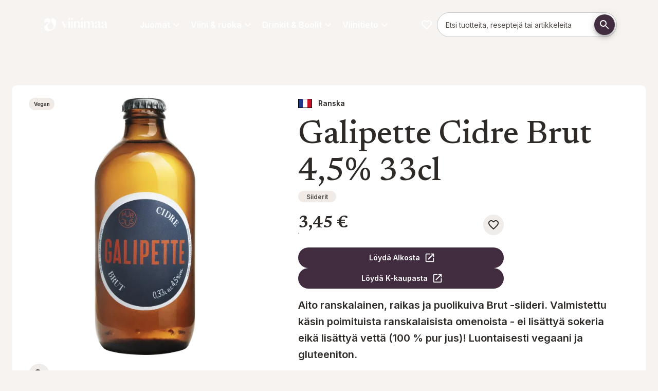

--- FILE ---
content_type: text/html; charset=utf-8
request_url: https://viinimaa.fi/juomat/siiderit/galipette-cidre-brut-4-5-33cl
body_size: 113845
content:
<!DOCTYPE html><html lang="fi" dir="ltr" class="newsreader_4fbe08e7-module__ybX9tG__variable inter_e5a53fa7-module__nMoodG__variable"><head><meta charSet="utf-8"/><meta name="viewport" content="width=device-width, initial-scale=1"/><link rel="stylesheet" href="/_next/static/chunks/0b08a0841ab09981.css" data-precedence="next"/><link rel="preload" as="script" fetchPriority="low" href="/_next/static/chunks/fb16437bdb5d09d0.js"/><script src="/_next/static/chunks/1fe3dd1fa85d0ae7.js" async=""></script><script src="/_next/static/chunks/429469e8de2ffde4.js" async=""></script><script src="/_next/static/chunks/turbopack-c76c5910576d301a.js" async=""></script><script src="/_next/static/chunks/d96012bcfc98706a.js" async=""></script><script src="/_next/static/chunks/7b72657f81943f5d.js" async=""></script><script src="/_next/static/chunks/d10beac7f4b64f6e.js" async=""></script><script src="/_next/static/chunks/f99d5a85046ab7db.js" async=""></script><script src="/_next/static/chunks/293f8499a07c7b03.js" async=""></script><script src="/_next/static/chunks/2c38f44485a430cc.js" async=""></script><script src="/_next/static/chunks/a2d116b6859c597b.js" async=""></script><script src="/_next/static/chunks/e943c6c710a89572.js" async=""></script><link rel="preload" href="https://app.playable.com/campaign/sdk/utilities.responsive_iframe.min.js" as="script"/><link rel="preload" href="https://www.googletagmanager.com/gtm.js?id=GTM-PWRJBTC" as="script"/><meta name="theme-color" content="#422C40"/><meta name="next-size-adjust" content=""/><title>Galipette Cidre Brut 4,5% 33cl | Viinimaa</title><meta name="description" content="Aito ranskalainen, raikas ja puolikuiva Brut -siideri. Valmistettu käsin poimituista ranskalaisista omenoista - ei lisättyä sokeria eikä lisättyä vettä (100 % pur jus)! Luontaisesti vegaani ja gluteeniton."/><link rel="canonical" href="https://viinimaa.fi/juomat/siiderit/galipette-cidre-brut-4-5-33cl"/><meta property="og:title" content="Galipette Cidre Brut 4,5% 33cl"/><meta property="og:description" content="Aito ranskalainen, raikas ja puolikuiva Brut -siideri. Valmistettu käsin poimituista ranskalaisista omenoista - ei lisättyä sokeria eikä lisättyä vettä (100 % pur jus)! Luontaisesti vegaani ja gluteeniton."/><meta property="og:url" content="https://viinimaa.fi/juomat/siiderit/galipette-cidre-brut-4-5-33cl"/><meta property="og:locale" content="fi-FI"/><meta property="og:image" content="https://res.cloudinary.com/anora/image/upload/t_OgProductImage-LG-MD/f_auto/inriver-prod%2FGALIPETTE_x_STUDIO_x_BRUT_z25rd3"/><meta property="og:image:width" content="1200"/><meta property="og:image:height" content="627"/><meta property="og:image:alt" content="Galipette Cidre Brut 4,5% 33cl"/><meta property="og:image:secure_url" content="https://res.cloudinary.com/anora/image/upload/t_OgProductImage-LG-MD/f_auto/inriver-prod%2FGALIPETTE_x_STUDIO_x_BRUT_z25rd3"/><meta property="og:type" content="website"/><meta name="twitter:card" content="summary_large_image"/><meta name="twitter:title" content="Galipette Cidre Brut 4,5% 33cl"/><meta name="twitter:description" content="Aito ranskalainen, raikas ja puolikuiva Brut -siideri. Valmistettu käsin poimituista ranskalaisista omenoista - ei lisättyä sokeria eikä lisättyä vettä (100 % pur jus)! Luontaisesti vegaani ja gluteeniton."/><meta name="twitter:image" content="https://res.cloudinary.com/anora/image/upload/t_OgProductImage-LG-MD/f_auto/inriver-prod%2FGALIPETTE_x_STUDIO_x_BRUT_z25rd3"/><meta name="twitter:image:width" content="1200"/><meta name="twitter:image:height" content="627"/><meta name="twitter:image:alt" content="Galipette Cidre Brut 4,5% 33cl"/><meta name="twitter:image:secure_url" content="https://res.cloudinary.com/anora/image/upload/t_OgProductImage-LG-MD/f_auto/inriver-prod%2FGALIPETTE_x_STUDIO_x_BRUT_z25rd3"/><link rel="icon" href="/favicon.ico?favicon.34db6d9b.ico" sizes="32x32" type="image/x-icon"/><link rel="icon" href="/images/viinimaa/favicon.svg"/><script>(self.__next_s=self.__next_s||[]).push(["https://app.playable.com/campaign/sdk/utilities.responsive_iframe.min.js",{"defer":true,"type":"text/javascript","id":"playable-responsive"}])</script><script src="/_next/static/chunks/a6dad97d9634a72d.js" noModule=""></script><style data-emotion="mui-global 1r2ndbp">html{-webkit-font-smoothing:antialiased;-moz-osx-font-smoothing:grayscale;box-sizing:border-box;-webkit-text-size-adjust:100%;}*,*::before,*::after{box-sizing:inherit;}strong,b{font-weight:600;}body{margin:0;color:var(--mui-palette-text-primary);font-family:var(--font-primary);font-weight:400;font-size:1rem;line-height:1.625;background-color:var(--mui-palette-background-default);}@media print{body{background-color:var(--mui-palette-common-white);}}body::backdrop{background-color:var(--mui-palette-background-default);}html{height:100%;}html .no-scroll{overflow:hidden;}body{height:100%;}@media print{body .no-print{display:none;}}@media print{body .print-as-block{display:block;}}body .page:not(.product-page){padding-top:calc(18 * var(--mui-spacing, 8px));padding-bottom:0;}@media (min-width:600px){body .page:not(.product-page){padding-top:calc(14 * var(--mui-spacing, 8px));}}@media (min-width:840px){body .page:not(.product-page){padding-top:calc(17 * var(--mui-spacing, 8px));}}body .page.product-page{padding-top:calc(14 * var(--mui-spacing, 8px));padding-bottom:0;}@media (min-width:600px){body .page.product-page{padding-top:calc(8 * var(--mui-spacing, 8px));}}@media (min-width:840px){body .page.product-page{padding-top:calc(12 * var(--mui-spacing, 8px));}}@media print{body .page{padding-top:0!important;}}body .maintenance-page{margin-top:calc(5 * var(--mui-spacing, 8px));margin-bottom:calc(5 * var(--mui-spacing, 8px));}body #footer{padding-bottom:calc(5 * var(--mui-spacing, 8px));margin-bottom:0;}body #footer h3{margin-top:0;margin-bottom:calc(2 * var(--mui-spacing, 8px));}body #main-navigation{gap:16px;}body #main-navigation .navigation-item{color:var(--mui-palette-common-white, #fff);font-family:var(--font-primary);}body #cookie-information-template-wrapper{height:0;}@media print{body #cookie-information-template-wrapper{display:none!important;}}.sub-menu{width:calc(100% + 32px);max-width:unset!important;right:-16px;left:-16px!important;}#footer{border-top:2px solid var(--mui-palette-primary-main);}#footer .MuiLink-root:hover{color:var(--mui-palette-secondary-light);}#footer h2{margin-top:0;}.quick-link-button .MuiButton-icon>*:nth-of-type(1){font-size:50px!important;}</style><style data-emotion="mui-global 1prfaxn">@-webkit-keyframes mui-auto-fill{from{display:block;}}@keyframes mui-auto-fill{from{display:block;}}@-webkit-keyframes mui-auto-fill-cancel{from{display:block;}}@keyframes mui-auto-fill-cancel{from{display:block;}}</style><style data-emotion="mui-global animation-c7515d">@-webkit-keyframes animation-c7515d{0%{opacity:1;}50%{opacity:0.4;}100%{opacity:1;}}@keyframes animation-c7515d{0%{opacity:1;}50%{opacity:0.4;}100%{opacity:1;}}</style><style data-emotion="mui-global 32fgp2">:root{--mui-spacing:8px;--mui-shape-borderRadius:8px;--mui-shadows-0:none;--mui-shadows-1:0px 2px 1px -1px rgba(0,0,0,0.2),0px 1px 1px 0px rgba(0,0,0,0.14),0px 1px 3px 0px rgba(0,0,0,0.12);--mui-shadows-2:0px 3px 1px -2px rgba(0,0,0,0.2),0px 2px 2px 0px rgba(0,0,0,0.14),0px 1px 5px 0px rgba(0,0,0,0.12);--mui-shadows-3:0px 3px 3px -2px rgba(0,0,0,0.2),0px 3px 4px 0px rgba(0,0,0,0.14),0px 1px 8px 0px rgba(0,0,0,0.12);--mui-shadows-4:0px 2px 4px -1px rgba(0,0,0,0.2),0px 4px 5px 0px rgba(0,0,0,0.14),0px 1px 10px 0px rgba(0,0,0,0.12);--mui-shadows-5:0px 3px 5px -1px rgba(0,0,0,0.2),0px 5px 8px 0px rgba(0,0,0,0.14),0px 1px 14px 0px rgba(0,0,0,0.12);--mui-shadows-6:0px 3px 5px -1px rgba(0,0,0,0.2),0px 6px 10px 0px rgba(0,0,0,0.14),0px 1px 18px 0px rgba(0,0,0,0.12);--mui-shadows-7:0px 4px 5px -2px rgba(0,0,0,0.2),0px 7px 10px 1px rgba(0,0,0,0.14),0px 2px 16px 1px rgba(0,0,0,0.12);--mui-shadows-8:0px 5px 5px -3px rgba(0,0,0,0.2),0px 8px 10px 1px rgba(0,0,0,0.14),0px 3px 14px 2px rgba(0,0,0,0.12);--mui-shadows-9:0px 5px 6px -3px rgba(0,0,0,0.2),0px 9px 12px 1px rgba(0,0,0,0.14),0px 3px 16px 2px rgba(0,0,0,0.12);--mui-shadows-10:0px 6px 6px -3px rgba(0,0,0,0.2),0px 10px 14px 1px rgba(0,0,0,0.14),0px 4px 18px 3px rgba(0,0,0,0.12);--mui-shadows-11:0px 6px 7px -4px rgba(0,0,0,0.2),0px 11px 15px 1px rgba(0,0,0,0.14),0px 4px 20px 3px rgba(0,0,0,0.12);--mui-shadows-12:0px 7px 8px -4px rgba(0,0,0,0.2),0px 12px 17px 2px rgba(0,0,0,0.14),0px 5px 22px 4px rgba(0,0,0,0.12);--mui-shadows-13:0px 7px 8px -4px rgba(0,0,0,0.2),0px 13px 19px 2px rgba(0,0,0,0.14),0px 5px 24px 4px rgba(0,0,0,0.12);--mui-shadows-14:0px 7px 9px -4px rgba(0,0,0,0.2),0px 14px 21px 2px rgba(0,0,0,0.14),0px 5px 26px 4px rgba(0,0,0,0.12);--mui-shadows-15:0px 8px 9px -5px rgba(0,0,0,0.2),0px 15px 22px 2px rgba(0,0,0,0.14),0px 6px 28px 5px rgba(0,0,0,0.12);--mui-shadows-16:0px 8px 10px -5px rgba(0,0,0,0.2),0px 16px 24px 2px rgba(0,0,0,0.14),0px 6px 30px 5px rgba(0,0,0,0.12);--mui-shadows-17:0px 8px 11px -5px rgba(0,0,0,0.2),0px 17px 26px 2px rgba(0,0,0,0.14),0px 6px 32px 5px rgba(0,0,0,0.12);--mui-shadows-18:0px 9px 11px -5px rgba(0,0,0,0.2),0px 18px 28px 2px rgba(0,0,0,0.14),0px 7px 34px 6px rgba(0,0,0,0.12);--mui-shadows-19:0px 9px 12px -6px rgba(0,0,0,0.2),0px 19px 29px 2px rgba(0,0,0,0.14),0px 7px 36px 6px rgba(0,0,0,0.12);--mui-shadows-20:0px 10px 13px -6px rgba(0,0,0,0.2),0px 20px 31px 3px rgba(0,0,0,0.14),0px 8px 38px 7px rgba(0,0,0,0.12);--mui-shadows-21:0px 10px 13px -6px rgba(0,0,0,0.2),0px 21px 33px 3px rgba(0,0,0,0.14),0px 8px 40px 7px rgba(0,0,0,0.12);--mui-shadows-22:0px 10px 14px -6px rgba(0,0,0,0.2),0px 22px 35px 3px rgba(0,0,0,0.14),0px 8px 42px 7px rgba(0,0,0,0.12);--mui-shadows-23:0px 11px 14px -7px rgba(0,0,0,0.2),0px 23px 36px 3px rgba(0,0,0,0.14),0px 9px 44px 8px rgba(0,0,0,0.12);--mui-shadows-24:0px 11px 15px -7px rgba(0,0,0,0.2),0px 24px 38px 3px rgba(0,0,0,0.14),0px 9px 46px 8px rgba(0,0,0,0.12);--mui-zIndex-mobileStepper:1000;--mui-zIndex-fab:1050;--mui-zIndex-speedDial:1050;--mui-zIndex-appBar:1100;--mui-zIndex-drawer:1200;--mui-zIndex-modal:1300;--mui-zIndex-snackbar:1400;--mui-zIndex-tooltip:1500;--mui-font-allVariants:/1.625;--mui-font-displayTitle:500 4.125rem/1.121 var(--font-title, var(--font-primary));--mui-font-h1:500 2.625rem/1.121 var(--font-title, var(--font-primary));--mui-font-h2:500 2.25rem/1.121 var(--font-title, var(--font-primary));--mui-font-h3:500 1.5rem/1.121 var(--font-title, var(--font-primary));--mui-font-h4:500 1.25rem/1.121 var(--font-title, var(--font-primary));--mui-font-h5:500 1.125rem/1.121 var(--font-title, var(--font-primary));--mui-font-h6:500 1rem/1.121 var(--font-title, var(--font-primary));--mui-font-subtitle1:400 1.188rem/1.58 var(--font-title,var(--font-primary));--mui-font-leadText:bold 1.25rem/1.6;--mui-font-body2:400 0.875rem/1.571 var(--font-primary);--mui-font-button:bold 0.875rem/1.625 var(--font-primary);--mui-font-caption:italic 400 0.75rem/1.625 var(--font-primary);--mui-font-overline:700 0.75rem/1.625 var(--font-primary);--mui-font-subtitle2:500 0.875rem/1.625 var(--font-primary);--mui-font-body1:400 1rem/1.625 var(--font-primary);--mui-font-inherit:inherit inherit/inherit inherit;}:root{-webkit-print-color-scheme:light;color-scheme:light;--mui-palette-primary-main:#422C40;--mui-palette-primary-contrastText:#fff;--mui-palette-primary-light:rgb(103, 86, 102);--mui-palette-primary-dark:rgb(46, 30, 44);--mui-palette-primary-mainChannel:66 44 64;--mui-palette-primary-lightChannel:103 86 102;--mui-palette-primary-darkChannel:46 30 44;--mui-palette-primary-contrastTextChannel:255 255 255;--mui-palette-secondary-700:#EEF4E0;--mui-palette-secondary-900:#889081;--mui-palette-secondary-dark:#687c3c;--mui-palette-secondary-main:#A3BA6E;--mui-palette-secondary-light:#DBE3C7;--mui-palette-secondary-contrastText:#000;--mui-palette-secondary-mainChannel:163 186 110;--mui-palette-secondary-lightChannel:219 227 199;--mui-palette-secondary-darkChannel:104 124 60;--mui-palette-secondary-contrastTextChannel:0 0 0;--mui-palette-text-primary:#2E2A28;--mui-palette-text-secondary:#7F7471;--mui-palette-text-disabled:rgba(0, 0, 0, 0.38);--mui-palette-text-primaryChannel:46 42 40;--mui-palette-text-secondaryChannel:127 116 113;--mui-palette-blue-main:#71868C;--mui-palette-blue-dark:#56676C;--mui-palette-blue-contrastText:#000;--mui-palette-blue-mainChannel:113 134 140;--mui-palette-blue-darkChannel:86 103 108;--mui-palette-blue-contrastTextChannel:0 0 0;--mui-palette-links-main:#56676C;--mui-palette-links-contrastText:#422C40;--mui-palette-links-mainChannel:86 103 108;--mui-palette-links-contrastTextChannel:66 44 64;--mui-palette-header-main:#181615;--mui-palette-header-contrastText:#fff;--mui-palette-header-mainChannel:24 22 21;--mui-palette-header-contrastTextChannel:255 255 255;--mui-palette-background-default:#F7F3F1;--mui-palette-background-paper:#fff;--mui-palette-background-defaultChannel:247 243 241;--mui-palette-background-paperChannel:255 255 255;--mui-palette-grey-50:#fafafa;--mui-palette-grey-100:#EBEBEB;--mui-palette-grey-200:#F0EBE7;--mui-palette-grey-300:#F0ECE9;--mui-palette-grey-400:#E5DFD9;--mui-palette-grey-500:#7F7471;--mui-palette-grey-600:#675E5B;--mui-palette-grey-700:#615956;--mui-palette-grey-800:#524B47;--mui-palette-grey-900:#2E2A28;--mui-palette-grey-A100:#E1D7CF;--mui-palette-grey-A200:#C9C0C9;--mui-palette-grey-A400:#bdbdbd;--mui-palette-grey-A700:#616161;--mui-palette-error-100:rgba(239, 194, 210, 0.5);--mui-palette-error-main:#DD3147;--mui-palette-error-light:rgb(227, 90, 107);--mui-palette-error-dark:rgb(154, 34, 49);--mui-palette-error-contrastText:#fff;--mui-palette-error-mainChannel:221 49 71;--mui-palette-error-lightChannel:227 90 107;--mui-palette-error-darkChannel:154 34 49;--mui-palette-error-contrastTextChannel:255 255 255;--mui-palette-success-main:rgb(139, 181, 80);--mui-palette-success-light:rgb(176, 219, 116);--mui-palette-success-dark:rgb(97, 126, 56);--mui-palette-success-contrastText:rgba(0, 0, 0, 0.87);--mui-palette-success-mainChannel:139 181 80;--mui-palette-success-lightChannel:176 219 116;--mui-palette-success-darkChannel:97 126 56;--mui-palette-success-contrastTextChannel:0 0 0;--mui-palette-warning-main:#e68532;--mui-palette-warning-light:rgb(235, 157, 91);--mui-palette-warning-dark:rgb(161, 93, 35);--mui-palette-warning-contrastText:rgba(0, 0, 0, 0.87);--mui-palette-warning-mainChannel:230 133 50;--mui-palette-warning-lightChannel:235 157 91;--mui-palette-warning-darkChannel:161 93 35;--mui-palette-warning-contrastTextChannel:0 0 0;--mui-palette-info-main:rgb(70, 152, 202);--mui-palette-info-light:rgb(164, 200, 225);--mui-palette-info-dark:rgb(49, 106, 141);--mui-palette-info-contrastText:#fff;--mui-palette-info-mainChannel:70 152 202;--mui-palette-info-lightChannel:164 200 225;--mui-palette-info-darkChannel:49 106 141;--mui-palette-info-contrastTextChannel:255 255 255;--mui-palette-divider:#E1D7CF;--mui-palette-common-white:#fff;--mui-palette-common-black:#000;--mui-palette-common-background:#fff;--mui-palette-common-onBackground:#000;--mui-palette-common-backgroundChannel:255 255 255;--mui-palette-common-onBackgroundChannel:0 0 0;--mui-palette-green-400:#bfc8aa;--mui-palette-green-main:#EEF4E0;--mui-palette-green-dark:#51554E;--mui-palette-green-mainChannel:238 244 224;--mui-palette-green-darkChannel:81 85 78;--mui-palette-action-active:rgba(0, 0, 0, 0.54);--mui-palette-action-hover:rgba(0, 0, 0, 0.04);--mui-palette-action-hoverOpacity:0.04;--mui-palette-action-selected:rgba(0, 0, 0, 0.08);--mui-palette-action-selectedOpacity:0.08;--mui-palette-action-disabled:rgba(0, 0, 0, 0.26);--mui-palette-action-disabledBackground:rgba(0, 0, 0, 0.12);--mui-palette-action-disabledOpacity:0.38;--mui-palette-action-focus:rgba(0, 0, 0, 0.12);--mui-palette-action-focusOpacity:0.12;--mui-palette-action-activatedOpacity:0.12;--mui-palette-action-activeChannel:0 0 0;--mui-palette-action-selectedChannel:0 0 0;--mui-palette-Alert-errorColor:rgb(90, 36, 42);--mui-palette-Alert-infoColor:rgb(65, 80, 90);--mui-palette-Alert-successColor:rgb(70, 87, 46);--mui-palette-Alert-warningColor:rgb(94, 62, 36);--mui-palette-Alert-errorFilledBg:var(--mui-palette-error-main, #DD3147);--mui-palette-Alert-infoFilledBg:var(--mui-palette-info-main, rgb(70, 152, 202));--mui-palette-Alert-successFilledBg:var(--mui-palette-success-main, rgb(139, 181, 80));--mui-palette-Alert-warningFilledBg:var(--mui-palette-warning-main, #e68532);--mui-palette-Alert-errorFilledColor:#fff;--mui-palette-Alert-infoFilledColor:#fff;--mui-palette-Alert-successFilledColor:rgba(0, 0, 0, 0.87);--mui-palette-Alert-warningFilledColor:rgba(0, 0, 0, 0.87);--mui-palette-Alert-errorStandardBg:rgb(252, 238, 240);--mui-palette-Alert-infoStandardBg:rgb(245, 249, 252);--mui-palette-Alert-successStandardBg:rgb(247, 251, 241);--mui-palette-Alert-warningStandardBg:rgb(253, 245, 238);--mui-palette-Alert-errorIconColor:var(--mui-palette-error-main, #DD3147);--mui-palette-Alert-infoIconColor:var(--mui-palette-info-main, rgb(70, 152, 202));--mui-palette-Alert-successIconColor:var(--mui-palette-success-main, rgb(139, 181, 80));--mui-palette-Alert-warningIconColor:var(--mui-palette-warning-main, #e68532);--mui-palette-AppBar-defaultBg:var(--mui-palette-grey-100, #EBEBEB);--mui-palette-Avatar-defaultBg:var(--mui-palette-grey-400, #E5DFD9);--mui-palette-Button-inheritContainedBg:var(--mui-palette-grey-300, #F0ECE9);--mui-palette-Button-inheritContainedHoverBg:var(--mui-palette-grey-A100, #E1D7CF);--mui-palette-Chip-defaultBorder:var(--mui-palette-grey-400, #E5DFD9);--mui-palette-Chip-defaultAvatarColor:var(--mui-palette-grey-700, #615956);--mui-palette-Chip-defaultIconColor:var(--mui-palette-grey-700, #615956);--mui-palette-FilledInput-bg:rgba(0, 0, 0, 0.06);--mui-palette-FilledInput-hoverBg:rgba(0, 0, 0, 0.09);--mui-palette-FilledInput-disabledBg:rgba(0, 0, 0, 0.12);--mui-palette-LinearProgress-primaryBg:rgb(183, 174, 182);--mui-palette-LinearProgress-secondaryBg:rgb(220, 228, 199);--mui-palette-LinearProgress-errorBg:rgb(242, 176, 185);--mui-palette-LinearProgress-infoBg:rgb(184, 215, 234);--mui-palette-LinearProgress-successBg:rgb(210, 226, 188);--mui-palette-LinearProgress-warningBg:rgb(245, 208, 177);--mui-palette-Skeleton-bg:rgba(var(--mui-palette-text-primaryChannel, undefined) / 0.11);--mui-palette-Slider-primaryTrack:rgb(183, 174, 182);--mui-palette-Slider-secondaryTrack:rgb(220, 228, 199);--mui-palette-Slider-errorTrack:rgb(242, 176, 185);--mui-palette-Slider-infoTrack:rgb(184, 215, 234);--mui-palette-Slider-successTrack:rgb(210, 226, 188);--mui-palette-Slider-warningTrack:rgb(245, 208, 177);--mui-palette-SnackbarContent-bg:rgb(49, 48, 48);--mui-palette-SnackbarContent-color:#fff;--mui-palette-SpeedDialAction-fabHoverBg:rgb(216, 216, 216);--mui-palette-StepConnector-border:var(--mui-palette-grey-400, #E5DFD9);--mui-palette-StepContent-border:var(--mui-palette-grey-400, #E5DFD9);--mui-palette-Switch-defaultColor:var(--mui-palette-common-white, #fff);--mui-palette-Switch-defaultDisabledColor:var(--mui-palette-grey-100, #EBEBEB);--mui-palette-Switch-primaryDisabledColor:rgb(183, 174, 182);--mui-palette-Switch-secondaryDisabledColor:rgb(220, 228, 199);--mui-palette-Switch-errorDisabledColor:rgb(242, 176, 185);--mui-palette-Switch-infoDisabledColor:rgb(184, 215, 234);--mui-palette-Switch-successDisabledColor:rgb(210, 226, 188);--mui-palette-Switch-warningDisabledColor:rgb(245, 208, 177);--mui-palette-TableCell-border:rgba(251, 250, 249, 1);--mui-palette-Tooltip-bg:rgba(97, 89, 86, 0.92);--mui-palette-dividerChannel:225 215 207;--mui-opacity-inputPlaceholder:0.42;--mui-opacity-inputUnderline:0.42;--mui-opacity-switchTrackDisabled:0.12;--mui-opacity-switchTrack:0.38;}</style><style data-emotion="mui 71msa8 16wc8t8 13w5n1n 5817p0 1hfqcmv chz7cr iguwhy f829pv vzc15p qx3x5d 1twz7nj khxi61 19tmyeb 18jooyv 17rhq0d rmexes 12o6aqr ckrgh3 45uvl3 1jkootf td7vs 1y3rcin 1pkyiak 100wvjw 80v494 dxz6d3 1v1vm17 1itdqmc dd05qe 1bl9ma3 w4cd9x 18jqfyr d8c7un 1vryol4 485fpn 1ua4ft0 j7qwjs kia27b vxvsva b0b6uz 15hd295 15r8lo5 e1b7jw 8mzulu 1xh752e sjzh4u 190r8wf 12nfqmi 1nagzvk pcm91o 1kozed6 kj1p8j 11fovkc fr816z gw3czr 1uwn1yc 11t27an usmf7q 59c7ay 0 nb18u8 15jil6h 1woz2jo iu6ju6 8gwjvt cnqvz8 zxkh6t 14jtkde 1m62f0d 7nh3gc ir81b1 475q30 xeiig5 cveorv 1li47lt 13kkfm2 1mmfivd y6j1my 4yde0m 1br7ghe b6onwv 1o7n9hv q00734 8t1hw6 jacnc8 1l4hrrr evgsm6 1rwmfmm 1qhm33y 5wspvl 1j3yixg 1vsk6c1 1b8uc0m 1mm6mou 183udd7 1cbf1l2 15830to 9vd5ud 1xdhyk6 1gy36jo 1a8w2hw abqyn 9z9cpv 1tr5e88 1ly1x9x 2ou1wq 1mp9phq ip7hue 1i0acjc ici7tj rpy4g9 wrhx9h tt3ywf 1ui3e16 1so6fbh 12tjt2i 1t7xct 1fwzste 1suhvyj o3l050 mpj5ud 68n3fj c10x16 79elbk lzl9m6 rhmdp3 o18055 18452s4 dw7wav 1eql0l0 qxcpdl 1hnm4m8 iwmumb btxsq6 18iq0mf 12xnjqg 1nzinli gq6qkh lz9rrv fwxkki 1v2ofn7 1s33whq 183d5ad w6a8us 141fatq 1di31pq 1pi2lzz">.mui-71msa8{display:-webkit-box;display:-webkit-flex;display:-ms-flexbox;display:flex;-webkit-flex-direction:column;-ms-flex-direction:column;flex-direction:column;width:100%;box-sizing:border-box;-webkit-flex-shrink:0;-ms-flex-negative:0;flex-shrink:0;position:fixed;z-index:var(--mui-zIndex-appBar);top:0;left:auto;right:0;--AppBar-background:transparent;--AppBar-color:inherit;background-color:var(--AppBar-background);color:var(--AppBar-color);z-index:calc(var(--mui-zIndex-modal) + 1);}@media print{.mui-71msa8{position:absolute;}}.mui-71msa8:not(:has(+ .landing-page > div:first-child .hero-image)),.mui-71msa8.scroll{background-color:var(--mui-palette-header-main);color:var(--mui-palette-header-contrastText);}.mui-71msa8:has(~ .brand-landing-page){display:none;}.mui-71msa8 .logo{-webkit-filter:invert(1);filter:invert(1);}.mui-16wc8t8{background-color:var(--mui-palette-background-paper);color:var(--mui-palette-text-primary);-webkit-transition:box-shadow 300ms cubic-bezier(0.4, 0, 0.2, 1) 0ms;transition:box-shadow 300ms cubic-bezier(0.4, 0, 0.2, 1) 0ms;box-shadow:var(--Paper-shadow);background-image:var(--Paper-overlay);display:-webkit-box;display:-webkit-flex;display:-ms-flexbox;display:flex;-webkit-flex-direction:column;-ms-flex-direction:column;flex-direction:column;width:100%;box-sizing:border-box;-webkit-flex-shrink:0;-ms-flex-negative:0;flex-shrink:0;position:fixed;z-index:var(--mui-zIndex-appBar);top:0;left:auto;right:0;--AppBar-background:transparent;--AppBar-color:inherit;background-color:var(--AppBar-background);color:var(--AppBar-color);z-index:calc(var(--mui-zIndex-modal) + 1);}@media print{.mui-16wc8t8{position:absolute;}}.mui-16wc8t8:not(:has(+ .landing-page > div:first-child .hero-image)),.mui-16wc8t8.scroll{background-color:var(--mui-palette-header-main);color:var(--mui-palette-header-contrastText);}.mui-16wc8t8:has(~ .brand-landing-page){display:none;}.mui-16wc8t8 .logo{-webkit-filter:invert(1);filter:invert(1);}.mui-13w5n1n{position:relative;display:-webkit-box;display:-webkit-flex;display:-ms-flexbox;display:flex;-webkit-align-items:center;-webkit-box-align:center;-ms-flex-align:center;align-items:center;padding-left:calc(2 * var(--mui-spacing));padding-right:calc(2 * var(--mui-spacing));min-height:56px;padding-left:12px;padding-right:12px;-webkit-align-items:stretch;-webkit-box-align:stretch;-ms-flex-align:stretch;align-items:stretch;gap:calc(2 * var(--mui-spacing));row-gap:var(--mui-spacing);margin-left:auto;margin-right:auto;max-width:1920px;width:100%;}@media (min-width:600px){.mui-13w5n1n{padding-left:calc(3 * var(--mui-spacing));padding-right:calc(3 * var(--mui-spacing));}}@media (min-width:0px){@media (orientation: landscape){.mui-13w5n1n{min-height:48px;}}}@media (min-width:600px){.mui-13w5n1n{min-height:64px;}}@media (min-width:0px){.mui-13w5n1n{-webkit-box-pack:justify;-webkit-justify-content:space-between;justify-content:space-between;-webkit-box-flex-wrap:wrap;-webkit-flex-wrap:wrap;-ms-flex-wrap:wrap;flex-wrap:wrap;padding-top:var(--mui-spacing);padding-bottom:var(--mui-spacing);padding-left:calc(2 * var(--mui-spacing));padding-right:calc(2 * var(--mui-spacing));}}@media (min-width:600px){.mui-13w5n1n{-webkit-box-flex-wrap:nowrap;-webkit-flex-wrap:nowrap;-ms-flex-wrap:nowrap;flex-wrap:nowrap;padding-top:0;padding-bottom:0;}}@media (min-width:1280px){.mui-13w5n1n{-webkit-box-pack:start;-ms-flex-pack:start;-webkit-justify-content:flex-start;justify-content:flex-start;height:96px;padding-left:calc(10 * var(--mui-spacing));padding-right:calc(10 * var(--mui-spacing));}}.mui-5817p0{text-align:center;-webkit-flex:0 0 auto;-ms-flex:0 0 auto;flex:0 0 auto;font-size:1.5rem;padding:8px;border-radius:50%;color:var(--mui-palette-action-active);-webkit-transition:background-color 150ms cubic-bezier(0.4, 0, 0.2, 1) 0ms;transition:background-color 150ms cubic-bezier(0.4, 0, 0.2, 1) 0ms;--IconButton-hoverBg:rgba(var(--mui-palette-action-activeChannel) / calc(var(--mui-palette-action-hoverOpacity)));color:var(--mui-palette-common-white);}.mui-5817p0:hover{background-color:var(--IconButton-hoverBg);}@media (hover: none){.mui-5817p0:hover{background-color:transparent;}}.mui-5817p0.Mui-disabled{background-color:transparent;color:var(--mui-palette-action-disabled);}.mui-5817p0.MuiIconButton-loading{color:transparent;}@media (min-width:600px){.mui-5817p0{display:none;}}.mui-1hfqcmv{display:-webkit-inline-box;display:-webkit-inline-flex;display:-ms-inline-flexbox;display:inline-flex;-webkit-align-items:center;-webkit-box-align:center;-ms-flex-align:center;align-items:center;-webkit-box-pack:center;-ms-flex-pack:center;-webkit-justify-content:center;justify-content:center;position:relative;box-sizing:border-box;-webkit-tap-highlight-color:transparent;background-color:transparent;outline:0;border:0;margin:0;border-radius:0;padding:0;cursor:pointer;-webkit-user-select:none;-moz-user-select:none;-ms-user-select:none;user-select:none;vertical-align:middle;-moz-appearance:none;-webkit-appearance:none;-webkit-text-decoration:none;text-decoration:none;color:inherit;text-align:center;-webkit-flex:0 0 auto;-ms-flex:0 0 auto;flex:0 0 auto;font-size:1.5rem;padding:8px;border-radius:50%;color:var(--mui-palette-action-active);-webkit-transition:background-color 150ms cubic-bezier(0.4, 0, 0.2, 1) 0ms;transition:background-color 150ms cubic-bezier(0.4, 0, 0.2, 1) 0ms;--IconButton-hoverBg:rgba(var(--mui-palette-action-activeChannel) / calc(var(--mui-palette-action-hoverOpacity)));color:var(--mui-palette-common-white);}.mui-1hfqcmv::-moz-focus-inner{border-style:none;}.mui-1hfqcmv.Mui-disabled{pointer-events:none;cursor:default;}@media print{.mui-1hfqcmv{-webkit-print-color-adjust:exact;color-adjust:exact;}}.mui-1hfqcmv:hover{background-color:var(--IconButton-hoverBg);}@media (hover: none){.mui-1hfqcmv:hover{background-color:transparent;}}.mui-1hfqcmv.Mui-disabled{background-color:transparent;color:var(--mui-palette-action-disabled);}.mui-1hfqcmv.MuiIconButton-loading{color:transparent;}@media (min-width:600px){.mui-1hfqcmv{display:none;}}.mui-chz7cr{position:relative;display:-webkit-inline-box;display:-webkit-inline-flex;display:-ms-inline-flexbox;display:inline-flex;vertical-align:middle;-webkit-flex-shrink:0;-ms-flex-negative:0;flex-shrink:0;}.mui-iguwhy{-webkit-user-select:none;-moz-user-select:none;-ms-user-select:none;user-select:none;width:1em;height:1em;display:inline-block;-webkit-flex-shrink:0;-ms-flex-negative:0;flex-shrink:0;-webkit-transition:fill 300ms cubic-bezier(0.4, 0, 0.2, 1) 0ms;transition:fill 300ms cubic-bezier(0.4, 0, 0.2, 1) 0ms;fill:currentColor;font-size:1.5rem;}.mui-f829pv{display:-webkit-box;display:-webkit-flex;display:-ms-flexbox;display:flex;-webkit-flex-direction:row;-ms-flex-direction:row;flex-direction:row;-webkit-box-flex-wrap:wrap;-webkit-flex-wrap:wrap;-ms-flex-wrap:wrap;flex-wrap:wrap;-webkit-box-pack:center;-ms-flex-pack:center;-webkit-justify-content:center;justify-content:center;-webkit-align-content:center;-ms-flex-line-pack:center;align-content:center;-webkit-align-items:center;-webkit-box-align:center;-ms-flex-align:center;align-items:center;position:absolute;box-sizing:border-box;font-family:var(--font-primary);font-weight:500;font-size:0.75rem;min-width:20px;line-height:1;padding:0 6px;height:20px;border-radius:10px;z-index:1;-webkit-transition:-webkit-transform 225ms cubic-bezier(0.4, 0, 0.2, 1) 0ms;transition:transform 225ms cubic-bezier(0.4, 0, 0.2, 1) 0ms;background-color:var(--mui-palette-error-main);color:var(--mui-palette-error-contrastText);top:0;right:0;-webkit-transform:scale(1) translate(50%, -50%);-moz-transform:scale(1) translate(50%, -50%);-ms-transform:scale(1) translate(50%, -50%);transform:scale(1) translate(50%, -50%);transform-origin:100% 0%;-webkit-transition:-webkit-transform 195ms cubic-bezier(0.4, 0, 0.2, 1) 0ms;transition:transform 195ms cubic-bezier(0.4, 0, 0.2, 1) 0ms;}.mui-f829pv.MuiBadge-invisible{-webkit-transform:scale(0) translate(50%, -50%);-moz-transform:scale(0) translate(50%, -50%);-ms-transform:scale(0) translate(50%, -50%);transform:scale(0) translate(50%, -50%);}.mui-vzc15p{z-index:calc(var(--mui-zIndex-modal, 1300) + 1);}@media print{.mui-vzc15p{position:absolute!important;}}.mui-qx3x5d{-webkit-text-decoration:none;text-decoration:none;color:var(--mui-palette-links-main, #56676C);text-decoration-color:inherit;display:-webkit-box;display:-webkit-flex;display:-ms-flexbox;display:flex;-webkit-align-items:center;-webkit-box-align:center;-ms-flex-align:center;align-items:center;}.mui-qx3x5d:not(.MuiButtonBase-root):hover{color:var(--mui-palette-links-contrastText, #422C40);}.mui-1twz7nj{margin:0;font:inherit;line-height:inherit;letter-spacing:inherit;color:var(--mui-palette-primary-main);-webkit-text-decoration:none;text-decoration:none;color:var(--mui-palette-links-main, #56676C);text-decoration-color:inherit;display:-webkit-box;display:-webkit-flex;display:-ms-flexbox;display:flex;-webkit-align-items:center;-webkit-box-align:center;-ms-flex-align:center;align-items:center;}.mui-1twz7nj:not(.MuiButtonBase-root):hover{color:var(--mui-palette-links-contrastText, #422C40);}.mui-khxi61{display:-webkit-box;display:-webkit-flex;display:-ms-flexbox;display:flex;-webkit-flex-direction:row;-ms-flex-direction:row;flex-direction:row;-webkit-box-flex-wrap:nowrap;-webkit-flex-wrap:nowrap;-ms-flex-wrap:nowrap;flex-wrap:nowrap;padding-left:calc(6 * var(--mui-spacing));}@media (min-width:0px){.mui-khxi61{display:none;}}@media (min-width:1280px){.mui-khxi61{display:-webkit-box;display:-webkit-flex;display:-ms-flexbox;display:flex;}}.mui-19tmyeb{-webkit-text-decoration:none;text-decoration:none;color:var(--mui-palette-links-main, #56676C);text-decoration-color:inherit;color:var(--mui-palette-common-white);display:-webkit-box;display:-webkit-flex;display:-ms-flexbox;display:flex;-webkit-align-items:center;-webkit-box-align:center;-ms-flex-align:center;align-items:center;padding-left:var(--mui-spacing);padding-right:var(--mui-spacing);}.mui-19tmyeb:hover{-webkit-text-decoration:underline;text-decoration:underline;}.mui-19tmyeb:not(.MuiButtonBase-root):hover{color:var(--mui-palette-links-contrastText, #422C40);}@media (min-width:840px){.mui-19tmyeb{font-weight:600;}}.mui-18jooyv{margin:0;font:inherit;line-height:inherit;letter-spacing:inherit;color:var(--mui-palette-primary-main);-webkit-text-decoration:none;text-decoration:none;color:var(--mui-palette-links-main, #56676C);text-decoration-color:inherit;color:var(--mui-palette-common-white);display:-webkit-box;display:-webkit-flex;display:-ms-flexbox;display:flex;-webkit-align-items:center;-webkit-box-align:center;-ms-flex-align:center;align-items:center;padding-left:var(--mui-spacing);padding-right:var(--mui-spacing);}.mui-18jooyv:hover{-webkit-text-decoration:underline;text-decoration:underline;}.mui-18jooyv:not(.MuiButtonBase-root):hover{color:var(--mui-palette-links-contrastText, #422C40);}@media (min-width:840px){.mui-18jooyv{font-weight:600;}}@media (min-width:0px){.mui-17rhq0d{display:none;}}@media (min-width:1280px){.mui-17rhq0d{display:block;}}.mui-rmexes{text-align:center;-webkit-flex:0 0 auto;-ms-flex:0 0 auto;flex:0 0 auto;font-size:1.5rem;padding:8px;border-radius:50%;color:var(--mui-palette-action-active);-webkit-transition:background-color 150ms cubic-bezier(0.4, 0, 0.2, 1) 0ms;transition:background-color 150ms cubic-bezier(0.4, 0, 0.2, 1) 0ms;--IconButton-hoverBg:rgba(var(--mui-palette-action-activeChannel) / calc(var(--mui-palette-action-hoverOpacity)));color:var(--mui-palette-common-white);}.mui-rmexes:hover{background-color:var(--IconButton-hoverBg);}@media (hover: none){.mui-rmexes:hover{background-color:transparent;}}.mui-rmexes.Mui-disabled{background-color:transparent;color:var(--mui-palette-action-disabled);}.mui-rmexes.MuiIconButton-loading{color:transparent;}@media (min-width:0px){.mui-rmexes{display:-webkit-box;display:-webkit-flex;display:-ms-flexbox;display:flex;}}@media (min-width:600px){.mui-rmexes{-webkit-order:1;-ms-flex-order:1;order:1;}}@media (min-width:1280px){.mui-rmexes{display:none;}}.mui-12o6aqr{display:-webkit-inline-box;display:-webkit-inline-flex;display:-ms-inline-flexbox;display:inline-flex;-webkit-align-items:center;-webkit-box-align:center;-ms-flex-align:center;align-items:center;-webkit-box-pack:center;-ms-flex-pack:center;-webkit-justify-content:center;justify-content:center;position:relative;box-sizing:border-box;-webkit-tap-highlight-color:transparent;background-color:transparent;outline:0;border:0;margin:0;border-radius:0;padding:0;cursor:pointer;-webkit-user-select:none;-moz-user-select:none;-ms-user-select:none;user-select:none;vertical-align:middle;-moz-appearance:none;-webkit-appearance:none;-webkit-text-decoration:none;text-decoration:none;color:inherit;text-align:center;-webkit-flex:0 0 auto;-ms-flex:0 0 auto;flex:0 0 auto;font-size:1.5rem;padding:8px;border-radius:50%;color:var(--mui-palette-action-active);-webkit-transition:background-color 150ms cubic-bezier(0.4, 0, 0.2, 1) 0ms;transition:background-color 150ms cubic-bezier(0.4, 0, 0.2, 1) 0ms;--IconButton-hoverBg:rgba(var(--mui-palette-action-activeChannel) / calc(var(--mui-palette-action-hoverOpacity)));color:var(--mui-palette-common-white);}.mui-12o6aqr::-moz-focus-inner{border-style:none;}.mui-12o6aqr.Mui-disabled{pointer-events:none;cursor:default;}@media print{.mui-12o6aqr{-webkit-print-color-adjust:exact;color-adjust:exact;}}.mui-12o6aqr:hover{background-color:var(--IconButton-hoverBg);}@media (hover: none){.mui-12o6aqr:hover{background-color:transparent;}}.mui-12o6aqr.Mui-disabled{background-color:transparent;color:var(--mui-palette-action-disabled);}.mui-12o6aqr.MuiIconButton-loading{color:transparent;}@media (min-width:0px){.mui-12o6aqr{display:-webkit-box;display:-webkit-flex;display:-ms-flexbox;display:flex;}}@media (min-width:600px){.mui-12o6aqr{-webkit-order:1;-ms-flex-order:1;order:1;}}@media (min-width:1280px){.mui-12o6aqr{display:none;}}.mui-ckrgh3{z-index:var(--mui-zIndex-drawer);z-index:calc(var(--mui-zIndex-modal) + 2);}@media (min-width:0px){.mui-ckrgh3{display:block;}}@media (min-width:1280px){.mui-ckrgh3{display:none;}}.mui-45uvl3{display:-webkit-box;display:-webkit-flex;display:-ms-flexbox;display:flex;-webkit-flex-direction:row;-ms-flex-direction:row;flex-direction:row;-webkit-box-flex-wrap:nowrap;-webkit-flex-wrap:nowrap;-ms-flex-wrap:nowrap;flex-wrap:nowrap;gap:calc(2 * var(--mui-spacing));-webkit-flex:1 1 auto;-ms-flex:1 1 auto;flex:1 1 auto;-webkit-box-pack:end;-ms-flex-pack:end;-webkit-justify-content:flex-end;justify-content:flex-end;-webkit-align-items:center;-webkit-box-align:center;-ms-flex-align:center;align-items:center;}@media (min-width:0px){.mui-45uvl3{display:none;}}@media (min-width:600px){.mui-45uvl3{display:-webkit-box;display:-webkit-flex;display:-ms-flexbox;display:flex;}}.mui-1jkootf{text-align:center;-webkit-flex:0 0 auto;-ms-flex:0 0 auto;flex:0 0 auto;font-size:1.5rem;padding:8px;border-radius:50%;color:var(--mui-palette-action-active);-webkit-transition:background-color 150ms cubic-bezier(0.4, 0, 0.2, 1) 0ms;transition:background-color 150ms cubic-bezier(0.4, 0, 0.2, 1) 0ms;--IconButton-hoverBg:rgba(var(--mui-palette-action-activeChannel) / calc(var(--mui-palette-action-hoverOpacity)));color:var(--mui-palette-common-white);}.mui-1jkootf:hover{background-color:var(--IconButton-hoverBg);}@media (hover: none){.mui-1jkootf:hover{background-color:transparent;}}.mui-1jkootf.Mui-disabled{background-color:transparent;color:var(--mui-palette-action-disabled);}.mui-1jkootf.MuiIconButton-loading{color:transparent;}.mui-td7vs{display:-webkit-inline-box;display:-webkit-inline-flex;display:-ms-inline-flexbox;display:inline-flex;-webkit-align-items:center;-webkit-box-align:center;-ms-flex-align:center;align-items:center;-webkit-box-pack:center;-ms-flex-pack:center;-webkit-justify-content:center;justify-content:center;position:relative;box-sizing:border-box;-webkit-tap-highlight-color:transparent;background-color:transparent;outline:0;border:0;margin:0;border-radius:0;padding:0;cursor:pointer;-webkit-user-select:none;-moz-user-select:none;-ms-user-select:none;user-select:none;vertical-align:middle;-moz-appearance:none;-webkit-appearance:none;-webkit-text-decoration:none;text-decoration:none;color:inherit;text-align:center;-webkit-flex:0 0 auto;-ms-flex:0 0 auto;flex:0 0 auto;font-size:1.5rem;padding:8px;border-radius:50%;color:var(--mui-palette-action-active);-webkit-transition:background-color 150ms cubic-bezier(0.4, 0, 0.2, 1) 0ms;transition:background-color 150ms cubic-bezier(0.4, 0, 0.2, 1) 0ms;--IconButton-hoverBg:rgba(var(--mui-palette-action-activeChannel) / calc(var(--mui-palette-action-hoverOpacity)));color:var(--mui-palette-common-white);}.mui-td7vs::-moz-focus-inner{border-style:none;}.mui-td7vs.Mui-disabled{pointer-events:none;cursor:default;}@media print{.mui-td7vs{-webkit-print-color-adjust:exact;color-adjust:exact;}}.mui-td7vs:hover{background-color:var(--IconButton-hoverBg);}@media (hover: none){.mui-td7vs:hover{background-color:transparent;}}.mui-td7vs.Mui-disabled{background-color:transparent;color:var(--mui-palette-action-disabled);}.mui-td7vs.MuiIconButton-loading{color:transparent;}.mui-1y3rcin{display:-webkit-box;display:-webkit-flex;display:-ms-flexbox;display:flex;-webkit-flex-direction:column;-ms-flex-direction:column;flex-direction:column;-webkit-align-items:center;-webkit-box-align:center;-ms-flex-align:center;align-items:center;position:relative;}@media (min-width:0px){.mui-1y3rcin{width:none;}}@media (min-width:600px){.mui-1y3rcin{width:270px;}}@media (min-width:840px){.mui-1y3rcin{width:350px;}}.mui-1pkyiak.rounded{border-radius:32px;}.mui-1pkyiak.rounded .MuiOutlinedInput-root{border-radius:32px;background-color:#fff;}.mui-100wvjw{display:-webkit-inline-box;display:-webkit-inline-flex;display:-ms-inline-flexbox;display:inline-flex;-webkit-flex-direction:column;-ms-flex-direction:column;flex-direction:column;position:relative;min-width:0;padding:0;margin:0;border:0;vertical-align:top;width:100%;}.mui-100wvjw.rounded{border-radius:32px;}.mui-100wvjw.rounded .MuiOutlinedInput-root{border-radius:32px;background-color:#fff;}.mui-80v494{font-family:var(--font-primary);font-weight:400;font-size:1rem;line-height:1.4375em;color:var(--mui-palette-text-primary);box-sizing:border-box;position:relative;cursor:text;display:-webkit-inline-box;display:-webkit-inline-flex;display:-ms-inline-flexbox;display:inline-flex;-webkit-align-items:center;-webkit-box-align:center;-ms-flex-align:center;align-items:center;width:100%;position:relative;border-radius:var(--mui-shape-borderRadius);padding-right:14px;padding-right:4px;}.mui-80v494.Mui-disabled{color:var(--mui-palette-text-disabled);cursor:default;}.mui-80v494:hover .MuiOutlinedInput-notchedOutline{border-color:var(--mui-palette-text-primary);}@media (hover: none){.mui-80v494:hover .MuiOutlinedInput-notchedOutline{border-color:rgba(var(--mui-palette-common-onBackgroundChannel) / 0.23);}}.mui-80v494.Mui-focused .MuiOutlinedInput-notchedOutline{border-width:2px;}.mui-80v494.Mui-focused .MuiOutlinedInput-notchedOutline{border-color:var(--mui-palette-primary-main);}.mui-80v494.Mui-error .MuiOutlinedInput-notchedOutline{border-color:var(--mui-palette-error-main);}.mui-80v494.Mui-disabled .MuiOutlinedInput-notchedOutline{border-color:var(--mui-palette-action-disabled);}.mui-80v494:hover .clearButton{display:-webkit-box;display:-webkit-flex;display:-ms-flexbox;display:flex;}.mui-80v494:is($multiline){height:auto;}.mui-80v494 .clearButton{display:none;padding:4px;}.mui-80v494 .clearButton svg{font-size:1.25rem;}.mui-dxz6d3{font:inherit;letter-spacing:inherit;color:currentColor;padding:4px 0 5px;border:0;box-sizing:content-box;background:none;height:1.4375em;margin:0;-webkit-tap-highlight-color:transparent;display:block;min-width:0;width:100%;-webkit-animation-name:mui-auto-fill-cancel;animation-name:mui-auto-fill-cancel;-webkit-animation-duration:10ms;animation-duration:10ms;-moz-appearance:textfield;padding:16.5px 14px;padding-right:0;font-size:0.875rem;padding:14px 17px;}.mui-dxz6d3::-webkit-input-placeholder{color:currentColor;opacity:var(--mui-opacity-inputPlaceholder);-webkit-transition:opacity 200ms cubic-bezier(0.4, 0, 0.2, 1) 0ms;transition:opacity 200ms cubic-bezier(0.4, 0, 0.2, 1) 0ms;}.mui-dxz6d3::-moz-placeholder{color:currentColor;opacity:var(--mui-opacity-inputPlaceholder);-webkit-transition:opacity 200ms cubic-bezier(0.4, 0, 0.2, 1) 0ms;transition:opacity 200ms cubic-bezier(0.4, 0, 0.2, 1) 0ms;}.mui-dxz6d3::-ms-input-placeholder{color:currentColor;opacity:var(--mui-opacity-inputPlaceholder);-webkit-transition:opacity 200ms cubic-bezier(0.4, 0, 0.2, 1) 0ms;transition:opacity 200ms cubic-bezier(0.4, 0, 0.2, 1) 0ms;}.mui-dxz6d3:focus{outline:0;}.mui-dxz6d3:invalid{box-shadow:none;}.mui-dxz6d3::-webkit-search-decoration{-webkit-appearance:none;}label[data-shrink=false]+.MuiInputBase-formControl .mui-dxz6d3::-webkit-input-placeholder{opacity:0!important;}label[data-shrink=false]+.MuiInputBase-formControl .mui-dxz6d3::-moz-placeholder{opacity:0!important;}label[data-shrink=false]+.MuiInputBase-formControl .mui-dxz6d3::-ms-input-placeholder{opacity:0!important;}label[data-shrink=false]+.MuiInputBase-formControl .mui-dxz6d3:focus::-webkit-input-placeholder{opacity:var(--mui-opacity-inputPlaceholder);}label[data-shrink=false]+.MuiInputBase-formControl .mui-dxz6d3:focus::-moz-placeholder{opacity:var(--mui-opacity-inputPlaceholder);}label[data-shrink=false]+.MuiInputBase-formControl .mui-dxz6d3:focus::-ms-input-placeholder{opacity:var(--mui-opacity-inputPlaceholder);}.mui-dxz6d3.Mui-disabled{opacity:1;-webkit-text-fill-color:var(--mui-palette-text-disabled);}.mui-dxz6d3:-webkit-autofill{-webkit-animation-duration:5000s;animation-duration:5000s;-webkit-animation-name:mui-auto-fill;animation-name:mui-auto-fill;}.mui-dxz6d3:-webkit-autofill{border-radius:inherit;}.mui-dxz6d3:-webkit-autofill{-webkit-box-shadow:0 0 0 100px #266798 inset;-webkit-text-fill-color:#fff;caret-color:#fff;}.mui-dxz6d3:-webkit-autofill{-webkit-box-shadow:0 0 0 100px #DAE5F0 inset;-webkit-text-fill-color:#000;caret-color:#000;}.mui-dxz6d3::-webkit-input-placeholder{color:var(--mui-palette-grey-800, #524B47);opacity:1;}.mui-dxz6d3::-moz-placeholder{color:var(--mui-palette-grey-800, #524B47);opacity:1;}.mui-dxz6d3:-ms-input-placeholder{color:var(--mui-palette-grey-800, #524B47);opacity:1;}.mui-dxz6d3::placeholder{color:var(--mui-palette-grey-800, #524B47);opacity:1;}.mui-1v1vm17{font-family:var(--font-primary);font-weight:bold;font-size:0.875rem;line-height:1.625;text-transform:uppercase;min-height:36px;-webkit-transition:background-color 250ms cubic-bezier(0.4, 0, 0.2, 1) 0ms,box-shadow 250ms cubic-bezier(0.4, 0, 0.2, 1) 0ms,border-color 250ms cubic-bezier(0.4, 0, 0.2, 1) 0ms;transition:background-color 250ms cubic-bezier(0.4, 0, 0.2, 1) 0ms,box-shadow 250ms cubic-bezier(0.4, 0, 0.2, 1) 0ms,border-color 250ms cubic-bezier(0.4, 0, 0.2, 1) 0ms;border-radius:50%;padding:0;min-width:0;width:56px;height:56px;z-index:var(--mui-zIndex-fab);box-shadow:var(--mui-shadows-6);color:var(--mui-palette-grey-900);background-color:var(--mui-palette-grey-300);color:var(--mui-palette-primary-contrastText);background-color:var(--mui-palette-primary-main);height:auto;min-height:40px;width:40px;min-width:40px;}.mui-1v1vm17:active{box-shadow:var(--mui-shadows-12);}.mui-1v1vm17:hover{background-color:var(--mui-palette-grey-A100);-webkit-text-decoration:none;text-decoration:none;}@media (hover: none){.mui-1v1vm17:hover{background-color:var(--mui-palette-grey-300);}}.mui-1v1vm17.Mui-focusVisible{box-shadow:var(--mui-shadows-6);}.mui-1v1vm17:hover{background-color:var(--mui-palette-primary-dark);}@media (hover: none){.mui-1v1vm17:hover{background-color:var(--mui-palette-primary-main);}}.mui-1v1vm17.Mui-disabled{color:var(--mui-palette-action-disabled);box-shadow:var(--mui-shadows-0);background-color:var(--mui-palette-action-disabledBackground);}.mui-1itdqmc{display:-webkit-inline-box;display:-webkit-inline-flex;display:-ms-inline-flexbox;display:inline-flex;-webkit-align-items:center;-webkit-box-align:center;-ms-flex-align:center;align-items:center;-webkit-box-pack:center;-ms-flex-pack:center;-webkit-justify-content:center;justify-content:center;position:relative;box-sizing:border-box;-webkit-tap-highlight-color:transparent;background-color:transparent;outline:0;border:0;margin:0;border-radius:0;padding:0;cursor:pointer;-webkit-user-select:none;-moz-user-select:none;-ms-user-select:none;user-select:none;vertical-align:middle;-moz-appearance:none;-webkit-appearance:none;-webkit-text-decoration:none;text-decoration:none;color:inherit;font-family:var(--font-primary);font-weight:bold;font-size:0.875rem;line-height:1.625;text-transform:uppercase;min-height:36px;-webkit-transition:background-color 250ms cubic-bezier(0.4, 0, 0.2, 1) 0ms,box-shadow 250ms cubic-bezier(0.4, 0, 0.2, 1) 0ms,border-color 250ms cubic-bezier(0.4, 0, 0.2, 1) 0ms;transition:background-color 250ms cubic-bezier(0.4, 0, 0.2, 1) 0ms,box-shadow 250ms cubic-bezier(0.4, 0, 0.2, 1) 0ms,border-color 250ms cubic-bezier(0.4, 0, 0.2, 1) 0ms;border-radius:50%;padding:0;min-width:0;width:56px;height:56px;z-index:var(--mui-zIndex-fab);box-shadow:var(--mui-shadows-6);color:var(--mui-palette-grey-900);background-color:var(--mui-palette-grey-300);color:var(--mui-palette-primary-contrastText);background-color:var(--mui-palette-primary-main);height:auto;min-height:40px;width:40px;min-width:40px;}.mui-1itdqmc::-moz-focus-inner{border-style:none;}.mui-1itdqmc.Mui-disabled{pointer-events:none;cursor:default;}@media print{.mui-1itdqmc{-webkit-print-color-adjust:exact;color-adjust:exact;}}.mui-1itdqmc:active{box-shadow:var(--mui-shadows-12);}.mui-1itdqmc:hover{background-color:var(--mui-palette-grey-A100);-webkit-text-decoration:none;text-decoration:none;}@media (hover: none){.mui-1itdqmc:hover{background-color:var(--mui-palette-grey-300);}}.mui-1itdqmc.Mui-focusVisible{box-shadow:var(--mui-shadows-6);}.mui-1itdqmc:hover{background-color:var(--mui-palette-primary-dark);}@media (hover: none){.mui-1itdqmc:hover{background-color:var(--mui-palette-primary-main);}}.mui-1itdqmc.Mui-disabled{color:var(--mui-palette-action-disabled);box-shadow:var(--mui-shadows-0);background-color:var(--mui-palette-action-disabledBackground);}.mui-dd05qe{border-color:rgba(var(--mui-palette-common-onBackgroundChannel) / 0.23);}.mui-1bl9ma3{text-align:left;position:absolute;bottom:0;right:0;top:-5px;left:0;margin:0;padding:0 8px;pointer-events:none;border-radius:inherit;border-style:solid;border-width:1px;overflow:hidden;min-width:0%;border-color:rgba(var(--mui-palette-common-onBackgroundChannel) / 0.23);}.mui-w4cd9x{float:unset;width:auto;overflow:hidden;padding:0;line-height:11px;-webkit-transition:width 150ms cubic-bezier(0.0, 0, 0.2, 1) 0ms;transition:width 150ms cubic-bezier(0.0, 0, 0.2, 1) 0ms;}.mui-18jqfyr{display:-webkit-box;display:-webkit-flex;display:-ms-flexbox;display:flex;-webkit-flex-direction:column;-ms-flex-direction:column;flex-direction:column;position:relative;}.mui-d8c7un{position:fixed;display:-webkit-box;display:-webkit-flex;display:-ms-flexbox;display:flex;-webkit-align-items:center;-webkit-box-align:center;-ms-flex-align:center;align-items:center;-webkit-box-pack:center;-ms-flex-pack:center;-webkit-justify-content:center;justify-content:center;right:0;bottom:0;top:0;left:0;background-color:rgba(0, 0, 0, 0.5);-webkit-tap-highlight-color:transparent;}@media (min-width:0px){.mui-d8c7un{top:110px;}}@media (min-width:600px){.mui-d8c7un{top:64px;}}@media (min-width:840px){.mui-d8c7un{top:96px;}}.mui-1vryol4{z-index:calc(var(--mui-zIndex-modal) + 1);}@media (min-width:0px){.mui-1vryol4{width:100%;}}@media (min-width:600px){.mui-1vryol4{width:unset;}}.mui-485fpn{display:-webkit-box;display:-webkit-flex;display:-ms-flexbox;display:flex;-webkit-flex-direction:row;-ms-flex-direction:row;flex-direction:row;-webkit-box-flex-wrap:wrap;-webkit-flex-wrap:wrap;-ms-flex-wrap:wrap;flex-wrap:wrap;-webkit-flex:1 1 100%;-ms-flex:1 1 100%;flex:1 1 100%;}@media (min-width:600px){.mui-485fpn{display:none;}}.mui-1ua4ft0{display:-webkit-box;display:-webkit-flex;display:-ms-flexbox;display:flex;-webkit-flex-direction:column;-ms-flex-direction:column;flex-direction:column;-webkit-align-items:center;-webkit-box-align:center;-ms-flex-align:center;align-items:center;position:relative;width:100%;}.mui-j7qwjs{display:-webkit-box;display:-webkit-flex;display:-ms-flexbox;display:flex;-webkit-flex-direction:column;-ms-flex-direction:column;flex-direction:column;}.mui-kia27b{position:relative;z-index:-1;}@media (min-width:0px){.mui-kia27b{height:200px;}}@media (min-width:600px){.mui-kia27b{height:370px;}}.mui-vxvsva{width:100%;margin-left:auto;box-sizing:border-box;margin-right:auto;padding-left:calc(2 * var(--mui-spacing));padding-right:calc(2 * var(--mui-spacing));padding-left:12px;padding-right:12px;}@media (min-width:600px){.mui-vxvsva{padding-left:calc(3 * var(--mui-spacing));padding-right:calc(3 * var(--mui-spacing));}}@media (min-width:1280px){.mui-vxvsva{max-width:1280px;}}.mui-b0b6uz{overflow:hidden;padding-top:calc(3 * var(--mui-spacing));padding-bottom:calc(3 * var(--mui-spacing));display:-webkit-box;display:-webkit-flex;display:-ms-flexbox;display:flex;-webkit-box-flex-wrap:wrap;-webkit-flex-wrap:wrap;-ms-flex-wrap:wrap;flex-wrap:wrap;row-gap:calc(2 * var(--mui-spacing));-webkit-box-pack:center;-ms-flex-pack:center;-webkit-justify-content:center;justify-content:center;}@media (min-width:0px){.mui-b0b6uz{margin-top:calc(-20 * var(--mui-spacing));}}@media (min-width:600px){.mui-b0b6uz{margin-top:calc(-66 * var(--mui-spacing));}}@media (min-width:840px){.mui-b0b6uz{margin-top:calc(-37.5 * var(--mui-spacing));}}.mui-b0b6uz .label{border-radius:calc(2 * var(--mui-shape-borderRadius));z-index:1;padding-left:calc(1.2 * var(--mui-spacing));padding-right:calc(1.2 * var(--mui-spacing));padding-top:calc(0.5 * var(--mui-spacing));padding-bottom:calc(0.5 * var(--mui-spacing));font-weight:600;font-size:10px;width:-webkit-fit-content;width:-moz-fit-content;width:fit-content;}@media print{.mui-b0b6uz{margin-top:0;}}.mui-15hd295{background-color:var(--mui-palette-background-paper);color:var(--mui-palette-text-primary);-webkit-transition:box-shadow 300ms cubic-bezier(0.4, 0, 0.2, 1) 0ms;transition:box-shadow 300ms cubic-bezier(0.4, 0, 0.2, 1) 0ms;border-radius:8px;box-shadow:var(--Paper-shadow);background-image:var(--Paper-overlay);overflow:hidden;padding-top:calc(3 * var(--mui-spacing));padding-bottom:calc(3 * var(--mui-spacing));display:-webkit-box;display:-webkit-flex;display:-ms-flexbox;display:flex;-webkit-box-flex-wrap:wrap;-webkit-flex-wrap:wrap;-ms-flex-wrap:wrap;flex-wrap:wrap;row-gap:calc(2 * var(--mui-spacing));-webkit-box-pack:center;-ms-flex-pack:center;-webkit-justify-content:center;justify-content:center;}@media (min-width:0px){.mui-15hd295{margin-top:calc(-20 * var(--mui-spacing));}}@media (min-width:600px){.mui-15hd295{margin-top:calc(-66 * var(--mui-spacing));}}@media (min-width:840px){.mui-15hd295{margin-top:calc(-37.5 * var(--mui-spacing));}}.mui-15hd295 .label{border-radius:calc(2 * var(--mui-shape-borderRadius));z-index:1;padding-left:calc(1.2 * var(--mui-spacing));padding-right:calc(1.2 * var(--mui-spacing));padding-top:calc(0.5 * var(--mui-spacing));padding-bottom:calc(0.5 * var(--mui-spacing));font-weight:600;font-size:10px;width:-webkit-fit-content;width:-moz-fit-content;width:fit-content;}@media print{.mui-15hd295{margin-top:0;}}.mui-15r8lo5{-webkit-flex:1 1 300px;-ms-flex:1 1 300px;flex:1 1 300px;position:relative;}@media print{.mui-15r8lo5{max-width:50%;}}.mui-e1b7jw{display:-webkit-box;display:-webkit-flex;display:-ms-flexbox;display:flex;-webkit-flex-direction:column;-ms-flex-direction:column;flex-direction:column;position:absolute;top:0;gap:var(--mui-spacing);width:-webkit-fill-available;}@media (min-width:0px){.mui-e1b7jw{left:16px;}}@media (min-width:840px){.mui-e1b7jw{left:32px;}}.mui-8mzulu{background-color:var(--mui-palette-grey-200);}.mui-1xh752e{display:-webkit-box;display:-webkit-flex;display:-ms-flexbox;display:flex;-webkit-flex-direction:column;-ms-flex-direction:column;flex-direction:column;margin-left:auto;margin-right:auto;}@media print{.mui-1xh752e img{height:auto;}}.mui-sjzh4u{font-family:var(--font-primary);font-weight:bold;font-size:0.875rem;line-height:1.625;text-transform:uppercase;min-height:36px;-webkit-transition:background-color 250ms cubic-bezier(0.4, 0, 0.2, 1) 0ms,box-shadow 250ms cubic-bezier(0.4, 0, 0.2, 1) 0ms,border-color 250ms cubic-bezier(0.4, 0, 0.2, 1) 0ms;transition:background-color 250ms cubic-bezier(0.4, 0, 0.2, 1) 0ms,box-shadow 250ms cubic-bezier(0.4, 0, 0.2, 1) 0ms,border-color 250ms cubic-bezier(0.4, 0, 0.2, 1) 0ms;border-radius:50%;padding:0;min-width:0;width:56px;height:56px;z-index:var(--mui-zIndex-fab);box-shadow:var(--mui-shadows-6);color:var(--mui-palette-grey-900);background-color:var(--mui-palette-grey-300);width:40px;height:40px;position:absolute;bottom:0;box-shadow:none;}.mui-sjzh4u:active{box-shadow:var(--mui-shadows-12);}.mui-sjzh4u:hover{background-color:var(--mui-palette-grey-A100);-webkit-text-decoration:none;text-decoration:none;}@media (hover: none){.mui-sjzh4u:hover{background-color:var(--mui-palette-grey-300);}}.mui-sjzh4u.Mui-focusVisible{box-shadow:var(--mui-shadows-6);}.mui-sjzh4u.Mui-disabled{color:var(--mui-palette-action-disabled);box-shadow:var(--mui-shadows-0);background-color:var(--mui-palette-action-disabledBackground);}@media (min-width:0px){.mui-sjzh4u{left:23px;}}@media (min-width:600px){.mui-sjzh4u{left:32px;}}.mui-190r8wf{display:-webkit-inline-box;display:-webkit-inline-flex;display:-ms-inline-flexbox;display:inline-flex;-webkit-align-items:center;-webkit-box-align:center;-ms-flex-align:center;align-items:center;-webkit-box-pack:center;-ms-flex-pack:center;-webkit-justify-content:center;justify-content:center;position:relative;box-sizing:border-box;-webkit-tap-highlight-color:transparent;background-color:transparent;outline:0;border:0;margin:0;border-radius:0;padding:0;cursor:pointer;-webkit-user-select:none;-moz-user-select:none;-ms-user-select:none;user-select:none;vertical-align:middle;-moz-appearance:none;-webkit-appearance:none;-webkit-text-decoration:none;text-decoration:none;color:inherit;font-family:var(--font-primary);font-weight:bold;font-size:0.875rem;line-height:1.625;text-transform:uppercase;min-height:36px;-webkit-transition:background-color 250ms cubic-bezier(0.4, 0, 0.2, 1) 0ms,box-shadow 250ms cubic-bezier(0.4, 0, 0.2, 1) 0ms,border-color 250ms cubic-bezier(0.4, 0, 0.2, 1) 0ms;transition:background-color 250ms cubic-bezier(0.4, 0, 0.2, 1) 0ms,box-shadow 250ms cubic-bezier(0.4, 0, 0.2, 1) 0ms,border-color 250ms cubic-bezier(0.4, 0, 0.2, 1) 0ms;border-radius:50%;padding:0;min-width:0;width:56px;height:56px;z-index:var(--mui-zIndex-fab);box-shadow:var(--mui-shadows-6);color:var(--mui-palette-grey-900);background-color:var(--mui-palette-grey-300);width:40px;height:40px;position:absolute;bottom:0;box-shadow:none;}.mui-190r8wf::-moz-focus-inner{border-style:none;}.mui-190r8wf.Mui-disabled{pointer-events:none;cursor:default;}@media print{.mui-190r8wf{-webkit-print-color-adjust:exact;color-adjust:exact;}}.mui-190r8wf:active{box-shadow:var(--mui-shadows-12);}.mui-190r8wf:hover{background-color:var(--mui-palette-grey-A100);-webkit-text-decoration:none;text-decoration:none;}@media (hover: none){.mui-190r8wf:hover{background-color:var(--mui-palette-grey-300);}}.mui-190r8wf.Mui-focusVisible{box-shadow:var(--mui-shadows-6);}.mui-190r8wf.Mui-disabled{color:var(--mui-palette-action-disabled);box-shadow:var(--mui-shadows-0);background-color:var(--mui-palette-action-disabledBackground);}@media (min-width:0px){.mui-190r8wf{left:23px;}}@media (min-width:600px){.mui-190r8wf{left:32px;}}.mui-12nfqmi{display:-webkit-box;display:-webkit-flex;display:-ms-flexbox;display:flex;-webkit-flex-direction:column;-ms-flex-direction:column;flex-direction:column;-webkit-flex:1 1 500px;-ms-flex:1 1 500px;flex:1 1 500px;gap:calc(2 * var(--mui-spacing));}@media (min-width:0px){.mui-12nfqmi{padding-left:calc(2 * var(--mui-spacing));padding-right:calc(2 * var(--mui-spacing));}}@media (min-width:840px){.mui-12nfqmi{padding-left:calc(5 * var(--mui-spacing));padding-right:calc(5 * var(--mui-spacing));}}@media print{.mui-12nfqmi{max-width:50%;padding:0;margin:0;}}.mui-1nagzvk{display:-webkit-box;display:-webkit-flex;display:-ms-flexbox;display:flex;-webkit-flex-direction:row;-ms-flex-direction:row;flex-direction:row;-webkit-box-flex-wrap:wrap;-webkit-flex-wrap:wrap;-ms-flex-wrap:wrap;flex-wrap:wrap;-webkit-align-items:center;-webkit-box-align:center;-ms-flex-align:center;align-items:center;}.mui-1nagzvk .country-flag{margin-right:calc(1.5 * var(--mui-spacing));}.mui-pcm91o{margin:0;font-family:var(--font-primary);font-weight:400;font-size:0.875rem;line-height:1.571;font-weight:600;}.mui-1kozed6{margin:0;font-size:2.5625rem;font-weight:500;line-height:1.121;font-family:var(--font-title, var(--font-primary));}@media (min-width:600px){.mui-1kozed6{font-size:3.3452rem;}}@media (min-width:840px){.mui-1kozed6{font-size:3.5682rem;}}@media (min-width:1280px){.mui-1kozed6{font-size:4.0143rem;}}@media (min-width:0px){.mui-1kozed6{margin-top:var(--mui-spacing);}}@media (min-width:600px){.mui-1kozed6{margin-top:calc(2 * var(--mui-spacing));}}@media print{.mui-1kozed6{font-size:2.5rem;}}.mui-kj1p8j{display:-webkit-box;display:-webkit-flex;display:-ms-flexbox;display:flex;-webkit-flex-direction:row;-ms-flex-direction:row;flex-direction:row;-webkit-box-flex-wrap:wrap;-webkit-flex-wrap:wrap;-ms-flex-wrap:wrap;flex-wrap:wrap;gap:calc(2 * var(--mui-spacing));-webkit-align-items:center;-webkit-box-align:center;-ms-flex-align:center;align-items:center;}.mui-11fovkc{display:-webkit-box;display:-webkit-flex;display:-ms-flexbox;display:flex;-webkit-flex-direction:row;-ms-flex-direction:row;flex-direction:row;-webkit-box-flex-wrap:wrap;-webkit-flex-wrap:wrap;-ms-flex-wrap:wrap;flex-wrap:wrap;gap:var(--mui-spacing);row-gap:var(--mui-spacing);-webkit-align-items:center;-webkit-box-align:center;-ms-flex-align:center;align-items:center;}.mui-fr816z{font-family:var(--font-primary);font-weight:bold;font-size:0.875rem;line-height:1.625;text-transform:uppercase;min-width:64px;padding:6px 16px;border:0;border-radius:var(--mui-shape-borderRadius);-webkit-transition:background-color 250ms cubic-bezier(0.4, 0, 0.2, 1) 0ms,box-shadow 250ms cubic-bezier(0.4, 0, 0.2, 1) 0ms,border-color 250ms cubic-bezier(0.4, 0, 0.2, 1) 0ms,color 250ms cubic-bezier(0.4, 0, 0.2, 1) 0ms;transition:background-color 250ms cubic-bezier(0.4, 0, 0.2, 1) 0ms,box-shadow 250ms cubic-bezier(0.4, 0, 0.2, 1) 0ms,border-color 250ms cubic-bezier(0.4, 0, 0.2, 1) 0ms,color 250ms cubic-bezier(0.4, 0, 0.2, 1) 0ms;color:var(--variant-containedColor);background-color:var(--variant-containedBg);box-shadow:var(--mui-shadows-2);color:inherit;border-color:currentColor;--variant-containedBg:var(--mui-palette-Button-inheritContainedBg);box-shadow:none;-webkit-transition:background-color 250ms cubic-bezier(0.4, 0, 0.2, 1) 0ms,box-shadow 250ms cubic-bezier(0.4, 0, 0.2, 1) 0ms,border-color 250ms cubic-bezier(0.4, 0, 0.2, 1) 0ms;transition:background-color 250ms cubic-bezier(0.4, 0, 0.2, 1) 0ms,box-shadow 250ms cubic-bezier(0.4, 0, 0.2, 1) 0ms,border-color 250ms cubic-bezier(0.4, 0, 0.2, 1) 0ms;border-radius:calc(4 * var(--mui-spacing, 8px));text-transform:initial;height:22px;background-color:var(--mui-palette-grey-200, #F0EBE7);color:var(--mui-palette-grey-800, #524B47);font-size:12px;font-weight:600;}.mui-fr816z:hover{-webkit-text-decoration:none;text-decoration:none;}.mui-fr816z.Mui-disabled{color:var(--mui-palette-action-disabled);}.mui-fr816z:hover{box-shadow:var(--mui-shadows-4);}@media (hover: none){.mui-fr816z:hover{box-shadow:var(--mui-shadows-2);}}.mui-fr816z:active{box-shadow:var(--mui-shadows-8);}.mui-fr816z.Mui-focusVisible{box-shadow:var(--mui-shadows-6);}.mui-fr816z.Mui-disabled{color:var(--mui-palette-action-disabled);box-shadow:var(--mui-shadows-0);background-color:var(--mui-palette-action-disabledBackground);}@media (hover: hover){.mui-fr816z:hover{--variant-containedBg:var(--mui-palette-Button-inheritContainedHoverBg);--variant-textBg:rgba(var(--mui-palette-text-primaryChannel) / calc(var(--mui-palette-action-hoverOpacity)));--variant-outlinedBg:rgba(var(--mui-palette-text-primaryChannel) / calc(var(--mui-palette-action-hoverOpacity)));}}.mui-fr816z:hover{box-shadow:none;}.mui-fr816z.Mui-focusVisible{box-shadow:none;}.mui-fr816z:active{box-shadow:none;}.mui-fr816z.Mui-disabled{box-shadow:none;}.mui-fr816z.MuiButton-loading{color:transparent;}.mui-fr816z:hover{background-color:var(--mui-palette-grey-800, #524B47);color:var(--mui-palette-grey-800, #524B47);}.mui-fr816z:hover{color:var(--mui-palette-common-white);}.mui-gw3czr{display:-webkit-inline-box;display:-webkit-inline-flex;display:-ms-inline-flexbox;display:inline-flex;-webkit-align-items:center;-webkit-box-align:center;-ms-flex-align:center;align-items:center;-webkit-box-pack:center;-ms-flex-pack:center;-webkit-justify-content:center;justify-content:center;position:relative;box-sizing:border-box;-webkit-tap-highlight-color:transparent;background-color:transparent;outline:0;border:0;margin:0;border-radius:0;padding:0;cursor:pointer;-webkit-user-select:none;-moz-user-select:none;-ms-user-select:none;user-select:none;vertical-align:middle;-moz-appearance:none;-webkit-appearance:none;-webkit-text-decoration:none;text-decoration:none;color:inherit;font-family:var(--font-primary);font-weight:bold;font-size:0.875rem;line-height:1.625;text-transform:uppercase;min-width:64px;padding:6px 16px;border:0;border-radius:var(--mui-shape-borderRadius);-webkit-transition:background-color 250ms cubic-bezier(0.4, 0, 0.2, 1) 0ms,box-shadow 250ms cubic-bezier(0.4, 0, 0.2, 1) 0ms,border-color 250ms cubic-bezier(0.4, 0, 0.2, 1) 0ms,color 250ms cubic-bezier(0.4, 0, 0.2, 1) 0ms;transition:background-color 250ms cubic-bezier(0.4, 0, 0.2, 1) 0ms,box-shadow 250ms cubic-bezier(0.4, 0, 0.2, 1) 0ms,border-color 250ms cubic-bezier(0.4, 0, 0.2, 1) 0ms,color 250ms cubic-bezier(0.4, 0, 0.2, 1) 0ms;color:var(--variant-containedColor);background-color:var(--variant-containedBg);box-shadow:var(--mui-shadows-2);color:inherit;border-color:currentColor;--variant-containedBg:var(--mui-palette-Button-inheritContainedBg);box-shadow:none;-webkit-transition:background-color 250ms cubic-bezier(0.4, 0, 0.2, 1) 0ms,box-shadow 250ms cubic-bezier(0.4, 0, 0.2, 1) 0ms,border-color 250ms cubic-bezier(0.4, 0, 0.2, 1) 0ms;transition:background-color 250ms cubic-bezier(0.4, 0, 0.2, 1) 0ms,box-shadow 250ms cubic-bezier(0.4, 0, 0.2, 1) 0ms,border-color 250ms cubic-bezier(0.4, 0, 0.2, 1) 0ms;border-radius:calc(4 * var(--mui-spacing, 8px));text-transform:initial;height:22px;background-color:var(--mui-palette-grey-200, #F0EBE7);color:var(--mui-palette-grey-800, #524B47);font-size:12px;font-weight:600;}.mui-gw3czr::-moz-focus-inner{border-style:none;}.mui-gw3czr.Mui-disabled{pointer-events:none;cursor:default;}@media print{.mui-gw3czr{-webkit-print-color-adjust:exact;color-adjust:exact;}}.mui-gw3czr:hover{-webkit-text-decoration:none;text-decoration:none;}.mui-gw3czr.Mui-disabled{color:var(--mui-palette-action-disabled);}.mui-gw3czr:hover{box-shadow:var(--mui-shadows-4);}@media (hover: none){.mui-gw3czr:hover{box-shadow:var(--mui-shadows-2);}}.mui-gw3czr:active{box-shadow:var(--mui-shadows-8);}.mui-gw3czr.Mui-focusVisible{box-shadow:var(--mui-shadows-6);}.mui-gw3czr.Mui-disabled{color:var(--mui-palette-action-disabled);box-shadow:var(--mui-shadows-0);background-color:var(--mui-palette-action-disabledBackground);}@media (hover: hover){.mui-gw3czr:hover{--variant-containedBg:var(--mui-palette-Button-inheritContainedHoverBg);--variant-textBg:rgba(var(--mui-palette-text-primaryChannel) / calc(var(--mui-palette-action-hoverOpacity)));--variant-outlinedBg:rgba(var(--mui-palette-text-primaryChannel) / calc(var(--mui-palette-action-hoverOpacity)));}}.mui-gw3czr:hover{box-shadow:none;}.mui-gw3czr.Mui-focusVisible{box-shadow:none;}.mui-gw3czr:active{box-shadow:none;}.mui-gw3czr.Mui-disabled{box-shadow:none;}.mui-gw3czr.MuiButton-loading{color:transparent;}.mui-gw3czr:hover{background-color:var(--mui-palette-grey-800, #524B47);color:var(--mui-palette-grey-800, #524B47);}.mui-gw3czr:hover{color:var(--mui-palette-common-white);}.mui-1uwn1yc{-webkit-text-decoration:underline;text-decoration:underline;text-decoration-color:var(--Link-underlineColor);--Link-underlineColor:rgba(var(--mui-palette-primary-mainChannel) / 0.4);color:var(--mui-palette-links-main, #56676C);text-decoration-color:inherit;display:-webkit-inline-box;display:-webkit-inline-flex;display:-ms-inline-flexbox;display:inline-flex;-webkit-align-items:center;-webkit-box-align:center;-ms-flex-align:center;align-items:center;-webkit-box-pack:center;-ms-flex-pack:center;-webkit-justify-content:center;justify-content:center;position:relative;box-sizing:border-box;-webkit-tap-highlight-color:transparent;background-color:transparent;outline:0;border:0;margin:0;border-radius:0;padding:0;cursor:pointer;-webkit-user-select:none;-moz-user-select:none;-ms-user-select:none;user-select:none;vertical-align:middle;-moz-appearance:none;-webkit-appearance:none;-webkit-text-decoration:none;text-decoration:none;color:inherit;font-family:var(--font-primary);font-weight:bold;font-size:0.875rem;line-height:1.625;text-transform:uppercase;min-width:64px;padding:6px 16px;border:0;border-radius:var(--mui-shape-borderRadius);-webkit-transition:background-color 250ms cubic-bezier(0.4, 0, 0.2, 1) 0ms,box-shadow 250ms cubic-bezier(0.4, 0, 0.2, 1) 0ms,border-color 250ms cubic-bezier(0.4, 0, 0.2, 1) 0ms,color 250ms cubic-bezier(0.4, 0, 0.2, 1) 0ms;transition:background-color 250ms cubic-bezier(0.4, 0, 0.2, 1) 0ms,box-shadow 250ms cubic-bezier(0.4, 0, 0.2, 1) 0ms,border-color 250ms cubic-bezier(0.4, 0, 0.2, 1) 0ms,color 250ms cubic-bezier(0.4, 0, 0.2, 1) 0ms;color:var(--variant-containedColor);background-color:var(--variant-containedBg);box-shadow:var(--mui-shadows-2);color:inherit;border-color:currentColor;--variant-containedBg:var(--mui-palette-Button-inheritContainedBg);box-shadow:none;-webkit-transition:background-color 250ms cubic-bezier(0.4, 0, 0.2, 1) 0ms,box-shadow 250ms cubic-bezier(0.4, 0, 0.2, 1) 0ms,border-color 250ms cubic-bezier(0.4, 0, 0.2, 1) 0ms;transition:background-color 250ms cubic-bezier(0.4, 0, 0.2, 1) 0ms,box-shadow 250ms cubic-bezier(0.4, 0, 0.2, 1) 0ms,border-color 250ms cubic-bezier(0.4, 0, 0.2, 1) 0ms;border-radius:calc(4 * var(--mui-spacing, 8px));text-transform:initial;height:22px;background-color:var(--mui-palette-grey-200, #F0EBE7);color:var(--mui-palette-grey-800, #524B47);font-size:12px;font-weight:600;}.mui-1uwn1yc:hover{text-decoration-color:inherit;}.mui-1uwn1yc:not(.MuiButtonBase-root):hover{color:var(--mui-palette-links-contrastText, #422C40);}.mui-1uwn1yc::-moz-focus-inner{border-style:none;}.mui-1uwn1yc.Mui-disabled{pointer-events:none;cursor:default;}@media print{.mui-1uwn1yc{-webkit-print-color-adjust:exact;color-adjust:exact;}}.mui-1uwn1yc:hover{-webkit-text-decoration:none;text-decoration:none;}.mui-1uwn1yc.Mui-disabled{color:var(--mui-palette-action-disabled);}.mui-1uwn1yc:hover{box-shadow:var(--mui-shadows-4);}@media (hover: none){.mui-1uwn1yc:hover{box-shadow:var(--mui-shadows-2);}}.mui-1uwn1yc:active{box-shadow:var(--mui-shadows-8);}.mui-1uwn1yc.Mui-focusVisible{box-shadow:var(--mui-shadows-6);}.mui-1uwn1yc.Mui-disabled{color:var(--mui-palette-action-disabled);box-shadow:var(--mui-shadows-0);background-color:var(--mui-palette-action-disabledBackground);}@media (hover: hover){.mui-1uwn1yc:hover{--variant-containedBg:var(--mui-palette-Button-inheritContainedHoverBg);--variant-textBg:rgba(var(--mui-palette-text-primaryChannel) / calc(var(--mui-palette-action-hoverOpacity)));--variant-outlinedBg:rgba(var(--mui-palette-text-primaryChannel) / calc(var(--mui-palette-action-hoverOpacity)));}}.mui-1uwn1yc:hover{box-shadow:none;}.mui-1uwn1yc.Mui-focusVisible{box-shadow:none;}.mui-1uwn1yc:active{box-shadow:none;}.mui-1uwn1yc.Mui-disabled{box-shadow:none;}.mui-1uwn1yc.MuiButton-loading{color:transparent;}.mui-1uwn1yc:hover{background-color:var(--mui-palette-grey-800, #524B47);color:var(--mui-palette-grey-800, #524B47);}.mui-1uwn1yc:hover{color:var(--mui-palette-common-white);}.mui-11t27an{margin:0;font:inherit;line-height:inherit;letter-spacing:inherit;color:var(--mui-palette-primary-main);-webkit-text-decoration:underline;text-decoration:underline;text-decoration-color:var(--Link-underlineColor);--Link-underlineColor:rgba(var(--mui-palette-primary-mainChannel) / 0.4);color:var(--mui-palette-links-main, #56676C);text-decoration-color:inherit;display:-webkit-inline-box;display:-webkit-inline-flex;display:-ms-inline-flexbox;display:inline-flex;-webkit-align-items:center;-webkit-box-align:center;-ms-flex-align:center;align-items:center;-webkit-box-pack:center;-ms-flex-pack:center;-webkit-justify-content:center;justify-content:center;position:relative;box-sizing:border-box;-webkit-tap-highlight-color:transparent;background-color:transparent;outline:0;border:0;margin:0;border-radius:0;padding:0;cursor:pointer;-webkit-user-select:none;-moz-user-select:none;-ms-user-select:none;user-select:none;vertical-align:middle;-moz-appearance:none;-webkit-appearance:none;-webkit-text-decoration:none;text-decoration:none;color:inherit;font-family:var(--font-primary);font-weight:bold;font-size:0.875rem;line-height:1.625;text-transform:uppercase;min-width:64px;padding:6px 16px;border:0;border-radius:var(--mui-shape-borderRadius);-webkit-transition:background-color 250ms cubic-bezier(0.4, 0, 0.2, 1) 0ms,box-shadow 250ms cubic-bezier(0.4, 0, 0.2, 1) 0ms,border-color 250ms cubic-bezier(0.4, 0, 0.2, 1) 0ms,color 250ms cubic-bezier(0.4, 0, 0.2, 1) 0ms;transition:background-color 250ms cubic-bezier(0.4, 0, 0.2, 1) 0ms,box-shadow 250ms cubic-bezier(0.4, 0, 0.2, 1) 0ms,border-color 250ms cubic-bezier(0.4, 0, 0.2, 1) 0ms,color 250ms cubic-bezier(0.4, 0, 0.2, 1) 0ms;color:var(--variant-containedColor);background-color:var(--variant-containedBg);box-shadow:var(--mui-shadows-2);color:inherit;border-color:currentColor;--variant-containedBg:var(--mui-palette-Button-inheritContainedBg);box-shadow:none;-webkit-transition:background-color 250ms cubic-bezier(0.4, 0, 0.2, 1) 0ms,box-shadow 250ms cubic-bezier(0.4, 0, 0.2, 1) 0ms,border-color 250ms cubic-bezier(0.4, 0, 0.2, 1) 0ms;transition:background-color 250ms cubic-bezier(0.4, 0, 0.2, 1) 0ms,box-shadow 250ms cubic-bezier(0.4, 0, 0.2, 1) 0ms,border-color 250ms cubic-bezier(0.4, 0, 0.2, 1) 0ms;border-radius:calc(4 * var(--mui-spacing, 8px));text-transform:initial;height:22px;background-color:var(--mui-palette-grey-200, #F0EBE7);color:var(--mui-palette-grey-800, #524B47);font-size:12px;font-weight:600;}.mui-11t27an:hover{text-decoration-color:inherit;}.mui-11t27an:not(.MuiButtonBase-root):hover{color:var(--mui-palette-links-contrastText, #422C40);}.mui-11t27an::-moz-focus-inner{border-style:none;}.mui-11t27an.Mui-disabled{pointer-events:none;cursor:default;}@media print{.mui-11t27an{-webkit-print-color-adjust:exact;color-adjust:exact;}}.mui-11t27an:hover{-webkit-text-decoration:none;text-decoration:none;}.mui-11t27an.Mui-disabled{color:var(--mui-palette-action-disabled);}.mui-11t27an:hover{box-shadow:var(--mui-shadows-4);}@media (hover: none){.mui-11t27an:hover{box-shadow:var(--mui-shadows-2);}}.mui-11t27an:active{box-shadow:var(--mui-shadows-8);}.mui-11t27an.Mui-focusVisible{box-shadow:var(--mui-shadows-6);}.mui-11t27an.Mui-disabled{color:var(--mui-palette-action-disabled);box-shadow:var(--mui-shadows-0);background-color:var(--mui-palette-action-disabledBackground);}@media (hover: hover){.mui-11t27an:hover{--variant-containedBg:var(--mui-palette-Button-inheritContainedHoverBg);--variant-textBg:rgba(var(--mui-palette-text-primaryChannel) / calc(var(--mui-palette-action-hoverOpacity)));--variant-outlinedBg:rgba(var(--mui-palette-text-primaryChannel) / calc(var(--mui-palette-action-hoverOpacity)));}}.mui-11t27an:hover{box-shadow:none;}.mui-11t27an.Mui-focusVisible{box-shadow:none;}.mui-11t27an:active{box-shadow:none;}.mui-11t27an.Mui-disabled{box-shadow:none;}.mui-11t27an.MuiButton-loading{color:transparent;}.mui-11t27an:hover{background-color:var(--mui-palette-grey-800, #524B47);color:var(--mui-palette-grey-800, #524B47);}.mui-11t27an:hover{color:var(--mui-palette-common-white);}.mui-usmf7q{display:-webkit-box;display:-webkit-flex;display:-ms-flexbox;display:flex;-webkit-flex-direction:column;-ms-flex-direction:column;flex-direction:column;gap:var(--mui-spacing);}@media (min-width:0px){.mui-usmf7q{max-width:100%;}}@media (min-width:840px){.mui-usmf7q{max-width:400px;}}.mui-59c7ay{display:-webkit-box;display:-webkit-flex;display:-ms-flexbox;display:flex;-webkit-flex-direction:row;-ms-flex-direction:row;flex-direction:row;-webkit-box-flex-wrap:wrap;-webkit-flex-wrap:wrap;-ms-flex-wrap:wrap;flex-wrap:wrap;-webkit-box-pack:justify;-webkit-justify-content:space-between;justify-content:space-between;}@media (min-width:0px){.mui-59c7ay{font-size:1px;margin-top:var(--mui-spacing);margin-bottom:var(--mui-spacing);}}@media (min-width:600px){.mui-59c7ay{margin-top:calc(3 * var(--mui-spacing));margin-bottom:calc(3 * var(--mui-spacing));}}@media (min-width:840px){.mui-59c7ay{font-size:3px;}}.mui-nb18u8{display:-webkit-box;display:-webkit-flex;display:-ms-flexbox;display:flex;-webkit-flex-direction:row;-ms-flex-direction:row;flex-direction:row;-webkit-box-flex-wrap:wrap;-webkit-flex-wrap:wrap;-ms-flex-wrap:wrap;flex-wrap:wrap;-webkit-align-items:baseline;-webkit-box-align:baseline;-ms-flex-align:baseline;align-items:baseline;gap:0;}.mui-15jil6h{margin:0;font-family:var(--font-title, var(--font-primary));font-weight:500;font-size:1.125rem;line-height:1.121;color:var(--mui-palette-text-primary);font-weight:700;}@media (min-width:600px){.mui-15jil6h{font-size:1.1151rem;}}@media (min-width:840px){.mui-15jil6h{font-size:1.1151rem;}}@media (min-width:1280px){.mui-15jil6h{font-size:1.3381rem;}}@media (min-width:0px){.mui-15jil6h{font-size:1.625rem;}}@media (min-width:600px){.mui-15jil6h{font-size:2rem;}}.mui-1woz2jo{font-family:var(--font-primary);font-weight:bold;font-size:0.875rem;line-height:1.625;text-transform:uppercase;min-height:36px;-webkit-transition:background-color 250ms cubic-bezier(0.4, 0, 0.2, 1) 0ms,box-shadow 250ms cubic-bezier(0.4, 0, 0.2, 1) 0ms,border-color 250ms cubic-bezier(0.4, 0, 0.2, 1) 0ms;transition:background-color 250ms cubic-bezier(0.4, 0, 0.2, 1) 0ms,box-shadow 250ms cubic-bezier(0.4, 0, 0.2, 1) 0ms,border-color 250ms cubic-bezier(0.4, 0, 0.2, 1) 0ms;border-radius:50%;padding:0;min-width:0;width:56px;height:56px;z-index:var(--mui-zIndex-fab);box-shadow:var(--mui-shadows-6);color:var(--mui-palette-grey-900);background-color:var(--mui-palette-grey-300);width:40px;height:40px;box-shadow:none;}.mui-1woz2jo:active{box-shadow:var(--mui-shadows-12);}.mui-1woz2jo:hover{background-color:var(--mui-palette-grey-A100);-webkit-text-decoration:none;text-decoration:none;}@media (hover: none){.mui-1woz2jo:hover{background-color:var(--mui-palette-grey-300);}}.mui-1woz2jo.Mui-focusVisible{box-shadow:var(--mui-shadows-6);}.mui-1woz2jo.Mui-disabled{color:var(--mui-palette-action-disabled);box-shadow:var(--mui-shadows-0);background-color:var(--mui-palette-action-disabledBackground);}.mui-iu6ju6{display:-webkit-inline-box;display:-webkit-inline-flex;display:-ms-inline-flexbox;display:inline-flex;-webkit-align-items:center;-webkit-box-align:center;-ms-flex-align:center;align-items:center;-webkit-box-pack:center;-ms-flex-pack:center;-webkit-justify-content:center;justify-content:center;position:relative;box-sizing:border-box;-webkit-tap-highlight-color:transparent;background-color:transparent;outline:0;border:0;margin:0;border-radius:0;padding:0;cursor:pointer;-webkit-user-select:none;-moz-user-select:none;-ms-user-select:none;user-select:none;vertical-align:middle;-moz-appearance:none;-webkit-appearance:none;-webkit-text-decoration:none;text-decoration:none;color:inherit;font-family:var(--font-primary);font-weight:bold;font-size:0.875rem;line-height:1.625;text-transform:uppercase;min-height:36px;-webkit-transition:background-color 250ms cubic-bezier(0.4, 0, 0.2, 1) 0ms,box-shadow 250ms cubic-bezier(0.4, 0, 0.2, 1) 0ms,border-color 250ms cubic-bezier(0.4, 0, 0.2, 1) 0ms;transition:background-color 250ms cubic-bezier(0.4, 0, 0.2, 1) 0ms,box-shadow 250ms cubic-bezier(0.4, 0, 0.2, 1) 0ms,border-color 250ms cubic-bezier(0.4, 0, 0.2, 1) 0ms;border-radius:50%;padding:0;min-width:0;width:56px;height:56px;z-index:var(--mui-zIndex-fab);box-shadow:var(--mui-shadows-6);color:var(--mui-palette-grey-900);background-color:var(--mui-palette-grey-300);width:40px;height:40px;box-shadow:none;}.mui-iu6ju6::-moz-focus-inner{border-style:none;}.mui-iu6ju6.Mui-disabled{pointer-events:none;cursor:default;}@media print{.mui-iu6ju6{-webkit-print-color-adjust:exact;color-adjust:exact;}}.mui-iu6ju6:active{box-shadow:var(--mui-shadows-12);}.mui-iu6ju6:hover{background-color:var(--mui-palette-grey-A100);-webkit-text-decoration:none;text-decoration:none;}@media (hover: none){.mui-iu6ju6:hover{background-color:var(--mui-palette-grey-300);}}.mui-iu6ju6.Mui-focusVisible{box-shadow:var(--mui-shadows-6);}.mui-iu6ju6.Mui-disabled{color:var(--mui-palette-action-disabled);box-shadow:var(--mui-shadows-0);background-color:var(--mui-palette-action-disabledBackground);}.mui-8gwjvt{font-family:var(--font-primary);font-weight:bold;font-size:0.875rem;line-height:1.625;text-transform:uppercase;min-width:64px;padding:6px 16px;border:0;border-radius:var(--mui-shape-borderRadius);-webkit-transition:background-color 250ms cubic-bezier(0.4, 0, 0.2, 1) 0ms,box-shadow 250ms cubic-bezier(0.4, 0, 0.2, 1) 0ms,border-color 250ms cubic-bezier(0.4, 0, 0.2, 1) 0ms,color 250ms cubic-bezier(0.4, 0, 0.2, 1) 0ms;transition:background-color 250ms cubic-bezier(0.4, 0, 0.2, 1) 0ms,box-shadow 250ms cubic-bezier(0.4, 0, 0.2, 1) 0ms,border-color 250ms cubic-bezier(0.4, 0, 0.2, 1) 0ms,color 250ms cubic-bezier(0.4, 0, 0.2, 1) 0ms;color:var(--variant-containedColor);background-color:var(--variant-containedBg);box-shadow:var(--mui-shadows-2);--variant-textColor:var(--mui-palette-primary-main);--variant-outlinedColor:var(--mui-palette-primary-main);--variant-outlinedBorder:rgba(var(--mui-palette-primary-mainChannel) / 0.5);--variant-containedColor:var(--mui-palette-primary-contrastText);--variant-containedBg:var(--mui-palette-primary-main);padding:8px 22px;font-size:0.9375rem;box-shadow:none;-webkit-transition:background-color 250ms cubic-bezier(0.4, 0, 0.2, 1) 0ms,box-shadow 250ms cubic-bezier(0.4, 0, 0.2, 1) 0ms,border-color 250ms cubic-bezier(0.4, 0, 0.2, 1) 0ms;transition:background-color 250ms cubic-bezier(0.4, 0, 0.2, 1) 0ms,box-shadow 250ms cubic-bezier(0.4, 0, 0.2, 1) 0ms,border-color 250ms cubic-bezier(0.4, 0, 0.2, 1) 0ms;border-radius:calc(4 * var(--mui-spacing, 8px));text-transform:initial;font-size:14px;min-height:40px;}.mui-8gwjvt:hover{-webkit-text-decoration:none;text-decoration:none;}.mui-8gwjvt.Mui-disabled{color:var(--mui-palette-action-disabled);}.mui-8gwjvt:hover{box-shadow:var(--mui-shadows-4);}@media (hover: none){.mui-8gwjvt:hover{box-shadow:var(--mui-shadows-2);}}.mui-8gwjvt:active{box-shadow:var(--mui-shadows-8);}.mui-8gwjvt.Mui-focusVisible{box-shadow:var(--mui-shadows-6);}.mui-8gwjvt.Mui-disabled{color:var(--mui-palette-action-disabled);box-shadow:var(--mui-shadows-0);background-color:var(--mui-palette-action-disabledBackground);}@media (hover: hover){.mui-8gwjvt:hover{--variant-containedBg:var(--mui-palette-primary-dark);--variant-textBg:rgba(var(--mui-palette-primary-mainChannel) / calc(var(--mui-palette-action-hoverOpacity)));--variant-outlinedBorder:var(--mui-palette-primary-main);--variant-outlinedBg:rgba(var(--mui-palette-primary-mainChannel) / calc(var(--mui-palette-action-hoverOpacity)));}}.mui-8gwjvt:hover{box-shadow:none;}.mui-8gwjvt.Mui-focusVisible{box-shadow:none;}.mui-8gwjvt:active{box-shadow:none;}.mui-8gwjvt.Mui-disabled{box-shadow:none;}.mui-8gwjvt.MuiButton-loading{color:transparent;}.mui-cnqvz8{display:-webkit-inline-box;display:-webkit-inline-flex;display:-ms-inline-flexbox;display:inline-flex;-webkit-align-items:center;-webkit-box-align:center;-ms-flex-align:center;align-items:center;-webkit-box-pack:center;-ms-flex-pack:center;-webkit-justify-content:center;justify-content:center;position:relative;box-sizing:border-box;-webkit-tap-highlight-color:transparent;background-color:transparent;outline:0;border:0;margin:0;border-radius:0;padding:0;cursor:pointer;-webkit-user-select:none;-moz-user-select:none;-ms-user-select:none;user-select:none;vertical-align:middle;-moz-appearance:none;-webkit-appearance:none;-webkit-text-decoration:none;text-decoration:none;color:inherit;font-family:var(--font-primary);font-weight:bold;font-size:0.875rem;line-height:1.625;text-transform:uppercase;min-width:64px;padding:6px 16px;border:0;border-radius:var(--mui-shape-borderRadius);-webkit-transition:background-color 250ms cubic-bezier(0.4, 0, 0.2, 1) 0ms,box-shadow 250ms cubic-bezier(0.4, 0, 0.2, 1) 0ms,border-color 250ms cubic-bezier(0.4, 0, 0.2, 1) 0ms,color 250ms cubic-bezier(0.4, 0, 0.2, 1) 0ms;transition:background-color 250ms cubic-bezier(0.4, 0, 0.2, 1) 0ms,box-shadow 250ms cubic-bezier(0.4, 0, 0.2, 1) 0ms,border-color 250ms cubic-bezier(0.4, 0, 0.2, 1) 0ms,color 250ms cubic-bezier(0.4, 0, 0.2, 1) 0ms;color:var(--variant-containedColor);background-color:var(--variant-containedBg);box-shadow:var(--mui-shadows-2);--variant-textColor:var(--mui-palette-primary-main);--variant-outlinedColor:var(--mui-palette-primary-main);--variant-outlinedBorder:rgba(var(--mui-palette-primary-mainChannel) / 0.5);--variant-containedColor:var(--mui-palette-primary-contrastText);--variant-containedBg:var(--mui-palette-primary-main);padding:8px 22px;font-size:0.9375rem;box-shadow:none;-webkit-transition:background-color 250ms cubic-bezier(0.4, 0, 0.2, 1) 0ms,box-shadow 250ms cubic-bezier(0.4, 0, 0.2, 1) 0ms,border-color 250ms cubic-bezier(0.4, 0, 0.2, 1) 0ms;transition:background-color 250ms cubic-bezier(0.4, 0, 0.2, 1) 0ms,box-shadow 250ms cubic-bezier(0.4, 0, 0.2, 1) 0ms,border-color 250ms cubic-bezier(0.4, 0, 0.2, 1) 0ms;border-radius:calc(4 * var(--mui-spacing, 8px));text-transform:initial;font-size:14px;min-height:40px;}.mui-cnqvz8::-moz-focus-inner{border-style:none;}.mui-cnqvz8.Mui-disabled{pointer-events:none;cursor:default;}@media print{.mui-cnqvz8{-webkit-print-color-adjust:exact;color-adjust:exact;}}.mui-cnqvz8:hover{-webkit-text-decoration:none;text-decoration:none;}.mui-cnqvz8.Mui-disabled{color:var(--mui-palette-action-disabled);}.mui-cnqvz8:hover{box-shadow:var(--mui-shadows-4);}@media (hover: none){.mui-cnqvz8:hover{box-shadow:var(--mui-shadows-2);}}.mui-cnqvz8:active{box-shadow:var(--mui-shadows-8);}.mui-cnqvz8.Mui-focusVisible{box-shadow:var(--mui-shadows-6);}.mui-cnqvz8.Mui-disabled{color:var(--mui-palette-action-disabled);box-shadow:var(--mui-shadows-0);background-color:var(--mui-palette-action-disabledBackground);}@media (hover: hover){.mui-cnqvz8:hover{--variant-containedBg:var(--mui-palette-primary-dark);--variant-textBg:rgba(var(--mui-palette-primary-mainChannel) / calc(var(--mui-palette-action-hoverOpacity)));--variant-outlinedBorder:var(--mui-palette-primary-main);--variant-outlinedBg:rgba(var(--mui-palette-primary-mainChannel) / calc(var(--mui-palette-action-hoverOpacity)));}}.mui-cnqvz8:hover{box-shadow:none;}.mui-cnqvz8.Mui-focusVisible{box-shadow:none;}.mui-cnqvz8:active{box-shadow:none;}.mui-cnqvz8.Mui-disabled{box-shadow:none;}.mui-cnqvz8.MuiButton-loading{color:transparent;}.mui-zxkh6t{display:inherit;margin-right:-4px;margin-left:8px;}.mui-zxkh6t>*:nth-of-type(1){font-size:22px;}.mui-14jtkde{display:-webkit-box;display:-webkit-flex;display:-ms-flexbox;display:flex;-webkit-flex-direction:row;-ms-flex-direction:row;flex-direction:row;-webkit-box-flex-wrap:wrap;-webkit-flex-wrap:wrap;-ms-flex-wrap:wrap;flex-wrap:wrap;-webkit-flex:1 1 100%;-ms-flex:1 1 100%;flex:1 1 100%;gap:var(--mui-spacing);}.mui-1m62f0d{font-family:var(--font-primary);font-weight:bold;font-size:0.875rem;line-height:1.625;text-transform:uppercase;min-width:64px;padding:6px 16px;border:0;border-radius:var(--mui-shape-borderRadius);-webkit-transition:background-color 250ms cubic-bezier(0.4, 0, 0.2, 1) 0ms,box-shadow 250ms cubic-bezier(0.4, 0, 0.2, 1) 0ms,border-color 250ms cubic-bezier(0.4, 0, 0.2, 1) 0ms,color 250ms cubic-bezier(0.4, 0, 0.2, 1) 0ms;transition:background-color 250ms cubic-bezier(0.4, 0, 0.2, 1) 0ms,box-shadow 250ms cubic-bezier(0.4, 0, 0.2, 1) 0ms,border-color 250ms cubic-bezier(0.4, 0, 0.2, 1) 0ms,color 250ms cubic-bezier(0.4, 0, 0.2, 1) 0ms;color:var(--variant-containedColor);background-color:var(--variant-containedBg);box-shadow:var(--mui-shadows-2);--variant-textColor:var(--mui-palette-primary-main);--variant-outlinedColor:var(--mui-palette-primary-main);--variant-outlinedBorder:rgba(var(--mui-palette-primary-mainChannel) / 0.5);--variant-containedColor:var(--mui-palette-primary-contrastText);--variant-containedBg:var(--mui-palette-primary-main);padding:8px 22px;font-size:0.9375rem;box-shadow:none;-webkit-transition:background-color 250ms cubic-bezier(0.4, 0, 0.2, 1) 0ms,box-shadow 250ms cubic-bezier(0.4, 0, 0.2, 1) 0ms,border-color 250ms cubic-bezier(0.4, 0, 0.2, 1) 0ms;transition:background-color 250ms cubic-bezier(0.4, 0, 0.2, 1) 0ms,box-shadow 250ms cubic-bezier(0.4, 0, 0.2, 1) 0ms,border-color 250ms cubic-bezier(0.4, 0, 0.2, 1) 0ms;border-radius:calc(4 * var(--mui-spacing, 8px));text-transform:initial;font-size:14px;min-height:40px;-webkit-flex:1 1 180px;-ms-flex:1 1 180px;flex:1 1 180px;}.mui-1m62f0d:hover{-webkit-text-decoration:none;text-decoration:none;}.mui-1m62f0d.Mui-disabled{color:var(--mui-palette-action-disabled);}.mui-1m62f0d:hover{box-shadow:var(--mui-shadows-4);}@media (hover: none){.mui-1m62f0d:hover{box-shadow:var(--mui-shadows-2);}}.mui-1m62f0d:active{box-shadow:var(--mui-shadows-8);}.mui-1m62f0d.Mui-focusVisible{box-shadow:var(--mui-shadows-6);}.mui-1m62f0d.Mui-disabled{color:var(--mui-palette-action-disabled);box-shadow:var(--mui-shadows-0);background-color:var(--mui-palette-action-disabledBackground);}@media (hover: hover){.mui-1m62f0d:hover{--variant-containedBg:var(--mui-palette-primary-dark);--variant-textBg:rgba(var(--mui-palette-primary-mainChannel) / calc(var(--mui-palette-action-hoverOpacity)));--variant-outlinedBorder:var(--mui-palette-primary-main);--variant-outlinedBg:rgba(var(--mui-palette-primary-mainChannel) / calc(var(--mui-palette-action-hoverOpacity)));}}.mui-1m62f0d:hover{box-shadow:none;}.mui-1m62f0d.Mui-focusVisible{box-shadow:none;}.mui-1m62f0d:active{box-shadow:none;}.mui-1m62f0d.Mui-disabled{box-shadow:none;}.mui-1m62f0d.MuiButton-loading{color:transparent;}.mui-7nh3gc{display:-webkit-inline-box;display:-webkit-inline-flex;display:-ms-inline-flexbox;display:inline-flex;-webkit-align-items:center;-webkit-box-align:center;-ms-flex-align:center;align-items:center;-webkit-box-pack:center;-ms-flex-pack:center;-webkit-justify-content:center;justify-content:center;position:relative;box-sizing:border-box;-webkit-tap-highlight-color:transparent;background-color:transparent;outline:0;border:0;margin:0;border-radius:0;padding:0;cursor:pointer;-webkit-user-select:none;-moz-user-select:none;-ms-user-select:none;user-select:none;vertical-align:middle;-moz-appearance:none;-webkit-appearance:none;-webkit-text-decoration:none;text-decoration:none;color:inherit;font-family:var(--font-primary);font-weight:bold;font-size:0.875rem;line-height:1.625;text-transform:uppercase;min-width:64px;padding:6px 16px;border:0;border-radius:var(--mui-shape-borderRadius);-webkit-transition:background-color 250ms cubic-bezier(0.4, 0, 0.2, 1) 0ms,box-shadow 250ms cubic-bezier(0.4, 0, 0.2, 1) 0ms,border-color 250ms cubic-bezier(0.4, 0, 0.2, 1) 0ms,color 250ms cubic-bezier(0.4, 0, 0.2, 1) 0ms;transition:background-color 250ms cubic-bezier(0.4, 0, 0.2, 1) 0ms,box-shadow 250ms cubic-bezier(0.4, 0, 0.2, 1) 0ms,border-color 250ms cubic-bezier(0.4, 0, 0.2, 1) 0ms,color 250ms cubic-bezier(0.4, 0, 0.2, 1) 0ms;color:var(--variant-containedColor);background-color:var(--variant-containedBg);box-shadow:var(--mui-shadows-2);--variant-textColor:var(--mui-palette-primary-main);--variant-outlinedColor:var(--mui-palette-primary-main);--variant-outlinedBorder:rgba(var(--mui-palette-primary-mainChannel) / 0.5);--variant-containedColor:var(--mui-palette-primary-contrastText);--variant-containedBg:var(--mui-palette-primary-main);padding:8px 22px;font-size:0.9375rem;box-shadow:none;-webkit-transition:background-color 250ms cubic-bezier(0.4, 0, 0.2, 1) 0ms,box-shadow 250ms cubic-bezier(0.4, 0, 0.2, 1) 0ms,border-color 250ms cubic-bezier(0.4, 0, 0.2, 1) 0ms;transition:background-color 250ms cubic-bezier(0.4, 0, 0.2, 1) 0ms,box-shadow 250ms cubic-bezier(0.4, 0, 0.2, 1) 0ms,border-color 250ms cubic-bezier(0.4, 0, 0.2, 1) 0ms;border-radius:calc(4 * var(--mui-spacing, 8px));text-transform:initial;font-size:14px;min-height:40px;-webkit-flex:1 1 180px;-ms-flex:1 1 180px;flex:1 1 180px;}.mui-7nh3gc::-moz-focus-inner{border-style:none;}.mui-7nh3gc.Mui-disabled{pointer-events:none;cursor:default;}@media print{.mui-7nh3gc{-webkit-print-color-adjust:exact;color-adjust:exact;}}.mui-7nh3gc:hover{-webkit-text-decoration:none;text-decoration:none;}.mui-7nh3gc.Mui-disabled{color:var(--mui-palette-action-disabled);}.mui-7nh3gc:hover{box-shadow:var(--mui-shadows-4);}@media (hover: none){.mui-7nh3gc:hover{box-shadow:var(--mui-shadows-2);}}.mui-7nh3gc:active{box-shadow:var(--mui-shadows-8);}.mui-7nh3gc.Mui-focusVisible{box-shadow:var(--mui-shadows-6);}.mui-7nh3gc.Mui-disabled{color:var(--mui-palette-action-disabled);box-shadow:var(--mui-shadows-0);background-color:var(--mui-palette-action-disabledBackground);}@media (hover: hover){.mui-7nh3gc:hover{--variant-containedBg:var(--mui-palette-primary-dark);--variant-textBg:rgba(var(--mui-palette-primary-mainChannel) / calc(var(--mui-palette-action-hoverOpacity)));--variant-outlinedBorder:var(--mui-palette-primary-main);--variant-outlinedBg:rgba(var(--mui-palette-primary-mainChannel) / calc(var(--mui-palette-action-hoverOpacity)));}}.mui-7nh3gc:hover{box-shadow:none;}.mui-7nh3gc.Mui-focusVisible{box-shadow:none;}.mui-7nh3gc:active{box-shadow:none;}.mui-7nh3gc.Mui-disabled{box-shadow:none;}.mui-7nh3gc.MuiButton-loading{color:transparent;}.mui-ir81b1{margin:0;font-weight:bold;font-size:1.125rem;line-height:1.6;padding-top:calc(2 * var(--mui-spacing));padding-bottom:var(--mui-spacing);}@media (min-width:600px){.mui-ir81b1{font-size:1.25rem;}}@media (min-width:840px){.mui-ir81b1{font-size:1.25rem;}}@media (min-width:1280px){.mui-ir81b1{font-size:1.25rem;}}.mui-475q30{font-family:var(--font-primary);font-weight:bold;font-size:0.875rem;line-height:1.625;text-transform:uppercase;min-width:64px;padding:6px 16px;border:0;border-radius:var(--mui-shape-borderRadius);-webkit-transition:background-color 250ms cubic-bezier(0.4, 0, 0.2, 1) 0ms,box-shadow 250ms cubic-bezier(0.4, 0, 0.2, 1) 0ms,border-color 250ms cubic-bezier(0.4, 0, 0.2, 1) 0ms,color 250ms cubic-bezier(0.4, 0, 0.2, 1) 0ms;transition:background-color 250ms cubic-bezier(0.4, 0, 0.2, 1) 0ms,box-shadow 250ms cubic-bezier(0.4, 0, 0.2, 1) 0ms,border-color 250ms cubic-bezier(0.4, 0, 0.2, 1) 0ms,color 250ms cubic-bezier(0.4, 0, 0.2, 1) 0ms;padding:6px 8px;color:var(--variant-textColor);background-color:var(--variant-textBg);--variant-textColor:var(--mui-palette-primary-main);--variant-outlinedColor:var(--mui-palette-primary-main);--variant-outlinedBorder:rgba(var(--mui-palette-primary-mainChannel) / 0.5);--variant-containedColor:var(--mui-palette-primary-contrastText);--variant-containedBg:var(--mui-palette-primary-main);box-shadow:none;-webkit-transition:background-color 250ms cubic-bezier(0.4, 0, 0.2, 1) 0ms,box-shadow 250ms cubic-bezier(0.4, 0, 0.2, 1) 0ms,border-color 250ms cubic-bezier(0.4, 0, 0.2, 1) 0ms;transition:background-color 250ms cubic-bezier(0.4, 0, 0.2, 1) 0ms,box-shadow 250ms cubic-bezier(0.4, 0, 0.2, 1) 0ms,border-color 250ms cubic-bezier(0.4, 0, 0.2, 1) 0ms;border-radius:calc(4 * var(--mui-spacing, 8px));text-transform:initial;width:-webkit-fit-content;width:-moz-fit-content;width:fit-content;}.mui-475q30:hover{-webkit-text-decoration:none;text-decoration:none;}.mui-475q30.Mui-disabled{color:var(--mui-palette-action-disabled);}@media (hover: hover){.mui-475q30:hover{--variant-containedBg:var(--mui-palette-primary-dark);--variant-textBg:rgba(var(--mui-palette-primary-mainChannel) / calc(var(--mui-palette-action-hoverOpacity)));--variant-outlinedBorder:var(--mui-palette-primary-main);--variant-outlinedBg:rgba(var(--mui-palette-primary-mainChannel) / calc(var(--mui-palette-action-hoverOpacity)));}}.mui-475q30:hover{box-shadow:none;}.mui-475q30.Mui-focusVisible{box-shadow:none;}.mui-475q30:active{box-shadow:none;}.mui-475q30.Mui-disabled{box-shadow:none;}.mui-475q30.MuiButton-loading{color:transparent;}@media (min-width:0px){.mui-475q30{display:none;}}@media (min-width:840px){.mui-475q30{display:-webkit-inline-box;display:-webkit-inline-flex;display:-ms-inline-flexbox;display:inline-flex;}}.mui-xeiig5{display:-webkit-inline-box;display:-webkit-inline-flex;display:-ms-inline-flexbox;display:inline-flex;-webkit-align-items:center;-webkit-box-align:center;-ms-flex-align:center;align-items:center;-webkit-box-pack:center;-ms-flex-pack:center;-webkit-justify-content:center;justify-content:center;position:relative;box-sizing:border-box;-webkit-tap-highlight-color:transparent;background-color:transparent;outline:0;border:0;margin:0;border-radius:0;padding:0;cursor:pointer;-webkit-user-select:none;-moz-user-select:none;-ms-user-select:none;user-select:none;vertical-align:middle;-moz-appearance:none;-webkit-appearance:none;-webkit-text-decoration:none;text-decoration:none;color:inherit;font-family:var(--font-primary);font-weight:bold;font-size:0.875rem;line-height:1.625;text-transform:uppercase;min-width:64px;padding:6px 16px;border:0;border-radius:var(--mui-shape-borderRadius);-webkit-transition:background-color 250ms cubic-bezier(0.4, 0, 0.2, 1) 0ms,box-shadow 250ms cubic-bezier(0.4, 0, 0.2, 1) 0ms,border-color 250ms cubic-bezier(0.4, 0, 0.2, 1) 0ms,color 250ms cubic-bezier(0.4, 0, 0.2, 1) 0ms;transition:background-color 250ms cubic-bezier(0.4, 0, 0.2, 1) 0ms,box-shadow 250ms cubic-bezier(0.4, 0, 0.2, 1) 0ms,border-color 250ms cubic-bezier(0.4, 0, 0.2, 1) 0ms,color 250ms cubic-bezier(0.4, 0, 0.2, 1) 0ms;padding:6px 8px;color:var(--variant-textColor);background-color:var(--variant-textBg);--variant-textColor:var(--mui-palette-primary-main);--variant-outlinedColor:var(--mui-palette-primary-main);--variant-outlinedBorder:rgba(var(--mui-palette-primary-mainChannel) / 0.5);--variant-containedColor:var(--mui-palette-primary-contrastText);--variant-containedBg:var(--mui-palette-primary-main);box-shadow:none;-webkit-transition:background-color 250ms cubic-bezier(0.4, 0, 0.2, 1) 0ms,box-shadow 250ms cubic-bezier(0.4, 0, 0.2, 1) 0ms,border-color 250ms cubic-bezier(0.4, 0, 0.2, 1) 0ms;transition:background-color 250ms cubic-bezier(0.4, 0, 0.2, 1) 0ms,box-shadow 250ms cubic-bezier(0.4, 0, 0.2, 1) 0ms,border-color 250ms cubic-bezier(0.4, 0, 0.2, 1) 0ms;border-radius:calc(4 * var(--mui-spacing, 8px));text-transform:initial;width:-webkit-fit-content;width:-moz-fit-content;width:fit-content;}.mui-xeiig5::-moz-focus-inner{border-style:none;}.mui-xeiig5.Mui-disabled{pointer-events:none;cursor:default;}@media print{.mui-xeiig5{-webkit-print-color-adjust:exact;color-adjust:exact;}}.mui-xeiig5:hover{-webkit-text-decoration:none;text-decoration:none;}.mui-xeiig5.Mui-disabled{color:var(--mui-palette-action-disabled);}@media (hover: hover){.mui-xeiig5:hover{--variant-containedBg:var(--mui-palette-primary-dark);--variant-textBg:rgba(var(--mui-palette-primary-mainChannel) / calc(var(--mui-palette-action-hoverOpacity)));--variant-outlinedBorder:var(--mui-palette-primary-main);--variant-outlinedBg:rgba(var(--mui-palette-primary-mainChannel) / calc(var(--mui-palette-action-hoverOpacity)));}}.mui-xeiig5:hover{box-shadow:none;}.mui-xeiig5.Mui-focusVisible{box-shadow:none;}.mui-xeiig5:active{box-shadow:none;}.mui-xeiig5.Mui-disabled{box-shadow:none;}.mui-xeiig5.MuiButton-loading{color:transparent;}@media (min-width:0px){.mui-xeiig5{display:none;}}@media (min-width:840px){.mui-xeiig5{display:-webkit-inline-box;display:-webkit-inline-flex;display:-ms-inline-flexbox;display:inline-flex;}}.mui-cveorv{display:inherit;margin-right:8px;margin-left:-4px;}.mui-cveorv>*:nth-of-type(1){font-size:20px;}.mui-1li47lt{display:-webkit-box;display:-webkit-flex;display:-ms-flexbox;display:flex;-webkit-flex-direction:row;-ms-flex-direction:row;flex-direction:row;-webkit-box-flex-wrap:wrap;-webkit-flex-wrap:wrap;-ms-flex-wrap:wrap;flex-wrap:wrap;margin-top:calc(4 * var(--mui-spacing));gap:calc(4 * var(--mui-spacing));}@media print{.mui-1li47lt{margin-top:0;gap:calc(4 * var(--mui-spacing));-webkit-box-flex-wrap:wrap;-webkit-flex-wrap:wrap;-ms-flex-wrap:wrap;flex-wrap:wrap;}}.mui-13kkfm2{display:-webkit-box;display:-webkit-flex;display:-ms-flexbox;display:flex;-webkit-flex-direction:column;-ms-flex-direction:column;flex-direction:column;-webkit-flex:1 1 400px;-ms-flex:1 1 400px;flex:1 1 400px;position:relative;overflow:hidden;}@media (min-width:0px){.mui-13kkfm2{max-height:300px;}}@media (min-width:600px){.mui-13kkfm2{max-height:100%;}}@media print{.mui-13kkfm2{max-width:100%;}}.mui-1mmfivd{display:table;width:100%;border-collapse:collapse;border-spacing:0;}.mui-1mmfivd caption{font-family:var(--font-primary);font-weight:400;font-size:0.875rem;line-height:1.571;padding:calc(2 * var(--mui-spacing));color:var(--mui-palette-text-secondary);text-align:left;caption-side:bottom;}.mui-1mmfivd .MuiTableCell-head{font-weight:600;}.mui-1mmfivd tr:nth-of-type(odd){background-color:var(--mui-palette-grey-200);}@media print{.mui-1mmfivd tbody>tr{border-bottom:1px solid black;}.mui-1mmfivd tr:nth-of-type(odd){background-color:transparent;}}.mui-y6j1my{display:table-row-group;}.mui-4yde0m{color:inherit;display:table-row;vertical-align:middle;outline:0;}.mui-4yde0m.MuiTableRow-hover:hover{background-color:var(--mui-palette-action-hover);}.mui-4yde0m.Mui-selected{background-color:rgba(var(--mui-palette-primary-mainChannel) / calc(var(--mui-palette-action-selectedOpacity)));}.mui-4yde0m.Mui-selected:hover{background-color:rgba(var(--mui-palette-primary-mainChannel) / calc(var(--mui-palette-action-selectedOpacity) + var(--mui-palette-action-hoverOpacity)));}@media (min-width:0px){.mui-4yde0m >td{padding:12px 16px;}}@media (min-width:600px){.mui-4yde0m >td{padding:calc(2 * var(--mui-spacing));}}@media print{.mui-4yde0m >td{display:table-cell;}}.mui-1br7ghe{font-family:var(--font-primary);font-weight:400;font-size:0.875rem;line-height:1.571;display:table-cell;vertical-align:inherit;border-bottom:1px solid var(--mui-palette-TableCell-border);text-align:left;padding:16px;color:var(--mui-palette-text-primary);line-height:1.5rem;font-weight:500;vertical-align:top;}.mui-b6onwv{font-family:var(--font-primary);font-weight:400;font-size:0.875rem;line-height:1.571;display:table-cell;vertical-align:inherit;border-bottom:1px solid var(--mui-palette-TableCell-border);text-align:left;padding:16px;color:var(--mui-palette-text-primary);}.mui-1o7n9hv{-webkit-text-decoration:underline;text-decoration:underline;text-decoration-color:var(--Link-underlineColor);--Link-underlineColor:rgba(var(--mui-palette-primary-mainChannel) / 0.4);color:var(--mui-palette-links-main, #56676C);text-decoration-color:inherit;}.mui-1o7n9hv:hover{text-decoration-color:inherit;}.mui-1o7n9hv:not(.MuiButtonBase-root):hover{color:var(--mui-palette-links-contrastText, #422C40);}.mui-q00734{margin:0;font:inherit;line-height:inherit;letter-spacing:inherit;color:var(--mui-palette-primary-main);-webkit-text-decoration:underline;text-decoration:underline;text-decoration-color:var(--Link-underlineColor);--Link-underlineColor:rgba(var(--mui-palette-primary-mainChannel) / 0.4);color:var(--mui-palette-links-main, #56676C);text-decoration-color:inherit;}.mui-q00734:hover{text-decoration-color:inherit;}.mui-q00734:not(.MuiButtonBase-root):hover{color:var(--mui-palette-links-contrastText, #422C40);}.mui-8t1hw6{display:-webkit-box;display:-webkit-flex;display:-ms-flexbox;display:flex;-webkit-flex-direction:column;-ms-flex-direction:column;flex-direction:column;height:200px;-webkit-align-items:center;-webkit-box-align:center;-ms-flex-align:center;align-items:center;-webkit-box-pack:end;-ms-flex-pack:end;-webkit-justify-content:flex-end;justify-content:flex-end;position:absolute;bottom:0;left:0;right:0;background-image:linear-gradient(180deg, rgba(247, 243, 241, 0) 0%, rgba(247, 243, 241, 0.02) 9%, rgba(247, 243, 241, 0.05) 17%, rgba(247, 243, 241, 0.12) 24%, rgba(247, 243, 241, 0.2) 31%, rgba(247, 243, 241, 0.29) 37%, rgba(247, 243, 241, 0.39) 44%, rgba(247, 243, 241, 0.5) 50%, rgba(247, 243, 241, 0.61) 56%, rgba(247, 243, 241, 0.71) 63%, rgba(247, 243, 241, 0.8) 69%, rgba(247, 243, 241, 0.88) 76%, rgba(247, 243, 241, 0.95) 83%, rgba(247, 243, 241, 0.98) 91%, rgba(247, 243, 241, 1) 100%);}@media (min-width:0px){.mui-8t1hw6{display:-webkit-box;display:-webkit-flex;display:-ms-flexbox;display:flex;}}@media (min-width:600px){.mui-8t1hw6{display:none;}}.mui-jacnc8{font-family:var(--font-primary);font-weight:bold;font-size:0.875rem;line-height:1.625;text-transform:uppercase;min-width:64px;padding:6px 16px;border:0;border-radius:var(--mui-shape-borderRadius);-webkit-transition:background-color 250ms cubic-bezier(0.4, 0, 0.2, 1) 0ms,box-shadow 250ms cubic-bezier(0.4, 0, 0.2, 1) 0ms,border-color 250ms cubic-bezier(0.4, 0, 0.2, 1) 0ms,color 250ms cubic-bezier(0.4, 0, 0.2, 1) 0ms;transition:background-color 250ms cubic-bezier(0.4, 0, 0.2, 1) 0ms,box-shadow 250ms cubic-bezier(0.4, 0, 0.2, 1) 0ms,border-color 250ms cubic-bezier(0.4, 0, 0.2, 1) 0ms,color 250ms cubic-bezier(0.4, 0, 0.2, 1) 0ms;padding:5px 15px;border:1px solid currentColor;border-color:var(--variant-outlinedBorder, currentColor);background-color:var(--variant-outlinedBg);color:var(--variant-outlinedColor);--variant-textColor:var(--mui-palette-primary-main);--variant-outlinedColor:var(--mui-palette-primary-main);--variant-outlinedBorder:rgba(var(--mui-palette-primary-mainChannel) / 0.5);--variant-containedColor:var(--mui-palette-primary-contrastText);--variant-containedBg:var(--mui-palette-primary-main);padding:7px 21px;font-size:0.9375rem;box-shadow:none;-webkit-transition:background-color 250ms cubic-bezier(0.4, 0, 0.2, 1) 0ms,box-shadow 250ms cubic-bezier(0.4, 0, 0.2, 1) 0ms,border-color 250ms cubic-bezier(0.4, 0, 0.2, 1) 0ms;transition:background-color 250ms cubic-bezier(0.4, 0, 0.2, 1) 0ms,box-shadow 250ms cubic-bezier(0.4, 0, 0.2, 1) 0ms,border-color 250ms cubic-bezier(0.4, 0, 0.2, 1) 0ms;border-radius:calc(4 * var(--mui-spacing, 8px));text-transform:initial;color:var(--mui-palette-blue-dark, #56676C);font-size:14px;min-height:40px;width:-webkit-fit-content;width:-moz-fit-content;width:fit-content;}.mui-jacnc8:hover{-webkit-text-decoration:none;text-decoration:none;}.mui-jacnc8.Mui-disabled{color:var(--mui-palette-action-disabled);}.mui-jacnc8.Mui-disabled{border:1px solid var(--mui-palette-action-disabledBackground);}@media (hover: hover){.mui-jacnc8:hover{--variant-containedBg:var(--mui-palette-primary-dark);--variant-textBg:rgba(var(--mui-palette-primary-mainChannel) / calc(var(--mui-palette-action-hoverOpacity)));--variant-outlinedBorder:var(--mui-palette-primary-main);--variant-outlinedBg:rgba(var(--mui-palette-primary-mainChannel) / calc(var(--mui-palette-action-hoverOpacity)));}}.mui-jacnc8:hover{box-shadow:none;}.mui-jacnc8.Mui-focusVisible{box-shadow:none;}.mui-jacnc8:active{box-shadow:none;}.mui-jacnc8.Mui-disabled{box-shadow:none;}.mui-jacnc8.MuiButton-loading{color:transparent;}.mui-1l4hrrr{display:-webkit-inline-box;display:-webkit-inline-flex;display:-ms-inline-flexbox;display:inline-flex;-webkit-align-items:center;-webkit-box-align:center;-ms-flex-align:center;align-items:center;-webkit-box-pack:center;-ms-flex-pack:center;-webkit-justify-content:center;justify-content:center;position:relative;box-sizing:border-box;-webkit-tap-highlight-color:transparent;background-color:transparent;outline:0;border:0;margin:0;border-radius:0;padding:0;cursor:pointer;-webkit-user-select:none;-moz-user-select:none;-ms-user-select:none;user-select:none;vertical-align:middle;-moz-appearance:none;-webkit-appearance:none;-webkit-text-decoration:none;text-decoration:none;color:inherit;font-family:var(--font-primary);font-weight:bold;font-size:0.875rem;line-height:1.625;text-transform:uppercase;min-width:64px;padding:6px 16px;border:0;border-radius:var(--mui-shape-borderRadius);-webkit-transition:background-color 250ms cubic-bezier(0.4, 0, 0.2, 1) 0ms,box-shadow 250ms cubic-bezier(0.4, 0, 0.2, 1) 0ms,border-color 250ms cubic-bezier(0.4, 0, 0.2, 1) 0ms,color 250ms cubic-bezier(0.4, 0, 0.2, 1) 0ms;transition:background-color 250ms cubic-bezier(0.4, 0, 0.2, 1) 0ms,box-shadow 250ms cubic-bezier(0.4, 0, 0.2, 1) 0ms,border-color 250ms cubic-bezier(0.4, 0, 0.2, 1) 0ms,color 250ms cubic-bezier(0.4, 0, 0.2, 1) 0ms;padding:5px 15px;border:1px solid currentColor;border-color:var(--variant-outlinedBorder, currentColor);background-color:var(--variant-outlinedBg);color:var(--variant-outlinedColor);--variant-textColor:var(--mui-palette-primary-main);--variant-outlinedColor:var(--mui-palette-primary-main);--variant-outlinedBorder:rgba(var(--mui-palette-primary-mainChannel) / 0.5);--variant-containedColor:var(--mui-palette-primary-contrastText);--variant-containedBg:var(--mui-palette-primary-main);padding:7px 21px;font-size:0.9375rem;box-shadow:none;-webkit-transition:background-color 250ms cubic-bezier(0.4, 0, 0.2, 1) 0ms,box-shadow 250ms cubic-bezier(0.4, 0, 0.2, 1) 0ms,border-color 250ms cubic-bezier(0.4, 0, 0.2, 1) 0ms;transition:background-color 250ms cubic-bezier(0.4, 0, 0.2, 1) 0ms,box-shadow 250ms cubic-bezier(0.4, 0, 0.2, 1) 0ms,border-color 250ms cubic-bezier(0.4, 0, 0.2, 1) 0ms;border-radius:calc(4 * var(--mui-spacing, 8px));text-transform:initial;color:var(--mui-palette-blue-dark, #56676C);font-size:14px;min-height:40px;width:-webkit-fit-content;width:-moz-fit-content;width:fit-content;}.mui-1l4hrrr::-moz-focus-inner{border-style:none;}.mui-1l4hrrr.Mui-disabled{pointer-events:none;cursor:default;}@media print{.mui-1l4hrrr{-webkit-print-color-adjust:exact;color-adjust:exact;}}.mui-1l4hrrr:hover{-webkit-text-decoration:none;text-decoration:none;}.mui-1l4hrrr.Mui-disabled{color:var(--mui-palette-action-disabled);}.mui-1l4hrrr.Mui-disabled{border:1px solid var(--mui-palette-action-disabledBackground);}@media (hover: hover){.mui-1l4hrrr:hover{--variant-containedBg:var(--mui-palette-primary-dark);--variant-textBg:rgba(var(--mui-palette-primary-mainChannel) / calc(var(--mui-palette-action-hoverOpacity)));--variant-outlinedBorder:var(--mui-palette-primary-main);--variant-outlinedBg:rgba(var(--mui-palette-primary-mainChannel) / calc(var(--mui-palette-action-hoverOpacity)));}}.mui-1l4hrrr:hover{box-shadow:none;}.mui-1l4hrrr.Mui-focusVisible{box-shadow:none;}.mui-1l4hrrr:active{box-shadow:none;}.mui-1l4hrrr.Mui-disabled{box-shadow:none;}.mui-1l4hrrr.MuiButton-loading{color:transparent;}.mui-evgsm6{display:-webkit-box;display:-webkit-flex;display:-ms-flexbox;display:flex;-webkit-flex-direction:column;-ms-flex-direction:column;flex-direction:column;-webkit-flex:1 1 400px;-ms-flex:1 1 400px;flex:1 1 400px;}.mui-1rwmfmm{position:relative;-webkit-transition:margin 150ms cubic-bezier(0.4, 0, 0.2, 1) 0ms;transition:margin 150ms cubic-bezier(0.4, 0, 0.2, 1) 0ms;overflow-anchor:none;border-radius:0;background-color:transparent;border-bottom:1px solid;border-color:var(--mui-palette-divider);}.mui-1rwmfmm::before{position:absolute;left:0;top:-1px;right:0;height:1px;content:"";opacity:1;background-color:var(--mui-palette-divider);-webkit-transition:opacity 150ms cubic-bezier(0.4, 0, 0.2, 1) 0ms,background-color 150ms cubic-bezier(0.4, 0, 0.2, 1) 0ms;transition:opacity 150ms cubic-bezier(0.4, 0, 0.2, 1) 0ms,background-color 150ms cubic-bezier(0.4, 0, 0.2, 1) 0ms;}.mui-1rwmfmm:first-of-type::before{display:none;}.mui-1rwmfmm.Mui-expanded::before{opacity:0;}.mui-1rwmfmm.Mui-expanded:first-of-type{margin-top:0;}.mui-1rwmfmm.Mui-expanded:last-of-type{margin-bottom:0;}.mui-1rwmfmm.Mui-expanded+.mui-1rwmfmm.Mui-expanded::before{display:none;}.mui-1rwmfmm.Mui-disabled{background-color:var(--mui-palette-action-disabledBackground);}.mui-1rwmfmm:first-of-type{border-top-left-radius:var(--mui-shape-borderRadius);border-top-right-radius:var(--mui-shape-borderRadius);}.mui-1rwmfmm:last-of-type{border-bottom-left-radius:var(--mui-shape-borderRadius);border-bottom-right-radius:var(--mui-shape-borderRadius);}@supports (-ms-ime-align: auto){.mui-1rwmfmm:last-of-type{border-bottom-left-radius:0;border-bottom-right-radius:0;}}.mui-1rwmfmm.Mui-expanded{margin:16px 0;}.mui-1rwmfmm.Mui-expanded{margin:0;}.mui-1rwmfmm:before{display:none;}@media print{.mui-1rwmfmm{border-bottom-width:1px;}.mui-1rwmfmm .MuiCollapse-root{height:auto!important;visibility:visible;}}.mui-1qhm33y{background-color:var(--mui-palette-background-paper);color:var(--mui-palette-text-primary);-webkit-transition:box-shadow 300ms cubic-bezier(0.4, 0, 0.2, 1) 0ms;transition:box-shadow 300ms cubic-bezier(0.4, 0, 0.2, 1) 0ms;border-radius:8px;box-shadow:var(--Paper-shadow);background-image:var(--Paper-overlay);position:relative;-webkit-transition:margin 150ms cubic-bezier(0.4, 0, 0.2, 1) 0ms;transition:margin 150ms cubic-bezier(0.4, 0, 0.2, 1) 0ms;overflow-anchor:none;border-radius:0;background-color:transparent;border-bottom:1px solid;border-color:var(--mui-palette-divider);}.mui-1qhm33y::before{position:absolute;left:0;top:-1px;right:0;height:1px;content:"";opacity:1;background-color:var(--mui-palette-divider);-webkit-transition:opacity 150ms cubic-bezier(0.4, 0, 0.2, 1) 0ms,background-color 150ms cubic-bezier(0.4, 0, 0.2, 1) 0ms;transition:opacity 150ms cubic-bezier(0.4, 0, 0.2, 1) 0ms,background-color 150ms cubic-bezier(0.4, 0, 0.2, 1) 0ms;}.mui-1qhm33y:first-of-type::before{display:none;}.mui-1qhm33y.Mui-expanded::before{opacity:0;}.mui-1qhm33y.Mui-expanded:first-of-type{margin-top:0;}.mui-1qhm33y.Mui-expanded:last-of-type{margin-bottom:0;}.mui-1qhm33y.Mui-expanded+.mui-1qhm33y.Mui-expanded::before{display:none;}.mui-1qhm33y.Mui-disabled{background-color:var(--mui-palette-action-disabledBackground);}.mui-1qhm33y:first-of-type{border-top-left-radius:var(--mui-shape-borderRadius);border-top-right-radius:var(--mui-shape-borderRadius);}.mui-1qhm33y:last-of-type{border-bottom-left-radius:var(--mui-shape-borderRadius);border-bottom-right-radius:var(--mui-shape-borderRadius);}@supports (-ms-ime-align: auto){.mui-1qhm33y:last-of-type{border-bottom-left-radius:0;border-bottom-right-radius:0;}}.mui-1qhm33y.Mui-expanded{margin:16px 0;}.mui-1qhm33y.Mui-expanded{margin:0;}.mui-1qhm33y:before{display:none;}@media print{.mui-1qhm33y{border-bottom-width:1px;}.mui-1qhm33y .MuiCollapse-root{height:auto!important;visibility:visible;}}.mui-5wspvl{all:unset;}.mui-5wspvl .MuiAccordionSummary-root{font-weight:500;}@media print{.mui-5wspvl .MuiTypography-root{font-size:larger;}.mui-5wspvl .MuiAccordionSummary-root.Mui-expanded{min-height:48px;}}.mui-1j3yixg{display:-webkit-box;display:-webkit-flex;display:-ms-flexbox;display:flex;width:100%;min-height:48px;padding:0px calc(2 * var(--mui-spacing));-webkit-transition:min-height 150ms cubic-bezier(0.4, 0, 0.2, 1) 0ms,background-color 150ms cubic-bezier(0.4, 0, 0.2, 1) 0ms;transition:min-height 150ms cubic-bezier(0.4, 0, 0.2, 1) 0ms,background-color 150ms cubic-bezier(0.4, 0, 0.2, 1) 0ms;font-size:inherit;font-weight:600;font-family:var(--font-title);padding-left:0;padding-right:0;}.mui-1j3yixg.Mui-focusVisible{background-color:var(--mui-palette-action-focus);}.mui-1j3yixg.Mui-disabled{opacity:var(--mui-palette-action-disabledOpacity);}.mui-1j3yixg:hover:not(.Mui-disabled){cursor:pointer;}.mui-1j3yixg.Mui-expanded{min-height:64px;}.mui-1j3yixg .MuiAccordionSummary-content{margin-top:20px;margin-bottom:20px;}@media print{.mui-1j3yixg{font-size:1.5rem;}.mui-1j3yixg .MuiAccordionSummary-content{margin-top:20px;margin-bottom:20px;}}.mui-1vsk6c1{display:-webkit-inline-box;display:-webkit-inline-flex;display:-ms-inline-flexbox;display:inline-flex;-webkit-align-items:center;-webkit-box-align:center;-ms-flex-align:center;align-items:center;-webkit-box-pack:center;-ms-flex-pack:center;-webkit-justify-content:center;justify-content:center;position:relative;box-sizing:border-box;-webkit-tap-highlight-color:transparent;background-color:transparent;outline:0;border:0;margin:0;border-radius:0;padding:0;cursor:pointer;-webkit-user-select:none;-moz-user-select:none;-ms-user-select:none;user-select:none;vertical-align:middle;-moz-appearance:none;-webkit-appearance:none;-webkit-text-decoration:none;text-decoration:none;color:inherit;display:-webkit-box;display:-webkit-flex;display:-ms-flexbox;display:flex;width:100%;min-height:48px;padding:0px calc(2 * var(--mui-spacing));-webkit-transition:min-height 150ms cubic-bezier(0.4, 0, 0.2, 1) 0ms,background-color 150ms cubic-bezier(0.4, 0, 0.2, 1) 0ms;transition:min-height 150ms cubic-bezier(0.4, 0, 0.2, 1) 0ms,background-color 150ms cubic-bezier(0.4, 0, 0.2, 1) 0ms;font-size:inherit;font-weight:600;font-family:var(--font-title);padding-left:0;padding-right:0;}.mui-1vsk6c1::-moz-focus-inner{border-style:none;}.mui-1vsk6c1.Mui-disabled{pointer-events:none;cursor:default;}@media print{.mui-1vsk6c1{-webkit-print-color-adjust:exact;color-adjust:exact;}}.mui-1vsk6c1.Mui-focusVisible{background-color:var(--mui-palette-action-focus);}.mui-1vsk6c1.Mui-disabled{opacity:var(--mui-palette-action-disabledOpacity);}.mui-1vsk6c1:hover:not(.Mui-disabled){cursor:pointer;}.mui-1vsk6c1.Mui-expanded{min-height:64px;}.mui-1vsk6c1 .MuiAccordionSummary-content{margin-top:20px;margin-bottom:20px;}@media print{.mui-1vsk6c1{font-size:1.5rem;}.mui-1vsk6c1 .MuiAccordionSummary-content{margin-top:20px;margin-bottom:20px;}}.mui-1b8uc0m{display:-webkit-box;display:-webkit-flex;display:-ms-flexbox;display:flex;text-align:start;-webkit-box-flex:1;-webkit-flex-grow:1;-ms-flex-positive:1;flex-grow:1;margin:12px 0;-webkit-transition:margin 150ms cubic-bezier(0.4, 0, 0.2, 1) 0ms;transition:margin 150ms cubic-bezier(0.4, 0, 0.2, 1) 0ms;}.mui-1b8uc0m.Mui-expanded{margin:20px 0;}.mui-1mm6mou{margin:0;font-family:var(--font-title, var(--font-primary));font-weight:500;font-size:1.625rem;line-height:1.121;}@media (max-width:839px){.mui-1mm6mou{font-size:2rem;}}@media (min-width:840px){.mui-1mm6mou{font-size:2.0071rem;}}@media (min-width:600px){.mui-1mm6mou{font-size:2.0071rem;}}@media (min-width:1280px){.mui-1mm6mou{font-size:2.2302rem;}}.mui-183udd7{display:-webkit-box;display:-webkit-flex;display:-ms-flexbox;display:flex;color:var(--mui-palette-action-active);-webkit-transform:rotate(0deg);-moz-transform:rotate(0deg);-ms-transform:rotate(0deg);transform:rotate(0deg);-webkit-transition:-webkit-transform 150ms cubic-bezier(0.4, 0, 0.2, 1) 0ms;transition:transform 150ms cubic-bezier(0.4, 0, 0.2, 1) 0ms;height:40px;width:40px;display:-webkit-box;display:-webkit-flex;display:-ms-flexbox;display:flex;-webkit-align-items:center;-webkit-box-align:center;-ms-flex-align:center;align-items:center;-webkit-box-pack:center;-ms-flex-pack:center;-webkit-justify-content:center;justify-content:center;border-radius:50%;background-color:var(--mui-palette-grey-300);}.mui-183udd7.Mui-expanded{-webkit-transform:rotate(180deg);-moz-transform:rotate(180deg);-ms-transform:rotate(180deg);transform:rotate(180deg);}.mui-183udd7:hover{background-color:var(--mui-palette-grey-A100);}.mui-1cbf1l2{height:0;overflow:hidden;-webkit-transition:height 300ms cubic-bezier(0.4, 0, 0.2, 1) 0ms;transition:height 300ms cubic-bezier(0.4, 0, 0.2, 1) 0ms;height:auto;overflow:visible;}.mui-15830to{display:-webkit-box;display:-webkit-flex;display:-ms-flexbox;display:flex;width:100%;}.mui-9vd5ud{width:100%;}.mui-1gy36jo{padding:var(--mui-spacing) calc(2 * var(--mui-spacing)) calc(2 * var(--mui-spacing));padding-left:0;padding-right:0;padding-top:0;padding-bottom:calc(3 * var(--mui-spacing));}@media (min-width:0px){.mui-1gy36jo{font-size:0.875rem;}}@media (min-width:600px){.mui-1gy36jo{font-size:1rem;}}@media print{.mui-1gy36jo{font-size:0.8rem!important;padding-bottom:calc(3 * var(--mui-spacing));}}.mui-1a8w2hw{display:-webkit-box;display:-webkit-flex;display:-ms-flexbox;display:flex;-webkit-flex-direction:column;-ms-flex-direction:column;flex-direction:column;gap:calc(2 * var(--mui-spacing));}.mui-abqyn{height:0;overflow:hidden;-webkit-transition:height 300ms cubic-bezier(0.4, 0, 0.2, 1) 0ms;transition:height 300ms cubic-bezier(0.4, 0, 0.2, 1) 0ms;visibility:hidden;}.mui-9z9cpv{--Grid-columns:12;--Grid-columnSpacing:calc(2 * var(--mui-spacing));--Grid-rowSpacing:calc(2 * var(--mui-spacing));-webkit-flex-direction:row;-ms-flex-direction:row;flex-direction:row;min-width:0;box-sizing:border-box;display:-webkit-box;display:-webkit-flex;display:-ms-flexbox;display:flex;-webkit-box-flex-wrap:wrap;-webkit-flex-wrap:wrap;-ms-flex-wrap:wrap;flex-wrap:wrap;gap:var(--Grid-rowSpacing) var(--Grid-columnSpacing);width:100%;}.mui-9z9cpv >*{--Grid-parent-columns:12;}.mui-9z9cpv >*{--Grid-parent-columnSpacing:calc(2 * var(--mui-spacing));}.mui-9z9cpv >*{--Grid-parent-rowSpacing:calc(2 * var(--mui-spacing));}.mui-1tr5e88{-webkit-box-flex:0;-webkit-flex-grow:0;-ms-flex-positive:0;flex-grow:0;-webkit-flex-basis:auto;-ms-flex-preferred-size:auto;flex-basis:auto;width:calc(100% * 12 / var(--Grid-parent-columns) - (var(--Grid-parent-columns) - 12) * (var(--Grid-parent-columnSpacing) / var(--Grid-parent-columns)));min-width:0;box-sizing:border-box;}@media (min-width:600px){.mui-1tr5e88{-webkit-box-flex:0;-webkit-flex-grow:0;-ms-flex-positive:0;flex-grow:0;-webkit-flex-basis:auto;-ms-flex-preferred-size:auto;flex-basis:auto;width:calc(100% * 6 / var(--Grid-parent-columns) - (var(--Grid-parent-columns) - 6) * (var(--Grid-parent-columnSpacing) / var(--Grid-parent-columns)));}}@media (min-width:840px){.mui-1tr5e88{-webkit-box-flex:0;-webkit-flex-grow:0;-ms-flex-positive:0;flex-grow:0;-webkit-flex-basis:auto;-ms-flex-preferred-size:auto;flex-basis:auto;width:calc(100% * 4 / var(--Grid-parent-columns) - (var(--Grid-parent-columns) - 4) * (var(--Grid-parent-columnSpacing) / var(--Grid-parent-columns)));}}@media (min-width:1280px){.mui-1tr5e88{-webkit-box-flex:0;-webkit-flex-grow:0;-ms-flex-positive:0;flex-grow:0;-webkit-flex-basis:auto;-ms-flex-preferred-size:auto;flex-basis:auto;width:calc(100% * 3 / var(--Grid-parent-columns) - (var(--Grid-parent-columns) - 3) * (var(--Grid-parent-columnSpacing) / var(--Grid-parent-columns)));}}.mui-1ly1x9x{display:block;background-color:var(--mui-palette-Skeleton-bg);height:1.2em;-webkit-animation:animation-c7515d 2s ease-in-out 0.5s infinite;animation:animation-c7515d 2s ease-in-out 0.5s infinite;}.mui-2ou1wq{display:block;background-color:var(--mui-palette-Skeleton-bg);height:1.2em;margin-top:0;margin-bottom:0;height:auto;transform-origin:0 55%;-webkit-transform:scale(1, 0.60);-moz-transform:scale(1, 0.60);-ms-transform:scale(1, 0.60);transform:scale(1, 0.60);border-radius:8px/13.3px;-webkit-animation:animation-c7515d 2s ease-in-out 0.5s infinite;animation:animation-c7515d 2s ease-in-out 0.5s infinite;}.mui-2ou1wq:empty:before{content:"\00a0";}.mui-1mp9phq{background-color:var(--mui-palette-secondary-light);}@media (min-width:0px){.mui-1mp9phq{padding-top:var(--mui-spacing);padding-bottom:var(--mui-spacing);}}@media (min-width:840px){.mui-1mp9phq{padding-top:calc(4 * var(--mui-spacing));padding-bottom:calc(4 * var(--mui-spacing));}}.mui-1mp9phq:empty{display:none;}.mui-ip7hue{display:-webkit-box;display:-webkit-flex;display:-ms-flexbox;display:flex;-webkit-flex-direction:row;-ms-flex-direction:row;flex-direction:row;-webkit-box-flex-wrap:wrap;-webkit-flex-wrap:wrap;-ms-flex-wrap:wrap;flex-wrap:wrap;margin-top:calc(2 * var(--mui-spacing));border-radius:var(--mui-shape-borderRadius);overflow:hidden;gap:calc(2 * var(--mui-spacing));background-color:var(--mui-palette-grey-200);-webkit-align-items:center;-webkit-box-align:center;-ms-flex-align:center;align-items:center;-webkit-box-pack:center;-ms-flex-pack:center;-webkit-justify-content:center;justify-content:center;}.mui-1i0acjc{display:-webkit-box;display:-webkit-flex;display:-ms-flexbox;display:flex;-webkit-flex-direction:column;-ms-flex-direction:column;flex-direction:column;gap:calc(2 * var(--mui-spacing));-webkit-flex:1 1 300px;-ms-flex:1 1 300px;flex:1 1 300px;padding:calc(3 * var(--mui-spacing));}@media (min-width:0px){.mui-1i0acjc{-webkit-order:1;-ms-flex-order:1;order:1;}}@media (min-width:600px){.mui-1i0acjc{-webkit-order:1;-ms-flex-order:1;order:1;}}@media (min-width:840px){.mui-1i0acjc{-webkit-order:0;-ms-flex-order:0;order:0;}}.mui-ici7tj{margin:0;font-family:var(--font-title, var(--font-primary));font-weight:500;font-size:1.25rem;line-height:1.121;}@media (min-width:600px){.mui-ici7tj{font-size:1.3381rem;}}@media (min-width:840px){.mui-ici7tj{font-size:1.3381rem;}}@media (min-width:1280px){.mui-ici7tj{font-size:1.5611rem;}}.mui-rpy4g9{margin:0;font-family:var(--font-primary);font-weight:400;font-size:1rem;line-height:1.625;}.mui-wrhx9h{font-family:var(--font-primary);font-weight:bold;font-size:0.875rem;line-height:1.625;text-transform:uppercase;min-width:64px;padding:6px 16px;border:0;border-radius:var(--mui-shape-borderRadius);-webkit-transition:background-color 250ms cubic-bezier(0.4, 0, 0.2, 1) 0ms,box-shadow 250ms cubic-bezier(0.4, 0, 0.2, 1) 0ms,border-color 250ms cubic-bezier(0.4, 0, 0.2, 1) 0ms,color 250ms cubic-bezier(0.4, 0, 0.2, 1) 0ms;transition:background-color 250ms cubic-bezier(0.4, 0, 0.2, 1) 0ms,box-shadow 250ms cubic-bezier(0.4, 0, 0.2, 1) 0ms,border-color 250ms cubic-bezier(0.4, 0, 0.2, 1) 0ms,color 250ms cubic-bezier(0.4, 0, 0.2, 1) 0ms;padding:5px 15px;border:1px solid currentColor;border-color:var(--variant-outlinedBorder, currentColor);background-color:var(--variant-outlinedBg);color:var(--variant-outlinedColor);--variant-textColor:var(--mui-palette-primary-main);--variant-outlinedColor:var(--mui-palette-primary-main);--variant-outlinedBorder:rgba(var(--mui-palette-primary-mainChannel) / 0.5);--variant-containedColor:var(--mui-palette-primary-contrastText);--variant-containedBg:var(--mui-palette-primary-main);box-shadow:none;-webkit-transition:background-color 250ms cubic-bezier(0.4, 0, 0.2, 1) 0ms,box-shadow 250ms cubic-bezier(0.4, 0, 0.2, 1) 0ms,border-color 250ms cubic-bezier(0.4, 0, 0.2, 1) 0ms;transition:background-color 250ms cubic-bezier(0.4, 0, 0.2, 1) 0ms,box-shadow 250ms cubic-bezier(0.4, 0, 0.2, 1) 0ms,border-color 250ms cubic-bezier(0.4, 0, 0.2, 1) 0ms;border-radius:calc(4 * var(--mui-spacing, 8px));text-transform:initial;color:var(--mui-palette-blue-dark, #56676C);width:-webkit-fit-content;width:-moz-fit-content;width:fit-content;}.mui-wrhx9h:hover{-webkit-text-decoration:none;text-decoration:none;}.mui-wrhx9h.Mui-disabled{color:var(--mui-palette-action-disabled);}.mui-wrhx9h.Mui-disabled{border:1px solid var(--mui-palette-action-disabledBackground);}@media (hover: hover){.mui-wrhx9h:hover{--variant-containedBg:var(--mui-palette-primary-dark);--variant-textBg:rgba(var(--mui-palette-primary-mainChannel) / calc(var(--mui-palette-action-hoverOpacity)));--variant-outlinedBorder:var(--mui-palette-primary-main);--variant-outlinedBg:rgba(var(--mui-palette-primary-mainChannel) / calc(var(--mui-palette-action-hoverOpacity)));}}.mui-wrhx9h:hover{box-shadow:none;}.mui-wrhx9h.Mui-focusVisible{box-shadow:none;}.mui-wrhx9h:active{box-shadow:none;}.mui-wrhx9h.Mui-disabled{box-shadow:none;}.mui-wrhx9h.MuiButton-loading{color:transparent;}.mui-tt3ywf{display:-webkit-inline-box;display:-webkit-inline-flex;display:-ms-inline-flexbox;display:inline-flex;-webkit-align-items:center;-webkit-box-align:center;-ms-flex-align:center;align-items:center;-webkit-box-pack:center;-ms-flex-pack:center;-webkit-justify-content:center;justify-content:center;position:relative;box-sizing:border-box;-webkit-tap-highlight-color:transparent;background-color:transparent;outline:0;border:0;margin:0;border-radius:0;padding:0;cursor:pointer;-webkit-user-select:none;-moz-user-select:none;-ms-user-select:none;user-select:none;vertical-align:middle;-moz-appearance:none;-webkit-appearance:none;-webkit-text-decoration:none;text-decoration:none;color:inherit;font-family:var(--font-primary);font-weight:bold;font-size:0.875rem;line-height:1.625;text-transform:uppercase;min-width:64px;padding:6px 16px;border:0;border-radius:var(--mui-shape-borderRadius);-webkit-transition:background-color 250ms cubic-bezier(0.4, 0, 0.2, 1) 0ms,box-shadow 250ms cubic-bezier(0.4, 0, 0.2, 1) 0ms,border-color 250ms cubic-bezier(0.4, 0, 0.2, 1) 0ms,color 250ms cubic-bezier(0.4, 0, 0.2, 1) 0ms;transition:background-color 250ms cubic-bezier(0.4, 0, 0.2, 1) 0ms,box-shadow 250ms cubic-bezier(0.4, 0, 0.2, 1) 0ms,border-color 250ms cubic-bezier(0.4, 0, 0.2, 1) 0ms,color 250ms cubic-bezier(0.4, 0, 0.2, 1) 0ms;padding:5px 15px;border:1px solid currentColor;border-color:var(--variant-outlinedBorder, currentColor);background-color:var(--variant-outlinedBg);color:var(--variant-outlinedColor);--variant-textColor:var(--mui-palette-primary-main);--variant-outlinedColor:var(--mui-palette-primary-main);--variant-outlinedBorder:rgba(var(--mui-palette-primary-mainChannel) / 0.5);--variant-containedColor:var(--mui-palette-primary-contrastText);--variant-containedBg:var(--mui-palette-primary-main);box-shadow:none;-webkit-transition:background-color 250ms cubic-bezier(0.4, 0, 0.2, 1) 0ms,box-shadow 250ms cubic-bezier(0.4, 0, 0.2, 1) 0ms,border-color 250ms cubic-bezier(0.4, 0, 0.2, 1) 0ms;transition:background-color 250ms cubic-bezier(0.4, 0, 0.2, 1) 0ms,box-shadow 250ms cubic-bezier(0.4, 0, 0.2, 1) 0ms,border-color 250ms cubic-bezier(0.4, 0, 0.2, 1) 0ms;border-radius:calc(4 * var(--mui-spacing, 8px));text-transform:initial;color:var(--mui-palette-blue-dark, #56676C);width:-webkit-fit-content;width:-moz-fit-content;width:fit-content;}.mui-tt3ywf::-moz-focus-inner{border-style:none;}.mui-tt3ywf.Mui-disabled{pointer-events:none;cursor:default;}@media print{.mui-tt3ywf{-webkit-print-color-adjust:exact;color-adjust:exact;}}.mui-tt3ywf:hover{-webkit-text-decoration:none;text-decoration:none;}.mui-tt3ywf.Mui-disabled{color:var(--mui-palette-action-disabled);}.mui-tt3ywf.Mui-disabled{border:1px solid var(--mui-palette-action-disabledBackground);}@media (hover: hover){.mui-tt3ywf:hover{--variant-containedBg:var(--mui-palette-primary-dark);--variant-textBg:rgba(var(--mui-palette-primary-mainChannel) / calc(var(--mui-palette-action-hoverOpacity)));--variant-outlinedBorder:var(--mui-palette-primary-main);--variant-outlinedBg:rgba(var(--mui-palette-primary-mainChannel) / calc(var(--mui-palette-action-hoverOpacity)));}}.mui-tt3ywf:hover{box-shadow:none;}.mui-tt3ywf.Mui-focusVisible{box-shadow:none;}.mui-tt3ywf:active{box-shadow:none;}.mui-tt3ywf.Mui-disabled{box-shadow:none;}.mui-tt3ywf.MuiButton-loading{color:transparent;}.mui-1ui3e16{-webkit-text-decoration:underline;text-decoration:underline;text-decoration-color:var(--Link-underlineColor);--Link-underlineColor:rgba(var(--mui-palette-primary-mainChannel) / 0.4);color:var(--mui-palette-links-main, #56676C);text-decoration-color:inherit;display:-webkit-inline-box;display:-webkit-inline-flex;display:-ms-inline-flexbox;display:inline-flex;-webkit-align-items:center;-webkit-box-align:center;-ms-flex-align:center;align-items:center;-webkit-box-pack:center;-ms-flex-pack:center;-webkit-justify-content:center;justify-content:center;position:relative;box-sizing:border-box;-webkit-tap-highlight-color:transparent;background-color:transparent;outline:0;border:0;margin:0;border-radius:0;padding:0;cursor:pointer;-webkit-user-select:none;-moz-user-select:none;-ms-user-select:none;user-select:none;vertical-align:middle;-moz-appearance:none;-webkit-appearance:none;-webkit-text-decoration:none;text-decoration:none;color:inherit;font-family:var(--font-primary);font-weight:bold;font-size:0.875rem;line-height:1.625;text-transform:uppercase;min-width:64px;padding:6px 16px;border:0;border-radius:var(--mui-shape-borderRadius);-webkit-transition:background-color 250ms cubic-bezier(0.4, 0, 0.2, 1) 0ms,box-shadow 250ms cubic-bezier(0.4, 0, 0.2, 1) 0ms,border-color 250ms cubic-bezier(0.4, 0, 0.2, 1) 0ms,color 250ms cubic-bezier(0.4, 0, 0.2, 1) 0ms;transition:background-color 250ms cubic-bezier(0.4, 0, 0.2, 1) 0ms,box-shadow 250ms cubic-bezier(0.4, 0, 0.2, 1) 0ms,border-color 250ms cubic-bezier(0.4, 0, 0.2, 1) 0ms,color 250ms cubic-bezier(0.4, 0, 0.2, 1) 0ms;padding:5px 15px;border:1px solid currentColor;border-color:var(--variant-outlinedBorder, currentColor);background-color:var(--variant-outlinedBg);color:var(--variant-outlinedColor);--variant-textColor:var(--mui-palette-primary-main);--variant-outlinedColor:var(--mui-palette-primary-main);--variant-outlinedBorder:rgba(var(--mui-palette-primary-mainChannel) / 0.5);--variant-containedColor:var(--mui-palette-primary-contrastText);--variant-containedBg:var(--mui-palette-primary-main);box-shadow:none;-webkit-transition:background-color 250ms cubic-bezier(0.4, 0, 0.2, 1) 0ms,box-shadow 250ms cubic-bezier(0.4, 0, 0.2, 1) 0ms,border-color 250ms cubic-bezier(0.4, 0, 0.2, 1) 0ms;transition:background-color 250ms cubic-bezier(0.4, 0, 0.2, 1) 0ms,box-shadow 250ms cubic-bezier(0.4, 0, 0.2, 1) 0ms,border-color 250ms cubic-bezier(0.4, 0, 0.2, 1) 0ms;border-radius:calc(4 * var(--mui-spacing, 8px));text-transform:initial;color:var(--mui-palette-blue-dark, #56676C);width:-webkit-fit-content;width:-moz-fit-content;width:fit-content;}.mui-1ui3e16:hover{text-decoration-color:inherit;}.mui-1ui3e16:not(.MuiButtonBase-root):hover{color:var(--mui-palette-links-contrastText, #422C40);}.mui-1ui3e16::-moz-focus-inner{border-style:none;}.mui-1ui3e16.Mui-disabled{pointer-events:none;cursor:default;}@media print{.mui-1ui3e16{-webkit-print-color-adjust:exact;color-adjust:exact;}}.mui-1ui3e16:hover{-webkit-text-decoration:none;text-decoration:none;}.mui-1ui3e16.Mui-disabled{color:var(--mui-palette-action-disabled);}.mui-1ui3e16.Mui-disabled{border:1px solid var(--mui-palette-action-disabledBackground);}@media (hover: hover){.mui-1ui3e16:hover{--variant-containedBg:var(--mui-palette-primary-dark);--variant-textBg:rgba(var(--mui-palette-primary-mainChannel) / calc(var(--mui-palette-action-hoverOpacity)));--variant-outlinedBorder:var(--mui-palette-primary-main);--variant-outlinedBg:rgba(var(--mui-palette-primary-mainChannel) / calc(var(--mui-palette-action-hoverOpacity)));}}.mui-1ui3e16:hover{box-shadow:none;}.mui-1ui3e16.Mui-focusVisible{box-shadow:none;}.mui-1ui3e16:active{box-shadow:none;}.mui-1ui3e16.Mui-disabled{box-shadow:none;}.mui-1ui3e16.MuiButton-loading{color:transparent;}.mui-1so6fbh{margin:0;font:inherit;line-height:inherit;letter-spacing:inherit;color:var(--mui-palette-primary-main);-webkit-text-decoration:underline;text-decoration:underline;text-decoration-color:var(--Link-underlineColor);--Link-underlineColor:rgba(var(--mui-palette-primary-mainChannel) / 0.4);color:var(--mui-palette-links-main, #56676C);text-decoration-color:inherit;display:-webkit-inline-box;display:-webkit-inline-flex;display:-ms-inline-flexbox;display:inline-flex;-webkit-align-items:center;-webkit-box-align:center;-ms-flex-align:center;align-items:center;-webkit-box-pack:center;-ms-flex-pack:center;-webkit-justify-content:center;justify-content:center;position:relative;box-sizing:border-box;-webkit-tap-highlight-color:transparent;background-color:transparent;outline:0;border:0;margin:0;border-radius:0;padding:0;cursor:pointer;-webkit-user-select:none;-moz-user-select:none;-ms-user-select:none;user-select:none;vertical-align:middle;-moz-appearance:none;-webkit-appearance:none;-webkit-text-decoration:none;text-decoration:none;color:inherit;font-family:var(--font-primary);font-weight:bold;font-size:0.875rem;line-height:1.625;text-transform:uppercase;min-width:64px;padding:6px 16px;border:0;border-radius:var(--mui-shape-borderRadius);-webkit-transition:background-color 250ms cubic-bezier(0.4, 0, 0.2, 1) 0ms,box-shadow 250ms cubic-bezier(0.4, 0, 0.2, 1) 0ms,border-color 250ms cubic-bezier(0.4, 0, 0.2, 1) 0ms,color 250ms cubic-bezier(0.4, 0, 0.2, 1) 0ms;transition:background-color 250ms cubic-bezier(0.4, 0, 0.2, 1) 0ms,box-shadow 250ms cubic-bezier(0.4, 0, 0.2, 1) 0ms,border-color 250ms cubic-bezier(0.4, 0, 0.2, 1) 0ms,color 250ms cubic-bezier(0.4, 0, 0.2, 1) 0ms;padding:5px 15px;border:1px solid currentColor;border-color:var(--variant-outlinedBorder, currentColor);background-color:var(--variant-outlinedBg);color:var(--variant-outlinedColor);--variant-textColor:var(--mui-palette-primary-main);--variant-outlinedColor:var(--mui-palette-primary-main);--variant-outlinedBorder:rgba(var(--mui-palette-primary-mainChannel) / 0.5);--variant-containedColor:var(--mui-palette-primary-contrastText);--variant-containedBg:var(--mui-palette-primary-main);box-shadow:none;-webkit-transition:background-color 250ms cubic-bezier(0.4, 0, 0.2, 1) 0ms,box-shadow 250ms cubic-bezier(0.4, 0, 0.2, 1) 0ms,border-color 250ms cubic-bezier(0.4, 0, 0.2, 1) 0ms;transition:background-color 250ms cubic-bezier(0.4, 0, 0.2, 1) 0ms,box-shadow 250ms cubic-bezier(0.4, 0, 0.2, 1) 0ms,border-color 250ms cubic-bezier(0.4, 0, 0.2, 1) 0ms;border-radius:calc(4 * var(--mui-spacing, 8px));text-transform:initial;color:var(--mui-palette-blue-dark, #56676C);width:-webkit-fit-content;width:-moz-fit-content;width:fit-content;}.mui-1so6fbh:hover{text-decoration-color:inherit;}.mui-1so6fbh:not(.MuiButtonBase-root):hover{color:var(--mui-palette-links-contrastText, #422C40);}.mui-1so6fbh::-moz-focus-inner{border-style:none;}.mui-1so6fbh.Mui-disabled{pointer-events:none;cursor:default;}@media print{.mui-1so6fbh{-webkit-print-color-adjust:exact;color-adjust:exact;}}.mui-1so6fbh:hover{-webkit-text-decoration:none;text-decoration:none;}.mui-1so6fbh.Mui-disabled{color:var(--mui-palette-action-disabled);}.mui-1so6fbh.Mui-disabled{border:1px solid var(--mui-palette-action-disabledBackground);}@media (hover: hover){.mui-1so6fbh:hover{--variant-containedBg:var(--mui-palette-primary-dark);--variant-textBg:rgba(var(--mui-palette-primary-mainChannel) / calc(var(--mui-palette-action-hoverOpacity)));--variant-outlinedBorder:var(--mui-palette-primary-main);--variant-outlinedBg:rgba(var(--mui-palette-primary-mainChannel) / calc(var(--mui-palette-action-hoverOpacity)));}}.mui-1so6fbh:hover{box-shadow:none;}.mui-1so6fbh.Mui-focusVisible{box-shadow:none;}.mui-1so6fbh:active{box-shadow:none;}.mui-1so6fbh.Mui-disabled{box-shadow:none;}.mui-1so6fbh.MuiButton-loading{color:transparent;}@media (min-width:0px){.mui-12tjt2i{-webkit-flex:1 1 100%;-ms-flex:1 1 100%;flex:1 1 100%;max-width:100%;}}@media (min-width:600px){.mui-12tjt2i{-webkit-flex:1 1 40%;-ms-flex:1 1 40%;flex:1 1 40%;}}@media (min-width:840px){.mui-12tjt2i{max-width:400px;}}.mui-1t7xct{width:100%;margin-left:auto;box-sizing:border-box;margin-right:auto;padding-left:calc(2 * var(--mui-spacing));padding-right:calc(2 * var(--mui-spacing));padding-left:12px;padding-right:12px;}@media (min-width:600px){.mui-1t7xct{padding-left:calc(3 * var(--mui-spacing));padding-right:calc(3 * var(--mui-spacing));}}@media (min-width:1280px){.mui-1t7xct{max-width:1280px;}}@media (min-width:0px){.mui-1t7xct{padding-top:calc(2 * var(--mui-spacing));padding-bottom:calc(2 * var(--mui-spacing));}}@media (min-width:840px){.mui-1t7xct{padding-top:calc(4 * var(--mui-spacing));padding-bottom:calc(4 * var(--mui-spacing));}}.mui-1fwzste{padding-top:calc(2 * var(--mui-spacing));padding-bottom:calc(2 * var(--mui-spacing));}.mui-1suhvyj .product-container.slider-item{background-color:var(--mui-palette-background-paper);margin-left:12px;margin-right:12px;}.mui-o3l050{position:relative;z-index:1;width:100%;}.mui-mpj5ud{display:-webkit-box;display:-webkit-flex;display:-ms-flexbox;display:flex;-webkit-flex-direction:row;-ms-flex-direction:row;flex-direction:row;-webkit-box-flex-wrap:wrap;-webkit-flex-wrap:wrap;-ms-flex-wrap:wrap;flex-wrap:wrap;width:100%;margin-left:auto;margin-right:auto;-webkit-box-pack:center;-ms-flex-pack:center;-webkit-justify-content:center;justify-content:center;max-width:1280px;}.mui-mpj5ud:has(.hero-image),.mui-mpj5ud:has(.full-width){max-width:100%;}.mui-68n3fj{display:-webkit-box;display:-webkit-flex;display:-ms-flexbox;display:flex;-webkit-flex-direction:column;-ms-flex-direction:column;flex-direction:column;position:relative;-webkit-flex:0;-ms-flex:0;flex:0;-webkit-box-pack:start;-ms-flex-pack:start;-webkit-justify-content:flex-start;justify-content:flex-start;min-height:0;}@media (min-width:0px){.mui-68n3fj{-webkit-flex-basis:100%;-ms-flex-preferred-size:100%;flex-basis:100%;max-width:100%;-webkit-order:1;-ms-flex-order:1;order:1;padding-top:calc(2 * var(--mui-spacing));padding-left:calc(2 * var(--mui-spacing));padding-right:calc(2 * var(--mui-spacing));padding-bottom:calc(2 * var(--mui-spacing));}}@media (min-width:600px){.mui-68n3fj{-webkit-flex-basis:50%;-ms-flex-preferred-size:50%;flex-basis:50%;max-width:50%;-webkit-order:0;-ms-flex-order:0;order:0;padding-top:calc(5 * var(--mui-spacing));padding-left:calc(2 * var(--mui-spacing));padding-right:calc(2 * var(--mui-spacing));padding-bottom:calc(5 * var(--mui-spacing));}}@media (min-width:840px){.mui-68n3fj{-webkit-flex-basis:50%;-ms-flex-preferred-size:50%;flex-basis:50%;max-width:50%;padding-top:40px;padding-left:24px;padding-right:24px;padding-bottom:0px;}}.mui-68n3fj:has(.hero-image){padding:0;}@media (min-width:0px){.mui-68n3fj:has(.hero-image){min-height:632px;}}@media (min-width:600px){.mui-68n3fj:has(.hero-image){min-height:0;}}.mui-68n3fj:has(.hero-image) .hero-image{height:100%;}@media (min-width:0px){.mui-68n3fj:has(.hero-image) picture{height:100%;}}@media (min-width:600px){.mui-68n3fj:has(.hero-image) picture{height:auto;}}.mui-68n3fj:has(.hero-image) img{object-fit:cover;}@media (min-width:0px){.mui-68n3fj:has(.hero-image) img{height:100%!important;}}@media (min-width:600px){.mui-68n3fj:has(.hero-image) img{height:auto;}}@media (min-width:0px){.mui-c10x16{padding-right:60%;padding-bottom:0;}}@media (min-width:840px){.mui-c10x16{padding-right:60%;padding-bottom:0;}}.mui-79elbk{position:relative;}.mui-lzl9m6{margin:0;font-family:var(--font-primary);font-weight:400;font-size:1rem;line-height:1.625;text-align:left;}.mui-rhmdp3{display:-webkit-box;display:-webkit-flex;display:-ms-flexbox;display:flex;-webkit-flex-direction:column;-ms-flex-direction:column;flex-direction:column;position:relative;-webkit-flex:0;-ms-flex:0;flex:0;-webkit-box-pack:start;-ms-flex-pack:start;-webkit-justify-content:flex-start;justify-content:flex-start;min-height:0;}@media (min-width:0px){.mui-rhmdp3{-webkit-flex-basis:100%;-ms-flex-preferred-size:100%;flex-basis:100%;max-width:100%;-webkit-order:2;-ms-flex-order:2;order:2;padding-top:calc(2 * var(--mui-spacing));padding-left:calc(2 * var(--mui-spacing));padding-right:calc(2 * var(--mui-spacing));padding-bottom:calc(2 * var(--mui-spacing));}}@media (min-width:600px){.mui-rhmdp3{-webkit-flex-basis:50%;-ms-flex-preferred-size:50%;flex-basis:50%;max-width:50%;-webkit-order:0;-ms-flex-order:0;order:0;padding-top:calc(5 * var(--mui-spacing));padding-left:calc(2 * var(--mui-spacing));padding-right:calc(2 * var(--mui-spacing));padding-bottom:calc(5 * var(--mui-spacing));}}@media (min-width:840px){.mui-rhmdp3{-webkit-flex-basis:50%;-ms-flex-preferred-size:50%;flex-basis:50%;max-width:50%;padding-top:40px;padding-left:24px;padding-right:24px;padding-bottom:0px;}}.mui-rhmdp3:has(.hero-image){padding:0;}@media (min-width:0px){.mui-rhmdp3:has(.hero-image){min-height:632px;}}@media (min-width:600px){.mui-rhmdp3:has(.hero-image){min-height:0;}}.mui-rhmdp3:has(.hero-image) .hero-image{height:100%;}@media (min-width:0px){.mui-rhmdp3:has(.hero-image) picture{height:100%;}}@media (min-width:600px){.mui-rhmdp3:has(.hero-image) picture{height:auto;}}.mui-rhmdp3:has(.hero-image) img{object-fit:cover;}@media (min-width:0px){.mui-rhmdp3:has(.hero-image) img{height:100%!important;}}@media (min-width:600px){.mui-rhmdp3:has(.hero-image) img{height:auto;}}.mui-o18055{margin:0;font-family:var(--font-primary);font-weight:400;font-size:1rem;line-height:1.625;text-align:Right;}.mui-18452s4{font-family:var(--font-primary);font-weight:bold;font-size:0.875rem;line-height:1.625;text-transform:uppercase;min-height:36px;-webkit-transition:background-color 250ms cubic-bezier(0.4, 0, 0.2, 1) 0ms,box-shadow 250ms cubic-bezier(0.4, 0, 0.2, 1) 0ms,border-color 250ms cubic-bezier(0.4, 0, 0.2, 1) 0ms;transition:background-color 250ms cubic-bezier(0.4, 0, 0.2, 1) 0ms,box-shadow 250ms cubic-bezier(0.4, 0, 0.2, 1) 0ms,border-color 250ms cubic-bezier(0.4, 0, 0.2, 1) 0ms;border-radius:50%;padding:0;min-width:0;width:56px;height:56px;z-index:var(--mui-zIndex-fab);box-shadow:var(--mui-shadows-6);color:var(--mui-palette-grey-900);background-color:var(--mui-palette-grey-300);color:var(--mui-palette-primary-contrastText);background-color:var(--mui-palette-primary-main);background-color:var(--mui-palette-header-main);margin-left:calc(2 * var(--mui-spacing));}.mui-18452s4:active{box-shadow:var(--mui-shadows-12);}.mui-18452s4:hover{background-color:var(--mui-palette-grey-A100);-webkit-text-decoration:none;text-decoration:none;}@media (hover: none){.mui-18452s4:hover{background-color:var(--mui-palette-grey-300);}}.mui-18452s4.Mui-focusVisible{box-shadow:var(--mui-shadows-6);}.mui-18452s4:hover{background-color:var(--mui-palette-primary-dark);}@media (hover: none){.mui-18452s4:hover{background-color:var(--mui-palette-primary-main);}}.mui-18452s4.Mui-disabled{color:var(--mui-palette-action-disabled);box-shadow:var(--mui-shadows-0);background-color:var(--mui-palette-action-disabledBackground);}.mui-18452s4 .social-media-icon{font-size:2.5rem;color:var(--mui-palette-grey-200);}.mui-dw7wav{display:-webkit-inline-box;display:-webkit-inline-flex;display:-ms-inline-flexbox;display:inline-flex;-webkit-align-items:center;-webkit-box-align:center;-ms-flex-align:center;align-items:center;-webkit-box-pack:center;-ms-flex-pack:center;-webkit-justify-content:center;justify-content:center;position:relative;box-sizing:border-box;-webkit-tap-highlight-color:transparent;background-color:transparent;outline:0;border:0;margin:0;border-radius:0;padding:0;cursor:pointer;-webkit-user-select:none;-moz-user-select:none;-ms-user-select:none;user-select:none;vertical-align:middle;-moz-appearance:none;-webkit-appearance:none;-webkit-text-decoration:none;text-decoration:none;color:inherit;font-family:var(--font-primary);font-weight:bold;font-size:0.875rem;line-height:1.625;text-transform:uppercase;min-height:36px;-webkit-transition:background-color 250ms cubic-bezier(0.4, 0, 0.2, 1) 0ms,box-shadow 250ms cubic-bezier(0.4, 0, 0.2, 1) 0ms,border-color 250ms cubic-bezier(0.4, 0, 0.2, 1) 0ms;transition:background-color 250ms cubic-bezier(0.4, 0, 0.2, 1) 0ms,box-shadow 250ms cubic-bezier(0.4, 0, 0.2, 1) 0ms,border-color 250ms cubic-bezier(0.4, 0, 0.2, 1) 0ms;border-radius:50%;padding:0;min-width:0;width:56px;height:56px;z-index:var(--mui-zIndex-fab);box-shadow:var(--mui-shadows-6);color:var(--mui-palette-grey-900);background-color:var(--mui-palette-grey-300);color:var(--mui-palette-primary-contrastText);background-color:var(--mui-palette-primary-main);background-color:var(--mui-palette-header-main);margin-left:calc(2 * var(--mui-spacing));}.mui-dw7wav::-moz-focus-inner{border-style:none;}.mui-dw7wav.Mui-disabled{pointer-events:none;cursor:default;}@media print{.mui-dw7wav{-webkit-print-color-adjust:exact;color-adjust:exact;}}.mui-dw7wav:active{box-shadow:var(--mui-shadows-12);}.mui-dw7wav:hover{background-color:var(--mui-palette-grey-A100);-webkit-text-decoration:none;text-decoration:none;}@media (hover: none){.mui-dw7wav:hover{background-color:var(--mui-palette-grey-300);}}.mui-dw7wav.Mui-focusVisible{box-shadow:var(--mui-shadows-6);}.mui-dw7wav:hover{background-color:var(--mui-palette-primary-dark);}@media (hover: none){.mui-dw7wav:hover{background-color:var(--mui-palette-primary-main);}}.mui-dw7wav.Mui-disabled{color:var(--mui-palette-action-disabled);box-shadow:var(--mui-shadows-0);background-color:var(--mui-palette-action-disabledBackground);}.mui-dw7wav .social-media-icon{font-size:2.5rem;color:var(--mui-palette-grey-200);}.mui-1eql0l0{-webkit-text-decoration:underline;text-decoration:underline;text-decoration-color:var(--Link-underlineColor);--Link-underlineColor:rgba(var(--mui-palette-primary-mainChannel) / 0.4);color:var(--mui-palette-links-main, #56676C);text-decoration-color:inherit;display:-webkit-inline-box;display:-webkit-inline-flex;display:-ms-inline-flexbox;display:inline-flex;-webkit-align-items:center;-webkit-box-align:center;-ms-flex-align:center;align-items:center;-webkit-box-pack:center;-ms-flex-pack:center;-webkit-justify-content:center;justify-content:center;position:relative;box-sizing:border-box;-webkit-tap-highlight-color:transparent;background-color:transparent;outline:0;border:0;margin:0;border-radius:0;padding:0;cursor:pointer;-webkit-user-select:none;-moz-user-select:none;-ms-user-select:none;user-select:none;vertical-align:middle;-moz-appearance:none;-webkit-appearance:none;-webkit-text-decoration:none;text-decoration:none;color:inherit;font-family:var(--font-primary);font-weight:bold;font-size:0.875rem;line-height:1.625;text-transform:uppercase;min-height:36px;-webkit-transition:background-color 250ms cubic-bezier(0.4, 0, 0.2, 1) 0ms,box-shadow 250ms cubic-bezier(0.4, 0, 0.2, 1) 0ms,border-color 250ms cubic-bezier(0.4, 0, 0.2, 1) 0ms;transition:background-color 250ms cubic-bezier(0.4, 0, 0.2, 1) 0ms,box-shadow 250ms cubic-bezier(0.4, 0, 0.2, 1) 0ms,border-color 250ms cubic-bezier(0.4, 0, 0.2, 1) 0ms;border-radius:50%;padding:0;min-width:0;width:56px;height:56px;z-index:var(--mui-zIndex-fab);box-shadow:var(--mui-shadows-6);color:var(--mui-palette-grey-900);background-color:var(--mui-palette-grey-300);color:var(--mui-palette-primary-contrastText);background-color:var(--mui-palette-primary-main);background-color:var(--mui-palette-header-main);margin-left:calc(2 * var(--mui-spacing));}.mui-1eql0l0:hover{text-decoration-color:inherit;}.mui-1eql0l0:not(.MuiButtonBase-root):hover{color:var(--mui-palette-links-contrastText, #422C40);}.mui-1eql0l0::-moz-focus-inner{border-style:none;}.mui-1eql0l0.Mui-disabled{pointer-events:none;cursor:default;}@media print{.mui-1eql0l0{-webkit-print-color-adjust:exact;color-adjust:exact;}}.mui-1eql0l0:active{box-shadow:var(--mui-shadows-12);}.mui-1eql0l0:hover{background-color:var(--mui-palette-grey-A100);-webkit-text-decoration:none;text-decoration:none;}@media (hover: none){.mui-1eql0l0:hover{background-color:var(--mui-palette-grey-300);}}.mui-1eql0l0.Mui-focusVisible{box-shadow:var(--mui-shadows-6);}.mui-1eql0l0:hover{background-color:var(--mui-palette-primary-dark);}@media (hover: none){.mui-1eql0l0:hover{background-color:var(--mui-palette-primary-main);}}.mui-1eql0l0.Mui-disabled{color:var(--mui-palette-action-disabled);box-shadow:var(--mui-shadows-0);background-color:var(--mui-palette-action-disabledBackground);}.mui-1eql0l0 .social-media-icon{font-size:2.5rem;color:var(--mui-palette-grey-200);}.mui-qxcpdl{margin:0;font:inherit;line-height:inherit;letter-spacing:inherit;color:var(--mui-palette-primary-main);-webkit-text-decoration:underline;text-decoration:underline;text-decoration-color:var(--Link-underlineColor);--Link-underlineColor:rgba(var(--mui-palette-primary-mainChannel) / 0.4);color:var(--mui-palette-links-main, #56676C);text-decoration-color:inherit;display:-webkit-inline-box;display:-webkit-inline-flex;display:-ms-inline-flexbox;display:inline-flex;-webkit-align-items:center;-webkit-box-align:center;-ms-flex-align:center;align-items:center;-webkit-box-pack:center;-ms-flex-pack:center;-webkit-justify-content:center;justify-content:center;position:relative;box-sizing:border-box;-webkit-tap-highlight-color:transparent;background-color:transparent;outline:0;border:0;margin:0;border-radius:0;padding:0;cursor:pointer;-webkit-user-select:none;-moz-user-select:none;-ms-user-select:none;user-select:none;vertical-align:middle;-moz-appearance:none;-webkit-appearance:none;-webkit-text-decoration:none;text-decoration:none;color:inherit;font-family:var(--font-primary);font-weight:bold;font-size:0.875rem;line-height:1.625;text-transform:uppercase;min-height:36px;-webkit-transition:background-color 250ms cubic-bezier(0.4, 0, 0.2, 1) 0ms,box-shadow 250ms cubic-bezier(0.4, 0, 0.2, 1) 0ms,border-color 250ms cubic-bezier(0.4, 0, 0.2, 1) 0ms;transition:background-color 250ms cubic-bezier(0.4, 0, 0.2, 1) 0ms,box-shadow 250ms cubic-bezier(0.4, 0, 0.2, 1) 0ms,border-color 250ms cubic-bezier(0.4, 0, 0.2, 1) 0ms;border-radius:50%;padding:0;min-width:0;width:56px;height:56px;z-index:var(--mui-zIndex-fab);box-shadow:var(--mui-shadows-6);color:var(--mui-palette-grey-900);background-color:var(--mui-palette-grey-300);color:var(--mui-palette-primary-contrastText);background-color:var(--mui-palette-primary-main);background-color:var(--mui-palette-header-main);margin-left:calc(2 * var(--mui-spacing));}.mui-qxcpdl:hover{text-decoration-color:inherit;}.mui-qxcpdl:not(.MuiButtonBase-root):hover{color:var(--mui-palette-links-contrastText, #422C40);}.mui-qxcpdl::-moz-focus-inner{border-style:none;}.mui-qxcpdl.Mui-disabled{pointer-events:none;cursor:default;}@media print{.mui-qxcpdl{-webkit-print-color-adjust:exact;color-adjust:exact;}}.mui-qxcpdl:active{box-shadow:var(--mui-shadows-12);}.mui-qxcpdl:hover{background-color:var(--mui-palette-grey-A100);-webkit-text-decoration:none;text-decoration:none;}@media (hover: none){.mui-qxcpdl:hover{background-color:var(--mui-palette-grey-300);}}.mui-qxcpdl.Mui-focusVisible{box-shadow:var(--mui-shadows-6);}.mui-qxcpdl:hover{background-color:var(--mui-palette-primary-dark);}@media (hover: none){.mui-qxcpdl:hover{background-color:var(--mui-palette-primary-main);}}.mui-qxcpdl.Mui-disabled{color:var(--mui-palette-action-disabled);box-shadow:var(--mui-shadows-0);background-color:var(--mui-palette-action-disabledBackground);}.mui-qxcpdl .social-media-icon{font-size:2.5rem;color:var(--mui-palette-grey-200);}.mui-1hnm4m8{position:relative;z-index:1;width:100%;}@media (min-width:0px){.mui-1hnm4m8{padding-top:0px;padding-bottom:0px;}}@media (min-width:840px){.mui-1hnm4m8{padding-top:0px;padding-bottom:0px;}}.mui-iwmumb{display:-webkit-box;display:-webkit-flex;display:-ms-flexbox;display:flex;-webkit-flex-direction:column;-ms-flex-direction:column;flex-direction:column;position:relative;-webkit-flex:0;-ms-flex:0;flex:0;-webkit-box-pack:center;-ms-flex-pack:center;-webkit-justify-content:center;justify-content:center;min-height:0;}@media (min-width:0px){.mui-iwmumb{-webkit-flex-basis:100%;-ms-flex-preferred-size:100%;flex-basis:100%;max-width:100%;padding-top:0px;padding-left:0;padding-right:0;padding-bottom:0px;}}@media (min-width:600px){.mui-iwmumb{-webkit-flex-basis:100%;-ms-flex-preferred-size:100%;flex-basis:100%;max-width:100%;-webkit-order:0;-ms-flex-order:0;order:0;padding-top:calc(5 * var(--mui-spacing));padding-left:calc(2 * var(--mui-spacing));padding-right:calc(2 * var(--mui-spacing));padding-bottom:calc(5 * var(--mui-spacing));}}@media (min-width:840px){.mui-iwmumb{-webkit-flex-basis:100%;-ms-flex-preferred-size:100%;flex-basis:100%;max-width:100%;padding-top:0px;padding-left:0;padding-right:0;padding-bottom:0px;}}.mui-iwmumb:has(.hero-image){padding:0;}@media (min-width:0px){.mui-iwmumb:has(.hero-image){min-height:632px;}}@media (min-width:600px){.mui-iwmumb:has(.hero-image){min-height:0;}}.mui-iwmumb:has(.hero-image) .hero-image{height:100%;}@media (min-width:0px){.mui-iwmumb:has(.hero-image) picture{height:100%;}}@media (min-width:600px){.mui-iwmumb:has(.hero-image) picture{height:auto;}}.mui-iwmumb:has(.hero-image) img{object-fit:cover;}@media (min-width:0px){.mui-iwmumb:has(.hero-image) img{height:100%!important;}}@media (min-width:600px){.mui-iwmumb:has(.hero-image) img{height:auto;}}.mui-btxsq6{margin:0;-webkit-flex-shrink:0;-ms-flex-negative:0;flex-shrink:0;border-width:0;border-style:solid;border-color:var(--mui-palette-divider);border-bottom-width:thin;margin-top:calc(4 * var(--mui-spacing));margin-bottom:calc(4 * var(--mui-spacing));}.mui-18iq0mf{display:-webkit-box;display:-webkit-flex;display:-ms-flexbox;display:flex;-webkit-flex-direction:column;-ms-flex-direction:column;flex-direction:column;position:relative;-webkit-flex:0;-ms-flex:0;flex:0;-webkit-box-pack:start;-ms-flex-pack:start;-webkit-justify-content:flex-start;justify-content:flex-start;min-height:0;}@media (min-width:0px){.mui-18iq0mf{-webkit-flex-basis:100%;-ms-flex-preferred-size:100%;flex-basis:100%;max-width:100%;padding-top:calc(2 * var(--mui-spacing));padding-left:calc(2 * var(--mui-spacing));padding-right:calc(2 * var(--mui-spacing));padding-bottom:calc(2 * var(--mui-spacing));}}@media (min-width:600px){.mui-18iq0mf{-webkit-flex-basis:50%;-ms-flex-preferred-size:50%;flex-basis:50%;max-width:50%;-webkit-order:0;-ms-flex-order:0;order:0;padding-top:calc(5 * var(--mui-spacing));padding-left:calc(2 * var(--mui-spacing));padding-right:calc(2 * var(--mui-spacing));padding-bottom:calc(5 * var(--mui-spacing));}}@media (min-width:840px){.mui-18iq0mf{-webkit-flex-basis:33.333333333333336%;-ms-flex-preferred-size:33.333333333333336%;flex-basis:33.333333333333336%;max-width:33.333333333333336%;padding-top:calc(6 * var(--mui-spacing));padding-left:calc(2 * var(--mui-spacing));padding-right:calc(2 * var(--mui-spacing));padding-bottom:calc(6 * var(--mui-spacing));}}.mui-18iq0mf:has(.hero-image){padding:0;}@media (min-width:0px){.mui-18iq0mf:has(.hero-image){min-height:632px;}}@media (min-width:600px){.mui-18iq0mf:has(.hero-image){min-height:0;}}.mui-18iq0mf:has(.hero-image) .hero-image{height:100%;}@media (min-width:0px){.mui-18iq0mf:has(.hero-image) picture{height:100%;}}@media (min-width:600px){.mui-18iq0mf:has(.hero-image) picture{height:auto;}}.mui-18iq0mf:has(.hero-image) img{object-fit:cover;}@media (min-width:0px){.mui-18iq0mf:has(.hero-image) img{height:100%!important;}}@media (min-width:600px){.mui-18iq0mf:has(.hero-image) img{height:auto;}}.mui-12xnjqg{margin:0;font-family:var(--font-title, var(--font-primary));font-weight:500;font-size:1.25rem;line-height:1.121;text-align:left;margin-top:calc(3 * var(--mui-spacing));margin-bottom:var(--mui-spacing);}@media (min-width:600px){.mui-12xnjqg{font-size:1.3381rem;}}@media (min-width:840px){.mui-12xnjqg{font-size:1.3381rem;}}@media (min-width:1280px){.mui-12xnjqg{font-size:1.5611rem;}}.mui-1nzinli{margin:0;font-family:var(--font-primary);font-weight:400;font-size:1rem;line-height:1.625;margin-bottom:0.35em;text-align:left;margin-bottom:calc(2 * var(--mui-spacing, 8px));}.mui-gq6qkh{-webkit-text-decoration:none;text-decoration:none;color:var(--mui-palette-links-main, #56676C);text-decoration-color:inherit;}.mui-gq6qkh:hover{-webkit-text-decoration:underline;text-decoration:underline;}.mui-gq6qkh:not(.MuiButtonBase-root):hover{color:var(--mui-palette-links-contrastText, #422C40);}.mui-lz9rrv{margin:0;font:inherit;line-height:inherit;letter-spacing:inherit;color:var(--mui-palette-primary-main);-webkit-text-decoration:none;text-decoration:none;color:var(--mui-palette-links-main, #56676C);text-decoration-color:inherit;}.mui-lz9rrv:hover{-webkit-text-decoration:underline;text-decoration:underline;}.mui-lz9rrv:not(.MuiButtonBase-root):hover{color:var(--mui-palette-links-contrastText, #422C40);}.mui-fwxkki{margin:0;font-family:var(--font-primary);font-weight:400;font-size:1rem;line-height:1.625;text-align:left;list-style:square;}.mui-fwxkki+h2{margin-top:3rem;}.mui-fwxkki+h3{margin-top:2rem;}.mui-1v2ofn7{margin:0;font-family:var(--font-primary);font-weight:400;font-size:1rem;line-height:1.625;text-align:left;margin-bottom:var(--mui-spacing);}.mui-1s33whq{margin:0;font-family:var(--font-primary);font-weight:400;font-size:1rem;line-height:1.625;text-align:left;font-weight:600;}.mui-183d5ad{margin:0;font-family:var(--font-title, var(--font-primary));font-weight:500;font-size:1.625rem;line-height:1.121;text-align:left;margin-top:calc(5 * var(--mui-spacing));margin-bottom:calc(3 * var(--mui-spacing));}@media (max-width:839px){.mui-183d5ad{font-size:2rem;}}@media (min-width:840px){.mui-183d5ad{font-size:2.0071rem;}}@media (min-width:600px){.mui-183d5ad{font-size:2.0071rem;}}@media (min-width:1280px){.mui-183d5ad{font-size:2.2302rem;}}.mui-w6a8us{margin-bottom:calc(2 * var(--mui-spacing));}.mui-w6a8us.rounded{border-radius:32px;}.mui-w6a8us.rounded .MuiOutlinedInput-root{border-radius:32px;background-color:#fff;}.mui-141fatq{display:-webkit-inline-box;display:-webkit-inline-flex;display:-ms-inline-flexbox;display:inline-flex;-webkit-flex-direction:column;-ms-flex-direction:column;flex-direction:column;position:relative;min-width:0;padding:0;margin:0;border:0;vertical-align:top;width:100%;margin-bottom:calc(2 * var(--mui-spacing));}.mui-141fatq.rounded{border-radius:32px;}.mui-141fatq.rounded .MuiOutlinedInput-root{border-radius:32px;background-color:#fff;}.mui-1di31pq{font:inherit;letter-spacing:inherit;color:currentColor;padding:4px 0 5px;border:0;box-sizing:content-box;background:none;height:1.4375em;margin:0;-webkit-tap-highlight-color:transparent;display:block;min-width:0;width:100%;-webkit-animation-name:mui-auto-fill-cancel;animation-name:mui-auto-fill-cancel;-webkit-animation-duration:10ms;animation-duration:10ms;padding:16.5px 14px;padding-right:0;font-size:0.875rem;padding:14px 17px;}.mui-1di31pq::-webkit-input-placeholder{color:currentColor;opacity:var(--mui-opacity-inputPlaceholder);-webkit-transition:opacity 200ms cubic-bezier(0.4, 0, 0.2, 1) 0ms;transition:opacity 200ms cubic-bezier(0.4, 0, 0.2, 1) 0ms;}.mui-1di31pq::-moz-placeholder{color:currentColor;opacity:var(--mui-opacity-inputPlaceholder);-webkit-transition:opacity 200ms cubic-bezier(0.4, 0, 0.2, 1) 0ms;transition:opacity 200ms cubic-bezier(0.4, 0, 0.2, 1) 0ms;}.mui-1di31pq::-ms-input-placeholder{color:currentColor;opacity:var(--mui-opacity-inputPlaceholder);-webkit-transition:opacity 200ms cubic-bezier(0.4, 0, 0.2, 1) 0ms;transition:opacity 200ms cubic-bezier(0.4, 0, 0.2, 1) 0ms;}.mui-1di31pq:focus{outline:0;}.mui-1di31pq:invalid{box-shadow:none;}.mui-1di31pq::-webkit-search-decoration{-webkit-appearance:none;}label[data-shrink=false]+.MuiInputBase-formControl .mui-1di31pq::-webkit-input-placeholder{opacity:0!important;}label[data-shrink=false]+.MuiInputBase-formControl .mui-1di31pq::-moz-placeholder{opacity:0!important;}label[data-shrink=false]+.MuiInputBase-formControl .mui-1di31pq::-ms-input-placeholder{opacity:0!important;}label[data-shrink=false]+.MuiInputBase-formControl .mui-1di31pq:focus::-webkit-input-placeholder{opacity:var(--mui-opacity-inputPlaceholder);}label[data-shrink=false]+.MuiInputBase-formControl .mui-1di31pq:focus::-moz-placeholder{opacity:var(--mui-opacity-inputPlaceholder);}label[data-shrink=false]+.MuiInputBase-formControl .mui-1di31pq:focus::-ms-input-placeholder{opacity:var(--mui-opacity-inputPlaceholder);}.mui-1di31pq.Mui-disabled{opacity:1;-webkit-text-fill-color:var(--mui-palette-text-disabled);}.mui-1di31pq:-webkit-autofill{-webkit-animation-duration:5000s;animation-duration:5000s;-webkit-animation-name:mui-auto-fill;animation-name:mui-auto-fill;}.mui-1di31pq:-webkit-autofill{border-radius:inherit;}.mui-1di31pq:-webkit-autofill{-webkit-box-shadow:0 0 0 100px #266798 inset;-webkit-text-fill-color:#fff;caret-color:#fff;}.mui-1di31pq:-webkit-autofill{-webkit-box-shadow:0 0 0 100px #DAE5F0 inset;-webkit-text-fill-color:#000;caret-color:#000;}.mui-1di31pq::-webkit-input-placeholder{color:var(--mui-palette-grey-800, #524B47);opacity:1;}.mui-1di31pq::-moz-placeholder{color:var(--mui-palette-grey-800, #524B47);opacity:1;}.mui-1di31pq:-ms-input-placeholder{color:var(--mui-palette-grey-800, #524B47);opacity:1;}.mui-1di31pq::placeholder{color:var(--mui-palette-grey-800, #524B47);opacity:1;}.mui-1pi2lzz{-webkit-user-select:none;-moz-user-select:none;-ms-user-select:none;user-select:none;width:1em;height:1em;display:inline-block;-webkit-flex-shrink:0;-ms-flex-negative:0;flex-shrink:0;-webkit-transition:fill 300ms cubic-bezier(0.4, 0, 0.2, 1) 0ms;transition:fill 300ms cubic-bezier(0.4, 0, 0.2, 1) 0ms;fill:currentColor;font-size:1.25rem;}</style><style data-emotion="mui-global 1r2ndbp">html{-webkit-font-smoothing:antialiased;-moz-osx-font-smoothing:grayscale;box-sizing:border-box;-webkit-text-size-adjust:100%;}*,*::before,*::after{box-sizing:inherit;}strong,b{font-weight:600;}body{margin:0;color:var(--mui-palette-text-primary);font-family:var(--font-primary);font-weight:400;font-size:1rem;line-height:1.625;background-color:var(--mui-palette-background-default);}@media print{body{background-color:var(--mui-palette-common-white);}}body::backdrop{background-color:var(--mui-palette-background-default);}html{height:100%;}html .no-scroll{overflow:hidden;}body{height:100%;}@media print{body .no-print{display:none;}}@media print{body .print-as-block{display:block;}}body .page:not(.product-page){padding-top:calc(18 * var(--mui-spacing, 8px));padding-bottom:0;}@media (min-width:600px){body .page:not(.product-page){padding-top:calc(14 * var(--mui-spacing, 8px));}}@media (min-width:840px){body .page:not(.product-page){padding-top:calc(17 * var(--mui-spacing, 8px));}}body .page.product-page{padding-top:calc(14 * var(--mui-spacing, 8px));padding-bottom:0;}@media (min-width:600px){body .page.product-page{padding-top:calc(8 * var(--mui-spacing, 8px));}}@media (min-width:840px){body .page.product-page{padding-top:calc(12 * var(--mui-spacing, 8px));}}@media print{body .page{padding-top:0!important;}}body .maintenance-page{margin-top:calc(5 * var(--mui-spacing, 8px));margin-bottom:calc(5 * var(--mui-spacing, 8px));}body #footer{padding-bottom:calc(5 * var(--mui-spacing, 8px));margin-bottom:0;}body #footer h3{margin-top:0;margin-bottom:calc(2 * var(--mui-spacing, 8px));}body #main-navigation{gap:16px;}body #main-navigation .navigation-item{color:var(--mui-palette-common-white, #fff);font-family:var(--font-primary);}body #cookie-information-template-wrapper{height:0;}@media print{body #cookie-information-template-wrapper{display:none!important;}}.sub-menu{width:calc(100% + 32px);max-width:unset!important;right:-16px;left:-16px!important;}#footer{border-top:2px solid var(--mui-palette-primary-main);}#footer .MuiLink-root:hover{color:var(--mui-palette-secondary-light);}#footer h2{margin-top:0;}.quick-link-button .MuiButton-icon>*:nth-of-type(1){font-size:50px!important;}</style><style data-emotion="mui-global 1prfaxn">@-webkit-keyframes mui-auto-fill{from{display:block;}}@keyframes mui-auto-fill{from{display:block;}}@-webkit-keyframes mui-auto-fill-cancel{from{display:block;}}@keyframes mui-auto-fill-cancel{from{display:block;}}</style><style data-emotion="mui-global animation-c7515d">@-webkit-keyframes animation-c7515d{0%{opacity:1;}50%{opacity:0.4;}100%{opacity:1;}}@keyframes animation-c7515d{0%{opacity:1;}50%{opacity:0.4;}100%{opacity:1;}}</style><style data-emotion="mui-global 32fgp2">:root{--mui-spacing:8px;--mui-shape-borderRadius:8px;--mui-shadows-0:none;--mui-shadows-1:0px 2px 1px -1px rgba(0,0,0,0.2),0px 1px 1px 0px rgba(0,0,0,0.14),0px 1px 3px 0px rgba(0,0,0,0.12);--mui-shadows-2:0px 3px 1px -2px rgba(0,0,0,0.2),0px 2px 2px 0px rgba(0,0,0,0.14),0px 1px 5px 0px rgba(0,0,0,0.12);--mui-shadows-3:0px 3px 3px -2px rgba(0,0,0,0.2),0px 3px 4px 0px rgba(0,0,0,0.14),0px 1px 8px 0px rgba(0,0,0,0.12);--mui-shadows-4:0px 2px 4px -1px rgba(0,0,0,0.2),0px 4px 5px 0px rgba(0,0,0,0.14),0px 1px 10px 0px rgba(0,0,0,0.12);--mui-shadows-5:0px 3px 5px -1px rgba(0,0,0,0.2),0px 5px 8px 0px rgba(0,0,0,0.14),0px 1px 14px 0px rgba(0,0,0,0.12);--mui-shadows-6:0px 3px 5px -1px rgba(0,0,0,0.2),0px 6px 10px 0px rgba(0,0,0,0.14),0px 1px 18px 0px rgba(0,0,0,0.12);--mui-shadows-7:0px 4px 5px -2px rgba(0,0,0,0.2),0px 7px 10px 1px rgba(0,0,0,0.14),0px 2px 16px 1px rgba(0,0,0,0.12);--mui-shadows-8:0px 5px 5px -3px rgba(0,0,0,0.2),0px 8px 10px 1px rgba(0,0,0,0.14),0px 3px 14px 2px rgba(0,0,0,0.12);--mui-shadows-9:0px 5px 6px -3px rgba(0,0,0,0.2),0px 9px 12px 1px rgba(0,0,0,0.14),0px 3px 16px 2px rgba(0,0,0,0.12);--mui-shadows-10:0px 6px 6px -3px rgba(0,0,0,0.2),0px 10px 14px 1px rgba(0,0,0,0.14),0px 4px 18px 3px rgba(0,0,0,0.12);--mui-shadows-11:0px 6px 7px -4px rgba(0,0,0,0.2),0px 11px 15px 1px rgba(0,0,0,0.14),0px 4px 20px 3px rgba(0,0,0,0.12);--mui-shadows-12:0px 7px 8px -4px rgba(0,0,0,0.2),0px 12px 17px 2px rgba(0,0,0,0.14),0px 5px 22px 4px rgba(0,0,0,0.12);--mui-shadows-13:0px 7px 8px -4px rgba(0,0,0,0.2),0px 13px 19px 2px rgba(0,0,0,0.14),0px 5px 24px 4px rgba(0,0,0,0.12);--mui-shadows-14:0px 7px 9px -4px rgba(0,0,0,0.2),0px 14px 21px 2px rgba(0,0,0,0.14),0px 5px 26px 4px rgba(0,0,0,0.12);--mui-shadows-15:0px 8px 9px -5px rgba(0,0,0,0.2),0px 15px 22px 2px rgba(0,0,0,0.14),0px 6px 28px 5px rgba(0,0,0,0.12);--mui-shadows-16:0px 8px 10px -5px rgba(0,0,0,0.2),0px 16px 24px 2px rgba(0,0,0,0.14),0px 6px 30px 5px rgba(0,0,0,0.12);--mui-shadows-17:0px 8px 11px -5px rgba(0,0,0,0.2),0px 17px 26px 2px rgba(0,0,0,0.14),0px 6px 32px 5px rgba(0,0,0,0.12);--mui-shadows-18:0px 9px 11px -5px rgba(0,0,0,0.2),0px 18px 28px 2px rgba(0,0,0,0.14),0px 7px 34px 6px rgba(0,0,0,0.12);--mui-shadows-19:0px 9px 12px -6px rgba(0,0,0,0.2),0px 19px 29px 2px rgba(0,0,0,0.14),0px 7px 36px 6px rgba(0,0,0,0.12);--mui-shadows-20:0px 10px 13px -6px rgba(0,0,0,0.2),0px 20px 31px 3px rgba(0,0,0,0.14),0px 8px 38px 7px rgba(0,0,0,0.12);--mui-shadows-21:0px 10px 13px -6px rgba(0,0,0,0.2),0px 21px 33px 3px rgba(0,0,0,0.14),0px 8px 40px 7px rgba(0,0,0,0.12);--mui-shadows-22:0px 10px 14px -6px rgba(0,0,0,0.2),0px 22px 35px 3px rgba(0,0,0,0.14),0px 8px 42px 7px rgba(0,0,0,0.12);--mui-shadows-23:0px 11px 14px -7px rgba(0,0,0,0.2),0px 23px 36px 3px rgba(0,0,0,0.14),0px 9px 44px 8px rgba(0,0,0,0.12);--mui-shadows-24:0px 11px 15px -7px rgba(0,0,0,0.2),0px 24px 38px 3px rgba(0,0,0,0.14),0px 9px 46px 8px rgba(0,0,0,0.12);--mui-zIndex-mobileStepper:1000;--mui-zIndex-fab:1050;--mui-zIndex-speedDial:1050;--mui-zIndex-appBar:1100;--mui-zIndex-drawer:1200;--mui-zIndex-modal:1300;--mui-zIndex-snackbar:1400;--mui-zIndex-tooltip:1500;--mui-font-allVariants:/1.625;--mui-font-displayTitle:500 4.125rem/1.121 var(--font-title, var(--font-primary));--mui-font-h1:500 2.625rem/1.121 var(--font-title, var(--font-primary));--mui-font-h2:500 2.25rem/1.121 var(--font-title, var(--font-primary));--mui-font-h3:500 1.5rem/1.121 var(--font-title, var(--font-primary));--mui-font-h4:500 1.25rem/1.121 var(--font-title, var(--font-primary));--mui-font-h5:500 1.125rem/1.121 var(--font-title, var(--font-primary));--mui-font-h6:500 1rem/1.121 var(--font-title, var(--font-primary));--mui-font-subtitle1:400 1.188rem/1.58 var(--font-title,var(--font-primary));--mui-font-leadText:bold 1.25rem/1.6;--mui-font-body2:400 0.875rem/1.571 var(--font-primary);--mui-font-button:bold 0.875rem/1.625 var(--font-primary);--mui-font-caption:italic 400 0.75rem/1.625 var(--font-primary);--mui-font-overline:700 0.75rem/1.625 var(--font-primary);--mui-font-subtitle2:500 0.875rem/1.625 var(--font-primary);--mui-font-body1:400 1rem/1.625 var(--font-primary);--mui-font-inherit:inherit inherit/inherit inherit;}:root{-webkit-print-color-scheme:light;color-scheme:light;--mui-palette-primary-main:#422C40;--mui-palette-primary-contrastText:#fff;--mui-palette-primary-light:rgb(103, 86, 102);--mui-palette-primary-dark:rgb(46, 30, 44);--mui-palette-primary-mainChannel:66 44 64;--mui-palette-primary-lightChannel:103 86 102;--mui-palette-primary-darkChannel:46 30 44;--mui-palette-primary-contrastTextChannel:255 255 255;--mui-palette-secondary-700:#EEF4E0;--mui-palette-secondary-900:#889081;--mui-palette-secondary-dark:#687c3c;--mui-palette-secondary-main:#A3BA6E;--mui-palette-secondary-light:#DBE3C7;--mui-palette-secondary-contrastText:#000;--mui-palette-secondary-mainChannel:163 186 110;--mui-palette-secondary-lightChannel:219 227 199;--mui-palette-secondary-darkChannel:104 124 60;--mui-palette-secondary-contrastTextChannel:0 0 0;--mui-palette-text-primary:#2E2A28;--mui-palette-text-secondary:#7F7471;--mui-palette-text-disabled:rgba(0, 0, 0, 0.38);--mui-palette-text-primaryChannel:46 42 40;--mui-palette-text-secondaryChannel:127 116 113;--mui-palette-blue-main:#71868C;--mui-palette-blue-dark:#56676C;--mui-palette-blue-contrastText:#000;--mui-palette-blue-mainChannel:113 134 140;--mui-palette-blue-darkChannel:86 103 108;--mui-palette-blue-contrastTextChannel:0 0 0;--mui-palette-links-main:#56676C;--mui-palette-links-contrastText:#422C40;--mui-palette-links-mainChannel:86 103 108;--mui-palette-links-contrastTextChannel:66 44 64;--mui-palette-header-main:#181615;--mui-palette-header-contrastText:#fff;--mui-palette-header-mainChannel:24 22 21;--mui-palette-header-contrastTextChannel:255 255 255;--mui-palette-background-default:#F7F3F1;--mui-palette-background-paper:#fff;--mui-palette-background-defaultChannel:247 243 241;--mui-palette-background-paperChannel:255 255 255;--mui-palette-grey-50:#fafafa;--mui-palette-grey-100:#EBEBEB;--mui-palette-grey-200:#F0EBE7;--mui-palette-grey-300:#F0ECE9;--mui-palette-grey-400:#E5DFD9;--mui-palette-grey-500:#7F7471;--mui-palette-grey-600:#675E5B;--mui-palette-grey-700:#615956;--mui-palette-grey-800:#524B47;--mui-palette-grey-900:#2E2A28;--mui-palette-grey-A100:#E1D7CF;--mui-palette-grey-A200:#C9C0C9;--mui-palette-grey-A400:#bdbdbd;--mui-palette-grey-A700:#616161;--mui-palette-error-100:rgba(239, 194, 210, 0.5);--mui-palette-error-main:#DD3147;--mui-palette-error-light:rgb(227, 90, 107);--mui-palette-error-dark:rgb(154, 34, 49);--mui-palette-error-contrastText:#fff;--mui-palette-error-mainChannel:221 49 71;--mui-palette-error-lightChannel:227 90 107;--mui-palette-error-darkChannel:154 34 49;--mui-palette-error-contrastTextChannel:255 255 255;--mui-palette-success-main:rgb(139, 181, 80);--mui-palette-success-light:rgb(176, 219, 116);--mui-palette-success-dark:rgb(97, 126, 56);--mui-palette-success-contrastText:rgba(0, 0, 0, 0.87);--mui-palette-success-mainChannel:139 181 80;--mui-palette-success-lightChannel:176 219 116;--mui-palette-success-darkChannel:97 126 56;--mui-palette-success-contrastTextChannel:0 0 0;--mui-palette-warning-main:#e68532;--mui-palette-warning-light:rgb(235, 157, 91);--mui-palette-warning-dark:rgb(161, 93, 35);--mui-palette-warning-contrastText:rgba(0, 0, 0, 0.87);--mui-palette-warning-mainChannel:230 133 50;--mui-palette-warning-lightChannel:235 157 91;--mui-palette-warning-darkChannel:161 93 35;--mui-palette-warning-contrastTextChannel:0 0 0;--mui-palette-info-main:rgb(70, 152, 202);--mui-palette-info-light:rgb(164, 200, 225);--mui-palette-info-dark:rgb(49, 106, 141);--mui-palette-info-contrastText:#fff;--mui-palette-info-mainChannel:70 152 202;--mui-palette-info-lightChannel:164 200 225;--mui-palette-info-darkChannel:49 106 141;--mui-palette-info-contrastTextChannel:255 255 255;--mui-palette-divider:#E1D7CF;--mui-palette-common-white:#fff;--mui-palette-common-black:#000;--mui-palette-common-background:#fff;--mui-palette-common-onBackground:#000;--mui-palette-common-backgroundChannel:255 255 255;--mui-palette-common-onBackgroundChannel:0 0 0;--mui-palette-green-400:#bfc8aa;--mui-palette-green-main:#EEF4E0;--mui-palette-green-dark:#51554E;--mui-palette-green-mainChannel:238 244 224;--mui-palette-green-darkChannel:81 85 78;--mui-palette-action-active:rgba(0, 0, 0, 0.54);--mui-palette-action-hover:rgba(0, 0, 0, 0.04);--mui-palette-action-hoverOpacity:0.04;--mui-palette-action-selected:rgba(0, 0, 0, 0.08);--mui-palette-action-selectedOpacity:0.08;--mui-palette-action-disabled:rgba(0, 0, 0, 0.26);--mui-palette-action-disabledBackground:rgba(0, 0, 0, 0.12);--mui-palette-action-disabledOpacity:0.38;--mui-palette-action-focus:rgba(0, 0, 0, 0.12);--mui-palette-action-focusOpacity:0.12;--mui-palette-action-activatedOpacity:0.12;--mui-palette-action-activeChannel:0 0 0;--mui-palette-action-selectedChannel:0 0 0;--mui-palette-Alert-errorColor:rgb(90, 36, 42);--mui-palette-Alert-infoColor:rgb(65, 80, 90);--mui-palette-Alert-successColor:rgb(70, 87, 46);--mui-palette-Alert-warningColor:rgb(94, 62, 36);--mui-palette-Alert-errorFilledBg:var(--mui-palette-error-main, #DD3147);--mui-palette-Alert-infoFilledBg:var(--mui-palette-info-main, rgb(70, 152, 202));--mui-palette-Alert-successFilledBg:var(--mui-palette-success-main, rgb(139, 181, 80));--mui-palette-Alert-warningFilledBg:var(--mui-palette-warning-main, #e68532);--mui-palette-Alert-errorFilledColor:#fff;--mui-palette-Alert-infoFilledColor:#fff;--mui-palette-Alert-successFilledColor:rgba(0, 0, 0, 0.87);--mui-palette-Alert-warningFilledColor:rgba(0, 0, 0, 0.87);--mui-palette-Alert-errorStandardBg:rgb(252, 238, 240);--mui-palette-Alert-infoStandardBg:rgb(245, 249, 252);--mui-palette-Alert-successStandardBg:rgb(247, 251, 241);--mui-palette-Alert-warningStandardBg:rgb(253, 245, 238);--mui-palette-Alert-errorIconColor:var(--mui-palette-error-main, #DD3147);--mui-palette-Alert-infoIconColor:var(--mui-palette-info-main, rgb(70, 152, 202));--mui-palette-Alert-successIconColor:var(--mui-palette-success-main, rgb(139, 181, 80));--mui-palette-Alert-warningIconColor:var(--mui-palette-warning-main, #e68532);--mui-palette-AppBar-defaultBg:var(--mui-palette-grey-100, #EBEBEB);--mui-palette-Avatar-defaultBg:var(--mui-palette-grey-400, #E5DFD9);--mui-palette-Button-inheritContainedBg:var(--mui-palette-grey-300, #F0ECE9);--mui-palette-Button-inheritContainedHoverBg:var(--mui-palette-grey-A100, #E1D7CF);--mui-palette-Chip-defaultBorder:var(--mui-palette-grey-400, #E5DFD9);--mui-palette-Chip-defaultAvatarColor:var(--mui-palette-grey-700, #615956);--mui-palette-Chip-defaultIconColor:var(--mui-palette-grey-700, #615956);--mui-palette-FilledInput-bg:rgba(0, 0, 0, 0.06);--mui-palette-FilledInput-hoverBg:rgba(0, 0, 0, 0.09);--mui-palette-FilledInput-disabledBg:rgba(0, 0, 0, 0.12);--mui-palette-LinearProgress-primaryBg:rgb(183, 174, 182);--mui-palette-LinearProgress-secondaryBg:rgb(220, 228, 199);--mui-palette-LinearProgress-errorBg:rgb(242, 176, 185);--mui-palette-LinearProgress-infoBg:rgb(184, 215, 234);--mui-palette-LinearProgress-successBg:rgb(210, 226, 188);--mui-palette-LinearProgress-warningBg:rgb(245, 208, 177);--mui-palette-Skeleton-bg:rgba(var(--mui-palette-text-primaryChannel, undefined) / 0.11);--mui-palette-Slider-primaryTrack:rgb(183, 174, 182);--mui-palette-Slider-secondaryTrack:rgb(220, 228, 199);--mui-palette-Slider-errorTrack:rgb(242, 176, 185);--mui-palette-Slider-infoTrack:rgb(184, 215, 234);--mui-palette-Slider-successTrack:rgb(210, 226, 188);--mui-palette-Slider-warningTrack:rgb(245, 208, 177);--mui-palette-SnackbarContent-bg:rgb(49, 48, 48);--mui-palette-SnackbarContent-color:#fff;--mui-palette-SpeedDialAction-fabHoverBg:rgb(216, 216, 216);--mui-palette-StepConnector-border:var(--mui-palette-grey-400, #E5DFD9);--mui-palette-StepContent-border:var(--mui-palette-grey-400, #E5DFD9);--mui-palette-Switch-defaultColor:var(--mui-palette-common-white, #fff);--mui-palette-Switch-defaultDisabledColor:var(--mui-palette-grey-100, #EBEBEB);--mui-palette-Switch-primaryDisabledColor:rgb(183, 174, 182);--mui-palette-Switch-secondaryDisabledColor:rgb(220, 228, 199);--mui-palette-Switch-errorDisabledColor:rgb(242, 176, 185);--mui-palette-Switch-infoDisabledColor:rgb(184, 215, 234);--mui-palette-Switch-successDisabledColor:rgb(210, 226, 188);--mui-palette-Switch-warningDisabledColor:rgb(245, 208, 177);--mui-palette-TableCell-border:rgba(251, 250, 249, 1);--mui-palette-Tooltip-bg:rgba(97, 89, 86, 0.92);--mui-palette-dividerChannel:225 215 207;--mui-opacity-inputPlaceholder:0.42;--mui-opacity-inputUnderline:0.42;--mui-opacity-switchTrackDisabled:0.12;--mui-opacity-switchTrack:0.38;}</style><style data-emotion="mui 71msa8 16wc8t8 13w5n1n 5817p0 1hfqcmv chz7cr iguwhy f829pv vzc15p qx3x5d 1twz7nj khxi61 19tmyeb 18jooyv 17rhq0d rmexes 12o6aqr ckrgh3 45uvl3 1jkootf td7vs 1y3rcin 1pkyiak 100wvjw 80v494 dxz6d3 1v1vm17 1itdqmc dd05qe 1bl9ma3 w4cd9x 18jqfyr d8c7un 1vryol4 485fpn 1ua4ft0 j7qwjs kia27b vxvsva b0b6uz 15hd295 15r8lo5 e1b7jw 8mzulu 1xh752e sjzh4u 190r8wf 12nfqmi 1nagzvk pcm91o 1kozed6 kj1p8j 11fovkc fr816z gw3czr 1uwn1yc 11t27an usmf7q 59c7ay 0 nb18u8 15jil6h 1woz2jo iu6ju6 8gwjvt cnqvz8 zxkh6t 14jtkde 1m62f0d 7nh3gc ir81b1 475q30 xeiig5 cveorv 1li47lt 13kkfm2 1mmfivd y6j1my 4yde0m 1br7ghe b6onwv 1o7n9hv q00734 8t1hw6 jacnc8 1l4hrrr evgsm6 1rwmfmm 1qhm33y 5wspvl 1j3yixg 1vsk6c1 1b8uc0m 1mm6mou 183udd7 1cbf1l2 15830to 9vd5ud 1xdhyk6 1gy36jo 1a8w2hw abqyn 9z9cpv 1tr5e88 1ly1x9x 2ou1wq 1mp9phq ip7hue 1i0acjc ici7tj rpy4g9 wrhx9h tt3ywf 1ui3e16 1so6fbh 12tjt2i 1t7xct 1fwzste 1suhvyj o3l050 mpj5ud 68n3fj c10x16 79elbk lzl9m6 rhmdp3 o18055 18452s4 dw7wav 1eql0l0 qxcpdl 1hnm4m8 iwmumb btxsq6 18iq0mf 12xnjqg 1nzinli gq6qkh lz9rrv fwxkki 1v2ofn7 1s33whq 183d5ad w6a8us 141fatq 1di31pq 1pi2lzz">.mui-71msa8{display:-webkit-box;display:-webkit-flex;display:-ms-flexbox;display:flex;-webkit-flex-direction:column;-ms-flex-direction:column;flex-direction:column;width:100%;box-sizing:border-box;-webkit-flex-shrink:0;-ms-flex-negative:0;flex-shrink:0;position:fixed;z-index:var(--mui-zIndex-appBar);top:0;left:auto;right:0;--AppBar-background:transparent;--AppBar-color:inherit;background-color:var(--AppBar-background);color:var(--AppBar-color);z-index:calc(var(--mui-zIndex-modal) + 1);}@media print{.mui-71msa8{position:absolute;}}.mui-71msa8:not(:has(+ .landing-page > div:first-child .hero-image)),.mui-71msa8.scroll{background-color:var(--mui-palette-header-main);color:var(--mui-palette-header-contrastText);}.mui-71msa8:has(~ .brand-landing-page){display:none;}.mui-71msa8 .logo{-webkit-filter:invert(1);filter:invert(1);}.mui-16wc8t8{background-color:var(--mui-palette-background-paper);color:var(--mui-palette-text-primary);-webkit-transition:box-shadow 300ms cubic-bezier(0.4, 0, 0.2, 1) 0ms;transition:box-shadow 300ms cubic-bezier(0.4, 0, 0.2, 1) 0ms;box-shadow:var(--Paper-shadow);background-image:var(--Paper-overlay);display:-webkit-box;display:-webkit-flex;display:-ms-flexbox;display:flex;-webkit-flex-direction:column;-ms-flex-direction:column;flex-direction:column;width:100%;box-sizing:border-box;-webkit-flex-shrink:0;-ms-flex-negative:0;flex-shrink:0;position:fixed;z-index:var(--mui-zIndex-appBar);top:0;left:auto;right:0;--AppBar-background:transparent;--AppBar-color:inherit;background-color:var(--AppBar-background);color:var(--AppBar-color);z-index:calc(var(--mui-zIndex-modal) + 1);}@media print{.mui-16wc8t8{position:absolute;}}.mui-16wc8t8:not(:has(+ .landing-page > div:first-child .hero-image)),.mui-16wc8t8.scroll{background-color:var(--mui-palette-header-main);color:var(--mui-palette-header-contrastText);}.mui-16wc8t8:has(~ .brand-landing-page){display:none;}.mui-16wc8t8 .logo{-webkit-filter:invert(1);filter:invert(1);}.mui-13w5n1n{position:relative;display:-webkit-box;display:-webkit-flex;display:-ms-flexbox;display:flex;-webkit-align-items:center;-webkit-box-align:center;-ms-flex-align:center;align-items:center;padding-left:calc(2 * var(--mui-spacing));padding-right:calc(2 * var(--mui-spacing));min-height:56px;padding-left:12px;padding-right:12px;-webkit-align-items:stretch;-webkit-box-align:stretch;-ms-flex-align:stretch;align-items:stretch;gap:calc(2 * var(--mui-spacing));row-gap:var(--mui-spacing);margin-left:auto;margin-right:auto;max-width:1920px;width:100%;}@media (min-width:600px){.mui-13w5n1n{padding-left:calc(3 * var(--mui-spacing));padding-right:calc(3 * var(--mui-spacing));}}@media (min-width:0px){@media (orientation: landscape){.mui-13w5n1n{min-height:48px;}}}@media (min-width:600px){.mui-13w5n1n{min-height:64px;}}@media (min-width:0px){.mui-13w5n1n{-webkit-box-pack:justify;-webkit-justify-content:space-between;justify-content:space-between;-webkit-box-flex-wrap:wrap;-webkit-flex-wrap:wrap;-ms-flex-wrap:wrap;flex-wrap:wrap;padding-top:var(--mui-spacing);padding-bottom:var(--mui-spacing);padding-left:calc(2 * var(--mui-spacing));padding-right:calc(2 * var(--mui-spacing));}}@media (min-width:600px){.mui-13w5n1n{-webkit-box-flex-wrap:nowrap;-webkit-flex-wrap:nowrap;-ms-flex-wrap:nowrap;flex-wrap:nowrap;padding-top:0;padding-bottom:0;}}@media (min-width:1280px){.mui-13w5n1n{-webkit-box-pack:start;-ms-flex-pack:start;-webkit-justify-content:flex-start;justify-content:flex-start;height:96px;padding-left:calc(10 * var(--mui-spacing));padding-right:calc(10 * var(--mui-spacing));}}.mui-5817p0{text-align:center;-webkit-flex:0 0 auto;-ms-flex:0 0 auto;flex:0 0 auto;font-size:1.5rem;padding:8px;border-radius:50%;color:var(--mui-palette-action-active);-webkit-transition:background-color 150ms cubic-bezier(0.4, 0, 0.2, 1) 0ms;transition:background-color 150ms cubic-bezier(0.4, 0, 0.2, 1) 0ms;--IconButton-hoverBg:rgba(var(--mui-palette-action-activeChannel) / calc(var(--mui-palette-action-hoverOpacity)));color:var(--mui-palette-common-white);}.mui-5817p0:hover{background-color:var(--IconButton-hoverBg);}@media (hover: none){.mui-5817p0:hover{background-color:transparent;}}.mui-5817p0.Mui-disabled{background-color:transparent;color:var(--mui-palette-action-disabled);}.mui-5817p0.MuiIconButton-loading{color:transparent;}@media (min-width:600px){.mui-5817p0{display:none;}}.mui-1hfqcmv{display:-webkit-inline-box;display:-webkit-inline-flex;display:-ms-inline-flexbox;display:inline-flex;-webkit-align-items:center;-webkit-box-align:center;-ms-flex-align:center;align-items:center;-webkit-box-pack:center;-ms-flex-pack:center;-webkit-justify-content:center;justify-content:center;position:relative;box-sizing:border-box;-webkit-tap-highlight-color:transparent;background-color:transparent;outline:0;border:0;margin:0;border-radius:0;padding:0;cursor:pointer;-webkit-user-select:none;-moz-user-select:none;-ms-user-select:none;user-select:none;vertical-align:middle;-moz-appearance:none;-webkit-appearance:none;-webkit-text-decoration:none;text-decoration:none;color:inherit;text-align:center;-webkit-flex:0 0 auto;-ms-flex:0 0 auto;flex:0 0 auto;font-size:1.5rem;padding:8px;border-radius:50%;color:var(--mui-palette-action-active);-webkit-transition:background-color 150ms cubic-bezier(0.4, 0, 0.2, 1) 0ms;transition:background-color 150ms cubic-bezier(0.4, 0, 0.2, 1) 0ms;--IconButton-hoverBg:rgba(var(--mui-palette-action-activeChannel) / calc(var(--mui-palette-action-hoverOpacity)));color:var(--mui-palette-common-white);}.mui-1hfqcmv::-moz-focus-inner{border-style:none;}.mui-1hfqcmv.Mui-disabled{pointer-events:none;cursor:default;}@media print{.mui-1hfqcmv{-webkit-print-color-adjust:exact;color-adjust:exact;}}.mui-1hfqcmv:hover{background-color:var(--IconButton-hoverBg);}@media (hover: none){.mui-1hfqcmv:hover{background-color:transparent;}}.mui-1hfqcmv.Mui-disabled{background-color:transparent;color:var(--mui-palette-action-disabled);}.mui-1hfqcmv.MuiIconButton-loading{color:transparent;}@media (min-width:600px){.mui-1hfqcmv{display:none;}}.mui-chz7cr{position:relative;display:-webkit-inline-box;display:-webkit-inline-flex;display:-ms-inline-flexbox;display:inline-flex;vertical-align:middle;-webkit-flex-shrink:0;-ms-flex-negative:0;flex-shrink:0;}.mui-iguwhy{-webkit-user-select:none;-moz-user-select:none;-ms-user-select:none;user-select:none;width:1em;height:1em;display:inline-block;-webkit-flex-shrink:0;-ms-flex-negative:0;flex-shrink:0;-webkit-transition:fill 300ms cubic-bezier(0.4, 0, 0.2, 1) 0ms;transition:fill 300ms cubic-bezier(0.4, 0, 0.2, 1) 0ms;fill:currentColor;font-size:1.5rem;}.mui-f829pv{display:-webkit-box;display:-webkit-flex;display:-ms-flexbox;display:flex;-webkit-flex-direction:row;-ms-flex-direction:row;flex-direction:row;-webkit-box-flex-wrap:wrap;-webkit-flex-wrap:wrap;-ms-flex-wrap:wrap;flex-wrap:wrap;-webkit-box-pack:center;-ms-flex-pack:center;-webkit-justify-content:center;justify-content:center;-webkit-align-content:center;-ms-flex-line-pack:center;align-content:center;-webkit-align-items:center;-webkit-box-align:center;-ms-flex-align:center;align-items:center;position:absolute;box-sizing:border-box;font-family:var(--font-primary);font-weight:500;font-size:0.75rem;min-width:20px;line-height:1;padding:0 6px;height:20px;border-radius:10px;z-index:1;-webkit-transition:-webkit-transform 225ms cubic-bezier(0.4, 0, 0.2, 1) 0ms;transition:transform 225ms cubic-bezier(0.4, 0, 0.2, 1) 0ms;background-color:var(--mui-palette-error-main);color:var(--mui-palette-error-contrastText);top:0;right:0;-webkit-transform:scale(1) translate(50%, -50%);-moz-transform:scale(1) translate(50%, -50%);-ms-transform:scale(1) translate(50%, -50%);transform:scale(1) translate(50%, -50%);transform-origin:100% 0%;-webkit-transition:-webkit-transform 195ms cubic-bezier(0.4, 0, 0.2, 1) 0ms;transition:transform 195ms cubic-bezier(0.4, 0, 0.2, 1) 0ms;}.mui-f829pv.MuiBadge-invisible{-webkit-transform:scale(0) translate(50%, -50%);-moz-transform:scale(0) translate(50%, -50%);-ms-transform:scale(0) translate(50%, -50%);transform:scale(0) translate(50%, -50%);}.mui-vzc15p{z-index:calc(var(--mui-zIndex-modal, 1300) + 1);}@media print{.mui-vzc15p{position:absolute!important;}}.mui-qx3x5d{-webkit-text-decoration:none;text-decoration:none;color:var(--mui-palette-links-main, #56676C);text-decoration-color:inherit;display:-webkit-box;display:-webkit-flex;display:-ms-flexbox;display:flex;-webkit-align-items:center;-webkit-box-align:center;-ms-flex-align:center;align-items:center;}.mui-qx3x5d:not(.MuiButtonBase-root):hover{color:var(--mui-palette-links-contrastText, #422C40);}.mui-1twz7nj{margin:0;font:inherit;line-height:inherit;letter-spacing:inherit;color:var(--mui-palette-primary-main);-webkit-text-decoration:none;text-decoration:none;color:var(--mui-palette-links-main, #56676C);text-decoration-color:inherit;display:-webkit-box;display:-webkit-flex;display:-ms-flexbox;display:flex;-webkit-align-items:center;-webkit-box-align:center;-ms-flex-align:center;align-items:center;}.mui-1twz7nj:not(.MuiButtonBase-root):hover{color:var(--mui-palette-links-contrastText, #422C40);}.mui-khxi61{display:-webkit-box;display:-webkit-flex;display:-ms-flexbox;display:flex;-webkit-flex-direction:row;-ms-flex-direction:row;flex-direction:row;-webkit-box-flex-wrap:nowrap;-webkit-flex-wrap:nowrap;-ms-flex-wrap:nowrap;flex-wrap:nowrap;padding-left:calc(6 * var(--mui-spacing));}@media (min-width:0px){.mui-khxi61{display:none;}}@media (min-width:1280px){.mui-khxi61{display:-webkit-box;display:-webkit-flex;display:-ms-flexbox;display:flex;}}.mui-19tmyeb{-webkit-text-decoration:none;text-decoration:none;color:var(--mui-palette-links-main, #56676C);text-decoration-color:inherit;color:var(--mui-palette-common-white);display:-webkit-box;display:-webkit-flex;display:-ms-flexbox;display:flex;-webkit-align-items:center;-webkit-box-align:center;-ms-flex-align:center;align-items:center;padding-left:var(--mui-spacing);padding-right:var(--mui-spacing);}.mui-19tmyeb:hover{-webkit-text-decoration:underline;text-decoration:underline;}.mui-19tmyeb:not(.MuiButtonBase-root):hover{color:var(--mui-palette-links-contrastText, #422C40);}@media (min-width:840px){.mui-19tmyeb{font-weight:600;}}.mui-18jooyv{margin:0;font:inherit;line-height:inherit;letter-spacing:inherit;color:var(--mui-palette-primary-main);-webkit-text-decoration:none;text-decoration:none;color:var(--mui-palette-links-main, #56676C);text-decoration-color:inherit;color:var(--mui-palette-common-white);display:-webkit-box;display:-webkit-flex;display:-ms-flexbox;display:flex;-webkit-align-items:center;-webkit-box-align:center;-ms-flex-align:center;align-items:center;padding-left:var(--mui-spacing);padding-right:var(--mui-spacing);}.mui-18jooyv:hover{-webkit-text-decoration:underline;text-decoration:underline;}.mui-18jooyv:not(.MuiButtonBase-root):hover{color:var(--mui-palette-links-contrastText, #422C40);}@media (min-width:840px){.mui-18jooyv{font-weight:600;}}@media (min-width:0px){.mui-17rhq0d{display:none;}}@media (min-width:1280px){.mui-17rhq0d{display:block;}}.mui-rmexes{text-align:center;-webkit-flex:0 0 auto;-ms-flex:0 0 auto;flex:0 0 auto;font-size:1.5rem;padding:8px;border-radius:50%;color:var(--mui-palette-action-active);-webkit-transition:background-color 150ms cubic-bezier(0.4, 0, 0.2, 1) 0ms;transition:background-color 150ms cubic-bezier(0.4, 0, 0.2, 1) 0ms;--IconButton-hoverBg:rgba(var(--mui-palette-action-activeChannel) / calc(var(--mui-palette-action-hoverOpacity)));color:var(--mui-palette-common-white);}.mui-rmexes:hover{background-color:var(--IconButton-hoverBg);}@media (hover: none){.mui-rmexes:hover{background-color:transparent;}}.mui-rmexes.Mui-disabled{background-color:transparent;color:var(--mui-palette-action-disabled);}.mui-rmexes.MuiIconButton-loading{color:transparent;}@media (min-width:0px){.mui-rmexes{display:-webkit-box;display:-webkit-flex;display:-ms-flexbox;display:flex;}}@media (min-width:600px){.mui-rmexes{-webkit-order:1;-ms-flex-order:1;order:1;}}@media (min-width:1280px){.mui-rmexes{display:none;}}.mui-12o6aqr{display:-webkit-inline-box;display:-webkit-inline-flex;display:-ms-inline-flexbox;display:inline-flex;-webkit-align-items:center;-webkit-box-align:center;-ms-flex-align:center;align-items:center;-webkit-box-pack:center;-ms-flex-pack:center;-webkit-justify-content:center;justify-content:center;position:relative;box-sizing:border-box;-webkit-tap-highlight-color:transparent;background-color:transparent;outline:0;border:0;margin:0;border-radius:0;padding:0;cursor:pointer;-webkit-user-select:none;-moz-user-select:none;-ms-user-select:none;user-select:none;vertical-align:middle;-moz-appearance:none;-webkit-appearance:none;-webkit-text-decoration:none;text-decoration:none;color:inherit;text-align:center;-webkit-flex:0 0 auto;-ms-flex:0 0 auto;flex:0 0 auto;font-size:1.5rem;padding:8px;border-radius:50%;color:var(--mui-palette-action-active);-webkit-transition:background-color 150ms cubic-bezier(0.4, 0, 0.2, 1) 0ms;transition:background-color 150ms cubic-bezier(0.4, 0, 0.2, 1) 0ms;--IconButton-hoverBg:rgba(var(--mui-palette-action-activeChannel) / calc(var(--mui-palette-action-hoverOpacity)));color:var(--mui-palette-common-white);}.mui-12o6aqr::-moz-focus-inner{border-style:none;}.mui-12o6aqr.Mui-disabled{pointer-events:none;cursor:default;}@media print{.mui-12o6aqr{-webkit-print-color-adjust:exact;color-adjust:exact;}}.mui-12o6aqr:hover{background-color:var(--IconButton-hoverBg);}@media (hover: none){.mui-12o6aqr:hover{background-color:transparent;}}.mui-12o6aqr.Mui-disabled{background-color:transparent;color:var(--mui-palette-action-disabled);}.mui-12o6aqr.MuiIconButton-loading{color:transparent;}@media (min-width:0px){.mui-12o6aqr{display:-webkit-box;display:-webkit-flex;display:-ms-flexbox;display:flex;}}@media (min-width:600px){.mui-12o6aqr{-webkit-order:1;-ms-flex-order:1;order:1;}}@media (min-width:1280px){.mui-12o6aqr{display:none;}}.mui-ckrgh3{z-index:var(--mui-zIndex-drawer);z-index:calc(var(--mui-zIndex-modal) + 2);}@media (min-width:0px){.mui-ckrgh3{display:block;}}@media (min-width:1280px){.mui-ckrgh3{display:none;}}.mui-45uvl3{display:-webkit-box;display:-webkit-flex;display:-ms-flexbox;display:flex;-webkit-flex-direction:row;-ms-flex-direction:row;flex-direction:row;-webkit-box-flex-wrap:nowrap;-webkit-flex-wrap:nowrap;-ms-flex-wrap:nowrap;flex-wrap:nowrap;gap:calc(2 * var(--mui-spacing));-webkit-flex:1 1 auto;-ms-flex:1 1 auto;flex:1 1 auto;-webkit-box-pack:end;-ms-flex-pack:end;-webkit-justify-content:flex-end;justify-content:flex-end;-webkit-align-items:center;-webkit-box-align:center;-ms-flex-align:center;align-items:center;}@media (min-width:0px){.mui-45uvl3{display:none;}}@media (min-width:600px){.mui-45uvl3{display:-webkit-box;display:-webkit-flex;display:-ms-flexbox;display:flex;}}.mui-1jkootf{text-align:center;-webkit-flex:0 0 auto;-ms-flex:0 0 auto;flex:0 0 auto;font-size:1.5rem;padding:8px;border-radius:50%;color:var(--mui-palette-action-active);-webkit-transition:background-color 150ms cubic-bezier(0.4, 0, 0.2, 1) 0ms;transition:background-color 150ms cubic-bezier(0.4, 0, 0.2, 1) 0ms;--IconButton-hoverBg:rgba(var(--mui-palette-action-activeChannel) / calc(var(--mui-palette-action-hoverOpacity)));color:var(--mui-palette-common-white);}.mui-1jkootf:hover{background-color:var(--IconButton-hoverBg);}@media (hover: none){.mui-1jkootf:hover{background-color:transparent;}}.mui-1jkootf.Mui-disabled{background-color:transparent;color:var(--mui-palette-action-disabled);}.mui-1jkootf.MuiIconButton-loading{color:transparent;}.mui-td7vs{display:-webkit-inline-box;display:-webkit-inline-flex;display:-ms-inline-flexbox;display:inline-flex;-webkit-align-items:center;-webkit-box-align:center;-ms-flex-align:center;align-items:center;-webkit-box-pack:center;-ms-flex-pack:center;-webkit-justify-content:center;justify-content:center;position:relative;box-sizing:border-box;-webkit-tap-highlight-color:transparent;background-color:transparent;outline:0;border:0;margin:0;border-radius:0;padding:0;cursor:pointer;-webkit-user-select:none;-moz-user-select:none;-ms-user-select:none;user-select:none;vertical-align:middle;-moz-appearance:none;-webkit-appearance:none;-webkit-text-decoration:none;text-decoration:none;color:inherit;text-align:center;-webkit-flex:0 0 auto;-ms-flex:0 0 auto;flex:0 0 auto;font-size:1.5rem;padding:8px;border-radius:50%;color:var(--mui-palette-action-active);-webkit-transition:background-color 150ms cubic-bezier(0.4, 0, 0.2, 1) 0ms;transition:background-color 150ms cubic-bezier(0.4, 0, 0.2, 1) 0ms;--IconButton-hoverBg:rgba(var(--mui-palette-action-activeChannel) / calc(var(--mui-palette-action-hoverOpacity)));color:var(--mui-palette-common-white);}.mui-td7vs::-moz-focus-inner{border-style:none;}.mui-td7vs.Mui-disabled{pointer-events:none;cursor:default;}@media print{.mui-td7vs{-webkit-print-color-adjust:exact;color-adjust:exact;}}.mui-td7vs:hover{background-color:var(--IconButton-hoverBg);}@media (hover: none){.mui-td7vs:hover{background-color:transparent;}}.mui-td7vs.Mui-disabled{background-color:transparent;color:var(--mui-palette-action-disabled);}.mui-td7vs.MuiIconButton-loading{color:transparent;}.mui-1y3rcin{display:-webkit-box;display:-webkit-flex;display:-ms-flexbox;display:flex;-webkit-flex-direction:column;-ms-flex-direction:column;flex-direction:column;-webkit-align-items:center;-webkit-box-align:center;-ms-flex-align:center;align-items:center;position:relative;}@media (min-width:0px){.mui-1y3rcin{width:none;}}@media (min-width:600px){.mui-1y3rcin{width:270px;}}@media (min-width:840px){.mui-1y3rcin{width:350px;}}.mui-1pkyiak.rounded{border-radius:32px;}.mui-1pkyiak.rounded .MuiOutlinedInput-root{border-radius:32px;background-color:#fff;}.mui-100wvjw{display:-webkit-inline-box;display:-webkit-inline-flex;display:-ms-inline-flexbox;display:inline-flex;-webkit-flex-direction:column;-ms-flex-direction:column;flex-direction:column;position:relative;min-width:0;padding:0;margin:0;border:0;vertical-align:top;width:100%;}.mui-100wvjw.rounded{border-radius:32px;}.mui-100wvjw.rounded .MuiOutlinedInput-root{border-radius:32px;background-color:#fff;}.mui-80v494{font-family:var(--font-primary);font-weight:400;font-size:1rem;line-height:1.4375em;color:var(--mui-palette-text-primary);box-sizing:border-box;position:relative;cursor:text;display:-webkit-inline-box;display:-webkit-inline-flex;display:-ms-inline-flexbox;display:inline-flex;-webkit-align-items:center;-webkit-box-align:center;-ms-flex-align:center;align-items:center;width:100%;position:relative;border-radius:var(--mui-shape-borderRadius);padding-right:14px;padding-right:4px;}.mui-80v494.Mui-disabled{color:var(--mui-palette-text-disabled);cursor:default;}.mui-80v494:hover .MuiOutlinedInput-notchedOutline{border-color:var(--mui-palette-text-primary);}@media (hover: none){.mui-80v494:hover .MuiOutlinedInput-notchedOutline{border-color:rgba(var(--mui-palette-common-onBackgroundChannel) / 0.23);}}.mui-80v494.Mui-focused .MuiOutlinedInput-notchedOutline{border-width:2px;}.mui-80v494.Mui-focused .MuiOutlinedInput-notchedOutline{border-color:var(--mui-palette-primary-main);}.mui-80v494.Mui-error .MuiOutlinedInput-notchedOutline{border-color:var(--mui-palette-error-main);}.mui-80v494.Mui-disabled .MuiOutlinedInput-notchedOutline{border-color:var(--mui-palette-action-disabled);}.mui-80v494:hover .clearButton{display:-webkit-box;display:-webkit-flex;display:-ms-flexbox;display:flex;}.mui-80v494:is($multiline){height:auto;}.mui-80v494 .clearButton{display:none;padding:4px;}.mui-80v494 .clearButton svg{font-size:1.25rem;}.mui-dxz6d3{font:inherit;letter-spacing:inherit;color:currentColor;padding:4px 0 5px;border:0;box-sizing:content-box;background:none;height:1.4375em;margin:0;-webkit-tap-highlight-color:transparent;display:block;min-width:0;width:100%;-webkit-animation-name:mui-auto-fill-cancel;animation-name:mui-auto-fill-cancel;-webkit-animation-duration:10ms;animation-duration:10ms;-moz-appearance:textfield;padding:16.5px 14px;padding-right:0;font-size:0.875rem;padding:14px 17px;}.mui-dxz6d3::-webkit-input-placeholder{color:currentColor;opacity:var(--mui-opacity-inputPlaceholder);-webkit-transition:opacity 200ms cubic-bezier(0.4, 0, 0.2, 1) 0ms;transition:opacity 200ms cubic-bezier(0.4, 0, 0.2, 1) 0ms;}.mui-dxz6d3::-moz-placeholder{color:currentColor;opacity:var(--mui-opacity-inputPlaceholder);-webkit-transition:opacity 200ms cubic-bezier(0.4, 0, 0.2, 1) 0ms;transition:opacity 200ms cubic-bezier(0.4, 0, 0.2, 1) 0ms;}.mui-dxz6d3::-ms-input-placeholder{color:currentColor;opacity:var(--mui-opacity-inputPlaceholder);-webkit-transition:opacity 200ms cubic-bezier(0.4, 0, 0.2, 1) 0ms;transition:opacity 200ms cubic-bezier(0.4, 0, 0.2, 1) 0ms;}.mui-dxz6d3:focus{outline:0;}.mui-dxz6d3:invalid{box-shadow:none;}.mui-dxz6d3::-webkit-search-decoration{-webkit-appearance:none;}label[data-shrink=false]+.MuiInputBase-formControl .mui-dxz6d3::-webkit-input-placeholder{opacity:0!important;}label[data-shrink=false]+.MuiInputBase-formControl .mui-dxz6d3::-moz-placeholder{opacity:0!important;}label[data-shrink=false]+.MuiInputBase-formControl .mui-dxz6d3::-ms-input-placeholder{opacity:0!important;}label[data-shrink=false]+.MuiInputBase-formControl .mui-dxz6d3:focus::-webkit-input-placeholder{opacity:var(--mui-opacity-inputPlaceholder);}label[data-shrink=false]+.MuiInputBase-formControl .mui-dxz6d3:focus::-moz-placeholder{opacity:var(--mui-opacity-inputPlaceholder);}label[data-shrink=false]+.MuiInputBase-formControl .mui-dxz6d3:focus::-ms-input-placeholder{opacity:var(--mui-opacity-inputPlaceholder);}.mui-dxz6d3.Mui-disabled{opacity:1;-webkit-text-fill-color:var(--mui-palette-text-disabled);}.mui-dxz6d3:-webkit-autofill{-webkit-animation-duration:5000s;animation-duration:5000s;-webkit-animation-name:mui-auto-fill;animation-name:mui-auto-fill;}.mui-dxz6d3:-webkit-autofill{border-radius:inherit;}.mui-dxz6d3:-webkit-autofill{-webkit-box-shadow:0 0 0 100px #266798 inset;-webkit-text-fill-color:#fff;caret-color:#fff;}.mui-dxz6d3:-webkit-autofill{-webkit-box-shadow:0 0 0 100px #DAE5F0 inset;-webkit-text-fill-color:#000;caret-color:#000;}.mui-dxz6d3::-webkit-input-placeholder{color:var(--mui-palette-grey-800, #524B47);opacity:1;}.mui-dxz6d3::-moz-placeholder{color:var(--mui-palette-grey-800, #524B47);opacity:1;}.mui-dxz6d3:-ms-input-placeholder{color:var(--mui-palette-grey-800, #524B47);opacity:1;}.mui-dxz6d3::placeholder{color:var(--mui-palette-grey-800, #524B47);opacity:1;}.mui-1v1vm17{font-family:var(--font-primary);font-weight:bold;font-size:0.875rem;line-height:1.625;text-transform:uppercase;min-height:36px;-webkit-transition:background-color 250ms cubic-bezier(0.4, 0, 0.2, 1) 0ms,box-shadow 250ms cubic-bezier(0.4, 0, 0.2, 1) 0ms,border-color 250ms cubic-bezier(0.4, 0, 0.2, 1) 0ms;transition:background-color 250ms cubic-bezier(0.4, 0, 0.2, 1) 0ms,box-shadow 250ms cubic-bezier(0.4, 0, 0.2, 1) 0ms,border-color 250ms cubic-bezier(0.4, 0, 0.2, 1) 0ms;border-radius:50%;padding:0;min-width:0;width:56px;height:56px;z-index:var(--mui-zIndex-fab);box-shadow:var(--mui-shadows-6);color:var(--mui-palette-grey-900);background-color:var(--mui-palette-grey-300);color:var(--mui-palette-primary-contrastText);background-color:var(--mui-palette-primary-main);height:auto;min-height:40px;width:40px;min-width:40px;}.mui-1v1vm17:active{box-shadow:var(--mui-shadows-12);}.mui-1v1vm17:hover{background-color:var(--mui-palette-grey-A100);-webkit-text-decoration:none;text-decoration:none;}@media (hover: none){.mui-1v1vm17:hover{background-color:var(--mui-palette-grey-300);}}.mui-1v1vm17.Mui-focusVisible{box-shadow:var(--mui-shadows-6);}.mui-1v1vm17:hover{background-color:var(--mui-palette-primary-dark);}@media (hover: none){.mui-1v1vm17:hover{background-color:var(--mui-palette-primary-main);}}.mui-1v1vm17.Mui-disabled{color:var(--mui-palette-action-disabled);box-shadow:var(--mui-shadows-0);background-color:var(--mui-palette-action-disabledBackground);}.mui-1itdqmc{display:-webkit-inline-box;display:-webkit-inline-flex;display:-ms-inline-flexbox;display:inline-flex;-webkit-align-items:center;-webkit-box-align:center;-ms-flex-align:center;align-items:center;-webkit-box-pack:center;-ms-flex-pack:center;-webkit-justify-content:center;justify-content:center;position:relative;box-sizing:border-box;-webkit-tap-highlight-color:transparent;background-color:transparent;outline:0;border:0;margin:0;border-radius:0;padding:0;cursor:pointer;-webkit-user-select:none;-moz-user-select:none;-ms-user-select:none;user-select:none;vertical-align:middle;-moz-appearance:none;-webkit-appearance:none;-webkit-text-decoration:none;text-decoration:none;color:inherit;font-family:var(--font-primary);font-weight:bold;font-size:0.875rem;line-height:1.625;text-transform:uppercase;min-height:36px;-webkit-transition:background-color 250ms cubic-bezier(0.4, 0, 0.2, 1) 0ms,box-shadow 250ms cubic-bezier(0.4, 0, 0.2, 1) 0ms,border-color 250ms cubic-bezier(0.4, 0, 0.2, 1) 0ms;transition:background-color 250ms cubic-bezier(0.4, 0, 0.2, 1) 0ms,box-shadow 250ms cubic-bezier(0.4, 0, 0.2, 1) 0ms,border-color 250ms cubic-bezier(0.4, 0, 0.2, 1) 0ms;border-radius:50%;padding:0;min-width:0;width:56px;height:56px;z-index:var(--mui-zIndex-fab);box-shadow:var(--mui-shadows-6);color:var(--mui-palette-grey-900);background-color:var(--mui-palette-grey-300);color:var(--mui-palette-primary-contrastText);background-color:var(--mui-palette-primary-main);height:auto;min-height:40px;width:40px;min-width:40px;}.mui-1itdqmc::-moz-focus-inner{border-style:none;}.mui-1itdqmc.Mui-disabled{pointer-events:none;cursor:default;}@media print{.mui-1itdqmc{-webkit-print-color-adjust:exact;color-adjust:exact;}}.mui-1itdqmc:active{box-shadow:var(--mui-shadows-12);}.mui-1itdqmc:hover{background-color:var(--mui-palette-grey-A100);-webkit-text-decoration:none;text-decoration:none;}@media (hover: none){.mui-1itdqmc:hover{background-color:var(--mui-palette-grey-300);}}.mui-1itdqmc.Mui-focusVisible{box-shadow:var(--mui-shadows-6);}.mui-1itdqmc:hover{background-color:var(--mui-palette-primary-dark);}@media (hover: none){.mui-1itdqmc:hover{background-color:var(--mui-palette-primary-main);}}.mui-1itdqmc.Mui-disabled{color:var(--mui-palette-action-disabled);box-shadow:var(--mui-shadows-0);background-color:var(--mui-palette-action-disabledBackground);}.mui-dd05qe{border-color:rgba(var(--mui-palette-common-onBackgroundChannel) / 0.23);}.mui-1bl9ma3{text-align:left;position:absolute;bottom:0;right:0;top:-5px;left:0;margin:0;padding:0 8px;pointer-events:none;border-radius:inherit;border-style:solid;border-width:1px;overflow:hidden;min-width:0%;border-color:rgba(var(--mui-palette-common-onBackgroundChannel) / 0.23);}.mui-w4cd9x{float:unset;width:auto;overflow:hidden;padding:0;line-height:11px;-webkit-transition:width 150ms cubic-bezier(0.0, 0, 0.2, 1) 0ms;transition:width 150ms cubic-bezier(0.0, 0, 0.2, 1) 0ms;}.mui-18jqfyr{display:-webkit-box;display:-webkit-flex;display:-ms-flexbox;display:flex;-webkit-flex-direction:column;-ms-flex-direction:column;flex-direction:column;position:relative;}.mui-d8c7un{position:fixed;display:-webkit-box;display:-webkit-flex;display:-ms-flexbox;display:flex;-webkit-align-items:center;-webkit-box-align:center;-ms-flex-align:center;align-items:center;-webkit-box-pack:center;-ms-flex-pack:center;-webkit-justify-content:center;justify-content:center;right:0;bottom:0;top:0;left:0;background-color:rgba(0, 0, 0, 0.5);-webkit-tap-highlight-color:transparent;}@media (min-width:0px){.mui-d8c7un{top:110px;}}@media (min-width:600px){.mui-d8c7un{top:64px;}}@media (min-width:840px){.mui-d8c7un{top:96px;}}.mui-1vryol4{z-index:calc(var(--mui-zIndex-modal) + 1);}@media (min-width:0px){.mui-1vryol4{width:100%;}}@media (min-width:600px){.mui-1vryol4{width:unset;}}.mui-485fpn{display:-webkit-box;display:-webkit-flex;display:-ms-flexbox;display:flex;-webkit-flex-direction:row;-ms-flex-direction:row;flex-direction:row;-webkit-box-flex-wrap:wrap;-webkit-flex-wrap:wrap;-ms-flex-wrap:wrap;flex-wrap:wrap;-webkit-flex:1 1 100%;-ms-flex:1 1 100%;flex:1 1 100%;}@media (min-width:600px){.mui-485fpn{display:none;}}.mui-1ua4ft0{display:-webkit-box;display:-webkit-flex;display:-ms-flexbox;display:flex;-webkit-flex-direction:column;-ms-flex-direction:column;flex-direction:column;-webkit-align-items:center;-webkit-box-align:center;-ms-flex-align:center;align-items:center;position:relative;width:100%;}.mui-j7qwjs{display:-webkit-box;display:-webkit-flex;display:-ms-flexbox;display:flex;-webkit-flex-direction:column;-ms-flex-direction:column;flex-direction:column;}.mui-kia27b{position:relative;z-index:-1;}@media (min-width:0px){.mui-kia27b{height:200px;}}@media (min-width:600px){.mui-kia27b{height:370px;}}.mui-vxvsva{width:100%;margin-left:auto;box-sizing:border-box;margin-right:auto;padding-left:calc(2 * var(--mui-spacing));padding-right:calc(2 * var(--mui-spacing));padding-left:12px;padding-right:12px;}@media (min-width:600px){.mui-vxvsva{padding-left:calc(3 * var(--mui-spacing));padding-right:calc(3 * var(--mui-spacing));}}@media (min-width:1280px){.mui-vxvsva{max-width:1280px;}}.mui-b0b6uz{overflow:hidden;padding-top:calc(3 * var(--mui-spacing));padding-bottom:calc(3 * var(--mui-spacing));display:-webkit-box;display:-webkit-flex;display:-ms-flexbox;display:flex;-webkit-box-flex-wrap:wrap;-webkit-flex-wrap:wrap;-ms-flex-wrap:wrap;flex-wrap:wrap;row-gap:calc(2 * var(--mui-spacing));-webkit-box-pack:center;-ms-flex-pack:center;-webkit-justify-content:center;justify-content:center;}@media (min-width:0px){.mui-b0b6uz{margin-top:calc(-20 * var(--mui-spacing));}}@media (min-width:600px){.mui-b0b6uz{margin-top:calc(-66 * var(--mui-spacing));}}@media (min-width:840px){.mui-b0b6uz{margin-top:calc(-37.5 * var(--mui-spacing));}}.mui-b0b6uz .label{border-radius:calc(2 * var(--mui-shape-borderRadius));z-index:1;padding-left:calc(1.2 * var(--mui-spacing));padding-right:calc(1.2 * var(--mui-spacing));padding-top:calc(0.5 * var(--mui-spacing));padding-bottom:calc(0.5 * var(--mui-spacing));font-weight:600;font-size:10px;width:-webkit-fit-content;width:-moz-fit-content;width:fit-content;}@media print{.mui-b0b6uz{margin-top:0;}}.mui-15hd295{background-color:var(--mui-palette-background-paper);color:var(--mui-palette-text-primary);-webkit-transition:box-shadow 300ms cubic-bezier(0.4, 0, 0.2, 1) 0ms;transition:box-shadow 300ms cubic-bezier(0.4, 0, 0.2, 1) 0ms;border-radius:8px;box-shadow:var(--Paper-shadow);background-image:var(--Paper-overlay);overflow:hidden;padding-top:calc(3 * var(--mui-spacing));padding-bottom:calc(3 * var(--mui-spacing));display:-webkit-box;display:-webkit-flex;display:-ms-flexbox;display:flex;-webkit-box-flex-wrap:wrap;-webkit-flex-wrap:wrap;-ms-flex-wrap:wrap;flex-wrap:wrap;row-gap:calc(2 * var(--mui-spacing));-webkit-box-pack:center;-ms-flex-pack:center;-webkit-justify-content:center;justify-content:center;}@media (min-width:0px){.mui-15hd295{margin-top:calc(-20 * var(--mui-spacing));}}@media (min-width:600px){.mui-15hd295{margin-top:calc(-66 * var(--mui-spacing));}}@media (min-width:840px){.mui-15hd295{margin-top:calc(-37.5 * var(--mui-spacing));}}.mui-15hd295 .label{border-radius:calc(2 * var(--mui-shape-borderRadius));z-index:1;padding-left:calc(1.2 * var(--mui-spacing));padding-right:calc(1.2 * var(--mui-spacing));padding-top:calc(0.5 * var(--mui-spacing));padding-bottom:calc(0.5 * var(--mui-spacing));font-weight:600;font-size:10px;width:-webkit-fit-content;width:-moz-fit-content;width:fit-content;}@media print{.mui-15hd295{margin-top:0;}}.mui-15r8lo5{-webkit-flex:1 1 300px;-ms-flex:1 1 300px;flex:1 1 300px;position:relative;}@media print{.mui-15r8lo5{max-width:50%;}}.mui-e1b7jw{display:-webkit-box;display:-webkit-flex;display:-ms-flexbox;display:flex;-webkit-flex-direction:column;-ms-flex-direction:column;flex-direction:column;position:absolute;top:0;gap:var(--mui-spacing);width:-webkit-fill-available;}@media (min-width:0px){.mui-e1b7jw{left:16px;}}@media (min-width:840px){.mui-e1b7jw{left:32px;}}.mui-8mzulu{background-color:var(--mui-palette-grey-200);}.mui-1xh752e{display:-webkit-box;display:-webkit-flex;display:-ms-flexbox;display:flex;-webkit-flex-direction:column;-ms-flex-direction:column;flex-direction:column;margin-left:auto;margin-right:auto;}@media print{.mui-1xh752e img{height:auto;}}.mui-sjzh4u{font-family:var(--font-primary);font-weight:bold;font-size:0.875rem;line-height:1.625;text-transform:uppercase;min-height:36px;-webkit-transition:background-color 250ms cubic-bezier(0.4, 0, 0.2, 1) 0ms,box-shadow 250ms cubic-bezier(0.4, 0, 0.2, 1) 0ms,border-color 250ms cubic-bezier(0.4, 0, 0.2, 1) 0ms;transition:background-color 250ms cubic-bezier(0.4, 0, 0.2, 1) 0ms,box-shadow 250ms cubic-bezier(0.4, 0, 0.2, 1) 0ms,border-color 250ms cubic-bezier(0.4, 0, 0.2, 1) 0ms;border-radius:50%;padding:0;min-width:0;width:56px;height:56px;z-index:var(--mui-zIndex-fab);box-shadow:var(--mui-shadows-6);color:var(--mui-palette-grey-900);background-color:var(--mui-palette-grey-300);width:40px;height:40px;position:absolute;bottom:0;box-shadow:none;}.mui-sjzh4u:active{box-shadow:var(--mui-shadows-12);}.mui-sjzh4u:hover{background-color:var(--mui-palette-grey-A100);-webkit-text-decoration:none;text-decoration:none;}@media (hover: none){.mui-sjzh4u:hover{background-color:var(--mui-palette-grey-300);}}.mui-sjzh4u.Mui-focusVisible{box-shadow:var(--mui-shadows-6);}.mui-sjzh4u.Mui-disabled{color:var(--mui-palette-action-disabled);box-shadow:var(--mui-shadows-0);background-color:var(--mui-palette-action-disabledBackground);}@media (min-width:0px){.mui-sjzh4u{left:23px;}}@media (min-width:600px){.mui-sjzh4u{left:32px;}}.mui-190r8wf{display:-webkit-inline-box;display:-webkit-inline-flex;display:-ms-inline-flexbox;display:inline-flex;-webkit-align-items:center;-webkit-box-align:center;-ms-flex-align:center;align-items:center;-webkit-box-pack:center;-ms-flex-pack:center;-webkit-justify-content:center;justify-content:center;position:relative;box-sizing:border-box;-webkit-tap-highlight-color:transparent;background-color:transparent;outline:0;border:0;margin:0;border-radius:0;padding:0;cursor:pointer;-webkit-user-select:none;-moz-user-select:none;-ms-user-select:none;user-select:none;vertical-align:middle;-moz-appearance:none;-webkit-appearance:none;-webkit-text-decoration:none;text-decoration:none;color:inherit;font-family:var(--font-primary);font-weight:bold;font-size:0.875rem;line-height:1.625;text-transform:uppercase;min-height:36px;-webkit-transition:background-color 250ms cubic-bezier(0.4, 0, 0.2, 1) 0ms,box-shadow 250ms cubic-bezier(0.4, 0, 0.2, 1) 0ms,border-color 250ms cubic-bezier(0.4, 0, 0.2, 1) 0ms;transition:background-color 250ms cubic-bezier(0.4, 0, 0.2, 1) 0ms,box-shadow 250ms cubic-bezier(0.4, 0, 0.2, 1) 0ms,border-color 250ms cubic-bezier(0.4, 0, 0.2, 1) 0ms;border-radius:50%;padding:0;min-width:0;width:56px;height:56px;z-index:var(--mui-zIndex-fab);box-shadow:var(--mui-shadows-6);color:var(--mui-palette-grey-900);background-color:var(--mui-palette-grey-300);width:40px;height:40px;position:absolute;bottom:0;box-shadow:none;}.mui-190r8wf::-moz-focus-inner{border-style:none;}.mui-190r8wf.Mui-disabled{pointer-events:none;cursor:default;}@media print{.mui-190r8wf{-webkit-print-color-adjust:exact;color-adjust:exact;}}.mui-190r8wf:active{box-shadow:var(--mui-shadows-12);}.mui-190r8wf:hover{background-color:var(--mui-palette-grey-A100);-webkit-text-decoration:none;text-decoration:none;}@media (hover: none){.mui-190r8wf:hover{background-color:var(--mui-palette-grey-300);}}.mui-190r8wf.Mui-focusVisible{box-shadow:var(--mui-shadows-6);}.mui-190r8wf.Mui-disabled{color:var(--mui-palette-action-disabled);box-shadow:var(--mui-shadows-0);background-color:var(--mui-palette-action-disabledBackground);}@media (min-width:0px){.mui-190r8wf{left:23px;}}@media (min-width:600px){.mui-190r8wf{left:32px;}}.mui-12nfqmi{display:-webkit-box;display:-webkit-flex;display:-ms-flexbox;display:flex;-webkit-flex-direction:column;-ms-flex-direction:column;flex-direction:column;-webkit-flex:1 1 500px;-ms-flex:1 1 500px;flex:1 1 500px;gap:calc(2 * var(--mui-spacing));}@media (min-width:0px){.mui-12nfqmi{padding-left:calc(2 * var(--mui-spacing));padding-right:calc(2 * var(--mui-spacing));}}@media (min-width:840px){.mui-12nfqmi{padding-left:calc(5 * var(--mui-spacing));padding-right:calc(5 * var(--mui-spacing));}}@media print{.mui-12nfqmi{max-width:50%;padding:0;margin:0;}}.mui-1nagzvk{display:-webkit-box;display:-webkit-flex;display:-ms-flexbox;display:flex;-webkit-flex-direction:row;-ms-flex-direction:row;flex-direction:row;-webkit-box-flex-wrap:wrap;-webkit-flex-wrap:wrap;-ms-flex-wrap:wrap;flex-wrap:wrap;-webkit-align-items:center;-webkit-box-align:center;-ms-flex-align:center;align-items:center;}.mui-1nagzvk .country-flag{margin-right:calc(1.5 * var(--mui-spacing));}.mui-pcm91o{margin:0;font-family:var(--font-primary);font-weight:400;font-size:0.875rem;line-height:1.571;font-weight:600;}.mui-1kozed6{margin:0;font-size:2.5625rem;font-weight:500;line-height:1.121;font-family:var(--font-title, var(--font-primary));}@media (min-width:600px){.mui-1kozed6{font-size:3.3452rem;}}@media (min-width:840px){.mui-1kozed6{font-size:3.5682rem;}}@media (min-width:1280px){.mui-1kozed6{font-size:4.0143rem;}}@media (min-width:0px){.mui-1kozed6{margin-top:var(--mui-spacing);}}@media (min-width:600px){.mui-1kozed6{margin-top:calc(2 * var(--mui-spacing));}}@media print{.mui-1kozed6{font-size:2.5rem;}}.mui-kj1p8j{display:-webkit-box;display:-webkit-flex;display:-ms-flexbox;display:flex;-webkit-flex-direction:row;-ms-flex-direction:row;flex-direction:row;-webkit-box-flex-wrap:wrap;-webkit-flex-wrap:wrap;-ms-flex-wrap:wrap;flex-wrap:wrap;gap:calc(2 * var(--mui-spacing));-webkit-align-items:center;-webkit-box-align:center;-ms-flex-align:center;align-items:center;}.mui-11fovkc{display:-webkit-box;display:-webkit-flex;display:-ms-flexbox;display:flex;-webkit-flex-direction:row;-ms-flex-direction:row;flex-direction:row;-webkit-box-flex-wrap:wrap;-webkit-flex-wrap:wrap;-ms-flex-wrap:wrap;flex-wrap:wrap;gap:var(--mui-spacing);row-gap:var(--mui-spacing);-webkit-align-items:center;-webkit-box-align:center;-ms-flex-align:center;align-items:center;}.mui-fr816z{font-family:var(--font-primary);font-weight:bold;font-size:0.875rem;line-height:1.625;text-transform:uppercase;min-width:64px;padding:6px 16px;border:0;border-radius:var(--mui-shape-borderRadius);-webkit-transition:background-color 250ms cubic-bezier(0.4, 0, 0.2, 1) 0ms,box-shadow 250ms cubic-bezier(0.4, 0, 0.2, 1) 0ms,border-color 250ms cubic-bezier(0.4, 0, 0.2, 1) 0ms,color 250ms cubic-bezier(0.4, 0, 0.2, 1) 0ms;transition:background-color 250ms cubic-bezier(0.4, 0, 0.2, 1) 0ms,box-shadow 250ms cubic-bezier(0.4, 0, 0.2, 1) 0ms,border-color 250ms cubic-bezier(0.4, 0, 0.2, 1) 0ms,color 250ms cubic-bezier(0.4, 0, 0.2, 1) 0ms;color:var(--variant-containedColor);background-color:var(--variant-containedBg);box-shadow:var(--mui-shadows-2);color:inherit;border-color:currentColor;--variant-containedBg:var(--mui-palette-Button-inheritContainedBg);box-shadow:none;-webkit-transition:background-color 250ms cubic-bezier(0.4, 0, 0.2, 1) 0ms,box-shadow 250ms cubic-bezier(0.4, 0, 0.2, 1) 0ms,border-color 250ms cubic-bezier(0.4, 0, 0.2, 1) 0ms;transition:background-color 250ms cubic-bezier(0.4, 0, 0.2, 1) 0ms,box-shadow 250ms cubic-bezier(0.4, 0, 0.2, 1) 0ms,border-color 250ms cubic-bezier(0.4, 0, 0.2, 1) 0ms;border-radius:calc(4 * var(--mui-spacing, 8px));text-transform:initial;height:22px;background-color:var(--mui-palette-grey-200, #F0EBE7);color:var(--mui-palette-grey-800, #524B47);font-size:12px;font-weight:600;}.mui-fr816z:hover{-webkit-text-decoration:none;text-decoration:none;}.mui-fr816z.Mui-disabled{color:var(--mui-palette-action-disabled);}.mui-fr816z:hover{box-shadow:var(--mui-shadows-4);}@media (hover: none){.mui-fr816z:hover{box-shadow:var(--mui-shadows-2);}}.mui-fr816z:active{box-shadow:var(--mui-shadows-8);}.mui-fr816z.Mui-focusVisible{box-shadow:var(--mui-shadows-6);}.mui-fr816z.Mui-disabled{color:var(--mui-palette-action-disabled);box-shadow:var(--mui-shadows-0);background-color:var(--mui-palette-action-disabledBackground);}@media (hover: hover){.mui-fr816z:hover{--variant-containedBg:var(--mui-palette-Button-inheritContainedHoverBg);--variant-textBg:rgba(var(--mui-palette-text-primaryChannel) / calc(var(--mui-palette-action-hoverOpacity)));--variant-outlinedBg:rgba(var(--mui-palette-text-primaryChannel) / calc(var(--mui-palette-action-hoverOpacity)));}}.mui-fr816z:hover{box-shadow:none;}.mui-fr816z.Mui-focusVisible{box-shadow:none;}.mui-fr816z:active{box-shadow:none;}.mui-fr816z.Mui-disabled{box-shadow:none;}.mui-fr816z.MuiButton-loading{color:transparent;}.mui-fr816z:hover{background-color:var(--mui-palette-grey-800, #524B47);color:var(--mui-palette-grey-800, #524B47);}.mui-fr816z:hover{color:var(--mui-palette-common-white);}.mui-gw3czr{display:-webkit-inline-box;display:-webkit-inline-flex;display:-ms-inline-flexbox;display:inline-flex;-webkit-align-items:center;-webkit-box-align:center;-ms-flex-align:center;align-items:center;-webkit-box-pack:center;-ms-flex-pack:center;-webkit-justify-content:center;justify-content:center;position:relative;box-sizing:border-box;-webkit-tap-highlight-color:transparent;background-color:transparent;outline:0;border:0;margin:0;border-radius:0;padding:0;cursor:pointer;-webkit-user-select:none;-moz-user-select:none;-ms-user-select:none;user-select:none;vertical-align:middle;-moz-appearance:none;-webkit-appearance:none;-webkit-text-decoration:none;text-decoration:none;color:inherit;font-family:var(--font-primary);font-weight:bold;font-size:0.875rem;line-height:1.625;text-transform:uppercase;min-width:64px;padding:6px 16px;border:0;border-radius:var(--mui-shape-borderRadius);-webkit-transition:background-color 250ms cubic-bezier(0.4, 0, 0.2, 1) 0ms,box-shadow 250ms cubic-bezier(0.4, 0, 0.2, 1) 0ms,border-color 250ms cubic-bezier(0.4, 0, 0.2, 1) 0ms,color 250ms cubic-bezier(0.4, 0, 0.2, 1) 0ms;transition:background-color 250ms cubic-bezier(0.4, 0, 0.2, 1) 0ms,box-shadow 250ms cubic-bezier(0.4, 0, 0.2, 1) 0ms,border-color 250ms cubic-bezier(0.4, 0, 0.2, 1) 0ms,color 250ms cubic-bezier(0.4, 0, 0.2, 1) 0ms;color:var(--variant-containedColor);background-color:var(--variant-containedBg);box-shadow:var(--mui-shadows-2);color:inherit;border-color:currentColor;--variant-containedBg:var(--mui-palette-Button-inheritContainedBg);box-shadow:none;-webkit-transition:background-color 250ms cubic-bezier(0.4, 0, 0.2, 1) 0ms,box-shadow 250ms cubic-bezier(0.4, 0, 0.2, 1) 0ms,border-color 250ms cubic-bezier(0.4, 0, 0.2, 1) 0ms;transition:background-color 250ms cubic-bezier(0.4, 0, 0.2, 1) 0ms,box-shadow 250ms cubic-bezier(0.4, 0, 0.2, 1) 0ms,border-color 250ms cubic-bezier(0.4, 0, 0.2, 1) 0ms;border-radius:calc(4 * var(--mui-spacing, 8px));text-transform:initial;height:22px;background-color:var(--mui-palette-grey-200, #F0EBE7);color:var(--mui-palette-grey-800, #524B47);font-size:12px;font-weight:600;}.mui-gw3czr::-moz-focus-inner{border-style:none;}.mui-gw3czr.Mui-disabled{pointer-events:none;cursor:default;}@media print{.mui-gw3czr{-webkit-print-color-adjust:exact;color-adjust:exact;}}.mui-gw3czr:hover{-webkit-text-decoration:none;text-decoration:none;}.mui-gw3czr.Mui-disabled{color:var(--mui-palette-action-disabled);}.mui-gw3czr:hover{box-shadow:var(--mui-shadows-4);}@media (hover: none){.mui-gw3czr:hover{box-shadow:var(--mui-shadows-2);}}.mui-gw3czr:active{box-shadow:var(--mui-shadows-8);}.mui-gw3czr.Mui-focusVisible{box-shadow:var(--mui-shadows-6);}.mui-gw3czr.Mui-disabled{color:var(--mui-palette-action-disabled);box-shadow:var(--mui-shadows-0);background-color:var(--mui-palette-action-disabledBackground);}@media (hover: hover){.mui-gw3czr:hover{--variant-containedBg:var(--mui-palette-Button-inheritContainedHoverBg);--variant-textBg:rgba(var(--mui-palette-text-primaryChannel) / calc(var(--mui-palette-action-hoverOpacity)));--variant-outlinedBg:rgba(var(--mui-palette-text-primaryChannel) / calc(var(--mui-palette-action-hoverOpacity)));}}.mui-gw3czr:hover{box-shadow:none;}.mui-gw3czr.Mui-focusVisible{box-shadow:none;}.mui-gw3czr:active{box-shadow:none;}.mui-gw3czr.Mui-disabled{box-shadow:none;}.mui-gw3czr.MuiButton-loading{color:transparent;}.mui-gw3czr:hover{background-color:var(--mui-palette-grey-800, #524B47);color:var(--mui-palette-grey-800, #524B47);}.mui-gw3czr:hover{color:var(--mui-palette-common-white);}.mui-1uwn1yc{-webkit-text-decoration:underline;text-decoration:underline;text-decoration-color:var(--Link-underlineColor);--Link-underlineColor:rgba(var(--mui-palette-primary-mainChannel) / 0.4);color:var(--mui-palette-links-main, #56676C);text-decoration-color:inherit;display:-webkit-inline-box;display:-webkit-inline-flex;display:-ms-inline-flexbox;display:inline-flex;-webkit-align-items:center;-webkit-box-align:center;-ms-flex-align:center;align-items:center;-webkit-box-pack:center;-ms-flex-pack:center;-webkit-justify-content:center;justify-content:center;position:relative;box-sizing:border-box;-webkit-tap-highlight-color:transparent;background-color:transparent;outline:0;border:0;margin:0;border-radius:0;padding:0;cursor:pointer;-webkit-user-select:none;-moz-user-select:none;-ms-user-select:none;user-select:none;vertical-align:middle;-moz-appearance:none;-webkit-appearance:none;-webkit-text-decoration:none;text-decoration:none;color:inherit;font-family:var(--font-primary);font-weight:bold;font-size:0.875rem;line-height:1.625;text-transform:uppercase;min-width:64px;padding:6px 16px;border:0;border-radius:var(--mui-shape-borderRadius);-webkit-transition:background-color 250ms cubic-bezier(0.4, 0, 0.2, 1) 0ms,box-shadow 250ms cubic-bezier(0.4, 0, 0.2, 1) 0ms,border-color 250ms cubic-bezier(0.4, 0, 0.2, 1) 0ms,color 250ms cubic-bezier(0.4, 0, 0.2, 1) 0ms;transition:background-color 250ms cubic-bezier(0.4, 0, 0.2, 1) 0ms,box-shadow 250ms cubic-bezier(0.4, 0, 0.2, 1) 0ms,border-color 250ms cubic-bezier(0.4, 0, 0.2, 1) 0ms,color 250ms cubic-bezier(0.4, 0, 0.2, 1) 0ms;color:var(--variant-containedColor);background-color:var(--variant-containedBg);box-shadow:var(--mui-shadows-2);color:inherit;border-color:currentColor;--variant-containedBg:var(--mui-palette-Button-inheritContainedBg);box-shadow:none;-webkit-transition:background-color 250ms cubic-bezier(0.4, 0, 0.2, 1) 0ms,box-shadow 250ms cubic-bezier(0.4, 0, 0.2, 1) 0ms,border-color 250ms cubic-bezier(0.4, 0, 0.2, 1) 0ms;transition:background-color 250ms cubic-bezier(0.4, 0, 0.2, 1) 0ms,box-shadow 250ms cubic-bezier(0.4, 0, 0.2, 1) 0ms,border-color 250ms cubic-bezier(0.4, 0, 0.2, 1) 0ms;border-radius:calc(4 * var(--mui-spacing, 8px));text-transform:initial;height:22px;background-color:var(--mui-palette-grey-200, #F0EBE7);color:var(--mui-palette-grey-800, #524B47);font-size:12px;font-weight:600;}.mui-1uwn1yc:hover{text-decoration-color:inherit;}.mui-1uwn1yc:not(.MuiButtonBase-root):hover{color:var(--mui-palette-links-contrastText, #422C40);}.mui-1uwn1yc::-moz-focus-inner{border-style:none;}.mui-1uwn1yc.Mui-disabled{pointer-events:none;cursor:default;}@media print{.mui-1uwn1yc{-webkit-print-color-adjust:exact;color-adjust:exact;}}.mui-1uwn1yc:hover{-webkit-text-decoration:none;text-decoration:none;}.mui-1uwn1yc.Mui-disabled{color:var(--mui-palette-action-disabled);}.mui-1uwn1yc:hover{box-shadow:var(--mui-shadows-4);}@media (hover: none){.mui-1uwn1yc:hover{box-shadow:var(--mui-shadows-2);}}.mui-1uwn1yc:active{box-shadow:var(--mui-shadows-8);}.mui-1uwn1yc.Mui-focusVisible{box-shadow:var(--mui-shadows-6);}.mui-1uwn1yc.Mui-disabled{color:var(--mui-palette-action-disabled);box-shadow:var(--mui-shadows-0);background-color:var(--mui-palette-action-disabledBackground);}@media (hover: hover){.mui-1uwn1yc:hover{--variant-containedBg:var(--mui-palette-Button-inheritContainedHoverBg);--variant-textBg:rgba(var(--mui-palette-text-primaryChannel) / calc(var(--mui-palette-action-hoverOpacity)));--variant-outlinedBg:rgba(var(--mui-palette-text-primaryChannel) / calc(var(--mui-palette-action-hoverOpacity)));}}.mui-1uwn1yc:hover{box-shadow:none;}.mui-1uwn1yc.Mui-focusVisible{box-shadow:none;}.mui-1uwn1yc:active{box-shadow:none;}.mui-1uwn1yc.Mui-disabled{box-shadow:none;}.mui-1uwn1yc.MuiButton-loading{color:transparent;}.mui-1uwn1yc:hover{background-color:var(--mui-palette-grey-800, #524B47);color:var(--mui-palette-grey-800, #524B47);}.mui-1uwn1yc:hover{color:var(--mui-palette-common-white);}.mui-11t27an{margin:0;font:inherit;line-height:inherit;letter-spacing:inherit;color:var(--mui-palette-primary-main);-webkit-text-decoration:underline;text-decoration:underline;text-decoration-color:var(--Link-underlineColor);--Link-underlineColor:rgba(var(--mui-palette-primary-mainChannel) / 0.4);color:var(--mui-palette-links-main, #56676C);text-decoration-color:inherit;display:-webkit-inline-box;display:-webkit-inline-flex;display:-ms-inline-flexbox;display:inline-flex;-webkit-align-items:center;-webkit-box-align:center;-ms-flex-align:center;align-items:center;-webkit-box-pack:center;-ms-flex-pack:center;-webkit-justify-content:center;justify-content:center;position:relative;box-sizing:border-box;-webkit-tap-highlight-color:transparent;background-color:transparent;outline:0;border:0;margin:0;border-radius:0;padding:0;cursor:pointer;-webkit-user-select:none;-moz-user-select:none;-ms-user-select:none;user-select:none;vertical-align:middle;-moz-appearance:none;-webkit-appearance:none;-webkit-text-decoration:none;text-decoration:none;color:inherit;font-family:var(--font-primary);font-weight:bold;font-size:0.875rem;line-height:1.625;text-transform:uppercase;min-width:64px;padding:6px 16px;border:0;border-radius:var(--mui-shape-borderRadius);-webkit-transition:background-color 250ms cubic-bezier(0.4, 0, 0.2, 1) 0ms,box-shadow 250ms cubic-bezier(0.4, 0, 0.2, 1) 0ms,border-color 250ms cubic-bezier(0.4, 0, 0.2, 1) 0ms,color 250ms cubic-bezier(0.4, 0, 0.2, 1) 0ms;transition:background-color 250ms cubic-bezier(0.4, 0, 0.2, 1) 0ms,box-shadow 250ms cubic-bezier(0.4, 0, 0.2, 1) 0ms,border-color 250ms cubic-bezier(0.4, 0, 0.2, 1) 0ms,color 250ms cubic-bezier(0.4, 0, 0.2, 1) 0ms;color:var(--variant-containedColor);background-color:var(--variant-containedBg);box-shadow:var(--mui-shadows-2);color:inherit;border-color:currentColor;--variant-containedBg:var(--mui-palette-Button-inheritContainedBg);box-shadow:none;-webkit-transition:background-color 250ms cubic-bezier(0.4, 0, 0.2, 1) 0ms,box-shadow 250ms cubic-bezier(0.4, 0, 0.2, 1) 0ms,border-color 250ms cubic-bezier(0.4, 0, 0.2, 1) 0ms;transition:background-color 250ms cubic-bezier(0.4, 0, 0.2, 1) 0ms,box-shadow 250ms cubic-bezier(0.4, 0, 0.2, 1) 0ms,border-color 250ms cubic-bezier(0.4, 0, 0.2, 1) 0ms;border-radius:calc(4 * var(--mui-spacing, 8px));text-transform:initial;height:22px;background-color:var(--mui-palette-grey-200, #F0EBE7);color:var(--mui-palette-grey-800, #524B47);font-size:12px;font-weight:600;}.mui-11t27an:hover{text-decoration-color:inherit;}.mui-11t27an:not(.MuiButtonBase-root):hover{color:var(--mui-palette-links-contrastText, #422C40);}.mui-11t27an::-moz-focus-inner{border-style:none;}.mui-11t27an.Mui-disabled{pointer-events:none;cursor:default;}@media print{.mui-11t27an{-webkit-print-color-adjust:exact;color-adjust:exact;}}.mui-11t27an:hover{-webkit-text-decoration:none;text-decoration:none;}.mui-11t27an.Mui-disabled{color:var(--mui-palette-action-disabled);}.mui-11t27an:hover{box-shadow:var(--mui-shadows-4);}@media (hover: none){.mui-11t27an:hover{box-shadow:var(--mui-shadows-2);}}.mui-11t27an:active{box-shadow:var(--mui-shadows-8);}.mui-11t27an.Mui-focusVisible{box-shadow:var(--mui-shadows-6);}.mui-11t27an.Mui-disabled{color:var(--mui-palette-action-disabled);box-shadow:var(--mui-shadows-0);background-color:var(--mui-palette-action-disabledBackground);}@media (hover: hover){.mui-11t27an:hover{--variant-containedBg:var(--mui-palette-Button-inheritContainedHoverBg);--variant-textBg:rgba(var(--mui-palette-text-primaryChannel) / calc(var(--mui-palette-action-hoverOpacity)));--variant-outlinedBg:rgba(var(--mui-palette-text-primaryChannel) / calc(var(--mui-palette-action-hoverOpacity)));}}.mui-11t27an:hover{box-shadow:none;}.mui-11t27an.Mui-focusVisible{box-shadow:none;}.mui-11t27an:active{box-shadow:none;}.mui-11t27an.Mui-disabled{box-shadow:none;}.mui-11t27an.MuiButton-loading{color:transparent;}.mui-11t27an:hover{background-color:var(--mui-palette-grey-800, #524B47);color:var(--mui-palette-grey-800, #524B47);}.mui-11t27an:hover{color:var(--mui-palette-common-white);}.mui-usmf7q{display:-webkit-box;display:-webkit-flex;display:-ms-flexbox;display:flex;-webkit-flex-direction:column;-ms-flex-direction:column;flex-direction:column;gap:var(--mui-spacing);}@media (min-width:0px){.mui-usmf7q{max-width:100%;}}@media (min-width:840px){.mui-usmf7q{max-width:400px;}}.mui-59c7ay{display:-webkit-box;display:-webkit-flex;display:-ms-flexbox;display:flex;-webkit-flex-direction:row;-ms-flex-direction:row;flex-direction:row;-webkit-box-flex-wrap:wrap;-webkit-flex-wrap:wrap;-ms-flex-wrap:wrap;flex-wrap:wrap;-webkit-box-pack:justify;-webkit-justify-content:space-between;justify-content:space-between;}@media (min-width:0px){.mui-59c7ay{font-size:1px;margin-top:var(--mui-spacing);margin-bottom:var(--mui-spacing);}}@media (min-width:600px){.mui-59c7ay{margin-top:calc(3 * var(--mui-spacing));margin-bottom:calc(3 * var(--mui-spacing));}}@media (min-width:840px){.mui-59c7ay{font-size:3px;}}.mui-nb18u8{display:-webkit-box;display:-webkit-flex;display:-ms-flexbox;display:flex;-webkit-flex-direction:row;-ms-flex-direction:row;flex-direction:row;-webkit-box-flex-wrap:wrap;-webkit-flex-wrap:wrap;-ms-flex-wrap:wrap;flex-wrap:wrap;-webkit-align-items:baseline;-webkit-box-align:baseline;-ms-flex-align:baseline;align-items:baseline;gap:0;}.mui-15jil6h{margin:0;font-family:var(--font-title, var(--font-primary));font-weight:500;font-size:1.125rem;line-height:1.121;color:var(--mui-palette-text-primary);font-weight:700;}@media (min-width:600px){.mui-15jil6h{font-size:1.1151rem;}}@media (min-width:840px){.mui-15jil6h{font-size:1.1151rem;}}@media (min-width:1280px){.mui-15jil6h{font-size:1.3381rem;}}@media (min-width:0px){.mui-15jil6h{font-size:1.625rem;}}@media (min-width:600px){.mui-15jil6h{font-size:2rem;}}.mui-1woz2jo{font-family:var(--font-primary);font-weight:bold;font-size:0.875rem;line-height:1.625;text-transform:uppercase;min-height:36px;-webkit-transition:background-color 250ms cubic-bezier(0.4, 0, 0.2, 1) 0ms,box-shadow 250ms cubic-bezier(0.4, 0, 0.2, 1) 0ms,border-color 250ms cubic-bezier(0.4, 0, 0.2, 1) 0ms;transition:background-color 250ms cubic-bezier(0.4, 0, 0.2, 1) 0ms,box-shadow 250ms cubic-bezier(0.4, 0, 0.2, 1) 0ms,border-color 250ms cubic-bezier(0.4, 0, 0.2, 1) 0ms;border-radius:50%;padding:0;min-width:0;width:56px;height:56px;z-index:var(--mui-zIndex-fab);box-shadow:var(--mui-shadows-6);color:var(--mui-palette-grey-900);background-color:var(--mui-palette-grey-300);width:40px;height:40px;box-shadow:none;}.mui-1woz2jo:active{box-shadow:var(--mui-shadows-12);}.mui-1woz2jo:hover{background-color:var(--mui-palette-grey-A100);-webkit-text-decoration:none;text-decoration:none;}@media (hover: none){.mui-1woz2jo:hover{background-color:var(--mui-palette-grey-300);}}.mui-1woz2jo.Mui-focusVisible{box-shadow:var(--mui-shadows-6);}.mui-1woz2jo.Mui-disabled{color:var(--mui-palette-action-disabled);box-shadow:var(--mui-shadows-0);background-color:var(--mui-palette-action-disabledBackground);}.mui-iu6ju6{display:-webkit-inline-box;display:-webkit-inline-flex;display:-ms-inline-flexbox;display:inline-flex;-webkit-align-items:center;-webkit-box-align:center;-ms-flex-align:center;align-items:center;-webkit-box-pack:center;-ms-flex-pack:center;-webkit-justify-content:center;justify-content:center;position:relative;box-sizing:border-box;-webkit-tap-highlight-color:transparent;background-color:transparent;outline:0;border:0;margin:0;border-radius:0;padding:0;cursor:pointer;-webkit-user-select:none;-moz-user-select:none;-ms-user-select:none;user-select:none;vertical-align:middle;-moz-appearance:none;-webkit-appearance:none;-webkit-text-decoration:none;text-decoration:none;color:inherit;font-family:var(--font-primary);font-weight:bold;font-size:0.875rem;line-height:1.625;text-transform:uppercase;min-height:36px;-webkit-transition:background-color 250ms cubic-bezier(0.4, 0, 0.2, 1) 0ms,box-shadow 250ms cubic-bezier(0.4, 0, 0.2, 1) 0ms,border-color 250ms cubic-bezier(0.4, 0, 0.2, 1) 0ms;transition:background-color 250ms cubic-bezier(0.4, 0, 0.2, 1) 0ms,box-shadow 250ms cubic-bezier(0.4, 0, 0.2, 1) 0ms,border-color 250ms cubic-bezier(0.4, 0, 0.2, 1) 0ms;border-radius:50%;padding:0;min-width:0;width:56px;height:56px;z-index:var(--mui-zIndex-fab);box-shadow:var(--mui-shadows-6);color:var(--mui-palette-grey-900);background-color:var(--mui-palette-grey-300);width:40px;height:40px;box-shadow:none;}.mui-iu6ju6::-moz-focus-inner{border-style:none;}.mui-iu6ju6.Mui-disabled{pointer-events:none;cursor:default;}@media print{.mui-iu6ju6{-webkit-print-color-adjust:exact;color-adjust:exact;}}.mui-iu6ju6:active{box-shadow:var(--mui-shadows-12);}.mui-iu6ju6:hover{background-color:var(--mui-palette-grey-A100);-webkit-text-decoration:none;text-decoration:none;}@media (hover: none){.mui-iu6ju6:hover{background-color:var(--mui-palette-grey-300);}}.mui-iu6ju6.Mui-focusVisible{box-shadow:var(--mui-shadows-6);}.mui-iu6ju6.Mui-disabled{color:var(--mui-palette-action-disabled);box-shadow:var(--mui-shadows-0);background-color:var(--mui-palette-action-disabledBackground);}.mui-8gwjvt{font-family:var(--font-primary);font-weight:bold;font-size:0.875rem;line-height:1.625;text-transform:uppercase;min-width:64px;padding:6px 16px;border:0;border-radius:var(--mui-shape-borderRadius);-webkit-transition:background-color 250ms cubic-bezier(0.4, 0, 0.2, 1) 0ms,box-shadow 250ms cubic-bezier(0.4, 0, 0.2, 1) 0ms,border-color 250ms cubic-bezier(0.4, 0, 0.2, 1) 0ms,color 250ms cubic-bezier(0.4, 0, 0.2, 1) 0ms;transition:background-color 250ms cubic-bezier(0.4, 0, 0.2, 1) 0ms,box-shadow 250ms cubic-bezier(0.4, 0, 0.2, 1) 0ms,border-color 250ms cubic-bezier(0.4, 0, 0.2, 1) 0ms,color 250ms cubic-bezier(0.4, 0, 0.2, 1) 0ms;color:var(--variant-containedColor);background-color:var(--variant-containedBg);box-shadow:var(--mui-shadows-2);--variant-textColor:var(--mui-palette-primary-main);--variant-outlinedColor:var(--mui-palette-primary-main);--variant-outlinedBorder:rgba(var(--mui-palette-primary-mainChannel) / 0.5);--variant-containedColor:var(--mui-palette-primary-contrastText);--variant-containedBg:var(--mui-palette-primary-main);padding:8px 22px;font-size:0.9375rem;box-shadow:none;-webkit-transition:background-color 250ms cubic-bezier(0.4, 0, 0.2, 1) 0ms,box-shadow 250ms cubic-bezier(0.4, 0, 0.2, 1) 0ms,border-color 250ms cubic-bezier(0.4, 0, 0.2, 1) 0ms;transition:background-color 250ms cubic-bezier(0.4, 0, 0.2, 1) 0ms,box-shadow 250ms cubic-bezier(0.4, 0, 0.2, 1) 0ms,border-color 250ms cubic-bezier(0.4, 0, 0.2, 1) 0ms;border-radius:calc(4 * var(--mui-spacing, 8px));text-transform:initial;font-size:14px;min-height:40px;}.mui-8gwjvt:hover{-webkit-text-decoration:none;text-decoration:none;}.mui-8gwjvt.Mui-disabled{color:var(--mui-palette-action-disabled);}.mui-8gwjvt:hover{box-shadow:var(--mui-shadows-4);}@media (hover: none){.mui-8gwjvt:hover{box-shadow:var(--mui-shadows-2);}}.mui-8gwjvt:active{box-shadow:var(--mui-shadows-8);}.mui-8gwjvt.Mui-focusVisible{box-shadow:var(--mui-shadows-6);}.mui-8gwjvt.Mui-disabled{color:var(--mui-palette-action-disabled);box-shadow:var(--mui-shadows-0);background-color:var(--mui-palette-action-disabledBackground);}@media (hover: hover){.mui-8gwjvt:hover{--variant-containedBg:var(--mui-palette-primary-dark);--variant-textBg:rgba(var(--mui-palette-primary-mainChannel) / calc(var(--mui-palette-action-hoverOpacity)));--variant-outlinedBorder:var(--mui-palette-primary-main);--variant-outlinedBg:rgba(var(--mui-palette-primary-mainChannel) / calc(var(--mui-palette-action-hoverOpacity)));}}.mui-8gwjvt:hover{box-shadow:none;}.mui-8gwjvt.Mui-focusVisible{box-shadow:none;}.mui-8gwjvt:active{box-shadow:none;}.mui-8gwjvt.Mui-disabled{box-shadow:none;}.mui-8gwjvt.MuiButton-loading{color:transparent;}.mui-cnqvz8{display:-webkit-inline-box;display:-webkit-inline-flex;display:-ms-inline-flexbox;display:inline-flex;-webkit-align-items:center;-webkit-box-align:center;-ms-flex-align:center;align-items:center;-webkit-box-pack:center;-ms-flex-pack:center;-webkit-justify-content:center;justify-content:center;position:relative;box-sizing:border-box;-webkit-tap-highlight-color:transparent;background-color:transparent;outline:0;border:0;margin:0;border-radius:0;padding:0;cursor:pointer;-webkit-user-select:none;-moz-user-select:none;-ms-user-select:none;user-select:none;vertical-align:middle;-moz-appearance:none;-webkit-appearance:none;-webkit-text-decoration:none;text-decoration:none;color:inherit;font-family:var(--font-primary);font-weight:bold;font-size:0.875rem;line-height:1.625;text-transform:uppercase;min-width:64px;padding:6px 16px;border:0;border-radius:var(--mui-shape-borderRadius);-webkit-transition:background-color 250ms cubic-bezier(0.4, 0, 0.2, 1) 0ms,box-shadow 250ms cubic-bezier(0.4, 0, 0.2, 1) 0ms,border-color 250ms cubic-bezier(0.4, 0, 0.2, 1) 0ms,color 250ms cubic-bezier(0.4, 0, 0.2, 1) 0ms;transition:background-color 250ms cubic-bezier(0.4, 0, 0.2, 1) 0ms,box-shadow 250ms cubic-bezier(0.4, 0, 0.2, 1) 0ms,border-color 250ms cubic-bezier(0.4, 0, 0.2, 1) 0ms,color 250ms cubic-bezier(0.4, 0, 0.2, 1) 0ms;color:var(--variant-containedColor);background-color:var(--variant-containedBg);box-shadow:var(--mui-shadows-2);--variant-textColor:var(--mui-palette-primary-main);--variant-outlinedColor:var(--mui-palette-primary-main);--variant-outlinedBorder:rgba(var(--mui-palette-primary-mainChannel) / 0.5);--variant-containedColor:var(--mui-palette-primary-contrastText);--variant-containedBg:var(--mui-palette-primary-main);padding:8px 22px;font-size:0.9375rem;box-shadow:none;-webkit-transition:background-color 250ms cubic-bezier(0.4, 0, 0.2, 1) 0ms,box-shadow 250ms cubic-bezier(0.4, 0, 0.2, 1) 0ms,border-color 250ms cubic-bezier(0.4, 0, 0.2, 1) 0ms;transition:background-color 250ms cubic-bezier(0.4, 0, 0.2, 1) 0ms,box-shadow 250ms cubic-bezier(0.4, 0, 0.2, 1) 0ms,border-color 250ms cubic-bezier(0.4, 0, 0.2, 1) 0ms;border-radius:calc(4 * var(--mui-spacing, 8px));text-transform:initial;font-size:14px;min-height:40px;}.mui-cnqvz8::-moz-focus-inner{border-style:none;}.mui-cnqvz8.Mui-disabled{pointer-events:none;cursor:default;}@media print{.mui-cnqvz8{-webkit-print-color-adjust:exact;color-adjust:exact;}}.mui-cnqvz8:hover{-webkit-text-decoration:none;text-decoration:none;}.mui-cnqvz8.Mui-disabled{color:var(--mui-palette-action-disabled);}.mui-cnqvz8:hover{box-shadow:var(--mui-shadows-4);}@media (hover: none){.mui-cnqvz8:hover{box-shadow:var(--mui-shadows-2);}}.mui-cnqvz8:active{box-shadow:var(--mui-shadows-8);}.mui-cnqvz8.Mui-focusVisible{box-shadow:var(--mui-shadows-6);}.mui-cnqvz8.Mui-disabled{color:var(--mui-palette-action-disabled);box-shadow:var(--mui-shadows-0);background-color:var(--mui-palette-action-disabledBackground);}@media (hover: hover){.mui-cnqvz8:hover{--variant-containedBg:var(--mui-palette-primary-dark);--variant-textBg:rgba(var(--mui-palette-primary-mainChannel) / calc(var(--mui-palette-action-hoverOpacity)));--variant-outlinedBorder:var(--mui-palette-primary-main);--variant-outlinedBg:rgba(var(--mui-palette-primary-mainChannel) / calc(var(--mui-palette-action-hoverOpacity)));}}.mui-cnqvz8:hover{box-shadow:none;}.mui-cnqvz8.Mui-focusVisible{box-shadow:none;}.mui-cnqvz8:active{box-shadow:none;}.mui-cnqvz8.Mui-disabled{box-shadow:none;}.mui-cnqvz8.MuiButton-loading{color:transparent;}.mui-zxkh6t{display:inherit;margin-right:-4px;margin-left:8px;}.mui-zxkh6t>*:nth-of-type(1){font-size:22px;}.mui-14jtkde{display:-webkit-box;display:-webkit-flex;display:-ms-flexbox;display:flex;-webkit-flex-direction:row;-ms-flex-direction:row;flex-direction:row;-webkit-box-flex-wrap:wrap;-webkit-flex-wrap:wrap;-ms-flex-wrap:wrap;flex-wrap:wrap;-webkit-flex:1 1 100%;-ms-flex:1 1 100%;flex:1 1 100%;gap:var(--mui-spacing);}.mui-1m62f0d{font-family:var(--font-primary);font-weight:bold;font-size:0.875rem;line-height:1.625;text-transform:uppercase;min-width:64px;padding:6px 16px;border:0;border-radius:var(--mui-shape-borderRadius);-webkit-transition:background-color 250ms cubic-bezier(0.4, 0, 0.2, 1) 0ms,box-shadow 250ms cubic-bezier(0.4, 0, 0.2, 1) 0ms,border-color 250ms cubic-bezier(0.4, 0, 0.2, 1) 0ms,color 250ms cubic-bezier(0.4, 0, 0.2, 1) 0ms;transition:background-color 250ms cubic-bezier(0.4, 0, 0.2, 1) 0ms,box-shadow 250ms cubic-bezier(0.4, 0, 0.2, 1) 0ms,border-color 250ms cubic-bezier(0.4, 0, 0.2, 1) 0ms,color 250ms cubic-bezier(0.4, 0, 0.2, 1) 0ms;color:var(--variant-containedColor);background-color:var(--variant-containedBg);box-shadow:var(--mui-shadows-2);--variant-textColor:var(--mui-palette-primary-main);--variant-outlinedColor:var(--mui-palette-primary-main);--variant-outlinedBorder:rgba(var(--mui-palette-primary-mainChannel) / 0.5);--variant-containedColor:var(--mui-palette-primary-contrastText);--variant-containedBg:var(--mui-palette-primary-main);padding:8px 22px;font-size:0.9375rem;box-shadow:none;-webkit-transition:background-color 250ms cubic-bezier(0.4, 0, 0.2, 1) 0ms,box-shadow 250ms cubic-bezier(0.4, 0, 0.2, 1) 0ms,border-color 250ms cubic-bezier(0.4, 0, 0.2, 1) 0ms;transition:background-color 250ms cubic-bezier(0.4, 0, 0.2, 1) 0ms,box-shadow 250ms cubic-bezier(0.4, 0, 0.2, 1) 0ms,border-color 250ms cubic-bezier(0.4, 0, 0.2, 1) 0ms;border-radius:calc(4 * var(--mui-spacing, 8px));text-transform:initial;font-size:14px;min-height:40px;-webkit-flex:1 1 180px;-ms-flex:1 1 180px;flex:1 1 180px;}.mui-1m62f0d:hover{-webkit-text-decoration:none;text-decoration:none;}.mui-1m62f0d.Mui-disabled{color:var(--mui-palette-action-disabled);}.mui-1m62f0d:hover{box-shadow:var(--mui-shadows-4);}@media (hover: none){.mui-1m62f0d:hover{box-shadow:var(--mui-shadows-2);}}.mui-1m62f0d:active{box-shadow:var(--mui-shadows-8);}.mui-1m62f0d.Mui-focusVisible{box-shadow:var(--mui-shadows-6);}.mui-1m62f0d.Mui-disabled{color:var(--mui-palette-action-disabled);box-shadow:var(--mui-shadows-0);background-color:var(--mui-palette-action-disabledBackground);}@media (hover: hover){.mui-1m62f0d:hover{--variant-containedBg:var(--mui-palette-primary-dark);--variant-textBg:rgba(var(--mui-palette-primary-mainChannel) / calc(var(--mui-palette-action-hoverOpacity)));--variant-outlinedBorder:var(--mui-palette-primary-main);--variant-outlinedBg:rgba(var(--mui-palette-primary-mainChannel) / calc(var(--mui-palette-action-hoverOpacity)));}}.mui-1m62f0d:hover{box-shadow:none;}.mui-1m62f0d.Mui-focusVisible{box-shadow:none;}.mui-1m62f0d:active{box-shadow:none;}.mui-1m62f0d.Mui-disabled{box-shadow:none;}.mui-1m62f0d.MuiButton-loading{color:transparent;}.mui-7nh3gc{display:-webkit-inline-box;display:-webkit-inline-flex;display:-ms-inline-flexbox;display:inline-flex;-webkit-align-items:center;-webkit-box-align:center;-ms-flex-align:center;align-items:center;-webkit-box-pack:center;-ms-flex-pack:center;-webkit-justify-content:center;justify-content:center;position:relative;box-sizing:border-box;-webkit-tap-highlight-color:transparent;background-color:transparent;outline:0;border:0;margin:0;border-radius:0;padding:0;cursor:pointer;-webkit-user-select:none;-moz-user-select:none;-ms-user-select:none;user-select:none;vertical-align:middle;-moz-appearance:none;-webkit-appearance:none;-webkit-text-decoration:none;text-decoration:none;color:inherit;font-family:var(--font-primary);font-weight:bold;font-size:0.875rem;line-height:1.625;text-transform:uppercase;min-width:64px;padding:6px 16px;border:0;border-radius:var(--mui-shape-borderRadius);-webkit-transition:background-color 250ms cubic-bezier(0.4, 0, 0.2, 1) 0ms,box-shadow 250ms cubic-bezier(0.4, 0, 0.2, 1) 0ms,border-color 250ms cubic-bezier(0.4, 0, 0.2, 1) 0ms,color 250ms cubic-bezier(0.4, 0, 0.2, 1) 0ms;transition:background-color 250ms cubic-bezier(0.4, 0, 0.2, 1) 0ms,box-shadow 250ms cubic-bezier(0.4, 0, 0.2, 1) 0ms,border-color 250ms cubic-bezier(0.4, 0, 0.2, 1) 0ms,color 250ms cubic-bezier(0.4, 0, 0.2, 1) 0ms;color:var(--variant-containedColor);background-color:var(--variant-containedBg);box-shadow:var(--mui-shadows-2);--variant-textColor:var(--mui-palette-primary-main);--variant-outlinedColor:var(--mui-palette-primary-main);--variant-outlinedBorder:rgba(var(--mui-palette-primary-mainChannel) / 0.5);--variant-containedColor:var(--mui-palette-primary-contrastText);--variant-containedBg:var(--mui-palette-primary-main);padding:8px 22px;font-size:0.9375rem;box-shadow:none;-webkit-transition:background-color 250ms cubic-bezier(0.4, 0, 0.2, 1) 0ms,box-shadow 250ms cubic-bezier(0.4, 0, 0.2, 1) 0ms,border-color 250ms cubic-bezier(0.4, 0, 0.2, 1) 0ms;transition:background-color 250ms cubic-bezier(0.4, 0, 0.2, 1) 0ms,box-shadow 250ms cubic-bezier(0.4, 0, 0.2, 1) 0ms,border-color 250ms cubic-bezier(0.4, 0, 0.2, 1) 0ms;border-radius:calc(4 * var(--mui-spacing, 8px));text-transform:initial;font-size:14px;min-height:40px;-webkit-flex:1 1 180px;-ms-flex:1 1 180px;flex:1 1 180px;}.mui-7nh3gc::-moz-focus-inner{border-style:none;}.mui-7nh3gc.Mui-disabled{pointer-events:none;cursor:default;}@media print{.mui-7nh3gc{-webkit-print-color-adjust:exact;color-adjust:exact;}}.mui-7nh3gc:hover{-webkit-text-decoration:none;text-decoration:none;}.mui-7nh3gc.Mui-disabled{color:var(--mui-palette-action-disabled);}.mui-7nh3gc:hover{box-shadow:var(--mui-shadows-4);}@media (hover: none){.mui-7nh3gc:hover{box-shadow:var(--mui-shadows-2);}}.mui-7nh3gc:active{box-shadow:var(--mui-shadows-8);}.mui-7nh3gc.Mui-focusVisible{box-shadow:var(--mui-shadows-6);}.mui-7nh3gc.Mui-disabled{color:var(--mui-palette-action-disabled);box-shadow:var(--mui-shadows-0);background-color:var(--mui-palette-action-disabledBackground);}@media (hover: hover){.mui-7nh3gc:hover{--variant-containedBg:var(--mui-palette-primary-dark);--variant-textBg:rgba(var(--mui-palette-primary-mainChannel) / calc(var(--mui-palette-action-hoverOpacity)));--variant-outlinedBorder:var(--mui-palette-primary-main);--variant-outlinedBg:rgba(var(--mui-palette-primary-mainChannel) / calc(var(--mui-palette-action-hoverOpacity)));}}.mui-7nh3gc:hover{box-shadow:none;}.mui-7nh3gc.Mui-focusVisible{box-shadow:none;}.mui-7nh3gc:active{box-shadow:none;}.mui-7nh3gc.Mui-disabled{box-shadow:none;}.mui-7nh3gc.MuiButton-loading{color:transparent;}.mui-ir81b1{margin:0;font-weight:bold;font-size:1.125rem;line-height:1.6;padding-top:calc(2 * var(--mui-spacing));padding-bottom:var(--mui-spacing);}@media (min-width:600px){.mui-ir81b1{font-size:1.25rem;}}@media (min-width:840px){.mui-ir81b1{font-size:1.25rem;}}@media (min-width:1280px){.mui-ir81b1{font-size:1.25rem;}}.mui-475q30{font-family:var(--font-primary);font-weight:bold;font-size:0.875rem;line-height:1.625;text-transform:uppercase;min-width:64px;padding:6px 16px;border:0;border-radius:var(--mui-shape-borderRadius);-webkit-transition:background-color 250ms cubic-bezier(0.4, 0, 0.2, 1) 0ms,box-shadow 250ms cubic-bezier(0.4, 0, 0.2, 1) 0ms,border-color 250ms cubic-bezier(0.4, 0, 0.2, 1) 0ms,color 250ms cubic-bezier(0.4, 0, 0.2, 1) 0ms;transition:background-color 250ms cubic-bezier(0.4, 0, 0.2, 1) 0ms,box-shadow 250ms cubic-bezier(0.4, 0, 0.2, 1) 0ms,border-color 250ms cubic-bezier(0.4, 0, 0.2, 1) 0ms,color 250ms cubic-bezier(0.4, 0, 0.2, 1) 0ms;padding:6px 8px;color:var(--variant-textColor);background-color:var(--variant-textBg);--variant-textColor:var(--mui-palette-primary-main);--variant-outlinedColor:var(--mui-palette-primary-main);--variant-outlinedBorder:rgba(var(--mui-palette-primary-mainChannel) / 0.5);--variant-containedColor:var(--mui-palette-primary-contrastText);--variant-containedBg:var(--mui-palette-primary-main);box-shadow:none;-webkit-transition:background-color 250ms cubic-bezier(0.4, 0, 0.2, 1) 0ms,box-shadow 250ms cubic-bezier(0.4, 0, 0.2, 1) 0ms,border-color 250ms cubic-bezier(0.4, 0, 0.2, 1) 0ms;transition:background-color 250ms cubic-bezier(0.4, 0, 0.2, 1) 0ms,box-shadow 250ms cubic-bezier(0.4, 0, 0.2, 1) 0ms,border-color 250ms cubic-bezier(0.4, 0, 0.2, 1) 0ms;border-radius:calc(4 * var(--mui-spacing, 8px));text-transform:initial;width:-webkit-fit-content;width:-moz-fit-content;width:fit-content;}.mui-475q30:hover{-webkit-text-decoration:none;text-decoration:none;}.mui-475q30.Mui-disabled{color:var(--mui-palette-action-disabled);}@media (hover: hover){.mui-475q30:hover{--variant-containedBg:var(--mui-palette-primary-dark);--variant-textBg:rgba(var(--mui-palette-primary-mainChannel) / calc(var(--mui-palette-action-hoverOpacity)));--variant-outlinedBorder:var(--mui-palette-primary-main);--variant-outlinedBg:rgba(var(--mui-palette-primary-mainChannel) / calc(var(--mui-palette-action-hoverOpacity)));}}.mui-475q30:hover{box-shadow:none;}.mui-475q30.Mui-focusVisible{box-shadow:none;}.mui-475q30:active{box-shadow:none;}.mui-475q30.Mui-disabled{box-shadow:none;}.mui-475q30.MuiButton-loading{color:transparent;}@media (min-width:0px){.mui-475q30{display:none;}}@media (min-width:840px){.mui-475q30{display:-webkit-inline-box;display:-webkit-inline-flex;display:-ms-inline-flexbox;display:inline-flex;}}.mui-xeiig5{display:-webkit-inline-box;display:-webkit-inline-flex;display:-ms-inline-flexbox;display:inline-flex;-webkit-align-items:center;-webkit-box-align:center;-ms-flex-align:center;align-items:center;-webkit-box-pack:center;-ms-flex-pack:center;-webkit-justify-content:center;justify-content:center;position:relative;box-sizing:border-box;-webkit-tap-highlight-color:transparent;background-color:transparent;outline:0;border:0;margin:0;border-radius:0;padding:0;cursor:pointer;-webkit-user-select:none;-moz-user-select:none;-ms-user-select:none;user-select:none;vertical-align:middle;-moz-appearance:none;-webkit-appearance:none;-webkit-text-decoration:none;text-decoration:none;color:inherit;font-family:var(--font-primary);font-weight:bold;font-size:0.875rem;line-height:1.625;text-transform:uppercase;min-width:64px;padding:6px 16px;border:0;border-radius:var(--mui-shape-borderRadius);-webkit-transition:background-color 250ms cubic-bezier(0.4, 0, 0.2, 1) 0ms,box-shadow 250ms cubic-bezier(0.4, 0, 0.2, 1) 0ms,border-color 250ms cubic-bezier(0.4, 0, 0.2, 1) 0ms,color 250ms cubic-bezier(0.4, 0, 0.2, 1) 0ms;transition:background-color 250ms cubic-bezier(0.4, 0, 0.2, 1) 0ms,box-shadow 250ms cubic-bezier(0.4, 0, 0.2, 1) 0ms,border-color 250ms cubic-bezier(0.4, 0, 0.2, 1) 0ms,color 250ms cubic-bezier(0.4, 0, 0.2, 1) 0ms;padding:6px 8px;color:var(--variant-textColor);background-color:var(--variant-textBg);--variant-textColor:var(--mui-palette-primary-main);--variant-outlinedColor:var(--mui-palette-primary-main);--variant-outlinedBorder:rgba(var(--mui-palette-primary-mainChannel) / 0.5);--variant-containedColor:var(--mui-palette-primary-contrastText);--variant-containedBg:var(--mui-palette-primary-main);box-shadow:none;-webkit-transition:background-color 250ms cubic-bezier(0.4, 0, 0.2, 1) 0ms,box-shadow 250ms cubic-bezier(0.4, 0, 0.2, 1) 0ms,border-color 250ms cubic-bezier(0.4, 0, 0.2, 1) 0ms;transition:background-color 250ms cubic-bezier(0.4, 0, 0.2, 1) 0ms,box-shadow 250ms cubic-bezier(0.4, 0, 0.2, 1) 0ms,border-color 250ms cubic-bezier(0.4, 0, 0.2, 1) 0ms;border-radius:calc(4 * var(--mui-spacing, 8px));text-transform:initial;width:-webkit-fit-content;width:-moz-fit-content;width:fit-content;}.mui-xeiig5::-moz-focus-inner{border-style:none;}.mui-xeiig5.Mui-disabled{pointer-events:none;cursor:default;}@media print{.mui-xeiig5{-webkit-print-color-adjust:exact;color-adjust:exact;}}.mui-xeiig5:hover{-webkit-text-decoration:none;text-decoration:none;}.mui-xeiig5.Mui-disabled{color:var(--mui-palette-action-disabled);}@media (hover: hover){.mui-xeiig5:hover{--variant-containedBg:var(--mui-palette-primary-dark);--variant-textBg:rgba(var(--mui-palette-primary-mainChannel) / calc(var(--mui-palette-action-hoverOpacity)));--variant-outlinedBorder:var(--mui-palette-primary-main);--variant-outlinedBg:rgba(var(--mui-palette-primary-mainChannel) / calc(var(--mui-palette-action-hoverOpacity)));}}.mui-xeiig5:hover{box-shadow:none;}.mui-xeiig5.Mui-focusVisible{box-shadow:none;}.mui-xeiig5:active{box-shadow:none;}.mui-xeiig5.Mui-disabled{box-shadow:none;}.mui-xeiig5.MuiButton-loading{color:transparent;}@media (min-width:0px){.mui-xeiig5{display:none;}}@media (min-width:840px){.mui-xeiig5{display:-webkit-inline-box;display:-webkit-inline-flex;display:-ms-inline-flexbox;display:inline-flex;}}.mui-cveorv{display:inherit;margin-right:8px;margin-left:-4px;}.mui-cveorv>*:nth-of-type(1){font-size:20px;}.mui-1li47lt{display:-webkit-box;display:-webkit-flex;display:-ms-flexbox;display:flex;-webkit-flex-direction:row;-ms-flex-direction:row;flex-direction:row;-webkit-box-flex-wrap:wrap;-webkit-flex-wrap:wrap;-ms-flex-wrap:wrap;flex-wrap:wrap;margin-top:calc(4 * var(--mui-spacing));gap:calc(4 * var(--mui-spacing));}@media print{.mui-1li47lt{margin-top:0;gap:calc(4 * var(--mui-spacing));-webkit-box-flex-wrap:wrap;-webkit-flex-wrap:wrap;-ms-flex-wrap:wrap;flex-wrap:wrap;}}.mui-13kkfm2{display:-webkit-box;display:-webkit-flex;display:-ms-flexbox;display:flex;-webkit-flex-direction:column;-ms-flex-direction:column;flex-direction:column;-webkit-flex:1 1 400px;-ms-flex:1 1 400px;flex:1 1 400px;position:relative;overflow:hidden;}@media (min-width:0px){.mui-13kkfm2{max-height:300px;}}@media (min-width:600px){.mui-13kkfm2{max-height:100%;}}@media print{.mui-13kkfm2{max-width:100%;}}.mui-1mmfivd{display:table;width:100%;border-collapse:collapse;border-spacing:0;}.mui-1mmfivd caption{font-family:var(--font-primary);font-weight:400;font-size:0.875rem;line-height:1.571;padding:calc(2 * var(--mui-spacing));color:var(--mui-palette-text-secondary);text-align:left;caption-side:bottom;}.mui-1mmfivd .MuiTableCell-head{font-weight:600;}.mui-1mmfivd tr:nth-of-type(odd){background-color:var(--mui-palette-grey-200);}@media print{.mui-1mmfivd tbody>tr{border-bottom:1px solid black;}.mui-1mmfivd tr:nth-of-type(odd){background-color:transparent;}}.mui-y6j1my{display:table-row-group;}.mui-4yde0m{color:inherit;display:table-row;vertical-align:middle;outline:0;}.mui-4yde0m.MuiTableRow-hover:hover{background-color:var(--mui-palette-action-hover);}.mui-4yde0m.Mui-selected{background-color:rgba(var(--mui-palette-primary-mainChannel) / calc(var(--mui-palette-action-selectedOpacity)));}.mui-4yde0m.Mui-selected:hover{background-color:rgba(var(--mui-palette-primary-mainChannel) / calc(var(--mui-palette-action-selectedOpacity) + var(--mui-palette-action-hoverOpacity)));}@media (min-width:0px){.mui-4yde0m >td{padding:12px 16px;}}@media (min-width:600px){.mui-4yde0m >td{padding:calc(2 * var(--mui-spacing));}}@media print{.mui-4yde0m >td{display:table-cell;}}.mui-1br7ghe{font-family:var(--font-primary);font-weight:400;font-size:0.875rem;line-height:1.571;display:table-cell;vertical-align:inherit;border-bottom:1px solid var(--mui-palette-TableCell-border);text-align:left;padding:16px;color:var(--mui-palette-text-primary);line-height:1.5rem;font-weight:500;vertical-align:top;}.mui-b6onwv{font-family:var(--font-primary);font-weight:400;font-size:0.875rem;line-height:1.571;display:table-cell;vertical-align:inherit;border-bottom:1px solid var(--mui-palette-TableCell-border);text-align:left;padding:16px;color:var(--mui-palette-text-primary);}.mui-1o7n9hv{-webkit-text-decoration:underline;text-decoration:underline;text-decoration-color:var(--Link-underlineColor);--Link-underlineColor:rgba(var(--mui-palette-primary-mainChannel) / 0.4);color:var(--mui-palette-links-main, #56676C);text-decoration-color:inherit;}.mui-1o7n9hv:hover{text-decoration-color:inherit;}.mui-1o7n9hv:not(.MuiButtonBase-root):hover{color:var(--mui-palette-links-contrastText, #422C40);}.mui-q00734{margin:0;font:inherit;line-height:inherit;letter-spacing:inherit;color:var(--mui-palette-primary-main);-webkit-text-decoration:underline;text-decoration:underline;text-decoration-color:var(--Link-underlineColor);--Link-underlineColor:rgba(var(--mui-palette-primary-mainChannel) / 0.4);color:var(--mui-palette-links-main, #56676C);text-decoration-color:inherit;}.mui-q00734:hover{text-decoration-color:inherit;}.mui-q00734:not(.MuiButtonBase-root):hover{color:var(--mui-palette-links-contrastText, #422C40);}.mui-8t1hw6{display:-webkit-box;display:-webkit-flex;display:-ms-flexbox;display:flex;-webkit-flex-direction:column;-ms-flex-direction:column;flex-direction:column;height:200px;-webkit-align-items:center;-webkit-box-align:center;-ms-flex-align:center;align-items:center;-webkit-box-pack:end;-ms-flex-pack:end;-webkit-justify-content:flex-end;justify-content:flex-end;position:absolute;bottom:0;left:0;right:0;background-image:linear-gradient(180deg, rgba(247, 243, 241, 0) 0%, rgba(247, 243, 241, 0.02) 9%, rgba(247, 243, 241, 0.05) 17%, rgba(247, 243, 241, 0.12) 24%, rgba(247, 243, 241, 0.2) 31%, rgba(247, 243, 241, 0.29) 37%, rgba(247, 243, 241, 0.39) 44%, rgba(247, 243, 241, 0.5) 50%, rgba(247, 243, 241, 0.61) 56%, rgba(247, 243, 241, 0.71) 63%, rgba(247, 243, 241, 0.8) 69%, rgba(247, 243, 241, 0.88) 76%, rgba(247, 243, 241, 0.95) 83%, rgba(247, 243, 241, 0.98) 91%, rgba(247, 243, 241, 1) 100%);}@media (min-width:0px){.mui-8t1hw6{display:-webkit-box;display:-webkit-flex;display:-ms-flexbox;display:flex;}}@media (min-width:600px){.mui-8t1hw6{display:none;}}.mui-jacnc8{font-family:var(--font-primary);font-weight:bold;font-size:0.875rem;line-height:1.625;text-transform:uppercase;min-width:64px;padding:6px 16px;border:0;border-radius:var(--mui-shape-borderRadius);-webkit-transition:background-color 250ms cubic-bezier(0.4, 0, 0.2, 1) 0ms,box-shadow 250ms cubic-bezier(0.4, 0, 0.2, 1) 0ms,border-color 250ms cubic-bezier(0.4, 0, 0.2, 1) 0ms,color 250ms cubic-bezier(0.4, 0, 0.2, 1) 0ms;transition:background-color 250ms cubic-bezier(0.4, 0, 0.2, 1) 0ms,box-shadow 250ms cubic-bezier(0.4, 0, 0.2, 1) 0ms,border-color 250ms cubic-bezier(0.4, 0, 0.2, 1) 0ms,color 250ms cubic-bezier(0.4, 0, 0.2, 1) 0ms;padding:5px 15px;border:1px solid currentColor;border-color:var(--variant-outlinedBorder, currentColor);background-color:var(--variant-outlinedBg);color:var(--variant-outlinedColor);--variant-textColor:var(--mui-palette-primary-main);--variant-outlinedColor:var(--mui-palette-primary-main);--variant-outlinedBorder:rgba(var(--mui-palette-primary-mainChannel) / 0.5);--variant-containedColor:var(--mui-palette-primary-contrastText);--variant-containedBg:var(--mui-palette-primary-main);padding:7px 21px;font-size:0.9375rem;box-shadow:none;-webkit-transition:background-color 250ms cubic-bezier(0.4, 0, 0.2, 1) 0ms,box-shadow 250ms cubic-bezier(0.4, 0, 0.2, 1) 0ms,border-color 250ms cubic-bezier(0.4, 0, 0.2, 1) 0ms;transition:background-color 250ms cubic-bezier(0.4, 0, 0.2, 1) 0ms,box-shadow 250ms cubic-bezier(0.4, 0, 0.2, 1) 0ms,border-color 250ms cubic-bezier(0.4, 0, 0.2, 1) 0ms;border-radius:calc(4 * var(--mui-spacing, 8px));text-transform:initial;color:var(--mui-palette-blue-dark, #56676C);font-size:14px;min-height:40px;width:-webkit-fit-content;width:-moz-fit-content;width:fit-content;}.mui-jacnc8:hover{-webkit-text-decoration:none;text-decoration:none;}.mui-jacnc8.Mui-disabled{color:var(--mui-palette-action-disabled);}.mui-jacnc8.Mui-disabled{border:1px solid var(--mui-palette-action-disabledBackground);}@media (hover: hover){.mui-jacnc8:hover{--variant-containedBg:var(--mui-palette-primary-dark);--variant-textBg:rgba(var(--mui-palette-primary-mainChannel) / calc(var(--mui-palette-action-hoverOpacity)));--variant-outlinedBorder:var(--mui-palette-primary-main);--variant-outlinedBg:rgba(var(--mui-palette-primary-mainChannel) / calc(var(--mui-palette-action-hoverOpacity)));}}.mui-jacnc8:hover{box-shadow:none;}.mui-jacnc8.Mui-focusVisible{box-shadow:none;}.mui-jacnc8:active{box-shadow:none;}.mui-jacnc8.Mui-disabled{box-shadow:none;}.mui-jacnc8.MuiButton-loading{color:transparent;}.mui-1l4hrrr{display:-webkit-inline-box;display:-webkit-inline-flex;display:-ms-inline-flexbox;display:inline-flex;-webkit-align-items:center;-webkit-box-align:center;-ms-flex-align:center;align-items:center;-webkit-box-pack:center;-ms-flex-pack:center;-webkit-justify-content:center;justify-content:center;position:relative;box-sizing:border-box;-webkit-tap-highlight-color:transparent;background-color:transparent;outline:0;border:0;margin:0;border-radius:0;padding:0;cursor:pointer;-webkit-user-select:none;-moz-user-select:none;-ms-user-select:none;user-select:none;vertical-align:middle;-moz-appearance:none;-webkit-appearance:none;-webkit-text-decoration:none;text-decoration:none;color:inherit;font-family:var(--font-primary);font-weight:bold;font-size:0.875rem;line-height:1.625;text-transform:uppercase;min-width:64px;padding:6px 16px;border:0;border-radius:var(--mui-shape-borderRadius);-webkit-transition:background-color 250ms cubic-bezier(0.4, 0, 0.2, 1) 0ms,box-shadow 250ms cubic-bezier(0.4, 0, 0.2, 1) 0ms,border-color 250ms cubic-bezier(0.4, 0, 0.2, 1) 0ms,color 250ms cubic-bezier(0.4, 0, 0.2, 1) 0ms;transition:background-color 250ms cubic-bezier(0.4, 0, 0.2, 1) 0ms,box-shadow 250ms cubic-bezier(0.4, 0, 0.2, 1) 0ms,border-color 250ms cubic-bezier(0.4, 0, 0.2, 1) 0ms,color 250ms cubic-bezier(0.4, 0, 0.2, 1) 0ms;padding:5px 15px;border:1px solid currentColor;border-color:var(--variant-outlinedBorder, currentColor);background-color:var(--variant-outlinedBg);color:var(--variant-outlinedColor);--variant-textColor:var(--mui-palette-primary-main);--variant-outlinedColor:var(--mui-palette-primary-main);--variant-outlinedBorder:rgba(var(--mui-palette-primary-mainChannel) / 0.5);--variant-containedColor:var(--mui-palette-primary-contrastText);--variant-containedBg:var(--mui-palette-primary-main);padding:7px 21px;font-size:0.9375rem;box-shadow:none;-webkit-transition:background-color 250ms cubic-bezier(0.4, 0, 0.2, 1) 0ms,box-shadow 250ms cubic-bezier(0.4, 0, 0.2, 1) 0ms,border-color 250ms cubic-bezier(0.4, 0, 0.2, 1) 0ms;transition:background-color 250ms cubic-bezier(0.4, 0, 0.2, 1) 0ms,box-shadow 250ms cubic-bezier(0.4, 0, 0.2, 1) 0ms,border-color 250ms cubic-bezier(0.4, 0, 0.2, 1) 0ms;border-radius:calc(4 * var(--mui-spacing, 8px));text-transform:initial;color:var(--mui-palette-blue-dark, #56676C);font-size:14px;min-height:40px;width:-webkit-fit-content;width:-moz-fit-content;width:fit-content;}.mui-1l4hrrr::-moz-focus-inner{border-style:none;}.mui-1l4hrrr.Mui-disabled{pointer-events:none;cursor:default;}@media print{.mui-1l4hrrr{-webkit-print-color-adjust:exact;color-adjust:exact;}}.mui-1l4hrrr:hover{-webkit-text-decoration:none;text-decoration:none;}.mui-1l4hrrr.Mui-disabled{color:var(--mui-palette-action-disabled);}.mui-1l4hrrr.Mui-disabled{border:1px solid var(--mui-palette-action-disabledBackground);}@media (hover: hover){.mui-1l4hrrr:hover{--variant-containedBg:var(--mui-palette-primary-dark);--variant-textBg:rgba(var(--mui-palette-primary-mainChannel) / calc(var(--mui-palette-action-hoverOpacity)));--variant-outlinedBorder:var(--mui-palette-primary-main);--variant-outlinedBg:rgba(var(--mui-palette-primary-mainChannel) / calc(var(--mui-palette-action-hoverOpacity)));}}.mui-1l4hrrr:hover{box-shadow:none;}.mui-1l4hrrr.Mui-focusVisible{box-shadow:none;}.mui-1l4hrrr:active{box-shadow:none;}.mui-1l4hrrr.Mui-disabled{box-shadow:none;}.mui-1l4hrrr.MuiButton-loading{color:transparent;}.mui-evgsm6{display:-webkit-box;display:-webkit-flex;display:-ms-flexbox;display:flex;-webkit-flex-direction:column;-ms-flex-direction:column;flex-direction:column;-webkit-flex:1 1 400px;-ms-flex:1 1 400px;flex:1 1 400px;}.mui-1rwmfmm{position:relative;-webkit-transition:margin 150ms cubic-bezier(0.4, 0, 0.2, 1) 0ms;transition:margin 150ms cubic-bezier(0.4, 0, 0.2, 1) 0ms;overflow-anchor:none;border-radius:0;background-color:transparent;border-bottom:1px solid;border-color:var(--mui-palette-divider);}.mui-1rwmfmm::before{position:absolute;left:0;top:-1px;right:0;height:1px;content:"";opacity:1;background-color:var(--mui-palette-divider);-webkit-transition:opacity 150ms cubic-bezier(0.4, 0, 0.2, 1) 0ms,background-color 150ms cubic-bezier(0.4, 0, 0.2, 1) 0ms;transition:opacity 150ms cubic-bezier(0.4, 0, 0.2, 1) 0ms,background-color 150ms cubic-bezier(0.4, 0, 0.2, 1) 0ms;}.mui-1rwmfmm:first-of-type::before{display:none;}.mui-1rwmfmm.Mui-expanded::before{opacity:0;}.mui-1rwmfmm.Mui-expanded:first-of-type{margin-top:0;}.mui-1rwmfmm.Mui-expanded:last-of-type{margin-bottom:0;}.mui-1rwmfmm.Mui-expanded+.mui-1rwmfmm.Mui-expanded::before{display:none;}.mui-1rwmfmm.Mui-disabled{background-color:var(--mui-palette-action-disabledBackground);}.mui-1rwmfmm:first-of-type{border-top-left-radius:var(--mui-shape-borderRadius);border-top-right-radius:var(--mui-shape-borderRadius);}.mui-1rwmfmm:last-of-type{border-bottom-left-radius:var(--mui-shape-borderRadius);border-bottom-right-radius:var(--mui-shape-borderRadius);}@supports (-ms-ime-align: auto){.mui-1rwmfmm:last-of-type{border-bottom-left-radius:0;border-bottom-right-radius:0;}}.mui-1rwmfmm.Mui-expanded{margin:16px 0;}.mui-1rwmfmm.Mui-expanded{margin:0;}.mui-1rwmfmm:before{display:none;}@media print{.mui-1rwmfmm{border-bottom-width:1px;}.mui-1rwmfmm .MuiCollapse-root{height:auto!important;visibility:visible;}}.mui-1qhm33y{background-color:var(--mui-palette-background-paper);color:var(--mui-palette-text-primary);-webkit-transition:box-shadow 300ms cubic-bezier(0.4, 0, 0.2, 1) 0ms;transition:box-shadow 300ms cubic-bezier(0.4, 0, 0.2, 1) 0ms;border-radius:8px;box-shadow:var(--Paper-shadow);background-image:var(--Paper-overlay);position:relative;-webkit-transition:margin 150ms cubic-bezier(0.4, 0, 0.2, 1) 0ms;transition:margin 150ms cubic-bezier(0.4, 0, 0.2, 1) 0ms;overflow-anchor:none;border-radius:0;background-color:transparent;border-bottom:1px solid;border-color:var(--mui-palette-divider);}.mui-1qhm33y::before{position:absolute;left:0;top:-1px;right:0;height:1px;content:"";opacity:1;background-color:var(--mui-palette-divider);-webkit-transition:opacity 150ms cubic-bezier(0.4, 0, 0.2, 1) 0ms,background-color 150ms cubic-bezier(0.4, 0, 0.2, 1) 0ms;transition:opacity 150ms cubic-bezier(0.4, 0, 0.2, 1) 0ms,background-color 150ms cubic-bezier(0.4, 0, 0.2, 1) 0ms;}.mui-1qhm33y:first-of-type::before{display:none;}.mui-1qhm33y.Mui-expanded::before{opacity:0;}.mui-1qhm33y.Mui-expanded:first-of-type{margin-top:0;}.mui-1qhm33y.Mui-expanded:last-of-type{margin-bottom:0;}.mui-1qhm33y.Mui-expanded+.mui-1qhm33y.Mui-expanded::before{display:none;}.mui-1qhm33y.Mui-disabled{background-color:var(--mui-palette-action-disabledBackground);}.mui-1qhm33y:first-of-type{border-top-left-radius:var(--mui-shape-borderRadius);border-top-right-radius:var(--mui-shape-borderRadius);}.mui-1qhm33y:last-of-type{border-bottom-left-radius:var(--mui-shape-borderRadius);border-bottom-right-radius:var(--mui-shape-borderRadius);}@supports (-ms-ime-align: auto){.mui-1qhm33y:last-of-type{border-bottom-left-radius:0;border-bottom-right-radius:0;}}.mui-1qhm33y.Mui-expanded{margin:16px 0;}.mui-1qhm33y.Mui-expanded{margin:0;}.mui-1qhm33y:before{display:none;}@media print{.mui-1qhm33y{border-bottom-width:1px;}.mui-1qhm33y .MuiCollapse-root{height:auto!important;visibility:visible;}}.mui-5wspvl{all:unset;}.mui-5wspvl .MuiAccordionSummary-root{font-weight:500;}@media print{.mui-5wspvl .MuiTypography-root{font-size:larger;}.mui-5wspvl .MuiAccordionSummary-root.Mui-expanded{min-height:48px;}}.mui-1j3yixg{display:-webkit-box;display:-webkit-flex;display:-ms-flexbox;display:flex;width:100%;min-height:48px;padding:0px calc(2 * var(--mui-spacing));-webkit-transition:min-height 150ms cubic-bezier(0.4, 0, 0.2, 1) 0ms,background-color 150ms cubic-bezier(0.4, 0, 0.2, 1) 0ms;transition:min-height 150ms cubic-bezier(0.4, 0, 0.2, 1) 0ms,background-color 150ms cubic-bezier(0.4, 0, 0.2, 1) 0ms;font-size:inherit;font-weight:600;font-family:var(--font-title);padding-left:0;padding-right:0;}.mui-1j3yixg.Mui-focusVisible{background-color:var(--mui-palette-action-focus);}.mui-1j3yixg.Mui-disabled{opacity:var(--mui-palette-action-disabledOpacity);}.mui-1j3yixg:hover:not(.Mui-disabled){cursor:pointer;}.mui-1j3yixg.Mui-expanded{min-height:64px;}.mui-1j3yixg .MuiAccordionSummary-content{margin-top:20px;margin-bottom:20px;}@media print{.mui-1j3yixg{font-size:1.5rem;}.mui-1j3yixg .MuiAccordionSummary-content{margin-top:20px;margin-bottom:20px;}}.mui-1vsk6c1{display:-webkit-inline-box;display:-webkit-inline-flex;display:-ms-inline-flexbox;display:inline-flex;-webkit-align-items:center;-webkit-box-align:center;-ms-flex-align:center;align-items:center;-webkit-box-pack:center;-ms-flex-pack:center;-webkit-justify-content:center;justify-content:center;position:relative;box-sizing:border-box;-webkit-tap-highlight-color:transparent;background-color:transparent;outline:0;border:0;margin:0;border-radius:0;padding:0;cursor:pointer;-webkit-user-select:none;-moz-user-select:none;-ms-user-select:none;user-select:none;vertical-align:middle;-moz-appearance:none;-webkit-appearance:none;-webkit-text-decoration:none;text-decoration:none;color:inherit;display:-webkit-box;display:-webkit-flex;display:-ms-flexbox;display:flex;width:100%;min-height:48px;padding:0px calc(2 * var(--mui-spacing));-webkit-transition:min-height 150ms cubic-bezier(0.4, 0, 0.2, 1) 0ms,background-color 150ms cubic-bezier(0.4, 0, 0.2, 1) 0ms;transition:min-height 150ms cubic-bezier(0.4, 0, 0.2, 1) 0ms,background-color 150ms cubic-bezier(0.4, 0, 0.2, 1) 0ms;font-size:inherit;font-weight:600;font-family:var(--font-title);padding-left:0;padding-right:0;}.mui-1vsk6c1::-moz-focus-inner{border-style:none;}.mui-1vsk6c1.Mui-disabled{pointer-events:none;cursor:default;}@media print{.mui-1vsk6c1{-webkit-print-color-adjust:exact;color-adjust:exact;}}.mui-1vsk6c1.Mui-focusVisible{background-color:var(--mui-palette-action-focus);}.mui-1vsk6c1.Mui-disabled{opacity:var(--mui-palette-action-disabledOpacity);}.mui-1vsk6c1:hover:not(.Mui-disabled){cursor:pointer;}.mui-1vsk6c1.Mui-expanded{min-height:64px;}.mui-1vsk6c1 .MuiAccordionSummary-content{margin-top:20px;margin-bottom:20px;}@media print{.mui-1vsk6c1{font-size:1.5rem;}.mui-1vsk6c1 .MuiAccordionSummary-content{margin-top:20px;margin-bottom:20px;}}.mui-1b8uc0m{display:-webkit-box;display:-webkit-flex;display:-ms-flexbox;display:flex;text-align:start;-webkit-box-flex:1;-webkit-flex-grow:1;-ms-flex-positive:1;flex-grow:1;margin:12px 0;-webkit-transition:margin 150ms cubic-bezier(0.4, 0, 0.2, 1) 0ms;transition:margin 150ms cubic-bezier(0.4, 0, 0.2, 1) 0ms;}.mui-1b8uc0m.Mui-expanded{margin:20px 0;}.mui-1mm6mou{margin:0;font-family:var(--font-title, var(--font-primary));font-weight:500;font-size:1.625rem;line-height:1.121;}@media (max-width:839px){.mui-1mm6mou{font-size:2rem;}}@media (min-width:840px){.mui-1mm6mou{font-size:2.0071rem;}}@media (min-width:600px){.mui-1mm6mou{font-size:2.0071rem;}}@media (min-width:1280px){.mui-1mm6mou{font-size:2.2302rem;}}.mui-183udd7{display:-webkit-box;display:-webkit-flex;display:-ms-flexbox;display:flex;color:var(--mui-palette-action-active);-webkit-transform:rotate(0deg);-moz-transform:rotate(0deg);-ms-transform:rotate(0deg);transform:rotate(0deg);-webkit-transition:-webkit-transform 150ms cubic-bezier(0.4, 0, 0.2, 1) 0ms;transition:transform 150ms cubic-bezier(0.4, 0, 0.2, 1) 0ms;height:40px;width:40px;display:-webkit-box;display:-webkit-flex;display:-ms-flexbox;display:flex;-webkit-align-items:center;-webkit-box-align:center;-ms-flex-align:center;align-items:center;-webkit-box-pack:center;-ms-flex-pack:center;-webkit-justify-content:center;justify-content:center;border-radius:50%;background-color:var(--mui-palette-grey-300);}.mui-183udd7.Mui-expanded{-webkit-transform:rotate(180deg);-moz-transform:rotate(180deg);-ms-transform:rotate(180deg);transform:rotate(180deg);}.mui-183udd7:hover{background-color:var(--mui-palette-grey-A100);}.mui-1cbf1l2{height:0;overflow:hidden;-webkit-transition:height 300ms cubic-bezier(0.4, 0, 0.2, 1) 0ms;transition:height 300ms cubic-bezier(0.4, 0, 0.2, 1) 0ms;height:auto;overflow:visible;}.mui-15830to{display:-webkit-box;display:-webkit-flex;display:-ms-flexbox;display:flex;width:100%;}.mui-9vd5ud{width:100%;}.mui-1gy36jo{padding:var(--mui-spacing) calc(2 * var(--mui-spacing)) calc(2 * var(--mui-spacing));padding-left:0;padding-right:0;padding-top:0;padding-bottom:calc(3 * var(--mui-spacing));}@media (min-width:0px){.mui-1gy36jo{font-size:0.875rem;}}@media (min-width:600px){.mui-1gy36jo{font-size:1rem;}}@media print{.mui-1gy36jo{font-size:0.8rem!important;padding-bottom:calc(3 * var(--mui-spacing));}}.mui-1a8w2hw{display:-webkit-box;display:-webkit-flex;display:-ms-flexbox;display:flex;-webkit-flex-direction:column;-ms-flex-direction:column;flex-direction:column;gap:calc(2 * var(--mui-spacing));}.mui-abqyn{height:0;overflow:hidden;-webkit-transition:height 300ms cubic-bezier(0.4, 0, 0.2, 1) 0ms;transition:height 300ms cubic-bezier(0.4, 0, 0.2, 1) 0ms;visibility:hidden;}.mui-9z9cpv{--Grid-columns:12;--Grid-columnSpacing:calc(2 * var(--mui-spacing));--Grid-rowSpacing:calc(2 * var(--mui-spacing));-webkit-flex-direction:row;-ms-flex-direction:row;flex-direction:row;min-width:0;box-sizing:border-box;display:-webkit-box;display:-webkit-flex;display:-ms-flexbox;display:flex;-webkit-box-flex-wrap:wrap;-webkit-flex-wrap:wrap;-ms-flex-wrap:wrap;flex-wrap:wrap;gap:var(--Grid-rowSpacing) var(--Grid-columnSpacing);width:100%;}.mui-9z9cpv >*{--Grid-parent-columns:12;}.mui-9z9cpv >*{--Grid-parent-columnSpacing:calc(2 * var(--mui-spacing));}.mui-9z9cpv >*{--Grid-parent-rowSpacing:calc(2 * var(--mui-spacing));}.mui-1tr5e88{-webkit-box-flex:0;-webkit-flex-grow:0;-ms-flex-positive:0;flex-grow:0;-webkit-flex-basis:auto;-ms-flex-preferred-size:auto;flex-basis:auto;width:calc(100% * 12 / var(--Grid-parent-columns) - (var(--Grid-parent-columns) - 12) * (var(--Grid-parent-columnSpacing) / var(--Grid-parent-columns)));min-width:0;box-sizing:border-box;}@media (min-width:600px){.mui-1tr5e88{-webkit-box-flex:0;-webkit-flex-grow:0;-ms-flex-positive:0;flex-grow:0;-webkit-flex-basis:auto;-ms-flex-preferred-size:auto;flex-basis:auto;width:calc(100% * 6 / var(--Grid-parent-columns) - (var(--Grid-parent-columns) - 6) * (var(--Grid-parent-columnSpacing) / var(--Grid-parent-columns)));}}@media (min-width:840px){.mui-1tr5e88{-webkit-box-flex:0;-webkit-flex-grow:0;-ms-flex-positive:0;flex-grow:0;-webkit-flex-basis:auto;-ms-flex-preferred-size:auto;flex-basis:auto;width:calc(100% * 4 / var(--Grid-parent-columns) - (var(--Grid-parent-columns) - 4) * (var(--Grid-parent-columnSpacing) / var(--Grid-parent-columns)));}}@media (min-width:1280px){.mui-1tr5e88{-webkit-box-flex:0;-webkit-flex-grow:0;-ms-flex-positive:0;flex-grow:0;-webkit-flex-basis:auto;-ms-flex-preferred-size:auto;flex-basis:auto;width:calc(100% * 3 / var(--Grid-parent-columns) - (var(--Grid-parent-columns) - 3) * (var(--Grid-parent-columnSpacing) / var(--Grid-parent-columns)));}}.mui-1ly1x9x{display:block;background-color:var(--mui-palette-Skeleton-bg);height:1.2em;-webkit-animation:animation-c7515d 2s ease-in-out 0.5s infinite;animation:animation-c7515d 2s ease-in-out 0.5s infinite;}.mui-2ou1wq{display:block;background-color:var(--mui-palette-Skeleton-bg);height:1.2em;margin-top:0;margin-bottom:0;height:auto;transform-origin:0 55%;-webkit-transform:scale(1, 0.60);-moz-transform:scale(1, 0.60);-ms-transform:scale(1, 0.60);transform:scale(1, 0.60);border-radius:8px/13.3px;-webkit-animation:animation-c7515d 2s ease-in-out 0.5s infinite;animation:animation-c7515d 2s ease-in-out 0.5s infinite;}.mui-2ou1wq:empty:before{content:"\00a0";}.mui-1mp9phq{background-color:var(--mui-palette-secondary-light);}@media (min-width:0px){.mui-1mp9phq{padding-top:var(--mui-spacing);padding-bottom:var(--mui-spacing);}}@media (min-width:840px){.mui-1mp9phq{padding-top:calc(4 * var(--mui-spacing));padding-bottom:calc(4 * var(--mui-spacing));}}.mui-1mp9phq:empty{display:none;}.mui-ip7hue{display:-webkit-box;display:-webkit-flex;display:-ms-flexbox;display:flex;-webkit-flex-direction:row;-ms-flex-direction:row;flex-direction:row;-webkit-box-flex-wrap:wrap;-webkit-flex-wrap:wrap;-ms-flex-wrap:wrap;flex-wrap:wrap;margin-top:calc(2 * var(--mui-spacing));border-radius:var(--mui-shape-borderRadius);overflow:hidden;gap:calc(2 * var(--mui-spacing));background-color:var(--mui-palette-grey-200);-webkit-align-items:center;-webkit-box-align:center;-ms-flex-align:center;align-items:center;-webkit-box-pack:center;-ms-flex-pack:center;-webkit-justify-content:center;justify-content:center;}.mui-1i0acjc{display:-webkit-box;display:-webkit-flex;display:-ms-flexbox;display:flex;-webkit-flex-direction:column;-ms-flex-direction:column;flex-direction:column;gap:calc(2 * var(--mui-spacing));-webkit-flex:1 1 300px;-ms-flex:1 1 300px;flex:1 1 300px;padding:calc(3 * var(--mui-spacing));}@media (min-width:0px){.mui-1i0acjc{-webkit-order:1;-ms-flex-order:1;order:1;}}@media (min-width:600px){.mui-1i0acjc{-webkit-order:1;-ms-flex-order:1;order:1;}}@media (min-width:840px){.mui-1i0acjc{-webkit-order:0;-ms-flex-order:0;order:0;}}.mui-ici7tj{margin:0;font-family:var(--font-title, var(--font-primary));font-weight:500;font-size:1.25rem;line-height:1.121;}@media (min-width:600px){.mui-ici7tj{font-size:1.3381rem;}}@media (min-width:840px){.mui-ici7tj{font-size:1.3381rem;}}@media (min-width:1280px){.mui-ici7tj{font-size:1.5611rem;}}.mui-rpy4g9{margin:0;font-family:var(--font-primary);font-weight:400;font-size:1rem;line-height:1.625;}.mui-wrhx9h{font-family:var(--font-primary);font-weight:bold;font-size:0.875rem;line-height:1.625;text-transform:uppercase;min-width:64px;padding:6px 16px;border:0;border-radius:var(--mui-shape-borderRadius);-webkit-transition:background-color 250ms cubic-bezier(0.4, 0, 0.2, 1) 0ms,box-shadow 250ms cubic-bezier(0.4, 0, 0.2, 1) 0ms,border-color 250ms cubic-bezier(0.4, 0, 0.2, 1) 0ms,color 250ms cubic-bezier(0.4, 0, 0.2, 1) 0ms;transition:background-color 250ms cubic-bezier(0.4, 0, 0.2, 1) 0ms,box-shadow 250ms cubic-bezier(0.4, 0, 0.2, 1) 0ms,border-color 250ms cubic-bezier(0.4, 0, 0.2, 1) 0ms,color 250ms cubic-bezier(0.4, 0, 0.2, 1) 0ms;padding:5px 15px;border:1px solid currentColor;border-color:var(--variant-outlinedBorder, currentColor);background-color:var(--variant-outlinedBg);color:var(--variant-outlinedColor);--variant-textColor:var(--mui-palette-primary-main);--variant-outlinedColor:var(--mui-palette-primary-main);--variant-outlinedBorder:rgba(var(--mui-palette-primary-mainChannel) / 0.5);--variant-containedColor:var(--mui-palette-primary-contrastText);--variant-containedBg:var(--mui-palette-primary-main);box-shadow:none;-webkit-transition:background-color 250ms cubic-bezier(0.4, 0, 0.2, 1) 0ms,box-shadow 250ms cubic-bezier(0.4, 0, 0.2, 1) 0ms,border-color 250ms cubic-bezier(0.4, 0, 0.2, 1) 0ms;transition:background-color 250ms cubic-bezier(0.4, 0, 0.2, 1) 0ms,box-shadow 250ms cubic-bezier(0.4, 0, 0.2, 1) 0ms,border-color 250ms cubic-bezier(0.4, 0, 0.2, 1) 0ms;border-radius:calc(4 * var(--mui-spacing, 8px));text-transform:initial;color:var(--mui-palette-blue-dark, #56676C);width:-webkit-fit-content;width:-moz-fit-content;width:fit-content;}.mui-wrhx9h:hover{-webkit-text-decoration:none;text-decoration:none;}.mui-wrhx9h.Mui-disabled{color:var(--mui-palette-action-disabled);}.mui-wrhx9h.Mui-disabled{border:1px solid var(--mui-palette-action-disabledBackground);}@media (hover: hover){.mui-wrhx9h:hover{--variant-containedBg:var(--mui-palette-primary-dark);--variant-textBg:rgba(var(--mui-palette-primary-mainChannel) / calc(var(--mui-palette-action-hoverOpacity)));--variant-outlinedBorder:var(--mui-palette-primary-main);--variant-outlinedBg:rgba(var(--mui-palette-primary-mainChannel) / calc(var(--mui-palette-action-hoverOpacity)));}}.mui-wrhx9h:hover{box-shadow:none;}.mui-wrhx9h.Mui-focusVisible{box-shadow:none;}.mui-wrhx9h:active{box-shadow:none;}.mui-wrhx9h.Mui-disabled{box-shadow:none;}.mui-wrhx9h.MuiButton-loading{color:transparent;}.mui-tt3ywf{display:-webkit-inline-box;display:-webkit-inline-flex;display:-ms-inline-flexbox;display:inline-flex;-webkit-align-items:center;-webkit-box-align:center;-ms-flex-align:center;align-items:center;-webkit-box-pack:center;-ms-flex-pack:center;-webkit-justify-content:center;justify-content:center;position:relative;box-sizing:border-box;-webkit-tap-highlight-color:transparent;background-color:transparent;outline:0;border:0;margin:0;border-radius:0;padding:0;cursor:pointer;-webkit-user-select:none;-moz-user-select:none;-ms-user-select:none;user-select:none;vertical-align:middle;-moz-appearance:none;-webkit-appearance:none;-webkit-text-decoration:none;text-decoration:none;color:inherit;font-family:var(--font-primary);font-weight:bold;font-size:0.875rem;line-height:1.625;text-transform:uppercase;min-width:64px;padding:6px 16px;border:0;border-radius:var(--mui-shape-borderRadius);-webkit-transition:background-color 250ms cubic-bezier(0.4, 0, 0.2, 1) 0ms,box-shadow 250ms cubic-bezier(0.4, 0, 0.2, 1) 0ms,border-color 250ms cubic-bezier(0.4, 0, 0.2, 1) 0ms,color 250ms cubic-bezier(0.4, 0, 0.2, 1) 0ms;transition:background-color 250ms cubic-bezier(0.4, 0, 0.2, 1) 0ms,box-shadow 250ms cubic-bezier(0.4, 0, 0.2, 1) 0ms,border-color 250ms cubic-bezier(0.4, 0, 0.2, 1) 0ms,color 250ms cubic-bezier(0.4, 0, 0.2, 1) 0ms;padding:5px 15px;border:1px solid currentColor;border-color:var(--variant-outlinedBorder, currentColor);background-color:var(--variant-outlinedBg);color:var(--variant-outlinedColor);--variant-textColor:var(--mui-palette-primary-main);--variant-outlinedColor:var(--mui-palette-primary-main);--variant-outlinedBorder:rgba(var(--mui-palette-primary-mainChannel) / 0.5);--variant-containedColor:var(--mui-palette-primary-contrastText);--variant-containedBg:var(--mui-palette-primary-main);box-shadow:none;-webkit-transition:background-color 250ms cubic-bezier(0.4, 0, 0.2, 1) 0ms,box-shadow 250ms cubic-bezier(0.4, 0, 0.2, 1) 0ms,border-color 250ms cubic-bezier(0.4, 0, 0.2, 1) 0ms;transition:background-color 250ms cubic-bezier(0.4, 0, 0.2, 1) 0ms,box-shadow 250ms cubic-bezier(0.4, 0, 0.2, 1) 0ms,border-color 250ms cubic-bezier(0.4, 0, 0.2, 1) 0ms;border-radius:calc(4 * var(--mui-spacing, 8px));text-transform:initial;color:var(--mui-palette-blue-dark, #56676C);width:-webkit-fit-content;width:-moz-fit-content;width:fit-content;}.mui-tt3ywf::-moz-focus-inner{border-style:none;}.mui-tt3ywf.Mui-disabled{pointer-events:none;cursor:default;}@media print{.mui-tt3ywf{-webkit-print-color-adjust:exact;color-adjust:exact;}}.mui-tt3ywf:hover{-webkit-text-decoration:none;text-decoration:none;}.mui-tt3ywf.Mui-disabled{color:var(--mui-palette-action-disabled);}.mui-tt3ywf.Mui-disabled{border:1px solid var(--mui-palette-action-disabledBackground);}@media (hover: hover){.mui-tt3ywf:hover{--variant-containedBg:var(--mui-palette-primary-dark);--variant-textBg:rgba(var(--mui-palette-primary-mainChannel) / calc(var(--mui-palette-action-hoverOpacity)));--variant-outlinedBorder:var(--mui-palette-primary-main);--variant-outlinedBg:rgba(var(--mui-palette-primary-mainChannel) / calc(var(--mui-palette-action-hoverOpacity)));}}.mui-tt3ywf:hover{box-shadow:none;}.mui-tt3ywf.Mui-focusVisible{box-shadow:none;}.mui-tt3ywf:active{box-shadow:none;}.mui-tt3ywf.Mui-disabled{box-shadow:none;}.mui-tt3ywf.MuiButton-loading{color:transparent;}.mui-1ui3e16{-webkit-text-decoration:underline;text-decoration:underline;text-decoration-color:var(--Link-underlineColor);--Link-underlineColor:rgba(var(--mui-palette-primary-mainChannel) / 0.4);color:var(--mui-palette-links-main, #56676C);text-decoration-color:inherit;display:-webkit-inline-box;display:-webkit-inline-flex;display:-ms-inline-flexbox;display:inline-flex;-webkit-align-items:center;-webkit-box-align:center;-ms-flex-align:center;align-items:center;-webkit-box-pack:center;-ms-flex-pack:center;-webkit-justify-content:center;justify-content:center;position:relative;box-sizing:border-box;-webkit-tap-highlight-color:transparent;background-color:transparent;outline:0;border:0;margin:0;border-radius:0;padding:0;cursor:pointer;-webkit-user-select:none;-moz-user-select:none;-ms-user-select:none;user-select:none;vertical-align:middle;-moz-appearance:none;-webkit-appearance:none;-webkit-text-decoration:none;text-decoration:none;color:inherit;font-family:var(--font-primary);font-weight:bold;font-size:0.875rem;line-height:1.625;text-transform:uppercase;min-width:64px;padding:6px 16px;border:0;border-radius:var(--mui-shape-borderRadius);-webkit-transition:background-color 250ms cubic-bezier(0.4, 0, 0.2, 1) 0ms,box-shadow 250ms cubic-bezier(0.4, 0, 0.2, 1) 0ms,border-color 250ms cubic-bezier(0.4, 0, 0.2, 1) 0ms,color 250ms cubic-bezier(0.4, 0, 0.2, 1) 0ms;transition:background-color 250ms cubic-bezier(0.4, 0, 0.2, 1) 0ms,box-shadow 250ms cubic-bezier(0.4, 0, 0.2, 1) 0ms,border-color 250ms cubic-bezier(0.4, 0, 0.2, 1) 0ms,color 250ms cubic-bezier(0.4, 0, 0.2, 1) 0ms;padding:5px 15px;border:1px solid currentColor;border-color:var(--variant-outlinedBorder, currentColor);background-color:var(--variant-outlinedBg);color:var(--variant-outlinedColor);--variant-textColor:var(--mui-palette-primary-main);--variant-outlinedColor:var(--mui-palette-primary-main);--variant-outlinedBorder:rgba(var(--mui-palette-primary-mainChannel) / 0.5);--variant-containedColor:var(--mui-palette-primary-contrastText);--variant-containedBg:var(--mui-palette-primary-main);box-shadow:none;-webkit-transition:background-color 250ms cubic-bezier(0.4, 0, 0.2, 1) 0ms,box-shadow 250ms cubic-bezier(0.4, 0, 0.2, 1) 0ms,border-color 250ms cubic-bezier(0.4, 0, 0.2, 1) 0ms;transition:background-color 250ms cubic-bezier(0.4, 0, 0.2, 1) 0ms,box-shadow 250ms cubic-bezier(0.4, 0, 0.2, 1) 0ms,border-color 250ms cubic-bezier(0.4, 0, 0.2, 1) 0ms;border-radius:calc(4 * var(--mui-spacing, 8px));text-transform:initial;color:var(--mui-palette-blue-dark, #56676C);width:-webkit-fit-content;width:-moz-fit-content;width:fit-content;}.mui-1ui3e16:hover{text-decoration-color:inherit;}.mui-1ui3e16:not(.MuiButtonBase-root):hover{color:var(--mui-palette-links-contrastText, #422C40);}.mui-1ui3e16::-moz-focus-inner{border-style:none;}.mui-1ui3e16.Mui-disabled{pointer-events:none;cursor:default;}@media print{.mui-1ui3e16{-webkit-print-color-adjust:exact;color-adjust:exact;}}.mui-1ui3e16:hover{-webkit-text-decoration:none;text-decoration:none;}.mui-1ui3e16.Mui-disabled{color:var(--mui-palette-action-disabled);}.mui-1ui3e16.Mui-disabled{border:1px solid var(--mui-palette-action-disabledBackground);}@media (hover: hover){.mui-1ui3e16:hover{--variant-containedBg:var(--mui-palette-primary-dark);--variant-textBg:rgba(var(--mui-palette-primary-mainChannel) / calc(var(--mui-palette-action-hoverOpacity)));--variant-outlinedBorder:var(--mui-palette-primary-main);--variant-outlinedBg:rgba(var(--mui-palette-primary-mainChannel) / calc(var(--mui-palette-action-hoverOpacity)));}}.mui-1ui3e16:hover{box-shadow:none;}.mui-1ui3e16.Mui-focusVisible{box-shadow:none;}.mui-1ui3e16:active{box-shadow:none;}.mui-1ui3e16.Mui-disabled{box-shadow:none;}.mui-1ui3e16.MuiButton-loading{color:transparent;}.mui-1so6fbh{margin:0;font:inherit;line-height:inherit;letter-spacing:inherit;color:var(--mui-palette-primary-main);-webkit-text-decoration:underline;text-decoration:underline;text-decoration-color:var(--Link-underlineColor);--Link-underlineColor:rgba(var(--mui-palette-primary-mainChannel) / 0.4);color:var(--mui-palette-links-main, #56676C);text-decoration-color:inherit;display:-webkit-inline-box;display:-webkit-inline-flex;display:-ms-inline-flexbox;display:inline-flex;-webkit-align-items:center;-webkit-box-align:center;-ms-flex-align:center;align-items:center;-webkit-box-pack:center;-ms-flex-pack:center;-webkit-justify-content:center;justify-content:center;position:relative;box-sizing:border-box;-webkit-tap-highlight-color:transparent;background-color:transparent;outline:0;border:0;margin:0;border-radius:0;padding:0;cursor:pointer;-webkit-user-select:none;-moz-user-select:none;-ms-user-select:none;user-select:none;vertical-align:middle;-moz-appearance:none;-webkit-appearance:none;-webkit-text-decoration:none;text-decoration:none;color:inherit;font-family:var(--font-primary);font-weight:bold;font-size:0.875rem;line-height:1.625;text-transform:uppercase;min-width:64px;padding:6px 16px;border:0;border-radius:var(--mui-shape-borderRadius);-webkit-transition:background-color 250ms cubic-bezier(0.4, 0, 0.2, 1) 0ms,box-shadow 250ms cubic-bezier(0.4, 0, 0.2, 1) 0ms,border-color 250ms cubic-bezier(0.4, 0, 0.2, 1) 0ms,color 250ms cubic-bezier(0.4, 0, 0.2, 1) 0ms;transition:background-color 250ms cubic-bezier(0.4, 0, 0.2, 1) 0ms,box-shadow 250ms cubic-bezier(0.4, 0, 0.2, 1) 0ms,border-color 250ms cubic-bezier(0.4, 0, 0.2, 1) 0ms,color 250ms cubic-bezier(0.4, 0, 0.2, 1) 0ms;padding:5px 15px;border:1px solid currentColor;border-color:var(--variant-outlinedBorder, currentColor);background-color:var(--variant-outlinedBg);color:var(--variant-outlinedColor);--variant-textColor:var(--mui-palette-primary-main);--variant-outlinedColor:var(--mui-palette-primary-main);--variant-outlinedBorder:rgba(var(--mui-palette-primary-mainChannel) / 0.5);--variant-containedColor:var(--mui-palette-primary-contrastText);--variant-containedBg:var(--mui-palette-primary-main);box-shadow:none;-webkit-transition:background-color 250ms cubic-bezier(0.4, 0, 0.2, 1) 0ms,box-shadow 250ms cubic-bezier(0.4, 0, 0.2, 1) 0ms,border-color 250ms cubic-bezier(0.4, 0, 0.2, 1) 0ms;transition:background-color 250ms cubic-bezier(0.4, 0, 0.2, 1) 0ms,box-shadow 250ms cubic-bezier(0.4, 0, 0.2, 1) 0ms,border-color 250ms cubic-bezier(0.4, 0, 0.2, 1) 0ms;border-radius:calc(4 * var(--mui-spacing, 8px));text-transform:initial;color:var(--mui-palette-blue-dark, #56676C);width:-webkit-fit-content;width:-moz-fit-content;width:fit-content;}.mui-1so6fbh:hover{text-decoration-color:inherit;}.mui-1so6fbh:not(.MuiButtonBase-root):hover{color:var(--mui-palette-links-contrastText, #422C40);}.mui-1so6fbh::-moz-focus-inner{border-style:none;}.mui-1so6fbh.Mui-disabled{pointer-events:none;cursor:default;}@media print{.mui-1so6fbh{-webkit-print-color-adjust:exact;color-adjust:exact;}}.mui-1so6fbh:hover{-webkit-text-decoration:none;text-decoration:none;}.mui-1so6fbh.Mui-disabled{color:var(--mui-palette-action-disabled);}.mui-1so6fbh.Mui-disabled{border:1px solid var(--mui-palette-action-disabledBackground);}@media (hover: hover){.mui-1so6fbh:hover{--variant-containedBg:var(--mui-palette-primary-dark);--variant-textBg:rgba(var(--mui-palette-primary-mainChannel) / calc(var(--mui-palette-action-hoverOpacity)));--variant-outlinedBorder:var(--mui-palette-primary-main);--variant-outlinedBg:rgba(var(--mui-palette-primary-mainChannel) / calc(var(--mui-palette-action-hoverOpacity)));}}.mui-1so6fbh:hover{box-shadow:none;}.mui-1so6fbh.Mui-focusVisible{box-shadow:none;}.mui-1so6fbh:active{box-shadow:none;}.mui-1so6fbh.Mui-disabled{box-shadow:none;}.mui-1so6fbh.MuiButton-loading{color:transparent;}@media (min-width:0px){.mui-12tjt2i{-webkit-flex:1 1 100%;-ms-flex:1 1 100%;flex:1 1 100%;max-width:100%;}}@media (min-width:600px){.mui-12tjt2i{-webkit-flex:1 1 40%;-ms-flex:1 1 40%;flex:1 1 40%;}}@media (min-width:840px){.mui-12tjt2i{max-width:400px;}}.mui-1t7xct{width:100%;margin-left:auto;box-sizing:border-box;margin-right:auto;padding-left:calc(2 * var(--mui-spacing));padding-right:calc(2 * var(--mui-spacing));padding-left:12px;padding-right:12px;}@media (min-width:600px){.mui-1t7xct{padding-left:calc(3 * var(--mui-spacing));padding-right:calc(3 * var(--mui-spacing));}}@media (min-width:1280px){.mui-1t7xct{max-width:1280px;}}@media (min-width:0px){.mui-1t7xct{padding-top:calc(2 * var(--mui-spacing));padding-bottom:calc(2 * var(--mui-spacing));}}@media (min-width:840px){.mui-1t7xct{padding-top:calc(4 * var(--mui-spacing));padding-bottom:calc(4 * var(--mui-spacing));}}.mui-1fwzste{padding-top:calc(2 * var(--mui-spacing));padding-bottom:calc(2 * var(--mui-spacing));}.mui-1suhvyj .product-container.slider-item{background-color:var(--mui-palette-background-paper);margin-left:12px;margin-right:12px;}.mui-o3l050{position:relative;z-index:1;width:100%;}.mui-mpj5ud{display:-webkit-box;display:-webkit-flex;display:-ms-flexbox;display:flex;-webkit-flex-direction:row;-ms-flex-direction:row;flex-direction:row;-webkit-box-flex-wrap:wrap;-webkit-flex-wrap:wrap;-ms-flex-wrap:wrap;flex-wrap:wrap;width:100%;margin-left:auto;margin-right:auto;-webkit-box-pack:center;-ms-flex-pack:center;-webkit-justify-content:center;justify-content:center;max-width:1280px;}.mui-mpj5ud:has(.hero-image),.mui-mpj5ud:has(.full-width){max-width:100%;}.mui-68n3fj{display:-webkit-box;display:-webkit-flex;display:-ms-flexbox;display:flex;-webkit-flex-direction:column;-ms-flex-direction:column;flex-direction:column;position:relative;-webkit-flex:0;-ms-flex:0;flex:0;-webkit-box-pack:start;-ms-flex-pack:start;-webkit-justify-content:flex-start;justify-content:flex-start;min-height:0;}@media (min-width:0px){.mui-68n3fj{-webkit-flex-basis:100%;-ms-flex-preferred-size:100%;flex-basis:100%;max-width:100%;-webkit-order:1;-ms-flex-order:1;order:1;padding-top:calc(2 * var(--mui-spacing));padding-left:calc(2 * var(--mui-spacing));padding-right:calc(2 * var(--mui-spacing));padding-bottom:calc(2 * var(--mui-spacing));}}@media (min-width:600px){.mui-68n3fj{-webkit-flex-basis:50%;-ms-flex-preferred-size:50%;flex-basis:50%;max-width:50%;-webkit-order:0;-ms-flex-order:0;order:0;padding-top:calc(5 * var(--mui-spacing));padding-left:calc(2 * var(--mui-spacing));padding-right:calc(2 * var(--mui-spacing));padding-bottom:calc(5 * var(--mui-spacing));}}@media (min-width:840px){.mui-68n3fj{-webkit-flex-basis:50%;-ms-flex-preferred-size:50%;flex-basis:50%;max-width:50%;padding-top:40px;padding-left:24px;padding-right:24px;padding-bottom:0px;}}.mui-68n3fj:has(.hero-image){padding:0;}@media (min-width:0px){.mui-68n3fj:has(.hero-image){min-height:632px;}}@media (min-width:600px){.mui-68n3fj:has(.hero-image){min-height:0;}}.mui-68n3fj:has(.hero-image) .hero-image{height:100%;}@media (min-width:0px){.mui-68n3fj:has(.hero-image) picture{height:100%;}}@media (min-width:600px){.mui-68n3fj:has(.hero-image) picture{height:auto;}}.mui-68n3fj:has(.hero-image) img{object-fit:cover;}@media (min-width:0px){.mui-68n3fj:has(.hero-image) img{height:100%!important;}}@media (min-width:600px){.mui-68n3fj:has(.hero-image) img{height:auto;}}@media (min-width:0px){.mui-c10x16{padding-right:60%;padding-bottom:0;}}@media (min-width:840px){.mui-c10x16{padding-right:60%;padding-bottom:0;}}.mui-79elbk{position:relative;}.mui-lzl9m6{margin:0;font-family:var(--font-primary);font-weight:400;font-size:1rem;line-height:1.625;text-align:left;}.mui-rhmdp3{display:-webkit-box;display:-webkit-flex;display:-ms-flexbox;display:flex;-webkit-flex-direction:column;-ms-flex-direction:column;flex-direction:column;position:relative;-webkit-flex:0;-ms-flex:0;flex:0;-webkit-box-pack:start;-ms-flex-pack:start;-webkit-justify-content:flex-start;justify-content:flex-start;min-height:0;}@media (min-width:0px){.mui-rhmdp3{-webkit-flex-basis:100%;-ms-flex-preferred-size:100%;flex-basis:100%;max-width:100%;-webkit-order:2;-ms-flex-order:2;order:2;padding-top:calc(2 * var(--mui-spacing));padding-left:calc(2 * var(--mui-spacing));padding-right:calc(2 * var(--mui-spacing));padding-bottom:calc(2 * var(--mui-spacing));}}@media (min-width:600px){.mui-rhmdp3{-webkit-flex-basis:50%;-ms-flex-preferred-size:50%;flex-basis:50%;max-width:50%;-webkit-order:0;-ms-flex-order:0;order:0;padding-top:calc(5 * var(--mui-spacing));padding-left:calc(2 * var(--mui-spacing));padding-right:calc(2 * var(--mui-spacing));padding-bottom:calc(5 * var(--mui-spacing));}}@media (min-width:840px){.mui-rhmdp3{-webkit-flex-basis:50%;-ms-flex-preferred-size:50%;flex-basis:50%;max-width:50%;padding-top:40px;padding-left:24px;padding-right:24px;padding-bottom:0px;}}.mui-rhmdp3:has(.hero-image){padding:0;}@media (min-width:0px){.mui-rhmdp3:has(.hero-image){min-height:632px;}}@media (min-width:600px){.mui-rhmdp3:has(.hero-image){min-height:0;}}.mui-rhmdp3:has(.hero-image) .hero-image{height:100%;}@media (min-width:0px){.mui-rhmdp3:has(.hero-image) picture{height:100%;}}@media (min-width:600px){.mui-rhmdp3:has(.hero-image) picture{height:auto;}}.mui-rhmdp3:has(.hero-image) img{object-fit:cover;}@media (min-width:0px){.mui-rhmdp3:has(.hero-image) img{height:100%!important;}}@media (min-width:600px){.mui-rhmdp3:has(.hero-image) img{height:auto;}}.mui-o18055{margin:0;font-family:var(--font-primary);font-weight:400;font-size:1rem;line-height:1.625;text-align:Right;}.mui-18452s4{font-family:var(--font-primary);font-weight:bold;font-size:0.875rem;line-height:1.625;text-transform:uppercase;min-height:36px;-webkit-transition:background-color 250ms cubic-bezier(0.4, 0, 0.2, 1) 0ms,box-shadow 250ms cubic-bezier(0.4, 0, 0.2, 1) 0ms,border-color 250ms cubic-bezier(0.4, 0, 0.2, 1) 0ms;transition:background-color 250ms cubic-bezier(0.4, 0, 0.2, 1) 0ms,box-shadow 250ms cubic-bezier(0.4, 0, 0.2, 1) 0ms,border-color 250ms cubic-bezier(0.4, 0, 0.2, 1) 0ms;border-radius:50%;padding:0;min-width:0;width:56px;height:56px;z-index:var(--mui-zIndex-fab);box-shadow:var(--mui-shadows-6);color:var(--mui-palette-grey-900);background-color:var(--mui-palette-grey-300);color:var(--mui-palette-primary-contrastText);background-color:var(--mui-palette-primary-main);background-color:var(--mui-palette-header-main);margin-left:calc(2 * var(--mui-spacing));}.mui-18452s4:active{box-shadow:var(--mui-shadows-12);}.mui-18452s4:hover{background-color:var(--mui-palette-grey-A100);-webkit-text-decoration:none;text-decoration:none;}@media (hover: none){.mui-18452s4:hover{background-color:var(--mui-palette-grey-300);}}.mui-18452s4.Mui-focusVisible{box-shadow:var(--mui-shadows-6);}.mui-18452s4:hover{background-color:var(--mui-palette-primary-dark);}@media (hover: none){.mui-18452s4:hover{background-color:var(--mui-palette-primary-main);}}.mui-18452s4.Mui-disabled{color:var(--mui-palette-action-disabled);box-shadow:var(--mui-shadows-0);background-color:var(--mui-palette-action-disabledBackground);}.mui-18452s4 .social-media-icon{font-size:2.5rem;color:var(--mui-palette-grey-200);}.mui-dw7wav{display:-webkit-inline-box;display:-webkit-inline-flex;display:-ms-inline-flexbox;display:inline-flex;-webkit-align-items:center;-webkit-box-align:center;-ms-flex-align:center;align-items:center;-webkit-box-pack:center;-ms-flex-pack:center;-webkit-justify-content:center;justify-content:center;position:relative;box-sizing:border-box;-webkit-tap-highlight-color:transparent;background-color:transparent;outline:0;border:0;margin:0;border-radius:0;padding:0;cursor:pointer;-webkit-user-select:none;-moz-user-select:none;-ms-user-select:none;user-select:none;vertical-align:middle;-moz-appearance:none;-webkit-appearance:none;-webkit-text-decoration:none;text-decoration:none;color:inherit;font-family:var(--font-primary);font-weight:bold;font-size:0.875rem;line-height:1.625;text-transform:uppercase;min-height:36px;-webkit-transition:background-color 250ms cubic-bezier(0.4, 0, 0.2, 1) 0ms,box-shadow 250ms cubic-bezier(0.4, 0, 0.2, 1) 0ms,border-color 250ms cubic-bezier(0.4, 0, 0.2, 1) 0ms;transition:background-color 250ms cubic-bezier(0.4, 0, 0.2, 1) 0ms,box-shadow 250ms cubic-bezier(0.4, 0, 0.2, 1) 0ms,border-color 250ms cubic-bezier(0.4, 0, 0.2, 1) 0ms;border-radius:50%;padding:0;min-width:0;width:56px;height:56px;z-index:var(--mui-zIndex-fab);box-shadow:var(--mui-shadows-6);color:var(--mui-palette-grey-900);background-color:var(--mui-palette-grey-300);color:var(--mui-palette-primary-contrastText);background-color:var(--mui-palette-primary-main);background-color:var(--mui-palette-header-main);margin-left:calc(2 * var(--mui-spacing));}.mui-dw7wav::-moz-focus-inner{border-style:none;}.mui-dw7wav.Mui-disabled{pointer-events:none;cursor:default;}@media print{.mui-dw7wav{-webkit-print-color-adjust:exact;color-adjust:exact;}}.mui-dw7wav:active{box-shadow:var(--mui-shadows-12);}.mui-dw7wav:hover{background-color:var(--mui-palette-grey-A100);-webkit-text-decoration:none;text-decoration:none;}@media (hover: none){.mui-dw7wav:hover{background-color:var(--mui-palette-grey-300);}}.mui-dw7wav.Mui-focusVisible{box-shadow:var(--mui-shadows-6);}.mui-dw7wav:hover{background-color:var(--mui-palette-primary-dark);}@media (hover: none){.mui-dw7wav:hover{background-color:var(--mui-palette-primary-main);}}.mui-dw7wav.Mui-disabled{color:var(--mui-palette-action-disabled);box-shadow:var(--mui-shadows-0);background-color:var(--mui-palette-action-disabledBackground);}.mui-dw7wav .social-media-icon{font-size:2.5rem;color:var(--mui-palette-grey-200);}.mui-1eql0l0{-webkit-text-decoration:underline;text-decoration:underline;text-decoration-color:var(--Link-underlineColor);--Link-underlineColor:rgba(var(--mui-palette-primary-mainChannel) / 0.4);color:var(--mui-palette-links-main, #56676C);text-decoration-color:inherit;display:-webkit-inline-box;display:-webkit-inline-flex;display:-ms-inline-flexbox;display:inline-flex;-webkit-align-items:center;-webkit-box-align:center;-ms-flex-align:center;align-items:center;-webkit-box-pack:center;-ms-flex-pack:center;-webkit-justify-content:center;justify-content:center;position:relative;box-sizing:border-box;-webkit-tap-highlight-color:transparent;background-color:transparent;outline:0;border:0;margin:0;border-radius:0;padding:0;cursor:pointer;-webkit-user-select:none;-moz-user-select:none;-ms-user-select:none;user-select:none;vertical-align:middle;-moz-appearance:none;-webkit-appearance:none;-webkit-text-decoration:none;text-decoration:none;color:inherit;font-family:var(--font-primary);font-weight:bold;font-size:0.875rem;line-height:1.625;text-transform:uppercase;min-height:36px;-webkit-transition:background-color 250ms cubic-bezier(0.4, 0, 0.2, 1) 0ms,box-shadow 250ms cubic-bezier(0.4, 0, 0.2, 1) 0ms,border-color 250ms cubic-bezier(0.4, 0, 0.2, 1) 0ms;transition:background-color 250ms cubic-bezier(0.4, 0, 0.2, 1) 0ms,box-shadow 250ms cubic-bezier(0.4, 0, 0.2, 1) 0ms,border-color 250ms cubic-bezier(0.4, 0, 0.2, 1) 0ms;border-radius:50%;padding:0;min-width:0;width:56px;height:56px;z-index:var(--mui-zIndex-fab);box-shadow:var(--mui-shadows-6);color:var(--mui-palette-grey-900);background-color:var(--mui-palette-grey-300);color:var(--mui-palette-primary-contrastText);background-color:var(--mui-palette-primary-main);background-color:var(--mui-palette-header-main);margin-left:calc(2 * var(--mui-spacing));}.mui-1eql0l0:hover{text-decoration-color:inherit;}.mui-1eql0l0:not(.MuiButtonBase-root):hover{color:var(--mui-palette-links-contrastText, #422C40);}.mui-1eql0l0::-moz-focus-inner{border-style:none;}.mui-1eql0l0.Mui-disabled{pointer-events:none;cursor:default;}@media print{.mui-1eql0l0{-webkit-print-color-adjust:exact;color-adjust:exact;}}.mui-1eql0l0:active{box-shadow:var(--mui-shadows-12);}.mui-1eql0l0:hover{background-color:var(--mui-palette-grey-A100);-webkit-text-decoration:none;text-decoration:none;}@media (hover: none){.mui-1eql0l0:hover{background-color:var(--mui-palette-grey-300);}}.mui-1eql0l0.Mui-focusVisible{box-shadow:var(--mui-shadows-6);}.mui-1eql0l0:hover{background-color:var(--mui-palette-primary-dark);}@media (hover: none){.mui-1eql0l0:hover{background-color:var(--mui-palette-primary-main);}}.mui-1eql0l0.Mui-disabled{color:var(--mui-palette-action-disabled);box-shadow:var(--mui-shadows-0);background-color:var(--mui-palette-action-disabledBackground);}.mui-1eql0l0 .social-media-icon{font-size:2.5rem;color:var(--mui-palette-grey-200);}.mui-qxcpdl{margin:0;font:inherit;line-height:inherit;letter-spacing:inherit;color:var(--mui-palette-primary-main);-webkit-text-decoration:underline;text-decoration:underline;text-decoration-color:var(--Link-underlineColor);--Link-underlineColor:rgba(var(--mui-palette-primary-mainChannel) / 0.4);color:var(--mui-palette-links-main, #56676C);text-decoration-color:inherit;display:-webkit-inline-box;display:-webkit-inline-flex;display:-ms-inline-flexbox;display:inline-flex;-webkit-align-items:center;-webkit-box-align:center;-ms-flex-align:center;align-items:center;-webkit-box-pack:center;-ms-flex-pack:center;-webkit-justify-content:center;justify-content:center;position:relative;box-sizing:border-box;-webkit-tap-highlight-color:transparent;background-color:transparent;outline:0;border:0;margin:0;border-radius:0;padding:0;cursor:pointer;-webkit-user-select:none;-moz-user-select:none;-ms-user-select:none;user-select:none;vertical-align:middle;-moz-appearance:none;-webkit-appearance:none;-webkit-text-decoration:none;text-decoration:none;color:inherit;font-family:var(--font-primary);font-weight:bold;font-size:0.875rem;line-height:1.625;text-transform:uppercase;min-height:36px;-webkit-transition:background-color 250ms cubic-bezier(0.4, 0, 0.2, 1) 0ms,box-shadow 250ms cubic-bezier(0.4, 0, 0.2, 1) 0ms,border-color 250ms cubic-bezier(0.4, 0, 0.2, 1) 0ms;transition:background-color 250ms cubic-bezier(0.4, 0, 0.2, 1) 0ms,box-shadow 250ms cubic-bezier(0.4, 0, 0.2, 1) 0ms,border-color 250ms cubic-bezier(0.4, 0, 0.2, 1) 0ms;border-radius:50%;padding:0;min-width:0;width:56px;height:56px;z-index:var(--mui-zIndex-fab);box-shadow:var(--mui-shadows-6);color:var(--mui-palette-grey-900);background-color:var(--mui-palette-grey-300);color:var(--mui-palette-primary-contrastText);background-color:var(--mui-palette-primary-main);background-color:var(--mui-palette-header-main);margin-left:calc(2 * var(--mui-spacing));}.mui-qxcpdl:hover{text-decoration-color:inherit;}.mui-qxcpdl:not(.MuiButtonBase-root):hover{color:var(--mui-palette-links-contrastText, #422C40);}.mui-qxcpdl::-moz-focus-inner{border-style:none;}.mui-qxcpdl.Mui-disabled{pointer-events:none;cursor:default;}@media print{.mui-qxcpdl{-webkit-print-color-adjust:exact;color-adjust:exact;}}.mui-qxcpdl:active{box-shadow:var(--mui-shadows-12);}.mui-qxcpdl:hover{background-color:var(--mui-palette-grey-A100);-webkit-text-decoration:none;text-decoration:none;}@media (hover: none){.mui-qxcpdl:hover{background-color:var(--mui-palette-grey-300);}}.mui-qxcpdl.Mui-focusVisible{box-shadow:var(--mui-shadows-6);}.mui-qxcpdl:hover{background-color:var(--mui-palette-primary-dark);}@media (hover: none){.mui-qxcpdl:hover{background-color:var(--mui-palette-primary-main);}}.mui-qxcpdl.Mui-disabled{color:var(--mui-palette-action-disabled);box-shadow:var(--mui-shadows-0);background-color:var(--mui-palette-action-disabledBackground);}.mui-qxcpdl .social-media-icon{font-size:2.5rem;color:var(--mui-palette-grey-200);}.mui-1hnm4m8{position:relative;z-index:1;width:100%;}@media (min-width:0px){.mui-1hnm4m8{padding-top:0px;padding-bottom:0px;}}@media (min-width:840px){.mui-1hnm4m8{padding-top:0px;padding-bottom:0px;}}.mui-iwmumb{display:-webkit-box;display:-webkit-flex;display:-ms-flexbox;display:flex;-webkit-flex-direction:column;-ms-flex-direction:column;flex-direction:column;position:relative;-webkit-flex:0;-ms-flex:0;flex:0;-webkit-box-pack:center;-ms-flex-pack:center;-webkit-justify-content:center;justify-content:center;min-height:0;}@media (min-width:0px){.mui-iwmumb{-webkit-flex-basis:100%;-ms-flex-preferred-size:100%;flex-basis:100%;max-width:100%;padding-top:0px;padding-left:0;padding-right:0;padding-bottom:0px;}}@media (min-width:600px){.mui-iwmumb{-webkit-flex-basis:100%;-ms-flex-preferred-size:100%;flex-basis:100%;max-width:100%;-webkit-order:0;-ms-flex-order:0;order:0;padding-top:calc(5 * var(--mui-spacing));padding-left:calc(2 * var(--mui-spacing));padding-right:calc(2 * var(--mui-spacing));padding-bottom:calc(5 * var(--mui-spacing));}}@media (min-width:840px){.mui-iwmumb{-webkit-flex-basis:100%;-ms-flex-preferred-size:100%;flex-basis:100%;max-width:100%;padding-top:0px;padding-left:0;padding-right:0;padding-bottom:0px;}}.mui-iwmumb:has(.hero-image){padding:0;}@media (min-width:0px){.mui-iwmumb:has(.hero-image){min-height:632px;}}@media (min-width:600px){.mui-iwmumb:has(.hero-image){min-height:0;}}.mui-iwmumb:has(.hero-image) .hero-image{height:100%;}@media (min-width:0px){.mui-iwmumb:has(.hero-image) picture{height:100%;}}@media (min-width:600px){.mui-iwmumb:has(.hero-image) picture{height:auto;}}.mui-iwmumb:has(.hero-image) img{object-fit:cover;}@media (min-width:0px){.mui-iwmumb:has(.hero-image) img{height:100%!important;}}@media (min-width:600px){.mui-iwmumb:has(.hero-image) img{height:auto;}}.mui-btxsq6{margin:0;-webkit-flex-shrink:0;-ms-flex-negative:0;flex-shrink:0;border-width:0;border-style:solid;border-color:var(--mui-palette-divider);border-bottom-width:thin;margin-top:calc(4 * var(--mui-spacing));margin-bottom:calc(4 * var(--mui-spacing));}.mui-18iq0mf{display:-webkit-box;display:-webkit-flex;display:-ms-flexbox;display:flex;-webkit-flex-direction:column;-ms-flex-direction:column;flex-direction:column;position:relative;-webkit-flex:0;-ms-flex:0;flex:0;-webkit-box-pack:start;-ms-flex-pack:start;-webkit-justify-content:flex-start;justify-content:flex-start;min-height:0;}@media (min-width:0px){.mui-18iq0mf{-webkit-flex-basis:100%;-ms-flex-preferred-size:100%;flex-basis:100%;max-width:100%;padding-top:calc(2 * var(--mui-spacing));padding-left:calc(2 * var(--mui-spacing));padding-right:calc(2 * var(--mui-spacing));padding-bottom:calc(2 * var(--mui-spacing));}}@media (min-width:600px){.mui-18iq0mf{-webkit-flex-basis:50%;-ms-flex-preferred-size:50%;flex-basis:50%;max-width:50%;-webkit-order:0;-ms-flex-order:0;order:0;padding-top:calc(5 * var(--mui-spacing));padding-left:calc(2 * var(--mui-spacing));padding-right:calc(2 * var(--mui-spacing));padding-bottom:calc(5 * var(--mui-spacing));}}@media (min-width:840px){.mui-18iq0mf{-webkit-flex-basis:33.333333333333336%;-ms-flex-preferred-size:33.333333333333336%;flex-basis:33.333333333333336%;max-width:33.333333333333336%;padding-top:calc(6 * var(--mui-spacing));padding-left:calc(2 * var(--mui-spacing));padding-right:calc(2 * var(--mui-spacing));padding-bottom:calc(6 * var(--mui-spacing));}}.mui-18iq0mf:has(.hero-image){padding:0;}@media (min-width:0px){.mui-18iq0mf:has(.hero-image){min-height:632px;}}@media (min-width:600px){.mui-18iq0mf:has(.hero-image){min-height:0;}}.mui-18iq0mf:has(.hero-image) .hero-image{height:100%;}@media (min-width:0px){.mui-18iq0mf:has(.hero-image) picture{height:100%;}}@media (min-width:600px){.mui-18iq0mf:has(.hero-image) picture{height:auto;}}.mui-18iq0mf:has(.hero-image) img{object-fit:cover;}@media (min-width:0px){.mui-18iq0mf:has(.hero-image) img{height:100%!important;}}@media (min-width:600px){.mui-18iq0mf:has(.hero-image) img{height:auto;}}.mui-12xnjqg{margin:0;font-family:var(--font-title, var(--font-primary));font-weight:500;font-size:1.25rem;line-height:1.121;text-align:left;margin-top:calc(3 * var(--mui-spacing));margin-bottom:var(--mui-spacing);}@media (min-width:600px){.mui-12xnjqg{font-size:1.3381rem;}}@media (min-width:840px){.mui-12xnjqg{font-size:1.3381rem;}}@media (min-width:1280px){.mui-12xnjqg{font-size:1.5611rem;}}.mui-1nzinli{margin:0;font-family:var(--font-primary);font-weight:400;font-size:1rem;line-height:1.625;margin-bottom:0.35em;text-align:left;margin-bottom:calc(2 * var(--mui-spacing, 8px));}.mui-gq6qkh{-webkit-text-decoration:none;text-decoration:none;color:var(--mui-palette-links-main, #56676C);text-decoration-color:inherit;}.mui-gq6qkh:hover{-webkit-text-decoration:underline;text-decoration:underline;}.mui-gq6qkh:not(.MuiButtonBase-root):hover{color:var(--mui-palette-links-contrastText, #422C40);}.mui-lz9rrv{margin:0;font:inherit;line-height:inherit;letter-spacing:inherit;color:var(--mui-palette-primary-main);-webkit-text-decoration:none;text-decoration:none;color:var(--mui-palette-links-main, #56676C);text-decoration-color:inherit;}.mui-lz9rrv:hover{-webkit-text-decoration:underline;text-decoration:underline;}.mui-lz9rrv:not(.MuiButtonBase-root):hover{color:var(--mui-palette-links-contrastText, #422C40);}.mui-fwxkki{margin:0;font-family:var(--font-primary);font-weight:400;font-size:1rem;line-height:1.625;text-align:left;list-style:square;}.mui-fwxkki+h2{margin-top:3rem;}.mui-fwxkki+h3{margin-top:2rem;}.mui-1v2ofn7{margin:0;font-family:var(--font-primary);font-weight:400;font-size:1rem;line-height:1.625;text-align:left;margin-bottom:var(--mui-spacing);}.mui-1s33whq{margin:0;font-family:var(--font-primary);font-weight:400;font-size:1rem;line-height:1.625;text-align:left;font-weight:600;}.mui-183d5ad{margin:0;font-family:var(--font-title, var(--font-primary));font-weight:500;font-size:1.625rem;line-height:1.121;text-align:left;margin-top:calc(5 * var(--mui-spacing));margin-bottom:calc(3 * var(--mui-spacing));}@media (max-width:839px){.mui-183d5ad{font-size:2rem;}}@media (min-width:840px){.mui-183d5ad{font-size:2.0071rem;}}@media (min-width:600px){.mui-183d5ad{font-size:2.0071rem;}}@media (min-width:1280px){.mui-183d5ad{font-size:2.2302rem;}}.mui-w6a8us{margin-bottom:calc(2 * var(--mui-spacing));}.mui-w6a8us.rounded{border-radius:32px;}.mui-w6a8us.rounded .MuiOutlinedInput-root{border-radius:32px;background-color:#fff;}.mui-141fatq{display:-webkit-inline-box;display:-webkit-inline-flex;display:-ms-inline-flexbox;display:inline-flex;-webkit-flex-direction:column;-ms-flex-direction:column;flex-direction:column;position:relative;min-width:0;padding:0;margin:0;border:0;vertical-align:top;width:100%;margin-bottom:calc(2 * var(--mui-spacing));}.mui-141fatq.rounded{border-radius:32px;}.mui-141fatq.rounded .MuiOutlinedInput-root{border-radius:32px;background-color:#fff;}.mui-1di31pq{font:inherit;letter-spacing:inherit;color:currentColor;padding:4px 0 5px;border:0;box-sizing:content-box;background:none;height:1.4375em;margin:0;-webkit-tap-highlight-color:transparent;display:block;min-width:0;width:100%;-webkit-animation-name:mui-auto-fill-cancel;animation-name:mui-auto-fill-cancel;-webkit-animation-duration:10ms;animation-duration:10ms;padding:16.5px 14px;padding-right:0;font-size:0.875rem;padding:14px 17px;}.mui-1di31pq::-webkit-input-placeholder{color:currentColor;opacity:var(--mui-opacity-inputPlaceholder);-webkit-transition:opacity 200ms cubic-bezier(0.4, 0, 0.2, 1) 0ms;transition:opacity 200ms cubic-bezier(0.4, 0, 0.2, 1) 0ms;}.mui-1di31pq::-moz-placeholder{color:currentColor;opacity:var(--mui-opacity-inputPlaceholder);-webkit-transition:opacity 200ms cubic-bezier(0.4, 0, 0.2, 1) 0ms;transition:opacity 200ms cubic-bezier(0.4, 0, 0.2, 1) 0ms;}.mui-1di31pq::-ms-input-placeholder{color:currentColor;opacity:var(--mui-opacity-inputPlaceholder);-webkit-transition:opacity 200ms cubic-bezier(0.4, 0, 0.2, 1) 0ms;transition:opacity 200ms cubic-bezier(0.4, 0, 0.2, 1) 0ms;}.mui-1di31pq:focus{outline:0;}.mui-1di31pq:invalid{box-shadow:none;}.mui-1di31pq::-webkit-search-decoration{-webkit-appearance:none;}label[data-shrink=false]+.MuiInputBase-formControl .mui-1di31pq::-webkit-input-placeholder{opacity:0!important;}label[data-shrink=false]+.MuiInputBase-formControl .mui-1di31pq::-moz-placeholder{opacity:0!important;}label[data-shrink=false]+.MuiInputBase-formControl .mui-1di31pq::-ms-input-placeholder{opacity:0!important;}label[data-shrink=false]+.MuiInputBase-formControl .mui-1di31pq:focus::-webkit-input-placeholder{opacity:var(--mui-opacity-inputPlaceholder);}label[data-shrink=false]+.MuiInputBase-formControl .mui-1di31pq:focus::-moz-placeholder{opacity:var(--mui-opacity-inputPlaceholder);}label[data-shrink=false]+.MuiInputBase-formControl .mui-1di31pq:focus::-ms-input-placeholder{opacity:var(--mui-opacity-inputPlaceholder);}.mui-1di31pq.Mui-disabled{opacity:1;-webkit-text-fill-color:var(--mui-palette-text-disabled);}.mui-1di31pq:-webkit-autofill{-webkit-animation-duration:5000s;animation-duration:5000s;-webkit-animation-name:mui-auto-fill;animation-name:mui-auto-fill;}.mui-1di31pq:-webkit-autofill{border-radius:inherit;}.mui-1di31pq:-webkit-autofill{-webkit-box-shadow:0 0 0 100px #266798 inset;-webkit-text-fill-color:#fff;caret-color:#fff;}.mui-1di31pq:-webkit-autofill{-webkit-box-shadow:0 0 0 100px #DAE5F0 inset;-webkit-text-fill-color:#000;caret-color:#000;}.mui-1di31pq::-webkit-input-placeholder{color:var(--mui-palette-grey-800, #524B47);opacity:1;}.mui-1di31pq::-moz-placeholder{color:var(--mui-palette-grey-800, #524B47);opacity:1;}.mui-1di31pq:-ms-input-placeholder{color:var(--mui-palette-grey-800, #524B47);opacity:1;}.mui-1di31pq::placeholder{color:var(--mui-palette-grey-800, #524B47);opacity:1;}.mui-1pi2lzz{-webkit-user-select:none;-moz-user-select:none;-ms-user-select:none;user-select:none;width:1em;height:1em;display:inline-block;-webkit-flex-shrink:0;-ms-flex-negative:0;flex-shrink:0;-webkit-transition:fill 300ms cubic-bezier(0.4, 0, 0.2, 1) 0ms;transition:fill 300ms cubic-bezier(0.4, 0, 0.2, 1) 0ms;fill:currentColor;font-size:1.25rem;}</style></head><body id="body"><div hidden=""><!--$--><!--/$--></div><!--&--><header class="MuiPaper-root MuiPaper-elevation MuiPaper-elevation0 MuiAppBar-root MuiAppBar-colorTransparent MuiAppBar-positionFixed no-print mui-fixed mui-16wc8t8" id="header" style="--Paper-shadow:var(--mui-shadows-0)"><div class="MuiToolbar-root MuiToolbar-gutters MuiToolbar-regular mui-13w5n1n"><button class="MuiButtonBase-root MuiIconButton-root MuiIconButton-sizeMedium no-print mui-1hfqcmv" tabindex="0" type="button" title="Näytä suosikit"><span class="MuiBadge-root mui-chz7cr"><svg class="MuiSvgIcon-root MuiSvgIcon-fontSizeMedium mui-iguwhy" focusable="false" aria-hidden="true" viewBox="0 0 24 24"><path d="M16.5 3c-1.74 0-3.41.81-4.5 2.09C10.91 3.81 9.24 3 7.5 3 4.42 3 2 5.42 2 8.5c0 3.78 3.4 6.86 8.55 11.54L12 21.35l1.45-1.32C18.6 15.36 22 12.28 22 8.5 22 5.42 19.58 3 16.5 3m-4.4 15.55-.1.1-.1-.1C7.14 14.24 4 11.39 4 8.5 4 6.5 5.5 5 7.5 5c1.54 0 3.04.99 3.57 2.36h1.87C13.46 5.99 14.96 5 16.5 5c2 0 3.5 1.5 3.5 3.5 0 2.89-3.14 5.74-7.9 10.05"></path></svg><span class="MuiBadge-badge MuiBadge-standard MuiBadge-invisible MuiBadge-anchorOriginTopRight MuiBadge-anchorOriginTopRightRectangular MuiBadge-overlapRectangular MuiBadge-colorError mui-f829pv"></span></span></button><a class="MuiTypography-root MuiTypography-inherit MuiLink-root MuiLink-underlineNone mui-1twz7nj" target="_self" href="/"><img alt="Viinimaa" width="136" height="37.091" decoding="async" data-nimg="1" class="logo" style="color:transparent;width:136px;height:auto" src="/images/viinimaa/logo.svg"/></a><div class="MuiStack-root no-print mui-khxi61" id="main-navigation"><a class="MuiTypography-root MuiTypography-inherit MuiLink-root MuiLink-underlineHover navigation-item mui-18jooyv" target="_self" aria-haspopup="true" href="/juomat">Juomat<svg class="MuiSvgIcon-root MuiSvgIcon-fontSizeMedium mui-iguwhy" focusable="false" aria-hidden="true" viewBox="0 0 24 24"><path d="M16.59 8.59 12 13.17 7.41 8.59 6 10l6 6 6-6z"></path></svg></a><a class="MuiTypography-root MuiTypography-inherit MuiLink-root MuiLink-underlineHover navigation-item mui-18jooyv" target="_self" aria-haspopup="true" href="/reseptit">Viini &amp; ruoka<svg class="MuiSvgIcon-root MuiSvgIcon-fontSizeMedium mui-iguwhy" focusable="false" aria-hidden="true" viewBox="0 0 24 24"><path d="M16.59 8.59 12 13.17 7.41 8.59 6 10l6 6 6-6z"></path></svg></a><a class="MuiTypography-root MuiTypography-inherit MuiLink-root MuiLink-underlineHover navigation-item mui-18jooyv" target="_self" aria-haspopup="true" href="/drinkkiohjeita-ja-vinkkeja-valmistukseen">Drinkit &amp; Boolit<svg class="MuiSvgIcon-root MuiSvgIcon-fontSizeMedium mui-iguwhy" focusable="false" aria-hidden="true" viewBox="0 0 24 24"><path d="M16.59 8.59 12 13.17 7.41 8.59 6 10l6 6 6-6z"></path></svg></a><a class="MuiTypography-root MuiTypography-inherit MuiLink-root MuiLink-underlineHover navigation-item mui-18jooyv" target="_self" aria-haspopup="true" href="/viinitieto">Viinitieto<svg class="MuiSvgIcon-root MuiSvgIcon-fontSizeMedium mui-iguwhy" focusable="false" aria-hidden="true" viewBox="0 0 24 24"><path d="M16.59 8.59 12 13.17 7.41 8.59 6 10l6 6 6-6z"></path></svg></a></div><button class="MuiButtonBase-root MuiIconButton-root MuiIconButton-sizeMedium mui-12o6aqr" tabindex="0" type="button" aria-label="Avaa navigointivalikko"><svg class="MuiSvgIcon-root MuiSvgIcon-fontSizeMedium mui-iguwhy" focusable="false" aria-hidden="true" viewBox="0 0 24 24"><path d="M3 18h18v-2H3zm0-5h18v-2H3zm0-7v2h18V6z"></path></svg></button><div class="MuiStack-root no-print mui-45uvl3"><button class="MuiButtonBase-root MuiIconButton-root MuiIconButton-sizeMedium mui-td7vs" tabindex="0" type="button" title="Näytä suosikit"><span class="MuiBadge-root mui-chz7cr"><svg class="MuiSvgIcon-root MuiSvgIcon-fontSizeMedium mui-iguwhy" focusable="false" aria-hidden="true" viewBox="0 0 24 24"><path d="M16.5 3c-1.74 0-3.41.81-4.5 2.09C10.91 3.81 9.24 3 7.5 3 4.42 3 2 5.42 2 8.5c0 3.78 3.4 6.86 8.55 11.54L12 21.35l1.45-1.32C18.6 15.36 22 12.28 22 8.5 22 5.42 19.58 3 16.5 3m-4.4 15.55-.1.1-.1-.1C7.14 14.24 4 11.39 4 8.5 4 6.5 5.5 5 7.5 5c1.54 0 3.04.99 3.57 2.36h1.87C13.46 5.99 14.96 5 16.5 5c2 0 3.5 1.5 3.5 3.5 0 2.89-3.14 5.74-7.9 10.05"></path></svg><span class="MuiBadge-badge MuiBadge-standard MuiBadge-invisible MuiBadge-anchorOriginTopRight MuiBadge-anchorOriginTopRightRectangular MuiBadge-overlapRectangular MuiBadge-colorError mui-f829pv"></span></span></button><form noValidate="" style="width:auto"><div class="MuiStack-root mui-1y3rcin"><div class="MuiFormControl-root MuiFormControl-fullWidth MuiTextField-root rounded mui-100wvjw" enterKeyHint="search"><div class="MuiInputBase-root MuiOutlinedInput-root MuiInputBase-colorPrimary MuiInputBase-fullWidth MuiInputBase-formControl MuiInputBase-adornedEnd mui-80v494"><input aria-invalid="false" autoComplete="off" id="_R_dqt9amivb_" placeholder="Etsi tuotteita, reseptejä tai artikkeleita" type="search" class="MuiInputBase-input MuiOutlinedInput-input MuiInputBase-inputTypeSearch MuiInputBase-inputAdornedEnd mui-dxz6d3" name="searchTerm" value=""/><button class="MuiButtonBase-root MuiFab-root MuiFab-circular MuiFab-sizeExtraSmall MuiFab-primary MuiFab-root MuiFab-circular MuiFab-sizeExtraSmall MuiFab-primary mui-1itdqmc" tabindex="0" type="submit" aria-label="Etsi"><svg class="MuiSvgIcon-root MuiSvgIcon-fontSizeMedium mui-iguwhy" focusable="false" aria-hidden="true" viewBox="0 0 24 24"><path d="M15.5 14h-.79l-.28-.27C15.41 12.59 16 11.11 16 9.5 16 5.91 13.09 3 9.5 3S3 5.91 3 9.5 5.91 16 9.5 16c1.61 0 3.09-.59 4.23-1.57l.27.28v.79l5 4.99L20.49 19zm-6 0C7.01 14 5 11.99 5 9.5S7.01 5 9.5 5 14 7.01 14 9.5 11.99 14 9.5 14"></path></svg></button><fieldset aria-hidden="true" class="MuiOutlinedInput-notchedOutline mui-1bl9ma3"><legend class="mui-w4cd9x"><span class="notranslate" aria-hidden="true">​</span></legend></fieldset></div></div><div class="MuiStack-root mui-18jqfyr"><div aria-hidden="true" class="MuiBackdrop-root mui-d8c7un" style="opacity:0;visibility:hidden"></div></div></div></form></div><div class="MuiStack-root mui-485fpn"><form noValidate="" style="width:100%"><div class="MuiStack-root mui-1ua4ft0"><div class="MuiFormControl-root MuiFormControl-fullWidth MuiTextField-root rounded mui-100wvjw" enterKeyHint="search"><div class="MuiInputBase-root MuiOutlinedInput-root MuiInputBase-colorPrimary MuiInputBase-fullWidth MuiInputBase-formControl MuiInputBase-adornedEnd mui-80v494"><input aria-invalid="false" autoComplete="off" id="_R_3bt9amivb_" placeholder="Etsi tuotteita, reseptejä tai artikkeleita" type="search" class="MuiInputBase-input MuiOutlinedInput-input MuiInputBase-inputTypeSearch MuiInputBase-inputAdornedEnd mui-dxz6d3" name="searchTerm" value=""/><button class="MuiButtonBase-root MuiFab-root MuiFab-circular MuiFab-sizeExtraSmall MuiFab-primary MuiFab-root MuiFab-circular MuiFab-sizeExtraSmall MuiFab-primary mui-1itdqmc" tabindex="0" type="submit" aria-label="Etsi"><svg class="MuiSvgIcon-root MuiSvgIcon-fontSizeMedium mui-iguwhy" focusable="false" aria-hidden="true" viewBox="0 0 24 24"><path d="M15.5 14h-.79l-.28-.27C15.41 12.59 16 11.11 16 9.5 16 5.91 13.09 3 9.5 3S3 5.91 3 9.5 5.91 16 9.5 16c1.61 0 3.09-.59 4.23-1.57l.27.28v.79l5 4.99L20.49 19zm-6 0C7.01 14 5 11.99 5 9.5S7.01 5 9.5 5 14 7.01 14 9.5 11.99 14 9.5 14"></path></svg></button><fieldset aria-hidden="true" class="MuiOutlinedInput-notchedOutline mui-1bl9ma3"><legend class="mui-w4cd9x"><span class="notranslate" aria-hidden="true">​</span></legend></fieldset></div></div><div class="MuiStack-root mui-18jqfyr"><div aria-hidden="true" class="MuiBackdrop-root mui-d8c7un" style="opacity:0;visibility:hidden"></div></div></div></form></div></div></header><!--&--><!--&--><div class="MuiStack-root page product-page mui-j7qwjs"><div class="no-print MuiBox-root mui-kia27b"></div><div class="MuiContainer-root MuiContainer-maxWidthLg mui-vxvsva"><div class="MuiPaper-root MuiPaper-elevation MuiPaper-rounded MuiPaper-elevation0 MuiCard-root mui-15hd295" style="--Paper-shadow:var(--mui-shadows-0)"><div class="MuiBox-root mui-15r8lo5"><div class="MuiStack-root mui-e1b7jw"><div class="label MuiBox-root mui-8mzulu">Vegan</div></div><picture class="MuiStack-root mui-1xh752e"><img src="https://res.cloudinary.com/anora/image/upload/t_ProductThumbnailImage-IN-SM/f_auto/inriver-prod%2FGALIPETTE_x_STUDIO_x_BRUT_z25rd3" alt="Galipette Cidre Brut 4,5% 33cl" loading="lazy" transformation="ProductThumbnailImage-IN-SM" width="500" height="500" style="object-fit:contain;width:auto;height:500px;max-width:100%" fetchPriority="high"/></picture><button class="MuiButtonBase-root MuiFab-root MuiFab-circular MuiFab-sizeSmall MuiFab-default MuiFab-root MuiFab-circular MuiFab-sizeSmall MuiFab-default no-print mui-190r8wf" tabindex="0" type="button" aria-label="Avaa suurempi kuva" aria-haspopup="dialog"><svg class="MuiSvgIcon-root MuiSvgIcon-fontSizeMedium mui-iguwhy" focusable="false" aria-hidden="true" viewBox="0 0 24 24"><path d="M15.5 14h-.79l-.28-.27C15.41 12.59 16 11.11 16 9.5 16 5.91 13.09 3 9.5 3S3 5.91 3 9.5 5.91 16 9.5 16c1.61 0 3.09-.59 4.23-1.57l.27.28v.79l5 4.99L20.49 19zm-6 0C7.01 14 5 11.99 5 9.5S7.01 5 9.5 5 14 7.01 14 9.5 11.99 14 9.5 14"></path></svg></button></div><div class="MuiStack-root mui-12nfqmi"><div class="MuiStack-root mui-1nagzvk"><img alt="Country flag for Ranska" width="27" height="18" decoding="async" data-nimg="1" class="country-flag" style="color:transparent" src="/images/flags/france_flag.svg"/><p class="MuiTypography-root MuiTypography-body2 mui-pcm91o">Ranska</p></div><h1 class="MuiTypography-root MuiTypography-displayTitle mui-1kozed6">Galipette Cidre Brut 4,5% 33cl</h1><div class="MuiStack-root mui-kj1p8j"><div class="MuiStack-root mui-11fovkc"><a class="MuiTypography-root MuiTypography-inherit MuiLink-root MuiLink-underlineAlways MuiButtonBase-root MuiButton-root MuiButton-contained MuiButton-containedInherit MuiButton-sizeMedium MuiButton-containedSizeMedium MuiButton-colorInherit MuiButton-disableElevation MuiButton-root MuiButton-contained MuiButton-containedInherit MuiButton-sizeMedium MuiButton-containedSizeMedium MuiButton-colorInherit MuiButton-disableElevation mui-11t27an" target="_self" tabindex="0" data-contentful-field-id="title" data-contentful-entry-id="4LQo7fF0RxRBEpGmpnxWnA" href="/siiderit">Siiderit</a></div></div><div class="MuiStack-root mui-usmf7q"><div class="MuiStack-root mui-59c7ay"><div class="MuiBox-root mui-0"><div class="MuiBox-root mui-0"><div class="MuiStack-root price mui-nb18u8"><p class="MuiTypography-root MuiTypography-h4 mui-15jil6h">3,45 €</p></div>0</div></div><button class="MuiButtonBase-root MuiFab-root MuiFab-circular MuiFab-sizeSmall MuiFab-default MuiFab-root MuiFab-circular MuiFab-sizeSmall MuiFab-default no-print mui-iu6ju6" tabindex="0" type="button" title="Lisää suosikkeihin" aria-label="Lisää suosikkeihin"><svg class="MuiSvgIcon-root MuiSvgIcon-fontSizeMedium mui-iguwhy" focusable="false" aria-hidden="true" viewBox="0 0 24 24"><path d="M16.5 3c-1.74 0-3.41.81-4.5 2.09C10.91 3.81 9.24 3 7.5 3 4.42 3 2 5.42 2 8.5c0 3.78 3.4 6.86 8.55 11.54L12 21.35l1.45-1.32C18.6 15.36 22 12.28 22 8.5 22 5.42 19.58 3 16.5 3m-4.4 15.55-.1.1-.1-.1C7.14 14.24 4 11.39 4 8.5 4 6.5 5.5 5 7.5 5c1.54 0 3.04.99 3.57 2.36h1.87C13.46 5.99 14.96 5 16.5 5c2 0 3.5 1.5 3.5 3.5 0 2.89-3.14 5.74-7.9 10.05"></path></svg></button></div><a class="MuiButtonBase-root MuiButton-root MuiButton-contained MuiButton-containedPrimary MuiButton-sizeLarge MuiButton-containedSizeLarge MuiButton-colorPrimary MuiButton-disableElevation MuiButton-root MuiButton-contained MuiButton-containedPrimary MuiButton-sizeLarge MuiButton-containedSizeLarge MuiButton-colorPrimary MuiButton-disableElevation no-print mui-cnqvz8" tabindex="0" href="https://www.alko.fi/tuotteet/958302" target="_blank">Löydä Alkosta<span class="MuiButton-icon MuiButton-endIcon MuiButton-iconSizeLarge mui-zxkh6t"><svg class="MuiSvgIcon-root MuiSvgIcon-fontSizeMedium mui-iguwhy" focusable="false" aria-hidden="true" viewBox="0 0 24 24"><path d="M19 19H5V5h7V3H5c-1.11 0-2 .9-2 2v14c0 1.1.89 2 2 2h14c1.1 0 2-.9 2-2v-7h-2zM14 3v2h3.59l-9.83 9.83 1.41 1.41L19 6.41V10h2V3z"></path></svg></span></a><div class="MuiStack-root mui-14jtkde"><a class="MuiButtonBase-root MuiButton-root MuiButton-contained MuiButton-containedPrimary MuiButton-sizeLarge MuiButton-containedSizeLarge MuiButton-colorPrimary MuiButton-disableElevation MuiButton-root MuiButton-contained MuiButton-containedPrimary MuiButton-sizeLarge MuiButton-containedSizeLarge MuiButton-colorPrimary MuiButton-disableElevation no-print mui-7nh3gc" tabindex="0" href="https://www.k-ruoka.fi/kauppa/tuote/galipette-cidre-brut-45-033l-klp-3271470330394" target="_blank">Löydä K-kaupasta<span class="MuiButton-icon MuiButton-endIcon MuiButton-iconSizeLarge mui-zxkh6t"><svg class="MuiSvgIcon-root MuiSvgIcon-fontSizeMedium mui-iguwhy" focusable="false" aria-hidden="true" viewBox="0 0 24 24"><path d="M19 19H5V5h7V3H5c-1.11 0-2 .9-2 2v14c0 1.1.89 2 2 2h14c1.1 0 2-.9 2-2v-7h-2zM14 3v2h3.59l-9.83 9.83 1.41 1.41L19 6.41V10h2V3z"></path></svg></span></a></div></div><span class="MuiTypography-root MuiTypography-leadText mui-ir81b1">Aito ranskalainen, raikas ja puolikuiva Brut -siideri. Valmistettu käsin poimituista ranskalaisista omenoista - ei lisättyä sokeria eikä lisättyä vettä (100 % pur jus)! Luontaisesti vegaani ja gluteeniton.</span><button class="MuiButtonBase-root MuiButton-root MuiButton-text MuiButton-textPrimary MuiButton-sizeMedium MuiButton-textSizeMedium MuiButton-colorPrimary MuiButton-disableElevation MuiButton-root MuiButton-text MuiButton-textPrimary MuiButton-sizeMedium MuiButton-textSizeMedium MuiButton-colorPrimary MuiButton-disableElevation no-print mui-xeiig5" tabindex="0" type="button"><span class="MuiButton-icon MuiButton-startIcon MuiButton-iconSizeMedium mui-cveorv"><svg class="MuiSvgIcon-root MuiSvgIcon-fontSizeMedium mui-iguwhy" focusable="false" aria-hidden="true" viewBox="0 0 24 24"><path d="M19 8h-1V3H6v5H5c-1.66 0-3 1.34-3 3v6h4v4h12v-4h4v-6c0-1.66-1.34-3-3-3M8 5h8v3H8zm8 12v2H8v-4h8zm2-2v-2H6v2H4v-4c0-.55.45-1 1-1h14c.55 0 1 .45 1 1v4z"></path><circle cx="18" cy="11.5" r="1"></circle></svg></span>Tulosta</button></div></div><div class="MuiStack-root mui-1li47lt"><div class="MuiStack-root mui-13kkfm2"><table class="MuiTable-root mui-1mmfivd"><tbody class="MuiTableBody-root product-attributes mui-y6j1my"><tr class="MuiTableRow-root mui-4yde0m"><td class="MuiTableCell-root MuiTableCell-head MuiTableCell-sizeMedium mui-1br7ghe">Sokeripitoisuus<!-- -->:</td><td class="MuiTableCell-root MuiTableCell-body MuiTableCell-sizeMedium mui-b6onwv">37 g/l</td></tr><tr class="MuiTableRow-root mui-4yde0m"><td class="MuiTableCell-root MuiTableCell-head MuiTableCell-sizeMedium mui-1br7ghe">Alkoholipitoisuus<!-- -->:</td><td class="MuiTableCell-root MuiTableCell-body MuiTableCell-sizeMedium mui-b6onwv">4,5 %</td></tr><tr class="MuiTableRow-root mui-4yde0m"><td class="MuiTableCell-root MuiTableCell-head MuiTableCell-sizeMedium mui-1br7ghe">Alkon tuotenumero<!-- -->:</td><td class="MuiTableCell-root MuiTableCell-body MuiTableCell-sizeMedium mui-b6onwv">958302</td></tr><tr class="MuiTableRow-root mui-4yde0m"><td class="MuiTableCell-root MuiTableCell-head MuiTableCell-sizeMedium mui-1br7ghe">Tuotemerkki<!-- -->:</td><td class="MuiTableCell-root MuiTableCell-body MuiTableCell-sizeMedium mui-b6onwv"><a class="MuiTypography-root MuiTypography-inherit MuiLink-root MuiLink-underlineAlways mui-q00734" target="_self" href="/galipette">Galipette</a></td></tr><tr class="MuiTableRow-root mui-4yde0m"><td class="MuiTableCell-root MuiTableCell-head MuiTableCell-sizeMedium mui-1br7ghe">Tilavuus<!-- -->:</td><td class="MuiTableCell-root MuiTableCell-body MuiTableCell-sizeMedium mui-b6onwv">0,33  l</td></tr><tr class="MuiTableRow-root mui-4yde0m"><td class="MuiTableCell-root MuiTableCell-head MuiTableCell-sizeMedium mui-1br7ghe">Suljenta<!-- -->:</td><td class="MuiTableCell-root MuiTableCell-body MuiTableCell-sizeMedium mui-b6onwv">Muu suljenta</td></tr><tr class="MuiTableRow-root mui-4yde0m"><td class="MuiTableCell-root MuiTableCell-head MuiTableCell-sizeMedium mui-1br7ghe">Tuotenumero<!-- -->:</td><td class="MuiTableCell-root MuiTableCell-body MuiTableCell-sizeMedium mui-b6onwv">1029560</td></tr><tr class="MuiTableRow-root mui-4yde0m"><td class="MuiTableCell-root MuiTableCell-head MuiTableCell-sizeMedium mui-1br7ghe">Tuoteryhmä<!-- -->:</td><td class="MuiTableCell-root MuiTableCell-body MuiTableCell-sizeMedium mui-b6onwv"><a class="MuiTypography-root MuiTypography-inherit MuiLink-root MuiLink-underlineAlways mui-q00734" target="_self" href="/siiderit">Siiderit</a></td></tr></tbody></table><div class="MuiStack-root mui-8t1hw6"><button class="MuiButtonBase-root MuiButton-root MuiButton-outlined MuiButton-outlinedPrimary MuiButton-sizeLarge MuiButton-outlinedSizeLarge MuiButton-colorPrimary MuiButton-disableElevation MuiButton-root MuiButton-outlined MuiButton-outlinedPrimary MuiButton-sizeLarge MuiButton-outlinedSizeLarge MuiButton-colorPrimary MuiButton-disableElevation mui-1l4hrrr" tabindex="0" type="button">Näytä lisää</button></div></div><div class="MuiStack-root mui-evgsm6"><div class="MuiPaper-root MuiPaper-elevation MuiPaper-rounded MuiPaper-elevation0 MuiAccordion-root MuiAccordion-rounded Mui-expanded MuiAccordion-gutters mui-1qhm33y" style="--Paper-shadow:var(--mui-shadows-0)"><h2 class="MuiAccordion-heading mui-5wspvl"><button class="MuiButtonBase-root MuiAccordionSummary-root Mui-expanded MuiAccordionSummary-gutters mui-1vsk6c1" tabindex="0" type="button" aria-expanded="true"><span class="MuiAccordionSummary-content Mui-expanded MuiAccordionSummary-contentGutters mui-1b8uc0m"><span class="MuiTypography-root MuiTypography-h2 mui-1mm6mou">Kuvaus</span></span><span class="MuiAccordionSummary-expandIconWrapper Mui-expanded no-print mui-183udd7"><svg class="MuiSvgIcon-root MuiSvgIcon-fontSizeMedium mui-iguwhy" focusable="false" aria-hidden="true" viewBox="0 0 24 24"><path d="M16.59 8.59 12 13.17 7.41 8.59 6 10l6 6 6-6z"></path></svg></span></button></h2><div style="min-height:0px" class="MuiCollapse-root MuiCollapse-vertical MuiCollapse-entered mui-1cbf1l2"><div class="MuiCollapse-wrapper MuiCollapse-vertical mui-15830to"><div class="MuiCollapse-wrapperInner MuiCollapse-vertical mui-9vd5ud"><div role="region" class="MuiAccordion-region mui-1xdhyk6"><div class="MuiAccordionDetails-root print-as-block mui-1gy36jo"><div class="MuiBox-root mui-0">Kirkkaan kiiltävän kultainen väri. Tuoksussa kukkaiset aromit, joissa vihreää omenaa ja vastaleikatun ruohon tuoksua. Erittäin omenainen maku. Mehukkaan nektariininen, jossa aistittavissa myös kuivattua persikkaa. Maussa pehmeää maanläheisyyttä.</div></div></div></div></div></div></div><div class="MuiPaper-root MuiPaper-elevation MuiPaper-rounded MuiPaper-elevation0 MuiAccordion-root MuiAccordion-rounded Mui-expanded MuiAccordion-gutters mui-1qhm33y" style="--Paper-shadow:var(--mui-shadows-0)"><h2 class="MuiAccordion-heading mui-5wspvl"><button class="MuiButtonBase-root MuiAccordionSummary-root Mui-expanded MuiAccordionSummary-gutters mui-1vsk6c1" tabindex="0" type="button" aria-expanded="true"><span class="MuiAccordionSummary-content Mui-expanded MuiAccordionSummary-contentGutters mui-1b8uc0m"><span class="MuiTypography-root MuiTypography-h2 mui-1mm6mou">Ruoka- ja tarjoiluvinkit</span></span><span class="MuiAccordionSummary-expandIconWrapper Mui-expanded no-print mui-183udd7"><svg class="MuiSvgIcon-root MuiSvgIcon-fontSizeMedium mui-iguwhy" focusable="false" aria-hidden="true" viewBox="0 0 24 24"><path d="M16.59 8.59 12 13.17 7.41 8.59 6 10l6 6 6-6z"></path></svg></span></button></h2><div style="min-height:0px" class="MuiCollapse-root MuiCollapse-vertical MuiCollapse-entered mui-1cbf1l2"><div class="MuiCollapse-wrapper MuiCollapse-vertical mui-15830to"><div class="MuiCollapse-wrapperInner MuiCollapse-vertical mui-9vd5ud"><div role="region" class="MuiAccordion-region mui-1xdhyk6"><div class="MuiAccordionDetails-root print-as-block mui-1gy36jo"><div class="MuiStack-root mui-1a8w2hw"><div class="MuiBox-root mui-0">Nautitaan hyvin viilennettynä sellaisenaan tai jäiden kanssa. Sopii mainiosti mausteisten ruokien kumppaniksi.</div></div></div></div></div></div></div></div><div class="MuiPaper-root MuiPaper-elevation MuiPaper-rounded MuiPaper-elevation0 MuiAccordion-root MuiAccordion-rounded MuiAccordion-gutters mui-1qhm33y" style="--Paper-shadow:var(--mui-shadows-0)"><h2 class="MuiAccordion-heading mui-5wspvl"><button class="MuiButtonBase-root MuiAccordionSummary-root MuiAccordionSummary-gutters mui-1vsk6c1" tabindex="0" type="button" aria-expanded="false"><span class="MuiAccordionSummary-content MuiAccordionSummary-contentGutters mui-1b8uc0m"><span class="MuiTypography-root MuiTypography-h2 mui-1mm6mou">Tarina</span></span><span class="MuiAccordionSummary-expandIconWrapper no-print mui-183udd7"><svg class="MuiSvgIcon-root MuiSvgIcon-fontSizeMedium mui-iguwhy" focusable="false" aria-hidden="true" viewBox="0 0 24 24"><path d="M16.59 8.59 12 13.17 7.41 8.59 6 10l6 6 6-6z"></path></svg></span></button></h2><div style="min-height:0px" class="MuiCollapse-root MuiCollapse-vertical MuiCollapse-hidden mui-abqyn"><div class="MuiCollapse-wrapper MuiCollapse-vertical mui-15830to"><div class="MuiCollapse-wrapperInner MuiCollapse-vertical mui-9vd5ud"><div role="region" class="MuiAccordion-region mui-1xdhyk6"><div class="MuiAccordionDetails-root print-as-block mui-1gy36jo"><div class="MuiBox-root mui-0">Galipette Cidre on korkealuokkainen ranskalainen siideri, joka on valmistettu vain hienoimmista käsin poimituista siideriomenoista, jotka on kasvatettu Luoteis-Ranskassa Normandian ja Brittanyn omenatarhoilla.​
Galipette-siiderit fermentoidaan hitaasti ja hartaudella käyttämällä vain 100 % omenamehua (pur jus, ei tiivistettä) – valmistaminen tapahtuu alueen vuosisatoja vanhojen siideritraditioiden mukaisesti.​ Kaikki Galipette-siiderit ovat luonnostaan gluteenittomia ja vegaanisia, eikä niiden valmistuksessa käytetä sokeria tai keinotekoisia makeutusaineita.​ Tuloksena on luonnollisesti aito siideri, jonka väri, aromi ja maku huokuvat laatua.</div></div></div></div></div></div></div></div></div></div><!--$--><!--/$--><div class="no-print MuiBox-root mui-1mp9phq"><!--$--><!--/$--></div><div class="MuiContainer-root MuiContainer-maxWidthLg mui-vxvsva"><div class="MuiStack-root no-print mui-ip7hue"><div class="MuiStack-root mui-1i0acjc"><h3 class="MuiTypography-root MuiTypography-h3 mui-ici7tj">Galipette</h3><p class="MuiTypography-root MuiTypography-body1 mui-rpy4g9">Raikkaat ja korkealaatuiset ranskalaiset Galipette-siiderit saapuvat Normandiasta - 100 % aitoa omenamehua! Löydät Galipettet useista K- ja S-ryhmän ruokakaupoista sekä Alkon verkkokaupasta.</p><a class="MuiTypography-root MuiTypography-inherit MuiLink-root MuiLink-underlineAlways MuiButtonBase-root MuiButton-root MuiButton-outlined MuiButton-outlinedPrimary MuiButton-sizeMedium MuiButton-outlinedSizeMedium MuiButton-colorPrimary MuiButton-disableElevation MuiButton-root MuiButton-outlined MuiButton-outlinedPrimary MuiButton-sizeMedium MuiButton-outlinedSizeMedium MuiButton-colorPrimary MuiButton-disableElevation mui-1so6fbh" target="_self" tabindex="0" href="/galipette">Tutustu</a></div><div class="MuiBox-root mui-12tjt2i" data-contentful-field-id="heroImage" data-contentful-entry-id="7eZ0KUfgnxzYmBJO7ZRq5I"><picture class="MuiStack-root mui-j7qwjs"><source media="(max-width: 840px)" srcSet="https://res.cloudinary.com/anora/image/upload/t_HeroImage-4_3-MD/f_auto/viniima%2Fgalipette-siiderit-ranskasta" width="1024" height="768"/><img src="https://res.cloudinary.com/anora/image/upload/t_CardImage-4_3-SM/f_auto/viniima%2Fgalipette-siiderit-ranskasta" alt="galipette-siiderit" loading="lazy" title="galipette-siiderit" transformation="CardImage-4_3-SM" format="jpg" width="150" height="150" style="width:auto;height:auto;object-fit:cover" data-contentful-field-id="cloudinaryImage" data-contentful-entry-id="2ZEI4wZI88TNaPJB1vX2xD"/></picture></div></div></div><div class="MuiContainer-root MuiContainer-maxWidthLg mui-1t7xct"><div class="no-print MuiBox-root mui-1fwzste"><div class="MuiBox-root mui-1suhvyj"></div></div></div></div><!--$--><!--/$--><!--/&--><!--/&--><footer class="MuiStack-root no-print mui-j7qwjs" id="footer"><div class="MuiBox-root mui-o3l050" id=""><div class="MuiStack-root mui-mpj5ud" data-contentful-field-id="columnsCollection" data-contentful-entry-id="1Sw5nQEXXA5IhlG8HcsGoX"><div class="MuiStack-root mui-68n3fj" data-contentful-field-id="content" data-contentful-entry-id="4b4CQvAJbmqiJQdyP5s70Y"><div class="MuiBox-root mui-c10x16"><div class="MuiBox-root mui-79elbk"><picture class="MuiStack-root mui-j7qwjs"><source media="(max-width: 600px)" srcSet="https://res.cloudinary.com/anora/image/upload/t_FullWidthImage-XS-IN/f_auto/viniima%2FViinimaa_Logo_Black_RGB_kshizg" width="600" height="450"/><source media="(max-width: 768px)" srcSet="https://res.cloudinary.com/anora/image/upload/t_FullWidthImage-SM-IN/f_auto/viniima%2FViinimaa_Logo_Black_RGB_kshizg" width="768" height="576"/><source media="(max-width: 1024px)" srcSet="https://res.cloudinary.com/anora/image/upload/t_FullWidthImage-MD-IN/f_auto/viniima%2FViinimaa_Logo_Black_RGB_kshizg" width="1024" height="768"/><source media="(max-width: 1440px)" srcSet="https://res.cloudinary.com/anora/image/upload/t_FullWidthImage-LG-IN/f_auto/viniima%2FViinimaa_Logo_Black_RGB_kshizg" width="1440" height="1080"/><img src="https://res.cloudinary.com/anora/image/upload/t_FullWidthImage-LG-IN/f_auto/viniima%2FViinimaa_Logo_Black_RGB_kshizg" alt="Viinimaa" loading="lazy" title="" format="png" transformation="FullWidthImage-LG-IN" width="600" height="164" style="width:100%;height:auto" data-contentful-field-id="cloudinaryImage" data-contentful-entry-id="6UfJWIZrK6uWUq9QLrzWW"/></picture></div></div><p class="MuiTypography-root MuiTypography-body1 mui-lzl9m6"></p></div><div class="MuiStack-root mui-rhmdp3" data-contentful-field-id="content" data-contentful-entry-id="4zzjIKsG5qpF9hiULKtjyl"><p class="MuiTypography-root MuiTypography-body1 mui-o18055"><a class="MuiTypography-root MuiTypography-inherit MuiLink-root MuiLink-underlineAlways MuiButtonBase-root MuiFab-root MuiFab-circular MuiFab-sizeLarge MuiFab-primary MuiFab-root MuiFab-circular MuiFab-sizeLarge MuiFab-primary no-print social-media-button mui-qxcpdl" href="https://www.facebook.com/Viinimaa.fi" target="_blank" tabindex="0" aria-label="Facebook"><svg class="MuiSvgIcon-root MuiSvgIcon-fontSizeMedium social-media-icon facebook mui-iguwhy" focusable="false" aria-hidden="true" viewBox="0 0 24 24"><path d="M22 12c0-5.52-4.48-10-10-10S2 6.48 2 12c0 4.84 3.44 8.87 8 9.8V15H8v-3h2V9.5C10 7.57 11.57 6 13.5 6H16v3h-2c-.55 0-1 .45-1 1v2h3v3h-3v6.95c5.05-.5 9-4.76 9-9.95z"></path></svg></a><a class="MuiTypography-root MuiTypography-inherit MuiLink-root MuiLink-underlineAlways MuiButtonBase-root MuiFab-root MuiFab-circular MuiFab-sizeLarge MuiFab-primary MuiFab-root MuiFab-circular MuiFab-sizeLarge MuiFab-primary no-print social-media-button mui-qxcpdl" href="https://www.instagram.com/viinimaa/" target="_blank" tabindex="0" aria-label="Instagram"><svg class="MuiSvgIcon-root MuiSvgIcon-fontSizeMedium social-media-icon mui-iguwhy" focusable="false" aria-hidden="true" viewBox="0 0 24 24"><path d="M7.8 2h8.4C19.4 2 22 4.6 22 7.8v8.4a5.8 5.8 0 0 1-5.8 5.8H7.8C4.6 22 2 19.4 2 16.2V7.8A5.8 5.8 0 0 1 7.8 2m-.2 2A3.6 3.6 0 0 0 4 7.6v8.8C4 18.39 5.61 20 7.6 20h8.8a3.6 3.6 0 0 0 3.6-3.6V7.6C20 5.61 18.39 4 16.4 4H7.6m9.65 1.5a1.25 1.25 0 0 1 1.25 1.25A1.25 1.25 0 0 1 17.25 8 1.25 1.25 0 0 1 16 6.75a1.25 1.25 0 0 1 1.25-1.25M12 7a5 5 0 0 1 5 5 5 5 0 0 1-5 5 5 5 0 0 1-5-5 5 5 0 0 1 5-5m0 2a3 3 0 0 0-3 3 3 3 0 0 0 3 3 3 3 0 0 0 3-3 3 3 0 0 0-3-3z"></path></svg></a></p></div></div></div><div class="MuiBox-root mui-1hnm4m8" id=""><div class="MuiStack-root mui-mpj5ud" data-contentful-field-id="columnsCollection" data-contentful-entry-id="7FTggqjs7NdG7ax4VH32FD"><div class="MuiStack-root mui-iwmumb" data-contentful-field-id="content" data-contentful-entry-id="6RvM6UsQE1WKKMjrhRNTA8"><hr class="MuiDivider-root MuiDivider-fullWidth mui-btxsq6"/><p class="MuiTypography-root MuiTypography-body1 mui-lzl9m6"></p></div></div></div><div class="MuiBox-root mui-o3l050" id=""><div class="MuiStack-root mui-mpj5ud" data-contentful-field-id="columnsCollection" data-contentful-entry-id="3QRld1l0K1VHUU290DUyMV"><div class="MuiStack-root mui-18iq0mf" data-contentful-field-id="content" data-contentful-entry-id="5lS2FS20Y7mh1KJwYGseev"><h3 class="MuiTypography-root MuiTypography-h3 mui-12xnjqg">Yhteystiedot</h3><p class="MuiTypography-root MuiTypography-body1 MuiTypography-gutterBottom mui-1nzinli">Anora Group Oyj<br/>Kaapeliaukio 1<br/>PL 350<br/>00180 Helsinki<br/>Viinimaa on osa <a class="MuiTypography-root MuiTypography-inherit MuiLink-root MuiLink-underlineHover mui-lz9rrv" href="https://anora.com/fi" target="_blank">Anoraa</a></p><p class="MuiTypography-root MuiTypography-body1 mui-lzl9m6"><a class="MuiTypography-root MuiTypography-inherit MuiLink-root MuiLink-underlineHover mui-lz9rrv" href="tel:0207 013 013" target="_blank">0207 013 013</a><br/><a class="MuiTypography-root MuiTypography-inherit MuiLink-root MuiLink-underlineHover mui-lz9rrv" href="mailto:viinimaa@anora.com" target="_blank">viinimaa@anora.com</a></p></div><div class="MuiStack-root mui-18iq0mf" data-contentful-field-id="content" data-contentful-entry-id="7AG7Zm5ywya1cqGfISw1Lc"><ul class="MuiTypography-root MuiTypography-body1 mui-fwxkki"><li class="MuiTypography-root MuiTypography-body1 mui-1v2ofn7"><p class="MuiTypography-root MuiTypography-body1 mui-lzl9m6"><a class="MuiTypography-root MuiTypography-inherit MuiLink-root MuiLink-underlineHover mui-lz9rrv" href="https://anorapro.fi/" target="_blank">ANORA Pro</a></p></li><li class="MuiTypography-root MuiTypography-body1 mui-1v2ofn7"><p class="MuiTypography-root MuiTypography-body1 mui-lzl9m6"><a class="MuiTypography-root MuiTypography-inherit MuiLink-root MuiLink-underlineHover mui-lz9rrv" target="_self" href="/viinimaa-leading-wine-and-food-consumer-site-finland">Briefly in English</a></p></li><li class="MuiTypography-root MuiTypography-body1 mui-1v2ofn7"><p class="MuiTypography-root MuiTypography-body1 mui-lzl9m6"><a class="MuiTypography-root MuiTypography-inherit MuiLink-root MuiLink-underlineHover mui-lz9rrv" target="_self" href="/artikkelit/inspiroidu/inspiroidu-viinista-ja-loyda-vinkkeja-tietoutta">Kuluttajapalaute</a></p></li><li class="MuiTypography-root MuiTypography-body1 mui-1v2ofn7"><p class="MuiTypography-root MuiTypography-body1 mui-lzl9m6"><a class="MuiTypography-root MuiTypography-inherit MuiLink-root MuiLink-underlineHover mui-lz9rrv" target="_self" href="/www-sivuston-kayttoehdot">Käyttöehdot</a></p></li><li class="MuiTypography-root MuiTypography-body1 mui-1v2ofn7"><p class="MuiTypography-root MuiTypography-body1 mui-lzl9m6"><a class="MuiTypography-root MuiTypography-inherit MuiLink-root MuiLink-underlineHover mui-lz9rrv" target="_self" href="/medialle">Medialle</a></p></li><li class="MuiTypography-root MuiTypography-body1 mui-1v2ofn7"><p class="MuiTypography-root MuiTypography-body1 mui-lzl9m6"><a class="MuiTypography-root MuiTypography-inherit MuiLink-root MuiLink-underlineHover mui-lz9rrv" target="_self" href="/artikkelit/inspiroidu/inspiroidu-viinista-ja-loyda-vinkkeja-tietoutta">Tietoa Viinimaasta</a></p></li><li class="MuiTypography-root MuiTypography-body1 mui-1v2ofn7"><p class="MuiTypography-root MuiTypography-body1 mui-lzl9m6"><a class="MuiTypography-root MuiTypography-inherit MuiLink-root MuiLink-underlineHover mui-lz9rrv" target="_self" href="/tietosuojailmoitus">Tietosuojailmoitus</a></p></li></ul><p class="MuiTypography-root MuiTypography-body1 mui-lzl9m6"><span class="MuiTypography-root MuiTypography-body1 mui-1s33whq"></span></p><p class="MuiTypography-root MuiTypography-body1 mui-lzl9m6"></p></div><div class="MuiStack-root mui-18iq0mf" data-contentful-field-id="content" data-contentful-entry-id="VtoPeyqFiNEvyjMnFl9Wx"><h2 class="MuiTypography-root MuiTypography-h2 mui-183d5ad">Fiilistele kanssamme jatkossakin</h2><form noValidate="" class="no-print"><div class="MuiFormControl-root MuiFormControl-fullWidth MuiTextField-root rounded mui-141fatq"><div class="MuiInputBase-root MuiOutlinedInput-root MuiInputBase-colorPrimary MuiInputBase-fullWidth MuiInputBase-formControl MuiInputBase-adornedEnd mui-80v494"><input aria-invalid="false" autoComplete="email" id="_R_adbqdqamivb_" placeholder="Sähköpostiosoitteesi" type="email" class="MuiInputBase-input MuiOutlinedInput-input MuiInputBase-inputAdornedEnd mui-1di31pq" name="email" value=""/><button class="MuiButtonBase-root MuiFab-root MuiFab-circular MuiFab-sizeExtraSmall MuiFab-primary MuiFab-root MuiFab-circular MuiFab-sizeExtraSmall MuiFab-primary mui-1itdqmc" tabindex="0" type="submit" aria-label="Tilaa uutiskirje"><svg class="MuiSvgIcon-root MuiSvgIcon-fontSizeSmall mui-1pi2lzz" focusable="false" aria-hidden="true" viewBox="0 0 24 24"><path d="m12 4-1.41 1.41L16.17 11H4v2h12.17l-5.58 5.59L12 20l8-8z"></path></svg></button><fieldset aria-hidden="true" class="MuiOutlinedInput-notchedOutline mui-1bl9ma3"><legend class="mui-w4cd9x"><span class="notranslate" aria-hidden="true">​</span></legend></fieldset></div></div></form><p class="MuiTypography-root MuiTypography-body1 MuiTypography-gutterBottom mui-1nzinli">Nauti yksilöllisistä juomasuosituksista, vinkeistä ja eduista. <!-- -->Uutiskirjeen tilaaminen on maksutonta ja voit helposti peruuttaa sen.  Käsittelemme antamiasi tietoja <a class="MuiTypography-root MuiTypography-inherit MuiLink-root MuiLink-underlineHover mui-lz9rrv" target="_self" href="/tietosuojailmoitus">tietosuojailmoituksen </a>mukaisesti.</p></div></div></div></footer><!--/&--><script src="/_next/static/chunks/fb16437bdb5d09d0.js" id="_R_" async=""></script><script>(self.__next_f=self.__next_f||[]).push([0])</script><script>self.__next_f.push([1,"1:\"$Sreact.fragment\"\n2:I[339756,[\"/_next/static/chunks/d96012bcfc98706a.js\",\"/_next/static/chunks/7b72657f81943f5d.js\"],\"default\"]\n3:I[837457,[\"/_next/static/chunks/d96012bcfc98706a.js\",\"/_next/static/chunks/7b72657f81943f5d.js\"],\"default\"]\n7:I[897367,[\"/_next/static/chunks/d96012bcfc98706a.js\",\"/_next/static/chunks/7b72657f81943f5d.js\"],\"OutletBoundary\"]\n8:\"$Sreact.suspense\"\na:I[897367,[\"/_next/static/chunks/d96012bcfc98706a.js\",\"/_next/static/chunks/7b72657f81943f5d.js\"],\"ViewportBoundary\"]\nc:I[897367,[\"/_next/static/chunks/d96012bcfc98706a.js\",\"/_next/static/chunks/7b72657f81943f5d.js\"],\"MetadataBoundary\"]\ne:I[168027,[],\"default\"]\nf:I[479520,[\"/_next/static/chunks/d10beac7f4b64f6e.js\",\"/_next/static/chunks/f99d5a85046ab7db.js\",\"/_next/static/chunks/293f8499a07c7b03.js\",\"/_next/static/chunks/2c38f44485a430cc.js\",\"/_next/static/chunks/a2d116b6859c597b.js\"],\"\"]\n10:I[952669,[\"/_next/static/chunks/d10beac7f4b64f6e.js\",\"/_next/static/chunks/f99d5a85046ab7db.js\",\"/_next/static/chunks/293f8499a07c7b03.js\",\"/_next/static/chunks/2c38f44485a430cc.js\",\"/_next/static/chunks/a2d116b6859c597b.js\"],\"default\"]\n11:I[175696,[\"/_next/static/chunks/d10beac7f4b64f6e.js\",\"/_next/static/chunks/f99d5a85046ab7db.js\",\"/_next/static/chunks/293f8499a07c7b03.js\",\"/_next/static/chunks/2c38f44485a430cc.js\",\"/_next/static/chunks/a2d116b6859c597b.js\"],\"default\"]\n13:I[200880,[\"/_next/static/chunks/d10beac7f4b64f6e.js\",\"/_next/static/chunks/f99d5a85046ab7db.js\",\"/_next/static/chunks/293f8499a07c7b03.js\",\"/_next/static/chunks/2c38f44485a430cc.js\",\"/_next/static/chunks/a2d116b6859c597b.js\"],\"default\"]\n17:I[500638,[\"/_next/static/chunks/d10beac7f4b64f6e.js\",\"/_next/static/chunks/f99d5a85046ab7db.js\",\"/_next/static/chunks/293f8499a07c7b03.js\",\"/_next/static/chunks/2c38f44485a430cc.js\",\"/_next/static/chunks/a2d116b6859c597b.js\"],\"default\"]\n19:I[144668,[\"/_next/static/chunks/d10beac7f4b64f6e.js\",\"/_next/static/chunks/f99d5a85046ab7db.js\",\"/_next/static/chunks/293f8499a07c7b03.js\",\"/_next/static/chunks/2c38f44485a430cc.js\",\"/_next/static/chunks/a2d116b6859c597b.js\",\"/_next/static/chunks/e943c6c710a89572.js\"],\"default\"]\n1b:I[19598,[\"/_next/static/chunks/d10beac7f4b64f6e.js\",\"/_next/static/chunks/f99d5a85046ab7db.js\",\"/_next/static/chunks/293f8499a07c7b03.js\",\"/_next/static/chunks/2c38f44485a430cc.js\",\"/_next/static/chunks/a2d116b6859c597b.js\"],\"GoogleTagManager\"]\n1c:I[473707,[\"/_next/static/chunks/d10beac7f4b64f6e.js\",\"/_next/static/chunks/f99d5a85046ab7db.js\",\"/_next/static/chunks/293f8499a07c7b03.js\",\"/_next/static/chunks/2c38f44485a430cc.js\",\"/_next/static/chunks/a2d116b6859c597b.js\"],\"default\"]\n1f:I[126863,[\"/_next/static/chunks/d10beac7f4b64f6e.js\",\"/_next/static/chunks/f99d5a85046ab7db.js\",\"/_next/static/chunks/293f8499a07c7b03.js\",\"/_next/static/chunks/2c38f44485a430cc.js\",\"/_next/static/chunks/a2d116b6859c597b.js\"],\"default\"]\n20:I[100614,[\"/_next/static/chunks/d10beac7f4b64f6e.js\",\"/_next/static/chunks/f99d5a85046ab7db.js\",\"/_next/static/chunks/293f8499a07c7b03.js\",\"/_next/static/chunks/2c38f44485a430cc.js\",\"/_next/static/chunks/a2d116b6859c597b.js\"],\"default\"]\n21:I[819646,[\"/_next/static/chunks/d10beac7f4b64f6e.js\",\"/_next/static/chunks/f99d5a85046ab7db.js\",\"/_next/static/chunks/293f8499a07c7b03.js\",\"/_next/static/chunks/2c38f44485a430cc.js\",\"/_next/static/chunks/a2d116b6859c597b.js\"],\"default\"]\n22:I[694860,[\"/_next/static/chunks/d10beac7f4b64f6e.js\",\"/_next/static/chunks/f99d5a85046ab7db.js\",\"/_next/static/chunks/293f8499a07c7b03.js\",\"/_next/static/chunks/2c38f44485a430cc.js\",\"/_next/static/chunks/a2d116b6859c597b.js\"],\"default\"]\n23:I[265734,[\"/_next/static/chunks/d10beac7f4b64f6e.js\",\"/_next/static/chunks/f99d5a85046ab7db.js\",\"/_next/static/chunks/293f8499a07c7b03.js\",\"/_next/static/chunks/2c38f44485a430cc.js\",\"/_next/static/chunks/a2d116b6859c597b.js\"],\"default\"]\n2f:I[836773,[\"/_next/static/chunks/d10beac7f4b64f6e.js\",\"/_next/static/chunks/f99d5a85046ab7db.js\",\"/_next/static/chunks/293f8499a07c7b03.js\",\"/_next/static/chunks/2c38f44485a430cc.js\",\"/_next/static/chunks/a2d116b6859c597b.js\"],\"default\"]\n30:I[257282,[\"/_next/static/chunks/d10beac7f4b64f6e"])</script><script>self.__next_f.push([1,".js\",\"/_next/static/chunks/f99d5a85046ab7db.js\",\"/_next/static/chunks/293f8499a07c7b03.js\",\"/_next/static/chunks/2c38f44485a430cc.js\",\"/_next/static/chunks/a2d116b6859c597b.js\"],\"default\"]\n3f:I[288292,[\"/_next/static/chunks/d10beac7f4b64f6e.js\",\"/_next/static/chunks/f99d5a85046ab7db.js\",\"/_next/static/chunks/293f8499a07c7b03.js\",\"/_next/static/chunks/2c38f44485a430cc.js\",\"/_next/static/chunks/a2d116b6859c597b.js\"],\"default\"]\n41:I[572267,[\"/_next/static/chunks/d10beac7f4b64f6e.js\",\"/_next/static/chunks/f99d5a85046ab7db.js\",\"/_next/static/chunks/293f8499a07c7b03.js\",\"/_next/static/chunks/2c38f44485a430cc.js\",\"/_next/static/chunks/a2d116b6859c597b.js\"],\"default\"]\n42:I[716810,[\"/_next/static/chunks/d10beac7f4b64f6e.js\",\"/_next/static/chunks/f99d5a85046ab7db.js\",\"/_next/static/chunks/293f8499a07c7b03.js\",\"/_next/static/chunks/2c38f44485a430cc.js\",\"/_next/static/chunks/a2d116b6859c597b.js\"],\"default\"]\n43:I[7965,[\"/_next/static/chunks/d10beac7f4b64f6e.js\",\"/_next/static/chunks/f99d5a85046ab7db.js\",\"/_next/static/chunks/293f8499a07c7b03.js\",\"/_next/static/chunks/2c38f44485a430cc.js\",\"/_next/static/chunks/a2d116b6859c597b.js\"],\"default\"]\n46:I[675876,[\"/_next/static/chunks/d10beac7f4b64f6e.js\",\"/_next/static/chunks/f99d5a85046ab7db.js\",\"/_next/static/chunks/293f8499a07c7b03.js\",\"/_next/static/chunks/2c38f44485a430cc.js\",\"/_next/static/chunks/a2d116b6859c597b.js\"],\"default\"]\n48:I[214122,[\"/_next/static/chunks/d10beac7f4b64f6e.js\",\"/_next/static/chunks/f99d5a85046ab7db.js\",\"/_next/static/chunks/293f8499a07c7b03.js\",\"/_next/static/chunks/2c38f44485a430cc.js\",\"/_next/static/chunks/a2d116b6859c597b.js\"],\"default\"]\n4a:I[916628,[\"/_next/static/chunks/d10beac7f4b64f6e.js\",\"/_next/static/chunks/f99d5a85046ab7db.js\",\"/_next/static/chunks/293f8499a07c7b03.js\",\"/_next/static/chunks/2c38f44485a430cc.js\",\"/_next/static/chunks/a2d116b6859c597b.js\"],\"default\"]\n60:I[552057,[\"/_next/static/chunks/d10beac7f4b64f6e.js\",\"/_next/static/chunks/f99d5a85046ab7db.js\",\"/_next/static/chunks/293f8499a07c7b03.js\",\"/_next/static/chunks/2c38f44485a430cc.js\",\"/_next/static/chunks/a2d116b6859c597b.js\"],\"default\"]\n62:I[451551,[\"/_next/static/chunks/d10beac7f4b64f6e.js\",\"/_next/static/chunks/f99d5a85046ab7db.js\",\"/_next/static/chunks/293f8499a07c7b03.js\",\"/_next/static/chunks/2c38f44485a430cc.js\",\"/_next/static/chunks/a2d116b6859c597b.js\"],\"default\"]\n69:I[937910,[\"/_next/static/chunks/d10beac7f4b64f6e.js\",\"/_next/static/chunks/f99d5a85046ab7db.js\",\"/_next/static/chunks/293f8499a07c7b03.js\",\"/_next/static/chunks/2c38f44485a430cc.js\",\"/_next/static/chunks/a2d116b6859c597b.js\"],\"default\"]\n6a:I[210332,[\"/_next/static/chunks/d10beac7f4b64f6e.js\",\"/_next/static/chunks/f99d5a85046ab7db.js\",\"/_next/static/chunks/293f8499a07c7b03.js\",\"/_next/static/chunks/2c38f44485a430cc.js\",\"/_next/static/chunks/a2d116b6859c597b.js\"],\"default\"]\n6e:I[588785,[\"/_next/static/chunks/d10beac7f4b64f6e.js\",\"/_next/static/chunks/f99d5a85046ab7db.js\",\"/_next/static/chunks/293f8499a07c7b03.js\",\"/_next/static/chunks/2c38f44485a430cc.js\",\"/_next/static/chunks/a2d116b6859c597b.js\"],\"default\"]\n74:I[236807,[\"/_next/static/chunks/d10beac7f4b64f6e.js\",\"/_next/static/chunks/f99d5a85046ab7db.js\",\"/_next/static/chunks/293f8499a07c7b03.js\",\"/_next/static/chunks/2c38f44485a430cc.js\",\"/_next/static/chunks/a2d116b6859c597b.js\"],\"default\"]\n75:I[566364,[\"/_next/static/chunks/d10beac7f4b64f6e.js\",\"/_next/static/chunks/f99d5a85046ab7db.js\",\"/_next/static/chunks/293f8499a07c7b03.js\",\"/_next/static/chunks/2c38f44485a430cc.js\",\"/_next/static/chunks/a2d116b6859c597b.js\"],\"default\"]\n7f:I[258431,[\"/_next/static/chunks/d10beac7f4b64f6e.js\",\"/_next/static/chunks/f99d5a85046ab7db.js\",\"/_next/static/chunks/293f8499a07c7b03.js\",\"/_next/static/chunks/2c38f44485a430cc.js\",\"/_next/static/chunks/a2d116b6859c597b.js\"],\"default\"]\n80:I[232412,[\"/_next/static/chunks/d10beac7f4b64f6e.js\",\"/_next/static/chunks/f99d5a85046ab7db.js\",\"/_next/static/chunks/293f8499a07c7b03.js\",\"/_next/static/chunks/2c38f44485a430cc.js\",\"/_next/static/chunks/a2d116b6859c597b.js\"],\"default\"]\n81:I[601444,[\"/_next/static/chunks/d10beac7f4b64f6e.js\",\"/_next/stati"])</script><script>self.__next_f.push([1,"c/chunks/f99d5a85046ab7db.js\",\"/_next/static/chunks/293f8499a07c7b03.js\",\"/_next/static/chunks/2c38f44485a430cc.js\",\"/_next/static/chunks/a2d116b6859c597b.js\"],\"default\"]\n88:I[51120,[\"/_next/static/chunks/d10beac7f4b64f6e.js\",\"/_next/static/chunks/f99d5a85046ab7db.js\",\"/_next/static/chunks/293f8499a07c7b03.js\",\"/_next/static/chunks/2c38f44485a430cc.js\",\"/_next/static/chunks/a2d116b6859c597b.js\"],\"default\"]\n89:I[84222,[\"/_next/static/chunks/d10beac7f4b64f6e.js\",\"/_next/static/chunks/f99d5a85046ab7db.js\",\"/_next/static/chunks/293f8499a07c7b03.js\",\"/_next/static/chunks/2c38f44485a430cc.js\",\"/_next/static/chunks/a2d116b6859c597b.js\"],\"default\"]\n8a:I[505487,[\"/_next/static/chunks/d10beac7f4b64f6e.js\",\"/_next/static/chunks/f99d5a85046ab7db.js\",\"/_next/static/chunks/293f8499a07c7b03.js\",\"/_next/static/chunks/2c38f44485a430cc.js\",\"/_next/static/chunks/a2d116b6859c597b.js\"],\"default\"]\n8b:I[672292,[\"/_next/static/chunks/d10beac7f4b64f6e.js\",\"/_next/static/chunks/f99d5a85046ab7db.js\",\"/_next/static/chunks/293f8499a07c7b03.js\",\"/_next/static/chunks/2c38f44485a430cc.js\",\"/_next/static/chunks/a2d116b6859c597b.js\"],\"default\"]\na8:I[27201,[\"/_next/static/chunks/d96012bcfc98706a.js\",\"/_next/static/chunks/7b72657f81943f5d.js\"],\"IconMark\"]\nb8:I[520690,[\"/_next/static/chunks/d10beac7f4b64f6e.js\",\"/_next/static/chunks/f99d5a85046ab7db.js\",\"/_next/static/chunks/293f8499a07c7b03.js\",\"/_next/static/chunks/2c38f44485a430cc.js\",\"/_next/static/chunks/a2d116b6859c597b.js\"],\"default\"]\n10c:I[904896,[\"/_next/static/chunks/d10beac7f4b64f6e.js\",\"/_next/static/chunks/f99d5a85046ab7db.js\",\"/_next/static/chunks/293f8499a07c7b03.js\",\"/_next/static/chunks/2c38f44485a430cc.js\",\"/_next/static/chunks/a2d116b6859c597b.js\"],\"default\"]\n10d:I[209869,[\"/_next/static/chunks/d10beac7f4b64f6e.js\",\"/_next/static/chunks/f99d5a85046ab7db.js\",\"/_next/static/chunks/293f8499a07c7b03.js\",\"/_next/static/chunks/2c38f44485a430cc.js\",\"/_next/static/chunks/a2d116b6859c597b.js\"],\"default\"]\n10e:I[605500,[\"/_next/static/chunks/d10beac7f4b64f6e.js\",\"/_next/static/chunks/f99d5a85046ab7db.js\",\"/_next/static/chunks/293f8499a07c7b03.js\",\"/_next/static/chunks/2c38f44485a430cc.js\",\"/_next/static/chunks/a2d116b6859c597b.js\"],\"Image\"]\n110:I[219611,[\"/_next/static/chunks/d10beac7f4b64f6e.js\",\"/_next/static/chunks/f99d5a85046ab7db.js\",\"/_next/static/chunks/293f8499a07c7b03.js\",\"/_next/static/chunks/2c38f44485a430cc.js\",\"/_next/static/chunks/a2d116b6859c597b.js\"],\"default\"]\n111:I[140841,[\"/_next/static/chunks/d10beac7f4b64f6e.js\",\"/_next/static/chunks/f99d5a85046ab7db.js\",\"/_next/static/chunks/293f8499a07c7b03.js\",\"/_next/static/chunks/2c38f44485a430cc.js\",\"/_next/static/chunks/a2d116b6859c597b.js\"],\"default\"]\n112:I[758450,[\"/_next/static/chunks/d10beac7f4b64f6e.js\",\"/_next/static/chunks/f99d5a85046ab7db.js\",\"/_next/static/chunks/293f8499a07c7b03.js\",\"/_next/static/chunks/2c38f44485a430cc.js\",\"/_next/static/chunks/a2d116b6859c597b.js\"],\"default\"]\n113:I[913295,[\"/_next/static/chunks/d10beac7f4b64f6e.js\",\"/_next/static/chunks/f99d5a85046ab7db.js\",\"/_next/static/chunks/293f8499a07c7b03.js\",\"/_next/static/chunks/2c38f44485a430cc.js\",\"/_next/static/chunks/a2d116b6859c597b.js\"],\"default\"]\n:HL[\"/_next/static/chunks/0b08a0841ab09981.css\",\"style\"]\n:HL[\"/_next/static/media/2a65768255d6b625.p.d19752fb.woff2\",\"font\",{\"crossOrigin\":\"\",\"type\":\"font/woff2\"}]\n:HL[\"/_next/static/media/5f402bd2d8eef81a.p.b72f0478.woff2\",\"font\",{\"crossOrigin\":\"\",\"type\":\"font/woff2\"}]\n:HL[\"/_next/static/media/83afe278b6a6bb3c.p.3a6ba036.woff2\",\"font\",{\"crossOrigin\":\"\",\"type\":\"font/woff2\"}]\n:HL[\"/_next/static/media/Archer_Medium_Pro-s.p.cce6a18a.otf\",\"font\",{\"crossOrigin\":\"\",\"type\":\"font/otf\"}]\n:HL[\"/_next/static/media/HeroicCondensed_Bold-s.p.8f4128bd.otf\",\"font\",{\"crossOrigin\":\"\",\"type\":\"font/otf\"}]\n:HL[\"/_next/static/media/almarena_light-s.p.5a672e22.woff2\",\"font\",{\"crossOrigin\":\"\",\"type\":\"font/woff2\"}]\n:HL[\"/_next/static/media/proxima_nova_bold-s.p.1b87a2e5.woff2\",\"font\",{\"crossOrigin\":\"\",\"type\":\"font/woff2\"}]\n:HL[\"/_next/static/media/proxima_nova_light-s.p.fc0e73b3.woff2\",\"font\",{\"crossOrigin\":\"\",\"type\":\"font/woff2\"}]\n:HL[\"/_nex"])</script><script>self.__next_f.push([1,"t/static/media/proxima_nova_regular-s.p.d8a56e63.woff2\",\"font\",{\"crossOrigin\":\"\",\"type\":\"font/woff2\"}]\n:HL[\"/_next/static/media/proxima_nova_semibold-s.p.a4b523f8.woff2\",\"font\",{\"crossOrigin\":\"\",\"type\":\"font/woff2\"}]\n"])</script><script>self.__next_f.push([1,"0:{\"P\":null,\"b\":\"BwjxbmxtA-y4oCQbRTYyH\",\"c\":[\"\",\"juomat\",\"siiderit\",\"galipette-cidre-brut-4-5-33cl\"],\"q\":\"\",\"i\":false,\"f\":[[[\"\",{\"children\":[[\"locale\",\"fi\",\"d\"],{\"children\":[[\"rest\",\"juomat/siiderit/galipette-cidre-brut-4-5-33cl\",\"c\"],{\"children\":[\"__PAGE__\",{}]}]}]},\"$undefined\",\"$undefined\",true],[[\"$\",\"$1\",\"c\",{\"children\":[[[\"$\",\"link\",\"0\",{\"rel\":\"stylesheet\",\"href\":\"/_next/static/chunks/0b08a0841ab09981.css\",\"precedence\":\"next\",\"crossOrigin\":\"$undefined\",\"nonce\":\"$undefined\"}]],[\"$\",\"$L2\",null,{\"parallelRouterKey\":\"children\",\"error\":\"$undefined\",\"errorStyles\":\"$undefined\",\"errorScripts\":\"$undefined\",\"template\":[\"$\",\"$L3\",null,{}],\"templateStyles\":\"$undefined\",\"templateScripts\":\"$undefined\",\"notFound\":[\"$L4\",[]],\"forbidden\":\"$undefined\",\"unauthorized\":\"$undefined\"}]]}],{\"children\":[[\"$\",\"$1\",\"c\",{\"children\":[[[\"$\",\"script\",\"script-0\",{\"src\":\"/_next/static/chunks/d10beac7f4b64f6e.js\",\"async\":true,\"nonce\":\"$undefined\"}],[\"$\",\"script\",\"script-1\",{\"src\":\"/_next/static/chunks/f99d5a85046ab7db.js\",\"async\":true,\"nonce\":\"$undefined\"}],[\"$\",\"script\",\"script-2\",{\"src\":\"/_next/static/chunks/293f8499a07c7b03.js\",\"async\":true,\"nonce\":\"$undefined\"}],[\"$\",\"script\",\"script-3\",{\"src\":\"/_next/static/chunks/2c38f44485a430cc.js\",\"async\":true,\"nonce\":\"$undefined\"}],[\"$\",\"script\",\"script-4\",{\"src\":\"/_next/static/chunks/a2d116b6859c597b.js\",\"async\":true,\"nonce\":\"$undefined\"}]],\"$L5\"]}],{\"children\":[[\"$\",\"$1\",\"c\",{\"children\":[null,[\"$\",\"$L2\",null,{\"parallelRouterKey\":\"children\",\"error\":\"$undefined\",\"errorStyles\":\"$undefined\",\"errorScripts\":\"$undefined\",\"template\":[\"$\",\"$L3\",null,{}],\"templateStyles\":\"$undefined\",\"templateScripts\":\"$undefined\",\"notFound\":\"$undefined\",\"forbidden\":\"$undefined\",\"unauthorized\":\"$undefined\"}]]}],{\"children\":[[\"$\",\"$1\",\"c\",{\"children\":[\"$L6\",null,[\"$\",\"$L7\",null,{\"children\":[\"$\",\"$8\",null,{\"name\":\"Next.MetadataOutlet\",\"children\":\"$@9\"}]}]]}],{},null,true,false]},null,true,false]},null,true,false]},null,true,false],[\"$\",\"$1\",\"h\",{\"children\":[null,[\"$\",\"$La\",null,{\"children\":\"$Lb\"}],[\"$\",\"div\",null,{\"hidden\":true,\"children\":[\"$\",\"$Lc\",null,{\"children\":[\"$\",\"$8\",null,{\"name\":\"Next.Metadata\",\"children\":\"$Ld\"}]}]}],[\"$\",\"meta\",null,{\"name\":\"next-size-adjust\",\"content\":\"\"}]]}],true]],\"m\":\"$undefined\",\"G\":[\"$e\",[]],\"S\":true}\n"])</script><script>self.__next_f.push([1,"5:[\"$\",\"html\",null,{\"lang\":\"fi\",\"dir\":\"ltr\",\"className\":\"newsreader_4fbe08e7-module__ybX9tG__variable inter_e5a53fa7-module__nMoodG__variable\",\"children\":[[\"$\",\"head\",null,{\"children\":[\"$undefined\",[\"$\",\"$Lf\",null,{\"id\":\"playable-responsive\",\"src\":\"https://app.playable.com/campaign/sdk/utilities.responsive_iframe.min.js\",\"defer\":true,\"type\":\"text/javascript\",\"strategy\":\"beforeInteractive\"}]]}],[\"$\",\"body\",null,{\"id\":\"body\",\"children\":[\"$\",\"$L10\",null,{\"children\":[\"$\",\"$L11\",null,{\"locale\":\"fi\",\"messages\":{\"Api\":{\"errors\":{\"http\":\"Virhe datan hakemisessa: {err.code} ({err.message})\"}},\"ContentList\":{\"ReadMoreLinkButton\":{\"AdvancedPage\":\"Lue lisää\",\"ArticlePage\":\"Lue lisää\",\"BrandPage\":\"Tutustu\",\"ProductPage\":\"Katso tuote\",\"RecipePage\":\"Katso resepti\"}},\"aria\":{\"language-selector\":\"Kielenvalitsin\",\"list-of-urls\":\"Lista linkeistä\",\"navigation-menu\":\"Navigointivalikko\",\"open-navigation-menu\":\"Avaa navigointivalikko\",\"search-tabs\":\"Haku -välilehdet\"},\"authentication\":{\"RegistrationButton\":{\"label\":\"Rekisteröidy\"},\"accountIconButton\":{\"label\":\"Oma tilini\"},\"loginButton\":{\"label\":\"Kirjaudu sisään\"},\"logoutButton\":{\"label\":\"Kirjaudu ulos\"}},\"buttons\":{\"accept-age-verification\":\"Kyllä, olen täysi-ikäinen\",\"clear\":\"Tyhjennä\",\"clear-filters\":\"Tyhjennä haku\",\"clear-search\":\"Tyhjennä haku\",\"close\":\"Sulje\",\"download\":\"Lataa\",\"external-product-page\":\"Löydä Alkosta\",\"go-to-page\":\"Siirry sivulle\",\"open-larger-image\":\"Avaa suurempi kuva\",\"play\":\"Toista video\",\"print\":\"Tulosta\",\"retailers\":\"Saatavuus\",\"share\":\"Jaa\",\"show-less\":\"Näytä vähemmän\",\"show-more\":\"Näytä lisää\",\"view-all\":\"Näytä kaikki\",\"view-all-contents\":\"Näytä kaikki artikkelit \u0026 reseptit\",\"view-all-products\":\"Näytä kaikki tuotteet\"},\"carousel\":{\"location\":\"Sijainti karusellissa\",\"next-slide\":\"Seuraava\",\"previous-slide\":\"Edellinen\"},\"currency\":{\"symbol\":\"€\"},\"error-page\":{\"title\":\"Sovelluksessa tapahtui virhe\"},\"errors\":{\"email\":\"Virheellinen sähköpostiosoite!\",\"required\":\"Kenttä on pakollinen\"},\"filters\":{\"alcohol_type\":\"Juomatyyppi\",\"alko_food_recommendations\":\"Ruokasuositus\",\"all-option\":\"Kaikki\",\"brand\":\"Tuotemerkki\",\"brand_ecomm\":\"Tuotemerkki\",\"country_of_origin\":\"Maa\",\"folk_o_folk_food_recommendations\":\"Alkon ruokasuositus\",\"fullbodiness\":\"Täyteläisyys\",\"grapes\":\"Rypäle\",\"max\":\"MAX\",\"min\":\"MIN\",\"monopoly_price\":\"Hinta (€)\",\"monopoly_sortiment\":\"Lajitelma\",\"packaging_type\":\"Pakkaustyyppi\",\"packing_material\":\"Pakkausmateriaali\",\"product_classification\":\"Muut merkinnät\",\"subregion\":\"Alue\",\"sweetness\":\"Makeus\",\"title\":\"Suodattimet\"},\"languages\":{\"da\":\"Tanska\",\"de\":\"Saksa\",\"en\":\"Englanti\",\"fi\":\"Suomi\",\"sv\":\"Ruotsi\"},\"memory-list\":{\"add-to-list\":\"Lisää suosikkeihin\",\"empty-list\":\"Sinulla ei ole vielä suosikkeja listalla. Voit lisätä niitä painamalla sydän-merkkiä suosikkijuomiesi kohdalta.\",\"remove-from-list\":\"Poista suosikeista\",\"show-list\":\"Näytä suosikit\",\"title\":\"Suosikit\"},\"newsletter\":{\"email-placeholder\":\"Sähköpostiosoitteesi\",\"submit\":\"Tilaa uutiskirje\",\"subscription-failed\":\"Tilaus epäonnistui!\",\"subscription-success\":\"Tilaus onnistui!\"},\"order-form\":{\"available-in-stores\":\"Saatavana kaupoissa juuri nyt!\",\"available-now\":\"Tilattavissa juuri nyt!\",\"order-now\":\"Hanki tuote heti SystemBolagetista! \\nJos haluat tilata uutiskirjeemme, täytä alla oleva sähköpostiosoite (ei pakollinen).\",\"order-product\":\"Tilaa tuote\",\"subscribe\":\"Tilaa uutiskirje\",\"subscribe-now\":\"Tilaa uutiskirje täyttämällä sähköpostiosoitteesi.\"},\"page-not-found\":{\"description\":\"Hakemaasi sivua ei löytynyt, tarkista url tai käytä navigaatio-valikkoa sivun löytämiseksi\",\"title\":\"Sivua ei löydy\"},\"product-card\":{\"recommends\":\"Suositeltu\"},\"product-related-articles\":\"Liittyvät artikkelit\",\"product-related-recipes\":\"Katso ohjeita\",\"products\":{\"attributes\":{\"alcohol-vol\":\"Alkoholipitoisuus\",\"awards\":\"Palkinnot\",\"brand-ecomm\":\"Tuotemerkki\",\"closure\":\"Suljenta\",\"fullbodiness\":\"Täyteläisyys\",\"grapes\":\"Rypäleet\",\"monopoly-sortiment\":\"Alkon valikoima\",\"packaging-material\":\"Pakkausmateriaali\",\"packaging-type\":\"Pakkaustyyppi\",\"region\":\"Alue\",\"sku\":\"Tuotenumero\",\"storage\":\"Säilytys\",\"sugar-content\":\"Sokeripitoisuus\",\"sweetness\":\"Makeus\",\"type\":\"Tuoteryhmä\",\"volume\":\"Tilavuus\",\"wholesale-price\":\"Arvioitu tukkuhinta\"},\"deposit\":\"pantti\",\"description\":\"Kuvaus\",\"monopoly-number\":\"Alkon tuotenumero\",\"no-products\":\"Yhtään tuotetta ei löytynyt.\",\"production\":\"Valmistus\",\"story\":\"Tarina\",\"suitable-for\":\"Ruoka- ja tarjoiluvinkit\",\"title\":\"Tuotteet\",\"total\":\"{total} tuotetta\",\"vintage\":\"Vuosikerta: \"},\"recipe\":{\"author\":\"Resepti\",\"ingredients\":\"Ainekset\",\"preparation-steps\":\"Valmistusohjeet\",\"to-the-recipe\":\"Katso resepti\"},\"related-articles\":\"Aiheeseen liittyvät artikkelit\",\"related-recipes\":\"Katso ohjeita\",\"retailers\":{\"find-from\":{\"kesko\":\"Löydä K-kaupasta\",\"sgroup\":\"Löydä S-kaupasta\"},\"kesko\":\"K-kauppa\",\"sgroup\":\"S-kauppa\"},\"search\":{\"clear-selection\":\"Poista valinnat\",\"cms-results\":\"Artikkelit ja reseptit\",\"default-filters\":{\"content-type\":{\"Advanced page\":\"Sisältösivu\",\"Article page\":\"Artikkeli\",\"Brand\":\"Tuotemerkki\",\"Category\":\"Kategoria\",\"Landing page\":\"Pääsivu\",\"Recipe page\":\"Resepti\"}},\"filter\":\"Rajaa\",\"filter-results\":\"Rajaa hakutuloksia\",\"order-by\":\"Järjestä\",\"order-by-name-asc\":\"Otsikon mukaan\",\"order-by-new-arrivald-desc\":\"Uusimmat\",\"order-by-price-asc\":\"Edullisimmasta kalleimpaan\",\"order-by-price-desc\":\"Kalleimmasta edullisempaan\",\"order-by-relevance\":\"Osuvuuden mukaan\",\"placeholder\":\"Etsi tuotteita, reseptejä tai artikkeleita\",\"popular-keywords\":\"Suosituimmat haut\",\"price\":\"Hinta\",\"product-results\":\"Tuotteet\",\"resultsFount\":\"tulosta löydetty\",\"search\":\"Etsi\",\"selected-filters\":\"Valitut rajaukset\",\"suggestions\":\"Hakuehdotukset\"},\"social-media\":{\"facebook\":\"Facebookissa\",\"x\":\"X:ssä\"}},\"timeZone\":\"UTC\",\"children\":\"$L12\"}]}]}]]}]\n"])</script><script>self.__next_f.push([1,"12:[\"$\",\"$L13\",null,{\"lang\":\"fi\",\"siteId\":\"viinimaa\",\"conf\":{\"logo\":{\"fileName\":\"logo.svg\",\"width\":136,\"height\":37.091},\"channels\":[{\"channel\":\"Viinimaa FI\",\"locale\":\"fi-FI\",\"magentoStore\":\"viinimaa_fi\",\"slugs\":[{\"slug\":\"artikkelit\",\"type\":\"NewsArticle\"},{\"slug\":\"juomat\",\"type\":\"ProductSearch\"}],\"allowedFilters\":[\"alcohol_type\",\"country_of_origin\",\"brand_ecomm\",\"fullbodiness\",\"grapes\",\"sweetness\",\"product_classification\",\"alko_food_recommendations\",\"subregion\"],\"allowedAttributes\":[\"fullbodiness\",\"sweetness\",\"sugar_content\",\"alcohol_vol\",\"grapes\",\"monopoly_number\",\"brand_ecomm\",\"volume\",\"packaging_type\",\"closure\",\"sku\",\"alcohol_type\",\"awards\"]}],\"metadata\":{\"description\":{\"fi\":\"Viinimaasta löydät sesongin viini- ja ruokavinkit, juomauutuudet sekä helpot drinkki- ja booliohjeet.\"}},\"favicon\":\"favicon.svg\",\"font\":\"$@14\",\"secondaryFont\":\"$@15\",\"features\":{\"article\":{\"showEmbedContainer\":true,\"author\":\"Viinimaa\"},\"header\":{\"showHeader\":true,\"showLogo\":true,\"showSearch\":true,\"showNavigation\":true},\"products\":{\"hidePriceIfExternalUrlMissing\":true,\"showDiscountLabel\":true,\"showRetailersButton\":true,\"showShortDescInFeaturedCard\":false,\"showTasteStyles\":true,\"showVintage\":false,\"useCompactPrintAppearance\":false},\"socialMedia\":{\"useFab\":true},\"seo\":{\"noIndexPaths\":[\"age-verification-page\"]},\"newsletter\":{\"pageSlug\":\"uutiskirje\",\"redirectUrl\":\"kiitos-uutiskirjeen-tilauksesta\",\"subscribePageField\":\"altia__Subscribe_page\",\"mailingList\":[\"viinimaa\",\"viinivinkki\"]}},\"styles\":{\"typography\":{\"allVariants\":{\"lineHeight\":1.625},\"fontFamily\":\"var(--font-primary)\",\"displayTitle\":{\"fontSize\":\"4.125rem\",\"fontWeight\":500,\"lineHeight\":1.121,\"fontFamily\":\"var(--font-title, var(--font-primary))\"},\"h1\":{\"fontSize\":\"2.625rem\",\"fontWeight\":500,\"lineHeight\":1.121,\"fontFamily\":\"var(--font-title, var(--font-primary))\",\"@media (max-width:839px)\":{\"fontSize\":\"2.25rem\"}},\"h2\":{\"fontSize\":\"2.25rem\",\"lineHeight\":1.121,\"fontWeight\":500,\"fontFamily\":\"var(--font-title, var(--font-primary))\",\"@media (max-width:839px)\":{\"fontSize\":\"2rem\"},\"@media (min-width:840px)\":{\"fontSize\":\"2.25rem\"}},\"h3\":{\"fontSize\":\"1.5rem\",\"lineHeight\":1.121,\"fontWeight\":500,\"fontFamily\":\"var(--font-title, var(--font-primary))\"},\"h4\":{\"fontSize\":\"1.25rem\",\"lineHeight\":1.121,\"fontWeight\":500,\"fontFamily\":\"var(--font-title, var(--font-primary))\"},\"h5\":{\"fontSize\":\"1.125rem\",\"lineHeight\":1.121,\"fontWeight\":500,\"fontFamily\":\"var(--font-title, var(--font-primary))\"},\"h6\":{\"fontSize\":\"1rem\",\"lineHeight\":1.121,\"fontWeight\":500,\"fontFamily\":\"var(--font-title, var(--font-primary))\"},\"subtitle1\":{\"fontSize\":\"1.188rem\",\"lineHeight\":1.58,\"fontFamily\":\"var(--font-title,var(--font-primary))\"},\"leadText\":{\"fontWeight\":\"bold\",\"fontSize\":\"1.25rem\",\"lineHeight\":1.6},\"body2\":{\"lineHeight\":1.571},\"button\":{\"fontWeight\":\"bold\"},\"caption\":{\"fontStyle\":\"italic\"},\"overline\":{\"fontSize\":\"0.75rem\",\"fontWeight\":\"700\"},\"fontWeightBold\":600,\"fontWeightMedium\":500,\"fontWeightRegular\":400,\"fontWeightLight\":300},\"palette\":{\"primary\":{\"main\":\"#422C40\",\"contrastText\":\"#fff\"},\"secondary\":{\"700\":\"#EEF4E0\",\"900\":\"#889081\",\"dark\":\"#687c3c\",\"main\":\"#A3BA6E\",\"light\":\"#DBE3C7\",\"contrastText\":\"#000\"},\"text\":{\"primary\":\"#2E2A28\",\"secondary\":\"#7F7471\"},\"blue\":{\"main\":\"#71868C\",\"dark\":\"#56676C\",\"contrastText\":\"#000\"},\"links\":{\"main\":\"#56676C\",\"contrastText\":\"#422C40\"},\"header\":{\"main\":\"#181615\",\"contrastText\":\"#fff\"},\"background\":{\"default\":\"#F7F3F1\",\"paper\":\"#fff\"},\"grey\":{\"100\":\"#EBEBEB\",\"200\":\"#F0EBE7\",\"300\":\"#F0ECE9\",\"400\":\"#E5DFD9\",\"500\":\"#7F7471\",\"600\":\"#675E5B\",\"700\":\"#615956\",\"800\":\"#524B47\",\"900\":\"#2E2A28\",\"A100\":\"#E1D7CF\",\"A200\":\"#C9C0C9\"},\"error\":{\"100\":\"rgba(239, 194, 210, 0.5)\",\"main\":\"#DD3147\"},\"success\":{\"main\":\"rgb(139, 181, 80)\",\"light\":\"rgb(176, 219, 116)\"},\"warning\":{\"main\":\"#e68532\"},\"info\":{\"main\":\"rgb(70, 152, 202)\",\"light\":\"rgb(164, 200, 225)\"},\"divider\":\"#E1D7CF\",\"common\":{\"white\":\"#fff\",\"black\":\"#000\"},\"green\":{\"400\":\"#bfc8aa\",\"main\":\"#EEF4E0\",\"dark\":\"#51554E\"}},\"borderRadius\":8,\"components\":{\"MuiCssBaseline\":{\"styleOverrides\":{\".sub-menu\":{\"width\":\"calc(100% + 32px)\",\"maxWidth\":\"unset !important\",\"right\":-16,\"left\":\"-16px !important\"},\"#footer\":{\"borderTop\":\"2px solid var(--mui-palette-primary-main)\",\".MuiLink-root\":{\"\u0026:hover\":{\"color\":\"var(--mui-palette-secondary-light)\"}},\"h2\":{\"marginTop\":0}},\".quick-link-button\":{\".MuiButton-icon \u003e *:nth-of-type(1)\":{\"fontSize\":\"50px !important\"}}}}}}},\"searchPageURL\":\"haku\",\"connectionString\":\"InstrumentationKey=2ac01be8-f4de-43bf-af02-64c0f1eb7846;IngestionEndpoint=https://westeurope-5.in.applicationinsights.azure.com/;LiveEndpoint=https://westeurope.livediagnostics.monitor.azure.com/;ApplicationId=56c2c18b-8fc3-4938-a2ce-da0d26f664f3\",\"children\":\"$L16\"}]\n"])</script><script>self.__next_f.push([1,"b:[[\"$\",\"meta\",\"0\",{\"charSet\":\"utf-8\"}],[\"$\",\"meta\",\"1\",{\"name\":\"viewport\",\"content\":\"width=device-width, initial-scale=1\"}],[\"$\",\"meta\",\"2\",{\"name\":\"theme-color\",\"content\":\"#422C40\"}]]\n14:{\"className\":\"newsreader_4fbe08e7-module__ybX9tG__className\",\"style\":{\"fontFamily\":\"'Newsreader', sans-serif\",\"fontStyle\":\"normal\"},\"variable\":\"newsreader_4fbe08e7-module__ybX9tG__variable\"}\n15:{\"className\":\"inter_e5a53fa7-module__nMoodG__className\",\"style\":{\"fontFamily\":\"'Inter', sans-serif\",\"fontStyle\":\"normal\"},\"variable\":\"inter_e5a53fa7-module__nMoodG__variable\"}\n16:[[\"$\",\"$L17\",null,{}],\"$L18\",[\"$\",\"$L2\",null,{\"parallelRouterKey\":\"children\",\"error\":\"$19\",\"errorStyles\":[],\"errorScripts\":[[\"$\",\"script\",\"script-0\",{\"src\":\"/_next/static/chunks/e943c6c710a89572.js\",\"async\":true}]],\"template\":[\"$\",\"$L3\",null,{}],\"templateStyles\":\"$undefined\",\"templateScripts\":\"$undefined\",\"notFound\":\"$undefined\",\"forbidden\":\"$undefined\",\"unauthorized\":\"$undefined\"}],\"$L1a\"]\n"])</script><script>self.__next_f.push([1,"6:[[\"$\",\"$L1b\",null,{\"gtmId\":\"GTM-PWRJBTC\"}],[\"$\",\"$L1c\",null,{\"data\":{\"sys\":{\"id\":\"53P5K4WLJdB2EThngPv28b\"},\"content\":{\"json\":{\"data\":{},\"content\":[{\"data\":{},\"content\":[{\"data\":{},\"marks\":[],\"value\":\"Viinittelyn ja fiilistelyn paikka \",\"nodeType\":\"text\"},{\"data\":{},\"marks\":[],\"value\":\"–\",\"nodeType\":\"text\"},{\"data\":{},\"marks\":[],\"value\":\" tervetuloa!\",\"nodeType\":\"text\"}],\"nodeType\":\"heading-2\"},{\"data\":{},\"content\":[{\"data\":{},\"marks\":[{\"type\":\"bold\"}],\"value\":\"Sivustomme on tarkoitettu 18 vuotta täyttäneille. Vahvistathan täysi-ikäisyytesi, kiitos.\",\"nodeType\":\"text\"}],\"nodeType\":\"paragraph\"}],\"nodeType\":\"document\"}},\"heroImage\":{\"cloudinaryImage\":[{\"url\":\"http://res.cloudinary.com/anora/image/upload/f_auto/q_auto/v1760800941/viniima/viini_ja_drinkkilaseja_poydalla_ja_ihmisia_ylhaalta.jpg\",\"tags\":[],\"type\":\"upload\",\"bytes\":2061357,\"width\":2000,\"format\":\"jpg\",\"height\":1418,\"version\":1760800941,\"duration\":null,\"metadata\":{},\"public_id\":\"viniima/viini_ja_drinkkilaseja_poydalla_ja_ihmisia_ylhaalta\",\"created_at\":\"2025-10-18T15:22:21Z\",\"secure_url\":\"https://res.cloudinary.com/anora/image/upload/f_auto/q_auto/v1760800941/viniima/viini_ja_drinkkilaseja_poydalla_ja_ihmisia_ylhaalta.jpg\",\"resource_type\":\"image\",\"original_url\":\"http://res.cloudinary.com/anora/image/upload/v1760800941/viniima/viini_ja_drinkkilaseja_poydalla_ja_ihmisia_ylhaalta.jpg\",\"original_secure_url\":\"https://res.cloudinary.com/anora/image/upload/v1760800941/viniima/viini_ja_drinkkilaseja_poydalla_ja_ihmisia_ylhaalta.jpg\",\"original_transformed_url\":\"http://res.cloudinary.com/anora/image/upload/f_auto/q_auto/v1760800941/viniima/viini_ja_drinkkilaseja_poydalla_ja_ihmisia_ylhaalta.jpg\",\"raw_transformation\":\"f_auto/q_auto\"}]}},\"isBrandLandingPage\":false,\"customBackgroundImage\":\"$undefined\",\"children\":\"$L1d\"}],false,\"$L1e\"]\n"])</script><script>self.__next_f.push([1,"1d:[false,[[\"$\",\"$L1f\",\"0\",{\"variant\":\"h2\",\"sx\":{\"mt\":5,\"mb\":3},\"children\":[[\"Viinittelyn ja fiilistelyn paikka \"],[\"–\"],[\" tervetuloa!\"]]}],[\"$\",\"$L1f\",\"1\",{\"variant\":\"body1\",\"gutterBottom\":true,\"children\":[[\"$\",\"$L1f\",\"0\",{\"component\":\"span\",\"sx\":{\"fontWeight\":\"bold\"},\"children\":[\"Sivustomme on tarkoitettu 18 vuotta täyttäneille. Vahvistathan täysi-ikäisyytesi, kiitos.\"]}]]}]]]\n"])</script><script>self.__next_f.push([1,"1a:[\"$\",\"$L20\",null,{\"id\":\"footer\",\"component\":\"footer\",\"className\":\"no-print\",\"children\":[[\"$\",\"$L21\",\"1Sw5nQEXXA5IhlG8HcsGoX-0\",{\"id\":\"\",\"sx\":{\"position\":\"relative\",\"zIndex\":1,\"width\":1,\"pt\":{\"xs\":\"$undefined\",\"md\":\"$undefined\"},\"pl\":{\"xs\":\"$undefined\",\"md\":\"$undefined\"},\"pr\":{\"xs\":\"$undefined\",\"md\":\"$undefined\"},\"pb\":{\"xs\":\"$undefined\",\"md\":\"$undefined\"},\"m\":{\"xs\":\"$undefined\",\"md\":\"$undefined\"},\"bgcolor\":\"$undefined\"},\"children\":[[\"$\",\"$L20\",null,{\"direction\":\"row\",\"flexWrap\":\"wrap\",\"sx\":{\"width\":1,\"mx\":\"auto\",\"justifyContent\":\"center\",\"maxWidth\":\"lg\",\"\u0026:has(.hero-image), \u0026:has(.full-width)\":{\"maxWidth\":\"100%\"}},\"data-contentful-field-id\":\"columnsCollection\",\"data-contentful-entry-id\":\"1Sw5nQEXXA5IhlG8HcsGoX\",\"children\":[[\"$\",\"$L22\",null,{\"bodyFontFamily\":\"$undefined\",\"headingFontFamily\":\"$undefined\"}],[[\"$\",\"$L23\",\"4b4CQvAJbmqiJQdyP5s70Y-0\",{\"rowStyles\":null,\"columnStyles\":{\"sys\":{\"id\":\"5ub1NRbxBGkm75mj9Zsvp6\"},\"bodyFontFamily\":null,\"headingFontFamily\":null,\"bodyFontColor\":null,\"linkFontColor\":null,\"mobilePaddingTop\":null,\"mobilePaddingBottom\":null,\"mobilePaddingRight\":null,\"mobilePaddingLeft\":null,\"desktopPaddingTop\":\"40px\",\"desktopPaddingBottom\":\"0px\",\"desktopPaddingRight\":\"24px\",\"desktopPaddingLeft\":\"24px\",\"marginMobile\":null,\"marginDesktop\":null,\"headingFontColor\":null,\"backgroundColor\":null},\"textAlign\":\"$undefined\",\"children\":[[\"$\",\"$L22\",null,{\"bodyFontFamily\":null,\"headingFontFamily\":null}],[\"$\",\"$L20\",null,{\"sx\":{\"position\":\"relative\",\"flex\":0,\"justifyContent\":\"flex-start\",\"flexBasis\":{\"xs\":\"100%\",\"sm\":\"50%\",\"md\":\"50%\"},\"maxWidth\":{\"xs\":\"100%\",\"sm\":\"50%\",\"md\":\"50%\"},\"order\":{\"xs\":1,\"sm\":0},\"minHeight\":0,\"pt\":{\"xs\":2,\"sm\":5,\"md\":\"40px\"},\"pl\":{\"xs\":2,\"sm\":2,\"md\":\"24px\"},\"pr\":{\"xs\":2,\"sm\":2,\"md\":\"24px\"},\"pb\":{\"xs\":2,\"sm\":5,\"md\":\"0px\"},\"m\":{\"xs\":\"$undefined\",\"sm\":\"$undefined\"},\"bgcolor\":null,\"\u0026:has(.hero-image)\":{\"p\":0,\"minHeight\":{\"xs\":632,\"sm\":0},\".hero-image\":{\"height\":1},\"picture\":{\"height\":{\"xs\":\"100%\",\"sm\":\"auto\"}},\"img\":{\"objectFit\":\"cover\",\"height\":{\"xs\":\"100% !important\",\"sm\":\"auto\"}}}},\"data-contentful-field-id\":\"content\",\"data-contentful-entry-id\":\"4b4CQvAJbmqiJQdyP5s70Y\",\"children\":[\"$L24\",\"$undefined\"]}]]}],[\"$\",\"$L23\",\"4zzjIKsG5qpF9hiULKtjyl-1\",{\"rowStyles\":null,\"columnStyles\":{\"sys\":{\"id\":\"5ub1NRbxBGkm75mj9Zsvp6\"},\"bodyFontFamily\":null,\"headingFontFamily\":null,\"bodyFontColor\":null,\"linkFontColor\":null,\"mobilePaddingTop\":null,\"mobilePaddingBottom\":null,\"mobilePaddingRight\":null,\"mobilePaddingLeft\":null,\"desktopPaddingTop\":\"40px\",\"desktopPaddingBottom\":\"0px\",\"desktopPaddingRight\":\"24px\",\"desktopPaddingLeft\":\"24px\",\"marginMobile\":null,\"marginDesktop\":null,\"headingFontColor\":null,\"backgroundColor\":null},\"textAlign\":\"Right\",\"children\":[[\"$\",\"$L22\",null,{\"bodyFontFamily\":null,\"headingFontFamily\":null}],[\"$\",\"$L20\",null,{\"sx\":{\"position\":\"relative\",\"flex\":0,\"justifyContent\":\"flex-start\",\"flexBasis\":{\"xs\":\"100%\",\"sm\":\"50%\",\"md\":\"50%\"},\"maxWidth\":{\"xs\":\"100%\",\"sm\":\"50%\",\"md\":\"50%\"},\"order\":{\"xs\":2,\"sm\":0},\"minHeight\":0,\"pt\":{\"xs\":2,\"sm\":5,\"md\":\"40px\"},\"pl\":{\"xs\":2,\"sm\":2,\"md\":\"24px\"},\"pr\":{\"xs\":2,\"sm\":2,\"md\":\"24px\"},\"pb\":{\"xs\":2,\"sm\":5,\"md\":\"0px\"},\"m\":{\"xs\":\"$undefined\",\"sm\":\"$undefined\"},\"bgcolor\":null,\"\u0026:has(.hero-image)\":{\"p\":0,\"minHeight\":{\"xs\":632,\"sm\":0},\".hero-image\":{\"height\":1},\"picture\":{\"height\":{\"xs\":\"100%\",\"sm\":\"auto\"}},\"img\":{\"objectFit\":\"cover\",\"height\":{\"xs\":\"100% !important\",\"sm\":\"auto\"}}}},\"data-contentful-field-id\":\"content\",\"data-contentful-entry-id\":\"4zzjIKsG5qpF9hiULKtjyl\",\"children\":[\"$L25\",\"$undefined\"]}]]}]]]}],\"$undefined\"]}],[\"$\",\"$L21\",\"7FTggqjs7NdG7ax4VH32FD-1\",{\"id\":\"\",\"sx\":{\"position\":\"relative\",\"zIndex\":1,\"width\":1,\"pt\":{\"xs\":\"0px\",\"md\":\"0px\"},\"pl\":{\"xs\":null,\"md\":null},\"pr\":{\"xs\":null,\"md\":null},\"pb\":{\"xs\":\"0px\",\"md\":\"0px\"},\"m\":{\"xs\":\"$undefined\",\"md\":\"$undefined\"},\"bgcolor\":null},\"children\":[[\"$\",\"$L20\",null,{\"direction\":\"row\",\"flexWrap\":\"wrap\",\"sx\":{\"width\":1,\"mx\":\"auto\",\"justifyContent\":\"center\",\"maxWidth\":\"lg\",\"\u0026:has(.hero-image), \u0026:has(.full-width)\":{\"maxWidth\":\"100%\"}},\"data-contentful-field-id\":\"columnsCollection\",\"data-contentful-entry-id\":\"7FTggqjs7NdG7ax4VH32FD\",\"children\":[[\"$\",\"$L22\",null,{\"bodyFontFamily\":null,\"headingFontFamily\":null}],[[\"$\",\"$L23\",\"6RvM6UsQE1WKKMjrhRNTA8-0\",{\"rowStyles\":{\"sys\":{\"id\":\"4HglffAeZySg43peKm1BnZ\"},\"bodyFontFamily\":null,\"headingFontFamily\":null,\"bodyFontColor\":null,\"linkFontColor\":null,\"mobilePaddingTop\":\"0px\",\"mobilePaddingBottom\":\"0px\",\"mobilePaddingRight\":null,\"mobilePaddingLeft\":null,\"desktopPaddingTop\":\"0px\",\"desktopPaddingBottom\":\"0px\",\"desktopPaddingRight\":null,\"desktopPaddingLeft\":null,\"marginMobile\":null,\"marginDesktop\":null,\"headingFontColor\":null,\"backgroundColor\":null},\"columnStyles\":{\"sys\":{\"id\":\"4HglffAeZySg43peKm1BnZ\"},\"bodyFontFamily\":null,\"headingFontFamily\":null,\"bodyFontColor\":null,\"linkFontColor\":null,\"mobilePaddingTop\":\"0px\",\"mobilePaddingBottom\":\"0px\",\"mobilePaddingRight\":null,\"mobilePaddingLeft\":null,\"desktopPaddingTop\":\"0px\",\"desktopPaddingBottom\":\"0px\",\"desktopPaddingRight\":null,\"desktopPaddingLeft\":null,\"marginMobile\":null,\"marginDesktop\":null,\"headingFontColor\":null,\"backgroundColor\":null},\"textAlign\":\"$undefined\",\"children\":[[\"$\",\"$L22\",null,{\"bodyFontFamily\":null,\"headingFontFamily\":null}],[\"$\",\"$L20\",null,{\"sx\":{\"position\":\"relative\",\"flex\":0,\"justifyContent\":\"center\",\"flexBasis\":{\"xs\":\"100%\",\"sm\":\"100%\",\"md\":\"100%\"},\"maxWidth\":{\"xs\":\"100%\",\"sm\":\"100%\",\"md\":\"100%\"},\"order\":{\"xs\":null,\"sm\":0},\"minHeight\":0,\"pt\":{\"xs\":\"0px\",\"sm\":5,\"md\":\"0px\"},\"pl\":{\"xs\":0,\"sm\":2,\"md\":0},\"pr\":{\"xs\":0,\"sm\":2,\"md\":0},\"pb\":{\"xs\":\"0px\",\"sm\":5,\"md\":\"0px\"},\"m\":{\"xs\":\"$undefined\",\"sm\":\"$undefined\"},\"bgcolor\":null,\"\u0026:has(.hero-image)\":{\"p\":0,\"minHeight\":{\"xs\":632,\"sm\":0},\".hero-image\":{\"height\":1},\"picture\":{\"height\":{\"xs\":\"100%\",\"sm\":\"auto\"}},\"img\":{\"objectFit\":\"cover\",\"height\":{\"xs\":\"100% !important\",\"sm\":\"auto\"}}}},\"data-contentful-field-id\":\"content\",\"data-contentful-entry-id\":\"6RvM6UsQE1WKKMjrhRNTA8\",\"children\":[\"$L26\",\"$L27\"]}]]}]]]}],\"$L28\"]}],\"$L29\"]}]\n"])</script><script>self.__next_f.push([1,"27:\"$undefined\"\n28:\"$undefined\"\n"])</script><script>self.__next_f.push([1,"29:[\"$\",\"$L21\",\"3QRld1l0K1VHUU290DUyMV-2\",{\"id\":\"\",\"sx\":{\"position\":\"relative\",\"zIndex\":1,\"width\":1,\"pt\":{\"xs\":\"$undefined\",\"md\":\"$undefined\"},\"pl\":{\"xs\":\"$undefined\",\"md\":\"$undefined\"},\"pr\":{\"xs\":\"$undefined\",\"md\":\"$undefined\"},\"pb\":{\"xs\":\"$undefined\",\"md\":\"$undefined\"},\"m\":{\"xs\":\"$undefined\",\"md\":\"$undefined\"},\"bgcolor\":\"$undefined\"},\"children\":[[\"$\",\"$L20\",null,{\"direction\":\"row\",\"flexWrap\":\"wrap\",\"sx\":{\"width\":1,\"mx\":\"auto\",\"justifyContent\":\"center\",\"maxWidth\":\"lg\",\"\u0026:has(.hero-image), \u0026:has(.full-width)\":{\"maxWidth\":\"100%\"}},\"data-contentful-field-id\":\"columnsCollection\",\"data-contentful-entry-id\":\"3QRld1l0K1VHUU290DUyMV\",\"children\":[[\"$\",\"$L22\",null,{\"bodyFontFamily\":\"$undefined\",\"headingFontFamily\":\"$undefined\"}],[[\"$\",\"$L23\",\"5lS2FS20Y7mh1KJwYGseev-0\",{\"rowStyles\":null,\"columnStyles\":null,\"textAlign\":\"$undefined\",\"children\":[[\"$\",\"$L22\",null,{\"bodyFontFamily\":\"$undefined\",\"headingFontFamily\":\"$undefined\"}],[\"$\",\"$L20\",null,{\"sx\":{\"position\":\"relative\",\"flex\":0,\"justifyContent\":\"flex-start\",\"flexBasis\":{\"xs\":\"100%\",\"sm\":\"50%\",\"md\":\"33.333333333333336%\"},\"maxWidth\":{\"xs\":\"100%\",\"sm\":\"50%\",\"md\":\"33.333333333333336%\"},\"order\":{\"xs\":null,\"sm\":0},\"minHeight\":0,\"pt\":{\"xs\":2,\"sm\":5,\"md\":6},\"pl\":{\"xs\":2,\"sm\":2,\"md\":2},\"pr\":{\"xs\":2,\"sm\":2,\"md\":2},\"pb\":{\"xs\":2,\"sm\":5,\"md\":6},\"m\":{\"xs\":\"$undefined\",\"sm\":\"$undefined\"},\"bgcolor\":\"$undefined\",\"\u0026:has(.hero-image)\":{\"p\":0,\"minHeight\":{\"xs\":632,\"sm\":0},\".hero-image\":{\"height\":1},\"picture\":{\"height\":{\"xs\":\"100%\",\"sm\":\"auto\"}},\"img\":{\"objectFit\":\"cover\",\"height\":{\"xs\":\"100% !important\",\"sm\":\"auto\"}}}},\"data-contentful-field-id\":\"content\",\"data-contentful-entry-id\":\"5lS2FS20Y7mh1KJwYGseev\",\"children\":[\"$L2a\",\"$undefined\"]}]]}],[\"$\",\"$L23\",\"7AG7Zm5ywya1cqGfISw1Lc-1\",{\"rowStyles\":null,\"columnStyles\":null,\"textAlign\":\"$undefined\",\"children\":[[\"$\",\"$L22\",null,{\"bodyFontFamily\":\"$undefined\",\"headingFontFamily\":\"$undefined\"}],[\"$\",\"$L20\",null,{\"sx\":{\"position\":\"relative\",\"flex\":0,\"justifyContent\":\"flex-start\",\"flexBasis\":{\"xs\":\"100%\",\"sm\":\"50%\",\"md\":\"33.333333333333336%\"},\"maxWidth\":{\"xs\":\"100%\",\"sm\":\"50%\",\"md\":\"33.333333333333336%\"},\"order\":{\"xs\":null,\"sm\":0},\"minHeight\":0,\"pt\":{\"xs\":2,\"sm\":5,\"md\":6},\"pl\":{\"xs\":2,\"sm\":2,\"md\":2},\"pr\":{\"xs\":2,\"sm\":2,\"md\":2},\"pb\":{\"xs\":2,\"sm\":5,\"md\":6},\"m\":{\"xs\":\"$undefined\",\"sm\":\"$undefined\"},\"bgcolor\":\"$undefined\",\"\u0026:has(.hero-image)\":{\"p\":0,\"minHeight\":{\"xs\":632,\"sm\":0},\".hero-image\":{\"height\":1},\"picture\":{\"height\":{\"xs\":\"100%\",\"sm\":\"auto\"}},\"img\":{\"objectFit\":\"cover\",\"height\":{\"xs\":\"100% !important\",\"sm\":\"auto\"}}}},\"data-contentful-field-id\":\"content\",\"data-contentful-entry-id\":\"7AG7Zm5ywya1cqGfISw1Lc\",\"children\":[\"$L2b\",\"$undefined\"]}]]}],[\"$\",\"$L23\",\"VtoPeyqFiNEvyjMnFl9Wx-2\",{\"rowStyles\":null,\"columnStyles\":null,\"textAlign\":\"$undefined\",\"children\":[[\"$\",\"$L22\",null,{\"bodyFontFamily\":\"$undefined\",\"headingFontFamily\":\"$undefined\"}],[\"$\",\"$L20\",null,{\"sx\":{\"position\":\"relative\",\"flex\":0,\"justifyContent\":\"flex-start\",\"flexBasis\":{\"xs\":\"100%\",\"sm\":\"50%\",\"md\":\"33.333333333333336%\"},\"maxWidth\":{\"xs\":\"100%\",\"sm\":\"50%\",\"md\":\"33.333333333333336%\"},\"order\":{\"xs\":null,\"sm\":0},\"minHeight\":0,\"pt\":{\"xs\":2,\"sm\":5,\"md\":6},\"pl\":{\"xs\":2,\"sm\":2,\"md\":2},\"pr\":{\"xs\":2,\"sm\":2,\"md\":2},\"pb\":{\"xs\":2,\"sm\":5,\"md\":6},\"m\":{\"xs\":\"$undefined\",\"sm\":\"$undefined\"},\"bgcolor\":\"$undefined\",\"\u0026:has(.hero-image)\":{\"p\":0,\"minHeight\":{\"xs\":632,\"sm\":0},\".hero-image\":{\"height\":1},\"picture\":{\"height\":{\"xs\":\"100%\",\"sm\":\"auto\"}},\"img\":{\"objectFit\":\"cover\",\"height\":{\"xs\":\"100% !important\",\"sm\":\"auto\"}}}},\"data-contentful-field-id\":\"content\",\"data-contentful-entry-id\":\"VtoPeyqFiNEvyjMnFl9Wx\",\"children\":[\"$L2c\",\"$undefined\"]}]]}]]]}],\"$undefined\"]}]\n"])</script><script>self.__next_f.push([1,"25:[false,[[\"$\",\"$L1f\",\"0\",{\"variant\":\"body1\",\"gutterBottom\":false,\"children\":[[\"\"],\"$L2d\",[\"\"],\"$L2e\",[\"\"]]}]]]\n26:[false,[[\"$\",\"$L2f\",\"0\",{\"sx\":{\"my\":4}}],[\"$\",\"$L1f\",\"1\",{\"variant\":\"body1\",\"gutterBottom\":false,\"children\":[[\"\"]]}]]]\n2a:[false,[[\"$\",\"$L1f\",\"0\",{\"variant\":\"h3\",\"sx\":{\"mt\":3,\"mb\":1},\"children\":[[\"Yhteystiedot\"]]}],[\"$\",\"$L1f\",\"1\",{\"variant\":\"body1\",\"gutterBottom\":true,\"children\":[[\"Anora Group Oyj\",[\"$\",\"$1\",\"1\",{\"children\":[[\"$\",\"br\",null,{}],\"Kaapeliaukio 1\"]}],[\"$\",\"$1\",\"2\",{\"children\":[[\"$\",\"br\",null,{}],\"PL 350\"]}],[\"$\",\"$1\",\"3\",{\"children\":[[\"$\",\"br\",null,{}],\"00180 Helsinki\"]}],[\"$\",\"$1\",\"4\",{\"children\":[[\"$\",\"br\",null,{}],\"Viinimaa on osa \"]}]],[\"$\",\"$L30\",\"1\",{\"href\":\"https://anora.com/fi\",\"underline\":\"hover\",\"children\":[[\"Anoraa\"]]}],[\"\"]]}],[\"$\",\"$L1f\",\"2\",{\"variant\":\"body1\",\"gutterBottom\":false,\"children\":[[\"\"],[\"$\",\"$L30\",\"1\",{\"href\":\"tel:0207 013 013\",\"underline\":\"hover\",\"children\":[[\"0207 013 013\"]]}],[\"\",[\"$\",\"$1\",\"1\",{\"children\":[[\"$\",\"br\",null,{}],\"\"]}]],[\"$\",\"$L30\",\"3\",{\"href\":\"mailto:viinimaa@anora.com\",\"underline\":\"hover\",\"children\":[[\"viinimaa@anora.com\"]]}],[\"\"]]}]]]\n"])</script><script>self.__next_f.push([1,"2b:[false,[[\"$\",\"$L1f\",\"0\",{\"component\":\"ul\",\"sx\":{\"listStyle\":\"square\",\"\u0026+ h2\":{\"marginTop\":\"3rem\"},\"\u0026+ h3\":{\"marginTop\":\"2rem\"}},\"children\":[[\"$\",\"$L1f\",\"0\",{\"component\":\"li\",\"sx\":{\"mb\":1},\"children\":[[\"$\",\"$L1f\",\"0\",{\"variant\":\"body1\",\"gutterBottom\":false,\"children\":[[\"\"],[\"$\",\"$L30\",\"1\",{\"href\":\"https://anorapro.fi/\",\"underline\":\"hover\",\"children\":[[\"ANORA Pro\"]]}],[\"\"]]}]]}],[\"$\",\"$L1f\",\"1\",{\"component\":\"li\",\"sx\":{\"mb\":1},\"children\":[[\"$\",\"$L1f\",\"0\",{\"variant\":\"body1\",\"gutterBottom\":false,\"children\":[[\"\"],\"$L31\",[\"\"]]}]]}],[\"$\",\"$L1f\",\"2\",{\"component\":\"li\",\"sx\":{\"mb\":1},\"children\":[[\"$\",\"$L1f\",\"0\",{\"variant\":\"body1\",\"gutterBottom\":false,\"children\":[[\"\"],\"$L32\",[\"\"]]}]]}],[\"$\",\"$L1f\",\"3\",{\"component\":\"li\",\"sx\":{\"mb\":1},\"children\":[[\"$\",\"$L1f\",\"0\",{\"variant\":\"body1\",\"gutterBottom\":false,\"children\":[[\"\"],\"$L33\",[\"\"]]}]]}],[\"$\",\"$L1f\",\"4\",{\"component\":\"li\",\"sx\":{\"mb\":1},\"children\":[[\"$\",\"$L1f\",\"0\",{\"variant\":\"body1\",\"gutterBottom\":false,\"children\":[[\"\"],\"$L34\",[\"\"]]}]]}],[\"$\",\"$L1f\",\"5\",{\"component\":\"li\",\"sx\":{\"mb\":1},\"children\":[[\"$\",\"$L1f\",\"0\",{\"variant\":\"body1\",\"gutterBottom\":false,\"children\":[[\"\"],\"$L35\",[\"\"]]}]]}],[\"$\",\"$L1f\",\"6\",{\"component\":\"li\",\"sx\":{\"mb\":1},\"children\":[[\"$\",\"$L1f\",\"0\",{\"variant\":\"body1\",\"gutterBottom\":false,\"children\":[[\"\"],\"$L36\",[\"\"]]}]]}]]}],[\"$\",\"$L1f\",\"1\",{\"variant\":\"body1\",\"gutterBottom\":false,\"children\":[[\"$\",\"$L1f\",\"0\",{\"component\":\"span\",\"sx\":{\"fontWeight\":\"bold\"},\"children\":[\"\"]}]]}],[\"$\",\"$L1f\",\"2\",{\"variant\":\"body1\",\"gutterBottom\":false,\"children\":[[\"\"]]}]]]\n"])</script><script>self.__next_f.push([1,"4:[\"$\",\"html\",null,{\"lang\":\"fi\",\"dir\":\"ltr\",\"className\":\"newsreader_4fbe08e7-module__ybX9tG__variable inter_e5a53fa7-module__nMoodG__variable\",\"children\":[[\"$\",\"head\",null,{\"children\":[\"$undefined\",[\"$\",\"$Lf\",null,{\"id\":\"playable-responsive\",\"src\":\"https://app.playable.com/campaign/sdk/utilities.responsive_iframe.min.js\",\"defer\":true,\"type\":\"text/javascript\",\"strategy\":\"beforeInteractive\"}]]}],[\"$\",\"body\",null,{\"id\":\"body\",\"children\":[\"$\",\"$L10\",null,{\"children\":[\"$\",\"$L11\",null,{\"locale\":\"fi\",\"messages\":{\"Api\":{\"errors\":{\"http\":\"Virhe datan hakemisessa: {err.code} ({err.message})\"}},\"ContentList\":{\"ReadMoreLinkButton\":{\"AdvancedPage\":\"Lue lisää\",\"ArticlePage\":\"Lue lisää\",\"BrandPage\":\"Tutustu\",\"ProductPage\":\"Katso tuote\",\"RecipePage\":\"Katso resepti\"}},\"aria\":{\"language-selector\":\"Kielenvalitsin\",\"list-of-urls\":\"Lista linkeistä\",\"navigation-menu\":\"Navigointivalikko\",\"open-navigation-menu\":\"Avaa navigointivalikko\",\"search-tabs\":\"Haku -välilehdet\"},\"authentication\":{\"RegistrationButton\":{\"label\":\"Rekisteröidy\"},\"accountIconButton\":{\"label\":\"Oma tilini\"},\"loginButton\":{\"label\":\"Kirjaudu sisään\"},\"logoutButton\":{\"label\":\"Kirjaudu ulos\"}},\"buttons\":{\"accept-age-verification\":\"Kyllä, olen täysi-ikäinen\",\"clear\":\"Tyhjennä\",\"clear-filters\":\"Tyhjennä haku\",\"clear-search\":\"Tyhjennä haku\",\"close\":\"Sulje\",\"download\":\"Lataa\",\"external-product-page\":\"Löydä Alkosta\",\"go-to-page\":\"Siirry sivulle\",\"open-larger-image\":\"Avaa suurempi kuva\",\"play\":\"Toista video\",\"print\":\"Tulosta\",\"retailers\":\"Saatavuus\",\"share\":\"Jaa\",\"show-less\":\"Näytä vähemmän\",\"show-more\":\"Näytä lisää\",\"view-all\":\"Näytä kaikki\",\"view-all-contents\":\"Näytä kaikki artikkelit \u0026 reseptit\",\"view-all-products\":\"Näytä kaikki tuotteet\"},\"carousel\":{\"location\":\"Sijainti karusellissa\",\"next-slide\":\"Seuraava\",\"previous-slide\":\"Edellinen\"},\"currency\":{\"symbol\":\"€\"},\"error-page\":{\"title\":\"Sovelluksessa tapahtui virhe\"},\"errors\":{\"email\":\"Virheellinen sähköpostiosoite!\",\"required\":\"Kenttä on pakollinen\"},\"filters\":{\"alcohol_type\":\"Juomatyyppi\",\"alko_food_recommendations\":\"Ruokasuositus\",\"all-option\":\"Kaikki\",\"brand\":\"Tuotemerkki\",\"brand_ecomm\":\"Tuotemerkki\",\"country_of_origin\":\"Maa\",\"folk_o_folk_food_recommendations\":\"Alkon ruokasuositus\",\"fullbodiness\":\"Täyteläisyys\",\"grapes\":\"Rypäle\",\"max\":\"MAX\",\"min\":\"MIN\",\"monopoly_price\":\"Hinta (€)\",\"monopoly_sortiment\":\"Lajitelma\",\"packaging_type\":\"Pakkaustyyppi\",\"packing_material\":\"Pakkausmateriaali\",\"product_classification\":\"Muut merkinnät\",\"subregion\":\"Alue\",\"sweetness\":\"Makeus\",\"title\":\"Suodattimet\"},\"languages\":{\"da\":\"Tanska\",\"de\":\"Saksa\",\"en\":\"Englanti\",\"fi\":\"Suomi\",\"sv\":\"Ruotsi\"},\"memory-list\":{\"add-to-list\":\"Lisää suosikkeihin\",\"empty-list\":\"Sinulla ei ole vielä suosikkeja listalla. Voit lisätä niitä painamalla sydän-merkkiä suosikkijuomiesi kohdalta.\",\"remove-from-list\":\"Poista suosikeista\",\"show-list\":\"Näytä suosikit\",\"title\":\"Suosikit\"},\"newsletter\":{\"email-placeholder\":\"Sähköpostiosoitteesi\",\"submit\":\"Tilaa uutiskirje\",\"subscription-failed\":\"Tilaus epäonnistui!\",\"subscription-success\":\"Tilaus onnistui!\"},\"order-form\":{\"available-in-stores\":\"Saatavana kaupoissa juuri nyt!\",\"available-now\":\"Tilattavissa juuri nyt!\",\"order-now\":\"Hanki tuote heti SystemBolagetista! \\nJos haluat tilata uutiskirjeemme, täytä alla oleva sähköpostiosoite (ei pakollinen).\",\"order-product\":\"Tilaa tuote\",\"subscribe\":\"Tilaa uutiskirje\",\"subscribe-now\":\"Tilaa uutiskirje täyttämällä sähköpostiosoitteesi.\"},\"page-not-found\":{\"description\":\"Hakemaasi sivua ei löytynyt, tarkista url tai käytä navigaatio-valikkoa sivun löytämiseksi\",\"title\":\"Sivua ei löydy\"},\"product-card\":{\"recommends\":\"Suositeltu\"},\"product-related-articles\":\"Liittyvät artikkelit\",\"product-related-recipes\":\"Katso ohjeita\",\"products\":{\"attributes\":{\"alcohol-vol\":\"Alkoholipitoisuus\",\"awards\":\"Palkinnot\",\"brand-ecomm\":\"Tuotemerkki\",\"closure\":\"Suljenta\",\"fullbodiness\":\"Täyteläisyys\",\"grapes\":\"Rypäleet\",\"monopoly-sortiment\":\"Alkon valikoima\",\"packaging-material\":\"Pakkausmateriaali\",\"packaging-type\":\"Pakkaustyyppi\",\"region\":\"Alue\",\"sku\":\"Tuotenumero\",\"storage\":\"Säilytys\",\"sugar-content\":\"Sokeripitoisuus\",\"sweetness\":\"Makeus\",\"type\":\"Tuoteryhmä\",\"volume\":\"Tilavuus\",\"wholesale-price\":\"Arvioitu tukkuhinta\"},\"deposit\":\"pantti\",\"description\":\"Kuvaus\",\"monopoly-number\":\"Alkon tuotenumero\",\"no-products\":\"Yhtään tuotetta ei löytynyt.\",\"production\":\"Valmistus\",\"story\":\"Tarina\",\"suitable-for\":\"Ruoka- ja tarjoiluvinkit\",\"title\":\"Tuotteet\",\"total\":\"{total} tuotetta\",\"vintage\":\"Vuosikerta: \"},\"recipe\":{\"author\":\"Resepti\",\"ingredients\":\"Ainekset\",\"preparation-steps\":\"Valmistusohjeet\",\"to-the-recipe\":\"Katso resepti\"},\"related-articles\":\"Aiheeseen liittyvät artikkelit\",\"related-recipes\":\"Katso ohjeita\",\"retailers\":{\"find-from\":{\"kesko\":\"Löydä K-kaupasta\",\"sgroup\":\"Löydä S-kaupasta\"},\"kesko\":\"K-kauppa\",\"sgroup\":\"S-kauppa\"},\"search\":{\"clear-selection\":\"Poista valinnat\",\"cms-results\":\"Artikkelit ja reseptit\",\"default-filters\":{\"content-type\":{\"Advanced page\":\"Sisältösivu\",\"Article page\":\"Artikkeli\",\"Brand\":\"Tuotemerkki\",\"Category\":\"Kategoria\",\"Landing page\":\"Pääsivu\",\"Recipe page\":\"Resepti\"}},\"filter\":\"Rajaa\",\"filter-results\":\"Rajaa hakutuloksia\",\"order-by\":\"Järjestä\",\"order-by-name-asc\":\"Otsikon mukaan\",\"order-by-new-arrivald-desc\":\"Uusimmat\",\"order-by-price-asc\":\"Edullisimmasta kalleimpaan\",\"order-by-price-desc\":\"Kalleimmasta edullisempaan\",\"order-by-relevance\":\"Osuvuuden mukaan\",\"placeholder\":\"Etsi tuotteita, reseptejä tai artikkeleita\",\"popular-keywords\":\"Suosituimmat haut\",\"price\":\"Hinta\",\"product-results\":\"Tuotteet\",\"resultsFount\":\"tulosta löydetty\",\"search\":\"Etsi\",\"selected-filters\":\"Valitut rajaukset\",\"suggestions\":\"Hakuehdotukset\"},\"social-media\":{\"facebook\":\"Facebookissa\",\"x\":\"X:ssä\"}},\"timeZone\":\"UTC\",\"children\":\"$L37\"}]}]}]]}]\n"])</script><script>self.__next_f.push([1,"37:[\"$\",\"$L13\",null,{\"lang\":\"fi\",\"siteId\":\"viinimaa\",\"conf\":{\"logo\":{\"fileName\":\"logo.svg\",\"width\":136,\"height\":37.091},\"channels\":[{\"channel\":\"Viinimaa FI\",\"locale\":\"fi-FI\",\"magentoStore\":\"viinimaa_fi\",\"slugs\":[{\"slug\":\"artikkelit\",\"type\":\"NewsArticle\"},{\"slug\":\"juomat\",\"type\":\"ProductSearch\"}],\"allowedFilters\":[\"alcohol_type\",\"country_of_origin\",\"brand_ecomm\",\"fullbodiness\",\"grapes\",\"sweetness\",\"product_classification\",\"alko_food_recommendations\",\"subregion\"],\"allowedAttributes\":[\"fullbodiness\",\"sweetness\",\"sugar_content\",\"alcohol_vol\",\"grapes\",\"monopoly_number\",\"brand_ecomm\",\"volume\",\"packaging_type\",\"closure\",\"sku\",\"alcohol_type\",\"awards\"]}],\"metadata\":{\"description\":{\"fi\":\"Viinimaasta löydät sesongin viini- ja ruokavinkit, juomauutuudet sekä helpot drinkki- ja booliohjeet.\"}},\"favicon\":\"favicon.svg\",\"font\":\"$@38\",\"secondaryFont\":\"$@39\",\"features\":{\"article\":{\"showEmbedContainer\":true,\"author\":\"Viinimaa\"},\"header\":{\"showHeader\":true,\"showLogo\":true,\"showSearch\":true,\"showNavigation\":true},\"products\":{\"hidePriceIfExternalUrlMissing\":true,\"showDiscountLabel\":true,\"showRetailersButton\":true,\"showShortDescInFeaturedCard\":false,\"showTasteStyles\":true,\"showVintage\":false,\"useCompactPrintAppearance\":false},\"socialMedia\":{\"useFab\":true},\"seo\":{\"noIndexPaths\":[\"age-verification-page\"]},\"newsletter\":{\"pageSlug\":\"uutiskirje\",\"redirectUrl\":\"kiitos-uutiskirjeen-tilauksesta\",\"subscribePageField\":\"altia__Subscribe_page\",\"mailingList\":[\"viinimaa\",\"viinivinkki\"]}},\"styles\":{\"typography\":{\"allVariants\":{\"lineHeight\":1.625},\"fontFamily\":\"var(--font-primary)\",\"displayTitle\":{\"fontSize\":\"4.125rem\",\"fontWeight\":500,\"lineHeight\":1.121,\"fontFamily\":\"var(--font-title, var(--font-primary))\"},\"h1\":{\"fontSize\":\"2.625rem\",\"fontWeight\":500,\"lineHeight\":1.121,\"fontFamily\":\"var(--font-title, var(--font-primary))\",\"@media (max-width:839px)\":{\"fontSize\":\"2.25rem\"}},\"h2\":{\"fontSize\":\"2.25rem\",\"lineHeight\":1.121,\"fontWeight\":500,\"fontFamily\":\"var(--font-title, var(--font-primary))\",\"@media (max-width:839px)\":{\"fontSize\":\"2rem\"},\"@media (min-width:840px)\":{\"fontSize\":\"2.25rem\"}},\"h3\":{\"fontSize\":\"1.5rem\",\"lineHeight\":1.121,\"fontWeight\":500,\"fontFamily\":\"var(--font-title, var(--font-primary))\"},\"h4\":{\"fontSize\":\"1.25rem\",\"lineHeight\":1.121,\"fontWeight\":500,\"fontFamily\":\"var(--font-title, var(--font-primary))\"},\"h5\":{\"fontSize\":\"1.125rem\",\"lineHeight\":1.121,\"fontWeight\":500,\"fontFamily\":\"var(--font-title, var(--font-primary))\"},\"h6\":{\"fontSize\":\"1rem\",\"lineHeight\":1.121,\"fontWeight\":500,\"fontFamily\":\"var(--font-title, var(--font-primary))\"},\"subtitle1\":{\"fontSize\":\"1.188rem\",\"lineHeight\":1.58,\"fontFamily\":\"var(--font-title,var(--font-primary))\"},\"leadText\":{\"fontWeight\":\"bold\",\"fontSize\":\"1.25rem\",\"lineHeight\":1.6},\"body2\":{\"lineHeight\":1.571},\"button\":{\"fontWeight\":\"bold\"},\"caption\":{\"fontStyle\":\"italic\"},\"overline\":{\"fontSize\":\"0.75rem\",\"fontWeight\":\"700\"},\"fontWeightBold\":600,\"fontWeightMedium\":500,\"fontWeightRegular\":400,\"fontWeightLight\":300},\"palette\":{\"primary\":{\"main\":\"#422C40\",\"contrastText\":\"#fff\"},\"secondary\":{\"700\":\"#EEF4E0\",\"900\":\"#889081\",\"dark\":\"#687c3c\",\"main\":\"#A3BA6E\",\"light\":\"#DBE3C7\",\"contrastText\":\"#000\"},\"text\":{\"primary\":\"#2E2A28\",\"secondary\":\"#7F7471\"},\"blue\":{\"main\":\"#71868C\",\"dark\":\"#56676C\",\"contrastText\":\"#000\"},\"links\":{\"main\":\"#56676C\",\"contrastText\":\"#422C40\"},\"header\":{\"main\":\"#181615\",\"contrastText\":\"#fff\"},\"background\":{\"default\":\"#F7F3F1\",\"paper\":\"#fff\"},\"grey\":{\"100\":\"#EBEBEB\",\"200\":\"#F0EBE7\",\"300\":\"#F0ECE9\",\"400\":\"#E5DFD9\",\"500\":\"#7F7471\",\"600\":\"#675E5B\",\"700\":\"#615956\",\"800\":\"#524B47\",\"900\":\"#2E2A28\",\"A100\":\"#E1D7CF\",\"A200\":\"#C9C0C9\"},\"error\":{\"100\":\"rgba(239, 194, 210, 0.5)\",\"main\":\"#DD3147\"},\"success\":{\"main\":\"rgb(139, 181, 80)\",\"light\":\"rgb(176, 219, 116)\"},\"warning\":{\"main\":\"#e68532\"},\"info\":{\"main\":\"rgb(70, 152, 202)\",\"light\":\"rgb(164, 200, 225)\"},\"divider\":\"#E1D7CF\",\"common\":{\"white\":\"#fff\",\"black\":\"#000\"},\"green\":{\"400\":\"#bfc8aa\",\"main\":\"#EEF4E0\",\"dark\":\"#51554E\"}},\"borderRadius\":8,\"components\":{\"MuiCssBaseline\":{\"styleOverrides\":{\".sub-menu\":{\"width\":\"calc(100% + 32px)\",\"maxWidth\":\"unset !important\",\"right\":-16,\"left\":\"-16px !important\"},\"#footer\":{\"borderTop\":\"2px solid var(--mui-palette-primary-main)\",\".MuiLink-root\":{\"\u0026:hover\":{\"color\":\"var(--mui-palette-secondary-light)\"}},\"h2\":{\"marginTop\":0}},\".quick-link-button\":{\".MuiButton-icon \u003e *:nth-of-type(1)\":{\"fontSize\":\"50px !important\"}}}}}}},\"searchPageURL\":\"haku\",\"connectionString\":\"InstrumentationKey=2ac01be8-f4de-43bf-af02-64c0f1eb7846;IngestionEndpoint=https://westeurope-5.in.applicationinsights.azure.com/;LiveEndpoint=https://westeurope.livediagnostics.monitor.azure.com/;ApplicationId=56c2c18b-8fc3-4938-a2ce-da0d26f664f3\",\"children\":\"$L3a\"}]\n"])</script><script>self.__next_f.push([1,"38:{\"className\":\"newsreader_4fbe08e7-module__ybX9tG__className\",\"style\":{\"fontFamily\":\"'Newsreader', sans-serif\",\"fontStyle\":\"normal\"},\"variable\":\"newsreader_4fbe08e7-module__ybX9tG__variable\"}\n39:{\"className\":\"inter_e5a53fa7-module__nMoodG__className\",\"style\":{\"fontFamily\":\"'Inter', sans-serif\",\"fontStyle\":\"normal\"},\"variable\":\"inter_e5a53fa7-module__nMoodG__variable\"}\n3a:[[\"$\",\"$L17\",null,{}],\"$L3b\",\"$L3c\",\"$L3d\"]\n24:[false,[\"$L3e\",[\"$\",\"$L1f\",\"1\",{\"variant\":\"body1\",\"gutterBottom\":false,\"children\":[[\"\"]]}]]]\n2c:[false,[[\"$\",\"$L1f\",\"0\",{\"variant\":\"h2\",\"sx\":{\"mt\":5,\"mb\":3},\"children\":[[\"Fiilistele kanssamme jatkossakin\"]]}],[\"$\",\"$L3f\",\"1\",{\"isFooter\":true}],[\"$\",\"$L1f\",\"2\",{\"variant\":\"body1\",\"gutterBottom\":true,\"children\":[[\"Nauti yksilöllisistä juomasuosituksista, vinkeistä ja eduista. \"],[\"Uutiskirjeen tilaaminen on maksutonta ja voit helposti peruuttaa sen.  Käsittelemme antamiasi tietoja \"],\"$L40\",[\"mukaisesti.\"]]}]]]\n2d:[\"$\",\"$L41\",\"1\",{\"data\":{\"__typename\":\"SocialMediaElement\",\"sys\":{\"id\":\"4J1ydK1JcPywPizjdDOTRe\"},\"title\":\"Facebook\",\"socialMediaLink\":\"https://www.facebook.com/Viinimaa.fi\"}}]\n2e:[\"$\",\"$L41\",\"3\",{\"data\":{\"__typename\":\"SocialMediaElement\",\"sys\":{\"id\":\"7F4QwvsdVvcLeZAkXqIQSp\"},\"title\":\"Instagram\",\"socialMediaLink\":\"https://www.instagram.com/viinimaa/\"}}]\n31:[\"$\",\"$L30\",\"1\",{\"href\":\"/viinimaa-leading-wine-and-food-consumer-site-finland\",\"underline\":\"hover\",\"children\":[[\"Briefly in English\"]]}]\n32:[\"$\",\"$L30\",\"1\",{\"href\":\"/artikkelit/inspiroidu/inspiroidu-viinista-ja-loyda-vinkkeja-tietoutta\",\"underline\":\"hover\",\"children\":[[\"Kuluttajapalaute\"]]}]\n33:[\"$\",\"$L30\",\"1\",{\"href\":\"/www-sivuston-kayttoehdot\",\"underline\":\"hover\",\"children\":[[\"Käyttöehdot\"]]}]\n34:[\"$\",\"$L30\",\"1\",{\"href\":\"/medialle\",\"underline\":\"hover\",\"children\":[[\"Medialle\"]]}]\n36:[\"$\",\"$L30\",\"1\",{\"href\":\"/tietosuojailmoitus\",\"underline\":\"hover\",\"children\":[[\"Tietosuojailmoitus\"]]}]\n35:[\"$\",\"$L30\",\"1\",{\"href\":\"/artikkelit/inspiroidu/inspiroidu-viinista-ja-loyda-vinkkeja-tietoutta\",\"underline\":\"hover\",\"children\":[[\"Tietoa Viinimaasta\"]]}]\n"])</script><script>self.__next_f.push([1,"18:[\"$\",\"$L42\",null,{\"children\":[[\"$\",\"$L43\",null,{\"className\":\"no-print\",\"sx\":{\"display\":{\"sm\":\"none\"}},\"loadProducts\":true,\"categories\":[{\"__typename\":\"Category\",\"sys\":{\"id\":\"1f6e0f24b2e55f29254f084a849f7d342b1d7441b313fa979e23f1f9d1b5fe53\",\"publishedAt\":\"2026-01-23T14:20:42.518Z\"},\"slug\":\"kalaruokien-ja-viinin-yhdistaminen\",\"menuTitle\":null,\"title\":\"Viini \u0026 kala\",\"alternativePage\":null,\"parentCategory\":null,\"categoryIconCollection\":{\"items\":[]},\"channelCollection\":{\"items\":[{\"channel\":\"Viinimaa FI\"}]}},{\"__typename\":\"Category\",\"sys\":{\"id\":\"kTBKX1lICW86gnuPwgvy5\",\"publishedAt\":\"2026-01-23T09:32:34.793Z\"},\"parentCategory\":null,\"categoryIconCollection\":{\"items\":[]},\"slug\":\"uutuudet\",\"menuTitle\":\"Uutuudet\",\"title\":\"Uutuudet\",\"alternativePage\":null,\"channelCollection\":{\"items\":[{\"channel\":\"Viinimaa FI\"}]}},{\"__typename\":\"Category\",\"sys\":{\"id\":\"2qxvzK8zZY2EvAevfz8FoT\",\"publishedAt\":\"2026-01-23T08:31:18.625Z\"},\"parentCategory\":null,\"categoryIconCollection\":{\"items\":[]},\"slug\":\"mimosa-drinkit\",\"menuTitle\":\"Mimosa\",\"title\":\"Mimosa\",\"alternativePage\":null,\"channelCollection\":{\"items\":[{\"channel\":\"Viinimaa FI\"}]}},{\"__typename\":\"Category\",\"sys\":{\"id\":\"4AenruogQQKt3FpypL6duj\",\"publishedAt\":\"2025-12-29T14:35:36.416Z\"},\"parentCategory\":null,\"categoryIconCollection\":{\"items\":[]},\"slug\":\"ruokakauppaviinit\",\"menuTitle\":\"Ruokakauppaviinit\",\"title\":\"Ruokakauppaviinit\",\"alternativePage\":null,\"channelCollection\":{\"items\":[{\"channel\":\"Viinimaa FI\"}]}},{\"__typename\":\"Category\",\"sys\":{\"id\":\"3X246H8DTxPYTzidlvcD11\",\"publishedAt\":\"2025-12-04T07:50:36.843Z\"},\"parentCategory\":null,\"categoryIconCollection\":{\"items\":[]},\"slug\":\"jouludrinkki\",\"menuTitle\":null,\"title\":\"Jouludrinkit\",\"alternativePage\":null,\"channelCollection\":{\"items\":[{\"channel\":\"Viinimaa FI\"}]}},{\"__typename\":\"Category\",\"sys\":{\"id\":\"5tz95Jz2p4TcFSw5zeix5Q\",\"publishedAt\":\"2025-11-20T11:12:55.623Z\"},\"parentCategory\":null,\"categoryIconCollection\":{\"items\":[]},\"slug\":\"glogi-drinkki\",\"menuTitle\":null,\"title\":\"Glögidrinkit\",\"alternativePage\":null,\"channelCollection\":{\"items\":[{\"channel\":\"Viinimaa FI\"}]}},{\"__typename\":\"Category\",\"sys\":{\"id\":\"2zwQix0FFNRUj1o30YTQhp\",\"publishedAt\":\"2025-11-13T09:39:23.213Z\"},\"parentCategory\":null,\"slug\":\"makea-jalkiruoka\",\"menuTitle\":null,\"title\":\"Makea jälkiruoka\",\"alternativePage\":null,\"channelCollection\":{\"items\":[{\"channel\":\"Viinimaa FI\"}]},\"categoryIconCollection\":{\"items\":[{\"__typename\":\"ImageModule\",\"sys\":{\"id\":\"2JBpTYgPfKjipgVeynICSM\"},\"cloudinaryImage\":[{\"url\":\"http://res.cloudinary.com/anora/image/upload/f_auto/q_auto/v1642075943/viinimaa/labels/makea-jalkiruoka.svg\",\"tags\":[],\"type\":\"upload\",\"bytes\":1157,\"width\":50,\"format\":\"svg\",\"height\":50,\"version\":1642075943,\"duration\":null,\"metadata\":[],\"public_id\":\"viinimaa/labels/makea-jalkiruoka\",\"created_at\":\"2022-01-13T12:12:23Z\",\"secure_url\":\"https://res.cloudinary.com/anora/image/upload/f_auto/q_auto/v1642075943/viinimaa/labels/makea-jalkiruoka.svg\",\"original_url\":\"http://res.cloudinary.com/anora/image/upload/v1642075943/viinimaa/labels/makea-jalkiruoka.svg\",\"resource_type\":\"image\",\"raw_transformation\":\"f_auto/q_auto\",\"original_secure_url\":\"https://res.cloudinary.com/anora/image/upload/v1642075943/viinimaa/labels/makea-jalkiruoka.svg\"}],\"imageAltText\":\"Label: Makea jälkiruoka\"}]}},{\"__typename\":\"Category\",\"sys\":{\"id\":\"M45uXJ4pCUf6KgZdmtVBr\",\"publishedAt\":\"2025-10-29T14:39:15.236Z\"},\"categoryIconCollection\":{\"items\":[]},\"slug\":\"kuumat-juomat\",\"menuTitle\":null,\"title\":\"Kuumat juomat\",\"alternativePage\":null,\"parentCategory\":null,\"channelCollection\":{\"items\":[{\"channel\":\"Viinimaa FI\"}]}},{\"__typename\":\"Category\",\"sys\":{\"id\":\"7MezLlyMfszLAc3JcF2OpI\",\"publishedAt\":\"2025-10-29T14:28:11.802Z\"},\"slug\":\"keitot\",\"menuTitle\":\"Keitot\",\"title\":\"Keitot\",\"alternativePage\":null,\"parentCategory\":null,\"channelCollection\":{\"items\":[{\"channel\":\"Viinimaa FI\"}]},\"categoryIconCollection\":{\"items\":[{\"__typename\":\"ImageModule\",\"sys\":{\"id\":\"1JkAH0UPdmou2RMnl8MbRj\"},\"cloudinaryImage\":[{\"url\":\"http://res.cloudinary.com/anora/image/upload/f_auto/q_auto/v1642075943/viinimaa/labels/keitot.svg\",\"tags\":[],\"type\":\"upload\",\"bytes\":1157,\"width\":50,\"format\":\"svg\",\"height\":50,\"version\":1642075943,\"duration\":null,\"metadata\":[],\"public_id\":\"viinimaa/labels/keitot\",\"created_at\":\"2022-01-13T12:12:23Z\",\"secure_url\":\"https://res.cloudinary.com/anora/image/upload/f_auto/q_auto/v1642075943/viinimaa/labels/keitot.svg\",\"original_url\":\"http://res.cloudinary.com/anora/image/upload/v1642075943/viinimaa/labels/keitot.svg\",\"resource_type\":\"image\",\"raw_transformation\":\"f_auto/q_auto\",\"original_secure_url\":\"https://res.cloudinary.com/anora/image/upload/v1642075943/viinimaa/labels/keitot.svg\"}],\"imageAltText\":\"Label: Keitot\"}]}},{\"__typename\":\"Category\",\"sys\":{\"id\":\"db08472ca81f8f5d7d63c660a32c490fd0fa06ad892558020d088e6645e6524c\",\"publishedAt\":\"2025-10-27T12:01:54.366Z\"},\"parentCategory\":null,\"categoryIconCollection\":{\"items\":[]},\"slug\":\"viinitieto\",\"menuTitle\":\"Viinitieto\",\"title\":\"Viinitieto\",\"alternativePage\":null,\"channelCollection\":{\"items\":[{\"channel\":\"Viinimaa FI\"}]}},{\"__typename\":\"Category\",\"sys\":{\"id\":\"687b5af724c16cdd6892bcf1b817b0037a1c337d14b371d6bdb57942bdddbf27\",\"publishedAt\":\"2025-10-26T18:08:16.780Z\"},\"parentCategory\":null,\"categoryIconCollection\":{\"items\":[]},\"slug\":\"rypaleet\",\"menuTitle\":\"Rypäleet\",\"title\":\"Rypäleet\",\"alternativePage\":null,\"channelCollection\":{\"items\":[{\"channel\":\"Viinimaa FI\"}]}},{\"__typename\":\"Category\",\"sys\":{\"id\":\"2259719fcdd241f737f046a6a50b91853ccef34f8135b462eff6266b18cc816d\",\"publishedAt\":\"2025-10-23T06:22:44.749Z\"},\"categoryIconCollection\":{\"items\":[]},\"slug\":\"kotibaari\",\"menuTitle\":\"Kotibaari\",\"title\":\"Kotibaari\",\"alternativePage\":null,\"parentCategory\":null,\"channelCollection\":{\"items\":[{\"channel\":\"Viinimaa FI\"}]}},{\"__typename\":\"Category\",\"sys\":{\"id\":\"9c6b99e73d2ee8e99bd159beb7c9237410ad118d0c70691e9b13c1718a1137b0\",\"publishedAt\":\"2025-10-23T06:22:44.320Z\"},\"categoryIconCollection\":{\"items\":[]},\"slug\":\"boolit\",\"menuTitle\":\"Boolit\",\"title\":\"Boolit\",\"alternativePage\":null,\"parentCategory\":null,\"channelCollection\":{\"items\":[{\"channel\":\"Viinimaa FI\"}]}},{\"__typename\":\"Category\",\"sys\":{\"id\":\"51a47dbe14d609c633aeda9c3e046fbef01d56b6da1e7701b7230f350de7a1c3\",\"publishedAt\":\"2025-10-23T06:22:42.522Z\"},\"categoryIconCollection\":{\"items\":[]},\"slug\":\"reseptit\",\"menuTitle\":\"Viini \u0026 ruoka\",\"title\":\"Reseptit\",\"alternativePage\":null,\"parentCategory\":null,\"channelCollection\":{\"items\":[{\"channel\":\"Viinimaa FI\"}]}},{\"__typename\":\"Category\",\"sys\":{\"id\":\"9b885fdee19d5c5ab33e88c0f7b1fcac3450315af6b3c51d2a5a56484d4882a4\",\"publishedAt\":\"2025-10-23T06:22:42.171Z\"},\"slug\":\"kasvisruokien-ja-viinin-yhdistaminen\",\"menuTitle\":\"Viini \u0026 kasvis\",\"title\":\"Viini \u0026 kasvis\",\"alternativePage\":null,\"parentCategory\":null,\"categoryIconCollection\":{\"items\":[]},\"channelCollection\":{\"items\":[{\"channel\":\"Viinimaa FI\"}]}},{\"__typename\":\"Category\",\"sys\":{\"id\":\"4Bl5EidCJNVfWPmnjWkhIQ\",\"publishedAt\":\"2025-10-23T06:22:20.711Z\"},\"categoryIconCollection\":{\"items\":[]},\"slug\":\"vegan\",\"menuTitle\":null,\"title\":\"Vegan\",\"alternativePage\":null,\"parentCategory\":null,\"channelCollection\":{\"items\":[{\"channel\":\"Viinimaa FI\"}]}},{\"__typename\":\"Category\",\"sys\":{\"id\":\"40e975a88887bfab2750aa443cf34a071308f9e707d71d09cb693fd29dd2111a\",\"publishedAt\":\"2025-10-23T06:15:55.177Z\"},\"parentCategory\":null,\"categoryIconCollection\":{\"items\":[]},\"slug\":\"viinialueet\",\"menuTitle\":null,\"title\":\"Viinialueet\",\"alternativePage\":null,\"channelCollection\":{\"items\":[{\"channel\":\"Viinimaa FI\"}]}},{\"__typename\":\"Category\",\"sys\":{\"id\":\"2EXkNsZSJDBnCRR1kgwLB2\",\"publishedAt\":\"2025-10-20T12:06:35.162Z\"},\"parentCategory\":null,\"categoryIconCollection\":{\"items\":[]},\"slug\":\"juomat\",\"menuTitle\":\"Juomat\",\"title\":\"Juomat\",\"alternativePage\":null,\"channelCollection\":{\"items\":[{\"channel\":\"Viinimaa FI\"}]}},{\"__typename\":\"Category\",\"sys\":{\"id\":\"f7b59f116b01e011e3152d0161fb07878a7ab85adf1730f25d1a422ee03d30c6\",\"publishedAt\":\"2025-10-20T06:33:10.412Z\"},\"parentCategory\":null,\"categoryIconCollection\":{\"items\":[]},\"slug\":\"top-vinkit\",\"menuTitle\":null,\"title\":\"TOP vinkit\",\"alternativePage\":null,\"channelCollection\":{\"items\":[{\"channel\":\"Viinimaa FI\"}]}},{\"__typename\":\"Category\",\"sys\":{\"id\":\"MEtyHJmGJsNu41KWoaz2j\",\"publishedAt\":\"2025-10-14T10:56:03.395Z\"},\"parentCategory\":null,\"categoryIconCollection\":{\"items\":[]},\"slug\":\"akvaviitit\",\"menuTitle\":\"Akvaviitit\",\"title\":\"Akvaviitit\",\"alternativePage\":null,\"channelCollection\":{\"items\":[{\"channel\":\"Viinimaa FI\"}]}},{\"__typename\":\"Category\",\"sys\":{\"id\":\"6tTqFADd1wYHyzrqQ4vVNl\",\"publishedAt\":\"2025-05-20T11:39:39.763Z\"},\"parentCategory\":null,\"categoryIconCollection\":{\"items\":[]},\"slug\":\"miedot-likoorit\",\"menuTitle\":\"Mild liqueur\",\"title\":\"Liköörit max 21 %\",\"alternativePage\":null,\"channelCollection\":{\"items\":[{\"channel\":\"Viinimaa FI\"}]}},{\"__typename\":\"Category\",\"sys\":{\"id\":\"6cHHIDAqrvSefPELpnYRPV\",\"publishedAt\":\"2025-05-20T11:36:10.125Z\"},\"categoryIconCollection\":{\"items\":[]},\"slug\":\"likoorit\",\"menuTitle\":\"Liqueur\",\"title\":\"Liköörit yli 21 %\",\"alternativePage\":null,\"parentCategory\":null,\"channelCollection\":{\"items\":[{\"channel\":\"Viinimaa FI\"}]}},{\"__typename\":\"Category\",\"sys\":{\"id\":\"1s602yjiThflD3sAH2pdq5\",\"publishedAt\":\"2025-05-09T14:55:09.932Z\"},\"categoryIconCollection\":{\"items\":[]},\"slug\":\"sake\",\"menuTitle\":null,\"title\":\"Sake\",\"alternativePage\":null,\"parentCategory\":null,\"channelCollection\":{\"items\":[{\"channel\":\"Viinimaa FI\"}]}},{\"__typename\":\"Category\",\"sys\":{\"id\":\"2CGVe8A31W9Bpp7VmxphLy\",\"publishedAt\":\"2025-04-24T12:42:16.822Z\"},\"parentCategory\":null,\"categoryIconCollection\":{\"items\":[]},\"slug\":\"alkoholittomat-drinkki-ja-booliohjeet\",\"menuTitle\":\"Alkoholittomat drinkit\",\"title\":\"Alkoholittomat drinkit\",\"alternativePage\":null,\"channelCollection\":{\"items\":[{\"channel\":\"Viinimaa FI\"}]}},{\"__typename\":\"Category\",\"sys\":{\"id\":\"2d8Athhlc5Jo9D2k87HTli\",\"publishedAt\":\"2025-04-24T12:36:15.909Z\"},\"parentCategory\":null,\"categoryIconCollection\":{\"items\":[]},\"slug\":\"kuohuviini-drinkki\",\"menuTitle\":\"Kuohuviinidrinkit\",\"title\":\"Kuohuviini-drinkki\",\"alternativePage\":null,\"channelCollection\":{\"items\":[{\"channel\":\"Viinimaa FI\"}]}},{\"__typename\":\"Category\",\"sys\":{\"id\":\"4Mj6vGPovDHj6YciiSawu\",\"publishedAt\":\"2025-03-28T12:02:23.112Z\"},\"parentCategory\":null,\"categoryIconCollection\":{\"items\":[]},\"slug\":\"brandyt\",\"menuTitle\":null,\"title\":\"Brandyt\",\"alternativePage\":null,\"channelCollection\":{\"items\":[{\"channel\":\"Viinimaa FI\"}]}},{\"__typename\":\"Category\",\"sys\":{\"id\":\"4wF5HfL2hEtvrqDx6YZPoo\",\"publishedAt\":\"2025-03-14T08:49:09.080Z\"},\"parentCategory\":null,\"categoryIconCollection\":{\"items\":[]},\"slug\":\"drinkit\",\"menuTitle\":\"Drinkit\",\"title\":\"Drinkit\",\"alternativePage\":null,\"channelCollection\":{\"items\":[{\"channel\":\"Viinimaa FI\"}]}},{\"__typename\":\"Category\",\"sys\":{\"id\":\"4jWVeCegut81ddaY0t2yB9\",\"publishedAt\":\"2025-03-07T12:08:20.042Z\"},\"parentCategory\":null,\"categoryIconCollection\":{\"items\":[]},\"slug\":\"jouluviinit\",\"menuTitle\":null,\"title\":\"Jouluviinit\",\"alternativePage\":null,\"channelCollection\":{\"items\":[{\"channel\":\"Viinimaa FI\"}]}},{\"__typename\":\"Category\",\"sys\":{\"id\":\"5WnHv9iiepvZI3aamD7KOD\",\"publishedAt\":\"2025-01-15T17:11:22.586Z\"},\"parentCategory\":null,\"slug\":\"seurustelujuoma\",\"menuTitle\":null,\"title\":\"Seurustelujuoma\",\"alternativePage\":null,\"channelCollection\":{\"items\":[{\"channel\":\"Viinimaa FI\"}]},\"categoryIconCollection\":{\"items\":[{\"__typename\":\"ImageModule\",\"sys\":{\"id\":\"u0f8QlGZrxAn1Bk435ICl\"},\"cloudinaryImage\":[{\"url\":\"http://res.cloudinary.com/anora/image/upload/f_auto/q_auto/v1642075950/viinimaa/labels/seurustelujuoma.svg\",\"tags\":[],\"type\":\"upload\",\"bytes\":1328,\"width\":50,\"format\":\"svg\",\"height\":50,\"version\":1642075950,\"duration\":null,\"metadata\":[],\"public_id\":\"viinimaa/labels/seurustelujuoma\",\"created_at\":\"2022-01-13T12:12:30Z\",\"secure_url\":\"https://res.cloudinary.com/anora/image/upload/f_auto/q_auto/v1642075950/viinimaa/labels/seurustelujuoma.svg\",\"original_url\":\"http://res.cloudinary.com/anora/image/upload/v1642075950/viinimaa/labels/seurustelujuoma.svg\",\"resource_type\":\"image\",\"raw_transformation\":\"f_auto/q_auto\",\"original_secure_url\":\"https://res.cloudinary.com/anora/image/upload/v1642075950/viinimaa/labels/seurustelujuoma.svg\"}],\"imageAltText\":\"Label: Seurustelujuoma\"}]}},{\"__typename\":\"Category\",\"sys\":{\"id\":\"6Q4sYX987jEtECh1ZSPwJF\",\"publishedAt\":\"2025-01-08T13:19:46.197Z\"},\"categoryIconCollection\":{\"items\":[]},\"slug\":\"kuohuviinit\",\"menuTitle\":\"Kuohuviinit \u0026 samppanjat\",\"title\":\"Kuohuviinit \u0026 samppanjat\",\"alternativePage\":null,\"parentCategory\":null,\"channelCollection\":{\"items\":[{\"channel\":\"Viinimaa FI\"}]}},{\"__typename\":\"Category\",\"sys\":{\"id\":\"5e1ibNRxUie9lDjLkvhczZ\",\"publishedAt\":\"2025-01-08T13:19:18.847Z\"},\"categoryIconCollection\":{\"items\":[]},\"slug\":\"valkoviinit\",\"menuTitle\":\"Valkoviinit\",\"title\":\"Valkoviinit\",\"alternativePage\":null,\"parentCategory\":null,\"channelCollection\":{\"items\":[{\"channel\":\"Viinimaa FI\"}]}},{\"__typename\":\"Category\",\"sys\":{\"id\":\"5u2RmHSvkUnDMXvJ0DJp4h\",\"publishedAt\":\"2025-01-08T13:18:57.577Z\"},\"categoryIconCollection\":{\"items\":[]},\"slug\":\"punaviinit\",\"menuTitle\":\"Punaviinit\",\"title\":\"Punaviinit\",\"alternativePage\":null,\"parentCategory\":null,\"channelCollection\":{\"items\":[{\"channel\":\"Viinimaa FI\"}]}},{\"__typename\":\"Category\",\"sys\":{\"id\":\"8watCvPSwwIIzQ88RjXgL\",\"publishedAt\":\"2024-11-11T08:39:39.334Z\"},\"categoryIconCollection\":{\"items\":[]},\"slug\":\"glogit\",\"menuTitle\":\"Glögit\",\"title\":\"Glögit\",\"alternativePage\":null,\"parentCategory\":null,\"channelCollection\":{\"items\":[{\"channel\":\"Viinimaa FI\"}]}},{\"__typename\":\"Category\",\"sys\":{\"id\":\"3eC3jN0V9RUrCWYK1lTwvq\",\"publishedAt\":\"2024-10-16T17:15:25.263Z\"},\"parentCategory\":null,\"categoryIconCollection\":{\"items\":[]},\"slug\":\"marjaisa-ja-raikas\",\"menuTitle\":null,\"title\":\"Marjaisa \u0026 Raikas\",\"alternativePage\":null,\"channelCollection\":{\"items\":[{\"channel\":\"Viinimaa FI\"}]}},{\"__typename\":\"Category\",\"sys\":{\"id\":\"1ryPi5hOCfjSKit40L6OTe\",\"publishedAt\":\"2024-10-16T17:13:25.512Z\"},\"parentCategory\":null,\"categoryIconCollection\":{\"items\":[]},\"slug\":\"meheva-hilloinen\",\"menuTitle\":null,\"title\":\"Mehevä \u0026 Hilloinen\",\"alternativePage\":null,\"channelCollection\":{\"items\":[{\"channel\":\"Viinimaa FI\"}]}},{\"__typename\":\"Category\",\"sys\":{\"id\":\"4ZRAd4HpxRsTaUZyEoNHUZ\",\"publishedAt\":\"2024-10-10T14:37:57.900Z\"},\"categoryIconCollection\":{\"items\":[]},\"slug\":\"rommit\",\"menuTitle\":\"Rommit\",\"title\":\"Rommit\",\"alternativePage\":null,\"parentCategory\":null,\"channelCollection\":{\"items\":[{\"channel\":\"Viinimaa FI\"}]}},{\"__typename\":\"Category\",\"sys\":{\"id\":\"6nDM2XdF1d4zdUgz6ZWoJi\",\"publishedAt\":\"2024-10-09T10:04:38.248Z\"},\"parentCategory\":null,\"categoryIconCollection\":{\"items\":[]},\"slug\":\"roteva-voimakas\",\"menuTitle\":\"Roteva-Voimakas\",\"title\":\"Roteva \u0026 Voimakas\",\"alternativePage\":null,\"channelCollection\":{\"items\":[{\"channel\":\"Viinimaa FI\"}]}},{\"__typename\":\"Category\",\"sys\":{\"id\":\"6bi9DV3GuujVMILXVEBM20\",\"publishedAt\":\"2024-09-20T06:24:25.214Z\"},\"parentCategory\":null,\"categoryIconCollection\":{\"items\":[]},\"slug\":\"juhannus\",\"menuTitle\":null,\"title\":\"Juhannus\",\"alternativePage\":null,\"channelCollection\":{\"items\":[{\"channel\":\"Viinimaa FI\"}]}},{\"__typename\":\"Category\",\"sys\":{\"id\":\"1L2pteT9Y22NW213cNHhMm\",\"publishedAt\":\"2024-09-20T06:24:18.932Z\"},\"categoryIconCollection\":{\"items\":[]},\"slug\":\"viinat-ja-vodkat\",\"menuTitle\":\"Vodka\",\"title\":\"Viinat ja vodkat\",\"alternativePage\":null,\"parentCategory\":null,\"channelCollection\":{\"items\":[{\"channel\":\"Viinimaa FI\"}]}},{\"__typename\":\"Category\",\"sys\":{\"id\":\"6eNTbDAw2285c8EKoh8qk1\",\"publishedAt\":\"2024-09-20T06:24:02.112Z\"},\"categoryIconCollection\":{\"items\":[]},\"slug\":\"maustetut-viinat\",\"menuTitle\":\"Maustetut viinat\",\"title\":\"Maustetut viinat\",\"alternativePage\":null,\"parentCategory\":null,\"channelCollection\":{\"items\":[{\"channel\":\"Viinimaa FI\"}]}},{\"__typename\":\"Category\",\"sys\":{\"id\":\"3j9HCt2PLujOqznKvY7ioJ\",\"publishedAt\":\"2024-09-20T06:23:47.478Z\"},\"categoryIconCollection\":{\"items\":[]},\"slug\":\"juomasekoitukset\",\"menuTitle\":\"Juomasekoitukset\",\"title\":\"Juomasekoitukset\",\"alternativePage\":null,\"parentCategory\":null,\"channelCollection\":{\"items\":[{\"channel\":\"Viinimaa FI\"}]}},{\"__typename\":\"Category\",\"sys\":{\"id\":\"1dde135f3573c44bb6105bfda89cbc62d8d616f14acef041ee5a7b8f9f04e5bb\",\"publishedAt\":\"2024-08-29T14:13:34.701Z\"},\"parentCategory\":null,\"categoryIconCollection\":{\"items\":[]},\"slug\":null,\"menuTitle\":null,\"title\":\"Drinkki\",\"alternativePage\":null,\"channelCollection\":{\"items\":[{\"channel\":\"Viinimaa FI\"}]}},{\"__typename\":\"Category\",\"sys\":{\"id\":\"6A8zYhqjJZMF0ovzT7aSZU\",\"publishedAt\":\"2024-06-13T07:30:21.367Z\"},\"parentCategory\":null,\"categoryIconCollection\":{\"items\":[]},\"slug\":\"anora-pro\",\"menuTitle\":\"Anora Pro\",\"title\":\"Anora Pro\",\"alternativePage\":null,\"channelCollection\":{\"items\":[{\"channel\":\"Viinimaa FI\"}]}},{\"__typename\":\"Category\",\"sys\":{\"id\":\"61r2kul5KB2cneMnk2aJye\",\"publishedAt\":\"2024-06-13T07:30:18.647Z\"},\"parentCategory\":null,\"categoryIconCollection\":{\"items\":[]},\"slug\":\"kanada\",\"menuTitle\":null,\"title\":\"Kanada\",\"alternativePage\":null,\"channelCollection\":{\"items\":[{\"channel\":\"Viinimaa FI\"}]}},{\"__typename\":\"Category\",\"sys\":{\"id\":\"1ydGEDrmjoqEUjRq0Nf7hZ\",\"publishedAt\":\"2024-06-13T07:30:17.671Z\"},\"parentCategory\":null,\"slug\":\"vaharasvainen-kala\",\"menuTitle\":null,\"title\":\"Vähärasvainen kala\",\"alternativePage\":null,\"channelCollection\":{\"items\":[{\"channel\":\"Viinimaa FI\"}]},\"categoryIconCollection\":{\"items\":[{\"__typename\":\"ImageModule\",\"sys\":{\"id\":\"5tvE3FJZXbB7wAWB1R7p35\"},\"cloudinaryImage\":[{\"url\":\"http://res.cloudinary.com/anora/image/upload/f_auto/q_auto/v1642075953/viinimaa/labels/vaharasvainen-kala.svg\",\"tags\":[],\"type\":\"upload\",\"bytes\":787,\"width\":50,\"format\":\"svg\",\"height\":50,\"version\":1642075953,\"duration\":null,\"metadata\":[],\"public_id\":\"viinimaa/labels/vaharasvainen-kala\",\"created_at\":\"2022-01-13T12:12:33Z\",\"secure_url\":\"https://res.cloudinary.com/anora/image/upload/f_auto/q_auto/v1642075953/viinimaa/labels/vaharasvainen-kala.svg\",\"original_url\":\"http://res.cloudinary.com/anora/image/upload/v1642075953/viinimaa/labels/vaharasvainen-kala.svg\",\"resource_type\":\"image\",\"raw_transformation\":\"f_auto/q_auto\",\"original_secure_url\":\"https://res.cloudinary.com/anora/image/upload/v1642075953/viinimaa/labels/vaharasvainen-kala.svg\"}],\"imageAltText\":\"Label: Vähärasvainen kala\"}]}},{\"__typename\":\"Category\",\"sys\":{\"id\":\"2viuRCkVrm9oZ33aj1pYgn\",\"publishedAt\":\"2024-06-13T07:30:16.317Z\"},\"parentCategory\":null,\"slug\":\"nauta\",\"menuTitle\":null,\"title\":\"Nauta\",\"alternativePage\":null,\"channelCollection\":{\"items\":[{\"channel\":\"Viinimaa FI\"}]},\"categoryIconCollection\":{\"items\":[{\"__typename\":\"ImageModule\",\"sys\":{\"id\":\"6mrrQglPAIqcn0cfdNGuYz\"},\"cloudinaryImage\":[{\"url\":\"http://res.cloudinary.com/anora/image/upload/f_auto/q_auto/v1642075946/viinimaa/labels/nauta.svg\",\"tags\":[],\"type\":\"upload\",\"bytes\":1006,\"width\":50,\"format\":\"svg\",\"height\":50,\"version\":1642075946,\"duration\":null,\"metadata\":[],\"public_id\":\"viinimaa/labels/nauta\",\"created_at\":\"2022-01-13T12:12:26Z\",\"secure_url\":\"https://res.cloudinary.com/anora/image/upload/f_auto/q_auto/v1642075946/viinimaa/labels/nauta.svg\",\"original_url\":\"http://res.cloudinary.com/anora/image/upload/v1642075946/viinimaa/labels/nauta.svg\",\"resource_type\":\"image\",\"raw_transformation\":\"f_auto/q_auto\",\"original_secure_url\":\"https://res.cloudinary.com/anora/image/upload/v1642075946/viinimaa/labels/nauta.svg\"}],\"imageAltText\":\"Label: Nauta\"}]}},{\"__typename\":\"Category\",\"sys\":{\"id\":\"5R1xvmUcJf4nC4uic8N3GA\",\"publishedAt\":\"2024-06-13T07:30:15.086Z\"},\"parentCategory\":null,\"slug\":\"miedot-makkarat\",\"menuTitle\":null,\"title\":\"Miedot Makkarat\",\"alternativePage\":null,\"channelCollection\":{\"items\":[{\"channel\":\"Viinimaa FI\"}]},\"categoryIconCollection\":{\"items\":[{\"__typename\":\"ImageModule\",\"sys\":{\"id\":\"vsZCknRoKlxfxrV2gKQAn\"},\"cloudinaryImage\":[{\"url\":\"http://res.cloudinary.com/anora/image/upload/f_auto/q_auto/v1642075945/viinimaa/labels/miedot-makkarat.svg\",\"tags\":[],\"type\":\"upload\",\"bytes\":1697,\"width\":50,\"format\":\"svg\",\"height\":50,\"version\":1642075945,\"duration\":null,\"metadata\":[],\"public_id\":\"viinimaa/labels/miedot-makkarat\",\"created_at\":\"2022-01-13T12:12:25Z\",\"secure_url\":\"https://res.cloudinary.com/anora/image/upload/f_auto/q_auto/v1642075945/viinimaa/labels/miedot-makkarat.svg\",\"original_url\":\"http://res.cloudinary.com/anora/image/upload/v1642075945/viinimaa/labels/miedot-makkarat.svg\",\"resource_type\":\"image\",\"raw_transformation\":\"f_auto/q_auto\",\"original_secure_url\":\"https://res.cloudinary.com/anora/image/upload/v1642075945/viinimaa/labels/miedot-makkarat.svg\"}],\"imageAltText\":\"Label: Miedot makkarat\"}]}},{\"__typename\":\"Category\",\"sys\":{\"id\":\"1ejF762lzPjkznWXElYEDK\",\"publishedAt\":\"2024-06-13T07:30:14.089Z\"},\"parentCategory\":null,\"slug\":\"marjat-ja-hedelmat\",\"menuTitle\":null,\"title\":\"Marjat Ja Hedelmät\",\"alternativePage\":null,\"channelCollection\":{\"items\":[{\"channel\":\"Viinimaa FI\"}]},\"categoryIconCollection\":{\"items\":[{\"__typename\":\"ImageModule\",\"sys\":{\"id\":\"4h2TVto3ZOt3MAkBkJe3Tf\"},\"cloudinaryImage\":[{\"url\":\"http://res.cloudinary.com/anora/image/upload/f_auto/q_auto/v1642075945/viinimaa/labels/marjat-ja-hedelmat.svg\",\"tags\":[],\"type\":\"upload\",\"bytes\":1079,\"width\":50,\"format\":\"svg\",\"height\":50,\"version\":1642075945,\"duration\":null,\"metadata\":[],\"public_id\":\"viinimaa/labels/marjat-ja-hedelmat\",\"created_at\":\"2022-01-13T12:12:25Z\",\"secure_url\":\"https://res.cloudinary.com/anora/image/upload/f_auto/q_auto/v1642075945/viinimaa/labels/marjat-ja-hedelmat.svg\",\"original_url\":\"http://res.cloudinary.com/anora/image/upload/v1642075945/viinimaa/labels/marjat-ja-hedelmat.svg\",\"resource_type\":\"image\",\"raw_transformation\":\"f_auto/q_auto\",\"original_secure_url\":\"https://res.cloudinary.com/anora/image/upload/v1642075945/viinimaa/labels/marjat-ja-hedelmat.svg\"}],\"imageAltText\":\"Label: Marjat ja hedelmät\"}]}},{\"__typename\":\"Category\",\"sys\":{\"id\":\"6KYKrA47ur0Zx6cVox1Dr\",\"publishedAt\":\"2024-06-13T07:30:12.954Z\"},\"categoryIconCollection\":{\"items\":[]},\"slug\":\"katkero\",\"menuTitle\":null,\"title\":\"Katkero\",\"alternativePage\":null,\"parentCategory\":null,\"channelCollection\":{\"items\":[{\"channel\":\"Viinimaa FI\"}]}},{\"__typename\":\"Category\",\"sys\":{\"id\":\"XkJ9RrSWoUBuIj44OmZ6W\",\"publishedAt\":\"2024-06-13T07:30:12.046Z\"},\"categoryIconCollection\":{\"items\":[]},\"slug\":\"jalkiruokaviinit\",\"menuTitle\":null,\"title\":\"Jälkiruokaviinit\",\"alternativePage\":null,\"parentCategory\":null,\"channelCollection\":{\"items\":[{\"channel\":\"Viinimaa FI\"}]}},{\"__typename\":\"Category\",\"sys\":{\"id\":\"4GqtG6kdKzwPB28OHh76Mf\",\"publishedAt\":\"2024-06-13T07:30:11.107Z\"},\"categoryIconCollection\":{\"items\":[]},\"slug\":\"alkoholittomat\",\"menuTitle\":\"Alkoholittomat\",\"title\":\"Alkoholittomat\",\"alternativePage\":null,\"parentCategory\":null,\"channelCollection\":{\"items\":[{\"channel\":\"Viinimaa FI\"}]}},{\"__typename\":\"Category\",\"sys\":{\"id\":\"6A57BwvrNDEzdRBhhckFCZ\",\"publishedAt\":\"2024-06-13T07:30:09.251Z\"},\"categoryIconCollection\":{\"items\":[]},\"slug\":\"muut-vakevat\",\"menuTitle\":null,\"title\":\"Muut väkevät\",\"alternativePage\":null,\"parentCategory\":null,\"channelCollection\":{\"items\":[{\"channel\":\"Viinimaa FI\"}]}},{\"__typename\":\"Category\",\"sys\":{\"id\":\"3oofxs30YY55l9jqsROv9R\",\"publishedAt\":\"2024-06-13T07:30:08.142Z\"},\"parentCategory\":null,\"slug\":\"rasvainen-kala\",\"menuTitle\":null,\"title\":\"Rasvainen kala\",\"alternativePage\":null,\"channelCollection\":{\"items\":[{\"channel\":\"Viinimaa FI\"}]},\"categoryIconCollection\":{\"items\":[{\"__typename\":\"ImageModule\",\"sys\":{\"id\":\"Tk0fL5f0ZDeFKAKllPVRq\"},\"cloudinaryImage\":[{\"url\":\"http://res.cloudinary.com/anora/image/upload/f_auto/q_auto/v1642075949/viinimaa/labels/rasvainen-kala.svg\",\"tags\":[],\"type\":\"upload\",\"bytes\":812,\"width\":50,\"format\":\"svg\",\"height\":50,\"version\":1642075949,\"duration\":null,\"metadata\":[],\"public_id\":\"viinimaa/labels/rasvainen-kala\",\"created_at\":\"2022-01-13T12:12:29Z\",\"secure_url\":\"https://res.cloudinary.com/anora/image/upload/f_auto/q_auto/v1642075949/viinimaa/labels/rasvainen-kala.svg\",\"original_url\":\"http://res.cloudinary.com/anora/image/upload/v1642075949/viinimaa/labels/rasvainen-kala.svg\",\"resource_type\":\"image\",\"raw_transformation\":\"f_auto/q_auto\",\"original_secure_url\":\"https://res.cloudinary.com/anora/image/upload/v1642075949/viinimaa/labels/rasvainen-kala.svg\"}],\"imageAltText\":\"Label: Rasvainen kala\"}]}},{\"__typename\":\"Category\",\"sys\":{\"id\":\"2YJm93lRotcrZw4ZsbUze2\",\"publishedAt\":\"2024-06-13T07:30:07.207Z\"},\"categoryIconCollection\":{\"items\":[]},\"slug\":\"viskit\",\"menuTitle\":null,\"title\":\"Viskit\",\"alternativePage\":null,\"parentCategory\":null,\"channelCollection\":{\"items\":[{\"channel\":\"Viinimaa FI\"}]}},{\"__typename\":\"Category\",\"sys\":{\"id\":\"qUqNJg1JFAyONpBEuruq9\",\"publishedAt\":\"2024-06-13T07:30:06.198Z\"},\"categoryIconCollection\":{\"items\":[]},\"slug\":\"vakevat-viinit\",\"menuTitle\":null,\"title\":\"Väkevät viinit\",\"alternativePage\":null,\"parentCategory\":null,\"channelCollection\":{\"items\":[{\"channel\":\"Viinimaa FI\"}]}},{\"__typename\":\"Category\",\"sys\":{\"id\":\"4LQo7fF0RxRBEpGmpnxWnA\",\"publishedAt\":\"2024-06-13T07:30:05.201Z\"},\"categoryIconCollection\":{\"items\":[]},\"slug\":\"siiderit\",\"menuTitle\":null,\"title\":\"Siiderit\",\"alternativePage\":null,\"parentCategory\":null,\"channelCollection\":{\"items\":[{\"channel\":\"Viinimaa FI\"}]}},{\"__typename\":\"Category\",\"sys\":{\"id\":\"6OQZeVGgwjNEwqg6uDds8Z\",\"publishedAt\":\"2024-06-13T07:30:04.335Z\"},\"parentCategory\":null,\"categoryIconCollection\":{\"items\":[]},\"slug\":\"viinintuottajat\",\"menuTitle\":\"Viinintuottajat\",\"title\":\"Viinintuottajat\",\"alternativePage\":null,\"channelCollection\":{\"items\":[{\"channel\":\"Viinimaa FI\"}]}},{\"__typename\":\"Category\",\"sys\":{\"id\":\"3d65c32659e9169887aadb01096f193934143d2f8e13b9d3c87d1e3e3b3bd57c\",\"publishedAt\":\"2024-06-13T07:30:03.419Z\"},\"categoryIconCollection\":{\"items\":[]},\"slug\":\"drinkkiohjeita-ja-vinkkeja-valmistukseen\",\"menuTitle\":\"Drinkit \u0026 Boolit\",\"title\":\"Drinkit \u0026 Boolit\",\"alternativePage\":null,\"parentCategory\":null,\"channelCollection\":{\"items\":[{\"channel\":\"Viinimaa FI\"}]}},{\"__typename\":\"Category\",\"sys\":{\"id\":\"6okMBY1eSPCBiZap328Kyx\",\"publishedAt\":\"2024-06-13T07:30:00.485Z\"},\"slug\":\"pataruoka\",\"menuTitle\":null,\"title\":\"Pataruoka\",\"alternativePage\":null,\"parentCategory\":null,\"channelCollection\":{\"items\":[{\"channel\":\"Viinimaa FI\"}]},\"categoryIconCollection\":{\"items\":[{\"__typename\":\"ImageModule\",\"sys\":{\"id\":\"HFmwLFuD8E9nS4D5Umb4X\"},\"cloudinaryImage\":[{\"url\":\"http://res.cloudinary.com/anora/image/upload/f_auto/q_auto/v1642075948/viinimaa/labels/pataruoka.svg\",\"tags\":[],\"type\":\"upload\",\"bytes\":1262,\"width\":50,\"format\":\"svg\",\"height\":50,\"version\":1642075948,\"duration\":null,\"metadata\":[],\"public_id\":\"viinimaa/labels/pataruoka\",\"created_at\":\"2022-01-13T12:12:28Z\",\"secure_url\":\"https://res.cloudinary.com/anora/image/upload/f_auto/q_auto/v1642075948/viinimaa/labels/pataruoka.svg\",\"original_url\":\"http://res.cloudinary.com/anora/image/upload/v1642075948/viinimaa/labels/pataruoka.svg\",\"resource_type\":\"image\",\"raw_transformation\":\"f_auto/q_auto\",\"original_secure_url\":\"https://res.cloudinary.com/anora/image/upload/v1642075948/viinimaa/labels/pataruoka.svg\"}],\"imageAltText\":\"Label: Pataruoka\"}]}},{\"__typename\":\"Category\",\"sys\":{\"id\":\"e9QAUauzTVPFDoauQNrHI\",\"publishedAt\":\"2024-06-13T07:29:59.021Z\"},\"slug\":\"grilliruoka\",\"menuTitle\":\"Viinit grilliruoille\",\"title\":\"Grilliruoka\",\"alternativePage\":null,\"parentCategory\":null,\"channelCollection\":{\"items\":[{\"channel\":\"Viinimaa FI\"}]},\"categoryIconCollection\":{\"items\":[{\"__typename\":\"ImageModule\",\"sys\":{\"id\":\"2BlvTL0py0UWl98TtFPTKB\"},\"cloudinaryImage\":[{\"url\":\"http://res.cloudinary.com/anora/image/upload/f_auto/q_auto/v1642075957/viinimaa/labels/grilliruoka.svg\",\"tags\":null,\"type\":\"upload\",\"bytes\":2147,\"width\":50,\"format\":\"svg\",\"height\":50,\"version\":1642075957,\"duration\":null,\"metadata\":[],\"public_id\":\"viinimaa/labels/grilliruoka\",\"created_at\":\"2022-01-13T12:12:37Z\",\"secure_url\":\"https://res.cloudinary.com/anora/image/upload/f_auto/q_auto/v1642075957/viinimaa/labels/grilliruoka.svg\",\"original_url\":\"http://res.cloudinary.com/anora/image/upload/v1642075957/viinimaa/labels/grilliruoka.svg\",\"resource_type\":\"image\",\"raw_transformation\":\"f_auto/q_auto\",\"original_secure_url\":\"https://res.cloudinary.com/anora/image/upload/v1642075957/viinimaa/labels/grilliruoka.svg\"}],\"imageAltText\":\"Label: Grilliruoka\"}]}},{\"__typename\":\"Category\",\"sys\":{\"id\":\"9763028ac4a5ef6106bda55dcba696ce322e352a5d8a5726acb213b269b359e7\",\"publishedAt\":\"2024-06-13T07:29:57.071Z\"},\"parentCategory\":null,\"categoryIconCollection\":{\"items\":[]},\"slug\":null,\"menuTitle\":null,\"title\":\"Lempiruoka\",\"alternativePage\":null,\"channelCollection\":{\"items\":[{\"channel\":\"Viinimaa FI\"}]}},{\"__typename\":\"Category\",\"sys\":{\"id\":\"3rUwS3ym3zx1K32e7pubF7\",\"publishedAt\":\"2024-06-13T07:29:53.992Z\"},\"parentCategory\":null,\"slug\":\"tapas-ja-antipasti\",\"menuTitle\":null,\"title\":\"Tapas Ja Antipasti\",\"alternativePage\":null,\"channelCollection\":{\"items\":[{\"channel\":\"Viinimaa FI\"}]},\"categoryIconCollection\":{\"items\":[{\"__typename\":\"ImageModule\",\"sys\":{\"id\":\"1MWsxdUQvqblviSUSADnh1\"},\"cloudinaryImage\":[{\"url\":\"http://res.cloudinary.com/anora/image/upload/f_auto/q_auto/v1642075952/viinimaa/labels/tapas-ja-antipasti.svg\",\"tags\":[],\"type\":\"upload\",\"bytes\":887,\"width\":50,\"format\":\"svg\",\"height\":50,\"version\":1642075952,\"duration\":null,\"metadata\":[],\"public_id\":\"viinimaa/labels/tapas-ja-antipasti\",\"created_at\":\"2022-01-13T12:12:32Z\",\"secure_url\":\"https://res.cloudinary.com/anora/image/upload/f_auto/q_auto/v1642075952/viinimaa/labels/tapas-ja-antipasti.svg\",\"original_url\":\"http://res.cloudinary.com/anora/image/upload/v1642075952/viinimaa/labels/tapas-ja-antipasti.svg\",\"resource_type\":\"image\",\"raw_transformation\":\"f_auto/q_auto\",\"original_secure_url\":\"https://res.cloudinary.com/anora/image/upload/v1642075952/viinimaa/labels/tapas-ja-antipasti.svg\"}],\"imageAltText\":\"Label: Tapas ja Antipasti\"}]}},{\"__typename\":\"Category\",\"sys\":{\"id\":\"3J2NcbWiXvTmGh2VFfFNBh\",\"publishedAt\":\"2024-06-13T07:29:52.994Z\"},\"parentCategory\":null,\"slug\":\"pikkusuolaiset\",\"menuTitle\":\"Pikkusuolaiset\",\"title\":\"Pikkusuolaiset\",\"alternativePage\":null,\"channelCollection\":{\"items\":[{\"channel\":\"Viinimaa FI\"}]},\"categoryIconCollection\":{\"items\":[{\"__typename\":\"ImageModule\",\"sys\":{\"id\":\"KO9KpWo4NHAsCSx1ZRPQ4\"},\"cloudinaryImage\":[{\"url\":\"http://res.cloudinary.com/anora/image/upload/f_auto/q_auto/v1642075948/viinimaa/labels/pikkusuolaiset.svg\",\"tags\":[],\"type\":\"upload\",\"bytes\":1567,\"width\":50,\"format\":\"svg\",\"height\":50,\"version\":1642075948,\"duration\":null,\"metadata\":[],\"public_id\":\"viinimaa/labels/pikkusuolaiset\",\"created_at\":\"2022-01-13T12:12:28Z\",\"secure_url\":\"https://res.cloudinary.com/anora/image/upload/f_auto/q_auto/v1642075948/viinimaa/labels/pikkusuolaiset.svg\",\"original_url\":\"http://res.cloudinary.com/anora/image/upload/v1642075948/viinimaa/labels/pikkusuolaiset.svg\",\"resource_type\":\"image\",\"raw_transformation\":\"f_auto/q_auto\",\"original_secure_url\":\"https://res.cloudinary.com/anora/image/upload/v1642075948/viinimaa/labels/pikkusuolaiset.svg\"}],\"imageAltText\":\"Label: Pikkusuolaiset\"}]}},{\"__typename\":\"Category\",\"sys\":{\"id\":\"5d4f81b1a6d98aafa09dac9b1b93aaef7521d19ef3e2e78a0463b7d36bc827dd\",\"publishedAt\":\"2024-06-13T07:29:52.157Z\"},\"parentCategory\":null,\"slug\":\"mausteiset-ja-lihaisat-makkarat\",\"menuTitle\":null,\"title\":\"Mausteiset Ja Lihaisat Makkarat\",\"alternativePage\":null,\"channelCollection\":{\"items\":[{\"channel\":\"Viinimaa FI\"}]},\"categoryIconCollection\":{\"items\":[{\"__typename\":\"ImageModule\",\"sys\":{\"id\":\"FDZWe6IlezfCmt4XGevIq\"},\"cloudinaryImage\":[{\"url\":\"http://res.cloudinary.com/anora/image/upload/f_auto/q_auto/v1642075945/viinimaa/labels/mausteiset-ja-lihaisat-makkarat.svg\",\"tags\":[],\"type\":\"upload\",\"bytes\":1976,\"width\":50,\"format\":\"svg\",\"height\":50,\"version\":1642075945,\"duration\":null,\"metadata\":[],\"public_id\":\"viinimaa/labels/mausteiset-ja-lihaisat-makkarat\",\"created_at\":\"2022-01-13T12:12:25Z\",\"secure_url\":\"https://res.cloudinary.com/anora/image/upload/f_auto/q_auto/v1642075945/viinimaa/labels/mausteiset-ja-lihaisat-makkarat.svg\",\"original_url\":\"http://res.cloudinary.com/anora/image/upload/v1642075945/viinimaa/labels/mausteiset-ja-lihaisat-makkarat.svg\",\"resource_type\":\"image\",\"raw_transformation\":\"f_auto/q_auto\",\"original_secure_url\":\"https://res.cloudinary.com/anora/image/upload/v1642075945/viinimaa/labels/mausteiset-ja-lihaisat-makkarat.svg\"}],\"imageAltText\":\"Label: Mausteiset ja lihaisat makkarat\"}]}},{\"__typename\":\"Category\",\"sys\":{\"id\":\"60fadda8466ebab51ae95e4fc4b66d5130c8237ffae1c601a08658588d56e9cb\",\"publishedAt\":\"2024-06-13T07:29:51.337Z\"},\"parentCategory\":null,\"categoryIconCollection\":{\"items\":[]},\"slug\":null,\"menuTitle\":null,\"title\":\"Juhlat\",\"alternativePage\":null,\"channelCollection\":{\"items\":[{\"channel\":\"Viinimaa FI\"}]}},{\"__typename\":\"Category\",\"sys\":{\"id\":\"6ASvy7T6Vmc2Kuqq6lRPmT\",\"publishedAt\":\"2024-06-13T07:29:50.408Z\"},\"parentCategory\":null,\"slug\":\"juustot\",\"menuTitle\":\"Juustot\",\"title\":\"Juustot\",\"alternativePage\":null,\"channelCollection\":{\"items\":[{\"channel\":\"Viinimaa FI\"}]},\"categoryIconCollection\":{\"items\":[{\"__typename\":\"ImageModule\",\"sys\":{\"id\":\"7exkL82u48z4labpt7GEtu\"},\"cloudinaryImage\":[{\"url\":\"http://res.cloudinary.com/anora/image/upload/f_auto/q_auto/v1642075957/viinimaa/labels/juustot.svg\",\"tags\":[],\"type\":\"upload\",\"bytes\":910,\"width\":50,\"format\":\"svg\",\"height\":50,\"version\":1642075957,\"duration\":null,\"metadata\":[],\"public_id\":\"viinimaa/labels/juustot\",\"created_at\":\"2022-01-13T12:12:37Z\",\"secure_url\":\"https://res.cloudinary.com/anora/image/upload/f_auto/q_auto/v1642075957/viinimaa/labels/juustot.svg\",\"original_url\":\"http://res.cloudinary.com/anora/image/upload/v1642075957/viinimaa/labels/juustot.svg\",\"resource_type\":\"image\",\"raw_transformation\":\"f_auto/q_auto\",\"original_secure_url\":\"https://res.cloudinary.com/anora/image/upload/v1642075957/viinimaa/labels/juustot.svg\"}],\"imageAltText\":\"Label: juustot\"}]}},{\"__typename\":\"Category\",\"sys\":{\"id\":\"6u4Ynk83kz9cegdE7o0ffw\",\"publishedAt\":\"2024-06-13T07:29:49.598Z\"},\"parentCategory\":null,\"slug\":\"pitsat-pikkulampimat\",\"menuTitle\":\"Pitsat pikkulämpimät\",\"title\":\"Pitsat pikkulämpimät\",\"alternativePage\":null,\"channelCollection\":{\"items\":[{\"channel\":\"Viinimaa FI\"}]},\"categoryIconCollection\":{\"items\":[{\"__typename\":\"ImageModule\",\"sys\":{\"id\":\"3d5Afv6rBYlNFWYUvTbluK\"},\"cloudinaryImage\":[{\"url\":\"http://res.cloudinary.com/anora/image/upload/f_auto/q_auto/v1642075948/viinimaa/labels/pitsat-pikkulampimat.svg\",\"tags\":[],\"type\":\"upload\",\"bytes\":1567,\"width\":50,\"format\":\"svg\",\"height\":50,\"version\":1642075948,\"duration\":null,\"metadata\":[],\"public_id\":\"viinimaa/labels/pitsat-pikkulampimat\",\"created_at\":\"2022-01-13T12:12:28Z\",\"secure_url\":\"https://res.cloudinary.com/anora/image/upload/f_auto/q_auto/v1642075948/viinimaa/labels/pitsat-pikkulampimat.svg\",\"original_url\":\"http://res.cloudinary.com/anora/image/upload/v1642075948/viinimaa/labels/pitsat-pikkulampimat.svg\",\"resource_type\":\"image\",\"raw_transformation\":\"f_auto/q_auto\",\"original_secure_url\":\"https://res.cloudinary.com/anora/image/upload/v1642075948/viinimaa/labels/pitsat-pikkulampimat.svg\"}],\"imageAltText\":\"Label: Pitsat pikkulämpimät\"}]}},{\"__typename\":\"Category\",\"sys\":{\"id\":\"716931b743ff3135ae26501929da0c406b5740d5ce77d8a7799fcd0b1cca2b99\",\"publishedAt\":\"2024-06-13T07:29:48.695Z\"},\"parentCategory\":null,\"categoryIconCollection\":{\"items\":[]},\"slug\":\"vappu\",\"menuTitle\":null,\"title\":\"Vappu\",\"alternativePage\":null,\"channelCollection\":{\"items\":[{\"channel\":\"Viinimaa FI\"}]}},{\"__typename\":\"Category\",\"sys\":{\"id\":\"3fc271929e3bb8abc686164d81cdd0f8d8cccc11ef8300eb34221e8195ffa808\",\"publishedAt\":\"2024-06-13T07:29:47.341Z\"},\"parentCategory\":null,\"categoryIconCollection\":{\"items\":[]},\"slug\":\"ravintolat\",\"menuTitle\":null,\"title\":\"Ravintolat\",\"alternativePage\":null,\"channelCollection\":{\"items\":[{\"channel\":\"Viinimaa FI\"}]}},{\"__typename\":\"Category\",\"sys\":{\"id\":\"65edf943737582e403ca1da82fcfbdd6d3bea0515e3a762aabef1f6cc80a106d\",\"publishedAt\":\"2024-06-13T07:29:46.016Z\"},\"parentCategory\":null,\"categoryIconCollection\":{\"items\":[]},\"slug\":\"vuoden-viinit\",\"menuTitle\":null,\"title\":\"Vuoden Viinit\",\"alternativePage\":null,\"channelCollection\":{\"items\":[{\"channel\":\"Viinimaa FI\"}]}},{\"__typename\":\"Category\",\"sys\":{\"id\":\"260f83d187bb92bc718cc6bed68210b2359c736359a5bfcb61c70e95ccc61627\",\"publishedAt\":\"2024-06-13T07:29:45.103Z\"},\"parentCategory\":null,\"categoryIconCollection\":{\"items\":[]},\"slug\":\"riesling\",\"menuTitle\":null,\"title\":\"Riesling\",\"alternativePage\":null,\"channelCollection\":{\"items\":[{\"channel\":\"Viinimaa FI\"}]}},{\"__typename\":\"Category\",\"sys\":{\"id\":\"28824541d0234a60772f5c6305ee3bd91a0214a3aa8bd9b47993f1d9aaea25fc\",\"publishedAt\":\"2024-06-13T07:29:44.165Z\"},\"parentCategory\":null,\"categoryIconCollection\":{\"items\":[]},\"slug\":\"chablis\",\"menuTitle\":null,\"title\":\"Chablis\",\"alternativePage\":null,\"channelCollection\":{\"items\":[{\"channel\":\"Viinimaa FI\"}]}},{\"__typename\":\"Category\",\"sys\":{\"id\":\"d72b1fc72b2a3b02c50f416e767c7200fb5af50199002f9986b59c0fbc7d62f7\",\"publishedAt\":\"2024-06-13T07:29:43.262Z\"},\"parentCategory\":null,\"categoryIconCollection\":{\"items\":[]},\"slug\":\"nain-yhdistat-oikein\",\"menuTitle\":null,\"title\":\"Näin yhdistät oikein\",\"alternativePage\":null,\"channelCollection\":{\"items\":[{\"channel\":\"Viinimaa FI\"}]}},{\"__typename\":\"Category\",\"sys\":{\"id\":\"6fed9d8a03b081086ea3384dbce707ed79ac506d104111a60e6c89139a8e774b\",\"publishedAt\":\"2024-06-13T07:29:42.433Z\"},\"parentCategory\":null,\"categoryIconCollection\":{\"items\":[]},\"slug\":\"amarone\",\"menuTitle\":null,\"title\":\"Amarone\",\"alternativePage\":null,\"channelCollection\":{\"items\":[{\"channel\":\"Viinimaa FI\"}]}},{\"__typename\":\"Category\",\"sys\":{\"id\":\"b54bef237d99225ce13e328ec810c5d94836dc1548292e90b40a07583f8786c8\",\"publishedAt\":\"2024-06-13T07:29:41.587Z\"},\"parentCategory\":null,\"categoryIconCollection\":{\"items\":[]},\"slug\":\"erikoisvalikoima\",\"menuTitle\":null,\"title\":\"Erikoisvalikoima\",\"alternativePage\":null,\"channelCollection\":{\"items\":[{\"channel\":\"Viinimaa FI\"}]}},{\"__typename\":\"Category\",\"sys\":{\"id\":\"5350d0780e59a6e43ab922eec9296a3cf0999c127b65d2dd44ef05f1ff7caa04\",\"publishedAt\":\"2024-06-13T07:29:40.680Z\"},\"parentCategory\":null,\"categoryIconCollection\":{\"items\":[]},\"slug\":\"italia\",\"menuTitle\":null,\"title\":\"Italia\",\"alternativePage\":null,\"channelCollection\":{\"items\":[{\"channel\":\"Viinimaa FI\"}]}},{\"__typename\":\"Category\",\"sys\":{\"id\":\"6dc2439aa4b5fbf4f272ac8572be9a6f3749e6013a82ab5cf0ab03e01efa5f8c\",\"publishedAt\":\"2024-06-13T07:29:39.830Z\"},\"parentCategory\":null,\"categoryIconCollection\":{\"items\":[]},\"slug\":\"matkailu\",\"menuTitle\":null,\"title\":\"Matkailu\",\"alternativePage\":null,\"channelCollection\":{\"items\":[{\"channel\":\"Viinimaa FI\"}]}},{\"__typename\":\"Category\",\"sys\":{\"id\":\"ffe50a33c35ca092e4ce53af90d95df01a3db4d2bfbae50f3709638166904aa1\",\"publishedAt\":\"2024-06-13T07:29:38.961Z\"},\"parentCategory\":null,\"categoryIconCollection\":{\"items\":[]},\"slug\":\"espanja\",\"menuTitle\":null,\"title\":\"Espanja\",\"alternativePage\":null,\"channelCollection\":{\"items\":[{\"channel\":\"Viinimaa FI\"}]}},{\"__typename\":\"Category\",\"sys\":{\"id\":\"956e94763fcd4ab5a2e7964ced9b7ba180eb427c3780123ef7fedcfdb86312da\",\"publishedAt\":\"2024-06-13T07:29:38.018Z\"},\"parentCategory\":null,\"categoryIconCollection\":{\"items\":[]},\"slug\":\"inspiroidu\",\"menuTitle\":null,\"title\":\"Inspiroidu\",\"alternativePage\":null,\"channelCollection\":{\"items\":[{\"channel\":\"Viinimaa FI\"}]}},{\"__typename\":\"Category\",\"sys\":{\"id\":\"b7969f2c06c39b259b2111de42a829792b1ce17950bd290a19290bbb26aeb2cc\",\"publishedAt\":\"2024-06-13T07:29:37.095Z\"},\"parentCategory\":null,\"categoryIconCollection\":{\"items\":[]},\"slug\":\"samppanja\",\"menuTitle\":null,\"title\":\"Samppanja\",\"alternativePage\":null,\"channelCollection\":{\"items\":[{\"channel\":\"Viinimaa FI\"}]}},{\"__typename\":\"Category\",\"sys\":{\"id\":\"ad8c048fd5233ba8f0edcaae2791d8982b4337c75057826ba52e0e57d9196f8d\",\"publishedAt\":\"2024-06-13T07:29:36.175Z\"},\"parentCategory\":null,\"categoryIconCollection\":{\"items\":[]},\"slug\":\"chile\",\"menuTitle\":null,\"title\":\"Chile\",\"alternativePage\":null,\"channelCollection\":{\"items\":[{\"channel\":\"Viinimaa FI\"}]}},{\"__typename\":\"Category\",\"sys\":{\"id\":\"75da8364e54baaffba323b1a92799cdcbf841a443d63ead35dc45d5a12843b09\",\"publishedAt\":\"2024-06-13T07:29:35.274Z\"},\"parentCategory\":null,\"categoryIconCollection\":{\"items\":[]},\"slug\":\"kuohuviiniopas\",\"menuTitle\":null,\"title\":\"Kuohuviiniopas\",\"alternativePage\":[\"Don't render category page\"],\"channelCollection\":{\"items\":[{\"channel\":\"Viinimaa FI\"}]}},{\"__typename\":\"Category\",\"sys\":{\"id\":\"3b1e70197df7da3af7873795d191aa041c212b2291de53ab55f2f246336f36a6\",\"publishedAt\":\"2024-06-13T07:29:34.130Z\"},\"parentCategory\":null,\"categoryIconCollection\":{\"items\":[]},\"slug\":\"viiniruoka\",\"menuTitle\":null,\"title\":\"Viini\u0026ruoka\",\"alternativePage\":null,\"channelCollection\":{\"items\":[{\"channel\":\"Viinimaa FI\"}]}},{\"__typename\":\"Category\",\"sys\":{\"id\":\"dc5252e1b0e1e55686d5cae34a1d68af54d330698dcfbb6d43b3c04aaa578062\",\"publishedAt\":\"2024-06-13T07:29:33.244Z\"},\"parentCategory\":null,\"categoryIconCollection\":{\"items\":[]},\"slug\":\"australia\",\"menuTitle\":null,\"title\":\"Australia\",\"alternativePage\":null,\"channelCollection\":{\"items\":[{\"channel\":\"Viinimaa FI\"}]}},{\"__typename\":\"Category\",\"sys\":{\"id\":\"64cfd9e201e8c1ce5e871daedb3715af6c0e192d3f1c453abfe3c32c83e82073\",\"publishedAt\":\"2024-06-13T07:29:32.278Z\"},\"parentCategory\":null,\"categoryIconCollection\":{\"items\":[]},\"slug\":null,\"menuTitle\":null,\"title\":\"Eettinen viini\",\"alternativePage\":null,\"channelCollection\":{\"items\":[{\"channel\":\"Viinimaa FI\"}]}},{\"__typename\":\"Category\",\"sys\":{\"id\":\"13332e8b8c66dc8291d29f5e2a2eeea2d6ce97ec29d3412dcf338598ddd7da42\",\"publishedAt\":\"2024-06-13T07:29:30.713Z\"},\"parentCategory\":null,\"categoryIconCollection\":{\"items\":[]},\"slug\":\"joulu\",\"menuTitle\":null,\"title\":\"Joulu\",\"alternativePage\":null,\"channelCollection\":{\"items\":[{\"channel\":\"Viinimaa FI\"}]}},{\"__typename\":\"Category\",\"sys\":{\"id\":\"0d8f601c26484db54ddb22ad81c696971a7ebcf07b27b6fd3a9be7a6ac9abc60\",\"publishedAt\":\"2024-06-13T07:29:29.922Z\"},\"parentCategory\":null,\"categoryIconCollection\":{\"items\":[]},\"slug\":\"luomu\",\"menuTitle\":null,\"title\":\"Luomu\",\"alternativePage\":null,\"channelCollection\":{\"items\":[{\"channel\":\"Viinimaa FI\"}]}},{\"__typename\":\"Category\",\"sys\":{\"id\":\"ffe83e5b2e71535f9f2ee1f43ff15a9dac01a060e260bb34cafa27ee82ba160a\",\"publishedAt\":\"2024-06-13T07:29:28.989Z\"},\"parentCategory\":null,\"categoryIconCollection\":{\"items\":[]},\"slug\":null,\"menuTitle\":null,\"title\":\"Jaloviina\",\"alternativePage\":null,\"channelCollection\":{\"items\":[{\"channel\":\"Viinimaa FI\"}]}},{\"__typename\":\"Category\",\"sys\":{\"id\":\"d6eda3608420be5df7b2037cffe7ce3da0ff2becbbce322cfe1878610f878bd5\",\"publishedAt\":\"2024-06-13T07:29:28.125Z\"},\"parentCategory\":null,\"categoryIconCollection\":{\"items\":[]},\"slug\":\"risotto\",\"menuTitle\":null,\"title\":\"Risotto\",\"alternativePage\":null,\"channelCollection\":{\"items\":[{\"channel\":\"Viinimaa FI\"}]}},{\"__typename\":\"Category\",\"sys\":{\"id\":\"1b6d9c25312584ab140d14e32e2740c0c2953c20e38f688fa32088bc6af9da26\",\"publishedAt\":\"2024-06-13T07:29:27.283Z\"},\"parentCategory\":null,\"categoryIconCollection\":{\"items\":[]},\"slug\":null,\"menuTitle\":null,\"title\":\"Ruffino\",\"alternativePage\":null,\"channelCollection\":{\"items\":[{\"channel\":\"Viinimaa FI\"}]}},{\"__typename\":\"Category\",\"sys\":{\"id\":\"81f4e6fe10150fa64786177821dcea3b756cad9fcc6c79cffb272554831c5759\",\"publishedAt\":\"2024-06-13T07:29:26.356Z\"},\"parentCategory\":null,\"categoryIconCollection\":{\"items\":[]},\"slug\":null,\"menuTitle\":null,\"title\":\"Larsen\",\"alternativePage\":null,\"channelCollection\":{\"items\":[{\"channel\":\"Viinimaa FI\"}]}},{\"__typename\":\"Category\",\"sys\":{\"id\":\"f75e6c035c916f9795022b31dbf3646fe86da171fc616b19572323e75e37a7dd\",\"publishedAt\":\"2024-06-13T07:29:25.543Z\"},\"parentCategory\":null,\"categoryIconCollection\":{\"items\":[]},\"slug\":null,\"menuTitle\":null,\"title\":\"Cocktail\",\"alternativePage\":null,\"channelCollection\":{\"items\":[{\"channel\":\"Viinimaa FI\"}]}},{\"__typename\":\"Category\",\"sys\":{\"id\":\"5ff16ce2c2bfafd2af0ed561a67cc6b83603581d08b4c09fd4368400c31da19f\",\"publishedAt\":\"2024-06-13T07:29:24.681Z\"},\"parentCategory\":null,\"categoryIconCollection\":{\"items\":[]},\"slug\":null,\"menuTitle\":null,\"title\":\"Alkudrinkit\",\"alternativePage\":null,\"channelCollection\":{\"items\":[{\"channel\":\"Viinimaa FI\"}]}},{\"__typename\":\"Category\",\"sys\":{\"id\":\"23968bb617bf6003c39a583165dae8a1d349157a018d288499dfb47295d4e9a5\",\"publishedAt\":\"2024-06-13T07:29:23.896Z\"},\"parentCategory\":null,\"categoryIconCollection\":{\"items\":[]},\"slug\":null,\"menuTitle\":null,\"title\":\"Smoothie\",\"alternativePage\":null,\"channelCollection\":{\"items\":[{\"channel\":\"Viinimaa FI\"}]}},{\"__typename\":\"Category\",\"sys\":{\"id\":\"abe1725bc45cba1d19f24d1bc6cb65785b84735781fe6f525209e4e5fa1ab513\",\"publishedAt\":\"2024-06-13T07:29:22.912Z\"},\"parentCategory\":null,\"categoryIconCollection\":{\"items\":[]},\"slug\":\"kesabooli\",\"menuTitle\":null,\"title\":\"Kesäbooli\",\"alternativePage\":null,\"channelCollection\":{\"items\":[{\"channel\":\"Viinimaa FI\"}]}},{\"__typename\":\"Category\",\"sys\":{\"id\":\"0c97c8d25f7bcc81647882e4e0f75f692d47491c56258f39291e241e125a14e5\",\"publishedAt\":\"2024-06-13T07:29:21.234Z\"},\"parentCategory\":null,\"categoryIconCollection\":{\"items\":[]},\"slug\":\"kesaboolit\",\"menuTitle\":null,\"title\":\"Kesäboolit\",\"alternativePage\":null,\"channelCollection\":{\"items\":[{\"channel\":\"Viinimaa FI\"}]}},{\"__typename\":\"Category\",\"sys\":{\"id\":\"45c9bb3d4afb40b5c40023d46e6624a6cf3fa5f1015362a3a95979dfc0def9cc\",\"publishedAt\":\"2024-06-13T07:29:20.295Z\"},\"parentCategory\":null,\"categoryIconCollection\":{\"items\":[]},\"slug\":\"sangria\",\"menuTitle\":null,\"title\":\"Sangria\",\"alternativePage\":null,\"channelCollection\":{\"items\":[{\"channel\":\"Viinimaa FI\"}]}},{\"__typename\":\"Category\",\"sys\":{\"id\":\"f32d1403ff7c637f846d0dbb827e6fec8cd05458f0e8017f7c7c937aeeec191b\",\"publishedAt\":\"2024-06-13T07:29:19.375Z\"},\"parentCategory\":null,\"categoryIconCollection\":{\"items\":[]},\"slug\":\"viini-juusto\",\"menuTitle\":null,\"title\":\"Viini + Juusto\",\"alternativePage\":null,\"channelCollection\":{\"items\":[{\"channel\":\"Viinimaa FI\"}]}},{\"__typename\":\"Category\",\"sys\":{\"id\":\"8c6b49a4b508924d8e97ba63b16d254cbe461161b57d6614862c1be02f23911d\",\"publishedAt\":\"2024-06-13T07:29:18.042Z\"},\"parentCategory\":null,\"slug\":\"lammas\",\"menuTitle\":null,\"title\":\"Lammas\",\"alternativePage\":null,\"channelCollection\":{\"items\":[{\"channel\":\"Viinimaa FI\"}]},\"categoryIconCollection\":{\"items\":[{\"__typename\":\"ImageModule\",\"sys\":{\"id\":\"qZH8flH663tVEUrMO4Q4w\"},\"cloudinaryImage\":[{\"url\":\"http://res.cloudinary.com/anora/image/upload/f_auto/q_auto/v1642075943/viinimaa/labels/lammas.svg\",\"tags\":[],\"type\":\"upload\",\"bytes\":1632,\"width\":50,\"format\":\"svg\",\"height\":50,\"version\":1642075943,\"duration\":null,\"metadata\":[],\"public_id\":\"viinimaa/labels/lammas\",\"created_at\":\"2022-01-13T12:12:23Z\",\"secure_url\":\"https://res.cloudinary.com/anora/image/upload/f_auto/q_auto/v1642075943/viinimaa/labels/lammas.svg\",\"original_url\":\"http://res.cloudinary.com/anora/image/upload/v1642075943/viinimaa/labels/lammas.svg\",\"resource_type\":\"image\",\"raw_transformation\":\"f_auto/q_auto\",\"original_secure_url\":\"https://res.cloudinary.com/anora/image/upload/v1642075943/viinimaa/labels/lammas.svg\"}],\"imageAltText\":\"Label: Lammas\"}]}},{\"__typename\":\"Category\",\"sys\":{\"id\":\"fd7e8699edafac0edc77bdfbca53e0e0d69c45258ec384165ffe00b973d3e6c2\",\"publishedAt\":\"2024-06-13T07:29:17.018Z\"},\"parentCategory\":null,\"categoryIconCollection\":{\"items\":[]},\"slug\":\"ranska\",\"menuTitle\":null,\"title\":\"Ranska\",\"alternativePage\":null,\"channelCollection\":{\"items\":[{\"channel\":\"Viinimaa FI\"}]}},{\"__typename\":\"Category\",\"sys\":{\"id\":\"70c73e1246bcd086e29270d0f4f484270138fa68bcefdc45b076a0434dd7c6ba\",\"publishedAt\":\"2024-06-13T07:29:16.109Z\"},\"parentCategory\":null,\"categoryIconCollection\":{\"items\":[]},\"slug\":\"argentiina\",\"menuTitle\":null,\"title\":\"Argentiina\",\"alternativePage\":null,\"channelCollection\":{\"items\":[{\"channel\":\"Viinimaa FI\"}]}},{\"__typename\":\"Category\",\"sys\":{\"id\":\"66ac2a21030bf60467d0f89d4232c975361e1d64589af2be1fdfbb32a6ada149\",\"publishedAt\":\"2024-06-13T07:29:15.317Z\"},\"parentCategory\":null,\"categoryIconCollection\":{\"items\":[]},\"slug\":null,\"menuTitle\":null,\"title\":\"Freseptit\",\"alternativePage\":null,\"channelCollection\":{\"items\":[{\"channel\":\"Viinimaa FI\"}]}},{\"__typename\":\"Category\",\"sys\":{\"id\":\"a2304d324c46dee9e6b55f2cb44cad66ece6676193016a4fb6286e863a7585b8\",\"publishedAt\":\"2024-06-13T07:29:14.440Z\"},\"parentCategory\":null,\"slug\":\"sienet\",\"menuTitle\":null,\"title\":\"Sienet\",\"alternativePage\":null,\"channelCollection\":{\"items\":[{\"channel\":\"Viinimaa FI\"}]},\"categoryIconCollection\":{\"items\":[{\"__typename\":\"ImageModule\",\"sys\":{\"id\":\"28NPpTO8mTePkWSVgAn1Uj\"},\"cloudinaryImage\":[{\"url\":\"http://res.cloudinary.com/anora/image/upload/f_auto/q_auto/v1642075951/viinimaa/labels/sienet.svg\",\"tags\":[],\"type\":\"upload\",\"bytes\":857,\"width\":50,\"format\":\"svg\",\"height\":50,\"version\":1642075951,\"duration\":null,\"metadata\":[],\"public_id\":\"viinimaa/labels/sienet\",\"created_at\":\"2022-01-13T12:12:31Z\",\"secure_url\":\"https://res.cloudinary.com/anora/image/upload/f_auto/q_auto/v1642075951/viinimaa/labels/sienet.svg\",\"original_url\":\"http://res.cloudinary.com/anora/image/upload/v1642075951/viinimaa/labels/sienet.svg\",\"resource_type\":\"image\",\"raw_transformation\":\"f_auto/q_auto\",\"original_secure_url\":\"https://res.cloudinary.com/anora/image/upload/v1642075951/viinimaa/labels/sienet.svg\"}],\"imageAltText\":\"Label: Sienet\"}]}},{\"__typename\":\"Category\",\"sys\":{\"id\":\"4abe2e0516c749741c12ac774deb813e5d5d39f57620035100c689a08f42c15a\",\"publishedAt\":\"2024-06-13T07:29:13.585Z\"},\"parentCategory\":null,\"categoryIconCollection\":{\"items\":[]},\"slug\":null,\"menuTitle\":null,\"title\":\"Kasvikset\",\"alternativePage\":null,\"channelCollection\":{\"items\":[{\"channel\":\"Viinimaa FI\"}]}},{\"__typename\":\"Category\",\"sys\":{\"id\":\"560cd6af8c0847136477536ed26c97d7076fd257b5fa54822f917bbb007a8361\",\"publishedAt\":\"2024-06-13T07:29:12.723Z\"},\"parentCategory\":null,\"slug\":\"riista\",\"menuTitle\":null,\"title\":\"Riista\",\"alternativePage\":null,\"channelCollection\":{\"items\":[{\"channel\":\"Viinimaa FI\"}]},\"categoryIconCollection\":{\"items\":[{\"__typename\":\"ImageModule\",\"sys\":{\"id\":\"5dOnAP0EBm3HWD1tD3fnky\"},\"cloudinaryImage\":[{\"url\":\"http://res.cloudinary.com/anora/image/upload/f_auto/q_auto/v1642075949/viinimaa/labels/riista.svg\",\"tags\":[],\"type\":\"upload\",\"bytes\":1224,\"width\":50,\"format\":\"svg\",\"height\":50,\"version\":1642075949,\"duration\":null,\"metadata\":[],\"public_id\":\"viinimaa/labels/riista\",\"created_at\":\"2022-01-13T12:12:29Z\",\"secure_url\":\"https://res.cloudinary.com/anora/image/upload/f_auto/q_auto/v1642075949/viinimaa/labels/riista.svg\",\"original_url\":\"http://res.cloudinary.com/anora/image/upload/v1642075949/viinimaa/labels/riista.svg\",\"resource_type\":\"image\",\"raw_transformation\":\"f_auto/q_auto\",\"original_secure_url\":\"https://res.cloudinary.com/anora/image/upload/v1642075949/viinimaa/labels/riista.svg\"}],\"imageAltText\":\"Label: Riista\"}]}},{\"__typename\":\"Category\",\"sys\":{\"id\":\"296485c09bd00dd6740549979d3d1f7df312de1e3ee17c985a90f11593eb4b5c\",\"publishedAt\":\"2024-06-13T07:29:11.855Z\"},\"parentCategory\":null,\"slug\":\"ayriaisten-ja-viinin-yhdistaminen\",\"menuTitle\":\"Viini \u0026 äyriäiset\",\"title\":\"Äyriäiset\",\"alternativePage\":null,\"channelCollection\":{\"items\":[{\"channel\":\"Viinimaa FI\"}]},\"categoryIconCollection\":{\"items\":[{\"__typename\":\"ImageModule\",\"sys\":{\"id\":\"2bR6h3FA8iZTPad3VX2hbi\"},\"cloudinaryImage\":[{\"url\":\"http://res.cloudinary.com/anora/image/upload/f_auto/q_auto/v1642075955/viinimaa/labels/ayriaiset.svg\",\"tags\":[],\"type\":\"upload\",\"bytes\":1178,\"width\":50,\"format\":\"svg\",\"height\":50,\"version\":1642075955,\"duration\":null,\"metadata\":[],\"public_id\":\"viinimaa/labels/ayriaiset\",\"created_at\":\"2022-01-13T12:12:35Z\",\"secure_url\":\"https://res.cloudinary.com/anora/image/upload/f_auto/q_auto/v1642075955/viinimaa/labels/ayriaiset.svg\",\"original_url\":\"http://res.cloudinary.com/anora/image/upload/v1642075955/viinimaa/labels/ayriaiset.svg\",\"resource_type\":\"image\",\"raw_transformation\":\"f_auto/q_auto\",\"original_secure_url\":\"https://res.cloudinary.com/anora/image/upload/v1642075955/viinimaa/labels/ayriaiset.svg\"}],\"imageAltText\":\"Label: Äyriäiset\"}]}},{\"__typename\":\"Category\",\"sys\":{\"id\":\"0acec7e60fe0f6451a6030e9ee8838eac5945f6aae4605e9dd1ac4a260422897\",\"publishedAt\":\"2024-06-13T07:29:11.072Z\"},\"parentCategory\":null,\"categoryIconCollection\":{\"items\":[]},\"slug\":null,\"menuTitle\":null,\"title\":\"Brunssi\",\"alternativePage\":null,\"channelCollection\":{\"items\":[{\"channel\":\"Viinimaa FI\"}]}},{\"__typename\":\"Category\",\"sys\":{\"id\":\"a33192d02b9b1ef582f38dc8607aba9c0d695e1935a9b826a3a05cc0009dc716\",\"publishedAt\":\"2024-06-13T07:29:10.266Z\"},\"parentCategory\":null,\"categoryIconCollection\":{\"items\":[]},\"slug\":\"liharuokien-ja-viinin-yhdistaminen\",\"menuTitle\":\"Viini \u0026 liha\",\"title\":\"Viini \u0026 liha\",\"alternativePage\":null,\"channelCollection\":{\"items\":[{\"channel\":\"Viinimaa FI\"}]}},{\"__typename\":\"Category\",\"sys\":{\"id\":\"c4a93b9b6e413cb5e37d566b0496146bca471f0ac2b9696eff1edad142f3143e\",\"publishedAt\":\"2024-06-13T07:29:09.156Z\"},\"parentCategory\":null,\"slug\":\"jalkiruoan-ja-viinin-yhdistaminen\",\"menuTitle\":\"Viini \u0026 jälkiruoka\",\"title\":\"Viini \u0026 jälkiruoka\",\"alternativePage\":null,\"channelCollection\":{\"items\":[{\"channel\":\"Viinimaa FI\"}]},\"categoryIconCollection\":{\"items\":[{\"__typename\":\"ImageModule\",\"sys\":{\"id\":\"2JBpTYgPfKjipgVeynICSM\"},\"cloudinaryImage\":[{\"url\":\"http://res.cloudinary.com/anora/image/upload/f_auto/q_auto/v1642075943/viinimaa/labels/makea-jalkiruoka.svg\",\"tags\":[],\"type\":\"upload\",\"bytes\":1157,\"width\":50,\"format\":\"svg\",\"height\":50,\"version\":1642075943,\"duration\":null,\"metadata\":[],\"public_id\":\"viinimaa/labels/makea-jalkiruoka\",\"created_at\":\"2022-01-13T12:12:23Z\",\"secure_url\":\"https://res.cloudinary.com/anora/image/upload/f_auto/q_auto/v1642075943/viinimaa/labels/makea-jalkiruoka.svg\",\"original_url\":\"http://res.cloudinary.com/anora/image/upload/v1642075943/viinimaa/labels/makea-jalkiruoka.svg\",\"resource_type\":\"image\",\"raw_transformation\":\"f_auto/q_auto\",\"original_secure_url\":\"https://res.cloudinary.com/anora/image/upload/v1642075943/viinimaa/labels/makea-jalkiruoka.svg\"}],\"imageAltText\":\"Label: Makea jälkiruoka\"}]}},{\"__typename\":\"Category\",\"sys\":{\"id\":\"8d7d1b0f858b75a0e4ffca841743c712b789454fe858e01f1d5012f978ab1c84\",\"publishedAt\":\"2024-06-13T07:29:07.721Z\"},\"parentCategory\":null,\"categoryIconCollection\":{\"items\":[]},\"slug\":\"kanaruokien-ja-viinin-yhdistaminen\",\"menuTitle\":null,\"title\":\"Viini \u0026 kana\",\"alternativePage\":null,\"channelCollection\":{\"items\":[{\"channel\":\"Viinimaa FI\"}]}},{\"__typename\":\"Category\",\"sys\":{\"id\":\"4zrq3wvtQMfGFREQALo4em\",\"publishedAt\":\"2024-06-13T07:29:05.850Z\"},\"parentCategory\":null,\"categoryIconCollection\":{\"items\":[]},\"slug\":\"hollanti\",\"menuTitle\":null,\"title\":\"Hollanti\",\"alternativePage\":null,\"channelCollection\":{\"items\":[{\"channel\":\"Viinimaa FI\"}]}},{\"__typename\":\"Category\",\"sys\":{\"id\":\"1g22tJ6ekMbnyNTV9puicM\",\"publishedAt\":\"2024-06-13T07:29:05.084Z\"},\"parentCategory\":null,\"categoryIconCollection\":{\"items\":[]},\"slug\":\"tuottajat\",\"menuTitle\":null,\"title\":\"Tuottajat\",\"alternativePage\":null,\"channelCollection\":{\"items\":[{\"channel\":\"Viinimaa FI\"}]}},{\"__typename\":\"Category\",\"sys\":{\"id\":\"2ZvW6nDGLGxMGyLFKXMh4p\",\"publishedAt\":\"2024-06-13T07:29:01.902Z\"},\"parentCategory\":null,\"categoryIconCollection\":{\"items\":[]},\"slug\":\"paasiainen\",\"menuTitle\":null,\"title\":\"Pääsiäinen\",\"alternativePage\":null,\"channelCollection\":{\"items\":[{\"channel\":\"Viinimaa FI\"}]}},{\"__typename\":\"Category\",\"sys\":{\"id\":\"2ML40xI0fY4juhWN1FjInS\",\"publishedAt\":\"2024-06-13T07:29:00.994Z\"},\"parentCategory\":null,\"categoryIconCollection\":{\"items\":[]},\"slug\":\"smoothie\",\"menuTitle\":null,\"title\":\"Smoothie\",\"alternativePage\":null,\"channelCollection\":{\"items\":[{\"channel\":\"Viinimaa FI\"}]}},{\"__typename\":\"Category\",\"sys\":{\"id\":\"5hscEZ4ugK75dFrhrOUtMn\",\"publishedAt\":\"2024-06-13T07:29:00.154Z\"},\"parentCategory\":null,\"categoryIconCollection\":{\"items\":[]},\"slug\":\"mallas-viskit\",\"menuTitle\":null,\"title\":\"Mallas Viskit\",\"alternativePage\":null,\"channelCollection\":{\"items\":[{\"channel\":\"Viinimaa FI\"}]}},{\"__typename\":\"Category\",\"sys\":{\"id\":\"1xZ7ZwKyqnz37QeJ8QMjWF\",\"publishedAt\":\"2024-06-13T07:28:59.348Z\"},\"parentCategory\":null,\"categoryIconCollection\":{\"items\":[]},\"slug\":\"piccolo\",\"menuTitle\":null,\"title\":\"Piccolo\",\"alternativePage\":null,\"channelCollection\":{\"items\":[{\"channel\":\"Viinimaa FI\"}]}},{\"__typename\":\"Category\",\"sys\":{\"id\":\"1vFHlrhKzlWRJ05CZtOj3o\",\"publishedAt\":\"2024-06-13T07:28:58.469Z\"},\"parentCategory\":null,\"slug\":\"suklaa-jalkiruuat\",\"menuTitle\":null,\"title\":\"Suklaa Jälkiruuat\",\"alternativePage\":null,\"channelCollection\":{\"items\":[{\"channel\":\"Viinimaa FI\"}]},\"categoryIconCollection\":{\"items\":[{\"__typename\":\"ImageModule\",\"sys\":{\"id\":\"yLtVAWnSUlvyMNEUcQOK6\"},\"cloudinaryImage\":[{\"url\":\"http://res.cloudinary.com/anora/image/upload/f_auto/q_auto/v1642075953/viinimaa/labels/suklaa-jalkiruoat.svg\",\"tags\":[],\"type\":\"upload\",\"bytes\":886,\"width\":50,\"format\":\"svg\",\"height\":50,\"version\":1642075953,\"duration\":null,\"metadata\":[],\"public_id\":\"viinimaa/labels/suklaa-jalkiruoat\",\"created_at\":\"2022-01-13T12:12:33Z\",\"secure_url\":\"https://res.cloudinary.com/anora/image/upload/f_auto/q_auto/v1642075953/viinimaa/labels/suklaa-jalkiruoat.svg\",\"original_url\":\"http://res.cloudinary.com/anora/image/upload/v1642075953/viinimaa/labels/suklaa-jalkiruoat.svg\",\"resource_type\":\"image\",\"raw_transformation\":\"f_auto/q_auto\",\"original_secure_url\":\"https://res.cloudinary.com/anora/image/upload/v1642075953/viinimaa/labels/suklaa-jalkiruoat.svg\"}],\"imageAltText\":\"Label: Suklaa-jälkiruoat\"}]}},{\"__typename\":\"Category\",\"sys\":{\"id\":\"4ErXCCQMvDUGegEKVjAZpU\",\"publishedAt\":\"2024-06-13T07:28:57.553Z\"},\"parentCategory\":null,\"slug\":\"tulinen-ruoka\",\"menuTitle\":null,\"title\":\"Tulinen Ruoka\",\"alternativePage\":null,\"channelCollection\":{\"items\":[{\"channel\":\"Viinimaa FI\"}]},\"categoryIconCollection\":{\"items\":[{\"__typename\":\"ImageModule\",\"sys\":{\"id\":\"4BLIW5HtVTWrKp0j7VrpBY\"},\"cloudinaryImage\":[{\"url\":\"http://res.cloudinary.com/anora/image/upload/f_auto/q_auto/v1642075953/viinimaa/labels/tulinen-ruoka.svg\",\"tags\":[],\"type\":\"upload\",\"bytes\":819,\"width\":50,\"format\":\"svg\",\"height\":50,\"version\":1642075953,\"duration\":null,\"metadata\":[],\"public_id\":\"viinimaa/labels/tulinen-ruoka\",\"created_at\":\"2022-01-13T12:12:33Z\",\"secure_url\":\"https://res.cloudinary.com/anora/image/upload/f_auto/q_auto/v1642075953/viinimaa/labels/tulinen-ruoka.svg\",\"original_url\":\"http://res.cloudinary.com/anora/image/upload/v1642075953/viinimaa/labels/tulinen-ruoka.svg\",\"resource_type\":\"image\",\"raw_transformation\":\"f_auto/q_auto\",\"original_secure_url\":\"https://res.cloudinary.com/anora/image/upload/v1642075953/viinimaa/labels/tulinen-ruoka.svg\"}],\"imageAltText\":\"Label: Tulinen ruoka\"}]}},{\"__typename\":\"Category\",\"sys\":{\"id\":\"F2SDlOSvqcE8HVwZZodIK\",\"publishedAt\":\"2024-06-13T07:28:55.015Z\"},\"parentCategory\":null,\"slug\":\"voimakkaat-juustot\",\"menuTitle\":null,\"title\":\"Voimakkaat Juustot\",\"alternativePage\":null,\"channelCollection\":{\"items\":[{\"channel\":\"Viinimaa FI\"}]},\"categoryIconCollection\":{\"items\":[{\"__typename\":\"ImageModule\",\"sys\":{\"id\":\"7kacAG7FffbWE39nTTwImO\"},\"cloudinaryImage\":[{\"url\":\"http://res.cloudinary.com/anora/image/upload/f_auto/q_auto/v1642075954/viinimaa/labels/voimakkaat-juustot.svg\",\"tags\":[],\"type\":\"upload\",\"bytes\":1395,\"width\":50,\"format\":\"svg\",\"height\":50,\"version\":1642075954,\"duration\":null,\"metadata\":[],\"public_id\":\"viinimaa/labels/voimakkaat-juustot\",\"created_at\":\"2022-01-13T12:12:34Z\",\"secure_url\":\"https://res.cloudinary.com/anora/image/upload/f_auto/q_auto/v1642075954/viinimaa/labels/voimakkaat-juustot.svg\",\"original_url\":\"http://res.cloudinary.com/anora/image/upload/v1642075954/viinimaa/labels/voimakkaat-juustot.svg\",\"resource_type\":\"image\",\"raw_transformation\":\"f_auto/q_auto\",\"original_secure_url\":\"https://res.cloudinary.com/anora/image/upload/v1642075954/viinimaa/labels/voimakkaat-juustot.svg\"}],\"imageAltText\":\"Label: Voimakkaat juustot\"}]}},{\"__typename\":\"Category\",\"sys\":{\"id\":\"773fr48XZOIgNvpwnP2Jxz\",\"publishedAt\":\"2024-06-13T07:28:53.893Z\"},\"parentCategory\":null,\"slug\":\"salaatit-kasvisruoka\",\"menuTitle\":null,\"title\":\"Salaatit kasvisruoka\",\"alternativePage\":null,\"channelCollection\":{\"items\":[{\"channel\":\"Viinimaa FI\"}]},\"categoryIconCollection\":{\"items\":[{\"__typename\":\"ImageModule\",\"sys\":{\"id\":\"4azx2hZFm3Et6b85rbZXnp\"},\"cloudinaryImage\":[{\"url\":\"http://res.cloudinary.com/anora/image/upload/f_auto/q_auto/v1642075950/viinimaa/labels/salaatit-kasvisruoka.svg\",\"tags\":[],\"type\":\"upload\",\"bytes\":1601,\"width\":50,\"format\":\"svg\",\"height\":50,\"version\":1642075950,\"duration\":null,\"metadata\":[],\"public_id\":\"viinimaa/labels/salaatit-kasvisruoka\",\"created_at\":\"2022-01-13T12:12:30Z\",\"secure_url\":\"https://res.cloudinary.com/anora/image/upload/f_auto/q_auto/v1642075950/viinimaa/labels/salaatit-kasvisruoka.svg\",\"original_url\":\"http://res.cloudinary.com/anora/image/upload/v1642075950/viinimaa/labels/salaatit-kasvisruoka.svg\",\"resource_type\":\"image\",\"raw_transformation\":\"f_auto/q_auto\",\"original_secure_url\":\"https://res.cloudinary.com/anora/image/upload/v1642075950/viinimaa/labels/salaatit-kasvisruoka.svg\"}],\"imageAltText\":\"Label: Salaatit Kasvisruoka\"}]}},{\"__typename\":\"Category\",\"sys\":{\"id\":\"7I96k7xW55lSpe3iZ7QOB2\",\"publishedAt\":\"2024-06-13T07:28:52.645Z\"},\"parentCategory\":null,\"categoryIconCollection\":{\"items\":[]},\"slug\":\"yhdysvallat\",\"menuTitle\":\"Yhdysvallat\",\"title\":\"Yhdysvallat\",\"alternativePage\":null,\"channelCollection\":{\"items\":[{\"channel\":\"Viinimaa FI\"}]}},{\"__typename\":\"Category\",\"sys\":{\"id\":\"7uZEoL91ttbPu108F57Cn3\",\"publishedAt\":\"2024-06-13T07:28:51.802Z\"},\"parentCategory\":null,\"slug\":\"simpukat-osterit-kampasimpukat\",\"menuTitle\":null,\"title\":\"Simpukat Osterit Kampasimpukat\",\"alternativePage\":null,\"channelCollection\":{\"items\":[{\"channel\":\"Viinimaa FI\"}]},\"categoryIconCollection\":{\"items\":[{\"__typename\":\"ImageModule\",\"sys\":{\"id\":\"PAjv6QrxDKeSpP42SdF9p\"},\"cloudinaryImage\":[{\"url\":\"http://res.cloudinary.com/anora/image/upload/f_auto/q_auto/v1642075951/viinimaa/labels/simpukat-osterit-kampasimpukat.svg\",\"tags\":[],\"type\":\"upload\",\"bytes\":1528,\"width\":50,\"format\":\"svg\",\"height\":50,\"version\":1642075951,\"duration\":null,\"metadata\":[],\"public_id\":\"viinimaa/labels/simpukat-osterit-kampasimpukat\",\"created_at\":\"2022-01-13T12:12:31Z\",\"secure_url\":\"https://res.cloudinary.com/anora/image/upload/f_auto/q_auto/v1642075951/viinimaa/labels/simpukat-osterit-kampasimpukat.svg\",\"original_url\":\"http://res.cloudinary.com/anora/image/upload/v1642075951/viinimaa/labels/simpukat-osterit-kampasimpukat.svg\",\"resource_type\":\"image\",\"raw_transformation\":\"f_auto/q_auto\",\"original_secure_url\":\"https://res.cloudinary.com/anora/image/upload/v1642075951/viinimaa/labels/simpukat-osterit-kampasimpukat.svg\"}],\"imageAltText\":\"Label: Simpukat, Osterit, Kampasimpukat\"}]}},{\"__typename\":\"Category\",\"sys\":{\"id\":\"1qx3RugEW2KdzSUxELj4Fc\",\"publishedAt\":\"2024-06-13T07:28:50.698Z\"},\"parentCategory\":null,\"categoryIconCollection\":{\"items\":[]},\"slug\":\"vivahteikas-ja-ryhdikas\",\"menuTitle\":null,\"title\":\"Vivahteikas \u0026 Ryhdikäs\",\"alternativePage\":null,\"channelCollection\":{\"items\":[{\"channel\":\"Viinimaa FI\"}]}},{\"__typename\":\"Category\",\"sys\":{\"id\":\"708wG7hNERUNJlHuPWRTpX\",\"publishedAt\":\"2024-06-13T07:28:48.825Z\"},\"parentCategory\":null,\"categoryIconCollection\":{\"items\":[]},\"slug\":\"runsas-ja-paahteinen\",\"menuTitle\":null,\"title\":\"Runsas \u0026 Paahteinen\",\"alternativePage\":null,\"channelCollection\":{\"items\":[{\"channel\":\"Viinimaa FI\"}]}},{\"__typename\":\"Category\",\"sys\":{\"id\":\"381CYPjmHlw92hyGCkufKQ\",\"publishedAt\":\"2024-06-13T07:28:48.030Z\"},\"parentCategory\":null,\"categoryIconCollection\":{\"items\":[]},\"slug\":\"pirtea-ja-hedelmainen\",\"menuTitle\":null,\"title\":\"Pirteä \u0026 Hedelmäinen\",\"alternativePage\":null,\"channelCollection\":{\"items\":[{\"channel\":\"Viinimaa FI\"}]}},{\"__typename\":\"Category\",\"sys\":{\"id\":\"ig0avdLuYmqgHuE1diWLR\",\"publishedAt\":\"2024-06-13T07:28:47.238Z\"},\"parentCategory\":null,\"categoryIconCollection\":{\"items\":[]},\"slug\":\"oluet\",\"menuTitle\":null,\"title\":\"Oluet\",\"alternativePage\":null,\"channelCollection\":{\"items\":[{\"channel\":\"Viinimaa FI\"}]}},{\"__typename\":\"Category\",\"sys\":{\"id\":\"3aJrrb0Itlv4ZIfoFs6kWZ\",\"publishedAt\":\"2024-06-13T07:28:46.351Z\"},\"parentCategory\":null,\"categoryIconCollection\":{\"items\":[]},\"slug\":\"pehmea-ja-hedelmainen\",\"menuTitle\":null,\"title\":\"Pehmeä \u0026 Hedelmäinen\",\"alternativePage\":null,\"channelCollection\":{\"items\":[{\"channel\":\"Viinimaa FI\"}]}},{\"__typename\":\"Category\",\"sys\":{\"id\":\"6jM4HRfo5DYxOHrLgCpsEL\",\"publishedAt\":\"2024-06-13T07:28:45.080Z\"},\"parentCategory\":null,\"slug\":\"noutopoyta\",\"menuTitle\":null,\"title\":\"Noutopöytä\",\"alternativePage\":null,\"channelCollection\":{\"items\":[{\"channel\":\"Viinimaa FI\"}]},\"categoryIconCollection\":{\"items\":[{\"__typename\":\"ImageModule\",\"sys\":{\"id\":\"5qA9guWUf0VJ1YfG1LV5iJ\"},\"cloudinaryImage\":[{\"url\":\"http://res.cloudinary.com/anora/image/upload/f_auto/q_auto/v1642075947/viinimaa/labels/noutopoyta.svg\",\"tags\":[],\"type\":\"upload\",\"bytes\":1414,\"width\":50,\"format\":\"svg\",\"height\":50,\"version\":1642075947,\"duration\":null,\"metadata\":[],\"public_id\":\"viinimaa/labels/noutopoyta\",\"created_at\":\"2022-01-13T12:12:27Z\",\"secure_url\":\"https://res.cloudinary.com/anora/image/upload/f_auto/q_auto/v1642075947/viinimaa/labels/noutopoyta.svg\",\"original_url\":\"http://res.cloudinary.com/anora/image/upload/v1642075947/viinimaa/labels/noutopoyta.svg\",\"resource_type\":\"image\",\"raw_transformation\":\"f_auto/q_auto\",\"original_secure_url\":\"https://res.cloudinary.com/anora/image/upload/v1642075947/viinimaa/labels/noutopoyta.svg\"}],\"imageAltText\":\"Label: Noutopöytä\"}]}},{\"__typename\":\"Category\",\"sys\":{\"id\":\"694JhPsHcqCys30Bxqe3iw\",\"publishedAt\":\"2024-06-13T07:28:44.097Z\"},\"parentCategory\":null,\"slug\":\"riistalinnut\",\"menuTitle\":null,\"title\":\"Riistalinnut\",\"alternativePage\":null,\"channelCollection\":{\"items\":[{\"channel\":\"Viinimaa FI\"}]},\"categoryIconCollection\":{\"items\":[{\"__typename\":\"ImageModule\",\"sys\":{\"id\":\"2YkobqfOxOR6K7SlT141Ak\"},\"cloudinaryImage\":[{\"url\":\"http://res.cloudinary.com/anora/image/upload/f_auto/q_auto/v1642075950/viinimaa/labels/riistalinnut.svg\",\"tags\":[],\"type\":\"upload\",\"bytes\":1282,\"width\":50,\"format\":\"svg\",\"height\":50,\"version\":1642075950,\"duration\":null,\"metadata\":[],\"public_id\":\"viinimaa/labels/riistalinnut\",\"created_at\":\"2022-01-13T12:12:30Z\",\"secure_url\":\"https://res.cloudinary.com/anora/image/upload/f_auto/q_auto/v1642075950/viinimaa/labels/riistalinnut.svg\",\"original_url\":\"http://res.cloudinary.com/anora/image/upload/v1642075950/viinimaa/labels/riistalinnut.svg\",\"resource_type\":\"image\",\"raw_transformation\":\"f_auto/q_auto\",\"original_secure_url\":\"https://res.cloudinary.com/anora/image/upload/v1642075950/viinimaa/labels/riistalinnut.svg\"}],\"imageAltText\":\"Label: Riistalinnut\"}]}},{\"__typename\":\"Category\",\"sys\":{\"id\":\"3IqMZePpx2OD8egzoUv4tv\",\"publishedAt\":\"2024-06-13T07:28:42.141Z\"},\"parentCategory\":null,\"categoryIconCollection\":{\"items\":[]},\"slug\":\"lempea-ja-makeahko\",\"menuTitle\":null,\"title\":\"Lempeä \u0026 Makeahko\",\"alternativePage\":null,\"channelCollection\":{\"items\":[{\"channel\":\"Viinimaa FI\"}]}},{\"__typename\":\"Category\",\"sys\":{\"id\":\"57ZsHuhjxwphgR2OGdRYyL\",\"publishedAt\":\"2024-06-13T07:28:41.294Z\"},\"parentCategory\":null,\"categoryIconCollection\":{\"items\":[]},\"slug\":\"kermalikoorit\",\"menuTitle\":\"Kermaliköörit\",\"title\":\"Kermaliköörit\",\"alternativePage\":null,\"channelCollection\":{\"items\":[{\"channel\":\"Viinimaa FI\"}]}},{\"__typename\":\"Category\",\"sys\":{\"id\":\"5j7vM8KWElAmkLlxWByXPz\",\"publishedAt\":\"2024-06-13T07:28:40.341Z\"},\"parentCategory\":null,\"categoryIconCollection\":{\"items\":[]},\"slug\":\"pehmea-ja-kepea\",\"menuTitle\":null,\"title\":\"Pehmeä \u0026 Kepeä\",\"alternativePage\":null,\"channelCollection\":{\"items\":[{\"channel\":\"Viinimaa FI\"}]}},{\"__typename\":\"Category\",\"sys\":{\"id\":\"56CpnvtbMwBStBcWSOY3PX\",\"publishedAt\":\"2024-06-13T07:28:38.691Z\"},\"parentCategory\":null,\"categoryIconCollection\":{\"items\":[]},\"slug\":\"vivahteikas-ja-kehittynyt\",\"menuTitle\":\"Vivahteikas \u0026 Kehittynyt\",\"title\":\"Vivahteikas \u0026 Kehittynyt\",\"alternativePage\":null,\"channelCollection\":{\"items\":[{\"channel\":\"Viinimaa FI\"}]}},{\"__typename\":\"Category\",\"sys\":{\"id\":\"4CTUzkp15CqWyOyo0G9IuB\",\"publishedAt\":\"2024-06-13T07:28:37.711Z\"},\"parentCategory\":null,\"slug\":\"nautiskelujuoma\",\"menuTitle\":null,\"title\":\"Nautiskelujuoma\",\"alternativePage\":null,\"channelCollection\":{\"items\":[{\"channel\":\"Viinimaa FI\"}]},\"categoryIconCollection\":{\"items\":[{\"__typename\":\"ImageModule\",\"sys\":{\"id\":\"74kpsnr4qo5LXFDCMe2bTA\"},\"cloudinaryImage\":[{\"url\":\"http://res.cloudinary.com/anora/image/upload/f_auto/q_auto/v1642075946/viinimaa/labels/nautiskelujuoma.svg\",\"tags\":[],\"type\":\"upload\",\"bytes\":1385,\"width\":50,\"format\":\"svg\",\"height\":50,\"version\":1642075946,\"duration\":null,\"metadata\":[],\"public_id\":\"viinimaa/labels/nautiskelujuoma\",\"created_at\":\"2022-01-13T12:12:26Z\",\"secure_url\":\"https://res.cloudinary.com/anora/image/upload/f_auto/q_auto/v1642075946/viinimaa/labels/nautiskelujuoma.svg\",\"original_url\":\"http://res.cloudinary.com/anora/image/upload/v1642075946/viinimaa/labels/nautiskelujuoma.svg\",\"resource_type\":\"image\",\"raw_transformation\":\"f_auto/q_auto\",\"original_secure_url\":\"https://res.cloudinary.com/anora/image/upload/v1642075946/viinimaa/labels/nautiskelujuoma.svg\"}],\"imageAltText\":\"Label: Nautiskelujuoma\"}]}},{\"__typename\":\"Category\",\"sys\":{\"id\":\"xjHnURbTkprtKLmQBy0Xt\",\"publishedAt\":\"2024-06-13T07:28:35.822Z\"},\"parentCategory\":null,\"slug\":\"miedot-juustot\",\"menuTitle\":null,\"title\":\"Miedot Juustot\",\"alternativePage\":null,\"channelCollection\":{\"items\":[{\"channel\":\"Viinimaa FI\"}]},\"categoryIconCollection\":{\"items\":[{\"__typename\":\"ImageModule\",\"sys\":{\"id\":\"3HnduIXEbzicmxTYKku9kR\"},\"cloudinaryImage\":[{\"url\":\"http://res.cloudinary.com/anora/image/upload/f_auto/q_auto/v1642075945/viinimaa/labels/miedot-juustot.svg\",\"tags\":[],\"type\":\"upload\",\"bytes\":910,\"width\":50,\"format\":\"svg\",\"height\":50,\"version\":1642075945,\"duration\":null,\"metadata\":[],\"public_id\":\"viinimaa/labels/miedot-juustot\",\"created_at\":\"2022-01-13T12:12:25Z\",\"secure_url\":\"https://res.cloudinary.com/anora/image/upload/f_auto/q_auto/v1642075945/viinimaa/labels/miedot-juustot.svg\",\"original_url\":\"http://res.cloudinary.com/anora/image/upload/v1642075945/viinimaa/labels/miedot-juustot.svg\",\"resource_type\":\"image\",\"raw_transformation\":\"f_auto/q_auto\",\"original_secure_url\":\"https://res.cloudinary.com/anora/image/upload/v1642075945/viinimaa/labels/miedot-juustot.svg\"}],\"imageAltText\":\"Label: Miedot juustot\"}]}},{\"__typename\":\"Category\",\"sys\":{\"id\":\"5peEt0o5j6IJSh3IzKuwo9\",\"publishedAt\":\"2024-06-13T07:28:33.757Z\"},\"parentCategory\":null,\"slug\":\"pasta-ja-pizza\",\"menuTitle\":null,\"title\":\"Pasta Ja Pizza\",\"alternativePage\":null,\"channelCollection\":{\"items\":[{\"channel\":\"Viinimaa FI\"}]},\"categoryIconCollection\":{\"items\":[{\"__typename\":\"ImageModule\",\"sys\":{\"id\":\"5YF7EopDLUeAWDFRDWKGnG\"},\"cloudinaryImage\":[{\"url\":\"http://res.cloudinary.com/anora/image/upload/f_auto/q_auto/v1642075947/viinimaa/labels/pasta-ja-pizza.svg\",\"tags\":[],\"type\":\"upload\",\"bytes\":2261,\"width\":50,\"format\":\"svg\",\"height\":50,\"version\":1642075947,\"duration\":null,\"metadata\":[],\"public_id\":\"viinimaa/labels/pasta-ja-pizza\",\"created_at\":\"2022-01-13T12:12:27Z\",\"secure_url\":\"https://res.cloudinary.com/anora/image/upload/f_auto/q_auto/v1642075947/viinimaa/labels/pasta-ja-pizza.svg\",\"original_url\":\"http://res.cloudinary.com/anora/image/upload/v1642075947/viinimaa/labels/pasta-ja-pizza.svg\",\"resource_type\":\"image\",\"raw_transformation\":\"f_auto/q_auto\",\"original_secure_url\":\"https://res.cloudinary.com/anora/image/upload/v1642075947/viinimaa/labels/pasta-ja-pizza.svg\"}],\"imageAltText\":\"Label: Pizza Pasta (Viinimaa)\"}]}},{\"__typename\":\"Category\",\"sys\":{\"id\":\"4teVvb0ULmXCnlq7qvkBIU\",\"publishedAt\":\"2024-06-13T07:28:32.685Z\"},\"parentCategory\":null,\"slug\":\"sushi\",\"menuTitle\":null,\"title\":\"Sushi\",\"alternativePage\":null,\"channelCollection\":{\"items\":[{\"channel\":\"Viinimaa FI\"}]},\"categoryIconCollection\":{\"items\":[{\"__typename\":\"ImageModule\",\"sys\":{\"id\":\"VHEijLEUIEEZgzyNETZDY\"},\"cloudinaryImage\":[{\"url\":\"http://res.cloudinary.com/anora/image/upload/f_auto/q_auto/v1642075952/viinimaa/labels/sushi.svg\",\"tags\":[],\"type\":\"upload\",\"bytes\":1291,\"width\":50,\"format\":\"svg\",\"height\":50,\"version\":1642075952,\"duration\":null,\"metadata\":[],\"public_id\":\"viinimaa/labels/sushi\",\"created_at\":\"2022-01-13T12:12:32Z\",\"secure_url\":\"https://res.cloudinary.com/anora/image/upload/f_auto/q_auto/v1642075952/viinimaa/labels/sushi.svg\",\"original_url\":\"http://res.cloudinary.com/anora/image/upload/v1642075952/viinimaa/labels/sushi.svg\",\"resource_type\":\"image\",\"raw_transformation\":\"f_auto/q_auto\",\"original_secure_url\":\"https://res.cloudinary.com/anora/image/upload/v1642075952/viinimaa/labels/sushi.svg\"}],\"imageAltText\":\"Label: Sushi\"}]}},{\"__typename\":\"Category\",\"sys\":{\"id\":\"7fOl4cWVZcgu5O6EPzIgBX\",\"publishedAt\":\"2024-06-13T07:28:30.632Z\"},\"parentCategory\":null,\"slug\":\"porsas\",\"menuTitle\":null,\"title\":\"Porsas\",\"alternativePage\":null,\"channelCollection\":{\"items\":[{\"channel\":\"Viinimaa FI\"}]},\"categoryIconCollection\":{\"items\":[{\"__typename\":\"ImageModule\",\"sys\":{\"id\":\"14eHroLxJgKCDW1JP5zJNT\"},\"cloudinaryImage\":[{\"url\":\"http://res.cloudinary.com/anora/image/upload/f_auto/q_auto/v1642075949/viinimaa/labels/porsas.svg\",\"tags\":[],\"type\":\"upload\",\"bytes\":1106,\"width\":50,\"format\":\"svg\",\"height\":50,\"version\":1642075949,\"duration\":null,\"metadata\":[],\"public_id\":\"viinimaa/labels/porsas\",\"created_at\":\"2022-01-13T12:12:29Z\",\"secure_url\":\"https://res.cloudinary.com/anora/image/upload/f_auto/q_auto/v1642075949/viinimaa/labels/porsas.svg\",\"original_url\":\"http://res.cloudinary.com/anora/image/upload/v1642075949/viinimaa/labels/porsas.svg\",\"resource_type\":\"image\",\"raw_transformation\":\"f_auto/q_auto\",\"original_secure_url\":\"https://res.cloudinary.com/anora/image/upload/v1642075949/viinimaa/labels/porsas.svg\"}],\"imageAltText\":\"Label: Porsas\"}]}},{\"__typename\":\"Category\",\"sys\":{\"id\":\"73uv80OnbAF5cCWdGLO14h\",\"publishedAt\":\"2024-06-13T07:28:29.682Z\"},\"parentCategory\":null,\"categoryIconCollection\":{\"items\":[]},\"slug\":\"viro\",\"menuTitle\":null,\"title\":\"Viro\",\"alternativePage\":null,\"channelCollection\":{\"items\":[{\"channel\":\"Viinimaa FI\"}]}},{\"__typename\":\"Category\",\"sys\":{\"id\":\"6NV14sSHLyn6gUI6KV2n7U\",\"publishedAt\":\"2024-06-13T07:28:28.901Z\"},\"parentCategory\":null,\"categoryIconCollection\":{\"items\":[]},\"slug\":\"unkari\",\"menuTitle\":null,\"title\":\"Unkari\",\"alternativePage\":null,\"channelCollection\":{\"items\":[{\"channel\":\"Viinimaa FI\"}]}},{\"__typename\":\"Category\",\"sys\":{\"id\":\"3COfNcHMv2LfjeAHQzJJXl\",\"publishedAt\":\"2024-06-13T07:28:27.630Z\"},\"parentCategory\":null,\"categoryIconCollection\":{\"items\":[]},\"slug\":\"ruotsi\",\"menuTitle\":null,\"title\":\"Ruotsi\",\"alternativePage\":null,\"channelCollection\":{\"items\":[{\"channel\":\"Viinimaa FI\"}]}},{\"__typename\":\"Category\",\"sys\":{\"id\":\"31mLN5scmkNOjqFlYf6t8C\",\"publishedAt\":\"2024-06-13T07:28:26.738Z\"},\"parentCategory\":null,\"slug\":\"itamainen-ruoka\",\"menuTitle\":\"Itämainen ruoka\",\"title\":\"Itämainen ruoka\",\"alternativePage\":null,\"channelCollection\":{\"items\":[{\"channel\":\"Viinimaa FI\"}]},\"categoryIconCollection\":{\"items\":[{\"__typename\":\"ImageModule\",\"sys\":{\"id\":\"51T6OYKOibjZEpu42tBYf3\"},\"cloudinaryImage\":[{\"url\":\"http://res.cloudinary.com/anora/image/upload/f_auto/q_auto/v1642075955/viinimaa/labels/itamainen-ruoka.svg\",\"tags\":[],\"type\":\"upload\",\"bytes\":1098,\"width\":50,\"format\":\"svg\",\"height\":50,\"version\":1642075955,\"duration\":null,\"metadata\":[],\"public_id\":\"viinimaa/labels/itamainen-ruoka\",\"created_at\":\"2022-01-13T12:12:35Z\",\"secure_url\":\"https://res.cloudinary.com/anora/image/upload/f_auto/q_auto/v1642075955/viinimaa/labels/itamainen-ruoka.svg\",\"original_url\":\"http://res.cloudinary.com/anora/image/upload/v1642075955/viinimaa/labels/itamainen-ruoka.svg\",\"resource_type\":\"image\",\"raw_transformation\":\"f_auto/q_auto\",\"original_secure_url\":\"https://res.cloudinary.com/anora/image/upload/v1642075955/viinimaa/labels/itamainen-ruoka.svg\"}],\"imageAltText\":\"Label: Itämainen ruoka\"}]}},{\"__typename\":\"Category\",\"sys\":{\"id\":\"466jW3IBymXZ1r2dEzCuzt\",\"publishedAt\":\"2024-06-13T07:28:25.734Z\"},\"parentCategory\":null,\"categoryIconCollection\":{\"items\":[]},\"slug\":\"saksa\",\"menuTitle\":null,\"title\":\"Saksa\",\"alternativePage\":null,\"channelCollection\":{\"items\":[{\"channel\":\"Viinimaa FI\"}]}},{\"__typename\":\"Category\",\"sys\":{\"id\":\"4ekJbrLjdQNyNTkYp3MjDu\",\"publishedAt\":\"2024-06-13T07:28:24.896Z\"},\"parentCategory\":null,\"categoryIconCollection\":{\"items\":[]},\"slug\":\"skotlanti\",\"menuTitle\":null,\"title\":\"Skotlanti\",\"alternativePage\":null,\"channelCollection\":{\"items\":[{\"channel\":\"Viinimaa FI\"}]}},{\"__typename\":\"Category\",\"sys\":{\"id\":\"7BWdLVjpViUg0EOBy3cmnJ\",\"publishedAt\":\"2024-06-13T07:28:23.987Z\"},\"parentCategory\":null,\"categoryIconCollection\":{\"items\":[]},\"slug\":\"suomi\",\"menuTitle\":null,\"title\":\"Suomi\",\"alternativePage\":null,\"channelCollection\":{\"items\":[{\"channel\":\"Viinimaa FI\"}]}},{\"__typename\":\"Category\",\"sys\":{\"id\":\"27S79yECXiEFKqstimWGwS\",\"publishedAt\":\"2024-06-13T07:28:22.910Z\"},\"parentCategory\":null,\"slug\":\"kana-kalkkuna\",\"menuTitle\":\"Kana \u0026 Kalkkuna\",\"title\":\"Kana kalkkuna\",\"alternativePage\":null,\"channelCollection\":{\"items\":[{\"channel\":\"Viinimaa FI\"}]},\"categoryIconCollection\":{\"items\":[{\"__typename\":\"ImageModule\",\"sys\":{\"id\":\"1EqUpzU0UMiMmpBJpudmg2\"},\"cloudinaryImage\":[{\"url\":\"http://res.cloudinary.com/anora/image/upload/f_auto/q_auto/v1642075943/viinimaa/labels/kana-kalkkuna.svg\",\"tags\":[],\"type\":\"upload\",\"bytes\":1078,\"width\":50,\"format\":\"svg\",\"height\":50,\"version\":1642075943,\"duration\":null,\"metadata\":[],\"public_id\":\"viinimaa/labels/kana-kalkkuna\",\"created_at\":\"2022-01-13T12:12:23Z\",\"secure_url\":\"https://res.cloudinary.com/anora/image/upload/f_auto/q_auto/v1642075943/viinimaa/labels/kana-kalkkuna.svg\",\"original_url\":\"http://res.cloudinary.com/anora/image/upload/v1642075943/viinimaa/labels/kana-kalkkuna.svg\",\"resource_type\":\"image\",\"raw_transformation\":\"f_auto/q_auto\",\"original_secure_url\":\"https://res.cloudinary.com/anora/image/upload/v1642075943/viinimaa/labels/kana-kalkkuna.svg\"}],\"imageAltText\":\"Label: Kana ja Kalkkuna\"}]}},{\"__typename\":\"Category\",\"sys\":{\"id\":\"3YIlLshJw93WskGNmrx02d\",\"publishedAt\":\"2024-06-13T07:28:21.829Z\"},\"parentCategory\":null,\"categoryIconCollection\":{\"items\":[]},\"slug\":\"tanska\",\"menuTitle\":null,\"title\":\"Tanska\",\"alternativePage\":null,\"channelCollection\":{\"items\":[{\"channel\":\"Viinimaa FI\"}]}},{\"__typename\":\"Category\",\"sys\":{\"id\":\"RMzejp7gvpulnGfwnMcAc\",\"publishedAt\":\"2024-06-13T07:28:20.956Z\"},\"parentCategory\":null,\"slug\":\"maksa\",\"menuTitle\":null,\"title\":\"Maksa\",\"alternativePage\":null,\"channelCollection\":{\"items\":[{\"channel\":\"Viinimaa FI\"}]},\"categoryIconCollection\":{\"items\":[{\"__typename\":\"ImageModule\",\"sys\":{\"id\":\"SXg0Vz3vzXffUzLfqrSYI\"},\"cloudinaryImage\":[{\"url\":\"http://res.cloudinary.com/anora/image/upload/f_auto/q_auto/v1642075943/viinimaa/labels/maksa.svg\",\"tags\":[],\"type\":\"upload\",\"bytes\":840,\"width\":50,\"format\":\"svg\",\"height\":50,\"version\":1642075943,\"duration\":null,\"metadata\":[],\"public_id\":\"viinimaa/labels/maksa\",\"created_at\":\"2022-01-13T12:12:23Z\",\"secure_url\":\"https://res.cloudinary.com/anora/image/upload/f_auto/q_auto/v1642075943/viinimaa/labels/maksa.svg\",\"original_url\":\"http://res.cloudinary.com/anora/image/upload/v1642075943/viinimaa/labels/maksa.svg\",\"resource_type\":\"image\",\"raw_transformation\":\"f_auto/q_auto\",\"original_secure_url\":\"https://res.cloudinary.com/anora/image/upload/v1642075943/viinimaa/labels/maksa.svg\"}],\"imageAltText\":\"Label: Maksa\"}]}},{\"__typename\":\"Category\",\"sys\":{\"id\":\"1Gp9iSarNQcaxVKlmsyKkh\",\"publishedAt\":\"2024-06-13T07:28:20.060Z\"},\"parentCategory\":null,\"categoryIconCollection\":{\"items\":[]},\"slug\":\"mexico\",\"menuTitle\":null,\"title\":\"Meksiko\",\"alternativePage\":null,\"channelCollection\":{\"items\":[{\"channel\":\"Viinimaa FI\"}]}},{\"__typename\":\"Category\",\"sys\":{\"id\":\"qDie7qdeIfMSAoNARZZXJ\",\"publishedAt\":\"2024-06-13T07:28:19.148Z\"},\"parentCategory\":null,\"categoryIconCollection\":{\"items\":[]},\"slug\":\"portugali\",\"menuTitle\":null,\"title\":\"Portugali\",\"alternativePage\":null,\"channelCollection\":{\"items\":[{\"channel\":\"Viinimaa FI\"}]}},{\"__typename\":\"Category\",\"sys\":{\"id\":\"1MouTNGlNPLbDHXgQckLN5\",\"publishedAt\":\"2024-06-13T07:28:18.238Z\"},\"parentCategory\":null,\"categoryIconCollection\":{\"items\":[]},\"slug\":\"liettua\",\"menuTitle\":null,\"title\":\"Liettua\",\"alternativePage\":null,\"channelCollection\":{\"items\":[{\"channel\":\"Viinimaa FI\"}]}},{\"__typename\":\"Category\",\"sys\":{\"id\":\"6q3Ok7FuMxF2tbHY70ujsK\",\"publishedAt\":\"2024-06-13T07:28:17.445Z\"},\"parentCategory\":null,\"categoryIconCollection\":{\"items\":[]},\"slug\":\"etela-afrikka\",\"menuTitle\":null,\"title\":\"Etelä-Afrikka\",\"alternativePage\":null,\"channelCollection\":{\"items\":[{\"channel\":\"Viinimaa FI\"}]}},{\"__typename\":\"Category\",\"sys\":{\"id\":\"2ODsh3DlTUx3ei6CC1vYQa\",\"publishedAt\":\"2024-06-13T07:28:16.594Z\"},\"parentCategory\":null,\"slug\":\"blinit\",\"menuTitle\":\"Blinit\",\"title\":\"Blinit\",\"alternativePage\":null,\"channelCollection\":{\"items\":[{\"channel\":\"Viinimaa FI\"}]},\"categoryIconCollection\":{\"items\":[{\"__typename\":\"ImageModule\",\"sys\":{\"id\":\"3wCDJasSKwkyjGgLZsg1ww\"},\"cloudinaryImage\":[{\"url\":\"http://res.cloudinary.com/anora/image/upload/f_auto/q_auto/v1642075955/viinimaa/labels/blinit.svg\",\"tags\":[],\"type\":\"upload\",\"bytes\":2499,\"width\":50,\"format\":\"svg\",\"height\":50,\"version\":1642075955,\"duration\":null,\"metadata\":[],\"public_id\":\"viinimaa/labels/blinit\",\"created_at\":\"2022-01-13T12:12:35Z\",\"secure_url\":\"https://res.cloudinary.com/anora/image/upload/f_auto/q_auto/v1642075955/viinimaa/labels/blinit.svg\",\"original_url\":\"http://res.cloudinary.com/anora/image/upload/v1642075955/viinimaa/labels/blinit.svg\",\"resource_type\":\"image\",\"raw_transformation\":\"f_auto/q_auto\",\"original_secure_url\":\"https://res.cloudinary.com/anora/image/upload/v1642075955/viinimaa/labels/blinit.svg\"}],\"imageAltText\":\"Label: Blinit\"}]}},{\"__typename\":\"Category\",\"sys\":{\"id\":\"4bkfLdiP7aB8aWQJYCvawD\",\"publishedAt\":\"2024-06-13T07:28:15.697Z\"},\"parentCategory\":null,\"categoryIconCollection\":{\"items\":[]},\"slug\":\"japani\",\"menuTitle\":null,\"title\":\"Japani\",\"alternativePage\":null,\"channelCollection\":{\"items\":[{\"channel\":\"Viinimaa FI\"}]}},{\"__typename\":\"Category\",\"sys\":{\"id\":\"3bkuQlIwYQHvWhLxW0BlwI\",\"publishedAt\":\"2024-06-13T07:28:14.660Z\"},\"parentCategory\":null,\"categoryIconCollection\":{\"items\":[]},\"slug\":\"itavalta\",\"menuTitle\":null,\"title\":\"Itävalta\",\"alternativePage\":null,\"channelCollection\":{\"items\":[{\"channel\":\"Viinimaa FI\"}]}},{\"__typename\":\"Category\",\"sys\":{\"id\":\"4W9VqG2Bolo1y9M0fKnaeH\",\"publishedAt\":\"2024-06-13T07:28:13.787Z\"},\"parentCategory\":null,\"categoryIconCollection\":{\"items\":[]},\"slug\":\"irlanti\",\"menuTitle\":null,\"title\":\"Irlanti\",\"alternativePage\":null,\"channelCollection\":{\"items\":[{\"channel\":\"Viinimaa FI\"}]}},{\"__typename\":\"Category\",\"sys\":{\"id\":\"3uEWSEFSUqB9C31ZLhqiP0\",\"publishedAt\":\"2024-06-13T07:28:12.919Z\"},\"parentCategory\":null,\"categoryIconCollection\":{\"items\":[]},\"slug\":\"iso-britannia\",\"menuTitle\":null,\"title\":\"Iso-Britannia\",\"alternativePage\":null,\"channelCollection\":{\"items\":[{\"channel\":\"Viinimaa FI\"}]}},{\"__typename\":\"Category\",\"sys\":{\"id\":\"2x5VwtyfRzUDCPn98xoZdh\",\"publishedAt\":\"2024-06-13T07:28:11.847Z\"},\"parentCategory\":null,\"slug\":\"aperitiivi\",\"menuTitle\":null,\"title\":\"Aperitiivi\",\"alternativePage\":null,\"channelCollection\":{\"items\":[{\"channel\":\"Viinimaa FI\"}]},\"categoryIconCollection\":{\"items\":[{\"__typename\":\"ImageModule\",\"sys\":{\"id\":\"4C3ptf1mXN3stmBcFBQAzU\"},\"cloudinaryImage\":[{\"url\":\"http://res.cloudinary.com/anora/image/upload/f_auto/q_auto/v1642075954/viinimaa/labels/aperitiivi.svg\",\"tags\":[],\"type\":\"upload\",\"bytes\":909,\"width\":50,\"format\":\"svg\",\"height\":50,\"version\":1642075954,\"duration\":null,\"metadata\":[],\"public_id\":\"viinimaa/labels/aperitiivi\",\"created_at\":\"2022-01-13T12:12:34Z\",\"secure_url\":\"https://res.cloudinary.com/anora/image/upload/f_auto/q_auto/v1642075954/viinimaa/labels/aperitiivi.svg\",\"original_url\":\"http://res.cloudinary.com/anora/image/upload/v1642075954/viinimaa/labels/aperitiivi.svg\",\"resource_type\":\"image\",\"raw_transformation\":\"f_auto/q_auto\",\"original_secure_url\":\"https://res.cloudinary.com/anora/image/upload/v1642075954/viinimaa/labels/aperitiivi.svg\"}],\"imageAltText\":\"Label: Aperitiivi\"}]}},{\"__typename\":\"Category\",\"sys\":{\"id\":\"2a9OnwC93rqOsY59F3shVH\",\"publishedAt\":\"2024-06-13T07:28:10.831Z\"},\"parentCategory\":null,\"categoryIconCollection\":{\"items\":[]},\"slug\":\"freseptit\",\"menuTitle\":\"Freseptit\",\"title\":\"Freseptit\",\"alternativePage\":null,\"channelCollection\":{\"items\":[{\"channel\":\"Viinimaa FI\"}]}},{\"__typename\":\"Category\",\"sys\":{\"id\":\"1D8pLkFXMLmYssTXm6QLz6\",\"publishedAt\":\"2024-06-13T07:28:08.995Z\"},\"parentCategory\":null,\"categoryIconCollection\":{\"items\":[]},\"slug\":\"barbados\",\"menuTitle\":null,\"title\":\"Barbados\",\"alternativePage\":null,\"channelCollection\":{\"items\":[{\"channel\":\"Viinimaa FI\"}]}},{\"__typename\":\"Category\",\"sys\":{\"id\":\"42TR22iAGHRyoA2zK58fRL\",\"publishedAt\":\"2024-06-13T07:28:05.750Z\"},\"categoryIconCollection\":{\"items\":[]},\"slug\":\"roseeviinit\",\"menuTitle\":\"Roseeviinit\",\"title\":\"Roseeviinit\",\"alternativePage\":null,\"parentCategory\":null,\"channelCollection\":{\"items\":[{\"channel\":\"Viinimaa FI\"}]}},{\"__typename\":\"Category\",\"sys\":{\"id\":\"5Tu2TgkTVouYicdI2cnKir\",\"publishedAt\":\"2024-06-13T07:27:59.531Z\"},\"categoryIconCollection\":{\"items\":[]},\"slug\":\"ginit\",\"menuTitle\":\"Ginit\",\"title\":\"Ginit\",\"alternativePage\":null,\"parentCategory\":null,\"channelCollection\":{\"items\":[{\"channel\":\"Viinimaa FI\"}]}},{\"__typename\":\"Category\",\"sys\":{\"id\":\"3xK1DdAfFcZWFPRsYMjEq1\",\"publishedAt\":\"2024-06-13T07:27:58.263Z\"},\"categoryIconCollection\":{\"items\":[]},\"slug\":\"konjakit\",\"menuTitle\":\"Konjakki\",\"title\":\"Konjakit\",\"alternativePage\":null,\"parentCategory\":null,\"channelCollection\":{\"items\":[{\"channel\":\"Viinimaa FI\"}]}},{\"__typename\":\"Category\",\"sys\":{\"id\":\"9b32c179e96ccdc23640a0ee816f45332bc5f096b336e3bf13bb39990ed206b6\",\"publishedAt\":\"2024-05-23T11:11:59.154Z\"},\"parentCategory\":null,\"categoryIconCollection\":{\"items\":[]},\"slug\":\"ajankohtaista\",\"menuTitle\":null,\"title\":\"Ajankohtaista\",\"alternativePage\":null,\"channelCollection\":{\"items\":[{\"channel\":\"Viinimaa FI\"}]}},{\"__typename\":\"Category\",\"sys\":{\"id\":\"6971f2ac6f8d152cf66194c11e0c928f74960e72a580341d8162f3514651c029\",\"publishedAt\":\"2024-05-07T14:37:22.482Z\"},\"parentCategory\":null,\"categoryIconCollection\":{\"items\":[]},\"slug\":\"viljelyvalmistus\",\"menuTitle\":null,\"title\":\"Viljely \u0026 Valmistus\",\"alternativePage\":null,\"channelCollection\":{\"items\":[{\"channel\":\"Viinimaa FI\"}]}},{\"__typename\":\"Category\",\"sys\":{\"id\":\"be43670f58176bdb077e106becef7a48da9a615e94d1f0c52eb55754007b166f\",\"publishedAt\":\"2024-05-07T14:36:57.878Z\"},\"parentCategory\":null,\"categoryIconCollection\":{\"items\":[]},\"slug\":\"vastuullisuus\",\"menuTitle\":null,\"title\":\"Vastuullisuus\",\"alternativePage\":null,\"channelCollection\":{\"items\":[{\"channel\":\"Viinimaa FI\"}]}},{\"__typename\":\"Category\",\"sys\":{\"id\":\"a398ef80c3d8f3c7634967a2bb7490618d73a28f0d5fb2c3211f8638fbb97077\",\"publishedAt\":\"2024-05-07T14:36:30.268Z\"},\"parentCategory\":null,\"categoryIconCollection\":{\"items\":[]},\"slug\":\"kaytannon-vinkit\",\"menuTitle\":\"Käytännön vinkit\",\"title\":\"Käytännön vinkit\",\"alternativePage\":null,\"channelCollection\":{\"items\":[{\"channel\":\"Viinimaa FI\"}]}},{\"__typename\":\"Category\",\"sys\":{\"id\":\"8d7c5ab7926b9c7b2e1e19217eb1652329a0e64280ce81ff8175d6888a787e7e\",\"publishedAt\":\"2024-05-07T14:33:37.558Z\"},\"parentCategory\":null,\"categoryIconCollection\":{\"items\":[]},\"slug\":\"viinidrinkit\",\"menuTitle\":null,\"title\":\"Viinidrinkit\",\"alternativePage\":null,\"channelCollection\":{\"items\":[{\"channel\":\"Viinimaa FI\"}]}}]}],\"$L44\",\"$L45\"]}]\n"])</script><script>self.__next_f.push([1,"44:[\"$\",\"$L30\",null,{\"href\":\"/\",\"underline\":\"none\",\"sx\":{\"display\":\"flex\",\"alignItems\":\"center\"},\"children\":[\"$\",\"$L46\",null,{\"title\":\"Viinimaa\"}]}]\n45:[\"$L47\",[\"$\",\"$L20\",null,{\"direction\":\"row\",\"flexWrap\":\"wrap\",\"className\":\"no-print\",\"sx\":{\"gap\":2,\"flex\":\"1 1 auto\",\"display\":{\"xs\":\"none\",\"sm\":\"flex\"},\"justifyContent\":\"flex-end\",\"alignItems\":\"center\",\"flexWrap\":\"nowrap\"},\"children\":[[\"$\",\"$L43\",null,{\"categories\":\"$18:props:children:0:props:categories\"}],false,[\"$\",\"$L48\",null,{\"categories\":\"$18:props:children:0:props:categories\"}]]}],[\"$\",\"$L20\",null,{\"direction\":\"row\",\"flexWrap\":\"wrap\",\"sx\":{\"flex\":\"1 1 100%\",\"display\":{\"sm\":\"none\"}},\"children\":[\"$\",\"$L48\",null,{\"categories\":\"$18:props:children:0:props:categories\",\"fullWidth\":true}]}]]\n"])</script><script>self.__next_f.push([1,"3e:[\"$\",\"$L21\",\"0\",{\"sx\":{\"pt\":{\"xs\":null,\"md\":null},\"pl\":{\"xs\":null,\"md\":null},\"pr\":{\"xs\":\"60%\",\"md\":\"60%\"},\"pb\":{\"xs\":0,\"md\":0}},\"children\":[[\"$\",\"$L21\",null,{\"sx\":{\"position\":\"relative\"},\"children\":[[\"$\",\"$L20\",null,{\"component\":\"picture\",\"sx\":{},\"children\":[[[\"$\",\"source\",\"FullWidthImage-XS-IN-600\",{\"media\":\"(max-width: 600px)\",\"srcSet\":\"https://res.cloudinary.com/anora/image/upload/t_FullWidthImage-XS-IN/f_auto/viniima%2FViinimaa_Logo_Black_RGB_kshizg\",\"width\":600,\"height\":450}],[\"$\",\"source\",\"FullWidthImage-SM-IN-768\",{\"media\":\"(max-width: 768px)\",\"srcSet\":\"https://res.cloudinary.com/anora/image/upload/t_FullWidthImage-SM-IN/f_auto/viniima%2FViinimaa_Logo_Black_RGB_kshizg\",\"width\":768,\"height\":576}],[\"$\",\"source\",\"FullWidthImage-MD-IN-1024\",{\"media\":\"(max-width: 1024px)\",\"srcSet\":\"https://res.cloudinary.com/anora/image/upload/t_FullWidthImage-MD-IN/f_auto/viniima%2FViinimaa_Logo_Black_RGB_kshizg\",\"width\":1024,\"height\":768}],[\"$\",\"source\",\"FullWidthImage-LG-IN-1440\",{\"media\":\"(max-width: 1440px)\",\"srcSet\":\"https://res.cloudinary.com/anora/image/upload/t_FullWidthImage-LG-IN/f_auto/viniima%2FViinimaa_Logo_Black_RGB_kshizg\",\"width\":1440,\"height\":1080}]],[\"$\",\"img\",null,{\"src\":\"https://res.cloudinary.com/anora/image/upload/t_FullWidthImage-LG-IN/f_auto/viniima%2FViinimaa_Logo_Black_RGB_kshizg\",\"alt\":\"Viinimaa\",\"loading\":\"lazy\",\"title\":\"\",\"format\":\"png\",\"transformation\":\"FullWidthImage-LG-IN\",\"width\":600,\"height\":164,\"style\":{\"width\":\"100%\",\"height\":\"auto\"},\"data-contentful-field-id\":\"cloudinaryImage\",\"data-contentful-entry-id\":\"6UfJWIZrK6uWUq9QLrzWW\"}]]}],\"$undefined\",[]]}],null]}]\n"])</script><script>self.__next_f.push([1,"3c:[\"$\",\"$L21\",null,{\"id\":\"landing-page\",\"className\":\"landing-page  \",\"data-contentful-field-id\":\"contentRows\",\"data-contentful-entry-id\":\"jRyAyHq5L72czs8rp4vcq\",\"sx\":{\"\u0026:not(:has(\u003e div:first-child .hero-image))\":{\"mt\":{\"xs\":14,\"sm\":8,\"lg\":12}}},\"children\":[\"$L49\",[\"$\",\"$L4a\",null,{}],false,[[\"$\",\"$L21\",\"2GH008SEM1vRTzY9uZfYVj-0\",{\"id\":\"\",\"sx\":{\"position\":\"relative\",\"zIndex\":1,\"width\":1,\"pt\":{\"xs\":\"$undefined\",\"md\":\"$undefined\"},\"pl\":{\"xs\":\"$undefined\",\"md\":\"$undefined\"},\"pr\":{\"xs\":\"$undefined\",\"md\":\"$undefined\"},\"pb\":{\"xs\":\"$undefined\",\"md\":\"$undefined\"},\"m\":{\"xs\":\"$undefined\",\"md\":\"$undefined\"},\"bgcolor\":\"$undefined\"},\"children\":[[\"$\",\"$L20\",null,{\"direction\":\"row\",\"flexWrap\":\"wrap\",\"sx\":{\"width\":1,\"mx\":\"auto\",\"justifyContent\":\"center\",\"maxWidth\":\"lg\",\"\u0026:has(.hero-image), \u0026:has(.full-width)\":{\"maxWidth\":\"100%\"}},\"data-contentful-field-id\":\"columnsCollection\",\"data-contentful-entry-id\":\"2GH008SEM1vRTzY9uZfYVj\",\"children\":[[\"$\",\"$L22\",null,{\"bodyFontFamily\":\"$undefined\",\"headingFontFamily\":\"$undefined\"}],[[\"$\",\"$L23\",\"6vzzmOhrwiTXYVizmWrTjv-0\",{\"rowStyles\":null,\"columnStyles\":null,\"textAlign\":\"$undefined\",\"children\":[[\"$\",\"$L22\",null,{\"bodyFontFamily\":\"$undefined\",\"headingFontFamily\":\"$undefined\"}],[\"$\",\"$L20\",null,{\"sx\":{\"position\":\"relative\",\"flex\":0,\"justifyContent\":\"center\",\"flexBasis\":{\"xs\":\"100%\",\"sm\":\"100%\",\"md\":\"100%\"},\"maxWidth\":{\"xs\":\"100%\",\"sm\":\"100%\",\"md\":\"100%\"},\"order\":{\"xs\":null,\"sm\":0},\"minHeight\":0,\"pt\":{\"xs\":2,\"sm\":5,\"md\":6},\"pl\":{\"xs\":2,\"sm\":2,\"md\":2},\"pr\":{\"xs\":2,\"sm\":2,\"md\":2},\"pb\":{\"xs\":2,\"sm\":5,\"md\":6},\"m\":{\"xs\":\"$undefined\",\"sm\":\"$undefined\"},\"bgcolor\":\"$undefined\",\"\u0026:has(.hero-image)\":{\"p\":0,\"minHeight\":{\"xs\":632,\"sm\":0},\".hero-image\":{\"height\":1},\"picture\":{\"height\":{\"xs\":\"100%\",\"sm\":\"auto\"}},\"img\":{\"objectFit\":\"cover\",\"height\":{\"xs\":\"100% !important\",\"sm\":\"auto\"}}}},\"data-contentful-field-id\":\"content\",\"data-contentful-entry-id\":\"6vzzmOhrwiTXYVizmWrTjv\",\"children\":[\"$L4b\",\"$undefined\"]}]]}]]]}],\"$undefined\"]}]]]}]\n"])</script><script>self.__next_f.push([1,"3d:[\"$\",\"$L20\",null,{\"id\":\"footer\",\"component\":\"footer\",\"className\":\"no-print\",\"children\":[[\"$\",\"$L21\",\"1Sw5nQEXXA5IhlG8HcsGoX-0\",{\"id\":\"\",\"sx\":{\"position\":\"relative\",\"zIndex\":1,\"width\":1,\"pt\":{\"xs\":\"$undefined\",\"md\":\"$undefined\"},\"pl\":{\"xs\":\"$undefined\",\"md\":\"$undefined\"},\"pr\":{\"xs\":\"$undefined\",\"md\":\"$undefined\"},\"pb\":{\"xs\":\"$undefined\",\"md\":\"$undefined\"},\"m\":{\"xs\":\"$undefined\",\"md\":\"$undefined\"},\"bgcolor\":\"$undefined\"},\"children\":[[\"$\",\"$L20\",null,{\"direction\":\"row\",\"flexWrap\":\"wrap\",\"sx\":{\"width\":1,\"mx\":\"auto\",\"justifyContent\":\"center\",\"maxWidth\":\"lg\",\"\u0026:has(.hero-image), \u0026:has(.full-width)\":{\"maxWidth\":\"100%\"}},\"data-contentful-field-id\":\"columnsCollection\",\"data-contentful-entry-id\":\"1Sw5nQEXXA5IhlG8HcsGoX\",\"children\":[[\"$\",\"$L22\",null,{\"bodyFontFamily\":\"$undefined\",\"headingFontFamily\":\"$undefined\"}],[[\"$\",\"$L23\",\"4b4CQvAJbmqiJQdyP5s70Y-0\",{\"rowStyles\":null,\"columnStyles\":{\"sys\":{\"id\":\"5ub1NRbxBGkm75mj9Zsvp6\"},\"bodyFontFamily\":null,\"headingFontFamily\":null,\"bodyFontColor\":null,\"linkFontColor\":null,\"mobilePaddingTop\":null,\"mobilePaddingBottom\":null,\"mobilePaddingRight\":null,\"mobilePaddingLeft\":null,\"desktopPaddingTop\":\"40px\",\"desktopPaddingBottom\":\"0px\",\"desktopPaddingRight\":\"24px\",\"desktopPaddingLeft\":\"24px\",\"marginMobile\":null,\"marginDesktop\":null,\"headingFontColor\":null,\"backgroundColor\":null},\"textAlign\":\"$undefined\",\"children\":[[\"$\",\"$L22\",null,{\"bodyFontFamily\":null,\"headingFontFamily\":null}],[\"$\",\"$L20\",null,{\"sx\":{\"position\":\"relative\",\"flex\":0,\"justifyContent\":\"flex-start\",\"flexBasis\":{\"xs\":\"100%\",\"sm\":\"50%\",\"md\":\"50%\"},\"maxWidth\":{\"xs\":\"100%\",\"sm\":\"50%\",\"md\":\"50%\"},\"order\":{\"xs\":1,\"sm\":0},\"minHeight\":0,\"pt\":{\"xs\":2,\"sm\":5,\"md\":\"40px\"},\"pl\":{\"xs\":2,\"sm\":2,\"md\":\"24px\"},\"pr\":{\"xs\":2,\"sm\":2,\"md\":\"24px\"},\"pb\":{\"xs\":2,\"sm\":5,\"md\":\"0px\"},\"m\":{\"xs\":\"$undefined\",\"sm\":\"$undefined\"},\"bgcolor\":null,\"\u0026:has(.hero-image)\":{\"p\":0,\"minHeight\":{\"xs\":632,\"sm\":0},\".hero-image\":{\"height\":1},\"picture\":{\"height\":{\"xs\":\"100%\",\"sm\":\"auto\"}},\"img\":{\"objectFit\":\"cover\",\"height\":{\"xs\":\"100% !important\",\"sm\":\"auto\"}}}},\"data-contentful-field-id\":\"content\",\"data-contentful-entry-id\":\"4b4CQvAJbmqiJQdyP5s70Y\",\"children\":[\"$L4c\",\"$undefined\"]}]]}],[\"$\",\"$L23\",\"4zzjIKsG5qpF9hiULKtjyl-1\",{\"rowStyles\":null,\"columnStyles\":{\"sys\":{\"id\":\"5ub1NRbxBGkm75mj9Zsvp6\"},\"bodyFontFamily\":null,\"headingFontFamily\":null,\"bodyFontColor\":null,\"linkFontColor\":null,\"mobilePaddingTop\":null,\"mobilePaddingBottom\":null,\"mobilePaddingRight\":null,\"mobilePaddingLeft\":null,\"desktopPaddingTop\":\"40px\",\"desktopPaddingBottom\":\"0px\",\"desktopPaddingRight\":\"24px\",\"desktopPaddingLeft\":\"24px\",\"marginMobile\":null,\"marginDesktop\":null,\"headingFontColor\":null,\"backgroundColor\":null},\"textAlign\":\"Right\",\"children\":[[\"$\",\"$L22\",null,{\"bodyFontFamily\":null,\"headingFontFamily\":null}],[\"$\",\"$L20\",null,{\"sx\":{\"position\":\"relative\",\"flex\":0,\"justifyContent\":\"flex-start\",\"flexBasis\":{\"xs\":\"100%\",\"sm\":\"50%\",\"md\":\"50%\"},\"maxWidth\":{\"xs\":\"100%\",\"sm\":\"50%\",\"md\":\"50%\"},\"order\":{\"xs\":2,\"sm\":0},\"minHeight\":0,\"pt\":{\"xs\":2,\"sm\":5,\"md\":\"40px\"},\"pl\":{\"xs\":2,\"sm\":2,\"md\":\"24px\"},\"pr\":{\"xs\":2,\"sm\":2,\"md\":\"24px\"},\"pb\":{\"xs\":2,\"sm\":5,\"md\":\"0px\"},\"m\":{\"xs\":\"$undefined\",\"sm\":\"$undefined\"},\"bgcolor\":null,\"\u0026:has(.hero-image)\":{\"p\":0,\"minHeight\":{\"xs\":632,\"sm\":0},\".hero-image\":{\"height\":1},\"picture\":{\"height\":{\"xs\":\"100%\",\"sm\":\"auto\"}},\"img\":{\"objectFit\":\"cover\",\"height\":{\"xs\":\"100% !important\",\"sm\":\"auto\"}}}},\"data-contentful-field-id\":\"content\",\"data-contentful-entry-id\":\"4zzjIKsG5qpF9hiULKtjyl\",\"children\":[\"$L4d\",\"$undefined\"]}]]}]]]}],\"$undefined\"]}],[\"$\",\"$L21\",\"7FTggqjs7NdG7ax4VH32FD-1\",{\"id\":\"\",\"sx\":{\"position\":\"relative\",\"zIndex\":1,\"width\":1,\"pt\":{\"xs\":\"0px\",\"md\":\"0px\"},\"pl\":{\"xs\":null,\"md\":null},\"pr\":{\"xs\":null,\"md\":null},\"pb\":{\"xs\":\"0px\",\"md\":\"0px\"},\"m\":{\"xs\":\"$undefined\",\"md\":\"$undefined\"},\"bgcolor\":null},\"children\":[[\"$\",\"$L20\",null,{\"direction\":\"row\",\"flexWrap\":\"wrap\",\"sx\":{\"width\":1,\"mx\":\"auto\",\"justifyContent\":\"center\",\"maxWidth\":\"lg\",\"\u0026:has(.hero-image), \u0026:has(.full-width)\":{\"maxWidth\":\"100%\"}},\"data-contentful-field-id\":\"columnsCollection\",\"data-contentful-entry-id\":\"7FTggqjs7NdG7ax4VH32FD\",\"children\":[[\"$\",\"$L22\",null,{\"bodyFontFamily\":null,\"headingFontFamily\":null}],[[\"$\",\"$L23\",\"6RvM6UsQE1WKKMjrhRNTA8-0\",{\"rowStyles\":{\"sys\":{\"id\":\"4HglffAeZySg43peKm1BnZ\"},\"bodyFontFamily\":null,\"headingFontFamily\":null,\"bodyFontColor\":null,\"linkFontColor\":null,\"mobilePaddingTop\":\"0px\",\"mobilePaddingBottom\":\"0px\",\"mobilePaddingRight\":null,\"mobilePaddingLeft\":null,\"desktopPaddingTop\":\"0px\",\"desktopPaddingBottom\":\"0px\",\"desktopPaddingRight\":null,\"desktopPaddingLeft\":null,\"marginMobile\":null,\"marginDesktop\":null,\"headingFontColor\":null,\"backgroundColor\":null},\"columnStyles\":{\"sys\":{\"id\":\"4HglffAeZySg43peKm1BnZ\"},\"bodyFontFamily\":null,\"headingFontFamily\":null,\"bodyFontColor\":null,\"linkFontColor\":null,\"mobilePaddingTop\":\"0px\",\"mobilePaddingBottom\":\"0px\",\"mobilePaddingRight\":null,\"mobilePaddingLeft\":null,\"desktopPaddingTop\":\"0px\",\"desktopPaddingBottom\":\"0px\",\"desktopPaddingRight\":null,\"desktopPaddingLeft\":null,\"marginMobile\":null,\"marginDesktop\":null,\"headingFontColor\":null,\"backgroundColor\":null},\"textAlign\":\"$undefined\",\"children\":[[\"$\",\"$L22\",null,{\"bodyFontFamily\":null,\"headingFontFamily\":null}],[\"$\",\"$L20\",null,{\"sx\":{\"position\":\"relative\",\"flex\":0,\"justifyContent\":\"center\",\"flexBasis\":{\"xs\":\"100%\",\"sm\":\"100%\",\"md\":\"100%\"},\"maxWidth\":{\"xs\":\"100%\",\"sm\":\"100%\",\"md\":\"100%\"},\"order\":{\"xs\":null,\"sm\":0},\"minHeight\":0,\"pt\":{\"xs\":\"0px\",\"sm\":5,\"md\":\"0px\"},\"pl\":{\"xs\":0,\"sm\":2,\"md\":0},\"pr\":{\"xs\":0,\"sm\":2,\"md\":0},\"pb\":{\"xs\":\"0px\",\"sm\":5,\"md\":\"0px\"},\"m\":{\"xs\":\"$undefined\",\"sm\":\"$undefined\"},\"bgcolor\":null,\"\u0026:has(.hero-image)\":{\"p\":0,\"minHeight\":{\"xs\":632,\"sm\":0},\".hero-image\":{\"height\":1},\"picture\":{\"height\":{\"xs\":\"100%\",\"sm\":\"auto\"}},\"img\":{\"objectFit\":\"cover\",\"height\":{\"xs\":\"100% !important\",\"sm\":\"auto\"}}}},\"data-contentful-field-id\":\"content\",\"data-contentful-entry-id\":\"6RvM6UsQE1WKKMjrhRNTA8\",\"children\":[\"$L4e\",\"$L4f\"]}]]}]]]}],\"$L50\"]}],\"$L51\"]}]\n"])</script><script>self.__next_f.push([1,"4f:\"$undefined\"\n50:\"$undefined\"\n"])</script><script>self.__next_f.push([1,"51:[\"$\",\"$L21\",\"3QRld1l0K1VHUU290DUyMV-2\",{\"id\":\"\",\"sx\":{\"position\":\"relative\",\"zIndex\":1,\"width\":1,\"pt\":{\"xs\":\"$undefined\",\"md\":\"$undefined\"},\"pl\":{\"xs\":\"$undefined\",\"md\":\"$undefined\"},\"pr\":{\"xs\":\"$undefined\",\"md\":\"$undefined\"},\"pb\":{\"xs\":\"$undefined\",\"md\":\"$undefined\"},\"m\":{\"xs\":\"$undefined\",\"md\":\"$undefined\"},\"bgcolor\":\"$undefined\"},\"children\":[[\"$\",\"$L20\",null,{\"direction\":\"row\",\"flexWrap\":\"wrap\",\"sx\":{\"width\":1,\"mx\":\"auto\",\"justifyContent\":\"center\",\"maxWidth\":\"lg\",\"\u0026:has(.hero-image), \u0026:has(.full-width)\":{\"maxWidth\":\"100%\"}},\"data-contentful-field-id\":\"columnsCollection\",\"data-contentful-entry-id\":\"3QRld1l0K1VHUU290DUyMV\",\"children\":[[\"$\",\"$L22\",null,{\"bodyFontFamily\":\"$undefined\",\"headingFontFamily\":\"$undefined\"}],[[\"$\",\"$L23\",\"5lS2FS20Y7mh1KJwYGseev-0\",{\"rowStyles\":null,\"columnStyles\":null,\"textAlign\":\"$undefined\",\"children\":[[\"$\",\"$L22\",null,{\"bodyFontFamily\":\"$undefined\",\"headingFontFamily\":\"$undefined\"}],[\"$\",\"$L20\",null,{\"sx\":{\"position\":\"relative\",\"flex\":0,\"justifyContent\":\"flex-start\",\"flexBasis\":{\"xs\":\"100%\",\"sm\":\"50%\",\"md\":\"33.333333333333336%\"},\"maxWidth\":{\"xs\":\"100%\",\"sm\":\"50%\",\"md\":\"33.333333333333336%\"},\"order\":{\"xs\":null,\"sm\":0},\"minHeight\":0,\"pt\":{\"xs\":2,\"sm\":5,\"md\":6},\"pl\":{\"xs\":2,\"sm\":2,\"md\":2},\"pr\":{\"xs\":2,\"sm\":2,\"md\":2},\"pb\":{\"xs\":2,\"sm\":5,\"md\":6},\"m\":{\"xs\":\"$undefined\",\"sm\":\"$undefined\"},\"bgcolor\":\"$undefined\",\"\u0026:has(.hero-image)\":{\"p\":0,\"minHeight\":{\"xs\":632,\"sm\":0},\".hero-image\":{\"height\":1},\"picture\":{\"height\":{\"xs\":\"100%\",\"sm\":\"auto\"}},\"img\":{\"objectFit\":\"cover\",\"height\":{\"xs\":\"100% !important\",\"sm\":\"auto\"}}}},\"data-contentful-field-id\":\"content\",\"data-contentful-entry-id\":\"5lS2FS20Y7mh1KJwYGseev\",\"children\":[\"$L52\",\"$undefined\"]}]]}],[\"$\",\"$L23\",\"7AG7Zm5ywya1cqGfISw1Lc-1\",{\"rowStyles\":null,\"columnStyles\":null,\"textAlign\":\"$undefined\",\"children\":[[\"$\",\"$L22\",null,{\"bodyFontFamily\":\"$undefined\",\"headingFontFamily\":\"$undefined\"}],[\"$\",\"$L20\",null,{\"sx\":{\"position\":\"relative\",\"flex\":0,\"justifyContent\":\"flex-start\",\"flexBasis\":{\"xs\":\"100%\",\"sm\":\"50%\",\"md\":\"33.333333333333336%\"},\"maxWidth\":{\"xs\":\"100%\",\"sm\":\"50%\",\"md\":\"33.333333333333336%\"},\"order\":{\"xs\":null,\"sm\":0},\"minHeight\":0,\"pt\":{\"xs\":2,\"sm\":5,\"md\":6},\"pl\":{\"xs\":2,\"sm\":2,\"md\":2},\"pr\":{\"xs\":2,\"sm\":2,\"md\":2},\"pb\":{\"xs\":2,\"sm\":5,\"md\":6},\"m\":{\"xs\":\"$undefined\",\"sm\":\"$undefined\"},\"bgcolor\":\"$undefined\",\"\u0026:has(.hero-image)\":{\"p\":0,\"minHeight\":{\"xs\":632,\"sm\":0},\".hero-image\":{\"height\":1},\"picture\":{\"height\":{\"xs\":\"100%\",\"sm\":\"auto\"}},\"img\":{\"objectFit\":\"cover\",\"height\":{\"xs\":\"100% !important\",\"sm\":\"auto\"}}}},\"data-contentful-field-id\":\"content\",\"data-contentful-entry-id\":\"7AG7Zm5ywya1cqGfISw1Lc\",\"children\":[\"$L53\",\"$undefined\"]}]]}],[\"$\",\"$L23\",\"VtoPeyqFiNEvyjMnFl9Wx-2\",{\"rowStyles\":null,\"columnStyles\":null,\"textAlign\":\"$undefined\",\"children\":[[\"$\",\"$L22\",null,{\"bodyFontFamily\":\"$undefined\",\"headingFontFamily\":\"$undefined\"}],[\"$\",\"$L20\",null,{\"sx\":{\"position\":\"relative\",\"flex\":0,\"justifyContent\":\"flex-start\",\"flexBasis\":{\"xs\":\"100%\",\"sm\":\"50%\",\"md\":\"33.333333333333336%\"},\"maxWidth\":{\"xs\":\"100%\",\"sm\":\"50%\",\"md\":\"33.333333333333336%\"},\"order\":{\"xs\":null,\"sm\":0},\"minHeight\":0,\"pt\":{\"xs\":2,\"sm\":5,\"md\":6},\"pl\":{\"xs\":2,\"sm\":2,\"md\":2},\"pr\":{\"xs\":2,\"sm\":2,\"md\":2},\"pb\":{\"xs\":2,\"sm\":5,\"md\":6},\"m\":{\"xs\":\"$undefined\",\"sm\":\"$undefined\"},\"bgcolor\":\"$undefined\",\"\u0026:has(.hero-image)\":{\"p\":0,\"minHeight\":{\"xs\":632,\"sm\":0},\".hero-image\":{\"height\":1},\"picture\":{\"height\":{\"xs\":\"100%\",\"sm\":\"auto\"}},\"img\":{\"objectFit\":\"cover\",\"height\":{\"xs\":\"100% !important\",\"sm\":\"auto\"}}}},\"data-contentful-field-id\":\"content\",\"data-contentful-entry-id\":\"VtoPeyqFiNEvyjMnFl9Wx\",\"children\":[\"$L54\",\"$undefined\"]}]]}]]]}],\"$undefined\"]}]\n"])</script><script>self.__next_f.push([1,"40:[\"$\",\"$L30\",\"2\",{\"href\":\"/tietosuojailmoitus\",\"underline\":\"hover\",\"children\":[[\"tietosuojailmoituksen \"]]}]\n4b:[false,[[\"$\",\"$L1f\",\"0\",{\"variant\":\"h1\",\"sx\":{\"mt\":3,\"mb\":1},\"children\":[[\"Hups, sivua ei löytynyt. Pahoittelut!\"]]}],[\"$\",\"$L1f\",\"1\",{\"variant\":\"body1\",\"gutterBottom\":true,\"children\":[[\"Pääset tästä takaisin \"],\"$L55\",[\".\"]]}],[\"$\",\"$L1f\",\"2\",{\"variant\":\"body1\",\"gutterBottom\":false,\"children\":[[\"\"]]}]]]\n4d:[false,[[\"$\",\"$L1f\",\"0\",{\"variant\":\"body1\",\"gutterBottom\":false,\"children\":[[\"\"],\"$L56\",[\"\"],\"$L57\",[\"\"]]}]]]\n4e:[false,[[\"$\",\"$L2f\",\"0\",{\"sx\":{\"my\":4}}],[\"$\",\"$L1f\",\"1\",{\"variant\":\"body1\",\"gutterBottom\":false,\"children\":[[\"\"]]}]]]\n52:[false,[[\"$\",\"$L1f\",\"0\",{\"variant\":\"h3\",\"sx\":{\"mt\":3,\"mb\":1},\"children\":[[\"Yhteystiedot\"]]}],[\"$\",\"$L1f\",\"1\",{\"variant\":\"body1\",\"gutterBottom\":true,\"children\":[[\"Anora Group Oyj\",[\"$\",\"$1\",\"1\",{\"children\":[[\"$\",\"br\",null,{}],\"Kaapeliaukio 1\"]}],[\"$\",\"$1\",\"2\",{\"children\":[[\"$\",\"br\",null,{}],\"PL 350\"]}],[\"$\",\"$1\",\"3\",{\"children\":[[\"$\",\"br\",null,{}],\"00180 Helsinki\"]}],[\"$\",\"$1\",\"4\",{\"children\":[[\"$\",\"br\",null,{}],\"Viinimaa on osa \"]}]],[\"$\",\"$L30\",\"1\",{\"href\":\"https://anora.com/fi\",\"underline\":\"hover\",\"children\":[[\"Anoraa\"]]}],[\"\"]]}],[\"$\",\"$L1f\",\"2\",{\"variant\":\"body1\",\"gutterBottom\":false,\"children\":[[\"\"],[\"$\",\"$L30\",\"1\",{\"href\":\"tel:0207 013 013\",\"underline\":\"hover\",\"children\":[[\"0207 013 013\"]]}],[\"\",[\"$\",\"$1\",\"1\",{\"children\":[[\"$\",\"br\",null,{}],\"\"]}]],[\"$\",\"$L30\",\"3\",{\"href\":\"mailto:viinimaa@anora.com\",\"underline\":\"hover\",\"children\":[[\"viinimaa@anora.com\"]]}],[\"\"]]}]]]\n"])</script><script>self.__next_f.push([1,"53:[false,[[\"$\",\"$L1f\",\"0\",{\"component\":\"ul\",\"sx\":{\"listStyle\":\"square\",\"\u0026+ h2\":{\"marginTop\":\"3rem\"},\"\u0026+ h3\":{\"marginTop\":\"2rem\"}},\"children\":[[\"$\",\"$L1f\",\"0\",{\"component\":\"li\",\"sx\":{\"mb\":1},\"children\":[[\"$\",\"$L1f\",\"0\",{\"variant\":\"body1\",\"gutterBottom\":false,\"children\":[[\"\"],[\"$\",\"$L30\",\"1\",{\"href\":\"https://anorapro.fi/\",\"underline\":\"hover\",\"children\":[[\"ANORA Pro\"]]}],[\"\"]]}]]}],[\"$\",\"$L1f\",\"1\",{\"component\":\"li\",\"sx\":{\"mb\":1},\"children\":[[\"$\",\"$L1f\",\"0\",{\"variant\":\"body1\",\"gutterBottom\":false,\"children\":[[\"\"],\"$L58\",[\"\"]]}]]}],[\"$\",\"$L1f\",\"2\",{\"component\":\"li\",\"sx\":{\"mb\":1},\"children\":[[\"$\",\"$L1f\",\"0\",{\"variant\":\"body1\",\"gutterBottom\":false,\"children\":[[\"\"],\"$L59\",[\"\"]]}]]}],[\"$\",\"$L1f\",\"3\",{\"component\":\"li\",\"sx\":{\"mb\":1},\"children\":[[\"$\",\"$L1f\",\"0\",{\"variant\":\"body1\",\"gutterBottom\":false,\"children\":[[\"\"],\"$L5a\",[\"\"]]}]]}],[\"$\",\"$L1f\",\"4\",{\"component\":\"li\",\"sx\":{\"mb\":1},\"children\":[[\"$\",\"$L1f\",\"0\",{\"variant\":\"body1\",\"gutterBottom\":false,\"children\":[[\"\"],\"$L5b\",[\"\"]]}]]}],[\"$\",\"$L1f\",\"5\",{\"component\":\"li\",\"sx\":{\"mb\":1},\"children\":[[\"$\",\"$L1f\",\"0\",{\"variant\":\"body1\",\"gutterBottom\":false,\"children\":[[\"\"],\"$L5c\",[\"\"]]}]]}],[\"$\",\"$L1f\",\"6\",{\"component\":\"li\",\"sx\":{\"mb\":1},\"children\":[[\"$\",\"$L1f\",\"0\",{\"variant\":\"body1\",\"gutterBottom\":false,\"children\":[[\"\"],\"$L5d\",[\"\"]]}]]}]]}],[\"$\",\"$L1f\",\"1\",{\"variant\":\"body1\",\"gutterBottom\":false,\"children\":[[\"$\",\"$L1f\",\"0\",{\"component\":\"span\",\"sx\":{\"fontWeight\":\"bold\"},\"children\":[\"\"]}]]}],[\"$\",\"$L1f\",\"2\",{\"variant\":\"body1\",\"gutterBottom\":false,\"children\":[[\"\"]]}]]]\n"])</script><script>self.__next_f.push([1,"1e:[\"$\",\"$L20\",null,{\"className\":\"page product-page\",\"children\":[[\"$\",\"$L4a\",null,{\"product\":{\"channel\":\"Viinimaa\",\"shortDescription\":\"Aito ranskalainen, raikas ja puolikuiva Brut -siideri. Valmistettu käsin poimituista ranskalaisista omenoista - ei lisättyä sokeria eikä lisättyä vettä (100 % pur jus)! Luontaisesti vegaani ja gluteeniton.\",\"name\":\"Galipette Cidre Brut 4,5% 33cl\",\"sku\":\"1029560\",\"monopolyNumber\":\"958302\",\"debosit\":0,\"image\":{\"publicId\":\"inriver-prod/GALIPETTE_x_STUDIO_x_BRUT_z25rd3\",\"alt\":\"Galipette Cidre Brut 4,5% 33cl\"},\"price\":{\"discount\":3.45,\"discountPrice\":0,\"price\":3.45,\"discountPercentage\":100,\"hasDiscount\":false,\"currency\":\"EUR\"},\"tasteStyles\":\"\",\"countryOfOrigin\":\"Ranska\",\"alcoholType\":\"Siiderit\",\"externalUrl\":\"https://www.alko.fi/tuotteet/958302\",\"label\":\"\",\"hasAward\":false,\"slug\":\"galipette-cidre-brut-4-5-33cl\",\"retailUrls\":[{\"url\":\"https://www.k-ruoka.fi/kauppa/tuote/galipette-cidre-brut-45-033l-klp-3271470330394\",\"chain\":\"kesko\"}],\"brand_ecomm\":\"Galipette\",\"sweetness\":\"\",\"packaging_type\":\"\",\"monopoly_sortiment\":\"\",\"awards\":\"\",\"description\":\"Kirkkaan kiiltävän kultainen väri. Tuoksussa kukkaiset aromit, joissa vihreää omenaa ja vastaleikatun ruohon tuoksua. Erittäin omenainen maku. Mehukkaan nektariininen, jossa aistittavissa myös kuivattua persikkaa. Maussa pehmeää maanläheisyyttä.\",\"vintage\":\"\",\"countryId\":16756,\"alcoholTypeId\":18433,\"alcohol_vol\":\"4.5\",\"volume\":\"0.33\",\"sugar_content\":\"37\",\"storage_information\":\"Säilytetään suojassa suoralta auringonvalolta viileässä tai huoneenlämmössä, viilennetään ennen käyttöä.\",\"baseUnit\":\"LTR\",\"story\":\"Galipette Cidre on korkealuokkainen ranskalainen siideri, joka on valmistettu vain hienoimmista käsin poimituista siideriomenoista, jotka on kasvatettu Luoteis-Ranskassa Normandian ja Brittanyn omenatarhoilla.​\\nGalipette-siiderit fermentoidaan hitaasti ja hartaudella käyttämällä vain 100 % omenamehua (pur jus, ei tiivistettä) – valmistaminen tapahtuu alueen vuosisatoja vanhojen siideritraditioiden mukaisesti.​ Kaikki Galipette-siiderit ovat luonnostaan gluteenittomia ja vegaanisia, eikä niiden valmistuksessa käytetä sokeria tai keinotekoisia makeutusaineita.​ Tuloksena on luonnollisesti aito siideri, jonka väri, aromi ja maku huokuvat laatua.\",\"how_its_made\":\"\",\"how_to_use\":\"Nautitaan hyvin viilennettynä sellaisenaan tai jäiden kanssa. Sopii mainiosti mausteisten ruokien kumppaniksi.\",\"packaging_material\":\"\",\"fullbodiness\":\"\",\"grapes\":[],\"closure\":\"Muu suljenta\",\"sub_region\":\"\",\"classifications\":[\"Vegan\"],\"foodRecommendationCategories\":[],\"productReviews\":[],\"isWine\":false,\"isSpirit\":true}}],\"$L5e\",\"$L5f\",[\"$\",\"$L21\",null,{\"sx\":{\"height\":{\"xs\":200,\"sm\":370},\"position\":\"relative\",\"zIndex\":-1},\"className\":\"no-print\",\"children\":\"$undefined\"}],[\"$\",\"$L60\",null,{\"maxWidth\":\"lg\",\"children\":[\"$L61\",[\"$\",\"$L20\",null,{\"direction\":\"row\",\"flexWrap\":\"wrap\",\"sx\":{\"mt\":4,\"gap\":4,\"@media print\":{\"mt\":0,\"gap\":4,\"flexWrap\":\"wrap\"}},\"children\":[[\"$\",\"$L62\",null,{\"product\":\"$1e:props:children:0:props:product\",\"categoryLink\":{\"__typename\":\"Category\",\"sys\":{\"id\":\"4LQo7fF0RxRBEpGmpnxWnA\",\"publishedAt\":\"2024-06-13T07:30:05.201Z\"},\"categoryIconCollection\":{\"items\":[]},\"slug\":\"siiderit\",\"menuTitle\":null,\"title\":\"Siiderit\",\"alternativePage\":null,\"parentCategory\":null,\"channelCollection\":{\"items\":[{\"channel\":\"Viinimaa FI\"}]}},\"brandLink\":{\"__typename\":\"Brand\",\"sys\":{\"id\":\"7eZ0KUfgnxzYmBJO7ZRq5I\",\"publishedAt\":\"2025-01-02T06:36:19.310Z\"},\"categoriesCollection\":{\"items\":[]},\"slug\":\"galipette\",\"title\":\"Galipette\",\"menuTitle\":null,\"shortDescription\":\"Raikkaat ja korkealaatuiset ranskalaiset Galipette-siiderit saapuvat Normandiasta - 100 % aitoa omenamehua! Löydät Galipettet useista K- ja S-ryhmän ruokakaupoista sekä Alkon verkkokaupasta.\",\"heroImage\":{\"sys\":{\"id\":\"2ZEI4wZI88TNaPJB1vX2xD\"},\"description\":null,\"cloudinaryImage\":[{\"url\":\"http://res.cloudinary.com/anora/image/upload/f_auto/q_auto/v1659952778/viniima/galipette-siiderit-ranskasta.jpg\",\"tags\":[],\"type\":\"upload\",\"bytes\":1986944,\"width\":6843,\"format\":\"jpg\",\"height\":4567,\"version\":1659952778,\"duration\":null,\"metadata\":[],\"public_id\":\"viniima/galipette-siiderit-ranskasta\",\"created_at\":\"2022-08-08T09:57:50Z\",\"secure_url\":\"https://res.cloudinary.com/anora/image/upload/f_auto/q_auto/v1659952778/viniima/galipette-siiderit-ranskasta.jpg\",\"original_url\":\"http://res.cloudinary.com/anora/image/upload/v1659952778/viniima/galipette-siiderit-ranskasta.jpg\",\"resource_type\":\"image\",\"raw_transformation\":\"f_auto/q_auto\",\"original_secure_url\":\"https://res.cloudinary.com/anora/image/upload/v1659952778/viniima/galipette-siiderit-ranskasta.jpg\"}],\"imageAltText\":\"galipette-siiderit\",\"photoCredit\":null,\"photoCreditColor\":null,\"imageLink\":null,\"openLinkTo\":null,\"video\":null,\"videoMobile\":null,\"imageTitleText\":\"galipette-siiderit\"},\"channelCollection\":{\"items\":[{\"channel\":\"Viinimaa FI\"}]}}}],\"$L63\"]}]]}],\"$L64\",\"$L65\",\"$L66\",\"$L67\",\"$L68\"]}]\n"])</script><script>self.__next_f.push([1,"64:\"$undefined\"\n"])</script><script>self.__next_f.push([1,"65:[\"$\",\"$8\",null,{\"fallback\":[\"$\",\"$L60\",null,{\"maxWidth\":\"lg\",\"disableGutters\":false,\"children\":[\"$\",\"$L69\",null,{\"container\":true,\"width\":1,\"spacing\":2,\"children\":[[\"$\",\"$L69\",\"0\",{\"size\":{\"xs\":12,\"sm\":6,\"md\":4,\"lg\":3},\"children\":[\"$\",\"$L20\",\"0\",{\"children\":[[\"$\",\"$L6a\",null,{\"variant\":\"rectangular\",\"height\":200,\"width\":\"100%\"}],[\"$\",\"$L6a\",null,{\"variant\":\"text\",\"width\":\"100%\"}],[\"$\",\"$L6a\",null,{\"variant\":\"text\",\"width\":\"40%\"}],[\"$\",\"$L6a\",null,{\"variant\":\"text\",\"width\":\"80%\"}],[\"$\",\"$L6a\",null,{\"variant\":\"text\",\"width\":\"70%\"}],[\"$\",\"$L6a\",null,{\"variant\":\"text\",\"width\":\"60%\"}],[\"$\",\"$L6a\",null,{\"variant\":\"text\",\"width\":\"40%\"}]]}]}],[\"$\",\"$L69\",\"1\",{\"size\":{\"xs\":12,\"sm\":6,\"md\":4,\"lg\":3},\"children\":[\"$\",\"$L20\",\"1\",{\"children\":[[\"$\",\"$L6a\",null,{\"variant\":\"rectangular\",\"height\":200,\"width\":\"100%\"}],[\"$\",\"$L6a\",null,{\"variant\":\"text\",\"width\":\"100%\"}],[\"$\",\"$L6a\",null,{\"variant\":\"text\",\"width\":\"40%\"}],[\"$\",\"$L6a\",null,{\"variant\":\"text\",\"width\":\"80%\"}],[\"$\",\"$L6a\",null,{\"variant\":\"text\",\"width\":\"70%\"}],[\"$\",\"$L6a\",null,{\"variant\":\"text\",\"width\":\"60%\"}],[\"$\",\"$L6a\",null,{\"variant\":\"text\",\"width\":\"40%\"}]]}]}],[\"$\",\"$L69\",\"2\",{\"size\":{\"xs\":12,\"sm\":6,\"md\":4,\"lg\":3},\"children\":[\"$\",\"$L20\",\"2\",{\"children\":[[\"$\",\"$L6a\",null,{\"variant\":\"rectangular\",\"height\":200,\"width\":\"100%\"}],[\"$\",\"$L6a\",null,{\"variant\":\"text\",\"width\":\"100%\"}],[\"$\",\"$L6a\",null,{\"variant\":\"text\",\"width\":\"40%\"}],[\"$\",\"$L6a\",null,{\"variant\":\"text\",\"width\":\"80%\"}],[\"$\",\"$L6a\",null,{\"variant\":\"text\",\"width\":\"70%\"}],[\"$\",\"$L6a\",null,{\"variant\":\"text\",\"width\":\"60%\"}],[\"$\",\"$L6a\",null,{\"variant\":\"text\",\"width\":\"40%\"}]]}]}],[\"$\",\"$L69\",\"3\",{\"size\":{\"xs\":12,\"sm\":6,\"md\":4,\"lg\":3},\"children\":[\"$\",\"$L20\",\"3\",{\"children\":[[\"$\",\"$L6a\",null,{\"variant\":\"rectangular\",\"height\":200,\"width\":\"100%\"}],[\"$\",\"$L6a\",null,{\"variant\":\"text\",\"width\":\"100%\"}],[\"$\",\"$L6a\",null,{\"variant\":\"text\",\"width\":\"40%\"}],[\"$\",\"$L6a\",null,{\"variant\":\"text\",\"width\":\"80%\"}],[\"$\",\"$L6a\",null,{\"variant\":\"text\",\"width\":\"70%\"}],[\"$\",\"$L6a\",null,{\"variant\":\"text\",\"width\":\"60%\"}],[\"$\",\"$L6a\",null,{\"variant\":\"text\",\"width\":\"40%\"}]]}]}]]}]}],\"children\":\"$L6b\"}]\n"])</script><script>self.__next_f.push([1,"66:[\"$\",\"$L21\",null,{\"className\":\"no-print\",\"sx\":{\"bgcolor\":\"secondary.light\",\"py\":{\"xs\":1,\"md\":4},\"\u0026:empty\":{\"display\":\"none\"}},\"children\":[\"$\",\"$8\",null,{\"fallback\":[\"$\",\"$L60\",null,{\"maxWidth\":\"lg\",\"disableGutters\":false,\"children\":[\"$\",\"$L69\",null,{\"container\":true,\"width\":1,\"spacing\":2,\"children\":[[\"$\",\"$L69\",\"0\",{\"size\":{\"xs\":12,\"sm\":6,\"md\":4,\"lg\":3},\"children\":[\"$\",\"$L20\",\"0\",{\"children\":[[\"$\",\"$L6a\",null,{\"variant\":\"rectangular\",\"height\":200,\"width\":\"100%\"}],[\"$\",\"$L6a\",null,{\"variant\":\"text\",\"width\":\"100%\"}],[\"$\",\"$L6a\",null,{\"variant\":\"text\",\"width\":\"40%\"}],[\"$\",\"$L6a\",null,{\"variant\":\"text\",\"width\":\"80%\"}],[\"$\",\"$L6a\",null,{\"variant\":\"text\",\"width\":\"70%\"}],[\"$\",\"$L6a\",null,{\"variant\":\"text\",\"width\":\"60%\"}],[\"$\",\"$L6a\",null,{\"variant\":\"text\",\"width\":\"40%\"}]]}]}],[\"$\",\"$L69\",\"1\",{\"size\":{\"xs\":12,\"sm\":6,\"md\":4,\"lg\":3},\"children\":[\"$\",\"$L20\",\"1\",{\"children\":[[\"$\",\"$L6a\",null,{\"variant\":\"rectangular\",\"height\":200,\"width\":\"100%\"}],[\"$\",\"$L6a\",null,{\"variant\":\"text\",\"width\":\"100%\"}],[\"$\",\"$L6a\",null,{\"variant\":\"text\",\"width\":\"40%\"}],[\"$\",\"$L6a\",null,{\"variant\":\"text\",\"width\":\"80%\"}],[\"$\",\"$L6a\",null,{\"variant\":\"text\",\"width\":\"70%\"}],[\"$\",\"$L6a\",null,{\"variant\":\"text\",\"width\":\"60%\"}],[\"$\",\"$L6a\",null,{\"variant\":\"text\",\"width\":\"40%\"}]]}]}],[\"$\",\"$L69\",\"2\",{\"size\":{\"xs\":12,\"sm\":6,\"md\":4,\"lg\":3},\"children\":[\"$\",\"$L20\",\"2\",{\"children\":[[\"$\",\"$L6a\",null,{\"variant\":\"rectangular\",\"height\":200,\"width\":\"100%\"}],[\"$\",\"$L6a\",null,{\"variant\":\"text\",\"width\":\"100%\"}],[\"$\",\"$L6a\",null,{\"variant\":\"text\",\"width\":\"40%\"}],[\"$\",\"$L6a\",null,{\"variant\":\"text\",\"width\":\"80%\"}],[\"$\",\"$L6a\",null,{\"variant\":\"text\",\"width\":\"70%\"}],[\"$\",\"$L6a\",null,{\"variant\":\"text\",\"width\":\"60%\"}],[\"$\",\"$L6a\",null,{\"variant\":\"text\",\"width\":\"40%\"}]]}]}],[\"$\",\"$L69\",\"3\",{\"size\":{\"xs\":12,\"sm\":6,\"md\":4,\"lg\":3},\"children\":[\"$\",\"$L20\",\"3\",{\"children\":[[\"$\",\"$L6a\",null,{\"variant\":\"rectangular\",\"height\":200,\"width\":\"100%\"}],[\"$\",\"$L6a\",null,{\"variant\":\"text\",\"width\":\"100%\"}],[\"$\",\"$L6a\",null,{\"variant\":\"text\",\"width\":\"40%\"}],[\"$\",\"$L6a\",null,{\"variant\":\"text\",\"width\":\"80%\"}],[\"$\",\"$L6a\",null,{\"variant\":\"text\",\"width\":\"70%\"}],[\"$\",\"$L6a\",null,{\"variant\":\"text\",\"width\":\"60%\"}],[\"$\",\"$L6a\",null,{\"variant\":\"text\",\"width\":\"40%\"}]]}]}]]}]}],\"children\":\"$L6c\"}]}]\n"])</script><script>self.__next_f.push([1,"67:[\"$\",\"$L60\",null,{\"maxWidth\":\"lg\",\"children\":\"$L6d\"}]\n"])</script><script>self.__next_f.push([1,"68:[\"$\",\"$L60\",null,{\"sx\":{\"py\":{\"xs\":2,\"md\":4}},\"children\":[[\"$\",\"$L6e\",\"k-a885e742-51c5-49af-990d-463638a9b8f9\",{\"id\":\"k-a885e742-51c5-49af-990d-463638a9b8f9\",\"categories\":[{\"__typename\":\"Category\",\"sys\":{\"id\":\"1f6e0f24b2e55f29254f084a849f7d342b1d7441b313fa979e23f1f9d1b5fe53\",\"publishedAt\":\"2026-01-23T14:20:42.518Z\"},\"slug\":\"kalaruokien-ja-viinin-yhdistaminen\",\"menuTitle\":null,\"title\":\"Viini \u0026 kala\",\"alternativePage\":null,\"parentCategory\":null,\"categoryIconCollection\":{\"items\":[]},\"channelCollection\":{\"items\":[{\"channel\":\"Viinimaa FI\"}]}},{\"__typename\":\"Category\",\"sys\":{\"id\":\"kTBKX1lICW86gnuPwgvy5\",\"publishedAt\":\"2026-01-23T09:32:34.793Z\"},\"parentCategory\":null,\"categoryIconCollection\":{\"items\":[]},\"slug\":\"uutuudet\",\"menuTitle\":\"Uutuudet\",\"title\":\"Uutuudet\",\"alternativePage\":null,\"channelCollection\":{\"items\":[{\"channel\":\"Viinimaa FI\"}]}},{\"__typename\":\"Category\",\"sys\":{\"id\":\"2qxvzK8zZY2EvAevfz8FoT\",\"publishedAt\":\"2026-01-23T08:31:18.625Z\"},\"parentCategory\":null,\"categoryIconCollection\":{\"items\":[]},\"slug\":\"mimosa-drinkit\",\"menuTitle\":\"Mimosa\",\"title\":\"Mimosa\",\"alternativePage\":null,\"channelCollection\":{\"items\":[{\"channel\":\"Viinimaa FI\"}]}},{\"__typename\":\"Category\",\"sys\":{\"id\":\"4AenruogQQKt3FpypL6duj\",\"publishedAt\":\"2025-12-29T14:35:36.416Z\"},\"parentCategory\":null,\"categoryIconCollection\":{\"items\":[]},\"slug\":\"ruokakauppaviinit\",\"menuTitle\":\"Ruokakauppaviinit\",\"title\":\"Ruokakauppaviinit\",\"alternativePage\":null,\"channelCollection\":{\"items\":[{\"channel\":\"Viinimaa FI\"}]}},{\"__typename\":\"Category\",\"sys\":{\"id\":\"3X246H8DTxPYTzidlvcD11\",\"publishedAt\":\"2025-12-04T07:50:36.843Z\"},\"parentCategory\":null,\"categoryIconCollection\":{\"items\":[]},\"slug\":\"jouludrinkki\",\"menuTitle\":null,\"title\":\"Jouludrinkit\",\"alternativePage\":null,\"channelCollection\":{\"items\":[{\"channel\":\"Viinimaa FI\"}]}},{\"__typename\":\"Category\",\"sys\":{\"id\":\"5tz95Jz2p4TcFSw5zeix5Q\",\"publishedAt\":\"2025-11-20T11:12:55.623Z\"},\"parentCategory\":null,\"categoryIconCollection\":{\"items\":[]},\"slug\":\"glogi-drinkki\",\"menuTitle\":null,\"title\":\"Glögidrinkit\",\"alternativePage\":null,\"channelCollection\":{\"items\":[{\"channel\":\"Viinimaa FI\"}]}},{\"__typename\":\"Category\",\"sys\":{\"id\":\"2zwQix0FFNRUj1o30YTQhp\",\"publishedAt\":\"2025-11-13T09:39:23.213Z\"},\"parentCategory\":null,\"slug\":\"makea-jalkiruoka\",\"menuTitle\":null,\"title\":\"Makea jälkiruoka\",\"alternativePage\":null,\"channelCollection\":{\"items\":[{\"channel\":\"Viinimaa FI\"}]},\"categoryIconCollection\":{\"items\":[{\"__typename\":\"ImageModule\",\"sys\":{\"id\":\"2JBpTYgPfKjipgVeynICSM\"},\"cloudinaryImage\":[{\"url\":\"http://res.cloudinary.com/anora/image/upload/f_auto/q_auto/v1642075943/viinimaa/labels/makea-jalkiruoka.svg\",\"tags\":[],\"type\":\"upload\",\"bytes\":1157,\"width\":50,\"format\":\"svg\",\"height\":50,\"version\":1642075943,\"duration\":null,\"metadata\":[],\"public_id\":\"viinimaa/labels/makea-jalkiruoka\",\"created_at\":\"2022-01-13T12:12:23Z\",\"secure_url\":\"https://res.cloudinary.com/anora/image/upload/f_auto/q_auto/v1642075943/viinimaa/labels/makea-jalkiruoka.svg\",\"original_url\":\"http://res.cloudinary.com/anora/image/upload/v1642075943/viinimaa/labels/makea-jalkiruoka.svg\",\"resource_type\":\"image\",\"raw_transformation\":\"f_auto/q_auto\",\"original_secure_url\":\"https://res.cloudinary.com/anora/image/upload/v1642075943/viinimaa/labels/makea-jalkiruoka.svg\"}],\"imageAltText\":\"Label: Makea jälkiruoka\"}]}},{\"__typename\":\"Category\",\"sys\":{\"id\":\"M45uXJ4pCUf6KgZdmtVBr\",\"publishedAt\":\"2025-10-29T14:39:15.236Z\"},\"categoryIconCollection\":{\"items\":[]},\"slug\":\"kuumat-juomat\",\"menuTitle\":null,\"title\":\"Kuumat juomat\",\"alternativePage\":null,\"parentCategory\":null,\"channelCollection\":{\"items\":[{\"channel\":\"Viinimaa FI\"}]}},{\"__typename\":\"Category\",\"sys\":{\"id\":\"7MezLlyMfszLAc3JcF2OpI\",\"publishedAt\":\"2025-10-29T14:28:11.802Z\"},\"slug\":\"keitot\",\"menuTitle\":\"Keitot\",\"title\":\"Keitot\",\"alternativePage\":null,\"parentCategory\":null,\"channelCollection\":{\"items\":[{\"channel\":\"Viinimaa FI\"}]},\"categoryIconCollection\":{\"items\":[{\"__typename\":\"ImageModule\",\"sys\":{\"id\":\"1JkAH0UPdmou2RMnl8MbRj\"},\"cloudinaryImage\":[{\"url\":\"http://res.cloudinary.com/anora/image/upload/f_auto/q_auto/v1642075943/viinimaa/labels/keitot.svg\",\"tags\":[],\"type\":\"upload\",\"bytes\":1157,\"width\":50,\"format\":\"svg\",\"height\":50,\"version\":1642075943,\"duration\":null,\"metadata\":[],\"public_id\":\"viinimaa/labels/keitot\",\"created_at\":\"2022-01-13T12:12:23Z\",\"secure_url\":\"https://res.cloudinary.com/anora/image/upload/f_auto/q_auto/v1642075943/viinimaa/labels/keitot.svg\",\"original_url\":\"http://res.cloudinary.com/anora/image/upload/v1642075943/viinimaa/labels/keitot.svg\",\"resource_type\":\"image\",\"raw_transformation\":\"f_auto/q_auto\",\"original_secure_url\":\"https://res.cloudinary.com/anora/image/upload/v1642075943/viinimaa/labels/keitot.svg\"}],\"imageAltText\":\"Label: Keitot\"}]}},{\"__typename\":\"Category\",\"sys\":{\"id\":\"db08472ca81f8f5d7d63c660a32c490fd0fa06ad892558020d088e6645e6524c\",\"publishedAt\":\"2025-10-27T12:01:54.366Z\"},\"parentCategory\":null,\"categoryIconCollection\":{\"items\":[]},\"slug\":\"viinitieto\",\"menuTitle\":\"Viinitieto\",\"title\":\"Viinitieto\",\"alternativePage\":null,\"channelCollection\":{\"items\":[{\"channel\":\"Viinimaa FI\"}]}},{\"__typename\":\"Category\",\"sys\":{\"id\":\"687b5af724c16cdd6892bcf1b817b0037a1c337d14b371d6bdb57942bdddbf27\",\"publishedAt\":\"2025-10-26T18:08:16.780Z\"},\"parentCategory\":null,\"categoryIconCollection\":{\"items\":[]},\"slug\":\"rypaleet\",\"menuTitle\":\"Rypäleet\",\"title\":\"Rypäleet\",\"alternativePage\":null,\"channelCollection\":{\"items\":[{\"channel\":\"Viinimaa FI\"}]}},{\"__typename\":\"Category\",\"sys\":{\"id\":\"2259719fcdd241f737f046a6a50b91853ccef34f8135b462eff6266b18cc816d\",\"publishedAt\":\"2025-10-23T06:22:44.749Z\"},\"categoryIconCollection\":{\"items\":[]},\"slug\":\"kotibaari\",\"menuTitle\":\"Kotibaari\",\"title\":\"Kotibaari\",\"alternativePage\":null,\"parentCategory\":null,\"channelCollection\":{\"items\":[{\"channel\":\"Viinimaa FI\"}]}},{\"__typename\":\"Category\",\"sys\":{\"id\":\"9c6b99e73d2ee8e99bd159beb7c9237410ad118d0c70691e9b13c1718a1137b0\",\"publishedAt\":\"2025-10-23T06:22:44.320Z\"},\"categoryIconCollection\":{\"items\":[]},\"slug\":\"boolit\",\"menuTitle\":\"Boolit\",\"title\":\"Boolit\",\"alternativePage\":null,\"parentCategory\":null,\"channelCollection\":{\"items\":[{\"channel\":\"Viinimaa FI\"}]}},{\"__typename\":\"Category\",\"sys\":{\"id\":\"51a47dbe14d609c633aeda9c3e046fbef01d56b6da1e7701b7230f350de7a1c3\",\"publishedAt\":\"2025-10-23T06:22:42.522Z\"},\"categoryIconCollection\":{\"items\":[]},\"slug\":\"reseptit\",\"menuTitle\":\"Viini \u0026 ruoka\",\"title\":\"Reseptit\",\"alternativePage\":null,\"parentCategory\":null,\"channelCollection\":{\"items\":[{\"channel\":\"Viinimaa FI\"}]}},{\"__typename\":\"Category\",\"sys\":{\"id\":\"9b885fdee19d5c5ab33e88c0f7b1fcac3450315af6b3c51d2a5a56484d4882a4\",\"publishedAt\":\"2025-10-23T06:22:42.171Z\"},\"slug\":\"kasvisruokien-ja-viinin-yhdistaminen\",\"menuTitle\":\"Viini \u0026 kasvis\",\"title\":\"Viini \u0026 kasvis\",\"alternativePage\":null,\"parentCategory\":null,\"categoryIconCollection\":{\"items\":[]},\"channelCollection\":{\"items\":[{\"channel\":\"Viinimaa FI\"}]}},{\"__typename\":\"Category\",\"sys\":{\"id\":\"4Bl5EidCJNVfWPmnjWkhIQ\",\"publishedAt\":\"2025-10-23T06:22:20.711Z\"},\"categoryIconCollection\":{\"items\":[]},\"slug\":\"vegan\",\"menuTitle\":null,\"title\":\"Vegan\",\"alternativePage\":null,\"parentCategory\":null,\"channelCollection\":{\"items\":[{\"channel\":\"Viinimaa FI\"}]}},{\"__typename\":\"Category\",\"sys\":{\"id\":\"40e975a88887bfab2750aa443cf34a071308f9e707d71d09cb693fd29dd2111a\",\"publishedAt\":\"2025-10-23T06:15:55.177Z\"},\"parentCategory\":null,\"categoryIconCollection\":{\"items\":[]},\"slug\":\"viinialueet\",\"menuTitle\":null,\"title\":\"Viinialueet\",\"alternativePage\":null,\"channelCollection\":{\"items\":[{\"channel\":\"Viinimaa FI\"}]}},{\"__typename\":\"Category\",\"sys\":{\"id\":\"2EXkNsZSJDBnCRR1kgwLB2\",\"publishedAt\":\"2025-10-20T12:06:35.162Z\"},\"parentCategory\":null,\"categoryIconCollection\":{\"items\":[]},\"slug\":\"juomat\",\"menuTitle\":\"Juomat\",\"title\":\"Juomat\",\"alternativePage\":null,\"channelCollection\":{\"items\":[{\"channel\":\"Viinimaa FI\"}]}},{\"__typename\":\"Category\",\"sys\":{\"id\":\"f7b59f116b01e011e3152d0161fb07878a7ab85adf1730f25d1a422ee03d30c6\",\"publishedAt\":\"2025-10-20T06:33:10.412Z\"},\"parentCategory\":null,\"categoryIconCollection\":{\"items\":[]},\"slug\":\"top-vinkit\",\"menuTitle\":null,\"title\":\"TOP vinkit\",\"alternativePage\":null,\"channelCollection\":{\"items\":[{\"channel\":\"Viinimaa FI\"}]}},{\"__typename\":\"Category\",\"sys\":{\"id\":\"MEtyHJmGJsNu41KWoaz2j\",\"publishedAt\":\"2025-10-14T10:56:03.395Z\"},\"parentCategory\":null,\"categoryIconCollection\":{\"items\":[]},\"slug\":\"akvaviitit\",\"menuTitle\":\"Akvaviitit\",\"title\":\"Akvaviitit\",\"alternativePage\":null,\"channelCollection\":{\"items\":[{\"channel\":\"Viinimaa FI\"}]}},{\"__typename\":\"Category\",\"sys\":{\"id\":\"6tTqFADd1wYHyzrqQ4vVNl\",\"publishedAt\":\"2025-05-20T11:39:39.763Z\"},\"parentCategory\":null,\"categoryIconCollection\":{\"items\":[]},\"slug\":\"miedot-likoorit\",\"menuTitle\":\"Mild liqueur\",\"title\":\"Liköörit max 21 %\",\"alternativePage\":null,\"channelCollection\":{\"items\":[{\"channel\":\"Viinimaa FI\"}]}},{\"__typename\":\"Category\",\"sys\":{\"id\":\"6cHHIDAqrvSefPELpnYRPV\",\"publishedAt\":\"2025-05-20T11:36:10.125Z\"},\"categoryIconCollection\":{\"items\":[]},\"slug\":\"likoorit\",\"menuTitle\":\"Liqueur\",\"title\":\"Liköörit yli 21 %\",\"alternativePage\":null,\"parentCategory\":null,\"channelCollection\":{\"items\":[{\"channel\":\"Viinimaa FI\"}]}},{\"__typename\":\"Category\",\"sys\":{\"id\":\"1s602yjiThflD3sAH2pdq5\",\"publishedAt\":\"2025-05-09T14:55:09.932Z\"},\"categoryIconCollection\":{\"items\":[]},\"slug\":\"sake\",\"menuTitle\":null,\"title\":\"Sake\",\"alternativePage\":null,\"parentCategory\":null,\"channelCollection\":{\"items\":[{\"channel\":\"Viinimaa FI\"}]}},{\"__typename\":\"Category\",\"sys\":{\"id\":\"2CGVe8A31W9Bpp7VmxphLy\",\"publishedAt\":\"2025-04-24T12:42:16.822Z\"},\"parentCategory\":null,\"categoryIconCollection\":{\"items\":[]},\"slug\":\"alkoholittomat-drinkki-ja-booliohjeet\",\"menuTitle\":\"Alkoholittomat drinkit\",\"title\":\"Alkoholittomat drinkit\",\"alternativePage\":null,\"channelCollection\":{\"items\":[{\"channel\":\"Viinimaa FI\"}]}},{\"__typename\":\"Category\",\"sys\":{\"id\":\"2d8Athhlc5Jo9D2k87HTli\",\"publishedAt\":\"2025-04-24T12:36:15.909Z\"},\"parentCategory\":null,\"categoryIconCollection\":{\"items\":[]},\"slug\":\"kuohuviini-drinkki\",\"menuTitle\":\"Kuohuviinidrinkit\",\"title\":\"Kuohuviini-drinkki\",\"alternativePage\":null,\"channelCollection\":{\"items\":[{\"channel\":\"Viinimaa FI\"}]}},{\"__typename\":\"Category\",\"sys\":{\"id\":\"4Mj6vGPovDHj6YciiSawu\",\"publishedAt\":\"2025-03-28T12:02:23.112Z\"},\"parentCategory\":null,\"categoryIconCollection\":{\"items\":[]},\"slug\":\"brandyt\",\"menuTitle\":null,\"title\":\"Brandyt\",\"alternativePage\":null,\"channelCollection\":{\"items\":[{\"channel\":\"Viinimaa FI\"}]}},{\"__typename\":\"Category\",\"sys\":{\"id\":\"4wF5HfL2hEtvrqDx6YZPoo\",\"publishedAt\":\"2025-03-14T08:49:09.080Z\"},\"parentCategory\":null,\"categoryIconCollection\":{\"items\":[]},\"slug\":\"drinkit\",\"menuTitle\":\"Drinkit\",\"title\":\"Drinkit\",\"alternativePage\":null,\"channelCollection\":{\"items\":[{\"channel\":\"Viinimaa FI\"}]}},{\"__typename\":\"Category\",\"sys\":{\"id\":\"4jWVeCegut81ddaY0t2yB9\",\"publishedAt\":\"2025-03-07T12:08:20.042Z\"},\"parentCategory\":null,\"categoryIconCollection\":{\"items\":[]},\"slug\":\"jouluviinit\",\"menuTitle\":null,\"title\":\"Jouluviinit\",\"alternativePage\":null,\"channelCollection\":{\"items\":[{\"channel\":\"Viinimaa FI\"}]}},{\"__typename\":\"Category\",\"sys\":{\"id\":\"5WnHv9iiepvZI3aamD7KOD\",\"publishedAt\":\"2025-01-15T17:11:22.586Z\"},\"parentCategory\":null,\"slug\":\"seurustelujuoma\",\"menuTitle\":null,\"title\":\"Seurustelujuoma\",\"alternativePage\":null,\"channelCollection\":{\"items\":[{\"channel\":\"Viinimaa FI\"}]},\"categoryIconCollection\":{\"items\":[{\"__typename\":\"ImageModule\",\"sys\":{\"id\":\"u0f8QlGZrxAn1Bk435ICl\"},\"cloudinaryImage\":[{\"url\":\"http://res.cloudinary.com/anora/image/upload/f_auto/q_auto/v1642075950/viinimaa/labels/seurustelujuoma.svg\",\"tags\":[],\"type\":\"upload\",\"bytes\":1328,\"width\":50,\"format\":\"svg\",\"height\":50,\"version\":1642075950,\"duration\":null,\"metadata\":[],\"public_id\":\"viinimaa/labels/seurustelujuoma\",\"created_at\":\"2022-01-13T12:12:30Z\",\"secure_url\":\"https://res.cloudinary.com/anora/image/upload/f_auto/q_auto/v1642075950/viinimaa/labels/seurustelujuoma.svg\",\"original_url\":\"http://res.cloudinary.com/anora/image/upload/v1642075950/viinimaa/labels/seurustelujuoma.svg\",\"resource_type\":\"image\",\"raw_transformation\":\"f_auto/q_auto\",\"original_secure_url\":\"https://res.cloudinary.com/anora/image/upload/v1642075950/viinimaa/labels/seurustelujuoma.svg\"}],\"imageAltText\":\"Label: Seurustelujuoma\"}]}},{\"__typename\":\"Category\",\"sys\":{\"id\":\"6Q4sYX987jEtECh1ZSPwJF\",\"publishedAt\":\"2025-01-08T13:19:46.197Z\"},\"categoryIconCollection\":{\"items\":[]},\"slug\":\"kuohuviinit\",\"menuTitle\":\"Kuohuviinit \u0026 samppanjat\",\"title\":\"Kuohuviinit \u0026 samppanjat\",\"alternativePage\":null,\"parentCategory\":null,\"channelCollection\":{\"items\":[{\"channel\":\"Viinimaa FI\"}]}},{\"__typename\":\"Category\",\"sys\":{\"id\":\"5e1ibNRxUie9lDjLkvhczZ\",\"publishedAt\":\"2025-01-08T13:19:18.847Z\"},\"categoryIconCollection\":{\"items\":[]},\"slug\":\"valkoviinit\",\"menuTitle\":\"Valkoviinit\",\"title\":\"Valkoviinit\",\"alternativePage\":null,\"parentCategory\":null,\"channelCollection\":{\"items\":[{\"channel\":\"Viinimaa FI\"}]}},{\"__typename\":\"Category\",\"sys\":{\"id\":\"5u2RmHSvkUnDMXvJ0DJp4h\",\"publishedAt\":\"2025-01-08T13:18:57.577Z\"},\"categoryIconCollection\":{\"items\":[]},\"slug\":\"punaviinit\",\"menuTitle\":\"Punaviinit\",\"title\":\"Punaviinit\",\"alternativePage\":null,\"parentCategory\":null,\"channelCollection\":{\"items\":[{\"channel\":\"Viinimaa FI\"}]}},{\"__typename\":\"Category\",\"sys\":{\"id\":\"8watCvPSwwIIzQ88RjXgL\",\"publishedAt\":\"2024-11-11T08:39:39.334Z\"},\"categoryIconCollection\":{\"items\":[]},\"slug\":\"glogit\",\"menuTitle\":\"Glögit\",\"title\":\"Glögit\",\"alternativePage\":null,\"parentCategory\":null,\"channelCollection\":{\"items\":[{\"channel\":\"Viinimaa FI\"}]}},{\"__typename\":\"Category\",\"sys\":{\"id\":\"3eC3jN0V9RUrCWYK1lTwvq\",\"publishedAt\":\"2024-10-16T17:15:25.263Z\"},\"parentCategory\":null,\"categoryIconCollection\":{\"items\":[]},\"slug\":\"marjaisa-ja-raikas\",\"menuTitle\":null,\"title\":\"Marjaisa \u0026 Raikas\",\"alternativePage\":null,\"channelCollection\":{\"items\":[{\"channel\":\"Viinimaa FI\"}]}},{\"__typename\":\"Category\",\"sys\":{\"id\":\"1ryPi5hOCfjSKit40L6OTe\",\"publishedAt\":\"2024-10-16T17:13:25.512Z\"},\"parentCategory\":null,\"categoryIconCollection\":{\"items\":[]},\"slug\":\"meheva-hilloinen\",\"menuTitle\":null,\"title\":\"Mehevä \u0026 Hilloinen\",\"alternativePage\":null,\"channelCollection\":{\"items\":[{\"channel\":\"Viinimaa FI\"}]}},{\"__typename\":\"Category\",\"sys\":{\"id\":\"4ZRAd4HpxRsTaUZyEoNHUZ\",\"publishedAt\":\"2024-10-10T14:37:57.900Z\"},\"categoryIconCollection\":{\"items\":[]},\"slug\":\"rommit\",\"menuTitle\":\"Rommit\",\"title\":\"Rommit\",\"alternativePage\":null,\"parentCategory\":null,\"channelCollection\":{\"items\":[{\"channel\":\"Viinimaa FI\"}]}},{\"__typename\":\"Category\",\"sys\":{\"id\":\"6nDM2XdF1d4zdUgz6ZWoJi\",\"publishedAt\":\"2024-10-09T10:04:38.248Z\"},\"parentCategory\":null,\"categoryIconCollection\":{\"items\":[]},\"slug\":\"roteva-voimakas\",\"menuTitle\":\"Roteva-Voimakas\",\"title\":\"Roteva \u0026 Voimakas\",\"alternativePage\":null,\"channelCollection\":{\"items\":[{\"channel\":\"Viinimaa FI\"}]}},{\"__typename\":\"Category\",\"sys\":{\"id\":\"6bi9DV3GuujVMILXVEBM20\",\"publishedAt\":\"2024-09-20T06:24:25.214Z\"},\"parentCategory\":null,\"categoryIconCollection\":{\"items\":[]},\"slug\":\"juhannus\",\"menuTitle\":null,\"title\":\"Juhannus\",\"alternativePage\":null,\"channelCollection\":{\"items\":[{\"channel\":\"Viinimaa FI\"}]}},{\"__typename\":\"Category\",\"sys\":{\"id\":\"1L2pteT9Y22NW213cNHhMm\",\"publishedAt\":\"2024-09-20T06:24:18.932Z\"},\"categoryIconCollection\":{\"items\":[]},\"slug\":\"viinat-ja-vodkat\",\"menuTitle\":\"Vodka\",\"title\":\"Viinat ja vodkat\",\"alternativePage\":null,\"parentCategory\":null,\"channelCollection\":{\"items\":[{\"channel\":\"Viinimaa FI\"}]}},{\"__typename\":\"Category\",\"sys\":{\"id\":\"6eNTbDAw2285c8EKoh8qk1\",\"publishedAt\":\"2024-09-20T06:24:02.112Z\"},\"categoryIconCollection\":{\"items\":[]},\"slug\":\"maustetut-viinat\",\"menuTitle\":\"Maustetut viinat\",\"title\":\"Maustetut viinat\",\"alternativePage\":null,\"parentCategory\":null,\"channelCollection\":{\"items\":[{\"channel\":\"Viinimaa FI\"}]}},{\"__typename\":\"Category\",\"sys\":{\"id\":\"3j9HCt2PLujOqznKvY7ioJ\",\"publishedAt\":\"2024-09-20T06:23:47.478Z\"},\"categoryIconCollection\":{\"items\":[]},\"slug\":\"juomasekoitukset\",\"menuTitle\":\"Juomasekoitukset\",\"title\":\"Juomasekoitukset\",\"alternativePage\":null,\"parentCategory\":null,\"channelCollection\":{\"items\":[{\"channel\":\"Viinimaa FI\"}]}},{\"__typename\":\"Category\",\"sys\":{\"id\":\"1dde135f3573c44bb6105bfda89cbc62d8d616f14acef041ee5a7b8f9f04e5bb\",\"publishedAt\":\"2024-08-29T14:13:34.701Z\"},\"parentCategory\":null,\"categoryIconCollection\":{\"items\":[]},\"slug\":null,\"menuTitle\":null,\"title\":\"Drinkki\",\"alternativePage\":null,\"channelCollection\":{\"items\":[{\"channel\":\"Viinimaa FI\"}]}},{\"__typename\":\"Category\",\"sys\":{\"id\":\"6A8zYhqjJZMF0ovzT7aSZU\",\"publishedAt\":\"2024-06-13T07:30:21.367Z\"},\"parentCategory\":null,\"categoryIconCollection\":{\"items\":[]},\"slug\":\"anora-pro\",\"menuTitle\":\"Anora Pro\",\"title\":\"Anora Pro\",\"alternativePage\":null,\"channelCollection\":{\"items\":[{\"channel\":\"Viinimaa FI\"}]}},{\"__typename\":\"Category\",\"sys\":{\"id\":\"61r2kul5KB2cneMnk2aJye\",\"publishedAt\":\"2024-06-13T07:30:18.647Z\"},\"parentCategory\":null,\"categoryIconCollection\":{\"items\":[]},\"slug\":\"kanada\",\"menuTitle\":null,\"title\":\"Kanada\",\"alternativePage\":null,\"channelCollection\":{\"items\":[{\"channel\":\"Viinimaa FI\"}]}},{\"__typename\":\"Category\",\"sys\":{\"id\":\"1ydGEDrmjoqEUjRq0Nf7hZ\",\"publishedAt\":\"2024-06-13T07:30:17.671Z\"},\"parentCategory\":null,\"slug\":\"vaharasvainen-kala\",\"menuTitle\":null,\"title\":\"Vähärasvainen kala\",\"alternativePage\":null,\"channelCollection\":{\"items\":[{\"channel\":\"Viinimaa FI\"}]},\"categoryIconCollection\":{\"items\":[{\"__typename\":\"ImageModule\",\"sys\":{\"id\":\"5tvE3FJZXbB7wAWB1R7p35\"},\"cloudinaryImage\":[{\"url\":\"http://res.cloudinary.com/anora/image/upload/f_auto/q_auto/v1642075953/viinimaa/labels/vaharasvainen-kala.svg\",\"tags\":[],\"type\":\"upload\",\"bytes\":787,\"width\":50,\"format\":\"svg\",\"height\":50,\"version\":1642075953,\"duration\":null,\"metadata\":[],\"public_id\":\"viinimaa/labels/vaharasvainen-kala\",\"created_at\":\"2022-01-13T12:12:33Z\",\"secure_url\":\"https://res.cloudinary.com/anora/image/upload/f_auto/q_auto/v1642075953/viinimaa/labels/vaharasvainen-kala.svg\",\"original_url\":\"http://res.cloudinary.com/anora/image/upload/v1642075953/viinimaa/labels/vaharasvainen-kala.svg\",\"resource_type\":\"image\",\"raw_transformation\":\"f_auto/q_auto\",\"original_secure_url\":\"https://res.cloudinary.com/anora/image/upload/v1642075953/viinimaa/labels/vaharasvainen-kala.svg\"}],\"imageAltText\":\"Label: Vähärasvainen kala\"}]}},{\"__typename\":\"Category\",\"sys\":{\"id\":\"2viuRCkVrm9oZ33aj1pYgn\",\"publishedAt\":\"2024-06-13T07:30:16.317Z\"},\"parentCategory\":null,\"slug\":\"nauta\",\"menuTitle\":null,\"title\":\"Nauta\",\"alternativePage\":null,\"channelCollection\":{\"items\":[{\"channel\":\"Viinimaa FI\"}]},\"categoryIconCollection\":{\"items\":[{\"__typename\":\"ImageModule\",\"sys\":{\"id\":\"6mrrQglPAIqcn0cfdNGuYz\"},\"cloudinaryImage\":[{\"url\":\"http://res.cloudinary.com/anora/image/upload/f_auto/q_auto/v1642075946/viinimaa/labels/nauta.svg\",\"tags\":[],\"type\":\"upload\",\"bytes\":1006,\"width\":50,\"format\":\"svg\",\"height\":50,\"version\":1642075946,\"duration\":null,\"metadata\":[],\"public_id\":\"viinimaa/labels/nauta\",\"created_at\":\"2022-01-13T12:12:26Z\",\"secure_url\":\"https://res.cloudinary.com/anora/image/upload/f_auto/q_auto/v1642075946/viinimaa/labels/nauta.svg\",\"original_url\":\"http://res.cloudinary.com/anora/image/upload/v1642075946/viinimaa/labels/nauta.svg\",\"resource_type\":\"image\",\"raw_transformation\":\"f_auto/q_auto\",\"original_secure_url\":\"https://res.cloudinary.com/anora/image/upload/v1642075946/viinimaa/labels/nauta.svg\"}],\"imageAltText\":\"Label: Nauta\"}]}},{\"__typename\":\"Category\",\"sys\":{\"id\":\"5R1xvmUcJf4nC4uic8N3GA\",\"publishedAt\":\"2024-06-13T07:30:15.086Z\"},\"parentCategory\":null,\"slug\":\"miedot-makkarat\",\"menuTitle\":null,\"title\":\"Miedot Makkarat\",\"alternativePage\":null,\"channelCollection\":{\"items\":[{\"channel\":\"Viinimaa FI\"}]},\"categoryIconCollection\":{\"items\":[{\"__typename\":\"ImageModule\",\"sys\":{\"id\":\"vsZCknRoKlxfxrV2gKQAn\"},\"cloudinaryImage\":[{\"url\":\"http://res.cloudinary.com/anora/image/upload/f_auto/q_auto/v1642075945/viinimaa/labels/miedot-makkarat.svg\",\"tags\":[],\"type\":\"upload\",\"bytes\":1697,\"width\":50,\"format\":\"svg\",\"height\":50,\"version\":1642075945,\"duration\":null,\"metadata\":[],\"public_id\":\"viinimaa/labels/miedot-makkarat\",\"created_at\":\"2022-01-13T12:12:25Z\",\"secure_url\":\"https://res.cloudinary.com/anora/image/upload/f_auto/q_auto/v1642075945/viinimaa/labels/miedot-makkarat.svg\",\"original_url\":\"http://res.cloudinary.com/anora/image/upload/v1642075945/viinimaa/labels/miedot-makkarat.svg\",\"resource_type\":\"image\",\"raw_transformation\":\"f_auto/q_auto\",\"original_secure_url\":\"https://res.cloudinary.com/anora/image/upload/v1642075945/viinimaa/labels/miedot-makkarat.svg\"}],\"imageAltText\":\"Label: Miedot makkarat\"}]}},{\"__typename\":\"Category\",\"sys\":{\"id\":\"1ejF762lzPjkznWXElYEDK\",\"publishedAt\":\"2024-06-13T07:30:14.089Z\"},\"parentCategory\":null,\"slug\":\"marjat-ja-hedelmat\",\"menuTitle\":null,\"title\":\"Marjat Ja Hedelmät\",\"alternativePage\":null,\"channelCollection\":{\"items\":[{\"channel\":\"Viinimaa FI\"}]},\"categoryIconCollection\":{\"items\":[{\"__typename\":\"ImageModule\",\"sys\":{\"id\":\"4h2TVto3ZOt3MAkBkJe3Tf\"},\"cloudinaryImage\":[{\"url\":\"http://res.cloudinary.com/anora/image/upload/f_auto/q_auto/v1642075945/viinimaa/labels/marjat-ja-hedelmat.svg\",\"tags\":[],\"type\":\"upload\",\"bytes\":1079,\"width\":50,\"format\":\"svg\",\"height\":50,\"version\":1642075945,\"duration\":null,\"metadata\":[],\"public_id\":\"viinimaa/labels/marjat-ja-hedelmat\",\"created_at\":\"2022-01-13T12:12:25Z\",\"secure_url\":\"https://res.cloudinary.com/anora/image/upload/f_auto/q_auto/v1642075945/viinimaa/labels/marjat-ja-hedelmat.svg\",\"original_url\":\"http://res.cloudinary.com/anora/image/upload/v1642075945/viinimaa/labels/marjat-ja-hedelmat.svg\",\"resource_type\":\"image\",\"raw_transformation\":\"f_auto/q_auto\",\"original_secure_url\":\"https://res.cloudinary.com/anora/image/upload/v1642075945/viinimaa/labels/marjat-ja-hedelmat.svg\"}],\"imageAltText\":\"Label: Marjat ja hedelmät\"}]}},{\"__typename\":\"Category\",\"sys\":{\"id\":\"6KYKrA47ur0Zx6cVox1Dr\",\"publishedAt\":\"2024-06-13T07:30:12.954Z\"},\"categoryIconCollection\":{\"items\":[]},\"slug\":\"katkero\",\"menuTitle\":null,\"title\":\"Katkero\",\"alternativePage\":null,\"parentCategory\":null,\"channelCollection\":{\"items\":[{\"channel\":\"Viinimaa FI\"}]}},{\"__typename\":\"Category\",\"sys\":{\"id\":\"XkJ9RrSWoUBuIj44OmZ6W\",\"publishedAt\":\"2024-06-13T07:30:12.046Z\"},\"categoryIconCollection\":{\"items\":[]},\"slug\":\"jalkiruokaviinit\",\"menuTitle\":null,\"title\":\"Jälkiruokaviinit\",\"alternativePage\":null,\"parentCategory\":null,\"channelCollection\":{\"items\":[{\"channel\":\"Viinimaa FI\"}]}},{\"__typename\":\"Category\",\"sys\":{\"id\":\"4GqtG6kdKzwPB28OHh76Mf\",\"publishedAt\":\"2024-06-13T07:30:11.107Z\"},\"categoryIconCollection\":{\"items\":[]},\"slug\":\"alkoholittomat\",\"menuTitle\":\"Alkoholittomat\",\"title\":\"Alkoholittomat\",\"alternativePage\":null,\"parentCategory\":null,\"channelCollection\":{\"items\":[{\"channel\":\"Viinimaa FI\"}]}},{\"__typename\":\"Category\",\"sys\":{\"id\":\"6A57BwvrNDEzdRBhhckFCZ\",\"publishedAt\":\"2024-06-13T07:30:09.251Z\"},\"categoryIconCollection\":{\"items\":[]},\"slug\":\"muut-vakevat\",\"menuTitle\":null,\"title\":\"Muut väkevät\",\"alternativePage\":null,\"parentCategory\":null,\"channelCollection\":{\"items\":[{\"channel\":\"Viinimaa FI\"}]}},{\"__typename\":\"Category\",\"sys\":{\"id\":\"3oofxs30YY55l9jqsROv9R\",\"publishedAt\":\"2024-06-13T07:30:08.142Z\"},\"parentCategory\":null,\"slug\":\"rasvainen-kala\",\"menuTitle\":null,\"title\":\"Rasvainen kala\",\"alternativePage\":null,\"channelCollection\":{\"items\":[{\"channel\":\"Viinimaa FI\"}]},\"categoryIconCollection\":{\"items\":[{\"__typename\":\"ImageModule\",\"sys\":{\"id\":\"Tk0fL5f0ZDeFKAKllPVRq\"},\"cloudinaryImage\":[{\"url\":\"http://res.cloudinary.com/anora/image/upload/f_auto/q_auto/v1642075949/viinimaa/labels/rasvainen-kala.svg\",\"tags\":[],\"type\":\"upload\",\"bytes\":812,\"width\":50,\"format\":\"svg\",\"height\":50,\"version\":1642075949,\"duration\":null,\"metadata\":[],\"public_id\":\"viinimaa/labels/rasvainen-kala\",\"created_at\":\"2022-01-13T12:12:29Z\",\"secure_url\":\"https://res.cloudinary.com/anora/image/upload/f_auto/q_auto/v1642075949/viinimaa/labels/rasvainen-kala.svg\",\"original_url\":\"http://res.cloudinary.com/anora/image/upload/v1642075949/viinimaa/labels/rasvainen-kala.svg\",\"resource_type\":\"image\",\"raw_transformation\":\"f_auto/q_auto\",\"original_secure_url\":\"https://res.cloudinary.com/anora/image/upload/v1642075949/viinimaa/labels/rasvainen-kala.svg\"}],\"imageAltText\":\"Label: Rasvainen kala\"}]}},{\"__typename\":\"Category\",\"sys\":{\"id\":\"2YJm93lRotcrZw4ZsbUze2\",\"publishedAt\":\"2024-06-13T07:30:07.207Z\"},\"categoryIconCollection\":{\"items\":[]},\"slug\":\"viskit\",\"menuTitle\":null,\"title\":\"Viskit\",\"alternativePage\":null,\"parentCategory\":null,\"channelCollection\":{\"items\":[{\"channel\":\"Viinimaa FI\"}]}},{\"__typename\":\"Category\",\"sys\":{\"id\":\"qUqNJg1JFAyONpBEuruq9\",\"publishedAt\":\"2024-06-13T07:30:06.198Z\"},\"categoryIconCollection\":{\"items\":[]},\"slug\":\"vakevat-viinit\",\"menuTitle\":null,\"title\":\"Väkevät viinit\",\"alternativePage\":null,\"parentCategory\":null,\"channelCollection\":{\"items\":[{\"channel\":\"Viinimaa FI\"}]}},\"$1e:props:children:4:props:children:1:props:children:0:props:categoryLink\",{\"__typename\":\"Category\",\"sys\":{\"id\":\"6OQZeVGgwjNEwqg6uDds8Z\",\"publishedAt\":\"2024-06-13T07:30:04.335Z\"},\"parentCategory\":null,\"categoryIconCollection\":{\"items\":[]},\"slug\":\"viinintuottajat\",\"menuTitle\":\"Viinintuottajat\",\"title\":\"Viinintuottajat\",\"alternativePage\":null,\"channelCollection\":{\"items\":[{\"channel\":\"Viinimaa FI\"}]}},{\"__typename\":\"Category\",\"sys\":{\"id\":\"3d65c32659e9169887aadb01096f193934143d2f8e13b9d3c87d1e3e3b3bd57c\",\"publishedAt\":\"2024-06-13T07:30:03.419Z\"},\"categoryIconCollection\":{\"items\":[]},\"slug\":\"drinkkiohjeita-ja-vinkkeja-valmistukseen\",\"menuTitle\":\"Drinkit \u0026 Boolit\",\"title\":\"Drinkit \u0026 Boolit\",\"alternativePage\":null,\"parentCategory\":null,\"channelCollection\":{\"items\":[{\"channel\":\"Viinimaa FI\"}]}},{\"__typename\":\"Category\",\"sys\":{\"id\":\"6okMBY1eSPCBiZap328Kyx\",\"publishedAt\":\"2024-06-13T07:30:00.485Z\"},\"slug\":\"pataruoka\",\"menuTitle\":null,\"title\":\"Pataruoka\",\"alternativePage\":null,\"parentCategory\":null,\"channelCollection\":{\"items\":[{\"channel\":\"Viinimaa FI\"}]},\"categoryIconCollection\":{\"items\":[{\"__typename\":\"ImageModule\",\"sys\":{\"id\":\"HFmwLFuD8E9nS4D5Umb4X\"},\"cloudinaryImage\":[{\"url\":\"http://res.cloudinary.com/anora/image/upload/f_auto/q_auto/v1642075948/viinimaa/labels/pataruoka.svg\",\"tags\":[],\"type\":\"upload\",\"bytes\":1262,\"width\":50,\"format\":\"svg\",\"height\":50,\"version\":1642075948,\"duration\":null,\"metadata\":[],\"public_id\":\"viinimaa/labels/pataruoka\",\"created_at\":\"2022-01-13T12:12:28Z\",\"secure_url\":\"https://res.cloudinary.com/anora/image/upload/f_auto/q_auto/v1642075948/viinimaa/labels/pataruoka.svg\",\"original_url\":\"http://res.cloudinary.com/anora/image/upload/v1642075948/viinimaa/labels/pataruoka.svg\",\"resource_type\":\"image\",\"raw_transformation\":\"f_auto/q_auto\",\"original_secure_url\":\"https://res.cloudinary.com/anora/image/upload/v1642075948/viinimaa/labels/pataruoka.svg\"}],\"imageAltText\":\"Label: Pataruoka\"}]}},{\"__typename\":\"Category\",\"sys\":{\"id\":\"e9QAUauzTVPFDoauQNrHI\",\"publishedAt\":\"2024-06-13T07:29:59.021Z\"},\"slug\":\"grilliruoka\",\"menuTitle\":\"Viinit grilliruoille\",\"title\":\"Grilliruoka\",\"alternativePage\":null,\"parentCategory\":null,\"channelCollection\":{\"items\":[{\"channel\":\"Viinimaa FI\"}]},\"categoryIconCollection\":{\"items\":[{\"__typename\":\"ImageModule\",\"sys\":{\"id\":\"2BlvTL0py0UWl98TtFPTKB\"},\"cloudinaryImage\":[{\"url\":\"http://res.cloudinary.com/anora/image/upload/f_auto/q_auto/v1642075957/viinimaa/labels/grilliruoka.svg\",\"tags\":null,\"type\":\"upload\",\"bytes\":2147,\"width\":50,\"format\":\"svg\",\"height\":50,\"version\":1642075957,\"duration\":null,\"metadata\":[],\"public_id\":\"viinimaa/labels/grilliruoka\",\"created_at\":\"2022-01-13T12:12:37Z\",\"secure_url\":\"https://res.cloudinary.com/anora/image/upload/f_auto/q_auto/v1642075957/viinimaa/labels/grilliruoka.svg\",\"original_url\":\"http://res.cloudinary.com/anora/image/upload/v1642075957/viinimaa/labels/grilliruoka.svg\",\"resource_type\":\"image\",\"raw_transformation\":\"f_auto/q_auto\",\"original_secure_url\":\"https://res.cloudinary.com/anora/image/upload/v1642075957/viinimaa/labels/grilliruoka.svg\"}],\"imageAltText\":\"Label: Grilliruoka\"}]}},{\"__typename\":\"Category\",\"sys\":{\"id\":\"9763028ac4a5ef6106bda55dcba696ce322e352a5d8a5726acb213b269b359e7\",\"publishedAt\":\"2024-06-13T07:29:57.071Z\"},\"parentCategory\":null,\"categoryIconCollection\":{\"items\":[]},\"slug\":null,\"menuTitle\":null,\"title\":\"Lempiruoka\",\"alternativePage\":null,\"channelCollection\":{\"items\":[{\"channel\":\"Viinimaa FI\"}]}},{\"__typename\":\"Category\",\"sys\":{\"id\":\"3rUwS3ym3zx1K32e7pubF7\",\"publishedAt\":\"2024-06-13T07:29:53.992Z\"},\"parentCategory\":null,\"slug\":\"tapas-ja-antipasti\",\"menuTitle\":null,\"title\":\"Tapas Ja Antipasti\",\"alternativePage\":null,\"channelCollection\":{\"items\":[{\"channel\":\"Viinimaa FI\"}]},\"categoryIconCollection\":{\"items\":[{\"__typename\":\"ImageModule\",\"sys\":{\"id\":\"1MWsxdUQvqblviSUSADnh1\"},\"cloudinaryImage\":[{\"url\":\"http://res.cloudinary.com/anora/image/upload/f_auto/q_auto/v1642075952/viinimaa/labels/tapas-ja-antipasti.svg\",\"tags\":[],\"type\":\"upload\",\"bytes\":887,\"width\":50,\"format\":\"svg\",\"height\":50,\"version\":1642075952,\"duration\":null,\"metadata\":[],\"public_id\":\"viinimaa/labels/tapas-ja-antipasti\",\"created_at\":\"2022-01-13T12:12:32Z\",\"secure_url\":\"https://res.cloudinary.com/anora/image/upload/f_auto/q_auto/v1642075952/viinimaa/labels/tapas-ja-antipasti.svg\",\"original_url\":\"http://res.cloudinary.com/anora/image/upload/v1642075952/viinimaa/labels/tapas-ja-antipasti.svg\",\"resource_type\":\"image\",\"raw_transformation\":\"f_auto/q_auto\",\"original_secure_url\":\"https://res.cloudinary.com/anora/image/upload/v1642075952/viinimaa/labels/tapas-ja-antipasti.svg\"}],\"imageAltText\":\"Label: Tapas ja Antipasti\"}]}},{\"__typename\":\"Category\",\"sys\":{\"id\":\"3J2NcbWiXvTmGh2VFfFNBh\",\"publishedAt\":\"2024-06-13T07:29:52.994Z\"},\"parentCategory\":null,\"slug\":\"pikkusuolaiset\",\"menuTitle\":\"Pikkusuolaiset\",\"title\":\"Pikkusuolaiset\",\"alternativePage\":null,\"channelCollection\":{\"items\":[{\"channel\":\"Viinimaa FI\"}]},\"categoryIconCollection\":{\"items\":[{\"__typename\":\"ImageModule\",\"sys\":{\"id\":\"KO9KpWo4NHAsCSx1ZRPQ4\"},\"cloudinaryImage\":[{\"url\":\"http://res.cloudinary.com/anora/image/upload/f_auto/q_auto/v1642075948/viinimaa/labels/pikkusuolaiset.svg\",\"tags\":[],\"type\":\"upload\",\"bytes\":1567,\"width\":50,\"format\":\"svg\",\"height\":50,\"version\":1642075948,\"duration\":null,\"metadata\":[],\"public_id\":\"viinimaa/labels/pikkusuolaiset\",\"created_at\":\"2022-01-13T12:12:28Z\",\"secure_url\":\"https://res.cloudinary.com/anora/image/upload/f_auto/q_auto/v1642075948/viinimaa/labels/pikkusuolaiset.svg\",\"original_url\":\"http://res.cloudinary.com/anora/image/upload/v1642075948/viinimaa/labels/pikkusuolaiset.svg\",\"resource_type\":\"image\",\"raw_transformation\":\"f_auto/q_auto\",\"original_secure_url\":\"https://res.cloudinary.com/anora/image/upload/v1642075948/viinimaa/labels/pikkusuolaiset.svg\"}],\"imageAltText\":\"Label: Pikkusuolaiset\"}]}},{\"__typename\":\"Category\",\"sys\":{\"id\":\"5d4f81b1a6d98aafa09dac9b1b93aaef7521d19ef3e2e78a0463b7d36bc827dd\",\"publishedAt\":\"2024-06-13T07:29:52.157Z\"},\"parentCategory\":null,\"slug\":\"mausteiset-ja-lihaisat-makkarat\",\"menuTitle\":null,\"title\":\"Mausteiset Ja Lihaisat Makkarat\",\"alternativePage\":null,\"channelCollection\":{\"items\":[{\"channel\":\"Viinimaa FI\"}]},\"categoryIconCollection\":{\"items\":[{\"__typename\":\"ImageModule\",\"sys\":{\"id\":\"FDZWe6IlezfCmt4XGevIq\"},\"cloudinaryImage\":[{\"url\":\"http://res.cloudinary.com/anora/image/upload/f_auto/q_auto/v1642075945/viinimaa/labels/mausteiset-ja-lihaisat-makkarat.svg\",\"tags\":[],\"type\":\"upload\",\"bytes\":1976,\"width\":50,\"format\":\"svg\",\"height\":50,\"version\":1642075945,\"duration\":null,\"metadata\":[],\"public_id\":\"viinimaa/labels/mausteiset-ja-lihaisat-makkarat\",\"created_at\":\"2022-01-13T12:12:25Z\",\"secure_url\":\"https://res.cloudinary.com/anora/image/upload/f_auto/q_auto/v1642075945/viinimaa/labels/mausteiset-ja-lihaisat-makkarat.svg\",\"original_url\":\"http://res.cloudinary.com/anora/image/upload/v1642075945/viinimaa/labels/mausteiset-ja-lihaisat-makkarat.svg\",\"resource_type\":\"image\",\"raw_transformation\":\"f_auto/q_auto\",\"original_secure_url\":\"https://res.cloudinary.com/anora/image/upload/v1642075945/viinimaa/labels/mausteiset-ja-lihaisat-makkarat.svg\"}],\"imageAltText\":\"Label: Mausteiset ja lihaisat makkarat\"}]}},{\"__typename\":\"Category\",\"sys\":{\"id\":\"60fadda8466ebab51ae95e4fc4b66d5130c8237ffae1c601a08658588d56e9cb\",\"publishedAt\":\"2024-06-13T07:29:51.337Z\"},\"parentCategory\":null,\"categoryIconCollection\":{\"items\":[]},\"slug\":null,\"menuTitle\":null,\"title\":\"Juhlat\",\"alternativePage\":null,\"channelCollection\":{\"items\":[{\"channel\":\"Viinimaa FI\"}]}},{\"__typename\":\"Category\",\"sys\":{\"id\":\"6ASvy7T6Vmc2Kuqq6lRPmT\",\"publishedAt\":\"2024-06-13T07:29:50.408Z\"},\"parentCategory\":null,\"slug\":\"juustot\",\"menuTitle\":\"Juustot\",\"title\":\"Juustot\",\"alternativePage\":null,\"channelCollection\":{\"items\":[{\"channel\":\"Viinimaa FI\"}]},\"categoryIconCollection\":{\"items\":[{\"__typename\":\"ImageModule\",\"sys\":{\"id\":\"7exkL82u48z4labpt7GEtu\"},\"cloudinaryImage\":[{\"url\":\"http://res.cloudinary.com/anora/image/upload/f_auto/q_auto/v1642075957/viinimaa/labels/juustot.svg\",\"tags\":[],\"type\":\"upload\",\"bytes\":910,\"width\":50,\"format\":\"svg\",\"height\":50,\"version\":1642075957,\"duration\":null,\"metadata\":[],\"public_id\":\"viinimaa/labels/juustot\",\"created_at\":\"2022-01-13T12:12:37Z\",\"secure_url\":\"https://res.cloudinary.com/anora/image/upload/f_auto/q_auto/v1642075957/viinimaa/labels/juustot.svg\",\"original_url\":\"http://res.cloudinary.com/anora/image/upload/v1642075957/viinimaa/labels/juustot.svg\",\"resource_type\":\"image\",\"raw_transformation\":\"f_auto/q_auto\",\"original_secure_url\":\"https://res.cloudinary.com/anora/image/upload/v1642075957/viinimaa/labels/juustot.svg\"}],\"imageAltText\":\"Label: juustot\"}]}},{\"__typename\":\"Category\",\"sys\":{\"id\":\"6u4Ynk83kz9cegdE7o0ffw\",\"publishedAt\":\"2024-06-13T07:29:49.598Z\"},\"parentCategory\":null,\"slug\":\"pitsat-pikkulampimat\",\"menuTitle\":\"Pitsat pikkulämpimät\",\"title\":\"Pitsat pikkulämpimät\",\"alternativePage\":null,\"channelCollection\":{\"items\":[{\"channel\":\"Viinimaa FI\"}]},\"categoryIconCollection\":{\"items\":[{\"__typename\":\"ImageModule\",\"sys\":{\"id\":\"3d5Afv6rBYlNFWYUvTbluK\"},\"cloudinaryImage\":[{\"url\":\"http://res.cloudinary.com/anora/image/upload/f_auto/q_auto/v1642075948/viinimaa/labels/pitsat-pikkulampimat.svg\",\"tags\":[],\"type\":\"upload\",\"bytes\":1567,\"width\":50,\"format\":\"svg\",\"height\":50,\"version\":1642075948,\"duration\":null,\"metadata\":[],\"public_id\":\"viinimaa/labels/pitsat-pikkulampimat\",\"created_at\":\"2022-01-13T12:12:28Z\",\"secure_url\":\"https://res.cloudinary.com/anora/image/upload/f_auto/q_auto/v1642075948/viinimaa/labels/pitsat-pikkulampimat.svg\",\"original_url\":\"http://res.cloudinary.com/anora/image/upload/v1642075948/viinimaa/labels/pitsat-pikkulampimat.svg\",\"resource_type\":\"image\",\"raw_transformation\":\"f_auto/q_auto\",\"original_secure_url\":\"https://res.cloudinary.com/anora/image/upload/v1642075948/viinimaa/labels/pitsat-pikkulampimat.svg\"}],\"imageAltText\":\"Label: Pitsat pikkulämpimät\"}]}},{\"__typename\":\"Category\",\"sys\":{\"id\":\"716931b743ff3135ae26501929da0c406b5740d5ce77d8a7799fcd0b1cca2b99\",\"publishedAt\":\"2024-06-13T07:29:48.695Z\"},\"parentCategory\":null,\"categoryIconCollection\":{\"items\":[]},\"slug\":\"vappu\",\"menuTitle\":null,\"title\":\"Vappu\",\"alternativePage\":null,\"channelCollection\":{\"items\":[{\"channel\":\"Viinimaa FI\"}]}},{\"__typename\":\"Category\",\"sys\":{\"id\":\"3fc271929e3bb8abc686164d81cdd0f8d8cccc11ef8300eb34221e8195ffa808\",\"publishedAt\":\"2024-06-13T07:29:47.341Z\"},\"parentCategory\":null,\"categoryIconCollection\":{\"items\":[]},\"slug\":\"ravintolat\",\"menuTitle\":null,\"title\":\"Ravintolat\",\"alternativePage\":null,\"channelCollection\":{\"items\":[{\"channel\":\"Viinimaa FI\"}]}},{\"__typename\":\"Category\",\"sys\":{\"id\":\"65edf943737582e403ca1da82fcfbdd6d3bea0515e3a762aabef1f6cc80a106d\",\"publishedAt\":\"2024-06-13T07:29:46.016Z\"},\"parentCategory\":null,\"categoryIconCollection\":{\"items\":[]},\"slug\":\"vuoden-viinit\",\"menuTitle\":null,\"title\":\"Vuoden Viinit\",\"alternativePage\":null,\"channelCollection\":{\"items\":[{\"channel\":\"Viinimaa FI\"}]}},{\"__typename\":\"Category\",\"sys\":{\"id\":\"260f83d187bb92bc718cc6bed68210b2359c736359a5bfcb61c70e95ccc61627\",\"publishedAt\":\"2024-06-13T07:29:45.103Z\"},\"parentCategory\":null,\"categoryIconCollection\":{\"items\":[]},\"slug\":\"riesling\",\"menuTitle\":null,\"title\":\"Riesling\",\"alternativePage\":null,\"channelCollection\":{\"items\":[{\"channel\":\"Viinimaa FI\"}]}},{\"__typename\":\"Category\",\"sys\":{\"id\":\"28824541d0234a60772f5c6305ee3bd91a0214a3aa8bd9b47993f1d9aaea25fc\",\"publishedAt\":\"2024-06-13T07:29:44.165Z\"},\"parentCategory\":null,\"categoryIconCollection\":{\"items\":[]},\"slug\":\"chablis\",\"menuTitle\":null,\"title\":\"Chablis\",\"alternativePage\":null,\"channelCollection\":{\"items\":[{\"channel\":\"Viinimaa FI\"}]}},{\"__typename\":\"Category\",\"sys\":{\"id\":\"d72b1fc72b2a3b02c50f416e767c7200fb5af50199002f9986b59c0fbc7d62f7\",\"publishedAt\":\"2024-06-13T07:29:43.262Z\"},\"parentCategory\":null,\"categoryIconCollection\":{\"items\":[]},\"slug\":\"nain-yhdistat-oikein\",\"menuTitle\":null,\"title\":\"Näin yhdistät oikein\",\"alternativePage\":null,\"channelCollection\":{\"items\":[{\"channel\":\"Viinimaa FI\"}]}},{\"__typename\":\"Category\",\"sys\":{\"id\":\"6fed9d8a03b081086ea3384dbce707ed79ac506d104111a60e6c89139a8e774b\",\"publishedAt\":\"2024-06-13T07:29:42.433Z\"},\"parentCategory\":null,\"categoryIconCollection\":{\"items\":[]},\"slug\":\"amarone\",\"menuTitle\":null,\"title\":\"Amarone\",\"alternativePage\":null,\"channelCollection\":{\"items\":[{\"channel\":\"Viinimaa FI\"}]}},{\"__typename\":\"Category\",\"sys\":{\"id\":\"b54bef237d99225ce13e328ec810c5d94836dc1548292e90b40a07583f8786c8\",\"publishedAt\":\"2024-06-13T07:29:41.587Z\"},\"parentCategory\":null,\"categoryIconCollection\":{\"items\":[]},\"slug\":\"erikoisvalikoima\",\"menuTitle\":null,\"title\":\"Erikoisvalikoima\",\"alternativePage\":null,\"channelCollection\":{\"items\":[{\"channel\":\"Viinimaa FI\"}]}},{\"__typename\":\"Category\",\"sys\":{\"id\":\"5350d0780e59a6e43ab922eec9296a3cf0999c127b65d2dd44ef05f1ff7caa04\",\"publishedAt\":\"2024-06-13T07:29:40.680Z\"},\"parentCategory\":null,\"categoryIconCollection\":{\"items\":[]},\"slug\":\"italia\",\"menuTitle\":null,\"title\":\"Italia\",\"alternativePage\":null,\"channelCollection\":{\"items\":[{\"channel\":\"Viinimaa FI\"}]}},{\"__typename\":\"Category\",\"sys\":{\"id\":\"6dc2439aa4b5fbf4f272ac8572be9a6f3749e6013a82ab5cf0ab03e01efa5f8c\",\"publishedAt\":\"2024-06-13T07:29:39.830Z\"},\"parentCategory\":null,\"categoryIconCollection\":{\"items\":[]},\"slug\":\"matkailu\",\"menuTitle\":null,\"title\":\"Matkailu\",\"alternativePage\":null,\"channelCollection\":{\"items\":[{\"channel\":\"Viinimaa FI\"}]}},{\"__typename\":\"Category\",\"sys\":{\"id\":\"ffe50a33c35ca092e4ce53af90d95df01a3db4d2bfbae50f3709638166904aa1\",\"publishedAt\":\"2024-06-13T07:29:38.961Z\"},\"parentCategory\":null,\"categoryIconCollection\":{\"items\":[]},\"slug\":\"espanja\",\"menuTitle\":null,\"title\":\"Espanja\",\"alternativePage\":null,\"channelCollection\":{\"items\":[{\"channel\":\"Viinimaa FI\"}]}},{\"__typename\":\"Category\",\"sys\":{\"id\":\"956e94763fcd4ab5a2e7964ced9b7ba180eb427c3780123ef7fedcfdb86312da\",\"publishedAt\":\"2024-06-13T07:29:38.018Z\"},\"parentCategory\":null,\"categoryIconCollection\":{\"items\":[]},\"slug\":\"inspiroidu\",\"menuTitle\":null,\"title\":\"Inspiroidu\",\"alternativePage\":null,\"channelCollection\":{\"items\":[{\"channel\":\"Viinimaa FI\"}]}},{\"__typename\":\"Category\",\"sys\":{\"id\":\"b7969f2c06c39b259b2111de42a829792b1ce17950bd290a19290bbb26aeb2cc\",\"publishedAt\":\"2024-06-13T07:29:37.095Z\"},\"parentCategory\":null,\"categoryIconCollection\":{\"items\":[]},\"slug\":\"samppanja\",\"menuTitle\":null,\"title\":\"Samppanja\",\"alternativePage\":null,\"channelCollection\":{\"items\":[{\"channel\":\"Viinimaa FI\"}]}},{\"__typename\":\"Category\",\"sys\":{\"id\":\"ad8c048fd5233ba8f0edcaae2791d8982b4337c75057826ba52e0e57d9196f8d\",\"publishedAt\":\"2024-06-13T07:29:36.175Z\"},\"parentCategory\":null,\"categoryIconCollection\":{\"items\":[]},\"slug\":\"chile\",\"menuTitle\":null,\"title\":\"Chile\",\"alternativePage\":null,\"channelCollection\":{\"items\":[{\"channel\":\"Viinimaa FI\"}]}},{\"__typename\":\"Category\",\"sys\":{\"id\":\"75da8364e54baaffba323b1a92799cdcbf841a443d63ead35dc45d5a12843b09\",\"publishedAt\":\"2024-06-13T07:29:35.274Z\"},\"parentCategory\":null,\"categoryIconCollection\":{\"items\":[]},\"slug\":\"kuohuviiniopas\",\"menuTitle\":null,\"title\":\"Kuohuviiniopas\",\"alternativePage\":[\"Don't render category page\"],\"channelCollection\":{\"items\":[{\"channel\":\"Viinimaa FI\"}]}},{\"__typename\":\"Category\",\"sys\":{\"id\":\"3b1e70197df7da3af7873795d191aa041c212b2291de53ab55f2f246336f36a6\",\"publishedAt\":\"2024-06-13T07:29:34.130Z\"},\"parentCategory\":null,\"categoryIconCollection\":{\"items\":[]},\"slug\":\"viiniruoka\",\"menuTitle\":null,\"title\":\"Viini\u0026ruoka\",\"alternativePage\":null,\"channelCollection\":{\"items\":[{\"channel\":\"Viinimaa FI\"}]}},{\"__typename\":\"Category\",\"sys\":{\"id\":\"dc5252e1b0e1e55686d5cae34a1d68af54d330698dcfbb6d43b3c04aaa578062\",\"publishedAt\":\"2024-06-13T07:29:33.244Z\"},\"parentCategory\":null,\"categoryIconCollection\":{\"items\":[]},\"slug\":\"australia\",\"menuTitle\":null,\"title\":\"Australia\",\"alternativePage\":null,\"channelCollection\":{\"items\":[{\"channel\":\"Viinimaa FI\"}]}},{\"__typename\":\"Category\",\"sys\":{\"id\":\"64cfd9e201e8c1ce5e871daedb3715af6c0e192d3f1c453abfe3c32c83e82073\",\"publishedAt\":\"2024-06-13T07:29:32.278Z\"},\"parentCategory\":null,\"categoryIconCollection\":{\"items\":[]},\"slug\":null,\"menuTitle\":null,\"title\":\"Eettinen viini\",\"alternativePage\":null,\"channelCollection\":{\"items\":[{\"channel\":\"Viinimaa FI\"}]}},{\"__typename\":\"Category\",\"sys\":{\"id\":\"13332e8b8c66dc8291d29f5e2a2eeea2d6ce97ec29d3412dcf338598ddd7da42\",\"publishedAt\":\"2024-06-13T07:29:30.713Z\"},\"parentCategory\":null,\"categoryIconCollection\":{\"items\":[]},\"slug\":\"joulu\",\"menuTitle\":null,\"title\":\"Joulu\",\"alternativePage\":null,\"channelCollection\":{\"items\":[{\"channel\":\"Viinimaa FI\"}]}},{\"__typename\":\"Category\",\"sys\":{\"id\":\"0d8f601c26484db54ddb22ad81c696971a7ebcf07b27b6fd3a9be7a6ac9abc60\",\"publishedAt\":\"2024-06-13T07:29:29.922Z\"},\"parentCategory\":null,\"categoryIconCollection\":{\"items\":[]},\"slug\":\"luomu\",\"menuTitle\":null,\"title\":\"Luomu\",\"alternativePage\":null,\"channelCollection\":{\"items\":[{\"channel\":\"Viinimaa FI\"}]}},{\"__typename\":\"Category\",\"sys\":{\"id\":\"ffe83e5b2e71535f9f2ee1f43ff15a9dac01a060e260bb34cafa27ee82ba160a\",\"publishedAt\":\"2024-06-13T07:29:28.989Z\"},\"parentCategory\":null,\"categoryIconCollection\":{\"items\":[]},\"slug\":null,\"menuTitle\":null,\"title\":\"Jaloviina\",\"alternativePage\":null,\"channelCollection\":{\"items\":[{\"channel\":\"Viinimaa FI\"}]}},{\"__typename\":\"Category\",\"sys\":{\"id\":\"d6eda3608420be5df7b2037cffe7ce3da0ff2becbbce322cfe1878610f878bd5\",\"publishedAt\":\"2024-06-13T07:29:28.125Z\"},\"parentCategory\":null,\"categoryIconCollection\":{\"items\":[]},\"slug\":\"risotto\",\"menuTitle\":null,\"title\":\"Risotto\",\"alternativePage\":null,\"channelCollection\":{\"items\":[{\"channel\":\"Viinimaa FI\"}]}},{\"__typename\":\"Category\",\"sys\":{\"id\":\"1b6d9c25312584ab140d14e32e2740c0c2953c20e38f688fa32088bc6af9da26\",\"publishedAt\":\"2024-06-13T07:29:27.283Z\"},\"parentCategory\":null,\"categoryIconCollection\":{\"items\":[]},\"slug\":null,\"menuTitle\":null,\"title\":\"Ruffino\",\"alternativePage\":null,\"channelCollection\":{\"items\":[{\"channel\":\"Viinimaa FI\"}]}},{\"__typename\":\"Category\",\"sys\":{\"id\":\"81f4e6fe10150fa64786177821dcea3b756cad9fcc6c79cffb272554831c5759\",\"publishedAt\":\"2024-06-13T07:29:26.356Z\"},\"parentCategory\":null,\"categoryIconCollection\":{\"items\":[]},\"slug\":null,\"menuTitle\":null,\"title\":\"Larsen\",\"alternativePage\":null,\"channelCollection\":{\"items\":[{\"channel\":\"Viinimaa FI\"}]}},{\"__typename\":\"Category\",\"sys\":{\"id\":\"f75e6c035c916f9795022b31dbf3646fe86da171fc616b19572323e75e37a7dd\",\"publishedAt\":\"2024-06-13T07:29:25.543Z\"},\"parentCategory\":null,\"categoryIconCollection\":{\"items\":[]},\"slug\":null,\"menuTitle\":null,\"title\":\"Cocktail\",\"alternativePage\":null,\"channelCollection\":{\"items\":[{\"channel\":\"Viinimaa FI\"}]}},{\"__typename\":\"Category\",\"sys\":{\"id\":\"5ff16ce2c2bfafd2af0ed561a67cc6b83603581d08b4c09fd4368400c31da19f\",\"publishedAt\":\"2024-06-13T07:29:24.681Z\"},\"parentCategory\":null,\"categoryIconCollection\":{\"items\":[]},\"slug\":null,\"menuTitle\":null,\"title\":\"Alkudrinkit\",\"alternativePage\":null,\"channelCollection\":{\"items\":[{\"channel\":\"Viinimaa FI\"}]}},{\"__typename\":\"Category\",\"sys\":{\"id\":\"23968bb617bf6003c39a583165dae8a1d349157a018d288499dfb47295d4e9a5\",\"publishedAt\":\"2024-06-13T07:29:23.896Z\"},\"parentCategory\":null,\"categoryIconCollection\":{\"items\":[]},\"slug\":null,\"menuTitle\":null,\"title\":\"Smoothie\",\"alternativePage\":null,\"channelCollection\":{\"items\":[{\"channel\":\"Viinimaa FI\"}]}},{\"__typename\":\"Category\",\"sys\":{\"id\":\"abe1725bc45cba1d19f24d1bc6cb65785b84735781fe6f525209e4e5fa1ab513\",\"publishedAt\":\"2024-06-13T07:29:22.912Z\"},\"parentCategory\":null,\"categoryIconCollection\":{\"items\":[]},\"slug\":\"kesabooli\",\"menuTitle\":null,\"title\":\"Kesäbooli\",\"alternativePage\":null,\"channelCollection\":{\"items\":[{\"channel\":\"Viinimaa FI\"}]}},{\"__typename\":\"Category\",\"sys\":{\"id\":\"0c97c8d25f7bcc81647882e4e0f75f692d47491c56258f39291e241e125a14e5\",\"publishedAt\":\"2024-06-13T07:29:21.234Z\"},\"parentCategory\":null,\"categoryIconCollection\":{\"items\":[]},\"slug\":\"kesaboolit\",\"menuTitle\":null,\"title\":\"Kesäboolit\",\"alternativePage\":null,\"channelCollection\":{\"items\":[{\"channel\":\"Viinimaa FI\"}]}},{\"__typename\":\"Category\",\"sys\":{\"id\":\"45c9bb3d4afb40b5c40023d46e6624a6cf3fa5f1015362a3a95979dfc0def9cc\",\"publishedAt\":\"2024-06-13T07:29:20.295Z\"},\"parentCategory\":null,\"categoryIconCollection\":{\"items\":[]},\"slug\":\"sangria\",\"menuTitle\":null,\"title\":\"Sangria\",\"alternativePage\":null,\"channelCollection\":{\"items\":[{\"channel\":\"Viinimaa FI\"}]}},{\"__typename\":\"Category\",\"sys\":{\"id\":\"f32d1403ff7c637f846d0dbb827e6fec8cd05458f0e8017f7c7c937aeeec191b\",\"publishedAt\":\"2024-06-13T07:29:19.375Z\"},\"parentCategory\":null,\"categoryIconCollection\":{\"items\":[]},\"slug\":\"viini-juusto\",\"menuTitle\":null,\"title\":\"Viini + Juusto\",\"alternativePage\":null,\"channelCollection\":{\"items\":[{\"channel\":\"Viinimaa FI\"}]}},{\"__typename\":\"Category\",\"sys\":{\"id\":\"8c6b49a4b508924d8e97ba63b16d254cbe461161b57d6614862c1be02f23911d\",\"publishedAt\":\"2024-06-13T07:29:18.042Z\"},\"parentCategory\":null,\"slug\":\"lammas\",\"menuTitle\":null,\"title\":\"Lammas\",\"alternativePage\":null,\"channelCollection\":{\"items\":[{\"channel\":\"Viinimaa FI\"}]},\"categoryIconCollection\":{\"items\":[{\"__typename\":\"ImageModule\",\"sys\":{\"id\":\"qZH8flH663tVEUrMO4Q4w\"},\"cloudinaryImage\":[{\"url\":\"http://res.cloudinary.com/anora/image/upload/f_auto/q_auto/v1642075943/viinimaa/labels/lammas.svg\",\"tags\":[],\"type\":\"upload\",\"bytes\":1632,\"width\":50,\"format\":\"svg\",\"height\":50,\"version\":1642075943,\"duration\":null,\"metadata\":[],\"public_id\":\"viinimaa/labels/lammas\",\"created_at\":\"2022-01-13T12:12:23Z\",\"secure_url\":\"https://res.cloudinary.com/anora/image/upload/f_auto/q_auto/v1642075943/viinimaa/labels/lammas.svg\",\"original_url\":\"http://res.cloudinary.com/anora/image/upload/v1642075943/viinimaa/labels/lammas.svg\",\"resource_type\":\"image\",\"raw_transformation\":\"f_auto/q_auto\",\"original_secure_url\":\"https://res.cloudinary.com/anora/image/upload/v1642075943/viinimaa/labels/lammas.svg\"}],\"imageAltText\":\"Label: Lammas\"}]}},{\"__typename\":\"Category\",\"sys\":{\"id\":\"fd7e8699edafac0edc77bdfbca53e0e0d69c45258ec384165ffe00b973d3e6c2\",\"publishedAt\":\"2024-06-13T07:29:17.018Z\"},\"parentCategory\":null,\"categoryIconCollection\":{\"items\":[]},\"slug\":\"ranska\",\"menuTitle\":null,\"title\":\"Ranska\",\"alternativePage\":null,\"channelCollection\":{\"items\":[{\"channel\":\"Viinimaa FI\"}]}},{\"__typename\":\"Category\",\"sys\":{\"id\":\"70c73e1246bcd086e29270d0f4f484270138fa68bcefdc45b076a0434dd7c6ba\",\"publishedAt\":\"2024-06-13T07:29:16.109Z\"},\"parentCategory\":null,\"categoryIconCollection\":{\"items\":[]},\"slug\":\"argentiina\",\"menuTitle\":null,\"title\":\"Argentiina\",\"alternativePage\":null,\"channelCollection\":{\"items\":[{\"channel\":\"Viinimaa FI\"}]}},{\"__typename\":\"Category\",\"sys\":{\"id\":\"66ac2a21030bf60467d0f89d4232c975361e1d64589af2be1fdfbb32a6ada149\",\"publishedAt\":\"2024-06-13T07:29:15.317Z\"},\"parentCategory\":null,\"categoryIconCollection\":{\"items\":[]},\"slug\":null,\"menuTitle\":null,\"title\":\"Freseptit\",\"alternativePage\":null,\"channelCollection\":{\"items\":[{\"channel\":\"Viinimaa FI\"}]}},{\"__typename\":\"Category\",\"sys\":{\"id\":\"a2304d324c46dee9e6b55f2cb44cad66ece6676193016a4fb6286e863a7585b8\",\"publishedAt\":\"2024-06-13T07:29:14.440Z\"},\"parentCategory\":null,\"slug\":\"sienet\",\"menuTitle\":null,\"title\":\"Sienet\",\"alternativePage\":null,\"channelCollection\":{\"items\":[{\"channel\":\"Viinimaa FI\"}]},\"categoryIconCollection\":{\"items\":[{\"__typename\":\"ImageModule\",\"sys\":{\"id\":\"28NPpTO8mTePkWSVgAn1Uj\"},\"cloudinaryImage\":[{\"url\":\"http://res.cloudinary.com/anora/image/upload/f_auto/q_auto/v1642075951/viinimaa/labels/sienet.svg\",\"tags\":[],\"type\":\"upload\",\"bytes\":857,\"width\":50,\"format\":\"svg\",\"height\":50,\"version\":1642075951,\"duration\":null,\"metadata\":[],\"public_id\":\"viinimaa/labels/sienet\",\"created_at\":\"2022-01-13T12:12:31Z\",\"secure_url\":\"https://res.cloudinary.com/anora/image/upload/f_auto/q_auto/v1642075951/viinimaa/labels/sienet.svg\",\"original_url\":\"http://res.cloudinary.com/anora/image/upload/v1642075951/viinimaa/labels/sienet.svg\",\"resource_type\":\"image\",\"raw_transformation\":\"f_auto/q_auto\",\"original_secure_url\":\"https://res.cloudinary.com/anora/image/upload/v1642075951/viinimaa/labels/sienet.svg\"}],\"imageAltText\":\"Label: Sienet\"}]}},{\"__typename\":\"Category\",\"sys\":{\"id\":\"4abe2e0516c749741c12ac774deb813e5d5d39f57620035100c689a08f42c15a\",\"publishedAt\":\"2024-06-13T07:29:13.585Z\"},\"parentCategory\":null,\"categoryIconCollection\":{\"items\":[]},\"slug\":null,\"menuTitle\":null,\"title\":\"Kasvikset\",\"alternativePage\":null,\"channelCollection\":{\"items\":[{\"channel\":\"Viinimaa FI\"}]}},{\"__typename\":\"Category\",\"sys\":{\"id\":\"560cd6af8c0847136477536ed26c97d7076fd257b5fa54822f917bbb007a8361\",\"publishedAt\":\"2024-06-13T07:29:12.723Z\"},\"parentCategory\":null,\"slug\":\"riista\",\"menuTitle\":null,\"title\":\"Riista\",\"alternativePage\":null,\"channelCollection\":{\"items\":[{\"channel\":\"Viinimaa FI\"}]},\"categoryIconCollection\":{\"items\":[{\"__typename\":\"ImageModule\",\"sys\":{\"id\":\"5dOnAP0EBm3HWD1tD3fnky\"},\"cloudinaryImage\":[{\"url\":\"http://res.cloudinary.com/anora/image/upload/f_auto/q_auto/v1642075949/viinimaa/labels/riista.svg\",\"tags\":[],\"type\":\"upload\",\"bytes\":1224,\"width\":50,\"format\":\"svg\",\"height\":50,\"version\":1642075949,\"duration\":null,\"metadata\":[],\"public_id\":\"viinimaa/labels/riista\",\"created_at\":\"2022-01-13T12:12:29Z\",\"secure_url\":\"https://res.cloudinary.com/anora/image/upload/f_auto/q_auto/v1642075949/viinimaa/labels/riista.svg\",\"original_url\":\"http://res.cloudinary.com/anora/image/upload/v1642075949/viinimaa/labels/riista.svg\",\"resource_type\":\"image\",\"raw_transformation\":\"f_auto/q_auto\",\"original_secure_url\":\"https://res.cloudinary.com/anora/image/upload/v1642075949/viinimaa/labels/riista.svg\"}],\"imageAltText\":\"Label: Riista\"}]}},{\"__typename\":\"Category\",\"sys\":{\"id\":\"296485c09bd00dd6740549979d3d1f7df312de1e3ee17c985a90f11593eb4b5c\",\"publishedAt\":\"2024-06-13T07:29:11.855Z\"},\"parentCategory\":null,\"slug\":\"ayriaisten-ja-viinin-yhdistaminen\",\"menuTitle\":\"Viini \u0026 äyriäiset\",\"title\":\"Äyriäiset\",\"alternativePage\":null,\"channelCollection\":{\"items\":[{\"channel\":\"Viinimaa FI\"}]},\"categoryIconCollection\":{\"items\":[{\"__typename\":\"ImageModule\",\"sys\":{\"id\":\"2bR6h3FA8iZTPad3VX2hbi\"},\"cloudinaryImage\":[{\"url\":\"http://res.cloudinary.com/anora/image/upload/f_auto/q_auto/v1642075955/viinimaa/labels/ayriaiset.svg\",\"tags\":[],\"type\":\"upload\",\"bytes\":1178,\"width\":50,\"format\":\"svg\",\"height\":50,\"version\":1642075955,\"duration\":null,\"metadata\":[],\"public_id\":\"viinimaa/labels/ayriaiset\",\"created_at\":\"2022-01-13T12:12:35Z\",\"secure_url\":\"https://res.cloudinary.com/anora/image/upload/f_auto/q_auto/v1642075955/viinimaa/labels/ayriaiset.svg\",\"original_url\":\"http://res.cloudinary.com/anora/image/upload/v1642075955/viinimaa/labels/ayriaiset.svg\",\"resource_type\":\"image\",\"raw_transformation\":\"f_auto/q_auto\",\"original_secure_url\":\"https://res.cloudinary.com/anora/image/upload/v1642075955/viinimaa/labels/ayriaiset.svg\"}],\"imageAltText\":\"Label: Äyriäiset\"}]}},{\"__typename\":\"Category\",\"sys\":{\"id\":\"0acec7e60fe0f6451a6030e9ee8838eac5945f6aae4605e9dd1ac4a260422897\",\"publishedAt\":\"2024-06-13T07:29:11.072Z\"},\"parentCategory\":null,\"categoryIconCollection\":{\"items\":[]},\"slug\":null,\"menuTitle\":null,\"title\":\"Brunssi\",\"alternativePage\":null,\"channelCollection\":{\"items\":[{\"channel\":\"Viinimaa FI\"}]}},{\"__typename\":\"Category\",\"sys\":{\"id\":\"a33192d02b9b1ef582f38dc8607aba9c0d695e1935a9b826a3a05cc0009dc716\",\"publishedAt\":\"2024-06-13T07:29:10.266Z\"},\"parentCategory\":null,\"categoryIconCollection\":{\"items\":[]},\"slug\":\"liharuokien-ja-viinin-yhdistaminen\",\"menuTitle\":\"Viini \u0026 liha\",\"title\":\"Viini \u0026 liha\",\"alternativePage\":null,\"channelCollection\":{\"items\":[{\"channel\":\"Viinimaa FI\"}]}},{\"__typename\":\"Category\",\"sys\":{\"id\":\"c4a93b9b6e413cb5e37d566b0496146bca471f0ac2b9696eff1edad142f3143e\",\"publishedAt\":\"2024-06-13T07:29:09.156Z\"},\"parentCategory\":null,\"slug\":\"jalkiruoan-ja-viinin-yhdistaminen\",\"menuTitle\":\"Viini \u0026 jälkiruoka\",\"title\":\"Viini \u0026 jälkiruoka\",\"alternativePage\":null,\"channelCollection\":{\"items\":[{\"channel\":\"Viinimaa FI\"}]},\"categoryIconCollection\":{\"items\":[{\"__typename\":\"ImageModule\",\"sys\":{\"id\":\"2JBpTYgPfKjipgVeynICSM\"},\"cloudinaryImage\":[{\"url\":\"http://res.cloudinary.com/anora/image/upload/f_auto/q_auto/v1642075943/viinimaa/labels/makea-jalkiruoka.svg\",\"tags\":[],\"type\":\"upload\",\"bytes\":1157,\"width\":50,\"format\":\"svg\",\"height\":50,\"version\":1642075943,\"duration\":null,\"metadata\":[],\"public_id\":\"viinimaa/labels/makea-jalkiruoka\",\"created_at\":\"2022-01-13T12:12:23Z\",\"secure_url\":\"https://res.cloudinary.com/anora/image/upload/f_auto/q_auto/v1642075943/viinimaa/labels/makea-jalkiruoka.svg\",\"original_url\":\"http://res.cloudinary.com/anora/image/upload/v1642075943/viinimaa/labels/makea-jalkiruoka.svg\",\"resource_type\":\"image\",\"raw_transformation\":\"f_auto/q_auto\",\"original_secure_url\":\"https://res.cloudinary.com/anora/image/upload/v1642075943/viinimaa/labels/makea-jalkiruoka.svg\"}],\"imageAltText\":\"Label: Makea jälkiruoka\"}]}},{\"__typename\":\"Category\",\"sys\":{\"id\":\"8d7d1b0f858b75a0e4ffca841743c712b789454fe858e01f1d5012f978ab1c84\",\"publishedAt\":\"2024-06-13T07:29:07.721Z\"},\"parentCategory\":null,\"categoryIconCollection\":{\"items\":[]},\"slug\":\"kanaruokien-ja-viinin-yhdistaminen\",\"menuTitle\":null,\"title\":\"Viini \u0026 kana\",\"alternativePage\":null,\"channelCollection\":{\"items\":[{\"channel\":\"Viinimaa FI\"}]}},{\"__typename\":\"Category\",\"sys\":{\"id\":\"4zrq3wvtQMfGFREQALo4em\",\"publishedAt\":\"2024-06-13T07:29:05.850Z\"},\"parentCategory\":null,\"categoryIconCollection\":{\"items\":[]},\"slug\":\"hollanti\",\"menuTitle\":null,\"title\":\"Hollanti\",\"alternativePage\":null,\"channelCollection\":{\"items\":[{\"channel\":\"Viinimaa FI\"}]}},{\"__typename\":\"Category\",\"sys\":{\"id\":\"1g22tJ6ekMbnyNTV9puicM\",\"publishedAt\":\"2024-06-13T07:29:05.084Z\"},\"parentCategory\":null,\"categoryIconCollection\":{\"items\":[]},\"slug\":\"tuottajat\",\"menuTitle\":null,\"title\":\"Tuottajat\",\"alternativePage\":null,\"channelCollection\":{\"items\":[{\"channel\":\"Viinimaa FI\"}]}},{\"__typename\":\"Category\",\"sys\":{\"id\":\"2ZvW6nDGLGxMGyLFKXMh4p\",\"publishedAt\":\"2024-06-13T07:29:01.902Z\"},\"parentCategory\":null,\"categoryIconCollection\":{\"items\":[]},\"slug\":\"paasiainen\",\"menuTitle\":null,\"title\":\"Pääsiäinen\",\"alternativePage\":null,\"channelCollection\":{\"items\":[{\"channel\":\"Viinimaa FI\"}]}},{\"__typename\":\"Category\",\"sys\":{\"id\":\"2ML40xI0fY4juhWN1FjInS\",\"publishedAt\":\"2024-06-13T07:29:00.994Z\"},\"parentCategory\":null,\"categoryIconCollection\":{\"items\":[]},\"slug\":\"smoothie\",\"menuTitle\":null,\"title\":\"Smoothie\",\"alternativePage\":null,\"channelCollection\":{\"items\":[{\"channel\":\"Viinimaa FI\"}]}},{\"__typename\":\"Category\",\"sys\":{\"id\":\"5hscEZ4ugK75dFrhrOUtMn\",\"publishedAt\":\"2024-06-13T07:29:00.154Z\"},\"parentCategory\":null,\"categoryIconCollection\":{\"items\":[]},\"slug\":\"mallas-viskit\",\"menuTitle\":null,\"title\":\"Mallas Viskit\",\"alternativePage\":null,\"channelCollection\":{\"items\":[{\"channel\":\"Viinimaa FI\"}]}},{\"__typename\":\"Category\",\"sys\":{\"id\":\"1xZ7ZwKyqnz37QeJ8QMjWF\",\"publishedAt\":\"2024-06-13T07:28:59.348Z\"},\"parentCategory\":null,\"categoryIconCollection\":{\"items\":[]},\"slug\":\"piccolo\",\"menuTitle\":null,\"title\":\"Piccolo\",\"alternativePage\":null,\"channelCollection\":{\"items\":[{\"channel\":\"Viinimaa FI\"}]}},{\"__typename\":\"Category\",\"sys\":{\"id\":\"1vFHlrhKzlWRJ05CZtOj3o\",\"publishedAt\":\"2024-06-13T07:28:58.469Z\"},\"parentCategory\":null,\"slug\":\"suklaa-jalkiruuat\",\"menuTitle\":null,\"title\":\"Suklaa Jälkiruuat\",\"alternativePage\":null,\"channelCollection\":{\"items\":[{\"channel\":\"Viinimaa FI\"}]},\"categoryIconCollection\":{\"items\":[{\"__typename\":\"ImageModule\",\"sys\":{\"id\":\"yLtVAWnSUlvyMNEUcQOK6\"},\"cloudinaryImage\":[{\"url\":\"http://res.cloudinary.com/anora/image/upload/f_auto/q_auto/v1642075953/viinimaa/labels/suklaa-jalkiruoat.svg\",\"tags\":[],\"type\":\"upload\",\"bytes\":886,\"width\":50,\"format\":\"svg\",\"height\":50,\"version\":1642075953,\"duration\":null,\"metadata\":[],\"public_id\":\"viinimaa/labels/suklaa-jalkiruoat\",\"created_at\":\"2022-01-13T12:12:33Z\",\"secure_url\":\"https://res.cloudinary.com/anora/image/upload/f_auto/q_auto/v1642075953/viinimaa/labels/suklaa-jalkiruoat.svg\",\"original_url\":\"http://res.cloudinary.com/anora/image/upload/v1642075953/viinimaa/labels/suklaa-jalkiruoat.svg\",\"resource_type\":\"image\",\"raw_transformation\":\"f_auto/q_auto\",\"original_secure_url\":\"https://res.cloudinary.com/anora/image/upload/v1642075953/viinimaa/labels/suklaa-jalkiruoat.svg\"}],\"imageAltText\":\"Label: Suklaa-jälkiruoat\"}]}},{\"__typename\":\"Category\",\"sys\":{\"id\":\"4ErXCCQMvDUGegEKVjAZpU\",\"publishedAt\":\"2024-06-13T07:28:57.553Z\"},\"parentCategory\":null,\"slug\":\"tulinen-ruoka\",\"menuTitle\":null,\"title\":\"Tulinen Ruoka\",\"alternativePage\":null,\"channelCollection\":{\"items\":[{\"channel\":\"Viinimaa FI\"}]},\"categoryIconCollection\":{\"items\":[{\"__typename\":\"ImageModule\",\"sys\":{\"id\":\"4BLIW5HtVTWrKp0j7VrpBY\"},\"cloudinaryImage\":[{\"url\":\"http://res.cloudinary.com/anora/image/upload/f_auto/q_auto/v1642075953/viinimaa/labels/tulinen-ruoka.svg\",\"tags\":[],\"type\":\"upload\",\"bytes\":819,\"width\":50,\"format\":\"svg\",\"height\":50,\"version\":1642075953,\"duration\":null,\"metadata\":[],\"public_id\":\"viinimaa/labels/tulinen-ruoka\",\"created_at\":\"2022-01-13T12:12:33Z\",\"secure_url\":\"https://res.cloudinary.com/anora/image/upload/f_auto/q_auto/v1642075953/viinimaa/labels/tulinen-ruoka.svg\",\"original_url\":\"http://res.cloudinary.com/anora/image/upload/v1642075953/viinimaa/labels/tulinen-ruoka.svg\",\"resource_type\":\"image\",\"raw_transformation\":\"f_auto/q_auto\",\"original_secure_url\":\"https://res.cloudinary.com/anora/image/upload/v1642075953/viinimaa/labels/tulinen-ruoka.svg\"}],\"imageAltText\":\"Label: Tulinen ruoka\"}]}},{\"__typename\":\"Category\",\"sys\":{\"id\":\"F2SDlOSvqcE8HVwZZodIK\",\"publishedAt\":\"2024-06-13T07:28:55.015Z\"},\"parentCategory\":null,\"slug\":\"voimakkaat-juustot\",\"menuTitle\":null,\"title\":\"Voimakkaat Juustot\",\"alternativePage\":null,\"channelCollection\":{\"items\":[{\"channel\":\"Viinimaa FI\"}]},\"categoryIconCollection\":{\"items\":[{\"__typename\":\"ImageModule\",\"sys\":{\"id\":\"7kacAG7FffbWE39nTTwImO\"},\"cloudinaryImage\":[{\"url\":\"http://res.cloudinary.com/anora/image/upload/f_auto/q_auto/v1642075954/viinimaa/labels/voimakkaat-juustot.svg\",\"tags\":[],\"type\":\"upload\",\"bytes\":1395,\"width\":50,\"format\":\"svg\",\"height\":50,\"version\":1642075954,\"duration\":null,\"metadata\":[],\"public_id\":\"viinimaa/labels/voimakkaat-juustot\",\"created_at\":\"2022-01-13T12:12:34Z\",\"secure_url\":\"https://res.cloudinary.com/anora/image/upload/f_auto/q_auto/v1642075954/viinimaa/labels/voimakkaat-juustot.svg\",\"original_url\":\"http://res.cloudinary.com/anora/image/upload/v1642075954/viinimaa/labels/voimakkaat-juustot.svg\",\"resource_type\":\"image\",\"raw_transformation\":\"f_auto/q_auto\",\"original_secure_url\":\"https://res.cloudinary.com/anora/image/upload/v1642075954/viinimaa/labels/voimakkaat-juustot.svg\"}],\"imageAltText\":\"Label: Voimakkaat juustot\"}]}},{\"__typename\":\"Category\",\"sys\":{\"id\":\"773fr48XZOIgNvpwnP2Jxz\",\"publishedAt\":\"2024-06-13T07:28:53.893Z\"},\"parentCategory\":null,\"slug\":\"salaatit-kasvisruoka\",\"menuTitle\":null,\"title\":\"Salaatit kasvisruoka\",\"alternativePage\":null,\"channelCollection\":{\"items\":[{\"channel\":\"Viinimaa FI\"}]},\"categoryIconCollection\":{\"items\":[{\"__typename\":\"ImageModule\",\"sys\":{\"id\":\"4azx2hZFm3Et6b85rbZXnp\"},\"cloudinaryImage\":[{\"url\":\"http://res.cloudinary.com/anora/image/upload/f_auto/q_auto/v1642075950/viinimaa/labels/salaatit-kasvisruoka.svg\",\"tags\":[],\"type\":\"upload\",\"bytes\":1601,\"width\":50,\"format\":\"svg\",\"height\":50,\"version\":1642075950,\"duration\":null,\"metadata\":[],\"public_id\":\"viinimaa/labels/salaatit-kasvisruoka\",\"created_at\":\"2022-01-13T12:12:30Z\",\"secure_url\":\"https://res.cloudinary.com/anora/image/upload/f_auto/q_auto/v1642075950/viinimaa/labels/salaatit-kasvisruoka.svg\",\"original_url\":\"http://res.cloudinary.com/anora/image/upload/v1642075950/viinimaa/labels/salaatit-kasvisruoka.svg\",\"resource_type\":\"image\",\"raw_transformation\":\"f_auto/q_auto\",\"original_secure_url\":\"https://res.cloudinary.com/anora/image/upload/v1642075950/viinimaa/labels/salaatit-kasvisruoka.svg\"}],\"imageAltText\":\"Label: Salaatit Kasvisruoka\"}]}},{\"__typename\":\"Category\",\"sys\":{\"id\":\"7I96k7xW55lSpe3iZ7QOB2\",\"publishedAt\":\"2024-06-13T07:28:52.645Z\"},\"parentCategory\":null,\"categoryIconCollection\":{\"items\":[]},\"slug\":\"yhdysvallat\",\"menuTitle\":\"Yhdysvallat\",\"title\":\"Yhdysvallat\",\"alternativePage\":null,\"channelCollection\":{\"items\":[{\"channel\":\"Viinimaa FI\"}]}},{\"__typename\":\"Category\",\"sys\":{\"id\":\"7uZEoL91ttbPu108F57Cn3\",\"publishedAt\":\"2024-06-13T07:28:51.802Z\"},\"parentCategory\":null,\"slug\":\"simpukat-osterit-kampasimpukat\",\"menuTitle\":null,\"title\":\"Simpukat Osterit Kampasimpukat\",\"alternativePage\":null,\"channelCollection\":{\"items\":[{\"channel\":\"Viinimaa FI\"}]},\"categoryIconCollection\":{\"items\":[{\"__typename\":\"ImageModule\",\"sys\":{\"id\":\"PAjv6QrxDKeSpP42SdF9p\"},\"cloudinaryImage\":[{\"url\":\"http://res.cloudinary.com/anora/image/upload/f_auto/q_auto/v1642075951/viinimaa/labels/simpukat-osterit-kampasimpukat.svg\",\"tags\":[],\"type\":\"upload\",\"bytes\":1528,\"width\":50,\"format\":\"svg\",\"height\":50,\"version\":1642075951,\"duration\":null,\"metadata\":[],\"public_id\":\"viinimaa/labels/simpukat-osterit-kampasimpukat\",\"created_at\":\"2022-01-13T12:12:31Z\",\"secure_url\":\"https://res.cloudinary.com/anora/image/upload/f_auto/q_auto/v1642075951/viinimaa/labels/simpukat-osterit-kampasimpukat.svg\",\"original_url\":\"http://res.cloudinary.com/anora/image/upload/v1642075951/viinimaa/labels/simpukat-osterit-kampasimpukat.svg\",\"resource_type\":\"image\",\"raw_transformation\":\"f_auto/q_auto\",\"original_secure_url\":\"https://res.cloudinary.com/anora/image/upload/v1642075951/viinimaa/labels/simpukat-osterit-kampasimpukat.svg\"}],\"imageAltText\":\"Label: Simpukat, Osterit, Kampasimpukat\"}]}},{\"__typename\":\"Category\",\"sys\":{\"id\":\"1qx3RugEW2KdzSUxELj4Fc\",\"publishedAt\":\"2024-06-13T07:28:50.698Z\"},\"parentCategory\":null,\"categoryIconCollection\":{\"items\":[]},\"slug\":\"vivahteikas-ja-ryhdikas\",\"menuTitle\":null,\"title\":\"Vivahteikas \u0026 Ryhdikäs\",\"alternativePage\":null,\"channelCollection\":{\"items\":[{\"channel\":\"Viinimaa FI\"}]}},{\"__typename\":\"Category\",\"sys\":{\"id\":\"708wG7hNERUNJlHuPWRTpX\",\"publishedAt\":\"2024-06-13T07:28:48.825Z\"},\"parentCategory\":null,\"categoryIconCollection\":{\"items\":[]},\"slug\":\"runsas-ja-paahteinen\",\"menuTitle\":null,\"title\":\"Runsas \u0026 Paahteinen\",\"alternativePage\":null,\"channelCollection\":{\"items\":[{\"channel\":\"Viinimaa FI\"}]}},{\"__typename\":\"Category\",\"sys\":{\"id\":\"381CYPjmHlw92hyGCkufKQ\",\"publishedAt\":\"2024-06-13T07:28:48.030Z\"},\"parentCategory\":null,\"categoryIconCollection\":{\"items\":[]},\"slug\":\"pirtea-ja-hedelmainen\",\"menuTitle\":null,\"title\":\"Pirteä \u0026 Hedelmäinen\",\"alternativePage\":null,\"channelCollection\":{\"items\":[{\"channel\":\"Viinimaa FI\"}]}},{\"__typename\":\"Category\",\"sys\":{\"id\":\"ig0avdLuYmqgHuE1diWLR\",\"publishedAt\":\"2024-06-13T07:28:47.238Z\"},\"parentCategory\":null,\"categoryIconCollection\":{\"items\":[]},\"slug\":\"oluet\",\"menuTitle\":null,\"title\":\"Oluet\",\"alternativePage\":null,\"channelCollection\":{\"items\":[{\"channel\":\"Viinimaa FI\"}]}},{\"__typename\":\"Category\",\"sys\":{\"id\":\"3aJrrb0Itlv4ZIfoFs6kWZ\",\"publishedAt\":\"2024-06-13T07:28:46.351Z\"},\"parentCategory\":null,\"categoryIconCollection\":{\"items\":[]},\"slug\":\"pehmea-ja-hedelmainen\",\"menuTitle\":null,\"title\":\"Pehmeä \u0026 Hedelmäinen\",\"alternativePage\":null,\"channelCollection\":{\"items\":[{\"channel\":\"Viinimaa FI\"}]}},{\"__typename\":\"Category\",\"sys\":{\"id\":\"6jM4HRfo5DYxOHrLgCpsEL\",\"publishedAt\":\"2024-06-13T07:28:45.080Z\"},\"parentCategory\":null,\"slug\":\"noutopoyta\",\"menuTitle\":null,\"title\":\"Noutopöytä\",\"alternativePage\":null,\"channelCollection\":{\"items\":[{\"channel\":\"Viinimaa FI\"}]},\"categoryIconCollection\":{\"items\":[{\"__typename\":\"ImageModule\",\"sys\":{\"id\":\"5qA9guWUf0VJ1YfG1LV5iJ\"},\"cloudinaryImage\":[{\"url\":\"http://res.cloudinary.com/anora/image/upload/f_auto/q_auto/v1642075947/viinimaa/labels/noutopoyta.svg\",\"tags\":[],\"type\":\"upload\",\"bytes\":1414,\"width\":50,\"format\":\"svg\",\"height\":50,\"version\":1642075947,\"duration\":null,\"metadata\":[],\"public_id\":\"viinimaa/labels/noutopoyta\",\"created_at\":\"2022-01-13T12:12:27Z\",\"secure_url\":\"https://res.cloudinary.com/anora/image/upload/f_auto/q_auto/v1642075947/viinimaa/labels/noutopoyta.svg\",\"original_url\":\"http://res.cloudinary.com/anora/image/upload/v1642075947/viinimaa/labels/noutopoyta.svg\",\"resource_type\":\"image\",\"raw_transformation\":\"f_auto/q_auto\",\"original_secure_url\":\"https://res.cloudinary.com/anora/image/upload/v1642075947/viinimaa/labels/noutopoyta.svg\"}],\"imageAltText\":\"Label: Noutopöytä\"}]}},{\"__typename\":\"Category\",\"sys\":{\"id\":\"694JhPsHcqCys30Bxqe3iw\",\"publishedAt\":\"2024-06-13T07:28:44.097Z\"},\"parentCategory\":null,\"slug\":\"riistalinnut\",\"menuTitle\":null,\"title\":\"Riistalinnut\",\"alternativePage\":null,\"channelCollection\":{\"items\":[{\"channel\":\"Viinimaa FI\"}]},\"categoryIconCollection\":{\"items\":[{\"__typename\":\"ImageModule\",\"sys\":{\"id\":\"2YkobqfOxOR6K7SlT141Ak\"},\"cloudinaryImage\":[{\"url\":\"http://res.cloudinary.com/anora/image/upload/f_auto/q_auto/v1642075950/viinimaa/labels/riistalinnut.svg\",\"tags\":[],\"type\":\"upload\",\"bytes\":1282,\"width\":50,\"format\":\"svg\",\"height\":50,\"version\":1642075950,\"duration\":null,\"metadata\":[],\"public_id\":\"viinimaa/labels/riistalinnut\",\"created_at\":\"2022-01-13T12:12:30Z\",\"secure_url\":\"https://res.cloudinary.com/anora/image/upload/f_auto/q_auto/v1642075950/viinimaa/labels/riistalinnut.svg\",\"original_url\":\"http://res.cloudinary.com/anora/image/upload/v1642075950/viinimaa/labels/riistalinnut.svg\",\"resource_type\":\"image\",\"raw_transformation\":\"f_auto/q_auto\",\"original_secure_url\":\"https://res.cloudinary.com/anora/image/upload/v1642075950/viinimaa/labels/riistalinnut.svg\"}],\"imageAltText\":\"Label: Riistalinnut\"}]}},{\"__typename\":\"Category\",\"sys\":{\"id\":\"3IqMZePpx2OD8egzoUv4tv\",\"publishedAt\":\"2024-06-13T07:28:42.141Z\"},\"parentCategory\":null,\"categoryIconCollection\":{\"items\":[]},\"slug\":\"lempea-ja-makeahko\",\"menuTitle\":null,\"title\":\"Lempeä \u0026 Makeahko\",\"alternativePage\":null,\"channelCollection\":{\"items\":[{\"channel\":\"Viinimaa FI\"}]}},{\"__typename\":\"Category\",\"sys\":{\"id\":\"57ZsHuhjxwphgR2OGdRYyL\",\"publishedAt\":\"2024-06-13T07:28:41.294Z\"},\"parentCategory\":null,\"categoryIconCollection\":{\"items\":[]},\"slug\":\"kermalikoorit\",\"menuTitle\":\"Kermaliköörit\",\"title\":\"Kermaliköörit\",\"alternativePage\":null,\"channelCollection\":{\"items\":[{\"channel\":\"Viinimaa FI\"}]}},{\"__typename\":\"Category\",\"sys\":{\"id\":\"5j7vM8KWElAmkLlxWByXPz\",\"publishedAt\":\"2024-06-13T07:28:40.341Z\"},\"parentCategory\":null,\"categoryIconCollection\":{\"items\":[]},\"slug\":\"pehmea-ja-kepea\",\"menuTitle\":null,\"title\":\"Pehmeä \u0026 Kepeä\",\"alternativePage\":null,\"channelCollection\":{\"items\":[{\"channel\":\"Viinimaa FI\"}]}},{\"__typename\":\"Category\",\"sys\":{\"id\":\"56CpnvtbMwBStBcWSOY3PX\",\"publishedAt\":\"2024-06-13T07:28:38.691Z\"},\"parentCategory\":null,\"categoryIconCollection\":{\"items\":[]},\"slug\":\"vivahteikas-ja-kehittynyt\",\"menuTitle\":\"Vivahteikas \u0026 Kehittynyt\",\"title\":\"Vivahteikas \u0026 Kehittynyt\",\"alternativePage\":null,\"channelCollection\":{\"items\":[{\"channel\":\"Viinimaa FI\"}]}},{\"__typename\":\"Category\",\"sys\":{\"id\":\"4CTUzkp15CqWyOyo0G9IuB\",\"publishedAt\":\"2024-06-13T07:28:37.711Z\"},\"parentCategory\":null,\"slug\":\"nautiskelujuoma\",\"menuTitle\":null,\"title\":\"Nautiskelujuoma\",\"alternativePage\":null,\"channelCollection\":{\"items\":[{\"channel\":\"Viinimaa FI\"}]},\"categoryIconCollection\":{\"items\":[{\"__typename\":\"ImageModule\",\"sys\":{\"id\":\"74kpsnr4qo5LXFDCMe2bTA\"},\"cloudinaryImage\":[{\"url\":\"http://res.cloudinary.com/anora/image/upload/f_auto/q_auto/v1642075946/viinimaa/labels/nautiskelujuoma.svg\",\"tags\":[],\"type\":\"upload\",\"bytes\":1385,\"width\":50,\"format\":\"svg\",\"height\":50,\"version\":1642075946,\"duration\":null,\"metadata\":[],\"public_id\":\"viinimaa/labels/nautiskelujuoma\",\"created_at\":\"2022-01-13T12:12:26Z\",\"secure_url\":\"https://res.cloudinary.com/anora/image/upload/f_auto/q_auto/v1642075946/viinimaa/labels/nautiskelujuoma.svg\",\"original_url\":\"http://res.cloudinary.com/anora/image/upload/v1642075946/viinimaa/labels/nautiskelujuoma.svg\",\"resource_type\":\"image\",\"raw_transformation\":\"f_auto/q_auto\",\"original_secure_url\":\"https://res.cloudinary.com/anora/image/upload/v1642075946/viinimaa/labels/nautiskelujuoma.svg\"}],\"imageAltText\":\"Label: Nautiskelujuoma\"}]}},{\"__typename\":\"Category\",\"sys\":{\"id\":\"xjHnURbTkprtKLmQBy0Xt\",\"publishedAt\":\"2024-06-13T07:28:35.822Z\"},\"parentCategory\":null,\"slug\":\"miedot-juustot\",\"menuTitle\":null,\"title\":\"Miedot Juustot\",\"alternativePage\":null,\"channelCollection\":{\"items\":[{\"channel\":\"Viinimaa FI\"}]},\"categoryIconCollection\":{\"items\":[{\"__typename\":\"ImageModule\",\"sys\":{\"id\":\"3HnduIXEbzicmxTYKku9kR\"},\"cloudinaryImage\":[{\"url\":\"http://res.cloudinary.com/anora/image/upload/f_auto/q_auto/v1642075945/viinimaa/labels/miedot-juustot.svg\",\"tags\":[],\"type\":\"upload\",\"bytes\":910,\"width\":50,\"format\":\"svg\",\"height\":50,\"version\":1642075945,\"duration\":null,\"metadata\":[],\"public_id\":\"viinimaa/labels/miedot-juustot\",\"created_at\":\"2022-01-13T12:12:25Z\",\"secure_url\":\"https://res.cloudinary.com/anora/image/upload/f_auto/q_auto/v1642075945/viinimaa/labels/miedot-juustot.svg\",\"original_url\":\"http://res.cloudinary.com/anora/image/upload/v1642075945/viinimaa/labels/miedot-juustot.svg\",\"resource_type\":\"image\",\"raw_transformation\":\"f_auto/q_auto\",\"original_secure_url\":\"https://res.cloudinary.com/anora/image/upload/v1642075945/viinimaa/labels/miedot-juustot.svg\"}],\"imageAltText\":\"Label: Miedot juustot\"}]}},{\"__typename\":\"Category\",\"sys\":{\"id\":\"5peEt0o5j6IJSh3IzKuwo9\",\"publishedAt\":\"2024-06-13T07:28:33.757Z\"},\"parentCategory\":null,\"slug\":\"pasta-ja-pizza\",\"menuTitle\":null,\"title\":\"Pasta Ja Pizza\",\"alternativePage\":null,\"channelCollection\":{\"items\":[{\"channel\":\"Viinimaa FI\"}]},\"categoryIconCollection\":{\"items\":[{\"__typename\":\"ImageModule\",\"sys\":{\"id\":\"5YF7EopDLUeAWDFRDWKGnG\"},\"cloudinaryImage\":[{\"url\":\"http://res.cloudinary.com/anora/image/upload/f_auto/q_auto/v1642075947/viinimaa/labels/pasta-ja-pizza.svg\",\"tags\":[],\"type\":\"upload\",\"bytes\":2261,\"width\":50,\"format\":\"svg\",\"height\":50,\"version\":1642075947,\"duration\":null,\"metadata\":[],\"public_id\":\"viinimaa/labels/pasta-ja-pizza\",\"created_at\":\"2022-01-13T12:12:27Z\",\"secure_url\":\"https://res.cloudinary.com/anora/image/upload/f_auto/q_auto/v1642075947/viinimaa/labels/pasta-ja-pizza.svg\",\"original_url\":\"http://res.cloudinary.com/anora/image/upload/v1642075947/viinimaa/labels/pasta-ja-pizza.svg\",\"resource_type\":\"image\",\"raw_transformation\":\"f_auto/q_auto\",\"original_secure_url\":\"https://res.cloudinary.com/anora/image/upload/v1642075947/viinimaa/labels/pasta-ja-pizza.svg\"}],\"imageAltText\":\"Label: Pizza Pasta (Viinimaa)\"}]}},{\"__typename\":\"Category\",\"sys\":{\"id\":\"4teVvb0ULmXCnlq7qvkBIU\",\"publishedAt\":\"2024-06-13T07:28:32.685Z\"},\"parentCategory\":null,\"slug\":\"sushi\",\"menuTitle\":null,\"title\":\"Sushi\",\"alternativePage\":null,\"channelCollection\":{\"items\":[{\"channel\":\"Viinimaa FI\"}]},\"categoryIconCollection\":{\"items\":[{\"__typename\":\"ImageModule\",\"sys\":{\"id\":\"VHEijLEUIEEZgzyNETZDY\"},\"cloudinaryImage\":[{\"url\":\"http://res.cloudinary.com/anora/image/upload/f_auto/q_auto/v1642075952/viinimaa/labels/sushi.svg\",\"tags\":[],\"type\":\"upload\",\"bytes\":1291,\"width\":50,\"format\":\"svg\",\"height\":50,\"version\":1642075952,\"duration\":null,\"metadata\":[],\"public_id\":\"viinimaa/labels/sushi\",\"created_at\":\"2022-01-13T12:12:32Z\",\"secure_url\":\"https://res.cloudinary.com/anora/image/upload/f_auto/q_auto/v1642075952/viinimaa/labels/sushi.svg\",\"original_url\":\"http://res.cloudinary.com/anora/image/upload/v1642075952/viinimaa/labels/sushi.svg\",\"resource_type\":\"image\",\"raw_transformation\":\"f_auto/q_auto\",\"original_secure_url\":\"https://res.cloudinary.com/anora/image/upload/v1642075952/viinimaa/labels/sushi.svg\"}],\"imageAltText\":\"Label: Sushi\"}]}},{\"__typename\":\"Category\",\"sys\":{\"id\":\"7fOl4cWVZcgu5O6EPzIgBX\",\"publishedAt\":\"2024-06-13T07:28:30.632Z\"},\"parentCategory\":null,\"slug\":\"porsas\",\"menuTitle\":null,\"title\":\"Porsas\",\"alternativePage\":null,\"channelCollection\":{\"items\":[{\"channel\":\"Viinimaa FI\"}]},\"categoryIconCollection\":{\"items\":[{\"__typename\":\"ImageModule\",\"sys\":{\"id\":\"14eHroLxJgKCDW1JP5zJNT\"},\"cloudinaryImage\":[{\"url\":\"http://res.cloudinary.com/anora/image/upload/f_auto/q_auto/v1642075949/viinimaa/labels/porsas.svg\",\"tags\":[],\"type\":\"upload\",\"bytes\":1106,\"width\":50,\"format\":\"svg\",\"height\":50,\"version\":1642075949,\"duration\":null,\"metadata\":[],\"public_id\":\"viinimaa/labels/porsas\",\"created_at\":\"2022-01-13T12:12:29Z\",\"secure_url\":\"https://res.cloudinary.com/anora/image/upload/f_auto/q_auto/v1642075949/viinimaa/labels/porsas.svg\",\"original_url\":\"http://res.cloudinary.com/anora/image/upload/v1642075949/viinimaa/labels/porsas.svg\",\"resource_type\":\"image\",\"raw_transformation\":\"f_auto/q_auto\",\"original_secure_url\":\"https://res.cloudinary.com/anora/image/upload/v1642075949/viinimaa/labels/porsas.svg\"}],\"imageAltText\":\"Label: Porsas\"}]}},{\"__typename\":\"Category\",\"sys\":{\"id\":\"73uv80OnbAF5cCWdGLO14h\",\"publishedAt\":\"2024-06-13T07:28:29.682Z\"},\"parentCategory\":null,\"categoryIconCollection\":{\"items\":[]},\"slug\":\"viro\",\"menuTitle\":null,\"title\":\"Viro\",\"alternativePage\":null,\"channelCollection\":{\"items\":[{\"channel\":\"Viinimaa FI\"}]}},{\"__typename\":\"Category\",\"sys\":{\"id\":\"6NV14sSHLyn6gUI6KV2n7U\",\"publishedAt\":\"2024-06-13T07:28:28.901Z\"},\"parentCategory\":null,\"categoryIconCollection\":{\"items\":[]},\"slug\":\"unkari\",\"menuTitle\":null,\"title\":\"Unkari\",\"alternativePage\":null,\"channelCollection\":{\"items\":[{\"channel\":\"Viinimaa FI\"}]}},{\"__typename\":\"Category\",\"sys\":{\"id\":\"3COfNcHMv2LfjeAHQzJJXl\",\"publishedAt\":\"2024-06-13T07:28:27.630Z\"},\"parentCategory\":null,\"categoryIconCollection\":{\"items\":[]},\"slug\":\"ruotsi\",\"menuTitle\":null,\"title\":\"Ruotsi\",\"alternativePage\":null,\"channelCollection\":{\"items\":[{\"channel\":\"Viinimaa FI\"}]}},{\"__typename\":\"Category\",\"sys\":{\"id\":\"31mLN5scmkNOjqFlYf6t8C\",\"publishedAt\":\"2024-06-13T07:28:26.738Z\"},\"parentCategory\":null,\"slug\":\"itamainen-ruoka\",\"menuTitle\":\"Itämainen ruoka\",\"title\":\"Itämainen ruoka\",\"alternativePage\":null,\"channelCollection\":{\"items\":[{\"channel\":\"Viinimaa FI\"}]},\"categoryIconCollection\":{\"items\":[{\"__typename\":\"ImageModule\",\"sys\":{\"id\":\"51T6OYKOibjZEpu42tBYf3\"},\"cloudinaryImage\":[{\"url\":\"http://res.cloudinary.com/anora/image/upload/f_auto/q_auto/v1642075955/viinimaa/labels/itamainen-ruoka.svg\",\"tags\":[],\"type\":\"upload\",\"bytes\":1098,\"width\":50,\"format\":\"svg\",\"height\":50,\"version\":1642075955,\"duration\":null,\"metadata\":[],\"public_id\":\"viinimaa/labels/itamainen-ruoka\",\"created_at\":\"2022-01-13T12:12:35Z\",\"secure_url\":\"https://res.cloudinary.com/anora/image/upload/f_auto/q_auto/v1642075955/viinimaa/labels/itamainen-ruoka.svg\",\"original_url\":\"http://res.cloudinary.com/anora/image/upload/v1642075955/viinimaa/labels/itamainen-ruoka.svg\",\"resource_type\":\"image\",\"raw_transformation\":\"f_auto/q_auto\",\"original_secure_url\":\"https://res.cloudinary.com/anora/image/upload/v1642075955/viinimaa/labels/itamainen-ruoka.svg\"}],\"imageAltText\":\"Label: Itämainen ruoka\"}]}},{\"__typename\":\"Category\",\"sys\":{\"id\":\"466jW3IBymXZ1r2dEzCuzt\",\"publishedAt\":\"2024-06-13T07:28:25.734Z\"},\"parentCategory\":null,\"categoryIconCollection\":{\"items\":[]},\"slug\":\"saksa\",\"menuTitle\":null,\"title\":\"Saksa\",\"alternativePage\":null,\"channelCollection\":{\"items\":[{\"channel\":\"Viinimaa FI\"}]}},{\"__typename\":\"Category\",\"sys\":{\"id\":\"4ekJbrLjdQNyNTkYp3MjDu\",\"publishedAt\":\"2024-06-13T07:28:24.896Z\"},\"parentCategory\":null,\"categoryIconCollection\":{\"items\":[]},\"slug\":\"skotlanti\",\"menuTitle\":null,\"title\":\"Skotlanti\",\"alternativePage\":null,\"channelCollection\":{\"items\":[{\"channel\":\"Viinimaa FI\"}]}},{\"__typename\":\"Category\",\"sys\":{\"id\":\"7BWdLVjpViUg0EOBy3cmnJ\",\"publishedAt\":\"2024-06-13T07:28:23.987Z\"},\"parentCategory\":null,\"categoryIconCollection\":{\"items\":[]},\"slug\":\"suomi\",\"menuTitle\":null,\"title\":\"Suomi\",\"alternativePage\":null,\"channelCollection\":{\"items\":[{\"channel\":\"Viinimaa FI\"}]}},{\"__typename\":\"Category\",\"sys\":{\"id\":\"27S79yECXiEFKqstimWGwS\",\"publishedAt\":\"2024-06-13T07:28:22.910Z\"},\"parentCategory\":null,\"slug\":\"kana-kalkkuna\",\"menuTitle\":\"Kana \u0026 Kalkkuna\",\"title\":\"Kana kalkkuna\",\"alternativePage\":null,\"channelCollection\":{\"items\":[{\"channel\":\"Viinimaa FI\"}]},\"categoryIconCollection\":{\"items\":[{\"__typename\":\"ImageModule\",\"sys\":{\"id\":\"1EqUpzU0UMiMmpBJpudmg2\"},\"cloudinaryImage\":[{\"url\":\"http://res.cloudinary.com/anora/image/upload/f_auto/q_auto/v1642075943/viinimaa/labels/kana-kalkkuna.svg\",\"tags\":[],\"type\":\"upload\",\"bytes\":1078,\"width\":50,\"format\":\"svg\",\"height\":50,\"version\":1642075943,\"duration\":null,\"metadata\":[],\"public_id\":\"viinimaa/labels/kana-kalkkuna\",\"created_at\":\"2022-01-13T12:12:23Z\",\"secure_url\":\"https://res.cloudinary.com/anora/image/upload/f_auto/q_auto/v1642075943/viinimaa/labels/kana-kalkkuna.svg\",\"original_url\":\"http://res.cloudinary.com/anora/image/upload/v1642075943/viinimaa/labels/kana-kalkkuna.svg\",\"resource_type\":\"image\",\"raw_transformation\":\"f_auto/q_auto\",\"original_secure_url\":\"https://res.cloudinary.com/anora/image/upload/v1642075943/viinimaa/labels/kana-kalkkuna.svg\"}],\"imageAltText\":\"Label: Kana ja Kalkkuna\"}]}},{\"__typename\":\"Category\",\"sys\":{\"id\":\"3YIlLshJw93WskGNmrx02d\",\"publishedAt\":\"2024-06-13T07:28:21.829Z\"},\"parentCategory\":null,\"categoryIconCollection\":{\"items\":[]},\"slug\":\"tanska\",\"menuTitle\":null,\"title\":\"Tanska\",\"alternativePage\":null,\"channelCollection\":{\"items\":[{\"channel\":\"Viinimaa FI\"}]}},{\"__typename\":\"Category\",\"sys\":{\"id\":\"RMzejp7gvpulnGfwnMcAc\",\"publishedAt\":\"2024-06-13T07:28:20.956Z\"},\"parentCategory\":null,\"slug\":\"maksa\",\"menuTitle\":null,\"title\":\"Maksa\",\"alternativePage\":null,\"channelCollection\":{\"items\":[{\"channel\":\"Viinimaa FI\"}]},\"categoryIconCollection\":{\"items\":[{\"__typename\":\"ImageModule\",\"sys\":{\"id\":\"SXg0Vz3vzXffUzLfqrSYI\"},\"cloudinaryImage\":[{\"url\":\"http://res.cloudinary.com/anora/image/upload/f_auto/q_auto/v1642075943/viinimaa/labels/maksa.svg\",\"tags\":[],\"type\":\"upload\",\"bytes\":840,\"width\":50,\"format\":\"svg\",\"height\":50,\"version\":1642075943,\"duration\":null,\"metadata\":[],\"public_id\":\"viinimaa/labels/maksa\",\"created_at\":\"2022-01-13T12:12:23Z\",\"secure_url\":\"https://res.cloudinary.com/anora/image/upload/f_auto/q_auto/v1642075943/viinimaa/labels/maksa.svg\",\"original_url\":\"http://res.cloudinary.com/anora/image/upload/v1642075943/viinimaa/labels/maksa.svg\",\"resource_type\":\"image\",\"raw_transformation\":\"f_auto/q_auto\",\"original_secure_url\":\"https://res.cloudinary.com/anora/image/upload/v1642075943/viinimaa/labels/maksa.svg\"}],\"imageAltText\":\"Label: Maksa\"}]}},{\"__typename\":\"Category\",\"sys\":{\"id\":\"1Gp9iSarNQcaxVKlmsyKkh\",\"publishedAt\":\"2024-06-13T07:28:20.060Z\"},\"parentCategory\":null,\"categoryIconCollection\":{\"items\":[]},\"slug\":\"mexico\",\"menuTitle\":null,\"title\":\"Meksiko\",\"alternativePage\":null,\"channelCollection\":{\"items\":[{\"channel\":\"Viinimaa FI\"}]}},{\"__typename\":\"Category\",\"sys\":{\"id\":\"qDie7qdeIfMSAoNARZZXJ\",\"publishedAt\":\"2024-06-13T07:28:19.148Z\"},\"parentCategory\":null,\"categoryIconCollection\":{\"items\":[]},\"slug\":\"portugali\",\"menuTitle\":null,\"title\":\"Portugali\",\"alternativePage\":null,\"channelCollection\":{\"items\":[{\"channel\":\"Viinimaa FI\"}]}},{\"__typename\":\"Category\",\"sys\":{\"id\":\"1MouTNGlNPLbDHXgQckLN5\",\"publishedAt\":\"2024-06-13T07:28:18.238Z\"},\"parentCategory\":null,\"categoryIconCollection\":{\"items\":[]},\"slug\":\"liettua\",\"menuTitle\":null,\"title\":\"Liettua\",\"alternativePage\":null,\"channelCollection\":{\"items\":[{\"channel\":\"Viinimaa FI\"}]}},{\"__typename\":\"Category\",\"sys\":{\"id\":\"6q3Ok7FuMxF2tbHY70ujsK\",\"publishedAt\":\"2024-06-13T07:28:17.445Z\"},\"parentCategory\":null,\"categoryIconCollection\":{\"items\":[]},\"slug\":\"etela-afrikka\",\"menuTitle\":null,\"title\":\"Etelä-Afrikka\",\"alternativePage\":null,\"channelCollection\":{\"items\":[{\"channel\":\"Viinimaa FI\"}]}},{\"__typename\":\"Category\",\"sys\":{\"id\":\"2ODsh3DlTUx3ei6CC1vYQa\",\"publishedAt\":\"2024-06-13T07:28:16.594Z\"},\"parentCategory\":null,\"slug\":\"blinit\",\"menuTitle\":\"Blinit\",\"title\":\"Blinit\",\"alternativePage\":null,\"channelCollection\":{\"items\":[{\"channel\":\"Viinimaa FI\"}]},\"categoryIconCollection\":{\"items\":[{\"__typename\":\"ImageModule\",\"sys\":{\"id\":\"3wCDJasSKwkyjGgLZsg1ww\"},\"cloudinaryImage\":[{\"url\":\"http://res.cloudinary.com/anora/image/upload/f_auto/q_auto/v1642075955/viinimaa/labels/blinit.svg\",\"tags\":[],\"type\":\"upload\",\"bytes\":2499,\"width\":50,\"format\":\"svg\",\"height\":50,\"version\":1642075955,\"duration\":null,\"metadata\":[],\"public_id\":\"viinimaa/labels/blinit\",\"created_at\":\"2022-01-13T12:12:35Z\",\"secure_url\":\"https://res.cloudinary.com/anora/image/upload/f_auto/q_auto/v1642075955/viinimaa/labels/blinit.svg\",\"original_url\":\"http://res.cloudinary.com/anora/image/upload/v1642075955/viinimaa/labels/blinit.svg\",\"resource_type\":\"image\",\"raw_transformation\":\"f_auto/q_auto\",\"original_secure_url\":\"https://res.cloudinary.com/anora/image/upload/v1642075955/viinimaa/labels/blinit.svg\"}],\"imageAltText\":\"Label: Blinit\"}]}},{\"__typename\":\"Category\",\"sys\":{\"id\":\"4bkfLdiP7aB8aWQJYCvawD\",\"publishedAt\":\"2024-06-13T07:28:15.697Z\"},\"parentCategory\":null,\"categoryIconCollection\":{\"items\":[]},\"slug\":\"japani\",\"menuTitle\":null,\"title\":\"Japani\",\"alternativePage\":null,\"channelCollection\":{\"items\":[{\"channel\":\"Viinimaa FI\"}]}},{\"__typename\":\"Category\",\"sys\":{\"id\":\"3bkuQlIwYQHvWhLxW0BlwI\",\"publishedAt\":\"2024-06-13T07:28:14.660Z\"},\"parentCategory\":null,\"categoryIconCollection\":{\"items\":[]},\"slug\":\"itavalta\",\"menuTitle\":null,\"title\":\"Itävalta\",\"alternativePage\":null,\"channelCollection\":{\"items\":[{\"channel\":\"Viinimaa FI\"}]}},{\"__typename\":\"Category\",\"sys\":{\"id\":\"4W9VqG2Bolo1y9M0fKnaeH\",\"publishedAt\":\"2024-06-13T07:28:13.787Z\"},\"parentCategory\":null,\"categoryIconCollection\":{\"items\":[]},\"slug\":\"irlanti\",\"menuTitle\":null,\"title\":\"Irlanti\",\"alternativePage\":null,\"channelCollection\":{\"items\":[{\"channel\":\"Viinimaa FI\"}]}},{\"__typename\":\"Category\",\"sys\":{\"id\":\"3uEWSEFSUqB9C31ZLhqiP0\",\"publishedAt\":\"2024-06-13T07:28:12.919Z\"},\"parentCategory\":null,\"categoryIconCollection\":{\"items\":[]},\"slug\":\"iso-britannia\",\"menuTitle\":null,\"title\":\"Iso-Britannia\",\"alternativePage\":null,\"channelCollection\":{\"items\":[{\"channel\":\"Viinimaa FI\"}]}},{\"__typename\":\"Category\",\"sys\":{\"id\":\"2x5VwtyfRzUDCPn98xoZdh\",\"publishedAt\":\"2024-06-13T07:28:11.847Z\"},\"parentCategory\":null,\"slug\":\"aperitiivi\",\"menuTitle\":null,\"title\":\"Aperitiivi\",\"alternativePage\":null,\"channelCollection\":{\"items\":[{\"channel\":\"Viinimaa FI\"}]},\"categoryIconCollection\":{\"items\":[{\"__typename\":\"ImageModule\",\"sys\":{\"id\":\"4C3ptf1mXN3stmBcFBQAzU\"},\"cloudinaryImage\":[{\"url\":\"http://res.cloudinary.com/anora/image/upload/f_auto/q_auto/v1642075954/viinimaa/labels/aperitiivi.svg\",\"tags\":[],\"type\":\"upload\",\"bytes\":909,\"width\":50,\"format\":\"svg\",\"height\":50,\"version\":1642075954,\"duration\":null,\"metadata\":[],\"public_id\":\"viinimaa/labels/aperitiivi\",\"created_at\":\"2022-01-13T12:12:34Z\",\"secure_url\":\"https://res.cloudinary.com/anora/image/upload/f_auto/q_auto/v1642075954/viinimaa/labels/aperitiivi.svg\",\"original_url\":\"http://res.cloudinary.com/anora/image/upload/v1642075954/viinimaa/labels/aperitiivi.svg\",\"resource_type\":\"image\",\"raw_transformation\":\"f_auto/q_auto\",\"original_secure_url\":\"https://res.cloudinary.com/anora/image/upload/v1642075954/viinimaa/labels/aperitiivi.svg\"}],\"imageAltText\":\"Label: Aperitiivi\"}]}},{\"__typename\":\"Category\",\"sys\":{\"id\":\"2a9OnwC93rqOsY59F3shVH\",\"publishedAt\":\"2024-06-13T07:28:10.831Z\"},\"parentCategory\":null,\"categoryIconCollection\":{\"items\":[]},\"slug\":\"freseptit\",\"menuTitle\":\"Freseptit\",\"title\":\"Freseptit\",\"alternativePage\":null,\"channelCollection\":{\"items\":[{\"channel\":\"Viinimaa FI\"}]}},{\"__typename\":\"Category\",\"sys\":{\"id\":\"1D8pLkFXMLmYssTXm6QLz6\",\"publishedAt\":\"2024-06-13T07:28:08.995Z\"},\"parentCategory\":null,\"categoryIconCollection\":{\"items\":[]},\"slug\":\"barbados\",\"menuTitle\":null,\"title\":\"Barbados\",\"alternativePage\":null,\"channelCollection\":{\"items\":[{\"channel\":\"Viinimaa FI\"}]}},{\"__typename\":\"Category\",\"sys\":{\"id\":\"42TR22iAGHRyoA2zK58fRL\",\"publishedAt\":\"2024-06-13T07:28:05.750Z\"},\"categoryIconCollection\":{\"items\":[]},\"slug\":\"roseeviinit\",\"menuTitle\":\"Roseeviinit\",\"title\":\"Roseeviinit\",\"alternativePage\":null,\"parentCategory\":null,\"channelCollection\":{\"items\":[{\"channel\":\"Viinimaa FI\"}]}},{\"__typename\":\"Category\",\"sys\":{\"id\":\"5Tu2TgkTVouYicdI2cnKir\",\"publishedAt\":\"2024-06-13T07:27:59.531Z\"},\"categoryIconCollection\":{\"items\":[]},\"slug\":\"ginit\",\"menuTitle\":\"Ginit\",\"title\":\"Ginit\",\"alternativePage\":null,\"parentCategory\":null,\"channelCollection\":{\"items\":[{\"channel\":\"Viinimaa FI\"}]}},{\"__typename\":\"Category\",\"sys\":{\"id\":\"3xK1DdAfFcZWFPRsYMjEq1\",\"publishedAt\":\"2024-06-13T07:27:58.263Z\"},\"categoryIconCollection\":{\"items\":[]},\"slug\":\"konjakit\",\"menuTitle\":\"Konjakki\",\"title\":\"Konjakit\",\"alternativePage\":null,\"parentCategory\":null,\"channelCollection\":{\"items\":[{\"channel\":\"Viinimaa FI\"}]}},{\"__typename\":\"Category\",\"sys\":{\"id\":\"9b32c179e96ccdc23640a0ee816f45332bc5f096b336e3bf13bb39990ed206b6\",\"publishedAt\":\"2024-05-23T11:11:59.154Z\"},\"parentCategory\":null,\"categoryIconCollection\":{\"items\":[]},\"slug\":\"ajankohtaista\",\"menuTitle\":null,\"title\":\"Ajankohtaista\",\"alternativePage\":null,\"channelCollection\":{\"items\":[{\"channel\":\"Viinimaa FI\"}]}},{\"__typename\":\"Category\",\"sys\":{\"id\":\"6971f2ac6f8d152cf66194c11e0c928f74960e72a580341d8162f3514651c029\",\"publishedAt\":\"2024-05-07T14:37:22.482Z\"},\"parentCategory\":null,\"categoryIconCollection\":{\"items\":[]},\"slug\":\"viljelyvalmistus\",\"menuTitle\":null,\"title\":\"Viljely \u0026 Valmistus\",\"alternativePage\":null,\"channelCollection\":{\"items\":[{\"channel\":\"Viinimaa FI\"}]}},{\"__typename\":\"Category\",\"sys\":{\"id\":\"be43670f58176bdb077e106becef7a48da9a615e94d1f0c52eb55754007b166f\",\"publishedAt\":\"2024-05-07T14:36:57.878Z\"},\"parentCategory\":null,\"categoryIconCollection\":{\"items\":[]},\"slug\":\"vastuullisuus\",\"menuTitle\":null,\"title\":\"Vastuullisuus\",\"alternativePage\":null,\"channelCollection\":{\"items\":[{\"channel\":\"Viinimaa FI\"}]}},{\"__typename\":\"Category\",\"sys\":{\"id\":\"a398ef80c3d8f3c7634967a2bb7490618d73a28f0d5fb2c3211f8638fbb97077\",\"publishedAt\":\"2024-05-07T14:36:30.268Z\"},\"parentCategory\":null,\"categoryIconCollection\":{\"items\":[]},\"slug\":\"kaytannon-vinkit\",\"menuTitle\":\"Käytännön vinkit\",\"title\":\"Käytännön vinkit\",\"alternativePage\":null,\"channelCollection\":{\"items\":[{\"channel\":\"Viinimaa FI\"}]}},{\"__typename\":\"Category\",\"sys\":{\"id\":\"8d7c5ab7926b9c7b2e1e19217eb1652329a0e64280ce81ff8175d6888a787e7e\",\"publishedAt\":\"2024-05-07T14:33:37.558Z\"},\"parentCategory\":null,\"categoryIconCollection\":{\"items\":[]},\"slug\":\"viinidrinkit\",\"menuTitle\":null,\"title\":\"Viinidrinkit\",\"alternativePage\":null,\"channelCollection\":{\"items\":[{\"channel\":\"Viinimaa FI\"}]}}],\"productSku\":\"1029560\",\"pageType\":\"Product\"}]]}]\n"])</script><script>self.__next_f.push([1,"5e:[\"$\",\"$Lf\",null,{\"id\":\"product-page-ld\",\"type\":\"application/ld+json\",\"dangerouslySetInnerHTML\":{\"__html\":\"{\\\"@context\\\":\\\"https://schema.org\\\",\\\"@type\\\":\\\"Product\\\",\\\"description\\\":\\\"Aito ranskalainen, raikas ja puolikuiva Brut -siideri. Valmistettu käsin poimituista ranskalaisista omenoista - ei lisättyä sokeria eikä lisättyä vettä (100 % pur jus)! Luontaisesti vegaani ja gluteeniton.\\\",\\\"brand\\\":{\\\"@type\\\":\\\"Brand\\\",\\\"name\\\":\\\"Galipette\\\"},\\\"sku\\\":\\\"1029560\\\",\\\"name\\\":\\\"Galipette Cidre Brut 4,5% 33cl\\\",\\\"countryOfOrigin\\\":\\\"Ranska\\\",\\\"size\\\":\\\"0,33 LTR\\\",\\\"url\\\":\\\"https://viinimaa.fi/juomat/siiderit/galipette-cidre-brut-4-5-33cl\\\",\\\"offers\\\":[{\\\"@type\\\":\\\"Offer\\\",\\\"priceCurrency\\\":\\\"EUR\\\",\\\"price\\\":3.45,\\\"url\\\":\\\"https://www.alko.fi/tuotteet/958302\\\",\\\"seller\\\":{\\\"@type\\\":\\\"Organization\\\",\\\"name\\\":\\\"Alko Oy\\\"},\\\"itemCondition\\\":\\\"https://schema.org/NewCondition\\\",\\\"availability\\\":\\\"https://schema.org/InStock\\\"}],\\\"image\\\":\\\"https://res.cloudinary.com/anora/image/upload/t_ProductThumbnailImage-IN-SM/f_auto/inriver-prod%2FGALIPETTE_x_STUDIO_x_BRUT_z25rd3\\\",\\\"review\\\":[]}\"}}]\n63:[\"$\",\"$L20\",null,{\"sx\":{\"flex\":\"1 1 400px\"},\"children\":[\"$L6f\",\"$L70\",\"$L71\",\"$L72\",\"$L73\"]}]\n"])</script><script>self.__next_f.push([1,"6d:[\"$\",\"$L20\",null,{\"direction\":\"row\",\"flexWrap\":\"wrap\",\"className\":\"no-print\",\"sx\":{\"mt\":2,\"borderRadius\":1,\"overflow\":\"hidden\",\"gap\":2,\"bgcolor\":\"grey.200\",\"alignItems\":\"center\",\"justifyContent\":\"center\"},\"children\":[[\"$\",\"$L20\",null,{\"sx\":{\"gap\":2,\"flex\":\"1 1 300px\",\"p\":3,\"order\":{\"xs\":1,\"sm\":1,\"md\":0}},\"children\":[[\"$\",\"$L1f\",null,{\"variant\":\"h3\",\"children\":\"Galipette\"}],[\"$\",\"$L1f\",null,{\"children\":\"Raikkaat ja korkealaatuiset ranskalaiset Galipette-siiderit saapuvat Normandiasta - 100 % aitoa omenamehua! Löydät Galipettet useista K- ja S-ryhmän ruokakaupoista sekä Alkon verkkokaupasta.\"}],[\"$\",\"$L74\",null,{\"LinkComponent\":\"$30\",\"href\":\"/galipette\",\"variant\":\"outlined\",\"sx\":{\"width\":\"fit-content\"},\"children\":\"Tutustu\"}]]}],[\"$\",\"$L21\",null,{\"sx\":{\"flex\":{\"xs\":\"1 1 100%\",\"sm\":\"1 1 40%\"},\"maxWidth\":{\"xs\":1,\"md\":400}},\"data-contentful-field-id\":\"heroImage\",\"data-contentful-entry-id\":\"7eZ0KUfgnxzYmBJO7ZRq5I\",\"children\":[\"$\",\"$L20\",null,{\"component\":\"picture\",\"sx\":{},\"children\":[[[\"$\",\"source\",\"HeroImage-4_3-MD-1024\",{\"media\":\"(max-width: 840px)\",\"srcSet\":\"https://res.cloudinary.com/anora/image/upload/t_HeroImage-4_3-MD/f_auto/viniima%2Fgalipette-siiderit-ranskasta\",\"width\":1024,\"height\":768}]],[\"$\",\"img\",null,{\"src\":\"https://res.cloudinary.com/anora/image/upload/t_CardImage-4_3-SM/f_auto/viniima%2Fgalipette-siiderit-ranskasta\",\"alt\":\"galipette-siiderit\",\"loading\":\"lazy\",\"title\":\"galipette-siiderit\",\"transformation\":\"CardImage-4_3-SM\",\"format\":\"jpg\",\"width\":150,\"height\":150,\"style\":{\"width\":\"auto\",\"height\":\"auto\",\"borderRadius\":\"$undefined\",\"objectFit\":\"cover\"},\"data-contentful-field-id\":\"cloudinaryImage\",\"data-contentful-entry-id\":\"2ZEI4wZI88TNaPJB1vX2xD\"}]]}]}]]}]\n"])</script><script>self.__next_f.push([1,"47:[[\"$\",\"$L20\",null,{\"direction\":\"row\",\"flexWrap\":\"wrap\",\"id\":\"main-navigation\",\"sx\":{\"display\":{\"xs\":\"none\",\"lg\":\"flex\"},\"flexWrap\":\"nowrap\",\"pl\":6},\"className\":\"no-print\",\"children\":[[\"$\",\"$L75\",\"6qRT8eAXHHPytFOUXaNQRU\",{\"item\":{\"__typename\":\"NavigationElement\",\"sys\":{\"id\":\"6qRT8eAXHHPytFOUXaNQRU\"},\"title\":\"Juomat\",\"backgroundColor\":null,\"subNavigationElementsCollection\":{\"items\":[{\"__typename\":\"LinkGroup\",\"sys\":{\"id\":\"2eLrYXl17IXauYu0DJBkUv\"},\"links\":{\"json\":{\"nodeType\":\"document\",\"data\":{},\"content\":[{\"nodeType\":\"paragraph\",\"data\":{},\"content\":[{\"nodeType\":\"text\",\"value\":\"\",\"marks\":[],\"data\":{}},{\"nodeType\":\"entry-hyperlink\",\"data\":{\"target\":{\"sys\":{\"id\":\"2EXkNsZSJDBnCRR1kgwLB2\",\"type\":\"Link\",\"linkType\":\"Entry\"}}},\"content\":[{\"nodeType\":\"text\",\"value\":\"Kaikki juomat\",\"marks\":[],\"data\":{}}]},{\"nodeType\":\"text\",\"value\":\"\",\"marks\":[],\"data\":{}}]},{\"nodeType\":\"paragraph\",\"data\":{},\"content\":[{\"nodeType\":\"text\",\"value\":\"\",\"marks\":[],\"data\":{}},{\"nodeType\":\"entry-hyperlink\",\"data\":{\"target\":{\"sys\":{\"id\":\"5u2RmHSvkUnDMXvJ0DJp4h\",\"type\":\"Link\",\"linkType\":\"Entry\"}}},\"content\":[{\"nodeType\":\"text\",\"value\":\"Punaviinit\",\"marks\":[],\"data\":{}}]},{\"nodeType\":\"text\",\"value\":\"\",\"marks\":[],\"data\":{}}]},{\"nodeType\":\"paragraph\",\"data\":{},\"content\":[{\"nodeType\":\"text\",\"value\":\"\",\"marks\":[],\"data\":{}},{\"nodeType\":\"entry-hyperlink\",\"data\":{\"target\":{\"sys\":{\"id\":\"5e1ibNRxUie9lDjLkvhczZ\",\"type\":\"Link\",\"linkType\":\"Entry\"}}},\"content\":[{\"nodeType\":\"text\",\"value\":\"Valkoviinit\",\"marks\":[],\"data\":{}}]},{\"nodeType\":\"text\",\"value\":\"\",\"marks\":[],\"data\":{}}]},{\"nodeType\":\"paragraph\",\"data\":{},\"content\":[{\"nodeType\":\"text\",\"value\":\"\",\"marks\":[],\"data\":{}},{\"nodeType\":\"entry-hyperlink\",\"data\":{\"target\":{\"sys\":{\"id\":\"6Q4sYX987jEtECh1ZSPwJF\",\"type\":\"Link\",\"linkType\":\"Entry\"}}},\"content\":[{\"nodeType\":\"text\",\"value\":\"Kuohuviinit ja samppanjat\",\"marks\":[],\"data\":{}}]},{\"nodeType\":\"text\",\"value\":\"\",\"marks\":[],\"data\":{}}]},{\"nodeType\":\"paragraph\",\"data\":{},\"content\":[{\"nodeType\":\"text\",\"value\":\"\",\"marks\":[],\"data\":{}},{\"nodeType\":\"entry-hyperlink\",\"data\":{\"target\":{\"sys\":{\"id\":\"42TR22iAGHRyoA2zK58fRL\",\"type\":\"Link\",\"linkType\":\"Entry\"}}},\"content\":[{\"nodeType\":\"text\",\"value\":\"Roseeviinit\",\"marks\":[],\"data\":{}}]},{\"nodeType\":\"text\",\"value\":\"\",\"marks\":[],\"data\":{}}]},{\"nodeType\":\"paragraph\",\"data\":{},\"content\":[{\"nodeType\":\"text\",\"value\":\"\",\"marks\":[],\"data\":{}},{\"nodeType\":\"entry-hyperlink\",\"data\":{\"target\":{\"sys\":{\"id\":\"4AenruogQQKt3FpypL6duj\",\"type\":\"Link\",\"linkType\":\"Entry\"}}},\"content\":[{\"nodeType\":\"text\",\"value\":\"Ruokakauppaviinit\",\"marks\":[],\"data\":{}}]},{\"nodeType\":\"text\",\"value\":\"\",\"marks\":[],\"data\":{}}]},{\"nodeType\":\"paragraph\",\"data\":{},\"content\":[{\"nodeType\":\"text\",\"value\":\"\",\"marks\":[],\"data\":{}},{\"nodeType\":\"entry-hyperlink\",\"data\":{\"target\":{\"sys\":{\"id\":\"4GqtG6kdKzwPB28OHh76Mf\",\"type\":\"Link\",\"linkType\":\"Entry\"}}},\"content\":[{\"nodeType\":\"text\",\"value\":\"Alkoholittomat\",\"marks\":[],\"data\":{}}]},{\"nodeType\":\"text\",\"value\":\"\",\"marks\":[],\"data\":{}}]}]}},\"title\":\"Juomat\"},{\"__typename\":\"LinkGroup\",\"sys\":{\"id\":\"1ou8Ihd916jD4Ctw8xyug0\"},\"links\":{\"json\":{\"nodeType\":\"document\",\"data\":{},\"content\":[{\"nodeType\":\"paragraph\",\"data\":{},\"content\":[{\"nodeType\":\"text\",\"value\":\"\",\"marks\":[],\"data\":{}},{\"nodeType\":\"entry-hyperlink\",\"data\":{\"target\":{\"sys\":{\"id\":\"kTBKX1lICW86gnuPwgvy5\",\"type\":\"Link\",\"linkType\":\"Entry\"}}},\"content\":[{\"nodeType\":\"text\",\"value\":\"Uutuudet\",\"marks\":[],\"data\":{}}]},{\"nodeType\":\"text\",\"value\":\"\",\"marks\":[],\"data\":{}}]},{\"nodeType\":\"paragraph\",\"data\":{},\"content\":[{\"nodeType\":\"text\",\"value\":\"\",\"marks\":[],\"data\":{}},{\"nodeType\":\"entry-hyperlink\",\"data\":{\"target\":{\"sys\":{\"id\":\"3f20f14ba3ab9fc3e9b949db6c27f209abfca6bf095351aa66b5a0ff2ab01767\",\"type\":\"Link\",\"linkType\":\"Entry\"}}},\"content\":[{\"nodeType\":\"text\",\"value\":\"Löytö-viinit\",\"marks\":[],\"data\":{}}]},{\"nodeType\":\"text\",\"value\":\"\",\"marks\":[],\"data\":{}}]},{\"nodeType\":\"paragraph\",\"data\":{},\"content\":[{\"nodeType\":\"text\",\"value\":\"\",\"marks\":[],\"data\":{}},{\"nodeType\":\"entry-hyperlink\",\"data\":{\"target\":{\"sys\":{\"id\":\"2aeR0pDIKmCKqqQr16F0C\",\"type\":\"Link\",\"linkType\":\"Entry\"}}},\"content\":[{\"nodeType\":\"text\",\"value\":\"Vuoden Viinit 2025\",\"marks\":[],\"data\":{}}]},{\"nodeType\":\"text\",\"value\":\"\",\"marks\":[],\"data\":{}}]},{\"nodeType\":\"paragraph\",\"data\":{},\"content\":[{\"nodeType\":\"text\",\"value\":\"\",\"marks\":[],\"data\":{}},{\"nodeType\":\"entry-hyperlink\",\"data\":{\"target\":{\"sys\":{\"id\":\"6z3cifYoHjEmnaFgAoPWMn\",\"type\":\"Link\",\"linkType\":\"Entry\"}}},\"content\":[{\"nodeType\":\"text\",\"value\":\"Ruokakauppaviinien arviot\",\"marks\":[],\"data\":{}}]},{\"nodeType\":\"text\",\"value\":\"\",\"marks\":[],\"data\":{}}]},{\"nodeType\":\"paragraph\",\"data\":{},\"content\":[{\"nodeType\":\"text\",\"value\":\"\",\"marks\":[],\"data\":{}},{\"nodeType\":\"entry-hyperlink\",\"data\":{\"target\":{\"sys\":{\"id\":\"3FHeF0bxo24peD8U1SgYEC\",\"type\":\"Link\",\"linkType\":\"Entry\"}}},\"content\":[{\"nodeType\":\"text\",\"value\":\"Prosecco\",\"marks\":[],\"data\":{}}]},{\"nodeType\":\"text\",\"value\":\"\",\"marks\":[],\"data\":{}}]}]}},\"title\":\"Suosittua\"},{\"__typename\":\"LinkGroup\",\"sys\":{\"id\":\"UFEI56ikxFbq0YbLuxjpn\"},\"links\":{\"json\":{\"nodeType\":\"document\",\"data\":{},\"content\":[{\"nodeType\":\"paragraph\",\"data\":{},\"content\":[{\"nodeType\":\"text\",\"value\":\"\",\"marks\":[],\"data\":{}},{\"nodeType\":\"entry-hyperlink\",\"data\":{\"target\":{\"sys\":{\"id\":\"f7b59f116b01e011e3152d0161fb07878a7ab85adf1730f25d1a422ee03d30c6\",\"type\":\"Link\",\"linkType\":\"Entry\"}}},\"content\":[{\"nodeType\":\"text\",\"value\":\"TOP vinkit \",\"marks\":[],\"data\":{}}]},{\"nodeType\":\"text\",\"value\":\"\",\"marks\":[],\"data\":{}}]},{\"nodeType\":\"paragraph\",\"data\":{},\"content\":[{\"nodeType\":\"text\",\"value\":\"\",\"marks\":[],\"data\":{}},{\"nodeType\":\"entry-hyperlink\",\"data\":{\"target\":{\"sys\":{\"id\":\"9ecd14f3c83b691fa3809c7bbd86de2d1145ed0842a0af93c7ba830221fdd4f9\",\"type\":\"Link\",\"linkType\":\"Entry\"}}},\"content\":[{\"nodeType\":\"text\",\"value\":\"Punaviinit seurusteluun\",\"marks\":[],\"data\":{}}]},{\"nodeType\":\"text\",\"value\":\"\",\"marks\":[],\"data\":{}}]},{\"nodeType\":\"paragraph\",\"data\":{},\"content\":[{\"nodeType\":\"text\",\"value\":\"\",\"marks\":[],\"data\":{}},{\"nodeType\":\"entry-hyperlink\",\"data\":{\"target\":{\"sys\":{\"id\":\"7aU6mUsGS4YgXTySfRDHuh\",\"type\":\"Link\",\"linkType\":\"Entry\"}}},\"content\":[{\"nodeType\":\"text\",\"value\":\"Alkoholittomat viinit\",\"marks\":[],\"data\":{}}]},{\"nodeType\":\"text\",\"value\":\"\",\"marks\":[],\"data\":{}}]}]}},\"title\":\"Sesongissa \"}]},\"pageReference\":{\"__typename\":\"Category\",\"sys\":{\"id\":\"2EXkNsZSJDBnCRR1kgwLB2\",\"publishedAt\":\"2025-10-20T12:06:35.162Z\"},\"parentCategory\":null,\"categoryIconCollection\":{\"items\":[]},\"slug\":\"juomat\",\"menuTitle\":\"Juomat\",\"title\":\"Juomat\",\"alternativePage\":null,\"channelCollection\":{\"items\":[{\"channel\":\"Viinimaa FI\"}]}},\"contentLiftsCollection\":{\"items\":[{\"__typename\":\"NewsArticle\",\"sys\":{\"id\":\"9ecd14f3c83b691fa3809c7bbd86de2d1145ed0842a0af93c7ba830221fdd4f9\"},\"slug\":\"top-3-punaviinit-nautiskeluun\",\"title\":\"TOP 3 punaviinit seurusteluun\",\"menuTitle\":null,\"shortDescription\":\"Millainen on paras punaviini seurusteluun? Sellaisenaan nautiskeltavaksi sopii parhaiten punaviini, joka ei ole liian tanniininen vaan sopivan mehevä. Katso asiantuntijan kolme punaviinisuositusta!\",\"heroImage\":{\"sys\":{\"id\":\"vCdo1yNz8UAJGlCnttlBn\"},\"description\":null,\"cloudinaryImage\":[{\"url\":\"http://res.cloudinary.com/anora/image/upload/f_auto/q_auto/v1767339948/punaviinilasi_seurue_kuudes.jpg\",\"tags\":[],\"type\":\"upload\",\"bytes\":1747944,\"width\":2000,\"format\":\"jpg\",\"height\":1694,\"version\":1767339948,\"duration\":null,\"metadata\":{},\"public_id\":\"punaviinilasi_seurue_kuudes\",\"created_at\":\"2026-01-02T07:45:48Z\",\"secure_url\":\"https://res.cloudinary.com/anora/image/upload/f_auto/q_auto/v1767339948/punaviinilasi_seurue_kuudes.jpg\",\"original_url\":\"http://res.cloudinary.com/anora/image/upload/v1767339948/punaviinilasi_seurue_kuudes.jpg\",\"resource_type\":\"image\",\"raw_transformation\":\"f_auto/q_auto\",\"original_secure_url\":\"https://res.cloudinary.com/anora/image/upload/v1767339948/punaviinilasi_seurue_kuudes.jpg\",\"original_transformed_url\":\"http://res.cloudinary.com/anora/image/upload/f_auto/q_auto/v1767339948/punaviinilasi_seurue_kuudes.jpg\"}],\"imageAltText\":\"punaviinilasi_seurustelu\",\"photoCredit\":null,\"photoCreditColor\":null,\"imageLink\":null,\"openLinkTo\":null,\"video\":null,\"videoMobile\":null,\"imageTitleText\":\"punaviinilasi_seurustelu\"},\"channelCollection\":{\"items\":[{\"channel\":\"Viinimaa FI\"}]},\"categoriesCollection\":{\"items\":[{\"__typename\":\"Category\",\"sys\":{\"id\":\"f7b59f116b01e011e3152d0161fb07878a7ab85adf1730f25d1a422ee03d30c6\",\"publishedAt\":\"2025-10-20T06:33:10.412Z\"},\"parentCategory\":null,\"categoryIconCollection\":{\"items\":[]},\"slug\":\"top-vinkit\",\"menuTitle\":null,\"title\":\"TOP vinkit\",\"alternativePage\":null,\"channelCollection\":{\"items\":[{\"channel\":\"Viinimaa FI\"}]}},{\"__typename\":\"Category\",\"sys\":{\"id\":\"9b32c179e96ccdc23640a0ee816f45332bc5f096b336e3bf13bb39990ed206b6\",\"publishedAt\":\"2024-05-23T11:11:59.154Z\"},\"parentCategory\":null,\"categoryIconCollection\":{\"items\":[]},\"slug\":\"ajankohtaista\",\"menuTitle\":null,\"title\":\"Ajankohtaista\",\"alternativePage\":null,\"channelCollection\":{\"items\":[{\"channel\":\"Viinimaa FI\"}]}}]}}]}},\"children\":\"$L76\"}],\"$L77\",\"$L78\",\"$L79\"]}],\"$L7a\"]\n"])</script><script>self.__next_f.push([1,"4c:[false,[\"$L7b\",[\"$\",\"$L1f\",\"1\",{\"variant\":\"body1\",\"gutterBottom\":false,\"children\":[[\"\"]]}]]]\n49:\"$undefined\"\n"])</script><script>self.__next_f.push([1,"77:[\"$\",\"$L75\",\"623wYICM1gJbEEe6XARhdB\",{\"item\":{\"__typename\":\"NavigationElement\",\"sys\":{\"id\":\"623wYICM1gJbEEe6XARhdB\"},\"title\":\"Ruoka \u0026 Hetket\",\"backgroundColor\":null,\"subNavigationElementsCollection\":{\"items\":[{\"__typename\":\"LinkGroup\",\"sys\":{\"id\":\"6gWpqPLf1LBf7jRN3RpfCV\"},\"links\":{\"json\":{\"nodeType\":\"document\",\"data\":{},\"content\":[{\"nodeType\":\"paragraph\",\"data\":{},\"content\":[{\"nodeType\":\"text\",\"value\":\"\",\"marks\":[],\"data\":{}},{\"nodeType\":\"entry-hyperlink\",\"data\":{\"target\":{\"sys\":{\"id\":\"9b885fdee19d5c5ab33e88c0f7b1fcac3450315af6b3c51d2a5a56484d4882a4\",\"type\":\"Link\",\"linkType\":\"Entry\"}}},\"content\":[{\"nodeType\":\"text\",\"value\":\"Kasvis\",\"marks\":[],\"data\":{}}]},{\"nodeType\":\"text\",\"value\":\"\",\"marks\":[],\"data\":{}}]},{\"nodeType\":\"paragraph\",\"data\":{},\"content\":[{\"nodeType\":\"text\",\"value\":\"\",\"marks\":[],\"data\":{}},{\"nodeType\":\"entry-hyperlink\",\"data\":{\"target\":{\"sys\":{\"id\":\"a33192d02b9b1ef582f38dc8607aba9c0d695e1935a9b826a3a05cc0009dc716\",\"type\":\"Link\",\"linkType\":\"Entry\"}}},\"content\":[{\"nodeType\":\"text\",\"value\":\"Liha\",\"marks\":[],\"data\":{}}]},{\"nodeType\":\"text\",\"value\":\"\",\"marks\":[],\"data\":{}}]},{\"nodeType\":\"paragraph\",\"data\":{},\"content\":[{\"nodeType\":\"text\",\"value\":\"\",\"marks\":[],\"data\":{}},{\"nodeType\":\"entry-hyperlink\",\"data\":{\"target\":{\"sys\":{\"id\":\"8d7d1b0f858b75a0e4ffca841743c712b789454fe858e01f1d5012f978ab1c84\",\"type\":\"Link\",\"linkType\":\"Entry\"}}},\"content\":[{\"nodeType\":\"text\",\"value\":\"Kana\",\"marks\":[],\"data\":{}}]},{\"nodeType\":\"text\",\"value\":\"\",\"marks\":[],\"data\":{}}]},{\"nodeType\":\"paragraph\",\"data\":{},\"content\":[{\"nodeType\":\"text\",\"value\":\"\",\"marks\":[],\"data\":{}},{\"nodeType\":\"entry-hyperlink\",\"data\":{\"target\":{\"sys\":{\"id\":\"1f6e0f24b2e55f29254f084a849f7d342b1d7441b313fa979e23f1f9d1b5fe53\",\"type\":\"Link\",\"linkType\":\"Entry\"}}},\"content\":[{\"nodeType\":\"text\",\"value\":\"Kala\",\"marks\":[],\"data\":{}}]},{\"nodeType\":\"text\",\"value\":\"\",\"marks\":[],\"data\":{}}]},{\"nodeType\":\"paragraph\",\"data\":{},\"content\":[{\"nodeType\":\"text\",\"value\":\"\",\"marks\":[],\"data\":{}},{\"nodeType\":\"entry-hyperlink\",\"data\":{\"target\":{\"sys\":{\"id\":\"296485c09bd00dd6740549979d3d1f7df312de1e3ee17c985a90f11593eb4b5c\",\"type\":\"Link\",\"linkType\":\"Entry\"}}},\"content\":[{\"nodeType\":\"text\",\"value\":\"Äyriäiset\",\"marks\":[],\"data\":{}}]},{\"nodeType\":\"text\",\"value\":\"\",\"marks\":[],\"data\":{}}]},{\"nodeType\":\"paragraph\",\"data\":{},\"content\":[{\"nodeType\":\"text\",\"value\":\"\",\"marks\":[],\"data\":{}},{\"nodeType\":\"entry-hyperlink\",\"data\":{\"target\":{\"sys\":{\"id\":\"c4a93b9b6e413cb5e37d566b0496146bca471f0ac2b9696eff1edad142f3143e\",\"type\":\"Link\",\"linkType\":\"Entry\"}}},\"content\":[{\"nodeType\":\"text\",\"value\":\"Jälkiruoat\",\"marks\":[],\"data\":{}}]},{\"nodeType\":\"text\",\"value\":\"\",\"marks\":[],\"data\":{}}]}]}},\"title\":\"Ruokareseptit\"},{\"__typename\":\"LinkGroup\",\"sys\":{\"id\":\"2FXd76hUuIDSPK4Qa68J6Z\"},\"links\":{\"json\":{\"nodeType\":\"document\",\"data\":{},\"content\":[{\"nodeType\":\"paragraph\",\"data\":{},\"content\":[{\"nodeType\":\"text\",\"value\":\"\",\"marks\":[],\"data\":{}},{\"nodeType\":\"entry-hyperlink\",\"data\":{\"target\":{\"sys\":{\"id\":\"532c3da84e2dff1497ffab642d6fdb23e5d0f12e054473bc20de7f263d1fbe87\",\"type\":\"Link\",\"linkType\":\"Entry\"}}},\"content\":[{\"nodeType\":\"text\",\"value\":\"Blini-ilta\",\"marks\":[],\"data\":{}}]},{\"nodeType\":\"text\",\"value\":\"\",\"marks\":[],\"data\":{}}]},{\"nodeType\":\"paragraph\",\"data\":{},\"content\":[{\"nodeType\":\"text\",\"value\":\"\",\"marks\":[],\"data\":{}},{\"nodeType\":\"entry-hyperlink\",\"data\":{\"target\":{\"sys\":{\"id\":\"5KfNXkUUYKjhflYyRzOsCJ\",\"type\":\"Link\",\"linkType\":\"Entry\"}}},\"content\":[{\"nodeType\":\"text\",\"value\":\"Kuohuviinitasting\",\"marks\":[],\"data\":{}}]},{\"nodeType\":\"text\",\"value\":\"\",\"marks\":[],\"data\":{}}]},{\"nodeType\":\"paragraph\",\"data\":{},\"content\":[{\"nodeType\":\"text\",\"value\":\"\",\"marks\":[],\"data\":{}},{\"nodeType\":\"entry-hyperlink\",\"data\":{\"target\":{\"sys\":{\"id\":\"9xNijcapCvRCQnzfH3e7h\",\"type\":\"Link\",\"linkType\":\"Entry\"}}},\"content\":[{\"nodeType\":\"text\",\"value\":\"Lautapeli-ilta\",\"marks\":[],\"data\":{}}]},{\"nodeType\":\"text\",\"value\":\"\",\"marks\":[],\"data\":{}}]},{\"nodeType\":\"paragraph\",\"data\":{},\"content\":[{\"nodeType\":\"text\",\"value\":\"\",\"marks\":[],\"data\":{}},{\"nodeType\":\"entry-hyperlink\",\"data\":{\"target\":{\"sys\":{\"id\":\"113d89493d0edd29df2ab7eddf962a3b2c932596de3e42e4ca7c2ad7401966c7\",\"type\":\"Link\",\"linkType\":\"Entry\"}}},\"content\":[{\"nodeType\":\"text\",\"value\":\"Pizzaperjantai\",\"marks\":[],\"data\":{}}]},{\"nodeType\":\"text\",\"value\":\"\",\"marks\":[],\"data\":{}}]}]}},\"title\":\"Hetkeen\"}]},\"pageReference\":{\"__typename\":\"Category\",\"sys\":{\"id\":\"51a47dbe14d609c633aeda9c3e046fbef01d56b6da1e7701b7230f350de7a1c3\",\"publishedAt\":\"2025-10-23T06:22:42.522Z\"},\"categoryIconCollection\":{\"items\":[]},\"slug\":\"reseptit\",\"menuTitle\":\"Viini \u0026 ruoka\",\"title\":\"Reseptit\",\"alternativePage\":null,\"parentCategory\":null,\"channelCollection\":{\"items\":[{\"channel\":\"Viinimaa FI\"}]}},\"contentLiftsCollection\":{\"items\":[{\"__typename\":\"NewsArticle\",\"sys\":{\"id\":\"5KfNXkUUYKjhflYyRzOsCJ\"},\"slug\":\"nain-jarjestat-kuohuviinitastingin\",\"title\":\"Näin järjestät kuohuviinitastingin\",\"menuTitle\":null,\"shortDescription\":\"Kuohuviinitasting on kuplivan hauska teema vaikkapa pikkujoulukauteen. Ota haltuun vinkit kuohuviinitastingin järjestämiseen kotona!\",\"heroImage\":{\"sys\":{\"id\":\"8oBQNxjFBat4fIP9pKHKz\"},\"description\":null,\"cloudinaryImage\":[{\"url\":\"http://res.cloudinary.com/anora/image/upload/f_auto/q_auto/v1763452052/kuohuviinitasting_kaadetaan_viini%C3%A4_lasiin.jpg\",\"tags\":[],\"type\":\"upload\",\"bytes\":999801,\"width\":2000,\"format\":\"jpg\",\"height\":1155,\"version\":1763452052,\"duration\":null,\"metadata\":{},\"public_id\":\"kuohuviinitasting_kaadetaan_viiniä_lasiin\",\"created_at\":\"2025-11-18T07:47:32Z\",\"secure_url\":\"https://res.cloudinary.com/anora/image/upload/f_auto/q_auto/v1763452052/kuohuviinitasting_kaadetaan_viini%C3%A4_lasiin.jpg\",\"resource_type\":\"image\",\"original_url\":\"http://res.cloudinary.com/anora/image/upload/v1763452052/kuohuviinitasting_kaadetaan_viini%C3%A4_lasiin.jpg\",\"original_secure_url\":\"https://res.cloudinary.com/anora/image/upload/v1763452052/kuohuviinitasting_kaadetaan_viini%C3%A4_lasiin.jpg\",\"original_transformed_url\":\"http://res.cloudinary.com/anora/image/upload/f_auto/q_auto/v1763452052/kuohuviinitasting_kaadetaan_viini%C3%A4_lasiin.jpg\",\"raw_transformation\":\"f_auto/q_auto\"}],\"imageAltText\":\"kuohuviinitasting_kaadetaan_viiniä_lasiin\",\"photoCredit\":null,\"photoCreditColor\":null,\"imageLink\":null,\"openLinkTo\":null,\"video\":null,\"videoMobile\":null,\"imageTitleText\":\"kuohuviinitasting_kaadetaan_viiniä_lasiin\"},\"channelCollection\":{\"items\":[{\"channel\":\"Viinimaa FI\"}]},\"categoriesCollection\":{\"items\":[{\"__typename\":\"Category\",\"sys\":{\"id\":\"db08472ca81f8f5d7d63c660a32c490fd0fa06ad892558020d088e6645e6524c\",\"publishedAt\":\"2025-10-27T12:01:54.366Z\"},\"parentCategory\":null,\"categoryIconCollection\":{\"items\":[]},\"slug\":\"viinitieto\",\"menuTitle\":\"Viinitieto\",\"title\":\"Viinitieto\",\"alternativePage\":null,\"channelCollection\":{\"items\":[{\"channel\":\"Viinimaa FI\"}]}},{\"__typename\":\"Category\",\"sys\":{\"id\":\"a398ef80c3d8f3c7634967a2bb7490618d73a28f0d5fb2c3211f8638fbb97077\",\"publishedAt\":\"2024-05-07T14:36:30.268Z\"},\"parentCategory\":null,\"categoryIconCollection\":{\"items\":[]},\"slug\":\"kaytannon-vinkit\",\"menuTitle\":\"Käytännön vinkit\",\"title\":\"Käytännön vinkit\",\"alternativePage\":null,\"channelCollection\":{\"items\":[{\"channel\":\"Viinimaa FI\"}]}},{\"__typename\":\"Category\",\"sys\":{\"id\":\"9b32c179e96ccdc23640a0ee816f45332bc5f096b336e3bf13bb39990ed206b6\",\"publishedAt\":\"2024-05-23T11:11:59.154Z\"},\"parentCategory\":null,\"categoryIconCollection\":{\"items\":[]},\"slug\":\"ajankohtaista\",\"menuTitle\":null,\"title\":\"Ajankohtaista\",\"alternativePage\":null,\"channelCollection\":{\"items\":[{\"channel\":\"Viinimaa FI\"}]}}]}},{\"__typename\":\"RecipePage\",\"sys\":{\"id\":\"4Ia9D0n1FNQLvGXqMFwAw1\",\"firstPublishedAt\":\"2025-01-13T12:34:02.408Z\"},\"slug\":\"carpaccio-parmesaanikreemilla\",\"title\":\"Carpaccio parmesaanikreemillä\",\"menuTitle\":null,\"shortDescription\":\"Ruokavaikuttaja Anni Paakkunaisen Carpaccio-resepti kunnioittaa tuttua klassikkoa, mutta on viety uudelle tasolle muutamalla kikalla. Annoksen herkullisuutta täydentää samettinen parmesankreemi sekä Ruffinon viinit.\",\"heroImage\":{\"sys\":{\"id\":\"6p9B45pNNg045bYepNQ9ae\"},\"description\":null,\"cloudinaryImage\":[{\"url\":\"http://res.cloudinary.com/anora/image/upload/f_auto/q_auto/v1736771478/viniima/Carpaccio_parmesaanikreemilla.jpg\",\"tags\":[],\"type\":\"upload\",\"bytes\":1449228,\"width\":2000,\"format\":\"jpg\",\"height\":988,\"version\":1736771478,\"duration\":null,\"metadata\":{},\"public_id\":\"viniima/Carpaccio_parmesaanikreemilla\",\"created_at\":\"2025-01-13T12:31:18Z\",\"secure_url\":\"https://res.cloudinary.com/anora/image/upload/f_auto/q_auto/v1736771478/viniima/Carpaccio_parmesaanikreemilla.jpg\",\"resource_type\":\"image\",\"original_url\":\"http://res.cloudinary.com/anora/image/upload/v1736771478/viniima/Carpaccio_parmesaanikreemilla.jpg\",\"original_secure_url\":\"https://res.cloudinary.com/anora/image/upload/v1736771478/viniima/Carpaccio_parmesaanikreemilla.jpg\",\"raw_transformation\":\"f_auto/q_auto\"}],\"imageAltText\":\"Carpaccio parmesaanikreemillä\",\"photoCredit\":null,\"photoCreditColor\":null,\"imageLink\":null,\"openLinkTo\":null,\"video\":null,\"videoMobile\":null,\"imageTitleText\":\"Carpaccio parmesaanikreemillä\"},\"channelCollection\":{\"items\":[{\"channel\":\"Viinimaa FI\"}]},\"categoriesCollection\":{\"items\":[{\"__typename\":\"Category\",\"sys\":{\"id\":\"51a47dbe14d609c633aeda9c3e046fbef01d56b6da1e7701b7230f350de7a1c3\",\"publishedAt\":\"2025-10-23T06:22:42.522Z\"},\"categoryIconCollection\":{\"items\":[]},\"slug\":\"reseptit\",\"menuTitle\":\"Viini \u0026 ruoka\",\"title\":\"Reseptit\",\"alternativePage\":null,\"parentCategory\":null,\"channelCollection\":{\"items\":[{\"channel\":\"Viinimaa FI\"}]}},{\"__typename\":\"Category\",\"sys\":{\"id\":\"a33192d02b9b1ef582f38dc8607aba9c0d695e1935a9b826a3a05cc0009dc716\",\"publishedAt\":\"2024-06-13T07:29:10.266Z\"},\"parentCategory\":null,\"categoryIconCollection\":{\"items\":[]},\"slug\":\"liharuokien-ja-viinin-yhdistaminen\",\"menuTitle\":\"Viini \u0026 liha\",\"title\":\"Viini \u0026 liha\",\"alternativePage\":null,\"channelCollection\":{\"items\":[{\"channel\":\"Viinimaa FI\"}]}}]}}]}},\"children\":\"$L7c\"}]\n"])</script><script>self.__next_f.push([1,"78:[\"$\",\"$L75\",\"23Mufty6wyqxsCa0jRbhc\",{\"item\":{\"__typename\":\"NavigationElement\",\"sys\":{\"id\":\"23Mufty6wyqxsCa0jRbhc\"},\"title\":\"Drinkit \u0026 boolit\",\"backgroundColor\":null,\"subNavigationElementsCollection\":{\"items\":[{\"__typename\":\"LinkGroup\",\"sys\":{\"id\":\"7H0iWjBibUNcQ0Kic6abGz\"},\"links\":{\"json\":{\"nodeType\":\"document\",\"data\":{},\"content\":[{\"nodeType\":\"paragraph\",\"data\":{},\"content\":[{\"nodeType\":\"text\",\"value\":\"\",\"marks\":[],\"data\":{}},{\"nodeType\":\"entry-hyperlink\",\"data\":{\"target\":{\"sys\":{\"id\":\"4wF5HfL2hEtvrqDx6YZPoo\",\"type\":\"Link\",\"linkType\":\"Entry\"}}},\"content\":[{\"nodeType\":\"text\",\"value\":\"Drinkit\",\"marks\":[],\"data\":{}}]},{\"nodeType\":\"text\",\"value\":\"\",\"marks\":[],\"data\":{}}]},{\"nodeType\":\"paragraph\",\"data\":{},\"content\":[{\"nodeType\":\"text\",\"value\":\"\",\"marks\":[],\"data\":{}},{\"nodeType\":\"entry-hyperlink\",\"data\":{\"target\":{\"sys\":{\"id\":\"9c6b99e73d2ee8e99bd159beb7c9237410ad118d0c70691e9b13c1718a1137b0\",\"type\":\"Link\",\"linkType\":\"Entry\"}}},\"content\":[{\"nodeType\":\"text\",\"value\":\"Boolit\",\"marks\":[],\"data\":{}}]},{\"nodeType\":\"text\",\"value\":\"\",\"marks\":[],\"data\":{}}]},{\"nodeType\":\"paragraph\",\"data\":{},\"content\":[{\"nodeType\":\"text\",\"value\":\"\",\"marks\":[],\"data\":{}},{\"nodeType\":\"entry-hyperlink\",\"data\":{\"target\":{\"sys\":{\"id\":\"2d8Athhlc5Jo9D2k87HTli\",\"type\":\"Link\",\"linkType\":\"Entry\"}}},\"content\":[{\"nodeType\":\"text\",\"value\":\"Kuohuviinidrinkit\",\"marks\":[],\"data\":{}}]},{\"nodeType\":\"text\",\"value\":\"\",\"marks\":[],\"data\":{}}]},{\"nodeType\":\"paragraph\",\"data\":{},\"content\":[{\"nodeType\":\"text\",\"value\":\"\",\"marks\":[],\"data\":{}},{\"nodeType\":\"entry-hyperlink\",\"data\":{\"target\":{\"sys\":{\"id\":\"2CGVe8A31W9Bpp7VmxphLy\",\"type\":\"Link\",\"linkType\":\"Entry\"}}},\"content\":[{\"nodeType\":\"text\",\"value\":\"Alkoholittomat drinkit\",\"marks\":[],\"data\":{}}]},{\"nodeType\":\"text\",\"value\":\"\",\"marks\":[],\"data\":{}}]},{\"nodeType\":\"paragraph\",\"data\":{},\"content\":[{\"nodeType\":\"text\",\"value\":\"\",\"marks\":[],\"data\":{}},{\"nodeType\":\"entry-hyperlink\",\"data\":{\"target\":{\"sys\":{\"id\":\"M45uXJ4pCUf6KgZdmtVBr\",\"type\":\"Link\",\"linkType\":\"Entry\"}}},\"content\":[{\"nodeType\":\"text\",\"value\":\"Kuumat juomat\",\"marks\":[],\"data\":{}}]},{\"nodeType\":\"text\",\"value\":\"\",\"marks\":[],\"data\":{}}]}]}},\"title\":\"Ohjeet\"},{\"__typename\":\"LinkGroup\",\"sys\":{\"id\":\"2fkQ1o4pRBhx0Gg2cpolLC\"},\"links\":{\"json\":{\"nodeType\":\"document\",\"data\":{},\"content\":[{\"nodeType\":\"paragraph\",\"data\":{},\"content\":[{\"nodeType\":\"text\",\"value\":\"\",\"marks\":[],\"data\":{}},{\"nodeType\":\"entry-hyperlink\",\"data\":{\"target\":{\"sys\":{\"id\":\"504f1ed1b7968acbe803422ca824aa752630191881e8dd15207fd4ff08519641\",\"type\":\"Link\",\"linkType\":\"Entry\"}}},\"content\":[{\"nodeType\":\"text\",\"value\":\"Espresso Martini\",\"marks\":[],\"data\":{}}]},{\"nodeType\":\"text\",\"value\":\"\",\"marks\":[],\"data\":{}}]},{\"nodeType\":\"paragraph\",\"data\":{},\"content\":[{\"nodeType\":\"text\",\"value\":\"\",\"marks\":[],\"data\":{}},{\"nodeType\":\"entry-hyperlink\",\"data\":{\"target\":{\"sys\":{\"id\":\"77a107f310f3d392979bd3ed1d768cdd3c34ba7be216754e21b5393b186eac4a\",\"type\":\"Link\",\"linkType\":\"Entry\"}}},\"content\":[{\"nodeType\":\"text\",\"value\":\"Mojito\",\"marks\":[],\"data\":{}}]},{\"nodeType\":\"text\",\"value\":\"\",\"marks\":[],\"data\":{}}]},{\"nodeType\":\"paragraph\",\"data\":{},\"content\":[{\"nodeType\":\"text\",\"value\":\"\",\"marks\":[],\"data\":{}},{\"nodeType\":\"entry-hyperlink\",\"data\":{\"target\":{\"sys\":{\"id\":\"275c90343acb9e98a0146ec704880a52e42ff9b195e270296e06fa453d709043\",\"type\":\"Link\",\"linkType\":\"Entry\"}}},\"content\":[{\"nodeType\":\"text\",\"value\":\"Mimosa\",\"marks\":[],\"data\":{}}]},{\"nodeType\":\"text\",\"value\":\"\",\"marks\":[],\"data\":{}}]},{\"nodeType\":\"paragraph\",\"data\":{},\"content\":[{\"nodeType\":\"text\",\"value\":\"\",\"marks\":[],\"data\":{}},{\"nodeType\":\"entry-hyperlink\",\"data\":{\"target\":{\"sys\":{\"id\":\"14BG6SYxJMFZbEb7kf9REB\",\"type\":\"Link\",\"linkType\":\"Entry\"}}},\"content\":[{\"nodeType\":\"text\",\"value\":\"Hugo\",\"marks\":[],\"data\":{}}]},{\"nodeType\":\"text\",\"value\":\"\",\"marks\":[],\"data\":{}}]},{\"nodeType\":\"paragraph\",\"data\":{},\"content\":[{\"nodeType\":\"text\",\"value\":\"\",\"marks\":[],\"data\":{}},{\"nodeType\":\"entry-hyperlink\",\"data\":{\"target\":{\"sys\":{\"id\":\"60aqnN9hNuOZgVLZBb10WC\",\"type\":\"Link\",\"linkType\":\"Entry\"}}},\"content\":[{\"nodeType\":\"text\",\"value\":\"Irma\",\"marks\":[],\"data\":{}}]},{\"nodeType\":\"text\",\"value\":\"\",\"marks\":[],\"data\":{}}]},{\"nodeType\":\"paragraph\",\"data\":{},\"content\":[{\"nodeType\":\"text\",\"value\":\"\",\"marks\":[],\"data\":{}}]},{\"nodeType\":\"paragraph\",\"data\":{},\"content\":[{\"nodeType\":\"text\",\"value\":\"\",\"marks\":[],\"data\":{}}]}]}},\"title\":\"Suosittua\"},{\"__typename\":\"LinkGroup\",\"sys\":{\"id\":\"2pdRiaNxFHEW6Zu9DvPxYd\"},\"links\":{\"json\":{\"nodeType\":\"document\",\"data\":{},\"content\":[{\"nodeType\":\"paragraph\",\"data\":{},\"content\":[{\"nodeType\":\"text\",\"value\":\"\",\"marks\":[],\"data\":{}},{\"nodeType\":\"entry-hyperlink\",\"data\":{\"target\":{\"sys\":{\"id\":\"8be807dbad4da5ed1ada3c9dde93c9baa6e59fe81c44d8fc8056cf7a296f1f3c\",\"type\":\"Link\",\"linkType\":\"Entry\"}}},\"content\":[{\"nodeType\":\"text\",\"value\":\"Mausteinen talvisangria\",\"marks\":[],\"data\":{}}]},{\"nodeType\":\"text\",\"value\":\"\",\"marks\":[],\"data\":{}}]},{\"nodeType\":\"paragraph\",\"data\":{},\"content\":[{\"nodeType\":\"text\",\"value\":\"\",\"marks\":[],\"data\":{}},{\"nodeType\":\"entry-hyperlink\",\"data\":{\"target\":{\"sys\":{\"id\":\"6c6541892cf761fa4ef940149bb8ae801175835cde3813f2070d302888f0d10b\",\"type\":\"Link\",\"linkType\":\"Entry\"}}},\"content\":[{\"nodeType\":\"text\",\"value\":\"Punaviinikaakao\",\"marks\":[],\"data\":{}}]},{\"nodeType\":\"text\",\"value\":\"\",\"marks\":[],\"data\":{}}]},{\"nodeType\":\"paragraph\",\"data\":{},\"content\":[{\"nodeType\":\"text\",\"value\":\"\",\"marks\":[],\"data\":{}},{\"nodeType\":\"entry-hyperlink\",\"data\":{\"target\":{\"sys\":{\"id\":\"3Sa5UhIhfsVuLRX50iGrWU\",\"type\":\"Link\",\"linkType\":\"Entry\"}}},\"content\":[{\"nodeType\":\"text\",\"value\":\"Kir Royale\",\"marks\":[],\"data\":{}}]},{\"nodeType\":\"text\",\"value\":\"\",\"marks\":[],\"data\":{}}]},{\"nodeType\":\"paragraph\",\"data\":{},\"content\":[{\"nodeType\":\"text\",\"value\":\"\",\"marks\":[],\"data\":{}},{\"nodeType\":\"entry-hyperlink\",\"data\":{\"target\":{\"sys\":{\"id\":\"gGzLO73yeQcKfV6cwztXz\",\"type\":\"Link\",\"linkType\":\"Entry\"}}},\"content\":[{\"nodeType\":\"text\",\"value\":\"Omena-inkivääri mocktail\",\"marks\":[],\"data\":{}}]},{\"nodeType\":\"text\",\"value\":\"\",\"marks\":[],\"data\":{}}]}]}},\"title\":\"Sesongissa \"}]},\"pageReference\":{\"__typename\":\"Category\",\"sys\":{\"id\":\"3d65c32659e9169887aadb01096f193934143d2f8e13b9d3c87d1e3e3b3bd57c\",\"publishedAt\":\"2024-06-13T07:30:03.419Z\"},\"categoryIconCollection\":{\"items\":[]},\"slug\":\"drinkkiohjeita-ja-vinkkeja-valmistukseen\",\"menuTitle\":\"Drinkit \u0026 Boolit\",\"title\":\"Drinkit \u0026 Boolit\",\"alternativePage\":null,\"parentCategory\":null,\"channelCollection\":{\"items\":[{\"channel\":\"Viinimaa FI\"}]}},\"contentLiftsCollection\":{\"items\":[{\"__typename\":\"RecipePage\",\"sys\":{\"id\":\"6c6541892cf761fa4ef940149bb8ae801175835cde3813f2070d302888f0d10b\",\"firstPublishedAt\":\"2022-03-09T06:42:42.461Z\"},\"slug\":\"hottis-punaviinikaakao\",\"title\":\"Punaviinikaakao\",\"menuTitle\":null,\"shortDescription\":\"Tämä jännittävä kaakaon ja viinin yhdistävä kuuma juoma on kylmän vuodenajan lämmittäjä. Nauti kermavaahdon kera.\",\"heroImage\":{\"sys\":{\"id\":\"bbe55d6bf5334cfb627b8b67c7cd0753d1578ca7281e3bf3b0e682150f29528c\"},\"description\":null,\"cloudinaryImage\":[{\"asset_id\":\"52dc7e0bbd2721a11fe77ef9d0acf5ef\",\"public_id\":\"viniima/hottis\",\"version\":1643975258,\"version_id\":\"b851556bd7e0eb80d718a631290181ef\",\"signature\":\"86288bb86db5a3b0f590ce2f98ae10778ce3c09c\",\"width\":6144,\"height\":4096,\"format\":\"jpg\",\"resource_type\":\"image\",\"created_at\":\"2022-02-04T11:47:38Z\",\"tags\":[],\"bytes\":788080,\"type\":\"upload\",\"etag\":\"48dff32b4183be2787e58decfd19291b\",\"placeholder\":false,\"url\":\"http://res.cloudinary.com/anora/image/upload/v1643975258/viniima/hottis.jpg\",\"secure_url\":\"https://res.cloudinary.com/anora/image/upload/v1643975258/viniima/hottis.jpg\",\"original_filename\":\"hottis\",\"api_key\":\"772613999982178\"}],\"imageAltText\":\"Hottis-punaviinikaakaon ohje\",\"photoCredit\":null,\"photoCreditColor\":null,\"imageLink\":null,\"openLinkTo\":null,\"video\":null,\"videoMobile\":null,\"imageTitleText\":null},\"channelCollection\":{\"items\":[{\"channel\":\"Viinimaa FI\"}]},\"categoriesCollection\":{\"items\":[{\"__typename\":\"Category\",\"sys\":{\"id\":\"3d65c32659e9169887aadb01096f193934143d2f8e13b9d3c87d1e3e3b3bd57c\",\"publishedAt\":\"2024-06-13T07:30:03.419Z\"},\"categoryIconCollection\":{\"items\":[]},\"slug\":\"drinkkiohjeita-ja-vinkkeja-valmistukseen\",\"menuTitle\":\"Drinkit \u0026 Boolit\",\"title\":\"Drinkit \u0026 Boolit\",\"alternativePage\":null,\"parentCategory\":null,\"channelCollection\":{\"items\":[{\"channel\":\"Viinimaa FI\"}]}},{\"__typename\":\"Category\",\"sys\":{\"id\":\"M45uXJ4pCUf6KgZdmtVBr\",\"publishedAt\":\"2025-10-29T14:39:15.236Z\"},\"categoryIconCollection\":{\"items\":[]},\"slug\":\"kuumat-juomat\",\"menuTitle\":null,\"title\":\"Kuumat juomat\",\"alternativePage\":null,\"parentCategory\":null,\"channelCollection\":{\"items\":[{\"channel\":\"Viinimaa FI\"}]}},{\"__typename\":\"Category\",\"sys\":{\"id\":\"8d7c5ab7926b9c7b2e1e19217eb1652329a0e64280ce81ff8175d6888a787e7e\",\"publishedAt\":\"2024-05-07T14:33:37.558Z\"},\"parentCategory\":null,\"categoryIconCollection\":{\"items\":[]},\"slug\":\"viinidrinkit\",\"menuTitle\":null,\"title\":\"Viinidrinkit\",\"alternativePage\":null,\"channelCollection\":{\"items\":[{\"channel\":\"Viinimaa FI\"}]}}]}}]}},\"children\":\"$L7d\"}]\n"])</script><script>self.__next_f.push([1,"79:[\"$\",\"$L75\",\"31MvQqnjFMnky1bJc3KnbM\",{\"item\":{\"__typename\":\"NavigationElement\",\"sys\":{\"id\":\"31MvQqnjFMnky1bJc3KnbM\"},\"title\":\"Viinitieto\",\"backgroundColor\":null,\"subNavigationElementsCollection\":{\"items\":[{\"__typename\":\"LinkGroup\",\"sys\":{\"id\":\"149hI3gJeViLPQqg7EaBNu\"},\"links\":{\"json\":{\"nodeType\":\"document\",\"data\":{},\"content\":[{\"nodeType\":\"paragraph\",\"data\":{},\"content\":[{\"nodeType\":\"text\",\"value\":\"\",\"marks\":[],\"data\":{}},{\"nodeType\":\"entry-hyperlink\",\"data\":{\"target\":{\"sys\":{\"id\":\"2L4EWz2SKxcxrT9y5IxLo0\",\"type\":\"Link\",\"linkType\":\"Entry\"}}},\"content\":[{\"nodeType\":\"text\",\"value\":\"Kuohuviiniopas\",\"marks\":[],\"data\":{}}]},{\"nodeType\":\"text\",\"value\":\"\",\"marks\":[],\"data\":{}}]},{\"nodeType\":\"paragraph\",\"data\":{},\"content\":[{\"nodeType\":\"text\",\"value\":\"\",\"marks\":[],\"data\":{}},{\"nodeType\":\"entry-hyperlink\",\"data\":{\"target\":{\"sys\":{\"id\":\"a398ef80c3d8f3c7634967a2bb7490618d73a28f0d5fb2c3211f8638fbb97077\",\"type\":\"Link\",\"linkType\":\"Entry\"}}},\"content\":[{\"nodeType\":\"text\",\"value\":\"Käytännön vinkit\",\"marks\":[],\"data\":{}}]},{\"nodeType\":\"text\",\"value\":\"\",\"marks\":[],\"data\":{}}]},{\"nodeType\":\"paragraph\",\"data\":{},\"content\":[{\"nodeType\":\"text\",\"value\":\"\",\"marks\":[],\"data\":{}},{\"nodeType\":\"entry-hyperlink\",\"data\":{\"target\":{\"sys\":{\"id\":\"be43670f58176bdb077e106becef7a48da9a615e94d1f0c52eb55754007b166f\",\"type\":\"Link\",\"linkType\":\"Entry\"}}},\"content\":[{\"nodeType\":\"text\",\"value\":\"Vastuullisuus\",\"marks\":[],\"data\":{}}]},{\"nodeType\":\"text\",\"value\":\"\",\"marks\":[],\"data\":{}}]},{\"nodeType\":\"paragraph\",\"data\":{},\"content\":[{\"nodeType\":\"text\",\"value\":\"\",\"marks\":[],\"data\":{}},{\"nodeType\":\"entry-hyperlink\",\"data\":{\"target\":{\"sys\":{\"id\":\"40e975a88887bfab2750aa443cf34a071308f9e707d71d09cb693fd29dd2111a\",\"type\":\"Link\",\"linkType\":\"Entry\"}}},\"content\":[{\"nodeType\":\"text\",\"value\":\"Viinialueet\",\"marks\":[],\"data\":{}}]},{\"nodeType\":\"text\",\"value\":\"\",\"marks\":[],\"data\":{}}]},{\"nodeType\":\"paragraph\",\"data\":{},\"content\":[{\"nodeType\":\"text\",\"value\":\"\",\"marks\":[],\"data\":{}},{\"nodeType\":\"entry-hyperlink\",\"data\":{\"target\":{\"sys\":{\"id\":\"6971f2ac6f8d152cf66194c11e0c928f74960e72a580341d8162f3514651c029\",\"type\":\"Link\",\"linkType\":\"Entry\"}}},\"content\":[{\"nodeType\":\"text\",\"value\":\"Viljely ja valmistus\",\"marks\":[],\"data\":{}}]},{\"nodeType\":\"text\",\"value\":\"\",\"marks\":[],\"data\":{}}]}]}},\"title\":\"Viinitieto\"},{\"__typename\":\"LinkGroup\",\"sys\":{\"id\":\"5vpm8AKevuAprnCrPV1BHB\"},\"links\":{\"json\":{\"nodeType\":\"document\",\"data\":{},\"content\":[{\"nodeType\":\"paragraph\",\"data\":{},\"content\":[{\"nodeType\":\"text\",\"value\":\"\",\"marks\":[],\"data\":{}},{\"nodeType\":\"entry-hyperlink\",\"data\":{\"target\":{\"sys\":{\"id\":\"84f29097832c080b8829b919e61d4c67674c6e94d4342540551797da24d1cd99\",\"type\":\"Link\",\"linkType\":\"Entry\"}}},\"content\":[{\"nodeType\":\"text\",\"value\":\"Rypäleiden ABC\",\"marks\":[],\"data\":{}}]},{\"nodeType\":\"text\",\"value\":\"\",\"marks\":[],\"data\":{}}]},{\"nodeType\":\"paragraph\",\"data\":{},\"content\":[{\"nodeType\":\"text\",\"value\":\"\",\"marks\":[],\"data\":{}},{\"nodeType\":\"entry-hyperlink\",\"data\":{\"target\":{\"sys\":{\"id\":\"90b44b49d397eda4ee302cb77af1c02248cb70bcab94e23bfa3677ec9e6cfb81\",\"type\":\"Link\",\"linkType\":\"Entry\"}}},\"content\":[{\"nodeType\":\"text\",\"value\":\"Riesling\",\"marks\":[],\"data\":{}}]},{\"nodeType\":\"text\",\"value\":\"\",\"marks\":[],\"data\":{}}]},{\"nodeType\":\"paragraph\",\"data\":{},\"content\":[{\"nodeType\":\"text\",\"value\":\"\",\"marks\":[],\"data\":{}},{\"nodeType\":\"entry-hyperlink\",\"data\":{\"target\":{\"sys\":{\"id\":\"bf17e0a00c1ff88c72f158ccabcdebaddf1872b37833ab5aaf6ee1ac75457618\",\"type\":\"Link\",\"linkType\":\"Entry\"}}},\"content\":[{\"nodeType\":\"text\",\"value\":\"Chardonnay\",\"marks\":[],\"data\":{}}]},{\"nodeType\":\"text\",\"value\":\"\",\"marks\":[],\"data\":{}}]},{\"nodeType\":\"paragraph\",\"data\":{},\"content\":[{\"nodeType\":\"text\",\"value\":\"\",\"marks\":[],\"data\":{}},{\"nodeType\":\"entry-hyperlink\",\"data\":{\"target\":{\"sys\":{\"id\":\"25de4f49b8b0bd2badc2666c52a7109453c9bb805f784597e3e5af3395cd4d48\",\"type\":\"Link\",\"linkType\":\"Entry\"}}},\"content\":[{\"nodeType\":\"text\",\"value\":\"Pinot Noir\",\"marks\":[],\"data\":{}}]},{\"nodeType\":\"text\",\"value\":\"\",\"marks\":[],\"data\":{}}]},{\"nodeType\":\"paragraph\",\"data\":{},\"content\":[{\"nodeType\":\"text\",\"value\":\"\",\"marks\":[],\"data\":{}},{\"nodeType\":\"entry-hyperlink\",\"data\":{\"target\":{\"sys\":{\"id\":\"661322c134b04a896a224fdaf3acbcb6535f16a74b1684718fe76af52e8b6030\",\"type\":\"Link\",\"linkType\":\"Entry\"}}},\"content\":[{\"nodeType\":\"text\",\"value\":\"Sauvignon Blanc\",\"marks\":[],\"data\":{}}]},{\"nodeType\":\"text\",\"value\":\"\",\"marks\":[],\"data\":{}}]}]}},\"title\":\"Rypäleet\"}]},\"pageReference\":{\"__typename\":\"Category\",\"sys\":{\"id\":\"db08472ca81f8f5d7d63c660a32c490fd0fa06ad892558020d088e6645e6524c\",\"publishedAt\":\"2025-10-27T12:01:54.366Z\"},\"parentCategory\":null,\"categoryIconCollection\":{\"items\":[]},\"slug\":\"viinitieto\",\"menuTitle\":\"Viinitieto\",\"title\":\"Viinitieto\",\"alternativePage\":null,\"channelCollection\":{\"items\":[{\"channel\":\"Viinimaa FI\"}]}},\"contentLiftsCollection\":{\"items\":[{\"__typename\":\"NewsArticle\",\"sys\":{\"id\":\"3674ff9c7a2d90ad47f877357098d11c418febeff6065d8962ad63906a838a4a\"},\"slug\":\"miten-sauvignon-blanc-ja-riesling-valkoviinit-eroavat-toisistaan\",\"title\":\"Miten Sauvignon Blanc ja Riesling-valkoviinit eroavat toisistaan?\",\"menuTitle\":null,\"shortDescription\":\"Viime vuosina raikkaat valkoviinit ovat olleet kovassa nosteessa. Kilpailu suosittujen rypälelajikkeiden kärjessä on kovaa, mutta riesling ja sauvignon blanc nauttivat vankkumatonta suosiota. Tutustu viinien saloihin viinikirjoittaja Ilkka Sirénin kanssa!\",\"heroImage\":{\"sys\":{\"id\":\"a11ea70e17975aed289abb6ea4368bda9ddbcec4f0e16e93bfde83ff8c4d5a06\"},\"description\":null,\"cloudinaryImage\":[{\"asset_id\":\"796a9fa6c164a5c1e78b960004667f9f\",\"public_id\":\"viniima/loire_-2\",\"version\":1641189190,\"version_id\":\"735bbe3818460a5fbfc84e7b33057344\",\"signature\":\"ffa081aa30b5d0f2e195d6fe188a49b7ff5b40ca\",\"width\":886,\"height\":748,\"format\":\"jpg\",\"resource_type\":\"image\",\"created_at\":\"2022-01-03T05:53:10Z\",\"tags\":[],\"bytes\":47587,\"type\":\"upload\",\"etag\":\"a58b1c078dca4f3d7ab79598799e5c8a\",\"placeholder\":false,\"url\":\"http://res.cloudinary.com/anora/image/upload/v1641189190/viniima/loire_-2.jpg\",\"secure_url\":\"https://res.cloudinary.com/anora/image/upload/v1641189190/viniima/loire_-2.jpg\",\"original_filename\":\"loire_-2\",\"api_key\":\"772613999982178\"}],\"imageAltText\":\"Yalin ja Nederburgin valkoviinit menestyivät hienosti Vuoden Viinit 2017 -kisassa\",\"photoCredit\":null,\"photoCreditColor\":null,\"imageLink\":null,\"openLinkTo\":null,\"video\":null,\"videoMobile\":null,\"imageTitleText\":null},\"channelCollection\":{\"items\":[{\"channel\":\"Viinimaa FI\"}]},\"categoriesCollection\":{\"items\":[{\"__typename\":\"Category\",\"sys\":{\"id\":\"db08472ca81f8f5d7d63c660a32c490fd0fa06ad892558020d088e6645e6524c\",\"publishedAt\":\"2025-10-27T12:01:54.366Z\"},\"parentCategory\":null,\"categoryIconCollection\":{\"items\":[]},\"slug\":\"viinitieto\",\"menuTitle\":\"Viinitieto\",\"title\":\"Viinitieto\",\"alternativePage\":null,\"channelCollection\":{\"items\":[{\"channel\":\"Viinimaa FI\"}]}},{\"__typename\":\"Category\",\"sys\":{\"id\":\"687b5af724c16cdd6892bcf1b817b0037a1c337d14b371d6bdb57942bdddbf27\",\"publishedAt\":\"2025-10-26T18:08:16.780Z\"},\"parentCategory\":null,\"categoryIconCollection\":{\"items\":[]},\"slug\":\"rypaleet\",\"menuTitle\":\"Rypäleet\",\"title\":\"Rypäleet\",\"alternativePage\":null,\"channelCollection\":{\"items\":[{\"channel\":\"Viinimaa FI\"}]}}]}},{\"__typename\":\"NewsArticle\",\"sys\":{\"id\":\"fhztcXg3AHFsNW1I8cFpN\"},\"slug\":\"miten-viinipullo-sailytetaan-avattuna-ja-avaamattomana\",\"title\":\"Avatun ja avaamattoman viinipullon säilytys ja tarjoilulämpötilat\",\"menuTitle\":null,\"shortDescription\":\"Viinin säilyttäminen ei ole vaikeaa, mutta tietyt perusasiat on hyvä ottaa huomioon. Näillä vinkeillä säilytät viinisi oikein sekä avaamattomana että avaamisen jälkeen.\",\"heroImage\":{\"sys\":{\"id\":\"4jkE0cTWDQj3D4liv8Px2s\"},\"description\":null,\"cloudinaryImage\":[{\"url\":\"http://res.cloudinary.com/anora/image/upload/f_auto/q_auto/v1646327854/partner-brands/marketing-materials/charles-smith-wines-bottles_uvwr6j.jpg\",\"tags\":[],\"type\":\"upload\",\"bytes\":8193249,\"width\":7500,\"format\":\"jpg\",\"height\":7360,\"version\":1646327854,\"duration\":null,\"metadata\":[],\"public_id\":\"partner-brands/marketing-materials/charles-smith-wines-bottles_uvwr6j\",\"created_at\":\"2022-03-03T17:17:34Z\",\"secure_url\":\"https://res.cloudinary.com/anora/image/upload/f_auto/q_auto/v1646327854/partner-brands/marketing-materials/charles-smith-wines-bottles_uvwr6j.jpg\",\"original_url\":\"http://res.cloudinary.com/anora/image/upload/v1646327854/partner-brands/marketing-materials/charles-smith-wines-bottles_uvwr6j.jpg\",\"resource_type\":\"image\",\"raw_transformation\":\"f_auto/q_auto\",\"original_secure_url\":\"https://res.cloudinary.com/anora/image/upload/v1646327854/partner-brands/marketing-materials/charles-smith-wines-bottles_uvwr6j.jpg\"}],\"imageAltText\":\"Charles Smith Wines -pulloja\",\"photoCredit\":null,\"photoCreditColor\":null,\"imageLink\":null,\"openLinkTo\":null,\"video\":null,\"videoMobile\":null,\"imageTitleText\":null},\"channelCollection\":{\"items\":[{\"channel\":\"Viinimaa FI\"}]},\"categoriesCollection\":{\"items\":[{\"__typename\":\"Category\",\"sys\":{\"id\":\"db08472ca81f8f5d7d63c660a32c490fd0fa06ad892558020d088e6645e6524c\",\"publishedAt\":\"2025-10-27T12:01:54.366Z\"},\"parentCategory\":null,\"categoryIconCollection\":{\"items\":[]},\"slug\":\"viinitieto\",\"menuTitle\":\"Viinitieto\",\"title\":\"Viinitieto\",\"alternativePage\":null,\"channelCollection\":{\"items\":[{\"channel\":\"Viinimaa FI\"}]}},{\"__typename\":\"Category\",\"sys\":{\"id\":\"a398ef80c3d8f3c7634967a2bb7490618d73a28f0d5fb2c3211f8638fbb97077\",\"publishedAt\":\"2024-05-07T14:36:30.268Z\"},\"parentCategory\":null,\"categoryIconCollection\":{\"items\":[]},\"slug\":\"kaytannon-vinkit\",\"menuTitle\":\"Käytännön vinkit\",\"title\":\"Käytännön vinkit\",\"alternativePage\":null,\"channelCollection\":{\"items\":[{\"channel\":\"Viinimaa FI\"}]}}]}}]}},\"children\":\"$L7e\"}]\n"])</script><script>self.__next_f.push([1,"7a:[\"$\",\"$L7f\",null,{\"children\":[\"$\",\"$L20\",null,{\"sx\":{\"position\":\"relative\",\"height\":1,\"overflowY\":\"auto\",\"overflowX\":\"hidden\"},\"children\":[[\"$\",\"$L80\",null,{\"disablePadding\":true,\"sx\":{\"position\":\"initial\",\"fontWeight\":\"bold\"},\"children\":[[\"$\",\"$L81\",\"6qRT8eAXHHPytFOUXaNQRU\",{\"item\":\"$47:0:props:children:0:props:item\",\"children\":\"$L82\"}],[\"$\",\"$L81\",\"623wYICM1gJbEEe6XARhdB\",{\"item\":\"$77:props:item\",\"children\":\"$L83\"}],[\"$\",\"$L81\",\"23Mufty6wyqxsCa0jRbhc\",{\"item\":\"$78:props:item\",\"children\":\"$L84\"}],[\"$\",\"$L81\",\"31MvQqnjFMnky1bJc3KnbM\",{\"item\":\"$79:props:item\",\"children\":\"$L85\"}]]}],[\"$\",\"$L2f\",null,{\"sx\":{\"my\":3,\"mx\":2}}],\"$L86\"]}]}]\n54:[false,[[\"$\",\"$L1f\",\"0\",{\"variant\":\"h2\",\"sx\":{\"mt\":5,\"mb\":3},\"children\":[[\"Fiilistele kanssamme jatkossakin\"]]}],[\"$\",\"$L3f\",\"1\",{\"isFooter\":true}],[\"$\",\"$L1f\",\"2\",{\"variant\":\"body1\",\"gutterBottom\":true,\"children\":[[\"Nauti yksilöllisistä juomasuosituksista, vinkeistä ja eduista. \"],[\"Uutiskirjeen tilaaminen on maksutonta ja voit helposti peruuttaa sen.  Käsittelemme antamiasi tietoja \"],\"$L87\",[\"mukaisesti.\"]]}]]]\n71:\"$undefined\"\n73:\"$undefined\"\n"])</script><script>self.__next_f.push([1,"6f:[\"$\",\"$L88\",null,{\"elevation\":0,\"sx\":{\"bgcolor\":\"transparent\",\"borderBottom\":\"1px solid\",\"borderColor\":\"divider\",\"\u0026:before\":{\"display\":\"none\"},\"@media print\":{\"borderBottomWidth\":\"1px\",\".MuiCollapse-root\":{\"height\":\"auto !important\",\"visibility\":\"visible\"}}},\"slotProps\":{\"heading\":{\"component\":\"h2\",\"sx\":{\".MuiAccordionSummary-root\":{\"fontWeight\":\"medium\"},\"@media print\":{\".MuiTypography-root\":{\"fontSize\":\"larger\"},\".MuiAccordionSummary-root.Mui-expanded\":{\"minHeight\":\"48px\"}}}}},\"defaultExpanded\":true,\"children\":[[\"$\",\"$L89\",null,{\"expandIcon\":[\"$\",\"$L8a\",null,{}],\"slotProps\":{\"expandIconWrapper\":{\"sx\":{\"height\":40,\"width\":40,\"display\":\"flex\",\"alignItems\":\"center\",\"justifyContent\":\"center\",\"borderRadius\":\"50%\",\"bgcolor\":\"grey.300\",\"\u0026:hover\":{\"bgcolor\":\"grey.A100\"}},\"className\":\"no-print\"}},\"sx\":{\"fontSize\":\"inherit\",\"fontWeight\":\"bold\",\"fontFamily\":\"var(--font-title)\",\"px\":0,\".MuiAccordionSummary-content\":{\"my\":\"20px\"},\"@media print\":{\"fontSize\":\"1.5rem\",\".MuiAccordionSummary-content\":{\"my\":\"20px\"}}},\"children\":[\"$\",\"$L1f\",null,{\"variant\":\"h2\",\"component\":\"span\",\"children\":\"Kuvaus\"}]}],[\"$\",\"$L8b\",null,{\"className\":\"print-as-block\",\"sx\":{\"px\":0,\"pt\":0,\"pb\":3,\"fontSize\":{\"xs\":\"0.875rem\",\"sm\":\"1rem\"},\"@media print\":{\"fontSize\":\"0.8rem !important\",\"pb\":3}},\"children\":[\"$\",\"$L21\",null,{\"dangerouslySetInnerHTML\":{\"__html\":\"Kirkkaan kiiltävän kultainen väri. Tuoksussa kukkaiset aromit, joissa vihreää omenaa ja vastaleikatun ruohon tuoksua. Erittäin omenainen maku. Mehukkaan nektariininen, jossa aistittavissa myös kuivattua persikkaa. Maussa pehmeää maanläheisyyttä.\"}}]}]]}]\n"])</script><script>self.__next_f.push([1,"70:[\"$\",\"$L88\",null,{\"elevation\":0,\"sx\":{\"bgcolor\":\"transparent\",\"borderBottom\":\"1px solid\",\"borderColor\":\"divider\",\"\u0026:before\":{\"display\":\"none\"},\"@media print\":{\"borderBottomWidth\":\"1px\",\".MuiCollapse-root\":{\"height\":\"auto !important\",\"visibility\":\"visible\"}}},\"slotProps\":{\"heading\":{\"component\":\"h2\",\"sx\":{\".MuiAccordionSummary-root\":{\"fontWeight\":\"medium\"},\"@media print\":{\".MuiTypography-root\":{\"fontSize\":\"larger\"},\".MuiAccordionSummary-root.Mui-expanded\":{\"minHeight\":\"48px\"}}}}},\"defaultExpanded\":true,\"children\":[[\"$\",\"$L89\",null,{\"expandIcon\":[\"$\",\"$L8a\",null,{}],\"slotProps\":{\"expandIconWrapper\":{\"sx\":{\"height\":40,\"width\":40,\"display\":\"flex\",\"alignItems\":\"center\",\"justifyContent\":\"center\",\"borderRadius\":\"50%\",\"bgcolor\":\"grey.300\",\"\u0026:hover\":{\"bgcolor\":\"grey.A100\"}},\"className\":\"no-print\"}},\"sx\":{\"fontSize\":\"inherit\",\"fontWeight\":\"bold\",\"fontFamily\":\"var(--font-title)\",\"px\":0,\".MuiAccordionSummary-content\":{\"my\":\"20px\"},\"@media print\":{\"fontSize\":\"1.5rem\",\".MuiAccordionSummary-content\":{\"my\":\"20px\"}}},\"children\":[\"$\",\"$L1f\",null,{\"variant\":\"h2\",\"component\":\"span\",\"children\":\"Ruoka- ja tarjoiluvinkit\"}]}],[\"$\",\"$L8b\",null,{\"className\":\"print-as-block\",\"sx\":{\"px\":0,\"pt\":0,\"pb\":3,\"fontSize\":{\"xs\":\"0.875rem\",\"sm\":\"1rem\"},\"@media print\":{\"fontSize\":\"0.8rem !important\",\"pb\":3}},\"children\":[\"$\",\"$L20\",null,{\"gap\":2,\"children\":[[\"$\",\"$L21\",null,{\"dangerouslySetInnerHTML\":{\"__html\":\"Nautitaan hyvin viilennettynä sellaisenaan tai jäiden kanssa. Sopii mainiosti mausteisten ruokien kumppaniksi.\"}}],false]}]}]]}]\n"])</script><script>self.__next_f.push([1,"72:[\"$\",\"$L88\",null,{\"elevation\":0,\"sx\":{\"bgcolor\":\"transparent\",\"borderBottom\":\"1px solid\",\"borderColor\":\"divider\",\"\u0026:before\":{\"display\":\"none\"},\"@media print\":{\"borderBottomWidth\":\"1px\",\".MuiCollapse-root\":{\"height\":\"auto !important\",\"visibility\":\"visible\"}}},\"slotProps\":{\"heading\":{\"component\":\"h2\",\"sx\":{\".MuiAccordionSummary-root\":{\"fontWeight\":\"medium\"},\"@media print\":{\".MuiTypography-root\":{\"fontSize\":\"larger\"},\".MuiAccordionSummary-root.Mui-expanded\":{\"minHeight\":\"48px\"}}}}},\"children\":[[\"$\",\"$L89\",null,{\"expandIcon\":[\"$\",\"$L8a\",null,{}],\"slotProps\":{\"expandIconWrapper\":{\"sx\":{\"height\":40,\"width\":40,\"display\":\"flex\",\"alignItems\":\"center\",\"justifyContent\":\"center\",\"borderRadius\":\"50%\",\"bgcolor\":\"grey.300\",\"\u0026:hover\":{\"bgcolor\":\"grey.A100\"}},\"className\":\"no-print\"}},\"sx\":{\"fontSize\":\"inherit\",\"fontWeight\":\"bold\",\"fontFamily\":\"var(--font-title)\",\"px\":0,\".MuiAccordionSummary-content\":{\"my\":\"20px\"},\"@media print\":{\"fontSize\":\"1.5rem\",\".MuiAccordionSummary-content\":{\"my\":\"20px\"}}},\"children\":[\"$\",\"$L1f\",null,{\"variant\":\"h2\",\"component\":\"span\",\"children\":\"Tarina\"}]}],[\"$\",\"$L8b\",null,{\"className\":\"print-as-block\",\"sx\":{\"px\":0,\"pt\":0,\"pb\":3,\"fontSize\":{\"xs\":\"0.875rem\",\"sm\":\"1rem\"},\"@media print\":{\"fontSize\":\"0.8rem !important\",\"pb\":3}},\"children\":[\"$\",\"$L21\",null,{\"dangerouslySetInnerHTML\":{\"__html\":\"Galipette Cidre on korkealuokkainen ranskalainen siideri, joka on valmistettu vain hienoimmista käsin poimituista siideriomenoista, jotka on kasvatettu Luoteis-Ranskassa Normandian ja Brittanyn omenatarhoilla.​\\nGalipette-siiderit fermentoidaan hitaasti ja hartaudella käyttämällä vain 100 % omenamehua (pur jus, ei tiivistettä) – valmistaminen tapahtuu alueen vuosisatoja vanhojen siideritraditioiden mukaisesti.​ Kaikki Galipette-siiderit ovat luonnostaan gluteenittomia ja vegaanisia, eikä niiden valmistuksessa käytetä sokeria tai keinotekoisia makeutusaineita.​ Tuloksena on luonnollisesti aito siideri, jonka väri, aromi ja maku huokuvat laatua.\"}}]}]]}]\n"])</script><script>self.__next_f.push([1,"56:[\"$\",\"$L41\",\"1\",{\"data\":{\"__typename\":\"SocialMediaElement\",\"sys\":{\"id\":\"4J1ydK1JcPywPizjdDOTRe\"},\"title\":\"Facebook\",\"socialMediaLink\":\"https://www.facebook.com/Viinimaa.fi\"}}]\n57:[\"$\",\"$L41\",\"3\",{\"data\":{\"__typename\":\"SocialMediaElement\",\"sys\":{\"id\":\"7F4QwvsdVvcLeZAkXqIQSp\"},\"title\":\"Instagram\",\"socialMediaLink\":\"https://www.instagram.com/viinimaa/\"}}]\n"])</script><script>self.__next_f.push([1,"76:[\"$\",\"$L20\",null,{\"direction\":\"row\",\"flexWrap\":\"wrap\",\"component\":\"$60\",\"maxWidth\":\"lg\",\"sx\":{\"columnGap\":4,\"rowGap\":3,\"py\":{\"xs\":2,\"lg\":4},\"px\":{\"xs\":4,\"lg\":10},\"alignItems\":\"flex-start\",\"justifyContent\":{\"lg\":\"center\"},\"a\":{\"color\":\"text.primary\"},\"mt\":1},\"data-contentful-field-id\":\"subNavigationElements\",\"data-contentful-entry-id\":\"6qRT8eAXHHPytFOUXaNQRU\",\"children\":[false,[[\"$\",\"$L20\",\"2eLrYXl17IXauYu0DJBkUv\",{\"sx\":{\"flex\":{\"xs\":\"1 1 100%\",\"lg\":\"0 1 180px\"},\"my\":1,\"width\":\"16.66667%\",\".MuiTypography-root\":{\"display\":\"flex\",\"a\":{\"py\":1,\"fontWeight\":{\"xs\":\"bold\",\"lg\":600},\"fontSize\":{\"xs\":\"1rem\",\"lg\":\"0.875rem\"},\"display\":\"block\",\"textDecoration\":\"none\"}}},\"data-contentful-field-id\":\"links\",\"data-contentful-entry-id\":\"2eLrYXl17IXauYu0DJBkUv\",\"children\":[[\"$\",\"$L1f\",null,{\"variant\":\"h3\",\"sx\":{\"color\":\"error.main\",\"fontSize\":{\"xs\":\"1.6rem\",\"lg\":\"1.3381rem\"}},\"gutterBottom\":true,\"data-contentful-field-id\":\"title\",\"data-contentful-entry-id\":\"2eLrYXl17IXauYu0DJBkUv\",\"children\":\"Juomat\"}],[\"$\",\"$8\",null,{\"children\":\"$L8c\"}]]}],[\"$\",\"$L20\",\"1ou8Ihd916jD4Ctw8xyug0\",{\"sx\":{\"flex\":{\"xs\":\"1 1 100%\",\"lg\":\"0 1 180px\"},\"my\":1,\"width\":\"16.66667%\",\".MuiTypography-root\":{\"display\":\"flex\",\"a\":{\"py\":1,\"fontWeight\":{\"xs\":\"bold\",\"lg\":600},\"fontSize\":{\"xs\":\"1rem\",\"lg\":\"0.875rem\"},\"display\":\"block\",\"textDecoration\":\"none\"}}},\"data-contentful-field-id\":\"links\",\"data-contentful-entry-id\":\"1ou8Ihd916jD4Ctw8xyug0\",\"children\":[[\"$\",\"$L1f\",null,{\"variant\":\"h3\",\"sx\":{\"color\":\"error.main\",\"fontSize\":{\"xs\":\"1.6rem\",\"lg\":\"1.3381rem\"}},\"gutterBottom\":true,\"data-contentful-field-id\":\"title\",\"data-contentful-entry-id\":\"1ou8Ihd916jD4Ctw8xyug0\",\"children\":\"Suosittua\"}],[\"$\",\"$8\",null,{\"children\":\"$L8d\"}]]}],[\"$\",\"$L20\",\"UFEI56ikxFbq0YbLuxjpn\",{\"sx\":{\"flex\":{\"xs\":\"1 1 100%\",\"lg\":\"0 1 180px\"},\"my\":1,\"width\":\"16.66667%\",\".MuiTypography-root\":{\"display\":\"flex\",\"a\":{\"py\":1,\"fontWeight\":{\"xs\":\"bold\",\"lg\":600},\"fontSize\":{\"xs\":\"1rem\",\"lg\":\"0.875rem\"},\"display\":\"block\",\"textDecoration\":\"none\"}}},\"data-contentful-field-id\":\"links\",\"data-contentful-entry-id\":\"UFEI56ikxFbq0YbLuxjpn\",\"children\":[[\"$\",\"$L1f\",null,{\"variant\":\"h3\",\"sx\":{\"color\":\"error.main\",\"fontSize\":{\"xs\":\"1.6rem\",\"lg\":\"1.3381rem\"}},\"gutterBottom\":true,\"data-contentful-field-id\":\"title\",\"data-contentful-entry-id\":\"UFEI56ikxFbq0YbLuxjpn\",\"children\":\"Sesongissa \"}],[\"$\",\"$8\",null,{\"children\":\"$L8e\"}]]}]],[\"$\",\"$L2f\",null,{\"sx\":{\"display\":{\"xs\":\"block\",\"lg\":\"none\"},\"width\":1}}],\"$L8f\"]}]\n"])</script><script>self.__next_f.push([1,"82:[\"$\",\"$L20\",null,{\"direction\":\"row\",\"flexWrap\":\"wrap\",\"component\":\"$60\",\"maxWidth\":\"lg\",\"sx\":{\"columnGap\":4,\"rowGap\":3,\"py\":{\"xs\":2,\"lg\":4},\"px\":{\"xs\":4,\"lg\":10},\"alignItems\":\"flex-start\",\"justifyContent\":{\"lg\":\"center\"},\"a\":{\"color\":\"text.primary\"},\"mt\":1},\"data-contentful-field-id\":\"subNavigationElements\",\"data-contentful-entry-id\":\"6qRT8eAXHHPytFOUXaNQRU\",\"children\":[false,[[\"$\",\"$L20\",\"2eLrYXl17IXauYu0DJBkUv\",{\"sx\":{\"flex\":{\"xs\":\"1 1 100%\",\"lg\":\"0 1 180px\"},\"my\":1,\"width\":\"16.66667%\",\".MuiTypography-root\":{\"display\":\"flex\",\"a\":{\"py\":1,\"fontWeight\":{\"xs\":\"bold\",\"lg\":600},\"fontSize\":{\"xs\":\"1rem\",\"lg\":\"0.875rem\"},\"display\":\"block\",\"textDecoration\":\"none\"}}},\"data-contentful-field-id\":\"links\",\"data-contentful-entry-id\":\"2eLrYXl17IXauYu0DJBkUv\",\"children\":[[\"$\",\"$L1f\",null,{\"variant\":\"h3\",\"sx\":{\"color\":\"error.main\",\"fontSize\":{\"xs\":\"1.6rem\",\"lg\":\"1.3381rem\"}},\"gutterBottom\":true,\"data-contentful-field-id\":\"title\",\"data-contentful-entry-id\":\"2eLrYXl17IXauYu0DJBkUv\",\"children\":\"Juomat\"}],[\"$\",\"$8\",null,{\"children\":\"$L90\"}]]}],[\"$\",\"$L20\",\"1ou8Ihd916jD4Ctw8xyug0\",{\"sx\":{\"flex\":{\"xs\":\"1 1 100%\",\"lg\":\"0 1 180px\"},\"my\":1,\"width\":\"16.66667%\",\".MuiTypography-root\":{\"display\":\"flex\",\"a\":{\"py\":1,\"fontWeight\":{\"xs\":\"bold\",\"lg\":600},\"fontSize\":{\"xs\":\"1rem\",\"lg\":\"0.875rem\"},\"display\":\"block\",\"textDecoration\":\"none\"}}},\"data-contentful-field-id\":\"links\",\"data-contentful-entry-id\":\"1ou8Ihd916jD4Ctw8xyug0\",\"children\":[[\"$\",\"$L1f\",null,{\"variant\":\"h3\",\"sx\":{\"color\":\"error.main\",\"fontSize\":{\"xs\":\"1.6rem\",\"lg\":\"1.3381rem\"}},\"gutterBottom\":true,\"data-contentful-field-id\":\"title\",\"data-contentful-entry-id\":\"1ou8Ihd916jD4Ctw8xyug0\",\"children\":\"Suosittua\"}],[\"$\",\"$8\",null,{\"children\":\"$L91\"}]]}],[\"$\",\"$L20\",\"UFEI56ikxFbq0YbLuxjpn\",{\"sx\":{\"flex\":{\"xs\":\"1 1 100%\",\"lg\":\"0 1 180px\"},\"my\":1,\"width\":\"16.66667%\",\".MuiTypography-root\":{\"display\":\"flex\",\"a\":{\"py\":1,\"fontWeight\":{\"xs\":\"bold\",\"lg\":600},\"fontSize\":{\"xs\":\"1rem\",\"lg\":\"0.875rem\"},\"display\":\"block\",\"textDecoration\":\"none\"}}},\"data-contentful-field-id\":\"links\",\"data-contentful-entry-id\":\"UFEI56ikxFbq0YbLuxjpn\",\"children\":[[\"$\",\"$L1f\",null,{\"variant\":\"h3\",\"sx\":{\"color\":\"error.main\",\"fontSize\":{\"xs\":\"1.6rem\",\"lg\":\"1.3381rem\"}},\"gutterBottom\":true,\"data-contentful-field-id\":\"title\",\"data-contentful-entry-id\":\"UFEI56ikxFbq0YbLuxjpn\",\"children\":\"Sesongissa \"}],[\"$\",\"$8\",null,{\"children\":\"$L92\"}]]}]],[\"$\",\"$L2f\",null,{\"sx\":{\"display\":{\"xs\":\"block\",\"lg\":\"none\"},\"width\":1}}],\"$L93\"]}]\n"])</script><script>self.__next_f.push([1,"83:[\"$\",\"$L20\",null,{\"direction\":\"row\",\"flexWrap\":\"wrap\",\"component\":\"$60\",\"maxWidth\":\"lg\",\"sx\":{\"columnGap\":4,\"rowGap\":3,\"py\":{\"xs\":2,\"lg\":4},\"px\":{\"xs\":4,\"lg\":10},\"alignItems\":\"flex-start\",\"justifyContent\":{\"lg\":\"center\"},\"a\":{\"color\":\"text.primary\"},\"mt\":1},\"data-contentful-field-id\":\"subNavigationElements\",\"data-contentful-entry-id\":\"623wYICM1gJbEEe6XARhdB\",\"children\":[false,[[\"$\",\"$L20\",\"6gWpqPLf1LBf7jRN3RpfCV\",{\"sx\":{\"flex\":{\"xs\":\"1 1 100%\",\"lg\":\"0 1 180px\"},\"my\":1,\"width\":\"16.66667%\",\".MuiTypography-root\":{\"display\":\"flex\",\"a\":{\"py\":1,\"fontWeight\":{\"xs\":\"bold\",\"lg\":600},\"fontSize\":{\"xs\":\"1rem\",\"lg\":\"0.875rem\"},\"display\":\"block\",\"textDecoration\":\"none\"}}},\"data-contentful-field-id\":\"links\",\"data-contentful-entry-id\":\"6gWpqPLf1LBf7jRN3RpfCV\",\"children\":[[\"$\",\"$L1f\",null,{\"variant\":\"h3\",\"sx\":{\"color\":\"error.main\",\"fontSize\":{\"xs\":\"1.6rem\",\"lg\":\"1.3381rem\"}},\"gutterBottom\":true,\"data-contentful-field-id\":\"title\",\"data-contentful-entry-id\":\"6gWpqPLf1LBf7jRN3RpfCV\",\"children\":\"Ruokareseptit\"}],[\"$\",\"$8\",null,{\"children\":\"$L94\"}]]}],[\"$\",\"$L20\",\"2FXd76hUuIDSPK4Qa68J6Z\",{\"sx\":{\"flex\":{\"xs\":\"1 1 100%\",\"lg\":\"0 1 180px\"},\"my\":1,\"width\":\"16.66667%\",\".MuiTypography-root\":{\"display\":\"flex\",\"a\":{\"py\":1,\"fontWeight\":{\"xs\":\"bold\",\"lg\":600},\"fontSize\":{\"xs\":\"1rem\",\"lg\":\"0.875rem\"},\"display\":\"block\",\"textDecoration\":\"none\"}}},\"data-contentful-field-id\":\"links\",\"data-contentful-entry-id\":\"2FXd76hUuIDSPK4Qa68J6Z\",\"children\":[[\"$\",\"$L1f\",null,{\"variant\":\"h3\",\"sx\":{\"color\":\"error.main\",\"fontSize\":{\"xs\":\"1.6rem\",\"lg\":\"1.3381rem\"}},\"gutterBottom\":true,\"data-contentful-field-id\":\"title\",\"data-contentful-entry-id\":\"2FXd76hUuIDSPK4Qa68J6Z\",\"children\":\"Hetkeen\"}],[\"$\",\"$8\",null,{\"children\":\"$L95\"}]]}]],[\"$\",\"$L2f\",null,{\"sx\":{\"display\":{\"xs\":\"block\",\"lg\":\"none\"},\"width\":1}}],\"$L96\"]}]\n"])</script><script>self.__next_f.push([1,"84:[\"$\",\"$L20\",null,{\"direction\":\"row\",\"flexWrap\":\"wrap\",\"component\":\"$60\",\"maxWidth\":\"lg\",\"sx\":{\"columnGap\":4,\"rowGap\":3,\"py\":{\"xs\":2,\"lg\":4},\"px\":{\"xs\":4,\"lg\":10},\"alignItems\":\"flex-start\",\"justifyContent\":{\"lg\":\"center\"},\"a\":{\"color\":\"text.primary\"},\"mt\":1},\"data-contentful-field-id\":\"subNavigationElements\",\"data-contentful-entry-id\":\"23Mufty6wyqxsCa0jRbhc\",\"children\":[false,[[\"$\",\"$L20\",\"7H0iWjBibUNcQ0Kic6abGz\",{\"sx\":{\"flex\":{\"xs\":\"1 1 100%\",\"lg\":\"0 1 180px\"},\"my\":1,\"width\":\"16.66667%\",\".MuiTypography-root\":{\"display\":\"flex\",\"a\":{\"py\":1,\"fontWeight\":{\"xs\":\"bold\",\"lg\":600},\"fontSize\":{\"xs\":\"1rem\",\"lg\":\"0.875rem\"},\"display\":\"block\",\"textDecoration\":\"none\"}}},\"data-contentful-field-id\":\"links\",\"data-contentful-entry-id\":\"7H0iWjBibUNcQ0Kic6abGz\",\"children\":[[\"$\",\"$L1f\",null,{\"variant\":\"h3\",\"sx\":{\"color\":\"error.main\",\"fontSize\":{\"xs\":\"1.6rem\",\"lg\":\"1.3381rem\"}},\"gutterBottom\":true,\"data-contentful-field-id\":\"title\",\"data-contentful-entry-id\":\"7H0iWjBibUNcQ0Kic6abGz\",\"children\":\"Ohjeet\"}],[\"$\",\"$8\",null,{\"children\":\"$L97\"}]]}],[\"$\",\"$L20\",\"2fkQ1o4pRBhx0Gg2cpolLC\",{\"sx\":{\"flex\":{\"xs\":\"1 1 100%\",\"lg\":\"0 1 180px\"},\"my\":1,\"width\":\"16.66667%\",\".MuiTypography-root\":{\"display\":\"flex\",\"a\":{\"py\":1,\"fontWeight\":{\"xs\":\"bold\",\"lg\":600},\"fontSize\":{\"xs\":\"1rem\",\"lg\":\"0.875rem\"},\"display\":\"block\",\"textDecoration\":\"none\"}}},\"data-contentful-field-id\":\"links\",\"data-contentful-entry-id\":\"2fkQ1o4pRBhx0Gg2cpolLC\",\"children\":[[\"$\",\"$L1f\",null,{\"variant\":\"h3\",\"sx\":{\"color\":\"error.main\",\"fontSize\":{\"xs\":\"1.6rem\",\"lg\":\"1.3381rem\"}},\"gutterBottom\":true,\"data-contentful-field-id\":\"title\",\"data-contentful-entry-id\":\"2fkQ1o4pRBhx0Gg2cpolLC\",\"children\":\"Suosittua\"}],[\"$\",\"$8\",null,{\"children\":\"$L98\"}]]}],[\"$\",\"$L20\",\"2pdRiaNxFHEW6Zu9DvPxYd\",{\"sx\":{\"flex\":{\"xs\":\"1 1 100%\",\"lg\":\"0 1 180px\"},\"my\":1,\"width\":\"16.66667%\",\".MuiTypography-root\":{\"display\":\"flex\",\"a\":{\"py\":1,\"fontWeight\":{\"xs\":\"bold\",\"lg\":600},\"fontSize\":{\"xs\":\"1rem\",\"lg\":\"0.875rem\"},\"display\":\"block\",\"textDecoration\":\"none\"}}},\"data-contentful-field-id\":\"links\",\"data-contentful-entry-id\":\"2pdRiaNxFHEW6Zu9DvPxYd\",\"children\":[[\"$\",\"$L1f\",null,{\"variant\":\"h3\",\"sx\":{\"color\":\"error.main\",\"fontSize\":{\"xs\":\"1.6rem\",\"lg\":\"1.3381rem\"}},\"gutterBottom\":true,\"data-contentful-field-id\":\"title\",\"data-contentful-entry-id\":\"2pdRiaNxFHEW6Zu9DvPxYd\",\"children\":\"Sesongissa \"}],[\"$\",\"$8\",null,{\"children\":\"$L99\"}]]}]],[\"$\",\"$L2f\",null,{\"sx\":{\"display\":{\"xs\":\"block\",\"lg\":\"none\"},\"width\":1}}],\"$L9a\"]}]\n"])</script><script>self.__next_f.push([1,"85:[\"$\",\"$L20\",null,{\"direction\":\"row\",\"flexWrap\":\"wrap\",\"component\":\"$60\",\"maxWidth\":\"lg\",\"sx\":{\"columnGap\":4,\"rowGap\":3,\"py\":{\"xs\":2,\"lg\":4},\"px\":{\"xs\":4,\"lg\":10},\"alignItems\":\"flex-start\",\"justifyContent\":{\"lg\":\"center\"},\"a\":{\"color\":\"text.primary\"},\"mt\":1},\"data-contentful-field-id\":\"subNavigationElements\",\"data-contentful-entry-id\":\"31MvQqnjFMnky1bJc3KnbM\",\"children\":[false,[[\"$\",\"$L20\",\"149hI3gJeViLPQqg7EaBNu\",{\"sx\":{\"flex\":{\"xs\":\"1 1 100%\",\"lg\":\"0 1 180px\"},\"my\":1,\"width\":\"16.66667%\",\".MuiTypography-root\":{\"display\":\"flex\",\"a\":{\"py\":1,\"fontWeight\":{\"xs\":\"bold\",\"lg\":600},\"fontSize\":{\"xs\":\"1rem\",\"lg\":\"0.875rem\"},\"display\":\"block\",\"textDecoration\":\"none\"}}},\"data-contentful-field-id\":\"links\",\"data-contentful-entry-id\":\"149hI3gJeViLPQqg7EaBNu\",\"children\":[[\"$\",\"$L1f\",null,{\"variant\":\"h3\",\"sx\":{\"color\":\"error.main\",\"fontSize\":{\"xs\":\"1.6rem\",\"lg\":\"1.3381rem\"}},\"gutterBottom\":true,\"data-contentful-field-id\":\"title\",\"data-contentful-entry-id\":\"149hI3gJeViLPQqg7EaBNu\",\"children\":\"Viinitieto\"}],[\"$\",\"$8\",null,{\"children\":\"$L9b\"}]]}],[\"$\",\"$L20\",\"5vpm8AKevuAprnCrPV1BHB\",{\"sx\":{\"flex\":{\"xs\":\"1 1 100%\",\"lg\":\"0 1 180px\"},\"my\":1,\"width\":\"16.66667%\",\".MuiTypography-root\":{\"display\":\"flex\",\"a\":{\"py\":1,\"fontWeight\":{\"xs\":\"bold\",\"lg\":600},\"fontSize\":{\"xs\":\"1rem\",\"lg\":\"0.875rem\"},\"display\":\"block\",\"textDecoration\":\"none\"}}},\"data-contentful-field-id\":\"links\",\"data-contentful-entry-id\":\"5vpm8AKevuAprnCrPV1BHB\",\"children\":[[\"$\",\"$L1f\",null,{\"variant\":\"h3\",\"sx\":{\"color\":\"error.main\",\"fontSize\":{\"xs\":\"1.6rem\",\"lg\":\"1.3381rem\"}},\"gutterBottom\":true,\"data-contentful-field-id\":\"title\",\"data-contentful-entry-id\":\"5vpm8AKevuAprnCrPV1BHB\",\"children\":\"Rypäleet\"}],[\"$\",\"$8\",null,{\"children\":\"$L9c\"}]]}]],[\"$\",\"$L2f\",null,{\"sx\":{\"display\":{\"xs\":\"block\",\"lg\":\"none\"},\"width\":1}}],\"$L9d\"]}]\n"])</script><script>self.__next_f.push([1,"86:[\"$\",\"$L20\",null,{\"sx\":{\"width\":1,\"flex\":1},\"children\":[false,[\"$\",\"$L20\",null,{\"direction\":\"row\",\"flexWrap\":\"wrap\",\"sx\":{\"justifyContent\":\"center\",\"mt\":\"auto\",\"mb\":3,\"gap\":2,\".social-media-button\":{\"ml\":0}},\"children\":[]}],[\"$\",\"$L20\",null,{\"direction\":\"row\",\"flexWrap\":\"wrap\",\"sx\":{\"gap\":1,\"justifyContent\":\"center\",\"alignItems\":\"center\"},\"children\":[[\"$\",\"$L30\",null,{\"href\":\"/\",\"sx\":{\"color\":\"grey.700\"},\"children\":\"\"}],[\"$\",\"$L2f\",null,{\"orientation\":\"vertical\",\"sx\":{\"height\":32}}],[\"$\",\"$L30\",null,{\"href\":\"/\",\"sx\":{\"color\":\"grey.700\"},\"children\":\"\"}]]}]]}]\n55:[\"$\",\"$L30\",\"1\",{\"href\":\"/viinimaa-etusivu\",\"underline\":\"always\",\"children\":[[\"etusivulle\"]]}]\n"])</script><script>self.__next_f.push([1,"7c:[\"$\",\"$L20\",null,{\"direction\":\"row\",\"flexWrap\":\"wrap\",\"component\":\"$60\",\"maxWidth\":\"lg\",\"sx\":{\"columnGap\":4,\"rowGap\":3,\"py\":{\"xs\":2,\"lg\":4},\"px\":{\"xs\":4,\"lg\":10},\"alignItems\":\"flex-start\",\"justifyContent\":{\"lg\":\"center\"},\"a\":{\"color\":\"text.primary\"},\"mt\":1},\"data-contentful-field-id\":\"subNavigationElements\",\"data-contentful-entry-id\":\"623wYICM1gJbEEe6XARhdB\",\"children\":[false,[[\"$\",\"$L20\",\"6gWpqPLf1LBf7jRN3RpfCV\",{\"sx\":{\"flex\":{\"xs\":\"1 1 100%\",\"lg\":\"0 1 180px\"},\"my\":1,\"width\":\"16.66667%\",\".MuiTypography-root\":{\"display\":\"flex\",\"a\":{\"py\":1,\"fontWeight\":{\"xs\":\"bold\",\"lg\":600},\"fontSize\":{\"xs\":\"1rem\",\"lg\":\"0.875rem\"},\"display\":\"block\",\"textDecoration\":\"none\"}}},\"data-contentful-field-id\":\"links\",\"data-contentful-entry-id\":\"6gWpqPLf1LBf7jRN3RpfCV\",\"children\":[[\"$\",\"$L1f\",null,{\"variant\":\"h3\",\"sx\":{\"color\":\"error.main\",\"fontSize\":{\"xs\":\"1.6rem\",\"lg\":\"1.3381rem\"}},\"gutterBottom\":true,\"data-contentful-field-id\":\"title\",\"data-contentful-entry-id\":\"6gWpqPLf1LBf7jRN3RpfCV\",\"children\":\"Ruokareseptit\"}],[\"$\",\"$8\",null,{\"children\":\"$L9e\"}]]}],[\"$\",\"$L20\",\"2FXd76hUuIDSPK4Qa68J6Z\",{\"sx\":{\"flex\":{\"xs\":\"1 1 100%\",\"lg\":\"0 1 180px\"},\"my\":1,\"width\":\"16.66667%\",\".MuiTypography-root\":{\"display\":\"flex\",\"a\":{\"py\":1,\"fontWeight\":{\"xs\":\"bold\",\"lg\":600},\"fontSize\":{\"xs\":\"1rem\",\"lg\":\"0.875rem\"},\"display\":\"block\",\"textDecoration\":\"none\"}}},\"data-contentful-field-id\":\"links\",\"data-contentful-entry-id\":\"2FXd76hUuIDSPK4Qa68J6Z\",\"children\":[[\"$\",\"$L1f\",null,{\"variant\":\"h3\",\"sx\":{\"color\":\"error.main\",\"fontSize\":{\"xs\":\"1.6rem\",\"lg\":\"1.3381rem\"}},\"gutterBottom\":true,\"data-contentful-field-id\":\"title\",\"data-contentful-entry-id\":\"2FXd76hUuIDSPK4Qa68J6Z\",\"children\":\"Hetkeen\"}],[\"$\",\"$8\",null,{\"children\":\"$L9f\"}]]}]],[\"$\",\"$L2f\",null,{\"sx\":{\"display\":{\"xs\":\"block\",\"lg\":\"none\"},\"width\":1}}],\"$La0\"]}]\n"])</script><script>self.__next_f.push([1,"7d:[\"$\",\"$L20\",null,{\"direction\":\"row\",\"flexWrap\":\"wrap\",\"component\":\"$60\",\"maxWidth\":\"lg\",\"sx\":{\"columnGap\":4,\"rowGap\":3,\"py\":{\"xs\":2,\"lg\":4},\"px\":{\"xs\":4,\"lg\":10},\"alignItems\":\"flex-start\",\"justifyContent\":{\"lg\":\"center\"},\"a\":{\"color\":\"text.primary\"},\"mt\":1},\"data-contentful-field-id\":\"subNavigationElements\",\"data-contentful-entry-id\":\"23Mufty6wyqxsCa0jRbhc\",\"children\":[false,[[\"$\",\"$L20\",\"7H0iWjBibUNcQ0Kic6abGz\",{\"sx\":{\"flex\":{\"xs\":\"1 1 100%\",\"lg\":\"0 1 180px\"},\"my\":1,\"width\":\"16.66667%\",\".MuiTypography-root\":{\"display\":\"flex\",\"a\":{\"py\":1,\"fontWeight\":{\"xs\":\"bold\",\"lg\":600},\"fontSize\":{\"xs\":\"1rem\",\"lg\":\"0.875rem\"},\"display\":\"block\",\"textDecoration\":\"none\"}}},\"data-contentful-field-id\":\"links\",\"data-contentful-entry-id\":\"7H0iWjBibUNcQ0Kic6abGz\",\"children\":[[\"$\",\"$L1f\",null,{\"variant\":\"h3\",\"sx\":{\"color\":\"error.main\",\"fontSize\":{\"xs\":\"1.6rem\",\"lg\":\"1.3381rem\"}},\"gutterBottom\":true,\"data-contentful-field-id\":\"title\",\"data-contentful-entry-id\":\"7H0iWjBibUNcQ0Kic6abGz\",\"children\":\"Ohjeet\"}],[\"$\",\"$8\",null,{\"children\":\"$La1\"}]]}],[\"$\",\"$L20\",\"2fkQ1o4pRBhx0Gg2cpolLC\",{\"sx\":{\"flex\":{\"xs\":\"1 1 100%\",\"lg\":\"0 1 180px\"},\"my\":1,\"width\":\"16.66667%\",\".MuiTypography-root\":{\"display\":\"flex\",\"a\":{\"py\":1,\"fontWeight\":{\"xs\":\"bold\",\"lg\":600},\"fontSize\":{\"xs\":\"1rem\",\"lg\":\"0.875rem\"},\"display\":\"block\",\"textDecoration\":\"none\"}}},\"data-contentful-field-id\":\"links\",\"data-contentful-entry-id\":\"2fkQ1o4pRBhx0Gg2cpolLC\",\"children\":[[\"$\",\"$L1f\",null,{\"variant\":\"h3\",\"sx\":{\"color\":\"error.main\",\"fontSize\":{\"xs\":\"1.6rem\",\"lg\":\"1.3381rem\"}},\"gutterBottom\":true,\"data-contentful-field-id\":\"title\",\"data-contentful-entry-id\":\"2fkQ1o4pRBhx0Gg2cpolLC\",\"children\":\"Suosittua\"}],[\"$\",\"$8\",null,{\"children\":\"$La2\"}]]}],[\"$\",\"$L20\",\"2pdRiaNxFHEW6Zu9DvPxYd\",{\"sx\":{\"flex\":{\"xs\":\"1 1 100%\",\"lg\":\"0 1 180px\"},\"my\":1,\"width\":\"16.66667%\",\".MuiTypography-root\":{\"display\":\"flex\",\"a\":{\"py\":1,\"fontWeight\":{\"xs\":\"bold\",\"lg\":600},\"fontSize\":{\"xs\":\"1rem\",\"lg\":\"0.875rem\"},\"display\":\"block\",\"textDecoration\":\"none\"}}},\"data-contentful-field-id\":\"links\",\"data-contentful-entry-id\":\"2pdRiaNxFHEW6Zu9DvPxYd\",\"children\":[[\"$\",\"$L1f\",null,{\"variant\":\"h3\",\"sx\":{\"color\":\"error.main\",\"fontSize\":{\"xs\":\"1.6rem\",\"lg\":\"1.3381rem\"}},\"gutterBottom\":true,\"data-contentful-field-id\":\"title\",\"data-contentful-entry-id\":\"2pdRiaNxFHEW6Zu9DvPxYd\",\"children\":\"Sesongissa \"}],[\"$\",\"$8\",null,{\"children\":\"$La3\"}]]}]],[\"$\",\"$L2f\",null,{\"sx\":{\"display\":{\"xs\":\"block\",\"lg\":\"none\"},\"width\":1}}],\"$La4\"]}]\n"])</script><script>self.__next_f.push([1,"7e:[\"$\",\"$L20\",null,{\"direction\":\"row\",\"flexWrap\":\"wrap\",\"component\":\"$60\",\"maxWidth\":\"lg\",\"sx\":{\"columnGap\":4,\"rowGap\":3,\"py\":{\"xs\":2,\"lg\":4},\"px\":{\"xs\":4,\"lg\":10},\"alignItems\":\"flex-start\",\"justifyContent\":{\"lg\":\"center\"},\"a\":{\"color\":\"text.primary\"},\"mt\":1},\"data-contentful-field-id\":\"subNavigationElements\",\"data-contentful-entry-id\":\"31MvQqnjFMnky1bJc3KnbM\",\"children\":[false,[[\"$\",\"$L20\",\"149hI3gJeViLPQqg7EaBNu\",{\"sx\":{\"flex\":{\"xs\":\"1 1 100%\",\"lg\":\"0 1 180px\"},\"my\":1,\"width\":\"16.66667%\",\".MuiTypography-root\":{\"display\":\"flex\",\"a\":{\"py\":1,\"fontWeight\":{\"xs\":\"bold\",\"lg\":600},\"fontSize\":{\"xs\":\"1rem\",\"lg\":\"0.875rem\"},\"display\":\"block\",\"textDecoration\":\"none\"}}},\"data-contentful-field-id\":\"links\",\"data-contentful-entry-id\":\"149hI3gJeViLPQqg7EaBNu\",\"children\":[[\"$\",\"$L1f\",null,{\"variant\":\"h3\",\"sx\":{\"color\":\"error.main\",\"fontSize\":{\"xs\":\"1.6rem\",\"lg\":\"1.3381rem\"}},\"gutterBottom\":true,\"data-contentful-field-id\":\"title\",\"data-contentful-entry-id\":\"149hI3gJeViLPQqg7EaBNu\",\"children\":\"Viinitieto\"}],[\"$\",\"$8\",null,{\"children\":\"$La5\"}]]}],[\"$\",\"$L20\",\"5vpm8AKevuAprnCrPV1BHB\",{\"sx\":{\"flex\":{\"xs\":\"1 1 100%\",\"lg\":\"0 1 180px\"},\"my\":1,\"width\":\"16.66667%\",\".MuiTypography-root\":{\"display\":\"flex\",\"a\":{\"py\":1,\"fontWeight\":{\"xs\":\"bold\",\"lg\":600},\"fontSize\":{\"xs\":\"1rem\",\"lg\":\"0.875rem\"},\"display\":\"block\",\"textDecoration\":\"none\"}}},\"data-contentful-field-id\":\"links\",\"data-contentful-entry-id\":\"5vpm8AKevuAprnCrPV1BHB\",\"children\":[[\"$\",\"$L1f\",null,{\"variant\":\"h3\",\"sx\":{\"color\":\"error.main\",\"fontSize\":{\"xs\":\"1.6rem\",\"lg\":\"1.3381rem\"}},\"gutterBottom\":true,\"data-contentful-field-id\":\"title\",\"data-contentful-entry-id\":\"5vpm8AKevuAprnCrPV1BHB\",\"children\":\"Rypäleet\"}],[\"$\",\"$8\",null,{\"children\":\"$La6\"}]]}]],[\"$\",\"$L2f\",null,{\"sx\":{\"display\":{\"xs\":\"block\",\"lg\":\"none\"},\"width\":1}}],\"$La7\"]}]\n"])</script><script>self.__next_f.push([1,"58:[\"$\",\"$L30\",\"1\",{\"href\":\"/viinimaa-leading-wine-and-food-consumer-site-finland\",\"underline\":\"hover\",\"children\":[[\"Briefly in English\"]]}]\n59:[\"$\",\"$L30\",\"1\",{\"href\":\"/artikkelit/inspiroidu/inspiroidu-viinista-ja-loyda-vinkkeja-tietoutta\",\"underline\":\"hover\",\"children\":[[\"Kuluttajapalaute\"]]}]\n5a:[\"$\",\"$L30\",\"1\",{\"href\":\"/www-sivuston-kayttoehdot\",\"underline\":\"hover\",\"children\":[[\"Käyttöehdot\"]]}]\n5b:[\"$\",\"$L30\",\"1\",{\"href\":\"/medialle\",\"underline\":\"hover\",\"children\":[[\"Medialle\"]]}]\n5d:[\"$\",\"$L30\",\"1\",{\"href\":\"/tietosuojailmoitus\",\"underline\":\"hover\",\"children\":[[\"Tietosuojailmoitus\"]]}]\n9:null\n"])</script><script>self.__next_f.push([1,"d:[[\"$\",\"title\",\"0\",{\"children\":\"Galipette Cidre Brut 4,5% 33cl | Viinimaa\"}],[\"$\",\"meta\",\"1\",{\"name\":\"description\",\"content\":\"Aito ranskalainen, raikas ja puolikuiva Brut -siideri. Valmistettu käsin poimituista ranskalaisista omenoista - ei lisättyä sokeria eikä lisättyä vettä (100 % pur jus)! Luontaisesti vegaani ja gluteeniton.\"}],[\"$\",\"link\",\"2\",{\"rel\":\"canonical\",\"href\":\"https://viinimaa.fi/juomat/siiderit/galipette-cidre-brut-4-5-33cl\"}],[\"$\",\"meta\",\"3\",{\"property\":\"og:title\",\"content\":\"Galipette Cidre Brut 4,5% 33cl\"}],[\"$\",\"meta\",\"4\",{\"property\":\"og:description\",\"content\":\"Aito ranskalainen, raikas ja puolikuiva Brut -siideri. Valmistettu käsin poimituista ranskalaisista omenoista - ei lisättyä sokeria eikä lisättyä vettä (100 % pur jus)! Luontaisesti vegaani ja gluteeniton.\"}],[\"$\",\"meta\",\"5\",{\"property\":\"og:url\",\"content\":\"https://viinimaa.fi/juomat/siiderit/galipette-cidre-brut-4-5-33cl\"}],[\"$\",\"meta\",\"6\",{\"property\":\"og:locale\",\"content\":\"fi-FI\"}],[\"$\",\"meta\",\"7\",{\"property\":\"og:image\",\"content\":\"https://res.cloudinary.com/anora/image/upload/t_OgProductImage-LG-MD/f_auto/inriver-prod%2FGALIPETTE_x_STUDIO_x_BRUT_z25rd3\"}],[\"$\",\"meta\",\"8\",{\"property\":\"og:image:width\",\"content\":\"1200\"}],[\"$\",\"meta\",\"9\",{\"property\":\"og:image:height\",\"content\":\"627\"}],[\"$\",\"meta\",\"10\",{\"property\":\"og:image:alt\",\"content\":\"Galipette Cidre Brut 4,5% 33cl\"}],[\"$\",\"meta\",\"11\",{\"property\":\"og:image:secure_url\",\"content\":\"https://res.cloudinary.com/anora/image/upload/t_OgProductImage-LG-MD/f_auto/inriver-prod%2FGALIPETTE_x_STUDIO_x_BRUT_z25rd3\"}],[\"$\",\"meta\",\"12\",{\"property\":\"og:type\",\"content\":\"website\"}],[\"$\",\"meta\",\"13\",{\"name\":\"twitter:card\",\"content\":\"summary_large_image\"}],[\"$\",\"meta\",\"14\",{\"name\":\"twitter:title\",\"content\":\"Galipette Cidre Brut 4,5% 33cl\"}],[\"$\",\"meta\",\"15\",{\"name\":\"twitter:description\",\"content\":\"Aito ranskalainen, raikas ja puolikuiva Brut -siideri. Valmistettu käsin poimituista ranskalaisista omenoista - ei lisättyä sokeria eikä lisättyä vettä (100 % pur jus)! Luontaisesti vegaani ja gluteeniton.\"}],[\"$\",\"meta\",\"16\",{\"name\":\"twitter:image\",\"content\":\"https://res.cloudinary.com/anora/image/upload/t_OgProductImage-LG-MD/f_auto/inriver-prod%2FGALIPETTE_x_STUDIO_x_BRUT_z25rd3\"}],[\"$\",\"meta\",\"17\",{\"name\":\"twitter:image:width\",\"content\":\"1200\"}],[\"$\",\"meta\",\"18\",{\"name\":\"twitter:image:height\",\"content\":\"627\"}],[\"$\",\"meta\",\"19\",{\"name\":\"twitter:image:alt\",\"content\":\"Galipette Cidre Brut 4,5% 33cl\"}],[\"$\",\"meta\",\"20\",{\"name\":\"twitter:image:secure_url\",\"content\":\"https://res.cloudinary.com/anora/image/upload/t_OgProductImage-LG-MD/f_auto/inriver-prod%2FGALIPETTE_x_STUDIO_x_BRUT_z25rd3\"}],[\"$\",\"link\",\"21\",{\"rel\":\"icon\",\"href\":\"/favicon.ico?favicon.34db6d9b.ico\",\"sizes\":\"32x32\",\"type\":\"image/x-icon\"}],[\"$\",\"link\",\"22\",{\"rel\":\"icon\",\"href\":\"/images/viinimaa/favicon.svg\"}],[\"$\",\"$La8\",\"23\",{}]]\n"])</script><script>self.__next_f.push([1,"8c:[false,[[\"$\",\"$L1f\",\"0\",{\"variant\":\"body1\",\"gutterBottom\":false,\"children\":[[\"\"],\"$La9\",[\"\"]]}],[\"$\",\"$L1f\",\"1\",{\"variant\":\"body1\",\"gutterBottom\":false,\"children\":[[\"\"],\"$Laa\",[\"\"]]}],[\"$\",\"$L1f\",\"2\",{\"variant\":\"body1\",\"gutterBottom\":false,\"children\":[[\"\"],\"$Lab\",[\"\"]]}],[\"$\",\"$L1f\",\"3\",{\"variant\":\"body1\",\"gutterBottom\":false,\"children\":[[\"\"],\"$Lac\",[\"\"]]}],[\"$\",\"$L1f\",\"4\",{\"variant\":\"body1\",\"gutterBottom\":false,\"children\":[[\"\"],\"$Lad\",[\"\"]]}],[\"$\",\"$L1f\",\"5\",{\"variant\":\"body1\",\"gutterBottom\":false,\"children\":[[\"\"],\"$Lae\",[\"\"]]}],[\"$\",\"$L1f\",\"6\",{\"variant\":\"body1\",\"gutterBottom\":false,\"children\":[[\"\"],\"$Laf\",[\"\"]]}]]]\n8d:[false,[[\"$\",\"$L1f\",\"0\",{\"variant\":\"body1\",\"gutterBottom\":false,\"children\":[[\"\"],\"$Lb0\",[\"\"]]}],[\"$\",\"$L1f\",\"1\",{\"variant\":\"body1\",\"gutterBottom\":false,\"children\":[[\"\"],\"$Lb1\",[\"\"]]}],[\"$\",\"$L1f\",\"2\",{\"variant\":\"body1\",\"gutterBottom\":false,\"children\":[[\"\"],\"$Lb2\",[\"\"]]}],[\"$\",\"$L1f\",\"3\",{\"variant\":\"body1\",\"gutterBottom\":false,\"children\":[[\"\"],\"$Lb3\",[\"\"]]}],[\"$\",\"$L1f\",\"4\",{\"variant\":\"body1\",\"gutterBottom\":false,\"children\":[[\"\"],\"$Lb4\",[\"\"]]}]]]\n8e:[false,[[\"$\",\"$L1f\",\"0\",{\"variant\":\"body1\",\"gutterBottom\":false,\"children\":[[\"\"],\"$Lb5\",[\"\"]]}],[\"$\",\"$L1f\",\"1\",{\"variant\":\"body1\",\"gutterBottom\":false,\"children\":[[\"\"],\"$Lb6\",[\"\"]]}],[\"$\",\"$L1f\",\"2\",{\"variant\":\"body1\",\"gutterBottom\":false,\"children\":[[\"\"],\"$Lb7\",[\"\"]]}]]]\n8f:[\"$\",\"$L20\",null,{\"direction\":\"row\",\"flexWrap\":\"wrap\",\"gap\":2,\"sx\":{\"flex\":{\"xs\":\"1 1 0%\",\"lg\":\"0 1 auto\"},\"pl\":{\"lg\":6},\"justifyContent\":\"flex-end\",\"flexWrap\":{\"xs\":\"wrap\",\"md\":\"nowrap\"},\"width\":{\"xs\":\"100%\",\"lg\":\"auto\"}},\"data-contentful-field-id\":\"contentLifts\",\"data-contentful-entry-id\":\"6qRT8eAXHHPytFOUXaNQRU\",\"children\":[[\"$\",\"$Lb8\",\"9ecd14f3c83b691fa3809c7bbd86de2d1145ed0842a0af93c7ba830221fdd4f9\",{\"pageReference\":\"$47:0:props:children:0:props:item:contentLiftsCollection:items:0\",\"livePreviewProps\":{\"entryId\":\"9ecd14f3c83b691fa3809c7bbd86de2d1145ed0842a0af93c7ba830221fdd4f9\",\"fieldId\":\"title\"},\"sx\":{\"flex\":{\"xs\":\"1 1 100%\",\"lg\":\"0 0 300px\"}}}]]}]\n90:[false,[[\"$\",\"$L1f\",\"0\",{\"variant\":\"body1\",\"gutterBottom\":false,\"children\":[[\"\"],\"$Lb9\",[\"\"]]}],[\"$\",\"$L1f\",\"1\",{\"variant\":\"body1\",\"gutterBottom\":false,\"children\":[[\"\"],\"$Lba\",[\"\"]]}],[\"$\",\"$L1f\",\"2\",{\"variant\":\"body1\",\"gutterBottom\":false,\"children\":[[\"\"],\"$Lbb\",[\"\"]]}],[\"$\",\"$L1f\",\"3\",{\"variant\":\"body1\",\"gutterBottom\":false,\"children\":[[\"\"],\"$Lbc\",[\"\"]]}],[\"$\",\"$L1f\",\"4\",{\"variant\":\"body1\",\"gutterBottom\":false,\"children\":[[\"\"],\"$Lbd\",[\"\"]]}],[\"$\",\"$L1f\",\"5\",{\"variant\":\"body1\",\"gutterBottom\":false,\"children\":[[\"\"],\"$Lbe\",[\"\"]]}],[\"$\",\"$L1f\",\"6\",{\"variant\":\"body1\",\"gutterBottom\":false,\"children\":[[\"\"],\"$Lbf\",[\"\"]]}]]]\n91:[false,[[\"$\",\"$L1f\",\"0\",{\"variant\":\"body1\",\"gutterBottom\":false,\"children\":[[\"\"],\"$Lc0\",[\"\"]]}],[\"$\",\"$L1f\",\"1\",{\"variant\":\"body1\",\"gutterBottom\":false,\"children\":[[\"\"],\"$Lc1\",[\"\"]]}],[\"$\",\"$L1f\",\"2\",{\"variant\":\"body1\",\"gutterBottom\":false,\"children\":[[\"\"],\"$Lc2\",[\"\"]]}],[\"$\",\"$L1f\",\"3\",{\"variant\":\"body1\",\"gutterBottom\":false,\"children\":[[\"\"],\"$Lc3\",[\"\"]]}],[\"$\",\"$L1f\",\"4\",{\"variant\":\"body1\",\"gutterBottom\":false,\"children\":[[\"\"],\"$Lc4\",[\"\"]]}]]]\n92:[false,[[\"$\",\"$L1f\",\"0\",{\"variant\":\"body1\",\"gutterBottom\":false,\"children\":[[\"\"],\"$Lc5\",[\"\"]]}],[\"$\",\"$L1f\",\"1\",{\"variant\":\"body1\",\"gutterBottom\":false,\"children\":[[\"\"],\"$Lc6\",[\"\"]]}],[\"$\",\"$L1f\",\"2\",{\"variant\":\"body1\",\"gutterBottom\":false,\"children\":[[\"\"],\"$Lc7\",[\"\"]]}]]]\n93:[\"$\",\"$L20\",null,{\"direction\":\"row\",\"flexWrap\":\"wrap\",\"gap\":2,\"sx\":{\"flex\":{\"xs\":\"1 1 0%\",\"lg\":\"0 1 auto\"},\"pl\":{\"lg\":6},\"justifyContent\":\"flex-end\",\"flexWrap\":{\"xs\":\"wrap\",\"md\":\"nowrap\"},\"width\":{\"xs\":\"100%\",\"lg\":\"auto\"}},\"data-contentful-field-id\":\"contentLifts\",\"data-contentful-entry-id\":\"6qRT8eAXHHPytFOUXaNQRU\",\"children\":[[\"$\",\"$Lb8\",\"9ecd14f3c83b691fa3809c7bbd86de2d1145ed0842a0af93c7ba830221fdd4f9\",{\"pageReference\":\"$47:0:props:children:0:props:item:contentLiftsCollection:items:0\",\"livePreviewProps\":{\"entryId\":\"9ecd14f3c83b691fa3809c7bbd86de2d1145ed0842a0af93c7ba830221fdd4f9\",\"fieldId\":\"title\"},\"sx\":{\"flex\":{\"xs\":\"1 1 100%\",\"lg\":\"0 0 300px\"}}}]]}]\n94:[false,[[\"$\",\"$L1f\",\"0\",{\"variant\":\"body1\",\"g"])</script><script>self.__next_f.push([1,"utterBottom\":false,\"children\":[[\"\"],\"$Lc8\",[\"\"]]}],[\"$\",\"$L1f\",\"1\",{\"variant\":\"body1\",\"gutterBottom\":false,\"children\":[[\"\"],\"$Lc9\",[\"\"]]}],[\"$\",\"$L1f\",\"2\",{\"variant\":\"body1\",\"gutterBottom\":false,\"children\":[[\"\"],\"$Lca\",[\"\"]]}],[\"$\",\"$L1f\",\"3\",{\"variant\":\"body1\",\"gutterBottom\":false,\"children\":[[\"\"],\"$Lcb\",[\"\"]]}],[\"$\",\"$L1f\",\"4\",{\"variant\":\"body1\",\"gutterBottom\":false,\"children\":[[\"\"],\"$Lcc\",[\"\"]]}],[\"$\",\"$L1f\",\"5\",{\"variant\":\"body1\",\"gutterBottom\":false,\"children\":[[\"\"],\"$Lcd\",[\"\"]]}]]]\n95:[false,[[\"$\",\"$L1f\",\"0\",{\"variant\":\"body1\",\"gutterBottom\":false,\"children\":[[\"\"],\"$Lce\",[\"\"]]}],[\"$\",\"$L1f\",\"1\",{\"variant\":\"body1\",\"gutterBottom\":false,\"children\":[[\"\"],\"$Lcf\",[\"\"]]}],[\"$\",\"$L1f\",\"2\",{\"variant\":\"body1\",\"gutterBottom\":false,\"children\":[[\"\"],\"$Ld0\",[\"\"]]}],[\"$\",\"$L1f\",\"3\",{\"variant\":\"body1\",\"gutterBottom\":false,\"children\":[[\"\"],\"$Ld1\",[\"\"]]}]]]\n96:[\"$\",\"$L20\",null,{\"direction\":\"row\",\"flexWrap\":\"wrap\",\"gap\":2,\"sx\":{\"flex\":{\"xs\":\"1 1 0%\",\"lg\":\"0 1 auto\"},\"pl\":{\"lg\":6},\"justifyContent\":\"flex-end\",\"flexWrap\":{\"xs\":\"wrap\",\"md\":\"nowrap\"},\"width\":{\"xs\":\"100%\",\"lg\":\"auto\"}},\"data-contentful-field-id\":\"contentLifts\",\"data-contentful-entry-id\":\"623wYICM1gJbEEe6XARhdB\",\"children\":[[\"$\",\"$Lb8\",\"5KfNXkUUYKjhflYyRzOsCJ\",{\"pageReference\":\"$77:props:item:contentLiftsCollection:items:0\",\"livePreviewProps\":{\"entryId\":\"5KfNXkUUYKjhflYyRzOsCJ\",\"fieldId\":\"title\"},\"sx\":{\"flex\":{\"xs\":\"1 1 100%\",\"lg\":\"0 0 300px\"}}}],[\"$\",\"$Lb8\",\"4Ia9D0n1FNQLvGXqMFwAw1\",{\"pageReference\":\"$77:props:item:contentLiftsCollection:items:1\",\"livePreviewProps\":{\"entryId\":\"4Ia9D0n1FNQLvGXqMFwAw1\",\"fieldId\":\"title\"},\"sx\":{\"flex\":{\"xs\":\"1 1 100%\",\"lg\":\"0 0 300px\"}}}]]}]\n97:[false,[[\"$\",\"$L1f\",\"0\",{\"variant\":\"body1\",\"gutterBottom\":false,\"children\":[[\"\"],\"$Ld2\",[\"\"]]}],[\"$\",\"$L1f\",\"1\",{\"variant\":\"body1\",\"gutterBottom\":false,\"children\":[[\"\"],\"$Ld3\",[\"\"]]}],[\"$\",\"$L1f\",\"2\",{\"variant\":\"body1\",\"gutterBottom\":false,\"children\":[[\"\"],\"$Ld4\",[\"\"]]}],[\"$\",\"$L1f\",\"3\",{\"variant\":\"body1\",\"gutterBottom\":false,\"children\":[[\"\"],\"$Ld5\",[\"\"]]}],[\"$\",\"$L1f\",\"4\",{\"variant\":\"body1\",\"gutterBottom\":false,\"children\":[[\"\"],\"$Ld6\",[\"\"]]}]]]\n98:[false,[[\"$\",\"$L1f\",\"0\",{\"variant\":\"body1\",\"gutterBottom\":false,\"children\":[[\"\"],\"$Ld7\",[\"\"]]}],[\"$\",\"$L1f\",\"1\",{\"variant\":\"body1\",\"gutterBottom\":false,\"children\":[[\"\"],\"$Ld8\",[\"\"]]}],[\"$\",\"$L1f\",\"2\",{\"variant\":\"body1\",\"gutterBottom\":false,\"children\":[[\"\"],\"$Ld9\",[\"\"]]}],[\"$\",\"$L1f\",\"3\",{\"variant\":\"body1\",\"gutterBottom\":false,\"children\":[[\"\"],\"$Lda\",[\"\"]]}],[\"$\",\"$L1f\",\"4\",{\"variant\":\"body1\",\"gutterBottom\":false,\"children\":[[\"\"],\"$Ldb\",[\"\"]]}],[\"$\",\"$L1f\",\"5\",{\"variant\":\"body1\",\"gutterBottom\":false,\"children\":[[\"\"]]}],[\"$\",\"$L1f\",\"6\",{\"variant\":\"body1\",\"gutterBottom\":false,\"children\":[[\"\"]]}]]]\n99:[false,[[\"$\",\"$L1f\",\"0\",{\"variant\":\"body1\",\"gutterBottom\":false,\"children\":[[\"\"],\"$Ldc\",[\"\"]]}],[\"$\",\"$L1f\",\"1\",{\"variant\":\"body1\",\"gutterBottom\":false,\"children\":[[\"\"],\"$Ldd\",[\"\"]]}],[\"$\",\"$L1f\",\"2\",{\"variant\":\"body1\",\"gutterBottom\":false,\"children\":[[\"\"],\"$Lde\",[\"\"]]}],[\"$\",\"$L1f\",\"3\",{\"variant\":\"body1\",\"gutterBottom\":false,\"children\":[[\"\"],\"$Ldf\",[\"\"]]}]]]\n9a:[\"$\",\"$L20\",null,{\"direction\":\"row\",\"flexWrap\":\"wrap\",\"gap\":2,\"sx\":{\"flex\":{\"xs\":\"1 1 0%\",\"lg\":\"0 1 auto\"},\"pl\":{\"lg\":6},\"justifyContent\":\"flex-end\",\"flexWrap\":{\"xs\":\"wrap\",\"md\":\"nowrap\"},\"width\":{\"xs\":\"100%\",\"lg\":\"auto\"}},\"data-contentful-field-id\":\"contentLifts\",\"data-contentful-entry-id\":\"23Mufty6wyqxsCa0jRbhc\",\"children\":[[\"$\",\"$Lb8\",\"6c6541892cf761fa4ef940149bb8ae801175835cde3813f2070d302888f0d10b\",{\"pageReference\":\"$78:props:item:contentLiftsCollection:items:0\",\"livePreviewProps\":{\"entryId\":\"6c6541892cf761fa4ef940149bb8ae801175835cde3813f2070d302888f0d10b\",\"fieldId\":\"title\"},\"sx\":{\"flex\":{\"xs\":\"1 1 100%\",\"lg\":\"0 0 300px\"}}}]]}]\n9b:[false,[[\"$\",\"$L1f\",\"0\",{\"variant\":\"body1\",\"gutterBottom\":false,\"children\":[[\"\"],\"$Le0\",[\"\"]]}],[\"$\",\"$L1f\",\"1\",{\"variant\":\"body1\",\"gutterBottom\":false,\"children\":[[\"\"],\"$Le1\",[\"\"]]}],[\"$\",\"$L1f\",\"2\",{\"variant\":\"body1\",\"gutterBottom\":false,\"children\":[[\"\"],\"$Le2\",[\"\"]]}],[\"$\",\"$L1f\",\"3\",{\"variant\":\"body1\",\"gutterBottom\":false,\"children\":[[\"\"],\"$Le3\",[\"\"]]}],[\"$\",\"$L1f\",\"4\",{\""])</script><script>self.__next_f.push([1,"variant\":\"body1\",\"gutterBottom\":false,\"children\":[[\"\"],\"$Le4\",[\"\"]]}]]]\n9c:[false,[[\"$\",\"$L1f\",\"0\",{\"variant\":\"body1\",\"gutterBottom\":false,\"children\":[[\"\"],\"$Le5\",[\"\"]]}],[\"$\",\"$L1f\",\"1\",{\"variant\":\"body1\",\"gutterBottom\":false,\"children\":[[\"\"],\"$Le6\",[\"\"]]}],[\"$\",\"$L1f\",\"2\",{\"variant\":\"body1\",\"gutterBottom\":false,\"children\":[[\"\"],\"$Le7\",[\"\"]]}],[\"$\",\"$L1f\",\"3\",{\"variant\":\"body1\",\"gutterBottom\":false,\"children\":[[\"\"],\"$Le8\",[\"\"]]}],[\"$\",\"$L1f\",\"4\",{\"variant\":\"body1\",\"gutterBottom\":false,\"children\":[[\"\"],\"$Le9\",[\"\"]]}]]]\n9d:[\"$\",\"$L20\",null,{\"direction\":\"row\",\"flexWrap\":\"wrap\",\"gap\":2,\"sx\":{\"flex\":{\"xs\":\"1 1 0%\",\"lg\":\"0 1 auto\"},\"pl\":{\"lg\":6},\"justifyContent\":\"flex-end\",\"flexWrap\":{\"xs\":\"wrap\",\"md\":\"nowrap\"},\"width\":{\"xs\":\"100%\",\"lg\":\"auto\"}},\"data-contentful-field-id\":\"contentLifts\",\"data-contentful-entry-id\":\"31MvQqnjFMnky1bJc3KnbM\",\"children\":[[\"$\",\"$Lb8\",\"3674ff9c7a2d90ad47f877357098d11c418febeff6065d8962ad63906a838a4a\",{\"pageReference\":\"$79:props:item:contentLiftsCollection:items:0\",\"livePreviewProps\":{\"entryId\":\"3674ff9c7a2d90ad47f877357098d11c418febeff6065d8962ad63906a838a4a\",\"fieldId\":\"title\"},\"sx\":{\"flex\":{\"xs\":\"1 1 100%\",\"lg\":\"0 0 300px\"}}}],[\"$\",\"$Lb8\",\"fhztcXg3AHFsNW1I8cFpN\",{\"pageReference\":\"$79:props:item:contentLiftsCollection:items:1\",\"livePreviewProps\":{\"entryId\":\"fhztcXg3AHFsNW1I8cFpN\",\"fieldId\":\"title\"},\"sx\":{\"flex\":{\"xs\":\"1 1 100%\",\"lg\":\"0 0 300px\"}}}]]}]\n5c:[\"$\",\"$L30\",\"1\",{\"href\":\"/artikkelit/inspiroidu/inspiroidu-viinista-ja-loyda-vinkkeja-tietoutta\",\"underline\":\"hover\",\"children\":[[\"Tietoa Viinimaasta\"]]}]\n5f:\"$undefined\"\n9e:[false,[[\"$\",\"$L1f\",\"0\",{\"variant\":\"body1\",\"gutterBottom\":false,\"children\":[[\"\"],\"$Lea\",[\"\"]]}],[\"$\",\"$L1f\",\"1\",{\"variant\":\"body1\",\"gutterBottom\":false,\"children\":[[\"\"],\"$Leb\",[\"\"]]}],[\"$\",\"$L1f\",\"2\",{\"variant\":\"body1\",\"gutterBottom\":false,\"children\":[[\"\"],\"$Lec\",[\"\"]]}],[\"$\",\"$L1f\",\"3\",{\"variant\":\"body1\",\"gutterBottom\":false,\"children\":[[\"\"],\"$Led\",[\"\"]]}],[\"$\",\"$L1f\",\"4\",{\"variant\":\"body1\",\"gutterBottom\":false,\"children\":[[\"\"],\"$Lee\",[\"\"]]}],[\"$\",\"$L1f\",\"5\",{\"variant\":\"body1\",\"gutterBottom\":false,\"children\":[[\"\"],\"$Lef\",[\"\"]]}]]]\n9f:[false,[[\"$\",\"$L1f\",\"0\",{\"variant\":\"body1\",\"gutterBottom\":false,\"children\":[[\"\"],\"$Lf0\",[\"\"]]}],[\"$\",\"$L1f\",\"1\",{\"variant\":\"body1\",\"gutterBottom\":false,\"children\":[[\"\"],\"$Lf1\",[\"\"]]}],[\"$\",\"$L1f\",\"2\",{\"variant\":\"body1\",\"gutterBottom\":false,\"children\":[[\"\"],\"$Lf2\",[\"\"]]}],[\"$\",\"$L1f\",\"3\",{\"variant\":\"body1\",\"gutterBottom\":false,\"children\":[[\"\"],\"$Lf3\",[\"\"]]}]]]\na0:[\"$\",\"$L20\",null,{\"direction\":\"row\",\"flexWrap\":\"wrap\",\"gap\":2,\"sx\":{\"flex\":{\"xs\":\"1 1 0%\",\"lg\":\"0 1 auto\"},\"pl\":{\"lg\":6},\"justifyContent\":\"flex-end\",\"flexWrap\":{\"xs\":\"wrap\",\"md\":\"nowrap\"},\"width\":{\"xs\":\"100%\",\"lg\":\"auto\"}},\"data-contentful-field-id\":\"contentLifts\",\"data-contentful-entry-id\":\"623wYICM1gJbEEe6XARhdB\",\"children\":[[\"$\",\"$Lb8\",\"5KfNXkUUYKjhflYyRzOsCJ\",{\"pageReference\":\"$77:props:item:contentLiftsCollection:items:0\",\"livePreviewProps\":{\"entryId\":\"5KfNXkUUYKjhflYyRzOsCJ\",\"fieldId\":\"title\"},\"sx\":{\"flex\":{\"xs\":\"1 1 100%\",\"lg\":\"0 0 300px\"}}}],[\"$\",\"$Lb8\",\"4Ia9D0n1FNQLvGXqMFwAw1\",{\"pageReference\":\"$77:props:item:contentLiftsCollection:items:1\",\"livePreviewProps\":{\"entryId\":\"4Ia9D0n1FNQLvGXqMFwAw1\",\"fieldId\":\"title\"},\"sx\":{\"flex\":{\"xs\":\"1 1 100%\",\"lg\":\"0 0 300px\"}}}]]}]\na1:[false,[[\"$\",\"$L1f\",\"0\",{\"variant\":\"body1\",\"gutterBottom\":false,\"children\":[[\"\"],\"$Lf4\",[\"\"]]}],[\"$\",\"$L1f\",\"1\",{\"variant\":\"body1\",\"gutterBottom\":false,\"children\":[[\"\"],\"$Lf5\",[\"\"]]}],[\"$\",\"$L1f\",\"2\",{\"variant\":\"body1\",\"gutterBottom\":false,\"children\":[[\"\"],\"$Lf6\",[\"\"]]}],[\"$\",\"$L1f\",\"3\",{\"variant\":\"body1\",\"gutterBottom\":false,\"children\":[[\"\"],\"$Lf7\",[\"\"]]}],[\"$\",\"$L1f\",\"4\",{\"variant\":\"body1\",\"gutterBottom\":false,\"children\":[[\"\"],\"$Lf8\",[\"\"]]}]]]\na2:[false,[[\"$\",\"$L1f\",\"0\",{\"variant\":\"body1\",\"gutterBottom\":false,\"children\":[[\"\"],\"$Lf9\",[\"\"]]}],[\"$\",\"$L1f\",\"1\",{\"variant\":\"body1\",\"gutterBottom\":false,\"children\":[[\"\"],\"$Lfa\",[\"\"]]}],[\"$\",\"$L1f\",\"2\",{\"variant\":\"body1\",\"gutterBottom\":false,\"children\":[[\"\"],\"$Lfb\",[\"\"]]}],[\"$\",\"$L1f\",\"3\",{\"variant\":\"body1\",\"gutterBottom\":false,\"children\":[[\"\"],\"$Lfc\",[\"\"]]}],[\"$\",\"$L1f\",\"4\""])</script><script>self.__next_f.push([1,",{\"variant\":\"body1\",\"gutterBottom\":false,\"children\":[[\"\"],\"$Lfd\",[\"\"]]}],[\"$\",\"$L1f\",\"5\",{\"variant\":\"body1\",\"gutterBottom\":false,\"children\":[[\"\"]]}],[\"$\",\"$L1f\",\"6\",{\"variant\":\"body1\",\"gutterBottom\":false,\"children\":[[\"\"]]}]]]\na3:[false,[[\"$\",\"$L1f\",\"0\",{\"variant\":\"body1\",\"gutterBottom\":false,\"children\":[[\"\"],\"$Lfe\",[\"\"]]}],[\"$\",\"$L1f\",\"1\",{\"variant\":\"body1\",\"gutterBottom\":false,\"children\":[[\"\"],\"$Lff\",[\"\"]]}],[\"$\",\"$L1f\",\"2\",{\"variant\":\"body1\",\"gutterBottom\":false,\"children\":[[\"\"],\"$L100\",[\"\"]]}],[\"$\",\"$L1f\",\"3\",{\"variant\":\"body1\",\"gutterBottom\":false,\"children\":[[\"\"],\"$L101\",[\"\"]]}]]]\na4:[\"$\",\"$L20\",null,{\"direction\":\"row\",\"flexWrap\":\"wrap\",\"gap\":2,\"sx\":{\"flex\":{\"xs\":\"1 1 0%\",\"lg\":\"0 1 auto\"},\"pl\":{\"lg\":6},\"justifyContent\":\"flex-end\",\"flexWrap\":{\"xs\":\"wrap\",\"md\":\"nowrap\"},\"width\":{\"xs\":\"100%\",\"lg\":\"auto\"}},\"data-contentful-field-id\":\"contentLifts\",\"data-contentful-entry-id\":\"23Mufty6wyqxsCa0jRbhc\",\"children\":[[\"$\",\"$Lb8\",\"6c6541892cf761fa4ef940149bb8ae801175835cde3813f2070d302888f0d10b\",{\"pageReference\":\"$78:props:item:contentLiftsCollection:items:0\",\"livePreviewProps\":{\"entryId\":\"6c6541892cf761fa4ef940149bb8ae801175835cde3813f2070d302888f0d10b\",\"fieldId\":\"title\"},\"sx\":{\"flex\":{\"xs\":\"1 1 100%\",\"lg\":\"0 0 300px\"}}}]]}]\na5:[false,[[\"$\",\"$L1f\",\"0\",{\"variant\":\"body1\",\"gutterBottom\":false,\"children\":[[\"\"],\"$L102\",[\"\"]]}],[\"$\",\"$L1f\",\"1\",{\"variant\":\"body1\",\"gutterBottom\":false,\"children\":[[\"\"],\"$L103\",[\"\"]]}],[\"$\",\"$L1f\",\"2\",{\"variant\":\"body1\",\"gutterBottom\":false,\"children\":[[\"\"],\"$L104\",[\"\"]]}],[\"$\",\"$L1f\",\"3\",{\"variant\":\"body1\",\"gutterBottom\":false,\"children\":[[\"\"],\"$L105\",[\"\"]]}],[\"$\",\"$L1f\",\"4\",{\"variant\":\"body1\",\"gutterBottom\":false,\"children\":[[\"\"],\"$L106\",[\"\"]]}]]]\na6:[false,[[\"$\",\"$L1f\",\"0\",{\"variant\":\"body1\",\"gutterBottom\":false,\"children\":[[\"\"],\"$L107\",[\"\"]]}],[\"$\",\"$L1f\",\"1\",{\"variant\":\"body1\",\"gutterBottom\":false,\"children\":[[\"\"],\"$L108\",[\"\"]]}],[\"$\",\"$L1f\",\"2\",{\"variant\":\"body1\",\"gutterBottom\":false,\"children\":[[\"\"],\"$L109\",[\"\"]]}],[\"$\",\"$L1f\",\"3\",{\"variant\":\"body1\",\"gutterBottom\":false,\"children\":[[\"\"],\"$L10a\",[\"\"]]}],[\"$\",\"$L1f\",\"4\",{\"variant\":\"body1\",\"gutterBottom\":false,\"children\":[[\"\"],\"$L10b\",[\"\"]]}]]]\na7:[\"$\",\"$L20\",null,{\"direction\":\"row\",\"flexWrap\":\"wrap\",\"gap\":2,\"sx\":{\"flex\":{\"xs\":\"1 1 0%\",\"lg\":\"0 1 auto\"},\"pl\":{\"lg\":6},\"justifyContent\":\"flex-end\",\"flexWrap\":{\"xs\":\"wrap\",\"md\":\"nowrap\"},\"width\":{\"xs\":\"100%\",\"lg\":\"auto\"}},\"data-contentful-field-id\":\"contentLifts\",\"data-contentful-entry-id\":\"31MvQqnjFMnky1bJc3KnbM\",\"children\":[[\"$\",\"$Lb8\",\"3674ff9c7a2d90ad47f877357098d11c418febeff6065d8962ad63906a838a4a\",{\"pageReference\":\"$79:props:item:contentLiftsCollection:items:0\",\"livePreviewProps\":{\"entryId\":\"3674ff9c7a2d90ad47f877357098d11c418febeff6065d8962ad63906a838a4a\",\"fieldId\":\"title\"},\"sx\":{\"flex\":{\"xs\":\"1 1 100%\",\"lg\":\"0 0 300px\"}}}],[\"$\",\"$Lb8\",\"fhztcXg3AHFsNW1I8cFpN\",{\"pageReference\":\"$79:props:item:contentLiftsCollection:items:1\",\"livePreviewProps\":{\"entryId\":\"fhztcXg3AHFsNW1I8cFpN\",\"fieldId\":\"title\"},\"sx\":{\"flex\":{\"xs\":\"1 1 100%\",\"lg\":\"0 0 300px\"}}}]]}]\n"])</script><script>self.__next_f.push([1,"61:[\"$\",\"$L10c\",null,{\"elevation\":0,\"sx\":{\"mt\":{\"xs\":-20,\"sm\":-66,\"md\":-37.5},\"py\":3,\"display\":\"flex\",\"flexWrap\":\"wrap\",\"rowGap\":2,\"justifyContent\":\"center\",\".label\":{\"borderRadius\":2,\"zIndex\":1,\"px\":1.2,\"py\":0.5,\"fontWeight\":600,\"fontSize\":10,\"width\":\"fit-content\"},\"@media print\":{\"mt\":0}},\"children\":[[\"$\",\"$L21\",null,{\"sx\":{\"flex\":\"1 1 300px\",\"position\":\"relative\",\"@media print\":{\"maxWidth\":\"50%\"}},\"children\":[[\"$\",\"$L20\",null,{\"sx\":{\"position\":\"absolute\",\"top\":0,\"left\":{\"xs\":16,\"md\":32},\"gap\":1,\"width\":\"-webkit-fill-available\"},\"children\":[[false,false,\"\"],[[\"$\",\"$L21\",\"Vegan\",{\"className\":\"label\",\"sx\":{\"bgcolor\":\"grey.200\"},\"children\":\"Vegan\"}]]]}],[\"$\",\"$L20\",null,{\"component\":\"picture\",\"sx\":{\"mx\":\"auto\",\"@media print\":{\"img\":{\"height\":\"auto\"}}},\"children\":[\"$undefined\",[\"$\",\"img\",null,{\"src\":\"https://res.cloudinary.com/anora/image/upload/t_ProductThumbnailImage-IN-SM/f_auto/inriver-prod%2FGALIPETTE_x_STUDIO_x_BRUT_z25rd3\",\"alt\":\"Galipette Cidre Brut 4,5% 33cl\",\"loading\":\"lazy\",\"transformation\":\"ProductThumbnailImage-IN-SM\",\"width\":500,\"height\":500,\"style\":{\"objectFit\":\"contain\",\"width\":\"auto\",\"height\":500,\"maxWidth\":\"100%\"},\"fetchPriority\":\"high\"}]]}],[\"$\",\"$L10d\",null,{\"image\":\"$1e:props:children:0:props:product:image\"}]]}],[\"$\",\"$L20\",null,{\"sx\":{\"flex\":\"1 1 500px\",\"px\":{\"xs\":2,\"md\":5},\"gap\":2,\"@media print\":{\"maxWidth\":\"50%\",\"p\":0,\"m\":0}},\"children\":[[\"$\",\"$L20\",null,{\"direction\":\"row\",\"flexWrap\":\"wrap\",\"sx\":{\"alignItems\":\"center\",\".country-flag\":{\"mr\":1.5}},\"children\":[false,[\"$\",\"$L10e\",null,{\"className\":\"country-flag\",\"src\":\"/images/flags/france_flag.svg\",\"alt\":\"Country flag for Ranska\",\"width\":27,\"height\":18,\"priority\":true,\"unoptimized\":true}],[\"$\",\"$L1f\",null,{\"variant\":\"body2\",\"fontWeight\":\"bold\",\"children\":\"Ranska\"}],\"\"]}],[\"$\",\"$L1f\",null,{\"component\":\"h1\",\"variant\":\"displayTitle\",\"sx\":{\"mt\":{\"xs\":1,\"sm\":2},\"@media print\":{\"fontSize\":\"2.5rem\"}},\"children\":\"Galipette Cidre Brut 4,5% 33cl\"}],[\"$\",\"$L20\",null,{\"direction\":\"row\",\"flexWrap\":\"wrap\",\"sx\":{\"gap\":2,\"alignItems\":\"center\"},\"children\":[\"$L10f\",\"$undefined\",\"\"]}],[\"$\",\"$L20\",null,{\"sx\":{\"maxWidth\":{\"xs\":1,\"md\":400},\"gap\":1},\"children\":[[\"$\",\"$L20\",null,{\"direction\":\"row\",\"flexWrap\":\"wrap\",\"sx\":{\"justifyContent\":\"space-between\",\"fontSize\":{\"xs\":1,\"md\":3},\"my\":{\"xs\":1,\"sm\":3}},\"children\":[[\"$\",\"$L21\",null,{\"children\":[\"$\",\"$L110\",null,{\"price\":\"$1e:props:children:0:props:product:price\",\"depositPrice\":0}]}],[\"$\",\"$L111\",null,{\"product\":\"$1e:props:children:0:props:product\"}]]}],[\"$\",\"$L112\",null,{\"product\":\"$1e:props:children:0:props:product\"}]]}],[\"$\",\"$L1f\",null,{\"variant\":\"leadText\",\"sx\":{\"pt\":2,\"pb\":1},\"dangerouslySetInnerHTML\":{\"__html\":\"Aito ranskalainen, raikas ja puolikuiva Brut -siideri. Valmistettu käsin poimituista ranskalaisista omenoista - ei lisättyä sokeria eikä lisättyä vettä (100 % pur jus)! Luontaisesti vegaani ja gluteeniton.\"}}],[\"$\",\"$L113\",null,{}]]}]]}]\n"])</script><script>self.__next_f.push([1,"6b:\"$undefined\"\n6c:\"$undefined\"\n"])</script><script>self.__next_f.push([1,"3b:[\"$\",\"$L42\",null,{\"children\":[[\"$\",\"$L43\",null,{\"className\":\"no-print\",\"sx\":{\"display\":{\"sm\":\"none\"}},\"loadProducts\":true,\"categories\":[{\"__typename\":\"Category\",\"sys\":{\"id\":\"1f6e0f24b2e55f29254f084a849f7d342b1d7441b313fa979e23f1f9d1b5fe53\",\"publishedAt\":\"2026-01-23T14:20:42.518Z\"},\"slug\":\"kalaruokien-ja-viinin-yhdistaminen\",\"menuTitle\":null,\"title\":\"Viini \u0026 kala\",\"alternativePage\":null,\"parentCategory\":null,\"categoryIconCollection\":{\"items\":[]},\"channelCollection\":{\"items\":[{\"channel\":\"Viinimaa FI\"}]}},{\"__typename\":\"Category\",\"sys\":{\"id\":\"kTBKX1lICW86gnuPwgvy5\",\"publishedAt\":\"2026-01-23T09:32:34.793Z\"},\"parentCategory\":null,\"categoryIconCollection\":{\"items\":[]},\"slug\":\"uutuudet\",\"menuTitle\":\"Uutuudet\",\"title\":\"Uutuudet\",\"alternativePage\":null,\"channelCollection\":{\"items\":[{\"channel\":\"Viinimaa FI\"}]}},{\"__typename\":\"Category\",\"sys\":{\"id\":\"2qxvzK8zZY2EvAevfz8FoT\",\"publishedAt\":\"2026-01-23T08:31:18.625Z\"},\"parentCategory\":null,\"categoryIconCollection\":{\"items\":[]},\"slug\":\"mimosa-drinkit\",\"menuTitle\":\"Mimosa\",\"title\":\"Mimosa\",\"alternativePage\":null,\"channelCollection\":{\"items\":[{\"channel\":\"Viinimaa FI\"}]}},{\"__typename\":\"Category\",\"sys\":{\"id\":\"4AenruogQQKt3FpypL6duj\",\"publishedAt\":\"2025-12-29T14:35:36.416Z\"},\"parentCategory\":null,\"categoryIconCollection\":{\"items\":[]},\"slug\":\"ruokakauppaviinit\",\"menuTitle\":\"Ruokakauppaviinit\",\"title\":\"Ruokakauppaviinit\",\"alternativePage\":null,\"channelCollection\":{\"items\":[{\"channel\":\"Viinimaa FI\"}]}},{\"__typename\":\"Category\",\"sys\":{\"id\":\"3X246H8DTxPYTzidlvcD11\",\"publishedAt\":\"2025-12-04T07:50:36.843Z\"},\"parentCategory\":null,\"categoryIconCollection\":{\"items\":[]},\"slug\":\"jouludrinkki\",\"menuTitle\":null,\"title\":\"Jouludrinkit\",\"alternativePage\":null,\"channelCollection\":{\"items\":[{\"channel\":\"Viinimaa FI\"}]}},{\"__typename\":\"Category\",\"sys\":{\"id\":\"5tz95Jz2p4TcFSw5zeix5Q\",\"publishedAt\":\"2025-11-20T11:12:55.623Z\"},\"parentCategory\":null,\"categoryIconCollection\":{\"items\":[]},\"slug\":\"glogi-drinkki\",\"menuTitle\":null,\"title\":\"Glögidrinkit\",\"alternativePage\":null,\"channelCollection\":{\"items\":[{\"channel\":\"Viinimaa FI\"}]}},{\"__typename\":\"Category\",\"sys\":{\"id\":\"2zwQix0FFNRUj1o30YTQhp\",\"publishedAt\":\"2025-11-13T09:39:23.213Z\"},\"parentCategory\":null,\"slug\":\"makea-jalkiruoka\",\"menuTitle\":null,\"title\":\"Makea jälkiruoka\",\"alternativePage\":null,\"channelCollection\":{\"items\":[{\"channel\":\"Viinimaa FI\"}]},\"categoryIconCollection\":{\"items\":[{\"__typename\":\"ImageModule\",\"sys\":{\"id\":\"2JBpTYgPfKjipgVeynICSM\"},\"cloudinaryImage\":[{\"url\":\"http://res.cloudinary.com/anora/image/upload/f_auto/q_auto/v1642075943/viinimaa/labels/makea-jalkiruoka.svg\",\"tags\":[],\"type\":\"upload\",\"bytes\":1157,\"width\":50,\"format\":\"svg\",\"height\":50,\"version\":1642075943,\"duration\":null,\"metadata\":[],\"public_id\":\"viinimaa/labels/makea-jalkiruoka\",\"created_at\":\"2022-01-13T12:12:23Z\",\"secure_url\":\"https://res.cloudinary.com/anora/image/upload/f_auto/q_auto/v1642075943/viinimaa/labels/makea-jalkiruoka.svg\",\"original_url\":\"http://res.cloudinary.com/anora/image/upload/v1642075943/viinimaa/labels/makea-jalkiruoka.svg\",\"resource_type\":\"image\",\"raw_transformation\":\"f_auto/q_auto\",\"original_secure_url\":\"https://res.cloudinary.com/anora/image/upload/v1642075943/viinimaa/labels/makea-jalkiruoka.svg\"}],\"imageAltText\":\"Label: Makea jälkiruoka\"}]}},{\"__typename\":\"Category\",\"sys\":{\"id\":\"M45uXJ4pCUf6KgZdmtVBr\",\"publishedAt\":\"2025-10-29T14:39:15.236Z\"},\"categoryIconCollection\":{\"items\":[]},\"slug\":\"kuumat-juomat\",\"menuTitle\":null,\"title\":\"Kuumat juomat\",\"alternativePage\":null,\"parentCategory\":null,\"channelCollection\":{\"items\":[{\"channel\":\"Viinimaa FI\"}]}},{\"__typename\":\"Category\",\"sys\":{\"id\":\"7MezLlyMfszLAc3JcF2OpI\",\"publishedAt\":\"2025-10-29T14:28:11.802Z\"},\"slug\":\"keitot\",\"menuTitle\":\"Keitot\",\"title\":\"Keitot\",\"alternativePage\":null,\"parentCategory\":null,\"channelCollection\":{\"items\":[{\"channel\":\"Viinimaa FI\"}]},\"categoryIconCollection\":{\"items\":[{\"__typename\":\"ImageModule\",\"sys\":{\"id\":\"1JkAH0UPdmou2RMnl8MbRj\"},\"cloudinaryImage\":[{\"url\":\"http://res.cloudinary.com/anora/image/upload/f_auto/q_auto/v1642075943/viinimaa/labels/keitot.svg\",\"tags\":[],\"type\":\"upload\",\"bytes\":1157,\"width\":50,\"format\":\"svg\",\"height\":50,\"version\":1642075943,\"duration\":null,\"metadata\":[],\"public_id\":\"viinimaa/labels/keitot\",\"created_at\":\"2022-01-13T12:12:23Z\",\"secure_url\":\"https://res.cloudinary.com/anora/image/upload/f_auto/q_auto/v1642075943/viinimaa/labels/keitot.svg\",\"original_url\":\"http://res.cloudinary.com/anora/image/upload/v1642075943/viinimaa/labels/keitot.svg\",\"resource_type\":\"image\",\"raw_transformation\":\"f_auto/q_auto\",\"original_secure_url\":\"https://res.cloudinary.com/anora/image/upload/v1642075943/viinimaa/labels/keitot.svg\"}],\"imageAltText\":\"Label: Keitot\"}]}},{\"__typename\":\"Category\",\"sys\":{\"id\":\"db08472ca81f8f5d7d63c660a32c490fd0fa06ad892558020d088e6645e6524c\",\"publishedAt\":\"2025-10-27T12:01:54.366Z\"},\"parentCategory\":null,\"categoryIconCollection\":{\"items\":[]},\"slug\":\"viinitieto\",\"menuTitle\":\"Viinitieto\",\"title\":\"Viinitieto\",\"alternativePage\":null,\"channelCollection\":{\"items\":[{\"channel\":\"Viinimaa FI\"}]}},{\"__typename\":\"Category\",\"sys\":{\"id\":\"687b5af724c16cdd6892bcf1b817b0037a1c337d14b371d6bdb57942bdddbf27\",\"publishedAt\":\"2025-10-26T18:08:16.780Z\"},\"parentCategory\":null,\"categoryIconCollection\":{\"items\":[]},\"slug\":\"rypaleet\",\"menuTitle\":\"Rypäleet\",\"title\":\"Rypäleet\",\"alternativePage\":null,\"channelCollection\":{\"items\":[{\"channel\":\"Viinimaa FI\"}]}},{\"__typename\":\"Category\",\"sys\":{\"id\":\"2259719fcdd241f737f046a6a50b91853ccef34f8135b462eff6266b18cc816d\",\"publishedAt\":\"2025-10-23T06:22:44.749Z\"},\"categoryIconCollection\":{\"items\":[]},\"slug\":\"kotibaari\",\"menuTitle\":\"Kotibaari\",\"title\":\"Kotibaari\",\"alternativePage\":null,\"parentCategory\":null,\"channelCollection\":{\"items\":[{\"channel\":\"Viinimaa FI\"}]}},{\"__typename\":\"Category\",\"sys\":{\"id\":\"9c6b99e73d2ee8e99bd159beb7c9237410ad118d0c70691e9b13c1718a1137b0\",\"publishedAt\":\"2025-10-23T06:22:44.320Z\"},\"categoryIconCollection\":{\"items\":[]},\"slug\":\"boolit\",\"menuTitle\":\"Boolit\",\"title\":\"Boolit\",\"alternativePage\":null,\"parentCategory\":null,\"channelCollection\":{\"items\":[{\"channel\":\"Viinimaa FI\"}]}},{\"__typename\":\"Category\",\"sys\":{\"id\":\"51a47dbe14d609c633aeda9c3e046fbef01d56b6da1e7701b7230f350de7a1c3\",\"publishedAt\":\"2025-10-23T06:22:42.522Z\"},\"categoryIconCollection\":{\"items\":[]},\"slug\":\"reseptit\",\"menuTitle\":\"Viini \u0026 ruoka\",\"title\":\"Reseptit\",\"alternativePage\":null,\"parentCategory\":null,\"channelCollection\":{\"items\":[{\"channel\":\"Viinimaa FI\"}]}},{\"__typename\":\"Category\",\"sys\":{\"id\":\"9b885fdee19d5c5ab33e88c0f7b1fcac3450315af6b3c51d2a5a56484d4882a4\",\"publishedAt\":\"2025-10-23T06:22:42.171Z\"},\"slug\":\"kasvisruokien-ja-viinin-yhdistaminen\",\"menuTitle\":\"Viini \u0026 kasvis\",\"title\":\"Viini \u0026 kasvis\",\"alternativePage\":null,\"parentCategory\":null,\"categoryIconCollection\":{\"items\":[]},\"channelCollection\":{\"items\":[{\"channel\":\"Viinimaa FI\"}]}},{\"__typename\":\"Category\",\"sys\":{\"id\":\"4Bl5EidCJNVfWPmnjWkhIQ\",\"publishedAt\":\"2025-10-23T06:22:20.711Z\"},\"categoryIconCollection\":{\"items\":[]},\"slug\":\"vegan\",\"menuTitle\":null,\"title\":\"Vegan\",\"alternativePage\":null,\"parentCategory\":null,\"channelCollection\":{\"items\":[{\"channel\":\"Viinimaa FI\"}]}},{\"__typename\":\"Category\",\"sys\":{\"id\":\"40e975a88887bfab2750aa443cf34a071308f9e707d71d09cb693fd29dd2111a\",\"publishedAt\":\"2025-10-23T06:15:55.177Z\"},\"parentCategory\":null,\"categoryIconCollection\":{\"items\":[]},\"slug\":\"viinialueet\",\"menuTitle\":null,\"title\":\"Viinialueet\",\"alternativePage\":null,\"channelCollection\":{\"items\":[{\"channel\":\"Viinimaa FI\"}]}},{\"__typename\":\"Category\",\"sys\":{\"id\":\"2EXkNsZSJDBnCRR1kgwLB2\",\"publishedAt\":\"2025-10-20T12:06:35.162Z\"},\"parentCategory\":null,\"categoryIconCollection\":{\"items\":[]},\"slug\":\"juomat\",\"menuTitle\":\"Juomat\",\"title\":\"Juomat\",\"alternativePage\":null,\"channelCollection\":{\"items\":[{\"channel\":\"Viinimaa FI\"}]}},{\"__typename\":\"Category\",\"sys\":{\"id\":\"f7b59f116b01e011e3152d0161fb07878a7ab85adf1730f25d1a422ee03d30c6\",\"publishedAt\":\"2025-10-20T06:33:10.412Z\"},\"parentCategory\":null,\"categoryIconCollection\":{\"items\":[]},\"slug\":\"top-vinkit\",\"menuTitle\":null,\"title\":\"TOP vinkit\",\"alternativePage\":null,\"channelCollection\":{\"items\":[{\"channel\":\"Viinimaa FI\"}]}},{\"__typename\":\"Category\",\"sys\":{\"id\":\"MEtyHJmGJsNu41KWoaz2j\",\"publishedAt\":\"2025-10-14T10:56:03.395Z\"},\"parentCategory\":null,\"categoryIconCollection\":{\"items\":[]},\"slug\":\"akvaviitit\",\"menuTitle\":\"Akvaviitit\",\"title\":\"Akvaviitit\",\"alternativePage\":null,\"channelCollection\":{\"items\":[{\"channel\":\"Viinimaa FI\"}]}},{\"__typename\":\"Category\",\"sys\":{\"id\":\"6tTqFADd1wYHyzrqQ4vVNl\",\"publishedAt\":\"2025-05-20T11:39:39.763Z\"},\"parentCategory\":null,\"categoryIconCollection\":{\"items\":[]},\"slug\":\"miedot-likoorit\",\"menuTitle\":\"Mild liqueur\",\"title\":\"Liköörit max 21 %\",\"alternativePage\":null,\"channelCollection\":{\"items\":[{\"channel\":\"Viinimaa FI\"}]}},{\"__typename\":\"Category\",\"sys\":{\"id\":\"6cHHIDAqrvSefPELpnYRPV\",\"publishedAt\":\"2025-05-20T11:36:10.125Z\"},\"categoryIconCollection\":{\"items\":[]},\"slug\":\"likoorit\",\"menuTitle\":\"Liqueur\",\"title\":\"Liköörit yli 21 %\",\"alternativePage\":null,\"parentCategory\":null,\"channelCollection\":{\"items\":[{\"channel\":\"Viinimaa FI\"}]}},{\"__typename\":\"Category\",\"sys\":{\"id\":\"1s602yjiThflD3sAH2pdq5\",\"publishedAt\":\"2025-05-09T14:55:09.932Z\"},\"categoryIconCollection\":{\"items\":[]},\"slug\":\"sake\",\"menuTitle\":null,\"title\":\"Sake\",\"alternativePage\":null,\"parentCategory\":null,\"channelCollection\":{\"items\":[{\"channel\":\"Viinimaa FI\"}]}},{\"__typename\":\"Category\",\"sys\":{\"id\":\"2CGVe8A31W9Bpp7VmxphLy\",\"publishedAt\":\"2025-04-24T12:42:16.822Z\"},\"parentCategory\":null,\"categoryIconCollection\":{\"items\":[]},\"slug\":\"alkoholittomat-drinkki-ja-booliohjeet\",\"menuTitle\":\"Alkoholittomat drinkit\",\"title\":\"Alkoholittomat drinkit\",\"alternativePage\":null,\"channelCollection\":{\"items\":[{\"channel\":\"Viinimaa FI\"}]}},{\"__typename\":\"Category\",\"sys\":{\"id\":\"2d8Athhlc5Jo9D2k87HTli\",\"publishedAt\":\"2025-04-24T12:36:15.909Z\"},\"parentCategory\":null,\"categoryIconCollection\":{\"items\":[]},\"slug\":\"kuohuviini-drinkki\",\"menuTitle\":\"Kuohuviinidrinkit\",\"title\":\"Kuohuviini-drinkki\",\"alternativePage\":null,\"channelCollection\":{\"items\":[{\"channel\":\"Viinimaa FI\"}]}},{\"__typename\":\"Category\",\"sys\":{\"id\":\"4Mj6vGPovDHj6YciiSawu\",\"publishedAt\":\"2025-03-28T12:02:23.112Z\"},\"parentCategory\":null,\"categoryIconCollection\":{\"items\":[]},\"slug\":\"brandyt\",\"menuTitle\":null,\"title\":\"Brandyt\",\"alternativePage\":null,\"channelCollection\":{\"items\":[{\"channel\":\"Viinimaa FI\"}]}},{\"__typename\":\"Category\",\"sys\":{\"id\":\"4wF5HfL2hEtvrqDx6YZPoo\",\"publishedAt\":\"2025-03-14T08:49:09.080Z\"},\"parentCategory\":null,\"categoryIconCollection\":{\"items\":[]},\"slug\":\"drinkit\",\"menuTitle\":\"Drinkit\",\"title\":\"Drinkit\",\"alternativePage\":null,\"channelCollection\":{\"items\":[{\"channel\":\"Viinimaa FI\"}]}},{\"__typename\":\"Category\",\"sys\":{\"id\":\"4jWVeCegut81ddaY0t2yB9\",\"publishedAt\":\"2025-03-07T12:08:20.042Z\"},\"parentCategory\":null,\"categoryIconCollection\":{\"items\":[]},\"slug\":\"jouluviinit\",\"menuTitle\":null,\"title\":\"Jouluviinit\",\"alternativePage\":null,\"channelCollection\":{\"items\":[{\"channel\":\"Viinimaa FI\"}]}},{\"__typename\":\"Category\",\"sys\":{\"id\":\"5WnHv9iiepvZI3aamD7KOD\",\"publishedAt\":\"2025-01-15T17:11:22.586Z\"},\"parentCategory\":null,\"slug\":\"seurustelujuoma\",\"menuTitle\":null,\"title\":\"Seurustelujuoma\",\"alternativePage\":null,\"channelCollection\":{\"items\":[{\"channel\":\"Viinimaa FI\"}]},\"categoryIconCollection\":{\"items\":[{\"__typename\":\"ImageModule\",\"sys\":{\"id\":\"u0f8QlGZrxAn1Bk435ICl\"},\"cloudinaryImage\":[{\"url\":\"http://res.cloudinary.com/anora/image/upload/f_auto/q_auto/v1642075950/viinimaa/labels/seurustelujuoma.svg\",\"tags\":[],\"type\":\"upload\",\"bytes\":1328,\"width\":50,\"format\":\"svg\",\"height\":50,\"version\":1642075950,\"duration\":null,\"metadata\":[],\"public_id\":\"viinimaa/labels/seurustelujuoma\",\"created_at\":\"2022-01-13T12:12:30Z\",\"secure_url\":\"https://res.cloudinary.com/anora/image/upload/f_auto/q_auto/v1642075950/viinimaa/labels/seurustelujuoma.svg\",\"original_url\":\"http://res.cloudinary.com/anora/image/upload/v1642075950/viinimaa/labels/seurustelujuoma.svg\",\"resource_type\":\"image\",\"raw_transformation\":\"f_auto/q_auto\",\"original_secure_url\":\"https://res.cloudinary.com/anora/image/upload/v1642075950/viinimaa/labels/seurustelujuoma.svg\"}],\"imageAltText\":\"Label: Seurustelujuoma\"}]}},{\"__typename\":\"Category\",\"sys\":{\"id\":\"6Q4sYX987jEtECh1ZSPwJF\",\"publishedAt\":\"2025-01-08T13:19:46.197Z\"},\"categoryIconCollection\":{\"items\":[]},\"slug\":\"kuohuviinit\",\"menuTitle\":\"Kuohuviinit \u0026 samppanjat\",\"title\":\"Kuohuviinit \u0026 samppanjat\",\"alternativePage\":null,\"parentCategory\":null,\"channelCollection\":{\"items\":[{\"channel\":\"Viinimaa FI\"}]}},{\"__typename\":\"Category\",\"sys\":{\"id\":\"5e1ibNRxUie9lDjLkvhczZ\",\"publishedAt\":\"2025-01-08T13:19:18.847Z\"},\"categoryIconCollection\":{\"items\":[]},\"slug\":\"valkoviinit\",\"menuTitle\":\"Valkoviinit\",\"title\":\"Valkoviinit\",\"alternativePage\":null,\"parentCategory\":null,\"channelCollection\":{\"items\":[{\"channel\":\"Viinimaa FI\"}]}},{\"__typename\":\"Category\",\"sys\":{\"id\":\"5u2RmHSvkUnDMXvJ0DJp4h\",\"publishedAt\":\"2025-01-08T13:18:57.577Z\"},\"categoryIconCollection\":{\"items\":[]},\"slug\":\"punaviinit\",\"menuTitle\":\"Punaviinit\",\"title\":\"Punaviinit\",\"alternativePage\":null,\"parentCategory\":null,\"channelCollection\":{\"items\":[{\"channel\":\"Viinimaa FI\"}]}},{\"__typename\":\"Category\",\"sys\":{\"id\":\"8watCvPSwwIIzQ88RjXgL\",\"publishedAt\":\"2024-11-11T08:39:39.334Z\"},\"categoryIconCollection\":{\"items\":[]},\"slug\":\"glogit\",\"menuTitle\":\"Glögit\",\"title\":\"Glögit\",\"alternativePage\":null,\"parentCategory\":null,\"channelCollection\":{\"items\":[{\"channel\":\"Viinimaa FI\"}]}},{\"__typename\":\"Category\",\"sys\":{\"id\":\"3eC3jN0V9RUrCWYK1lTwvq\",\"publishedAt\":\"2024-10-16T17:15:25.263Z\"},\"parentCategory\":null,\"categoryIconCollection\":{\"items\":[]},\"slug\":\"marjaisa-ja-raikas\",\"menuTitle\":null,\"title\":\"Marjaisa \u0026 Raikas\",\"alternativePage\":null,\"channelCollection\":{\"items\":[{\"channel\":\"Viinimaa FI\"}]}},{\"__typename\":\"Category\",\"sys\":{\"id\":\"1ryPi5hOCfjSKit40L6OTe\",\"publishedAt\":\"2024-10-16T17:13:25.512Z\"},\"parentCategory\":null,\"categoryIconCollection\":{\"items\":[]},\"slug\":\"meheva-hilloinen\",\"menuTitle\":null,\"title\":\"Mehevä \u0026 Hilloinen\",\"alternativePage\":null,\"channelCollection\":{\"items\":[{\"channel\":\"Viinimaa FI\"}]}},{\"__typename\":\"Category\",\"sys\":{\"id\":\"4ZRAd4HpxRsTaUZyEoNHUZ\",\"publishedAt\":\"2024-10-10T14:37:57.900Z\"},\"categoryIconCollection\":{\"items\":[]},\"slug\":\"rommit\",\"menuTitle\":\"Rommit\",\"title\":\"Rommit\",\"alternativePage\":null,\"parentCategory\":null,\"channelCollection\":{\"items\":[{\"channel\":\"Viinimaa FI\"}]}},{\"__typename\":\"Category\",\"sys\":{\"id\":\"6nDM2XdF1d4zdUgz6ZWoJi\",\"publishedAt\":\"2024-10-09T10:04:38.248Z\"},\"parentCategory\":null,\"categoryIconCollection\":{\"items\":[]},\"slug\":\"roteva-voimakas\",\"menuTitle\":\"Roteva-Voimakas\",\"title\":\"Roteva \u0026 Voimakas\",\"alternativePage\":null,\"channelCollection\":{\"items\":[{\"channel\":\"Viinimaa FI\"}]}},{\"__typename\":\"Category\",\"sys\":{\"id\":\"6bi9DV3GuujVMILXVEBM20\",\"publishedAt\":\"2024-09-20T06:24:25.214Z\"},\"parentCategory\":null,\"categoryIconCollection\":{\"items\":[]},\"slug\":\"juhannus\",\"menuTitle\":null,\"title\":\"Juhannus\",\"alternativePage\":null,\"channelCollection\":{\"items\":[{\"channel\":\"Viinimaa FI\"}]}},{\"__typename\":\"Category\",\"sys\":{\"id\":\"1L2pteT9Y22NW213cNHhMm\",\"publishedAt\":\"2024-09-20T06:24:18.932Z\"},\"categoryIconCollection\":{\"items\":[]},\"slug\":\"viinat-ja-vodkat\",\"menuTitle\":\"Vodka\",\"title\":\"Viinat ja vodkat\",\"alternativePage\":null,\"parentCategory\":null,\"channelCollection\":{\"items\":[{\"channel\":\"Viinimaa FI\"}]}},{\"__typename\":\"Category\",\"sys\":{\"id\":\"6eNTbDAw2285c8EKoh8qk1\",\"publishedAt\":\"2024-09-20T06:24:02.112Z\"},\"categoryIconCollection\":{\"items\":[]},\"slug\":\"maustetut-viinat\",\"menuTitle\":\"Maustetut viinat\",\"title\":\"Maustetut viinat\",\"alternativePage\":null,\"parentCategory\":null,\"channelCollection\":{\"items\":[{\"channel\":\"Viinimaa FI\"}]}},{\"__typename\":\"Category\",\"sys\":{\"id\":\"3j9HCt2PLujOqznKvY7ioJ\",\"publishedAt\":\"2024-09-20T06:23:47.478Z\"},\"categoryIconCollection\":{\"items\":[]},\"slug\":\"juomasekoitukset\",\"menuTitle\":\"Juomasekoitukset\",\"title\":\"Juomasekoitukset\",\"alternativePage\":null,\"parentCategory\":null,\"channelCollection\":{\"items\":[{\"channel\":\"Viinimaa FI\"}]}},{\"__typename\":\"Category\",\"sys\":{\"id\":\"1dde135f3573c44bb6105bfda89cbc62d8d616f14acef041ee5a7b8f9f04e5bb\",\"publishedAt\":\"2024-08-29T14:13:34.701Z\"},\"parentCategory\":null,\"categoryIconCollection\":{\"items\":[]},\"slug\":null,\"menuTitle\":null,\"title\":\"Drinkki\",\"alternativePage\":null,\"channelCollection\":{\"items\":[{\"channel\":\"Viinimaa FI\"}]}},{\"__typename\":\"Category\",\"sys\":{\"id\":\"6A8zYhqjJZMF0ovzT7aSZU\",\"publishedAt\":\"2024-06-13T07:30:21.367Z\"},\"parentCategory\":null,\"categoryIconCollection\":{\"items\":[]},\"slug\":\"anora-pro\",\"menuTitle\":\"Anora Pro\",\"title\":\"Anora Pro\",\"alternativePage\":null,\"channelCollection\":{\"items\":[{\"channel\":\"Viinimaa FI\"}]}},{\"__typename\":\"Category\",\"sys\":{\"id\":\"61r2kul5KB2cneMnk2aJye\",\"publishedAt\":\"2024-06-13T07:30:18.647Z\"},\"parentCategory\":null,\"categoryIconCollection\":{\"items\":[]},\"slug\":\"kanada\",\"menuTitle\":null,\"title\":\"Kanada\",\"alternativePage\":null,\"channelCollection\":{\"items\":[{\"channel\":\"Viinimaa FI\"}]}},{\"__typename\":\"Category\",\"sys\":{\"id\":\"1ydGEDrmjoqEUjRq0Nf7hZ\",\"publishedAt\":\"2024-06-13T07:30:17.671Z\"},\"parentCategory\":null,\"slug\":\"vaharasvainen-kala\",\"menuTitle\":null,\"title\":\"Vähärasvainen kala\",\"alternativePage\":null,\"channelCollection\":{\"items\":[{\"channel\":\"Viinimaa FI\"}]},\"categoryIconCollection\":{\"items\":[{\"__typename\":\"ImageModule\",\"sys\":{\"id\":\"5tvE3FJZXbB7wAWB1R7p35\"},\"cloudinaryImage\":[{\"url\":\"http://res.cloudinary.com/anora/image/upload/f_auto/q_auto/v1642075953/viinimaa/labels/vaharasvainen-kala.svg\",\"tags\":[],\"type\":\"upload\",\"bytes\":787,\"width\":50,\"format\":\"svg\",\"height\":50,\"version\":1642075953,\"duration\":null,\"metadata\":[],\"public_id\":\"viinimaa/labels/vaharasvainen-kala\",\"created_at\":\"2022-01-13T12:12:33Z\",\"secure_url\":\"https://res.cloudinary.com/anora/image/upload/f_auto/q_auto/v1642075953/viinimaa/labels/vaharasvainen-kala.svg\",\"original_url\":\"http://res.cloudinary.com/anora/image/upload/v1642075953/viinimaa/labels/vaharasvainen-kala.svg\",\"resource_type\":\"image\",\"raw_transformation\":\"f_auto/q_auto\",\"original_secure_url\":\"https://res.cloudinary.com/anora/image/upload/v1642075953/viinimaa/labels/vaharasvainen-kala.svg\"}],\"imageAltText\":\"Label: Vähärasvainen kala\"}]}},{\"__typename\":\"Category\",\"sys\":{\"id\":\"2viuRCkVrm9oZ33aj1pYgn\",\"publishedAt\":\"2024-06-13T07:30:16.317Z\"},\"parentCategory\":null,\"slug\":\"nauta\",\"menuTitle\":null,\"title\":\"Nauta\",\"alternativePage\":null,\"channelCollection\":{\"items\":[{\"channel\":\"Viinimaa FI\"}]},\"categoryIconCollection\":{\"items\":[{\"__typename\":\"ImageModule\",\"sys\":{\"id\":\"6mrrQglPAIqcn0cfdNGuYz\"},\"cloudinaryImage\":[{\"url\":\"http://res.cloudinary.com/anora/image/upload/f_auto/q_auto/v1642075946/viinimaa/labels/nauta.svg\",\"tags\":[],\"type\":\"upload\",\"bytes\":1006,\"width\":50,\"format\":\"svg\",\"height\":50,\"version\":1642075946,\"duration\":null,\"metadata\":[],\"public_id\":\"viinimaa/labels/nauta\",\"created_at\":\"2022-01-13T12:12:26Z\",\"secure_url\":\"https://res.cloudinary.com/anora/image/upload/f_auto/q_auto/v1642075946/viinimaa/labels/nauta.svg\",\"original_url\":\"http://res.cloudinary.com/anora/image/upload/v1642075946/viinimaa/labels/nauta.svg\",\"resource_type\":\"image\",\"raw_transformation\":\"f_auto/q_auto\",\"original_secure_url\":\"https://res.cloudinary.com/anora/image/upload/v1642075946/viinimaa/labels/nauta.svg\"}],\"imageAltText\":\"Label: Nauta\"}]}},{\"__typename\":\"Category\",\"sys\":{\"id\":\"5R1xvmUcJf4nC4uic8N3GA\",\"publishedAt\":\"2024-06-13T07:30:15.086Z\"},\"parentCategory\":null,\"slug\":\"miedot-makkarat\",\"menuTitle\":null,\"title\":\"Miedot Makkarat\",\"alternativePage\":null,\"channelCollection\":{\"items\":[{\"channel\":\"Viinimaa FI\"}]},\"categoryIconCollection\":{\"items\":[{\"__typename\":\"ImageModule\",\"sys\":{\"id\":\"vsZCknRoKlxfxrV2gKQAn\"},\"cloudinaryImage\":[{\"url\":\"http://res.cloudinary.com/anora/image/upload/f_auto/q_auto/v1642075945/viinimaa/labels/miedot-makkarat.svg\",\"tags\":[],\"type\":\"upload\",\"bytes\":1697,\"width\":50,\"format\":\"svg\",\"height\":50,\"version\":1642075945,\"duration\":null,\"metadata\":[],\"public_id\":\"viinimaa/labels/miedot-makkarat\",\"created_at\":\"2022-01-13T12:12:25Z\",\"secure_url\":\"https://res.cloudinary.com/anora/image/upload/f_auto/q_auto/v1642075945/viinimaa/labels/miedot-makkarat.svg\",\"original_url\":\"http://res.cloudinary.com/anora/image/upload/v1642075945/viinimaa/labels/miedot-makkarat.svg\",\"resource_type\":\"image\",\"raw_transformation\":\"f_auto/q_auto\",\"original_secure_url\":\"https://res.cloudinary.com/anora/image/upload/v1642075945/viinimaa/labels/miedot-makkarat.svg\"}],\"imageAltText\":\"Label: Miedot makkarat\"}]}},{\"__typename\":\"Category\",\"sys\":{\"id\":\"1ejF762lzPjkznWXElYEDK\",\"publishedAt\":\"2024-06-13T07:30:14.089Z\"},\"parentCategory\":null,\"slug\":\"marjat-ja-hedelmat\",\"menuTitle\":null,\"title\":\"Marjat Ja Hedelmät\",\"alternativePage\":null,\"channelCollection\":{\"items\":[{\"channel\":\"Viinimaa FI\"}]},\"categoryIconCollection\":{\"items\":[{\"__typename\":\"ImageModule\",\"sys\":{\"id\":\"4h2TVto3ZOt3MAkBkJe3Tf\"},\"cloudinaryImage\":[{\"url\":\"http://res.cloudinary.com/anora/image/upload/f_auto/q_auto/v1642075945/viinimaa/labels/marjat-ja-hedelmat.svg\",\"tags\":[],\"type\":\"upload\",\"bytes\":1079,\"width\":50,\"format\":\"svg\",\"height\":50,\"version\":1642075945,\"duration\":null,\"metadata\":[],\"public_id\":\"viinimaa/labels/marjat-ja-hedelmat\",\"created_at\":\"2022-01-13T12:12:25Z\",\"secure_url\":\"https://res.cloudinary.com/anora/image/upload/f_auto/q_auto/v1642075945/viinimaa/labels/marjat-ja-hedelmat.svg\",\"original_url\":\"http://res.cloudinary.com/anora/image/upload/v1642075945/viinimaa/labels/marjat-ja-hedelmat.svg\",\"resource_type\":\"image\",\"raw_transformation\":\"f_auto/q_auto\",\"original_secure_url\":\"https://res.cloudinary.com/anora/image/upload/v1642075945/viinimaa/labels/marjat-ja-hedelmat.svg\"}],\"imageAltText\":\"Label: Marjat ja hedelmät\"}]}},{\"__typename\":\"Category\",\"sys\":{\"id\":\"6KYKrA47ur0Zx6cVox1Dr\",\"publishedAt\":\"2024-06-13T07:30:12.954Z\"},\"categoryIconCollection\":{\"items\":[]},\"slug\":\"katkero\",\"menuTitle\":null,\"title\":\"Katkero\",\"alternativePage\":null,\"parentCategory\":null,\"channelCollection\":{\"items\":[{\"channel\":\"Viinimaa FI\"}]}},{\"__typename\":\"Category\",\"sys\":{\"id\":\"XkJ9RrSWoUBuIj44OmZ6W\",\"publishedAt\":\"2024-06-13T07:30:12.046Z\"},\"categoryIconCollection\":{\"items\":[]},\"slug\":\"jalkiruokaviinit\",\"menuTitle\":null,\"title\":\"Jälkiruokaviinit\",\"alternativePage\":null,\"parentCategory\":null,\"channelCollection\":{\"items\":[{\"channel\":\"Viinimaa FI\"}]}},{\"__typename\":\"Category\",\"sys\":{\"id\":\"4GqtG6kdKzwPB28OHh76Mf\",\"publishedAt\":\"2024-06-13T07:30:11.107Z\"},\"categoryIconCollection\":{\"items\":[]},\"slug\":\"alkoholittomat\",\"menuTitle\":\"Alkoholittomat\",\"title\":\"Alkoholittomat\",\"alternativePage\":null,\"parentCategory\":null,\"channelCollection\":{\"items\":[{\"channel\":\"Viinimaa FI\"}]}},{\"__typename\":\"Category\",\"sys\":{\"id\":\"6A57BwvrNDEzdRBhhckFCZ\",\"publishedAt\":\"2024-06-13T07:30:09.251Z\"},\"categoryIconCollection\":{\"items\":[]},\"slug\":\"muut-vakevat\",\"menuTitle\":null,\"title\":\"Muut väkevät\",\"alternativePage\":null,\"parentCategory\":null,\"channelCollection\":{\"items\":[{\"channel\":\"Viinimaa FI\"}]}},{\"__typename\":\"Category\",\"sys\":{\"id\":\"3oofxs30YY55l9jqsROv9R\",\"publishedAt\":\"2024-06-13T07:30:08.142Z\"},\"parentCategory\":null,\"slug\":\"rasvainen-kala\",\"menuTitle\":null,\"title\":\"Rasvainen kala\",\"alternativePage\":null,\"channelCollection\":{\"items\":[{\"channel\":\"Viinimaa FI\"}]},\"categoryIconCollection\":{\"items\":[{\"__typename\":\"ImageModule\",\"sys\":{\"id\":\"Tk0fL5f0ZDeFKAKllPVRq\"},\"cloudinaryImage\":[{\"url\":\"http://res.cloudinary.com/anora/image/upload/f_auto/q_auto/v1642075949/viinimaa/labels/rasvainen-kala.svg\",\"tags\":[],\"type\":\"upload\",\"bytes\":812,\"width\":50,\"format\":\"svg\",\"height\":50,\"version\":1642075949,\"duration\":null,\"metadata\":[],\"public_id\":\"viinimaa/labels/rasvainen-kala\",\"created_at\":\"2022-01-13T12:12:29Z\",\"secure_url\":\"https://res.cloudinary.com/anora/image/upload/f_auto/q_auto/v1642075949/viinimaa/labels/rasvainen-kala.svg\",\"original_url\":\"http://res.cloudinary.com/anora/image/upload/v1642075949/viinimaa/labels/rasvainen-kala.svg\",\"resource_type\":\"image\",\"raw_transformation\":\"f_auto/q_auto\",\"original_secure_url\":\"https://res.cloudinary.com/anora/image/upload/v1642075949/viinimaa/labels/rasvainen-kala.svg\"}],\"imageAltText\":\"Label: Rasvainen kala\"}]}},{\"__typename\":\"Category\",\"sys\":{\"id\":\"2YJm93lRotcrZw4ZsbUze2\",\"publishedAt\":\"2024-06-13T07:30:07.207Z\"},\"categoryIconCollection\":{\"items\":[]},\"slug\":\"viskit\",\"menuTitle\":null,\"title\":\"Viskit\",\"alternativePage\":null,\"parentCategory\":null,\"channelCollection\":{\"items\":[{\"channel\":\"Viinimaa FI\"}]}},{\"__typename\":\"Category\",\"sys\":{\"id\":\"qUqNJg1JFAyONpBEuruq9\",\"publishedAt\":\"2024-06-13T07:30:06.198Z\"},\"categoryIconCollection\":{\"items\":[]},\"slug\":\"vakevat-viinit\",\"menuTitle\":null,\"title\":\"Väkevät viinit\",\"alternativePage\":null,\"parentCategory\":null,\"channelCollection\":{\"items\":[{\"channel\":\"Viinimaa FI\"}]}},{\"__typename\":\"Category\",\"sys\":{\"id\":\"4LQo7fF0RxRBEpGmpnxWnA\",\"publishedAt\":\"2024-06-13T07:30:05.201Z\"},\"categoryIconCollection\":{\"items\":[]},\"slug\":\"siiderit\",\"menuTitle\":null,\"title\":\"Siiderit\",\"alternativePage\":null,\"parentCategory\":null,\"channelCollection\":{\"items\":[{\"channel\":\"Viinimaa FI\"}]}},{\"__typename\":\"Category\",\"sys\":{\"id\":\"6OQZeVGgwjNEwqg6uDds8Z\",\"publishedAt\":\"2024-06-13T07:30:04.335Z\"},\"parentCategory\":null,\"categoryIconCollection\":{\"items\":[]},\"slug\":\"viinintuottajat\",\"menuTitle\":\"Viinintuottajat\",\"title\":\"Viinintuottajat\",\"alternativePage\":null,\"channelCollection\":{\"items\":[{\"channel\":\"Viinimaa FI\"}]}},{\"__typename\":\"Category\",\"sys\":{\"id\":\"3d65c32659e9169887aadb01096f193934143d2f8e13b9d3c87d1e3e3b3bd57c\",\"publishedAt\":\"2024-06-13T07:30:03.419Z\"},\"categoryIconCollection\":{\"items\":[]},\"slug\":\"drinkkiohjeita-ja-vinkkeja-valmistukseen\",\"menuTitle\":\"Drinkit \u0026 Boolit\",\"title\":\"Drinkit \u0026 Boolit\",\"alternativePage\":null,\"parentCategory\":null,\"channelCollection\":{\"items\":[{\"channel\":\"Viinimaa FI\"}]}},{\"__typename\":\"Category\",\"sys\":{\"id\":\"6okMBY1eSPCBiZap328Kyx\",\"publishedAt\":\"2024-06-13T07:30:00.485Z\"},\"slug\":\"pataruoka\",\"menuTitle\":null,\"title\":\"Pataruoka\",\"alternativePage\":null,\"parentCategory\":null,\"channelCollection\":{\"items\":[{\"channel\":\"Viinimaa FI\"}]},\"categoryIconCollection\":{\"items\":[{\"__typename\":\"ImageModule\",\"sys\":{\"id\":\"HFmwLFuD8E9nS4D5Umb4X\"},\"cloudinaryImage\":[{\"url\":\"http://res.cloudinary.com/anora/image/upload/f_auto/q_auto/v1642075948/viinimaa/labels/pataruoka.svg\",\"tags\":[],\"type\":\"upload\",\"bytes\":1262,\"width\":50,\"format\":\"svg\",\"height\":50,\"version\":1642075948,\"duration\":null,\"metadata\":[],\"public_id\":\"viinimaa/labels/pataruoka\",\"created_at\":\"2022-01-13T12:12:28Z\",\"secure_url\":\"https://res.cloudinary.com/anora/image/upload/f_auto/q_auto/v1642075948/viinimaa/labels/pataruoka.svg\",\"original_url\":\"http://res.cloudinary.com/anora/image/upload/v1642075948/viinimaa/labels/pataruoka.svg\",\"resource_type\":\"image\",\"raw_transformation\":\"f_auto/q_auto\",\"original_secure_url\":\"https://res.cloudinary.com/anora/image/upload/v1642075948/viinimaa/labels/pataruoka.svg\"}],\"imageAltText\":\"Label: Pataruoka\"}]}},{\"__typename\":\"Category\",\"sys\":{\"id\":\"e9QAUauzTVPFDoauQNrHI\",\"publishedAt\":\"2024-06-13T07:29:59.021Z\"},\"slug\":\"grilliruoka\",\"menuTitle\":\"Viinit grilliruoille\",\"title\":\"Grilliruoka\",\"alternativePage\":null,\"parentCategory\":null,\"channelCollection\":{\"items\":[{\"channel\":\"Viinimaa FI\"}]},\"categoryIconCollection\":{\"items\":[{\"__typename\":\"ImageModule\",\"sys\":{\"id\":\"2BlvTL0py0UWl98TtFPTKB\"},\"cloudinaryImage\":[{\"url\":\"http://res.cloudinary.com/anora/image/upload/f_auto/q_auto/v1642075957/viinimaa/labels/grilliruoka.svg\",\"tags\":null,\"type\":\"upload\",\"bytes\":2147,\"width\":50,\"format\":\"svg\",\"height\":50,\"version\":1642075957,\"duration\":null,\"metadata\":[],\"public_id\":\"viinimaa/labels/grilliruoka\",\"created_at\":\"2022-01-13T12:12:37Z\",\"secure_url\":\"https://res.cloudinary.com/anora/image/upload/f_auto/q_auto/v1642075957/viinimaa/labels/grilliruoka.svg\",\"original_url\":\"http://res.cloudinary.com/anora/image/upload/v1642075957/viinimaa/labels/grilliruoka.svg\",\"resource_type\":\"image\",\"raw_transformation\":\"f_auto/q_auto\",\"original_secure_url\":\"https://res.cloudinary.com/anora/image/upload/v1642075957/viinimaa/labels/grilliruoka.svg\"}],\"imageAltText\":\"Label: Grilliruoka\"}]}},{\"__typename\":\"Category\",\"sys\":{\"id\":\"9763028ac4a5ef6106bda55dcba696ce322e352a5d8a5726acb213b269b359e7\",\"publishedAt\":\"2024-06-13T07:29:57.071Z\"},\"parentCategory\":null,\"categoryIconCollection\":{\"items\":[]},\"slug\":null,\"menuTitle\":null,\"title\":\"Lempiruoka\",\"alternativePage\":null,\"channelCollection\":{\"items\":[{\"channel\":\"Viinimaa FI\"}]}},{\"__typename\":\"Category\",\"sys\":{\"id\":\"3rUwS3ym3zx1K32e7pubF7\",\"publishedAt\":\"2024-06-13T07:29:53.992Z\"},\"parentCategory\":null,\"slug\":\"tapas-ja-antipasti\",\"menuTitle\":null,\"title\":\"Tapas Ja Antipasti\",\"alternativePage\":null,\"channelCollection\":{\"items\":[{\"channel\":\"Viinimaa FI\"}]},\"categoryIconCollection\":{\"items\":[{\"__typename\":\"ImageModule\",\"sys\":{\"id\":\"1MWsxdUQvqblviSUSADnh1\"},\"cloudinaryImage\":[{\"url\":\"http://res.cloudinary.com/anora/image/upload/f_auto/q_auto/v1642075952/viinimaa/labels/tapas-ja-antipasti.svg\",\"tags\":[],\"type\":\"upload\",\"bytes\":887,\"width\":50,\"format\":\"svg\",\"height\":50,\"version\":1642075952,\"duration\":null,\"metadata\":[],\"public_id\":\"viinimaa/labels/tapas-ja-antipasti\",\"created_at\":\"2022-01-13T12:12:32Z\",\"secure_url\":\"https://res.cloudinary.com/anora/image/upload/f_auto/q_auto/v1642075952/viinimaa/labels/tapas-ja-antipasti.svg\",\"original_url\":\"http://res.cloudinary.com/anora/image/upload/v1642075952/viinimaa/labels/tapas-ja-antipasti.svg\",\"resource_type\":\"image\",\"raw_transformation\":\"f_auto/q_auto\",\"original_secure_url\":\"https://res.cloudinary.com/anora/image/upload/v1642075952/viinimaa/labels/tapas-ja-antipasti.svg\"}],\"imageAltText\":\"Label: Tapas ja Antipasti\"}]}},{\"__typename\":\"Category\",\"sys\":{\"id\":\"3J2NcbWiXvTmGh2VFfFNBh\",\"publishedAt\":\"2024-06-13T07:29:52.994Z\"},\"parentCategory\":null,\"slug\":\"pikkusuolaiset\",\"menuTitle\":\"Pikkusuolaiset\",\"title\":\"Pikkusuolaiset\",\"alternativePage\":null,\"channelCollection\":{\"items\":[{\"channel\":\"Viinimaa FI\"}]},\"categoryIconCollection\":{\"items\":[{\"__typename\":\"ImageModule\",\"sys\":{\"id\":\"KO9KpWo4NHAsCSx1ZRPQ4\"},\"cloudinaryImage\":[{\"url\":\"http://res.cloudinary.com/anora/image/upload/f_auto/q_auto/v1642075948/viinimaa/labels/pikkusuolaiset.svg\",\"tags\":[],\"type\":\"upload\",\"bytes\":1567,\"width\":50,\"format\":\"svg\",\"height\":50,\"version\":1642075948,\"duration\":null,\"metadata\":[],\"public_id\":\"viinimaa/labels/pikkusuolaiset\",\"created_at\":\"2022-01-13T12:12:28Z\",\"secure_url\":\"https://res.cloudinary.com/anora/image/upload/f_auto/q_auto/v1642075948/viinimaa/labels/pikkusuolaiset.svg\",\"original_url\":\"http://res.cloudinary.com/anora/image/upload/v1642075948/viinimaa/labels/pikkusuolaiset.svg\",\"resource_type\":\"image\",\"raw_transformation\":\"f_auto/q_auto\",\"original_secure_url\":\"https://res.cloudinary.com/anora/image/upload/v1642075948/viinimaa/labels/pikkusuolaiset.svg\"}],\"imageAltText\":\"Label: Pikkusuolaiset\"}]}},{\"__typename\":\"Category\",\"sys\":{\"id\":\"5d4f81b1a6d98aafa09dac9b1b93aaef7521d19ef3e2e78a0463b7d36bc827dd\",\"publishedAt\":\"2024-06-13T07:29:52.157Z\"},\"parentCategory\":null,\"slug\":\"mausteiset-ja-lihaisat-makkarat\",\"menuTitle\":null,\"title\":\"Mausteiset Ja Lihaisat Makkarat\",\"alternativePage\":null,\"channelCollection\":{\"items\":[{\"channel\":\"Viinimaa FI\"}]},\"categoryIconCollection\":{\"items\":[{\"__typename\":\"ImageModule\",\"sys\":{\"id\":\"FDZWe6IlezfCmt4XGevIq\"},\"cloudinaryImage\":[{\"url\":\"http://res.cloudinary.com/anora/image/upload/f_auto/q_auto/v1642075945/viinimaa/labels/mausteiset-ja-lihaisat-makkarat.svg\",\"tags\":[],\"type\":\"upload\",\"bytes\":1976,\"width\":50,\"format\":\"svg\",\"height\":50,\"version\":1642075945,\"duration\":null,\"metadata\":[],\"public_id\":\"viinimaa/labels/mausteiset-ja-lihaisat-makkarat\",\"created_at\":\"2022-01-13T12:12:25Z\",\"secure_url\":\"https://res.cloudinary.com/anora/image/upload/f_auto/q_auto/v1642075945/viinimaa/labels/mausteiset-ja-lihaisat-makkarat.svg\",\"original_url\":\"http://res.cloudinary.com/anora/image/upload/v1642075945/viinimaa/labels/mausteiset-ja-lihaisat-makkarat.svg\",\"resource_type\":\"image\",\"raw_transformation\":\"f_auto/q_auto\",\"original_secure_url\":\"https://res.cloudinary.com/anora/image/upload/v1642075945/viinimaa/labels/mausteiset-ja-lihaisat-makkarat.svg\"}],\"imageAltText\":\"Label: Mausteiset ja lihaisat makkarat\"}]}},{\"__typename\":\"Category\",\"sys\":{\"id\":\"60fadda8466ebab51ae95e4fc4b66d5130c8237ffae1c601a08658588d56e9cb\",\"publishedAt\":\"2024-06-13T07:29:51.337Z\"},\"parentCategory\":null,\"categoryIconCollection\":{\"items\":[]},\"slug\":null,\"menuTitle\":null,\"title\":\"Juhlat\",\"alternativePage\":null,\"channelCollection\":{\"items\":[{\"channel\":\"Viinimaa FI\"}]}},{\"__typename\":\"Category\",\"sys\":{\"id\":\"6ASvy7T6Vmc2Kuqq6lRPmT\",\"publishedAt\":\"2024-06-13T07:29:50.408Z\"},\"parentCategory\":null,\"slug\":\"juustot\",\"menuTitle\":\"Juustot\",\"title\":\"Juustot\",\"alternativePage\":null,\"channelCollection\":{\"items\":[{\"channel\":\"Viinimaa FI\"}]},\"categoryIconCollection\":{\"items\":[{\"__typename\":\"ImageModule\",\"sys\":{\"id\":\"7exkL82u48z4labpt7GEtu\"},\"cloudinaryImage\":[{\"url\":\"http://res.cloudinary.com/anora/image/upload/f_auto/q_auto/v1642075957/viinimaa/labels/juustot.svg\",\"tags\":[],\"type\":\"upload\",\"bytes\":910,\"width\":50,\"format\":\"svg\",\"height\":50,\"version\":1642075957,\"duration\":null,\"metadata\":[],\"public_id\":\"viinimaa/labels/juustot\",\"created_at\":\"2022-01-13T12:12:37Z\",\"secure_url\":\"https://res.cloudinary.com/anora/image/upload/f_auto/q_auto/v1642075957/viinimaa/labels/juustot.svg\",\"original_url\":\"http://res.cloudinary.com/anora/image/upload/v1642075957/viinimaa/labels/juustot.svg\",\"resource_type\":\"image\",\"raw_transformation\":\"f_auto/q_auto\",\"original_secure_url\":\"https://res.cloudinary.com/anora/image/upload/v1642075957/viinimaa/labels/juustot.svg\"}],\"imageAltText\":\"Label: juustot\"}]}},{\"__typename\":\"Category\",\"sys\":{\"id\":\"6u4Ynk83kz9cegdE7o0ffw\",\"publishedAt\":\"2024-06-13T07:29:49.598Z\"},\"parentCategory\":null,\"slug\":\"pitsat-pikkulampimat\",\"menuTitle\":\"Pitsat pikkulämpimät\",\"title\":\"Pitsat pikkulämpimät\",\"alternativePage\":null,\"channelCollection\":{\"items\":[{\"channel\":\"Viinimaa FI\"}]},\"categoryIconCollection\":{\"items\":[{\"__typename\":\"ImageModule\",\"sys\":{\"id\":\"3d5Afv6rBYlNFWYUvTbluK\"},\"cloudinaryImage\":[{\"url\":\"http://res.cloudinary.com/anora/image/upload/f_auto/q_auto/v1642075948/viinimaa/labels/pitsat-pikkulampimat.svg\",\"tags\":[],\"type\":\"upload\",\"bytes\":1567,\"width\":50,\"format\":\"svg\",\"height\":50,\"version\":1642075948,\"duration\":null,\"metadata\":[],\"public_id\":\"viinimaa/labels/pitsat-pikkulampimat\",\"created_at\":\"2022-01-13T12:12:28Z\",\"secure_url\":\"https://res.cloudinary.com/anora/image/upload/f_auto/q_auto/v1642075948/viinimaa/labels/pitsat-pikkulampimat.svg\",\"original_url\":\"http://res.cloudinary.com/anora/image/upload/v1642075948/viinimaa/labels/pitsat-pikkulampimat.svg\",\"resource_type\":\"image\",\"raw_transformation\":\"f_auto/q_auto\",\"original_secure_url\":\"https://res.cloudinary.com/anora/image/upload/v1642075948/viinimaa/labels/pitsat-pikkulampimat.svg\"}],\"imageAltText\":\"Label: Pitsat pikkulämpimät\"}]}},{\"__typename\":\"Category\",\"sys\":{\"id\":\"716931b743ff3135ae26501929da0c406b5740d5ce77d8a7799fcd0b1cca2b99\",\"publishedAt\":\"2024-06-13T07:29:48.695Z\"},\"parentCategory\":null,\"categoryIconCollection\":{\"items\":[]},\"slug\":\"vappu\",\"menuTitle\":null,\"title\":\"Vappu\",\"alternativePage\":null,\"channelCollection\":{\"items\":[{\"channel\":\"Viinimaa FI\"}]}},{\"__typename\":\"Category\",\"sys\":{\"id\":\"3fc271929e3bb8abc686164d81cdd0f8d8cccc11ef8300eb34221e8195ffa808\",\"publishedAt\":\"2024-06-13T07:29:47.341Z\"},\"parentCategory\":null,\"categoryIconCollection\":{\"items\":[]},\"slug\":\"ravintolat\",\"menuTitle\":null,\"title\":\"Ravintolat\",\"alternativePage\":null,\"channelCollection\":{\"items\":[{\"channel\":\"Viinimaa FI\"}]}},{\"__typename\":\"Category\",\"sys\":{\"id\":\"65edf943737582e403ca1da82fcfbdd6d3bea0515e3a762aabef1f6cc80a106d\",\"publishedAt\":\"2024-06-13T07:29:46.016Z\"},\"parentCategory\":null,\"categoryIconCollection\":{\"items\":[]},\"slug\":\"vuoden-viinit\",\"menuTitle\":null,\"title\":\"Vuoden Viinit\",\"alternativePage\":null,\"channelCollection\":{\"items\":[{\"channel\":\"Viinimaa FI\"}]}},{\"__typename\":\"Category\",\"sys\":{\"id\":\"260f83d187bb92bc718cc6bed68210b2359c736359a5bfcb61c70e95ccc61627\",\"publishedAt\":\"2024-06-13T07:29:45.103Z\"},\"parentCategory\":null,\"categoryIconCollection\":{\"items\":[]},\"slug\":\"riesling\",\"menuTitle\":null,\"title\":\"Riesling\",\"alternativePage\":null,\"channelCollection\":{\"items\":[{\"channel\":\"Viinimaa FI\"}]}},{\"__typename\":\"Category\",\"sys\":{\"id\":\"28824541d0234a60772f5c6305ee3bd91a0214a3aa8bd9b47993f1d9aaea25fc\",\"publishedAt\":\"2024-06-13T07:29:44.165Z\"},\"parentCategory\":null,\"categoryIconCollection\":{\"items\":[]},\"slug\":\"chablis\",\"menuTitle\":null,\"title\":\"Chablis\",\"alternativePage\":null,\"channelCollection\":{\"items\":[{\"channel\":\"Viinimaa FI\"}]}},{\"__typename\":\"Category\",\"sys\":{\"id\":\"d72b1fc72b2a3b02c50f416e767c7200fb5af50199002f9986b59c0fbc7d62f7\",\"publishedAt\":\"2024-06-13T07:29:43.262Z\"},\"parentCategory\":null,\"categoryIconCollection\":{\"items\":[]},\"slug\":\"nain-yhdistat-oikein\",\"menuTitle\":null,\"title\":\"Näin yhdistät oikein\",\"alternativePage\":null,\"channelCollection\":{\"items\":[{\"channel\":\"Viinimaa FI\"}]}},{\"__typename\":\"Category\",\"sys\":{\"id\":\"6fed9d8a03b081086ea3384dbce707ed79ac506d104111a60e6c89139a8e774b\",\"publishedAt\":\"2024-06-13T07:29:42.433Z\"},\"parentCategory\":null,\"categoryIconCollection\":{\"items\":[]},\"slug\":\"amarone\",\"menuTitle\":null,\"title\":\"Amarone\",\"alternativePage\":null,\"channelCollection\":{\"items\":[{\"channel\":\"Viinimaa FI\"}]}},{\"__typename\":\"Category\",\"sys\":{\"id\":\"b54bef237d99225ce13e328ec810c5d94836dc1548292e90b40a07583f8786c8\",\"publishedAt\":\"2024-06-13T07:29:41.587Z\"},\"parentCategory\":null,\"categoryIconCollection\":{\"items\":[]},\"slug\":\"erikoisvalikoima\",\"menuTitle\":null,\"title\":\"Erikoisvalikoima\",\"alternativePage\":null,\"channelCollection\":{\"items\":[{\"channel\":\"Viinimaa FI\"}]}},{\"__typename\":\"Category\",\"sys\":{\"id\":\"5350d0780e59a6e43ab922eec9296a3cf0999c127b65d2dd44ef05f1ff7caa04\",\"publishedAt\":\"2024-06-13T07:29:40.680Z\"},\"parentCategory\":null,\"categoryIconCollection\":{\"items\":[]},\"slug\":\"italia\",\"menuTitle\":null,\"title\":\"Italia\",\"alternativePage\":null,\"channelCollection\":{\"items\":[{\"channel\":\"Viinimaa FI\"}]}},{\"__typename\":\"Category\",\"sys\":{\"id\":\"6dc2439aa4b5fbf4f272ac8572be9a6f3749e6013a82ab5cf0ab03e01efa5f8c\",\"publishedAt\":\"2024-06-13T07:29:39.830Z\"},\"parentCategory\":null,\"categoryIconCollection\":{\"items\":[]},\"slug\":\"matkailu\",\"menuTitle\":null,\"title\":\"Matkailu\",\"alternativePage\":null,\"channelCollection\":{\"items\":[{\"channel\":\"Viinimaa FI\"}]}},{\"__typename\":\"Category\",\"sys\":{\"id\":\"ffe50a33c35ca092e4ce53af90d95df01a3db4d2bfbae50f3709638166904aa1\",\"publishedAt\":\"2024-06-13T07:29:38.961Z\"},\"parentCategory\":null,\"categoryIconCollection\":{\"items\":[]},\"slug\":\"espanja\",\"menuTitle\":null,\"title\":\"Espanja\",\"alternativePage\":null,\"channelCollection\":{\"items\":[{\"channel\":\"Viinimaa FI\"}]}},{\"__typename\":\"Category\",\"sys\":{\"id\":\"956e94763fcd4ab5a2e7964ced9b7ba180eb427c3780123ef7fedcfdb86312da\",\"publishedAt\":\"2024-06-13T07:29:38.018Z\"},\"parentCategory\":null,\"categoryIconCollection\":{\"items\":[]},\"slug\":\"inspiroidu\",\"menuTitle\":null,\"title\":\"Inspiroidu\",\"alternativePage\":null,\"channelCollection\":{\"items\":[{\"channel\":\"Viinimaa FI\"}]}},{\"__typename\":\"Category\",\"sys\":{\"id\":\"b7969f2c06c39b259b2111de42a829792b1ce17950bd290a19290bbb26aeb2cc\",\"publishedAt\":\"2024-06-13T07:29:37.095Z\"},\"parentCategory\":null,\"categoryIconCollection\":{\"items\":[]},\"slug\":\"samppanja\",\"menuTitle\":null,\"title\":\"Samppanja\",\"alternativePage\":null,\"channelCollection\":{\"items\":[{\"channel\":\"Viinimaa FI\"}]}},{\"__typename\":\"Category\",\"sys\":{\"id\":\"ad8c048fd5233ba8f0edcaae2791d8982b4337c75057826ba52e0e57d9196f8d\",\"publishedAt\":\"2024-06-13T07:29:36.175Z\"},\"parentCategory\":null,\"categoryIconCollection\":{\"items\":[]},\"slug\":\"chile\",\"menuTitle\":null,\"title\":\"Chile\",\"alternativePage\":null,\"channelCollection\":{\"items\":[{\"channel\":\"Viinimaa FI\"}]}},{\"__typename\":\"Category\",\"sys\":{\"id\":\"75da8364e54baaffba323b1a92799cdcbf841a443d63ead35dc45d5a12843b09\",\"publishedAt\":\"2024-06-13T07:29:35.274Z\"},\"parentCategory\":null,\"categoryIconCollection\":{\"items\":[]},\"slug\":\"kuohuviiniopas\",\"menuTitle\":null,\"title\":\"Kuohuviiniopas\",\"alternativePage\":[\"Don't render category page\"],\"channelCollection\":{\"items\":[{\"channel\":\"Viinimaa FI\"}]}},{\"__typename\":\"Category\",\"sys\":{\"id\":\"3b1e70197df7da3af7873795d191aa041c212b2291de53ab55f2f246336f36a6\",\"publishedAt\":\"2024-06-13T07:29:34.130Z\"},\"parentCategory\":null,\"categoryIconCollection\":{\"items\":[]},\"slug\":\"viiniruoka\",\"menuTitle\":null,\"title\":\"Viini\u0026ruoka\",\"alternativePage\":null,\"channelCollection\":{\"items\":[{\"channel\":\"Viinimaa FI\"}]}},{\"__typename\":\"Category\",\"sys\":{\"id\":\"dc5252e1b0e1e55686d5cae34a1d68af54d330698dcfbb6d43b3c04aaa578062\",\"publishedAt\":\"2024-06-13T07:29:33.244Z\"},\"parentCategory\":null,\"categoryIconCollection\":{\"items\":[]},\"slug\":\"australia\",\"menuTitle\":null,\"title\":\"Australia\",\"alternativePage\":null,\"channelCollection\":{\"items\":[{\"channel\":\"Viinimaa FI\"}]}},{\"__typename\":\"Category\",\"sys\":{\"id\":\"64cfd9e201e8c1ce5e871daedb3715af6c0e192d3f1c453abfe3c32c83e82073\",\"publishedAt\":\"2024-06-13T07:29:32.278Z\"},\"parentCategory\":null,\"categoryIconCollection\":{\"items\":[]},\"slug\":null,\"menuTitle\":null,\"title\":\"Eettinen viini\",\"alternativePage\":null,\"channelCollection\":{\"items\":[{\"channel\":\"Viinimaa FI\"}]}},{\"__typename\":\"Category\",\"sys\":{\"id\":\"13332e8b8c66dc8291d29f5e2a2eeea2d6ce97ec29d3412dcf338598ddd7da42\",\"publishedAt\":\"2024-06-13T07:29:30.713Z\"},\"parentCategory\":null,\"categoryIconCollection\":{\"items\":[]},\"slug\":\"joulu\",\"menuTitle\":null,\"title\":\"Joulu\",\"alternativePage\":null,\"channelCollection\":{\"items\":[{\"channel\":\"Viinimaa FI\"}]}},{\"__typename\":\"Category\",\"sys\":{\"id\":\"0d8f601c26484db54ddb22ad81c696971a7ebcf07b27b6fd3a9be7a6ac9abc60\",\"publishedAt\":\"2024-06-13T07:29:29.922Z\"},\"parentCategory\":null,\"categoryIconCollection\":{\"items\":[]},\"slug\":\"luomu\",\"menuTitle\":null,\"title\":\"Luomu\",\"alternativePage\":null,\"channelCollection\":{\"items\":[{\"channel\":\"Viinimaa FI\"}]}},{\"__typename\":\"Category\",\"sys\":{\"id\":\"ffe83e5b2e71535f9f2ee1f43ff15a9dac01a060e260bb34cafa27ee82ba160a\",\"publishedAt\":\"2024-06-13T07:29:28.989Z\"},\"parentCategory\":null,\"categoryIconCollection\":{\"items\":[]},\"slug\":null,\"menuTitle\":null,\"title\":\"Jaloviina\",\"alternativePage\":null,\"channelCollection\":{\"items\":[{\"channel\":\"Viinimaa FI\"}]}},{\"__typename\":\"Category\",\"sys\":{\"id\":\"d6eda3608420be5df7b2037cffe7ce3da0ff2becbbce322cfe1878610f878bd5\",\"publishedAt\":\"2024-06-13T07:29:28.125Z\"},\"parentCategory\":null,\"categoryIconCollection\":{\"items\":[]},\"slug\":\"risotto\",\"menuTitle\":null,\"title\":\"Risotto\",\"alternativePage\":null,\"channelCollection\":{\"items\":[{\"channel\":\"Viinimaa FI\"}]}},{\"__typename\":\"Category\",\"sys\":{\"id\":\"1b6d9c25312584ab140d14e32e2740c0c2953c20e38f688fa32088bc6af9da26\",\"publishedAt\":\"2024-06-13T07:29:27.283Z\"},\"parentCategory\":null,\"categoryIconCollection\":{\"items\":[]},\"slug\":null,\"menuTitle\":null,\"title\":\"Ruffino\",\"alternativePage\":null,\"channelCollection\":{\"items\":[{\"channel\":\"Viinimaa FI\"}]}},{\"__typename\":\"Category\",\"sys\":{\"id\":\"81f4e6fe10150fa64786177821dcea3b756cad9fcc6c79cffb272554831c5759\",\"publishedAt\":\"2024-06-13T07:29:26.356Z\"},\"parentCategory\":null,\"categoryIconCollection\":{\"items\":[]},\"slug\":null,\"menuTitle\":null,\"title\":\"Larsen\",\"alternativePage\":null,\"channelCollection\":{\"items\":[{\"channel\":\"Viinimaa FI\"}]}},{\"__typename\":\"Category\",\"sys\":{\"id\":\"f75e6c035c916f9795022b31dbf3646fe86da171fc616b19572323e75e37a7dd\",\"publishedAt\":\"2024-06-13T07:29:25.543Z\"},\"parentCategory\":null,\"categoryIconCollection\":{\"items\":[]},\"slug\":null,\"menuTitle\":null,\"title\":\"Cocktail\",\"alternativePage\":null,\"channelCollection\":{\"items\":[{\"channel\":\"Viinimaa FI\"}]}},{\"__typename\":\"Category\",\"sys\":{\"id\":\"5ff16ce2c2bfafd2af0ed561a67cc6b83603581d08b4c09fd4368400c31da19f\",\"publishedAt\":\"2024-06-13T07:29:24.681Z\"},\"parentCategory\":null,\"categoryIconCollection\":{\"items\":[]},\"slug\":null,\"menuTitle\":null,\"title\":\"Alkudrinkit\",\"alternativePage\":null,\"channelCollection\":{\"items\":[{\"channel\":\"Viinimaa FI\"}]}},{\"__typename\":\"Category\",\"sys\":{\"id\":\"23968bb617bf6003c39a583165dae8a1d349157a018d288499dfb47295d4e9a5\",\"publishedAt\":\"2024-06-13T07:29:23.896Z\"},\"parentCategory\":null,\"categoryIconCollection\":{\"items\":[]},\"slug\":null,\"menuTitle\":null,\"title\":\"Smoothie\",\"alternativePage\":null,\"channelCollection\":{\"items\":[{\"channel\":\"Viinimaa FI\"}]}},{\"__typename\":\"Category\",\"sys\":{\"id\":\"abe1725bc45cba1d19f24d1bc6cb65785b84735781fe6f525209e4e5fa1ab513\",\"publishedAt\":\"2024-06-13T07:29:22.912Z\"},\"parentCategory\":null,\"categoryIconCollection\":{\"items\":[]},\"slug\":\"kesabooli\",\"menuTitle\":null,\"title\":\"Kesäbooli\",\"alternativePage\":null,\"channelCollection\":{\"items\":[{\"channel\":\"Viinimaa FI\"}]}},{\"__typename\":\"Category\",\"sys\":{\"id\":\"0c97c8d25f7bcc81647882e4e0f75f692d47491c56258f39291e241e125a14e5\",\"publishedAt\":\"2024-06-13T07:29:21.234Z\"},\"parentCategory\":null,\"categoryIconCollection\":{\"items\":[]},\"slug\":\"kesaboolit\",\"menuTitle\":null,\"title\":\"Kesäboolit\",\"alternativePage\":null,\"channelCollection\":{\"items\":[{\"channel\":\"Viinimaa FI\"}]}},{\"__typename\":\"Category\",\"sys\":{\"id\":\"45c9bb3d4afb40b5c40023d46e6624a6cf3fa5f1015362a3a95979dfc0def9cc\",\"publishedAt\":\"2024-06-13T07:29:20.295Z\"},\"parentCategory\":null,\"categoryIconCollection\":{\"items\":[]},\"slug\":\"sangria\",\"menuTitle\":null,\"title\":\"Sangria\",\"alternativePage\":null,\"channelCollection\":{\"items\":[{\"channel\":\"Viinimaa FI\"}]}},{\"__typename\":\"Category\",\"sys\":{\"id\":\"f32d1403ff7c637f846d0dbb827e6fec8cd05458f0e8017f7c7c937aeeec191b\",\"publishedAt\":\"2024-06-13T07:29:19.375Z\"},\"parentCategory\":null,\"categoryIconCollection\":{\"items\":[]},\"slug\":\"viini-juusto\",\"menuTitle\":null,\"title\":\"Viini + Juusto\",\"alternativePage\":null,\"channelCollection\":{\"items\":[{\"channel\":\"Viinimaa FI\"}]}},{\"__typename\":\"Category\",\"sys\":{\"id\":\"8c6b49a4b508924d8e97ba63b16d254cbe461161b57d6614862c1be02f23911d\",\"publishedAt\":\"2024-06-13T07:29:18.042Z\"},\"parentCategory\":null,\"slug\":\"lammas\",\"menuTitle\":null,\"title\":\"Lammas\",\"alternativePage\":null,\"channelCollection\":{\"items\":[{\"channel\":\"Viinimaa FI\"}]},\"categoryIconCollection\":{\"items\":[{\"__typename\":\"ImageModule\",\"sys\":{\"id\":\"qZH8flH663tVEUrMO4Q4w\"},\"cloudinaryImage\":[{\"url\":\"http://res.cloudinary.com/anora/image/upload/f_auto/q_auto/v1642075943/viinimaa/labels/lammas.svg\",\"tags\":[],\"type\":\"upload\",\"bytes\":1632,\"width\":50,\"format\":\"svg\",\"height\":50,\"version\":1642075943,\"duration\":null,\"metadata\":[],\"public_id\":\"viinimaa/labels/lammas\",\"created_at\":\"2022-01-13T12:12:23Z\",\"secure_url\":\"https://res.cloudinary.com/anora/image/upload/f_auto/q_auto/v1642075943/viinimaa/labels/lammas.svg\",\"original_url\":\"http://res.cloudinary.com/anora/image/upload/v1642075943/viinimaa/labels/lammas.svg\",\"resource_type\":\"image\",\"raw_transformation\":\"f_auto/q_auto\",\"original_secure_url\":\"https://res.cloudinary.com/anora/image/upload/v1642075943/viinimaa/labels/lammas.svg\"}],\"imageAltText\":\"Label: Lammas\"}]}},{\"__typename\":\"Category\",\"sys\":{\"id\":\"fd7e8699edafac0edc77bdfbca53e0e0d69c45258ec384165ffe00b973d3e6c2\",\"publishedAt\":\"2024-06-13T07:29:17.018Z\"},\"parentCategory\":null,\"categoryIconCollection\":{\"items\":[]},\"slug\":\"ranska\",\"menuTitle\":null,\"title\":\"Ranska\",\"alternativePage\":null,\"channelCollection\":{\"items\":[{\"channel\":\"Viinimaa FI\"}]}},{\"__typename\":\"Category\",\"sys\":{\"id\":\"70c73e1246bcd086e29270d0f4f484270138fa68bcefdc45b076a0434dd7c6ba\",\"publishedAt\":\"2024-06-13T07:29:16.109Z\"},\"parentCategory\":null,\"categoryIconCollection\":{\"items\":[]},\"slug\":\"argentiina\",\"menuTitle\":null,\"title\":\"Argentiina\",\"alternativePage\":null,\"channelCollection\":{\"items\":[{\"channel\":\"Viinimaa FI\"}]}},{\"__typename\":\"Category\",\"sys\":{\"id\":\"66ac2a21030bf60467d0f89d4232c975361e1d64589af2be1fdfbb32a6ada149\",\"publishedAt\":\"2024-06-13T07:29:15.317Z\"},\"parentCategory\":null,\"categoryIconCollection\":{\"items\":[]},\"slug\":null,\"menuTitle\":null,\"title\":\"Freseptit\",\"alternativePage\":null,\"channelCollection\":{\"items\":[{\"channel\":\"Viinimaa FI\"}]}},{\"__typename\":\"Category\",\"sys\":{\"id\":\"a2304d324c46dee9e6b55f2cb44cad66ece6676193016a4fb6286e863a7585b8\",\"publishedAt\":\"2024-06-13T07:29:14.440Z\"},\"parentCategory\":null,\"slug\":\"sienet\",\"menuTitle\":null,\"title\":\"Sienet\",\"alternativePage\":null,\"channelCollection\":{\"items\":[{\"channel\":\"Viinimaa FI\"}]},\"categoryIconCollection\":{\"items\":[{\"__typename\":\"ImageModule\",\"sys\":{\"id\":\"28NPpTO8mTePkWSVgAn1Uj\"},\"cloudinaryImage\":[{\"url\":\"http://res.cloudinary.com/anora/image/upload/f_auto/q_auto/v1642075951/viinimaa/labels/sienet.svg\",\"tags\":[],\"type\":\"upload\",\"bytes\":857,\"width\":50,\"format\":\"svg\",\"height\":50,\"version\":1642075951,\"duration\":null,\"metadata\":[],\"public_id\":\"viinimaa/labels/sienet\",\"created_at\":\"2022-01-13T12:12:31Z\",\"secure_url\":\"https://res.cloudinary.com/anora/image/upload/f_auto/q_auto/v1642075951/viinimaa/labels/sienet.svg\",\"original_url\":\"http://res.cloudinary.com/anora/image/upload/v1642075951/viinimaa/labels/sienet.svg\",\"resource_type\":\"image\",\"raw_transformation\":\"f_auto/q_auto\",\"original_secure_url\":\"https://res.cloudinary.com/anora/image/upload/v1642075951/viinimaa/labels/sienet.svg\"}],\"imageAltText\":\"Label: Sienet\"}]}},{\"__typename\":\"Category\",\"sys\":{\"id\":\"4abe2e0516c749741c12ac774deb813e5d5d39f57620035100c689a08f42c15a\",\"publishedAt\":\"2024-06-13T07:29:13.585Z\"},\"parentCategory\":null,\"categoryIconCollection\":{\"items\":[]},\"slug\":null,\"menuTitle\":null,\"title\":\"Kasvikset\",\"alternativePage\":null,\"channelCollection\":{\"items\":[{\"channel\":\"Viinimaa FI\"}]}},{\"__typename\":\"Category\",\"sys\":{\"id\":\"560cd6af8c0847136477536ed26c97d7076fd257b5fa54822f917bbb007a8361\",\"publishedAt\":\"2024-06-13T07:29:12.723Z\"},\"parentCategory\":null,\"slug\":\"riista\",\"menuTitle\":null,\"title\":\"Riista\",\"alternativePage\":null,\"channelCollection\":{\"items\":[{\"channel\":\"Viinimaa FI\"}]},\"categoryIconCollection\":{\"items\":[{\"__typename\":\"ImageModule\",\"sys\":{\"id\":\"5dOnAP0EBm3HWD1tD3fnky\"},\"cloudinaryImage\":[{\"url\":\"http://res.cloudinary.com/anora/image/upload/f_auto/q_auto/v1642075949/viinimaa/labels/riista.svg\",\"tags\":[],\"type\":\"upload\",\"bytes\":1224,\"width\":50,\"format\":\"svg\",\"height\":50,\"version\":1642075949,\"duration\":null,\"metadata\":[],\"public_id\":\"viinimaa/labels/riista\",\"created_at\":\"2022-01-13T12:12:29Z\",\"secure_url\":\"https://res.cloudinary.com/anora/image/upload/f_auto/q_auto/v1642075949/viinimaa/labels/riista.svg\",\"original_url\":\"http://res.cloudinary.com/anora/image/upload/v1642075949/viinimaa/labels/riista.svg\",\"resource_type\":\"image\",\"raw_transformation\":\"f_auto/q_auto\",\"original_secure_url\":\"https://res.cloudinary.com/anora/image/upload/v1642075949/viinimaa/labels/riista.svg\"}],\"imageAltText\":\"Label: Riista\"}]}},{\"__typename\":\"Category\",\"sys\":{\"id\":\"296485c09bd00dd6740549979d3d1f7df312de1e3ee17c985a90f11593eb4b5c\",\"publishedAt\":\"2024-06-13T07:29:11.855Z\"},\"parentCategory\":null,\"slug\":\"ayriaisten-ja-viinin-yhdistaminen\",\"menuTitle\":\"Viini \u0026 äyriäiset\",\"title\":\"Äyriäiset\",\"alternativePage\":null,\"channelCollection\":{\"items\":[{\"channel\":\"Viinimaa FI\"}]},\"categoryIconCollection\":{\"items\":[{\"__typename\":\"ImageModule\",\"sys\":{\"id\":\"2bR6h3FA8iZTPad3VX2hbi\"},\"cloudinaryImage\":[{\"url\":\"http://res.cloudinary.com/anora/image/upload/f_auto/q_auto/v1642075955/viinimaa/labels/ayriaiset.svg\",\"tags\":[],\"type\":\"upload\",\"bytes\":1178,\"width\":50,\"format\":\"svg\",\"height\":50,\"version\":1642075955,\"duration\":null,\"metadata\":[],\"public_id\":\"viinimaa/labels/ayriaiset\",\"created_at\":\"2022-01-13T12:12:35Z\",\"secure_url\":\"https://res.cloudinary.com/anora/image/upload/f_auto/q_auto/v1642075955/viinimaa/labels/ayriaiset.svg\",\"original_url\":\"http://res.cloudinary.com/anora/image/upload/v1642075955/viinimaa/labels/ayriaiset.svg\",\"resource_type\":\"image\",\"raw_transformation\":\"f_auto/q_auto\",\"original_secure_url\":\"https://res.cloudinary.com/anora/image/upload/v1642075955/viinimaa/labels/ayriaiset.svg\"}],\"imageAltText\":\"Label: Äyriäiset\"}]}},{\"__typename\":\"Category\",\"sys\":{\"id\":\"0acec7e60fe0f6451a6030e9ee8838eac5945f6aae4605e9dd1ac4a260422897\",\"publishedAt\":\"2024-06-13T07:29:11.072Z\"},\"parentCategory\":null,\"categoryIconCollection\":{\"items\":[]},\"slug\":null,\"menuTitle\":null,\"title\":\"Brunssi\",\"alternativePage\":null,\"channelCollection\":{\"items\":[{\"channel\":\"Viinimaa FI\"}]}},{\"__typename\":\"Category\",\"sys\":{\"id\":\"a33192d02b9b1ef582f38dc8607aba9c0d695e1935a9b826a3a05cc0009dc716\",\"publishedAt\":\"2024-06-13T07:29:10.266Z\"},\"parentCategory\":null,\"categoryIconCollection\":{\"items\":[]},\"slug\":\"liharuokien-ja-viinin-yhdistaminen\",\"menuTitle\":\"Viini \u0026 liha\",\"title\":\"Viini \u0026 liha\",\"alternativePage\":null,\"channelCollection\":{\"items\":[{\"channel\":\"Viinimaa FI\"}]}},{\"__typename\":\"Category\",\"sys\":{\"id\":\"c4a93b9b6e413cb5e37d566b0496146bca471f0ac2b9696eff1edad142f3143e\",\"publishedAt\":\"2024-06-13T07:29:09.156Z\"},\"parentCategory\":null,\"slug\":\"jalkiruoan-ja-viinin-yhdistaminen\",\"menuTitle\":\"Viini \u0026 jälkiruoka\",\"title\":\"Viini \u0026 jälkiruoka\",\"alternativePage\":null,\"channelCollection\":{\"items\":[{\"channel\":\"Viinimaa FI\"}]},\"categoryIconCollection\":{\"items\":[{\"__typename\":\"ImageModule\",\"sys\":{\"id\":\"2JBpTYgPfKjipgVeynICSM\"},\"cloudinaryImage\":[{\"url\":\"http://res.cloudinary.com/anora/image/upload/f_auto/q_auto/v1642075943/viinimaa/labels/makea-jalkiruoka.svg\",\"tags\":[],\"type\":\"upload\",\"bytes\":1157,\"width\":50,\"format\":\"svg\",\"height\":50,\"version\":1642075943,\"duration\":null,\"metadata\":[],\"public_id\":\"viinimaa/labels/makea-jalkiruoka\",\"created_at\":\"2022-01-13T12:12:23Z\",\"secure_url\":\"https://res.cloudinary.com/anora/image/upload/f_auto/q_auto/v1642075943/viinimaa/labels/makea-jalkiruoka.svg\",\"original_url\":\"http://res.cloudinary.com/anora/image/upload/v1642075943/viinimaa/labels/makea-jalkiruoka.svg\",\"resource_type\":\"image\",\"raw_transformation\":\"f_auto/q_auto\",\"original_secure_url\":\"https://res.cloudinary.com/anora/image/upload/v1642075943/viinimaa/labels/makea-jalkiruoka.svg\"}],\"imageAltText\":\"Label: Makea jälkiruoka\"}]}},{\"__typename\":\"Category\",\"sys\":{\"id\":\"8d7d1b0f858b75a0e4ffca841743c712b789454fe858e01f1d5012f978ab1c84\",\"publishedAt\":\"2024-06-13T07:29:07.721Z\"},\"parentCategory\":null,\"categoryIconCollection\":{\"items\":[]},\"slug\":\"kanaruokien-ja-viinin-yhdistaminen\",\"menuTitle\":null,\"title\":\"Viini \u0026 kana\",\"alternativePage\":null,\"channelCollection\":{\"items\":[{\"channel\":\"Viinimaa FI\"}]}},{\"__typename\":\"Category\",\"sys\":{\"id\":\"4zrq3wvtQMfGFREQALo4em\",\"publishedAt\":\"2024-06-13T07:29:05.850Z\"},\"parentCategory\":null,\"categoryIconCollection\":{\"items\":[]},\"slug\":\"hollanti\",\"menuTitle\":null,\"title\":\"Hollanti\",\"alternativePage\":null,\"channelCollection\":{\"items\":[{\"channel\":\"Viinimaa FI\"}]}},{\"__typename\":\"Category\",\"sys\":{\"id\":\"1g22tJ6ekMbnyNTV9puicM\",\"publishedAt\":\"2024-06-13T07:29:05.084Z\"},\"parentCategory\":null,\"categoryIconCollection\":{\"items\":[]},\"slug\":\"tuottajat\",\"menuTitle\":null,\"title\":\"Tuottajat\",\"alternativePage\":null,\"channelCollection\":{\"items\":[{\"channel\":\"Viinimaa FI\"}]}},{\"__typename\":\"Category\",\"sys\":{\"id\":\"2ZvW6nDGLGxMGyLFKXMh4p\",\"publishedAt\":\"2024-06-13T07:29:01.902Z\"},\"parentCategory\":null,\"categoryIconCollection\":{\"items\":[]},\"slug\":\"paasiainen\",\"menuTitle\":null,\"title\":\"Pääsiäinen\",\"alternativePage\":null,\"channelCollection\":{\"items\":[{\"channel\":\"Viinimaa FI\"}]}},{\"__typename\":\"Category\",\"sys\":{\"id\":\"2ML40xI0fY4juhWN1FjInS\",\"publishedAt\":\"2024-06-13T07:29:00.994Z\"},\"parentCategory\":null,\"categoryIconCollection\":{\"items\":[]},\"slug\":\"smoothie\",\"menuTitle\":null,\"title\":\"Smoothie\",\"alternativePage\":null,\"channelCollection\":{\"items\":[{\"channel\":\"Viinimaa FI\"}]}},{\"__typename\":\"Category\",\"sys\":{\"id\":\"5hscEZ4ugK75dFrhrOUtMn\",\"publishedAt\":\"2024-06-13T07:29:00.154Z\"},\"parentCategory\":null,\"categoryIconCollection\":{\"items\":[]},\"slug\":\"mallas-viskit\",\"menuTitle\":null,\"title\":\"Mallas Viskit\",\"alternativePage\":null,\"channelCollection\":{\"items\":[{\"channel\":\"Viinimaa FI\"}]}},{\"__typename\":\"Category\",\"sys\":{\"id\":\"1xZ7ZwKyqnz37QeJ8QMjWF\",\"publishedAt\":\"2024-06-13T07:28:59.348Z\"},\"parentCategory\":null,\"categoryIconCollection\":{\"items\":[]},\"slug\":\"piccolo\",\"menuTitle\":null,\"title\":\"Piccolo\",\"alternativePage\":null,\"channelCollection\":{\"items\":[{\"channel\":\"Viinimaa FI\"}]}},{\"__typename\":\"Category\",\"sys\":{\"id\":\"1vFHlrhKzlWRJ05CZtOj3o\",\"publishedAt\":\"2024-06-13T07:28:58.469Z\"},\"parentCategory\":null,\"slug\":\"suklaa-jalkiruuat\",\"menuTitle\":null,\"title\":\"Suklaa Jälkiruuat\",\"alternativePage\":null,\"channelCollection\":{\"items\":[{\"channel\":\"Viinimaa FI\"}]},\"categoryIconCollection\":{\"items\":[{\"__typename\":\"ImageModule\",\"sys\":{\"id\":\"yLtVAWnSUlvyMNEUcQOK6\"},\"cloudinaryImage\":[{\"url\":\"http://res.cloudinary.com/anora/image/upload/f_auto/q_auto/v1642075953/viinimaa/labels/suklaa-jalkiruoat.svg\",\"tags\":[],\"type\":\"upload\",\"bytes\":886,\"width\":50,\"format\":\"svg\",\"height\":50,\"version\":1642075953,\"duration\":null,\"metadata\":[],\"public_id\":\"viinimaa/labels/suklaa-jalkiruoat\",\"created_at\":\"2022-01-13T12:12:33Z\",\"secure_url\":\"https://res.cloudinary.com/anora/image/upload/f_auto/q_auto/v1642075953/viinimaa/labels/suklaa-jalkiruoat.svg\",\"original_url\":\"http://res.cloudinary.com/anora/image/upload/v1642075953/viinimaa/labels/suklaa-jalkiruoat.svg\",\"resource_type\":\"image\",\"raw_transformation\":\"f_auto/q_auto\",\"original_secure_url\":\"https://res.cloudinary.com/anora/image/upload/v1642075953/viinimaa/labels/suklaa-jalkiruoat.svg\"}],\"imageAltText\":\"Label: Suklaa-jälkiruoat\"}]}},{\"__typename\":\"Category\",\"sys\":{\"id\":\"4ErXCCQMvDUGegEKVjAZpU\",\"publishedAt\":\"2024-06-13T07:28:57.553Z\"},\"parentCategory\":null,\"slug\":\"tulinen-ruoka\",\"menuTitle\":null,\"title\":\"Tulinen Ruoka\",\"alternativePage\":null,\"channelCollection\":{\"items\":[{\"channel\":\"Viinimaa FI\"}]},\"categoryIconCollection\":{\"items\":[{\"__typename\":\"ImageModule\",\"sys\":{\"id\":\"4BLIW5HtVTWrKp0j7VrpBY\"},\"cloudinaryImage\":[{\"url\":\"http://res.cloudinary.com/anora/image/upload/f_auto/q_auto/v1642075953/viinimaa/labels/tulinen-ruoka.svg\",\"tags\":[],\"type\":\"upload\",\"bytes\":819,\"width\":50,\"format\":\"svg\",\"height\":50,\"version\":1642075953,\"duration\":null,\"metadata\":[],\"public_id\":\"viinimaa/labels/tulinen-ruoka\",\"created_at\":\"2022-01-13T12:12:33Z\",\"secure_url\":\"https://res.cloudinary.com/anora/image/upload/f_auto/q_auto/v1642075953/viinimaa/labels/tulinen-ruoka.svg\",\"original_url\":\"http://res.cloudinary.com/anora/image/upload/v1642075953/viinimaa/labels/tulinen-ruoka.svg\",\"resource_type\":\"image\",\"raw_transformation\":\"f_auto/q_auto\",\"original_secure_url\":\"https://res.cloudinary.com/anora/image/upload/v1642075953/viinimaa/labels/tulinen-ruoka.svg\"}],\"imageAltText\":\"Label: Tulinen ruoka\"}]}},{\"__typename\":\"Category\",\"sys\":{\"id\":\"F2SDlOSvqcE8HVwZZodIK\",\"publishedAt\":\"2024-06-13T07:28:55.015Z\"},\"parentCategory\":null,\"slug\":\"voimakkaat-juustot\",\"menuTitle\":null,\"title\":\"Voimakkaat Juustot\",\"alternativePage\":null,\"channelCollection\":{\"items\":[{\"channel\":\"Viinimaa FI\"}]},\"categoryIconCollection\":{\"items\":[{\"__typename\":\"ImageModule\",\"sys\":{\"id\":\"7kacAG7FffbWE39nTTwImO\"},\"cloudinaryImage\":[{\"url\":\"http://res.cloudinary.com/anora/image/upload/f_auto/q_auto/v1642075954/viinimaa/labels/voimakkaat-juustot.svg\",\"tags\":[],\"type\":\"upload\",\"bytes\":1395,\"width\":50,\"format\":\"svg\",\"height\":50,\"version\":1642075954,\"duration\":null,\"metadata\":[],\"public_id\":\"viinimaa/labels/voimakkaat-juustot\",\"created_at\":\"2022-01-13T12:12:34Z\",\"secure_url\":\"https://res.cloudinary.com/anora/image/upload/f_auto/q_auto/v1642075954/viinimaa/labels/voimakkaat-juustot.svg\",\"original_url\":\"http://res.cloudinary.com/anora/image/upload/v1642075954/viinimaa/labels/voimakkaat-juustot.svg\",\"resource_type\":\"image\",\"raw_transformation\":\"f_auto/q_auto\",\"original_secure_url\":\"https://res.cloudinary.com/anora/image/upload/v1642075954/viinimaa/labels/voimakkaat-juustot.svg\"}],\"imageAltText\":\"Label: Voimakkaat juustot\"}]}},{\"__typename\":\"Category\",\"sys\":{\"id\":\"773fr48XZOIgNvpwnP2Jxz\",\"publishedAt\":\"2024-06-13T07:28:53.893Z\"},\"parentCategory\":null,\"slug\":\"salaatit-kasvisruoka\",\"menuTitle\":null,\"title\":\"Salaatit kasvisruoka\",\"alternativePage\":null,\"channelCollection\":{\"items\":[{\"channel\":\"Viinimaa FI\"}]},\"categoryIconCollection\":{\"items\":[{\"__typename\":\"ImageModule\",\"sys\":{\"id\":\"4azx2hZFm3Et6b85rbZXnp\"},\"cloudinaryImage\":[{\"url\":\"http://res.cloudinary.com/anora/image/upload/f_auto/q_auto/v1642075950/viinimaa/labels/salaatit-kasvisruoka.svg\",\"tags\":[],\"type\":\"upload\",\"bytes\":1601,\"width\":50,\"format\":\"svg\",\"height\":50,\"version\":1642075950,\"duration\":null,\"metadata\":[],\"public_id\":\"viinimaa/labels/salaatit-kasvisruoka\",\"created_at\":\"2022-01-13T12:12:30Z\",\"secure_url\":\"https://res.cloudinary.com/anora/image/upload/f_auto/q_auto/v1642075950/viinimaa/labels/salaatit-kasvisruoka.svg\",\"original_url\":\"http://res.cloudinary.com/anora/image/upload/v1642075950/viinimaa/labels/salaatit-kasvisruoka.svg\",\"resource_type\":\"image\",\"raw_transformation\":\"f_auto/q_auto\",\"original_secure_url\":\"https://res.cloudinary.com/anora/image/upload/v1642075950/viinimaa/labels/salaatit-kasvisruoka.svg\"}],\"imageAltText\":\"Label: Salaatit Kasvisruoka\"}]}},{\"__typename\":\"Category\",\"sys\":{\"id\":\"7I96k7xW55lSpe3iZ7QOB2\",\"publishedAt\":\"2024-06-13T07:28:52.645Z\"},\"parentCategory\":null,\"categoryIconCollection\":{\"items\":[]},\"slug\":\"yhdysvallat\",\"menuTitle\":\"Yhdysvallat\",\"title\":\"Yhdysvallat\",\"alternativePage\":null,\"channelCollection\":{\"items\":[{\"channel\":\"Viinimaa FI\"}]}},{\"__typename\":\"Category\",\"sys\":{\"id\":\"7uZEoL91ttbPu108F57Cn3\",\"publishedAt\":\"2024-06-13T07:28:51.802Z\"},\"parentCategory\":null,\"slug\":\"simpukat-osterit-kampasimpukat\",\"menuTitle\":null,\"title\":\"Simpukat Osterit Kampasimpukat\",\"alternativePage\":null,\"channelCollection\":{\"items\":[{\"channel\":\"Viinimaa FI\"}]},\"categoryIconCollection\":{\"items\":[{\"__typename\":\"ImageModule\",\"sys\":{\"id\":\"PAjv6QrxDKeSpP42SdF9p\"},\"cloudinaryImage\":[{\"url\":\"http://res.cloudinary.com/anora/image/upload/f_auto/q_auto/v1642075951/viinimaa/labels/simpukat-osterit-kampasimpukat.svg\",\"tags\":[],\"type\":\"upload\",\"bytes\":1528,\"width\":50,\"format\":\"svg\",\"height\":50,\"version\":1642075951,\"duration\":null,\"metadata\":[],\"public_id\":\"viinimaa/labels/simpukat-osterit-kampasimpukat\",\"created_at\":\"2022-01-13T12:12:31Z\",\"secure_url\":\"https://res.cloudinary.com/anora/image/upload/f_auto/q_auto/v1642075951/viinimaa/labels/simpukat-osterit-kampasimpukat.svg\",\"original_url\":\"http://res.cloudinary.com/anora/image/upload/v1642075951/viinimaa/labels/simpukat-osterit-kampasimpukat.svg\",\"resource_type\":\"image\",\"raw_transformation\":\"f_auto/q_auto\",\"original_secure_url\":\"https://res.cloudinary.com/anora/image/upload/v1642075951/viinimaa/labels/simpukat-osterit-kampasimpukat.svg\"}],\"imageAltText\":\"Label: Simpukat, Osterit, Kampasimpukat\"}]}},{\"__typename\":\"Category\",\"sys\":{\"id\":\"1qx3RugEW2KdzSUxELj4Fc\",\"publishedAt\":\"2024-06-13T07:28:50.698Z\"},\"parentCategory\":null,\"categoryIconCollection\":{\"items\":[]},\"slug\":\"vivahteikas-ja-ryhdikas\",\"menuTitle\":null,\"title\":\"Vivahteikas \u0026 Ryhdikäs\",\"alternativePage\":null,\"channelCollection\":{\"items\":[{\"channel\":\"Viinimaa FI\"}]}},{\"__typename\":\"Category\",\"sys\":{\"id\":\"708wG7hNERUNJlHuPWRTpX\",\"publishedAt\":\"2024-06-13T07:28:48.825Z\"},\"parentCategory\":null,\"categoryIconCollection\":{\"items\":[]},\"slug\":\"runsas-ja-paahteinen\",\"menuTitle\":null,\"title\":\"Runsas \u0026 Paahteinen\",\"alternativePage\":null,\"channelCollection\":{\"items\":[{\"channel\":\"Viinimaa FI\"}]}},{\"__typename\":\"Category\",\"sys\":{\"id\":\"381CYPjmHlw92hyGCkufKQ\",\"publishedAt\":\"2024-06-13T07:28:48.030Z\"},\"parentCategory\":null,\"categoryIconCollection\":{\"items\":[]},\"slug\":\"pirtea-ja-hedelmainen\",\"menuTitle\":null,\"title\":\"Pirteä \u0026 Hedelmäinen\",\"alternativePage\":null,\"channelCollection\":{\"items\":[{\"channel\":\"Viinimaa FI\"}]}},{\"__typename\":\"Category\",\"sys\":{\"id\":\"ig0avdLuYmqgHuE1diWLR\",\"publishedAt\":\"2024-06-13T07:28:47.238Z\"},\"parentCategory\":null,\"categoryIconCollection\":{\"items\":[]},\"slug\":\"oluet\",\"menuTitle\":null,\"title\":\"Oluet\",\"alternativePage\":null,\"channelCollection\":{\"items\":[{\"channel\":\"Viinimaa FI\"}]}},{\"__typename\":\"Category\",\"sys\":{\"id\":\"3aJrrb0Itlv4ZIfoFs6kWZ\",\"publishedAt\":\"2024-06-13T07:28:46.351Z\"},\"parentCategory\":null,\"categoryIconCollection\":{\"items\":[]},\"slug\":\"pehmea-ja-hedelmainen\",\"menuTitle\":null,\"title\":\"Pehmeä \u0026 Hedelmäinen\",\"alternativePage\":null,\"channelCollection\":{\"items\":[{\"channel\":\"Viinimaa FI\"}]}},{\"__typename\":\"Category\",\"sys\":{\"id\":\"6jM4HRfo5DYxOHrLgCpsEL\",\"publishedAt\":\"2024-06-13T07:28:45.080Z\"},\"parentCategory\":null,\"slug\":\"noutopoyta\",\"menuTitle\":null,\"title\":\"Noutopöytä\",\"alternativePage\":null,\"channelCollection\":{\"items\":[{\"channel\":\"Viinimaa FI\"}]},\"categoryIconCollection\":{\"items\":[{\"__typename\":\"ImageModule\",\"sys\":{\"id\":\"5qA9guWUf0VJ1YfG1LV5iJ\"},\"cloudinaryImage\":[{\"url\":\"http://res.cloudinary.com/anora/image/upload/f_auto/q_auto/v1642075947/viinimaa/labels/noutopoyta.svg\",\"tags\":[],\"type\":\"upload\",\"bytes\":1414,\"width\":50,\"format\":\"svg\",\"height\":50,\"version\":1642075947,\"duration\":null,\"metadata\":[],\"public_id\":\"viinimaa/labels/noutopoyta\",\"created_at\":\"2022-01-13T12:12:27Z\",\"secure_url\":\"https://res.cloudinary.com/anora/image/upload/f_auto/q_auto/v1642075947/viinimaa/labels/noutopoyta.svg\",\"original_url\":\"http://res.cloudinary.com/anora/image/upload/v1642075947/viinimaa/labels/noutopoyta.svg\",\"resource_type\":\"image\",\"raw_transformation\":\"f_auto/q_auto\",\"original_secure_url\":\"https://res.cloudinary.com/anora/image/upload/v1642075947/viinimaa/labels/noutopoyta.svg\"}],\"imageAltText\":\"Label: Noutopöytä\"}]}},{\"__typename\":\"Category\",\"sys\":{\"id\":\"694JhPsHcqCys30Bxqe3iw\",\"publishedAt\":\"2024-06-13T07:28:44.097Z\"},\"parentCategory\":null,\"slug\":\"riistalinnut\",\"menuTitle\":null,\"title\":\"Riistalinnut\",\"alternativePage\":null,\"channelCollection\":{\"items\":[{\"channel\":\"Viinimaa FI\"}]},\"categoryIconCollection\":{\"items\":[{\"__typename\":\"ImageModule\",\"sys\":{\"id\":\"2YkobqfOxOR6K7SlT141Ak\"},\"cloudinaryImage\":[{\"url\":\"http://res.cloudinary.com/anora/image/upload/f_auto/q_auto/v1642075950/viinimaa/labels/riistalinnut.svg\",\"tags\":[],\"type\":\"upload\",\"bytes\":1282,\"width\":50,\"format\":\"svg\",\"height\":50,\"version\":1642075950,\"duration\":null,\"metadata\":[],\"public_id\":\"viinimaa/labels/riistalinnut\",\"created_at\":\"2022-01-13T12:12:30Z\",\"secure_url\":\"https://res.cloudinary.com/anora/image/upload/f_auto/q_auto/v1642075950/viinimaa/labels/riistalinnut.svg\",\"original_url\":\"http://res.cloudinary.com/anora/image/upload/v1642075950/viinimaa/labels/riistalinnut.svg\",\"resource_type\":\"image\",\"raw_transformation\":\"f_auto/q_auto\",\"original_secure_url\":\"https://res.cloudinary.com/anora/image/upload/v1642075950/viinimaa/labels/riistalinnut.svg\"}],\"imageAltText\":\"Label: Riistalinnut\"}]}},{\"__typename\":\"Category\",\"sys\":{\"id\":\"3IqMZePpx2OD8egzoUv4tv\",\"publishedAt\":\"2024-06-13T07:28:42.141Z\"},\"parentCategory\":null,\"categoryIconCollection\":{\"items\":[]},\"slug\":\"lempea-ja-makeahko\",\"menuTitle\":null,\"title\":\"Lempeä \u0026 Makeahko\",\"alternativePage\":null,\"channelCollection\":{\"items\":[{\"channel\":\"Viinimaa FI\"}]}},{\"__typename\":\"Category\",\"sys\":{\"id\":\"57ZsHuhjxwphgR2OGdRYyL\",\"publishedAt\":\"2024-06-13T07:28:41.294Z\"},\"parentCategory\":null,\"categoryIconCollection\":{\"items\":[]},\"slug\":\"kermalikoorit\",\"menuTitle\":\"Kermaliköörit\",\"title\":\"Kermaliköörit\",\"alternativePage\":null,\"channelCollection\":{\"items\":[{\"channel\":\"Viinimaa FI\"}]}},{\"__typename\":\"Category\",\"sys\":{\"id\":\"5j7vM8KWElAmkLlxWByXPz\",\"publishedAt\":\"2024-06-13T07:28:40.341Z\"},\"parentCategory\":null,\"categoryIconCollection\":{\"items\":[]},\"slug\":\"pehmea-ja-kepea\",\"menuTitle\":null,\"title\":\"Pehmeä \u0026 Kepeä\",\"alternativePage\":null,\"channelCollection\":{\"items\":[{\"channel\":\"Viinimaa FI\"}]}},{\"__typename\":\"Category\",\"sys\":{\"id\":\"56CpnvtbMwBStBcWSOY3PX\",\"publishedAt\":\"2024-06-13T07:28:38.691Z\"},\"parentCategory\":null,\"categoryIconCollection\":{\"items\":[]},\"slug\":\"vivahteikas-ja-kehittynyt\",\"menuTitle\":\"Vivahteikas \u0026 Kehittynyt\",\"title\":\"Vivahteikas \u0026 Kehittynyt\",\"alternativePage\":null,\"channelCollection\":{\"items\":[{\"channel\":\"Viinimaa FI\"}]}},{\"__typename\":\"Category\",\"sys\":{\"id\":\"4CTUzkp15CqWyOyo0G9IuB\",\"publishedAt\":\"2024-06-13T07:28:37.711Z\"},\"parentCategory\":null,\"slug\":\"nautiskelujuoma\",\"menuTitle\":null,\"title\":\"Nautiskelujuoma\",\"alternativePage\":null,\"channelCollection\":{\"items\":[{\"channel\":\"Viinimaa FI\"}]},\"categoryIconCollection\":{\"items\":[{\"__typename\":\"ImageModule\",\"sys\":{\"id\":\"74kpsnr4qo5LXFDCMe2bTA\"},\"cloudinaryImage\":[{\"url\":\"http://res.cloudinary.com/anora/image/upload/f_auto/q_auto/v1642075946/viinimaa/labels/nautiskelujuoma.svg\",\"tags\":[],\"type\":\"upload\",\"bytes\":1385,\"width\":50,\"format\":\"svg\",\"height\":50,\"version\":1642075946,\"duration\":null,\"metadata\":[],\"public_id\":\"viinimaa/labels/nautiskelujuoma\",\"created_at\":\"2022-01-13T12:12:26Z\",\"secure_url\":\"https://res.cloudinary.com/anora/image/upload/f_auto/q_auto/v1642075946/viinimaa/labels/nautiskelujuoma.svg\",\"original_url\":\"http://res.cloudinary.com/anora/image/upload/v1642075946/viinimaa/labels/nautiskelujuoma.svg\",\"resource_type\":\"image\",\"raw_transformation\":\"f_auto/q_auto\",\"original_secure_url\":\"https://res.cloudinary.com/anora/image/upload/v1642075946/viinimaa/labels/nautiskelujuoma.svg\"}],\"imageAltText\":\"Label: Nautiskelujuoma\"}]}},{\"__typename\":\"Category\",\"sys\":{\"id\":\"xjHnURbTkprtKLmQBy0Xt\",\"publishedAt\":\"2024-06-13T07:28:35.822Z\"},\"parentCategory\":null,\"slug\":\"miedot-juustot\",\"menuTitle\":null,\"title\":\"Miedot Juustot\",\"alternativePage\":null,\"channelCollection\":{\"items\":[{\"channel\":\"Viinimaa FI\"}]},\"categoryIconCollection\":{\"items\":[{\"__typename\":\"ImageModule\",\"sys\":{\"id\":\"3HnduIXEbzicmxTYKku9kR\"},\"cloudinaryImage\":[{\"url\":\"http://res.cloudinary.com/anora/image/upload/f_auto/q_auto/v1642075945/viinimaa/labels/miedot-juustot.svg\",\"tags\":[],\"type\":\"upload\",\"bytes\":910,\"width\":50,\"format\":\"svg\",\"height\":50,\"version\":1642075945,\"duration\":null,\"metadata\":[],\"public_id\":\"viinimaa/labels/miedot-juustot\",\"created_at\":\"2022-01-13T12:12:25Z\",\"secure_url\":\"https://res.cloudinary.com/anora/image/upload/f_auto/q_auto/v1642075945/viinimaa/labels/miedot-juustot.svg\",\"original_url\":\"http://res.cloudinary.com/anora/image/upload/v1642075945/viinimaa/labels/miedot-juustot.svg\",\"resource_type\":\"image\",\"raw_transformation\":\"f_auto/q_auto\",\"original_secure_url\":\"https://res.cloudinary.com/anora/image/upload/v1642075945/viinimaa/labels/miedot-juustot.svg\"}],\"imageAltText\":\"Label: Miedot juustot\"}]}},{\"__typename\":\"Category\",\"sys\":{\"id\":\"5peEt0o5j6IJSh3IzKuwo9\",\"publishedAt\":\"2024-06-13T07:28:33.757Z\"},\"parentCategory\":null,\"slug\":\"pasta-ja-pizza\",\"menuTitle\":null,\"title\":\"Pasta Ja Pizza\",\"alternativePage\":null,\"channelCollection\":{\"items\":[{\"channel\":\"Viinimaa FI\"}]},\"categoryIconCollection\":{\"items\":[{\"__typename\":\"ImageModule\",\"sys\":{\"id\":\"5YF7EopDLUeAWDFRDWKGnG\"},\"cloudinaryImage\":[{\"url\":\"http://res.cloudinary.com/anora/image/upload/f_auto/q_auto/v1642075947/viinimaa/labels/pasta-ja-pizza.svg\",\"tags\":[],\"type\":\"upload\",\"bytes\":2261,\"width\":50,\"format\":\"svg\",\"height\":50,\"version\":1642075947,\"duration\":null,\"metadata\":[],\"public_id\":\"viinimaa/labels/pasta-ja-pizza\",\"created_at\":\"2022-01-13T12:12:27Z\",\"secure_url\":\"https://res.cloudinary.com/anora/image/upload/f_auto/q_auto/v1642075947/viinimaa/labels/pasta-ja-pizza.svg\",\"original_url\":\"http://res.cloudinary.com/anora/image/upload/v1642075947/viinimaa/labels/pasta-ja-pizza.svg\",\"resource_type\":\"image\",\"raw_transformation\":\"f_auto/q_auto\",\"original_secure_url\":\"https://res.cloudinary.com/anora/image/upload/v1642075947/viinimaa/labels/pasta-ja-pizza.svg\"}],\"imageAltText\":\"Label: Pizza Pasta (Viinimaa)\"}]}},{\"__typename\":\"Category\",\"sys\":{\"id\":\"4teVvb0ULmXCnlq7qvkBIU\",\"publishedAt\":\"2024-06-13T07:28:32.685Z\"},\"parentCategory\":null,\"slug\":\"sushi\",\"menuTitle\":null,\"title\":\"Sushi\",\"alternativePage\":null,\"channelCollection\":{\"items\":[{\"channel\":\"Viinimaa FI\"}]},\"categoryIconCollection\":{\"items\":[{\"__typename\":\"ImageModule\",\"sys\":{\"id\":\"VHEijLEUIEEZgzyNETZDY\"},\"cloudinaryImage\":[{\"url\":\"http://res.cloudinary.com/anora/image/upload/f_auto/q_auto/v1642075952/viinimaa/labels/sushi.svg\",\"tags\":[],\"type\":\"upload\",\"bytes\":1291,\"width\":50,\"format\":\"svg\",\"height\":50,\"version\":1642075952,\"duration\":null,\"metadata\":[],\"public_id\":\"viinimaa/labels/sushi\",\"created_at\":\"2022-01-13T12:12:32Z\",\"secure_url\":\"https://res.cloudinary.com/anora/image/upload/f_auto/q_auto/v1642075952/viinimaa/labels/sushi.svg\",\"original_url\":\"http://res.cloudinary.com/anora/image/upload/v1642075952/viinimaa/labels/sushi.svg\",\"resource_type\":\"image\",\"raw_transformation\":\"f_auto/q_auto\",\"original_secure_url\":\"https://res.cloudinary.com/anora/image/upload/v1642075952/viinimaa/labels/sushi.svg\"}],\"imageAltText\":\"Label: Sushi\"}]}},{\"__typename\":\"Category\",\"sys\":{\"id\":\"7fOl4cWVZcgu5O6EPzIgBX\",\"publishedAt\":\"2024-06-13T07:28:30.632Z\"},\"parentCategory\":null,\"slug\":\"porsas\",\"menuTitle\":null,\"title\":\"Porsas\",\"alternativePage\":null,\"channelCollection\":{\"items\":[{\"channel\":\"Viinimaa FI\"}]},\"categoryIconCollection\":{\"items\":[{\"__typename\":\"ImageModule\",\"sys\":{\"id\":\"14eHroLxJgKCDW1JP5zJNT\"},\"cloudinaryImage\":[{\"url\":\"http://res.cloudinary.com/anora/image/upload/f_auto/q_auto/v1642075949/viinimaa/labels/porsas.svg\",\"tags\":[],\"type\":\"upload\",\"bytes\":1106,\"width\":50,\"format\":\"svg\",\"height\":50,\"version\":1642075949,\"duration\":null,\"metadata\":[],\"public_id\":\"viinimaa/labels/porsas\",\"created_at\":\"2022-01-13T12:12:29Z\",\"secure_url\":\"https://res.cloudinary.com/anora/image/upload/f_auto/q_auto/v1642075949/viinimaa/labels/porsas.svg\",\"original_url\":\"http://res.cloudinary.com/anora/image/upload/v1642075949/viinimaa/labels/porsas.svg\",\"resource_type\":\"image\",\"raw_transformation\":\"f_auto/q_auto\",\"original_secure_url\":\"https://res.cloudinary.com/anora/image/upload/v1642075949/viinimaa/labels/porsas.svg\"}],\"imageAltText\":\"Label: Porsas\"}]}},{\"__typename\":\"Category\",\"sys\":{\"id\":\"73uv80OnbAF5cCWdGLO14h\",\"publishedAt\":\"2024-06-13T07:28:29.682Z\"},\"parentCategory\":null,\"categoryIconCollection\":{\"items\":[]},\"slug\":\"viro\",\"menuTitle\":null,\"title\":\"Viro\",\"alternativePage\":null,\"channelCollection\":{\"items\":[{\"channel\":\"Viinimaa FI\"}]}},{\"__typename\":\"Category\",\"sys\":{\"id\":\"6NV14sSHLyn6gUI6KV2n7U\",\"publishedAt\":\"2024-06-13T07:28:28.901Z\"},\"parentCategory\":null,\"categoryIconCollection\":{\"items\":[]},\"slug\":\"unkari\",\"menuTitle\":null,\"title\":\"Unkari\",\"alternativePage\":null,\"channelCollection\":{\"items\":[{\"channel\":\"Viinimaa FI\"}]}},{\"__typename\":\"Category\",\"sys\":{\"id\":\"3COfNcHMv2LfjeAHQzJJXl\",\"publishedAt\":\"2024-06-13T07:28:27.630Z\"},\"parentCategory\":null,\"categoryIconCollection\":{\"items\":[]},\"slug\":\"ruotsi\",\"menuTitle\":null,\"title\":\"Ruotsi\",\"alternativePage\":null,\"channelCollection\":{\"items\":[{\"channel\":\"Viinimaa FI\"}]}},{\"__typename\":\"Category\",\"sys\":{\"id\":\"31mLN5scmkNOjqFlYf6t8C\",\"publishedAt\":\"2024-06-13T07:28:26.738Z\"},\"parentCategory\":null,\"slug\":\"itamainen-ruoka\",\"menuTitle\":\"Itämainen ruoka\",\"title\":\"Itämainen ruoka\",\"alternativePage\":null,\"channelCollection\":{\"items\":[{\"channel\":\"Viinimaa FI\"}]},\"categoryIconCollection\":{\"items\":[{\"__typename\":\"ImageModule\",\"sys\":{\"id\":\"51T6OYKOibjZEpu42tBYf3\"},\"cloudinaryImage\":[{\"url\":\"http://res.cloudinary.com/anora/image/upload/f_auto/q_auto/v1642075955/viinimaa/labels/itamainen-ruoka.svg\",\"tags\":[],\"type\":\"upload\",\"bytes\":1098,\"width\":50,\"format\":\"svg\",\"height\":50,\"version\":1642075955,\"duration\":null,\"metadata\":[],\"public_id\":\"viinimaa/labels/itamainen-ruoka\",\"created_at\":\"2022-01-13T12:12:35Z\",\"secure_url\":\"https://res.cloudinary.com/anora/image/upload/f_auto/q_auto/v1642075955/viinimaa/labels/itamainen-ruoka.svg\",\"original_url\":\"http://res.cloudinary.com/anora/image/upload/v1642075955/viinimaa/labels/itamainen-ruoka.svg\",\"resource_type\":\"image\",\"raw_transformation\":\"f_auto/q_auto\",\"original_secure_url\":\"https://res.cloudinary.com/anora/image/upload/v1642075955/viinimaa/labels/itamainen-ruoka.svg\"}],\"imageAltText\":\"Label: Itämainen ruoka\"}]}},{\"__typename\":\"Category\",\"sys\":{\"id\":\"466jW3IBymXZ1r2dEzCuzt\",\"publishedAt\":\"2024-06-13T07:28:25.734Z\"},\"parentCategory\":null,\"categoryIconCollection\":{\"items\":[]},\"slug\":\"saksa\",\"menuTitle\":null,\"title\":\"Saksa\",\"alternativePage\":null,\"channelCollection\":{\"items\":[{\"channel\":\"Viinimaa FI\"}]}},{\"__typename\":\"Category\",\"sys\":{\"id\":\"4ekJbrLjdQNyNTkYp3MjDu\",\"publishedAt\":\"2024-06-13T07:28:24.896Z\"},\"parentCategory\":null,\"categoryIconCollection\":{\"items\":[]},\"slug\":\"skotlanti\",\"menuTitle\":null,\"title\":\"Skotlanti\",\"alternativePage\":null,\"channelCollection\":{\"items\":[{\"channel\":\"Viinimaa FI\"}]}},{\"__typename\":\"Category\",\"sys\":{\"id\":\"7BWdLVjpViUg0EOBy3cmnJ\",\"publishedAt\":\"2024-06-13T07:28:23.987Z\"},\"parentCategory\":null,\"categoryIconCollection\":{\"items\":[]},\"slug\":\"suomi\",\"menuTitle\":null,\"title\":\"Suomi\",\"alternativePage\":null,\"channelCollection\":{\"items\":[{\"channel\":\"Viinimaa FI\"}]}},{\"__typename\":\"Category\",\"sys\":{\"id\":\"27S79yECXiEFKqstimWGwS\",\"publishedAt\":\"2024-06-13T07:28:22.910Z\"},\"parentCategory\":null,\"slug\":\"kana-kalkkuna\",\"menuTitle\":\"Kana \u0026 Kalkkuna\",\"title\":\"Kana kalkkuna\",\"alternativePage\":null,\"channelCollection\":{\"items\":[{\"channel\":\"Viinimaa FI\"}]},\"categoryIconCollection\":{\"items\":[{\"__typename\":\"ImageModule\",\"sys\":{\"id\":\"1EqUpzU0UMiMmpBJpudmg2\"},\"cloudinaryImage\":[{\"url\":\"http://res.cloudinary.com/anora/image/upload/f_auto/q_auto/v1642075943/viinimaa/labels/kana-kalkkuna.svg\",\"tags\":[],\"type\":\"upload\",\"bytes\":1078,\"width\":50,\"format\":\"svg\",\"height\":50,\"version\":1642075943,\"duration\":null,\"metadata\":[],\"public_id\":\"viinimaa/labels/kana-kalkkuna\",\"created_at\":\"2022-01-13T12:12:23Z\",\"secure_url\":\"https://res.cloudinary.com/anora/image/upload/f_auto/q_auto/v1642075943/viinimaa/labels/kana-kalkkuna.svg\",\"original_url\":\"http://res.cloudinary.com/anora/image/upload/v1642075943/viinimaa/labels/kana-kalkkuna.svg\",\"resource_type\":\"image\",\"raw_transformation\":\"f_auto/q_auto\",\"original_secure_url\":\"https://res.cloudinary.com/anora/image/upload/v1642075943/viinimaa/labels/kana-kalkkuna.svg\"}],\"imageAltText\":\"Label: Kana ja Kalkkuna\"}]}},{\"__typename\":\"Category\",\"sys\":{\"id\":\"3YIlLshJw93WskGNmrx02d\",\"publishedAt\":\"2024-06-13T07:28:21.829Z\"},\"parentCategory\":null,\"categoryIconCollection\":{\"items\":[]},\"slug\":\"tanska\",\"menuTitle\":null,\"title\":\"Tanska\",\"alternativePage\":null,\"channelCollection\":{\"items\":[{\"channel\":\"Viinimaa FI\"}]}},{\"__typename\":\"Category\",\"sys\":{\"id\":\"RMzejp7gvpulnGfwnMcAc\",\"publishedAt\":\"2024-06-13T07:28:20.956Z\"},\"parentCategory\":null,\"slug\":\"maksa\",\"menuTitle\":null,\"title\":\"Maksa\",\"alternativePage\":null,\"channelCollection\":{\"items\":[{\"channel\":\"Viinimaa FI\"}]},\"categoryIconCollection\":{\"items\":[{\"__typename\":\"ImageModule\",\"sys\":{\"id\":\"SXg0Vz3vzXffUzLfqrSYI\"},\"cloudinaryImage\":[{\"url\":\"http://res.cloudinary.com/anora/image/upload/f_auto/q_auto/v1642075943/viinimaa/labels/maksa.svg\",\"tags\":[],\"type\":\"upload\",\"bytes\":840,\"width\":50,\"format\":\"svg\",\"height\":50,\"version\":1642075943,\"duration\":null,\"metadata\":[],\"public_id\":\"viinimaa/labels/maksa\",\"created_at\":\"2022-01-13T12:12:23Z\",\"secure_url\":\"https://res.cloudinary.com/anora/image/upload/f_auto/q_auto/v1642075943/viinimaa/labels/maksa.svg\",\"original_url\":\"http://res.cloudinary.com/anora/image/upload/v1642075943/viinimaa/labels/maksa.svg\",\"resource_type\":\"image\",\"raw_transformation\":\"f_auto/q_auto\",\"original_secure_url\":\"https://res.cloudinary.com/anora/image/upload/v1642075943/viinimaa/labels/maksa.svg\"}],\"imageAltText\":\"Label: Maksa\"}]}},{\"__typename\":\"Category\",\"sys\":{\"id\":\"1Gp9iSarNQcaxVKlmsyKkh\",\"publishedAt\":\"2024-06-13T07:28:20.060Z\"},\"parentCategory\":null,\"categoryIconCollection\":{\"items\":[]},\"slug\":\"mexico\",\"menuTitle\":null,\"title\":\"Meksiko\",\"alternativePage\":null,\"channelCollection\":{\"items\":[{\"channel\":\"Viinimaa FI\"}]}},{\"__typename\":\"Category\",\"sys\":{\"id\":\"qDie7qdeIfMSAoNARZZXJ\",\"publishedAt\":\"2024-06-13T07:28:19.148Z\"},\"parentCategory\":null,\"categoryIconCollection\":{\"items\":[]},\"slug\":\"portugali\",\"menuTitle\":null,\"title\":\"Portugali\",\"alternativePage\":null,\"channelCollection\":{\"items\":[{\"channel\":\"Viinimaa FI\"}]}},{\"__typename\":\"Category\",\"sys\":{\"id\":\"1MouTNGlNPLbDHXgQckLN5\",\"publishedAt\":\"2024-06-13T07:28:18.238Z\"},\"parentCategory\":null,\"categoryIconCollection\":{\"items\":[]},\"slug\":\"liettua\",\"menuTitle\":null,\"title\":\"Liettua\",\"alternativePage\":null,\"channelCollection\":{\"items\":[{\"channel\":\"Viinimaa FI\"}]}},{\"__typename\":\"Category\",\"sys\":{\"id\":\"6q3Ok7FuMxF2tbHY70ujsK\",\"publishedAt\":\"2024-06-13T07:28:17.445Z\"},\"parentCategory\":null,\"categoryIconCollection\":{\"items\":[]},\"slug\":\"etela-afrikka\",\"menuTitle\":null,\"title\":\"Etelä-Afrikka\",\"alternativePage\":null,\"channelCollection\":{\"items\":[{\"channel\":\"Viinimaa FI\"}]}},{\"__typename\":\"Category\",\"sys\":{\"id\":\"2ODsh3DlTUx3ei6CC1vYQa\",\"publishedAt\":\"2024-06-13T07:28:16.594Z\"},\"parentCategory\":null,\"slug\":\"blinit\",\"menuTitle\":\"Blinit\",\"title\":\"Blinit\",\"alternativePage\":null,\"channelCollection\":{\"items\":[{\"channel\":\"Viinimaa FI\"}]},\"categoryIconCollection\":{\"items\":[{\"__typename\":\"ImageModule\",\"sys\":{\"id\":\"3wCDJasSKwkyjGgLZsg1ww\"},\"cloudinaryImage\":[{\"url\":\"http://res.cloudinary.com/anora/image/upload/f_auto/q_auto/v1642075955/viinimaa/labels/blinit.svg\",\"tags\":[],\"type\":\"upload\",\"bytes\":2499,\"width\":50,\"format\":\"svg\",\"height\":50,\"version\":1642075955,\"duration\":null,\"metadata\":[],\"public_id\":\"viinimaa/labels/blinit\",\"created_at\":\"2022-01-13T12:12:35Z\",\"secure_url\":\"https://res.cloudinary.com/anora/image/upload/f_auto/q_auto/v1642075955/viinimaa/labels/blinit.svg\",\"original_url\":\"http://res.cloudinary.com/anora/image/upload/v1642075955/viinimaa/labels/blinit.svg\",\"resource_type\":\"image\",\"raw_transformation\":\"f_auto/q_auto\",\"original_secure_url\":\"https://res.cloudinary.com/anora/image/upload/v1642075955/viinimaa/labels/blinit.svg\"}],\"imageAltText\":\"Label: Blinit\"}]}},{\"__typename\":\"Category\",\"sys\":{\"id\":\"4bkfLdiP7aB8aWQJYCvawD\",\"publishedAt\":\"2024-06-13T07:28:15.697Z\"},\"parentCategory\":null,\"categoryIconCollection\":{\"items\":[]},\"slug\":\"japani\",\"menuTitle\":null,\"title\":\"Japani\",\"alternativePage\":null,\"channelCollection\":{\"items\":[{\"channel\":\"Viinimaa FI\"}]}},{\"__typename\":\"Category\",\"sys\":{\"id\":\"3bkuQlIwYQHvWhLxW0BlwI\",\"publishedAt\":\"2024-06-13T07:28:14.660Z\"},\"parentCategory\":null,\"categoryIconCollection\":{\"items\":[]},\"slug\":\"itavalta\",\"menuTitle\":null,\"title\":\"Itävalta\",\"alternativePage\":null,\"channelCollection\":{\"items\":[{\"channel\":\"Viinimaa FI\"}]}},{\"__typename\":\"Category\",\"sys\":{\"id\":\"4W9VqG2Bolo1y9M0fKnaeH\",\"publishedAt\":\"2024-06-13T07:28:13.787Z\"},\"parentCategory\":null,\"categoryIconCollection\":{\"items\":[]},\"slug\":\"irlanti\",\"menuTitle\":null,\"title\":\"Irlanti\",\"alternativePage\":null,\"channelCollection\":{\"items\":[{\"channel\":\"Viinimaa FI\"}]}},{\"__typename\":\"Category\",\"sys\":{\"id\":\"3uEWSEFSUqB9C31ZLhqiP0\",\"publishedAt\":\"2024-06-13T07:28:12.919Z\"},\"parentCategory\":null,\"categoryIconCollection\":{\"items\":[]},\"slug\":\"iso-britannia\",\"menuTitle\":null,\"title\":\"Iso-Britannia\",\"alternativePage\":null,\"channelCollection\":{\"items\":[{\"channel\":\"Viinimaa FI\"}]}},{\"__typename\":\"Category\",\"sys\":{\"id\":\"2x5VwtyfRzUDCPn98xoZdh\",\"publishedAt\":\"2024-06-13T07:28:11.847Z\"},\"parentCategory\":null,\"slug\":\"aperitiivi\",\"menuTitle\":null,\"title\":\"Aperitiivi\",\"alternativePage\":null,\"channelCollection\":{\"items\":[{\"channel\":\"Viinimaa FI\"}]},\"categoryIconCollection\":{\"items\":[{\"__typename\":\"ImageModule\",\"sys\":{\"id\":\"4C3ptf1mXN3stmBcFBQAzU\"},\"cloudinaryImage\":[{\"url\":\"http://res.cloudinary.com/anora/image/upload/f_auto/q_auto/v1642075954/viinimaa/labels/aperitiivi.svg\",\"tags\":[],\"type\":\"upload\",\"bytes\":909,\"width\":50,\"format\":\"svg\",\"height\":50,\"version\":1642075954,\"duration\":null,\"metadata\":[],\"public_id\":\"viinimaa/labels/aperitiivi\",\"created_at\":\"2022-01-13T12:12:34Z\",\"secure_url\":\"https://res.cloudinary.com/anora/image/upload/f_auto/q_auto/v1642075954/viinimaa/labels/aperitiivi.svg\",\"original_url\":\"http://res.cloudinary.com/anora/image/upload/v1642075954/viinimaa/labels/aperitiivi.svg\",\"resource_type\":\"image\",\"raw_transformation\":\"f_auto/q_auto\",\"original_secure_url\":\"https://res.cloudinary.com/anora/image/upload/v1642075954/viinimaa/labels/aperitiivi.svg\"}],\"imageAltText\":\"Label: Aperitiivi\"}]}},{\"__typename\":\"Category\",\"sys\":{\"id\":\"2a9OnwC93rqOsY59F3shVH\",\"publishedAt\":\"2024-06-13T07:28:10.831Z\"},\"parentCategory\":null,\"categoryIconCollection\":{\"items\":[]},\"slug\":\"freseptit\",\"menuTitle\":\"Freseptit\",\"title\":\"Freseptit\",\"alternativePage\":null,\"channelCollection\":{\"items\":[{\"channel\":\"Viinimaa FI\"}]}},{\"__typename\":\"Category\",\"sys\":{\"id\":\"1D8pLkFXMLmYssTXm6QLz6\",\"publishedAt\":\"2024-06-13T07:28:08.995Z\"},\"parentCategory\":null,\"categoryIconCollection\":{\"items\":[]},\"slug\":\"barbados\",\"menuTitle\":null,\"title\":\"Barbados\",\"alternativePage\":null,\"channelCollection\":{\"items\":[{\"channel\":\"Viinimaa FI\"}]}},{\"__typename\":\"Category\",\"sys\":{\"id\":\"42TR22iAGHRyoA2zK58fRL\",\"publishedAt\":\"2024-06-13T07:28:05.750Z\"},\"categoryIconCollection\":{\"items\":[]},\"slug\":\"roseeviinit\",\"menuTitle\":\"Roseeviinit\",\"title\":\"Roseeviinit\",\"alternativePage\":null,\"parentCategory\":null,\"channelCollection\":{\"items\":[{\"channel\":\"Viinimaa FI\"}]}},{\"__typename\":\"Category\",\"sys\":{\"id\":\"5Tu2TgkTVouYicdI2cnKir\",\"publishedAt\":\"2024-06-13T07:27:59.531Z\"},\"categoryIconCollection\":{\"items\":[]},\"slug\":\"ginit\",\"menuTitle\":\"Ginit\",\"title\":\"Ginit\",\"alternativePage\":null,\"parentCategory\":null,\"channelCollection\":{\"items\":[{\"channel\":\"Viinimaa FI\"}]}},{\"__typename\":\"Category\",\"sys\":{\"id\":\"3xK1DdAfFcZWFPRsYMjEq1\",\"publishedAt\":\"2024-06-13T07:27:58.263Z\"},\"categoryIconCollection\":{\"items\":[]},\"slug\":\"konjakit\",\"menuTitle\":\"Konjakki\",\"title\":\"Konjakit\",\"alternativePage\":null,\"parentCategory\":null,\"channelCollection\":{\"items\":[{\"channel\":\"Viinimaa FI\"}]}},{\"__typename\":\"Category\",\"sys\":{\"id\":\"9b32c179e96ccdc23640a0ee816f45332bc5f096b336e3bf13bb39990ed206b6\",\"publishedAt\":\"2024-05-23T11:11:59.154Z\"},\"parentCategory\":null,\"categoryIconCollection\":{\"items\":[]},\"slug\":\"ajankohtaista\",\"menuTitle\":null,\"title\":\"Ajankohtaista\",\"alternativePage\":null,\"channelCollection\":{\"items\":[{\"channel\":\"Viinimaa FI\"}]}},{\"__typename\":\"Category\",\"sys\":{\"id\":\"6971f2ac6f8d152cf66194c11e0c928f74960e72a580341d8162f3514651c029\",\"publishedAt\":\"2024-05-07T14:37:22.482Z\"},\"parentCategory\":null,\"categoryIconCollection\":{\"items\":[]},\"slug\":\"viljelyvalmistus\",\"menuTitle\":null,\"title\":\"Viljely \u0026 Valmistus\",\"alternativePage\":null,\"channelCollection\":{\"items\":[{\"channel\":\"Viinimaa FI\"}]}},{\"__typename\":\"Category\",\"sys\":{\"id\":\"be43670f58176bdb077e106becef7a48da9a615e94d1f0c52eb55754007b166f\",\"publishedAt\":\"2024-05-07T14:36:57.878Z\"},\"parentCategory\":null,\"categoryIconCollection\":{\"items\":[]},\"slug\":\"vastuullisuus\",\"menuTitle\":null,\"title\":\"Vastuullisuus\",\"alternativePage\":null,\"channelCollection\":{\"items\":[{\"channel\":\"Viinimaa FI\"}]}},{\"__typename\":\"Category\",\"sys\":{\"id\":\"a398ef80c3d8f3c7634967a2bb7490618d73a28f0d5fb2c3211f8638fbb97077\",\"publishedAt\":\"2024-05-07T14:36:30.268Z\"},\"parentCategory\":null,\"categoryIconCollection\":{\"items\":[]},\"slug\":\"kaytannon-vinkit\",\"menuTitle\":\"Käytännön vinkit\",\"title\":\"Käytännön vinkit\",\"alternativePage\":null,\"channelCollection\":{\"items\":[{\"channel\":\"Viinimaa FI\"}]}},{\"__typename\":\"Category\",\"sys\":{\"id\":\"8d7c5ab7926b9c7b2e1e19217eb1652329a0e64280ce81ff8175d6888a787e7e\",\"publishedAt\":\"2024-05-07T14:33:37.558Z\"},\"parentCategory\":null,\"categoryIconCollection\":{\"items\":[]},\"slug\":\"viinidrinkit\",\"menuTitle\":null,\"title\":\"Viinidrinkit\",\"alternativePage\":null,\"channelCollection\":{\"items\":[{\"channel\":\"Viinimaa FI\"}]}}]}],\"$L114\",\"$L115\"]}]\n"])</script><script>self.__next_f.push([1,"10f:[\"$\",\"$L20\",null,{\"direction\":\"row\",\"flexWrap\":\"wrap\",\"sx\":{\"gap\":1,\"rowGap\":1,\"alignItems\":\"center\"},\"className\":\"\",\"children\":[[],[[\"$\",\"$L74\",\"4LQo7fF0RxRBEpGmpnxWnA\",{\"color\":\"inherit\",\"LinkComponent\":\"$30\",\"href\":\"/siiderit\",\"sx\":{\"fontSize\":12,\"fontWeight\":\"bold\",\"\u0026:hover\":{\"color\":\"common.white\"}},\"data-contentful-field-id\":\"title\",\"data-contentful-entry-id\":\"4LQo7fF0RxRBEpGmpnxWnA\",\"children\":\"Siiderit\"}]]]}]\n114:[\"$\",\"$L30\",null,{\"href\":\"/\",\"underline\":\"none\",\"sx\":{\"display\":\"flex\",\"alignItems\":\"center\"},\"children\":[\"$\",\"$L46\",null,{\"title\":\"Viinimaa\"}]}]\n115:[\"$L116\",[\"$\",\"$L20\",null,{\"direction\":\"row\",\"flexWrap\":\"wrap\",\"className\":\"no-print\",\"sx\":{\"gap\":2,\"flex\":\"1 1 auto\",\"display\":{\"xs\":\"none\",\"sm\":\"flex\"},\"justifyContent\":\"flex-end\",\"alignItems\":\"center\",\"flexWrap\":\"nowrap\"},\"children\":[[\"$\",\"$L43\",null,{\"categories\":\"$3b:props:children:0:props:categories\"}],false,[\"$\",\"$L48\",null,{\"categories\":\"$3b:props:children:0:props:categories\"}]]}],[\"$\",\"$L20\",null,{\"direction\":\"row\",\"flexWrap\":\"wrap\",\"sx\":{\"flex\":\"1 1 100%\",\"display\":{\"sm\":\"none\"}},\"children\":[\"$\",\"$L48\",null,{\"categories\":\"$3b:props:children:0:props:categories\",\"fullWidth\":true}]}]]\n"])</script><script>self.__next_f.push([1,"7b:[\"$\",\"$L21\",\"0\",{\"sx\":{\"pt\":{\"xs\":null,\"md\":null},\"pl\":{\"xs\":null,\"md\":null},\"pr\":{\"xs\":\"60%\",\"md\":\"60%\"},\"pb\":{\"xs\":0,\"md\":0}},\"children\":[[\"$\",\"$L21\",null,{\"sx\":{\"position\":\"relative\"},\"children\":[[\"$\",\"$L20\",null,{\"component\":\"picture\",\"sx\":{},\"children\":[[[\"$\",\"source\",\"FullWidthImage-XS-IN-600\",{\"media\":\"(max-width: 600px)\",\"srcSet\":\"https://res.cloudinary.com/anora/image/upload/t_FullWidthImage-XS-IN/f_auto/viniima%2FViinimaa_Logo_Black_RGB_kshizg\",\"width\":600,\"height\":450}],[\"$\",\"source\",\"FullWidthImage-SM-IN-768\",{\"media\":\"(max-width: 768px)\",\"srcSet\":\"https://res.cloudinary.com/anora/image/upload/t_FullWidthImage-SM-IN/f_auto/viniima%2FViinimaa_Logo_Black_RGB_kshizg\",\"width\":768,\"height\":576}],[\"$\",\"source\",\"FullWidthImage-MD-IN-1024\",{\"media\":\"(max-width: 1024px)\",\"srcSet\":\"https://res.cloudinary.com/anora/image/upload/t_FullWidthImage-MD-IN/f_auto/viniima%2FViinimaa_Logo_Black_RGB_kshizg\",\"width\":1024,\"height\":768}],[\"$\",\"source\",\"FullWidthImage-LG-IN-1440\",{\"media\":\"(max-width: 1440px)\",\"srcSet\":\"https://res.cloudinary.com/anora/image/upload/t_FullWidthImage-LG-IN/f_auto/viniima%2FViinimaa_Logo_Black_RGB_kshizg\",\"width\":1440,\"height\":1080}]],[\"$\",\"img\",null,{\"src\":\"https://res.cloudinary.com/anora/image/upload/t_FullWidthImage-LG-IN/f_auto/viniima%2FViinimaa_Logo_Black_RGB_kshizg\",\"alt\":\"Viinimaa\",\"loading\":\"lazy\",\"title\":\"\",\"format\":\"png\",\"transformation\":\"FullWidthImage-LG-IN\",\"width\":600,\"height\":164,\"style\":{\"width\":\"100%\",\"height\":\"auto\"},\"data-contentful-field-id\":\"cloudinaryImage\",\"data-contentful-entry-id\":\"6UfJWIZrK6uWUq9QLrzWW\"}]]}],\"$undefined\",[]]}],null]}]\n"])</script><script>self.__next_f.push([1,"87:[\"$\",\"$L30\",\"2\",{\"href\":\"/tietosuojailmoitus\",\"underline\":\"hover\",\"children\":[[\"tietosuojailmoituksen \"]]}]\na9:[\"$\",\"$L30\",\"1\",{\"href\":\"/juomat\",\"underline\":\"always\",\"children\":[[\"Kaikki juomat\"]]}]\naa:[\"$\",\"$L30\",\"1\",{\"href\":\"/punaviinit\",\"underline\":\"always\",\"children\":[[\"Punaviinit\"]]}]\nab:[\"$\",\"$L30\",\"1\",{\"href\":\"/valkoviinit\",\"underline\":\"always\",\"children\":[[\"Valkoviinit\"]]}]\nac:[\"$\",\"$L30\",\"1\",{\"href\":\"/kuohuviinit\",\"underline\":\"always\",\"children\":[[\"Kuohuviinit ja samppanjat\"]]}]\nad:[\"$\",\"$L30\",\"1\",{\"href\":\"/roseeviinit\",\"underline\":\"always\",\"children\":[[\"Roseeviinit\"]]}]\nae:[\"$\",\"$L30\",\"1\",{\"href\":\"/ruokakauppaviinit\",\"underline\":\"always\",\"children\":[[\"Ruokakauppaviinit\"]]}]\naf:[\"$\",\"$L30\",\"1\",{\"href\":\"/alkoholittomat\",\"underline\":\"always\",\"children\":[[\"Alkoholittomat\"]]}]\nb0:[\"$\",\"$L30\",\"1\",{\"href\":\"/uutuudet\",\"underline\":\"always\",\"children\":[[\"Uutuudet\"]]}]\nb1:[\"$\",\"$L30\",\"1\",{\"href\":\"/artikkelit/top-vinkit/viinilehden-loyto-viinit-katso-6-suosikkia\",\"underline\":\"always\",\"children\":[[\"Löytö-viinit\"]]}]\nb2:[\"$\",\"$L30\",\"1\",{\"href\":\"/artikkelit/ajankohtaista/vuoden-viinit-2025-kilpailun-mitalisteja\",\"underline\":\"always\",\"children\":[[\"Vuoden Viinit 2025\"]]}]\nb3:[\"$\",\"$L30\",\"1\",{\"href\":\"/artikkelit/ajankohtaista/ruokakauppaviinien-arvostelut-nain-media-arvioi-uutuuksia\",\"underline\":\"always\",\"children\":[[\"Ruokakauppaviinien arviot\"]]}]\nb4:[\"$\",\"$L30\",\"1\",{\"href\":\"/artikkelit/viinitieto/prosecco-katso-viinivinkit-ja-faktat\",\"underline\":\"always\",\"children\":[[\"Prosecco\"]]}]\nb5:[\"$\",\"$L30\",\"1\",{\"href\":\"/top-vinkit\",\"underline\":\"always\",\"children\":[[\"TOP vinkit \"]]}]\nb6:[\"$\",\"$L30\",\"1\",{\"href\":\"/artikkelit/top-vinkit/top-3-punaviinit-nautiskeluun\",\"underline\":\"always\",\"children\":[[\"Punaviinit seurusteluun\"]]}]\nb7:[\"$\",\"$L30\",\"1\",{\"href\":\"/artikkelit/viinitieto/alkoholittomat-viinit-opi-lisaa-ja-katso-viinivinkit\",\"underline\":\"always\",\"children\":[[\"Alkoholittomat viinit\"]]}]\nc8:[\"$\",\"$L30\",\"1\",{\"href\":\"/kasvisruokien-ja-viinin-yhdistaminen\",\"underline\":\"always\",\"children\":[[\"Kasvis\"]]}]\nc9:[\"$\",\"$L30\",\"1\",{\"href\":\"/liharuokien-ja-viinin-yhdistaminen\",\"underline\":\"always\",\"children\":[[\"Liha\"]]}]\nca:[\"$\",\"$L30\",\"1\",{\"href\":\"/kanaruokien-ja-viinin-yhdistaminen\",\"underline\":\"always\",\"children\":[[\"Kana\"]]}]\ncb:[\"$\",\"$L30\",\"1\",{\"href\":\"/kalaruokien-ja-viinin-yhdistaminen\",\"underline\":\"always\",\"children\":[[\"Kala\"]]}]\ncc:[\"$\",\"$L30\",\"1\",{\"href\":\"/ayriaisten-ja-viinin-yhdistaminen\",\"underline\":\"always\",\"children\":[[\"Äyriäiset\"]]}]\ncd:[\"$\",\"$L30\",\"1\",{\"href\":\"/jalkiruoan-ja-viinin-yhdistaminen\",\"underline\":\"always\",\"children\":[[\"Jälkiruoat\"]]}]\nce:[\"$\",\"$L30\",\"1\",{\"href\":\"/artikkelit/viiniruoka/top-31-viinivinkit-blinille\",\"underline\":\"always\",\"children\":[[\"Blini-ilta\"]]}]\ncf:[\"$\",\"$L30\",\"1\",{\"href\":\"/artikkelit/viinitieto/nain-jarjestat-kuohuviinitastingin\",\"underline\":\"always\",\"children\":[[\"Kuohuviinitasting\"]]}]\nd0:[\"$\",\"$L30\",\"1\",{\"href\":\"/artikkelit/ajankohtaista/viini-peli-ilta\",\"underline\":\"always\",\"children\":[[\"Lautapeli-ilta\"]]}]\nd1:[\"$\",\"$L30\",\"1\",{\"href\":\"/artikkelit/viiniruoka/italialaisen-pizzaiolon-vinkit-kotikokille-nain-teet-parasta-pizzaa\",\"underline\":\"always\",\"children\":[[\"Pizzaperjantai\"]]}]\nd2:[\"$\",\"$L30\",\"1\",{\"href\":\"/drinkit\",\"underline\":\"always\",\"children\":[[\"Drinkit\"]]}]\nd3:[\"$\",\"$L30\",\"1\",{\"href\":\"/boolit\",\"underline\":\"always\",\"children\":[[\"Boolit\"]]}]\nd4:[\"$\",\"$L30\",\"1\",{\"href\":\"/kuohuviini-drinkki\",\"underline\":\"always\",\"children\":[[\"Kuohuviinidrinkit\"]]}]\nd5:[\"$\",\"$L30\",\"1\",{\"href\":\"/alkoholittomat-drinkki-ja-booliohjeet\",\"underline\":\"always\",\"children\":[[\"Alkoholittomat drinkit\"]]}]\nd6:[\"$\",\"$L30\",\"1\",{\"href\":\"/kuumat-juomat\",\"underline\":\"always\",\"children\":[[\"Kuumat juomat\"]]}]\nd7:[\"$\",\"$L30\",\"1\",{\"href\":\"/drinkit/coffee-martini\",\"underline\":\"always\",\"children\":[[\"Espresso Martini\"]]}]\nd8:[\"$\",\"$L30\",\"1\",{\"href\":\"/\",\"underline\":\"always\",\"children\":[[\"Mojito\"]]}]\nd9:[\"$\",\"$L30\",\"1\",{\"href\":\"/drinkkiohjeita-ja-vinkkeja-valmistukseen/mimosa\",\"underline\":\"always\",\"children\":[[\"Mimosa\"]]}]\nda:[\"$\",\"$L30\",\"1\",{\"href\":\"/drinkit/hugo-drinkki\",\"underline\":\"always\",\"children\":[[\"Hugo\"]]}]\ndb:[\"$\",\"$L30\","])</script><script>self.__next_f.push([1,"\"1\",{\"href\":\"/drinkit/irma-drinkki\",\"underline\":\"always\",\"children\":[[\"Irma\"]]}]\ndc:[\"$\",\"$L30\",\"1\",{\"href\":\"/boolit/mausteinen-talvisangria\",\"underline\":\"always\",\"children\":[[\"Mausteinen talvisangria\"]]}]\ndd:[\"$\",\"$L30\",\"1\",{\"href\":\"/drinkkiohjeita-ja-vinkkeja-valmistukseen/hottis-punaviinikaakao\",\"underline\":\"always\",\"children\":[[\"Punaviinikaakao\"]]}]\nde:[\"$\",\"$L30\",\"1\",{\"href\":\"/drinkkiohjeita-ja-vinkkeja-valmistukseen/kir-royale-drinkki\",\"underline\":\"always\",\"children\":[[\"Kir Royale\"]]}]\ndf:[\"$\",\"$L30\",\"1\",{\"href\":\"/drinkkiohjeita-ja-vinkkeja-valmistukseen/omena-inkivaari-talvimocktail\",\"underline\":\"always\",\"children\":[[\"Omena-inkivääri mocktail\"]]}]\ne0:[\"$\",\"$L30\",\"1\",{\"href\":\"/kuohuviiniopas\",\"underline\":\"always\",\"children\":[[\"Kuohuviiniopas\"]]}]\ne1:[\"$\",\"$L30\",\"1\",{\"href\":\"/kaytannon-vinkit\",\"underline\":\"always\",\"children\":[[\"Käytännön vinkit\"]]}]\ne2:[\"$\",\"$L30\",\"1\",{\"href\":\"/vastuullisuus\",\"underline\":\"always\",\"children\":[[\"Vastuullisuus\"]]}]\ne3:[\"$\",\"$L30\",\"1\",{\"href\":\"/viinialueet\",\"underline\":\"always\",\"children\":[[\"Viinialueet\"]]}]\ne4:[\"$\",\"$L30\",\"1\",{\"href\":\"/viljelyvalmistus\",\"underline\":\"always\",\"children\":[[\"Viljely ja valmistus\"]]}]\ne5:[\"$\",\"$L30\",\"1\",{\"href\":\"/artikkelit/viinitieto/viinimaailman-yleisimmat-rypalelajikkeet\",\"underline\":\"always\",\"children\":[[\"Rypäleiden ABC\"]]}]\ne6:[\"$\",\"$L30\",\"1\",{\"href\":\"/artikkelit/viinitieto/riesling-monipuolinen-ruoka-ja-seurusteluviini\",\"underline\":\"always\",\"children\":[[\"Riesling\"]]}]\ne7:[\"$\",\"$L30\",\"1\",{\"href\":\"/artikkelit/viinitieto/chardonnay-erinomaisia-ruokaviineja\",\"underline\":\"always\",\"children\":[[\"Chardonnay\"]]}]\ne8:[\"$\",\"$L30\",\"1\",{\"href\":\"/artikkelit/viinitieto/pinot-noir-kameleonttimainen-ruokaviini\",\"underline\":\"always\",\"children\":[[\"Pinot Noir\"]]}]\ne9:[\"$\",\"$L30\",\"1\",{\"href\":\"/artikkelit/viinitieto/sauvignon-blanc-raikas-ja-monipuolinen-rypalelaji\",\"underline\":\"always\",\"children\":[[\"Sauvignon Blanc\"]]}]\nb9:[\"$\",\"$L30\",\"1\",{\"href\":\"/juomat\",\"underline\":\"always\",\"children\":[[\"Kaikki juomat\"]]}]\nba:[\"$\",\"$L30\",\"1\",{\"href\":\"/punaviinit\",\"underline\":\"always\",\"children\":[[\"Punaviinit\"]]}]\nbb:[\"$\",\"$L30\",\"1\",{\"href\":\"/valkoviinit\",\"underline\":\"always\",\"children\":[[\"Valkoviinit\"]]}]\nbc:[\"$\",\"$L30\",\"1\",{\"href\":\"/kuohuviinit\",\"underline\":\"always\",\"children\":[[\"Kuohuviinit ja samppanjat\"]]}]\nbd:[\"$\",\"$L30\",\"1\",{\"href\":\"/roseeviinit\",\"underline\":\"always\",\"children\":[[\"Roseeviinit\"]]}]\nbe:[\"$\",\"$L30\",\"1\",{\"href\":\"/ruokakauppaviinit\",\"underline\":\"always\",\"children\":[[\"Ruokakauppaviinit\"]]}]\nbf:[\"$\",\"$L30\",\"1\",{\"href\":\"/alkoholittomat\",\"underline\":\"always\",\"children\":[[\"Alkoholittomat\"]]}]\nc0:[\"$\",\"$L30\",\"1\",{\"href\":\"/uutuudet\",\"underline\":\"always\",\"children\":[[\"Uutuudet\"]]}]\nc1:[\"$\",\"$L30\",\"1\",{\"href\":\"/artikkelit/top-vinkit/viinilehden-loyto-viinit-katso-6-suosikkia\",\"underline\":\"always\",\"children\":[[\"Löytö-viinit\"]]}]\nc2:[\"$\",\"$L30\",\"1\",{\"href\":\"/artikkelit/ajankohtaista/vuoden-viinit-2025-kilpailun-mitalisteja\",\"underline\":\"always\",\"children\":[[\"Vuoden Viinit 2025\"]]}]\nc3:[\"$\",\"$L30\",\"1\",{\"href\":\"/artikkelit/ajankohtaista/ruokakauppaviinien-arvostelut-nain-media-arvioi-uutuuksia\",\"underline\":\"always\",\"children\":[[\"Ruokakauppaviinien arviot\"]]}]\nc4:[\"$\",\"$L30\",\"1\",{\"href\":\"/artikkelit/viinitieto/prosecco-katso-viinivinkit-ja-faktat\",\"underline\":\"always\",\"children\":[[\"Prosecco\"]]}]\nc5:[\"$\",\"$L30\",\"1\",{\"href\":\"/top-vinkit\",\"underline\":\"always\",\"children\":[[\"TOP vinkit \"]]}]\nc6:[\"$\",\"$L30\",\"1\",{\"href\":\"/artikkelit/top-vinkit/top-3-punaviinit-nautiskeluun\",\"underline\":\"always\",\"children\":[[\"Punaviinit seurusteluun\"]]}]\nc7:[\"$\",\"$L30\",\"1\",{\"href\":\"/artikkelit/viinitieto/alkoholittomat-viinit-opi-lisaa-ja-katso-viinivinkit\",\"underline\":\"always\",\"children\":[[\"Alkoholittomat viinit\"]]}]\nea:[\"$\",\"$L30\",\"1\",{\"href\":\"/kasvisruokien-ja-viinin-yhdistaminen\",\"underline\":\"always\",\"children\":[[\"Kasvis\"]]}]\neb:[\"$\",\"$L30\",\"1\",{\"href\":\"/liharuokien-ja-viinin-yhdistaminen\",\"underline\":\"always\",\"children\":[[\"Liha\"]]}]\nec:[\"$\",\"$L30\",\"1\",{\"href\":\"/kanaruokien-ja-viinin-yhdistaminen\",\"underline\":\"always\",\"children\":[[\"Kana\"]]}]\ned:[\"$\",\"$L30\",\"1\",{\"href\":\"/kalaruokien-ja-viinin-y"])</script><script>self.__next_f.push([1,"hdistaminen\",\"underline\":\"always\",\"children\":[[\"Kala\"]]}]\nee:[\"$\",\"$L30\",\"1\",{\"href\":\"/ayriaisten-ja-viinin-yhdistaminen\",\"underline\":\"always\",\"children\":[[\"Äyriäiset\"]]}]\nef:[\"$\",\"$L30\",\"1\",{\"href\":\"/jalkiruoan-ja-viinin-yhdistaminen\",\"underline\":\"always\",\"children\":[[\"Jälkiruoat\"]]}]\nf0:[\"$\",\"$L30\",\"1\",{\"href\":\"/artikkelit/viiniruoka/top-31-viinivinkit-blinille\",\"underline\":\"always\",\"children\":[[\"Blini-ilta\"]]}]\nf1:[\"$\",\"$L30\",\"1\",{\"href\":\"/artikkelit/viinitieto/nain-jarjestat-kuohuviinitastingin\",\"underline\":\"always\",\"children\":[[\"Kuohuviinitasting\"]]}]\nf2:[\"$\",\"$L30\",\"1\",{\"href\":\"/artikkelit/ajankohtaista/viini-peli-ilta\",\"underline\":\"always\",\"children\":[[\"Lautapeli-ilta\"]]}]\nf3:[\"$\",\"$L30\",\"1\",{\"href\":\"/artikkelit/viiniruoka/italialaisen-pizzaiolon-vinkit-kotikokille-nain-teet-parasta-pizzaa\",\"underline\":\"always\",\"children\":[[\"Pizzaperjantai\"]]}]\nf4:[\"$\",\"$L30\",\"1\",{\"href\":\"/drinkit\",\"underline\":\"always\",\"children\":[[\"Drinkit\"]]}]\nf5:[\"$\",\"$L30\",\"1\",{\"href\":\"/boolit\",\"underline\":\"always\",\"children\":[[\"Boolit\"]]}]\nf6:[\"$\",\"$L30\",\"1\",{\"href\":\"/kuohuviini-drinkki\",\"underline\":\"always\",\"children\":[[\"Kuohuviinidrinkit\"]]}]\nf7:[\"$\",\"$L30\",\"1\",{\"href\":\"/alkoholittomat-drinkki-ja-booliohjeet\",\"underline\":\"always\",\"children\":[[\"Alkoholittomat drinkit\"]]}]\nf8:[\"$\",\"$L30\",\"1\",{\"href\":\"/kuumat-juomat\",\"underline\":\"always\",\"children\":[[\"Kuumat juomat\"]]}]\nf9:[\"$\",\"$L30\",\"1\",{\"href\":\"/drinkit/coffee-martini\",\"underline\":\"always\",\"children\":[[\"Espresso Martini\"]]}]\nfa:[\"$\",\"$L30\",\"1\",{\"href\":\"/\",\"underline\":\"always\",\"children\":[[\"Mojito\"]]}]\nfb:[\"$\",\"$L30\",\"1\",{\"href\":\"/drinkkiohjeita-ja-vinkkeja-valmistukseen/mimosa\",\"underline\":\"always\",\"children\":[[\"Mimosa\"]]}]\nfc:[\"$\",\"$L30\",\"1\",{\"href\":\"/drinkit/hugo-drinkki\",\"underline\":\"always\",\"children\":[[\"Hugo\"]]}]\nfd:[\"$\",\"$L30\",\"1\",{\"href\":\"/drinkit/irma-drinkki\",\"underline\":\"always\",\"children\":[[\"Irma\"]]}]\nfe:[\"$\",\"$L30\",\"1\",{\"href\":\"/boolit/mausteinen-talvisangria\",\"underline\":\"always\",\"children\":[[\"Mausteinen talvisangria\"]]}]\nff:[\"$\",\"$L30\",\"1\",{\"href\":\"/drinkkiohjeita-ja-vinkkeja-valmistukseen/hottis-punaviinikaakao\",\"underline\":\"always\",\"children\":[[\"Punaviinikaakao\"]]}]\n100:[\"$\",\"$L30\",\"1\",{\"href\":\"/drinkkiohjeita-ja-vinkkeja-valmistukseen/kir-royale-drinkki\",\"underline\":\"always\",\"children\":[[\"Kir Royale\"]]}]\n101:[\"$\",\"$L30\",\"1\",{\"href\":\"/drinkkiohjeita-ja-vinkkeja-valmistukseen/omena-inkivaari-talvimocktail\",\"underline\":\"always\",\"children\":[[\"Omena-inkivääri mocktail\"]]}]\n102:[\"$\",\"$L30\",\"1\",{\"href\":\"/kuohuviiniopas\",\"underline\":\"always\",\"children\":[[\"Kuohuviiniopas\"]]}]\n103:[\"$\",\"$L30\",\"1\",{\"href\":\"/kaytannon-vinkit\",\"underline\":\"always\",\"children\":[[\"Käytännön vinkit\"]]}]\n104:[\"$\",\"$L30\",\"1\",{\"href\":\"/vastuullisuus\",\"underline\":\"always\",\"children\":[[\"Vastuullisuus\"]]}]\n105:[\"$\",\"$L30\",\"1\",{\"href\":\"/viinialueet\",\"underline\":\"always\",\"children\":[[\"Viinialueet\"]]}]\n106:[\"$\",\"$L30\",\"1\",{\"href\":\"/viljelyvalmistus\",\"underline\":\"always\",\"children\":[[\"Viljely ja valmistus\"]]}]\n107:[\"$\",\"$L30\",\"1\",{\"href\":\"/artikkelit/viinitieto/viinimaailman-yleisimmat-rypalelajikkeet\",\"underline\":\"always\",\"children\":[[\"Rypäleiden ABC\"]]}]\n108:[\"$\",\"$L30\",\"1\",{\"href\":\"/artikkelit/viinitieto/riesling-monipuolinen-ruoka-ja-seurusteluviini\",\"underline\":\"always\",\"children\":[[\"Riesling\"]]}]\n109:[\"$\",\"$L30\",\"1\",{\"href\":\"/artikkelit/viinitieto/chardonnay-erinomaisia-ruokaviineja\",\"underline\":\"always\",\"children\":[[\"Chardonnay\"]]}]\n10a:[\"$\",\"$L30\",\"1\",{\"href\":\"/artikkelit/viinitieto/pinot-noir-kameleonttimainen-ruokaviini\",\"underline\":\"always\",\"children\":[[\"Pinot Noir\"]]}]\n10b:[\"$\",\"$L30\",\"1\",{\"href\":\"/artikkelit/viinitieto/sauvignon-blanc-raikas-ja-monipuolinen-rypalelaji\",\"underline\":\"always\",\"children\":[[\"Sauvignon Blanc\"]]}]\n"])</script><script>self.__next_f.push([1,"116:[[\"$\",\"$L20\",null,{\"direction\":\"row\",\"flexWrap\":\"wrap\",\"id\":\"main-navigation\",\"sx\":{\"display\":{\"xs\":\"none\",\"lg\":\"flex\"},\"flexWrap\":\"nowrap\",\"pl\":6},\"className\":\"no-print\",\"children\":[[\"$\",\"$L75\",\"6qRT8eAXHHPytFOUXaNQRU\",{\"item\":{\"__typename\":\"NavigationElement\",\"sys\":{\"id\":\"6qRT8eAXHHPytFOUXaNQRU\"},\"title\":\"Juomat\",\"backgroundColor\":null,\"subNavigationElementsCollection\":{\"items\":[{\"__typename\":\"LinkGroup\",\"sys\":{\"id\":\"2eLrYXl17IXauYu0DJBkUv\"},\"links\":{\"json\":{\"nodeType\":\"document\",\"data\":{},\"content\":[{\"nodeType\":\"paragraph\",\"data\":{},\"content\":[{\"nodeType\":\"text\",\"value\":\"\",\"marks\":[],\"data\":{}},{\"nodeType\":\"entry-hyperlink\",\"data\":{\"target\":{\"sys\":{\"id\":\"2EXkNsZSJDBnCRR1kgwLB2\",\"type\":\"Link\",\"linkType\":\"Entry\"}}},\"content\":[{\"nodeType\":\"text\",\"value\":\"Kaikki juomat\",\"marks\":[],\"data\":{}}]},{\"nodeType\":\"text\",\"value\":\"\",\"marks\":[],\"data\":{}}]},{\"nodeType\":\"paragraph\",\"data\":{},\"content\":[{\"nodeType\":\"text\",\"value\":\"\",\"marks\":[],\"data\":{}},{\"nodeType\":\"entry-hyperlink\",\"data\":{\"target\":{\"sys\":{\"id\":\"5u2RmHSvkUnDMXvJ0DJp4h\",\"type\":\"Link\",\"linkType\":\"Entry\"}}},\"content\":[{\"nodeType\":\"text\",\"value\":\"Punaviinit\",\"marks\":[],\"data\":{}}]},{\"nodeType\":\"text\",\"value\":\"\",\"marks\":[],\"data\":{}}]},{\"nodeType\":\"paragraph\",\"data\":{},\"content\":[{\"nodeType\":\"text\",\"value\":\"\",\"marks\":[],\"data\":{}},{\"nodeType\":\"entry-hyperlink\",\"data\":{\"target\":{\"sys\":{\"id\":\"5e1ibNRxUie9lDjLkvhczZ\",\"type\":\"Link\",\"linkType\":\"Entry\"}}},\"content\":[{\"nodeType\":\"text\",\"value\":\"Valkoviinit\",\"marks\":[],\"data\":{}}]},{\"nodeType\":\"text\",\"value\":\"\",\"marks\":[],\"data\":{}}]},{\"nodeType\":\"paragraph\",\"data\":{},\"content\":[{\"nodeType\":\"text\",\"value\":\"\",\"marks\":[],\"data\":{}},{\"nodeType\":\"entry-hyperlink\",\"data\":{\"target\":{\"sys\":{\"id\":\"6Q4sYX987jEtECh1ZSPwJF\",\"type\":\"Link\",\"linkType\":\"Entry\"}}},\"content\":[{\"nodeType\":\"text\",\"value\":\"Kuohuviinit ja samppanjat\",\"marks\":[],\"data\":{}}]},{\"nodeType\":\"text\",\"value\":\"\",\"marks\":[],\"data\":{}}]},{\"nodeType\":\"paragraph\",\"data\":{},\"content\":[{\"nodeType\":\"text\",\"value\":\"\",\"marks\":[],\"data\":{}},{\"nodeType\":\"entry-hyperlink\",\"data\":{\"target\":{\"sys\":{\"id\":\"42TR22iAGHRyoA2zK58fRL\",\"type\":\"Link\",\"linkType\":\"Entry\"}}},\"content\":[{\"nodeType\":\"text\",\"value\":\"Roseeviinit\",\"marks\":[],\"data\":{}}]},{\"nodeType\":\"text\",\"value\":\"\",\"marks\":[],\"data\":{}}]},{\"nodeType\":\"paragraph\",\"data\":{},\"content\":[{\"nodeType\":\"text\",\"value\":\"\",\"marks\":[],\"data\":{}},{\"nodeType\":\"entry-hyperlink\",\"data\":{\"target\":{\"sys\":{\"id\":\"4AenruogQQKt3FpypL6duj\",\"type\":\"Link\",\"linkType\":\"Entry\"}}},\"content\":[{\"nodeType\":\"text\",\"value\":\"Ruokakauppaviinit\",\"marks\":[],\"data\":{}}]},{\"nodeType\":\"text\",\"value\":\"\",\"marks\":[],\"data\":{}}]},{\"nodeType\":\"paragraph\",\"data\":{},\"content\":[{\"nodeType\":\"text\",\"value\":\"\",\"marks\":[],\"data\":{}},{\"nodeType\":\"entry-hyperlink\",\"data\":{\"target\":{\"sys\":{\"id\":\"4GqtG6kdKzwPB28OHh76Mf\",\"type\":\"Link\",\"linkType\":\"Entry\"}}},\"content\":[{\"nodeType\":\"text\",\"value\":\"Alkoholittomat\",\"marks\":[],\"data\":{}}]},{\"nodeType\":\"text\",\"value\":\"\",\"marks\":[],\"data\":{}}]}]}},\"title\":\"Juomat\"},{\"__typename\":\"LinkGroup\",\"sys\":{\"id\":\"1ou8Ihd916jD4Ctw8xyug0\"},\"links\":{\"json\":{\"nodeType\":\"document\",\"data\":{},\"content\":[{\"nodeType\":\"paragraph\",\"data\":{},\"content\":[{\"nodeType\":\"text\",\"value\":\"\",\"marks\":[],\"data\":{}},{\"nodeType\":\"entry-hyperlink\",\"data\":{\"target\":{\"sys\":{\"id\":\"kTBKX1lICW86gnuPwgvy5\",\"type\":\"Link\",\"linkType\":\"Entry\"}}},\"content\":[{\"nodeType\":\"text\",\"value\":\"Uutuudet\",\"marks\":[],\"data\":{}}]},{\"nodeType\":\"text\",\"value\":\"\",\"marks\":[],\"data\":{}}]},{\"nodeType\":\"paragraph\",\"data\":{},\"content\":[{\"nodeType\":\"text\",\"value\":\"\",\"marks\":[],\"data\":{}},{\"nodeType\":\"entry-hyperlink\",\"data\":{\"target\":{\"sys\":{\"id\":\"3f20f14ba3ab9fc3e9b949db6c27f209abfca6bf095351aa66b5a0ff2ab01767\",\"type\":\"Link\",\"linkType\":\"Entry\"}}},\"content\":[{\"nodeType\":\"text\",\"value\":\"Löytö-viinit\",\"marks\":[],\"data\":{}}]},{\"nodeType\":\"text\",\"value\":\"\",\"marks\":[],\"data\":{}}]},{\"nodeType\":\"paragraph\",\"data\":{},\"content\":[{\"nodeType\":\"text\",\"value\":\"\",\"marks\":[],\"data\":{}},{\"nodeType\":\"entry-hyperlink\",\"data\":{\"target\":{\"sys\":{\"id\":\"2aeR0pDIKmCKqqQr16F0C\",\"type\":\"Link\",\"linkType\":\"Entry\"}}},\"content\":[{\"nodeType\":\"text\",\"value\":\"Vuoden Viinit 2025\",\"marks\":[],\"data\":{}}]},{\"nodeType\":\"text\",\"value\":\"\",\"marks\":[],\"data\":{}}]},{\"nodeType\":\"paragraph\",\"data\":{},\"content\":[{\"nodeType\":\"text\",\"value\":\"\",\"marks\":[],\"data\":{}},{\"nodeType\":\"entry-hyperlink\",\"data\":{\"target\":{\"sys\":{\"id\":\"6z3cifYoHjEmnaFgAoPWMn\",\"type\":\"Link\",\"linkType\":\"Entry\"}}},\"content\":[{\"nodeType\":\"text\",\"value\":\"Ruokakauppaviinien arviot\",\"marks\":[],\"data\":{}}]},{\"nodeType\":\"text\",\"value\":\"\",\"marks\":[],\"data\":{}}]},{\"nodeType\":\"paragraph\",\"data\":{},\"content\":[{\"nodeType\":\"text\",\"value\":\"\",\"marks\":[],\"data\":{}},{\"nodeType\":\"entry-hyperlink\",\"data\":{\"target\":{\"sys\":{\"id\":\"3FHeF0bxo24peD8U1SgYEC\",\"type\":\"Link\",\"linkType\":\"Entry\"}}},\"content\":[{\"nodeType\":\"text\",\"value\":\"Prosecco\",\"marks\":[],\"data\":{}}]},{\"nodeType\":\"text\",\"value\":\"\",\"marks\":[],\"data\":{}}]}]}},\"title\":\"Suosittua\"},{\"__typename\":\"LinkGroup\",\"sys\":{\"id\":\"UFEI56ikxFbq0YbLuxjpn\"},\"links\":{\"json\":{\"nodeType\":\"document\",\"data\":{},\"content\":[{\"nodeType\":\"paragraph\",\"data\":{},\"content\":[{\"nodeType\":\"text\",\"value\":\"\",\"marks\":[],\"data\":{}},{\"nodeType\":\"entry-hyperlink\",\"data\":{\"target\":{\"sys\":{\"id\":\"f7b59f116b01e011e3152d0161fb07878a7ab85adf1730f25d1a422ee03d30c6\",\"type\":\"Link\",\"linkType\":\"Entry\"}}},\"content\":[{\"nodeType\":\"text\",\"value\":\"TOP vinkit \",\"marks\":[],\"data\":{}}]},{\"nodeType\":\"text\",\"value\":\"\",\"marks\":[],\"data\":{}}]},{\"nodeType\":\"paragraph\",\"data\":{},\"content\":[{\"nodeType\":\"text\",\"value\":\"\",\"marks\":[],\"data\":{}},{\"nodeType\":\"entry-hyperlink\",\"data\":{\"target\":{\"sys\":{\"id\":\"9ecd14f3c83b691fa3809c7bbd86de2d1145ed0842a0af93c7ba830221fdd4f9\",\"type\":\"Link\",\"linkType\":\"Entry\"}}},\"content\":[{\"nodeType\":\"text\",\"value\":\"Punaviinit seurusteluun\",\"marks\":[],\"data\":{}}]},{\"nodeType\":\"text\",\"value\":\"\",\"marks\":[],\"data\":{}}]},{\"nodeType\":\"paragraph\",\"data\":{},\"content\":[{\"nodeType\":\"text\",\"value\":\"\",\"marks\":[],\"data\":{}},{\"nodeType\":\"entry-hyperlink\",\"data\":{\"target\":{\"sys\":{\"id\":\"7aU6mUsGS4YgXTySfRDHuh\",\"type\":\"Link\",\"linkType\":\"Entry\"}}},\"content\":[{\"nodeType\":\"text\",\"value\":\"Alkoholittomat viinit\",\"marks\":[],\"data\":{}}]},{\"nodeType\":\"text\",\"value\":\"\",\"marks\":[],\"data\":{}}]}]}},\"title\":\"Sesongissa \"}]},\"pageReference\":{\"__typename\":\"Category\",\"sys\":{\"id\":\"2EXkNsZSJDBnCRR1kgwLB2\",\"publishedAt\":\"2025-10-20T12:06:35.162Z\"},\"parentCategory\":null,\"categoryIconCollection\":{\"items\":[]},\"slug\":\"juomat\",\"menuTitle\":\"Juomat\",\"title\":\"Juomat\",\"alternativePage\":null,\"channelCollection\":{\"items\":[{\"channel\":\"Viinimaa FI\"}]}},\"contentLiftsCollection\":{\"items\":[{\"__typename\":\"NewsArticle\",\"sys\":{\"id\":\"9ecd14f3c83b691fa3809c7bbd86de2d1145ed0842a0af93c7ba830221fdd4f9\"},\"slug\":\"top-3-punaviinit-nautiskeluun\",\"title\":\"TOP 3 punaviinit seurusteluun\",\"menuTitle\":null,\"shortDescription\":\"Millainen on paras punaviini seurusteluun? Sellaisenaan nautiskeltavaksi sopii parhaiten punaviini, joka ei ole liian tanniininen vaan sopivan mehevä. Katso asiantuntijan kolme punaviinisuositusta!\",\"heroImage\":{\"sys\":{\"id\":\"vCdo1yNz8UAJGlCnttlBn\"},\"description\":null,\"cloudinaryImage\":[{\"url\":\"http://res.cloudinary.com/anora/image/upload/f_auto/q_auto/v1767339948/punaviinilasi_seurue_kuudes.jpg\",\"tags\":[],\"type\":\"upload\",\"bytes\":1747944,\"width\":2000,\"format\":\"jpg\",\"height\":1694,\"version\":1767339948,\"duration\":null,\"metadata\":{},\"public_id\":\"punaviinilasi_seurue_kuudes\",\"created_at\":\"2026-01-02T07:45:48Z\",\"secure_url\":\"https://res.cloudinary.com/anora/image/upload/f_auto/q_auto/v1767339948/punaviinilasi_seurue_kuudes.jpg\",\"original_url\":\"http://res.cloudinary.com/anora/image/upload/v1767339948/punaviinilasi_seurue_kuudes.jpg\",\"resource_type\":\"image\",\"raw_transformation\":\"f_auto/q_auto\",\"original_secure_url\":\"https://res.cloudinary.com/anora/image/upload/v1767339948/punaviinilasi_seurue_kuudes.jpg\",\"original_transformed_url\":\"http://res.cloudinary.com/anora/image/upload/f_auto/q_auto/v1767339948/punaviinilasi_seurue_kuudes.jpg\"}],\"imageAltText\":\"punaviinilasi_seurustelu\",\"photoCredit\":null,\"photoCreditColor\":null,\"imageLink\":null,\"openLinkTo\":null,\"video\":null,\"videoMobile\":null,\"imageTitleText\":\"punaviinilasi_seurustelu\"},\"channelCollection\":{\"items\":[{\"channel\":\"Viinimaa FI\"}]},\"categoriesCollection\":{\"items\":[{\"__typename\":\"Category\",\"sys\":{\"id\":\"f7b59f116b01e011e3152d0161fb07878a7ab85adf1730f25d1a422ee03d30c6\",\"publishedAt\":\"2025-10-20T06:33:10.412Z\"},\"parentCategory\":null,\"categoryIconCollection\":{\"items\":[]},\"slug\":\"top-vinkit\",\"menuTitle\":null,\"title\":\"TOP vinkit\",\"alternativePage\":null,\"channelCollection\":{\"items\":[{\"channel\":\"Viinimaa FI\"}]}},{\"__typename\":\"Category\",\"sys\":{\"id\":\"9b32c179e96ccdc23640a0ee816f45332bc5f096b336e3bf13bb39990ed206b6\",\"publishedAt\":\"2024-05-23T11:11:59.154Z\"},\"parentCategory\":null,\"categoryIconCollection\":{\"items\":[]},\"slug\":\"ajankohtaista\",\"menuTitle\":null,\"title\":\"Ajankohtaista\",\"alternativePage\":null,\"channelCollection\":{\"items\":[{\"channel\":\"Viinimaa FI\"}]}}]}}]}},\"children\":\"$L117\"}],\"$L118\",\"$L119\",\"$L11a\"]}],\"$L11b\"]\n"])</script><script>self.__next_f.push([1,"118:[\"$\",\"$L75\",\"623wYICM1gJbEEe6XARhdB\",{\"item\":{\"__typename\":\"NavigationElement\",\"sys\":{\"id\":\"623wYICM1gJbEEe6XARhdB\"},\"title\":\"Ruoka \u0026 Hetket\",\"backgroundColor\":null,\"subNavigationElementsCollection\":{\"items\":[{\"__typename\":\"LinkGroup\",\"sys\":{\"id\":\"6gWpqPLf1LBf7jRN3RpfCV\"},\"links\":{\"json\":{\"nodeType\":\"document\",\"data\":{},\"content\":[{\"nodeType\":\"paragraph\",\"data\":{},\"content\":[{\"nodeType\":\"text\",\"value\":\"\",\"marks\":[],\"data\":{}},{\"nodeType\":\"entry-hyperlink\",\"data\":{\"target\":{\"sys\":{\"id\":\"9b885fdee19d5c5ab33e88c0f7b1fcac3450315af6b3c51d2a5a56484d4882a4\",\"type\":\"Link\",\"linkType\":\"Entry\"}}},\"content\":[{\"nodeType\":\"text\",\"value\":\"Kasvis\",\"marks\":[],\"data\":{}}]},{\"nodeType\":\"text\",\"value\":\"\",\"marks\":[],\"data\":{}}]},{\"nodeType\":\"paragraph\",\"data\":{},\"content\":[{\"nodeType\":\"text\",\"value\":\"\",\"marks\":[],\"data\":{}},{\"nodeType\":\"entry-hyperlink\",\"data\":{\"target\":{\"sys\":{\"id\":\"a33192d02b9b1ef582f38dc8607aba9c0d695e1935a9b826a3a05cc0009dc716\",\"type\":\"Link\",\"linkType\":\"Entry\"}}},\"content\":[{\"nodeType\":\"text\",\"value\":\"Liha\",\"marks\":[],\"data\":{}}]},{\"nodeType\":\"text\",\"value\":\"\",\"marks\":[],\"data\":{}}]},{\"nodeType\":\"paragraph\",\"data\":{},\"content\":[{\"nodeType\":\"text\",\"value\":\"\",\"marks\":[],\"data\":{}},{\"nodeType\":\"entry-hyperlink\",\"data\":{\"target\":{\"sys\":{\"id\":\"8d7d1b0f858b75a0e4ffca841743c712b789454fe858e01f1d5012f978ab1c84\",\"type\":\"Link\",\"linkType\":\"Entry\"}}},\"content\":[{\"nodeType\":\"text\",\"value\":\"Kana\",\"marks\":[],\"data\":{}}]},{\"nodeType\":\"text\",\"value\":\"\",\"marks\":[],\"data\":{}}]},{\"nodeType\":\"paragraph\",\"data\":{},\"content\":[{\"nodeType\":\"text\",\"value\":\"\",\"marks\":[],\"data\":{}},{\"nodeType\":\"entry-hyperlink\",\"data\":{\"target\":{\"sys\":{\"id\":\"1f6e0f24b2e55f29254f084a849f7d342b1d7441b313fa979e23f1f9d1b5fe53\",\"type\":\"Link\",\"linkType\":\"Entry\"}}},\"content\":[{\"nodeType\":\"text\",\"value\":\"Kala\",\"marks\":[],\"data\":{}}]},{\"nodeType\":\"text\",\"value\":\"\",\"marks\":[],\"data\":{}}]},{\"nodeType\":\"paragraph\",\"data\":{},\"content\":[{\"nodeType\":\"text\",\"value\":\"\",\"marks\":[],\"data\":{}},{\"nodeType\":\"entry-hyperlink\",\"data\":{\"target\":{\"sys\":{\"id\":\"296485c09bd00dd6740549979d3d1f7df312de1e3ee17c985a90f11593eb4b5c\",\"type\":\"Link\",\"linkType\":\"Entry\"}}},\"content\":[{\"nodeType\":\"text\",\"value\":\"Äyriäiset\",\"marks\":[],\"data\":{}}]},{\"nodeType\":\"text\",\"value\":\"\",\"marks\":[],\"data\":{}}]},{\"nodeType\":\"paragraph\",\"data\":{},\"content\":[{\"nodeType\":\"text\",\"value\":\"\",\"marks\":[],\"data\":{}},{\"nodeType\":\"entry-hyperlink\",\"data\":{\"target\":{\"sys\":{\"id\":\"c4a93b9b6e413cb5e37d566b0496146bca471f0ac2b9696eff1edad142f3143e\",\"type\":\"Link\",\"linkType\":\"Entry\"}}},\"content\":[{\"nodeType\":\"text\",\"value\":\"Jälkiruoat\",\"marks\":[],\"data\":{}}]},{\"nodeType\":\"text\",\"value\":\"\",\"marks\":[],\"data\":{}}]}]}},\"title\":\"Ruokareseptit\"},{\"__typename\":\"LinkGroup\",\"sys\":{\"id\":\"2FXd76hUuIDSPK4Qa68J6Z\"},\"links\":{\"json\":{\"nodeType\":\"document\",\"data\":{},\"content\":[{\"nodeType\":\"paragraph\",\"data\":{},\"content\":[{\"nodeType\":\"text\",\"value\":\"\",\"marks\":[],\"data\":{}},{\"nodeType\":\"entry-hyperlink\",\"data\":{\"target\":{\"sys\":{\"id\":\"532c3da84e2dff1497ffab642d6fdb23e5d0f12e054473bc20de7f263d1fbe87\",\"type\":\"Link\",\"linkType\":\"Entry\"}}},\"content\":[{\"nodeType\":\"text\",\"value\":\"Blini-ilta\",\"marks\":[],\"data\":{}}]},{\"nodeType\":\"text\",\"value\":\"\",\"marks\":[],\"data\":{}}]},{\"nodeType\":\"paragraph\",\"data\":{},\"content\":[{\"nodeType\":\"text\",\"value\":\"\",\"marks\":[],\"data\":{}},{\"nodeType\":\"entry-hyperlink\",\"data\":{\"target\":{\"sys\":{\"id\":\"5KfNXkUUYKjhflYyRzOsCJ\",\"type\":\"Link\",\"linkType\":\"Entry\"}}},\"content\":[{\"nodeType\":\"text\",\"value\":\"Kuohuviinitasting\",\"marks\":[],\"data\":{}}]},{\"nodeType\":\"text\",\"value\":\"\",\"marks\":[],\"data\":{}}]},{\"nodeType\":\"paragraph\",\"data\":{},\"content\":[{\"nodeType\":\"text\",\"value\":\"\",\"marks\":[],\"data\":{}},{\"nodeType\":\"entry-hyperlink\",\"data\":{\"target\":{\"sys\":{\"id\":\"9xNijcapCvRCQnzfH3e7h\",\"type\":\"Link\",\"linkType\":\"Entry\"}}},\"content\":[{\"nodeType\":\"text\",\"value\":\"Lautapeli-ilta\",\"marks\":[],\"data\":{}}]},{\"nodeType\":\"text\",\"value\":\"\",\"marks\":[],\"data\":{}}]},{\"nodeType\":\"paragraph\",\"data\":{},\"content\":[{\"nodeType\":\"text\",\"value\":\"\",\"marks\":[],\"data\":{}},{\"nodeType\":\"entry-hyperlink\",\"data\":{\"target\":{\"sys\":{\"id\":\"113d89493d0edd29df2ab7eddf962a3b2c932596de3e42e4ca7c2ad7401966c7\",\"type\":\"Link\",\"linkType\":\"Entry\"}}},\"content\":[{\"nodeType\":\"text\",\"value\":\"Pizzaperjantai\",\"marks\":[],\"data\":{}}]},{\"nodeType\":\"text\",\"value\":\"\",\"marks\":[],\"data\":{}}]}]}},\"title\":\"Hetkeen\"}]},\"pageReference\":{\"__typename\":\"Category\",\"sys\":{\"id\":\"51a47dbe14d609c633aeda9c3e046fbef01d56b6da1e7701b7230f350de7a1c3\",\"publishedAt\":\"2025-10-23T06:22:42.522Z\"},\"categoryIconCollection\":{\"items\":[]},\"slug\":\"reseptit\",\"menuTitle\":\"Viini \u0026 ruoka\",\"title\":\"Reseptit\",\"alternativePage\":null,\"parentCategory\":null,\"channelCollection\":{\"items\":[{\"channel\":\"Viinimaa FI\"}]}},\"contentLiftsCollection\":{\"items\":[{\"__typename\":\"NewsArticle\",\"sys\":{\"id\":\"5KfNXkUUYKjhflYyRzOsCJ\"},\"slug\":\"nain-jarjestat-kuohuviinitastingin\",\"title\":\"Näin järjestät kuohuviinitastingin\",\"menuTitle\":null,\"shortDescription\":\"Kuohuviinitasting on kuplivan hauska teema vaikkapa pikkujoulukauteen. Ota haltuun vinkit kuohuviinitastingin järjestämiseen kotona!\",\"heroImage\":{\"sys\":{\"id\":\"8oBQNxjFBat4fIP9pKHKz\"},\"description\":null,\"cloudinaryImage\":[{\"url\":\"http://res.cloudinary.com/anora/image/upload/f_auto/q_auto/v1763452052/kuohuviinitasting_kaadetaan_viini%C3%A4_lasiin.jpg\",\"tags\":[],\"type\":\"upload\",\"bytes\":999801,\"width\":2000,\"format\":\"jpg\",\"height\":1155,\"version\":1763452052,\"duration\":null,\"metadata\":{},\"public_id\":\"kuohuviinitasting_kaadetaan_viiniä_lasiin\",\"created_at\":\"2025-11-18T07:47:32Z\",\"secure_url\":\"https://res.cloudinary.com/anora/image/upload/f_auto/q_auto/v1763452052/kuohuviinitasting_kaadetaan_viini%C3%A4_lasiin.jpg\",\"resource_type\":\"image\",\"original_url\":\"http://res.cloudinary.com/anora/image/upload/v1763452052/kuohuviinitasting_kaadetaan_viini%C3%A4_lasiin.jpg\",\"original_secure_url\":\"https://res.cloudinary.com/anora/image/upload/v1763452052/kuohuviinitasting_kaadetaan_viini%C3%A4_lasiin.jpg\",\"original_transformed_url\":\"http://res.cloudinary.com/anora/image/upload/f_auto/q_auto/v1763452052/kuohuviinitasting_kaadetaan_viini%C3%A4_lasiin.jpg\",\"raw_transformation\":\"f_auto/q_auto\"}],\"imageAltText\":\"kuohuviinitasting_kaadetaan_viiniä_lasiin\",\"photoCredit\":null,\"photoCreditColor\":null,\"imageLink\":null,\"openLinkTo\":null,\"video\":null,\"videoMobile\":null,\"imageTitleText\":\"kuohuviinitasting_kaadetaan_viiniä_lasiin\"},\"channelCollection\":{\"items\":[{\"channel\":\"Viinimaa FI\"}]},\"categoriesCollection\":{\"items\":[{\"__typename\":\"Category\",\"sys\":{\"id\":\"db08472ca81f8f5d7d63c660a32c490fd0fa06ad892558020d088e6645e6524c\",\"publishedAt\":\"2025-10-27T12:01:54.366Z\"},\"parentCategory\":null,\"categoryIconCollection\":{\"items\":[]},\"slug\":\"viinitieto\",\"menuTitle\":\"Viinitieto\",\"title\":\"Viinitieto\",\"alternativePage\":null,\"channelCollection\":{\"items\":[{\"channel\":\"Viinimaa FI\"}]}},{\"__typename\":\"Category\",\"sys\":{\"id\":\"a398ef80c3d8f3c7634967a2bb7490618d73a28f0d5fb2c3211f8638fbb97077\",\"publishedAt\":\"2024-05-07T14:36:30.268Z\"},\"parentCategory\":null,\"categoryIconCollection\":{\"items\":[]},\"slug\":\"kaytannon-vinkit\",\"menuTitle\":\"Käytännön vinkit\",\"title\":\"Käytännön vinkit\",\"alternativePage\":null,\"channelCollection\":{\"items\":[{\"channel\":\"Viinimaa FI\"}]}},{\"__typename\":\"Category\",\"sys\":{\"id\":\"9b32c179e96ccdc23640a0ee816f45332bc5f096b336e3bf13bb39990ed206b6\",\"publishedAt\":\"2024-05-23T11:11:59.154Z\"},\"parentCategory\":null,\"categoryIconCollection\":{\"items\":[]},\"slug\":\"ajankohtaista\",\"menuTitle\":null,\"title\":\"Ajankohtaista\",\"alternativePage\":null,\"channelCollection\":{\"items\":[{\"channel\":\"Viinimaa FI\"}]}}]}},{\"__typename\":\"RecipePage\",\"sys\":{\"id\":\"4Ia9D0n1FNQLvGXqMFwAw1\",\"firstPublishedAt\":\"2025-01-13T12:34:02.408Z\"},\"slug\":\"carpaccio-parmesaanikreemilla\",\"title\":\"Carpaccio parmesaanikreemillä\",\"menuTitle\":null,\"shortDescription\":\"Ruokavaikuttaja Anni Paakkunaisen Carpaccio-resepti kunnioittaa tuttua klassikkoa, mutta on viety uudelle tasolle muutamalla kikalla. Annoksen herkullisuutta täydentää samettinen parmesankreemi sekä Ruffinon viinit.\",\"heroImage\":{\"sys\":{\"id\":\"6p9B45pNNg045bYepNQ9ae\"},\"description\":null,\"cloudinaryImage\":[{\"url\":\"http://res.cloudinary.com/anora/image/upload/f_auto/q_auto/v1736771478/viniima/Carpaccio_parmesaanikreemilla.jpg\",\"tags\":[],\"type\":\"upload\",\"bytes\":1449228,\"width\":2000,\"format\":\"jpg\",\"height\":988,\"version\":1736771478,\"duration\":null,\"metadata\":{},\"public_id\":\"viniima/Carpaccio_parmesaanikreemilla\",\"created_at\":\"2025-01-13T12:31:18Z\",\"secure_url\":\"https://res.cloudinary.com/anora/image/upload/f_auto/q_auto/v1736771478/viniima/Carpaccio_parmesaanikreemilla.jpg\",\"resource_type\":\"image\",\"original_url\":\"http://res.cloudinary.com/anora/image/upload/v1736771478/viniima/Carpaccio_parmesaanikreemilla.jpg\",\"original_secure_url\":\"https://res.cloudinary.com/anora/image/upload/v1736771478/viniima/Carpaccio_parmesaanikreemilla.jpg\",\"raw_transformation\":\"f_auto/q_auto\"}],\"imageAltText\":\"Carpaccio parmesaanikreemillä\",\"photoCredit\":null,\"photoCreditColor\":null,\"imageLink\":null,\"openLinkTo\":null,\"video\":null,\"videoMobile\":null,\"imageTitleText\":\"Carpaccio parmesaanikreemillä\"},\"channelCollection\":{\"items\":[{\"channel\":\"Viinimaa FI\"}]},\"categoriesCollection\":{\"items\":[{\"__typename\":\"Category\",\"sys\":{\"id\":\"51a47dbe14d609c633aeda9c3e046fbef01d56b6da1e7701b7230f350de7a1c3\",\"publishedAt\":\"2025-10-23T06:22:42.522Z\"},\"categoryIconCollection\":{\"items\":[]},\"slug\":\"reseptit\",\"menuTitle\":\"Viini \u0026 ruoka\",\"title\":\"Reseptit\",\"alternativePage\":null,\"parentCategory\":null,\"channelCollection\":{\"items\":[{\"channel\":\"Viinimaa FI\"}]}},{\"__typename\":\"Category\",\"sys\":{\"id\":\"a33192d02b9b1ef582f38dc8607aba9c0d695e1935a9b826a3a05cc0009dc716\",\"publishedAt\":\"2024-06-13T07:29:10.266Z\"},\"parentCategory\":null,\"categoryIconCollection\":{\"items\":[]},\"slug\":\"liharuokien-ja-viinin-yhdistaminen\",\"menuTitle\":\"Viini \u0026 liha\",\"title\":\"Viini \u0026 liha\",\"alternativePage\":null,\"channelCollection\":{\"items\":[{\"channel\":\"Viinimaa FI\"}]}}]}}]}},\"children\":\"$L11c\"}]\n"])</script><script>self.__next_f.push([1,"119:[\"$\",\"$L75\",\"23Mufty6wyqxsCa0jRbhc\",{\"item\":{\"__typename\":\"NavigationElement\",\"sys\":{\"id\":\"23Mufty6wyqxsCa0jRbhc\"},\"title\":\"Drinkit \u0026 boolit\",\"backgroundColor\":null,\"subNavigationElementsCollection\":{\"items\":[{\"__typename\":\"LinkGroup\",\"sys\":{\"id\":\"7H0iWjBibUNcQ0Kic6abGz\"},\"links\":{\"json\":{\"nodeType\":\"document\",\"data\":{},\"content\":[{\"nodeType\":\"paragraph\",\"data\":{},\"content\":[{\"nodeType\":\"text\",\"value\":\"\",\"marks\":[],\"data\":{}},{\"nodeType\":\"entry-hyperlink\",\"data\":{\"target\":{\"sys\":{\"id\":\"4wF5HfL2hEtvrqDx6YZPoo\",\"type\":\"Link\",\"linkType\":\"Entry\"}}},\"content\":[{\"nodeType\":\"text\",\"value\":\"Drinkit\",\"marks\":[],\"data\":{}}]},{\"nodeType\":\"text\",\"value\":\"\",\"marks\":[],\"data\":{}}]},{\"nodeType\":\"paragraph\",\"data\":{},\"content\":[{\"nodeType\":\"text\",\"value\":\"\",\"marks\":[],\"data\":{}},{\"nodeType\":\"entry-hyperlink\",\"data\":{\"target\":{\"sys\":{\"id\":\"9c6b99e73d2ee8e99bd159beb7c9237410ad118d0c70691e9b13c1718a1137b0\",\"type\":\"Link\",\"linkType\":\"Entry\"}}},\"content\":[{\"nodeType\":\"text\",\"value\":\"Boolit\",\"marks\":[],\"data\":{}}]},{\"nodeType\":\"text\",\"value\":\"\",\"marks\":[],\"data\":{}}]},{\"nodeType\":\"paragraph\",\"data\":{},\"content\":[{\"nodeType\":\"text\",\"value\":\"\",\"marks\":[],\"data\":{}},{\"nodeType\":\"entry-hyperlink\",\"data\":{\"target\":{\"sys\":{\"id\":\"2d8Athhlc5Jo9D2k87HTli\",\"type\":\"Link\",\"linkType\":\"Entry\"}}},\"content\":[{\"nodeType\":\"text\",\"value\":\"Kuohuviinidrinkit\",\"marks\":[],\"data\":{}}]},{\"nodeType\":\"text\",\"value\":\"\",\"marks\":[],\"data\":{}}]},{\"nodeType\":\"paragraph\",\"data\":{},\"content\":[{\"nodeType\":\"text\",\"value\":\"\",\"marks\":[],\"data\":{}},{\"nodeType\":\"entry-hyperlink\",\"data\":{\"target\":{\"sys\":{\"id\":\"2CGVe8A31W9Bpp7VmxphLy\",\"type\":\"Link\",\"linkType\":\"Entry\"}}},\"content\":[{\"nodeType\":\"text\",\"value\":\"Alkoholittomat drinkit\",\"marks\":[],\"data\":{}}]},{\"nodeType\":\"text\",\"value\":\"\",\"marks\":[],\"data\":{}}]},{\"nodeType\":\"paragraph\",\"data\":{},\"content\":[{\"nodeType\":\"text\",\"value\":\"\",\"marks\":[],\"data\":{}},{\"nodeType\":\"entry-hyperlink\",\"data\":{\"target\":{\"sys\":{\"id\":\"M45uXJ4pCUf6KgZdmtVBr\",\"type\":\"Link\",\"linkType\":\"Entry\"}}},\"content\":[{\"nodeType\":\"text\",\"value\":\"Kuumat juomat\",\"marks\":[],\"data\":{}}]},{\"nodeType\":\"text\",\"value\":\"\",\"marks\":[],\"data\":{}}]}]}},\"title\":\"Ohjeet\"},{\"__typename\":\"LinkGroup\",\"sys\":{\"id\":\"2fkQ1o4pRBhx0Gg2cpolLC\"},\"links\":{\"json\":{\"nodeType\":\"document\",\"data\":{},\"content\":[{\"nodeType\":\"paragraph\",\"data\":{},\"content\":[{\"nodeType\":\"text\",\"value\":\"\",\"marks\":[],\"data\":{}},{\"nodeType\":\"entry-hyperlink\",\"data\":{\"target\":{\"sys\":{\"id\":\"504f1ed1b7968acbe803422ca824aa752630191881e8dd15207fd4ff08519641\",\"type\":\"Link\",\"linkType\":\"Entry\"}}},\"content\":[{\"nodeType\":\"text\",\"value\":\"Espresso Martini\",\"marks\":[],\"data\":{}}]},{\"nodeType\":\"text\",\"value\":\"\",\"marks\":[],\"data\":{}}]},{\"nodeType\":\"paragraph\",\"data\":{},\"content\":[{\"nodeType\":\"text\",\"value\":\"\",\"marks\":[],\"data\":{}},{\"nodeType\":\"entry-hyperlink\",\"data\":{\"target\":{\"sys\":{\"id\":\"77a107f310f3d392979bd3ed1d768cdd3c34ba7be216754e21b5393b186eac4a\",\"type\":\"Link\",\"linkType\":\"Entry\"}}},\"content\":[{\"nodeType\":\"text\",\"value\":\"Mojito\",\"marks\":[],\"data\":{}}]},{\"nodeType\":\"text\",\"value\":\"\",\"marks\":[],\"data\":{}}]},{\"nodeType\":\"paragraph\",\"data\":{},\"content\":[{\"nodeType\":\"text\",\"value\":\"\",\"marks\":[],\"data\":{}},{\"nodeType\":\"entry-hyperlink\",\"data\":{\"target\":{\"sys\":{\"id\":\"275c90343acb9e98a0146ec704880a52e42ff9b195e270296e06fa453d709043\",\"type\":\"Link\",\"linkType\":\"Entry\"}}},\"content\":[{\"nodeType\":\"text\",\"value\":\"Mimosa\",\"marks\":[],\"data\":{}}]},{\"nodeType\":\"text\",\"value\":\"\",\"marks\":[],\"data\":{}}]},{\"nodeType\":\"paragraph\",\"data\":{},\"content\":[{\"nodeType\":\"text\",\"value\":\"\",\"marks\":[],\"data\":{}},{\"nodeType\":\"entry-hyperlink\",\"data\":{\"target\":{\"sys\":{\"id\":\"14BG6SYxJMFZbEb7kf9REB\",\"type\":\"Link\",\"linkType\":\"Entry\"}}},\"content\":[{\"nodeType\":\"text\",\"value\":\"Hugo\",\"marks\":[],\"data\":{}}]},{\"nodeType\":\"text\",\"value\":\"\",\"marks\":[],\"data\":{}}]},{\"nodeType\":\"paragraph\",\"data\":{},\"content\":[{\"nodeType\":\"text\",\"value\":\"\",\"marks\":[],\"data\":{}},{\"nodeType\":\"entry-hyperlink\",\"data\":{\"target\":{\"sys\":{\"id\":\"60aqnN9hNuOZgVLZBb10WC\",\"type\":\"Link\",\"linkType\":\"Entry\"}}},\"content\":[{\"nodeType\":\"text\",\"value\":\"Irma\",\"marks\":[],\"data\":{}}]},{\"nodeType\":\"text\",\"value\":\"\",\"marks\":[],\"data\":{}}]},{\"nodeType\":\"paragraph\",\"data\":{},\"content\":[{\"nodeType\":\"text\",\"value\":\"\",\"marks\":[],\"data\":{}}]},{\"nodeType\":\"paragraph\",\"data\":{},\"content\":[{\"nodeType\":\"text\",\"value\":\"\",\"marks\":[],\"data\":{}}]}]}},\"title\":\"Suosittua\"},{\"__typename\":\"LinkGroup\",\"sys\":{\"id\":\"2pdRiaNxFHEW6Zu9DvPxYd\"},\"links\":{\"json\":{\"nodeType\":\"document\",\"data\":{},\"content\":[{\"nodeType\":\"paragraph\",\"data\":{},\"content\":[{\"nodeType\":\"text\",\"value\":\"\",\"marks\":[],\"data\":{}},{\"nodeType\":\"entry-hyperlink\",\"data\":{\"target\":{\"sys\":{\"id\":\"8be807dbad4da5ed1ada3c9dde93c9baa6e59fe81c44d8fc8056cf7a296f1f3c\",\"type\":\"Link\",\"linkType\":\"Entry\"}}},\"content\":[{\"nodeType\":\"text\",\"value\":\"Mausteinen talvisangria\",\"marks\":[],\"data\":{}}]},{\"nodeType\":\"text\",\"value\":\"\",\"marks\":[],\"data\":{}}]},{\"nodeType\":\"paragraph\",\"data\":{},\"content\":[{\"nodeType\":\"text\",\"value\":\"\",\"marks\":[],\"data\":{}},{\"nodeType\":\"entry-hyperlink\",\"data\":{\"target\":{\"sys\":{\"id\":\"6c6541892cf761fa4ef940149bb8ae801175835cde3813f2070d302888f0d10b\",\"type\":\"Link\",\"linkType\":\"Entry\"}}},\"content\":[{\"nodeType\":\"text\",\"value\":\"Punaviinikaakao\",\"marks\":[],\"data\":{}}]},{\"nodeType\":\"text\",\"value\":\"\",\"marks\":[],\"data\":{}}]},{\"nodeType\":\"paragraph\",\"data\":{},\"content\":[{\"nodeType\":\"text\",\"value\":\"\",\"marks\":[],\"data\":{}},{\"nodeType\":\"entry-hyperlink\",\"data\":{\"target\":{\"sys\":{\"id\":\"3Sa5UhIhfsVuLRX50iGrWU\",\"type\":\"Link\",\"linkType\":\"Entry\"}}},\"content\":[{\"nodeType\":\"text\",\"value\":\"Kir Royale\",\"marks\":[],\"data\":{}}]},{\"nodeType\":\"text\",\"value\":\"\",\"marks\":[],\"data\":{}}]},{\"nodeType\":\"paragraph\",\"data\":{},\"content\":[{\"nodeType\":\"text\",\"value\":\"\",\"marks\":[],\"data\":{}},{\"nodeType\":\"entry-hyperlink\",\"data\":{\"target\":{\"sys\":{\"id\":\"gGzLO73yeQcKfV6cwztXz\",\"type\":\"Link\",\"linkType\":\"Entry\"}}},\"content\":[{\"nodeType\":\"text\",\"value\":\"Omena-inkivääri mocktail\",\"marks\":[],\"data\":{}}]},{\"nodeType\":\"text\",\"value\":\"\",\"marks\":[],\"data\":{}}]}]}},\"title\":\"Sesongissa \"}]},\"pageReference\":{\"__typename\":\"Category\",\"sys\":{\"id\":\"3d65c32659e9169887aadb01096f193934143d2f8e13b9d3c87d1e3e3b3bd57c\",\"publishedAt\":\"2024-06-13T07:30:03.419Z\"},\"categoryIconCollection\":{\"items\":[]},\"slug\":\"drinkkiohjeita-ja-vinkkeja-valmistukseen\",\"menuTitle\":\"Drinkit \u0026 Boolit\",\"title\":\"Drinkit \u0026 Boolit\",\"alternativePage\":null,\"parentCategory\":null,\"channelCollection\":{\"items\":[{\"channel\":\"Viinimaa FI\"}]}},\"contentLiftsCollection\":{\"items\":[{\"__typename\":\"RecipePage\",\"sys\":{\"id\":\"6c6541892cf761fa4ef940149bb8ae801175835cde3813f2070d302888f0d10b\",\"firstPublishedAt\":\"2022-03-09T06:42:42.461Z\"},\"slug\":\"hottis-punaviinikaakao\",\"title\":\"Punaviinikaakao\",\"menuTitle\":null,\"shortDescription\":\"Tämä jännittävä kaakaon ja viinin yhdistävä kuuma juoma on kylmän vuodenajan lämmittäjä. Nauti kermavaahdon kera.\",\"heroImage\":{\"sys\":{\"id\":\"bbe55d6bf5334cfb627b8b67c7cd0753d1578ca7281e3bf3b0e682150f29528c\"},\"description\":null,\"cloudinaryImage\":[{\"asset_id\":\"52dc7e0bbd2721a11fe77ef9d0acf5ef\",\"public_id\":\"viniima/hottis\",\"version\":1643975258,\"version_id\":\"b851556bd7e0eb80d718a631290181ef\",\"signature\":\"86288bb86db5a3b0f590ce2f98ae10778ce3c09c\",\"width\":6144,\"height\":4096,\"format\":\"jpg\",\"resource_type\":\"image\",\"created_at\":\"2022-02-04T11:47:38Z\",\"tags\":[],\"bytes\":788080,\"type\":\"upload\",\"etag\":\"48dff32b4183be2787e58decfd19291b\",\"placeholder\":false,\"url\":\"http://res.cloudinary.com/anora/image/upload/v1643975258/viniima/hottis.jpg\",\"secure_url\":\"https://res.cloudinary.com/anora/image/upload/v1643975258/viniima/hottis.jpg\",\"original_filename\":\"hottis\",\"api_key\":\"772613999982178\"}],\"imageAltText\":\"Hottis-punaviinikaakaon ohje\",\"photoCredit\":null,\"photoCreditColor\":null,\"imageLink\":null,\"openLinkTo\":null,\"video\":null,\"videoMobile\":null,\"imageTitleText\":null},\"channelCollection\":{\"items\":[{\"channel\":\"Viinimaa FI\"}]},\"categoriesCollection\":{\"items\":[{\"__typename\":\"Category\",\"sys\":{\"id\":\"3d65c32659e9169887aadb01096f193934143d2f8e13b9d3c87d1e3e3b3bd57c\",\"publishedAt\":\"2024-06-13T07:30:03.419Z\"},\"categoryIconCollection\":{\"items\":[]},\"slug\":\"drinkkiohjeita-ja-vinkkeja-valmistukseen\",\"menuTitle\":\"Drinkit \u0026 Boolit\",\"title\":\"Drinkit \u0026 Boolit\",\"alternativePage\":null,\"parentCategory\":null,\"channelCollection\":{\"items\":[{\"channel\":\"Viinimaa FI\"}]}},{\"__typename\":\"Category\",\"sys\":{\"id\":\"M45uXJ4pCUf6KgZdmtVBr\",\"publishedAt\":\"2025-10-29T14:39:15.236Z\"},\"categoryIconCollection\":{\"items\":[]},\"slug\":\"kuumat-juomat\",\"menuTitle\":null,\"title\":\"Kuumat juomat\",\"alternativePage\":null,\"parentCategory\":null,\"channelCollection\":{\"items\":[{\"channel\":\"Viinimaa FI\"}]}},{\"__typename\":\"Category\",\"sys\":{\"id\":\"8d7c5ab7926b9c7b2e1e19217eb1652329a0e64280ce81ff8175d6888a787e7e\",\"publishedAt\":\"2024-05-07T14:33:37.558Z\"},\"parentCategory\":null,\"categoryIconCollection\":{\"items\":[]},\"slug\":\"viinidrinkit\",\"menuTitle\":null,\"title\":\"Viinidrinkit\",\"alternativePage\":null,\"channelCollection\":{\"items\":[{\"channel\":\"Viinimaa FI\"}]}}]}}]}},\"children\":\"$L11d\"}]\n"])</script><script>self.__next_f.push([1,"11a:[\"$\",\"$L75\",\"31MvQqnjFMnky1bJc3KnbM\",{\"item\":{\"__typename\":\"NavigationElement\",\"sys\":{\"id\":\"31MvQqnjFMnky1bJc3KnbM\"},\"title\":\"Viinitieto\",\"backgroundColor\":null,\"subNavigationElementsCollection\":{\"items\":[{\"__typename\":\"LinkGroup\",\"sys\":{\"id\":\"149hI3gJeViLPQqg7EaBNu\"},\"links\":{\"json\":{\"nodeType\":\"document\",\"data\":{},\"content\":[{\"nodeType\":\"paragraph\",\"data\":{},\"content\":[{\"nodeType\":\"text\",\"value\":\"\",\"marks\":[],\"data\":{}},{\"nodeType\":\"entry-hyperlink\",\"data\":{\"target\":{\"sys\":{\"id\":\"2L4EWz2SKxcxrT9y5IxLo0\",\"type\":\"Link\",\"linkType\":\"Entry\"}}},\"content\":[{\"nodeType\":\"text\",\"value\":\"Kuohuviiniopas\",\"marks\":[],\"data\":{}}]},{\"nodeType\":\"text\",\"value\":\"\",\"marks\":[],\"data\":{}}]},{\"nodeType\":\"paragraph\",\"data\":{},\"content\":[{\"nodeType\":\"text\",\"value\":\"\",\"marks\":[],\"data\":{}},{\"nodeType\":\"entry-hyperlink\",\"data\":{\"target\":{\"sys\":{\"id\":\"a398ef80c3d8f3c7634967a2bb7490618d73a28f0d5fb2c3211f8638fbb97077\",\"type\":\"Link\",\"linkType\":\"Entry\"}}},\"content\":[{\"nodeType\":\"text\",\"value\":\"Käytännön vinkit\",\"marks\":[],\"data\":{}}]},{\"nodeType\":\"text\",\"value\":\"\",\"marks\":[],\"data\":{}}]},{\"nodeType\":\"paragraph\",\"data\":{},\"content\":[{\"nodeType\":\"text\",\"value\":\"\",\"marks\":[],\"data\":{}},{\"nodeType\":\"entry-hyperlink\",\"data\":{\"target\":{\"sys\":{\"id\":\"be43670f58176bdb077e106becef7a48da9a615e94d1f0c52eb55754007b166f\",\"type\":\"Link\",\"linkType\":\"Entry\"}}},\"content\":[{\"nodeType\":\"text\",\"value\":\"Vastuullisuus\",\"marks\":[],\"data\":{}}]},{\"nodeType\":\"text\",\"value\":\"\",\"marks\":[],\"data\":{}}]},{\"nodeType\":\"paragraph\",\"data\":{},\"content\":[{\"nodeType\":\"text\",\"value\":\"\",\"marks\":[],\"data\":{}},{\"nodeType\":\"entry-hyperlink\",\"data\":{\"target\":{\"sys\":{\"id\":\"40e975a88887bfab2750aa443cf34a071308f9e707d71d09cb693fd29dd2111a\",\"type\":\"Link\",\"linkType\":\"Entry\"}}},\"content\":[{\"nodeType\":\"text\",\"value\":\"Viinialueet\",\"marks\":[],\"data\":{}}]},{\"nodeType\":\"text\",\"value\":\"\",\"marks\":[],\"data\":{}}]},{\"nodeType\":\"paragraph\",\"data\":{},\"content\":[{\"nodeType\":\"text\",\"value\":\"\",\"marks\":[],\"data\":{}},{\"nodeType\":\"entry-hyperlink\",\"data\":{\"target\":{\"sys\":{\"id\":\"6971f2ac6f8d152cf66194c11e0c928f74960e72a580341d8162f3514651c029\",\"type\":\"Link\",\"linkType\":\"Entry\"}}},\"content\":[{\"nodeType\":\"text\",\"value\":\"Viljely ja valmistus\",\"marks\":[],\"data\":{}}]},{\"nodeType\":\"text\",\"value\":\"\",\"marks\":[],\"data\":{}}]}]}},\"title\":\"Viinitieto\"},{\"__typename\":\"LinkGroup\",\"sys\":{\"id\":\"5vpm8AKevuAprnCrPV1BHB\"},\"links\":{\"json\":{\"nodeType\":\"document\",\"data\":{},\"content\":[{\"nodeType\":\"paragraph\",\"data\":{},\"content\":[{\"nodeType\":\"text\",\"value\":\"\",\"marks\":[],\"data\":{}},{\"nodeType\":\"entry-hyperlink\",\"data\":{\"target\":{\"sys\":{\"id\":\"84f29097832c080b8829b919e61d4c67674c6e94d4342540551797da24d1cd99\",\"type\":\"Link\",\"linkType\":\"Entry\"}}},\"content\":[{\"nodeType\":\"text\",\"value\":\"Rypäleiden ABC\",\"marks\":[],\"data\":{}}]},{\"nodeType\":\"text\",\"value\":\"\",\"marks\":[],\"data\":{}}]},{\"nodeType\":\"paragraph\",\"data\":{},\"content\":[{\"nodeType\":\"text\",\"value\":\"\",\"marks\":[],\"data\":{}},{\"nodeType\":\"entry-hyperlink\",\"data\":{\"target\":{\"sys\":{\"id\":\"90b44b49d397eda4ee302cb77af1c02248cb70bcab94e23bfa3677ec9e6cfb81\",\"type\":\"Link\",\"linkType\":\"Entry\"}}},\"content\":[{\"nodeType\":\"text\",\"value\":\"Riesling\",\"marks\":[],\"data\":{}}]},{\"nodeType\":\"text\",\"value\":\"\",\"marks\":[],\"data\":{}}]},{\"nodeType\":\"paragraph\",\"data\":{},\"content\":[{\"nodeType\":\"text\",\"value\":\"\",\"marks\":[],\"data\":{}},{\"nodeType\":\"entry-hyperlink\",\"data\":{\"target\":{\"sys\":{\"id\":\"bf17e0a00c1ff88c72f158ccabcdebaddf1872b37833ab5aaf6ee1ac75457618\",\"type\":\"Link\",\"linkType\":\"Entry\"}}},\"content\":[{\"nodeType\":\"text\",\"value\":\"Chardonnay\",\"marks\":[],\"data\":{}}]},{\"nodeType\":\"text\",\"value\":\"\",\"marks\":[],\"data\":{}}]},{\"nodeType\":\"paragraph\",\"data\":{},\"content\":[{\"nodeType\":\"text\",\"value\":\"\",\"marks\":[],\"data\":{}},{\"nodeType\":\"entry-hyperlink\",\"data\":{\"target\":{\"sys\":{\"id\":\"25de4f49b8b0bd2badc2666c52a7109453c9bb805f784597e3e5af3395cd4d48\",\"type\":\"Link\",\"linkType\":\"Entry\"}}},\"content\":[{\"nodeType\":\"text\",\"value\":\"Pinot Noir\",\"marks\":[],\"data\":{}}]},{\"nodeType\":\"text\",\"value\":\"\",\"marks\":[],\"data\":{}}]},{\"nodeType\":\"paragraph\",\"data\":{},\"content\":[{\"nodeType\":\"text\",\"value\":\"\",\"marks\":[],\"data\":{}},{\"nodeType\":\"entry-hyperlink\",\"data\":{\"target\":{\"sys\":{\"id\":\"661322c134b04a896a224fdaf3acbcb6535f16a74b1684718fe76af52e8b6030\",\"type\":\"Link\",\"linkType\":\"Entry\"}}},\"content\":[{\"nodeType\":\"text\",\"value\":\"Sauvignon Blanc\",\"marks\":[],\"data\":{}}]},{\"nodeType\":\"text\",\"value\":\"\",\"marks\":[],\"data\":{}}]}]}},\"title\":\"Rypäleet\"}]},\"pageReference\":{\"__typename\":\"Category\",\"sys\":{\"id\":\"db08472ca81f8f5d7d63c660a32c490fd0fa06ad892558020d088e6645e6524c\",\"publishedAt\":\"2025-10-27T12:01:54.366Z\"},\"parentCategory\":null,\"categoryIconCollection\":{\"items\":[]},\"slug\":\"viinitieto\",\"menuTitle\":\"Viinitieto\",\"title\":\"Viinitieto\",\"alternativePage\":null,\"channelCollection\":{\"items\":[{\"channel\":\"Viinimaa FI\"}]}},\"contentLiftsCollection\":{\"items\":[{\"__typename\":\"NewsArticle\",\"sys\":{\"id\":\"3674ff9c7a2d90ad47f877357098d11c418febeff6065d8962ad63906a838a4a\"},\"slug\":\"miten-sauvignon-blanc-ja-riesling-valkoviinit-eroavat-toisistaan\",\"title\":\"Miten Sauvignon Blanc ja Riesling-valkoviinit eroavat toisistaan?\",\"menuTitle\":null,\"shortDescription\":\"Viime vuosina raikkaat valkoviinit ovat olleet kovassa nosteessa. Kilpailu suosittujen rypälelajikkeiden kärjessä on kovaa, mutta riesling ja sauvignon blanc nauttivat vankkumatonta suosiota. Tutustu viinien saloihin viinikirjoittaja Ilkka Sirénin kanssa!\",\"heroImage\":{\"sys\":{\"id\":\"a11ea70e17975aed289abb6ea4368bda9ddbcec4f0e16e93bfde83ff8c4d5a06\"},\"description\":null,\"cloudinaryImage\":[{\"asset_id\":\"796a9fa6c164a5c1e78b960004667f9f\",\"public_id\":\"viniima/loire_-2\",\"version\":1641189190,\"version_id\":\"735bbe3818460a5fbfc84e7b33057344\",\"signature\":\"ffa081aa30b5d0f2e195d6fe188a49b7ff5b40ca\",\"width\":886,\"height\":748,\"format\":\"jpg\",\"resource_type\":\"image\",\"created_at\":\"2022-01-03T05:53:10Z\",\"tags\":[],\"bytes\":47587,\"type\":\"upload\",\"etag\":\"a58b1c078dca4f3d7ab79598799e5c8a\",\"placeholder\":false,\"url\":\"http://res.cloudinary.com/anora/image/upload/v1641189190/viniima/loire_-2.jpg\",\"secure_url\":\"https://res.cloudinary.com/anora/image/upload/v1641189190/viniima/loire_-2.jpg\",\"original_filename\":\"loire_-2\",\"api_key\":\"772613999982178\"}],\"imageAltText\":\"Yalin ja Nederburgin valkoviinit menestyivät hienosti Vuoden Viinit 2017 -kisassa\",\"photoCredit\":null,\"photoCreditColor\":null,\"imageLink\":null,\"openLinkTo\":null,\"video\":null,\"videoMobile\":null,\"imageTitleText\":null},\"channelCollection\":{\"items\":[{\"channel\":\"Viinimaa FI\"}]},\"categoriesCollection\":{\"items\":[{\"__typename\":\"Category\",\"sys\":{\"id\":\"db08472ca81f8f5d7d63c660a32c490fd0fa06ad892558020d088e6645e6524c\",\"publishedAt\":\"2025-10-27T12:01:54.366Z\"},\"parentCategory\":null,\"categoryIconCollection\":{\"items\":[]},\"slug\":\"viinitieto\",\"menuTitle\":\"Viinitieto\",\"title\":\"Viinitieto\",\"alternativePage\":null,\"channelCollection\":{\"items\":[{\"channel\":\"Viinimaa FI\"}]}},{\"__typename\":\"Category\",\"sys\":{\"id\":\"687b5af724c16cdd6892bcf1b817b0037a1c337d14b371d6bdb57942bdddbf27\",\"publishedAt\":\"2025-10-26T18:08:16.780Z\"},\"parentCategory\":null,\"categoryIconCollection\":{\"items\":[]},\"slug\":\"rypaleet\",\"menuTitle\":\"Rypäleet\",\"title\":\"Rypäleet\",\"alternativePage\":null,\"channelCollection\":{\"items\":[{\"channel\":\"Viinimaa FI\"}]}}]}},{\"__typename\":\"NewsArticle\",\"sys\":{\"id\":\"fhztcXg3AHFsNW1I8cFpN\"},\"slug\":\"miten-viinipullo-sailytetaan-avattuna-ja-avaamattomana\",\"title\":\"Avatun ja avaamattoman viinipullon säilytys ja tarjoilulämpötilat\",\"menuTitle\":null,\"shortDescription\":\"Viinin säilyttäminen ei ole vaikeaa, mutta tietyt perusasiat on hyvä ottaa huomioon. Näillä vinkeillä säilytät viinisi oikein sekä avaamattomana että avaamisen jälkeen.\",\"heroImage\":{\"sys\":{\"id\":\"4jkE0cTWDQj3D4liv8Px2s\"},\"description\":null,\"cloudinaryImage\":[{\"url\":\"http://res.cloudinary.com/anora/image/upload/f_auto/q_auto/v1646327854/partner-brands/marketing-materials/charles-smith-wines-bottles_uvwr6j.jpg\",\"tags\":[],\"type\":\"upload\",\"bytes\":8193249,\"width\":7500,\"format\":\"jpg\",\"height\":7360,\"version\":1646327854,\"duration\":null,\"metadata\":[],\"public_id\":\"partner-brands/marketing-materials/charles-smith-wines-bottles_uvwr6j\",\"created_at\":\"2022-03-03T17:17:34Z\",\"secure_url\":\"https://res.cloudinary.com/anora/image/upload/f_auto/q_auto/v1646327854/partner-brands/marketing-materials/charles-smith-wines-bottles_uvwr6j.jpg\",\"original_url\":\"http://res.cloudinary.com/anora/image/upload/v1646327854/partner-brands/marketing-materials/charles-smith-wines-bottles_uvwr6j.jpg\",\"resource_type\":\"image\",\"raw_transformation\":\"f_auto/q_auto\",\"original_secure_url\":\"https://res.cloudinary.com/anora/image/upload/v1646327854/partner-brands/marketing-materials/charles-smith-wines-bottles_uvwr6j.jpg\"}],\"imageAltText\":\"Charles Smith Wines -pulloja\",\"photoCredit\":null,\"photoCreditColor\":null,\"imageLink\":null,\"openLinkTo\":null,\"video\":null,\"videoMobile\":null,\"imageTitleText\":null},\"channelCollection\":{\"items\":[{\"channel\":\"Viinimaa FI\"}]},\"categoriesCollection\":{\"items\":[{\"__typename\":\"Category\",\"sys\":{\"id\":\"db08472ca81f8f5d7d63c660a32c490fd0fa06ad892558020d088e6645e6524c\",\"publishedAt\":\"2025-10-27T12:01:54.366Z\"},\"parentCategory\":null,\"categoryIconCollection\":{\"items\":[]},\"slug\":\"viinitieto\",\"menuTitle\":\"Viinitieto\",\"title\":\"Viinitieto\",\"alternativePage\":null,\"channelCollection\":{\"items\":[{\"channel\":\"Viinimaa FI\"}]}},{\"__typename\":\"Category\",\"sys\":{\"id\":\"a398ef80c3d8f3c7634967a2bb7490618d73a28f0d5fb2c3211f8638fbb97077\",\"publishedAt\":\"2024-05-07T14:36:30.268Z\"},\"parentCategory\":null,\"categoryIconCollection\":{\"items\":[]},\"slug\":\"kaytannon-vinkit\",\"menuTitle\":\"Käytännön vinkit\",\"title\":\"Käytännön vinkit\",\"alternativePage\":null,\"channelCollection\":{\"items\":[{\"channel\":\"Viinimaa FI\"}]}}]}}]}},\"children\":\"$L11e\"}]\n"])</script><script>self.__next_f.push([1,"11b:[\"$\",\"$L7f\",null,{\"children\":[\"$\",\"$L20\",null,{\"sx\":{\"position\":\"relative\",\"height\":1,\"overflowY\":\"auto\",\"overflowX\":\"hidden\"},\"children\":[[\"$\",\"$L80\",null,{\"disablePadding\":true,\"sx\":{\"position\":\"initial\",\"fontWeight\":\"bold\"},\"children\":[[\"$\",\"$L81\",\"6qRT8eAXHHPytFOUXaNQRU\",{\"item\":\"$116:0:props:children:0:props:item\",\"children\":\"$L11f\"}],[\"$\",\"$L81\",\"623wYICM1gJbEEe6XARhdB\",{\"item\":\"$118:props:item\",\"children\":\"$L120\"}],[\"$\",\"$L81\",\"23Mufty6wyqxsCa0jRbhc\",{\"item\":\"$119:props:item\",\"children\":\"$L121\"}],[\"$\",\"$L81\",\"31MvQqnjFMnky1bJc3KnbM\",{\"item\":\"$11a:props:item\",\"children\":\"$L122\"}]]}],[\"$\",\"$L2f\",null,{\"sx\":{\"my\":3,\"mx\":2}}],\"$L123\"]}]}]\n"])</script><script>self.__next_f.push([1,"117:[\"$\",\"$L20\",null,{\"direction\":\"row\",\"flexWrap\":\"wrap\",\"component\":\"$60\",\"maxWidth\":\"lg\",\"sx\":{\"columnGap\":4,\"rowGap\":3,\"py\":{\"xs\":2,\"lg\":4},\"px\":{\"xs\":4,\"lg\":10},\"alignItems\":\"flex-start\",\"justifyContent\":{\"lg\":\"center\"},\"a\":{\"color\":\"text.primary\"},\"mt\":1},\"data-contentful-field-id\":\"subNavigationElements\",\"data-contentful-entry-id\":\"6qRT8eAXHHPytFOUXaNQRU\",\"children\":[false,[[\"$\",\"$L20\",\"2eLrYXl17IXauYu0DJBkUv\",{\"sx\":{\"flex\":{\"xs\":\"1 1 100%\",\"lg\":\"0 1 180px\"},\"my\":1,\"width\":\"16.66667%\",\".MuiTypography-root\":{\"display\":\"flex\",\"a\":{\"py\":1,\"fontWeight\":{\"xs\":\"bold\",\"lg\":600},\"fontSize\":{\"xs\":\"1rem\",\"lg\":\"0.875rem\"},\"display\":\"block\",\"textDecoration\":\"none\"}}},\"data-contentful-field-id\":\"links\",\"data-contentful-entry-id\":\"2eLrYXl17IXauYu0DJBkUv\",\"children\":[[\"$\",\"$L1f\",null,{\"variant\":\"h3\",\"sx\":{\"color\":\"error.main\",\"fontSize\":{\"xs\":\"1.6rem\",\"lg\":\"1.3381rem\"}},\"gutterBottom\":true,\"data-contentful-field-id\":\"title\",\"data-contentful-entry-id\":\"2eLrYXl17IXauYu0DJBkUv\",\"children\":\"Juomat\"}],[\"$\",\"$8\",null,{\"children\":\"$L124\"}]]}],[\"$\",\"$L20\",\"1ou8Ihd916jD4Ctw8xyug0\",{\"sx\":{\"flex\":{\"xs\":\"1 1 100%\",\"lg\":\"0 1 180px\"},\"my\":1,\"width\":\"16.66667%\",\".MuiTypography-root\":{\"display\":\"flex\",\"a\":{\"py\":1,\"fontWeight\":{\"xs\":\"bold\",\"lg\":600},\"fontSize\":{\"xs\":\"1rem\",\"lg\":\"0.875rem\"},\"display\":\"block\",\"textDecoration\":\"none\"}}},\"data-contentful-field-id\":\"links\",\"data-contentful-entry-id\":\"1ou8Ihd916jD4Ctw8xyug0\",\"children\":[[\"$\",\"$L1f\",null,{\"variant\":\"h3\",\"sx\":{\"color\":\"error.main\",\"fontSize\":{\"xs\":\"1.6rem\",\"lg\":\"1.3381rem\"}},\"gutterBottom\":true,\"data-contentful-field-id\":\"title\",\"data-contentful-entry-id\":\"1ou8Ihd916jD4Ctw8xyug0\",\"children\":\"Suosittua\"}],[\"$\",\"$8\",null,{\"children\":\"$L125\"}]]}],[\"$\",\"$L20\",\"UFEI56ikxFbq0YbLuxjpn\",{\"sx\":{\"flex\":{\"xs\":\"1 1 100%\",\"lg\":\"0 1 180px\"},\"my\":1,\"width\":\"16.66667%\",\".MuiTypography-root\":{\"display\":\"flex\",\"a\":{\"py\":1,\"fontWeight\":{\"xs\":\"bold\",\"lg\":600},\"fontSize\":{\"xs\":\"1rem\",\"lg\":\"0.875rem\"},\"display\":\"block\",\"textDecoration\":\"none\"}}},\"data-contentful-field-id\":\"links\",\"data-contentful-entry-id\":\"UFEI56ikxFbq0YbLuxjpn\",\"children\":[[\"$\",\"$L1f\",null,{\"variant\":\"h3\",\"sx\":{\"color\":\"error.main\",\"fontSize\":{\"xs\":\"1.6rem\",\"lg\":\"1.3381rem\"}},\"gutterBottom\":true,\"data-contentful-field-id\":\"title\",\"data-contentful-entry-id\":\"UFEI56ikxFbq0YbLuxjpn\",\"children\":\"Sesongissa \"}],[\"$\",\"$8\",null,{\"children\":\"$L126\"}]]}]],[\"$\",\"$L2f\",null,{\"sx\":{\"display\":{\"xs\":\"block\",\"lg\":\"none\"},\"width\":1}}],\"$L127\"]}]\n"])</script><script>self.__next_f.push([1,"11f:[\"$\",\"$L20\",null,{\"direction\":\"row\",\"flexWrap\":\"wrap\",\"component\":\"$60\",\"maxWidth\":\"lg\",\"sx\":{\"columnGap\":4,\"rowGap\":3,\"py\":{\"xs\":2,\"lg\":4},\"px\":{\"xs\":4,\"lg\":10},\"alignItems\":\"flex-start\",\"justifyContent\":{\"lg\":\"center\"},\"a\":{\"color\":\"text.primary\"},\"mt\":1},\"data-contentful-field-id\":\"subNavigationElements\",\"data-contentful-entry-id\":\"6qRT8eAXHHPytFOUXaNQRU\",\"children\":[false,[[\"$\",\"$L20\",\"2eLrYXl17IXauYu0DJBkUv\",{\"sx\":{\"flex\":{\"xs\":\"1 1 100%\",\"lg\":\"0 1 180px\"},\"my\":1,\"width\":\"16.66667%\",\".MuiTypography-root\":{\"display\":\"flex\",\"a\":{\"py\":1,\"fontWeight\":{\"xs\":\"bold\",\"lg\":600},\"fontSize\":{\"xs\":\"1rem\",\"lg\":\"0.875rem\"},\"display\":\"block\",\"textDecoration\":\"none\"}}},\"data-contentful-field-id\":\"links\",\"data-contentful-entry-id\":\"2eLrYXl17IXauYu0DJBkUv\",\"children\":[[\"$\",\"$L1f\",null,{\"variant\":\"h3\",\"sx\":{\"color\":\"error.main\",\"fontSize\":{\"xs\":\"1.6rem\",\"lg\":\"1.3381rem\"}},\"gutterBottom\":true,\"data-contentful-field-id\":\"title\",\"data-contentful-entry-id\":\"2eLrYXl17IXauYu0DJBkUv\",\"children\":\"Juomat\"}],[\"$\",\"$8\",null,{\"children\":\"$L128\"}]]}],[\"$\",\"$L20\",\"1ou8Ihd916jD4Ctw8xyug0\",{\"sx\":{\"flex\":{\"xs\":\"1 1 100%\",\"lg\":\"0 1 180px\"},\"my\":1,\"width\":\"16.66667%\",\".MuiTypography-root\":{\"display\":\"flex\",\"a\":{\"py\":1,\"fontWeight\":{\"xs\":\"bold\",\"lg\":600},\"fontSize\":{\"xs\":\"1rem\",\"lg\":\"0.875rem\"},\"display\":\"block\",\"textDecoration\":\"none\"}}},\"data-contentful-field-id\":\"links\",\"data-contentful-entry-id\":\"1ou8Ihd916jD4Ctw8xyug0\",\"children\":[[\"$\",\"$L1f\",null,{\"variant\":\"h3\",\"sx\":{\"color\":\"error.main\",\"fontSize\":{\"xs\":\"1.6rem\",\"lg\":\"1.3381rem\"}},\"gutterBottom\":true,\"data-contentful-field-id\":\"title\",\"data-contentful-entry-id\":\"1ou8Ihd916jD4Ctw8xyug0\",\"children\":\"Suosittua\"}],[\"$\",\"$8\",null,{\"children\":\"$L129\"}]]}],[\"$\",\"$L20\",\"UFEI56ikxFbq0YbLuxjpn\",{\"sx\":{\"flex\":{\"xs\":\"1 1 100%\",\"lg\":\"0 1 180px\"},\"my\":1,\"width\":\"16.66667%\",\".MuiTypography-root\":{\"display\":\"flex\",\"a\":{\"py\":1,\"fontWeight\":{\"xs\":\"bold\",\"lg\":600},\"fontSize\":{\"xs\":\"1rem\",\"lg\":\"0.875rem\"},\"display\":\"block\",\"textDecoration\":\"none\"}}},\"data-contentful-field-id\":\"links\",\"data-contentful-entry-id\":\"UFEI56ikxFbq0YbLuxjpn\",\"children\":[[\"$\",\"$L1f\",null,{\"variant\":\"h3\",\"sx\":{\"color\":\"error.main\",\"fontSize\":{\"xs\":\"1.6rem\",\"lg\":\"1.3381rem\"}},\"gutterBottom\":true,\"data-contentful-field-id\":\"title\",\"data-contentful-entry-id\":\"UFEI56ikxFbq0YbLuxjpn\",\"children\":\"Sesongissa \"}],[\"$\",\"$8\",null,{\"children\":\"$L12a\"}]]}]],[\"$\",\"$L2f\",null,{\"sx\":{\"display\":{\"xs\":\"block\",\"lg\":\"none\"},\"width\":1}}],\"$L12b\"]}]\n"])</script><script>self.__next_f.push([1,"120:[\"$\",\"$L20\",null,{\"direction\":\"row\",\"flexWrap\":\"wrap\",\"component\":\"$60\",\"maxWidth\":\"lg\",\"sx\":{\"columnGap\":4,\"rowGap\":3,\"py\":{\"xs\":2,\"lg\":4},\"px\":{\"xs\":4,\"lg\":10},\"alignItems\":\"flex-start\",\"justifyContent\":{\"lg\":\"center\"},\"a\":{\"color\":\"text.primary\"},\"mt\":1},\"data-contentful-field-id\":\"subNavigationElements\",\"data-contentful-entry-id\":\"623wYICM1gJbEEe6XARhdB\",\"children\":[false,[[\"$\",\"$L20\",\"6gWpqPLf1LBf7jRN3RpfCV\",{\"sx\":{\"flex\":{\"xs\":\"1 1 100%\",\"lg\":\"0 1 180px\"},\"my\":1,\"width\":\"16.66667%\",\".MuiTypography-root\":{\"display\":\"flex\",\"a\":{\"py\":1,\"fontWeight\":{\"xs\":\"bold\",\"lg\":600},\"fontSize\":{\"xs\":\"1rem\",\"lg\":\"0.875rem\"},\"display\":\"block\",\"textDecoration\":\"none\"}}},\"data-contentful-field-id\":\"links\",\"data-contentful-entry-id\":\"6gWpqPLf1LBf7jRN3RpfCV\",\"children\":[[\"$\",\"$L1f\",null,{\"variant\":\"h3\",\"sx\":{\"color\":\"error.main\",\"fontSize\":{\"xs\":\"1.6rem\",\"lg\":\"1.3381rem\"}},\"gutterBottom\":true,\"data-contentful-field-id\":\"title\",\"data-contentful-entry-id\":\"6gWpqPLf1LBf7jRN3RpfCV\",\"children\":\"Ruokareseptit\"}],[\"$\",\"$8\",null,{\"children\":\"$L12c\"}]]}],[\"$\",\"$L20\",\"2FXd76hUuIDSPK4Qa68J6Z\",{\"sx\":{\"flex\":{\"xs\":\"1 1 100%\",\"lg\":\"0 1 180px\"},\"my\":1,\"width\":\"16.66667%\",\".MuiTypography-root\":{\"display\":\"flex\",\"a\":{\"py\":1,\"fontWeight\":{\"xs\":\"bold\",\"lg\":600},\"fontSize\":{\"xs\":\"1rem\",\"lg\":\"0.875rem\"},\"display\":\"block\",\"textDecoration\":\"none\"}}},\"data-contentful-field-id\":\"links\",\"data-contentful-entry-id\":\"2FXd76hUuIDSPK4Qa68J6Z\",\"children\":[[\"$\",\"$L1f\",null,{\"variant\":\"h3\",\"sx\":{\"color\":\"error.main\",\"fontSize\":{\"xs\":\"1.6rem\",\"lg\":\"1.3381rem\"}},\"gutterBottom\":true,\"data-contentful-field-id\":\"title\",\"data-contentful-entry-id\":\"2FXd76hUuIDSPK4Qa68J6Z\",\"children\":\"Hetkeen\"}],[\"$\",\"$8\",null,{\"children\":\"$L12d\"}]]}]],[\"$\",\"$L2f\",null,{\"sx\":{\"display\":{\"xs\":\"block\",\"lg\":\"none\"},\"width\":1}}],\"$L12e\"]}]\n"])</script><script>self.__next_f.push([1,"121:[\"$\",\"$L20\",null,{\"direction\":\"row\",\"flexWrap\":\"wrap\",\"component\":\"$60\",\"maxWidth\":\"lg\",\"sx\":{\"columnGap\":4,\"rowGap\":3,\"py\":{\"xs\":2,\"lg\":4},\"px\":{\"xs\":4,\"lg\":10},\"alignItems\":\"flex-start\",\"justifyContent\":{\"lg\":\"center\"},\"a\":{\"color\":\"text.primary\"},\"mt\":1},\"data-contentful-field-id\":\"subNavigationElements\",\"data-contentful-entry-id\":\"23Mufty6wyqxsCa0jRbhc\",\"children\":[false,[[\"$\",\"$L20\",\"7H0iWjBibUNcQ0Kic6abGz\",{\"sx\":{\"flex\":{\"xs\":\"1 1 100%\",\"lg\":\"0 1 180px\"},\"my\":1,\"width\":\"16.66667%\",\".MuiTypography-root\":{\"display\":\"flex\",\"a\":{\"py\":1,\"fontWeight\":{\"xs\":\"bold\",\"lg\":600},\"fontSize\":{\"xs\":\"1rem\",\"lg\":\"0.875rem\"},\"display\":\"block\",\"textDecoration\":\"none\"}}},\"data-contentful-field-id\":\"links\",\"data-contentful-entry-id\":\"7H0iWjBibUNcQ0Kic6abGz\",\"children\":[[\"$\",\"$L1f\",null,{\"variant\":\"h3\",\"sx\":{\"color\":\"error.main\",\"fontSize\":{\"xs\":\"1.6rem\",\"lg\":\"1.3381rem\"}},\"gutterBottom\":true,\"data-contentful-field-id\":\"title\",\"data-contentful-entry-id\":\"7H0iWjBibUNcQ0Kic6abGz\",\"children\":\"Ohjeet\"}],[\"$\",\"$8\",null,{\"children\":\"$L12f\"}]]}],[\"$\",\"$L20\",\"2fkQ1o4pRBhx0Gg2cpolLC\",{\"sx\":{\"flex\":{\"xs\":\"1 1 100%\",\"lg\":\"0 1 180px\"},\"my\":1,\"width\":\"16.66667%\",\".MuiTypography-root\":{\"display\":\"flex\",\"a\":{\"py\":1,\"fontWeight\":{\"xs\":\"bold\",\"lg\":600},\"fontSize\":{\"xs\":\"1rem\",\"lg\":\"0.875rem\"},\"display\":\"block\",\"textDecoration\":\"none\"}}},\"data-contentful-field-id\":\"links\",\"data-contentful-entry-id\":\"2fkQ1o4pRBhx0Gg2cpolLC\",\"children\":[[\"$\",\"$L1f\",null,{\"variant\":\"h3\",\"sx\":{\"color\":\"error.main\",\"fontSize\":{\"xs\":\"1.6rem\",\"lg\":\"1.3381rem\"}},\"gutterBottom\":true,\"data-contentful-field-id\":\"title\",\"data-contentful-entry-id\":\"2fkQ1o4pRBhx0Gg2cpolLC\",\"children\":\"Suosittua\"}],[\"$\",\"$8\",null,{\"children\":\"$L130\"}]]}],[\"$\",\"$L20\",\"2pdRiaNxFHEW6Zu9DvPxYd\",{\"sx\":{\"flex\":{\"xs\":\"1 1 100%\",\"lg\":\"0 1 180px\"},\"my\":1,\"width\":\"16.66667%\",\".MuiTypography-root\":{\"display\":\"flex\",\"a\":{\"py\":1,\"fontWeight\":{\"xs\":\"bold\",\"lg\":600},\"fontSize\":{\"xs\":\"1rem\",\"lg\":\"0.875rem\"},\"display\":\"block\",\"textDecoration\":\"none\"}}},\"data-contentful-field-id\":\"links\",\"data-contentful-entry-id\":\"2pdRiaNxFHEW6Zu9DvPxYd\",\"children\":[[\"$\",\"$L1f\",null,{\"variant\":\"h3\",\"sx\":{\"color\":\"error.main\",\"fontSize\":{\"xs\":\"1.6rem\",\"lg\":\"1.3381rem\"}},\"gutterBottom\":true,\"data-contentful-field-id\":\"title\",\"data-contentful-entry-id\":\"2pdRiaNxFHEW6Zu9DvPxYd\",\"children\":\"Sesongissa \"}],[\"$\",\"$8\",null,{\"children\":\"$L131\"}]]}]],[\"$\",\"$L2f\",null,{\"sx\":{\"display\":{\"xs\":\"block\",\"lg\":\"none\"},\"width\":1}}],\"$L132\"]}]\n"])</script><script>self.__next_f.push([1,"122:[\"$\",\"$L20\",null,{\"direction\":\"row\",\"flexWrap\":\"wrap\",\"component\":\"$60\",\"maxWidth\":\"lg\",\"sx\":{\"columnGap\":4,\"rowGap\":3,\"py\":{\"xs\":2,\"lg\":4},\"px\":{\"xs\":4,\"lg\":10},\"alignItems\":\"flex-start\",\"justifyContent\":{\"lg\":\"center\"},\"a\":{\"color\":\"text.primary\"},\"mt\":1},\"data-contentful-field-id\":\"subNavigationElements\",\"data-contentful-entry-id\":\"31MvQqnjFMnky1bJc3KnbM\",\"children\":[false,[[\"$\",\"$L20\",\"149hI3gJeViLPQqg7EaBNu\",{\"sx\":{\"flex\":{\"xs\":\"1 1 100%\",\"lg\":\"0 1 180px\"},\"my\":1,\"width\":\"16.66667%\",\".MuiTypography-root\":{\"display\":\"flex\",\"a\":{\"py\":1,\"fontWeight\":{\"xs\":\"bold\",\"lg\":600},\"fontSize\":{\"xs\":\"1rem\",\"lg\":\"0.875rem\"},\"display\":\"block\",\"textDecoration\":\"none\"}}},\"data-contentful-field-id\":\"links\",\"data-contentful-entry-id\":\"149hI3gJeViLPQqg7EaBNu\",\"children\":[[\"$\",\"$L1f\",null,{\"variant\":\"h3\",\"sx\":{\"color\":\"error.main\",\"fontSize\":{\"xs\":\"1.6rem\",\"lg\":\"1.3381rem\"}},\"gutterBottom\":true,\"data-contentful-field-id\":\"title\",\"data-contentful-entry-id\":\"149hI3gJeViLPQqg7EaBNu\",\"children\":\"Viinitieto\"}],[\"$\",\"$8\",null,{\"children\":\"$L133\"}]]}],[\"$\",\"$L20\",\"5vpm8AKevuAprnCrPV1BHB\",{\"sx\":{\"flex\":{\"xs\":\"1 1 100%\",\"lg\":\"0 1 180px\"},\"my\":1,\"width\":\"16.66667%\",\".MuiTypography-root\":{\"display\":\"flex\",\"a\":{\"py\":1,\"fontWeight\":{\"xs\":\"bold\",\"lg\":600},\"fontSize\":{\"xs\":\"1rem\",\"lg\":\"0.875rem\"},\"display\":\"block\",\"textDecoration\":\"none\"}}},\"data-contentful-field-id\":\"links\",\"data-contentful-entry-id\":\"5vpm8AKevuAprnCrPV1BHB\",\"children\":[[\"$\",\"$L1f\",null,{\"variant\":\"h3\",\"sx\":{\"color\":\"error.main\",\"fontSize\":{\"xs\":\"1.6rem\",\"lg\":\"1.3381rem\"}},\"gutterBottom\":true,\"data-contentful-field-id\":\"title\",\"data-contentful-entry-id\":\"5vpm8AKevuAprnCrPV1BHB\",\"children\":\"Rypäleet\"}],[\"$\",\"$8\",null,{\"children\":\"$L134\"}]]}]],[\"$\",\"$L2f\",null,{\"sx\":{\"display\":{\"xs\":\"block\",\"lg\":\"none\"},\"width\":1}}],\"$L135\"]}]\n"])</script><script>self.__next_f.push([1,"123:[\"$\",\"$L20\",null,{\"sx\":{\"width\":1,\"flex\":1},\"children\":[false,[\"$\",\"$L20\",null,{\"direction\":\"row\",\"flexWrap\":\"wrap\",\"sx\":{\"justifyContent\":\"center\",\"mt\":\"auto\",\"mb\":3,\"gap\":2,\".social-media-button\":{\"ml\":0}},\"children\":[]}],[\"$\",\"$L20\",null,{\"direction\":\"row\",\"flexWrap\":\"wrap\",\"sx\":{\"gap\":1,\"justifyContent\":\"center\",\"alignItems\":\"center\"},\"children\":[[\"$\",\"$L30\",null,{\"href\":\"/\",\"sx\":{\"color\":\"grey.700\"},\"children\":\"\"}],[\"$\",\"$L2f\",null,{\"orientation\":\"vertical\",\"sx\":{\"height\":32}}],[\"$\",\"$L30\",null,{\"href\":\"/\",\"sx\":{\"color\":\"grey.700\"},\"children\":\"\"}]]}]]}]\n"])</script><script>self.__next_f.push([1,"11c:[\"$\",\"$L20\",null,{\"direction\":\"row\",\"flexWrap\":\"wrap\",\"component\":\"$60\",\"maxWidth\":\"lg\",\"sx\":{\"columnGap\":4,\"rowGap\":3,\"py\":{\"xs\":2,\"lg\":4},\"px\":{\"xs\":4,\"lg\":10},\"alignItems\":\"flex-start\",\"justifyContent\":{\"lg\":\"center\"},\"a\":{\"color\":\"text.primary\"},\"mt\":1},\"data-contentful-field-id\":\"subNavigationElements\",\"data-contentful-entry-id\":\"623wYICM1gJbEEe6XARhdB\",\"children\":[false,[[\"$\",\"$L20\",\"6gWpqPLf1LBf7jRN3RpfCV\",{\"sx\":{\"flex\":{\"xs\":\"1 1 100%\",\"lg\":\"0 1 180px\"},\"my\":1,\"width\":\"16.66667%\",\".MuiTypography-root\":{\"display\":\"flex\",\"a\":{\"py\":1,\"fontWeight\":{\"xs\":\"bold\",\"lg\":600},\"fontSize\":{\"xs\":\"1rem\",\"lg\":\"0.875rem\"},\"display\":\"block\",\"textDecoration\":\"none\"}}},\"data-contentful-field-id\":\"links\",\"data-contentful-entry-id\":\"6gWpqPLf1LBf7jRN3RpfCV\",\"children\":[[\"$\",\"$L1f\",null,{\"variant\":\"h3\",\"sx\":{\"color\":\"error.main\",\"fontSize\":{\"xs\":\"1.6rem\",\"lg\":\"1.3381rem\"}},\"gutterBottom\":true,\"data-contentful-field-id\":\"title\",\"data-contentful-entry-id\":\"6gWpqPLf1LBf7jRN3RpfCV\",\"children\":\"Ruokareseptit\"}],[\"$\",\"$8\",null,{\"children\":\"$L136\"}]]}],[\"$\",\"$L20\",\"2FXd76hUuIDSPK4Qa68J6Z\",{\"sx\":{\"flex\":{\"xs\":\"1 1 100%\",\"lg\":\"0 1 180px\"},\"my\":1,\"width\":\"16.66667%\",\".MuiTypography-root\":{\"display\":\"flex\",\"a\":{\"py\":1,\"fontWeight\":{\"xs\":\"bold\",\"lg\":600},\"fontSize\":{\"xs\":\"1rem\",\"lg\":\"0.875rem\"},\"display\":\"block\",\"textDecoration\":\"none\"}}},\"data-contentful-field-id\":\"links\",\"data-contentful-entry-id\":\"2FXd76hUuIDSPK4Qa68J6Z\",\"children\":[[\"$\",\"$L1f\",null,{\"variant\":\"h3\",\"sx\":{\"color\":\"error.main\",\"fontSize\":{\"xs\":\"1.6rem\",\"lg\":\"1.3381rem\"}},\"gutterBottom\":true,\"data-contentful-field-id\":\"title\",\"data-contentful-entry-id\":\"2FXd76hUuIDSPK4Qa68J6Z\",\"children\":\"Hetkeen\"}],[\"$\",\"$8\",null,{\"children\":\"$L137\"}]]}]],[\"$\",\"$L2f\",null,{\"sx\":{\"display\":{\"xs\":\"block\",\"lg\":\"none\"},\"width\":1}}],\"$L138\"]}]\n"])</script><script>self.__next_f.push([1,"11d:[\"$\",\"$L20\",null,{\"direction\":\"row\",\"flexWrap\":\"wrap\",\"component\":\"$60\",\"maxWidth\":\"lg\",\"sx\":{\"columnGap\":4,\"rowGap\":3,\"py\":{\"xs\":2,\"lg\":4},\"px\":{\"xs\":4,\"lg\":10},\"alignItems\":\"flex-start\",\"justifyContent\":{\"lg\":\"center\"},\"a\":{\"color\":\"text.primary\"},\"mt\":1},\"data-contentful-field-id\":\"subNavigationElements\",\"data-contentful-entry-id\":\"23Mufty6wyqxsCa0jRbhc\",\"children\":[false,[[\"$\",\"$L20\",\"7H0iWjBibUNcQ0Kic6abGz\",{\"sx\":{\"flex\":{\"xs\":\"1 1 100%\",\"lg\":\"0 1 180px\"},\"my\":1,\"width\":\"16.66667%\",\".MuiTypography-root\":{\"display\":\"flex\",\"a\":{\"py\":1,\"fontWeight\":{\"xs\":\"bold\",\"lg\":600},\"fontSize\":{\"xs\":\"1rem\",\"lg\":\"0.875rem\"},\"display\":\"block\",\"textDecoration\":\"none\"}}},\"data-contentful-field-id\":\"links\",\"data-contentful-entry-id\":\"7H0iWjBibUNcQ0Kic6abGz\",\"children\":[[\"$\",\"$L1f\",null,{\"variant\":\"h3\",\"sx\":{\"color\":\"error.main\",\"fontSize\":{\"xs\":\"1.6rem\",\"lg\":\"1.3381rem\"}},\"gutterBottom\":true,\"data-contentful-field-id\":\"title\",\"data-contentful-entry-id\":\"7H0iWjBibUNcQ0Kic6abGz\",\"children\":\"Ohjeet\"}],[\"$\",\"$8\",null,{\"children\":\"$L139\"}]]}],[\"$\",\"$L20\",\"2fkQ1o4pRBhx0Gg2cpolLC\",{\"sx\":{\"flex\":{\"xs\":\"1 1 100%\",\"lg\":\"0 1 180px\"},\"my\":1,\"width\":\"16.66667%\",\".MuiTypography-root\":{\"display\":\"flex\",\"a\":{\"py\":1,\"fontWeight\":{\"xs\":\"bold\",\"lg\":600},\"fontSize\":{\"xs\":\"1rem\",\"lg\":\"0.875rem\"},\"display\":\"block\",\"textDecoration\":\"none\"}}},\"data-contentful-field-id\":\"links\",\"data-contentful-entry-id\":\"2fkQ1o4pRBhx0Gg2cpolLC\",\"children\":[[\"$\",\"$L1f\",null,{\"variant\":\"h3\",\"sx\":{\"color\":\"error.main\",\"fontSize\":{\"xs\":\"1.6rem\",\"lg\":\"1.3381rem\"}},\"gutterBottom\":true,\"data-contentful-field-id\":\"title\",\"data-contentful-entry-id\":\"2fkQ1o4pRBhx0Gg2cpolLC\",\"children\":\"Suosittua\"}],[\"$\",\"$8\",null,{\"children\":\"$L13a\"}]]}],[\"$\",\"$L20\",\"2pdRiaNxFHEW6Zu9DvPxYd\",{\"sx\":{\"flex\":{\"xs\":\"1 1 100%\",\"lg\":\"0 1 180px\"},\"my\":1,\"width\":\"16.66667%\",\".MuiTypography-root\":{\"display\":\"flex\",\"a\":{\"py\":1,\"fontWeight\":{\"xs\":\"bold\",\"lg\":600},\"fontSize\":{\"xs\":\"1rem\",\"lg\":\"0.875rem\"},\"display\":\"block\",\"textDecoration\":\"none\"}}},\"data-contentful-field-id\":\"links\",\"data-contentful-entry-id\":\"2pdRiaNxFHEW6Zu9DvPxYd\",\"children\":[[\"$\",\"$L1f\",null,{\"variant\":\"h3\",\"sx\":{\"color\":\"error.main\",\"fontSize\":{\"xs\":\"1.6rem\",\"lg\":\"1.3381rem\"}},\"gutterBottom\":true,\"data-contentful-field-id\":\"title\",\"data-contentful-entry-id\":\"2pdRiaNxFHEW6Zu9DvPxYd\",\"children\":\"Sesongissa \"}],[\"$\",\"$8\",null,{\"children\":\"$L13b\"}]]}]],[\"$\",\"$L2f\",null,{\"sx\":{\"display\":{\"xs\":\"block\",\"lg\":\"none\"},\"width\":1}}],\"$L13c\"]}]\n"])</script><script>self.__next_f.push([1,"11e:[\"$\",\"$L20\",null,{\"direction\":\"row\",\"flexWrap\":\"wrap\",\"component\":\"$60\",\"maxWidth\":\"lg\",\"sx\":{\"columnGap\":4,\"rowGap\":3,\"py\":{\"xs\":2,\"lg\":4},\"px\":{\"xs\":4,\"lg\":10},\"alignItems\":\"flex-start\",\"justifyContent\":{\"lg\":\"center\"},\"a\":{\"color\":\"text.primary\"},\"mt\":1},\"data-contentful-field-id\":\"subNavigationElements\",\"data-contentful-entry-id\":\"31MvQqnjFMnky1bJc3KnbM\",\"children\":[false,[[\"$\",\"$L20\",\"149hI3gJeViLPQqg7EaBNu\",{\"sx\":{\"flex\":{\"xs\":\"1 1 100%\",\"lg\":\"0 1 180px\"},\"my\":1,\"width\":\"16.66667%\",\".MuiTypography-root\":{\"display\":\"flex\",\"a\":{\"py\":1,\"fontWeight\":{\"xs\":\"bold\",\"lg\":600},\"fontSize\":{\"xs\":\"1rem\",\"lg\":\"0.875rem\"},\"display\":\"block\",\"textDecoration\":\"none\"}}},\"data-contentful-field-id\":\"links\",\"data-contentful-entry-id\":\"149hI3gJeViLPQqg7EaBNu\",\"children\":[[\"$\",\"$L1f\",null,{\"variant\":\"h3\",\"sx\":{\"color\":\"error.main\",\"fontSize\":{\"xs\":\"1.6rem\",\"lg\":\"1.3381rem\"}},\"gutterBottom\":true,\"data-contentful-field-id\":\"title\",\"data-contentful-entry-id\":\"149hI3gJeViLPQqg7EaBNu\",\"children\":\"Viinitieto\"}],[\"$\",\"$8\",null,{\"children\":\"$L13d\"}]]}],[\"$\",\"$L20\",\"5vpm8AKevuAprnCrPV1BHB\",{\"sx\":{\"flex\":{\"xs\":\"1 1 100%\",\"lg\":\"0 1 180px\"},\"my\":1,\"width\":\"16.66667%\",\".MuiTypography-root\":{\"display\":\"flex\",\"a\":{\"py\":1,\"fontWeight\":{\"xs\":\"bold\",\"lg\":600},\"fontSize\":{\"xs\":\"1rem\",\"lg\":\"0.875rem\"},\"display\":\"block\",\"textDecoration\":\"none\"}}},\"data-contentful-field-id\":\"links\",\"data-contentful-entry-id\":\"5vpm8AKevuAprnCrPV1BHB\",\"children\":[[\"$\",\"$L1f\",null,{\"variant\":\"h3\",\"sx\":{\"color\":\"error.main\",\"fontSize\":{\"xs\":\"1.6rem\",\"lg\":\"1.3381rem\"}},\"gutterBottom\":true,\"data-contentful-field-id\":\"title\",\"data-contentful-entry-id\":\"5vpm8AKevuAprnCrPV1BHB\",\"children\":\"Rypäleet\"}],[\"$\",\"$8\",null,{\"children\":\"$L13e\"}]]}]],[\"$\",\"$L2f\",null,{\"sx\":{\"display\":{\"xs\":\"block\",\"lg\":\"none\"},\"width\":1}}],\"$L13f\"]}]\n"])</script><script>self.__next_f.push([1,"124:[false,[[\"$\",\"$L1f\",\"0\",{\"variant\":\"body1\",\"gutterBottom\":false,\"children\":[[\"\"],\"$L140\",[\"\"]]}],[\"$\",\"$L1f\",\"1\",{\"variant\":\"body1\",\"gutterBottom\":false,\"children\":[[\"\"],\"$L141\",[\"\"]]}],[\"$\",\"$L1f\",\"2\",{\"variant\":\"body1\",\"gutterBottom\":false,\"children\":[[\"\"],\"$L142\",[\"\"]]}],[\"$\",\"$L1f\",\"3\",{\"variant\":\"body1\",\"gutterBottom\":false,\"children\":[[\"\"],\"$L143\",[\"\"]]}],[\"$\",\"$L1f\",\"4\",{\"variant\":\"body1\",\"gutterBottom\":false,\"children\":[[\"\"],\"$L144\",[\"\"]]}],[\"$\",\"$L1f\",\"5\",{\"variant\":\"body1\",\"gutterBottom\":false,\"children\":[[\"\"],\"$L145\",[\"\"]]}],[\"$\",\"$L1f\",\"6\",{\"variant\":\"body1\",\"gutterBottom\":false,\"children\":[[\"\"],\"$L146\",[\"\"]]}]]]\n125:[false,[[\"$\",\"$L1f\",\"0\",{\"variant\":\"body1\",\"gutterBottom\":false,\"children\":[[\"\"],\"$L147\",[\"\"]]}],[\"$\",\"$L1f\",\"1\",{\"variant\":\"body1\",\"gutterBottom\":false,\"children\":[[\"\"],\"$L148\",[\"\"]]}],[\"$\",\"$L1f\",\"2\",{\"variant\":\"body1\",\"gutterBottom\":false,\"children\":[[\"\"],\"$L149\",[\"\"]]}],[\"$\",\"$L1f\",\"3\",{\"variant\":\"body1\",\"gutterBottom\":false,\"children\":[[\"\"],\"$L14a\",[\"\"]]}],[\"$\",\"$L1f\",\"4\",{\"variant\":\"body1\",\"gutterBottom\":false,\"children\":[[\"\"],\"$L14b\",[\"\"]]}]]]\n126:[false,[[\"$\",\"$L1f\",\"0\",{\"variant\":\"body1\",\"gutterBottom\":false,\"children\":[[\"\"],\"$L14c\",[\"\"]]}],[\"$\",\"$L1f\",\"1\",{\"variant\":\"body1\",\"gutterBottom\":false,\"children\":[[\"\"],\"$L14d\",[\"\"]]}],[\"$\",\"$L1f\",\"2\",{\"variant\":\"body1\",\"gutterBottom\":false,\"children\":[[\"\"],\"$L14e\",[\"\"]]}]]]\n127:[\"$\",\"$L20\",null,{\"direction\":\"row\",\"flexWrap\":\"wrap\",\"gap\":2,\"sx\":{\"flex\":{\"xs\":\"1 1 0%\",\"lg\":\"0 1 auto\"},\"pl\":{\"lg\":6},\"justifyContent\":\"flex-end\",\"flexWrap\":{\"xs\":\"wrap\",\"md\":\"nowrap\"},\"width\":{\"xs\":\"100%\",\"lg\":\"auto\"}},\"data-contentful-field-id\":\"contentLifts\",\"data-contentful-entry-id\":\"6qRT8eAXHHPytFOUXaNQRU\",\"children\":[[\"$\",\"$Lb8\",\"9ecd14f3c83b691fa3809c7bbd86de2d1145ed0842a0af93c7ba830221fdd4f9\",{\"pageReference\":\"$116:0:props:children:0:props:item:contentLiftsCollection:items:0\",\"livePreviewProps\":{\"entryId\":\"9ecd14f3c83b691fa3809c7bbd86de2d1145ed0842a0af93c7ba830221fdd4f9\",\"fieldId\":\"title\"},\"sx\":{\"flex\":{\"xs\":\"1 1 100%\",\"lg\":\"0 0 300px\"}}}]]}]\n128:[false,[[\"$\",\"$L1f\",\"0\",{\"variant\":\"body1\",\"gutterBottom\":false,\"children\":[[\"\"],\"$L14f\",[\"\"]]}],[\"$\",\"$L1f\",\"1\",{\"variant\":\"body1\",\"gutterBottom\":false,\"children\":[[\"\"],\"$L150\",[\"\"]]}],[\"$\",\"$L1f\",\"2\",{\"variant\":\"body1\",\"gutterBottom\":false,\"children\":[[\"\"],\"$L151\",[\"\"]]}],[\"$\",\"$L1f\",\"3\",{\"variant\":\"body1\",\"gutterBottom\":false,\"children\":[[\"\"],\"$L152\",[\"\"]]}],[\"$\",\"$L1f\",\"4\",{\"variant\":\"body1\",\"gutterBottom\":false,\"children\":[[\"\"],\"$L153\",[\"\"]]}],[\"$\",\"$L1f\",\"5\",{\"variant\":\"body1\",\"gutterBottom\":false,\"children\":[[\"\"],\"$L154\",[\"\"]]}],[\"$\",\"$L1f\",\"6\",{\"variant\":\"body1\",\"gutterBottom\":false,\"children\":[[\"\"],\"$L155\",[\"\"]]}]]]\n129:[false,[[\"$\",\"$L1f\",\"0\",{\"variant\":\"body1\",\"gutterBottom\":false,\"children\":[[\"\"],\"$L156\",[\"\"]]}],[\"$\",\"$L1f\",\"1\",{\"variant\":\"body1\",\"gutterBottom\":false,\"children\":[[\"\"],\"$L157\",[\"\"]]}],[\"$\",\"$L1f\",\"2\",{\"variant\":\"body1\",\"gutterBottom\":false,\"children\":[[\"\"],\"$L158\",[\"\"]]}],[\"$\",\"$L1f\",\"3\",{\"variant\":\"body1\",\"gutterBottom\":false,\"children\":[[\"\"],\"$L159\",[\"\"]]}],[\"$\",\"$L1f\",\"4\",{\"variant\":\"body1\",\"gutterBottom\":false,\"children\":[[\"\"],\"$L15a\",[\"\"]]}]]]\n12a:[false,[[\"$\",\"$L1f\",\"0\",{\"variant\":\"body1\",\"gutterBottom\":false,\"children\":[[\"\"],\"$L15b\",[\"\"]]}],[\"$\",\"$L1f\",\"1\",{\"variant\":\"body1\",\"gutterBottom\":false,\"children\":[[\"\"],\"$L15c\",[\"\"]]}],[\"$\",\"$L1f\",\"2\",{\"variant\":\"body1\",\"gutterBottom\":false,\"children\":[[\"\"],\"$L15d\",[\"\"]]}]]]\n12b:[\"$\",\"$L20\",null,{\"direction\":\"row\",\"flexWrap\":\"wrap\",\"gap\":2,\"sx\":{\"flex\":{\"xs\":\"1 1 0%\",\"lg\":\"0 1 auto\"},\"pl\":{\"lg\":6},\"justifyContent\":\"flex-end\",\"flexWrap\":{\"xs\":\"wrap\",\"md\":\"nowrap\"},\"width\":{\"xs\":\"100%\",\"lg\":\"auto\"}},\"data-contentful-field-id\":\"contentLifts\",\"data-contentful-entry-id\":\"6qRT8eAXHHPytFOUXaNQRU\",\"children\":[[\"$\",\"$Lb8\",\"9ecd14f3c83b691fa3809c7bbd86de2d1145ed0842a0af93c7ba830221fdd4f9\",{\"pageReference\":\"$116:0:props:children:0:props:item:contentLiftsCollection:items:0\",\"livePreviewProps\":{\"entryId\":\"9ecd14f3c83b691fa3809c7bbd86de2d1145ed0842a0af93c7ba830221fdd4f9\",\"fieldId\":\"title\"},\"sx\":{\"flex\":{\"xs\":\"1 1 100%\",\"lg\":\"0 0 300px\"}}}]]}]\n12c:[fal"])</script><script>self.__next_f.push([1,"se,[[\"$\",\"$L1f\",\"0\",{\"variant\":\"body1\",\"gutterBottom\":false,\"children\":[[\"\"],\"$L15e\",[\"\"]]}],[\"$\",\"$L1f\",\"1\",{\"variant\":\"body1\",\"gutterBottom\":false,\"children\":[[\"\"],\"$L15f\",[\"\"]]}],[\"$\",\"$L1f\",\"2\",{\"variant\":\"body1\",\"gutterBottom\":false,\"children\":[[\"\"],\"$L160\",[\"\"]]}],[\"$\",\"$L1f\",\"3\",{\"variant\":\"body1\",\"gutterBottom\":false,\"children\":[[\"\"],\"$L161\",[\"\"]]}],[\"$\",\"$L1f\",\"4\",{\"variant\":\"body1\",\"gutterBottom\":false,\"children\":[[\"\"],\"$L162\",[\"\"]]}],[\"$\",\"$L1f\",\"5\",{\"variant\":\"body1\",\"gutterBottom\":false,\"children\":[[\"\"],\"$L163\",[\"\"]]}]]]\n12d:[false,[[\"$\",\"$L1f\",\"0\",{\"variant\":\"body1\",\"gutterBottom\":false,\"children\":[[\"\"],\"$L164\",[\"\"]]}],[\"$\",\"$L1f\",\"1\",{\"variant\":\"body1\",\"gutterBottom\":false,\"children\":[[\"\"],\"$L165\",[\"\"]]}],[\"$\",\"$L1f\",\"2\",{\"variant\":\"body1\",\"gutterBottom\":false,\"children\":[[\"\"],\"$L166\",[\"\"]]}],[\"$\",\"$L1f\",\"3\",{\"variant\":\"body1\",\"gutterBottom\":false,\"children\":[[\"\"],\"$L167\",[\"\"]]}]]]\n12e:[\"$\",\"$L20\",null,{\"direction\":\"row\",\"flexWrap\":\"wrap\",\"gap\":2,\"sx\":{\"flex\":{\"xs\":\"1 1 0%\",\"lg\":\"0 1 auto\"},\"pl\":{\"lg\":6},\"justifyContent\":\"flex-end\",\"flexWrap\":{\"xs\":\"wrap\",\"md\":\"nowrap\"},\"width\":{\"xs\":\"100%\",\"lg\":\"auto\"}},\"data-contentful-field-id\":\"contentLifts\",\"data-contentful-entry-id\":\"623wYICM1gJbEEe6XARhdB\",\"children\":[[\"$\",\"$Lb8\",\"5KfNXkUUYKjhflYyRzOsCJ\",{\"pageReference\":\"$118:props:item:contentLiftsCollection:items:0\",\"livePreviewProps\":{\"entryId\":\"5KfNXkUUYKjhflYyRzOsCJ\",\"fieldId\":\"title\"},\"sx\":{\"flex\":{\"xs\":\"1 1 100%\",\"lg\":\"0 0 300px\"}}}],[\"$\",\"$Lb8\",\"4Ia9D0n1FNQLvGXqMFwAw1\",{\"pageReference\":\"$118:props:item:contentLiftsCollection:items:1\",\"livePreviewProps\":{\"entryId\":\"4Ia9D0n1FNQLvGXqMFwAw1\",\"fieldId\":\"title\"},\"sx\":{\"flex\":{\"xs\":\"1 1 100%\",\"lg\":\"0 0 300px\"}}}]]}]\n12f:[false,[[\"$\",\"$L1f\",\"0\",{\"variant\":\"body1\",\"gutterBottom\":false,\"children\":[[\"\"],\"$L168\",[\"\"]]}],[\"$\",\"$L1f\",\"1\",{\"variant\":\"body1\",\"gutterBottom\":false,\"children\":[[\"\"],\"$L169\",[\"\"]]}],[\"$\",\"$L1f\",\"2\",{\"variant\":\"body1\",\"gutterBottom\":false,\"children\":[[\"\"],\"$L16a\",[\"\"]]}],[\"$\",\"$L1f\",\"3\",{\"variant\":\"body1\",\"gutterBottom\":false,\"children\":[[\"\"],\"$L16b\",[\"\"]]}],[\"$\",\"$L1f\",\"4\",{\"variant\":\"body1\",\"gutterBottom\":false,\"children\":[[\"\"],\"$L16c\",[\"\"]]}]]]\n130:[false,[[\"$\",\"$L1f\",\"0\",{\"variant\":\"body1\",\"gutterBottom\":false,\"children\":[[\"\"],\"$L16d\",[\"\"]]}],[\"$\",\"$L1f\",\"1\",{\"variant\":\"body1\",\"gutterBottom\":false,\"children\":[[\"\"],\"$L16e\",[\"\"]]}],[\"$\",\"$L1f\",\"2\",{\"variant\":\"body1\",\"gutterBottom\":false,\"children\":[[\"\"],\"$L16f\",[\"\"]]}],[\"$\",\"$L1f\",\"3\",{\"variant\":\"body1\",\"gutterBottom\":false,\"children\":[[\"\"],\"$L170\",[\"\"]]}],[\"$\",\"$L1f\",\"4\",{\"variant\":\"body1\",\"gutterBottom\":false,\"children\":[[\"\"],\"$L171\",[\"\"]]}],[\"$\",\"$L1f\",\"5\",{\"variant\":\"body1\",\"gutterBottom\":false,\"children\":[[\"\"]]}],[\"$\",\"$L1f\",\"6\",{\"variant\":\"body1\",\"gutterBottom\":false,\"children\":[[\"\"]]}]]]\n131:[false,[[\"$\",\"$L1f\",\"0\",{\"variant\":\"body1\",\"gutterBottom\":false,\"children\":[[\"\"],\"$L172\",[\"\"]]}],[\"$\",\"$L1f\",\"1\",{\"variant\":\"body1\",\"gutterBottom\":false,\"children\":[[\"\"],\"$L173\",[\"\"]]}],[\"$\",\"$L1f\",\"2\",{\"variant\":\"body1\",\"gutterBottom\":false,\"children\":[[\"\"],\"$L174\",[\"\"]]}],[\"$\",\"$L1f\",\"3\",{\"variant\":\"body1\",\"gutterBottom\":false,\"children\":[[\"\"],\"$L175\",[\"\"]]}]]]\n132:[\"$\",\"$L20\",null,{\"direction\":\"row\",\"flexWrap\":\"wrap\",\"gap\":2,\"sx\":{\"flex\":{\"xs\":\"1 1 0%\",\"lg\":\"0 1 auto\"},\"pl\":{\"lg\":6},\"justifyContent\":\"flex-end\",\"flexWrap\":{\"xs\":\"wrap\",\"md\":\"nowrap\"},\"width\":{\"xs\":\"100%\",\"lg\":\"auto\"}},\"data-contentful-field-id\":\"contentLifts\",\"data-contentful-entry-id\":\"23Mufty6wyqxsCa0jRbhc\",\"children\":[[\"$\",\"$Lb8\",\"6c6541892cf761fa4ef940149bb8ae801175835cde3813f2070d302888f0d10b\",{\"pageReference\":\"$119:props:item:contentLiftsCollection:items:0\",\"livePreviewProps\":{\"entryId\":\"6c6541892cf761fa4ef940149bb8ae801175835cde3813f2070d302888f0d10b\",\"fieldId\":\"title\"},\"sx\":{\"flex\":{\"xs\":\"1 1 100%\",\"lg\":\"0 0 300px\"}}}]]}]\n133:[false,[[\"$\",\"$L1f\",\"0\",{\"variant\":\"body1\",\"gutterBottom\":false,\"children\":[[\"\"],\"$L176\",[\"\"]]}],[\"$\",\"$L1f\",\"1\",{\"variant\":\"body1\",\"gutterBottom\":false,\"children\":[[\"\"],\"$L177\",[\"\"]]}],[\"$\",\"$L1f\",\"2\",{\"variant\":\"body1\",\"gutterBottom\":false,\"children\":[[\"\"],\"$L178\",[\"\"]]}],[\"$\",\"$L1f\",\"3\",{\"variant\":\""])</script><script>self.__next_f.push([1,"body1\",\"gutterBottom\":false,\"children\":[[\"\"],\"$L179\",[\"\"]]}],[\"$\",\"$L1f\",\"4\",{\"variant\":\"body1\",\"gutterBottom\":false,\"children\":[[\"\"],\"$L17a\",[\"\"]]}]]]\n134:[false,[[\"$\",\"$L1f\",\"0\",{\"variant\":\"body1\",\"gutterBottom\":false,\"children\":[[\"\"],\"$L17b\",[\"\"]]}],[\"$\",\"$L1f\",\"1\",{\"variant\":\"body1\",\"gutterBottom\":false,\"children\":[[\"\"],\"$L17c\",[\"\"]]}],[\"$\",\"$L1f\",\"2\",{\"variant\":\"body1\",\"gutterBottom\":false,\"children\":[[\"\"],\"$L17d\",[\"\"]]}],[\"$\",\"$L1f\",\"3\",{\"variant\":\"body1\",\"gutterBottom\":false,\"children\":[[\"\"],\"$L17e\",[\"\"]]}],[\"$\",\"$L1f\",\"4\",{\"variant\":\"body1\",\"gutterBottom\":false,\"children\":[[\"\"],\"$L17f\",[\"\"]]}]]]\n135:[\"$\",\"$L20\",null,{\"direction\":\"row\",\"flexWrap\":\"wrap\",\"gap\":2,\"sx\":{\"flex\":{\"xs\":\"1 1 0%\",\"lg\":\"0 1 auto\"},\"pl\":{\"lg\":6},\"justifyContent\":\"flex-end\",\"flexWrap\":{\"xs\":\"wrap\",\"md\":\"nowrap\"},\"width\":{\"xs\":\"100%\",\"lg\":\"auto\"}},\"data-contentful-field-id\":\"contentLifts\",\"data-contentful-entry-id\":\"31MvQqnjFMnky1bJc3KnbM\",\"children\":[[\"$\",\"$Lb8\",\"3674ff9c7a2d90ad47f877357098d11c418febeff6065d8962ad63906a838a4a\",{\"pageReference\":\"$11a:props:item:contentLiftsCollection:items:0\",\"livePreviewProps\":{\"entryId\":\"3674ff9c7a2d90ad47f877357098d11c418febeff6065d8962ad63906a838a4a\",\"fieldId\":\"title\"},\"sx\":{\"flex\":{\"xs\":\"1 1 100%\",\"lg\":\"0 0 300px\"}}}],[\"$\",\"$Lb8\",\"fhztcXg3AHFsNW1I8cFpN\",{\"pageReference\":\"$11a:props:item:contentLiftsCollection:items:1\",\"livePreviewProps\":{\"entryId\":\"fhztcXg3AHFsNW1I8cFpN\",\"fieldId\":\"title\"},\"sx\":{\"flex\":{\"xs\":\"1 1 100%\",\"lg\":\"0 0 300px\"}}}]]}]\n136:[false,[[\"$\",\"$L1f\",\"0\",{\"variant\":\"body1\",\"gutterBottom\":false,\"children\":[[\"\"],\"$L180\",[\"\"]]}],[\"$\",\"$L1f\",\"1\",{\"variant\":\"body1\",\"gutterBottom\":false,\"children\":[[\"\"],\"$L181\",[\"\"]]}],[\"$\",\"$L1f\",\"2\",{\"variant\":\"body1\",\"gutterBottom\":false,\"children\":[[\"\"],\"$L182\",[\"\"]]}],[\"$\",\"$L1f\",\"3\",{\"variant\":\"body1\",\"gutterBottom\":false,\"children\":[[\"\"],\"$L183\",[\"\"]]}],[\"$\",\"$L1f\",\"4\",{\"variant\":\"body1\",\"gutterBottom\":false,\"children\":[[\"\"],\"$L184\",[\"\"]]}],[\"$\",\"$L1f\",\"5\",{\"variant\":\"body1\",\"gutterBottom\":false,\"children\":[[\"\"],\"$L185\",[\"\"]]}]]]\n137:[false,[[\"$\",\"$L1f\",\"0\",{\"variant\":\"body1\",\"gutterBottom\":false,\"children\":[[\"\"],\"$L186\",[\"\"]]}],[\"$\",\"$L1f\",\"1\",{\"variant\":\"body1\",\"gutterBottom\":false,\"children\":[[\"\"],\"$L187\",[\"\"]]}],[\"$\",\"$L1f\",\"2\",{\"variant\":\"body1\",\"gutterBottom\":false,\"children\":[[\"\"],\"$L188\",[\"\"]]}],[\"$\",\"$L1f\",\"3\",{\"variant\":\"body1\",\"gutterBottom\":false,\"children\":[[\"\"],\"$L189\",[\"\"]]}]]]\n138:[\"$\",\"$L20\",null,{\"direction\":\"row\",\"flexWrap\":\"wrap\",\"gap\":2,\"sx\":{\"flex\":{\"xs\":\"1 1 0%\",\"lg\":\"0 1 auto\"},\"pl\":{\"lg\":6},\"justifyContent\":\"flex-end\",\"flexWrap\":{\"xs\":\"wrap\",\"md\":\"nowrap\"},\"width\":{\"xs\":\"100%\",\"lg\":\"auto\"}},\"data-contentful-field-id\":\"contentLifts\",\"data-contentful-entry-id\":\"623wYICM1gJbEEe6XARhdB\",\"children\":[[\"$\",\"$Lb8\",\"5KfNXkUUYKjhflYyRzOsCJ\",{\"pageReference\":\"$118:props:item:contentLiftsCollection:items:0\",\"livePreviewProps\":{\"entryId\":\"5KfNXkUUYKjhflYyRzOsCJ\",\"fieldId\":\"title\"},\"sx\":{\"flex\":{\"xs\":\"1 1 100%\",\"lg\":\"0 0 300px\"}}}],[\"$\",\"$Lb8\",\"4Ia9D0n1FNQLvGXqMFwAw1\",{\"pageReference\":\"$118:props:item:contentLiftsCollection:items:1\",\"livePreviewProps\":{\"entryId\":\"4Ia9D0n1FNQLvGXqMFwAw1\",\"fieldId\":\"title\"},\"sx\":{\"flex\":{\"xs\":\"1 1 100%\",\"lg\":\"0 0 300px\"}}}]]}]\n139:[false,[[\"$\",\"$L1f\",\"0\",{\"variant\":\"body1\",\"gutterBottom\":false,\"children\":[[\"\"],\"$L18a\",[\"\"]]}],[\"$\",\"$L1f\",\"1\",{\"variant\":\"body1\",\"gutterBottom\":false,\"children\":[[\"\"],\"$L18b\",[\"\"]]}],[\"$\",\"$L1f\",\"2\",{\"variant\":\"body1\",\"gutterBottom\":false,\"children\":[[\"\"],\"$L18c\",[\"\"]]}],[\"$\",\"$L1f\",\"3\",{\"variant\":\"body1\",\"gutterBottom\":false,\"children\":[[\"\"],\"$L18d\",[\"\"]]}],[\"$\",\"$L1f\",\"4\",{\"variant\":\"body1\",\"gutterBottom\":false,\"children\":[[\"\"],\"$L18e\",[\"\"]]}]]]\n13a:[false,[[\"$\",\"$L1f\",\"0\",{\"variant\":\"body1\",\"gutterBottom\":false,\"children\":[[\"\"],\"$L18f\",[\"\"]]}],[\"$\",\"$L1f\",\"1\",{\"variant\":\"body1\",\"gutterBottom\":false,\"children\":[[\"\"],\"$L190\",[\"\"]]}],[\"$\",\"$L1f\",\"2\",{\"variant\":\"body1\",\"gutterBottom\":false,\"children\":[[\"\"],\"$L191\",[\"\"]]}],[\"$\",\"$L1f\",\"3\",{\"variant\":\"body1\",\"gutterBottom\":false,\"children\":[[\"\"],\"$L192\",[\"\"]]}],[\"$\",\"$L1f\",\"4\",{\"variant\":\"body1\",\"gutterBottom\":false,\"children\":[[\"\"],\""])</script><script>self.__next_f.push([1,"$L193\",[\"\"]]}],[\"$\",\"$L1f\",\"5\",{\"variant\":\"body1\",\"gutterBottom\":false,\"children\":[[\"\"]]}],[\"$\",\"$L1f\",\"6\",{\"variant\":\"body1\",\"gutterBottom\":false,\"children\":[[\"\"]]}]]]\n13b:[false,[[\"$\",\"$L1f\",\"0\",{\"variant\":\"body1\",\"gutterBottom\":false,\"children\":[[\"\"],\"$L194\",[\"\"]]}],[\"$\",\"$L1f\",\"1\",{\"variant\":\"body1\",\"gutterBottom\":false,\"children\":[[\"\"],\"$L195\",[\"\"]]}],[\"$\",\"$L1f\",\"2\",{\"variant\":\"body1\",\"gutterBottom\":false,\"children\":[[\"\"],\"$L196\",[\"\"]]}],[\"$\",\"$L1f\",\"3\",{\"variant\":\"body1\",\"gutterBottom\":false,\"children\":[[\"\"],\"$L197\",[\"\"]]}]]]\n13c:[\"$\",\"$L20\",null,{\"direction\":\"row\",\"flexWrap\":\"wrap\",\"gap\":2,\"sx\":{\"flex\":{\"xs\":\"1 1 0%\",\"lg\":\"0 1 auto\"},\"pl\":{\"lg\":6},\"justifyContent\":\"flex-end\",\"flexWrap\":{\"xs\":\"wrap\",\"md\":\"nowrap\"},\"width\":{\"xs\":\"100%\",\"lg\":\"auto\"}},\"data-contentful-field-id\":\"contentLifts\",\"data-contentful-entry-id\":\"23Mufty6wyqxsCa0jRbhc\",\"children\":[[\"$\",\"$Lb8\",\"6c6541892cf761fa4ef940149bb8ae801175835cde3813f2070d302888f0d10b\",{\"pageReference\":\"$119:props:item:contentLiftsCollection:items:0\",\"livePreviewProps\":{\"entryId\":\"6c6541892cf761fa4ef940149bb8ae801175835cde3813f2070d302888f0d10b\",\"fieldId\":\"title\"},\"sx\":{\"flex\":{\"xs\":\"1 1 100%\",\"lg\":\"0 0 300px\"}}}]]}]\n13d:[false,[[\"$\",\"$L1f\",\"0\",{\"variant\":\"body1\",\"gutterBottom\":false,\"children\":[[\"\"],\"$L198\",[\"\"]]}],[\"$\",\"$L1f\",\"1\",{\"variant\":\"body1\",\"gutterBottom\":false,\"children\":[[\"\"],\"$L199\",[\"\"]]}],[\"$\",\"$L1f\",\"2\",{\"variant\":\"body1\",\"gutterBottom\":false,\"children\":[[\"\"],\"$L19a\",[\"\"]]}],[\"$\",\"$L1f\",\"3\",{\"variant\":\"body1\",\"gutterBottom\":false,\"children\":[[\"\"],\"$L19b\",[\"\"]]}],[\"$\",\"$L1f\",\"4\",{\"variant\":\"body1\",\"gutterBottom\":false,\"children\":[[\"\"],\"$L19c\",[\"\"]]}]]]\n13e:[false,[[\"$\",\"$L1f\",\"0\",{\"variant\":\"body1\",\"gutterBottom\":false,\"children\":[[\"\"],\"$L19d\",[\"\"]]}],[\"$\",\"$L1f\",\"1\",{\"variant\":\"body1\",\"gutterBottom\":false,\"children\":[[\"\"],\"$L19e\",[\"\"]]}],[\"$\",\"$L1f\",\"2\",{\"variant\":\"body1\",\"gutterBottom\":false,\"children\":[[\"\"],\"$L19f\",[\"\"]]}],[\"$\",\"$L1f\",\"3\",{\"variant\":\"body1\",\"gutterBottom\":false,\"children\":[[\"\"],\"$L1a0\",[\"\"]]}],[\"$\",\"$L1f\",\"4\",{\"variant\":\"body1\",\"gutterBottom\":false,\"children\":[[\"\"],\"$L1a1\",[\"\"]]}]]]\n13f:[\"$\",\"$L20\",null,{\"direction\":\"row\",\"flexWrap\":\"wrap\",\"gap\":2,\"sx\":{\"flex\":{\"xs\":\"1 1 0%\",\"lg\":\"0 1 auto\"},\"pl\":{\"lg\":6},\"justifyContent\":\"flex-end\",\"flexWrap\":{\"xs\":\"wrap\",\"md\":\"nowrap\"},\"width\":{\"xs\":\"100%\",\"lg\":\"auto\"}},\"data-contentful-field-id\":\"contentLifts\",\"data-contentful-entry-id\":\"31MvQqnjFMnky1bJc3KnbM\",\"children\":[[\"$\",\"$Lb8\",\"3674ff9c7a2d90ad47f877357098d11c418febeff6065d8962ad63906a838a4a\",{\"pageReference\":\"$11a:props:item:contentLiftsCollection:items:0\",\"livePreviewProps\":{\"entryId\":\"3674ff9c7a2d90ad47f877357098d11c418febeff6065d8962ad63906a838a4a\",\"fieldId\":\"title\"},\"sx\":{\"flex\":{\"xs\":\"1 1 100%\",\"lg\":\"0 0 300px\"}}}],[\"$\",\"$Lb8\",\"fhztcXg3AHFsNW1I8cFpN\",{\"pageReference\":\"$11a:props:item:contentLiftsCollection:items:1\",\"livePreviewProps\":{\"entryId\":\"fhztcXg3AHFsNW1I8cFpN\",\"fieldId\":\"title\"},\"sx\":{\"flex\":{\"xs\":\"1 1 100%\",\"lg\":\"0 0 300px\"}}}]]}]\n140:[\"$\",\"$L30\",\"1\",{\"href\":\"/juomat\",\"underline\":\"always\",\"children\":[[\"Kaikki juomat\"]]}]\n141:[\"$\",\"$L30\",\"1\",{\"href\":\"/punaviinit\",\"underline\":\"always\",\"children\":[[\"Punaviinit\"]]}]\n142:[\"$\",\"$L30\",\"1\",{\"href\":\"/valkoviinit\",\"underline\":\"always\",\"children\":[[\"Valkoviinit\"]]}]\n143:[\"$\",\"$L30\",\"1\",{\"href\":\"/kuohuviinit\",\"underline\":\"always\",\"children\":[[\"Kuohuviinit ja samppanjat\"]]}]\n144:[\"$\",\"$L30\",\"1\",{\"href\":\"/roseeviinit\",\"underline\":\"always\",\"children\":[[\"Roseeviinit\"]]}]\n145:[\"$\",\"$L30\",\"1\",{\"href\":\"/ruokakauppaviinit\",\"underline\":\"always\",\"children\":[[\"Ruokakauppaviinit\"]]}]\n146:[\"$\",\"$L30\",\"1\",{\"href\":\"/alkoholittomat\",\"underline\":\"always\",\"children\":[[\"Alkoholittomat\"]]}]\n147:[\"$\",\"$L30\",\"1\",{\"href\":\"/uutuudet\",\"underline\":\"always\",\"children\":[[\"Uutuudet\"]]}]\n148:[\"$\",\"$L30\",\"1\",{\"href\":\"/artikkelit/top-vinkit/viinilehden-loyto-viinit-katso-6-suosikkia\",\"underline\":\"always\",\"children\":[[\"Löytö-viinit\"]]}]\n149:[\"$\",\"$L30\",\"1\",{\"href\":\"/artikkelit/ajankohtaista/vuoden-viinit-2025-kilpailun-mitalisteja\",\"underline\":\"always\",\"children\":[[\"Vuoden Viinit 2025\"]]}]\n14a:[\"$\",\"$L30\",\"1\",{\"href\":\"/"])</script><script>self.__next_f.push([1,"artikkelit/ajankohtaista/ruokakauppaviinien-arvostelut-nain-media-arvioi-uutuuksia\",\"underline\":\"always\",\"children\":[[\"Ruokakauppaviinien arviot\"]]}]\n14b:[\"$\",\"$L30\",\"1\",{\"href\":\"/artikkelit/viinitieto/prosecco-katso-viinivinkit-ja-faktat\",\"underline\":\"always\",\"children\":[[\"Prosecco\"]]}]\n14c:[\"$\",\"$L30\",\"1\",{\"href\":\"/top-vinkit\",\"underline\":\"always\",\"children\":[[\"TOP vinkit \"]]}]\n14d:[\"$\",\"$L30\",\"1\",{\"href\":\"/artikkelit/top-vinkit/top-3-punaviinit-nautiskeluun\",\"underline\":\"always\",\"children\":[[\"Punaviinit seurusteluun\"]]}]\n14e:[\"$\",\"$L30\",\"1\",{\"href\":\"/artikkelit/viinitieto/alkoholittomat-viinit-opi-lisaa-ja-katso-viinivinkit\",\"underline\":\"always\",\"children\":[[\"Alkoholittomat viinit\"]]}]\n15e:[\"$\",\"$L30\",\"1\",{\"href\":\"/kasvisruokien-ja-viinin-yhdistaminen\",\"underline\":\"always\",\"children\":[[\"Kasvis\"]]}]\n15f:[\"$\",\"$L30\",\"1\",{\"href\":\"/liharuokien-ja-viinin-yhdistaminen\",\"underline\":\"always\",\"children\":[[\"Liha\"]]}]\n160:[\"$\",\"$L30\",\"1\",{\"href\":\"/kanaruokien-ja-viinin-yhdistaminen\",\"underline\":\"always\",\"children\":[[\"Kana\"]]}]\n161:[\"$\",\"$L30\",\"1\",{\"href\":\"/kalaruokien-ja-viinin-yhdistaminen\",\"underline\":\"always\",\"children\":[[\"Kala\"]]}]\n162:[\"$\",\"$L30\",\"1\",{\"href\":\"/ayriaisten-ja-viinin-yhdistaminen\",\"underline\":\"always\",\"children\":[[\"Äyriäiset\"]]}]\n163:[\"$\",\"$L30\",\"1\",{\"href\":\"/jalkiruoan-ja-viinin-yhdistaminen\",\"underline\":\"always\",\"children\":[[\"Jälkiruoat\"]]}]\n164:[\"$\",\"$L30\",\"1\",{\"href\":\"/artikkelit/viiniruoka/top-31-viinivinkit-blinille\",\"underline\":\"always\",\"children\":[[\"Blini-ilta\"]]}]\n165:[\"$\",\"$L30\",\"1\",{\"href\":\"/artikkelit/viinitieto/nain-jarjestat-kuohuviinitastingin\",\"underline\":\"always\",\"children\":[[\"Kuohuviinitasting\"]]}]\n166:[\"$\",\"$L30\",\"1\",{\"href\":\"/artikkelit/ajankohtaista/viini-peli-ilta\",\"underline\":\"always\",\"children\":[[\"Lautapeli-ilta\"]]}]\n167:[\"$\",\"$L30\",\"1\",{\"href\":\"/artikkelit/viiniruoka/italialaisen-pizzaiolon-vinkit-kotikokille-nain-teet-parasta-pizzaa\",\"underline\":\"always\",\"children\":[[\"Pizzaperjantai\"]]}]\n168:[\"$\",\"$L30\",\"1\",{\"href\":\"/drinkit\",\"underline\":\"always\",\"children\":[[\"Drinkit\"]]}]\n169:[\"$\",\"$L30\",\"1\",{\"href\":\"/boolit\",\"underline\":\"always\",\"children\":[[\"Boolit\"]]}]\n16a:[\"$\",\"$L30\",\"1\",{\"href\":\"/kuohuviini-drinkki\",\"underline\":\"always\",\"children\":[[\"Kuohuviinidrinkit\"]]}]\n16b:[\"$\",\"$L30\",\"1\",{\"href\":\"/alkoholittomat-drinkki-ja-booliohjeet\",\"underline\":\"always\",\"children\":[[\"Alkoholittomat drinkit\"]]}]\n16c:[\"$\",\"$L30\",\"1\",{\"href\":\"/kuumat-juomat\",\"underline\":\"always\",\"children\":[[\"Kuumat juomat\"]]}]\n16d:[\"$\",\"$L30\",\"1\",{\"href\":\"/drinkit/coffee-martini\",\"underline\":\"always\",\"children\":[[\"Espresso Martini\"]]}]\n16e:[\"$\",\"$L30\",\"1\",{\"href\":\"/\",\"underline\":\"always\",\"children\":[[\"Mojito\"]]}]\n16f:[\"$\",\"$L30\",\"1\",{\"href\":\"/drinkkiohjeita-ja-vinkkeja-valmistukseen/mimosa\",\"underline\":\"always\",\"children\":[[\"Mimosa\"]]}]\n170:[\"$\",\"$L30\",\"1\",{\"href\":\"/drinkit/hugo-drinkki\",\"underline\":\"always\",\"children\":[[\"Hugo\"]]}]\n171:[\"$\",\"$L30\",\"1\",{\"href\":\"/drinkit/irma-drinkki\",\"underline\":\"always\",\"children\":[[\"Irma\"]]}]\n172:[\"$\",\"$L30\",\"1\",{\"href\":\"/boolit/mausteinen-talvisangria\",\"underline\":\"always\",\"children\":[[\"Mausteinen talvisangria\"]]}]\n173:[\"$\",\"$L30\",\"1\",{\"href\":\"/drinkkiohjeita-ja-vinkkeja-valmistukseen/hottis-punaviinikaakao\",\"underline\":\"always\",\"children\":[[\"Punaviinikaakao\"]]}]\n174:[\"$\",\"$L30\",\"1\",{\"href\":\"/drinkkiohjeita-ja-vinkkeja-valmistukseen/kir-royale-drinkki\",\"underline\":\"always\",\"children\":[[\"Kir Royale\"]]}]\n175:[\"$\",\"$L30\",\"1\",{\"href\":\"/drinkkiohjeita-ja-vinkkeja-valmistukseen/omena-inkivaari-talvimocktail\",\"underline\":\"always\",\"children\":[[\"Omena-inkivääri mocktail\"]]}]\n176:[\"$\",\"$L30\",\"1\",{\"href\":\"/kuohuviiniopas\",\"underline\":\"always\",\"children\":[[\"Kuohuviiniopas\"]]}]\n177:[\"$\",\"$L30\",\"1\",{\"href\":\"/kaytannon-vinkit\",\"underline\":\"always\",\"children\":[[\"Käytännön vinkit\"]]}]\n178:[\"$\",\"$L30\",\"1\",{\"href\":\"/vastuullisuus\",\"underline\":\"always\",\"children\":[[\"Vastuullisuus\"]]}]\n179:[\"$\",\"$L30\",\"1\",{\"href\":\"/viinialueet\",\"underline\":\"always\",\"children\":[[\"Viinialueet\"]]}]\n17a:[\"$\",\"$L30\",\"1\",{\"href\":\"/viljelyvalmistus\",\"underline\":\"always\",\"children\":[[\"Viljely ja valmistus\"]]}]\n17b:[\"$\",\"$L30"])</script><script>self.__next_f.push([1,"\",\"1\",{\"href\":\"/artikkelit/viinitieto/viinimaailman-yleisimmat-rypalelajikkeet\",\"underline\":\"always\",\"children\":[[\"Rypäleiden ABC\"]]}]\n17c:[\"$\",\"$L30\",\"1\",{\"href\":\"/artikkelit/viinitieto/riesling-monipuolinen-ruoka-ja-seurusteluviini\",\"underline\":\"always\",\"children\":[[\"Riesling\"]]}]\n17d:[\"$\",\"$L30\",\"1\",{\"href\":\"/artikkelit/viinitieto/chardonnay-erinomaisia-ruokaviineja\",\"underline\":\"always\",\"children\":[[\"Chardonnay\"]]}]\n17e:[\"$\",\"$L30\",\"1\",{\"href\":\"/artikkelit/viinitieto/pinot-noir-kameleonttimainen-ruokaviini\",\"underline\":\"always\",\"children\":[[\"Pinot Noir\"]]}]\n17f:[\"$\",\"$L30\",\"1\",{\"href\":\"/artikkelit/viinitieto/sauvignon-blanc-raikas-ja-monipuolinen-rypalelaji\",\"underline\":\"always\",\"children\":[[\"Sauvignon Blanc\"]]}]\n14f:[\"$\",\"$L30\",\"1\",{\"href\":\"/juomat\",\"underline\":\"always\",\"children\":[[\"Kaikki juomat\"]]}]\n150:[\"$\",\"$L30\",\"1\",{\"href\":\"/punaviinit\",\"underline\":\"always\",\"children\":[[\"Punaviinit\"]]}]\n151:[\"$\",\"$L30\",\"1\",{\"href\":\"/valkoviinit\",\"underline\":\"always\",\"children\":[[\"Valkoviinit\"]]}]\n152:[\"$\",\"$L30\",\"1\",{\"href\":\"/kuohuviinit\",\"underline\":\"always\",\"children\":[[\"Kuohuviinit ja samppanjat\"]]}]\n153:[\"$\",\"$L30\",\"1\",{\"href\":\"/roseeviinit\",\"underline\":\"always\",\"children\":[[\"Roseeviinit\"]]}]\n154:[\"$\",\"$L30\",\"1\",{\"href\":\"/ruokakauppaviinit\",\"underline\":\"always\",\"children\":[[\"Ruokakauppaviinit\"]]}]\n155:[\"$\",\"$L30\",\"1\",{\"href\":\"/alkoholittomat\",\"underline\":\"always\",\"children\":[[\"Alkoholittomat\"]]}]\n156:[\"$\",\"$L30\",\"1\",{\"href\":\"/uutuudet\",\"underline\":\"always\",\"children\":[[\"Uutuudet\"]]}]\n157:[\"$\",\"$L30\",\"1\",{\"href\":\"/artikkelit/top-vinkit/viinilehden-loyto-viinit-katso-6-suosikkia\",\"underline\":\"always\",\"children\":[[\"Löytö-viinit\"]]}]\n158:[\"$\",\"$L30\",\"1\",{\"href\":\"/artikkelit/ajankohtaista/vuoden-viinit-2025-kilpailun-mitalisteja\",\"underline\":\"always\",\"children\":[[\"Vuoden Viinit 2025\"]]}]\n159:[\"$\",\"$L30\",\"1\",{\"href\":\"/artikkelit/ajankohtaista/ruokakauppaviinien-arvostelut-nain-media-arvioi-uutuuksia\",\"underline\":\"always\",\"children\":[[\"Ruokakauppaviinien arviot\"]]}]\n15a:[\"$\",\"$L30\",\"1\",{\"href\":\"/artikkelit/viinitieto/prosecco-katso-viinivinkit-ja-faktat\",\"underline\":\"always\",\"children\":[[\"Prosecco\"]]}]\n15b:[\"$\",\"$L30\",\"1\",{\"href\":\"/top-vinkit\",\"underline\":\"always\",\"children\":[[\"TOP vinkit \"]]}]\n15c:[\"$\",\"$L30\",\"1\",{\"href\":\"/artikkelit/top-vinkit/top-3-punaviinit-nautiskeluun\",\"underline\":\"always\",\"children\":[[\"Punaviinit seurusteluun\"]]}]\n15d:[\"$\",\"$L30\",\"1\",{\"href\":\"/artikkelit/viinitieto/alkoholittomat-viinit-opi-lisaa-ja-katso-viinivinkit\",\"underline\":\"always\",\"children\":[[\"Alkoholittomat viinit\"]]}]\n180:[\"$\",\"$L30\",\"1\",{\"href\":\"/kasvisruokien-ja-viinin-yhdistaminen\",\"underline\":\"always\",\"children\":[[\"Kasvis\"]]}]\n181:[\"$\",\"$L30\",\"1\",{\"href\":\"/liharuokien-ja-viinin-yhdistaminen\",\"underline\":\"always\",\"children\":[[\"Liha\"]]}]\n182:[\"$\",\"$L30\",\"1\",{\"href\":\"/kanaruokien-ja-viinin-yhdistaminen\",\"underline\":\"always\",\"children\":[[\"Kana\"]]}]\n183:[\"$\",\"$L30\",\"1\",{\"href\":\"/kalaruokien-ja-viinin-yhdistaminen\",\"underline\":\"always\",\"children\":[[\"Kala\"]]}]\n184:[\"$\",\"$L30\",\"1\",{\"href\":\"/ayriaisten-ja-viinin-yhdistaminen\",\"underline\":\"always\",\"children\":[[\"Äyriäiset\"]]}]\n185:[\"$\",\"$L30\",\"1\",{\"href\":\"/jalkiruoan-ja-viinin-yhdistaminen\",\"underline\":\"always\",\"children\":[[\"Jälkiruoat\"]]}]\n186:[\"$\",\"$L30\",\"1\",{\"href\":\"/artikkelit/viiniruoka/top-31-viinivinkit-blinille\",\"underline\":\"always\",\"children\":[[\"Blini-ilta\"]]}]\n187:[\"$\",\"$L30\",\"1\",{\"href\":\"/artikkelit/viinitieto/nain-jarjestat-kuohuviinitastingin\",\"underline\":\"always\",\"children\":[[\"Kuohuviinitasting\"]]}]\n188:[\"$\",\"$L30\",\"1\",{\"href\":\"/artikkelit/ajankohtaista/viini-peli-ilta\",\"underline\":\"always\",\"children\":[[\"Lautapeli-ilta\"]]}]\n189:[\"$\",\"$L30\",\"1\",{\"href\":\"/artikkelit/viiniruoka/italialaisen-pizzaiolon-vinkit-kotikokille-nain-teet-parasta-pizzaa\",\"underline\":\"always\",\"children\":[[\"Pizzaperjantai\"]]}]\n18a:[\"$\",\"$L30\",\"1\",{\"href\":\"/drinkit\",\"underline\":\"always\",\"children\":[[\"Drinkit\"]]}]\n18b:[\"$\",\"$L30\",\"1\",{\"href\":\"/boolit\",\"underline\":\"always\",\"children\":[[\"Boolit\"]]}]\n18c:[\"$\",\"$L30\",\"1\",{\"href\":\"/kuohuviini-drinkki\",\"underline\":\"always\",\"children\":[[\"Kuohuviinidrinkit\"]]}]\n18d:[\"$\","])</script><script>self.__next_f.push([1,"\"$L30\",\"1\",{\"href\":\"/alkoholittomat-drinkki-ja-booliohjeet\",\"underline\":\"always\",\"children\":[[\"Alkoholittomat drinkit\"]]}]\n18e:[\"$\",\"$L30\",\"1\",{\"href\":\"/kuumat-juomat\",\"underline\":\"always\",\"children\":[[\"Kuumat juomat\"]]}]\n18f:[\"$\",\"$L30\",\"1\",{\"href\":\"/drinkit/coffee-martini\",\"underline\":\"always\",\"children\":[[\"Espresso Martini\"]]}]\n190:[\"$\",\"$L30\",\"1\",{\"href\":\"/\",\"underline\":\"always\",\"children\":[[\"Mojito\"]]}]\n191:[\"$\",\"$L30\",\"1\",{\"href\":\"/drinkkiohjeita-ja-vinkkeja-valmistukseen/mimosa\",\"underline\":\"always\",\"children\":[[\"Mimosa\"]]}]\n192:[\"$\",\"$L30\",\"1\",{\"href\":\"/drinkit/hugo-drinkki\",\"underline\":\"always\",\"children\":[[\"Hugo\"]]}]\n193:[\"$\",\"$L30\",\"1\",{\"href\":\"/drinkit/irma-drinkki\",\"underline\":\"always\",\"children\":[[\"Irma\"]]}]\n194:[\"$\",\"$L30\",\"1\",{\"href\":\"/boolit/mausteinen-talvisangria\",\"underline\":\"always\",\"children\":[[\"Mausteinen talvisangria\"]]}]\n195:[\"$\",\"$L30\",\"1\",{\"href\":\"/drinkkiohjeita-ja-vinkkeja-valmistukseen/hottis-punaviinikaakao\",\"underline\":\"always\",\"children\":[[\"Punaviinikaakao\"]]}]\n196:[\"$\",\"$L30\",\"1\",{\"href\":\"/drinkkiohjeita-ja-vinkkeja-valmistukseen/kir-royale-drinkki\",\"underline\":\"always\",\"children\":[[\"Kir Royale\"]]}]\n197:[\"$\",\"$L30\",\"1\",{\"href\":\"/drinkkiohjeita-ja-vinkkeja-valmistukseen/omena-inkivaari-talvimocktail\",\"underline\":\"always\",\"children\":[[\"Omena-inkivääri mocktail\"]]}]\n198:[\"$\",\"$L30\",\"1\",{\"href\":\"/kuohuviiniopas\",\"underline\":\"always\",\"children\":[[\"Kuohuviiniopas\"]]}]\n199:[\"$\",\"$L30\",\"1\",{\"href\":\"/kaytannon-vinkit\",\"underline\":\"always\",\"children\":[[\"Käytännön vinkit\"]]}]\n19a:[\"$\",\"$L30\",\"1\",{\"href\":\"/vastuullisuus\",\"underline\":\"always\",\"children\":[[\"Vastuullisuus\"]]}]\n19b:[\"$\",\"$L30\",\"1\",{\"href\":\"/viinialueet\",\"underline\":\"always\",\"children\":[[\"Viinialueet\"]]}]\n19c:[\"$\",\"$L30\",\"1\",{\"href\":\"/viljelyvalmistus\",\"underline\":\"always\",\"children\":[[\"Viljely ja valmistus\"]]}]\n19d:[\"$\",\"$L30\",\"1\",{\"href\":\"/artikkelit/viinitieto/viinimaailman-yleisimmat-rypalelajikkeet\",\"underline\":\"always\",\"children\":[[\"Rypäleiden ABC\"]]}]\n19e:[\"$\",\"$L30\",\"1\",{\"href\":\"/artikkelit/viinitieto/riesling-monipuolinen-ruoka-ja-seurusteluviini\",\"underline\":\"always\",\"children\":[[\"Riesling\"]]}]\n19f:[\"$\",\"$L30\",\"1\",{\"href\":\"/artikkelit/viinitieto/chardonnay-erinomaisia-ruokaviineja\",\"underline\":\"always\",\"children\":[[\"Chardonnay\"]]}]\n1a0:[\"$\",\"$L30\",\"1\",{\"href\":\"/artikkelit/viinitieto/pinot-noir-kameleonttimainen-ruokaviini\",\"underline\":\"always\",\"children\":[[\"Pinot Noir\"]]}]\n1a1:[\"$\",\"$L30\",\"1\",{\"href\":\"/artikkelit/viinitieto/sauvignon-blanc-raikas-ja-monipuolinen-rypalelaji\",\"underline\":\"always\",\"children\":[[\"Sauvignon Blanc\"]]}]\n"])</script></body></html>

--- FILE ---
content_type: image/svg+xml
request_url: https://viinimaa.fi/images/flags/france_flag.svg
body_size: 818
content:
<?xml version="1.0" encoding="utf-8" ?>
<svg xmlns="http://www.w3.org/2000/svg" xmlns:xlink="http://www.w3.org/1999/xlink" width="27" height="18">
	<path fill="#1E3989" d="M0 0L9 0L9 18L0 18L0 0Z"/>
	<path fill="white" transform="translate(9 0)" d="M0 0L9 0L9 18L0 18L0 0Z"/>
	<path fill="#C71325" transform="translate(18 0)" d="M0 0L9 0L9 18L0 18L0 0Z"/>
	<path fill="none" stroke="black" stroke-width="2" stroke-miterlimit="5" d="M0 0L27 0L27 18L0 18L0 0Z"/>
</svg>


--- FILE ---
content_type: application/javascript; charset=UTF-8
request_url: https://viinimaa.fi/_next/static/chunks/2c38f44485a430cc.js
body_size: 324275
content:
(globalThis.TURBOPACK||(globalThis.TURBOPACK=[])).push(["object"==typeof document?document.currentScript:void 0,808341,(e,t,r)=>{"use strict";Object.defineProperty(r,"__esModule",{value:!0});var i={cancelIdleCallback:function(){return a},requestIdleCallback:function(){return o}};for(var n in i)Object.defineProperty(r,n,{enumerable:!0,get:i[n]});let o="u">typeof self&&self.requestIdleCallback&&self.requestIdleCallback.bind(window)||function(e){let t=Date.now();return self.setTimeout(function(){e({didTimeout:!1,timeRemaining:function(){return Math.max(0,50-(Date.now()-t))}})},1)},a="u">typeof self&&self.cancelIdleCallback&&self.cancelIdleCallback.bind(window)||function(e){return clearTimeout(e)};("function"==typeof r.default||"object"==typeof r.default&&null!==r.default)&&void 0===r.default.__esModule&&(Object.defineProperty(r.default,"__esModule",{value:!0}),Object.assign(r.default,r),t.exports=r.default)},479520,(e,t,r)=>{"use strict";Object.defineProperty(r,"__esModule",{value:!0});var i={default:function(){return b},handleClientScriptLoad:function(){return g},initScriptLoader:function(){return v}};for(var n in i)Object.defineProperty(r,n,{enumerable:!0,get:i[n]});let o=e.r(555682),a=e.r(190809),s=e.r(843476),l=o._(e.r(174080)),u=a._(e.r(271645)),c=e.r(742732),d=e.r(922737),p=e.r(808341),f=new Map,h=new Set,m=e=>{let{src:t,id:r,onLoad:i=()=>{},onReady:n=null,dangerouslySetInnerHTML:o,children:a="",strategy:s="afterInteractive",onError:u,stylesheets:c}=e,p=r||t;if(p&&h.has(p))return;if(f.has(t)){h.add(p),f.get(t).then(i,u);return}let m=()=>{n&&n(),h.add(p)},g=document.createElement("script"),v=new Promise((e,t)=>{g.addEventListener("load",function(t){e(),i&&i.call(this,t),m()}),g.addEventListener("error",function(e){t(e)})}).catch(function(e){u&&u(e)});o?(g.innerHTML=o.__html||"",m()):a?(g.textContent="string"==typeof a?a:Array.isArray(a)?a.join(""):"",m()):t&&(g.src=t,f.set(t,v)),(0,d.setAttributesFromProps)(g,e),"worker"===s&&g.setAttribute("type","text/partytown"),g.setAttribute("data-nscript",s),c&&(e=>{if(l.default.preinit)return e.forEach(e=>{l.default.preinit(e,{as:"style"})});if("u">typeof window){let t=document.head;e.forEach(e=>{let r=document.createElement("link");r.type="text/css",r.rel="stylesheet",r.href=e,t.appendChild(r)})}})(c),document.body.appendChild(g)};function g(e){let{strategy:t="afterInteractive"}=e;"lazyOnload"===t?window.addEventListener("load",()=>{(0,p.requestIdleCallback)(()=>m(e))}):m(e)}function v(e){e.forEach(g),[...document.querySelectorAll('[data-nscript="beforeInteractive"]'),...document.querySelectorAll('[data-nscript="beforePageRender"]')].forEach(e=>{let t=e.id||e.getAttribute("src");h.add(t)})}function y(e){let{id:t,src:r="",onLoad:i=()=>{},onReady:n=null,strategy:o="afterInteractive",onError:a,stylesheets:d,...f}=e,{updateScripts:g,scripts:v,getIsSsr:y,appDir:b,nonce:x}=(0,u.useContext)(c.HeadManagerContext);x=f.nonce||x;let w=(0,u.useRef)(!1);(0,u.useEffect)(()=>{let e=t||r;w.current||(n&&e&&h.has(e)&&n(),w.current=!0)},[n,t,r]);let S=(0,u.useRef)(!1);if((0,u.useEffect)(()=>{if(!S.current){if("afterInteractive"===o)m(e);else"lazyOnload"===o&&("complete"===document.readyState?(0,p.requestIdleCallback)(()=>m(e)):window.addEventListener("load",()=>{(0,p.requestIdleCallback)(()=>m(e))}));S.current=!0}},[e,o]),("beforeInteractive"===o||"worker"===o)&&(g?(v[o]=(v[o]||[]).concat([{id:t,src:r,onLoad:i,onReady:n,onError:a,...f,nonce:x}]),g(v)):y&&y()?h.add(t||r):y&&!y()&&m({...e,nonce:x})),b){if(d&&d.forEach(e=>{l.default.preinit(e,{as:"style"})}),"beforeInteractive"===o)if(!r)return f.dangerouslySetInnerHTML&&(f.children=f.dangerouslySetInnerHTML.__html,delete f.dangerouslySetInnerHTML),(0,s.jsx)("script",{nonce:x,dangerouslySetInnerHTML:{__html:`(self.__next_s=self.__next_s||[]).push(${JSON.stringify([0,{...f,id:t}])})`}});else return l.default.preload(r,f.integrity?{as:"script",integrity:f.integrity,nonce:x,crossOrigin:f.crossOrigin}:{as:"script",nonce:x,crossOrigin:f.crossOrigin}),(0,s.jsx)("script",{nonce:x,dangerouslySetInnerHTML:{__html:`(self.__next_s=self.__next_s||[]).push(${JSON.stringify([r,{...f,id:t}])})`}});"afterInteractive"===o&&r&&l.default.preload(r,f.integrity?{as:"script",integrity:f.integrity,nonce:x,crossOrigin:f.crossOrigin}:{as:"script",nonce:x,crossOrigin:f.crossOrigin})}return null}Object.defineProperty(y,"__nextScript",{value:!0});let b=y;("function"==typeof r.default||"object"==typeof r.default&&null!==r.default)&&void 0===r.default.__esModule&&(Object.defineProperty(r.default,"__esModule",{value:!0}),Object.assign(r.default,r),t.exports=r.default)},581908,e=>{"use strict";var t=e.i(271645);function r(...e){let i=t.useRef(void 0),n=t.useCallback(t=>{let r=e.map(e=>{if(null==e)return null;if("function"==typeof e){let r=e(t);return"function"==typeof r?r:()=>{e(null)}}return e.current=t,()=>{e.current=null}});return()=>{r.forEach(e=>e?.())}},e);return t.useMemo(()=>e.every(e=>null==e)?null:e=>{i.current&&(i.current(),i.current=void 0),null!=e&&(i.current=n(e))},e)}e.s(["default",()=>r])},348106,93224,681713,652590,777539,323821,e=>{"use strict";var t=e.i(581908);let r=function(e){return"string"==typeof e};e.s(["default",0,r],93224);let i=function(e,t,i){return void 0===e||r(e)?t:{...t,ownerState:{...t.ownerState,...i}}};e.s(["default",0,i],681713);let n=function(e,t,r){return"function"==typeof e?e(t,r):e};e.s(["default",0,n],652590);var o=e.i(207670);let a=function(e,t=[]){if(void 0===e)return{};let r={};return Object.keys(e).filter(r=>r.match(/^on[A-Z]/)&&"function"==typeof e[r]&&!t.includes(r)).forEach(t=>{r[t]=e[t]}),r};e.s(["default",0,a],777539);let s=function(e){if(void 0===e)return{};let t={};return Object.keys(e).filter(t=>!(t.match(/^on[A-Z]/)&&"function"==typeof e[t])).forEach(r=>{t[r]=e[r]}),t},l=function(e){let{getSlotProps:t,additionalProps:r,externalSlotProps:i,externalForwardedProps:n,className:l}=e;if(!t){let e=(0,o.default)(r?.className,l,n?.className,i?.className),t={...r?.style,...n?.style,...i?.style},a={...r,...n,...i};return e.length>0&&(a.className=e),Object.keys(t).length>0&&(a.style=t),{props:a,internalRef:void 0}}let u=a({...n,...i}),c=s(i),d=s(n),p=t(u),f=(0,o.default)(p?.className,r?.className,l,n?.className,i?.className),h={...p?.style,...r?.style,...n?.style,...i?.style},m={...p,...r,...d,...c};return f.length>0&&(m.className=f),Object.keys(h).length>0&&(m.style=h),{props:m,internalRef:p.ref}};function u(e,r){let{className:o,elementType:a,ownerState:s,externalForwardedProps:u,internalForwardedProps:c,shouldForwardComponentProp:d=!1,...p}=r,{component:f,slots:h={[e]:void 0},slotProps:m={[e]:void 0},...g}=u,v=h[e]||a,y=n(m[e],s),{props:{component:b,...x},internalRef:w}=l({className:o,...p,externalForwardedProps:"root"===e?g:void 0,externalSlotProps:y}),S=(0,t.default)(w,y?.ref,r.ref),E="root"===e?b||f:b,k=i(v,{..."root"===e&&!f&&!h[e]&&c,..."root"!==e&&!h[e]&&c,...x,...E&&!d&&{as:E},...E&&d&&{component:E},ref:S},s);return[v,k]}e.s(["default",0,l],323821),e.s(["default",()=>u],348106)},210557,e=>{"use strict";var t=e.i(954469);e.s(["useTheme",()=>t.default])},67719,e=>{"use strict";e.i(247167);var t=e.i(271645),r=e.i(207670),i=e.i(519130),n=e.i(667239),o=e.i(940799),a=e.i(210557),s=e.i(75149),l=e.i(594425),u=e.i(154841),c=e.i(540672),d=e.i(319727);function p(e){return(0,d.default)("MuiPaper",e)}(0,c.default)("MuiPaper",["root","rounded","outlined","elevation","elevation0","elevation1","elevation2","elevation3","elevation4","elevation5","elevation6","elevation7","elevation8","elevation9","elevation10","elevation11","elevation12","elevation13","elevation14","elevation15","elevation16","elevation17","elevation18","elevation19","elevation20","elevation21","elevation22","elevation23","elevation24"]);var f=e.i(843476);let h=(0,o.styled)("div",{name:"MuiPaper",slot:"Root",overridesResolver:(e,t)=>{let{ownerState:r}=e;return[t.root,t[r.variant],!r.square&&t.rounded,"elevation"===r.variant&&t[`elevation${r.elevation}`]]}})((0,s.default)(({theme:e})=>({backgroundColor:(e.vars||e).palette.background.paper,color:(e.vars||e).palette.text.primary,transition:e.transitions.create("box-shadow"),variants:[{props:({ownerState:e})=>!e.square,style:{borderRadius:e.shape.borderRadius}},{props:{variant:"outlined"},style:{border:`1px solid ${(e.vars||e).palette.divider}`}},{props:{variant:"elevation"},style:{boxShadow:"var(--Paper-shadow)",backgroundImage:"var(--Paper-overlay)"}}]}))),m=t.forwardRef(function(e,t){let o=(0,l.useDefaultProps)({props:e,name:"MuiPaper"}),s=(0,a.useTheme)(),{className:c,component:d="div",elevation:m=1,square:g=!1,variant:v="elevation",...y}=o,b={...o,component:d,elevation:m,square:g,variant:v},x=(e=>{let{square:t,elevation:r,variant:n,classes:o}=e,a={root:["root",n,!t&&"rounded","elevation"===n&&`elevation${r}`]};return(0,i.default)(a,p,o)})(b);return(0,f.jsx)(h,{as:d,ownerState:b,className:(0,r.default)(x.root,c),ref:t,...y,style:{..."elevation"===v&&{"--Paper-shadow":(s.vars||s).shadows[m],...s.vars&&{"--Paper-overlay":s.vars.overlays?.[m]},...!s.vars&&"dark"===s.palette.mode&&{"--Paper-overlay":`linear-gradient(${(0,n.alpha)("#fff",(0,u.default)(m))}, ${(0,n.alpha)("#fff",(0,u.default)(m))})`}},...y.style}})});e.s(["default",0,m],67719)},357242,e=>{"use strict";var t=e.i(271645);let r=0,i={...t}.useId;function n(e){if(void 0!==i){let t=i();return e??t}return function(e){let[i,n]=t.useState(e),o=e||i;return t.useEffect(()=>{null==i&&(r+=1,n(`mui-${r}`))},[i]),o}(e)}e.s(["default",()=>n])},356,196541,e=>{"use strict";let t=e.i(357242).default;e.s(["default",0,t],196541),e.s(["unstable_useId",0,t],356)},952761,e=>{"use strict";function t(e){try{return e.matches(":focus-visible")}catch(e){}return!1}e.s(["default",()=>t])},719636,e=>{"use strict";let t=e.i(581908).default;e.s(["default",0,t])},107558,e=>{"use strict";var t=e.i(271645);let r="u">typeof window?t.useLayoutEffect:t.useEffect;e.s(["default",0,r])},915874,e=>{"use strict";function t(e,t){if(null==e)return{};var r={};for(var i in e)if(({}).hasOwnProperty.call(e,i)){if(-1!==t.indexOf(i))continue;r[i]=e[i]}return r}e.s(["default",()=>t])},927402,954402,52883,552836,e=>{"use strict";var t=e.i(271645);let r={};function i(e,i){let n=t.useRef(r);return n.current===r&&(n.current=e(i)),n}function n(e,t){return(n=Object.setPrototypeOf?Object.setPrototypeOf.bind():function(e,t){return e.__proto__=t,e})(e,t)}function o(e,t){e.prototype=Object.create(t.prototype),e.prototype.constructor=e,n(e,t)}e.s(["default",()=>i],927402),e.s(["default",()=>o],954402);let a=t.default.createContext(null);e.s(["default",0,a],52883);let s=[];class l{static create(){return new l}currentId=null;start(e,t){this.clear(),this.currentId=setTimeout(()=>{this.currentId=null,t()},e)}clear=()=>{null!==this.currentId&&(clearTimeout(this.currentId),this.currentId=null)};disposeEffect=()=>this.clear}function u(){var e;let r=i(l.create).current;return e=r.disposeEffect,t.useEffect(e,s),r}e.s(["default",()=>u],552836)},154033,110669,382793,e=>{"use strict";e.i(247167);var t=e.i(271645),r=e.i(207670),i=e.i(519130),n=e.i(952761),o=e.i(940799),a=e.i(594425),s=e.i(719636),l=e.i(107558);let u=function(e){let r=t.useRef(e);return(0,l.default)(()=>{r.current=e}),t.useRef((...e)=>(0,r.current)(...e)).current};e.s(["default",0,u],110669),e.s(["default",0,u],382793);var c=e.i(927402);class d{static create(){return new d}static use(){let e=(0,c.default)(d.create).current,[r,i]=t.useState(!1);return e.shouldMount=r,e.setShouldMount=i,t.useEffect(e.mountEffect,[r]),e}constructor(){this.ref={current:null},this.mounted=null,this.didMount=!1,this.shouldMount=!1,this.setShouldMount=null}mount(){let e,t,r;return this.mounted||(this.mounted=((r=new Promise((r,i)=>{e=r,t=i})).resolve=e,r.reject=t,r),this.shouldMount=!0,this.setShouldMount(this.shouldMount)),this.mounted}mountEffect=()=>{this.shouldMount&&!this.didMount&&null!==this.ref.current&&(this.didMount=!0,this.mounted.resolve())};start(...e){this.mount().then(()=>this.ref.current?.start(...e))}stop(...e){this.mount().then(()=>this.ref.current?.stop(...e))}pulsate(...e){this.mount().then(()=>this.ref.current?.pulsate(...e))}}var p=e.i(915874),f=e.i(931067),h=e.i(954402),m=e.i(52883);function g(e,r){var i=Object.create(null);return e&&t.Children.map(e,function(e){return e}).forEach(function(e){i[e.key]=r&&(0,t.isValidElement)(e)?r(e):e}),i}function v(e,t,r){return null!=r[t]?r[t]:e.props[t]}var y=Object.values||function(e){return Object.keys(e).map(function(t){return e[t]})},b=function(e){function r(t,r){var i=e.call(this,t,r)||this,n=i.handleExited.bind(function(e){if(void 0===e)throw ReferenceError("this hasn't been initialised - super() hasn't been called");return e}(i));return i.state={contextValue:{isMounting:!0},handleExited:n,firstRender:!0},i}(0,h.default)(r,e);var i=r.prototype;return i.componentDidMount=function(){this.mounted=!0,this.setState({contextValue:{isMounting:!1}})},i.componentWillUnmount=function(){this.mounted=!1},r.getDerivedStateFromProps=function(e,r){var i,n,o=r.children,a=r.handleExited;return{children:r.firstRender?g(e.children,function(r){return(0,t.cloneElement)(r,{onExited:a.bind(null,r),in:!0,appear:v(r,"appear",e),enter:v(r,"enter",e),exit:v(r,"exit",e)})}):(Object.keys(n=function(e,t){function r(r){return r in t?t[r]:e[r]}e=e||{},t=t||{};var i,n=Object.create(null),o=[];for(var a in e)a in t?o.length&&(n[a]=o,o=[]):o.push(a);var s={};for(var l in t){if(n[l])for(i=0;i<n[l].length;i++){var u=n[l][i];s[n[l][i]]=r(u)}s[l]=r(l)}for(i=0;i<o.length;i++)s[o[i]]=r(o[i]);return s}(o,i=g(e.children))).forEach(function(r){var s=n[r];if((0,t.isValidElement)(s)){var l=r in o,u=r in i,c=o[r],d=(0,t.isValidElement)(c)&&!c.props.in;u&&(!l||d)?n[r]=(0,t.cloneElement)(s,{onExited:a.bind(null,s),in:!0,exit:v(s,"exit",e),enter:v(s,"enter",e)}):u||!l||d?u&&l&&(0,t.isValidElement)(c)&&(n[r]=(0,t.cloneElement)(s,{onExited:a.bind(null,s),in:c.props.in,exit:v(s,"exit",e),enter:v(s,"enter",e)})):n[r]=(0,t.cloneElement)(s,{in:!1})}}),n),firstRender:!1}},i.handleExited=function(e,t){var r=g(this.props.children);e.key in r||(e.props.onExited&&e.props.onExited(t),this.mounted&&this.setState(function(t){var r=(0,f.default)({},t.children);return delete r[e.key],{children:r}}))},i.render=function(){var e=this.props,r=e.component,i=e.childFactory,n=(0,p.default)(e,["component","childFactory"]),o=this.state.contextValue,a=y(this.state.children).map(i);return(delete n.appear,delete n.enter,delete n.exit,null===r)?t.default.createElement(m.default.Provider,{value:o},a):t.default.createElement(m.default.Provider,{value:o},t.default.createElement(r,n,a))},r}(t.default.Component);b.propTypes={},b.defaultProps={component:"div",childFactory:function(e){return e}};var x=e.i(552836),w=e.i(884364),S=e.i(843476),E=e.i(540672);let k=(0,E.default)("MuiTouchRipple",["root","ripple","rippleVisible","ripplePulsate","child","childLeaving","childPulsate"]),C=w.keyframes`
  0% {
    transform: scale(0);
    opacity: 0.1;
  }

  100% {
    transform: scale(1);
    opacity: 0.3;
  }
`,T=w.keyframes`
  0% {
    opacity: 1;
  }

  100% {
    opacity: 0;
  }
`,_=w.keyframes`
  0% {
    transform: scale(1);
  }

  50% {
    transform: scale(0.92);
  }

  100% {
    transform: scale(1);
  }
`,I=(0,o.styled)("span",{name:"MuiTouchRipple",slot:"Root"})({overflow:"hidden",pointerEvents:"none",position:"absolute",zIndex:0,top:0,right:0,bottom:0,left:0,borderRadius:"inherit"}),j=(0,o.styled)(function(e){let{className:i,classes:n,pulsate:o=!1,rippleX:a,rippleY:s,rippleSize:l,in:u,onExited:c,timeout:d}=e,[p,f]=t.useState(!1),h=(0,r.default)(i,n.ripple,n.rippleVisible,o&&n.ripplePulsate),m=(0,r.default)(n.child,p&&n.childLeaving,o&&n.childPulsate);return u||p||f(!0),t.useEffect(()=>{if(!u&&null!=c){let e=setTimeout(c,d);return()=>{clearTimeout(e)}}},[c,u,d]),(0,S.jsx)("span",{className:h,style:{width:l,height:l,top:-(l/2)+s,left:-(l/2)+a},children:(0,S.jsx)("span",{className:m})})},{name:"MuiTouchRipple",slot:"Ripple"})`
  opacity: 0;
  position: absolute;

  &.${k.rippleVisible} {
    opacity: 0.3;
    transform: scale(1);
    animation-name: ${C};
    animation-duration: ${550}ms;
    animation-timing-function: ${({theme:e})=>e.transitions.easing.easeInOut};
  }

  &.${k.ripplePulsate} {
    animation-duration: ${({theme:e})=>e.transitions.duration.shorter}ms;
  }

  & .${k.child} {
    opacity: 1;
    display: block;
    width: 100%;
    height: 100%;
    border-radius: 50%;
    background-color: currentColor;
  }

  & .${k.childLeaving} {
    opacity: 0;
    animation-name: ${T};
    animation-duration: ${550}ms;
    animation-timing-function: ${({theme:e})=>e.transitions.easing.easeInOut};
  }

  & .${k.childPulsate} {
    position: absolute;
    /* @noflip */
    left: 0px;
    top: 0;
    animation-name: ${_};
    animation-duration: 2500ms;
    animation-timing-function: ${({theme:e})=>e.transitions.easing.easeInOut};
    animation-iteration-count: infinite;
    animation-delay: 200ms;
  }
`,A=t.forwardRef(function(e,i){let{center:n=!1,classes:o={},className:s,...l}=(0,a.useDefaultProps)({props:e,name:"MuiTouchRipple"}),[u,c]=t.useState([]),d=t.useRef(0),p=t.useRef(null);t.useEffect(()=>{p.current&&(p.current(),p.current=null)},[u]);let f=t.useRef(!1),h=(0,x.default)(),m=t.useRef(null),g=t.useRef(null),v=t.useCallback(e=>{let{pulsate:t,rippleX:i,rippleY:n,rippleSize:a,cb:s}=e;c(e=>[...e,(0,S.jsx)(j,{classes:{ripple:(0,r.default)(o.ripple,k.ripple),rippleVisible:(0,r.default)(o.rippleVisible,k.rippleVisible),ripplePulsate:(0,r.default)(o.ripplePulsate,k.ripplePulsate),child:(0,r.default)(o.child,k.child),childLeaving:(0,r.default)(o.childLeaving,k.childLeaving),childPulsate:(0,r.default)(o.childPulsate,k.childPulsate)},timeout:550,pulsate:t,rippleX:i,rippleY:n,rippleSize:a},d.current)]),d.current+=1,p.current=s},[o]),y=t.useCallback((e={},t={},r=()=>{})=>{let i,o,a,{pulsate:s=!1,center:l=n||t.pulsate,fakeElement:u=!1}=t;if(e?.type==="mousedown"&&f.current){f.current=!1;return}e?.type==="touchstart"&&(f.current=!0);let c=u?null:g.current,d=c?c.getBoundingClientRect():{width:0,height:0,left:0,top:0};if(!l&&void 0!==e&&(0!==e.clientX||0!==e.clientY)&&(e.clientX||e.touches)){let{clientX:t,clientY:r}=e.touches&&e.touches.length>0?e.touches[0]:e;i=Math.round(t-d.left),o=Math.round(r-d.top)}else i=Math.round(d.width/2),o=Math.round(d.height/2);l?(a=Math.sqrt((2*d.width**2+d.height**2)/3))%2==0&&(a+=1):a=Math.sqrt((2*Math.max(Math.abs((c?c.clientWidth:0)-i),i)+2)**2+(2*Math.max(Math.abs((c?c.clientHeight:0)-o),o)+2)**2),e?.touches?null===m.current&&(m.current=()=>{v({pulsate:s,rippleX:i,rippleY:o,rippleSize:a,cb:r})},h.start(80,()=>{m.current&&(m.current(),m.current=null)})):v({pulsate:s,rippleX:i,rippleY:o,rippleSize:a,cb:r})},[n,v,h]),w=t.useCallback(()=>{y({},{pulsate:!0})},[y]),E=t.useCallback((e,t)=>{if(h.clear(),e?.type==="touchend"&&m.current){m.current(),m.current=null,h.start(0,()=>{E(e,t)});return}m.current=null,c(e=>e.length>0?e.slice(1):e),p.current=t},[h]);return t.useImperativeHandle(i,()=>({pulsate:w,start:y,stop:E}),[w,y,E]),(0,S.jsx)(I,{className:(0,r.default)(k.root,o.root,s),ref:g,...l,children:(0,S.jsx)(b,{component:null,exit:!0,children:u})})});var O=e.i(319727);function P(e){return(0,O.default)("MuiButtonBase",e)}let M=(0,E.default)("MuiButtonBase",["root","disabled","focusVisible"]),R=(0,o.styled)("button",{name:"MuiButtonBase",slot:"Root"})({display:"inline-flex",alignItems:"center",justifyContent:"center",position:"relative",boxSizing:"border-box",WebkitTapHighlightColor:"transparent",backgroundColor:"transparent",outline:0,border:0,margin:0,borderRadius:0,padding:0,cursor:"pointer",userSelect:"none",verticalAlign:"middle",MozAppearance:"none",WebkitAppearance:"none",textDecoration:"none",color:"inherit","&::-moz-focus-inner":{borderStyle:"none"},[`&.${M.disabled}`]:{pointerEvents:"none",cursor:"default"},"@media print":{colorAdjust:"exact"}}),L=t.forwardRef(function(e,o){let l=(0,a.useDefaultProps)({props:e,name:"MuiButtonBase"}),{action:c,centerRipple:p=!1,children:f,className:h,component:m="button",disabled:g=!1,disableRipple:v=!1,disableTouchRipple:y=!1,focusRipple:b=!1,focusVisibleClassName:x,LinkComponent:w="a",onBlur:E,onClick:k,onContextMenu:C,onDragLeave:T,onFocus:_,onFocusVisible:I,onKeyDown:j,onKeyUp:O,onMouseDown:M,onMouseLeave:L,onMouseUp:$,onTouchEnd:N,onTouchMove:F,onTouchStart:B,tabIndex:z=0,TouchRippleProps:V,touchRippleRef:U,type:q,...H}=l,W=t.useRef(null),G=d.use(),K=(0,s.default)(G.ref,U),[Z,Y]=t.useState(!1);g&&Z&&Y(!1),t.useImperativeHandle(c,()=>({focusVisible:()=>{Y(!0),W.current.focus()}}),[]);let Q=G.shouldMount&&!v&&!g;t.useEffect(()=>{Z&&b&&!v&&G.pulsate()},[v,b,Z,G]);let X=D(G,"start",M,y),J=D(G,"stop",C,y),ee=D(G,"stop",T,y),et=D(G,"stop",$,y),er=D(G,"stop",e=>{Z&&e.preventDefault(),L&&L(e)},y),ei=D(G,"start",B,y),en=D(G,"stop",N,y),eo=D(G,"stop",F,y),ea=D(G,"stop",e=>{(0,n.default)(e.target)||Y(!1),E&&E(e)},!1),es=u(e=>{W.current||(W.current=e.currentTarget),(0,n.default)(e.target)&&(Y(!0),I&&I(e)),_&&_(e)}),el=()=>{let e=W.current;return m&&"button"!==m&&!("A"===e.tagName&&e.href)},eu=u(e=>{b&&!e.repeat&&Z&&" "===e.key&&G.stop(e,()=>{G.start(e)}),e.target===e.currentTarget&&el()&&" "===e.key&&e.preventDefault(),j&&j(e),e.target===e.currentTarget&&el()&&"Enter"===e.key&&!g&&(e.preventDefault(),k&&k(e))}),ec=u(e=>{b&&" "===e.key&&Z&&!e.defaultPrevented&&G.stop(e,()=>{G.pulsate(e)}),O&&O(e),k&&e.target===e.currentTarget&&el()&&" "===e.key&&!e.defaultPrevented&&k(e)}),ed=m;"button"===ed&&(H.href||H.to)&&(ed=w);let ep={};if("button"===ed){let e=!!H.formAction;ep.type=void 0!==q||e?q:"button",ep.disabled=g}else H.href||H.to||(ep.role="button"),g&&(ep["aria-disabled"]=g);let ef=(0,s.default)(o,W),eh={...l,centerRipple:p,component:m,disabled:g,disableRipple:v,disableTouchRipple:y,focusRipple:b,tabIndex:z,focusVisible:Z},em=(e=>{let{disabled:t,focusVisible:r,focusVisibleClassName:n,classes:o}=e,a=(0,i.default)({root:["root",t&&"disabled",r&&"focusVisible"]},P,o);return r&&n&&(a.root+=` ${n}`),a})(eh);return(0,S.jsxs)(R,{as:ed,className:(0,r.default)(em.root,h),ownerState:eh,onBlur:ea,onClick:k,onContextMenu:J,onFocus:es,onKeyDown:eu,onKeyUp:ec,onMouseDown:X,onMouseLeave:er,onMouseUp:et,onDragLeave:ee,onTouchEnd:en,onTouchMove:eo,onTouchStart:ei,ref:ef,tabIndex:g?-1:z,type:q,...ep,...H,children:[f,Q?(0,S.jsx)(A,{ref:K,center:p,...V}):null]})});function D(e,t,r,i=!1){return u(n=>(r&&r(n),i||e[t](n),!0))}e.s(["default",0,L],154033)},688762,e=>{"use strict";e.i(247167);var t=e.i(271645),r=e.i(207670),i=e.i(519130),n=e.i(884364),o=e.i(940799),a=e.i(75149),s=e.i(594425),l=e.i(942196),u=e.i(535057),c=e.i(540672),d=e.i(319727);function p(e){return(0,d.default)("MuiCircularProgress",e)}(0,c.default)("MuiCircularProgress",["root","determinate","indeterminate","colorPrimary","colorSecondary","svg","track","circle","circleDeterminate","circleIndeterminate","circleDisableShrink"]);var f=e.i(843476);let h=n.keyframes`
  0% {
    transform: rotate(0deg);
  }

  100% {
    transform: rotate(360deg);
  }
`,m=n.keyframes`
  0% {
    stroke-dasharray: 1px, 200px;
    stroke-dashoffset: 0;
  }

  50% {
    stroke-dasharray: 100px, 200px;
    stroke-dashoffset: -15px;
  }

  100% {
    stroke-dasharray: 1px, 200px;
    stroke-dashoffset: -126px;
  }
`,g="string"!=typeof h?n.css`
        animation: ${h} 1.4s linear infinite;
      `:null,v="string"!=typeof m?n.css`
        animation: ${m} 1.4s ease-in-out infinite;
      `:null,y=(0,o.styled)("span",{name:"MuiCircularProgress",slot:"Root",overridesResolver:(e,t)=>{let{ownerState:r}=e;return[t.root,t[r.variant],t[`color${(0,l.default)(r.color)}`]]}})((0,a.default)(({theme:e})=>({display:"inline-block",variants:[{props:{variant:"determinate"},style:{transition:e.transitions.create("transform")}},{props:{variant:"indeterminate"},style:g||{animation:`${h} 1.4s linear infinite`}},...Object.entries(e.palette).filter((0,u.default)()).map(([t])=>({props:{color:t},style:{color:(e.vars||e).palette[t].main}}))]}))),b=(0,o.styled)("svg",{name:"MuiCircularProgress",slot:"Svg"})({display:"block"}),x=(0,o.styled)("circle",{name:"MuiCircularProgress",slot:"Circle",overridesResolver:(e,t)=>{let{ownerState:r}=e;return[t.circle,t[`circle${(0,l.default)(r.variant)}`],r.disableShrink&&t.circleDisableShrink]}})((0,a.default)(({theme:e})=>({stroke:"currentColor",variants:[{props:{variant:"determinate"},style:{transition:e.transitions.create("stroke-dashoffset")}},{props:{variant:"indeterminate"},style:{strokeDasharray:"80px, 200px",strokeDashoffset:0}},{props:({ownerState:e})=>"indeterminate"===e.variant&&!e.disableShrink,style:v||{animation:`${m} 1.4s ease-in-out infinite`}}]}))),w=(0,o.styled)("circle",{name:"MuiCircularProgress",slot:"Track"})((0,a.default)(({theme:e})=>({stroke:"currentColor",opacity:(e.vars||e).palette.action.activatedOpacity}))),S=t.forwardRef(function(e,t){let n=(0,s.useDefaultProps)({props:e,name:"MuiCircularProgress"}),{className:o,color:a="primary",disableShrink:u=!1,enableTrackSlot:c=!1,size:d=40,style:h,thickness:m=3.6,value:g=0,variant:v="indeterminate",...S}=n,E={...n,color:a,disableShrink:u,size:d,thickness:m,value:g,variant:v,enableTrackSlot:c},k=(e=>{let{classes:t,variant:r,color:n,disableShrink:o}=e,a={root:["root",r,`color${(0,l.default)(n)}`],svg:["svg"],track:["track"],circle:["circle",`circle${(0,l.default)(r)}`,o&&"circleDisableShrink"]};return(0,i.default)(a,p,t)})(E),C={},T={},_={};if("determinate"===v){let e=2*Math.PI*((44-m)/2);C.strokeDasharray=e.toFixed(3),_["aria-valuenow"]=Math.round(g),C.strokeDashoffset=`${((100-g)/100*e).toFixed(3)}px`,T.transform="rotate(-90deg)"}return(0,f.jsx)(y,{className:(0,r.default)(k.root,o),style:{width:d,height:d,...T,...h},ownerState:E,ref:t,role:"progressbar",..._,...S,children:(0,f.jsxs)(b,{className:k.svg,ownerState:E,viewBox:"22 22 44 44",children:[c?(0,f.jsx)(w,{className:k.track,ownerState:E,cx:44,cy:44,r:(44-m)/2,fill:"none",strokeWidth:m,"aria-hidden":"true"}):null,(0,f.jsx)(x,{className:k.circle,style:C,ownerState:E,cx:44,cy:44,r:(44-m)/2,fill:"none",strokeWidth:m})]})})});e.s(["default",0,S],688762)},443090,e=>{"use strict";e.i(247167);var t=e.i(271645),r=e.i(207670),i=e.i(519130),n=e.i(356),o=e.i(940799),a=e.i(75149),s=e.i(535057),l=e.i(594425),u=e.i(154033),c=e.i(688762),d=e.i(942196),p=e.i(540672),f=e.i(319727);function h(e){return(0,f.default)("MuiIconButton",e)}let m=(0,p.default)("MuiIconButton",["root","disabled","colorInherit","colorPrimary","colorSecondary","colorError","colorInfo","colorSuccess","colorWarning","edgeStart","edgeEnd","sizeSmall","sizeMedium","sizeLarge","loading","loadingIndicator","loadingWrapper"]);var g=e.i(843476);let v=(0,o.styled)(u.default,{name:"MuiIconButton",slot:"Root",overridesResolver:(e,t)=>{let{ownerState:r}=e;return[t.root,r.loading&&t.loading,"default"!==r.color&&t[`color${(0,d.default)(r.color)}`],r.edge&&t[`edge${(0,d.default)(r.edge)}`],t[`size${(0,d.default)(r.size)}`]]}})((0,a.default)(({theme:e})=>({textAlign:"center",flex:"0 0 auto",fontSize:e.typography.pxToRem(24),padding:8,borderRadius:"50%",color:(e.vars||e).palette.action.active,transition:e.transitions.create("background-color",{duration:e.transitions.duration.shortest}),variants:[{props:e=>!e.disableRipple,style:{"--IconButton-hoverBg":e.alpha((e.vars||e).palette.action.active,(e.vars||e).palette.action.hoverOpacity),"&:hover":{backgroundColor:"var(--IconButton-hoverBg)","@media (hover: none)":{backgroundColor:"transparent"}}}},{props:{edge:"start"},style:{marginLeft:-12}},{props:{edge:"start",size:"small"},style:{marginLeft:-3}},{props:{edge:"end"},style:{marginRight:-12}},{props:{edge:"end",size:"small"},style:{marginRight:-3}}]})),(0,a.default)(({theme:e})=>({variants:[{props:{color:"inherit"},style:{color:"inherit"}},...Object.entries(e.palette).filter((0,s.default)()).map(([t])=>({props:{color:t},style:{color:(e.vars||e).palette[t].main}})),...Object.entries(e.palette).filter((0,s.default)()).map(([t])=>({props:{color:t},style:{"--IconButton-hoverBg":e.alpha((e.vars||e).palette[t].main,(e.vars||e).palette.action.hoverOpacity)}})),{props:{size:"small"},style:{padding:5,fontSize:e.typography.pxToRem(18)}},{props:{size:"large"},style:{padding:12,fontSize:e.typography.pxToRem(28)}}],[`&.${m.disabled}`]:{backgroundColor:"transparent",color:(e.vars||e).palette.action.disabled},[`&.${m.loading}`]:{color:"transparent"}}))),y=(0,o.styled)("span",{name:"MuiIconButton",slot:"LoadingIndicator"})(({theme:e})=>({display:"none",position:"absolute",visibility:"visible",top:"50%",left:"50%",transform:"translate(-50%, -50%)",color:(e.vars||e).palette.action.disabled,variants:[{props:{loading:!0},style:{display:"flex"}}]})),b=t.forwardRef(function(e,t){let o=(0,l.useDefaultProps)({props:e,name:"MuiIconButton"}),{edge:a=!1,children:s,className:u,color:p="default",disabled:f=!1,disableFocusRipple:m=!1,size:b="medium",id:x,loading:w=null,loadingIndicator:S,...E}=o,k=(0,n.unstable_useId)(x),C=S??(0,g.jsx)(c.default,{"aria-labelledby":k,color:"inherit",size:16}),T={...o,edge:a,color:p,disabled:f,disableFocusRipple:m,loading:w,loadingIndicator:C,size:b},_=(e=>{let{classes:t,disabled:r,color:n,edge:o,size:a,loading:s}=e,l={root:["root",s&&"loading",r&&"disabled","default"!==n&&`color${(0,d.default)(n)}`,o&&`edge${(0,d.default)(o)}`,`size${(0,d.default)(a)}`],loadingIndicator:["loadingIndicator"],loadingWrapper:["loadingWrapper"]};return(0,i.default)(l,h,t)})(T);return(0,g.jsxs)(v,{id:w?k:x,className:(0,r.default)(_.root,u),centerRipple:!0,focusRipple:!m,disabled:f||w,ref:t,...E,ownerState:T,children:["boolean"==typeof w&&(0,g.jsx)("span",{className:_.loadingWrapper,style:{display:"contents"},children:(0,g.jsx)(y,{className:_.loadingIndicator,ownerState:T,children:w&&C})}),s]})});e.s(["default",0,b],443090)},373481,e=>{"use strict";e.i(247167);var t=e.i(271645),r=e.i(207670),i=e.i(519130),n=e.i(942196),o=e.i(940799),a=e.i(75149),s=e.i(594425),l=e.i(540672),u=e.i(319727);function c(e){return(0,u.default)("MuiSvgIcon",e)}(0,l.default)("MuiSvgIcon",["root","colorPrimary","colorSecondary","colorAction","colorError","colorDisabled","fontSizeInherit","fontSizeSmall","fontSizeMedium","fontSizeLarge"]);var d=e.i(843476);let p=(0,o.styled)("svg",{name:"MuiSvgIcon",slot:"Root",overridesResolver:(e,t)=>{let{ownerState:r}=e;return[t.root,"inherit"!==r.color&&t[`color${(0,n.default)(r.color)}`],t[`fontSize${(0,n.default)(r.fontSize)}`]]}})((0,a.default)(({theme:e})=>({userSelect:"none",width:"1em",height:"1em",display:"inline-block",flexShrink:0,transition:e.transitions?.create?.("fill",{duration:(e.vars??e).transitions?.duration?.shorter}),variants:[{props:e=>!e.hasSvgAsChild,style:{fill:"currentColor"}},{props:{fontSize:"inherit"},style:{fontSize:"inherit"}},{props:{fontSize:"small"},style:{fontSize:e.typography?.pxToRem?.(20)||"1.25rem"}},{props:{fontSize:"medium"},style:{fontSize:e.typography?.pxToRem?.(24)||"1.5rem"}},{props:{fontSize:"large"},style:{fontSize:e.typography?.pxToRem?.(35)||"2.1875rem"}},...Object.entries((e.vars??e).palette).filter(([,e])=>e&&e.main).map(([t])=>({props:{color:t},style:{color:(e.vars??e).palette?.[t]?.main}})),{props:{color:"action"},style:{color:(e.vars??e).palette?.action?.active}},{props:{color:"disabled"},style:{color:(e.vars??e).palette?.action?.disabled}},{props:{color:"inherit"},style:{color:void 0}}]}))),f=t.forwardRef(function(e,o){let a=(0,s.useDefaultProps)({props:e,name:"MuiSvgIcon"}),{children:l,className:u,color:f="inherit",component:h="svg",fontSize:m="medium",htmlColor:g,inheritViewBox:v=!1,titleAccess:y,viewBox:b="0 0 24 24",...x}=a,w=t.isValidElement(l)&&"svg"===l.type,S={...a,color:f,component:h,fontSize:m,instanceFontSize:e.fontSize,inheritViewBox:v,viewBox:b,hasSvgAsChild:w},E={};v||(E.viewBox=b);let k=(e=>{let{color:t,fontSize:r,classes:o}=e,a={root:["root","inherit"!==t&&`color${(0,n.default)(t)}`,`fontSize${(0,n.default)(r)}`]};return(0,i.default)(a,c,o)})(S);return(0,d.jsxs)(p,{as:h,className:(0,r.default)(k.root,u),focusable:"false",color:g,"aria-hidden":!y||void 0,role:y?"img":void 0,ref:o,...E,...x,...w&&l.props,ownerState:S,children:[w?l.props.children:l,y?(0,d.jsx)("title",{children:y}):null]})});f.muiName="SvgIcon",e.s(["default",0,f],373481)},454624,e=>{"use strict";var t=e.i(271645),r=e.i(373481),i=e.i(843476);function n(e,n){function o(t,n){return(0,i.jsx)(r.default,{"data-testid":void 0,ref:n,...t,children:e})}return o.muiName=r.default.muiName,t.memo(t.forwardRef(o))}e.s(["default",()=>n])},75913,e=>{"use strict";var t=e.i(454624),r=e.i(843476);let i=(0,t.default)((0,r.jsx)("path",{d:"M19 6.41L17.59 5 12 10.59 6.41 5 5 6.41 10.59 12 5 17.59 6.41 19 12 13.41 17.59 19 19 17.59 13.41 12z"}),"Close");e.s(["default",0,i])},75871,e=>{"use strict";e.i(247167);var t=e.i(271645),r=e.i(207670),i=e.i(519130),n=e.i(940799),o=e.i(75149),a=e.i(594425),s=e.i(348106),l=e.i(942196),u=e.i(535057),c=e.i(67719),d=e.i(540672),p=e.i(319727);function f(e){return(0,p.default)("MuiAlert",e)}let h=(0,d.default)("MuiAlert",["root","action","icon","message","filled","colorSuccess","colorInfo","colorWarning","colorError","filledSuccess","filledInfo","filledWarning","filledError","outlined","outlinedSuccess","outlinedInfo","outlinedWarning","outlinedError","standard","standardSuccess","standardInfo","standardWarning","standardError"]);var m=e.i(443090),g=e.i(454624),v=e.i(843476);let y=(0,g.default)((0,v.jsx)("path",{d:"M20,12A8,8 0 0,1 12,20A8,8 0 0,1 4,12A8,8 0 0,1 12,4C12.76,4 13.5,4.11 14.2, 4.31L15.77,2.74C14.61,2.26 13.34,2 12,2A10,10 0 0,0 2,12A10,10 0 0,0 12,22A10,10 0 0, 0 22,12M7.91,10.08L6.5,11.5L11,16L21,6L19.59,4.58L11,13.17L7.91,10.08Z"}),"SuccessOutlined"),b=(0,g.default)((0,v.jsx)("path",{d:"M12 5.99L19.53 19H4.47L12 5.99M12 2L1 21h22L12 2zm1 14h-2v2h2v-2zm0-6h-2v4h2v-4z"}),"ReportProblemOutlined"),x=(0,g.default)((0,v.jsx)("path",{d:"M11 15h2v2h-2zm0-8h2v6h-2zm.99-5C6.47 2 2 6.48 2 12s4.47 10 9.99 10C17.52 22 22 17.52 22 12S17.52 2 11.99 2zM12 20c-4.42 0-8-3.58-8-8s3.58-8 8-8 8 3.58 8 8-3.58 8-8 8z"}),"ErrorOutline"),w=(0,g.default)((0,v.jsx)("path",{d:"M11,9H13V7H11M12,20C7.59,20 4,16.41 4,12C4,7.59 7.59,4 12,4C16.41,4 20,7.59 20, 12C20,16.41 16.41,20 12,20M12,2A10,10 0 0,0 2,12A10,10 0 0,0 12,22A10,10 0 0,0 22,12A10, 10 0 0,0 12,2M11,17H13V11H11V17Z"}),"InfoOutlined");var S=e.i(75913);let E=(0,n.styled)(c.default,{name:"MuiAlert",slot:"Root",overridesResolver:(e,t)=>{let{ownerState:r}=e;return[t.root,t[r.variant],t[`${r.variant}${(0,l.default)(r.color||r.severity)}`]]}})((0,o.default)(({theme:e})=>{let t="light"===e.palette.mode?e.darken:e.lighten,r="light"===e.palette.mode?e.lighten:e.darken;return{...e.typography.body2,backgroundColor:"transparent",display:"flex",padding:"6px 16px",variants:[...Object.entries(e.palette).filter((0,u.default)(["light"])).map(([i])=>({props:{colorSeverity:i,variant:"standard"},style:{color:e.vars?e.vars.palette.Alert[`${i}Color`]:t(e.palette[i].light,.6),backgroundColor:e.vars?e.vars.palette.Alert[`${i}StandardBg`]:r(e.palette[i].light,.9),[`& .${h.icon}`]:e.vars?{color:e.vars.palette.Alert[`${i}IconColor`]}:{color:e.palette[i].main}}})),...Object.entries(e.palette).filter((0,u.default)(["light"])).map(([r])=>({props:{colorSeverity:r,variant:"outlined"},style:{color:e.vars?e.vars.palette.Alert[`${r}Color`]:t(e.palette[r].light,.6),border:`1px solid ${(e.vars||e).palette[r].light}`,[`& .${h.icon}`]:e.vars?{color:e.vars.palette.Alert[`${r}IconColor`]}:{color:e.palette[r].main}}})),...Object.entries(e.palette).filter((0,u.default)(["dark"])).map(([t])=>({props:{colorSeverity:t,variant:"filled"},style:{fontWeight:e.typography.fontWeightMedium,...e.vars?{color:e.vars.palette.Alert[`${t}FilledColor`],backgroundColor:e.vars.palette.Alert[`${t}FilledBg`]}:{backgroundColor:"dark"===e.palette.mode?e.palette[t].dark:e.palette[t].main,color:e.palette.getContrastText(e.palette[t].main)}}}))]}})),k=(0,n.styled)("div",{name:"MuiAlert",slot:"Icon"})({marginRight:12,padding:"7px 0",display:"flex",fontSize:22,opacity:.9}),C=(0,n.styled)("div",{name:"MuiAlert",slot:"Message"})({padding:"8px 0",minWidth:0,overflow:"auto"}),T=(0,n.styled)("div",{name:"MuiAlert",slot:"Action"})({display:"flex",alignItems:"flex-start",padding:"4px 0 0 16px",marginLeft:"auto",marginRight:-8}),_={success:(0,v.jsx)(y,{fontSize:"inherit"}),warning:(0,v.jsx)(b,{fontSize:"inherit"}),error:(0,v.jsx)(x,{fontSize:"inherit"}),info:(0,v.jsx)(w,{fontSize:"inherit"})},I=t.forwardRef(function(e,t){let n=(0,a.useDefaultProps)({props:e,name:"MuiAlert"}),{action:o,children:u,className:c,closeText:d="Close",color:p,components:h={},componentsProps:g={},icon:y,iconMapping:b=_,onClose:x,role:w="alert",severity:I="success",slotProps:j={},slots:A={},variant:O="standard",...P}=n,M={...n,color:p,severity:I,variant:O,colorSeverity:p||I},R=(e=>{let{variant:t,color:r,severity:n,classes:o}=e,a={root:["root",`color${(0,l.default)(r||n)}`,`${t}${(0,l.default)(r||n)}`,`${t}`],icon:["icon"],message:["message"],action:["action"]};return(0,i.default)(a,f,o)})(M),L={slots:{closeButton:h.CloseButton,closeIcon:h.CloseIcon,...A},slotProps:{...g,...j}},[D,$]=(0,s.default)("root",{ref:t,shouldForwardComponentProp:!0,className:(0,r.default)(R.root,c),elementType:E,externalForwardedProps:{...L,...P},ownerState:M,additionalProps:{role:w,elevation:0}}),[N,F]=(0,s.default)("icon",{className:R.icon,elementType:k,externalForwardedProps:L,ownerState:M}),[B,z]=(0,s.default)("message",{className:R.message,elementType:C,externalForwardedProps:L,ownerState:M}),[V,U]=(0,s.default)("action",{className:R.action,elementType:T,externalForwardedProps:L,ownerState:M}),[q,H]=(0,s.default)("closeButton",{elementType:m.default,externalForwardedProps:L,ownerState:M}),[W,G]=(0,s.default)("closeIcon",{elementType:S.default,externalForwardedProps:L,ownerState:M});return(0,v.jsxs)(D,{...$,children:[!1!==y?(0,v.jsx)(N,{...F,children:y||b[I]}):null,(0,v.jsx)(B,{...z,children:u}),null!=o?(0,v.jsx)(V,{...U,children:o}):null,null==o&&x?(0,v.jsx)(V,{...U,children:(0,v.jsx)(q,{size:"small","aria-label":d,title:d,color:"inherit",onClick:x,...H,children:(0,v.jsx)(W,{fontSize:"small",...G})})}):null]})});e.s(["default",0,I],75871)},552174,e=>{"use strict";var t=e.i(271645);function r(e){return parseInt(t.version,10)>=19?e?.props?.ref||null:e?.ref||null}e.s(["default",()=>r])},791783,421063,e=>{"use strict";function t(e,r=166){let i;function n(...t){let o=()=>{e.apply(this,t)};clearTimeout(i),i=setTimeout(o,r)}return n.clear=()=>{clearTimeout(i)},n}e.s(["default",()=>t],421063),e.s(["default",0,t],791783)},606586,801226,e=>{"use strict";e.i(247167);var t=e.i(915874),r=e.i(954402),i=e.i(271645),n=e.i(174080),o=e.i(52883),a="unmounted",s="exited",l="entering",u="entered",c="exiting",d=function(e){function d(t,r){var i,n=e.call(this,t,r)||this,o=r&&!r.isMounting?t.enter:t.appear;return n.appearStatus=null,t.in?o?(i=s,n.appearStatus=l):i=u:i=t.unmountOnExit||t.mountOnEnter?a:s,n.state={status:i},n.nextCallback=null,n}(0,r.default)(d,e),d.getDerivedStateFromProps=function(e,t){return e.in&&t.status===a?{status:s}:null};var p=d.prototype;return p.componentDidMount=function(){this.updateStatus(!0,this.appearStatus)},p.componentDidUpdate=function(e){var t=null;if(e!==this.props){var r=this.state.status;this.props.in?r!==l&&r!==u&&(t=l):(r===l||r===u)&&(t=c)}this.updateStatus(!1,t)},p.componentWillUnmount=function(){this.cancelNextCallback()},p.getTimeouts=function(){var e,t,r,i=this.props.timeout;return e=t=r=i,null!=i&&"number"!=typeof i&&(e=i.exit,t=i.enter,r=void 0!==i.appear?i.appear:t),{exit:e,enter:t,appear:r}},p.updateStatus=function(e,t){if(void 0===e&&(e=!1),null!==t)if(this.cancelNextCallback(),t===l){if(this.props.unmountOnExit||this.props.mountOnEnter){var r=this.props.nodeRef?this.props.nodeRef.current:n.default.findDOMNode(this);r&&r.scrollTop}this.performEnter(e)}else this.performExit();else this.props.unmountOnExit&&this.state.status===s&&this.setState({status:a})},p.performEnter=function(e){var t=this,r=this.props.enter,i=this.context?this.context.isMounting:e,o=this.props.nodeRef?[i]:[n.default.findDOMNode(this),i],a=o[0],s=o[1],c=this.getTimeouts(),d=i?c.appear:c.enter;(e||r)&&1?(this.props.onEnter(a,s),this.safeSetState({status:l},function(){t.props.onEntering(a,s),t.onTransitionEnd(d,function(){t.safeSetState({status:u},function(){t.props.onEntered(a,s)})})})):this.safeSetState({status:u},function(){t.props.onEntered(a)})},p.performExit=function(){var e=this,t=this.props.exit,r=this.getTimeouts(),i=this.props.nodeRef?void 0:n.default.findDOMNode(this);t?(this.props.onExit(i),this.safeSetState({status:c},function(){e.props.onExiting(i),e.onTransitionEnd(r.exit,function(){e.safeSetState({status:s},function(){e.props.onExited(i)})})})):this.safeSetState({status:s},function(){e.props.onExited(i)})},p.cancelNextCallback=function(){null!==this.nextCallback&&(this.nextCallback.cancel(),this.nextCallback=null)},p.safeSetState=function(e,t){t=this.setNextCallback(t),this.setState(e,t)},p.setNextCallback=function(e){var t=this,r=!0;return this.nextCallback=function(i){r&&(r=!1,t.nextCallback=null,e(i))},this.nextCallback.cancel=function(){r=!1},this.nextCallback},p.onTransitionEnd=function(e,t){this.setNextCallback(t);var r=this.props.nodeRef?this.props.nodeRef.current:n.default.findDOMNode(this),i=null==e&&!this.props.addEndListener;if(!r||i)return void setTimeout(this.nextCallback,0);if(this.props.addEndListener){var o=this.props.nodeRef?[this.nextCallback]:[r,this.nextCallback],a=o[0],s=o[1];this.props.addEndListener(a,s)}null!=e&&setTimeout(this.nextCallback,e)},p.render=function(){var e=this.state.status;if(e===a)return null;var r=this.props,n=r.children,s=(r.in,r.mountOnEnter,r.unmountOnExit,r.appear,r.enter,r.exit,r.timeout,r.addEndListener,r.onEnter,r.onEntering,r.onEntered,r.onExit,r.onExiting,r.onExited,r.nodeRef,(0,t.default)(r,["children","in","mountOnEnter","unmountOnExit","appear","enter","exit","timeout","addEndListener","onEnter","onEntering","onEntered","onExit","onExiting","onExited","nodeRef"]));return i.default.createElement(o.default.Provider,{value:null},"function"==typeof n?n(e,s):i.default.cloneElement(i.default.Children.only(n),s))},d}(i.default.Component);function p(){}function f(e,t){let{timeout:r,easing:i,style:n={}}=e;return{duration:n.transitionDuration??("number"==typeof r?r:r[t.mode]||0),easing:n.transitionTimingFunction??("object"==typeof i?i[t.mode]:i),delay:n.transitionDelay}}d.contextType=o.default,d.propTypes={},d.defaultProps={in:!1,mountOnEnter:!1,unmountOnExit:!1,appear:!1,enter:!0,exit:!0,onEnter:p,onEntering:p,onEntered:p,onExit:p,onExiting:p,onExited:p},d.UNMOUNTED=a,d.EXITED=s,d.ENTERING=l,d.ENTERED=u,d.EXITING=c,e.s(["Transition",0,d],606586),e.s(["getTransitionProps",()=>f,"reflow",0,e=>e.scrollTop],801226)},210031,313714,e=>{"use strict";function t(e){return e&&e.ownerDocument||document}function r(e){return t(e).defaultView||window}e.s(["default",()=>t],313714),e.s(["default",()=>r],210031)},528351,e=>{"use strict";let t=e.i(210031).default;e.s(["default",0,t])},99064,e=>{"use strict";var t=e.i(528351);e.s(["ownerWindow",()=>t.default])},573916,e=>{"use strict";var t=e.i(271645),r=e.i(606586),i=e.i(552174),n=e.i(791783),o=e.i(719636),a=e.i(210557),s=e.i(801226),l=e.i(99064),u=e.i(843476);function c(e,t,r){let i=function(e,t,r){let i,n=t.getBoundingClientRect(),o=r&&r.getBoundingClientRect(),a=(0,l.ownerWindow)(t);if(t.fakeTransform)i=t.fakeTransform;else{let e=a.getComputedStyle(t);i=e.getPropertyValue("-webkit-transform")||e.getPropertyValue("transform")}let s=0,u=0;if(i&&"none"!==i&&"string"==typeof i){let e=i.split("(")[1].split(")")[0].split(",");s=parseInt(e[4],10),u=parseInt(e[5],10)}return"left"===e?o?`translateX(${o.right+s-n.left}px)`:`translateX(${a.innerWidth+s-n.left}px)`:"right"===e?o?`translateX(-${n.right-o.left-s}px)`:`translateX(-${n.left+n.width-s}px)`:"up"===e?o?`translateY(${o.bottom+u-n.top}px)`:`translateY(${a.innerHeight+u-n.top}px)`:o?`translateY(-${n.top-o.top+n.height-u}px)`:`translateY(-${n.top+n.height-u}px)`}(e,t,"function"==typeof r?r():r);t.style.webkitTransform=i,t.style.transform=i}let d=t.forwardRef(function(e,d){let p=(0,a.useTheme)(),f={enter:p.transitions.easing.easeOut,exit:p.transitions.easing.sharp},h={enter:p.transitions.duration.enteringScreen,exit:p.transitions.duration.leavingScreen},{addEndListener:m,appear:g=!0,children:v,container:y,direction:b="down",easing:x=f,in:w,onEnter:S,onEntered:E,onEntering:k,onExit:C,onExited:T,onExiting:_,style:I,timeout:j=h,TransitionComponent:A=r.Transition,...O}=e,P=t.useRef(null),M=(0,o.default)((0,i.default)(v),P,d),R=e=>t=>{e&&(void 0===t?e(P.current):e(P.current,t))},L=R((e,t)=>{c(b,e,y),(0,s.reflow)(e),S&&S(e,t)}),D=R((e,t)=>{let r=(0,s.getTransitionProps)({timeout:j,style:I,easing:x},{mode:"enter"});e.style.webkitTransition=p.transitions.create("-webkit-transform",{...r}),e.style.transition=p.transitions.create("transform",{...r}),e.style.webkitTransform="none",e.style.transform="none",k&&k(e,t)}),$=R(E),N=R(_),F=R(e=>{let t=(0,s.getTransitionProps)({timeout:j,style:I,easing:x},{mode:"exit"});e.style.webkitTransition=p.transitions.create("-webkit-transform",t),e.style.transition=p.transitions.create("transform",t),c(b,e,y),C&&C(e)}),B=R(e=>{e.style.webkitTransition="",e.style.transition="",T&&T(e)}),z=t.useCallback(()=>{P.current&&c(b,P.current,y)},[b,y]);return t.useEffect(()=>{if(w||"down"===b||"right"===b)return;let e=(0,n.default)(()=>{P.current&&c(b,P.current,y)}),t=(0,l.ownerWindow)(P.current);return t.addEventListener("resize",e),()=>{e.clear(),t.removeEventListener("resize",e)}},[b,w,y]),t.useEffect(()=>{w||z()},[w,z]),(0,u.jsx)(A,{nodeRef:P,onEnter:L,onEntered:$,onEntering:D,onExit:F,onExited:B,onExiting:N,addEndListener:e=>{m&&m(P.current,e)},appear:g,in:w,timeout:j,...O,children:(e,{ownerState:r,...i})=>t.cloneElement(v,{ref:M,style:{visibility:"exited"!==e||w?void 0:"hidden",...I,...v.props.style},...i})})});e.s(["default",0,d])},55720,e=>{"use strict";var t=e.i(271645),r=e.i(552836),i=e.i(552174),n=e.i(606586),o=e.i(210557),a=e.i(801226),s=e.i(719636),l=e.i(843476);function u(e){return`scale(${e}, ${e**2})`}let c={entering:{opacity:1,transform:u(1)},entered:{opacity:1,transform:"none"}},d="u">typeof navigator&&/^((?!chrome|android).)*(safari|mobile)/i.test(navigator.userAgent)&&/(os |version\/)15(.|_)4/i.test(navigator.userAgent),p=t.forwardRef(function(e,p){let{addEndListener:f,appear:h=!0,children:m,easing:g,in:v,onEnter:y,onEntered:b,onEntering:x,onExit:w,onExited:S,onExiting:E,style:k,timeout:C="auto",TransitionComponent:T=n.Transition,..._}=e,I=(0,r.default)(),j=t.useRef(),A=(0,o.useTheme)(),O=t.useRef(null),P=(0,s.default)(O,(0,i.default)(m),p),M=e=>t=>{if(e){let r=O.current;void 0===t?e(r):e(r,t)}},R=M(x),L=M((e,t)=>{let r;(0,a.reflow)(e);let{duration:i,delay:n,easing:o}=(0,a.getTransitionProps)({style:k,timeout:C,easing:g},{mode:"enter"});"auto"===C?j.current=r=A.transitions.getAutoHeightDuration(e.clientHeight):r=i,e.style.transition=[A.transitions.create("opacity",{duration:r,delay:n}),A.transitions.create("transform",{duration:d?r:.666*r,delay:n,easing:o})].join(","),y&&y(e,t)}),D=M(b),$=M(E),N=M(e=>{let t,{duration:r,delay:i,easing:n}=(0,a.getTransitionProps)({style:k,timeout:C,easing:g},{mode:"exit"});"auto"===C?j.current=t=A.transitions.getAutoHeightDuration(e.clientHeight):t=r,e.style.transition=[A.transitions.create("opacity",{duration:t,delay:i}),A.transitions.create("transform",{duration:d?t:.666*t,delay:d?i:i||.333*t,easing:n})].join(","),e.style.opacity=0,e.style.transform=u(.75),w&&w(e)}),F=M(S);return(0,l.jsx)(T,{appear:h,in:v,nodeRef:O,onEnter:L,onEntered:D,onEntering:R,onExit:N,onExited:F,onExiting:$,addEndListener:e=>{"auto"===C&&I.start(j.current||0,e),f&&f(O.current,e)},timeout:"auto"===C?null:C,..._,children:(e,{ownerState:r,...i})=>t.cloneElement(m,{style:{opacity:0,transform:u(.75),visibility:"exited"!==e||v?void 0:"hidden",...c[e],...k,...m.props.style},ref:P,...i})})});p&&(p.muiSupportAuto=!0),e.s(["default",0,p])},910123,e=>{"use strict";var t=e.i(639372),r=e.i(672464);let i=(0,t.atom)({message:"",severity:"info",open:!1});e.s(["default",0,()=>{let e=(0,r.useSetAtom)(i);return(t,r,i)=>{e({message:t,severity:r,content:i,open:!0})}},"snackBarAtom",0,i])},8101,e=>{"use strict";var t=e.i(843476),r=e.i(563745);e.s(["default",0,({...e})=>(0,t.jsx)(r.Stack,{direction:"row",flexWrap:"wrap",...e})])},868308,e=>{"use strict";var t=e.i(271645),r=e.i(843476);let i=t.createContext();e.s(["default",0,function({value:e,...t}){return(0,r.jsx)(i.Provider,{value:e??!0,...t})},"useRtl",0,()=>t.useContext(i)??!1])},157801,40279,e=>{"use strict";var t=e.i(271645);e.i(247167);let r=t.createContext(null);function i(){return t.useContext(r)}let n="function"==typeof Symbol&&Symbol.for?Symbol.for("mui.nested"):"__THEME_NESTED__";var o=e.i(843476);let a=function(e){let{children:a,theme:s}=e,l=i(),u=t.useMemo(()=>{var e,t;let r=null===l?{...s}:(e=l,"function"==typeof(t=s)?t(e):{...e,...t});return null!=r&&(r[n]=null!==l),r},[s,l]);return(0,o.jsx)(r.Provider,{value:u,children:a})};var s=e.i(828419),l=e.i(486931),u=e.i(868308),c=e.i(686373),d=e.i(107558),p=e.i(357242),f=e.i(273852);let h={};function m(e,r,i,n=!1){return t.useMemo(()=>{let t=e&&r[e]||r;if("function"==typeof i){let o=i(t),a=e?{...r,[e]:o}:o;return n?()=>a:a}return e?{...r,[e]:i}:{...r,...i}},[e,r,i,n])}let g=function(e){let{children:t,theme:r,themeId:n}=e,g=(0,l.default)(h),v=i()||h,y=m(n,g,r),b=m(n,v,r,!0),x="rtl"===(n?y[n]:y).direction,w=function(e){let t=(0,l.default)(),r=(0,p.default)()||"",{modularCssLayers:i}=e,n="mui.global, mui.components, mui.theme, mui.custom, mui.sx";return(n=i&&null===t?"string"==typeof i?i.replace(/mui(?!\.)/g,n):`@layer ${n};`:"",(0,d.default)(()=>{let e=document.querySelector("head");if(!e)return;let t=e.firstChild;if(n){if(t&&t.hasAttribute?.("data-mui-layer-order")&&t.getAttribute("data-mui-layer-order")===r)return;let i=document.createElement("style");i.setAttribute("data-mui-layer-order",r),i.textContent=n,e.prepend(i)}else e.querySelector(`style[data-mui-layer-order="${r}"]`)?.remove()},[n,r]),n)?(0,o.jsx)(f.default,{styles:n}):null}(y);return(0,o.jsx)(a,{theme:b,children:(0,o.jsx)(s.ThemeContext.Provider,{value:y,children:(0,o.jsx)(u.default,{value:x,children:(0,o.jsxs)(c.default,{value:n?y[n].components:y.components,children:[w,t]})})})})};var v=e.i(802001);function y({theme:e,...t}){let r=v.default in e?e[v.default]:void 0;return(0,o.jsx)(g,{...t,themeId:r?v.default:void 0,theme:r||e})}var b=e.i(317028),x=e.i(798006);let w="mode",S="color-scheme";function E(){}let k=({key:e,storageWindow:t})=>(!t&&"u">typeof window&&(t=window),{get(r){let i;if("u">typeof window){if(!t)return r;try{i=t.localStorage.getItem(e)}catch{}return i||r}},set:r=>{if(t)try{t.localStorage.setItem(e,r)}catch{}},subscribe:r=>{if(!t)return E;let i=t=>{let i=t.newValue;t.key===e&&r(i)};return t.addEventListener("storage",i),()=>{t.removeEventListener("storage",i)}}});function C(){}function T(e){if("u">typeof window&&"function"==typeof window.matchMedia&&"system"===e)return window.matchMedia("(prefers-color-scheme: dark)").matches?"dark":"light"}function _(e,t){return"light"===e.mode||"system"===e.mode&&"light"===e.systemMode?t("light"):"dark"===e.mode||"system"===e.mode&&"dark"===e.systemMode?t("dark"):void 0}var I=e.i(501937),j=e.i(35767);let{CssVarsProvider:A,useColorScheme:O,getInitColorSchemeScript:P}=function(e){let{themeId:r,theme:n={},modeStorageKey:a=w,colorSchemeStorageKey:s=S,disableTransitionOnChange:l=!1,defaultColorScheme:u,resolveTheme:c}=e,p={allColorSchemes:[],colorScheme:void 0,darkColorScheme:void 0,lightColorScheme:void 0,mode:void 0,setColorScheme:()=>{},setMode:()=>{},systemMode:void 0},f=t.createContext(void 0),h={},m={},v="string"==typeof u?u:u.light,y="string"==typeof u?u:u.dark;return{CssVarsProvider:function(e){let{children:p,theme:v,modeStorageKey:y=a,colorSchemeStorageKey:b=s,disableTransitionOnChange:E=l,storageManager:I,storageWindow:j="u"<typeof window?void 0:window,documentNode:A="u"<typeof document?void 0:document,colorSchemeNode:O="u"<typeof document?void 0:document.documentElement,disableNestedContext:P=!1,disableStyleSheetGeneration:M=!1,defaultMode:R="system",forceThemeRerender:L=!1,noSsr:D}=e,$=t.useRef(!1),N=i(),F=t.useContext(f),B=!!F&&!P,z=t.useMemo(()=>v||("function"==typeof n?n():n),[v]),V=z[r],U=V||z,{colorSchemes:q=h,components:H=m,cssVarPrefix:W}=U,G=Object.keys(q).filter(e=>!!q[e]).join(","),K=t.useMemo(()=>G.split(","),[G]),Z="string"==typeof u?u:u.light,Y="string"==typeof u?u:u.dark,Q=q[Z]&&q[Y]?R:q[U.defaultColorScheme]?.palette?.mode||U.palette?.mode,{mode:X,setMode:J,systemMode:ee,lightColorScheme:et,darkColorScheme:er,colorScheme:ei,setColorScheme:en}=function(e){let{defaultMode:r="light",defaultLightColorScheme:i,defaultDarkColorScheme:n,supportedColorSchemes:o=[],modeStorageKey:a=w,colorSchemeStorageKey:s=S,storageWindow:l="u"<typeof window?void 0:window,storageManager:u=k,noSsr:c=!1}=e,d=o.join(","),p=o.length>1,f=t.useMemo(()=>u?.({key:a,storageWindow:l}),[u,a,l]),h=t.useMemo(()=>u?.({key:`${s}-light`,storageWindow:l}),[u,s,l]),m=t.useMemo(()=>u?.({key:`${s}-dark`,storageWindow:l}),[u,s,l]),[g,v]=t.useState(()=>{let e=f?.get(r)||r,t=h?.get(i)||i,o=m?.get(n)||n;return{mode:e,systemMode:T(e),lightColorScheme:t,darkColorScheme:o}}),[y,b]=t.useState(c||!p);t.useEffect(()=>{b(!0)},[]);let x=_(g,e=>"light"===e?g.lightColorScheme:"dark"===e?g.darkColorScheme:void 0),E=t.useCallback(e=>{v(t=>{if(e===t.mode)return t;let i=e??r;return f?.set(i),{...t,mode:i,systemMode:T(i)}})},[f,r]),I=t.useCallback(e=>{e?"string"==typeof e?e&&!d.includes(e)?console.error(`\`${e}\` does not exist in \`theme.colorSchemes\`.`):v(t=>{let r={...t};return _(t,t=>{"light"===t&&(h?.set(e),r.lightColorScheme=e),"dark"===t&&(m?.set(e),r.darkColorScheme=e)}),r}):v(t=>{let r={...t},o=null===e.light?i:e.light,a=null===e.dark?n:e.dark;return o&&(d.includes(o)?(r.lightColorScheme=o,h?.set(o)):console.error(`\`${o}\` does not exist in \`theme.colorSchemes\`.`)),a&&(d.includes(a)?(r.darkColorScheme=a,m?.set(a)):console.error(`\`${a}\` does not exist in \`theme.colorSchemes\`.`)),r}):v(e=>(h?.set(i),m?.set(n),{...e,lightColorScheme:i,darkColorScheme:n}))},[d,h,m,i,n]),j=t.useCallback(e=>{"system"===g.mode&&v(t=>{let r=e?.matches?"dark":"light";return t.systemMode===r?t:{...t,systemMode:r}})},[g.mode]),A=t.useRef(j);return A.current=j,t.useEffect(()=>{if("function"!=typeof window.matchMedia||!p)return;let e=(...e)=>A.current(...e),t=window.matchMedia("(prefers-color-scheme: dark)");return t.addListener(e),e(t),()=>{t.removeListener(e)}},[p]),t.useEffect(()=>{if(p){let e=f?.subscribe(e=>{(!e||["light","dark","system"].includes(e))&&E(e||r)})||C,t=h?.subscribe(e=>{(!e||d.match(e))&&I({light:e})})||C,i=m?.subscribe(e=>{(!e||d.match(e))&&I({dark:e})})||C;return()=>{e(),t(),i()}}},[I,E,d,r,l,p,f,h,m]),{...g,mode:y?g.mode:void 0,systemMode:y?g.systemMode:void 0,colorScheme:y?x:void 0,setMode:E,setColorScheme:I}}({supportedColorSchemes:K,defaultLightColorScheme:Z,defaultDarkColorScheme:Y,modeStorageKey:y,colorSchemeStorageKey:b,defaultMode:Q,storageManager:I,storageWindow:j,noSsr:D}),eo=X,ea=ei;B&&(eo=F.mode,ea=F.colorScheme);let es=ea||U.defaultColorScheme;U.vars&&!L&&(es=U.defaultColorScheme);let el=t.useMemo(()=>{let e=U.generateThemeVars?.()||U.vars,t={...U,components:H,colorSchemes:q,cssVarPrefix:W,vars:e};if("function"==typeof t.generateSpacing&&(t.spacing=t.generateSpacing()),es){let e=q[es];e&&"object"==typeof e&&Object.keys(e).forEach(r=>{e[r]&&"object"==typeof e[r]?t[r]={...t[r],...e[r]}:t[r]=e[r]})}return c?c(t):t},[U,es,H,q,W]),eu=U.colorSchemeSelector;(0,d.default)(()=>{if(ea&&O&&eu&&"media"!==eu){let e=eu;if("class"===eu&&(e=".%s"),"data"===eu&&(e="[data-%s]"),eu?.startsWith("data-")&&!eu.includes("%s")&&(e=`[${eu}="%s"]`),e.startsWith("."))O.classList.remove(...K.map(t=>e.substring(1).replace("%s",t))),O.classList.add(e.substring(1).replace("%s",ea));else{let t=e.replace("%s",ea).match(/\[([^\]]+)\]/);if(t){let[e,r]=t[1].split("=");r||K.forEach(t=>{O.removeAttribute(e.replace(ea,t))}),O.setAttribute(e,r?r.replace(/"|'/g,""):"")}else O.setAttribute(e,ea)}}},[ea,eu,O,K]),t.useEffect(()=>{let e;if(E&&$.current&&A){let t=A.createElement("style");t.appendChild(A.createTextNode("*{-webkit-transition:none!important;-moz-transition:none!important;-o-transition:none!important;-ms-transition:none!important;transition:none!important}")),A.head.appendChild(t),window.getComputedStyle(A.body),e=setTimeout(()=>{A.head.removeChild(t)},1)}return()=>{clearTimeout(e)}},[ea,E,A]),t.useEffect(()=>($.current=!0,()=>{$.current=!1}),[]);let ec=t.useMemo(()=>({allColorSchemes:K,colorScheme:ea,darkColorScheme:er,lightColorScheme:et,mode:eo,setColorScheme:en,setMode:J,systemMode:ee}),[K,ea,er,et,eo,en,J,ee,el.colorSchemeSelector]),ed=!0;(M||!1===U.cssVariables||B&&N?.cssVarPrefix===W)&&(ed=!1);let ep=(0,o.jsxs)(t.Fragment,{children:[(0,o.jsx)(g,{themeId:V?r:void 0,theme:el,children:p}),ed&&(0,o.jsx)(x.GlobalStyles,{styles:el.generateStyleSheets?.()||[]})]});return B?ep:(0,o.jsx)(f.Provider,{value:ec,children:ep})},useColorScheme:()=>t.useContext(f)||p,getInitColorSchemeScript:e=>(function(e){let{defaultMode:t="system",defaultLightColorScheme:r="light",defaultDarkColorScheme:i="dark",modeStorageKey:n=w,colorSchemeStorageKey:a=S,attribute:s="data-color-scheme",colorSchemeNode:l="document.documentElement",nonce:u}=e||{},c="",d=s;if("class"===s&&(d=".%s"),"data"===s&&(d="[data-%s]"),d.startsWith(".")){let e=d.substring(1);c+=`${l}.classList.remove('${e}'.replace('%s', light), '${e}'.replace('%s', dark));
      ${l}.classList.add('${e}'.replace('%s', colorScheme));`}let p=d.match(/\[([^[\]]+)\]/);if(p){let[e,t]=p[1].split("=");t||(c+=`${l}.removeAttribute('${e}'.replace('%s', light));
      ${l}.removeAttribute('${e}'.replace('%s', dark));`),c+=`
      ${l}.setAttribute('${e}'.replace('%s', colorScheme), ${t?`${t}.replace('%s', colorScheme)`:'""'});`}else".%s"!==d&&(c+=`${l}.setAttribute('${d}', colorScheme);`);return(0,o.jsx)("script",{suppressHydrationWarning:!0,nonce:"u"<typeof window?u:"",dangerouslySetInnerHTML:{__html:`(function() {
try {
  let colorScheme = '';
  const mode = localStorage.getItem('${n}') || '${t}';
  const dark = localStorage.getItem('${a}-dark') || '${i}';
  const light = localStorage.getItem('${a}-light') || '${r}';
  if (mode === 'system') {
    // handle system mode
    const mql = window.matchMedia('(prefers-color-scheme: dark)');
    if (mql.matches) {
      colorScheme = dark
    } else {
      colorScheme = light
    }
  }
  if (mode === 'light') {
    colorScheme = light;
  }
  if (mode === 'dark') {
    colorScheme = dark;
  }
  if (colorScheme) {
    ${c}
  }
} catch(e){}})();`}},"mui-color-scheme-init")})({colorSchemeStorageKey:s,defaultLightColorScheme:v,defaultDarkColorScheme:y,modeStorageKey:a,...e})}}({themeId:v.default,theme:()=>(0,I.default)({cssVariables:!0}),colorSchemeStorageKey:"mui-color-scheme",modeStorageKey:"mui-mode",defaultColorScheme:{light:"light",dark:"dark"},resolveTheme:e=>{let t={...e,typography:(0,j.default)(e.palette,e.typography)};return t.unstable_sx=function(e){return(0,b.default)({sx:e,theme:this})},t}});function M({theme:e,...r}){let i=t.useMemo(()=>{if("function"==typeof e)return e;let t=v.default in e?e[v.default]:e;return"colorSchemes"in t?null:"vars"in t?e:{...e,vars:null}},[e]);return i?(0,o.jsx)(y,{theme:i,...r}):(0,o.jsx)(A,{theme:e,...r})}e.s(["ThemeProvider",()=>M],157801);let R=(...e)=>e.reduce((e,t)=>(Object.keys(t).forEach(r=>{let i=e[r],n=t[r];if(Array.isArray(i)&&Array.isArray(n))e[r]=i.concat(...n);else i&&"object"==typeof i&&n&&"object"==typeof n?e[r]=R(i,n):e[r]=n}),e),{});e.s(["default",0,R],40279)},265734,e=>{"use strict";var t=e.i(843476),r=e.i(271645),i=e.i(157801),n=e.i(6376),o=e.i(40279);let a=(0,r.memo)(({rowStyles:e,columnStyles:r,textAlign:a="left",children:s})=>(0,t.jsx)(i.ThemeProvider,{theme:t=>{let i=r?.bodyFontColor??e?.bodyFontColor,s=r?.bodyFontFamily?.cssFontFamilyIdentifier??e?.bodyFontFamily?.cssFontFamilyIdentifier,l={...i?{color:i}:{},...s?{fontFamily:s}:{}},u=r?.headingFontColor??e?.headingFontColor,c=r?.headingFontFamily?.cssFontFamilyIdentifier??e?.headingFontFamily?.cssFontFamilyIdentifier,d={...u?{color:u}:{},...c?{fontFamily:c}:{}},p=r?.linkFontColor??e?.linkFontColor,f=(0,n.createTheme)({...t}),h=Object.assign({},f.components);return f.components=(0,o.default)(h,{MuiTypography:{styleOverrides:{root:{...l},body1:{textAlign:a},body2:{textAlign:a},h1:{textAlign:a,...d},h2:{textAlign:a,...d},h3:{textAlign:a,...d},h4:{textAlign:a,...d}}},MuiLink:{styleOverrides:{root:{...p?{color:p}:{},...s?{fontFamily:s}:{}}}}}),f},children:s}));e.s(["default",0,a])},552057,e=>{"use strict";e.i(247167);var t=e.i(271645),r=e.i(207670),i=e.i(319727),n=e.i(519130),o=e.i(585661),a=e.i(984429),s=e.i(501434),l=e.i(817494),u=e.i(843476);let c=(0,l.default)(),d=(0,s.default)("div",{name:"MuiContainer",slot:"Root",overridesResolver:(e,t)=>{let{ownerState:r}=e;return[t.root,t[`maxWidth${(0,o.default)(String(r.maxWidth))}`],r.fixed&&t.fixed,r.disableGutters&&t.disableGutters]}}),p=e=>(0,a.default)({props:e,name:"MuiContainer",defaultTheme:c});var f=e.i(942196),h=e.i(912178),m=e.i(594425);let g=function(e={}){let{createStyledComponent:a=d,useThemeProps:s=p,componentName:l="MuiContainer"}=e,c=a(({theme:e,ownerState:t})=>({width:"100%",marginLeft:"auto",boxSizing:"border-box",marginRight:"auto",...!t.disableGutters&&{paddingLeft:e.spacing(2),paddingRight:e.spacing(2),[e.breakpoints.up("sm")]:{paddingLeft:e.spacing(3),paddingRight:e.spacing(3)}}}),({theme:e,ownerState:t})=>t.fixed&&Object.keys(e.breakpoints.values).reduce((t,r)=>{let i=e.breakpoints.values[r];return 0!==i&&(t[e.breakpoints.up(r)]={maxWidth:`${i}${e.breakpoints.unit}`}),t},{}),({theme:e,ownerState:t})=>({..."xs"===t.maxWidth&&{[e.breakpoints.up("xs")]:{maxWidth:Math.max(e.breakpoints.values.xs,444)}},...t.maxWidth&&"xs"!==t.maxWidth&&{[e.breakpoints.up(t.maxWidth)]:{maxWidth:`${e.breakpoints.values[t.maxWidth]}${e.breakpoints.unit}`}}}));return t.forwardRef(function(e,t){let a=s(e),{className:d,component:p="div",disableGutters:f=!1,fixed:h=!1,maxWidth:m="lg",classes:g,...v}=a,y={...a,component:p,disableGutters:f,fixed:h,maxWidth:m},b=((e,t)=>{let{classes:r,fixed:a,disableGutters:s,maxWidth:l}=e,u={root:["root",l&&`maxWidth${(0,o.default)(String(l))}`,a&&"fixed",s&&"disableGutters"]};return(0,n.default)(u,e=>(0,i.default)(t,e),r)})(y,l);return(0,u.jsx)(c,{as:p,ownerState:y,className:(0,r.default)(b.root,d),ref:t,...v})})}({createStyledComponent:(0,h.default)("div",{name:"MuiContainer",slot:"Root",overridesResolver:(e,t)=>{let{ownerState:r}=e;return[t.root,t[`maxWidth${(0,f.default)(String(r.maxWidth))}`],r.fixed&&t.fixed,r.disableGutters&&t.disableGutters]}}),useThemeProps:e=>(0,m.useDefaultProps)({props:e,name:"MuiContainer"})});e.s(["default",0,g],552057)},398020,e=>{"use strict";var t=e.i(540672),r=e.i(319727);function i(e){return(0,r.default)("MuiDivider",e)}let n=(0,t.default)("MuiDivider",["root","absolute","fullWidth","inset","middle","flexItem","light","vertical","withChildren","withChildrenVertical","textAlignRight","textAlignLeft","wrapper","wrapperVertical"]);e.s(["default",0,n,"getDividerUtilityClass",()=>i])},836773,e=>{"use strict";var t=e.i(271645),r=e.i(207670),i=e.i(519130),n=e.i(940799),o=e.i(75149),a=e.i(594425),s=e.i(398020),l=e.i(843476);let u=(0,n.styled)("div",{name:"MuiDivider",slot:"Root",overridesResolver:(e,t)=>{let{ownerState:r}=e;return[t.root,r.absolute&&t.absolute,t[r.variant],r.light&&t.light,"vertical"===r.orientation&&t.vertical,r.flexItem&&t.flexItem,r.children&&t.withChildren,r.children&&"vertical"===r.orientation&&t.withChildrenVertical,"right"===r.textAlign&&"vertical"!==r.orientation&&t.textAlignRight,"left"===r.textAlign&&"vertical"!==r.orientation&&t.textAlignLeft]}})((0,o.default)(({theme:e})=>({margin:0,flexShrink:0,borderWidth:0,borderStyle:"solid",borderColor:(e.vars||e).palette.divider,borderBottomWidth:"thin",variants:[{props:{absolute:!0},style:{position:"absolute",bottom:0,left:0,width:"100%"}},{props:{light:!0},style:{borderColor:e.alpha((e.vars||e).palette.divider,.08)}},{props:{variant:"inset"},style:{marginLeft:72}},{props:{variant:"middle",orientation:"horizontal"},style:{marginLeft:e.spacing(2),marginRight:e.spacing(2)}},{props:{variant:"middle",orientation:"vertical"},style:{marginTop:e.spacing(1),marginBottom:e.spacing(1)}},{props:{orientation:"vertical"},style:{height:"100%",borderBottomWidth:0,borderRightWidth:"thin"}},{props:{flexItem:!0},style:{alignSelf:"stretch",height:"auto"}},{props:({ownerState:e})=>!!e.children,style:{display:"flex",textAlign:"center",border:0,borderTopStyle:"solid",borderLeftStyle:"solid","&::before, &::after":{content:'""',alignSelf:"center"}}},{props:({ownerState:e})=>e.children&&"vertical"!==e.orientation,style:{"&::before, &::after":{width:"100%",borderTop:`thin solid ${(e.vars||e).palette.divider}`,borderTopStyle:"inherit"}}},{props:({ownerState:e})=>"vertical"===e.orientation&&e.children,style:{flexDirection:"column","&::before, &::after":{height:"100%",borderLeft:`thin solid ${(e.vars||e).palette.divider}`,borderLeftStyle:"inherit"}}},{props:({ownerState:e})=>"right"===e.textAlign&&"vertical"!==e.orientation,style:{"&::before":{width:"90%"},"&::after":{width:"10%"}}},{props:({ownerState:e})=>"left"===e.textAlign&&"vertical"!==e.orientation,style:{"&::before":{width:"10%"},"&::after":{width:"90%"}}}]}))),c=(0,n.styled)("span",{name:"MuiDivider",slot:"Wrapper",overridesResolver:(e,t)=>{let{ownerState:r}=e;return[t.wrapper,"vertical"===r.orientation&&t.wrapperVertical]}})((0,o.default)(({theme:e})=>({display:"inline-block",paddingLeft:`calc(${e.spacing(1)} * 1.2)`,paddingRight:`calc(${e.spacing(1)} * 1.2)`,whiteSpace:"nowrap",variants:[{props:{orientation:"vertical"},style:{paddingTop:`calc(${e.spacing(1)} * 1.2)`,paddingBottom:`calc(${e.spacing(1)} * 1.2)`}}]}))),d=t.forwardRef(function(e,t){let n=(0,a.useDefaultProps)({props:e,name:"MuiDivider"}),{absolute:o=!1,children:d,className:p,orientation:f="horizontal",component:h=d||"vertical"===f?"div":"hr",flexItem:m=!1,light:g=!1,role:v="hr"!==h?"separator":void 0,textAlign:y="center",variant:b="fullWidth",...x}=n,w={...n,absolute:o,component:h,flexItem:m,light:g,orientation:f,role:v,textAlign:y,variant:b},S=(e=>{let{absolute:t,children:r,classes:n,flexItem:o,light:a,orientation:l,textAlign:u,variant:c}=e;return(0,i.default)({root:["root",t&&"absolute",c,a&&"light","vertical"===l&&"vertical",o&&"flexItem",r&&"withChildren",r&&"vertical"===l&&"withChildrenVertical","right"===u&&"vertical"!==l&&"textAlignRight","left"===u&&"vertical"!==l&&"textAlignLeft"],wrapper:["wrapper","vertical"===l&&"wrapperVertical"]},s.getDividerUtilityClass,n)})(w);return(0,l.jsx)(u,{as:h,className:(0,r.default)(S.root,p),role:v,ref:t,ownerState:w,"aria-orientation":"separator"===v&&("hr"!==h||"vertical"===f)?f:void 0,...x,children:d?(0,l.jsx)(c,{className:S.wrapper,ownerState:w,children:d}):null})});d&&(d.muiSkipListHighlight=!0),e.s(["default",0,d])},213892,e=>{"use strict";let t=e.i(271645).createContext();e.s(["default",0,t])},514570,e=>{"use strict";e.i(247167);var t=e.i(271645),r=e.i(207670),i=e.i(519130),n=e.i(213892),o=e.i(940799),a=e.i(75149),s=e.i(594425),l=e.i(540672),u=e.i(319727);function c(e){return(0,u.default)("MuiTable",e)}(0,l.default)("MuiTable",["root","stickyHeader"]);var d=e.i(843476);let p=(0,o.styled)("table",{name:"MuiTable",slot:"Root",overridesResolver:(e,t)=>{let{ownerState:r}=e;return[t.root,r.stickyHeader&&t.stickyHeader]}})((0,a.default)(({theme:e})=>({display:"table",width:"100%",borderCollapse:"collapse",borderSpacing:0,"& caption":{...e.typography.body2,padding:e.spacing(2),color:(e.vars||e).palette.text.secondary,textAlign:"left",captionSide:"bottom"},variants:[{props:({ownerState:e})=>e.stickyHeader,style:{borderCollapse:"separate"}}]}))),f="table",h=t.forwardRef(function(e,o){let a=(0,s.useDefaultProps)({props:e,name:"MuiTable"}),{className:l,component:u=f,padding:h="normal",size:m="medium",stickyHeader:g=!1,...v}=a,y={...a,component:u,padding:h,size:m,stickyHeader:g},b=(e=>{let{classes:t,stickyHeader:r}=e;return(0,i.default)({root:["root",r&&"stickyHeader"]},c,t)})(y),x=t.useMemo(()=>({padding:h,size:m,stickyHeader:g}),[h,m,g]);return(0,d.jsx)(n.default.Provider,{value:x,children:(0,d.jsx)(p,{as:u,role:u===f?null:"table",ref:o,className:(0,r.default)(b.root,l),ownerState:y,...v})})});e.s(["default",0,h],514570)},104052,e=>{"use strict";let t=e.i(271645).createContext();e.s(["default",0,t])},3626,e=>{"use strict";e.i(247167);var t=e.i(271645),r=e.i(207670),i=e.i(519130),n=e.i(104052),o=e.i(940799),a=e.i(594425),s=e.i(540672),l=e.i(319727);function u(e){return(0,l.default)("MuiTableBody",e)}(0,s.default)("MuiTableBody",["root"]);var c=e.i(843476);let d=(0,o.styled)("tbody",{name:"MuiTableBody",slot:"Root"})({display:"table-row-group"}),p={variant:"body"},f="tbody",h=t.forwardRef(function(e,t){let o=(0,a.useDefaultProps)({props:e,name:"MuiTableBody"}),{className:s,component:l=f,...h}=o,m={...o,component:l},g=(e=>{let{classes:t}=e;return(0,i.default)({root:["root"]},u,t)})(m);return(0,c.jsx)(n.default.Provider,{value:p,children:(0,c.jsx)(d,{className:(0,r.default)(g.root,s),as:l,ref:t,role:l===f?null:"rowgroup",ownerState:m,...h})})});e.s(["default",0,h],3626)},103737,e=>{"use strict";e.i(247167);var t=e.i(271645),r=e.i(207670),i=e.i(519130),n=e.i(942196),o=e.i(213892),a=e.i(104052),s=e.i(940799),l=e.i(75149),u=e.i(594425),c=e.i(540672),d=e.i(319727);function p(e){return(0,d.default)("MuiTableCell",e)}let f=(0,c.default)("MuiTableCell",["root","head","body","footer","sizeSmall","sizeMedium","paddingCheckbox","paddingNone","alignLeft","alignCenter","alignRight","alignJustify","stickyHeader"]);var h=e.i(843476);let m=(0,s.styled)("td",{name:"MuiTableCell",slot:"Root",overridesResolver:(e,t)=>{let{ownerState:r}=e;return[t.root,t[r.variant],t[`size${(0,n.default)(r.size)}`],"normal"!==r.padding&&t[`padding${(0,n.default)(r.padding)}`],"inherit"!==r.align&&t[`align${(0,n.default)(r.align)}`],r.stickyHeader&&t.stickyHeader]}})((0,l.default)(({theme:e})=>({...e.typography.body2,display:"table-cell",verticalAlign:"inherit",borderBottom:e.vars?`1px solid ${e.vars.palette.TableCell.border}`:`1px solid
    ${"light"===e.palette.mode?e.lighten(e.alpha(e.palette.divider,1),.88):e.darken(e.alpha(e.palette.divider,1),.68)}`,textAlign:"left",padding:16,variants:[{props:{variant:"head"},style:{color:(e.vars||e).palette.text.primary,lineHeight:e.typography.pxToRem(24),fontWeight:e.typography.fontWeightMedium}},{props:{variant:"body"},style:{color:(e.vars||e).palette.text.primary}},{props:{variant:"footer"},style:{color:(e.vars||e).palette.text.secondary,lineHeight:e.typography.pxToRem(21),fontSize:e.typography.pxToRem(12)}},{props:{size:"small"},style:{padding:"6px 16px",[`&.${f.paddingCheckbox}`]:{width:24,padding:"0 12px 0 16px","& > *":{padding:0}}}},{props:{padding:"checkbox"},style:{width:48,padding:"0 0 0 4px"}},{props:{padding:"none"},style:{padding:0}},{props:{align:"left"},style:{textAlign:"left"}},{props:{align:"center"},style:{textAlign:"center"}},{props:{align:"right"},style:{textAlign:"right",flexDirection:"row-reverse"}},{props:{align:"justify"},style:{textAlign:"justify"}},{props:({ownerState:e})=>e.stickyHeader,style:{position:"sticky",top:0,zIndex:2,backgroundColor:(e.vars||e).palette.background.default}}]}))),g=t.forwardRef(function(e,s){let l,c=(0,u.useDefaultProps)({props:e,name:"MuiTableCell"}),{align:d="inherit",className:f,component:g,padding:v,scope:y,size:b,sortDirection:x,variant:w,...S}=c,E=t.useContext(o.default),k=t.useContext(a.default),C=k&&"head"===k.variant,T=y;"td"===(l=g||(C?"th":"td"))?T=void 0:!T&&C&&(T="col");let _=w||k&&k.variant,I={...c,align:d,component:l,padding:v||(E&&E.padding?E.padding:"normal"),size:b||(E&&E.size?E.size:"medium"),sortDirection:x,stickyHeader:"head"===_&&E&&E.stickyHeader,variant:_},j=(e=>{let{classes:t,variant:r,align:o,padding:a,size:s,stickyHeader:l}=e,u={root:["root",r,l&&"stickyHeader","inherit"!==o&&`align${(0,n.default)(o)}`,"normal"!==a&&`padding${(0,n.default)(a)}`,`size${(0,n.default)(s)}`]};return(0,i.default)(u,p,t)})(I),A=null;return x&&(A="asc"===x?"ascending":"descending"),(0,h.jsx)(m,{as:l,ref:s,className:(0,r.default)(j.root,f),"aria-sort":A,scope:T,ownerState:I,...S})});e.s(["default",0,g],103737)},571604,e=>{"use strict";e.i(247167);var t=e.i(271645),r=e.i(207670),i=e.i(519130),n=e.i(940799),o=e.i(594425),a=e.i(540672),s=e.i(319727);function l(e){return(0,s.default)("MuiTableContainer",e)}(0,a.default)("MuiTableContainer",["root"]);var u=e.i(843476);let c=(0,n.styled)("div",{name:"MuiTableContainer",slot:"Root"})({width:"100%",overflowX:"auto"}),d=t.forwardRef(function(e,t){let n=(0,o.useDefaultProps)({props:e,name:"MuiTableContainer"}),{className:a,component:s="div",...d}=n,p={...n,component:s},f=(e=>{let{classes:t}=e;return(0,i.default)({root:["root"]},l,t)})(p);return(0,u.jsx)(c,{ref:t,as:s,className:(0,r.default)(f.root,a),ownerState:p,...d})});e.s(["default",0,d],571604)},117693,e=>{"use strict";e.i(247167);var t=e.i(271645),r=e.i(207670),i=e.i(519130),n=e.i(104052),o=e.i(940799),a=e.i(75149),s=e.i(594425),l=e.i(540672),u=e.i(319727);function c(e){return(0,u.default)("MuiTableRow",e)}let d=(0,l.default)("MuiTableRow",["root","selected","hover","head","footer"]);var p=e.i(843476);let f=(0,o.styled)("tr",{name:"MuiTableRow",slot:"Root",overridesResolver:(e,t)=>{let{ownerState:r}=e;return[t.root,r.head&&t.head,r.footer&&t.footer]}})((0,a.default)(({theme:e})=>({color:"inherit",display:"table-row",verticalAlign:"middle",outline:0,[`&.${d.hover}:hover`]:{backgroundColor:(e.vars||e).palette.action.hover},[`&.${d.selected}`]:{backgroundColor:e.alpha((e.vars||e).palette.primary.main,(e.vars||e).palette.action.selectedOpacity),"&:hover":{backgroundColor:e.alpha((e.vars||e).palette.primary.main,`${(e.vars||e).palette.action.selectedOpacity} + ${(e.vars||e).palette.action.hoverOpacity}`)}}}))),h=t.forwardRef(function(e,o){let a=(0,s.useDefaultProps)({props:e,name:"MuiTableRow"}),{className:l,component:u="tr",hover:d=!1,selected:h=!1,...m}=a,g=t.useContext(n.default),v={...a,component:u,hover:d,selected:h,head:g&&"head"===g.variant,footer:g&&"footer"===g.variant},y=(e=>{let{classes:t,selected:r,hover:n,head:o,footer:a}=e;return(0,i.default)({root:["root",r&&"selected",n&&"hover",o&&"head",a&&"footer"]},c,t)})(v);return(0,p.jsx)(f,{as:u,ref:o,className:(0,r.default)(y.root,l),role:"tr"===u?null:"row",ownerState:v,...m})});e.s(["default",0,h],117693)},988088,504165,510106,e=>{"use strict";e.i(247167);var t=e.i(271645);function r(e){let{controlled:r,default:i,name:n,state:o="value"}=e,{current:a}=t.useRef(void 0!==r),[s,l]=t.useState(i),u=t.useCallback(e=>{a||l(e)},[]);return[a?r:s,u]}e.s(["default",()=>r],504165),e.s(["default",0,r],988088);var i=e.i(719636);e.s(["useForkRef",()=>i.default],510106)},212401,e=>{"use strict";e.i(247167);var t=e.i(271645),r=e.i(207670),i=e.i(606586),n=e.i(552836),o=e.i(519130),a=e.i(940799),s=e.i(210557),l=e.i(75149),u=e.i(594425),c=e.i(795595),d=e.i(801226),p=e.i(510106),f=e.i(348106),h=e.i(540672),m=e.i(319727);function g(e){return(0,m.default)("MuiCollapse",e)}(0,h.default)("MuiCollapse",["root","horizontal","vertical","entered","hidden","wrapper","wrapperInner"]);var v=e.i(843476);let y=(0,a.styled)("div",{name:"MuiCollapse",slot:"Root",overridesResolver:(e,t)=>{let{ownerState:r}=e;return[t.root,t[r.orientation],"entered"===r.state&&t.entered,"exited"===r.state&&!r.in&&"0px"===r.collapsedSize&&t.hidden]}})((0,l.default)(({theme:e})=>({height:0,overflow:"hidden",transition:e.transitions.create("height"),variants:[{props:{orientation:"horizontal"},style:{height:"auto",width:0,transition:e.transitions.create("width")}},{props:{state:"entered"},style:{height:"auto",overflow:"visible"}},{props:{state:"entered",orientation:"horizontal"},style:{width:"auto"}},{props:({ownerState:e})=>"exited"===e.state&&!e.in&&"0px"===e.collapsedSize,style:{visibility:"hidden"}}]}))),b=(0,a.styled)("div",{name:"MuiCollapse",slot:"Wrapper"})({display:"flex",width:"100%",variants:[{props:{orientation:"horizontal"},style:{width:"auto",height:"100%"}}]}),x=(0,a.styled)("div",{name:"MuiCollapse",slot:"WrapperInner"})({width:"100%",variants:[{props:{orientation:"horizontal"},style:{width:"auto",height:"100%"}}]}),w=t.forwardRef(function(e,a){let l=(0,u.useDefaultProps)({props:e,name:"MuiCollapse"}),{addEndListener:h,children:m,className:w,collapsedSize:S="0px",component:E,easing:k,in:C,onEnter:T,onEntered:_,onEntering:I,onExit:j,onExited:A,onExiting:O,orientation:P="vertical",slots:M={},slotProps:R={},style:L,timeout:D=c.duration.standard,TransitionComponent:$=i.Transition,...N}=l,F={...l,orientation:P,collapsedSize:S},B=(e=>{let{orientation:t,classes:r}=e,i={root:["root",`${t}`],entered:["entered"],hidden:["hidden"],wrapper:["wrapper",`${t}`],wrapperInner:["wrapperInner",`${t}`]};return(0,o.default)(i,g,r)})(F),z=(0,s.useTheme)(),V=(0,n.default)(),U=t.useRef(null),q=t.useRef(),H="number"==typeof S?`${S}px`:S,W="horizontal"===P,G=W?"width":"height",K=t.useRef(null),Z=(0,p.useForkRef)(a,K),Y=e=>t=>{if(e){let r=K.current;void 0===t?e(r):e(r,t)}},Q=()=>U.current?U.current[W?"clientWidth":"clientHeight"]:0,X=Y((e,t)=>{U.current&&W&&(U.current.style.position="absolute"),e.style[G]=H,T&&T(e,t)}),J=Y((e,t)=>{let r=Q();U.current&&W&&(U.current.style.position="");let{duration:i,easing:n}=(0,d.getTransitionProps)({style:L,timeout:D,easing:k},{mode:"enter"});if("auto"===D){let t=z.transitions.getAutoHeightDuration(r);e.style.transitionDuration=`${t}ms`,q.current=t}else e.style.transitionDuration="string"==typeof i?i:`${i}ms`;e.style[G]=`${r}px`,e.style.transitionTimingFunction=n,I&&I(e,t)}),ee=Y((e,t)=>{e.style[G]="auto",_&&_(e,t)}),et=Y(e=>{e.style[G]=`${Q()}px`,j&&j(e)}),er=Y(A),ei=Y(e=>{let t=Q(),{duration:r,easing:i}=(0,d.getTransitionProps)({style:L,timeout:D,easing:k},{mode:"exit"});if("auto"===D){let r=z.transitions.getAutoHeightDuration(t);e.style.transitionDuration=`${r}ms`,q.current=r}else e.style.transitionDuration="string"==typeof r?r:`${r}ms`;e.style[G]=H,e.style.transitionTimingFunction=i,O&&O(e)}),en={slots:M,slotProps:R,component:E},[eo,ea]=(0,f.default)("root",{ref:Z,className:(0,r.default)(B.root,w),elementType:y,externalForwardedProps:en,ownerState:F,additionalProps:{style:{[W?"minWidth":"minHeight"]:H,...L}}}),[es,el]=(0,f.default)("wrapper",{ref:U,className:B.wrapper,elementType:b,externalForwardedProps:en,ownerState:F}),[eu,ec]=(0,f.default)("wrapperInner",{className:B.wrapperInner,elementType:x,externalForwardedProps:en,ownerState:F});return(0,v.jsx)($,{in:C,onEnter:X,onEntered:ee,onEntering:J,onExit:et,onExited:er,onExiting:ei,addEndListener:e=>{"auto"===D&&V.start(q.current||0,e),h&&h(K.current,e)},nodeRef:K,timeout:"auto"===D?null:D,...N,children:(e,{ownerState:t,...i})=>{let n={...F,state:e};return(0,v.jsx)(eo,{...ea,className:(0,r.default)(ea.className,{entered:B.entered,exited:!C&&"0px"===H&&B.hidden}[e]),ownerState:n,...i,children:(0,v.jsx)(es,{...el,ownerState:n,children:(0,v.jsx)(eu,{...ec,ownerState:n,children:m})})})}})});w&&(w.muiSupportAuto=!0),e.s(["default",0,w],212401)},237465,e=>{"use strict";let t=e.i(271645).createContext({});e.s(["default",0,t])},51120,e=>{"use strict";e.i(247167);var t=e.i(271645),r=e.i(207670),i=e.i(519130),n=e.i(940799),o=e.i(75149),a=e.i(594425),s=e.i(212401),l=e.i(67719),u=e.i(237465),c=e.i(988088),d=e.i(348106),p=e.i(540672),f=e.i(319727);function h(e){return(0,f.default)("MuiAccordion",e)}let m=(0,p.default)("MuiAccordion",["root","heading","rounded","expanded","disabled","gutters","region"]);var g=e.i(843476);let v=(0,n.styled)(l.default,{name:"MuiAccordion",slot:"Root",overridesResolver:(e,t)=>{let{ownerState:r}=e;return[{[`& .${m.region}`]:t.region},t.root,!r.square&&t.rounded,!r.disableGutters&&t.gutters]}})((0,o.default)(({theme:e})=>{let t={duration:e.transitions.duration.shortest};return{position:"relative",transition:e.transitions.create(["margin"],t),overflowAnchor:"none","&::before":{position:"absolute",left:0,top:-1,right:0,height:1,content:'""',opacity:1,backgroundColor:(e.vars||e).palette.divider,transition:e.transitions.create(["opacity","background-color"],t)},"&:first-of-type":{"&::before":{display:"none"}},[`&.${m.expanded}`]:{"&::before":{opacity:0},"&:first-of-type":{marginTop:0},"&:last-of-type":{marginBottom:0},"& + &":{"&::before":{display:"none"}}},[`&.${m.disabled}`]:{backgroundColor:(e.vars||e).palette.action.disabledBackground}}}),(0,o.default)(({theme:e})=>({variants:[{props:e=>!e.square,style:{borderRadius:0,"&:first-of-type":{borderTopLeftRadius:(e.vars||e).shape.borderRadius,borderTopRightRadius:(e.vars||e).shape.borderRadius},"&:last-of-type":{borderBottomLeftRadius:(e.vars||e).shape.borderRadius,borderBottomRightRadius:(e.vars||e).shape.borderRadius,"@supports (-ms-ime-align: auto)":{borderBottomLeftRadius:0,borderBottomRightRadius:0}}}},{props:e=>!e.disableGutters,style:{[`&.${m.expanded}`]:{margin:"16px 0"}}}]}))),y=(0,n.styled)("h3",{name:"MuiAccordion",slot:"Heading"})({all:"unset"}),b=(0,n.styled)("div",{name:"MuiAccordion",slot:"Region"})({}),x=t.forwardRef(function(e,n){let o=(0,a.useDefaultProps)({props:e,name:"MuiAccordion"}),{children:l,className:p,defaultExpanded:f=!1,disabled:m=!1,disableGutters:x=!1,expanded:w,onChange:S,slots:E={},slotProps:k={},TransitionComponent:C,TransitionProps:T,..._}=o,[I,j]=(0,c.default)({controlled:w,default:f,name:"Accordion",state:"expanded"}),A=t.useCallback(e=>{j(!I),S&&S(e,!I)},[I,S,j]),[O,...P]=t.Children.toArray(l),M=t.useMemo(()=>({expanded:I,disabled:m,disableGutters:x,toggle:A}),[I,m,x,A]),R={...o,disabled:m,disableGutters:x,expanded:I},L=(e=>{let{classes:t,square:r,expanded:n,disabled:o,disableGutters:a}=e;return(0,i.default)({root:["root",!r&&"rounded",n&&"expanded",o&&"disabled",!a&&"gutters"],heading:["heading"],region:["region"]},h,t)})(R),D={slots:{transition:C,...E},slotProps:{transition:T,...k}},[$,N]=(0,d.default)("root",{elementType:v,externalForwardedProps:{...D,..._},className:(0,r.default)(L.root,p),shouldForwardComponentProp:!0,ownerState:R,ref:n}),[F,B]=(0,d.default)("heading",{elementType:y,externalForwardedProps:D,className:L.heading,ownerState:R}),[z,V]=(0,d.default)("transition",{elementType:s.default,externalForwardedProps:D,ownerState:R}),[U,q]=(0,d.default)("region",{elementType:b,externalForwardedProps:D,ownerState:R,className:L.region,additionalProps:{"aria-labelledby":O.props.id,id:O.props["aria-controls"],role:"region"}});return(0,g.jsxs)($,{...N,children:[(0,g.jsx)(F,{...B,children:(0,g.jsx)(u.default.Provider,{value:M,children:O})}),(0,g.jsx)(z,{in:I,timeout:"auto",...V,children:(0,g.jsx)(U,{...q,children:P})})]})});e.s(["default",0,x],51120)},672292,e=>{"use strict";e.i(247167);var t=e.i(271645),r=e.i(207670),i=e.i(519130),n=e.i(940799),o=e.i(75149),a=e.i(594425),s=e.i(540672),l=e.i(319727);function u(e){return(0,l.default)("MuiAccordionDetails",e)}(0,s.default)("MuiAccordionDetails",["root"]);var c=e.i(843476);let d=(0,n.styled)("div",{name:"MuiAccordionDetails",slot:"Root"})((0,o.default)(({theme:e})=>({padding:e.spacing(1,2,2)}))),p=t.forwardRef(function(e,t){let n=(0,a.useDefaultProps)({props:e,name:"MuiAccordionDetails"}),{className:o,...s}=n,l=(e=>{let{classes:t}=e;return(0,i.default)({root:["root"]},u,t)})(n);return(0,c.jsx)(d,{className:(0,r.default)(l.root,o),ref:t,ownerState:n,...s})});e.s(["default",0,p],672292)},84222,e=>{"use strict";e.i(247167);var t=e.i(271645),r=e.i(207670),i=e.i(519130),n=e.i(940799),o=e.i(75149),a=e.i(594425),s=e.i(154033),l=e.i(237465),u=e.i(540672),c=e.i(319727);function d(e){return(0,c.default)("MuiAccordionSummary",e)}let p=(0,u.default)("MuiAccordionSummary",["root","expanded","focusVisible","disabled","gutters","contentGutters","content","expandIconWrapper"]);var f=e.i(348106),h=e.i(843476);let m=(0,n.styled)(s.default,{name:"MuiAccordionSummary",slot:"Root"})((0,o.default)(({theme:e})=>{let t={duration:e.transitions.duration.shortest};return{display:"flex",width:"100%",minHeight:48,padding:e.spacing(0,2),transition:e.transitions.create(["min-height","background-color"],t),[`&.${p.focusVisible}`]:{backgroundColor:(e.vars||e).palette.action.focus},[`&.${p.disabled}`]:{opacity:(e.vars||e).palette.action.disabledOpacity},[`&:hover:not(.${p.disabled})`]:{cursor:"pointer"},variants:[{props:e=>!e.disableGutters,style:{[`&.${p.expanded}`]:{minHeight:64}}}]}})),g=(0,n.styled)("span",{name:"MuiAccordionSummary",slot:"Content"})((0,o.default)(({theme:e})=>({display:"flex",textAlign:"start",flexGrow:1,margin:"12px 0",variants:[{props:e=>!e.disableGutters,style:{transition:e.transitions.create(["margin"],{duration:e.transitions.duration.shortest}),[`&.${p.expanded}`]:{margin:"20px 0"}}}]}))),v=(0,n.styled)("span",{name:"MuiAccordionSummary",slot:"ExpandIconWrapper"})((0,o.default)(({theme:e})=>({display:"flex",color:(e.vars||e).palette.action.active,transform:"rotate(0deg)",transition:e.transitions.create("transform",{duration:e.transitions.duration.shortest}),[`&.${p.expanded}`]:{transform:"rotate(180deg)"}}))),y=t.forwardRef(function(e,n){let o=(0,a.useDefaultProps)({props:e,name:"MuiAccordionSummary"}),{children:s,className:u,expandIcon:c,focusVisibleClassName:p,onClick:y,slots:b,slotProps:x,...w}=o,{disabled:S=!1,disableGutters:E,expanded:k,toggle:C}=t.useContext(l.default),T={...o,expanded:k,disabled:S,disableGutters:E},_=(e=>{let{classes:t,expanded:r,disabled:n,disableGutters:o}=e;return(0,i.default)({root:["root",r&&"expanded",n&&"disabled",!o&&"gutters"],focusVisible:["focusVisible"],content:["content",r&&"expanded",!o&&"contentGutters"],expandIconWrapper:["expandIconWrapper",r&&"expanded"]},d,t)})(T),I={slots:b,slotProps:x},[j,A]=(0,f.default)("root",{ref:n,shouldForwardComponentProp:!0,className:(0,r.default)(_.root,u),elementType:m,externalForwardedProps:{...I,...w},ownerState:T,additionalProps:{focusRipple:!1,disableRipple:!0,disabled:S,"aria-expanded":k,focusVisibleClassName:(0,r.default)(_.focusVisible,p)},getSlotProps:e=>({...e,onClick:t=>{e.onClick?.(t),C&&C(t),y&&y(t)}})}),[O,P]=(0,f.default)("content",{className:_.content,elementType:g,externalForwardedProps:I,ownerState:T}),[M,R]=(0,f.default)("expandIconWrapper",{className:_.expandIconWrapper,elementType:v,externalForwardedProps:I,ownerState:T});return(0,h.jsxs)(j,{...A,children:[(0,h.jsx)(O,{...P,children:s}),c&&(0,h.jsx)(M,{...R,children:c})]})});e.s(["default",0,y],84222)},266281,e=>{"use strict";var t=e.i(843476),r=e.i(271645),i=e.i(51120),i=i,n=e.i(672292),n=n,o=e.i(84222),o=o,a=e.i(776552),s=e.i(866796),l=e.i(454624);let u=(0,l.default)((0,t.jsx)("path",{d:"M19 13h-6v6h-2v-6H5v-2h6V5h2v6h6z"}),"Add"),c=(0,l.default)((0,t.jsx)("path",{d:"M19 13H5v-2h14z"}),"Remove"),d=({expanded:e})=>(0,t.jsx)(t.Fragment,{children:e?(0,t.jsx)(c,{sx:{color:"inherit"}}):(0,t.jsx)(u,{sx:{color:"inherit"}})});e.s(["default",0,({title:e,subtitle:l,openByDefault:u=!1,children:c})=>{let[p,f]=(0,r.useState)(u);return(0,t.jsx)(a.Box,{sx:{my:1,maxWidth:"md",mx:"auto"},children:(0,t.jsxs)(i.default,{expanded:p,onChange:()=>{f(e=>!e)},elevation:0,sx:{bgcolor:"#f0f0f0",borderRadius:"12px",overflow:"hidden",boxShadow:"none","&:hover":{bgcolor:"common.white"}},children:[(0,t.jsx)(o.default,{expandIcon:(0,t.jsx)(d,{expanded:p}),slotProps:{expandIconWrapper:{sx:{transform:"none",transition:"none",color:"#ab6700","&:hover":{color:"#773f0c"}}}},sx:{px:2,color:"#ab6700","&:hover":{color:"#773f0c"}},children:(0,t.jsxs)(a.Box,{children:[(0,t.jsx)(s.Typography,{sx:{fontWeight:"bold",fontSize:"1.125rem"},children:e}),l&&(0,t.jsx)(s.Typography,{variant:"body2",sx:{mt:.5},children:l})]})}),(0,t.jsx)(n.default,{sx:{px:2,pt:0,pb:2},children:c})]})})}],266281)},281200,e=>{"use strict";e.i(247167);var t=e.i(271645),r=e.i(207670),i=e.i(519130),n=e.i(952761),o=e.i(942196),a=e.i(940799),s=e.i(210557),l=e.i(75149),u=e.i(535057),c=e.i(594425),d=e.i(126863),p=e.i(540672),f=e.i(319727);function h(e){return(0,f.default)("MuiLink",e)}let m=(0,p.default)("MuiLink",["root","underlineNone","underlineHover","underlineAlways","button","focusVisible"]);var g=e.i(155242),v=e.i(667239),y=e.i(843476);let b={primary:!0,secondary:!0,error:!0,info:!0,success:!0,warning:!0,textPrimary:!0,textSecondary:!0,textDisabled:!0},x=(0,a.styled)(d.default,{name:"MuiLink",slot:"Root",overridesResolver:(e,t)=>{let{ownerState:r}=e;return[t.root,t[`underline${(0,o.default)(r.underline)}`],"button"===r.component&&t.button]}})((0,l.default)(({theme:e})=>({variants:[{props:{underline:"none"},style:{textDecoration:"none"}},{props:{underline:"hover"},style:{textDecoration:"none","&:hover":{textDecoration:"underline"}}},{props:{underline:"always"},style:{textDecoration:"underline","&:hover":{textDecorationColor:"inherit"}}},{props:({underline:e,ownerState:t})=>"always"===e&&"inherit"!==t.color,style:{textDecorationColor:"var(--Link-underlineColor)"}},{props:({underline:e,ownerState:t})=>"always"===e&&"inherit"===t.color,style:e.colorSpace?{textDecorationColor:e.alpha("currentColor",.4)}:null},...Object.entries(e.palette).filter((0,u.default)()).map(([t])=>({props:{underline:"always",color:t},style:{"--Link-underlineColor":e.alpha((e.vars||e).palette[t].main,.4)}})),{props:{underline:"always",color:"textPrimary"},style:{"--Link-underlineColor":e.alpha((e.vars||e).palette.text.primary,.4)}},{props:{underline:"always",color:"textSecondary"},style:{"--Link-underlineColor":e.alpha((e.vars||e).palette.text.secondary,.4)}},{props:{underline:"always",color:"textDisabled"},style:{"--Link-underlineColor":(e.vars||e).palette.text.disabled}},{props:{component:"button"},style:{position:"relative",WebkitTapHighlightColor:"transparent",backgroundColor:"transparent",outline:0,border:0,margin:0,borderRadius:0,padding:0,cursor:"pointer",userSelect:"none",verticalAlign:"middle",MozAppearance:"none",WebkitAppearance:"none","&::-moz-focus-inner":{borderStyle:"none"},[`&.${m.focusVisible}`]:{outline:"auto"}}}]}))),w=t.forwardRef(function(e,a){let l=(0,c.useDefaultProps)({props:e,name:"MuiLink"}),u=(0,s.useTheme)(),{className:d,color:p="primary",component:f="a",onBlur:m,onFocus:w,TypographyClasses:S,underline:E="always",variant:k="inherit",sx:C,...T}=l,[_,I]=t.useState(!1),j={...l,color:p,component:f,focusVisible:_,underline:E,variant:k},A=(e=>{let{classes:t,component:r,focusVisible:n,underline:a}=e,s={root:["root",`underline${(0,o.default)(a)}`,"button"===r&&"button",n&&"focusVisible"]};return(0,i.default)(s,h,t)})(j);return(0,y.jsx)(x,{color:p,className:(0,r.default)(A.root,d),classes:S,component:f,onBlur:e=>{(0,n.default)(e.target)||I(!1),m&&m(e)},onFocus:e=>{(0,n.default)(e.target)&&I(!0),w&&w(e)},ref:a,ownerState:j,variant:k,...T,sx:[...void 0===b[p]?[{color:p}]:[],...Array.isArray(C)?C:[C]],style:{...T.style,..."always"===E&&"inherit"!==p&&!b[p]&&{"--Link-underlineColor":(({theme:e,ownerState:t})=>{let r=t.color;if("colorSpace"in e&&e.colorSpace){let i=(0,g.getPath)(e,`palette.${r}.main`)||(0,g.getPath)(e,`palette.${r}`)||t.color;return e.alpha(i,.4)}let i=(0,g.getPath)(e,`palette.${r}.main`,!1)||(0,g.getPath)(e,`palette.${r}`,!1)||t.color,n=(0,g.getPath)(e,`palette.${r}.mainChannel`)||(0,g.getPath)(e,`palette.${r}Channel`);return"vars"in e&&n?`rgba(${n} / 0.4)`:(0,v.alpha)(i,.4)})({theme:u,ownerState:j})}}})});e.s(["Link",0,w],281200)},652350,132295,e=>{"use strict";var t,r=((t={}).LandingPage="CampaignPage",t.LandingPageSimple="LandingPageSimple",t.CampaignPage="Campaign",t.AdvancedPage="LandingPage",t.NewsArticle="NewsArticle",t.ProductSearch="ProductSearch",t.BrandPage="Brand",t.CategoryPage="Category",t.ProductPage="Product",t.RecipePage="RecipePage",t.ProductReference="ProductReference",t.BasicPage="BasicPage",t);e.s(["PageType",()=>r],132295);let i=(e,t="")=>e.find(e=>e.locale.toLocaleLowerCase().includes(t))||e[0],n=e=>{let t=e?.parentCategory;return[t?.slug||"",e?.slug||""].filter(e=>!!e)},o=e=>{if(!e)return[];let t=[];return"categoriesCollection"in e&&(t=e.categoriesCollection?.items.filter(e=>!!e)||[]),t};e.s(["categoryHasPage",0,e=>{if(!e)return!1;if("alternativePage"in e){let t=e.alternativePage;if(t&&Array.isArray(t))return!t.includes("Don't render category page")}return!!e.slug},"findChannelByLang",0,i,"getCategoriesForPageReference",0,o,"getHierarchyForCategory",0,n,"getImageForPageReference",0,e=>{if(!e)return null;let t=null;return"imagesCollection"in e&&(t=e.imagesCollection?.items[0]),!t&&"heroImage"in e&&(t=e.heroImage),t},"getLinkTitle",0,(e,t)=>{let r;return e&&!r&&"name"in e&&(r=e.name),e&&"menuTitle"in e&&(r=e.menuTitle),!r&&e&&"title"in e&&(r=e.title),r||t||""},"getPageUrl",0,({locale:e,channels:t=[],pageType:n=r.LandingPage,categories:o=[""],slug:a=""})=>{let s=i(t,e),l=s.slugs.find(e=>!![r.ProductPage,r.ProductReference].includes(n)&&e.type===r.ProductSearch||e.type===n)?.slug||"";return`/${[l,...o,a].filter(e=>!!e).join("/")}`},"getShortDescriptionForPageReference",0,e=>{if(!e)return"";let t="";return"shortDescription"in e&&(t=e.shortDescription),t},"getSlugAndCategoriesForUrl",0,e=>{if(!e)return{slug:"",categories:[]};let t=o(e),r=t.length?n(t[0]):[],i="";return"slug"in e&&(i=e.slug||""),"parentPage"in e&&(r=[e.parentPage?.slug||""].filter(e=>!!e)),"parentCategory"in e&&(r=n(e.parentCategory)),{slug:i,categories:r}}],652350)},520133,744705,e=>{"use strict";var t=e.i(618566),r=e.i(271645),i=e.i(861745),n=r["use".trim()],o=e.i(549092),a=e.i(77105),s=e.i(489790),l=e.i(843476),u=e.i(33165);e.i(247167);let c="fi".split(","),d={locales:c,defaultLocale:c[0],localePrefix:"as-needed",alternateLinks:!1};e.s(["routing",0,d],744705);let{Link:p,redirect:f,usePathname:h,useRouter:m,getPathname:g}=function(e){let{Link:c,config:d,getPathname:p,...f}=function(e,i){var u,c,d;let p={...u=i||{},localePrefix:"object"==typeof(d=u.localePrefix)?d:{mode:d||"always"},localeCookie:!!((c=u.localeCookie)??1)&&{name:"NEXT_LOCALE",sameSite:"lax",..."object"==typeof c&&c},localeDetection:u.localeDetection??!0,alternateLinks:u.alternateLinks??!0},f=p.pathnames,h=(0,r.forwardRef)(function({href:t,locale:r,...i},s){let u,c;"object"==typeof t?(u=t.pathname,c=t.params):u=t;let d=(0,o.isLocalizableHref)(t),h=e(),g=(0,o.isPromise)(h)?n(h):h,v=d?m({locale:r||g,href:null==f?u:{pathname:u,params:c},forcePrefix:null!=r||void 0}):u;return(0,l.jsx)(a.default,{ref:s,href:"object"==typeof t?{...t,pathname:v}:v,locale:r,localeCookie:p.localeCookie,...i})});function m(e){let t,{forcePrefix:r,href:i,locale:n}=e;return null==f?"object"==typeof i?(t=i.pathname,i.query&&(t+=(0,s.serializeSearchParams)(i.query))):t=i:t=(0,s.compileLocalizedPathname)({locale:n,...(0,s.normalizeNameOrNameWithParams)(i),pathnames:p.pathnames}),(0,s.applyPathnamePrefix)(t,n,p,r)}function g(e){return function(t,...r){return e(m(t),...r)}}return{config:p,Link:h,redirect:g(t.redirect),permanentRedirect:g(t.permanentRedirect),getPathname:m}}(i.useLocale,e);return{...f,Link:c,usePathname:function(){let e,n,a=(e=(0,t.usePathname)(),n=(0,i.useLocale)(),(0,r.useMemo)(()=>{if(!e)return e;let t=e,r=(0,o.getLocalePrefix)(n,d.localePrefix);if((0,o.hasPathnamePrefixed)(r,e))t=(0,o.unprefixPathname)(e,r);else if("never"!==d.localePrefix.mode&&d.localePrefix.prefixes){let r=(0,o.getLocaleAsPrefix)(n);(0,o.hasPathnamePrefixed)(r,e)&&(t=(0,o.unprefixPathname)(e,r))}return t},[d.localePrefix,n,e])),l=(0,i.useLocale)();return(0,r.useMemo)(()=>a&&d.pathnames?(0,s.getRoute)(l,a,d.pathnames):a,[l,a])},useRouter:function(){let e=(0,t.useRouter)(),n=(0,i.useLocale)(),o=(0,t.usePathname)();return(0,r.useMemo)(()=>{function t(e){return function(t,r){let{locale:i,...a}=r||{},s=[p({href:t,locale:i||n,forcePrefix:null!=i||void 0})];Object.keys(a).length>0&&s.push(a),(0,u.default)(d.localeCookie,o,n,i),e(...s)}}return{...e,push:t(e.push),replace:t(e.replace),prefetch:t(e.prefetch)}},[n,o,e])},getPathname:p}}(d);e.s(["Link",0,p,"usePathname",0,h,"useRouter",0,m],520133)},257282,80026,e=>{"use strict";var t=e.i(843476),r=e.i(271645),i=e.i(281200),n=e.i(639372),o=e.i(672464),a=e.i(861745),s=e.i(618566),l=e.i(652350),u=e.i(282375);let c=(0,n.atom)({menuId:"",anchor:null}),d=(0,n.atom)(!1),p=()=>{let[e,t]=(0,o.useAtom)(d);return{open:e,onClose:()=>t(!1),toggleOpen:()=>t(e=>!e)}},f=(e,t)=>{let[r,i]=(0,o.useAtom)(c),n=(0,a.useLocale)(),{conf:d}=(0,u.useSiteConf)(),p=(0,l.getPageUrl)({locale:n,channels:d?.channels,pageType:t?.__typename,...(0,l.getSlugAndCategoriesForUrl)(t)}),f=(0,s.useSelectedLayoutSegment)(),h=f?`/${f}`:"/",m=r.menuId===e;return{...r,locale:n,pathname:h,conf:d,href:p,open:m,handleClose:()=>{i({anchor:null,menuId:""})},handleOpen:t=>{i({menuId:e,anchor:t.currentTarget})}}};e.s(["navigationMenuAtom",0,c,"useNavigationMenu",0,f,"useSideMenu",0,p],80026);var h=e.i(520133);e.s(["default",0,({href:e,target:n,underline:o,...a})=>{let{onClose:s}=p(),{handleClose:l}=f("1",void 0),[u,c]=(0,r.useState)(!1);if(!e)return;let d=!e.startsWith("/");return(0,t.jsx)(i.Link,{component:d?"a":h.Link,href:e,target:n||(d?"_blank":"_self"),underline:o||"always",onClick:()=>{s(),l()},prefetch:u,onMouseEnter:()=>c(!0),...a})}],257282)},46051,e=>{"use strict";var t=e.i(271645);function r(e,r){return t.isValidElement(e)&&-1!==r.indexOf(e.type.muiName??e.type?._payload?.value?.muiName)}e.s(["default",()=>r])},937910,e=>{"use strict";e.i(247167);var t=e.i(271645),r=e.i(207670),i=e.i(46051),n=e.i(319727),o=e.i(519130),a=e.i(501434),s=e.i(984429),l=e.i(61801),u=e.i(139416),c=e.i(817494);let d=(e,t,r)=>{let i=e.keys[0];if(Array.isArray(t))t.forEach((t,i)=>{r((t,r)=>{i<=e.keys.length-1&&(0===i?Object.assign(t,r):t[e.up(e.keys[i])]=r)},t)});else if(t&&"object"==typeof t){let n,o;(Object.keys(t).length>e.keys.length?e.keys:(n=e.keys,o=Object.keys(t),n.filter(e=>o.includes(e)))).forEach(n=>{if(e.keys.includes(n)){let o=t[n];void 0!==o&&r((t,r)=>{i===n?Object.assign(t,r):t[e.up(n)]=r},o)}})}else("number"==typeof t||"string"==typeof t)&&r((e,t)=>{Object.assign(e,t)},t)};function p(e){return`--Grid-${e}Spacing`}function f(e){return`--Grid-parent-${e}Spacing`}let h="--Grid-columns",m="--Grid-parent-columns",g=({theme:e,ownerState:t})=>{let r={};return d(e.breakpoints,t.size,(e,t)=>{let i={};"grow"===t&&(i={flexBasis:0,flexGrow:1,maxWidth:"100%"}),"auto"===t&&(i={flexBasis:"auto",flexGrow:0,flexShrink:0,maxWidth:"none",width:"auto"}),"number"==typeof t&&(i={flexGrow:0,flexBasis:"auto",width:`calc(100% * ${t} / var(${m}) - (var(${m}) - ${t}) * (var(${f("column")}) / var(${m})))`}),e(r,i)}),r},v=({theme:e,ownerState:t})=>{let r={};return d(e.breakpoints,t.offset,(e,t)=>{let i={};"auto"===t&&(i={marginLeft:"auto"}),"number"==typeof t&&(i={marginLeft:0===t?"0px":`calc(100% * ${t} / var(${m}) + var(${f("column")}) * ${t} / var(${m}))`}),e(r,i)}),r},y=({theme:e,ownerState:t})=>{if(!t.container)return{};let r={[h]:12};return d(e.breakpoints,t.columns,(e,t)=>{let i=t??12;e(r,{[h]:i,"> *":{[m]:i}})}),r},b=({theme:e,ownerState:t})=>{if(!t.container)return{};let r={};return d(e.breakpoints,t.rowSpacing,(t,i)=>{let n="string"==typeof i?i:e.spacing?.(i);t(r,{[p("row")]:n,"> *":{[f("row")]:n}})}),r},x=({theme:e,ownerState:t})=>{if(!t.container)return{};let r={};return d(e.breakpoints,t.columnSpacing,(t,i)=>{let n="string"==typeof i?i:e.spacing?.(i);t(r,{[p("column")]:n,"> *":{[f("column")]:n}})}),r},w=({theme:e,ownerState:t})=>{if(!t.container)return{};let r={};return d(e.breakpoints,t.direction,(e,t)=>{e(r,{flexDirection:t})}),r},S=({ownerState:e})=>({minWidth:0,boxSizing:"border-box",...e.container&&{display:"flex",flexWrap:"wrap",...e.wrap&&"wrap"!==e.wrap&&{flexWrap:e.wrap},gap:`var(${p("row")}) var(${p("column")})`}});var E=e.i(843476);let k=(0,c.default)(),C=(0,a.default)("div",{name:"MuiGrid",slot:"Root"});function T(e){return(0,s.default)({props:e,name:"MuiGrid",defaultTheme:k})}var _=e.i(940799),I=e.i(594425),j=e.i(954469);let A=function(e={}){let{createStyledComponent:a=C,useThemeProps:s=T,useTheme:c=l.default,componentName:d="MuiGrid"}=e;function p(e,t,r=()=>!0){let i={};return null===e||(Array.isArray(e)?e.forEach((e,n)=>{null!==e&&r(e)&&t.keys[n]&&(i[t.keys[n]]=e)}):"object"==typeof e?Object.keys(e).forEach(t=>{let n=e[t];null!=n&&r(n)&&(i[t]=n)}):i[t.keys[0]]=e),i}let f=a(y,x,b,g,w,S,v),h=t.forwardRef(function(e,a){var l;let h,m=c(),g=s(e),v=(0,u.extendSxProp)(g);l=m.breakpoints,h=[],void 0!==v.item&&(delete v.item,h.push("item")),void 0!==v.zeroMinWidth&&(delete v.zeroMinWidth,h.push("zeroMinWidth")),l.keys.forEach(e=>{void 0!==v[e]&&(h.push(e),delete v[e])});let{className:y,children:b,columns:x=12,container:w=!1,component:S="div",direction:k="row",wrap:C="wrap",size:T={},offset:_={},spacing:I=0,rowSpacing:j=I,columnSpacing:A=I,unstable_level:O=0,...P}=v,M=p(T,m.breakpoints,e=>!1!==e),R=p(_,m.breakpoints),L=e.columns??(O?void 0:x),D=e.spacing??(O?void 0:I),$=e.rowSpacing??e.spacing??(O?void 0:j),N=e.columnSpacing??e.spacing??(O?void 0:A),F={...v,level:O,columns:L,container:w,direction:k,wrap:C,spacing:D,rowSpacing:$,columnSpacing:N,size:M,offset:R},B=((e,t)=>{let r,{container:i,direction:a,spacing:s,wrap:l,size:u}=e,c={root:["root",i&&"container","wrap"!==l&&`wrap-xs-${String(l)}`,...void 0===a?[]:"object"==typeof a?Object.entries(a).map(([e,t])=>`direction-${e}-${t}`):[`direction-xs-${String(a)}`],...(r=[],Object.entries(u).forEach(([e,t])=>{!1!==t&&void 0!==t&&r.push(`grid-${e}-${String(t)}`)}),r),...i?((e,t="xs")=>{function r(e){return void 0!==e&&("string"==typeof e&&!Number.isNaN(Number(e))||"number"==typeof e&&e>0)}if(r(e))return[`spacing-${t}-${String(e)}`];if("object"==typeof e&&!Array.isArray(e)){let t=[];return Object.entries(e).forEach(([e,i])=>{r(i)&&t.push(`spacing-${e}-${String(i)}`)}),t}return[]})(s,t.breakpoints.keys[0]):[]]};return(0,o.default)(c,e=>(0,n.default)(d,e),{})})(F,m);return(0,E.jsx)(f,{ref:a,as:S,ownerState:F,className:(0,r.default)(B.root,y),...P,children:t.Children.map(b,e=>t.isValidElement(e)&&(0,i.default)(e,["Grid"])&&w&&e.props.container?t.cloneElement(e,{unstable_level:e.props?.unstable_level??O+1}):e)})});return h.muiName="Grid",h}({createStyledComponent:(0,_.styled)("div",{name:"MuiGrid",slot:"Root",overridesResolver:(e,t)=>{let{ownerState:r}=e;return[t.root,r.container&&t.container]}}),componentName:"MuiGrid",useThemeProps:e=>(0,I.useDefaultProps)({props:e,name:"MuiGrid"}),useTheme:j.default});e.s(["default",0,A],937910)},914245,e=>{"use strict";var t=e.i(454624),r=e.i(843476);let i=(0,t.default)((0,r.jsx)("path",{d:"m12 4-1.41 1.41L16.17 11H4v2h12.17l-5.58 5.59L12 20l8-8z"}),"ArrowForward");e.s(["default",0,i])},769120,e=>{"use strict";var t=e.i(443090);e.s(["IconButton",()=>t.default])},689817,e=>{"use strict";var t=e.i(843476),r=e.i(271645);function i(e){return"[object Object]"===Object.prototype.toString.call(e)||Array.isArray(e)}function n(e,t){let r=Object.keys(e),o=Object.keys(t);return r.length===o.length&&JSON.stringify(Object.keys(e.breakpoints||{}))===JSON.stringify(Object.keys(t.breakpoints||{}))&&r.every(r=>{let o=e[r],a=t[r];return"function"==typeof o?`${o}`==`${a}`:i(o)&&i(a)?n(o,a):o===a})}function o(e){return e.concat().sort((e,t)=>e.name>t.name?1:-1).map(e=>e.options)}function a(e){return"number"==typeof e}function s(e){return"string"==typeof e}function l(e){return"boolean"==typeof e}function u(e){return"[object Object]"===Object.prototype.toString.call(e)}function c(e){return Math.abs(e)}function d(e){return Math.sign(e)}function p(e){return g(e).map(Number)}function f(e){return e[h(e)]}function h(e){return Math.max(0,e.length-1)}function m(e,t=0){return Array.from(Array(e),(e,r)=>t+r)}function g(e){return Object.keys(e)}function v(e,t){return void 0!==t.MouseEvent&&e instanceof t.MouseEvent}function y(){let e=[],t={add:function(r,i,n,o={passive:!0}){let a;return"addEventListener"in r?(r.addEventListener(i,n,o),a=()=>r.removeEventListener(i,n,o)):(r.addListener(n),a=()=>r.removeListener(n)),e.push(a),t},clear:function(){e=e.filter(e=>e())}};return t}function b(e=0,t=0){let r=c(e-t);function i(r){return r<e||r>t}return{length:r,max:t,min:e,constrain:function(r){return i(r)?r<e?e:t:r},reachedAny:i,reachedMax:function(e){return e>t},reachedMin:function(t){return t<e},removeOffset:function(e){return r?e-r*Math.ceil((e-t)/r):e}}}function x(e){let t=e;function r(e){return a(e)?e:e.get()}return{get:function(){return t},set:function(e){t=r(e)},add:function(e){t+=r(e)},subtract:function(e){t-=r(e)}}}function w(e,t){let r="x"===e.scroll?function(e){return`translate3d(${e}px,0px,0px)`}:function(e){return`translate3d(0px,${e}px,0px)`},i=t.style,n=null,o=!1;return{clear:function(){!o&&(i.transform="",t.getAttribute("style")||t.removeAttribute("style"))},to:function(t){if(o)return;let a=Math.round(100*e.direction(t))/100;a!==n&&(i.transform=r(a),n=a)},toggleActive:function(e){o=!e}}}let S={align:"center",axis:"x",container:null,slides:null,containScroll:"trimSnaps",direction:"ltr",slidesToScroll:1,inViewThreshold:0,breakpoints:{},dragFree:!1,dragThreshold:10,loop:!1,skipSnaps:!1,duration:25,startIndex:0,active:!0,watchDrag:!0,watchResize:!0,watchSlides:!0,watchFocus:!0};function E(e,t,r){let i,n,o,k,C,T,_,I,j=e.ownerDocument,A=j.defaultView,O=function(e){function t(e,t){return function e(t,r){return[t,r].reduce((t,r)=>(g(r).forEach(i=>{let n=t[i],o=r[i],a=u(n)&&u(o);t[i]=a?e(n,o):o}),t),{})}(e,t||{})}return{mergeOptions:t,optionsAtMedia:function(r){let i=r.breakpoints||{},n=g(i).filter(t=>e.matchMedia(t).matches).map(e=>i[e]).reduce((e,r)=>t(e,r),{});return t(r,n)},optionsMediaQueries:function(t){return t.map(e=>g(e.breakpoints||{})).reduce((e,t)=>e.concat(t),[]).map(e.matchMedia)}}}(A),P=(I=[],{init:function(e,t){return(I=t.filter(({options:e})=>!1!==O.optionsAtMedia(e).active)).forEach(t=>t.init(e,O)),t.reduce((e,t)=>Object.assign(e,{[t.name]:t}),{})},destroy:function(){I=I.filter(e=>e.destroy())}}),M=y(),R=(n={},o={init:function(e){i=e},emit:function(e){return(n[e]||[]).forEach(t=>t(i,e)),o},off:function(e,t){return n[e]=(n[e]||[]).filter(e=>e!==t),o},on:function(e,t){return n[e]=(n[e]||[]).concat([t]),o},clear:function(){n={}}}),{mergeOptions:L,optionsAtMedia:D,optionsMediaQueries:$}=O,{on:N,off:F,emit:B}=R,z=!1,V=L(S,E.globalOptions),U=L(V),q=[];function H(t,r){z||(U=D(V=L(V,t)),q=r||q,function(){let{container:t,slides:r}=U;T=(s(t)?e.querySelector(t):t)||e.children[0];let i=s(r)?T.querySelectorAll(r):r;_=[].slice.call(i||T.children)}(),k=function t(r){let i=function(e,t,r,i,n,o,u){var S,E;let k,C,T,_,I,j,A,O,P,M,R,L,D,$,{align:N,axis:F,direction:B,startIndex:z,loop:V,duration:U,dragFree:q,dragThreshold:H,inViewThreshold:W,slidesToScroll:G,skipSnaps:K,containScroll:Z,watchResize:Y,watchSlides:Q,watchDrag:X,watchFocus:J}=o,ee={measure:function(e){let{offsetTop:t,offsetLeft:r,offsetWidth:i,offsetHeight:n}=e;return{top:t,right:r+i,bottom:t+n,left:r,width:i,height:n}}},et=ee.measure(t),er=r.map(ee.measure),ei=(C="rtl"===B,_=(T="y"===F)||!C?1:-1,I=T?"top":C?"right":"left",j=T?"bottom":C?"left":"right",{scroll:T?"y":"x",cross:T?"x":"y",startEdge:I,endEdge:j,measureSize:function(e){let{height:t,width:r}=e;return T?t:r},direction:function(e){return e*_}}),en=ei.measureSize(et),eo={measure:function(e){return e/100*en}},ea=(S=N,E=en,k={start:function(){return 0},center:function(e){return(E-e)/2},end:function(e){return E-e}},{measure:function(e,t){return s(S)?k[S](e):S(E,e,t)}}),es=!V&&!!Z,{slideSizes:el,slideSizesWithGaps:eu,startGap:ec,endGap:ed}=function(e,t,r,i,n,o){let{measureSize:a,startEdge:s,endEdge:l}=e,u=r[0]&&n,d=function(){if(!u)return 0;let e=r[0];return c(t[s]-e[s])}(),p=u?parseFloat(o.getComputedStyle(f(i)).getPropertyValue(`margin-${l}`)):0,m=r.map(a),g=r.map((e,t,r)=>{let i=t===h(r);return t?i?m[t]+p:r[t+1][s]-e[s]:m[t]+d}).map(c);return{slideSizes:m,slideSizesWithGaps:g,startGap:d,endGap:p}}(ei,et,er,r,V||!!Z,n),ep=function(e,t,r,i,n,o,s,l,u){let{startEdge:d,endEdge:m,direction:g}=e,v=a(r);return{groupSlides:function(e){return v?p(e).filter(e=>e%r==0).map(t=>e.slice(t,t+r)):e.length?p(e).reduce((r,a,u)=>{let p=f(r)||0,v=a===h(e),y=n[d]-o[p][d],b=n[d]-o[a][m],x=i||0!==p?0:g(s),w=c(b-(!i&&v?g(l):0)-(y+x));return u&&w>t+2&&r.push(a),v&&r.push(e.length),r},[]).map((t,r,i)=>{let n=Math.max(i[r-1]||0);return e.slice(n,t)}):[]}}}(ei,en,G,V,et,er,ec,ed,0),{snaps:ef,snapsAligned:eh}=function(e,t,r,i,n){let{startEdge:o,endEdge:a}=e,{groupSlides:s}=n,l=s(i).map(e=>f(e)[a]-e[0][o]).map(c).map(t.measure),u=i.map(e=>r[o]-e[o]).map(e=>-c(e)),d=s(u).map(e=>e[0]).map((e,t)=>e+l[t]);return{snaps:u,snapsAligned:d}}(ei,ea,et,er,ep),em=-f(ef)+f(eu),{snapsContained:eg,scrollContainLimit:ev}=function(e,t,r,i,n){let o,a,s=b(-t+e,0),l=r.map((e,t)=>{let{min:i,max:n}=s,o=s.constrain(e),a=t===h(r);return t?a||function(e,t){return 1>=c(e-t)}(i,o)?i:function(e,t){return 1>=c(e-t)}(n,o)?n:o:n}).map(e=>parseFloat(e.toFixed(3))),u=(o=l[0],a=f(l),b(l.lastIndexOf(o),l.indexOf(a)+1));return{snapsContained:function(){if(t<=e+2)return[s.max];if("keepSnaps"===i)return l;let{min:r,max:n}=u;return l.slice(r,n)}(),scrollContainLimit:u}}(en,em,eh,Z,0),ey=es?eg:eh,{limit:eb}=(A=ey[0],{limit:b(V?A-em:f(ey),A)}),ex=function e(t,r,i){let{constrain:n}=b(0,t),o=t+1,a=s(r);function s(e){return i?c((o+e)%o):n(e)}function l(){return e(t,a,i)}let u={get:function(){return a},set:function(e){return a=s(e),u},add:function(e){return l().set(a+e)},clone:l};return u}(h(ey),z,V),ew=ex.clone(),eS=p(r),eE=function(e,t,r,i){let n=y(),o=1e3/60,a=null,s=0,l=0;function u(e){if(!l)return;a||(a=e,r(),r());let n=e-a;for(a=e,s+=n;s>=o;)r(),s-=o;i(s/o),l&&(l=t.requestAnimationFrame(u))}function c(){t.cancelAnimationFrame(l),a=null,s=0,l=0}return{init:function(){n.add(e,"visibilitychange",()=>{e.hidden&&(a=null,s=0)})},destroy:function(){c(),n.clear()},start:function(){l||(l=t.requestAnimationFrame(u))},stop:c,update:r,render:i}}(i,n,()=>(({dragHandler:e,scrollBody:t,scrollBounds:r,options:{loop:i}})=>{i||r.constrain(e.pointerDown()),t.seek()})(e$),e=>(({scrollBody:e,translate:t,location:r,offsetLocation:i,previousLocation:n,scrollLooper:o,slideLooper:a,dragHandler:s,animation:l,eventHandler:u,scrollBounds:c,options:{loop:d}},p)=>{let f=e.settled(),h=!c.shouldConstrain(),m=d?f:f&&h,g=m&&!s.pointerDown();g&&l.stop();let v=r.get()*p+n.get()*(1-p);i.set(v),d&&(o.loop(e.direction()),a.loop()),t.to(i.get()),g&&u.emit("settle"),m||u.emit("scroll")})(e$,e)),ek=ey[ex.get()],eC=x(ek),eT=x(ek),e_=x(ek),eI=x(ek),ej=function(e,t,r,i,n,o){let a=0,s=0,l=n,u=.68,p=e.get(),f=0;function h(e){return l=e,g}function m(e){return u=e,g}let g={direction:function(){return s},duration:function(){return l},velocity:function(){return a},seek:function(){let t=i.get()-e.get(),n=0;return l?(r.set(e),a+=t/l,a*=u,p+=a,e.add(a),n=p-f):(a=0,r.set(i),e.set(i),n=t),s=d(n),f=p,g},settled:function(){return .001>c(i.get()-t.get())},useBaseFriction:function(){return m(.68)},useBaseDuration:function(){return h(n)},useFriction:m,useDuration:h};return g}(eC,e_,eT,eI,U,0),eA=function(e,t,r,i,n){let{reachedAny:o,removeOffset:a,constrain:s}=i;function l(e){return e.concat().sort((e,t)=>c(e)-c(t))[0]}function u(t,i){let n=[t,t+r,t-r];if(!e)return t;if(!i)return l(n);let o=n.filter(e=>d(e)===i);return o.length?l(o):f(n)-r}return{byDistance:function(r,i){let l=n.get()+r,{index:d,distance:p}=function(r){let i=e?a(r):s(r),{index:n}=t.map((e,t)=>({diff:u(e-i,0),index:t})).sort((e,t)=>c(e.diff)-c(t.diff))[0];return{index:n,distance:i}}(l),f=!e&&o(l);if(!i||f)return{index:d,distance:r};let h=r+u(t[d]-p,0);return{index:d,distance:h}},byIndex:function(e,r){let i=u(t[e]-n.get(),r);return{index:e,distance:i}},shortcut:u}}(V,ey,em,eb,eI),eO=function(e,t,r,i,n,o,a){function s(n){let s=n.distance,l=n.index!==t.get();o.add(s),s&&(i.duration()?e.start():(e.update(),e.render(1),e.update())),l&&(r.set(t.get()),t.set(n.index),a.emit("select"))}return{distance:function(e,t){s(n.byDistance(e,t))},index:function(e,r){let i=t.clone().set(e);s(n.byIndex(i.get(),r))}}}(eE,ex,ew,ej,eA,eI,u),eP=function(e){let{max:t,length:r}=e;return{get:function(e){return r?-((e-t)/r):0}}}(eb),eM=y(),eR=(P={},M=null,R=null,L=!1,{init:function(){O=new IntersectionObserver(e=>{L||(e.forEach(e=>{P[r.indexOf(e.target)]=e}),M=null,R=null,u.emit("slidesInView"))},{root:t.parentElement,threshold:W}),r.forEach(e=>O.observe(e))},destroy:function(){O&&O.disconnect(),L=!0},get:function(e=!0){if(e&&M)return M;if(!e&&R)return R;let t=g(P).reduce((t,r)=>{let i=parseInt(r),{isIntersecting:n}=P[i];return(e&&n||!e&&!n)&&t.push(i),t},[]);return e&&(M=t),e||(R=t),t}}),{slideRegistry:eL}=function(e,t,r,i,n,o){let a,{groupSlides:s}=n,{min:l,max:u}=i;return{slideRegistry:(a=s(o),1===r.length?[o]:e&&"keepSnaps"!==t?a.slice(l,u).map((e,t,r)=>{let i=t===h(r);return t?i?m(h(o)-f(r)[0]+1,f(r)[0]):e:m(f(r[0])+1)}):a)}}(es,Z,ey,ev,ep,eS),eD=function(e,t,r,i,n,o,s,u){let c={passive:!0,capture:!0},d=0;function p(e){"Tab"===e.code&&(d=new Date().getTime())}return{init:function(f){u&&(o.add(document,"keydown",p,!1),t.forEach((t,p)=>{o.add(t,"focus",t=>{(l(u)||u(f,t))&&function(t){if(new Date().getTime()-d>10)return;s.emit("slideFocusStart"),e.scrollLeft=0;let o=r.findIndex(e=>e.includes(t));a(o)&&(n.useDuration(0),i.index(o,0),s.emit("slideFocus"))}(p)},c)}))}}}(e,r,eL,eO,ej,eM,u,J),e$={ownerDocument:i,ownerWindow:n,eventHandler:u,containerRect:et,slideRects:er,animation:eE,axis:ei,dragHandler:function(e,t,r,i,n,o,a,s,u,p,f,h,m,g,x,w,S,E,k){let{cross:C,direction:T}=e,_=["INPUT","SELECT","TEXTAREA"],I={passive:!1},j=y(),A=y(),O=b(50,225).constrain(g.measure(20)),P={mouse:300,touch:400},M={mouse:500,touch:600},R=x?43:25,L=!1,D=0,$=0,N=!1,F=!1,B=!1,z=!1;function V(e){if(!v(e,i)&&e.touches.length>=2)return U(e);let t=o.readPoint(e),r=o.readPoint(e,C),a=c(t-D),l=c(r-$);if(!F&&!z&&(!e.cancelable||!(F=a>l)))return U(e);let u=o.pointerMove(e);a>w&&(B=!0),p.useFriction(.3).useDuration(.75),s.start(),n.add(T(u)),e.preventDefault()}function U(e){var t;let r,i,n=f.byDistance(0,!1).index!==h.get(),a=o.pointerUp(e)*(x?M:P)[z?"mouse":"touch"],s=(t=T(a),r=h.add(-1*d(t)),i=f.byDistance(t,!x).distance,x||c(t)<O?i:S&&n?.5*i:f.byIndex(r.get(),0).distance),l=function(e,t){var r,i;if(0===e||0===t||c(e)<=c(t))return 0;let n=(r=c(e),i=c(t),c(r-i));return c(n/e)}(a,s);F=!1,N=!1,A.clear(),p.useDuration(R-10*l).useFriction(.68+l/50),u.distance(s,!x),z=!1,m.emit("pointerUp")}function q(e){B&&(e.stopPropagation(),e.preventDefault(),B=!1)}return{init:function(e){k&&j.add(t,"dragstart",e=>e.preventDefault(),I).add(t,"touchmove",()=>void 0,I).add(t,"touchend",()=>void 0).add(t,"touchstart",s).add(t,"mousedown",s).add(t,"touchcancel",U).add(t,"contextmenu",U).add(t,"click",q,!0);function s(s){(l(k)||k(e,s))&&function(e){let s,l=v(e,i);if((z=l,B=x&&l&&!e.buttons&&L,L=c(n.get()-a.get())>=2,!l||0===e.button)&&(s=e.target.nodeName||"",!_.includes(s))){let i;N=!0,o.pointerDown(e),p.useFriction(0).useDuration(0),n.set(a),i=z?r:t,A.add(i,"touchmove",V,I).add(i,"touchend",U).add(i,"mousemove",V,I).add(i,"mouseup",U),D=o.readPoint(e),$=o.readPoint(e,C),m.emit("pointerDown")}}(s)}},destroy:function(){j.clear(),A.clear()},pointerDown:function(){return N}}}(ei,e,i,n,eI,function(e,t){let r,i;function n(e){return e.timeStamp}function o(r,i){let n=i||e.scroll,o=`client${"x"===n?"X":"Y"}`;return(v(r,t)?r:r.touches[0])[o]}return{pointerDown:function(e){return r=e,i=e,o(e)},pointerMove:function(e){let t=o(e)-o(i),a=n(e)-n(r)>170;return i=e,a&&(r=e),t},pointerUp:function(e){if(!r||!i)return 0;let t=o(i)-o(r),a=n(e)-n(r),s=n(e)-n(i)>170,l=t/a;return a&&!s&&c(l)>.1?l:0},readPoint:o}}(ei,n),eC,eE,eO,ej,eA,ex,u,eo,q,H,K,0,X),eventStore:eM,percentOfView:eo,index:ex,indexPrevious:ew,limit:eb,location:eC,offsetLocation:e_,previousLocation:eT,options:o,resizeHandler:function(e,t,r,i,n,o,a){let s,u,d=[e].concat(i),p=[],f=!1;function h(e){return n.measureSize(a.measure(e))}return{init:function(n){o&&(u=h(e),p=i.map(h),s=new ResizeObserver(r=>{(l(o)||o(n,r))&&function(r){for(let o of r){if(f)return;let r=o.target===e,a=i.indexOf(o.target),s=r?u:p[a];if(c(h(r?e:i[a])-s)>=.5){n.reInit(),t.emit("resize");break}}}(r)}),r.requestAnimationFrame(()=>{d.forEach(e=>s.observe(e))}))},destroy:function(){f=!0,s&&s.disconnect()}}}(t,u,n,r,ei,Y,ee),scrollBody:ej,scrollBounds:function(e,t,r,i,n){let o=n.measure(10),a=n.measure(50),s=b(.1,.99),l=!1;function u(){return!l&&!!e.reachedAny(r.get())&&!!e.reachedAny(t.get())}return{shouldConstrain:u,constrain:function(n){if(!u())return;let l=e.reachedMin(t.get())?"min":"max",d=c(e[l]-t.get()),p=r.get()-t.get(),f=s.constrain(d/a);r.subtract(p*f),!n&&c(p)<o&&(r.set(e.constrain(r.get())),i.useDuration(25).useBaseFriction())},toggleActive:function(e){l=!e}}}(eb,e_,eI,ej,eo),scrollLooper:function(e,t,r,i){let{reachedMin:n,reachedMax:o}=b(t.min+.1,t.max+.1);return{loop:function(t){if(!(1===t?o(r.get()):-1===t&&n(r.get())))return;let a=-1*t*e;i.forEach(e=>e.add(a))}}}(em,eb,e_,[eC,e_,eT,eI]),scrollProgress:eP,scrollSnapList:ey.map(eP.get),scrollSnaps:ey,scrollTarget:eA,scrollTo:eO,slideLooper:function(e,t,r,i,n,o,a,s,l){let u=p(n),c=p(n).reverse(),d=m(h(c,a[0]),r,!1).concat(m(h(u,t-a[0]-1),-r,!0));function f(e,t){return e.reduce((e,t)=>e-n[t],t)}function h(e,t){return e.reduce((e,r)=>f(e,t)>0?e.concat([r]):e,[])}function m(n,a,u){let c=o.map((e,r)=>({start:e-i[r]+.5+a,end:e+t-.5+a}));return n.map(t=>{let i=u?0:-r,n=u?r:0,o=c[t][u?"end":"start"];return{index:t,loopPoint:o,slideLocation:x(-1),translate:w(e,l[t]),target:()=>s.get()>o?i:n}})}return{canLoop:function(){return d.every(({index:e})=>.1>=f(u.filter(t=>t!==e),t))},clear:function(){d.forEach(e=>e.translate.clear())},loop:function(){d.forEach(e=>{let{target:t,translate:r,slideLocation:i}=e,n=t();n!==i.get()&&(r.to(n),i.set(n))})},loopPoints:d}}(ei,en,em,el,eu,ef,ey,e_,r),slideFocus:eD,slidesHandler:($=!1,{init:function(e){Q&&(D=new MutationObserver(t=>{!$&&(l(Q)||Q(e,t))&&function(t){for(let r of t)if("childList"===r.type){e.reInit(),u.emit("slidesChanged");break}}(t)})).observe(t,{childList:!0})},destroy:function(){D&&D.disconnect(),$=!0}}),slidesInView:eR,slideIndexes:eS,slideRegistry:eL,slidesToScroll:ep,target:eI,translate:w(ei,t)};return e$}(e,T,_,j,A,r,R);return r.loop&&!i.slideLooper.canLoop()?t(Object.assign({},r,{loop:!1})):i}(U),$([V,...q.map(({options:e})=>e)]).forEach(e=>M.add(e,"change",W)),U.active&&(k.translate.to(k.location.get()),k.animation.init(),k.slidesInView.init(),k.slideFocus.init(Y),k.eventHandler.init(Y),k.resizeHandler.init(Y),k.slidesHandler.init(Y),k.options.loop&&k.slideLooper.loop(),T.offsetParent&&_.length&&k.dragHandler.init(Y),C=P.init(Y,q)))}function W(e,t){let r=Z();G(),H(L({startIndex:r},e),t),R.emit("reInit")}function G(){k.dragHandler.destroy(),k.eventStore.clear(),k.translate.clear(),k.slideLooper.clear(),k.resizeHandler.destroy(),k.slidesHandler.destroy(),k.slidesInView.destroy(),k.animation.destroy(),P.destroy(),M.clear()}function K(e,t,r){U.active&&!z&&(k.scrollBody.useBaseFriction().useDuration(!0===t?0:U.duration),k.scrollTo.index(e,r||0))}function Z(){return k.index.get()}let Y={canScrollNext:function(){return k.index.add(1).get()!==Z()},canScrollPrev:function(){return k.index.add(-1).get()!==Z()},containerNode:function(){return T},internalEngine:function(){return k},destroy:function(){z||(z=!0,M.clear(),G(),R.emit("destroy"),R.clear())},off:F,on:N,emit:B,plugins:function(){return C},previousScrollSnap:function(){return k.indexPrevious.get()},reInit:W,rootNode:function(){return e},scrollNext:function(e){K(k.index.add(1).get(),e,-1)},scrollPrev:function(e){K(k.index.add(-1).get(),e,1)},scrollProgress:function(){return k.scrollProgress.get(k.offsetLocation.get())},scrollSnapList:function(){return k.scrollSnapList},scrollTo:K,selectedScrollSnap:Z,slideNodes:function(){return _},slidesInView:function(){return k.slidesInView.get()},slidesNotInView:function(){return k.slidesInView.get(!1)}};return H(t,r),setTimeout(()=>R.emit("init"),0),Y}function k(e={},t=[]){let i=(0,r.useRef)(e),a=(0,r.useRef)(t),[s,l]=(0,r.useState)(),[u,c]=(0,r.useState)(),d=(0,r.useCallback)(()=>{s&&s.reInit(i.current,a.current)},[s]);return(0,r.useEffect)(()=>{n(i.current,e)||(i.current=e,d())},[e,d]),(0,r.useEffect)(()=>{!function(e,t){if(e.length!==t.length)return!1;let r=o(e),i=o(t);return r.every((e,t)=>n(e,i[t]))}(a.current,t)&&(a.current=t,d())},[t,d]),(0,r.useEffect)(()=>{if("u">typeof window&&window.document&&window.document.createElement&&u){E.globalOptions=k.globalOptions;let e=E(u,i.current,a.current);return l(e),()=>e.destroy()}l(void 0)},[u,l]),[c,s]}E.globalOptions=void 0,k.globalOptions=void 0;var C=e.i(776552),T=e.i(563745),_=e.i(866796),I=e.i(948148);let j=(0,e.i(454624).default)((0,t.jsx)("path",{d:"M20 11H7.83l5.59-5.59L12 4l-8 8 8 8 1.41-1.41L7.83 13H20z"}),"ArrowBack");var A=e.i(914245),O=e.i(769120);let P=e=>{let{disabled:r,onClick:i}=e,n=(0,I.useTranslations)();return(0,t.jsx)(O.IconButton,{size:"large",color:"primary",className:"carousel-button carousel-button--prev",type:"button","aria-label":n("carousel.previous-slide"),disabled:r,onClick:i,children:(0,t.jsx)(j,{fontSize:"small"})})},M=e=>{let{disabled:r,onClick:i}=e,n=(0,I.useTranslations)();return(0,t.jsx)(O.IconButton,{"aria-label":n("carousel.next-slide"),color:"primary",size:"large",className:"carousel-button carousel-button--next",type:"button",disabled:r,onClick:i,children:(0,t.jsx)(A.default,{fontSize:"small"})})},R=(e,t)=>{let r=t/100;return e.reduce((t,i,n)=>Math.abs(i-r)<Math.abs(e[t]-r)?n:t,0)},L=({emblaApi:e,scrollSnaps:i,startIndex:n})=>{let o=r.default.useRef(null),a=r.default.useRef(null),[s,l]=r.default.useState(!1),u=r.default.useCallback(t=>{if(t.preventDefault(),t.stopPropagation(),!e||t.target===o.current||!i?.length)return;e.internalEngine().animation.start();let{clientX:r}=t,n=a.current?.getBoundingClientRect();if(!n)return;let s=R(i,(r-n.left)/n.width*100);e.scrollTo(s)},[e,i]),c=r.default.useCallback(t=>{let r;if(!e||!s||!i)return;let n=a.current,l=o.current;if(!n||!l)return;r="touchmove"===t.type&&t.target===l?t.touches[0].clientX:t.clientX;let u=n.getBoundingClientRect(),c=Math.max(0,Math.min(n.clientWidth-l.clientWidth,r-u.left-l.clientWidth/2));l.style.transform=`translateX(${c}px)`;let d=c/(n.clientWidth-l.clientWidth)*100,p=R(i,d),f=-1*d/100*e.internalEngine().limit.length,h=e.internalEngine();h.animation.stop(),h.translate.to(f),h.location.set(f),h.index.set(p)},[e,s,i]),d=r.default.useCallback(e=>{"touchmove"!==e.type&&e.stopPropagation(),l(!1),window.removeEventListener("touchmove",c),window.removeEventListener("touchend",d)},[c]),p=r.default.useCallback(e=>{"touchmove"!==e.type&&e.stopPropagation(),l(!0)},[]),f=r.default.useCallback(e=>{e&&(e=>{let t=a.current,r=o.current;if(!t||!r)return;let i=Math.max(0,Math.min(100,e)),n=t.clientWidth,s=r.clientWidth;r.style.transform=`translateX(${i/100*(n-s)}px)`})(100*e.scrollProgress())},[]);return r.default.useEffect(()=>{if(e)return f(e),e.on("reInit",f).on("scroll",f),()=>{e.off("reInit",f).off("scroll",f)}},[e,f]),r.default.useEffect(()=>{e&&n&&e.scrollTo(n)},[e,n]),r.default.useEffect(()=>{let e=a.current,t=o.current;if(!e||!t||!i)return;let r=e.clientWidth,s=t.clientWidth,l=n/(i.length-1)*100;t.style.transform=`translateX(${l/100*(r-s)}px)`},[a,o,i,n]),r.default.useEffect(()=>(window.addEventListener("mousemove",c),window.addEventListener("mouseup",d),window.addEventListener("touchmove",c),window.addEventListener("touchend",d),()=>{window.removeEventListener("mousemove",c),window.removeEventListener("mouseup",d),window.removeEventListener("touchmove",c),window.removeEventListener("touchend",d)}),[c,d]),(0,t.jsx)(C.Box,{className:"carousel__track-scrollbar",ref:a,onClick:u,sx:{bgcolor:"grey.400",borderRadius:12,opacity:1,maxWidth:"500px",mx:"auto",mt:{xs:3,md:4}},children:(0,t.jsx)(C.Box,{onMouseDown:p,onTouchStart:p,ref:o,sx:{position:"relative",width:"100%",display:"flex",cursor:"pointer","&:after":{content:'""',width:"100%",bgcolor:"text.primary",height:8,borderRadius:12}},className:"carousel__scrollbar",style:{width:`calc(100% / ${i?.length})`,cursor:s?"grabbing":"grab"}})})};L.displayName="CarouselScrollbar",e.s(["default",0,({children:e,singleProductSlider:i,hideButtons:n=!1,buttonsTop:o=!0,title:a,hideScrollBar:s=!1,options:l={align:"start",skipSnaps:!1,startIndex:0},sizes:u,description:c})=>{let[d,p]=k(l),{prevBtnDisabled:f,nextBtnDisabled:h,onPrevButtonClick:m,onNextButtonClick:g}=(e=>{let[t,i]=(0,r.useState)(!0),[n,o]=(0,r.useState)(!0),a=(0,r.useCallback)(()=>{e&&e.scrollPrev()},[e]),s=(0,r.useCallback)(()=>{e&&e.scrollNext()},[e]),l=(0,r.useCallback)(e=>{i(!e.canScrollPrev()),o(!e.canScrollNext())},[]);return(0,r.useEffect)(()=>{if(e)return l(e),e.on("reInit",l).on("select",l),()=>{e.off("reInit",l).off("select",l)}},[e,l]),{prevBtnDisabled:t,nextBtnDisabled:n,onPrevButtonClick:a,onNextButtonClick:s}})(p),v=r.default.Children.toArray(e);if(!v||0===v.length)return null;let y=u||{xs:{items:1,partialVisibilityGutter:15},sm:{items:i?1:2,partialVisibilityGutter:7},md:{items:i?1:3,partialVisibilityGutter:3},lg:{items:i?1:4,partialVisibilityGutter:2}},b=e=>v.length<e.items?`${100/e.items}%`:`${100/e.items-(v.length<=e.items||i?0:e.partialVisibilityGutter)}%`;return(0,t.jsxs)(C.Box,{sx:{margin:"auto",position:"relative",width:"100%","--slide-spacing":"0","--slide-spacing-sm":"0","--slide-spacing-md":"0","--slide-spacing-lg":"0","--slide-size":b(y.xs),"--slide-size-sm":b(y.sm),"--slide-size-md":b(y.md),"--slide-size-lg":b(y.lg)},children:[a||!n?(0,t.jsxs)(T.Stack,{direction:"row",sx:{justifyContent:"space-between",alignItems:"center",my:2},children:[(0,t.jsxs)(C.Box,{children:[a&&(0,t.jsx)(_.Typography,{variant:"h2",gutterBottom:!!c,children:a}),c&&(0,t.jsx)(_.Typography,{variant:"body1",children:c})]}),!n&&(0,t.jsxs)(T.Stack,{direction:"row",spacing:1,sx:{ml:"auto",display:{xs:v.length<=y.xs.items?"none":"flex",sm:v.length<=y.sm.items?"none":"flex",md:v.length<=y.md.items?"none":"flex",lg:v.length<=y.lg.items?"none":"flex"},".carousel-button":{color:"common.white",bgcolor:"rgba(34, 32, 31, 0.5)",position:o?"relative":"absolute",top:"60%",zIndex:1,"&.carousel-button--prev":{left:0},"&.carousel-button--next":{right:0},"&:hover":{bgcolor:"rgba(34, 32, 31, 0.8)"},"&.Mui-disabled":{bgcolor:"rgba(34, 32, 31, 0.2)",color:"common.white"}}},children:[(0,t.jsx)(P,{onClick:m,disabled:f}),(0,t.jsx)(M,{onClick:g,disabled:h})]})]}):null,(0,t.jsx)(C.Box,{sx:{overflow:"hidden"},ref:d,children:(0,t.jsx)(C.Box,{sx:{backfaceVisibility:"hidden",display:"flex",touchAction:"pan-y pinch-zoom",ml:{xs:"calc(var(--slide-spacing) * -1)",sm:"calc(var(--slide-spacing-sm) * -1)",md:"calc(var(--slide-spacing-lg) * -1)"},pt:1.5},children:v.map((e,r)=>(0,t.jsx)(C.Box,{sx:{minWidth:0,flex:{xs:"0 0 var(--slide-size)",sm:"0 0 var(--slide-size-sm)",md:"0 0 var(--slide-size-md)",lg:"0 0 var(--slide-size-lg)"},pl:{xs:"var(--slide-spacing)",sm:"var(--slide-spacing-sm)",md:"var(--slide-spacing-md)",lg:"var(--slide-spacing-lg)"}},children:e},r))})}),!s&&(0,t.jsx)(C.Box,{sx:{display:{xs:v.length<=y.xs.items?"none":"block",sm:v.length<=y.sm.items?"none":"block",md:v.length<=y.md.items?"none":"block",lg:v.length<=y.lg.items?"none":"block"}},children:(0,t.jsx)(L,{emblaApi:p,scrollSnaps:p?.scrollSnapList(),startIndex:l.startIndex||0})})]})}],689817)},94724,515781,e=>{"use strict";let t,r,i;var n,o,a,s,l,u,c={0:8203,1:8204,2:8205,3:8290,4:8291,5:8288,6:65279,7:8289,8:119155,9:119156,a:119157,b:119158,c:119159,d:119160,e:119161,f:119162},d={0:8203,1:8204,2:8205,3:65279},p={0:String.fromCodePoint(d[0]),1:String.fromCodePoint(d[1]),2:String.fromCodePoint(d[2]),3:String.fromCodePoint(d[3])},f=[,,,,].fill(String.fromCodePoint(d[0])).join(""),h=Object.fromEntries(Object.entries(p).map(e=>[e[1],+e[0]])),m=Object.fromEntries(Object.entries(c).map(e=>e.reverse())),g=`${Object.values(c).map(e=>`\\u{${e.toString(16)}}`).join("")}`,v=RegExp(`[${g}]{4,}`,"gu");(function(){if(l)return;l=1;var e=function(){if(a)return o;a=1;var e=Object.prototype.hasOwnProperty,t=Object.prototype.toString;return o=function(r,i,n){if("[object Function]"!==t.call(i))throw TypeError("iterator must be a function");var o=r.length;if(o===+o)for(var a=0;a<o;a++)i.call(n,r[a],a,r);else for(var s in r)e.call(r,s)&&i.call(n,r[s],s,r)}}();function t(e,r,i){if(3==arguments.length)return t.set(e,r,i);if(2==arguments.length)return t.get(e,r);var n=t.bind(t,e);for(var o in t)t.hasOwnProperty(o)&&(n[o]=t[o].bind(n,e));return n}s=t,t.get=function(e,r){for(var i=Array.isArray(r)?r:t.parse(r),n=0;n<i.length;++n){var o=i[n];if(!("object"==typeof e&&o in e))throw Error("Invalid reference token: "+o);e=e[o]}return e},t.set=function(e,r,i){var n=Array.isArray(r)?r:t.parse(r),o=n[0];if(0===n.length)throw Error("Can not set the root object");for(var a=0;a<n.length-1;++a){var s=n[a];"string"!=typeof s&&"number"!=typeof s&&(s=String(s)),"__proto__"!==s&&"constructor"!==s&&"prototype"!==s&&("-"===s&&Array.isArray(e)&&(s=e.length),o=n[a+1],s in e||(o.match(/^(\d+|-)$/)?e[s]=[]:e[s]={}),e=e[s])}return"-"===o&&Array.isArray(e)&&(o=e.length),e[o]=i,this},t.remove=function(e,r){var i=Array.isArray(r)?r:t.parse(r),n=i[i.length-1];if(void 0===n)throw Error('Invalid JSON pointer for remove: "'+r+'"');var o=t.get(e,i.slice(0,-1));if(Array.isArray(o)){var a=+n;if(""===n&&isNaN(a))throw Error('Invalid array index: "'+n+'"');Array.prototype.splice.call(o,a,1)}else delete o[n]},t.dict=function(e,r){var i={};return t.walk(e,function(e,t){i[t]=e},r),i},t.walk=function(r,i,n){var o=[];n=n||function(e){var t=Object.prototype.toString.call(e);return"[object Object]"===t||"[object Array]"===t},function r(a){e(a,function(e,a){o.push(String(a)),n(e)?r(e):i(e,t.compile(o)),o.pop()})}(r)},t.has=function(e,r){try{t.get(e,r)}catch{return!1}return!0},t.escape=function(e){return e.toString().replace(/~/g,"~0").replace(/\//g,"~1")},t.unescape=function(e){return e.replace(/~1/g,"/").replace(/~0/g,"~")},t.parse=function(e){if(""===e)return[];if("/"!==e.charAt(0))throw Error("Invalid JSON pointer: "+e);return e.substring(1).split(/\//).map(t.unescape)},t.compile=function(e){return 0===e.length?"":"/"+e.map(t.escape).join("/")}})();let y="4.9.0",b=!1,x=e=>(...t)=>{b&&console[e](...t)},w={error:x("error"),warn:x("warn"),log:x("log")},S=new Set(["AREA","BASE","BR","COL","EMBED","HR","IMG","INPUT","LINK","META","PARAM","SOURCE","TRACK","WBR"]);function E(e,t,r){let i={...t,method:e,source:"live-preview-sdk",location:window.location.href,version:y};w.log("Send message",i),r.forEach(e=>{window.top?.postMessage(i,e)})}var k="u">typeof globalThis?globalThis:"u">typeof window?window:e.g,C={exports:{}};C.exports;let T=(u||(u=1,function(e,t){var r,i,n,o="__lodash_hash_undefined__",a="[object Arguments]",s="[object Array]",l="[object Boolean]",u="[object Date]",c="[object Error]",d="[object Function]",p="[object Map]",f="[object Number]",h="[object Object]",m="[object Promise]",g="[object RegExp]",v="[object Set]",y="[object String]",b="[object WeakMap]",x="[object ArrayBuffer]",w="[object DataView]",S=/^\[object .+?Constructor\]$/,E=/^(?:0|[1-9]\d*)$/,C={};C["[object Float32Array]"]=C["[object Float64Array]"]=C["[object Int8Array]"]=C["[object Int16Array]"]=C["[object Int32Array]"]=C["[object Uint8Array]"]=C["[object Uint8ClampedArray]"]=C["[object Uint16Array]"]=C["[object Uint32Array]"]=!0,C[a]=C[s]=C[x]=C[l]=C[w]=C[u]=C[c]=C[d]=C[p]=C[f]=C[h]=C[g]=C[v]=C[y]=C[b]=!1;var T="object"==typeof k&&k&&k.Object===Object&&k,_="object"==typeof self&&self&&self.Object===Object&&self,I=T||_||Function("return this")(),j=t&&!t.nodeType&&t,A=j&&e&&!e.nodeType&&e,O=A&&A.exports===j,P=O&&T.process,M=function(){try{return P&&P.binding&&P.binding("util")}catch{}}(),R=M&&M.isTypedArray;function L(e){var t=-1,r=Array(e.size);return e.forEach(function(e,i){r[++t]=[i,e]}),r}function D(e){var t=-1,r=Array(e.size);return e.forEach(function(e){r[++t]=e}),r}var $=Array.prototype,N=Function.prototype,F=Object.prototype,B=I["__core-js_shared__"],z=N.toString,V=F.hasOwnProperty,U=(r=/[^.]+$/.exec(B&&B.keys&&B.keys.IE_PROTO||""))?"Symbol(src)_1."+r:"",q=F.toString,H=RegExp("^"+z.call(V).replace(/[\\^$.*+?()[\]{}|]/g,"\\$&").replace(/hasOwnProperty|(function).*?(?=\\\()| for .+?(?=\\\])/g,"$1.*?")+"$"),W=O?I.Buffer:void 0,G=I.Symbol,K=I.Uint8Array,Z=F.propertyIsEnumerable,Y=$.splice,Q=G?G.toStringTag:void 0,X=Object.getOwnPropertySymbols,J=W?W.isBuffer:void 0,ee=(i=Object.keys,n=Object,function(e){return i(n(e))}),et=eC(I,"DataView"),er=eC(I,"Map"),ei=eC(I,"Promise"),en=eC(I,"Set"),eo=eC(I,"WeakMap"),ea=eC(Object,"create"),es=eI(et),el=eI(er),eu=eI(ei),ec=eI(en),ed=eI(eo),ep=G?G.prototype:void 0,ef=ep?ep.valueOf:void 0;function eh(e){var t=-1,r=null==e?0:e.length;for(this.clear();++t<r;){var i=e[t];this.set(i[0],i[1])}}function em(e){var t=-1,r=null==e?0:e.length;for(this.clear();++t<r;){var i=e[t];this.set(i[0],i[1])}}function eg(e){var t=-1,r=null==e?0:e.length;for(this.clear();++t<r;){var i=e[t];this.set(i[0],i[1])}}function ev(e){var t=-1,r=null==e?0:e.length;for(this.__data__=new eg;++t<r;)this.add(e[t])}function ey(e){var t=this.__data__=new em(e);this.size=t.size}function eb(e,t){for(var r=e.length;r--;)if(ej(e[r][0],t))return r;return -1}function ex(e){var t;return null==e?void 0===e?"[object Undefined]":"[object Null]":Q&&Q in Object(e)?function(e){var t=V.call(e,Q),r=e[Q];try{e[Q]=void 0;var i=!0}catch{}var n=q.call(e);return i&&(t?e[Q]=r:delete e[Q]),n}(e):(t=e,q.call(t))}function ew(e){return eD(e)&&ex(e)==a}function eS(e,t,r,i,n,o){var a=1&r,s=e.length,l=t.length;if(s!=l&&!(a&&l>s))return!1;var u=o.get(e);if(u&&o.get(t))return u==t;var c=-1,d=!0,p=2&r?new ev:void 0;for(o.set(e,t),o.set(t,e);++c<s;){var f=e[c],h=t[c];if(i)var m=a?i(h,f,c,t,e,o):i(f,h,c,e,t,o);if(void 0!==m){if(m)continue;d=!1;break}if(p){if(!function(e,t){for(var r=-1,i=null==e?0:e.length;++r<i;)if(t(e[r],r,e))return!0;return!1}(t,function(e,t){if(!p.has(t)&&(f===e||n(f,e,r,i,o)))return p.push(t)})){d=!1;break}}else if(!(f===h||n(f,h,r,i,o))){d=!1;break}}return o.delete(e),o.delete(t),d}function eE(e){var t;return t=eN(e),eO(e)?t:function(e,t){for(var r=-1,i=t.length,n=e.length;++r<i;)e[n+r]=t[r];return e}(t,eT(e))}function ek(e,t){var r,i,n=e.__data__;return("string"==(i=typeof(r=t))||"number"==i||"symbol"==i||"boolean"==i?"__proto__"!==r:null===r)?n["string"==typeof t?"string":"hash"]:n.map}function eC(e,t){var r,i=e?.[t];return!(!eL(i)||(r=i,U&&U in r))&&(eM(i)?H:S).test(eI(i))?i:void 0}eh.prototype.clear=function(){this.__data__=ea?ea(null):{},this.size=0},eh.prototype.delete=function(e){var t=this.has(e)&&delete this.__data__[e];return this.size-=!!t,t},eh.prototype.get=function(e){var t=this.__data__;if(ea){var r=t[e];return r===o?void 0:r}return V.call(t,e)?t[e]:void 0},eh.prototype.has=function(e){var t=this.__data__;return ea?void 0!==t[e]:V.call(t,e)},eh.prototype.set=function(e,t){var r=this.__data__;return this.size+=+!this.has(e),r[e]=ea&&void 0===t?o:t,this},em.prototype.clear=function(){this.__data__=[],this.size=0},em.prototype.delete=function(e){var t=this.__data__,r=eb(t,e);return!(r<0)&&(r==t.length-1?t.pop():Y.call(t,r,1),--this.size,!0)},em.prototype.get=function(e){var t=this.__data__,r=eb(t,e);return r<0?void 0:t[r][1]},em.prototype.has=function(e){return eb(this.__data__,e)>-1},em.prototype.set=function(e,t){var r=this.__data__,i=eb(r,e);return i<0?(++this.size,r.push([e,t])):r[i][1]=t,this},eg.prototype.clear=function(){this.size=0,this.__data__={hash:new eh,map:new(er||em),string:new eh}},eg.prototype.delete=function(e){var t=ek(this,e).delete(e);return this.size-=!!t,t},eg.prototype.get=function(e){return ek(this,e).get(e)},eg.prototype.has=function(e){return ek(this,e).has(e)},eg.prototype.set=function(e,t){var r=ek(this,e),i=r.size;return r.set(e,t),this.size+=+(r.size!=i),this},ev.prototype.add=ev.prototype.push=function(e){return this.__data__.set(e,o),this},ev.prototype.has=function(e){return this.__data__.has(e)},ey.prototype.clear=function(){this.__data__=new em,this.size=0},ey.prototype.delete=function(e){var t=this.__data__,r=t.delete(e);return this.size=t.size,r},ey.prototype.get=function(e){return this.__data__.get(e)},ey.prototype.has=function(e){return this.__data__.has(e)},ey.prototype.set=function(e,t){var r=this.__data__;if(r instanceof em){var i=r.__data__;if(!er||i.length<199)return i.push([e,t]),this.size=++r.size,this;r=this.__data__=new eg(i)}return r.set(e,t),this.size=r.size,this};var eT=X?function(e){return null==e?[]:function(e,t){for(var r=-1,i=null==e?0:e.length,n=0,o=[];++r<i;){var a=e[r];t(a,r,e)&&(o[n++]=a)}return o}(X(e=Object(e)),function(t){return Z.call(e,t)})}:function(){return[]},e_=ex;function eI(e){if(null!=e){try{return z.call(e)}catch{}try{return e+""}catch{}}return""}function ej(e,t){return e===t||e!=e&&t!=t}(et&&e_(new et(new ArrayBuffer(1)))!=w||er&&e_(new er)!=p||ei&&e_(ei.resolve())!=m||en&&e_(new en)!=v||eo&&e_(new eo)!=b)&&(e_=function(e){var t=ex(e),r=t==h?e.constructor:void 0,i=r?eI(r):"";if(i)switch(i){case es:return w;case el:return p;case eu:return m;case ec:return v;case ed:return b}return t});var eA=ew(function(){return arguments}())?ew:function(e){return eD(e)&&V.call(e,"callee")&&!Z.call(e,"callee")},eO=Array.isArray,eP=J||function(){return!1};function eM(e){if(!eL(e))return!1;var t=ex(e);return t==d||"[object GeneratorFunction]"==t||"[object AsyncFunction]"==t||"[object Proxy]"==t}function eR(e){return"number"==typeof e&&e>-1&&e%1==0&&e<=0x1fffffffffffff}function eL(e){var t=typeof e;return null!=e&&("object"==t||"function"==t)}function eD(e){return null!=e&&"object"==typeof e}var e$=R?function(e){return R(e)}:function(e){return eD(e)&&eR(e.length)&&!!C[ex(e)]};function eN(e){return null!=e&&eR(e.length)&&!eM(e)?function(e,t){var r,i,n=eO(e),o=!n&&eA(e),a=!n&&!o&&eP(e),s=!n&&!o&&!a&&e$(e),l=n||o||a||s,u=l?function(e,t){for(var r=-1,i=Array(e);++r<e;)i[r]=t(r);return i}(e.length,String):[],c=u.length;for(var d in e){V.call(e,d)&&!(l&&("length"==d||a&&("offset"==d||"parent"==d)||s&&("buffer"==d||"byteLength"==d||"byteOffset"==d)||(r=d,(i=(i=c)??0x1fffffffffffff)&&("number"==typeof r||E.test(r))&&r>-1&&r%1==0&&r<i)))&&u.push(d)}return u}(e):function(e){if(r=(t=e)&&t.constructor,t!==("function"==typeof r&&r.prototype||F))return ee(e);var t,r,i=[];for(var n in Object(e))V.call(e,n)&&"constructor"!=n&&i.push(n);return i}(e)}e.exports=function(e,t){return function e(t,r,i,n,o){return t===r||(null!=t&&null!=r&&(eD(t)||eD(r))?function(e,t,r,i,n,o){var d=eO(e),m=eO(t),b=d?s:e_(e),S=m?s:e_(t);b=b==a?h:b,S=S==a?h:S;var E=b==h,k=S==h,C=b==S;if(C&&eP(e)){if(!eP(t))return!1;d=!0,E=!1}if(C&&!E)return o||(o=new ey),d||e$(e)?eS(e,t,r,i,n,o):function(e,t,r,i,n,o,a){switch(r){case w:if(e.byteLength!=t.byteLength||e.byteOffset!=t.byteOffset)break;e=e.buffer,t=t.buffer;case x:return!(e.byteLength!=t.byteLength||!o(new K(e),new K(t)));case l:case u:case f:return ej(+e,+t);case c:return e.name==t.name&&e.message==t.message;case g:case y:return e==t+"";case p:var s=L;case v:var d=1&i;if(s||(s=D),e.size!=t.size&&!d)break;var h=a.get(e);if(h)return h==t;i|=2,a.set(e,t);var m=eS(s(e),s(t),i,n,o,a);return a.delete(e),m;case"[object Symbol]":if(ef)return ef.call(e)==ef.call(t)}return!1}(e,t,b,r,i,n,o);if(!(1&r)){var T=E&&V.call(e,"__wrapped__"),_=k&&V.call(t,"__wrapped__");if(T||_){var I=T?e.value():e,j=_?t.value():t;return o||(o=new ey),n(I,j,r,i,o)}}return!!C&&(o||(o=new ey),function(e,t,r,i,n,o){var a=1&r,s=eE(e),l=s.length;if(l!=eE(t).length&&!a)return!1;for(var u=l;u--;){var c=s[u];if(!(a?c in t:V.call(t,c)))return!1}var d=o.get(e);if(d&&o.get(t))return d==t;var p=!0;o.set(e,t),o.set(t,e);for(var f=a;++u<l;){var h=e[c=s[u]],m=t[c];if(i)var g=a?i(m,h,c,t,e,o):i(h,m,c,e,t,o);if(!(void 0===g?h===m||n(h,m,r,i,o):g)){p=!1;break}f||(f="constructor"==c)}if(p&&!f){var v=e.constructor,y=t.constructor;v!=y&&"constructor"in e&&"constructor"in t&&!("function"==typeof v&&v instanceof v&&"function"==typeof y&&y instanceof y)&&(p=!1)}return o.delete(e),o.delete(t),p}(e,t,r,i,n,o))}(t,r,i,n,e,o):t!=t&&r!=r)}(e,t)}}(C,C.exports)),(n=C.exports)&&n.__esModule&&Object.prototype.hasOwnProperty.call(n,"default"))?n.default:n;var _=((t=_||{}).FIELD_ID="data-contentful-field-id",t.ENTRY_ID="data-contentful-entry-id",t.ASSET_ID="data-contentful-asset-id",t.LOCALE="data-contentful-locale",t.SPACE="data-contentful-space",t.ENVIRONMENT="data-contentful-environment",t),I=((r=I||{}).MOUSE_MOVE="MOUSE_MOVE",r.SCROLL_START="SCROLL_START",r.SCROLL_END="SCROLL_END",r.RESIZE_START="RESIZE_START",r.RESIZE_END="RESIZE_END",r.TAGGED_ELEMENTS="TAGGED_ELEMENTS",r.INSPECTOR_MODE_CHANGED="INSPECTOR_MODE_CHANGED",r),j={0:8203,1:8204,2:8205,3:8290,4:8291,5:8288,6:65279,7:8289,8:119155,9:119156,a:119157,b:119158,c:119159,d:119160,e:119161,f:119162},A={0:8203,1:8204,2:8205,3:65279},O={0:String.fromCodePoint(A[0]),1:String.fromCodePoint(A[1]),2:String.fromCodePoint(A[2]),3:String.fromCodePoint(A[3])};[,,,,].fill(String.fromCodePoint(A[0])).join(""),Object.fromEntries(Object.entries(O).map(e=>[e[1],+e[0]])),Object.fromEntries(Object.entries(j).map(e=>e.reverse()));var P=`${Object.values(j).map(e=>`\\u{${e.toString(16)}}`).join("")}`,M=RegExp(`[${P}]{4,}`,"gu");function R(e,t){return e.href===t.href}function L({root:e=window.document,options:t}){var r,i;let n,o=[...t.ignoreManuallyTaggedElements?[]:e.querySelectorAll(`[${_.ASSET_ID}][${_.FIELD_ID}], [${_.ENTRY_ID}][${_.FIELD_ID}]`)].map(e=>({element:e,attributes:function(e,t){if(!(e&&e.nodeType===Node.ELEMENT_NODE&&!(!e.hasAttribute(_.FIELD_ID)||!e.hasAttribute(_.ENTRY_ID)&&!e.hasAttribute(_.ASSET_ID))))return null;let r={fieldId:e.getAttribute(_.FIELD_ID),locale:e.getAttribute(_.LOCALE)??t.locale,environment:e.getAttribute(_.ENVIRONMENT)??t.environment,space:e.getAttribute(_.SPACE)??t.space,manuallyTagged:!0};if(!r.fieldId)return w.warn("Element is missing field ID attribute and cannot be tagged",{id:e.getAttribute(_.ENTRY_ID)??e.getAttribute(_.ASSET_ID),sharedProps:r}),null;let i=e.getAttribute(_.ENTRY_ID);if(i)return{...r,entryId:i};let n=e.getAttribute(_.ASSET_ID);return n?{...r,assetId:n}:null}(e,t)})).filter(({attributes:e})=>null!==e),a=[];for(let{node:t,text:i}of(r="body"in e?e.body:e,n=[],"function"==typeof r.matches&&r.matches("*")&&(n=[r]),[...n,...Array.from(r.querySelectorAll("*:not(script,style,meta,title)"))].map(e=>{var t;return{node:e,text:(t=e).matches("input[type=submit], input[type=button], input[type=reset]")?t.value:t.matches("img, video")?t.alt:Array.from(t.childNodes).filter(e=>e.nodeType===Node.TEXT_NODE&&!!e.textContent).map(e=>e.textContent).join("")}}).filter(({text:e})=>!!(e&&e.match(M))))){let e=function(e){let t=e.match(v);return t?function(e,t=!1){let r=Array.from(e);if(r.length%2==0){if(r.length%4||!e.startsWith(f))return function(e,t){var r;let i=[];for(let t=.5*e.length;t--;){let r=`${m[e[2*t].codePointAt(0)]}${m[e[2*t+1].codePointAt(0)]}`;i.unshift(String.fromCharCode(parseInt(r,16)))}let n=[],o=[i.join("")],a=10;for(;o.length;){let e=o.shift();try{if(n.push(JSON.parse(e)),t)break}catch(i){if(!a--)throw i;let t=+(null==(r=i.message.match(/\sposition\s(\d+)$/))?void 0:r[1]);if(!t)throw i;o.unshift(e.substring(0,t),e.substring(t))}}return n}(r,t)}else throw Error("Encoded data has invalid length");let i=r.slice(4),n=new Uint8Array(i.length/4);for(let e=0;e<n.length;e++)n[e]=h[i[4*e]]<<6|h[i[4*e+1]]<<4|h[i[4*e+2]]<<2|h[i[4*e+3]];let o=new TextDecoder().decode(n);if(t){let e=o.indexOf("\0");return -1===e&&(e=o.length),[JSON.parse(o.slice(0,e))]}return o.split("\0").filter(Boolean).map(e=>JSON.parse(e))}(t[0],!0)[0]:void 0}(i);if(!e||!e.origin.includes("contentful.com")){w.warn("Element has missing or invalid ContentSourceMap, please check if you have correctly enabled ContentSourceMaps and that the element's data originates from Contentful",{node:t,sourceMap:e});continue}if(!(function(e,t){for(let r of t)if(r.element===e||r.element.contains(e))return!0;return!1}(t,o)||a.some(r=>r.element.contains(t)&&R(r.sourceMap,e)))){if(t.matches("img")){let r=t.closest("figure")||t.closest("picture")||t;a.push({element:r,sourceMap:e});continue}a.push({element:t,sourceMap:e})}}let s=a.filter((e,t)=>a.findIndex(t=>!(!R(e.sourceMap,t.sourceMap)||e.element!==t.element))===t);for(let{element:e,sourceMap:t}of s){let r=null;if(t.href){let i=function(e){try{let t,r,i=new URL(e),n=i.searchParams.get("focusedField"),o=i.searchParams.get("focusedLocale"),a=i.pathname.split("/").filter(Boolean),s=a.indexOf("spaces"),l=a.indexOf("environments"),u=-1!==s?a[s+1]:void 0,c=-1!==l?a[l+1]:void 0,d=a.indexOf("entries"),p=a.indexOf("assets");return -1!==d?(t="Entry",r=a[d+1]):-1!==p&&(t="Asset",r=a[p+1]),t&&r?n?o?u&&c?{entityId:r,entityType:t,fieldId:n,locale:o,space:u,environment:c}:(console.warn("Missing space or environment in href path",{href:e}),null):(console.warn("Missing focusedLocale query parameter in href",{href:e}),null):(console.warn("Missing focusedField query parameter in href",{href:e}),null):(console.warn("Unable to determine entityType or entityId from href",{href:e}),null)}catch(t){return console.warn("Invalid href URL",{href:e,error:t}),null}}(t.href);if(!i)continue;if("Asset"===i.entityType)r={fieldId:i.fieldId,locale:i.locale,space:i.space,environment:i.environment,assetId:i.entityId};else if("Entry"===i.entityType)r={fieldId:i.fieldId,locale:i.locale,space:i.space,environment:i.environment,entryId:i.entityId};else{w.warn("Unknown entityType",{element:e,sourceMap:t});continue}}else{if(t.contentful&&(i=t.contentful)&&"string"==typeof i.entity&&"string"==typeof i.field&&"string"==typeof i.locale&&"string"==typeof i.space&&"string"==typeof i.environment&&("Asset"===i.entityType||"Entry"===i.entityType)){let i=t.contentful;if(!i.entity||!i.field||!i.locale||!i.space||!i.environment){w.warn("Element has missing information in their ContentSourceMap, please check if you have restricted the platform for the encoding. (Missing parameters in `contentful`)",{element:e,sourceMap:t});continue}let n={fieldId:i.field,locale:i.locale,space:i.space,environment:i.environment};if("Asset"===i.entityType)n.assetId=i.entity,r=n;else if("Entry"===i.entityType)n.entryId=i.entity,r=n;else{w.warn("Unknown entityType in contentful data",{element:e,sourceMap:t});continue}}else{w.warn("Element has neither href nor contentful data in their ContentSourceMap, unable to extract attributes.",{element:e,sourceMap:t});continue}}o.push({element:e,attributes:r})}let l=o.filter(({attributes:e})=>e?.manuallyTagged===!1||!e?.manuallyTagged).length;return{taggedElements:o,manuallyTaggedCount:o.length-l,automaticallyTaggedCount:l,autoTaggedElements:s}}function D({options:e}){return[...new Set(L({options:e}).taggedElements.map(e=>e.attributes&&"entryId"in e.attributes?e.attributes.entryId:null).filter(Boolean))]}class ${constructor(e){this.options=e,this.intersectionObserver=new IntersectionObserver(e=>{let t=this.taggedElements;for(let r of e)if(r.isIntersecting)for(let e of t)e.element===r.target&&(e.coordinates=r.intersectionRect,e.isVisible=r.target.checkVisibility({checkOpacity:!0,checkVisibilityCSS:!0}));this.taggedElements=t,this.sendTaggedElements()},{threshold:.15})}delay=300;isScrolling=!1;scrollTimeout;isResizing=!1;resizeTimeout;hoveredElement;taggedElements=[];manuallyTaggedCount=0;automaticallyTaggedCount=0;releaseId;intersectionObserver;observersCB=[];cleanupCB=[];init=()=>{this.cleanupCB=[this.addScrollListener(),this.addMutationListener(document.body),this.addResizeListener(),this.addHoverListener()],this.updateElements()};cleanup=()=>{this.observersCB.forEach(e=>e()),this.cleanupCB.forEach(e=>e())};receiveMessage=e=>{if(e.method===I.INSPECTOR_MODE_CHANGED){let{isInspectorActive:t,releaseId:r}=e;this.releaseId=r,t?this.init():this.cleanup()}};observe=e=>{this.intersectionObserver.observe(e);let t=this.addMutationListener(e);this.observersCB.push(t,()=>this.intersectionObserver.unobserve(e))};addScrollListener=()=>{let{targetOrigin:e}=this.options,t=()=>{this.isScrolling||(this.isScrolling=!0,E(I.SCROLL_START,{},e)),this.scrollTimeout&&clearTimeout(this.scrollTimeout),this.scrollTimeout=setTimeout(()=>{this.isScrolling=!1,E(I.SCROLL_END,{},e),this.updateElements()},this.delay)},r={capture:!0,passive:!0};return window.addEventListener("scroll",t,r),()=>window.removeEventListener("scroll",t,r)};addMutationListener=e=>{let t=new MutationObserver(()=>{this.updateElements()});return t.observe(e,{characterData:!0,attributes:!0,attributeFilter:[_.ENTRY_ID,_.FIELD_ID,_.LOCALE,_.SPACE,_.ENVIRONMENT,"class","style"],childList:!0,subtree:!0}),()=>t.disconnect()};addResizeListener=()=>{let{targetOrigin:e}=this.options,t=new ResizeObserver(()=>{this.isResizing||(this.isResizing=!0,E(I.RESIZE_START,{},e)),this.resizeTimeout&&clearTimeout(this.resizeTimeout),this.resizeTimeout=setTimeout(()=>{this.isResizing=!1,E(I.RESIZE_END,{},e),this.updateElements()},this.delay)});return t.observe(document.body),()=>t.disconnect()};addHoverListener=()=>{let e=function(e,t=100){let r;return(...i)=>{clearTimeout(r),r=setTimeout(()=>{e.apply(this,i)},t)}}(e=>{let t;for(let r of e){let e=r;if("BODY"===e.nodeName)break;let i=this.taggedElements.find(t=>t.element===e);if(i){t=i;break}}this.hoveredElement=t?.element,this.updateElements()},this.delay),t=t=>{e(t.composedPath())};return window.addEventListener("mouseover",t,{passive:!0}),()=>window.removeEventListener("mouseover",t)};sendTaggedElements=()=>{E(I.TAGGED_ELEMENTS,{elements:this.taggedElements.map(e=>({coordinates:e.coordinates,isVisible:!!e.isVisible,attributes:e.attributes,isHovered:this.hoveredElement===e.element,isCoveredByOtherElement:!!e.isCoveredByOtherElement,snapshot:S.has(e.element.tagName.toUpperCase())?{[e.element.tagName.toLowerCase()]:Array.from(e.element.attributes).map(e=>`${e.name}="${e.value}"`).join(" ")}:{[e.element.tagName.toLowerCase()]:e.element.innerHTML}})),automaticallyTaggedCount:this.automaticallyTaggedCount,manuallyTaggedCount:this.manuallyTaggedCount,...void 0!==this.releaseId&&{releaseId:this.releaseId}},this.options.targetOrigin)};updateElements=()=>{let{taggedElements:e,manuallyTaggedCount:t,automaticallyTaggedCount:r}=L({options:this.options}),i=((e,t=window.document)=>((e,t=window.document)=>e.map(e=>({...e,isVisible:e.element.checkVisibility({checkOpacity:!0,checkVisibilityCSS:!0}),isCoveredByOtherElement:((e,t,r=window.document)=>{let{top:i,right:n,bottom:o,left:a}=t,s=r.elementFromPoint(a+1,i+1),l=r.elementFromPoint(n-1,i+1),u=r.elementFromPoint(a+1,o-1),c=r.elementFromPoint(n-1,o-1),d=t=>!!t&&(e===t||e.contains(t));return[d(s),d(l),d(u),d(c)].filter(Boolean).length<2})(e.element,e.coordinates,t)})))(e.map(({element:e,attributes:t})=>({element:e,coordinates:e.getBoundingClientRect(),attributes:t})),t))(e);T(i,this.taggedElements)||(this.observersCB.forEach(e=>e()),this.observersCB=[],this.taggedElements=i,e.forEach(({element:e})=>this.observe(e)),this.manuallyTaggedCount=t,this.automaticallyTaggedCount=r)}}let{stringify:N}=JSON,F=String,B=(e,t)=>t,z=(e,t,r)=>{let i=F(t.push(r)-1);return e.set(r,i),i};var V=((i=V||{}).CONNECTED="CONNECTED",i.DISCONNECTED="DISCONNECTED",i.ERROR="ERROR",i.TAGGED_FIELD_CLICKED="TAGGED_FIELD_CLICKED",i.URL_CHANGED="URL_CHANGED",i.SUBSCRIBED="SUBSCRIBED",i.UNSUBSCRIBED="UNSUBSCRIBED",i.ENTRY_UPDATED="ENTRY_UPDATED",i.ENTRY_SAVED="ENTRY_SAVED",i.DEBUG_MODE_ENABLED="DEBUG_MODE_ENABLED",i);class U{subscriptions=new Map;defaultLocale;sendMessage;constructor({locale:e,targetOrigin:t}){this.defaultLocale=e,this.sendMessage=(e,r)=>E(e,r,t)}async receiveMessage(e){if(e.method===V.ENTRY_UPDATED){let{data:t,subscriptionId:r}=e,i=this.subscriptions.get(r);i?(i.callback(t),i.data=t,this.subscriptions.set(r,i)):w.error("Received an update for an unknown subscription",{subscriptionId:r,data:t,subscriptions:this.subscriptions})}}subscribe(e){let t=`${performance.now()}-${Math.random().toString(36).slice(2)}`,r=e.locale??this.defaultLocale;this.subscriptions.set(t,{...e});let i={locale:r,event:"edit",id:t,config:((e,t,r)=>{let i=new Map,n=[],o=[],a=+z(i,n,B.call({"":e},"",e)),s=!a;for(;a<n.length;)s=!0,o[a]=N(n[a++],l,r);return"["+o.join(",")+"]";function l(e,t){if(s)return s=!s,t;let r=B.call(this,e,t);switch(typeof r){case"object":if(null===r)break;case"string":return i.get(r)||z(i,n,r)}return r}})(e)};return this.sendMessage(V.SUBSCRIBED,i),()=>{this.sendMessage(V.UNSUBSCRIBED,i),this.subscriptions.delete(t)}}}class q{locale;options;inspectorModeEnabled;subscription;constructor({locale:e,options:t,inspectorModeEnabled:r}){this.locale=e,this.options=t,this.inspectorModeEnabled=r}subscribe(e){return this.subscription&&w.log("There is already a subscription for the save event, the existing one will be replaced."),this.subscription=e,()=>{this.subscription=void 0}}receiveMessage(e){if(e.method===V.ENTRY_SAVED&&this.subscription){let{entity:t}=e;this.inspectorModeEnabled?D({options:this.options}).includes(t.sys.id)&&this.subscription(t):this.subscription(t)}}}let H=["https://app.contentful.com","https://app.eu.contentful.com","http://localhost:3001"];class W{static initialized=!1;static inspectorMode=null;static liveUpdates=null;static saveEvent=null;static inspectorModeEnabled=!0;static liveUpdatesEnabled=!0;static locale;static space;static environment;static sendMessage;static targetOrigin;static init(e){if("object"!=typeof e||!e?.locale)throw Error("Init function has to be called with a locale configuration (for example: `ContentfulLivePreview.init({ locale: 'en-US'})`)");let{debugMode:t,enableInspectorMode:r,enableLiveUpdates:i,locale:n,environment:o,space:a,targetOrigin:s}=e;if("u">typeof window){if(!function(){try{return window.top?.location.href!==window.location.href}catch{return!0}}())return this.liveUpdatesEnabled=!1,Promise.resolve(null);if(t&&(b=t),"boolean"==typeof r&&(this.inspectorModeEnabled=r),"boolean"==typeof i&&(this.liveUpdatesEnabled=i),this.locale=n,this.space=a,this.environment=o,this.initTargetOrigin(s),this.initialized)return w.log("You have already initialized the Live Preview SDK."),Promise.resolve(W.inspectorMode);this.inspectorModeEnabled&&(this.inspectorMode=new $({locale:n,space:a,environment:o,targetOrigin:this.targetOrigin,ignoreManuallyTaggedElements:e.experimental?.ignoreManuallyTaggedElements})),this.liveUpdatesEnabled&&(this.liveUpdates=new U({locale:n,targetOrigin:this.targetOrigin}),this.saveEvent=new q({locale:n,options:{locale:this.locale,space:this.space,environment:this.environment,targetOrigin:this.targetOrigin},inspectorModeEnabled:this.inspectorModeEnabled})),window.addEventListener("message",e=>{if("object"==typeof e.data&&e.data&&"source"in e.data&&"live-preview-editor"===e.data.source){if(w.log("Received message",e.data),e.data.method===V.DEBUG_MODE_ENABLED)return void(b=!0);this.inspectorModeEnabled&&this.inspectorMode?.receiveMessage(e.data),this.liveUpdatesEnabled&&(this.liveUpdates?.receiveMessage(e.data),this.saveEvent?.receiveMessage(e.data))}}),function(e,t=500){let r=window.location.href,i=setInterval(()=>{let t=window.location.href;t!==r&&(r=t,e(t))},t)}(()=>{E(V.URL_CHANGED,{action:V.URL_CHANGED,taggedElementCount:document.querySelectorAll(`[${_.ENTRY_ID}]`).length},this.targetOrigin)});let{taggedElements:l,manuallyTaggedCount:u,automaticallyTaggedCount:c}=this.inspectorModeEnabled?L({options:{locale:this.locale,space:this.space,environment:this.environment}}):{taggedElements:[],manuallyTaggedCount:0,automaticallyTaggedCount:0},d=l.length;return E(V.CONNECTED,{action:V.CONNECTED,connected:!0,tags:d,taggedElementCount:d,locale:this.locale,isInspectorEnabled:this.inspectorModeEnabled,isLiveUpdatesEnabled:this.liveUpdatesEnabled,manuallyTaggedElementCount:u,automaticallyTaggedElementCount:c,hideCoveredElementOutlines:e.experimental?.hideCoveredElementOutlines,version:y},this.targetOrigin),this.initialized=!0,Promise.resolve(W.inspectorMode)}}static initTargetOrigin(e){if(e)this.targetOrigin=Array.isArray(e)?e:[e];else{let e=window.location.ancestorOrigins,t=e?H.find(t=>e.contains(t)):H.find(e=>document.referrer.includes(e));if(!t)throw Error("The current origin is not supported. Please provide a targetOrigin in the live preview configuration.");this.targetOrigin=[t]}}static subscribe(e,t){if(!this.liveUpdatesEnabled)return()=>{};let r="string"==typeof e?e:"edit",i="object"==typeof e?e:t;if("save"===r){if(!this.saveEvent)throw Error("Save event is not initialized, please call `ContentfulLivePreview.init()` first.");return this.saveEvent.subscribe(i.callback)}if(!this.liveUpdates)throw Error("Live updates are not initialized, please call `ContentfulLivePreview.init()` first.");return this.liveUpdates.subscribe(i)}static getProps(e){let{fieldId:t,locale:r,environment:i,space:n}=e;if(!this.inspectorModeEnabled)return null;if(t){let o={...r?{[_.LOCALE]:r}:{},...i?{[_.ENVIRONMENT]:i}:{},...n?{[_.SPACE]:n}:{},[_.FIELD_ID]:t};if(r&&(o[_.LOCALE]=r),void 0!==e.assetId)return{...o,[_.ASSET_ID]:e.assetId};if(void 0!==e.entryId)return{...o,[_.ENTRY_ID]:e.entryId}}return w.warn("Missing property for inspector mode",{...e}),null}static toggleInspectorMode(){return this.inspectorModeEnabled=!this.inspectorModeEnabled,this.inspectorModeEnabled}static toggleLiveUpdatesMode(){return this.liveUpdatesEnabled=!this.liveUpdatesEnabled,this.liveUpdatesEnabled}static openEntryInEditor(e){let t={locale:this.locale,environment:this.environment,space:this.space};if(void 0!==e.assetId&&e.fieldId||void 0!==e.entryId&&e.fieldId){var r,i;return void(r={...t,...e},i=this.targetOrigin,E("TAGGED_FIELD_CLICKED",{action:"TAGGED_FIELD_CLICKED",...r},i))}w.error("Please provide field id and entry/asset id to openEntryInEditor.",{...e})}static getEntryList(){return D({options:{locale:this.locale,space:this.space,environment:this.environment}})}}e.s([],94724),e.s(["ContentfulLivePreview",()=>W],515781)},236807,e=>{"use strict";e.i(247167);var t=e.i(271645),r=e.i(207670),i=e.i(912678),n=e.i(519130),o=e.i(356),a=e.i(152039),s=e.i(940799),l=e.i(75149),u=e.i(594425),c=e.i(154033),d=e.i(688762),p=e.i(942196),f=e.i(535057),h=e.i(540672),m=e.i(319727);function g(e){return(0,m.default)("MuiButton",e)}let v=(0,h.default)("MuiButton",["root","text","textInherit","textPrimary","textSecondary","textSuccess","textError","textInfo","textWarning","outlined","outlinedInherit","outlinedPrimary","outlinedSecondary","outlinedSuccess","outlinedError","outlinedInfo","outlinedWarning","contained","containedInherit","containedPrimary","containedSecondary","containedSuccess","containedError","containedInfo","containedWarning","disableElevation","focusVisible","disabled","colorInherit","colorPrimary","colorSecondary","colorSuccess","colorError","colorInfo","colorWarning","textSizeSmall","textSizeMedium","textSizeLarge","outlinedSizeSmall","outlinedSizeMedium","outlinedSizeLarge","containedSizeSmall","containedSizeMedium","containedSizeLarge","sizeMedium","sizeSmall","sizeLarge","fullWidth","startIcon","endIcon","icon","iconSizeSmall","iconSizeMedium","iconSizeLarge","loading","loadingWrapper","loadingIconPlaceholder","loadingIndicator","loadingPositionCenter","loadingPositionStart","loadingPositionEnd"]),y=t.createContext({}),b=t.createContext(void 0);var x=e.i(843476);let w=[{props:{size:"small"},style:{"& > *:nth-of-type(1)":{fontSize:18}}},{props:{size:"medium"},style:{"& > *:nth-of-type(1)":{fontSize:20}}},{props:{size:"large"},style:{"& > *:nth-of-type(1)":{fontSize:22}}}],S=(0,s.styled)(c.default,{shouldForwardProp:e=>(0,a.default)(e)||"classes"===e,name:"MuiButton",slot:"Root",overridesResolver:(e,t)=>{let{ownerState:r}=e;return[t.root,t[r.variant],t[`${r.variant}${(0,p.default)(r.color)}`],t[`size${(0,p.default)(r.size)}`],t[`${r.variant}Size${(0,p.default)(r.size)}`],"inherit"===r.color&&t.colorInherit,r.disableElevation&&t.disableElevation,r.fullWidth&&t.fullWidth,r.loading&&t.loading]}})((0,l.default)(({theme:e})=>{let t="light"===e.palette.mode?e.palette.grey[300]:e.palette.grey[800],r="light"===e.palette.mode?e.palette.grey.A100:e.palette.grey[700];return{...e.typography.button,minWidth:64,padding:"6px 16px",border:0,borderRadius:(e.vars||e).shape.borderRadius,transition:e.transitions.create(["background-color","box-shadow","border-color","color"],{duration:e.transitions.duration.short}),"&:hover":{textDecoration:"none"},[`&.${v.disabled}`]:{color:(e.vars||e).palette.action.disabled},variants:[{props:{variant:"contained"},style:{color:"var(--variant-containedColor)",backgroundColor:"var(--variant-containedBg)",boxShadow:(e.vars||e).shadows[2],"&:hover":{boxShadow:(e.vars||e).shadows[4],"@media (hover: none)":{boxShadow:(e.vars||e).shadows[2]}},"&:active":{boxShadow:(e.vars||e).shadows[8]},[`&.${v.focusVisible}`]:{boxShadow:(e.vars||e).shadows[6]},[`&.${v.disabled}`]:{color:(e.vars||e).palette.action.disabled,boxShadow:(e.vars||e).shadows[0],backgroundColor:(e.vars||e).palette.action.disabledBackground}}},{props:{variant:"outlined"},style:{padding:"5px 15px",border:"1px solid currentColor",borderColor:"var(--variant-outlinedBorder, currentColor)",backgroundColor:"var(--variant-outlinedBg)",color:"var(--variant-outlinedColor)",[`&.${v.disabled}`]:{border:`1px solid ${(e.vars||e).palette.action.disabledBackground}`}}},{props:{variant:"text"},style:{padding:"6px 8px",color:"var(--variant-textColor)",backgroundColor:"var(--variant-textBg)"}},...Object.entries(e.palette).filter((0,f.default)()).map(([t])=>({props:{color:t},style:{"--variant-textColor":(e.vars||e).palette[t].main,"--variant-outlinedColor":(e.vars||e).palette[t].main,"--variant-outlinedBorder":e.alpha((e.vars||e).palette[t].main,.5),"--variant-containedColor":(e.vars||e).palette[t].contrastText,"--variant-containedBg":(e.vars||e).palette[t].main,"@media (hover: hover)":{"&:hover":{"--variant-containedBg":(e.vars||e).palette[t].dark,"--variant-textBg":e.alpha((e.vars||e).palette[t].main,(e.vars||e).palette.action.hoverOpacity),"--variant-outlinedBorder":(e.vars||e).palette[t].main,"--variant-outlinedBg":e.alpha((e.vars||e).palette[t].main,(e.vars||e).palette.action.hoverOpacity)}}}})),{props:{color:"inherit"},style:{color:"inherit",borderColor:"currentColor","--variant-containedBg":e.vars?e.vars.palette.Button.inheritContainedBg:t,"@media (hover: hover)":{"&:hover":{"--variant-containedBg":e.vars?e.vars.palette.Button.inheritContainedHoverBg:r,"--variant-textBg":e.alpha((e.vars||e).palette.text.primary,(e.vars||e).palette.action.hoverOpacity),"--variant-outlinedBg":e.alpha((e.vars||e).palette.text.primary,(e.vars||e).palette.action.hoverOpacity)}}}},{props:{size:"small",variant:"text"},style:{padding:"4px 5px",fontSize:e.typography.pxToRem(13)}},{props:{size:"large",variant:"text"},style:{padding:"8px 11px",fontSize:e.typography.pxToRem(15)}},{props:{size:"small",variant:"outlined"},style:{padding:"3px 9px",fontSize:e.typography.pxToRem(13)}},{props:{size:"large",variant:"outlined"},style:{padding:"7px 21px",fontSize:e.typography.pxToRem(15)}},{props:{size:"small",variant:"contained"},style:{padding:"4px 10px",fontSize:e.typography.pxToRem(13)}},{props:{size:"large",variant:"contained"},style:{padding:"8px 22px",fontSize:e.typography.pxToRem(15)}},{props:{disableElevation:!0},style:{boxShadow:"none","&:hover":{boxShadow:"none"},[`&.${v.focusVisible}`]:{boxShadow:"none"},"&:active":{boxShadow:"none"},[`&.${v.disabled}`]:{boxShadow:"none"}}},{props:{fullWidth:!0},style:{width:"100%"}},{props:{loadingPosition:"center"},style:{transition:e.transitions.create(["background-color","box-shadow","border-color"],{duration:e.transitions.duration.short}),[`&.${v.loading}`]:{color:"transparent"}}}]}})),E=(0,s.styled)("span",{name:"MuiButton",slot:"StartIcon",overridesResolver:(e,t)=>{let{ownerState:r}=e;return[t.startIcon,r.loading&&t.startIconLoadingStart,t[`iconSize${(0,p.default)(r.size)}`]]}})(({theme:e})=>({display:"inherit",marginRight:8,marginLeft:-4,variants:[{props:{size:"small"},style:{marginLeft:-2}},{props:{loadingPosition:"start",loading:!0},style:{transition:e.transitions.create(["opacity"],{duration:e.transitions.duration.short}),opacity:0}},{props:{loadingPosition:"start",loading:!0,fullWidth:!0},style:{marginRight:-8}},...w]})),k=(0,s.styled)("span",{name:"MuiButton",slot:"EndIcon",overridesResolver:(e,t)=>{let{ownerState:r}=e;return[t.endIcon,r.loading&&t.endIconLoadingEnd,t[`iconSize${(0,p.default)(r.size)}`]]}})(({theme:e})=>({display:"inherit",marginRight:-4,marginLeft:8,variants:[{props:{size:"small"},style:{marginRight:-2}},{props:{loadingPosition:"end",loading:!0},style:{transition:e.transitions.create(["opacity"],{duration:e.transitions.duration.short}),opacity:0}},{props:{loadingPosition:"end",loading:!0,fullWidth:!0},style:{marginLeft:-8}},...w]})),C=(0,s.styled)("span",{name:"MuiButton",slot:"LoadingIndicator"})(({theme:e})=>({display:"none",position:"absolute",visibility:"visible",variants:[{props:{loading:!0},style:{display:"flex"}},{props:{loadingPosition:"start"},style:{left:14}},{props:{loadingPosition:"start",size:"small"},style:{left:10}},{props:{variant:"text",loadingPosition:"start"},style:{left:6}},{props:{loadingPosition:"center"},style:{left:"50%",transform:"translate(-50%)",color:(e.vars||e).palette.action.disabled}},{props:{loadingPosition:"end"},style:{right:14}},{props:{loadingPosition:"end",size:"small"},style:{right:10}},{props:{variant:"text",loadingPosition:"end"},style:{right:6}},{props:{loadingPosition:"start",fullWidth:!0},style:{position:"relative",left:-10}},{props:{loadingPosition:"end",fullWidth:!0},style:{position:"relative",right:-10}}]})),T=(0,s.styled)("span",{name:"MuiButton",slot:"LoadingIconPlaceholder"})({display:"inline-block",width:"1em",height:"1em"}),_=t.forwardRef(function(e,a){let s=t.useContext(y),l=t.useContext(b),c=(0,i.default)(s,e),f=(0,u.useDefaultProps)({props:c,name:"MuiButton"}),{children:h,color:m="primary",component:v="button",className:w,disabled:_=!1,disableElevation:I=!1,disableFocusRipple:j=!1,endIcon:A,focusVisibleClassName:O,fullWidth:P=!1,id:M,loading:R=null,loadingIndicator:L,loadingPosition:D="center",size:$="medium",startIcon:N,type:F,variant:B="text",...z}=f,V=(0,o.unstable_useId)(M),U=L??(0,x.jsx)(d.default,{"aria-labelledby":V,color:"inherit",size:16}),q={...f,color:m,component:v,disabled:_,disableElevation:I,disableFocusRipple:j,fullWidth:P,loading:R,loadingIndicator:U,loadingPosition:D,size:$,type:F,variant:B},H=(e=>{let{color:t,disableElevation:r,fullWidth:i,size:o,variant:a,loading:s,loadingPosition:l,classes:u}=e,c={root:["root",s&&"loading",a,`${a}${(0,p.default)(t)}`,`size${(0,p.default)(o)}`,`${a}Size${(0,p.default)(o)}`,`color${(0,p.default)(t)}`,r&&"disableElevation",i&&"fullWidth",s&&`loadingPosition${(0,p.default)(l)}`],startIcon:["icon","startIcon",`iconSize${(0,p.default)(o)}`],endIcon:["icon","endIcon",`iconSize${(0,p.default)(o)}`],loadingIndicator:["loadingIndicator"],loadingWrapper:["loadingWrapper"]},d=(0,n.default)(c,g,u);return{...u,...d}})(q),W=(N||R&&"start"===D)&&(0,x.jsx)(E,{className:H.startIcon,ownerState:q,children:N||(0,x.jsx)(T,{className:H.loadingIconPlaceholder,ownerState:q})}),G=(A||R&&"end"===D)&&(0,x.jsx)(k,{className:H.endIcon,ownerState:q,children:A||(0,x.jsx)(T,{className:H.loadingIconPlaceholder,ownerState:q})}),K="boolean"==typeof R?(0,x.jsx)("span",{className:H.loadingWrapper,style:{display:"contents"},children:R&&(0,x.jsx)(C,{className:H.loadingIndicator,ownerState:q,children:U})}):null;return(0,x.jsxs)(S,{ownerState:q,className:(0,r.default)(s.className,H.root,w,l||""),component:v,disabled:_||R,focusRipple:!j,focusVisibleClassName:(0,r.default)(H.focusVisible,O),ref:a,type:F,id:R?V:M,...z,classes:H,children:[W,"end"!==D&&K,h,"end"===D&&K,G]})});e.s(["default",0,_],236807)},234251,e=>{"use strict";var t=e.i(236807);e.s(["Button",()=>t.default])},313995,e=>{"use strict";var t=e.i(836773);e.s(["Divider",()=>t.default])},949107,e=>{"use strict";var t=e.i(843476),r=e.i(563745);e.i(247167);let i=({transformation:e,variants:t,format:r,gravity:i,publicId:n,quality:o="auto"})=>{let a="https://res.cloudinary.com/anora",s=t?.find(t=>t.transformation===e),l=s?.transformation??e,u=(e=>{if(!e)return null;let{width:t,parameters:r}=e;return r?(r.w||(r.w=`${t}`),Object.keys(r).map(e=>r[e]&&`${e}_${r[e]}`).filter(([e,t])=>null!=t).toString()):null})(s);"svg"===r||u?.includes("c_pad")?i="":u?.includes("c_fill_pad")&&(i="auto");let c=i?`,g_${i}`:"";return(r="svg"===r?r:"auto",u)?`${a}/image/upload/${u}${c}/f_${r}/q_${o}/${encodeURIComponent(n)}`:l?`${a}/image/upload/t_${l}/f_${r}/${encodeURIComponent(n)}`:`${a}/image/upload/f_${r}/q_${o}/${encodeURIComponent(n)}`};e.s(["default",0,({variants:e,alt:n,publicId:o,stackProps:a,...s})=>{let l=i({...s,publicId:o,variants:e});return(0,t.jsxs)(r.Stack,{component:"picture",...a,sx:{...a?.sx},children:[e?.map(r=>(0,t.jsx)("source",{media:`(max-width: ${r.mediaWidth||r.width}px)`,srcSet:i({...s,publicId:o,transformation:r.transformation,variants:e}),width:r.width,height:r.height},`${r.transformation}-${r.width}`)),(0,t.jsx)("img",{src:l,alt:n,loading:"lazy",...s})]})}],949107)},129527,e=>{"use strict";var t=e.i(843476);e.i(94724);var r=e.i(515781),i=e.i(949107),n=e.i(257282);e.s(["default",0,({transformation:e,isCircle:o,width:a,height:s,stackProps:l,variants:u,image:{sys:c,cloudinaryImage:d,imageAltText:p,imageTitleText:f,openLinkTo:h,imageLink:m},children:g,...v})=>{let y=d?.[0]?.format,b=d?.[0]?.public_id;if(!b)return;let x=(0,t.jsx)(i.default,{alt:p||"",title:f||"",publicId:b,transformation:e,format:y,width:a||150,height:s||150,style:{width:a||"auto",height:s||"auto",borderRadius:o?"50%":void 0,objectFit:"cover"},...r.ContentfulLivePreview.getProps({entryId:c.id,fieldId:"cloudinaryImage"}),stackProps:l,variants:u});return m?(0,t.jsxs)(n.default,{href:m,target:h?"_self":"_blank",underline:"none",...r.ContentfulLivePreview.getProps({entryId:c.id,fieldId:"imageLink"}),...v,children:[x,g]}):x}])},34479,e=>{"use strict";var t=e.i(843476);e.i(94724);var r=e.i(515781),i=e.i(861745),n=e.i(948148),o=e.i(776552),a=e.i(234251),s=e.i(313995),l=e.i(563745),u=e.i(866796),c=e.i(282375),d=e.i(132295),p=e.i(652350),f=e.i(8101),h=e.i(257282);let m=({categories:e,path:i})=>(0,t.jsx)(f.default,{sx:{gap:1},children:e.filter(e=>!!e).map(e=>{let n=(0,p.categoryHasPage)(e);return(0,t.jsx)(a.Button,{color:"inherit",LinkComponent:n?h.default:"button",href:n?`${i}${(0,p.getHierarchyForCategory)(e).join("/")}`:void 0,sx:{fontSize:12,fontWeight:"bold","&:hover":{color:"common.white"},"&:disabled":{color:"grey.800"}},disabled:!n,...r.ContentfulLivePreview.getProps({entryId:e.sys.id,fieldId:"title"}),children:e.title},e.sys.id)})});var g=e.i(129527);e.s(["default",0,({item:e,pageReference:f,onlyImage:v,livePreviewProps:y,hideCategories:b,dividerColor:x,children:w,sx:S,imageHeight:E=200,...k})=>{let{conf:C,siteId:T}=(0,c.useSiteConf)(),_=(0,n.useTranslations)(),I=(0,i.useLocale)(),j="koskenkorva"===T;if(!f)return;let A=e.image||(0,p.getImageForPageReference)(f),O=e.title||(0,p.getLinkTitle)(f),P=(0,p.getShortDescriptionForPageReference)(f),M=(0,p.getCategoriesForPageReference)(f),R=f?.__typename===d.PageType.ProductPage.toString(),L=_("ContentList.ReadMoreLinkButton.AdvancedPage");L=_(f?.__typename===d.PageType.NewsArticle.toString()||f?.__typename===d.PageType.BasicPage.toString()?"ContentList.ReadMoreLinkButton.ArticlePage":f?.__typename===d.PageType.RecipePage.toString()?"ContentList.ReadMoreLinkButton.RecipePage":f?.__typename===d.PageType.BrandPage.toString()?"ContentList.ReadMoreLinkButton.BrandPage":"ContentList.ReadMoreLinkButton.ProductPage");let D=(0,p.getPageUrl)({locale:I,channels:C?.channels,pageType:f?.__typename,...(0,p.getSlugAndCategoriesForUrl)(f)});return(0,t.jsxs)(l.Stack,{sx:{position:"relative",...j&&{height:"100%"},...v?{img:{filter:"brightness(70%)",transition:"all 500ms ease"},"&:hover":{img:{transform:"scale(1.1)"}}}:{},...S},...k,...r.ContentfulLivePreview.getProps(y),children:[(0,t.jsx)(o.Box,{sx:{...j&&{height:284}},children:A?(0,t.jsx)(g.default,{className:"image",image:{...A,openLinkTo:!0,imageLink:D},transformation:R?"":"CardImage-4_3-SM",variants:R?[{transformation:"",width:500,height:500,parameters:{c:"pad",h:"500"}}]:[{transformation:"CardImage-4_3-LG",width:600,height:450}],sx:{overflow:"hidden",...j&&{height:"100%",alignItems:"center",justifyContent:"center",display:"flex","& img":{maxWidth:"100%",maxHeight:"100%"}}}}):(0,t.jsx)(o.Box,{sx:{height:E}})}),(0,t.jsx)(h.default,{href:D,variant:"h3",underline:v?"none":"hover",sx:{textAlign:j?"center":"left",color:"text.primary",mt:3,mb:1.5,wordBreak:"break-word",...v?{position:"absolute",bottom:"10%",color:"common.white",textAlign:"center",px:2}:{}},children:O}),!v&&(0,t.jsxs)(t.Fragment,{children:[!b&&!j&&(0,t.jsx)(m,{categories:M,path:(0,p.getPageUrl)({locale:I,channels:C?.channels,pageType:d.PageType.CategoryPage})}),(0,t.jsx)(s.Divider,{sx:{mt:2*!b,mb:1,borderColor:x||"divider",...j&&{display:"none"}}}),w,!e.description&&P&&(0,t.jsx)(u.Typography,{variant:"body2",sx:{textAlign:j?"center":"left",...j&&{mb:3}},children:P}),D&&(j?(0,t.jsx)(a.Button,{component:h.default,href:D,variant:"contained",color:"primary",sx:{mt:"auto",fontSize:"16px",width:"100%"},children:L}):(0,t.jsx)(h.default,{href:D,sx:{mt:2,mb:3,fontWeight:"bold",textAlign:"left"},underline:"always",variant:"body2",children:L}))]})]})}],34479)},117831,(e,t,r)=>{"use strict";var i,n;Object.defineProperty(r,"__esModule",{value:!0}),r.Doctype=r.CDATA=r.Tag=r.Style=r.Script=r.Comment=r.Directive=r.Text=r.Root=r.isTag=r.ElementType=void 0,(n=i=r.ElementType||(r.ElementType={})).Root="root",n.Text="text",n.Directive="directive",n.Comment="comment",n.Script="script",n.Style="style",n.Tag="tag",n.CDATA="cdata",n.Doctype="doctype",r.isTag=function(e){return e.type===i.Tag||e.type===i.Script||e.type===i.Style},r.Root=i.Root,r.Text=i.Text,r.Directive=i.Directive,r.Comment=i.Comment,r.Script=i.Script,r.Style=i.Style,r.Tag=i.Tag,r.CDATA=i.CDATA,r.Doctype=i.Doctype},111304,(e,t,r)=>{"use strict";var i,n=e.e&&e.e.__extends||(i=function(e,t){return(i=Object.setPrototypeOf||({__proto__:[]})instanceof Array&&function(e,t){e.__proto__=t}||function(e,t){for(var r in t)Object.prototype.hasOwnProperty.call(t,r)&&(e[r]=t[r])})(e,t)},function(e,t){if("function"!=typeof t&&null!==t)throw TypeError("Class extends value "+String(t)+" is not a constructor or null");function r(){this.constructor=e}i(e,t),e.prototype=null===t?Object.create(t):(r.prototype=t.prototype,new r)}),o=e.e&&e.e.__assign||function(){return(o=Object.assign||function(e){for(var t,r=1,i=arguments.length;r<i;r++)for(var n in t=arguments[r])Object.prototype.hasOwnProperty.call(t,n)&&(e[n]=t[n]);return e}).apply(this,arguments)};Object.defineProperty(r,"__esModule",{value:!0}),r.cloneNode=r.hasChildren=r.isDocument=r.isDirective=r.isComment=r.isText=r.isCDATA=r.isTag=r.Element=r.Document=r.CDATA=r.NodeWithChildren=r.ProcessingInstruction=r.Comment=r.Text=r.DataNode=r.Node=void 0;var a=e.r(117831),s=function(){function e(){this.parent=null,this.prev=null,this.next=null,this.startIndex=null,this.endIndex=null}return Object.defineProperty(e.prototype,"parentNode",{get:function(){return this.parent},set:function(e){this.parent=e},enumerable:!1,configurable:!0}),Object.defineProperty(e.prototype,"previousSibling",{get:function(){return this.prev},set:function(e){this.prev=e},enumerable:!1,configurable:!0}),Object.defineProperty(e.prototype,"nextSibling",{get:function(){return this.next},set:function(e){this.next=e},enumerable:!1,configurable:!0}),e.prototype.cloneNode=function(e){return void 0===e&&(e=!1),S(this,e)},e}();r.Node=s;var l=function(e){function t(t){var r=e.call(this)||this;return r.data=t,r}return n(t,e),Object.defineProperty(t.prototype,"nodeValue",{get:function(){return this.data},set:function(e){this.data=e},enumerable:!1,configurable:!0}),t}(s);r.DataNode=l;var u=function(e){function t(){var t=null!==e&&e.apply(this,arguments)||this;return t.type=a.ElementType.Text,t}return n(t,e),Object.defineProperty(t.prototype,"nodeType",{get:function(){return 3},enumerable:!1,configurable:!0}),t}(l);r.Text=u;var c=function(e){function t(){var t=null!==e&&e.apply(this,arguments)||this;return t.type=a.ElementType.Comment,t}return n(t,e),Object.defineProperty(t.prototype,"nodeType",{get:function(){return 8},enumerable:!1,configurable:!0}),t}(l);r.Comment=c;var d=function(e){function t(t,r){var i=e.call(this,r)||this;return i.name=t,i.type=a.ElementType.Directive,i}return n(t,e),Object.defineProperty(t.prototype,"nodeType",{get:function(){return 1},enumerable:!1,configurable:!0}),t}(l);r.ProcessingInstruction=d;var p=function(e){function t(t){var r=e.call(this)||this;return r.children=t,r}return n(t,e),Object.defineProperty(t.prototype,"firstChild",{get:function(){var e;return null!=(e=this.children[0])?e:null},enumerable:!1,configurable:!0}),Object.defineProperty(t.prototype,"lastChild",{get:function(){return this.children.length>0?this.children[this.children.length-1]:null},enumerable:!1,configurable:!0}),Object.defineProperty(t.prototype,"childNodes",{get:function(){return this.children},set:function(e){this.children=e},enumerable:!1,configurable:!0}),t}(s);r.NodeWithChildren=p;var f=function(e){function t(){var t=null!==e&&e.apply(this,arguments)||this;return t.type=a.ElementType.CDATA,t}return n(t,e),Object.defineProperty(t.prototype,"nodeType",{get:function(){return 4},enumerable:!1,configurable:!0}),t}(p);r.CDATA=f;var h=function(e){function t(){var t=null!==e&&e.apply(this,arguments)||this;return t.type=a.ElementType.Root,t}return n(t,e),Object.defineProperty(t.prototype,"nodeType",{get:function(){return 9},enumerable:!1,configurable:!0}),t}(p);r.Document=h;var m=function(e){function t(t,r,i,n){void 0===i&&(i=[]),void 0===n&&(n="script"===t?a.ElementType.Script:"style"===t?a.ElementType.Style:a.ElementType.Tag);var o=e.call(this,i)||this;return o.name=t,o.attribs=r,o.type=n,o}return n(t,e),Object.defineProperty(t.prototype,"nodeType",{get:function(){return 1},enumerable:!1,configurable:!0}),Object.defineProperty(t.prototype,"tagName",{get:function(){return this.name},set:function(e){this.name=e},enumerable:!1,configurable:!0}),Object.defineProperty(t.prototype,"attributes",{get:function(){var e=this;return Object.keys(this.attribs).map(function(t){var r,i;return{name:t,value:e.attribs[t],namespace:null==(r=e["x-attribsNamespace"])?void 0:r[t],prefix:null==(i=e["x-attribsPrefix"])?void 0:i[t]}})},enumerable:!1,configurable:!0}),t}(p);function g(e){return(0,a.isTag)(e)}function v(e){return e.type===a.ElementType.CDATA}function y(e){return e.type===a.ElementType.Text}function b(e){return e.type===a.ElementType.Comment}function x(e){return e.type===a.ElementType.Directive}function w(e){return e.type===a.ElementType.Root}function S(e,t){if(void 0===t&&(t=!1),y(e))r=new u(e.data);else if(b(e))r=new c(e.data);else if(g(e)){var r,i=t?E(e.children):[],n=new m(e.name,o({},e.attribs),i);i.forEach(function(e){return e.parent=n}),null!=e.namespace&&(n.namespace=e.namespace),e["x-attribsNamespace"]&&(n["x-attribsNamespace"]=o({},e["x-attribsNamespace"])),e["x-attribsPrefix"]&&(n["x-attribsPrefix"]=o({},e["x-attribsPrefix"])),r=n}else if(v(e)){var i=t?E(e.children):[],a=new f(i);i.forEach(function(e){return e.parent=a}),r=a}else if(w(e)){var i=t?E(e.children):[],s=new h(i);i.forEach(function(e){return e.parent=s}),e["x-mode"]&&(s["x-mode"]=e["x-mode"]),r=s}else if(x(e)){var l=new d(e.name,e.data);null!=e["x-name"]&&(l["x-name"]=e["x-name"],l["x-publicId"]=e["x-publicId"],l["x-systemId"]=e["x-systemId"]),r=l}else throw Error("Not implemented yet: ".concat(e.type));return r.startIndex=e.startIndex,r.endIndex=e.endIndex,null!=e.sourceCodeLocation&&(r.sourceCodeLocation=e.sourceCodeLocation),r}function E(e){for(var t=e.map(function(e){return S(e,!0)}),r=1;r<t.length;r++)t[r].prev=t[r-1],t[r-1].next=t[r];return t}r.Element=m,r.isTag=g,r.isCDATA=v,r.isText=y,r.isComment=b,r.isDirective=x,r.isDocument=w,r.hasChildren=function(e){return Object.prototype.hasOwnProperty.call(e,"children")},r.cloneNode=S},792599,(e,t,r)=>{"use strict";var i=e.e&&e.e.__createBinding||(Object.create?function(e,t,r,i){void 0===i&&(i=r);var n=Object.getOwnPropertyDescriptor(t,r);(!n||("get"in n?!t.__esModule:n.writable||n.configurable))&&(n={enumerable:!0,get:function(){return t[r]}}),Object.defineProperty(e,i,n)}:function(e,t,r,i){void 0===i&&(i=r),e[i]=t[r]}),n=e.e&&e.e.__exportStar||function(e,t){for(var r in e)"default"===r||Object.prototype.hasOwnProperty.call(t,r)||i(t,e,r)};Object.defineProperty(r,"__esModule",{value:!0}),r.DomHandler=void 0;var o=e.r(117831),a=e.r(111304);n(e.r(111304),r);var s={withStartIndices:!1,withEndIndices:!1,xmlMode:!1},l=function(){function e(e,t,r){this.dom=[],this.root=new a.Document(this.dom),this.done=!1,this.tagStack=[this.root],this.lastNode=null,this.parser=null,"function"==typeof t&&(r=t,t=s),"object"==typeof e&&(t=e,e=void 0),this.callback=null!=e?e:null,this.options=null!=t?t:s,this.elementCB=null!=r?r:null}return e.prototype.onparserinit=function(e){this.parser=e},e.prototype.onreset=function(){this.dom=[],this.root=new a.Document(this.dom),this.done=!1,this.tagStack=[this.root],this.lastNode=null,this.parser=null},e.prototype.onend=function(){this.done||(this.done=!0,this.parser=null,this.handleCallback(null))},e.prototype.onerror=function(e){this.handleCallback(e)},e.prototype.onclosetag=function(){this.lastNode=null;var e=this.tagStack.pop();this.options.withEndIndices&&(e.endIndex=this.parser.endIndex),this.elementCB&&this.elementCB(e)},e.prototype.onopentag=function(e,t){var r=this.options.xmlMode?o.ElementType.Tag:void 0,i=new a.Element(e,t,void 0,r);this.addNode(i),this.tagStack.push(i)},e.prototype.ontext=function(e){var t=this.lastNode;if(t&&t.type===o.ElementType.Text)t.data+=e,this.options.withEndIndices&&(t.endIndex=this.parser.endIndex);else{var r=new a.Text(e);this.addNode(r),this.lastNode=r}},e.prototype.oncomment=function(e){if(this.lastNode&&this.lastNode.type===o.ElementType.Comment){this.lastNode.data+=e;return}var t=new a.Comment(e);this.addNode(t),this.lastNode=t},e.prototype.oncommentend=function(){this.lastNode=null},e.prototype.oncdatastart=function(){var e=new a.Text(""),t=new a.CDATA([e]);this.addNode(t),e.parent=t,this.lastNode=e},e.prototype.oncdataend=function(){this.lastNode=null},e.prototype.onprocessinginstruction=function(e,t){var r=new a.ProcessingInstruction(e,t);this.addNode(r)},e.prototype.handleCallback=function(e){if("function"==typeof this.callback)this.callback(e,this.dom);else if(e)throw e},e.prototype.addNode=function(e){var t=this.tagStack[this.tagStack.length-1],r=t.children[t.children.length-1];this.options.withStartIndices&&(e.startIndex=this.parser.startIndex),this.options.withEndIndices&&(e.endIndex=this.parser.endIndex),t.children.push(e),r&&(e.prev=r,r.next=e),e.parent=t,this.lastNode=null},e}();r.DomHandler=l,r.default=l},301229,(e,t,r)=>{"use strict";Object.defineProperty(r,"__esModule",{value:!0}),r.escapeText=r.escapeAttribute=r.escapeUTF8=r.escape=r.encodeXML=r.getCodePoint=r.xmlReplacer=void 0,r.xmlReplacer=/["&'<>$\x80-\uFFFF]/g;var i=new Map([[34,"&quot;"],[38,"&amp;"],[39,"&apos;"],[60,"&lt;"],[62,"&gt;"]]);function n(e){for(var t,n="",o=0;null!==(t=r.xmlReplacer.exec(e));){var a=t.index,s=e.charCodeAt(a),l=i.get(s);void 0!==l?(n+=e.substring(o,a)+l,o=a+1):(n+="".concat(e.substring(o,a),"&#x").concat((0,r.getCodePoint)(e,a).toString(16),";"),o=r.xmlReplacer.lastIndex+=Number((64512&s)==55296))}return n+e.substr(o)}function o(e,t){return function(r){for(var i,n=0,o="";i=e.exec(r);)n!==i.index&&(o+=r.substring(n,i.index)),o+=t.get(i[0].charCodeAt(0)),n=i.index+1;return o+r.substring(n)}}r.getCodePoint=null!=String.prototype.codePointAt?function(e,t){return e.codePointAt(t)}:function(e,t){return(64512&e.charCodeAt(t))==55296?(e.charCodeAt(t)-55296)*1024+e.charCodeAt(t+1)-56320+65536:e.charCodeAt(t)},r.encodeXML=n,r.escape=n,r.escapeUTF8=o(/[&<>'"]/g,i),r.escapeAttribute=o(/["&\u00A0]/g,new Map([[34,"&quot;"],[38,"&amp;"],[160,"&nbsp;"]])),r.escapeText=o(/[&<>\u00A0]/g,new Map([[38,"&amp;"],[60,"&lt;"],[62,"&gt;"],[160,"&nbsp;"]]))},854932,(e,t,r)=>{"use strict";function i(e){for(var t=1;t<e.length;t++)e[t][0]+=e[t-1][0]+1;return e}Object.defineProperty(r,"__esModule",{value:!0}),r.default=new Map(i([[9,"&Tab;"],[0,"&NewLine;"],[22,"&excl;"],[0,"&quot;"],[0,"&num;"],[0,"&dollar;"],[0,"&percnt;"],[0,"&amp;"],[0,"&apos;"],[0,"&lpar;"],[0,"&rpar;"],[0,"&ast;"],[0,"&plus;"],[0,"&comma;"],[1,"&period;"],[0,"&sol;"],[10,"&colon;"],[0,"&semi;"],[0,{v:"&lt;",n:8402,o:"&nvlt;"}],[0,{v:"&equals;",n:8421,o:"&bne;"}],[0,{v:"&gt;",n:8402,o:"&nvgt;"}],[0,"&quest;"],[0,"&commat;"],[26,"&lbrack;"],[0,"&bsol;"],[0,"&rbrack;"],[0,"&Hat;"],[0,"&lowbar;"],[0,"&DiacriticalGrave;"],[5,{n:106,o:"&fjlig;"}],[20,"&lbrace;"],[0,"&verbar;"],[0,"&rbrace;"],[34,"&nbsp;"],[0,"&iexcl;"],[0,"&cent;"],[0,"&pound;"],[0,"&curren;"],[0,"&yen;"],[0,"&brvbar;"],[0,"&sect;"],[0,"&die;"],[0,"&copy;"],[0,"&ordf;"],[0,"&laquo;"],[0,"&not;"],[0,"&shy;"],[0,"&circledR;"],[0,"&macr;"],[0,"&deg;"],[0,"&PlusMinus;"],[0,"&sup2;"],[0,"&sup3;"],[0,"&acute;"],[0,"&micro;"],[0,"&para;"],[0,"&centerdot;"],[0,"&cedil;"],[0,"&sup1;"],[0,"&ordm;"],[0,"&raquo;"],[0,"&frac14;"],[0,"&frac12;"],[0,"&frac34;"],[0,"&iquest;"],[0,"&Agrave;"],[0,"&Aacute;"],[0,"&Acirc;"],[0,"&Atilde;"],[0,"&Auml;"],[0,"&angst;"],[0,"&AElig;"],[0,"&Ccedil;"],[0,"&Egrave;"],[0,"&Eacute;"],[0,"&Ecirc;"],[0,"&Euml;"],[0,"&Igrave;"],[0,"&Iacute;"],[0,"&Icirc;"],[0,"&Iuml;"],[0,"&ETH;"],[0,"&Ntilde;"],[0,"&Ograve;"],[0,"&Oacute;"],[0,"&Ocirc;"],[0,"&Otilde;"],[0,"&Ouml;"],[0,"&times;"],[0,"&Oslash;"],[0,"&Ugrave;"],[0,"&Uacute;"],[0,"&Ucirc;"],[0,"&Uuml;"],[0,"&Yacute;"],[0,"&THORN;"],[0,"&szlig;"],[0,"&agrave;"],[0,"&aacute;"],[0,"&acirc;"],[0,"&atilde;"],[0,"&auml;"],[0,"&aring;"],[0,"&aelig;"],[0,"&ccedil;"],[0,"&egrave;"],[0,"&eacute;"],[0,"&ecirc;"],[0,"&euml;"],[0,"&igrave;"],[0,"&iacute;"],[0,"&icirc;"],[0,"&iuml;"],[0,"&eth;"],[0,"&ntilde;"],[0,"&ograve;"],[0,"&oacute;"],[0,"&ocirc;"],[0,"&otilde;"],[0,"&ouml;"],[0,"&div;"],[0,"&oslash;"],[0,"&ugrave;"],[0,"&uacute;"],[0,"&ucirc;"],[0,"&uuml;"],[0,"&yacute;"],[0,"&thorn;"],[0,"&yuml;"],[0,"&Amacr;"],[0,"&amacr;"],[0,"&Abreve;"],[0,"&abreve;"],[0,"&Aogon;"],[0,"&aogon;"],[0,"&Cacute;"],[0,"&cacute;"],[0,"&Ccirc;"],[0,"&ccirc;"],[0,"&Cdot;"],[0,"&cdot;"],[0,"&Ccaron;"],[0,"&ccaron;"],[0,"&Dcaron;"],[0,"&dcaron;"],[0,"&Dstrok;"],[0,"&dstrok;"],[0,"&Emacr;"],[0,"&emacr;"],[2,"&Edot;"],[0,"&edot;"],[0,"&Eogon;"],[0,"&eogon;"],[0,"&Ecaron;"],[0,"&ecaron;"],[0,"&Gcirc;"],[0,"&gcirc;"],[0,"&Gbreve;"],[0,"&gbreve;"],[0,"&Gdot;"],[0,"&gdot;"],[0,"&Gcedil;"],[1,"&Hcirc;"],[0,"&hcirc;"],[0,"&Hstrok;"],[0,"&hstrok;"],[0,"&Itilde;"],[0,"&itilde;"],[0,"&Imacr;"],[0,"&imacr;"],[2,"&Iogon;"],[0,"&iogon;"],[0,"&Idot;"],[0,"&imath;"],[0,"&IJlig;"],[0,"&ijlig;"],[0,"&Jcirc;"],[0,"&jcirc;"],[0,"&Kcedil;"],[0,"&kcedil;"],[0,"&kgreen;"],[0,"&Lacute;"],[0,"&lacute;"],[0,"&Lcedil;"],[0,"&lcedil;"],[0,"&Lcaron;"],[0,"&lcaron;"],[0,"&Lmidot;"],[0,"&lmidot;"],[0,"&Lstrok;"],[0,"&lstrok;"],[0,"&Nacute;"],[0,"&nacute;"],[0,"&Ncedil;"],[0,"&ncedil;"],[0,"&Ncaron;"],[0,"&ncaron;"],[0,"&napos;"],[0,"&ENG;"],[0,"&eng;"],[0,"&Omacr;"],[0,"&omacr;"],[2,"&Odblac;"],[0,"&odblac;"],[0,"&OElig;"],[0,"&oelig;"],[0,"&Racute;"],[0,"&racute;"],[0,"&Rcedil;"],[0,"&rcedil;"],[0,"&Rcaron;"],[0,"&rcaron;"],[0,"&Sacute;"],[0,"&sacute;"],[0,"&Scirc;"],[0,"&scirc;"],[0,"&Scedil;"],[0,"&scedil;"],[0,"&Scaron;"],[0,"&scaron;"],[0,"&Tcedil;"],[0,"&tcedil;"],[0,"&Tcaron;"],[0,"&tcaron;"],[0,"&Tstrok;"],[0,"&tstrok;"],[0,"&Utilde;"],[0,"&utilde;"],[0,"&Umacr;"],[0,"&umacr;"],[0,"&Ubreve;"],[0,"&ubreve;"],[0,"&Uring;"],[0,"&uring;"],[0,"&Udblac;"],[0,"&udblac;"],[0,"&Uogon;"],[0,"&uogon;"],[0,"&Wcirc;"],[0,"&wcirc;"],[0,"&Ycirc;"],[0,"&ycirc;"],[0,"&Yuml;"],[0,"&Zacute;"],[0,"&zacute;"],[0,"&Zdot;"],[0,"&zdot;"],[0,"&Zcaron;"],[0,"&zcaron;"],[19,"&fnof;"],[34,"&imped;"],[63,"&gacute;"],[65,"&jmath;"],[142,"&circ;"],[0,"&caron;"],[16,"&breve;"],[0,"&DiacriticalDot;"],[0,"&ring;"],[0,"&ogon;"],[0,"&DiacriticalTilde;"],[0,"&dblac;"],[51,"&DownBreve;"],[127,"&Alpha;"],[0,"&Beta;"],[0,"&Gamma;"],[0,"&Delta;"],[0,"&Epsilon;"],[0,"&Zeta;"],[0,"&Eta;"],[0,"&Theta;"],[0,"&Iota;"],[0,"&Kappa;"],[0,"&Lambda;"],[0,"&Mu;"],[0,"&Nu;"],[0,"&Xi;"],[0,"&Omicron;"],[0,"&Pi;"],[0,"&Rho;"],[1,"&Sigma;"],[0,"&Tau;"],[0,"&Upsilon;"],[0,"&Phi;"],[0,"&Chi;"],[0,"&Psi;"],[0,"&ohm;"],[7,"&alpha;"],[0,"&beta;"],[0,"&gamma;"],[0,"&delta;"],[0,"&epsi;"],[0,"&zeta;"],[0,"&eta;"],[0,"&theta;"],[0,"&iota;"],[0,"&kappa;"],[0,"&lambda;"],[0,"&mu;"],[0,"&nu;"],[0,"&xi;"],[0,"&omicron;"],[0,"&pi;"],[0,"&rho;"],[0,"&sigmaf;"],[0,"&sigma;"],[0,"&tau;"],[0,"&upsi;"],[0,"&phi;"],[0,"&chi;"],[0,"&psi;"],[0,"&omega;"],[7,"&thetasym;"],[0,"&Upsi;"],[2,"&phiv;"],[0,"&piv;"],[5,"&Gammad;"],[0,"&digamma;"],[18,"&kappav;"],[0,"&rhov;"],[3,"&epsiv;"],[0,"&backepsilon;"],[10,"&IOcy;"],[0,"&DJcy;"],[0,"&GJcy;"],[0,"&Jukcy;"],[0,"&DScy;"],[0,"&Iukcy;"],[0,"&YIcy;"],[0,"&Jsercy;"],[0,"&LJcy;"],[0,"&NJcy;"],[0,"&TSHcy;"],[0,"&KJcy;"],[1,"&Ubrcy;"],[0,"&DZcy;"],[0,"&Acy;"],[0,"&Bcy;"],[0,"&Vcy;"],[0,"&Gcy;"],[0,"&Dcy;"],[0,"&IEcy;"],[0,"&ZHcy;"],[0,"&Zcy;"],[0,"&Icy;"],[0,"&Jcy;"],[0,"&Kcy;"],[0,"&Lcy;"],[0,"&Mcy;"],[0,"&Ncy;"],[0,"&Ocy;"],[0,"&Pcy;"],[0,"&Rcy;"],[0,"&Scy;"],[0,"&Tcy;"],[0,"&Ucy;"],[0,"&Fcy;"],[0,"&KHcy;"],[0,"&TScy;"],[0,"&CHcy;"],[0,"&SHcy;"],[0,"&SHCHcy;"],[0,"&HARDcy;"],[0,"&Ycy;"],[0,"&SOFTcy;"],[0,"&Ecy;"],[0,"&YUcy;"],[0,"&YAcy;"],[0,"&acy;"],[0,"&bcy;"],[0,"&vcy;"],[0,"&gcy;"],[0,"&dcy;"],[0,"&iecy;"],[0,"&zhcy;"],[0,"&zcy;"],[0,"&icy;"],[0,"&jcy;"],[0,"&kcy;"],[0,"&lcy;"],[0,"&mcy;"],[0,"&ncy;"],[0,"&ocy;"],[0,"&pcy;"],[0,"&rcy;"],[0,"&scy;"],[0,"&tcy;"],[0,"&ucy;"],[0,"&fcy;"],[0,"&khcy;"],[0,"&tscy;"],[0,"&chcy;"],[0,"&shcy;"],[0,"&shchcy;"],[0,"&hardcy;"],[0,"&ycy;"],[0,"&softcy;"],[0,"&ecy;"],[0,"&yucy;"],[0,"&yacy;"],[1,"&iocy;"],[0,"&djcy;"],[0,"&gjcy;"],[0,"&jukcy;"],[0,"&dscy;"],[0,"&iukcy;"],[0,"&yicy;"],[0,"&jsercy;"],[0,"&ljcy;"],[0,"&njcy;"],[0,"&tshcy;"],[0,"&kjcy;"],[1,"&ubrcy;"],[0,"&dzcy;"],[7074,"&ensp;"],[0,"&emsp;"],[0,"&emsp13;"],[0,"&emsp14;"],[1,"&numsp;"],[0,"&puncsp;"],[0,"&ThinSpace;"],[0,"&hairsp;"],[0,"&NegativeMediumSpace;"],[0,"&zwnj;"],[0,"&zwj;"],[0,"&lrm;"],[0,"&rlm;"],[0,"&dash;"],[2,"&ndash;"],[0,"&mdash;"],[0,"&horbar;"],[0,"&Verbar;"],[1,"&lsquo;"],[0,"&CloseCurlyQuote;"],[0,"&lsquor;"],[1,"&ldquo;"],[0,"&CloseCurlyDoubleQuote;"],[0,"&bdquo;"],[1,"&dagger;"],[0,"&Dagger;"],[0,"&bull;"],[2,"&nldr;"],[0,"&hellip;"],[9,"&permil;"],[0,"&pertenk;"],[0,"&prime;"],[0,"&Prime;"],[0,"&tprime;"],[0,"&backprime;"],[3,"&lsaquo;"],[0,"&rsaquo;"],[3,"&oline;"],[2,"&caret;"],[1,"&hybull;"],[0,"&frasl;"],[10,"&bsemi;"],[7,"&qprime;"],[7,{v:"&MediumSpace;",n:8202,o:"&ThickSpace;"}],[0,"&NoBreak;"],[0,"&af;"],[0,"&InvisibleTimes;"],[0,"&ic;"],[72,"&euro;"],[46,"&tdot;"],[0,"&DotDot;"],[37,"&complexes;"],[2,"&incare;"],[4,"&gscr;"],[0,"&hamilt;"],[0,"&Hfr;"],[0,"&Hopf;"],[0,"&planckh;"],[0,"&hbar;"],[0,"&imagline;"],[0,"&Ifr;"],[0,"&lagran;"],[0,"&ell;"],[1,"&naturals;"],[0,"&numero;"],[0,"&copysr;"],[0,"&weierp;"],[0,"&Popf;"],[0,"&Qopf;"],[0,"&realine;"],[0,"&real;"],[0,"&reals;"],[0,"&rx;"],[3,"&trade;"],[1,"&integers;"],[2,"&mho;"],[0,"&zeetrf;"],[0,"&iiota;"],[2,"&bernou;"],[0,"&Cayleys;"],[1,"&escr;"],[0,"&Escr;"],[0,"&Fouriertrf;"],[1,"&Mellintrf;"],[0,"&order;"],[0,"&alefsym;"],[0,"&beth;"],[0,"&gimel;"],[0,"&daleth;"],[12,"&CapitalDifferentialD;"],[0,"&dd;"],[0,"&ee;"],[0,"&ii;"],[10,"&frac13;"],[0,"&frac23;"],[0,"&frac15;"],[0,"&frac25;"],[0,"&frac35;"],[0,"&frac45;"],[0,"&frac16;"],[0,"&frac56;"],[0,"&frac18;"],[0,"&frac38;"],[0,"&frac58;"],[0,"&frac78;"],[49,"&larr;"],[0,"&ShortUpArrow;"],[0,"&rarr;"],[0,"&darr;"],[0,"&harr;"],[0,"&updownarrow;"],[0,"&nwarr;"],[0,"&nearr;"],[0,"&LowerRightArrow;"],[0,"&LowerLeftArrow;"],[0,"&nlarr;"],[0,"&nrarr;"],[1,{v:"&rarrw;",n:824,o:"&nrarrw;"}],[0,"&Larr;"],[0,"&Uarr;"],[0,"&Rarr;"],[0,"&Darr;"],[0,"&larrtl;"],[0,"&rarrtl;"],[0,"&LeftTeeArrow;"],[0,"&mapstoup;"],[0,"&map;"],[0,"&DownTeeArrow;"],[1,"&hookleftarrow;"],[0,"&hookrightarrow;"],[0,"&larrlp;"],[0,"&looparrowright;"],[0,"&harrw;"],[0,"&nharr;"],[1,"&lsh;"],[0,"&rsh;"],[0,"&ldsh;"],[0,"&rdsh;"],[1,"&crarr;"],[0,"&cularr;"],[0,"&curarr;"],[2,"&circlearrowleft;"],[0,"&circlearrowright;"],[0,"&leftharpoonup;"],[0,"&DownLeftVector;"],[0,"&RightUpVector;"],[0,"&LeftUpVector;"],[0,"&rharu;"],[0,"&DownRightVector;"],[0,"&dharr;"],[0,"&dharl;"],[0,"&RightArrowLeftArrow;"],[0,"&udarr;"],[0,"&LeftArrowRightArrow;"],[0,"&leftleftarrows;"],[0,"&upuparrows;"],[0,"&rightrightarrows;"],[0,"&ddarr;"],[0,"&leftrightharpoons;"],[0,"&Equilibrium;"],[0,"&nlArr;"],[0,"&nhArr;"],[0,"&nrArr;"],[0,"&DoubleLeftArrow;"],[0,"&DoubleUpArrow;"],[0,"&DoubleRightArrow;"],[0,"&dArr;"],[0,"&DoubleLeftRightArrow;"],[0,"&DoubleUpDownArrow;"],[0,"&nwArr;"],[0,"&neArr;"],[0,"&seArr;"],[0,"&swArr;"],[0,"&lAarr;"],[0,"&rAarr;"],[1,"&zigrarr;"],[6,"&larrb;"],[0,"&rarrb;"],[15,"&DownArrowUpArrow;"],[7,"&loarr;"],[0,"&roarr;"],[0,"&hoarr;"],[0,"&forall;"],[0,"&comp;"],[0,{v:"&part;",n:824,o:"&npart;"}],[0,"&exist;"],[0,"&nexist;"],[0,"&empty;"],[1,"&Del;"],[0,"&Element;"],[0,"&NotElement;"],[1,"&ni;"],[0,"&notni;"],[2,"&prod;"],[0,"&coprod;"],[0,"&sum;"],[0,"&minus;"],[0,"&MinusPlus;"],[0,"&dotplus;"],[1,"&Backslash;"],[0,"&lowast;"],[0,"&compfn;"],[1,"&radic;"],[2,"&prop;"],[0,"&infin;"],[0,"&angrt;"],[0,{v:"&ang;",n:8402,o:"&nang;"}],[0,"&angmsd;"],[0,"&angsph;"],[0,"&mid;"],[0,"&nmid;"],[0,"&DoubleVerticalBar;"],[0,"&NotDoubleVerticalBar;"],[0,"&and;"],[0,"&or;"],[0,{v:"&cap;",n:65024,o:"&caps;"}],[0,{v:"&cup;",n:65024,o:"&cups;"}],[0,"&int;"],[0,"&Int;"],[0,"&iiint;"],[0,"&conint;"],[0,"&Conint;"],[0,"&Cconint;"],[0,"&cwint;"],[0,"&ClockwiseContourIntegral;"],[0,"&awconint;"],[0,"&there4;"],[0,"&becaus;"],[0,"&ratio;"],[0,"&Colon;"],[0,"&dotminus;"],[1,"&mDDot;"],[0,"&homtht;"],[0,{v:"&sim;",n:8402,o:"&nvsim;"}],[0,{v:"&backsim;",n:817,o:"&race;"}],[0,{v:"&ac;",n:819,o:"&acE;"}],[0,"&acd;"],[0,"&VerticalTilde;"],[0,"&NotTilde;"],[0,{v:"&eqsim;",n:824,o:"&nesim;"}],[0,"&sime;"],[0,"&NotTildeEqual;"],[0,"&cong;"],[0,"&simne;"],[0,"&ncong;"],[0,"&ap;"],[0,"&nap;"],[0,"&ape;"],[0,{v:"&apid;",n:824,o:"&napid;"}],[0,"&backcong;"],[0,{v:"&asympeq;",n:8402,o:"&nvap;"}],[0,{v:"&bump;",n:824,o:"&nbump;"}],[0,{v:"&bumpe;",n:824,o:"&nbumpe;"}],[0,{v:"&doteq;",n:824,o:"&nedot;"}],[0,"&doteqdot;"],[0,"&efDot;"],[0,"&erDot;"],[0,"&Assign;"],[0,"&ecolon;"],[0,"&ecir;"],[0,"&circeq;"],[1,"&wedgeq;"],[0,"&veeeq;"],[1,"&triangleq;"],[2,"&equest;"],[0,"&ne;"],[0,{v:"&Congruent;",n:8421,o:"&bnequiv;"}],[0,"&nequiv;"],[1,{v:"&le;",n:8402,o:"&nvle;"}],[0,{v:"&ge;",n:8402,o:"&nvge;"}],[0,{v:"&lE;",n:824,o:"&nlE;"}],[0,{v:"&gE;",n:824,o:"&ngE;"}],[0,{v:"&lnE;",n:65024,o:"&lvertneqq;"}],[0,{v:"&gnE;",n:65024,o:"&gvertneqq;"}],[0,{v:"&ll;",n:new Map(i([[824,"&nLtv;"],[7577,"&nLt;"]]))}],[0,{v:"&gg;",n:new Map(i([[824,"&nGtv;"],[7577,"&nGt;"]]))}],[0,"&between;"],[0,"&NotCupCap;"],[0,"&nless;"],[0,"&ngt;"],[0,"&nle;"],[0,"&nge;"],[0,"&lesssim;"],[0,"&GreaterTilde;"],[0,"&nlsim;"],[0,"&ngsim;"],[0,"&LessGreater;"],[0,"&gl;"],[0,"&NotLessGreater;"],[0,"&NotGreaterLess;"],[0,"&pr;"],[0,"&sc;"],[0,"&prcue;"],[0,"&sccue;"],[0,"&PrecedesTilde;"],[0,{v:"&scsim;",n:824,o:"&NotSucceedsTilde;"}],[0,"&NotPrecedes;"],[0,"&NotSucceeds;"],[0,{v:"&sub;",n:8402,o:"&NotSubset;"}],[0,{v:"&sup;",n:8402,o:"&NotSuperset;"}],[0,"&nsub;"],[0,"&nsup;"],[0,"&sube;"],[0,"&supe;"],[0,"&NotSubsetEqual;"],[0,"&NotSupersetEqual;"],[0,{v:"&subne;",n:65024,o:"&varsubsetneq;"}],[0,{v:"&supne;",n:65024,o:"&varsupsetneq;"}],[1,"&cupdot;"],[0,"&UnionPlus;"],[0,{v:"&sqsub;",n:824,o:"&NotSquareSubset;"}],[0,{v:"&sqsup;",n:824,o:"&NotSquareSuperset;"}],[0,"&sqsube;"],[0,"&sqsupe;"],[0,{v:"&sqcap;",n:65024,o:"&sqcaps;"}],[0,{v:"&sqcup;",n:65024,o:"&sqcups;"}],[0,"&CirclePlus;"],[0,"&CircleMinus;"],[0,"&CircleTimes;"],[0,"&osol;"],[0,"&CircleDot;"],[0,"&circledcirc;"],[0,"&circledast;"],[1,"&circleddash;"],[0,"&boxplus;"],[0,"&boxminus;"],[0,"&boxtimes;"],[0,"&dotsquare;"],[0,"&RightTee;"],[0,"&dashv;"],[0,"&DownTee;"],[0,"&bot;"],[1,"&models;"],[0,"&DoubleRightTee;"],[0,"&Vdash;"],[0,"&Vvdash;"],[0,"&VDash;"],[0,"&nvdash;"],[0,"&nvDash;"],[0,"&nVdash;"],[0,"&nVDash;"],[0,"&prurel;"],[1,"&LeftTriangle;"],[0,"&RightTriangle;"],[0,{v:"&LeftTriangleEqual;",n:8402,o:"&nvltrie;"}],[0,{v:"&RightTriangleEqual;",n:8402,o:"&nvrtrie;"}],[0,"&origof;"],[0,"&imof;"],[0,"&multimap;"],[0,"&hercon;"],[0,"&intcal;"],[0,"&veebar;"],[1,"&barvee;"],[0,"&angrtvb;"],[0,"&lrtri;"],[0,"&bigwedge;"],[0,"&bigvee;"],[0,"&bigcap;"],[0,"&bigcup;"],[0,"&diam;"],[0,"&sdot;"],[0,"&sstarf;"],[0,"&divideontimes;"],[0,"&bowtie;"],[0,"&ltimes;"],[0,"&rtimes;"],[0,"&leftthreetimes;"],[0,"&rightthreetimes;"],[0,"&backsimeq;"],[0,"&curlyvee;"],[0,"&curlywedge;"],[0,"&Sub;"],[0,"&Sup;"],[0,"&Cap;"],[0,"&Cup;"],[0,"&fork;"],[0,"&epar;"],[0,"&lessdot;"],[0,"&gtdot;"],[0,{v:"&Ll;",n:824,o:"&nLl;"}],[0,{v:"&Gg;",n:824,o:"&nGg;"}],[0,{v:"&leg;",n:65024,o:"&lesg;"}],[0,{v:"&gel;",n:65024,o:"&gesl;"}],[2,"&cuepr;"],[0,"&cuesc;"],[0,"&NotPrecedesSlantEqual;"],[0,"&NotSucceedsSlantEqual;"],[0,"&NotSquareSubsetEqual;"],[0,"&NotSquareSupersetEqual;"],[2,"&lnsim;"],[0,"&gnsim;"],[0,"&precnsim;"],[0,"&scnsim;"],[0,"&nltri;"],[0,"&NotRightTriangle;"],[0,"&nltrie;"],[0,"&NotRightTriangleEqual;"],[0,"&vellip;"],[0,"&ctdot;"],[0,"&utdot;"],[0,"&dtdot;"],[0,"&disin;"],[0,"&isinsv;"],[0,"&isins;"],[0,{v:"&isindot;",n:824,o:"&notindot;"}],[0,"&notinvc;"],[0,"&notinvb;"],[1,{v:"&isinE;",n:824,o:"&notinE;"}],[0,"&nisd;"],[0,"&xnis;"],[0,"&nis;"],[0,"&notnivc;"],[0,"&notnivb;"],[6,"&barwed;"],[0,"&Barwed;"],[1,"&lceil;"],[0,"&rceil;"],[0,"&LeftFloor;"],[0,"&rfloor;"],[0,"&drcrop;"],[0,"&dlcrop;"],[0,"&urcrop;"],[0,"&ulcrop;"],[0,"&bnot;"],[1,"&profline;"],[0,"&profsurf;"],[1,"&telrec;"],[0,"&target;"],[5,"&ulcorn;"],[0,"&urcorn;"],[0,"&dlcorn;"],[0,"&drcorn;"],[2,"&frown;"],[0,"&smile;"],[9,"&cylcty;"],[0,"&profalar;"],[7,"&topbot;"],[6,"&ovbar;"],[1,"&solbar;"],[60,"&angzarr;"],[51,"&lmoustache;"],[0,"&rmoustache;"],[2,"&OverBracket;"],[0,"&bbrk;"],[0,"&bbrktbrk;"],[37,"&OverParenthesis;"],[0,"&UnderParenthesis;"],[0,"&OverBrace;"],[0,"&UnderBrace;"],[2,"&trpezium;"],[4,"&elinters;"],[59,"&blank;"],[164,"&circledS;"],[55,"&boxh;"],[1,"&boxv;"],[9,"&boxdr;"],[3,"&boxdl;"],[3,"&boxur;"],[3,"&boxul;"],[3,"&boxvr;"],[7,"&boxvl;"],[7,"&boxhd;"],[7,"&boxhu;"],[7,"&boxvh;"],[19,"&boxH;"],[0,"&boxV;"],[0,"&boxdR;"],[0,"&boxDr;"],[0,"&boxDR;"],[0,"&boxdL;"],[0,"&boxDl;"],[0,"&boxDL;"],[0,"&boxuR;"],[0,"&boxUr;"],[0,"&boxUR;"],[0,"&boxuL;"],[0,"&boxUl;"],[0,"&boxUL;"],[0,"&boxvR;"],[0,"&boxVr;"],[0,"&boxVR;"],[0,"&boxvL;"],[0,"&boxVl;"],[0,"&boxVL;"],[0,"&boxHd;"],[0,"&boxhD;"],[0,"&boxHD;"],[0,"&boxHu;"],[0,"&boxhU;"],[0,"&boxHU;"],[0,"&boxvH;"],[0,"&boxVh;"],[0,"&boxVH;"],[19,"&uhblk;"],[3,"&lhblk;"],[3,"&block;"],[8,"&blk14;"],[0,"&blk12;"],[0,"&blk34;"],[13,"&square;"],[8,"&blacksquare;"],[0,"&EmptyVerySmallSquare;"],[1,"&rect;"],[0,"&marker;"],[2,"&fltns;"],[1,"&bigtriangleup;"],[0,"&blacktriangle;"],[0,"&triangle;"],[2,"&blacktriangleright;"],[0,"&rtri;"],[3,"&bigtriangledown;"],[0,"&blacktriangledown;"],[0,"&dtri;"],[2,"&blacktriangleleft;"],[0,"&ltri;"],[6,"&loz;"],[0,"&cir;"],[32,"&tridot;"],[2,"&bigcirc;"],[8,"&ultri;"],[0,"&urtri;"],[0,"&lltri;"],[0,"&EmptySmallSquare;"],[0,"&FilledSmallSquare;"],[8,"&bigstar;"],[0,"&star;"],[7,"&phone;"],[49,"&female;"],[1,"&male;"],[29,"&spades;"],[2,"&clubs;"],[1,"&hearts;"],[0,"&diamondsuit;"],[3,"&sung;"],[2,"&flat;"],[0,"&natural;"],[0,"&sharp;"],[163,"&check;"],[3,"&cross;"],[8,"&malt;"],[21,"&sext;"],[33,"&VerticalSeparator;"],[25,"&lbbrk;"],[0,"&rbbrk;"],[84,"&bsolhsub;"],[0,"&suphsol;"],[28,"&LeftDoubleBracket;"],[0,"&RightDoubleBracket;"],[0,"&lang;"],[0,"&rang;"],[0,"&Lang;"],[0,"&Rang;"],[0,"&loang;"],[0,"&roang;"],[7,"&longleftarrow;"],[0,"&longrightarrow;"],[0,"&longleftrightarrow;"],[0,"&DoubleLongLeftArrow;"],[0,"&DoubleLongRightArrow;"],[0,"&DoubleLongLeftRightArrow;"],[1,"&longmapsto;"],[2,"&dzigrarr;"],[258,"&nvlArr;"],[0,"&nvrArr;"],[0,"&nvHarr;"],[0,"&Map;"],[6,"&lbarr;"],[0,"&bkarow;"],[0,"&lBarr;"],[0,"&dbkarow;"],[0,"&drbkarow;"],[0,"&DDotrahd;"],[0,"&UpArrowBar;"],[0,"&DownArrowBar;"],[2,"&Rarrtl;"],[2,"&latail;"],[0,"&ratail;"],[0,"&lAtail;"],[0,"&rAtail;"],[0,"&larrfs;"],[0,"&rarrfs;"],[0,"&larrbfs;"],[0,"&rarrbfs;"],[2,"&nwarhk;"],[0,"&nearhk;"],[0,"&hksearow;"],[0,"&hkswarow;"],[0,"&nwnear;"],[0,"&nesear;"],[0,"&seswar;"],[0,"&swnwar;"],[8,{v:"&rarrc;",n:824,o:"&nrarrc;"}],[1,"&cudarrr;"],[0,"&ldca;"],[0,"&rdca;"],[0,"&cudarrl;"],[0,"&larrpl;"],[2,"&curarrm;"],[0,"&cularrp;"],[7,"&rarrpl;"],[2,"&harrcir;"],[0,"&Uarrocir;"],[0,"&lurdshar;"],[0,"&ldrushar;"],[2,"&LeftRightVector;"],[0,"&RightUpDownVector;"],[0,"&DownLeftRightVector;"],[0,"&LeftUpDownVector;"],[0,"&LeftVectorBar;"],[0,"&RightVectorBar;"],[0,"&RightUpVectorBar;"],[0,"&RightDownVectorBar;"],[0,"&DownLeftVectorBar;"],[0,"&DownRightVectorBar;"],[0,"&LeftUpVectorBar;"],[0,"&LeftDownVectorBar;"],[0,"&LeftTeeVector;"],[0,"&RightTeeVector;"],[0,"&RightUpTeeVector;"],[0,"&RightDownTeeVector;"],[0,"&DownLeftTeeVector;"],[0,"&DownRightTeeVector;"],[0,"&LeftUpTeeVector;"],[0,"&LeftDownTeeVector;"],[0,"&lHar;"],[0,"&uHar;"],[0,"&rHar;"],[0,"&dHar;"],[0,"&luruhar;"],[0,"&ldrdhar;"],[0,"&ruluhar;"],[0,"&rdldhar;"],[0,"&lharul;"],[0,"&llhard;"],[0,"&rharul;"],[0,"&lrhard;"],[0,"&udhar;"],[0,"&duhar;"],[0,"&RoundImplies;"],[0,"&erarr;"],[0,"&simrarr;"],[0,"&larrsim;"],[0,"&rarrsim;"],[0,"&rarrap;"],[0,"&ltlarr;"],[1,"&gtrarr;"],[0,"&subrarr;"],[1,"&suplarr;"],[0,"&lfisht;"],[0,"&rfisht;"],[0,"&ufisht;"],[0,"&dfisht;"],[5,"&lopar;"],[0,"&ropar;"],[4,"&lbrke;"],[0,"&rbrke;"],[0,"&lbrkslu;"],[0,"&rbrksld;"],[0,"&lbrksld;"],[0,"&rbrkslu;"],[0,"&langd;"],[0,"&rangd;"],[0,"&lparlt;"],[0,"&rpargt;"],[0,"&gtlPar;"],[0,"&ltrPar;"],[3,"&vzigzag;"],[1,"&vangrt;"],[0,"&angrtvbd;"],[6,"&ange;"],[0,"&range;"],[0,"&dwangle;"],[0,"&uwangle;"],[0,"&angmsdaa;"],[0,"&angmsdab;"],[0,"&angmsdac;"],[0,"&angmsdad;"],[0,"&angmsdae;"],[0,"&angmsdaf;"],[0,"&angmsdag;"],[0,"&angmsdah;"],[0,"&bemptyv;"],[0,"&demptyv;"],[0,"&cemptyv;"],[0,"&raemptyv;"],[0,"&laemptyv;"],[0,"&ohbar;"],[0,"&omid;"],[0,"&opar;"],[1,"&operp;"],[1,"&olcross;"],[0,"&odsold;"],[1,"&olcir;"],[0,"&ofcir;"],[0,"&olt;"],[0,"&ogt;"],[0,"&cirscir;"],[0,"&cirE;"],[0,"&solb;"],[0,"&bsolb;"],[3,"&boxbox;"],[3,"&trisb;"],[0,"&rtriltri;"],[0,{v:"&LeftTriangleBar;",n:824,o:"&NotLeftTriangleBar;"}],[0,{v:"&RightTriangleBar;",n:824,o:"&NotRightTriangleBar;"}],[11,"&iinfin;"],[0,"&infintie;"],[0,"&nvinfin;"],[4,"&eparsl;"],[0,"&smeparsl;"],[0,"&eqvparsl;"],[5,"&blacklozenge;"],[8,"&RuleDelayed;"],[1,"&dsol;"],[9,"&bigodot;"],[0,"&bigoplus;"],[0,"&bigotimes;"],[1,"&biguplus;"],[1,"&bigsqcup;"],[5,"&iiiint;"],[0,"&fpartint;"],[2,"&cirfnint;"],[0,"&awint;"],[0,"&rppolint;"],[0,"&scpolint;"],[0,"&npolint;"],[0,"&pointint;"],[0,"&quatint;"],[0,"&intlarhk;"],[10,"&pluscir;"],[0,"&plusacir;"],[0,"&simplus;"],[0,"&plusdu;"],[0,"&plussim;"],[0,"&plustwo;"],[1,"&mcomma;"],[0,"&minusdu;"],[2,"&loplus;"],[0,"&roplus;"],[0,"&Cross;"],[0,"&timesd;"],[0,"&timesbar;"],[1,"&smashp;"],[0,"&lotimes;"],[0,"&rotimes;"],[0,"&otimesas;"],[0,"&Otimes;"],[0,"&odiv;"],[0,"&triplus;"],[0,"&triminus;"],[0,"&tritime;"],[0,"&intprod;"],[2,"&amalg;"],[0,"&capdot;"],[1,"&ncup;"],[0,"&ncap;"],[0,"&capand;"],[0,"&cupor;"],[0,"&cupcap;"],[0,"&capcup;"],[0,"&cupbrcap;"],[0,"&capbrcup;"],[0,"&cupcup;"],[0,"&capcap;"],[0,"&ccups;"],[0,"&ccaps;"],[2,"&ccupssm;"],[2,"&And;"],[0,"&Or;"],[0,"&andand;"],[0,"&oror;"],[0,"&orslope;"],[0,"&andslope;"],[1,"&andv;"],[0,"&orv;"],[0,"&andd;"],[0,"&ord;"],[1,"&wedbar;"],[6,"&sdote;"],[3,"&simdot;"],[2,{v:"&congdot;",n:824,o:"&ncongdot;"}],[0,"&easter;"],[0,"&apacir;"],[0,{v:"&apE;",n:824,o:"&napE;"}],[0,"&eplus;"],[0,"&pluse;"],[0,"&Esim;"],[0,"&Colone;"],[0,"&Equal;"],[1,"&ddotseq;"],[0,"&equivDD;"],[0,"&ltcir;"],[0,"&gtcir;"],[0,"&ltquest;"],[0,"&gtquest;"],[0,{v:"&leqslant;",n:824,o:"&nleqslant;"}],[0,{v:"&geqslant;",n:824,o:"&ngeqslant;"}],[0,"&lesdot;"],[0,"&gesdot;"],[0,"&lesdoto;"],[0,"&gesdoto;"],[0,"&lesdotor;"],[0,"&gesdotol;"],[0,"&lap;"],[0,"&gap;"],[0,"&lne;"],[0,"&gne;"],[0,"&lnap;"],[0,"&gnap;"],[0,"&lEg;"],[0,"&gEl;"],[0,"&lsime;"],[0,"&gsime;"],[0,"&lsimg;"],[0,"&gsiml;"],[0,"&lgE;"],[0,"&glE;"],[0,"&lesges;"],[0,"&gesles;"],[0,"&els;"],[0,"&egs;"],[0,"&elsdot;"],[0,"&egsdot;"],[0,"&el;"],[0,"&eg;"],[2,"&siml;"],[0,"&simg;"],[0,"&simlE;"],[0,"&simgE;"],[0,{v:"&LessLess;",n:824,o:"&NotNestedLessLess;"}],[0,{v:"&GreaterGreater;",n:824,o:"&NotNestedGreaterGreater;"}],[1,"&glj;"],[0,"&gla;"],[0,"&ltcc;"],[0,"&gtcc;"],[0,"&lescc;"],[0,"&gescc;"],[0,"&smt;"],[0,"&lat;"],[0,{v:"&smte;",n:65024,o:"&smtes;"}],[0,{v:"&late;",n:65024,o:"&lates;"}],[0,"&bumpE;"],[0,{v:"&PrecedesEqual;",n:824,o:"&NotPrecedesEqual;"}],[0,{v:"&sce;",n:824,o:"&NotSucceedsEqual;"}],[2,"&prE;"],[0,"&scE;"],[0,"&precneqq;"],[0,"&scnE;"],[0,"&prap;"],[0,"&scap;"],[0,"&precnapprox;"],[0,"&scnap;"],[0,"&Pr;"],[0,"&Sc;"],[0,"&subdot;"],[0,"&supdot;"],[0,"&subplus;"],[0,"&supplus;"],[0,"&submult;"],[0,"&supmult;"],[0,"&subedot;"],[0,"&supedot;"],[0,{v:"&subE;",n:824,o:"&nsubE;"}],[0,{v:"&supE;",n:824,o:"&nsupE;"}],[0,"&subsim;"],[0,"&supsim;"],[2,{v:"&subnE;",n:65024,o:"&varsubsetneqq;"}],[0,{v:"&supnE;",n:65024,o:"&varsupsetneqq;"}],[2,"&csub;"],[0,"&csup;"],[0,"&csube;"],[0,"&csupe;"],[0,"&subsup;"],[0,"&supsub;"],[0,"&subsub;"],[0,"&supsup;"],[0,"&suphsub;"],[0,"&supdsub;"],[0,"&forkv;"],[0,"&topfork;"],[0,"&mlcp;"],[8,"&Dashv;"],[1,"&Vdashl;"],[0,"&Barv;"],[0,"&vBar;"],[0,"&vBarv;"],[1,"&Vbar;"],[0,"&Not;"],[0,"&bNot;"],[0,"&rnmid;"],[0,"&cirmid;"],[0,"&midcir;"],[0,"&topcir;"],[0,"&nhpar;"],[0,"&parsim;"],[9,{v:"&parsl;",n:8421,o:"&nparsl;"}],[44343,{n:new Map(i([[56476,"&Ascr;"],[1,"&Cscr;"],[0,"&Dscr;"],[2,"&Gscr;"],[2,"&Jscr;"],[0,"&Kscr;"],[2,"&Nscr;"],[0,"&Oscr;"],[0,"&Pscr;"],[0,"&Qscr;"],[1,"&Sscr;"],[0,"&Tscr;"],[0,"&Uscr;"],[0,"&Vscr;"],[0,"&Wscr;"],[0,"&Xscr;"],[0,"&Yscr;"],[0,"&Zscr;"],[0,"&ascr;"],[0,"&bscr;"],[0,"&cscr;"],[0,"&dscr;"],[1,"&fscr;"],[1,"&hscr;"],[0,"&iscr;"],[0,"&jscr;"],[0,"&kscr;"],[0,"&lscr;"],[0,"&mscr;"],[0,"&nscr;"],[1,"&pscr;"],[0,"&qscr;"],[0,"&rscr;"],[0,"&sscr;"],[0,"&tscr;"],[0,"&uscr;"],[0,"&vscr;"],[0,"&wscr;"],[0,"&xscr;"],[0,"&yscr;"],[0,"&zscr;"],[52,"&Afr;"],[0,"&Bfr;"],[1,"&Dfr;"],[0,"&Efr;"],[0,"&Ffr;"],[0,"&Gfr;"],[2,"&Jfr;"],[0,"&Kfr;"],[0,"&Lfr;"],[0,"&Mfr;"],[0,"&Nfr;"],[0,"&Ofr;"],[0,"&Pfr;"],[0,"&Qfr;"],[1,"&Sfr;"],[0,"&Tfr;"],[0,"&Ufr;"],[0,"&Vfr;"],[0,"&Wfr;"],[0,"&Xfr;"],[0,"&Yfr;"],[1,"&afr;"],[0,"&bfr;"],[0,"&cfr;"],[0,"&dfr;"],[0,"&efr;"],[0,"&ffr;"],[0,"&gfr;"],[0,"&hfr;"],[0,"&ifr;"],[0,"&jfr;"],[0,"&kfr;"],[0,"&lfr;"],[0,"&mfr;"],[0,"&nfr;"],[0,"&ofr;"],[0,"&pfr;"],[0,"&qfr;"],[0,"&rfr;"],[0,"&sfr;"],[0,"&tfr;"],[0,"&ufr;"],[0,"&vfr;"],[0,"&wfr;"],[0,"&xfr;"],[0,"&yfr;"],[0,"&zfr;"],[0,"&Aopf;"],[0,"&Bopf;"],[1,"&Dopf;"],[0,"&Eopf;"],[0,"&Fopf;"],[0,"&Gopf;"],[1,"&Iopf;"],[0,"&Jopf;"],[0,"&Kopf;"],[0,"&Lopf;"],[0,"&Mopf;"],[1,"&Oopf;"],[3,"&Sopf;"],[0,"&Topf;"],[0,"&Uopf;"],[0,"&Vopf;"],[0,"&Wopf;"],[0,"&Xopf;"],[0,"&Yopf;"],[1,"&aopf;"],[0,"&bopf;"],[0,"&copf;"],[0,"&dopf;"],[0,"&eopf;"],[0,"&fopf;"],[0,"&gopf;"],[0,"&hopf;"],[0,"&iopf;"],[0,"&jopf;"],[0,"&kopf;"],[0,"&lopf;"],[0,"&mopf;"],[0,"&nopf;"],[0,"&oopf;"],[0,"&popf;"],[0,"&qopf;"],[0,"&ropf;"],[0,"&sopf;"],[0,"&topf;"],[0,"&uopf;"],[0,"&vopf;"],[0,"&wopf;"],[0,"&xopf;"],[0,"&yopf;"],[0,"&zopf;"]]))}],[8906,"&fflig;"],[0,"&filig;"],[0,"&fllig;"],[0,"&ffilig;"],[0,"&ffllig;"]]))},169395,(e,t,r)=>{"use strict";var i=e.e&&e.e.__importDefault||function(e){return e&&e.__esModule?e:{default:e}};Object.defineProperty(r,"__esModule",{value:!0}),r.encodeNonAsciiHTML=r.encodeHTML=void 0;var n=i(e.r(854932)),o=e.r(301229),a=/[\t\n!-,./:-@[-`\f{-}$\x80-\uFFFF]/g;function s(e,t){for(var r,i="",a=0;null!==(r=e.exec(t));){var s=r.index;i+=t.substring(a,s);var l=t.charCodeAt(s),u=n.default.get(l);if("object"==typeof u){if(s+1<t.length){var c=t.charCodeAt(s+1),d="number"==typeof u.n?u.n===c?u.o:void 0:u.n.get(c);if(void 0!==d){i+=d,a=e.lastIndex+=1;continue}}u=u.v}if(void 0!==u)i+=u,a=s+1;else{var p=(0,o.getCodePoint)(t,s);i+="&#x".concat(p.toString(16),";"),a=e.lastIndex+=Number(p!==l)}}return i+t.substr(a)}r.encodeHTML=function(e){return s(a,e)},r.encodeNonAsciiHTML=function(e){return s(o.xmlReplacer,e)}},264628,(e,t,r)=>{"use strict";Object.defineProperty(r,"__esModule",{value:!0}),r.default=new Uint16Array('ᵁ<Õıʊҝջאٵ۞ޢߖࠏ੊ઑඡ๭༉༦჊ረዡᐕᒝᓃᓟᔥ\0\0\0\0\0\0ᕫᛍᦍᰒᷝ὾⁠↰⊍⏀⏻⑂⠤⤒ⴈ⹈⿎〖㊺㘹㞬㣾㨨㩱㫠㬮ࠀEMabcfglmnoprstu\\bfms¦³¹ÈÏlig耻Æ䃆P耻&䀦cute耻Á䃁reve;䄂Āiyx}rc耻Â䃂;䐐r;쀀𝔄rave耻À䃀pha;䎑acr;䄀d;橓Āgp¡on;䄄f;쀀𝔸plyFunction;恡ing耻Å䃅Ācs¾Ãr;쀀𝒜ign;扔ilde耻Ã䃃ml耻Ä䃄ЀaceforsuåûþėĜĢħĪĀcrêòkslash;或Ŷöø;櫧ed;挆y;䐑ƀcrtąċĔause;戵noullis;愬a;䎒r;쀀𝔅pf;쀀𝔹eve;䋘còēmpeq;扎܀HOacdefhilorsuōőŖƀƞƢƵƷƺǜȕɳɸɾcy;䐧PY耻©䂩ƀcpyŝŢźute;䄆Ā;iŧŨ拒talDifferentialD;慅leys;愭ȀaeioƉƎƔƘron;䄌dil耻Ç䃇rc;䄈nint;戰ot;䄊ĀdnƧƭilla;䂸terDot;䂷òſi;䎧rcleȀDMPTǇǋǑǖot;抙inus;抖lus;投imes;抗oĀcsǢǸkwiseContourIntegral;戲eCurlyĀDQȃȏoubleQuote;思uote;怙ȀlnpuȞȨɇɕonĀ;eȥȦ户;橴ƀgitȯȶȺruent;扡nt;戯ourIntegral;戮ĀfrɌɎ;愂oduct;成nterClockwiseContourIntegral;戳oss;樯cr;쀀𝒞pĀ;Cʄʅ拓ap;才րDJSZacefiosʠʬʰʴʸˋ˗ˡ˦̳ҍĀ;oŹʥtrahd;椑cy;䐂cy;䐅cy;䐏ƀgrsʿ˄ˇger;怡r;憡hv;櫤Āayː˕ron;䄎;䐔lĀ;t˝˞戇a;䎔r;쀀𝔇Āaf˫̧Ācm˰̢riticalȀADGT̖̜̀̆cute;䂴oŴ̋̍;䋙bleAcute;䋝rave;䁠ilde;䋜ond;拄ferentialD;慆Ѱ̽\0\0\0͔͂\0Ѕf;쀀𝔻ƀ;DE͈͉͍䂨ot;惜qual;扐blèCDLRUVͣͲ΂ϏϢϸontourIntegraìȹoɴ͹\0\0ͻ»͉nArrow;懓Āeo·ΤftƀARTΐΖΡrrow;懐ightArrow;懔eåˊngĀLRΫτeftĀARγιrrow;柸ightArrow;柺ightArrow;柹ightĀATϘϞrrow;懒ee;抨pɁϩ\0\0ϯrrow;懑ownArrow;懕erticalBar;戥ǹABLRTaВЪаўѿͼrrowƀ;BUНОТ憓ar;椓pArrow;懵reve;䌑eft˒к\0ц\0ѐightVector;楐eeVector;楞ectorĀ;Bљњ憽ar;楖ightǔѧ\0ѱeeVector;楟ectorĀ;BѺѻ懁ar;楗eeĀ;A҆҇护rrow;憧ĀctҒҗr;쀀𝒟rok;䄐ࠀNTacdfglmopqstuxҽӀӄӋӞӢӧӮӵԡԯԶՒ՝ՠեG;䅊H耻Ð䃐cute耻É䃉ƀaiyӒӗӜron;䄚rc耻Ê䃊;䐭ot;䄖r;쀀𝔈rave耻È䃈ement;戈ĀapӺӾcr;䄒tyɓԆ\0\0ԒmallSquare;旻erySmallSquare;斫ĀgpԦԪon;䄘f;쀀𝔼silon;䎕uĀaiԼՉlĀ;TՂՃ橵ilde;扂librium;懌Āci՗՚r;愰m;橳a;䎗ml耻Ë䃋Āipժկsts;戃onentialE;慇ʀcfiosօֈ֍ֲ׌y;䐤r;쀀𝔉lledɓ֗\0\0֣mallSquare;旼erySmallSquare;斪Ͱֺ\0ֿ\0\0ׄf;쀀𝔽All;戀riertrf;愱cò׋؀JTabcdfgorstר׬ׯ׺؀ؒؖ؛؝أ٬ٲcy;䐃耻>䀾mmaĀ;d׷׸䎓;䏜reve;䄞ƀeiy؇،ؐdil;䄢rc;䄜;䐓ot;䄠r;쀀𝔊;拙pf;쀀𝔾eater̀EFGLSTصلَٖٛ٦qualĀ;Lؾؿ扥ess;招ullEqual;执reater;檢ess;扷lantEqual;橾ilde;扳cr;쀀𝒢;扫ЀAacfiosuڅڋږڛڞڪھۊRDcy;䐪Āctڐڔek;䋇;䁞irc;䄤r;愌lbertSpace;愋ǰگ\0ڲf;愍izontalLine;攀Āctۃۅòکrok;䄦mpńېۘownHumðįqual;扏܀EJOacdfgmnostuۺ۾܃܇܎ܚܞܡܨ݄ݸދޏޕcy;䐕lig;䄲cy;䐁cute耻Í䃍Āiyܓܘrc耻Î䃎;䐘ot;䄰r;愑rave耻Ì䃌ƀ;apܠܯܿĀcgܴܷr;䄪inaryI;慈lieóϝǴ݉\0ݢĀ;eݍݎ戬Āgrݓݘral;戫section;拂isibleĀCTݬݲomma;恣imes;恢ƀgptݿރވon;䄮f;쀀𝕀a;䎙cr;愐ilde;䄨ǫޚ\0ޞcy;䐆l耻Ï䃏ʀcfosuެ޷޼߂ߐĀiyޱ޵rc;䄴;䐙r;쀀𝔍pf;쀀𝕁ǣ߇\0ߌr;쀀𝒥rcy;䐈kcy;䐄΀HJacfosߤߨ߽߬߱ࠂࠈcy;䐥cy;䐌ppa;䎚Āey߶߻dil;䄶;䐚r;쀀𝔎pf;쀀𝕂cr;쀀𝒦րJTaceflmostࠥࠩࠬࡐࡣ঳সে্਷ੇcy;䐉耻<䀼ʀcmnpr࠷࠼ࡁࡄࡍute;䄹bda;䎛g;柪lacetrf;愒r;憞ƀaeyࡗ࡜ࡡron;䄽dil;䄻;䐛Āfsࡨ॰tԀACDFRTUVarࡾࢩࢱࣦ࣠ࣼयज़ΐ४Ānrࢃ࢏gleBracket;柨rowƀ;BR࢙࢚࢞憐ar;懤ightArrow;懆eiling;挈oǵࢷ\0ࣃbleBracket;柦nǔࣈ\0࣒eeVector;楡ectorĀ;Bࣛࣜ懃ar;楙loor;挊ightĀAV࣯ࣵrrow;憔ector;楎Āerँगeƀ;AVउऊऐ抣rrow;憤ector;楚iangleƀ;BEतथऩ抲ar;槏qual;抴pƀDTVषूौownVector;楑eeVector;楠ectorĀ;Bॖॗ憿ar;楘ectorĀ;B॥०憼ar;楒ightáΜs̀EFGLSTॾঋকঝঢভqualGreater;拚ullEqual;扦reater;扶ess;檡lantEqual;橽ilde;扲r;쀀𝔏Ā;eঽা拘ftarrow;懚idot;䄿ƀnpw৔ਖਛgȀLRlr৞৷ਂਐeftĀAR০৬rrow;柵ightArrow;柷ightArrow;柶eftĀarγਊightáοightáϊf;쀀𝕃erĀLRਢਬeftArrow;憙ightArrow;憘ƀchtਾੀੂòࡌ;憰rok;䅁;扪Ѐacefiosuਗ਼੝੠੷੼અઋ઎p;椅y;䐜Ādl੥੯iumSpace;恟lintrf;愳r;쀀𝔐nusPlus;戓pf;쀀𝕄cò੶;䎜ҀJacefostuણધભીଔଙඑ඗ඞcy;䐊cute;䅃ƀaey઴હાron;䅇dil;䅅;䐝ƀgswે૰଎ativeƀMTV૓૟૨ediumSpace;怋hiĀcn૦૘ë૙eryThiî૙tedĀGL૸ଆreaterGreateòٳessLesóੈLine;䀊r;쀀𝔑ȀBnptଢନଷ଺reak;恠BreakingSpace;䂠f;愕ڀ;CDEGHLNPRSTV୕ୖ୪୼஡௫ఄ౞಄ದ೘ൡඅ櫬Āou୛୤ngruent;扢pCap;扭oubleVerticalBar;戦ƀlqxஃஊ஛ement;戉ualĀ;Tஒஓ扠ilde;쀀≂̸ists;戄reater΀;EFGLSTஶஷ஽௉௓௘௥扯qual;扱ullEqual;쀀≧̸reater;쀀≫̸ess;批lantEqual;쀀⩾̸ilde;扵umpń௲௽ownHump;쀀≎̸qual;쀀≏̸eĀfsఊధtTriangleƀ;BEచఛడ拪ar;쀀⧏̸qual;括s̀;EGLSTవశ఼ౄోౘ扮qual;扰reater;扸ess;쀀≪̸lantEqual;쀀⩽̸ilde;扴estedĀGL౨౹reaterGreater;쀀⪢̸essLess;쀀⪡̸recedesƀ;ESಒಓಛ技qual;쀀⪯̸lantEqual;拠ĀeiಫಹverseElement;戌ghtTriangleƀ;BEೋೌ೒拫ar;쀀⧐̸qual;拭ĀquೝഌuareSuĀbp೨೹setĀ;E೰ೳ쀀⊏̸qual;拢ersetĀ;Eഃആ쀀⊐̸qual;拣ƀbcpഓതൎsetĀ;Eഛഞ쀀⊂⃒qual;抈ceedsȀ;ESTലള഻െ抁qual;쀀⪰̸lantEqual;拡ilde;쀀≿̸ersetĀ;E൘൛쀀⊃⃒qual;抉ildeȀ;EFT൮൯൵ൿ扁qual;扄ullEqual;扇ilde;扉erticalBar;戤cr;쀀𝒩ilde耻Ñ䃑;䎝܀Eacdfgmoprstuvලෂ෉෕ෛ෠෧෼ขภยา฿ไlig;䅒cute耻Ó䃓Āiy෎ීrc耻Ô䃔;䐞blac;䅐r;쀀𝔒rave耻Ò䃒ƀaei෮ෲ෶cr;䅌ga;䎩cron;䎟pf;쀀𝕆enCurlyĀDQฎบoubleQuote;怜uote;怘;橔Āclวฬr;쀀𝒪ash耻Ø䃘iŬื฼de耻Õ䃕es;樷ml耻Ö䃖erĀBP๋๠Āar๐๓r;怾acĀek๚๜;揞et;掴arenthesis;揜Ҁacfhilors๿ງຊຏຒດຝະ໼rtialD;戂y;䐟r;쀀𝔓i;䎦;䎠usMinus;䂱Āipຢອncareplanåڝf;愙Ȁ;eio຺ູ໠໤檻cedesȀ;EST່້໏໚扺qual;檯lantEqual;扼ilde;找me;怳Ādp໩໮uct;戏ortionĀ;aȥ໹l;戝Āci༁༆r;쀀𝒫;䎨ȀUfos༑༖༛༟OT耻"䀢r;쀀𝔔pf;愚cr;쀀𝒬؀BEacefhiorsu༾གྷཇའཱིྦྷྪྭ႖ႩႴႾarr;椐G耻®䂮ƀcnrཎནབute;䅔g;柫rĀ;tཛྷཝ憠l;椖ƀaeyཧཬཱron;䅘dil;䅖;䐠Ā;vླྀཹ愜erseĀEUྂྙĀlq྇ྎement;戋uilibrium;懋pEquilibrium;楯r»ཹo;䎡ghtЀACDFTUVa࿁࿫࿳ဢဨၛႇϘĀnr࿆࿒gleBracket;柩rowƀ;BL࿜࿝࿡憒ar;懥eftArrow;懄eiling;按oǵ࿹\0စbleBracket;柧nǔည\0နeeVector;楝ectorĀ;Bဝသ懂ar;楕loor;挋Āerိ၃eƀ;AVဵံြ抢rrow;憦ector;楛iangleƀ;BEၐၑၕ抳ar;槐qual;抵pƀDTVၣၮၸownVector;楏eeVector;楜ectorĀ;Bႂႃ憾ar;楔ectorĀ;B႑႒懀ar;楓Āpuႛ႞f;愝ndImplies;楰ightarrow;懛ĀchႹႼr;愛;憱leDelayed;槴ڀHOacfhimoqstuფჱჷჽᄙᄞᅑᅖᅡᅧᆵᆻᆿĀCcჩხHcy;䐩y;䐨FTcy;䐬cute;䅚ʀ;aeiyᄈᄉᄎᄓᄗ檼ron;䅠dil;䅞rc;䅜;䐡r;쀀𝔖ortȀDLRUᄪᄴᄾᅉownArrow»ОeftArrow»࢚ightArrow»࿝pArrow;憑gma;䎣allCircle;战pf;쀀𝕊ɲᅭ\0\0ᅰt;戚areȀ;ISUᅻᅼᆉᆯ斡ntersection;抓uĀbpᆏᆞsetĀ;Eᆗᆘ抏qual;抑ersetĀ;Eᆨᆩ抐qual;抒nion;抔cr;쀀𝒮ar;拆ȀbcmpᇈᇛሉላĀ;sᇍᇎ拐etĀ;Eᇍᇕqual;抆ĀchᇠህeedsȀ;ESTᇭᇮᇴᇿ扻qual;檰lantEqual;扽ilde;承Tháྌ;我ƀ;esሒሓሣ拑rsetĀ;Eሜም抃qual;抇et»ሓրHRSacfhiorsሾቄ቉ቕ቞ቱቶኟዂወዑORN耻Þ䃞ADE;愢ĀHc቎ቒcy;䐋y;䐦Ābuቚቜ;䀉;䎤ƀaeyብቪቯron;䅤dil;䅢;䐢r;쀀𝔗Āeiቻ኉ǲኀ\0ኇefore;戴a;䎘Ācn኎ኘkSpace;쀀  Space;怉ldeȀ;EFTካኬኲኼ戼qual;扃ullEqual;扅ilde;扈pf;쀀𝕋ipleDot;惛Āctዖዛr;쀀𝒯rok;䅦ૡዷጎጚጦ\0ጬጱ\0\0\0\0\0ጸጽ፷ᎅ\0᏿ᐄᐊᐐĀcrዻጁute耻Ú䃚rĀ;oጇገ憟cir;楉rǣጓ\0጖y;䐎ve;䅬Āiyጞጣrc耻Û䃛;䐣blac;䅰r;쀀𝔘rave耻Ù䃙acr;䅪Ādiፁ፩erĀBPፈ፝Āarፍፐr;䁟acĀekፗፙ;揟et;掵arenthesis;揝onĀ;P፰፱拃lus;抎Āgp፻፿on;䅲f;쀀𝕌ЀADETadps᎕ᎮᎸᏄϨᏒᏗᏳrrowƀ;BDᅐᎠᎤar;椒ownArrow;懅ownArrow;憕quilibrium;楮eeĀ;AᏋᏌ报rrow;憥ownáϳerĀLRᏞᏨeftArrow;憖ightArrow;憗iĀ;lᏹᏺ䏒on;䎥ing;䅮cr;쀀𝒰ilde;䅨ml耻Ü䃜ҀDbcdefosvᐧᐬᐰᐳᐾᒅᒊᒐᒖash;披ar;櫫y;䐒ashĀ;lᐻᐼ抩;櫦Āerᑃᑅ;拁ƀbtyᑌᑐᑺar;怖Ā;iᑏᑕcalȀBLSTᑡᑥᑪᑴar;戣ine;䁼eparator;杘ilde;所ThinSpace;怊r;쀀𝔙pf;쀀𝕍cr;쀀𝒱dash;抪ʀcefosᒧᒬᒱᒶᒼirc;䅴dge;拀r;쀀𝔚pf;쀀𝕎cr;쀀𝒲Ȁfiosᓋᓐᓒᓘr;쀀𝔛;䎞pf;쀀𝕏cr;쀀𝒳ҀAIUacfosuᓱᓵᓹᓽᔄᔏᔔᔚᔠcy;䐯cy;䐇cy;䐮cute耻Ý䃝Āiyᔉᔍrc;䅶;䐫r;쀀𝔜pf;쀀𝕐cr;쀀𝒴ml;䅸ЀHacdefosᔵᔹᔿᕋᕏᕝᕠᕤcy;䐖cute;䅹Āayᕄᕉron;䅽;䐗ot;䅻ǲᕔ\0ᕛoWidtè૙a;䎖r;愨pf;愤cr;쀀𝒵௡ᖃᖊᖐ\0ᖰᖶᖿ\0\0\0\0ᗆᗛᗫᙟ᙭\0ᚕ᚛ᚲᚹ\0ᚾcute耻á䃡reve;䄃̀;Ediuyᖜᖝᖡᖣᖨᖭ戾;쀀∾̳;房rc耻â䃢te肻´̆;䐰lig耻æ䃦Ā;r²ᖺ;쀀𝔞rave耻à䃠ĀepᗊᗖĀfpᗏᗔsym;愵èᗓha;䎱ĀapᗟcĀclᗤᗧr;䄁g;樿ɤᗰ\0\0ᘊʀ;adsvᗺᗻᗿᘁᘇ戧nd;橕;橜lope;橘;橚΀;elmrszᘘᘙᘛᘞᘿᙏᙙ戠;榤e»ᘙsdĀ;aᘥᘦ戡ѡᘰᘲᘴᘶᘸᘺᘼᘾ;榨;榩;榪;榫;榬;榭;榮;榯tĀ;vᙅᙆ戟bĀ;dᙌᙍ抾;榝Āptᙔᙗh;戢»¹arr;捼Āgpᙣᙧon;䄅f;쀀𝕒΀;Eaeiop዁ᙻᙽᚂᚄᚇᚊ;橰cir;橯;扊d;手s;䀧roxĀ;e዁ᚒñᚃing耻å䃥ƀctyᚡᚦᚨr;쀀𝒶;䀪mpĀ;e዁ᚯñʈilde耻ã䃣ml耻ä䃤Āciᛂᛈoninôɲnt;樑ࠀNabcdefiklnoprsu᛭ᛱᜰ᜼ᝃᝈ᝸᝽០៦ᠹᡐᜍ᤽᥈ᥰot;櫭Ācrᛶ᜞kȀcepsᜀᜅᜍᜓong;扌psilon;䏶rime;怵imĀ;e᜚᜛戽q;拍Ŷᜢᜦee;抽edĀ;gᜬᜭ挅e»ᜭrkĀ;t፜᜷brk;掶Āoyᜁᝁ;䐱quo;怞ʀcmprtᝓ᝛ᝡᝤᝨausĀ;eĊĉptyv;榰séᜌnoõēƀahwᝯ᝱ᝳ;䎲;愶een;扬r;쀀𝔟g΀costuvwឍឝឳេ៕៛៞ƀaiuបពរðݠrc;旯p»፱ƀdptឤឨឭot;樀lus;樁imes;樂ɱឹ\0\0ើcup;樆ar;昅riangleĀdu៍្own;施p;斳plus;樄eåᑄåᒭarow;植ƀako៭ᠦᠵĀcn៲ᠣkƀlst៺֫᠂ozenge;槫riangleȀ;dlr᠒᠓᠘᠝斴own;斾eft;旂ight;斸k;搣Ʊᠫ\0ᠳƲᠯ\0ᠱ;斒;斑4;斓ck;斈ĀeoᠾᡍĀ;qᡃᡆ쀀=⃥uiv;쀀≡⃥t;挐Ȁptwxᡙᡞᡧᡬf;쀀𝕓Ā;tᏋᡣom»Ꮜtie;拈؀DHUVbdhmptuvᢅᢖᢪᢻᣗᣛᣬ᣿ᤅᤊᤐᤡȀLRlrᢎᢐᢒᢔ;敗;敔;敖;敓ʀ;DUduᢡᢢᢤᢦᢨ敐;敦;敩;敤;敧ȀLRlrᢳᢵᢷᢹ;敝;敚;敜;教΀;HLRhlrᣊᣋᣍᣏᣑᣓᣕ救;敬;散;敠;敫;敢;敟ox;槉ȀLRlrᣤᣦᣨᣪ;敕;敒;攐;攌ʀ;DUduڽ᣷᣹᣻᣽;敥;敨;攬;攴inus;抟lus;択imes;抠ȀLRlrᤙᤛᤝ᤟;敛;敘;攘;攔΀;HLRhlrᤰᤱᤳᤵᤷ᤻᤹攂;敪;敡;敞;攼;攤;攜Āevģ᥂bar耻¦䂦Ȁceioᥑᥖᥚᥠr;쀀𝒷mi;恏mĀ;e᜚᜜lƀ;bhᥨᥩᥫ䁜;槅sub;柈Ŭᥴ᥾lĀ;e᥹᥺怢t»᥺pƀ;Eeįᦅᦇ;檮Ā;qۜۛೡᦧ\0᧨ᨑᨕᨲ\0ᨷᩐ\0\0᪴\0\0᫁\0\0ᬡᬮ᭍᭒\0᯽\0ᰌƀcpr᦭ᦲ᧝ute;䄇̀;abcdsᦿᧀᧄ᧊᧕᧙戩nd;橄rcup;橉Āau᧏᧒p;橋p;橇ot;橀;쀀∩︀Āeo᧢᧥t;恁îړȀaeiu᧰᧻ᨁᨅǰ᧵\0᧸s;橍on;䄍dil耻ç䃧rc;䄉psĀ;sᨌᨍ橌m;橐ot;䄋ƀdmnᨛᨠᨦil肻¸ƭptyv;榲t脀¢;eᨭᨮ䂢räƲr;쀀𝔠ƀceiᨽᩀᩍy;䑇ckĀ;mᩇᩈ朓ark»ᩈ;䏇r΀;Ecefms᩟᩠ᩢᩫ᪤᪪᪮旋;槃ƀ;elᩩᩪᩭ䋆q;扗eɡᩴ\0\0᪈rrowĀlr᩼᪁eft;憺ight;憻ʀRSacd᪒᪔᪖᪚᪟»ཇ;擈st;抛irc;抚ash;抝nint;樐id;櫯cir;槂ubsĀ;u᪻᪼晣it»᪼ˬ᫇᫔᫺\0ᬊonĀ;eᫍᫎ䀺Ā;qÇÆɭ᫙\0\0᫢aĀ;t᫞᫟䀬;䁀ƀ;fl᫨᫩᫫戁îᅠeĀmx᫱᫶ent»᫩eóɍǧ᫾\0ᬇĀ;dኻᬂot;橭nôɆƀfryᬐᬔᬗ;쀀𝕔oäɔ脀©;sŕᬝr;愗Āaoᬥᬩrr;憵ss;朗Ācuᬲᬷr;쀀𝒸Ābpᬼ᭄Ā;eᭁᭂ櫏;櫑Ā;eᭉᭊ櫐;櫒dot;拯΀delprvw᭠᭬᭷ᮂᮬᯔ᯹arrĀlr᭨᭪;椸;椵ɰ᭲\0\0᭵r;拞c;拟arrĀ;p᭿ᮀ憶;椽̀;bcdosᮏᮐᮖᮡᮥᮨ截rcap;橈Āauᮛᮞp;橆p;橊ot;抍r;橅;쀀∪︀Ȁalrv᮵ᮿᯞᯣrrĀ;mᮼᮽ憷;椼yƀevwᯇᯔᯘqɰᯎ\0\0ᯒreã᭳uã᭵ee;拎edge;拏en耻¤䂤earrowĀlrᯮ᯳eft»ᮀight»ᮽeäᯝĀciᰁᰇoninôǷnt;戱lcty;挭ঀAHabcdefhijlorstuwz᰸᰻᰿ᱝᱩᱵᲊᲞᲬᲷ᳻᳿ᴍᵻᶑᶫᶻ᷆᷍rò΁ar;楥Ȁglrs᱈ᱍ᱒᱔ger;怠eth;愸òᄳhĀ;vᱚᱛ怐»ऊūᱡᱧarow;椏aã̕Āayᱮᱳron;䄏;䐴ƀ;ao̲ᱼᲄĀgrʿᲁr;懊tseq;橷ƀglmᲑᲔᲘ耻°䂰ta;䎴ptyv;榱ĀirᲣᲨsht;楿;쀀𝔡arĀlrᲳᲵ»ࣜ»သʀaegsv᳂͸᳖᳜᳠mƀ;oș᳊᳔ndĀ;ș᳑uit;晦amma;䏝in;拲ƀ;io᳧᳨᳸䃷de脀÷;o᳧ᳰntimes;拇nø᳷cy;䑒cɯᴆ\0\0ᴊrn;挞op;挍ʀlptuwᴘᴝᴢᵉᵕlar;䀤f;쀀𝕕ʀ;emps̋ᴭᴷᴽᵂqĀ;d͒ᴳot;扑inus;戸lus;戔quare;抡blebarwedgåúnƀadhᄮᵝᵧownarrowóᲃarpoonĀlrᵲᵶefôᲴighôᲶŢᵿᶅkaro÷གɯᶊ\0\0ᶎrn;挟op;挌ƀcotᶘᶣᶦĀryᶝᶡ;쀀𝒹;䑕l;槶rok;䄑Ādrᶰᶴot;拱iĀ;fᶺ᠖斿Āah᷀᷃ròЩaòྦangle;榦Āci᷒ᷕy;䑟grarr;柿ऀDacdefglmnopqrstuxḁḉḙḸոḼṉṡṾấắẽỡἪἷὄ὎὚ĀDoḆᴴoôᲉĀcsḎḔute耻é䃩ter;橮ȀaioyḢḧḱḶron;䄛rĀ;cḭḮ扖耻ê䃪lon;払;䑍ot;䄗ĀDrṁṅot;扒;쀀𝔢ƀ;rsṐṑṗ檚ave耻è䃨Ā;dṜṝ檖ot;檘Ȁ;ilsṪṫṲṴ檙nters;揧;愓Ā;dṹṺ檕ot;檗ƀapsẅẉẗcr;䄓tyƀ;svẒẓẕ戅et»ẓpĀ1;ẝẤĳạả;怄;怅怃ĀgsẪẬ;䅋p;怂ĀgpẴẸon;䄙f;쀀𝕖ƀalsỄỎỒrĀ;sỊị拕l;槣us;橱iƀ;lvỚớở䎵on»ớ;䏵ȀcsuvỪỳἋἣĀioữḱrc»Ḯɩỹ\0\0ỻíՈantĀglἂἆtr»ṝess»Ṻƀaeiἒ἖Ἒls;䀽st;扟vĀ;DȵἠD;橸parsl;槥ĀDaἯἳot;打rr;楱ƀcdiἾὁỸr;愯oô͒ĀahὉὋ;䎷耻ð䃰Āmrὓὗl耻ë䃫o;悬ƀcipὡὤὧl;䀡sôծĀeoὬὴctatioîՙnentialåչৡᾒ\0ᾞ\0ᾡᾧ\0\0ῆῌ\0ΐ\0ῦῪ \0 ⁚llingdotseñṄy;䑄male;晀ƀilrᾭᾳ῁lig;耀ﬃɩᾹ\0\0᾽g;耀ﬀig;耀ﬄ;쀀𝔣lig;耀ﬁlig;쀀fjƀaltῙ῜ῡt;晭ig;耀ﬂns;斱of;䆒ǰ΅\0ῳf;쀀𝕗ĀakֿῷĀ;vῼ´拔;櫙artint;樍Āao‌⁕Ācs‑⁒α‚‰‸⁅⁈\0⁐β•‥‧‪‬\0‮耻½䂽;慓耻¼䂼;慕;慙;慛Ƴ‴\0‶;慔;慖ʴ‾⁁\0\0⁃耻¾䂾;慗;慜5;慘ƶ⁌\0⁎;慚;慝8;慞l;恄wn;挢cr;쀀𝒻ࢀEabcdefgijlnorstv₂₉₟₥₰₴⃰⃵⃺⃿℃ℒℸ̗ℾ⅒↞Ā;lٍ₇;檌ƀcmpₐₕ₝ute;䇵maĀ;dₜ᳚䎳;檆reve;䄟Āiy₪₮rc;䄝;䐳ot;䄡Ȁ;lqsؾق₽⃉ƀ;qsؾٌ⃄lanô٥Ȁ;cdl٥⃒⃥⃕c;檩otĀ;o⃜⃝檀Ā;l⃢⃣檂;檄Ā;e⃪⃭쀀⋛︀s;檔r;쀀𝔤Ā;gٳ؛mel;愷cy;䑓Ȁ;Eajٚℌℎℐ;檒;檥;檤ȀEaesℛℝ℩ℴ;扩pĀ;p℣ℤ檊rox»ℤĀ;q℮ℯ檈Ā;q℮ℛim;拧pf;쀀𝕘Āci⅃ⅆr;愊mƀ;el٫ⅎ⅐;檎;檐茀>;cdlqr׮ⅠⅪⅮⅳⅹĀciⅥⅧ;檧r;橺ot;拗Par;榕uest;橼ʀadelsↄⅪ←ٖ↛ǰ↉\0↎proø₞r;楸qĀlqؿ↖lesó₈ií٫Āen↣↭rtneqq;쀀≩︀Å↪ԀAabcefkosy⇄⇇⇱⇵⇺∘∝∯≨≽ròΠȀilmr⇐⇔⇗⇛rsðᒄf»․ilôکĀdr⇠⇤cy;䑊ƀ;cwࣴ⇫⇯ir;楈;憭ar;意irc;䄥ƀalr∁∎∓rtsĀ;u∉∊晥it»∊lip;怦con;抹r;쀀𝔥sĀew∣∩arow;椥arow;椦ʀamopr∺∾≃≞≣rr;懿tht;戻kĀlr≉≓eftarrow;憩ightarrow;憪f;쀀𝕙bar;怕ƀclt≯≴≸r;쀀𝒽asè⇴rok;䄧Ābp⊂⊇ull;恃hen»ᱛૡ⊣\0⊪\0⊸⋅⋎\0⋕⋳\0\0⋸⌢⍧⍢⍿\0⎆⎪⎴cute耻í䃭ƀ;iyݱ⊰⊵rc耻î䃮;䐸Ācx⊼⊿y;䐵cl耻¡䂡ĀfrΟ⋉;쀀𝔦rave耻ì䃬Ȁ;inoܾ⋝⋩⋮Āin⋢⋦nt;樌t;戭fin;槜ta;愩lig;䄳ƀaop⋾⌚⌝ƀcgt⌅⌈⌗r;䄫ƀelpܟ⌏⌓inåގarôܠh;䄱f;抷ed;䆵ʀ;cfotӴ⌬⌱⌽⍁are;愅inĀ;t⌸⌹戞ie;槝doô⌙ʀ;celpݗ⍌⍐⍛⍡al;抺Āgr⍕⍙eróᕣã⍍arhk;樗rod;樼Ȁcgpt⍯⍲⍶⍻y;䑑on;䄯f;쀀𝕚a;䎹uest耻¿䂿Āci⎊⎏r;쀀𝒾nʀ;EdsvӴ⎛⎝⎡ӳ;拹ot;拵Ā;v⎦⎧拴;拳Ā;iݷ⎮lde;䄩ǫ⎸\0⎼cy;䑖l耻ï䃯̀cfmosu⏌⏗⏜⏡⏧⏵Āiy⏑⏕rc;䄵;䐹r;쀀𝔧ath;䈷pf;쀀𝕛ǣ⏬\0⏱r;쀀𝒿rcy;䑘kcy;䑔Ѐacfghjos␋␖␢␧␭␱␵␻ppaĀ;v␓␔䎺;䏰Āey␛␠dil;䄷;䐺r;쀀𝔨reen;䄸cy;䑅cy;䑜pf;쀀𝕜cr;쀀𝓀஀ABEHabcdefghjlmnoprstuv⑰⒁⒆⒍⒑┎┽╚▀♎♞♥♹♽⚚⚲⛘❝❨➋⟀⠁⠒ƀart⑷⑺⑼rò৆òΕail;椛arr;椎Ā;gঔ⒋;檋ar;楢ॣ⒥\0⒪\0⒱\0\0\0\0\0⒵Ⓔ\0ⓆⓈⓍ\0⓹ute;䄺mptyv;榴raîࡌbda;䎻gƀ;dlࢎⓁⓃ;榑åࢎ;檅uo耻«䂫rЀ;bfhlpst࢙ⓞⓦⓩ⓫⓮⓱⓵Ā;f࢝ⓣs;椟s;椝ë≒p;憫l;椹im;楳l;憢ƀ;ae⓿─┄檫il;椙Ā;s┉┊檭;쀀⪭︀ƀabr┕┙┝rr;椌rk;杲Āak┢┬cĀek┨┪;䁻;䁛Āes┱┳;榋lĀdu┹┻;榏;榍Ȁaeuy╆╋╖╘ron;䄾Ādi═╔il;䄼ìࢰâ┩;䐻Ȁcqrs╣╦╭╽a;椶uoĀ;rนᝆĀdu╲╷har;楧shar;楋h;憲ʀ;fgqs▋▌উ◳◿扤tʀahlrt▘▤▷◂◨rrowĀ;t࢙□aé⓶arpoonĀdu▯▴own»њp»०eftarrows;懇ightƀahs◍◖◞rrowĀ;sࣴࢧarpoonó྘quigarro÷⇰hreetimes;拋ƀ;qs▋ও◺lanôবʀ;cdgsব☊☍☝☨c;檨otĀ;o☔☕橿Ā;r☚☛檁;檃Ā;e☢☥쀀⋚︀s;檓ʀadegs☳☹☽♉♋pproøⓆot;拖qĀgq♃♅ôউgtò⒌ôছiíলƀilr♕࣡♚sht;楼;쀀𝔩Ā;Eজ♣;檑š♩♶rĀdu▲♮Ā;l॥♳;楪lk;斄cy;䑙ʀ;achtੈ⚈⚋⚑⚖rò◁orneòᴈard;楫ri;旺Āio⚟⚤dot;䅀ustĀ;a⚬⚭掰che»⚭ȀEaes⚻⚽⛉⛔;扨pĀ;p⛃⛄檉rox»⛄Ā;q⛎⛏檇Ā;q⛎⚻im;拦Ѐabnoptwz⛩⛴⛷✚✯❁❇❐Ānr⛮⛱g;柬r;懽rëࣁgƀlmr⛿✍✔eftĀar০✇ightá৲apsto;柼ightá৽parrowĀlr✥✩efô⓭ight;憬ƀafl✶✹✽r;榅;쀀𝕝us;樭imes;樴š❋❏st;戗áፎƀ;ef❗❘᠀旊nge»❘arĀ;l❤❥䀨t;榓ʀachmt❳❶❼➅➇ròࢨorneòᶌarĀ;d྘➃;業;怎ri;抿̀achiqt➘➝ੀ➢➮➻quo;怹r;쀀𝓁mƀ;egল➪➬;檍;檏Ābu┪➳oĀ;rฟ➹;怚rok;䅂萀<;cdhilqrࠫ⟒☹⟜⟠⟥⟪⟰Āci⟗⟙;檦r;橹reå◲mes;拉arr;楶uest;橻ĀPi⟵⟹ar;榖ƀ;ef⠀भ᠛旃rĀdu⠇⠍shar;楊har;楦Āen⠗⠡rtneqq;쀀≨︀Å⠞܀Dacdefhilnopsu⡀⡅⢂⢎⢓⢠⢥⢨⣚⣢⣤ઃ⣳⤂Dot;戺Ȁclpr⡎⡒⡣⡽r耻¯䂯Āet⡗⡙;時Ā;e⡞⡟朠se»⡟Ā;sျ⡨toȀ;dluျ⡳⡷⡻owîҌefôएðᏑker;斮Āoy⢇⢌mma;権;䐼ash;怔asuredangle»ᘦr;쀀𝔪o;愧ƀcdn⢯⢴⣉ro耻µ䂵Ȁ;acdᑤ⢽⣀⣄sôᚧir;櫰ot肻·Ƶusƀ;bd⣒ᤃ⣓戒Ā;uᴼ⣘;横ţ⣞⣡p;櫛ò−ðઁĀdp⣩⣮els;抧f;쀀𝕞Āct⣸⣽r;쀀𝓂pos»ᖝƀ;lm⤉⤊⤍䎼timap;抸ఀGLRVabcdefghijlmoprstuvw⥂⥓⥾⦉⦘⧚⧩⨕⨚⩘⩝⪃⪕⪤⪨⬄⬇⭄⭿⮮ⰴⱧⱼ⳩Āgt⥇⥋;쀀⋙̸Ā;v⥐௏쀀≫⃒ƀelt⥚⥲⥶ftĀar⥡⥧rrow;懍ightarrow;懎;쀀⋘̸Ā;v⥻ే쀀≪⃒ightarrow;懏ĀDd⦎⦓ash;抯ash;抮ʀbcnpt⦣⦧⦬⦱⧌la»˞ute;䅄g;쀀∠⃒ʀ;Eiop඄⦼⧀⧅⧈;쀀⩰̸d;쀀≋̸s;䅉roø඄urĀ;a⧓⧔普lĀ;s⧓ସǳ⧟\0⧣p肻 ଷmpĀ;e௹ఀʀaeouy⧴⧾⨃⨐⨓ǰ⧹\0⧻;橃on;䅈dil;䅆ngĀ;dൾ⨊ot;쀀⩭̸p;橂;䐽ash;怓΀;Aadqsxஒ⨩⨭⨻⩁⩅⩐rr;懗rĀhr⨳⨶k;椤Ā;oᏲᏰot;쀀≐̸uiöୣĀei⩊⩎ar;椨í஘istĀ;s஠டr;쀀𝔫ȀEest௅⩦⩹⩼ƀ;qs஼⩭௡ƀ;qs஼௅⩴lanô௢ií௪Ā;rஶ⪁»ஷƀAap⪊⪍⪑rò⥱rr;憮ar;櫲ƀ;svྍ⪜ྌĀ;d⪡⪢拼;拺cy;䑚΀AEadest⪷⪺⪾⫂⫅⫶⫹rò⥦;쀀≦̸rr;憚r;急Ȁ;fqs఻⫎⫣⫯tĀar⫔⫙rro÷⫁ightarro÷⪐ƀ;qs఻⪺⫪lanôౕĀ;sౕ⫴»శiíౝĀ;rవ⫾iĀ;eచథiäඐĀpt⬌⬑f;쀀𝕟膀¬;in⬙⬚⬶䂬nȀ;Edvஉ⬤⬨⬮;쀀⋹̸ot;쀀⋵̸ǡஉ⬳⬵;拷;拶iĀ;vಸ⬼ǡಸ⭁⭃;拾;拽ƀaor⭋⭣⭩rȀ;ast୻⭕⭚⭟lleì୻l;쀀⫽⃥;쀀∂̸lint;樔ƀ;ceಒ⭰⭳uåಥĀ;cಘ⭸Ā;eಒ⭽ñಘȀAait⮈⮋⮝⮧rò⦈rrƀ;cw⮔⮕⮙憛;쀀⤳̸;쀀↝̸ghtarrow»⮕riĀ;eೋೖ΀chimpqu⮽⯍⯙⬄୸⯤⯯Ȁ;cerല⯆ഷ⯉uå൅;쀀𝓃ortɭ⬅\0\0⯖ará⭖mĀ;e൮⯟Ā;q൴൳suĀbp⯫⯭å೸åഋƀbcp⯶ⰑⰙȀ;Ees⯿ⰀഢⰄ抄;쀀⫅̸etĀ;eഛⰋqĀ;qണⰀcĀ;eലⰗñസȀ;EesⰢⰣൟⰧ抅;쀀⫆̸etĀ;e൘ⰮqĀ;qൠⰣȀgilrⰽⰿⱅⱇìௗlde耻ñ䃱çృiangleĀlrⱒⱜeftĀ;eచⱚñదightĀ;eೋⱥñ೗Ā;mⱬⱭ䎽ƀ;esⱴⱵⱹ䀣ro;愖p;怇ҀDHadgilrsⲏⲔⲙⲞⲣⲰⲶⳓⳣash;抭arr;椄p;쀀≍⃒ash;抬ĀetⲨⲬ;쀀≥⃒;쀀>⃒nfin;槞ƀAetⲽⳁⳅrr;椂;쀀≤⃒Ā;rⳊⳍ쀀<⃒ie;쀀⊴⃒ĀAtⳘⳜrr;椃rie;쀀⊵⃒im;쀀∼⃒ƀAan⳰⳴ⴂrr;懖rĀhr⳺⳽k;椣Ā;oᏧᏥear;椧ቓ᪕\0\0\0\0\0\0\0\0\0\0\0\0\0ⴭ\0ⴸⵈⵠⵥ⵲ⶄᬇ\0\0ⶍⶫ\0ⷈⷎ\0ⷜ⸙⸫⸾⹃Ācsⴱ᪗ute耻ó䃳ĀiyⴼⵅrĀ;c᪞ⵂ耻ô䃴;䐾ʀabios᪠ⵒⵗǈⵚlac;䅑v;樸old;榼lig;䅓Ācr⵩⵭ir;榿;쀀𝔬ͯ⵹\0\0⵼\0ⶂn;䋛ave耻ò䃲;槁Ābmⶈ෴ar;榵Ȁacitⶕ⶘ⶥⶨrò᪀Āir⶝ⶠr;榾oss;榻nå๒;槀ƀaeiⶱⶵⶹcr;䅍ga;䏉ƀcdnⷀⷅǍron;䎿;榶pf;쀀𝕠ƀaelⷔ⷗ǒr;榷rp;榹΀;adiosvⷪⷫⷮ⸈⸍⸐⸖戨rò᪆Ȁ;efmⷷⷸ⸂⸅橝rĀ;oⷾⷿ愴f»ⷿ耻ª䂪耻º䂺gof;抶r;橖lope;橗;橛ƀclo⸟⸡⸧ò⸁ash耻ø䃸l;折iŬⸯ⸴de耻õ䃵esĀ;aǛ⸺s;樶ml耻ö䃶bar;挽ૡ⹞\0⹽\0⺀⺝\0⺢⺹\0\0⻋ຜ\0⼓\0\0⼫⾼\0⿈rȀ;astЃ⹧⹲຅脀¶;l⹭⹮䂶leìЃɩ⹸\0\0⹻m;櫳;櫽y;䐿rʀcimpt⺋⺏⺓ᡥ⺗nt;䀥od;䀮il;怰enk;怱r;쀀𝔭ƀimo⺨⺰⺴Ā;v⺭⺮䏆;䏕maô੶ne;明ƀ;tv⺿⻀⻈䏀chfork»´;䏖Āau⻏⻟nĀck⻕⻝kĀ;h⇴⻛;愎ö⇴sҀ;abcdemst⻳⻴ᤈ⻹⻽⼄⼆⼊⼎䀫cir;樣ir;樢Āouᵀ⼂;樥;橲n肻±ຝim;樦wo;樧ƀipu⼙⼠⼥ntint;樕f;쀀𝕡nd耻£䂣Ԁ;Eaceinosu່⼿⽁⽄⽇⾁⾉⾒⽾⾶;檳p;檷uå໙Ā;c໎⽌̀;acens່⽙⽟⽦⽨⽾pproø⽃urlyeñ໙ñ໎ƀaes⽯⽶⽺pprox;檹qq;檵im;拨iíໟmeĀ;s⾈ຮ怲ƀEas⽸⾐⽺ð⽵ƀdfp໬⾙⾯ƀals⾠⾥⾪lar;挮ine;挒urf;挓Ā;t໻⾴ï໻rel;抰Āci⿀⿅r;쀀𝓅;䏈ncsp;怈̀fiopsu⿚⋢⿟⿥⿫⿱r;쀀𝔮pf;쀀𝕢rime;恗cr;쀀𝓆ƀaeo⿸〉〓tĀei⿾々rnionóڰnt;樖stĀ;e【】䀿ñἙô༔઀ABHabcdefhilmnoprstux぀けさすムㄎㄫㅇㅢㅲㆎ㈆㈕㈤㈩㉘㉮㉲㊐㊰㊷ƀartぇおがròႳòϝail;検aròᱥar;楤΀cdenqrtとふへみわゔヌĀeuねぱ;쀀∽̱te;䅕iãᅮmptyv;榳gȀ;del࿑らるろ;榒;榥å࿑uo耻»䂻rր;abcfhlpstw࿜ガクシスゼゾダッデナp;極Ā;f࿠ゴs;椠;椳s;椞ë≝ð✮l;楅im;楴l;憣;憝Āaiパフil;椚oĀ;nホボ戶aló༞ƀabrョリヮrò៥rk;杳ĀakンヽcĀekヹ・;䁽;䁝Āes㄂㄄;榌lĀduㄊㄌ;榎;榐Ȁaeuyㄗㄜㄧㄩron;䅙Ādiㄡㄥil;䅗ì࿲âヺ;䑀Ȁclqsㄴㄷㄽㅄa;椷dhar;楩uoĀ;rȎȍh;憳ƀacgㅎㅟངlȀ;ipsླྀㅘㅛႜnåႻarôྩt;断ƀilrㅩဣㅮsht;楽;쀀𝔯ĀaoㅷㆆrĀduㅽㅿ»ѻĀ;l႑ㆄ;楬Ā;vㆋㆌ䏁;䏱ƀgns㆕ㇹㇼht̀ahlrstㆤㆰ㇂㇘㇤㇮rrowĀ;t࿜ㆭaéトarpoonĀduㆻㆿowîㅾp»႒eftĀah㇊㇐rrowó࿪arpoonóՑightarrows;應quigarro÷ニhreetimes;拌g;䋚ingdotseñἲƀahm㈍㈐㈓rò࿪aòՑ;怏oustĀ;a㈞㈟掱che»㈟mid;櫮Ȁabpt㈲㈽㉀㉒Ānr㈷㈺g;柭r;懾rëဃƀafl㉇㉊㉎r;榆;쀀𝕣us;樮imes;樵Āap㉝㉧rĀ;g㉣㉤䀩t;榔olint;樒arò㇣Ȁachq㉻㊀Ⴜ㊅quo;怺r;쀀𝓇Ābu・㊊oĀ;rȔȓƀhir㊗㊛㊠reåㇸmes;拊iȀ;efl㊪ၙᠡ㊫方tri;槎luhar;楨;愞ൡ㋕㋛㋟㌬㌸㍱\0㍺㎤\0\0㏬㏰\0㐨㑈㑚㒭㒱㓊㓱\0㘖\0\0㘳cute;䅛quï➺Ԁ;Eaceinpsyᇭ㋳㋵㋿㌂㌋㌏㌟㌦㌩;檴ǰ㋺\0㋼;檸on;䅡uåᇾĀ;dᇳ㌇il;䅟rc;䅝ƀEas㌖㌘㌛;檶p;檺im;择olint;樓iíሄ;䑁otƀ;be㌴ᵇ㌵担;橦΀Aacmstx㍆㍊㍗㍛㍞㍣㍭rr;懘rĀhr㍐㍒ë∨Ā;oਸ਼਴t耻§䂧i;䀻war;椩mĀin㍩ðnuóñt;朶rĀ;o㍶⁕쀀𝔰Ȁacoy㎂㎆㎑㎠rp;景Āhy㎋㎏cy;䑉;䑈rtɭ㎙\0\0㎜iäᑤaraì⹯耻­䂭Āgm㎨㎴maƀ;fv㎱㎲㎲䏃;䏂Ѐ;deglnprካ㏅㏉㏎㏖㏞㏡㏦ot;橪Ā;q኱ኰĀ;E㏓㏔檞;檠Ā;E㏛㏜檝;檟e;扆lus;樤arr;楲aròᄽȀaeit㏸㐈㐏㐗Āls㏽㐄lsetmé㍪hp;樳parsl;槤Ādlᑣ㐔e;挣Ā;e㐜㐝檪Ā;s㐢㐣檬;쀀⪬︀ƀflp㐮㐳㑂tcy;䑌Ā;b㐸㐹䀯Ā;a㐾㐿槄r;挿f;쀀𝕤aĀdr㑍ЂesĀ;u㑔㑕晠it»㑕ƀcsu㑠㑹㒟Āau㑥㑯pĀ;sᆈ㑫;쀀⊓︀pĀ;sᆴ㑵;쀀⊔︀uĀbp㑿㒏ƀ;esᆗᆜ㒆etĀ;eᆗ㒍ñᆝƀ;esᆨᆭ㒖etĀ;eᆨ㒝ñᆮƀ;afᅻ㒦ְrť㒫ֱ»ᅼaròᅈȀcemt㒹㒾㓂㓅r;쀀𝓈tmîñiì㐕aræᆾĀar㓎㓕rĀ;f㓔ឿ昆Āan㓚㓭ightĀep㓣㓪psiloîỠhé⺯s»⡒ʀbcmnp㓻㕞ሉ㖋㖎Ҁ;Edemnprs㔎㔏㔑㔕㔞㔣㔬㔱㔶抂;櫅ot;檽Ā;dᇚ㔚ot;櫃ult;櫁ĀEe㔨㔪;櫋;把lus;檿arr;楹ƀeiu㔽㕒㕕tƀ;en㔎㕅㕋qĀ;qᇚ㔏eqĀ;q㔫㔨m;櫇Ābp㕚㕜;櫕;櫓c̀;acensᇭ㕬㕲㕹㕻㌦pproø㋺urlyeñᇾñᇳƀaes㖂㖈㌛pproø㌚qñ㌗g;晪ڀ123;Edehlmnps㖩㖬㖯ሜ㖲㖴㗀㗉㗕㗚㗟㗨㗭耻¹䂹耻²䂲耻³䂳;櫆Āos㖹㖼t;檾ub;櫘Ā;dሢ㗅ot;櫄sĀou㗏㗒l;柉b;櫗arr;楻ult;櫂ĀEe㗤㗦;櫌;抋lus;櫀ƀeiu㗴㘉㘌tƀ;enሜ㗼㘂qĀ;qሢ㖲eqĀ;q㗧㗤m;櫈Ābp㘑㘓;櫔;櫖ƀAan㘜㘠㘭rr;懙rĀhr㘦㘨ë∮Ā;oਫ਩war;椪lig耻ß䃟௡㙑㙝㙠ዎ㙳㙹\0㙾㛂\0\0\0\0\0㛛㜃\0㜉㝬\0\0\0㞇ɲ㙖\0\0㙛get;挖;䏄rë๟ƀaey㙦㙫㙰ron;䅥dil;䅣;䑂lrec;挕r;쀀𝔱Ȁeiko㚆㚝㚵㚼ǲ㚋\0㚑eĀ4fኄኁaƀ;sv㚘㚙㚛䎸ym;䏑Ācn㚢㚲kĀas㚨㚮pproø዁im»ኬsðኞĀas㚺㚮ð዁rn耻þ䃾Ǭ̟㛆⋧es膀×;bd㛏㛐㛘䃗Ā;aᤏ㛕r;樱;樰ƀeps㛡㛣㜀á⩍Ȁ;bcf҆㛬㛰㛴ot;挶ir;櫱Ā;o㛹㛼쀀𝕥rk;櫚á㍢rime;怴ƀaip㜏㜒㝤dåቈ΀adempst㜡㝍㝀㝑㝗㝜㝟ngleʀ;dlqr㜰㜱㜶㝀㝂斵own»ᶻeftĀ;e⠀㜾ñम;扜ightĀ;e㊪㝋ñၚot;旬inus;樺lus;樹b;槍ime;樻ezium;揢ƀcht㝲㝽㞁Āry㝷㝻;쀀𝓉;䑆cy;䑛rok;䅧Āio㞋㞎xô᝷headĀlr㞗㞠eftarro÷ࡏightarrow»ཝऀAHabcdfghlmoprstuw㟐㟓㟗㟤㟰㟼㠎㠜㠣㠴㡑㡝㡫㢩㣌㣒㣪㣶ròϭar;楣Ācr㟜㟢ute耻ú䃺òᅐrǣ㟪\0㟭y;䑞ve;䅭Āiy㟵㟺rc耻û䃻;䑃ƀabh㠃㠆㠋ròᎭlac;䅱aòᏃĀir㠓㠘sht;楾;쀀𝔲rave耻ù䃹š㠧㠱rĀlr㠬㠮»ॗ»ႃlk;斀Āct㠹㡍ɯ㠿\0\0㡊rnĀ;e㡅㡆挜r»㡆op;挏ri;旸Āal㡖㡚cr;䅫肻¨͉Āgp㡢㡦on;䅳f;쀀𝕦̀adhlsuᅋ㡸㡽፲㢑㢠ownáᎳarpoonĀlr㢈㢌efô㠭ighô㠯iƀ;hl㢙㢚㢜䏅»ᏺon»㢚parrows;懈ƀcit㢰㣄㣈ɯ㢶\0\0㣁rnĀ;e㢼㢽挝r»㢽op;挎ng;䅯ri;旹cr;쀀𝓊ƀdir㣙㣝㣢ot;拰lde;䅩iĀ;f㜰㣨»᠓Āam㣯㣲rò㢨l耻ü䃼angle;榧ހABDacdeflnoprsz㤜㤟㤩㤭㦵㦸㦽㧟㧤㧨㧳㧹㧽㨁㨠ròϷarĀ;v㤦㤧櫨;櫩asèϡĀnr㤲㤷grt;榜΀eknprst㓣㥆㥋㥒㥝㥤㦖appá␕othinçẖƀhir㓫⻈㥙opô⾵Ā;hᎷ㥢ïㆍĀiu㥩㥭gmá㎳Ābp㥲㦄setneqĀ;q㥽㦀쀀⊊︀;쀀⫋︀setneqĀ;q㦏㦒쀀⊋︀;쀀⫌︀Āhr㦛㦟etá㚜iangleĀlr㦪㦯eft»थight»ၑy;䐲ash»ံƀelr㧄㧒㧗ƀ;beⷪ㧋㧏ar;抻q;扚lip;拮Ābt㧜ᑨaòᑩr;쀀𝔳tré㦮suĀbp㧯㧱»ജ»൙pf;쀀𝕧roð໻tré㦴Ācu㨆㨋r;쀀𝓋Ābp㨐㨘nĀEe㦀㨖»㥾nĀEe㦒㨞»㦐igzag;榚΀cefoprs㨶㨻㩖㩛㩔㩡㩪irc;䅵Ādi㩀㩑Ābg㩅㩉ar;機eĀ;qᗺ㩏;扙erp;愘r;쀀𝔴pf;쀀𝕨Ā;eᑹ㩦atèᑹcr;쀀𝓌ૣណ㪇\0㪋\0㪐㪛\0\0㪝㪨㪫㪯\0\0㫃㫎\0㫘ៜ៟tré៑r;쀀𝔵ĀAa㪔㪗ròσrò৶;䎾ĀAa㪡㪤ròθrò৫að✓is;拻ƀdptឤ㪵㪾Āfl㪺ឩ;쀀𝕩imåឲĀAa㫇㫊ròώròਁĀcq㫒ីr;쀀𝓍Āpt៖㫜ré។Ѐacefiosu㫰㫽㬈㬌㬑㬕㬛㬡cĀuy㫶㫻te耻ý䃽;䑏Āiy㬂㬆rc;䅷;䑋n耻¥䂥r;쀀𝔶cy;䑗pf;쀀𝕪cr;쀀𝓎Ācm㬦㬩y;䑎l耻ÿ䃿Ԁacdefhiosw㭂㭈㭔㭘㭤㭩㭭㭴㭺㮀cute;䅺Āay㭍㭒ron;䅾;䐷ot;䅼Āet㭝㭡træᕟa;䎶r;쀀𝔷cy;䐶grarr;懝pf;쀀𝕫cr;쀀𝓏Ājn㮅㮇;怍j;怌'.split("").map(function(e){return e.charCodeAt(0)}))},367607,(e,t,r)=>{"use strict";Object.defineProperty(r,"__esModule",{value:!0}),r.default=new Uint16Array("Ȁaglq	\x15\x18\x1bɭ\x0f\0\0\x12p;䀦os;䀧t;䀾t;䀼uot;䀢".split("").map(function(e){return e.charCodeAt(0)}))},902756,(e,t,r)=>{"use strict";Object.defineProperty(r,"__esModule",{value:!0}),r.replaceCodePoint=r.fromCodePoint=void 0;var i,n=new Map([[0,65533],[128,8364],[130,8218],[131,402],[132,8222],[133,8230],[134,8224],[135,8225],[136,710],[137,8240],[138,352],[139,8249],[140,338],[142,381],[145,8216],[146,8217],[147,8220],[148,8221],[149,8226],[150,8211],[151,8212],[152,732],[153,8482],[154,353],[155,8250],[156,339],[158,382],[159,376]]);function o(e){var t;return e>=55296&&e<=57343||e>1114111?65533:null!=(t=n.get(e))?t:e}r.fromCodePoint=null!=(i=String.fromCodePoint)?i:function(e){var t="";return e>65535&&(e-=65536,t+=String.fromCharCode(e>>>10&1023|55296),e=56320|1023&e),t+=String.fromCharCode(e)},r.replaceCodePoint=o,r.default=function(e){return(0,r.fromCodePoint)(o(e))}},663860,(e,t,r)=>{"use strict";var i,n,o,a,s,l,u,c,d=e.e&&e.e.__createBinding||(Object.create?function(e,t,r,i){void 0===i&&(i=r);var n=Object.getOwnPropertyDescriptor(t,r);(!n||("get"in n?!t.__esModule:n.writable||n.configurable))&&(n={enumerable:!0,get:function(){return t[r]}}),Object.defineProperty(e,i,n)}:function(e,t,r,i){void 0===i&&(i=r),e[i]=t[r]}),p=e.e&&e.e.__setModuleDefault||(Object.create?function(e,t){Object.defineProperty(e,"default",{enumerable:!0,value:t})}:function(e,t){e.default=t}),f=e.e&&e.e.__importStar||function(e){if(e&&e.__esModule)return e;var t={};if(null!=e)for(var r in e)"default"!==r&&Object.prototype.hasOwnProperty.call(e,r)&&d(t,e,r);return p(t,e),t},h=e.e&&e.e.__importDefault||function(e){return e&&e.__esModule?e:{default:e}};Object.defineProperty(r,"__esModule",{value:!0}),r.decodeXML=r.decodeHTMLStrict=r.decodeHTMLAttribute=r.decodeHTML=r.determineBranch=r.EntityDecoder=r.DecodingMode=r.BinTrieFlags=r.fromCodePoint=r.replaceCodePoint=r.decodeCodePoint=r.xmlDecodeTree=r.htmlDecodeTree=void 0;var m=h(e.r(264628));r.htmlDecodeTree=m.default;var g=h(e.r(367607));r.xmlDecodeTree=g.default;var v=f(e.r(902756));r.decodeCodePoint=v.default;var y=e.r(902756);function b(e){return e>=s.ZERO&&e<=s.NINE}Object.defineProperty(r,"replaceCodePoint",{enumerable:!0,get:function(){return y.replaceCodePoint}}),Object.defineProperty(r,"fromCodePoint",{enumerable:!0,get:function(){return y.fromCodePoint}}),(i=s||(s={}))[i.NUM=35]="NUM",i[i.SEMI=59]="SEMI",i[i.EQUALS=61]="EQUALS",i[i.ZERO=48]="ZERO",i[i.NINE=57]="NINE",i[i.LOWER_A=97]="LOWER_A",i[i.LOWER_F=102]="LOWER_F",i[i.LOWER_X=120]="LOWER_X",i[i.LOWER_Z=122]="LOWER_Z",i[i.UPPER_A=65]="UPPER_A",i[i.UPPER_F=70]="UPPER_F",i[i.UPPER_Z=90]="UPPER_Z",(n=l=r.BinTrieFlags||(r.BinTrieFlags={}))[n.VALUE_LENGTH=49152]="VALUE_LENGTH",n[n.BRANCH_LENGTH=16256]="BRANCH_LENGTH",n[n.JUMP_TABLE=127]="JUMP_TABLE",(o=u||(u={}))[o.EntityStart=0]="EntityStart",o[o.NumericStart=1]="NumericStart",o[o.NumericDecimal=2]="NumericDecimal",o[o.NumericHex=3]="NumericHex",o[o.NamedEntity=4]="NamedEntity",(a=c=r.DecodingMode||(r.DecodingMode={}))[a.Legacy=0]="Legacy",a[a.Strict=1]="Strict",a[a.Attribute=2]="Attribute";var x=function(){function e(e,t,r){this.decodeTree=e,this.emitCodePoint=t,this.errors=r,this.state=u.EntityStart,this.consumed=1,this.result=0,this.treeIndex=0,this.excess=1,this.decodeMode=c.Strict}return e.prototype.startEntity=function(e){this.decodeMode=e,this.state=u.EntityStart,this.result=0,this.treeIndex=0,this.excess=1,this.consumed=1},e.prototype.write=function(e,t){switch(this.state){case u.EntityStart:if(e.charCodeAt(t)===s.NUM)return this.state=u.NumericStart,this.consumed+=1,this.stateNumericStart(e,t+1);return this.state=u.NamedEntity,this.stateNamedEntity(e,t);case u.NumericStart:return this.stateNumericStart(e,t);case u.NumericDecimal:return this.stateNumericDecimal(e,t);case u.NumericHex:return this.stateNumericHex(e,t);case u.NamedEntity:return this.stateNamedEntity(e,t)}},e.prototype.stateNumericStart=function(e,t){return t>=e.length?-1:(32|e.charCodeAt(t))===s.LOWER_X?(this.state=u.NumericHex,this.consumed+=1,this.stateNumericHex(e,t+1)):(this.state=u.NumericDecimal,this.stateNumericDecimal(e,t))},e.prototype.addToNumericResult=function(e,t,r,i){if(t!==r){var n=r-t;this.result=this.result*Math.pow(i,n)+parseInt(e.substr(t,n),i),this.consumed+=n}},e.prototype.stateNumericHex=function(e,t){for(var r=t;t<e.length;){var i,n=e.charCodeAt(t);if(!b(n)&&(!((i=n)>=s.UPPER_A)||!(i<=s.UPPER_F))&&(!(i>=s.LOWER_A)||!(i<=s.LOWER_F)))return this.addToNumericResult(e,r,t,16),this.emitNumericEntity(n,3);t+=1}return this.addToNumericResult(e,r,t,16),-1},e.prototype.stateNumericDecimal=function(e,t){for(var r=t;t<e.length;){var i=e.charCodeAt(t);if(!b(i))return this.addToNumericResult(e,r,t,10),this.emitNumericEntity(i,2);t+=1}return this.addToNumericResult(e,r,t,10),-1},e.prototype.emitNumericEntity=function(e,t){var r;if(this.consumed<=t)return null==(r=this.errors)||r.absenceOfDigitsInNumericCharacterReference(this.consumed),0;if(e===s.SEMI)this.consumed+=1;else if(this.decodeMode===c.Strict)return 0;return this.emitCodePoint((0,v.replaceCodePoint)(this.result),this.consumed),this.errors&&(e!==s.SEMI&&this.errors.missingSemicolonAfterCharacterReference(),this.errors.validateNumericCharacterReference(this.result)),this.consumed},e.prototype.stateNamedEntity=function(e,t){for(var r=this.decodeTree,i=r[this.treeIndex],n=(i&l.VALUE_LENGTH)>>14;t<e.length;t++,this.excess++){var o=e.charCodeAt(t);if(this.treeIndex=S(r,i,this.treeIndex+Math.max(1,n),o),this.treeIndex<0)return 0===this.result||this.decodeMode===c.Attribute&&(0===n||function(e){var t;return e===s.EQUALS||(t=e)>=s.UPPER_A&&t<=s.UPPER_Z||t>=s.LOWER_A&&t<=s.LOWER_Z||b(t)}(o))?0:this.emitNotTerminatedNamedEntity();if(0!=(n=((i=r[this.treeIndex])&l.VALUE_LENGTH)>>14)){if(o===s.SEMI)return this.emitNamedEntityData(this.treeIndex,n,this.consumed+this.excess);this.decodeMode!==c.Strict&&(this.result=this.treeIndex,this.consumed+=this.excess,this.excess=0)}}return -1},e.prototype.emitNotTerminatedNamedEntity=function(){var e,t=this.result,r=(this.decodeTree[t]&l.VALUE_LENGTH)>>14;return this.emitNamedEntityData(t,r,this.consumed),null==(e=this.errors)||e.missingSemicolonAfterCharacterReference(),this.consumed},e.prototype.emitNamedEntityData=function(e,t,r){var i=this.decodeTree;return this.emitCodePoint(1===t?i[e]&~l.VALUE_LENGTH:i[e+1],r),3===t&&this.emitCodePoint(i[e+2],r),r},e.prototype.end=function(){var e;switch(this.state){case u.NamedEntity:return 0!==this.result&&(this.decodeMode!==c.Attribute||this.result===this.treeIndex)?this.emitNotTerminatedNamedEntity():0;case u.NumericDecimal:return this.emitNumericEntity(0,2);case u.NumericHex:return this.emitNumericEntity(0,3);case u.NumericStart:return null==(e=this.errors)||e.absenceOfDigitsInNumericCharacterReference(this.consumed),0;case u.EntityStart:return 0}},e}();function w(e){var t="",r=new x(e,function(e){return t+=(0,v.fromCodePoint)(e)});return function(e,i){for(var n=0,o=0;(o=e.indexOf("&",o))>=0;){t+=e.slice(n,o),r.startEntity(i);var a=r.write(e,o+1);if(a<0){n=o+r.end();break}n=o+a,o=0===a?n+1:n}var s=t+e.slice(n);return t="",s}}function S(e,t,r,i){var n=(t&l.BRANCH_LENGTH)>>7,o=t&l.JUMP_TABLE;if(0===n)return 0!==o&&i===o?r:-1;if(o){var a=i-o;return a<0||a>=n?-1:e[r+a]-1}for(var s=r,u=s+n-1;s<=u;){var c=s+u>>>1,d=e[c];if(d<i)s=c+1;else{if(!(d>i))return e[c+n];u=c-1}}return -1}r.EntityDecoder=x,r.determineBranch=S;var E=w(m.default),k=w(g.default);r.decodeHTML=function(e,t){return void 0===t&&(t=c.Legacy),E(e,t)},r.decodeHTMLAttribute=function(e){return E(e,c.Attribute)},r.decodeHTMLStrict=function(e){return E(e,c.Strict)},r.decodeXML=function(e){return k(e,c.Strict)}},48211,(e,t,r)=>{"use strict";Object.defineProperty(r,"__esModule",{value:!0}),r.decodeXMLStrict=r.decodeHTML5Strict=r.decodeHTML4Strict=r.decodeHTML5=r.decodeHTML4=r.decodeHTMLAttribute=r.decodeHTMLStrict=r.decodeHTML=r.decodeXML=r.DecodingMode=r.EntityDecoder=r.encodeHTML5=r.encodeHTML4=r.encodeNonAsciiHTML=r.encodeHTML=r.escapeText=r.escapeAttribute=r.escapeUTF8=r.escape=r.encodeXML=r.encode=r.decodeStrict=r.decode=r.EncodingMode=r.EntityLevel=void 0;var i,n,o,a,s=e.r(663860),l=e.r(169395),u=e.r(301229);function c(e,t){if(void 0===t&&(t=o.XML),("number"==typeof t?t:t.level)===o.HTML){var r="object"==typeof t?t.mode:void 0;return(0,s.decodeHTML)(e,r)}return(0,s.decodeXML)(e)}(i=o=r.EntityLevel||(r.EntityLevel={}))[i.XML=0]="XML",i[i.HTML=1]="HTML",(n=a=r.EncodingMode||(r.EncodingMode={}))[n.UTF8=0]="UTF8",n[n.ASCII=1]="ASCII",n[n.Extensive=2]="Extensive",n[n.Attribute=3]="Attribute",n[n.Text=4]="Text",r.decode=c,r.decodeStrict=function(e,t){void 0===t&&(t=o.XML);var r="number"==typeof t?{level:t}:t;return null!=r.mode||(r.mode=s.DecodingMode.Strict),c(e,r)},r.encode=function(e,t){void 0===t&&(t=o.XML);var r="number"==typeof t?{level:t}:t;return r.mode===a.UTF8?(0,u.escapeUTF8)(e):r.mode===a.Attribute?(0,u.escapeAttribute)(e):r.mode===a.Text?(0,u.escapeText)(e):r.level===o.HTML?r.mode===a.ASCII?(0,l.encodeNonAsciiHTML)(e):(0,l.encodeHTML)(e):(0,u.encodeXML)(e)};var d=e.r(301229);Object.defineProperty(r,"encodeXML",{enumerable:!0,get:function(){return d.encodeXML}}),Object.defineProperty(r,"escape",{enumerable:!0,get:function(){return d.escape}}),Object.defineProperty(r,"escapeUTF8",{enumerable:!0,get:function(){return d.escapeUTF8}}),Object.defineProperty(r,"escapeAttribute",{enumerable:!0,get:function(){return d.escapeAttribute}}),Object.defineProperty(r,"escapeText",{enumerable:!0,get:function(){return d.escapeText}});var p=e.r(169395);Object.defineProperty(r,"encodeHTML",{enumerable:!0,get:function(){return p.encodeHTML}}),Object.defineProperty(r,"encodeNonAsciiHTML",{enumerable:!0,get:function(){return p.encodeNonAsciiHTML}}),Object.defineProperty(r,"encodeHTML4",{enumerable:!0,get:function(){return p.encodeHTML}}),Object.defineProperty(r,"encodeHTML5",{enumerable:!0,get:function(){return p.encodeHTML}});var f=e.r(663860);Object.defineProperty(r,"EntityDecoder",{enumerable:!0,get:function(){return f.EntityDecoder}}),Object.defineProperty(r,"DecodingMode",{enumerable:!0,get:function(){return f.DecodingMode}}),Object.defineProperty(r,"decodeXML",{enumerable:!0,get:function(){return f.decodeXML}}),Object.defineProperty(r,"decodeHTML",{enumerable:!0,get:function(){return f.decodeHTML}}),Object.defineProperty(r,"decodeHTMLStrict",{enumerable:!0,get:function(){return f.decodeHTMLStrict}}),Object.defineProperty(r,"decodeHTMLAttribute",{enumerable:!0,get:function(){return f.decodeHTMLAttribute}}),Object.defineProperty(r,"decodeHTML4",{enumerable:!0,get:function(){return f.decodeHTML}}),Object.defineProperty(r,"decodeHTML5",{enumerable:!0,get:function(){return f.decodeHTML}}),Object.defineProperty(r,"decodeHTML4Strict",{enumerable:!0,get:function(){return f.decodeHTMLStrict}}),Object.defineProperty(r,"decodeHTML5Strict",{enumerable:!0,get:function(){return f.decodeHTMLStrict}}),Object.defineProperty(r,"decodeXMLStrict",{enumerable:!0,get:function(){return f.decodeXML}})},466410,(e,t,r)=>{"use strict";Object.defineProperty(r,"__esModule",{value:!0}),r.attributeNames=r.elementNames=void 0,r.elementNames=new Map(["altGlyph","altGlyphDef","altGlyphItem","animateColor","animateMotion","animateTransform","clipPath","feBlend","feColorMatrix","feComponentTransfer","feComposite","feConvolveMatrix","feDiffuseLighting","feDisplacementMap","feDistantLight","feDropShadow","feFlood","feFuncA","feFuncB","feFuncG","feFuncR","feGaussianBlur","feImage","feMerge","feMergeNode","feMorphology","feOffset","fePointLight","feSpecularLighting","feSpotLight","feTile","feTurbulence","foreignObject","glyphRef","linearGradient","radialGradient","textPath"].map(function(e){return[e.toLowerCase(),e]})),r.attributeNames=new Map(["definitionURL","attributeName","attributeType","baseFrequency","baseProfile","calcMode","clipPathUnits","diffuseConstant","edgeMode","filterUnits","glyphRef","gradientTransform","gradientUnits","kernelMatrix","kernelUnitLength","keyPoints","keySplines","keyTimes","lengthAdjust","limitingConeAngle","markerHeight","markerUnits","markerWidth","maskContentUnits","maskUnits","numOctaves","pathLength","patternContentUnits","patternTransform","patternUnits","pointsAtX","pointsAtY","pointsAtZ","preserveAlpha","preserveAspectRatio","primitiveUnits","refX","refY","repeatCount","repeatDur","requiredExtensions","requiredFeatures","specularConstant","specularExponent","spreadMethod","startOffset","stdDeviation","stitchTiles","surfaceScale","systemLanguage","tableValues","targetX","targetY","textLength","viewBox","viewTarget","xChannelSelector","yChannelSelector","zoomAndPan"].map(function(e){return[e.toLowerCase(),e]}))},969241,(e,t,r)=>{"use strict";var i=e.e&&e.e.__assign||function(){return(i=Object.assign||function(e){for(var t,r=1,i=arguments.length;r<i;r++)for(var n in t=arguments[r])Object.prototype.hasOwnProperty.call(t,n)&&(e[n]=t[n]);return e}).apply(this,arguments)},n=e.e&&e.e.__createBinding||(Object.create?function(e,t,r,i){void 0===i&&(i=r);var n=Object.getOwnPropertyDescriptor(t,r);(!n||("get"in n?!t.__esModule:n.writable||n.configurable))&&(n={enumerable:!0,get:function(){return t[r]}}),Object.defineProperty(e,i,n)}:function(e,t,r,i){void 0===i&&(i=r),e[i]=t[r]}),o=e.e&&e.e.__setModuleDefault||(Object.create?function(e,t){Object.defineProperty(e,"default",{enumerable:!0,value:t})}:function(e,t){e.default=t}),a=e.e&&e.e.__importStar||function(e){if(e&&e.__esModule)return e;var t={};if(null!=e)for(var r in e)"default"!==r&&Object.prototype.hasOwnProperty.call(e,r)&&n(t,e,r);return o(t,e),t};Object.defineProperty(r,"__esModule",{value:!0}),r.render=void 0;var s=a(e.r(117831)),l=e.r(48211),u=e.r(466410),c=new Set(["style","script","xmp","iframe","noembed","noframes","plaintext","noscript"]);function d(e){return e.replace(/"/g,"&quot;")}var p=new Set(["area","base","basefont","br","col","command","embed","frame","hr","img","input","isindex","keygen","link","meta","param","source","track","wbr"]);function f(e,t){void 0===t&&(t={});for(var r=("length"in e)?e:[e],n="",o=0;o<r.length;o++)n+=function(e,t){var r,n,o;switch(e.type){case s.Root:return f(e.children,t);case s.Doctype:case s.Directive:return r=e,"<".concat(r.data,">");case s.Comment:return n=e,"<!--".concat(n.data,"-->");case s.CDATA:return o=e,"<![CDATA[".concat(o.children[0].data,"]]>");case s.Script:case s.Style:case s.Tag:return function(e,t){"foreign"===t.xmlMode&&(e.name=null!=(r=u.elementNames.get(e.name))?r:e.name,e.parent&&h.has(e.parent.name)&&(t=i(i({},t),{xmlMode:!1}))),!t.xmlMode&&m.has(e.name)&&(t=i(i({},t),{xmlMode:"foreign"}));var r,n="<".concat(e.name),o=function(e,t){if(e){var r,i=(null!=(r=t.encodeEntities)?r:t.decodeEntities)===!1?d:t.xmlMode||"utf8"!==t.encodeEntities?l.encodeXML:l.escapeAttribute;return Object.keys(e).map(function(r){var n,o,a=null!=(n=e[r])?n:"";return("foreign"===t.xmlMode&&(r=null!=(o=u.attributeNames.get(r))?o:r),t.emptyAttrs||t.xmlMode||""!==a)?"".concat(r,'="').concat(i(a),'"'):r}).join(" ")}}(e.attribs,t);return o&&(n+=" ".concat(o)),0===e.children.length&&(t.xmlMode?!1!==t.selfClosingTags:t.selfClosingTags&&p.has(e.name))?(t.xmlMode||(n+=" "),n+="/>"):(n+=">",e.children.length>0&&(n+=f(e.children,t)),(t.xmlMode||!p.has(e.name))&&(n+="</".concat(e.name,">"))),n}(e,t);case s.Text:return function(e,t){var r,i=e.data||"";return(null!=(r=t.encodeEntities)?r:t.decodeEntities)===!1||!t.xmlMode&&e.parent&&c.has(e.parent.name)||(i=t.xmlMode||"utf8"!==t.encodeEntities?(0,l.encodeXML)(i):(0,l.escapeText)(i)),i}(e,t)}}(r[o],t);return n}r.render=f,r.default=f;var h=new Set(["mi","mo","mn","ms","mtext","annotation-xml","foreignObject","desc","title"]),m=new Set(["svg","math"])},886709,(e,t,r)=>{"use strict";var i=e.e&&e.e.__importDefault||function(e){return e&&e.__esModule?e:{default:e}};Object.defineProperty(r,"__esModule",{value:!0}),r.getOuterHTML=s,r.getInnerHTML=function(e,t){return(0,n.hasChildren)(e)?e.children.map(function(e){return s(e,t)}).join(""):""},r.getText=function e(t){return Array.isArray(t)?t.map(e).join(""):(0,n.isTag)(t)?"br"===t.name?"\n":e(t.children):(0,n.isCDATA)(t)?e(t.children):(0,n.isText)(t)?t.data:""},r.textContent=function e(t){return Array.isArray(t)?t.map(e).join(""):(0,n.hasChildren)(t)&&!(0,n.isComment)(t)?e(t.children):(0,n.isText)(t)?t.data:""},r.innerText=function e(t){return Array.isArray(t)?t.map(e).join(""):(0,n.hasChildren)(t)&&(t.type===a.ElementType.Tag||(0,n.isCDATA)(t))?e(t.children):(0,n.isText)(t)?t.data:""};var n=e.r(792599),o=i(e.r(969241)),a=e.r(117831);function s(e,t){return(0,o.default)(e,t)}},651850,(e,t,r)=>{"use strict";Object.defineProperty(r,"__esModule",{value:!0}),r.getChildren=n,r.getParent=o,r.getSiblings=function(e){var t=o(e);if(null!=t)return n(t);for(var r=[e],i=e.prev,a=e.next;null!=i;)r.unshift(i),i=i.prev;for(;null!=a;)r.push(a),a=a.next;return r},r.getAttributeValue=function(e,t){var r;return null==(r=e.attribs)?void 0:r[t]},r.hasAttrib=function(e,t){return null!=e.attribs&&Object.prototype.hasOwnProperty.call(e.attribs,t)&&null!=e.attribs[t]},r.getName=function(e){return e.name},r.nextElementSibling=function(e){for(var t=e.next;null!==t&&!(0,i.isTag)(t);)t=t.next;return t},r.prevElementSibling=function(e){for(var t=e.prev;null!==t&&!(0,i.isTag)(t);)t=t.prev;return t};var i=e.r(792599);function n(e){return(0,i.hasChildren)(e)?e.children:[]}function o(e){return e.parent||null}},945830,(e,t,r)=>{"use strict";function i(e){if(e.prev&&(e.prev.next=e.next),e.next&&(e.next.prev=e.prev),e.parent){var t=e.parent.children,r=t.lastIndexOf(e);r>=0&&t.splice(r,1)}e.next=null,e.prev=null,e.parent=null}Object.defineProperty(r,"__esModule",{value:!0}),r.removeElement=i,r.replaceElement=function(e,t){var r=t.prev=e.prev;r&&(r.next=t);var i=t.next=e.next;i&&(i.prev=t);var n=t.parent=e.parent;if(n){var o=n.children;o[o.lastIndexOf(e)]=t,e.parent=null}},r.appendChild=function(e,t){if(i(t),t.next=null,t.parent=e,e.children.push(t)>1){var r=e.children[e.children.length-2];r.next=t,t.prev=r}else t.prev=null},r.append=function(e,t){i(t);var r=e.parent,n=e.next;if(t.next=n,t.prev=e,e.next=t,t.parent=r,n){if(n.prev=t,r){var o=r.children;o.splice(o.lastIndexOf(n),0,t)}}else r&&r.children.push(t)},r.prependChild=function(e,t){if(i(t),t.parent=e,t.prev=null,1!==e.children.unshift(t)){var r=e.children[1];r.prev=t,t.next=r}else t.next=null},r.prepend=function(e,t){i(t);var r=e.parent;if(r){var n=r.children;n.splice(n.indexOf(e),0,t)}e.prev&&(e.prev.next=t),t.parent=r,t.prev=e.prev,t.next=e,e.prev=t}},455303,(e,t,r)=>{"use strict";Object.defineProperty(r,"__esModule",{value:!0}),r.filter=function(e,t,r,i){return void 0===r&&(r=!0),void 0===i&&(i=1/0),n(e,Array.isArray(t)?t:[t],r,i)},r.find=n,r.findOneChild=function(e,t){return t.find(e)},r.findOne=function e(t,r,n){void 0===n&&(n=!0);for(var o=Array.isArray(r)?r:[r],a=0;a<o.length;a++){var s=o[a];if((0,i.isTag)(s)&&t(s))return s;if(n&&(0,i.hasChildren)(s)&&s.children.length>0){var l=e(t,s.children,!0);if(l)return l}}return null},r.existsOne=function e(t,r){return(Array.isArray(r)?r:[r]).some(function(r){return(0,i.isTag)(r)&&t(r)||(0,i.hasChildren)(r)&&e(t,r.children)})},r.findAll=function(e,t){for(var r=[],n=[Array.isArray(t)?t:[t]],o=[0];;){if(o[0]>=n[0].length){if(1===n.length)return r;n.shift(),o.shift();continue}var a=n[0][o[0]++];(0,i.isTag)(a)&&e(a)&&r.push(a),(0,i.hasChildren)(a)&&a.children.length>0&&(o.unshift(0),n.unshift(a.children))}};var i=e.r(792599);function n(e,t,r,n){for(var o=[],a=[Array.isArray(t)?t:[t]],s=[0];;){if(s[0]>=a[0].length){if(1===s.length)return o;a.shift(),s.shift();continue}var l=a[0][s[0]++];if(e(l)&&(o.push(l),--n<=0))return o;r&&(0,i.hasChildren)(l)&&l.children.length>0&&(s.unshift(0),a.unshift(l.children))}}},725024,(e,t,r)=>{"use strict";Object.defineProperty(r,"__esModule",{value:!0}),r.testElement=function(e,t){var r=l(e);return!r||r(t)},r.getElements=function(e,t,r,i){void 0===i&&(i=1/0);var o=l(e);return o?(0,n.filter)(o,t,r,i):[]},r.getElementById=function(e,t,r){return void 0===r&&(r=!0),Array.isArray(t)||(t=[t]),(0,n.findOne)(a("id",e),t,r)},r.getElementsByTagName=function(e,t,r,i){return void 0===r&&(r=!0),void 0===i&&(i=1/0),(0,n.filter)(o.tag_name(e),t,r,i)},r.getElementsByClassName=function(e,t,r,i){return void 0===r&&(r=!0),void 0===i&&(i=1/0),(0,n.filter)(a("class",e),t,r,i)},r.getElementsByTagType=function(e,t,r,i){return void 0===r&&(r=!0),void 0===i&&(i=1/0),(0,n.filter)(o.tag_type(e),t,r,i)};var i=e.r(792599),n=e.r(455303),o={tag_name:function(e){return"function"==typeof e?function(t){return(0,i.isTag)(t)&&e(t.name)}:"*"===e?i.isTag:function(t){return(0,i.isTag)(t)&&t.name===e}},tag_type:function(e){return"function"==typeof e?function(t){return e(t.type)}:function(t){return t.type===e}},tag_contains:function(e){return"function"==typeof e?function(t){return(0,i.isText)(t)&&e(t.data)}:function(t){return(0,i.isText)(t)&&t.data===e}}};function a(e,t){return"function"==typeof t?function(r){return(0,i.isTag)(r)&&t(r.attribs[e])}:function(r){return(0,i.isTag)(r)&&r.attribs[e]===t}}function s(e,t){return function(r){return e(r)||t(r)}}function l(e){var t=Object.keys(e).map(function(t){var r=e[t];return Object.prototype.hasOwnProperty.call(o,t)?o[t](r):a(t,r)});return 0===t.length?null:t.reduce(s)}},844287,(e,t,r)=>{"use strict";Object.defineProperty(r,"__esModule",{value:!0}),r.DocumentPosition=void 0,r.removeSubsets=function(e){for(var t=e.length;--t>=0;){var r=e[t];if(t>0&&e.lastIndexOf(r,t-1)>=0){e.splice(t,1);continue}for(var i=r.parent;i;i=i.parent)if(e.includes(i)){e.splice(t,1);break}}return e},r.compareDocumentPosition=a,r.uniqueSort=function(e){return(e=e.filter(function(e,t,r){return!r.includes(e,t+1)})).sort(function(e,t){var r=a(e,t);return r&n.PRECEDING?-1:r&n.FOLLOWING?1:0}),e};var i,n,o=e.r(792599);function a(e,t){var r=[],i=[];if(e===t)return 0;for(var a=(0,o.hasChildren)(e)?e:e.parent;a;)r.unshift(a),a=a.parent;for(a=(0,o.hasChildren)(t)?t:t.parent;a;)i.unshift(a),a=a.parent;for(var s=Math.min(r.length,i.length),l=0;l<s&&r[l]===i[l];)l++;if(0===l)return n.DISCONNECTED;var u=r[l-1],c=u.children,d=r[l],p=i[l];return c.indexOf(d)>c.indexOf(p)?u===t?n.FOLLOWING|n.CONTAINED_BY:n.FOLLOWING:u===e?n.PRECEDING|n.CONTAINS:n.PRECEDING}(i=n||(r.DocumentPosition=n={}))[i.DISCONNECTED=1]="DISCONNECTED",i[i.PRECEDING=2]="PRECEDING",i[i.FOLLOWING=4]="FOLLOWING",i[i.CONTAINS=8]="CONTAINS",i[i.CONTAINED_BY=16]="CONTAINED_BY"},243309,(e,t,r)=>{"use strict";Object.defineProperty(r,"__esModule",{value:!0}),r.getFeed=function(e){var t,r,i,o,a,p,f,h,m,g,v,y=l(d,e);return y?"feed"===y.name?(r=y.children,i={type:"atom",items:(0,n.getElementsByTagName)("entry",r).map(function(e){var t,r=e.children,i={media:s(r)};c(i,"id","id",r),c(i,"title","title",r);var n=null==(t=l("link",r))?void 0:t.attribs.href;n&&(i.link=n);var o=u("summary",r)||u("content",r);o&&(i.description=o);var a=u("updated",r);return a&&(i.pubDate=new Date(a)),i})},c(i,"id","id",r),c(i,"title","title",r),(o=null==(t=l("link",r))?void 0:t.attribs.href)&&(i.link=o),c(i,"description","subtitle",r),(a=u("updated",r))&&(i.updated=new Date(a)),c(i,"author","email",r,!0),i):(m=null!=(h=null==(f=l("channel",(p=y).children))?void 0:f.children)?h:[],g={type:p.name.substr(0,3),id:"",items:(0,n.getElementsByTagName)("item",p.children).map(function(e){var t=e.children,r={media:s(t)};c(r,"id","guid",t),c(r,"title","title",t),c(r,"link","link",t),c(r,"description","description",t);var i=u("pubDate",t)||u("dc:date",t);return i&&(r.pubDate=new Date(i)),r})},c(g,"title","title",m),c(g,"link","link",m),c(g,"description","description",m),(v=u("lastBuildDate",m))&&(g.updated=new Date(v)),c(g,"author","managingEditor",m,!0),g):null};var i=e.r(886709),n=e.r(725024),o=["url","type","lang"],a=["fileSize","bitrate","framerate","samplingrate","channels","duration","height","width"];function s(e){return(0,n.getElementsByTagName)("media:content",e).map(function(e){for(var t=e.attribs,r={medium:t.medium,isDefault:!!t.isDefault},i=0;i<o.length;i++){var n=o[i];t[n]&&(r[n]=t[n])}for(var s=0;s<a.length;s++){var n=a[s];t[n]&&(r[n]=parseInt(t[n],10))}return t.expression&&(r.expression=t.expression),r})}function l(e,t){return(0,n.getElementsByTagName)(e,t,!0,1)[0]}function u(e,t,r){return void 0===r&&(r=!1),(0,i.textContent)((0,n.getElementsByTagName)(e,t,r,1)).trim()}function c(e,t,r,i,n){void 0===n&&(n=!1);var o=u(r,i,n);o&&(e[t]=o)}function d(e){return"rss"===e||"feed"===e||"rdf:RDF"===e}},535968,(e,t,r)=>{"use strict";var i=e.e&&e.e.__createBinding||(Object.create?function(e,t,r,i){void 0===i&&(i=r);var n=Object.getOwnPropertyDescriptor(t,r);(!n||("get"in n?!t.__esModule:n.writable||n.configurable))&&(n={enumerable:!0,get:function(){return t[r]}}),Object.defineProperty(e,i,n)}:function(e,t,r,i){void 0===i&&(i=r),e[i]=t[r]}),n=e.e&&e.e.__exportStar||function(e,t){for(var r in e)"default"===r||Object.prototype.hasOwnProperty.call(t,r)||i(t,e,r)};Object.defineProperty(r,"__esModule",{value:!0}),r.hasChildren=r.isDocument=r.isComment=r.isText=r.isCDATA=r.isTag=void 0,n(e.r(886709),r),n(e.r(651850),r),n(e.r(945830),r),n(e.r(455303),r),n(e.r(725024),r),n(e.r(844287),r),n(e.r(243309),r);var o=e.r(792599);Object.defineProperty(r,"isTag",{enumerable:!0,get:function(){return o.isTag}}),Object.defineProperty(r,"isCDATA",{enumerable:!0,get:function(){return o.isCDATA}}),Object.defineProperty(r,"isText",{enumerable:!0,get:function(){return o.isText}}),Object.defineProperty(r,"isComment",{enumerable:!0,get:function(){return o.isComment}}),Object.defineProperty(r,"isDocument",{enumerable:!0,get:function(){return o.isDocument}}),Object.defineProperty(r,"hasChildren",{enumerable:!0,get:function(){return o.hasChildren}})},704363,(e,t,r)=>{"use strict";Object.defineProperty(r,"__esModule",{value:!0}),r.QuoteType=void 0;var i,n,o,a,s,l,u=e.r(663860);function c(e){return e===a.Space||e===a.NewLine||e===a.Tab||e===a.FormFeed||e===a.CarriageReturn}function d(e){return e===a.Slash||e===a.Gt||c(e)}function p(e){return e>=a.Zero&&e<=a.Nine}(i=a||(a={}))[i.Tab=9]="Tab",i[i.NewLine=10]="NewLine",i[i.FormFeed=12]="FormFeed",i[i.CarriageReturn=13]="CarriageReturn",i[i.Space=32]="Space",i[i.ExclamationMark=33]="ExclamationMark",i[i.Number=35]="Number",i[i.Amp=38]="Amp",i[i.SingleQuote=39]="SingleQuote",i[i.DoubleQuote=34]="DoubleQuote",i[i.Dash=45]="Dash",i[i.Slash=47]="Slash",i[i.Zero=48]="Zero",i[i.Nine=57]="Nine",i[i.Semi=59]="Semi",i[i.Lt=60]="Lt",i[i.Eq=61]="Eq",i[i.Gt=62]="Gt",i[i.Questionmark=63]="Questionmark",i[i.UpperA=65]="UpperA",i[i.LowerA=97]="LowerA",i[i.UpperF=70]="UpperF",i[i.LowerF=102]="LowerF",i[i.UpperZ=90]="UpperZ",i[i.LowerZ=122]="LowerZ",i[i.LowerX=120]="LowerX",i[i.OpeningSquareBracket=91]="OpeningSquareBracket",(n=s||(s={}))[n.Text=1]="Text",n[n.BeforeTagName=2]="BeforeTagName",n[n.InTagName=3]="InTagName",n[n.InSelfClosingTag=4]="InSelfClosingTag",n[n.BeforeClosingTagName=5]="BeforeClosingTagName",n[n.InClosingTagName=6]="InClosingTagName",n[n.AfterClosingTagName=7]="AfterClosingTagName",n[n.BeforeAttributeName=8]="BeforeAttributeName",n[n.InAttributeName=9]="InAttributeName",n[n.AfterAttributeName=10]="AfterAttributeName",n[n.BeforeAttributeValue=11]="BeforeAttributeValue",n[n.InAttributeValueDq=12]="InAttributeValueDq",n[n.InAttributeValueSq=13]="InAttributeValueSq",n[n.InAttributeValueNq=14]="InAttributeValueNq",n[n.BeforeDeclaration=15]="BeforeDeclaration",n[n.InDeclaration=16]="InDeclaration",n[n.InProcessingInstruction=17]="InProcessingInstruction",n[n.BeforeComment=18]="BeforeComment",n[n.CDATASequence=19]="CDATASequence",n[n.InSpecialComment=20]="InSpecialComment",n[n.InCommentLike=21]="InCommentLike",n[n.BeforeSpecialS=22]="BeforeSpecialS",n[n.SpecialStartSequence=23]="SpecialStartSequence",n[n.InSpecialTag=24]="InSpecialTag",n[n.BeforeEntity=25]="BeforeEntity",n[n.BeforeNumericEntity=26]="BeforeNumericEntity",n[n.InNamedEntity=27]="InNamedEntity",n[n.InNumericEntity=28]="InNumericEntity",n[n.InHexEntity=29]="InHexEntity",(o=l=r.QuoteType||(r.QuoteType={}))[o.NoValue=0]="NoValue",o[o.Unquoted=1]="Unquoted",o[o.Single=2]="Single",o[o.Double=3]="Double";var f={Cdata:new Uint8Array([67,68,65,84,65,91]),CdataEnd:new Uint8Array([93,93,62]),CommentEnd:new Uint8Array([45,45,62]),ScriptEnd:new Uint8Array([60,47,115,99,114,105,112,116]),StyleEnd:new Uint8Array([60,47,115,116,121,108,101]),TitleEnd:new Uint8Array([60,47,116,105,116,108,101])};r.default=function(){function e(e,t){var r=e.xmlMode,i=void 0!==r&&r,n=e.decodeEntities;this.cbs=t,this.state=s.Text,this.buffer="",this.sectionStart=0,this.index=0,this.baseState=s.Text,this.isSpecial=!1,this.running=!0,this.offset=0,this.currentSequence=void 0,this.sequenceIndex=0,this.trieIndex=0,this.trieCurrent=0,this.entityResult=0,this.entityExcess=0,this.xmlMode=i,this.decodeEntities=void 0===n||n,this.entityTrie=i?u.xmlDecodeTree:u.htmlDecodeTree}return e.prototype.reset=function(){this.state=s.Text,this.buffer="",this.sectionStart=0,this.index=0,this.baseState=s.Text,this.currentSequence=void 0,this.running=!0,this.offset=0},e.prototype.write=function(e){this.offset+=this.buffer.length,this.buffer=e,this.parse()},e.prototype.end=function(){this.running&&this.finish()},e.prototype.pause=function(){this.running=!1},e.prototype.resume=function(){this.running=!0,this.index<this.buffer.length+this.offset&&this.parse()},e.prototype.getIndex=function(){return this.index},e.prototype.getSectionStart=function(){return this.sectionStart},e.prototype.stateText=function(e){e===a.Lt||!this.decodeEntities&&this.fastForwardTo(a.Lt)?(this.index>this.sectionStart&&this.cbs.ontext(this.sectionStart,this.index),this.state=s.BeforeTagName,this.sectionStart=this.index):this.decodeEntities&&e===a.Amp&&(this.state=s.BeforeEntity)},e.prototype.stateSpecialStartSequence=function(e){var t=this.sequenceIndex===this.currentSequence.length;if(t?d(e):(32|e)===this.currentSequence[this.sequenceIndex]){if(!t)return void this.sequenceIndex++}else this.isSpecial=!1;this.sequenceIndex=0,this.state=s.InTagName,this.stateInTagName(e)},e.prototype.stateInSpecialTag=function(e){if(this.sequenceIndex===this.currentSequence.length){if(e===a.Gt||c(e)){var t=this.index-this.currentSequence.length;if(this.sectionStart<t){var r=this.index;this.index=t,this.cbs.ontext(this.sectionStart,t),this.index=r}this.isSpecial=!1,this.sectionStart=t+2,this.stateInClosingTagName(e);return}this.sequenceIndex=0}(32|e)===this.currentSequence[this.sequenceIndex]?this.sequenceIndex+=1:0===this.sequenceIndex?this.currentSequence===f.TitleEnd?this.decodeEntities&&e===a.Amp&&(this.state=s.BeforeEntity):this.fastForwardTo(a.Lt)&&(this.sequenceIndex=1):this.sequenceIndex=Number(e===a.Lt)},e.prototype.stateCDATASequence=function(e){e===f.Cdata[this.sequenceIndex]?++this.sequenceIndex===f.Cdata.length&&(this.state=s.InCommentLike,this.currentSequence=f.CdataEnd,this.sequenceIndex=0,this.sectionStart=this.index+1):(this.sequenceIndex=0,this.state=s.InDeclaration,this.stateInDeclaration(e))},e.prototype.fastForwardTo=function(e){for(;++this.index<this.buffer.length+this.offset;)if(this.buffer.charCodeAt(this.index-this.offset)===e)return!0;return this.index=this.buffer.length+this.offset-1,!1},e.prototype.stateInCommentLike=function(e){e===this.currentSequence[this.sequenceIndex]?++this.sequenceIndex===this.currentSequence.length&&(this.currentSequence===f.CdataEnd?this.cbs.oncdata(this.sectionStart,this.index,2):this.cbs.oncomment(this.sectionStart,this.index,2),this.sequenceIndex=0,this.sectionStart=this.index+1,this.state=s.Text):0===this.sequenceIndex?this.fastForwardTo(this.currentSequence[0])&&(this.sequenceIndex=1):e!==this.currentSequence[this.sequenceIndex-1]&&(this.sequenceIndex=0)},e.prototype.isTagStartChar=function(e){return this.xmlMode?!d(e):e>=a.LowerA&&e<=a.LowerZ||e>=a.UpperA&&e<=a.UpperZ},e.prototype.startSpecial=function(e,t){this.isSpecial=!0,this.currentSequence=e,this.sequenceIndex=t,this.state=s.SpecialStartSequence},e.prototype.stateBeforeTagName=function(e){if(e===a.ExclamationMark)this.state=s.BeforeDeclaration,this.sectionStart=this.index+1;else if(e===a.Questionmark)this.state=s.InProcessingInstruction,this.sectionStart=this.index+1;else if(this.isTagStartChar(e)){var t=32|e;this.sectionStart=this.index,this.xmlMode||t!==f.TitleEnd[2]?this.state=this.xmlMode||t!==f.ScriptEnd[2]?s.InTagName:s.BeforeSpecialS:this.startSpecial(f.TitleEnd,3)}else e===a.Slash?this.state=s.BeforeClosingTagName:(this.state=s.Text,this.stateText(e))},e.prototype.stateInTagName=function(e){d(e)&&(this.cbs.onopentagname(this.sectionStart,this.index),this.sectionStart=-1,this.state=s.BeforeAttributeName,this.stateBeforeAttributeName(e))},e.prototype.stateBeforeClosingTagName=function(e){c(e)||(e===a.Gt?this.state=s.Text:(this.state=this.isTagStartChar(e)?s.InClosingTagName:s.InSpecialComment,this.sectionStart=this.index))},e.prototype.stateInClosingTagName=function(e){(e===a.Gt||c(e))&&(this.cbs.onclosetag(this.sectionStart,this.index),this.sectionStart=-1,this.state=s.AfterClosingTagName,this.stateAfterClosingTagName(e))},e.prototype.stateAfterClosingTagName=function(e){(e===a.Gt||this.fastForwardTo(a.Gt))&&(this.state=s.Text,this.baseState=s.Text,this.sectionStart=this.index+1)},e.prototype.stateBeforeAttributeName=function(e){e===a.Gt?(this.cbs.onopentagend(this.index),this.isSpecial?(this.state=s.InSpecialTag,this.sequenceIndex=0):this.state=s.Text,this.baseState=this.state,this.sectionStart=this.index+1):e===a.Slash?this.state=s.InSelfClosingTag:c(e)||(this.state=s.InAttributeName,this.sectionStart=this.index)},e.prototype.stateInSelfClosingTag=function(e){e===a.Gt?(this.cbs.onselfclosingtag(this.index),this.state=s.Text,this.baseState=s.Text,this.sectionStart=this.index+1,this.isSpecial=!1):c(e)||(this.state=s.BeforeAttributeName,this.stateBeforeAttributeName(e))},e.prototype.stateInAttributeName=function(e){(e===a.Eq||d(e))&&(this.cbs.onattribname(this.sectionStart,this.index),this.sectionStart=-1,this.state=s.AfterAttributeName,this.stateAfterAttributeName(e))},e.prototype.stateAfterAttributeName=function(e){e===a.Eq?this.state=s.BeforeAttributeValue:e===a.Slash||e===a.Gt?(this.cbs.onattribend(l.NoValue,this.index),this.state=s.BeforeAttributeName,this.stateBeforeAttributeName(e)):c(e)||(this.cbs.onattribend(l.NoValue,this.index),this.state=s.InAttributeName,this.sectionStart=this.index)},e.prototype.stateBeforeAttributeValue=function(e){e===a.DoubleQuote?(this.state=s.InAttributeValueDq,this.sectionStart=this.index+1):e===a.SingleQuote?(this.state=s.InAttributeValueSq,this.sectionStart=this.index+1):c(e)||(this.sectionStart=this.index,this.state=s.InAttributeValueNq,this.stateInAttributeValueNoQuotes(e))},e.prototype.handleInAttributeValue=function(e,t){e===t||!this.decodeEntities&&this.fastForwardTo(t)?(this.cbs.onattribdata(this.sectionStart,this.index),this.sectionStart=-1,this.cbs.onattribend(t===a.DoubleQuote?l.Double:l.Single,this.index),this.state=s.BeforeAttributeName):this.decodeEntities&&e===a.Amp&&(this.baseState=this.state,this.state=s.BeforeEntity)},e.prototype.stateInAttributeValueDoubleQuotes=function(e){this.handleInAttributeValue(e,a.DoubleQuote)},e.prototype.stateInAttributeValueSingleQuotes=function(e){this.handleInAttributeValue(e,a.SingleQuote)},e.prototype.stateInAttributeValueNoQuotes=function(e){c(e)||e===a.Gt?(this.cbs.onattribdata(this.sectionStart,this.index),this.sectionStart=-1,this.cbs.onattribend(l.Unquoted,this.index),this.state=s.BeforeAttributeName,this.stateBeforeAttributeName(e)):this.decodeEntities&&e===a.Amp&&(this.baseState=this.state,this.state=s.BeforeEntity)},e.prototype.stateBeforeDeclaration=function(e){e===a.OpeningSquareBracket?(this.state=s.CDATASequence,this.sequenceIndex=0):this.state=e===a.Dash?s.BeforeComment:s.InDeclaration},e.prototype.stateInDeclaration=function(e){(e===a.Gt||this.fastForwardTo(a.Gt))&&(this.cbs.ondeclaration(this.sectionStart,this.index),this.state=s.Text,this.sectionStart=this.index+1)},e.prototype.stateInProcessingInstruction=function(e){(e===a.Gt||this.fastForwardTo(a.Gt))&&(this.cbs.onprocessinginstruction(this.sectionStart,this.index),this.state=s.Text,this.sectionStart=this.index+1)},e.prototype.stateBeforeComment=function(e){e===a.Dash?(this.state=s.InCommentLike,this.currentSequence=f.CommentEnd,this.sequenceIndex=2,this.sectionStart=this.index+1):this.state=s.InDeclaration},e.prototype.stateInSpecialComment=function(e){(e===a.Gt||this.fastForwardTo(a.Gt))&&(this.cbs.oncomment(this.sectionStart,this.index,0),this.state=s.Text,this.sectionStart=this.index+1)},e.prototype.stateBeforeSpecialS=function(e){var t=32|e;t===f.ScriptEnd[3]?this.startSpecial(f.ScriptEnd,4):t===f.StyleEnd[3]?this.startSpecial(f.StyleEnd,4):(this.state=s.InTagName,this.stateInTagName(e))},e.prototype.stateBeforeEntity=function(e){this.entityExcess=1,this.entityResult=0,e===a.Number?this.state=s.BeforeNumericEntity:e===a.Amp||(this.trieIndex=0,this.trieCurrent=this.entityTrie[0],this.state=s.InNamedEntity,this.stateInNamedEntity(e))},e.prototype.stateInNamedEntity=function(e){if(this.entityExcess+=1,this.trieIndex=(0,u.determineBranch)(this.entityTrie,this.trieCurrent,this.trieIndex+1,e),this.trieIndex<0){this.emitNamedEntity(),this.index--;return}this.trieCurrent=this.entityTrie[this.trieIndex];var t=this.trieCurrent&u.BinTrieFlags.VALUE_LENGTH;if(t){var r=(t>>14)-1;if(this.allowLegacyEntity()||e===a.Semi){var i=this.index-this.entityExcess+1;i>this.sectionStart&&this.emitPartial(this.sectionStart,i),this.entityResult=this.trieIndex,this.trieIndex+=r,this.entityExcess=0,this.sectionStart=this.index+1,0===r&&this.emitNamedEntity()}else this.trieIndex+=r}},e.prototype.emitNamedEntity=function(){if(this.state=this.baseState,0!==this.entityResult)switch((this.entityTrie[this.entityResult]&u.BinTrieFlags.VALUE_LENGTH)>>14){case 1:this.emitCodePoint(this.entityTrie[this.entityResult]&~u.BinTrieFlags.VALUE_LENGTH);break;case 2:this.emitCodePoint(this.entityTrie[this.entityResult+1]);break;case 3:this.emitCodePoint(this.entityTrie[this.entityResult+1]),this.emitCodePoint(this.entityTrie[this.entityResult+2])}},e.prototype.stateBeforeNumericEntity=function(e){(32|e)===a.LowerX?(this.entityExcess++,this.state=s.InHexEntity):(this.state=s.InNumericEntity,this.stateInNumericEntity(e))},e.prototype.emitNumericEntity=function(e){var t=this.index-this.entityExcess-1;t+2+Number(this.state===s.InHexEntity)!==this.index&&(t>this.sectionStart&&this.emitPartial(this.sectionStart,t),this.sectionStart=this.index+Number(e),this.emitCodePoint((0,u.replaceCodePoint)(this.entityResult))),this.state=this.baseState},e.prototype.stateInNumericEntity=function(e){e===a.Semi?this.emitNumericEntity(!0):p(e)?(this.entityResult=10*this.entityResult+(e-a.Zero),this.entityExcess++):(this.allowLegacyEntity()?this.emitNumericEntity(!1):this.state=this.baseState,this.index--)},e.prototype.stateInHexEntity=function(e){if(e===a.Semi)this.emitNumericEntity(!0);else if(p(e))this.entityResult=16*this.entityResult+(e-a.Zero),this.entityExcess++;else e>=a.UpperA&&e<=a.UpperF||e>=a.LowerA&&e<=a.LowerF?(this.entityResult=16*this.entityResult+((32|e)-a.LowerA+10),this.entityExcess++):(this.allowLegacyEntity()?this.emitNumericEntity(!1):this.state=this.baseState,this.index--)},e.prototype.allowLegacyEntity=function(){return!this.xmlMode&&(this.baseState===s.Text||this.baseState===s.InSpecialTag)},e.prototype.cleanup=function(){this.running&&this.sectionStart!==this.index&&(this.state===s.Text||this.state===s.InSpecialTag&&0===this.sequenceIndex?(this.cbs.ontext(this.sectionStart,this.index),this.sectionStart=this.index):(this.state===s.InAttributeValueDq||this.state===s.InAttributeValueSq||this.state===s.InAttributeValueNq)&&(this.cbs.onattribdata(this.sectionStart,this.index),this.sectionStart=this.index))},e.prototype.shouldContinue=function(){return this.index<this.buffer.length+this.offset&&this.running},e.prototype.parse=function(){for(;this.shouldContinue();){var e=this.buffer.charCodeAt(this.index-this.offset);switch(this.state){case s.Text:this.stateText(e);break;case s.SpecialStartSequence:this.stateSpecialStartSequence(e);break;case s.InSpecialTag:this.stateInSpecialTag(e);break;case s.CDATASequence:this.stateCDATASequence(e);break;case s.InAttributeValueDq:this.stateInAttributeValueDoubleQuotes(e);break;case s.InAttributeName:this.stateInAttributeName(e);break;case s.InCommentLike:this.stateInCommentLike(e);break;case s.InSpecialComment:this.stateInSpecialComment(e);break;case s.BeforeAttributeName:this.stateBeforeAttributeName(e);break;case s.InTagName:this.stateInTagName(e);break;case s.InClosingTagName:this.stateInClosingTagName(e);break;case s.BeforeTagName:this.stateBeforeTagName(e);break;case s.AfterAttributeName:this.stateAfterAttributeName(e);break;case s.InAttributeValueSq:this.stateInAttributeValueSingleQuotes(e);break;case s.BeforeAttributeValue:this.stateBeforeAttributeValue(e);break;case s.BeforeClosingTagName:this.stateBeforeClosingTagName(e);break;case s.AfterClosingTagName:this.stateAfterClosingTagName(e);break;case s.BeforeSpecialS:this.stateBeforeSpecialS(e);break;case s.InAttributeValueNq:this.stateInAttributeValueNoQuotes(e);break;case s.InSelfClosingTag:this.stateInSelfClosingTag(e);break;case s.InDeclaration:this.stateInDeclaration(e);break;case s.BeforeDeclaration:this.stateBeforeDeclaration(e);break;case s.BeforeComment:this.stateBeforeComment(e);break;case s.InProcessingInstruction:this.stateInProcessingInstruction(e);break;case s.InNamedEntity:this.stateInNamedEntity(e);break;case s.BeforeEntity:this.stateBeforeEntity(e);break;case s.InHexEntity:this.stateInHexEntity(e);break;case s.InNumericEntity:this.stateInNumericEntity(e);break;default:this.stateBeforeNumericEntity(e)}this.index++}this.cleanup()},e.prototype.finish=function(){this.state===s.InNamedEntity&&this.emitNamedEntity(),this.sectionStart<this.index&&this.handleTrailingData(),this.cbs.onend()},e.prototype.handleTrailingData=function(){var e=this.buffer.length+this.offset;this.state===s.InCommentLike?this.currentSequence===f.CdataEnd?this.cbs.oncdata(this.sectionStart,e,0):this.cbs.oncomment(this.sectionStart,e,0):this.state===s.InNumericEntity&&this.allowLegacyEntity()||this.state===s.InHexEntity&&this.allowLegacyEntity()?this.emitNumericEntity(!1):this.state===s.InTagName||this.state===s.BeforeAttributeName||this.state===s.BeforeAttributeValue||this.state===s.AfterAttributeName||this.state===s.InAttributeName||this.state===s.InAttributeValueSq||this.state===s.InAttributeValueDq||this.state===s.InAttributeValueNq||this.state===s.InClosingTagName||this.cbs.ontext(this.sectionStart,e)},e.prototype.emitPartial=function(e,t){this.baseState!==s.Text&&this.baseState!==s.InSpecialTag?this.cbs.onattribdata(e,t):this.cbs.ontext(e,t)},e.prototype.emitCodePoint=function(e){this.baseState!==s.Text&&this.baseState!==s.InSpecialTag?this.cbs.onattribentity(e):this.cbs.ontextentity(e)},e}()},31999,(e,t,r)=>{"use strict";var i=e.e&&e.e.__createBinding||(Object.create?function(e,t,r,i){void 0===i&&(i=r);var n=Object.getOwnPropertyDescriptor(t,r);(!n||("get"in n?!t.__esModule:n.writable||n.configurable))&&(n={enumerable:!0,get:function(){return t[r]}}),Object.defineProperty(e,i,n)}:function(e,t,r,i){void 0===i&&(i=r),e[i]=t[r]}),n=e.e&&e.e.__setModuleDefault||(Object.create?function(e,t){Object.defineProperty(e,"default",{enumerable:!0,value:t})}:function(e,t){e.default=t}),o=e.e&&e.e.__importStar||function(e){if(e&&e.__esModule)return e;var t={};if(null!=e)for(var r in e)"default"!==r&&Object.prototype.hasOwnProperty.call(e,r)&&i(t,e,r);return n(t,e),t};Object.defineProperty(r,"__esModule",{value:!0}),r.Parser=void 0;var a=o(e.r(704363)),s=e.r(663860),l=new Set(["input","option","optgroup","select","button","datalist","textarea"]),u=new Set(["p"]),c=new Set(["thead","tbody"]),d=new Set(["dd","dt"]),p=new Set(["rt","rp"]),f=new Map([["tr",new Set(["tr","th","td"])],["th",new Set(["th"])],["td",new Set(["thead","th","td"])],["body",new Set(["head","link","script"])],["li",new Set(["li"])],["p",u],["h1",u],["h2",u],["h3",u],["h4",u],["h5",u],["h6",u],["select",l],["input",l],["output",l],["button",l],["datalist",l],["textarea",l],["option",new Set(["option"])],["optgroup",new Set(["optgroup","option"])],["dd",d],["dt",d],["address",u],["article",u],["aside",u],["blockquote",u],["details",u],["div",u],["dl",u],["fieldset",u],["figcaption",u],["figure",u],["footer",u],["form",u],["header",u],["hr",u],["main",u],["nav",u],["ol",u],["pre",u],["section",u],["table",u],["ul",u],["rt",p],["rp",p],["tbody",c],["tfoot",c]]),h=new Set(["area","base","basefont","br","col","command","embed","frame","hr","img","input","isindex","keygen","link","meta","param","source","track","wbr"]),m=new Set(["math","svg"]),g=new Set(["mi","mo","mn","ms","mtext","annotation-xml","foreignobject","desc","title"]),v=/\s|\//;r.Parser=function(){function e(e,t){var r,i,n,o,s;void 0===t&&(t={}),this.options=t,this.startIndex=0,this.endIndex=0,this.openTagStart=0,this.tagname="",this.attribname="",this.attribvalue="",this.attribs=null,this.stack=[],this.foreignContext=[],this.buffers=[],this.bufferOffset=0,this.writeIndex=0,this.ended=!1,this.cbs=null!=e?e:{},this.lowerCaseTagNames=null!=(r=t.lowerCaseTags)?r:!t.xmlMode,this.lowerCaseAttributeNames=null!=(i=t.lowerCaseAttributeNames)?i:!t.xmlMode,this.tokenizer=new(null!=(n=t.Tokenizer)?n:a.default)(this.options,this),null==(s=(o=this.cbs).onparserinit)||s.call(o,this)}return e.prototype.ontext=function(e,t){var r,i,n=this.getSlice(e,t);this.endIndex=t-1,null==(i=(r=this.cbs).ontext)||i.call(r,n),this.startIndex=t},e.prototype.ontextentity=function(e){var t,r,i=this.tokenizer.getSectionStart();this.endIndex=i-1,null==(r=(t=this.cbs).ontext)||r.call(t,(0,s.fromCodePoint)(e)),this.startIndex=i},e.prototype.isVoidElement=function(e){return!this.options.xmlMode&&h.has(e)},e.prototype.onopentagname=function(e,t){this.endIndex=t;var r=this.getSlice(e,t);this.lowerCaseTagNames&&(r=r.toLowerCase()),this.emitOpenTag(r)},e.prototype.emitOpenTag=function(e){this.openTagStart=this.startIndex,this.tagname=e;var t,r,i,n,o=!this.options.xmlMode&&f.get(e);if(o)for(;this.stack.length>0&&o.has(this.stack[this.stack.length-1]);){var a=this.stack.pop();null==(r=(t=this.cbs).onclosetag)||r.call(t,a,!0)}!this.isVoidElement(e)&&(this.stack.push(e),m.has(e)?this.foreignContext.push(!0):g.has(e)&&this.foreignContext.push(!1)),null==(n=(i=this.cbs).onopentagname)||n.call(i,e),this.cbs.onopentag&&(this.attribs={})},e.prototype.endOpenTag=function(e){var t,r;this.startIndex=this.openTagStart,this.attribs&&(null==(r=(t=this.cbs).onopentag)||r.call(t,this.tagname,this.attribs,e),this.attribs=null),this.cbs.onclosetag&&this.isVoidElement(this.tagname)&&this.cbs.onclosetag(this.tagname,!0),this.tagname=""},e.prototype.onopentagend=function(e){this.endIndex=e,this.endOpenTag(!1),this.startIndex=e+1},e.prototype.onclosetag=function(e,t){this.endIndex=t;var r,i,n,o,a,s,l=this.getSlice(e,t);if(this.lowerCaseTagNames&&(l=l.toLowerCase()),(m.has(l)||g.has(l))&&this.foreignContext.pop(),this.isVoidElement(l))this.options.xmlMode||"br"!==l||(null==(i=(r=this.cbs).onopentagname)||i.call(r,"br"),null==(o=(n=this.cbs).onopentag)||o.call(n,"br",{},!0),null==(s=(a=this.cbs).onclosetag)||s.call(a,"br",!1));else{var u=this.stack.lastIndexOf(l);if(-1!==u)if(this.cbs.onclosetag)for(var c=this.stack.length-u;c--;)this.cbs.onclosetag(this.stack.pop(),0!==c);else this.stack.length=u;else this.options.xmlMode||"p"!==l||(this.emitOpenTag("p"),this.closeCurrentTag(!0))}this.startIndex=t+1},e.prototype.onselfclosingtag=function(e){this.endIndex=e,this.options.xmlMode||this.options.recognizeSelfClosing||this.foreignContext[this.foreignContext.length-1]?(this.closeCurrentTag(!1),this.startIndex=e+1):this.onopentagend(e)},e.prototype.closeCurrentTag=function(e){var t,r,i=this.tagname;this.endOpenTag(e),this.stack[this.stack.length-1]===i&&(null==(r=(t=this.cbs).onclosetag)||r.call(t,i,!e),this.stack.pop())},e.prototype.onattribname=function(e,t){this.startIndex=e;var r=this.getSlice(e,t);this.attribname=this.lowerCaseAttributeNames?r.toLowerCase():r},e.prototype.onattribdata=function(e,t){this.attribvalue+=this.getSlice(e,t)},e.prototype.onattribentity=function(e){this.attribvalue+=(0,s.fromCodePoint)(e)},e.prototype.onattribend=function(e,t){var r,i;this.endIndex=t,null==(i=(r=this.cbs).onattribute)||i.call(r,this.attribname,this.attribvalue,e===a.QuoteType.Double?'"':e===a.QuoteType.Single?"'":e===a.QuoteType.NoValue?void 0:null),this.attribs&&!Object.prototype.hasOwnProperty.call(this.attribs,this.attribname)&&(this.attribs[this.attribname]=this.attribvalue),this.attribvalue=""},e.prototype.getInstructionName=function(e){var t=e.search(v),r=t<0?e:e.substr(0,t);return this.lowerCaseTagNames&&(r=r.toLowerCase()),r},e.prototype.ondeclaration=function(e,t){this.endIndex=t;var r=this.getSlice(e,t);if(this.cbs.onprocessinginstruction){var i=this.getInstructionName(r);this.cbs.onprocessinginstruction("!".concat(i),"!".concat(r))}this.startIndex=t+1},e.prototype.onprocessinginstruction=function(e,t){this.endIndex=t;var r=this.getSlice(e,t);if(this.cbs.onprocessinginstruction){var i=this.getInstructionName(r);this.cbs.onprocessinginstruction("?".concat(i),"?".concat(r))}this.startIndex=t+1},e.prototype.oncomment=function(e,t,r){var i,n,o,a;this.endIndex=t,null==(n=(i=this.cbs).oncomment)||n.call(i,this.getSlice(e,t-r)),null==(a=(o=this.cbs).oncommentend)||a.call(o),this.startIndex=t+1},e.prototype.oncdata=function(e,t,r){this.endIndex=t;var i,n,o,a,s,l,u,c,d,p,f=this.getSlice(e,t-r);this.options.xmlMode||this.options.recognizeCDATA?(null==(n=(i=this.cbs).oncdatastart)||n.call(i),null==(a=(o=this.cbs).ontext)||a.call(o,f),null==(l=(s=this.cbs).oncdataend)||l.call(s)):(null==(c=(u=this.cbs).oncomment)||c.call(u,"[CDATA[".concat(f,"]]")),null==(p=(d=this.cbs).oncommentend)||p.call(d)),this.startIndex=t+1},e.prototype.onend=function(){var e,t;if(this.cbs.onclosetag){this.endIndex=this.startIndex;for(var r=this.stack.length;r>0;this.cbs.onclosetag(this.stack[--r],!0));}null==(t=(e=this.cbs).onend)||t.call(e)},e.prototype.reset=function(){var e,t,r,i;null==(t=(e=this.cbs).onreset)||t.call(e),this.tokenizer.reset(),this.tagname="",this.attribname="",this.attribs=null,this.stack.length=0,this.startIndex=0,this.endIndex=0,null==(i=(r=this.cbs).onparserinit)||i.call(r,this),this.buffers.length=0,this.bufferOffset=0,this.writeIndex=0,this.ended=!1},e.prototype.parseComplete=function(e){this.reset(),this.end(e)},e.prototype.getSlice=function(e,t){for(;e-this.bufferOffset>=this.buffers[0].length;)this.shiftBuffer();for(var r=this.buffers[0].slice(e-this.bufferOffset,t-this.bufferOffset);t-this.bufferOffset>this.buffers[0].length;)this.shiftBuffer(),r+=this.buffers[0].slice(0,t-this.bufferOffset);return r},e.prototype.shiftBuffer=function(){this.bufferOffset+=this.buffers[0].length,this.writeIndex--,this.buffers.shift()},e.prototype.write=function(e){var t,r;if(this.ended){null==(r=(t=this.cbs).onerror)||r.call(t,Error(".write() after done!"));return}this.buffers.push(e),this.tokenizer.running&&(this.tokenizer.write(e),this.writeIndex++)},e.prototype.end=function(e){var t,r;if(this.ended){null==(r=(t=this.cbs).onerror)||r.call(t,Error(".end() after done!"));return}e&&this.write(e),this.ended=!0,this.tokenizer.end()},e.prototype.pause=function(){this.tokenizer.pause()},e.prototype.resume=function(){for(this.tokenizer.resume();this.tokenizer.running&&this.writeIndex<this.buffers.length;)this.tokenizer.write(this.buffers[this.writeIndex++]);this.ended&&this.tokenizer.end()},e.prototype.parseChunk=function(e){this.write(e)},e.prototype.done=function(e){this.end(e)},e}()},133327,(e,t,r)=>{"use strict";var i=e.e&&e.e.__createBinding||(Object.create?function(e,t,r,i){void 0===i&&(i=r);var n=Object.getOwnPropertyDescriptor(t,r);(!n||("get"in n?!t.__esModule:n.writable||n.configurable))&&(n={enumerable:!0,get:function(){return t[r]}}),Object.defineProperty(e,i,n)}:function(e,t,r,i){void 0===i&&(i=r),e[i]=t[r]}),n=e.e&&e.e.__setModuleDefault||(Object.create?function(e,t){Object.defineProperty(e,"default",{enumerable:!0,value:t})}:function(e,t){e.default=t}),o=e.e&&e.e.__importStar||function(e){if(e&&e.__esModule)return e;var t={};if(null!=e)for(var r in e)"default"!==r&&Object.prototype.hasOwnProperty.call(e,r)&&i(t,e,r);return n(t,e),t},a=e.e&&e.e.__importDefault||function(e){return e&&e.__esModule?e:{default:e}};Object.defineProperty(r,"__esModule",{value:!0}),r.DomUtils=r.parseFeed=r.getFeed=r.ElementType=r.Tokenizer=r.createDomStream=r.parseDOM=r.parseDocument=r.DefaultHandler=r.DomHandler=r.Parser=void 0;var s=e.r(31999),l=e.r(31999);Object.defineProperty(r,"Parser",{enumerable:!0,get:function(){return l.Parser}});var u=e.r(792599),c=e.r(792599);function d(e,t){var r=new u.DomHandler(void 0,t);return new s.Parser(r,t).end(e),r.root}function p(e,t){return d(e,t).children}Object.defineProperty(r,"DomHandler",{enumerable:!0,get:function(){return c.DomHandler}}),Object.defineProperty(r,"DefaultHandler",{enumerable:!0,get:function(){return c.DomHandler}}),r.parseDocument=d,r.parseDOM=p,r.createDomStream=function(e,t,r){var i=new u.DomHandler(e,t,r);return new s.Parser(i,t)};var f=e.r(704363);Object.defineProperty(r,"Tokenizer",{enumerable:!0,get:function(){return a(f).default}}),r.ElementType=o(e.r(117831));var h=e.r(535968),m=e.r(535968);Object.defineProperty(r,"getFeed",{enumerable:!0,get:function(){return m.getFeed}});var g={xmlMode:!0};r.parseFeed=function(e,t){return void 0===t&&(t=g),(0,h.getFeed)(p(e,t))},r.DomUtils=o(e.r(535968))},64873,(e,t,r)=>{"use strict";t.exports=e=>{if("string"!=typeof e)throw TypeError("Expected a string");return e.replace(/[|\\{}()[\]^$+*?.]/g,"\\$&").replace(/-/g,"\\x2d")}},875654,(e,t,r)=>{"use strict";function i(e){return"[object Object]"===Object.prototype.toString.call(e)}Object.defineProperty(r,"__esModule",{value:!0}),r.isPlainObject=function(e){var t,r;return!1!==i(e)&&(void 0===(t=e.constructor)||!1!==i(r=t.prototype)&&!1!==r.hasOwnProperty("isPrototypeOf"))}},130860,(e,t,r)=>{"use strict";var i=function(e){var t,r,i;return!!(t=e)&&"object"==typeof t&&(r=e,"[object RegExp]"!==(i=Object.prototype.toString.call(r))&&"[object Date]"!==i&&r.$$typeof!==n)},n="function"==typeof Symbol&&Symbol.for?Symbol.for("react.element"):60103;function o(e,t){return!1!==t.clone&&t.isMergeableObject(e)?u(Array.isArray(e)?[]:{},e,t):e}function a(e,t,r){return e.concat(t).map(function(e){return o(e,r)})}function s(e){return Object.keys(e).concat(Object.getOwnPropertySymbols?Object.getOwnPropertySymbols(e).filter(function(t){return Object.propertyIsEnumerable.call(e,t)}):[])}function l(e,t){try{return t in e}catch(e){return!1}}function u(e,t,r){(r=r||{}).arrayMerge=r.arrayMerge||a,r.isMergeableObject=r.isMergeableObject||i,r.cloneUnlessOtherwiseSpecified=o;var n,c,d=Array.isArray(t);return d!==Array.isArray(e)?o(t,r):d?r.arrayMerge(e,t,r):(c={},(n=r).isMergeableObject(e)&&s(e).forEach(function(t){c[t]=o(e[t],n)}),s(t).forEach(function(r){l(e,r)&&!(Object.hasOwnProperty.call(e,r)&&Object.propertyIsEnumerable.call(e,r))||(l(e,r)&&n.isMergeableObject(t[r])?c[r]=(function(e,t){if(!t.customMerge)return u;var r=t.customMerge(e);return"function"==typeof r?r:u})(r,n)(e[r],t[r],n):c[r]=o(t[r],n))}),c)}u.all=function(e,t){if(!Array.isArray(e))throw Error("first argument should be an array");return e.reduce(function(e,r){return u(e,r,t)},{})},t.exports=u},661840,(e,t,r)=>{!function(r,i){if("function"==typeof define&&define.amd){let t;void 0!==(t=i())&&e.v(t)}else t.exports?t.exports=i():r.parseSrcset=i()}(e.e,function(){return function(e){function t(e){return" "===e||"	"===e||"\n"===e||"\f"===e||"\r"===e}function r(t){var r,i=t.exec(e.substring(m));if(i)return r=i[0],m+=r.length,r}for(var i,n,o,a,s,l=e.length,u=/^[ \t\n\r\u000c]+/,c=/^[, \t\n\r\u000c]+/,d=/^[^ \t\n\r\u000c]+/,p=/[,]+$/,f=/^\d+$/,h=/^-?(?:[0-9]+|[0-9]*\.[0-9]+)(?:[eE][+-]?[0-9]+)?$/,m=0,g=[];;){if(r(c),m>=l)return g;i=r(d),n=[],","===i.slice(-1)?(i=i.replace(p,""),v()):function(){for(r(u),o="",a="in descriptor";;){if(s=e.charAt(m),"in descriptor"===a)if(t(s))o&&(n.push(o),o="",a="after descriptor");else if(","===s){m+=1,o&&n.push(o),v();return}else if("("===s)o+=s,a="in parens";else if(""===s){o&&n.push(o),v();return}else o+=s;else if("in parens"===a)if(")"===s)o+=s,a="in descriptor";else if(""===s){n.push(o),v();return}else o+=s;else if("after descriptor"===a)if(t(s));else{if(""===s)return void v();a="in descriptor",m-=1}m+=1}}()}function v(){var t,r,o,a,s,l,u,c,d,p=!1,m={};for(a=0;a<n.length;a++)l=(s=n[a])[s.length-1],c=parseInt(u=s.substring(0,s.length-1),10),d=parseFloat(u),f.test(u)&&"w"===l?((t||r)&&(p=!0),0===c?p=!0:t=c):h.test(u)&&"x"===l?((t||r||o)&&(p=!0),d<0?p=!0:r=d):f.test(u)&&"h"===l?((o||r)&&(p=!0),0===c?p=!0:o=c):p=!0;p?console&&console.log&&console.log("Invalid srcset descriptor found in '"+e+"' at '"+s+"'."):(m.url=i,t&&(m.w=t),r&&(m.d=r),o&&(m.h=o),g.push(m))}}})},305526,(e,t,r)=>{var i=String,n=function(){return{isColorSupported:!1,reset:i,bold:i,dim:i,italic:i,underline:i,inverse:i,hidden:i,strikethrough:i,black:i,red:i,green:i,yellow:i,blue:i,magenta:i,cyan:i,white:i,gray:i,bgBlack:i,bgRed:i,bgGreen:i,bgYellow:i,bgBlue:i,bgMagenta:i,bgCyan:i,bgWhite:i,blackBright:i,redBright:i,greenBright:i,yellowBright:i,blueBright:i,magentaBright:i,cyanBright:i,whiteBright:i,bgBlackBright:i,bgRedBright:i,bgGreenBright:i,bgYellowBright:i,bgBlueBright:i,bgMagentaBright:i,bgCyanBright:i,bgWhiteBright:i}};t.exports=n(),t.exports.createColors=n},71528,(e,t,r)=>{"use strict";let i=e.r(305526),n={};class o extends Error{constructor(e,t,r,i,n,a){super(e),this.name="CssSyntaxError",this.reason=e,n&&(this.file=n),i&&(this.source=i),a&&(this.plugin=a),void 0!==t&&void 0!==r&&("number"==typeof t?(this.line=t,this.column=r):(this.line=t.line,this.column=t.column,this.endLine=r.line,this.endColumn=r.column)),this.setMessage(),Error.captureStackTrace&&Error.captureStackTrace(this,o)}setMessage(){this.message=this.plugin?this.plugin+": ":"",this.message+=this.file?this.file:"<css input>",void 0!==this.line&&(this.message+=":"+this.line+":"+this.column),this.message+=": "+this.reason}showSourceCode(e){let t,r;if(!this.source)return"";let o=this.source;null==e&&(e=i.isColorSupported),n&&e&&(o=n(o));let a=o.split(/\r?\n/),s=Math.max(this.line-3,0),l=Math.min(this.line+2,a.length),u=String(l).length;if(e){let{bold:e,gray:n,red:o}=i.createColors(!0);t=t=>e(o(t)),r=e=>n(e)}else t=r=e=>e;return a.slice(s,l).map((e,i)=>{let n=s+1+i,o=" "+(" "+n).slice(-u)+" | ";if(n===this.line){let i=r(o.replace(/\d/g," "))+e.slice(0,this.column-1).replace(/[^\t]/g," ");return t(">")+r(o)+e+"\n "+i+t("^")}return" "+r(o)+e}).join("\n")}toString(){let e=this.showSourceCode();return e&&(e="\n\n"+e+"\n"),this.name+": "+this.message+e}}t.exports=o,o.default=o},322302,(e,t,r)=>{"use strict";t.exports.isClean=Symbol("isClean"),t.exports.my=Symbol("my")},981864,(e,t,r)=>{"use strict";let i={after:"\n",beforeClose:"\n",beforeComment:"\n",beforeDecl:"\n",beforeOpen:" ",beforeRule:"\n",colon:": ",commentLeft:" ",commentRight:" ",emptyBody:"",indent:"    ",semicolon:!1};class n{constructor(e){this.builder=e}atrule(e,t){let r="@"+e.name,i=e.params?this.rawValue(e,"params"):"";if(void 0!==e.raws.afterName?r+=e.raws.afterName:i&&(r+=" "),e.nodes)this.block(e,r+i);else{let n=(e.raws.between||"")+(t?";":"");this.builder(r+i+n,e)}}beforeAfter(e,t){let r;r="decl"===e.type?this.raw(e,null,"beforeDecl"):"comment"===e.type?this.raw(e,null,"beforeComment"):"before"===t?this.raw(e,null,"beforeRule"):this.raw(e,null,"beforeClose");let i=e.parent,n=0;for(;i&&"root"!==i.type;)n+=1,i=i.parent;if(r.includes("\n")){let t=this.raw(e,null,"indent");if(t.length)for(let e=0;e<n;e++)r+=t}return r}block(e,t){let r,i=this.raw(e,"between","beforeOpen");this.builder(t+i+"{",e,"start"),e.nodes&&e.nodes.length?(this.body(e),r=this.raw(e,"after")):r=this.raw(e,"after","emptyBody"),r&&this.builder(r),this.builder("}",e,"end")}body(e){let t=e.nodes.length-1;for(;t>0&&"comment"===e.nodes[t].type;)t-=1;let r=this.raw(e,"semicolon");for(let i=0;i<e.nodes.length;i++){let n=e.nodes[i],o=this.raw(n,"before");o&&this.builder(o),this.stringify(n,t!==i||r)}}comment(e){let t=this.raw(e,"left","commentLeft"),r=this.raw(e,"right","commentRight");this.builder("/*"+t+e.text+r+"*/",e)}decl(e,t){let r=this.raw(e,"between","colon"),i=e.prop+r+this.rawValue(e,"value");e.important&&(i+=e.raws.important||" !important"),t&&(i+=";"),this.builder(i,e)}document(e){this.body(e)}raw(e,t,r){let n;if(r||(r=t),t&&void 0!==(n=e.raws[t]))return n;let o=e.parent;if("before"===r&&(!o||"root"===o.type&&o.first===e||o&&"document"===o.type))return"";if(!o)return i[r];let a=e.root();if(a.rawCache||(a.rawCache={}),void 0!==a.rawCache[r])return a.rawCache[r];if("before"===r||"after"===r)return this.beforeAfter(e,r);{var s;let i="raw"+((s=r)[0].toUpperCase()+s.slice(1));this[i]?n=this[i](a,e):a.walk(e=>{if(void 0!==(n=e.raws[t]))return!1})}return void 0===n&&(n=i[r]),a.rawCache[r]=n,n}rawBeforeClose(e){let t;return e.walk(e=>{if(e.nodes&&e.nodes.length>0&&void 0!==e.raws.after)return(t=e.raws.after).includes("\n")&&(t=t.replace(/[^\n]+$/,"")),!1}),t&&(t=t.replace(/\S/g,"")),t}rawBeforeComment(e,t){let r;return e.walkComments(e=>{if(void 0!==e.raws.before)return(r=e.raws.before).includes("\n")&&(r=r.replace(/[^\n]+$/,"")),!1}),void 0===r?r=this.raw(t,null,"beforeDecl"):r&&(r=r.replace(/\S/g,"")),r}rawBeforeDecl(e,t){let r;return e.walkDecls(e=>{if(void 0!==e.raws.before)return(r=e.raws.before).includes("\n")&&(r=r.replace(/[^\n]+$/,"")),!1}),void 0===r?r=this.raw(t,null,"beforeRule"):r&&(r=r.replace(/\S/g,"")),r}rawBeforeOpen(e){let t;return e.walk(e=>{if("decl"!==e.type&&void 0!==(t=e.raws.between))return!1}),t}rawBeforeRule(e){let t;return e.walk(r=>{if(r.nodes&&(r.parent!==e||e.first!==r)&&void 0!==r.raws.before)return(t=r.raws.before).includes("\n")&&(t=t.replace(/[^\n]+$/,"")),!1}),t&&(t=t.replace(/\S/g,"")),t}rawColon(e){let t;return e.walkDecls(e=>{if(void 0!==e.raws.between)return t=e.raws.between.replace(/[^\s:]/g,""),!1}),t}rawEmptyBody(e){let t;return e.walk(e=>{if(e.nodes&&0===e.nodes.length&&void 0!==(t=e.raws.after))return!1}),t}rawIndent(e){let t;return e.raws.indent?e.raws.indent:(e.walk(r=>{let i=r.parent;if(i&&i!==e&&i.parent&&i.parent===e&&void 0!==r.raws.before){let e=r.raws.before.split("\n");return t=(t=e[e.length-1]).replace(/\S/g,""),!1}}),t)}rawSemicolon(e){let t;return e.walk(e=>{if(e.nodes&&e.nodes.length&&"decl"===e.last.type&&void 0!==(t=e.raws.semicolon))return!1}),t}rawValue(e,t){let r=e[t],i=e.raws[t];return i&&i.value===r?i.raw:r}root(e){this.body(e),e.raws.after&&this.builder(e.raws.after)}rule(e){this.block(e,this.rawValue(e,"selector")),e.raws.ownSemicolon&&this.builder(e.raws.ownSemicolon,e,"end")}stringify(e,t){if(!this[e.type])throw Error("Unknown AST node type "+e.type+". Maybe you need to change PostCSS stringifier.");this[e.type](e,t)}}t.exports=n,n.default=n},140293,(e,t,r)=>{"use strict";let i=e.r(981864);function n(e,t){new i(t).stringify(e)}t.exports=n,n.default=n},657612,(e,t,r)=>{"use strict";let{isClean:i,my:n}=e.r(322302),o=e.r(71528),a=e.r(981864),s=e.r(140293);class l{constructor(e={}){for(let t in this.raws={},this[i]=!1,this[n]=!0,e)if("nodes"===t)for(let r of(this.nodes=[],e[t]))"function"==typeof r.clone?this.append(r.clone()):this.append(r);else this[t]=e[t]}addToError(e){if(e.postcssNode=this,e.stack&&this.source&&/\n\s{4}at /.test(e.stack)){let t=this.source;e.stack=e.stack.replace(/\n\s{4}at /,`$&${t.input.from}:${t.start.line}:${t.start.column}$&`)}return e}after(e){return this.parent.insertAfter(this,e),this}assign(e={}){for(let t in e)this[t]=e[t];return this}before(e){return this.parent.insertBefore(this,e),this}cleanRaws(e){delete this.raws.before,delete this.raws.after,e||delete this.raws.between}clone(e={}){let t=function e(t,r){let i=new t.constructor;for(let n in t){if(!Object.prototype.hasOwnProperty.call(t,n)||"proxyCache"===n)continue;let o=t[n],a=typeof o;"parent"===n&&"object"===a?r&&(i[n]=r):"source"===n?i[n]=o:Array.isArray(o)?i[n]=o.map(t=>e(t,i)):("object"===a&&null!==o&&(o=e(o)),i[n]=o)}return i}(this);for(let r in e)t[r]=e[r];return t}cloneAfter(e={}){let t=this.clone(e);return this.parent.insertAfter(this,t),t}cloneBefore(e={}){let t=this.clone(e);return this.parent.insertBefore(this,t),t}error(e,t={}){if(this.source){let{end:r,start:i}=this.rangeBy(t);return this.source.input.error(e,{column:i.column,line:i.line},{column:r.column,line:r.line},t)}return new o(e)}getProxyProcessor(){return{get:(e,t)=>"proxyOf"===t?e:"root"===t?()=>e.root().toProxy():e[t],set:(e,t,r)=>e[t]===r||(e[t]=r,("prop"===t||"value"===t||"name"===t||"params"===t||"important"===t||"text"===t)&&e.markDirty(),!0)}}markDirty(){if(this[i]){this[i]=!1;let e=this;for(;e=e.parent;)e[i]=!1}}next(){if(!this.parent)return;let e=this.parent.index(this);return this.parent.nodes[e+1]}positionBy(e,t){let r=this.source.start;if(e.index)r=this.positionInside(e.index,t);else if(e.word){let i=(t=this.toString()).indexOf(e.word);-1!==i&&(r=this.positionInside(i,t))}return r}positionInside(e,t){let r=t||this.toString(),i=this.source.start.column,n=this.source.start.line;for(let t=0;t<e;t++)"\n"===r[t]?(i=1,n+=1):i+=1;return{column:i,line:n}}prev(){if(!this.parent)return;let e=this.parent.index(this);return this.parent.nodes[e-1]}rangeBy(e){let t={column:this.source.start.column,line:this.source.start.line},r=this.source.end?{column:this.source.end.column+1,line:this.source.end.line}:{column:t.column+1,line:t.line};if(e.word){let i=this.toString(),n=i.indexOf(e.word);-1!==n&&(t=this.positionInside(n,i),r=this.positionInside(n+e.word.length,i))}else e.start?t={column:e.start.column,line:e.start.line}:e.index&&(t=this.positionInside(e.index)),e.end?r={column:e.end.column,line:e.end.line}:e.endIndex?r=this.positionInside(e.endIndex):e.index&&(r=this.positionInside(e.index+1));return(r.line<t.line||r.line===t.line&&r.column<=t.column)&&(r={column:t.column+1,line:t.line}),{end:r,start:t}}raw(e,t){return new a().raw(this,e,t)}remove(){return this.parent&&this.parent.removeChild(this),this.parent=void 0,this}replaceWith(...e){if(this.parent){let t=this,r=!1;for(let i of e)i===this?r=!0:r?(this.parent.insertAfter(t,i),t=i):this.parent.insertBefore(t,i);r||this.remove()}return this}root(){let e=this;for(;e.parent&&"document"!==e.parent.type;)e=e.parent;return e}toJSON(e,t){let r={},i=null==t;t=t||new Map;let n=0;for(let e in this){if(!Object.prototype.hasOwnProperty.call(this,e)||"parent"===e||"proxyCache"===e)continue;let i=this[e];if(Array.isArray(i))r[e]=i.map(e=>"object"==typeof e&&e.toJSON?e.toJSON(null,t):e);else if("object"==typeof i&&i.toJSON)r[e]=i.toJSON(null,t);else if("source"===e){let o=t.get(i.input);null==o&&(o=n,t.set(i.input,n),n++),r[e]={end:i.end,inputId:o,start:i.start}}else r[e]=i}return i&&(r.inputs=[...t.keys()].map(e=>e.toJSON())),r}toProxy(){return this.proxyCache||(this.proxyCache=new Proxy(this,this.getProxyProcessor())),this.proxyCache}toString(e=s){e.stringify&&(e=e.stringify);let t="";return e(this,e=>{t+=e}),t}warn(e,t,r){let i={node:this};for(let e in r)i[e]=r[e];return e.warn(t,i)}get proxyOf(){return this}}t.exports=l,l.default=l},721772,(e,t,r)=>{"use strict";let i=e.r(657612);class n extends i{constructor(e){e&&void 0!==e.value&&"string"!=typeof e.value&&(e={...e,value:String(e.value)}),super(e),this.type="decl"}get variable(){return this.prop.startsWith("--")||"$"===this.prop[0]}}t.exports=n,n.default=n},467034,(e,t,r)=>{var i={675:function(e,t){"use strict";t.byteLength=function(e){var t=l(e),r=t[0],i=t[1];return(r+i)*3/4-i},t.toByteArray=function(e){var t,r,o=l(e),a=o[0],s=o[1],u=new n((a+s)*3/4-s),c=0,d=s>0?a-4:a;for(r=0;r<d;r+=4)t=i[e.charCodeAt(r)]<<18|i[e.charCodeAt(r+1)]<<12|i[e.charCodeAt(r+2)]<<6|i[e.charCodeAt(r+3)],u[c++]=t>>16&255,u[c++]=t>>8&255,u[c++]=255&t;return 2===s&&(t=i[e.charCodeAt(r)]<<2|i[e.charCodeAt(r+1)]>>4,u[c++]=255&t),1===s&&(t=i[e.charCodeAt(r)]<<10|i[e.charCodeAt(r+1)]<<4|i[e.charCodeAt(r+2)]>>2,u[c++]=t>>8&255,u[c++]=255&t),u},t.fromByteArray=function(e){for(var t,i=e.length,n=i%3,o=[],a=0,s=i-n;a<s;a+=16383)o.push(function(e,t,i){for(var n,o=[],a=t;a<i;a+=3)n=(e[a]<<16&0xff0000)+(e[a+1]<<8&65280)+(255&e[a+2]),o.push(r[n>>18&63]+r[n>>12&63]+r[n>>6&63]+r[63&n]);return o.join("")}(e,a,a+16383>s?s:a+16383));return 1===n?o.push(r[(t=e[i-1])>>2]+r[t<<4&63]+"=="):2===n&&o.push(r[(t=(e[i-2]<<8)+e[i-1])>>10]+r[t>>4&63]+r[t<<2&63]+"="),o.join("")};for(var r=[],i=[],n="u">typeof Uint8Array?Uint8Array:Array,o="ABCDEFGHIJKLMNOPQRSTUVWXYZabcdefghijklmnopqrstuvwxyz0123456789+/",a=0,s=o.length;a<s;++a)r[a]=o[a],i[o.charCodeAt(a)]=a;function l(e){var t=e.length;if(t%4>0)throw Error("Invalid string. Length must be a multiple of 4");var r=e.indexOf("=");-1===r&&(r=t);var i=r===t?0:4-r%4;return[r,i]}i[45]=62,i[95]=63},72:function(e,t,r){"use strict";var i=r(675),n=r(783),o="function"==typeof Symbol&&"function"==typeof Symbol.for?Symbol.for("nodejs.util.inspect.custom"):null;function a(e){if(e>0x7fffffff)throw RangeError('The value "'+e+'" is invalid for option "size"');var t=new Uint8Array(e);return Object.setPrototypeOf(t,s.prototype),t}function s(e,t,r){if("number"==typeof e){if("string"==typeof t)throw TypeError('The "string" argument must be of type string. Received type number');return c(e)}return l(e,t,r)}function l(e,t,r){if("string"==typeof e){var i=e,n=t;if(("string"!=typeof n||""===n)&&(n="utf8"),!s.isEncoding(n))throw TypeError("Unknown encoding: "+n);var o=0|f(i,n),l=a(o),u=l.write(i,n);return u!==o&&(l=l.slice(0,u)),l}if(ArrayBuffer.isView(e))return d(e);if(null==e)throw TypeError("The first argument must be one of type string, Buffer, ArrayBuffer, Array, or Array-like Object. Received type "+typeof e);if(j(e,ArrayBuffer)||e&&j(e.buffer,ArrayBuffer)||"u">typeof SharedArrayBuffer&&(j(e,SharedArrayBuffer)||e&&j(e.buffer,SharedArrayBuffer)))return function(e,t,r){var i;if(t<0||e.byteLength<t)throw RangeError('"offset" is outside of buffer bounds');if(e.byteLength<t+(r||0))throw RangeError('"length" is outside of buffer bounds');return Object.setPrototypeOf(i=void 0===t&&void 0===r?new Uint8Array(e):void 0===r?new Uint8Array(e,t):new Uint8Array(e,t,r),s.prototype),i}(e,t,r);if("number"==typeof e)throw TypeError('The "value" argument must not be of type number. Received type number');var c=e.valueOf&&e.valueOf();if(null!=c&&c!==e)return s.from(c,t,r);var h=function(e){if(s.isBuffer(e)){var t=0|p(e.length),r=a(t);return 0===r.length||e.copy(r,0,0,t),r}return void 0!==e.length?"number"!=typeof e.length||function(e){return e!=e}(e.length)?a(0):d(e):"Buffer"===e.type&&Array.isArray(e.data)?d(e.data):void 0}(e);if(h)return h;if("u">typeof Symbol&&null!=Symbol.toPrimitive&&"function"==typeof e[Symbol.toPrimitive])return s.from(e[Symbol.toPrimitive]("string"),t,r);throw TypeError("The first argument must be one of type string, Buffer, ArrayBuffer, Array, or Array-like Object. Received type "+typeof e)}function u(e){if("number"!=typeof e)throw TypeError('"size" argument must be of type number');if(e<0)throw RangeError('The value "'+e+'" is invalid for option "size"')}function c(e){return u(e),a(e<0?0:0|p(e))}function d(e){for(var t=e.length<0?0:0|p(e.length),r=a(t),i=0;i<t;i+=1)r[i]=255&e[i];return r}t.Buffer=s,t.SlowBuffer=function(e){return+e!=e&&(e=0),s.alloc(+e)},t.INSPECT_MAX_BYTES=50,t.kMaxLength=0x7fffffff,s.TYPED_ARRAY_SUPPORT=function(){try{var e=new Uint8Array(1),t={foo:function(){return 42}};return Object.setPrototypeOf(t,Uint8Array.prototype),Object.setPrototypeOf(e,t),42===e.foo()}catch(e){return!1}}(),!s.TYPED_ARRAY_SUPPORT&&"u">typeof console&&"function"==typeof console.error&&console.error("This browser lacks typed array (Uint8Array) support which is required by `buffer` v5.x. Use `buffer` v4.x if you require old browser support."),Object.defineProperty(s.prototype,"parent",{enumerable:!0,get:function(){if(s.isBuffer(this))return this.buffer}}),Object.defineProperty(s.prototype,"offset",{enumerable:!0,get:function(){if(s.isBuffer(this))return this.byteOffset}}),s.poolSize=8192,s.from=function(e,t,r){return l(e,t,r)},Object.setPrototypeOf(s.prototype,Uint8Array.prototype),Object.setPrototypeOf(s,Uint8Array),s.alloc=function(e,t,r){return(u(e),e<=0)?a(e):void 0!==t?"string"==typeof r?a(e).fill(t,r):a(e).fill(t):a(e)},s.allocUnsafe=function(e){return c(e)},s.allocUnsafeSlow=function(e){return c(e)};function p(e){if(e>=0x7fffffff)throw RangeError("Attempt to allocate Buffer larger than maximum size: 0x7fffffff bytes");return 0|e}function f(e,t){if(s.isBuffer(e))return e.length;if(ArrayBuffer.isView(e)||j(e,ArrayBuffer))return e.byteLength;if("string"!=typeof e)throw TypeError('The "string" argument must be one of type string, Buffer, or ArrayBuffer. Received type '+typeof e);var r=e.length,i=arguments.length>2&&!0===arguments[2];if(!i&&0===r)return 0;for(var n=!1;;)switch(t){case"ascii":case"latin1":case"binary":return r;case"utf8":case"utf-8":return C(e).length;case"ucs2":case"ucs-2":case"utf16le":case"utf-16le":return 2*r;case"hex":return r>>>1;case"base64":return _(e).length;default:if(n)return i?-1:C(e).length;t=(""+t).toLowerCase(),n=!0}}function h(e,t,r){var n,o,a,s=!1;if((void 0===t||t<0)&&(t=0),t>this.length||((void 0===r||r>this.length)&&(r=this.length),r<=0||(r>>>=0)<=(t>>>=0)))return"";for(e||(e="utf8");;)switch(e){case"hex":return function(e,t,r){var i=e.length;(!t||t<0)&&(t=0),(!r||r<0||r>i)&&(r=i);for(var n="",o=t;o<r;++o)n+=A[e[o]];return n}(this,t,r);case"utf8":case"utf-8":return y(this,t,r);case"ascii":return function(e,t,r){var i="";r=Math.min(e.length,r);for(var n=t;n<r;++n)i+=String.fromCharCode(127&e[n]);return i}(this,t,r);case"latin1":case"binary":return function(e,t,r){var i="";r=Math.min(e.length,r);for(var n=t;n<r;++n)i+=String.fromCharCode(e[n]);return i}(this,t,r);case"base64":return n=this,o=t,a=r,0===o&&a===n.length?i.fromByteArray(n):i.fromByteArray(n.slice(o,a));case"ucs2":case"ucs-2":case"utf16le":case"utf-16le":return function(e,t,r){for(var i=e.slice(t,r),n="",o=0;o<i.length;o+=2)n+=String.fromCharCode(i[o]+256*i[o+1]);return n}(this,t,r);default:if(s)throw TypeError("Unknown encoding: "+e);e=(e+"").toLowerCase(),s=!0}}function m(e,t,r){var i=e[t];e[t]=e[r],e[r]=i}function g(e,t,r,i,n){var o;if(0===e.length)return -1;if("string"==typeof r?(i=r,r=0):r>0x7fffffff?r=0x7fffffff:r<-0x80000000&&(r=-0x80000000),(o=r*=1)!=o&&(r=n?0:e.length-1),r<0&&(r=e.length+r),r>=e.length)if(n)return -1;else r=e.length-1;else if(r<0)if(!n)return -1;else r=0;if("string"==typeof t&&(t=s.from(t,i)),s.isBuffer(t))return 0===t.length?-1:v(e,t,r,i,n);if("number"==typeof t){if(t&=255,"function"==typeof Uint8Array.prototype.indexOf)if(n)return Uint8Array.prototype.indexOf.call(e,t,r);else return Uint8Array.prototype.lastIndexOf.call(e,t,r);return v(e,[t],r,i,n)}throw TypeError("val must be string, number or Buffer")}function v(e,t,r,i,n){var o,a=1,s=e.length,l=t.length;if(void 0!==i&&("ucs2"===(i=String(i).toLowerCase())||"ucs-2"===i||"utf16le"===i||"utf-16le"===i)){if(e.length<2||t.length<2)return -1;a=2,s/=2,l/=2,r/=2}function u(e,t){return 1===a?e[t]:e.readUInt16BE(t*a)}if(n){var c=-1;for(o=r;o<s;o++)if(u(e,o)===u(t,-1===c?0:o-c)){if(-1===c&&(c=o),o-c+1===l)return c*a}else -1!==c&&(o-=o-c),c=-1}else for(r+l>s&&(r=s-l),o=r;o>=0;o--){for(var d=!0,p=0;p<l;p++)if(u(e,o+p)!==u(t,p)){d=!1;break}if(d)return o}return -1}s.isBuffer=function(e){return null!=e&&!0===e._isBuffer&&e!==s.prototype},s.compare=function(e,t){if(j(e,Uint8Array)&&(e=s.from(e,e.offset,e.byteLength)),j(t,Uint8Array)&&(t=s.from(t,t.offset,t.byteLength)),!s.isBuffer(e)||!s.isBuffer(t))throw TypeError('The "buf1", "buf2" arguments must be one of type Buffer or Uint8Array');if(e===t)return 0;for(var r=e.length,i=t.length,n=0,o=Math.min(r,i);n<o;++n)if(e[n]!==t[n]){r=e[n],i=t[n];break}return r<i?-1:+(i<r)},s.isEncoding=function(e){switch(String(e).toLowerCase()){case"hex":case"utf8":case"utf-8":case"ascii":case"latin1":case"binary":case"base64":case"ucs2":case"ucs-2":case"utf16le":case"utf-16le":return!0;default:return!1}},s.concat=function(e,t){if(!Array.isArray(e))throw TypeError('"list" argument must be an Array of Buffers');if(0===e.length)return s.alloc(0);if(void 0===t)for(r=0,t=0;r<e.length;++r)t+=e[r].length;var r,i=s.allocUnsafe(t),n=0;for(r=0;r<e.length;++r){var o=e[r];if(j(o,Uint8Array)&&(o=s.from(o)),!s.isBuffer(o))throw TypeError('"list" argument must be an Array of Buffers');o.copy(i,n),n+=o.length}return i},s.byteLength=f,s.prototype._isBuffer=!0,s.prototype.swap16=function(){var e=this.length;if(e%2!=0)throw RangeError("Buffer size must be a multiple of 16-bits");for(var t=0;t<e;t+=2)m(this,t,t+1);return this},s.prototype.swap32=function(){var e=this.length;if(e%4!=0)throw RangeError("Buffer size must be a multiple of 32-bits");for(var t=0;t<e;t+=4)m(this,t,t+3),m(this,t+1,t+2);return this},s.prototype.swap64=function(){var e=this.length;if(e%8!=0)throw RangeError("Buffer size must be a multiple of 64-bits");for(var t=0;t<e;t+=8)m(this,t,t+7),m(this,t+1,t+6),m(this,t+2,t+5),m(this,t+3,t+4);return this},s.prototype.toString=function(){var e=this.length;return 0===e?"":0==arguments.length?y(this,0,e):h.apply(this,arguments)},s.prototype.toLocaleString=s.prototype.toString,s.prototype.equals=function(e){if(!s.isBuffer(e))throw TypeError("Argument must be a Buffer");return this===e||0===s.compare(this,e)},s.prototype.inspect=function(){var e="",r=t.INSPECT_MAX_BYTES;return e=this.toString("hex",0,r).replace(/(.{2})/g,"$1 ").trim(),this.length>r&&(e+=" ... "),"<Buffer "+e+">"},o&&(s.prototype[o]=s.prototype.inspect),s.prototype.compare=function(e,t,r,i,n){if(j(e,Uint8Array)&&(e=s.from(e,e.offset,e.byteLength)),!s.isBuffer(e))throw TypeError('The "target" argument must be one of type Buffer or Uint8Array. Received type '+typeof e);if(void 0===t&&(t=0),void 0===r&&(r=e?e.length:0),void 0===i&&(i=0),void 0===n&&(n=this.length),t<0||r>e.length||i<0||n>this.length)throw RangeError("out of range index");if(i>=n&&t>=r)return 0;if(i>=n)return -1;if(t>=r)return 1;if(t>>>=0,r>>>=0,i>>>=0,n>>>=0,this===e)return 0;for(var o=n-i,a=r-t,l=Math.min(o,a),u=this.slice(i,n),c=e.slice(t,r),d=0;d<l;++d)if(u[d]!==c[d]){o=u[d],a=c[d];break}return o<a?-1:+(a<o)},s.prototype.includes=function(e,t,r){return -1!==this.indexOf(e,t,r)},s.prototype.indexOf=function(e,t,r){return g(this,e,t,r,!0)},s.prototype.lastIndexOf=function(e,t,r){return g(this,e,t,r,!1)};function y(e,t,r){r=Math.min(e.length,r);for(var i=[],n=t;n<r;){var o,a,s,l,u=e[n],c=null,d=u>239?4:u>223?3:u>191?2:1;if(n+d<=r)switch(d){case 1:u<128&&(c=u);break;case 2:(192&(o=e[n+1]))==128&&(l=(31&u)<<6|63&o)>127&&(c=l);break;case 3:o=e[n+1],a=e[n+2],(192&o)==128&&(192&a)==128&&(l=(15&u)<<12|(63&o)<<6|63&a)>2047&&(l<55296||l>57343)&&(c=l);break;case 4:o=e[n+1],a=e[n+2],s=e[n+3],(192&o)==128&&(192&a)==128&&(192&s)==128&&(l=(15&u)<<18|(63&o)<<12|(63&a)<<6|63&s)>65535&&l<1114112&&(c=l)}null===c?(c=65533,d=1):c>65535&&(c-=65536,i.push(c>>>10&1023|55296),c=56320|1023&c),i.push(c),n+=d}var p=i,f=p.length;if(f<=4096)return String.fromCharCode.apply(String,p);for(var h="",m=0;m<f;)h+=String.fromCharCode.apply(String,p.slice(m,m+=4096));return h}function b(e,t,r){if(e%1!=0||e<0)throw RangeError("offset is not uint");if(e+t>r)throw RangeError("Trying to access beyond buffer length")}function x(e,t,r,i,n,o){if(!s.isBuffer(e))throw TypeError('"buffer" argument must be a Buffer instance');if(t>n||t<o)throw RangeError('"value" argument is out of bounds');if(r+i>e.length)throw RangeError("Index out of range")}function w(e,t,r,i,n,o){if(r+i>e.length||r<0)throw RangeError("Index out of range")}function S(e,t,r,i,o){return t*=1,r>>>=0,o||w(e,t,r,4,34028234663852886e22,-34028234663852886e22),n.write(e,t,r,i,23,4),r+4}function E(e,t,r,i,o){return t*=1,r>>>=0,o||w(e,t,r,8,17976931348623157e292,-17976931348623157e292),n.write(e,t,r,i,52,8),r+8}s.prototype.write=function(e,t,r,i){if(void 0===t)i="utf8",r=this.length,t=0;else if(void 0===r&&"string"==typeof t)i=t,r=this.length,t=0;else if(isFinite(t))t>>>=0,isFinite(r)?(r>>>=0,void 0===i&&(i="utf8")):(i=r,r=void 0);else throw Error("Buffer.write(string, encoding, offset[, length]) is no longer supported");var n,o,a,s,l,u,c,d,p=this.length-t;if((void 0===r||r>p)&&(r=p),e.length>0&&(r<0||t<0)||t>this.length)throw RangeError("Attempt to write outside buffer bounds");i||(i="utf8");for(var f=!1;;)switch(i){case"hex":return function(e,t,r,i){r=Number(r)||0;var n=e.length-r;i?(i=Number(i))>n&&(i=n):i=n;var o=t.length;i>o/2&&(i=o/2);for(var a=0;a<i;++a){var s,l=parseInt(t.substr(2*a,2),16);if((s=l)!=s)break;e[r+a]=l}return a}(this,e,t,r);case"utf8":case"utf-8":return n=t,o=r,I(C(e,this.length-n),this,n,o);case"ascii":return a=t,s=r,I(T(e),this,a,s);case"latin1":case"binary":return function(e,t,r,i){return I(T(t),e,r,i)}(this,e,t,r);case"base64":return l=t,u=r,I(_(e),this,l,u);case"ucs2":case"ucs-2":case"utf16le":case"utf-16le":return c=t,d=r,I(function(e,t){for(var r,i,n=[],o=0;o<e.length&&!((t-=2)<0);++o)i=(r=e.charCodeAt(o))>>8,n.push(r%256),n.push(i);return n}(e,this.length-c),this,c,d);default:if(f)throw TypeError("Unknown encoding: "+i);i=(""+i).toLowerCase(),f=!0}},s.prototype.toJSON=function(){return{type:"Buffer",data:Array.prototype.slice.call(this._arr||this,0)}},s.prototype.slice=function(e,t){var r=this.length;e=~~e,t=void 0===t?r:~~t,e<0?(e+=r)<0&&(e=0):e>r&&(e=r),t<0?(t+=r)<0&&(t=0):t>r&&(t=r),t<e&&(t=e);var i=this.subarray(e,t);return Object.setPrototypeOf(i,s.prototype),i},s.prototype.readUIntLE=function(e,t,r){e>>>=0,t>>>=0,r||b(e,t,this.length);for(var i=this[e],n=1,o=0;++o<t&&(n*=256);)i+=this[e+o]*n;return i},s.prototype.readUIntBE=function(e,t,r){e>>>=0,t>>>=0,r||b(e,t,this.length);for(var i=this[e+--t],n=1;t>0&&(n*=256);)i+=this[e+--t]*n;return i},s.prototype.readUInt8=function(e,t){return e>>>=0,t||b(e,1,this.length),this[e]},s.prototype.readUInt16LE=function(e,t){return e>>>=0,t||b(e,2,this.length),this[e]|this[e+1]<<8},s.prototype.readUInt16BE=function(e,t){return e>>>=0,t||b(e,2,this.length),this[e]<<8|this[e+1]},s.prototype.readUInt32LE=function(e,t){return e>>>=0,t||b(e,4,this.length),(this[e]|this[e+1]<<8|this[e+2]<<16)+0x1000000*this[e+3]},s.prototype.readUInt32BE=function(e,t){return e>>>=0,t||b(e,4,this.length),0x1000000*this[e]+(this[e+1]<<16|this[e+2]<<8|this[e+3])},s.prototype.readIntLE=function(e,t,r){e>>>=0,t>>>=0,r||b(e,t,this.length);for(var i=this[e],n=1,o=0;++o<t&&(n*=256);)i+=this[e+o]*n;return i>=(n*=128)&&(i-=Math.pow(2,8*t)),i},s.prototype.readIntBE=function(e,t,r){e>>>=0,t>>>=0,r||b(e,t,this.length);for(var i=t,n=1,o=this[e+--i];i>0&&(n*=256);)o+=this[e+--i]*n;return o>=(n*=128)&&(o-=Math.pow(2,8*t)),o},s.prototype.readInt8=function(e,t){return(e>>>=0,t||b(e,1,this.length),128&this[e])?-((255-this[e]+1)*1):this[e]},s.prototype.readInt16LE=function(e,t){e>>>=0,t||b(e,2,this.length);var r=this[e]|this[e+1]<<8;return 32768&r?0xffff0000|r:r},s.prototype.readInt16BE=function(e,t){e>>>=0,t||b(e,2,this.length);var r=this[e+1]|this[e]<<8;return 32768&r?0xffff0000|r:r},s.prototype.readInt32LE=function(e,t){return e>>>=0,t||b(e,4,this.length),this[e]|this[e+1]<<8|this[e+2]<<16|this[e+3]<<24},s.prototype.readInt32BE=function(e,t){return e>>>=0,t||b(e,4,this.length),this[e]<<24|this[e+1]<<16|this[e+2]<<8|this[e+3]},s.prototype.readFloatLE=function(e,t){return e>>>=0,t||b(e,4,this.length),n.read(this,e,!0,23,4)},s.prototype.readFloatBE=function(e,t){return e>>>=0,t||b(e,4,this.length),n.read(this,e,!1,23,4)},s.prototype.readDoubleLE=function(e,t){return e>>>=0,t||b(e,8,this.length),n.read(this,e,!0,52,8)},s.prototype.readDoubleBE=function(e,t){return e>>>=0,t||b(e,8,this.length),n.read(this,e,!1,52,8)},s.prototype.writeUIntLE=function(e,t,r,i){if(e*=1,t>>>=0,r>>>=0,!i){var n=Math.pow(2,8*r)-1;x(this,e,t,r,n,0)}var o=1,a=0;for(this[t]=255&e;++a<r&&(o*=256);)this[t+a]=e/o&255;return t+r},s.prototype.writeUIntBE=function(e,t,r,i){if(e*=1,t>>>=0,r>>>=0,!i){var n=Math.pow(2,8*r)-1;x(this,e,t,r,n,0)}var o=r-1,a=1;for(this[t+o]=255&e;--o>=0&&(a*=256);)this[t+o]=e/a&255;return t+r},s.prototype.writeUInt8=function(e,t,r){return e*=1,t>>>=0,r||x(this,e,t,1,255,0),this[t]=255&e,t+1},s.prototype.writeUInt16LE=function(e,t,r){return e*=1,t>>>=0,r||x(this,e,t,2,65535,0),this[t]=255&e,this[t+1]=e>>>8,t+2},s.prototype.writeUInt16BE=function(e,t,r){return e*=1,t>>>=0,r||x(this,e,t,2,65535,0),this[t]=e>>>8,this[t+1]=255&e,t+2},s.prototype.writeUInt32LE=function(e,t,r){return e*=1,t>>>=0,r||x(this,e,t,4,0xffffffff,0),this[t+3]=e>>>24,this[t+2]=e>>>16,this[t+1]=e>>>8,this[t]=255&e,t+4},s.prototype.writeUInt32BE=function(e,t,r){return e*=1,t>>>=0,r||x(this,e,t,4,0xffffffff,0),this[t]=e>>>24,this[t+1]=e>>>16,this[t+2]=e>>>8,this[t+3]=255&e,t+4},s.prototype.writeIntLE=function(e,t,r,i){if(e*=1,t>>>=0,!i){var n=Math.pow(2,8*r-1);x(this,e,t,r,n-1,-n)}var o=0,a=1,s=0;for(this[t]=255&e;++o<r&&(a*=256);)e<0&&0===s&&0!==this[t+o-1]&&(s=1),this[t+o]=(e/a|0)-s&255;return t+r},s.prototype.writeIntBE=function(e,t,r,i){if(e*=1,t>>>=0,!i){var n=Math.pow(2,8*r-1);x(this,e,t,r,n-1,-n)}var o=r-1,a=1,s=0;for(this[t+o]=255&e;--o>=0&&(a*=256);)e<0&&0===s&&0!==this[t+o+1]&&(s=1),this[t+o]=(e/a|0)-s&255;return t+r},s.prototype.writeInt8=function(e,t,r){return e*=1,t>>>=0,r||x(this,e,t,1,127,-128),e<0&&(e=255+e+1),this[t]=255&e,t+1},s.prototype.writeInt16LE=function(e,t,r){return e*=1,t>>>=0,r||x(this,e,t,2,32767,-32768),this[t]=255&e,this[t+1]=e>>>8,t+2},s.prototype.writeInt16BE=function(e,t,r){return e*=1,t>>>=0,r||x(this,e,t,2,32767,-32768),this[t]=e>>>8,this[t+1]=255&e,t+2},s.prototype.writeInt32LE=function(e,t,r){return e*=1,t>>>=0,r||x(this,e,t,4,0x7fffffff,-0x80000000),this[t]=255&e,this[t+1]=e>>>8,this[t+2]=e>>>16,this[t+3]=e>>>24,t+4},s.prototype.writeInt32BE=function(e,t,r){return e*=1,t>>>=0,r||x(this,e,t,4,0x7fffffff,-0x80000000),e<0&&(e=0xffffffff+e+1),this[t]=e>>>24,this[t+1]=e>>>16,this[t+2]=e>>>8,this[t+3]=255&e,t+4},s.prototype.writeFloatLE=function(e,t,r){return S(this,e,t,!0,r)},s.prototype.writeFloatBE=function(e,t,r){return S(this,e,t,!1,r)},s.prototype.writeDoubleLE=function(e,t,r){return E(this,e,t,!0,r)},s.prototype.writeDoubleBE=function(e,t,r){return E(this,e,t,!1,r)},s.prototype.copy=function(e,t,r,i){if(!s.isBuffer(e))throw TypeError("argument should be a Buffer");if(r||(r=0),i||0===i||(i=this.length),t>=e.length&&(t=e.length),t||(t=0),i>0&&i<r&&(i=r),i===r||0===e.length||0===this.length)return 0;if(t<0)throw RangeError("targetStart out of bounds");if(r<0||r>=this.length)throw RangeError("Index out of range");if(i<0)throw RangeError("sourceEnd out of bounds");i>this.length&&(i=this.length),e.length-t<i-r&&(i=e.length-t+r);var n=i-r;if(this===e&&"function"==typeof Uint8Array.prototype.copyWithin)this.copyWithin(t,r,i);else if(this===e&&r<t&&t<i)for(var o=n-1;o>=0;--o)e[o+t]=this[o+r];else Uint8Array.prototype.set.call(e,this.subarray(r,i),t);return n},s.prototype.fill=function(e,t,r,i){if("string"==typeof e){if("string"==typeof t?(i=t,t=0,r=this.length):"string"==typeof r&&(i=r,r=this.length),void 0!==i&&"string"!=typeof i)throw TypeError("encoding must be a string");if("string"==typeof i&&!s.isEncoding(i))throw TypeError("Unknown encoding: "+i);if(1===e.length){var n,o=e.charCodeAt(0);("utf8"===i&&o<128||"latin1"===i)&&(e=o)}}else"number"==typeof e?e&=255:"boolean"==typeof e&&(e=Number(e));if(t<0||this.length<t||this.length<r)throw RangeError("Out of range index");if(r<=t)return this;if(t>>>=0,r=void 0===r?this.length:r>>>0,e||(e=0),"number"==typeof e)for(n=t;n<r;++n)this[n]=e;else{var a=s.isBuffer(e)?e:s.from(e,i),l=a.length;if(0===l)throw TypeError('The value "'+e+'" is invalid for argument "value"');for(n=0;n<r-t;++n)this[n+t]=a[n%l]}return this};var k=/[^+/0-9A-Za-z-_]/g;function C(e,t){t=t||1/0;for(var r,i=e.length,n=null,o=[],a=0;a<i;++a){if((r=e.charCodeAt(a))>55295&&r<57344){if(!n){if(r>56319||a+1===i){(t-=3)>-1&&o.push(239,191,189);continue}n=r;continue}if(r<56320){(t-=3)>-1&&o.push(239,191,189),n=r;continue}r=(n-55296<<10|r-56320)+65536}else n&&(t-=3)>-1&&o.push(239,191,189);if(n=null,r<128){if((t-=1)<0)break;o.push(r)}else if(r<2048){if((t-=2)<0)break;o.push(r>>6|192,63&r|128)}else if(r<65536){if((t-=3)<0)break;o.push(r>>12|224,r>>6&63|128,63&r|128)}else if(r<1114112){if((t-=4)<0)break;o.push(r>>18|240,r>>12&63|128,r>>6&63|128,63&r|128)}else throw Error("Invalid code point")}return o}function T(e){for(var t=[],r=0;r<e.length;++r)t.push(255&e.charCodeAt(r));return t}function _(e){return i.toByteArray(function(e){if((e=(e=e.split("=")[0]).trim().replace(k,"")).length<2)return"";for(;e.length%4!=0;)e+="=";return e}(e))}function I(e,t,r,i){for(var n=0;n<i&&!(n+r>=t.length)&&!(n>=e.length);++n)t[n+r]=e[n];return n}function j(e,t){return e instanceof t||null!=e&&null!=e.constructor&&null!=e.constructor.name&&e.constructor.name===t.name}var A=function(){for(var e="0123456789abcdef",t=Array(256),r=0;r<16;++r)for(var i=16*r,n=0;n<16;++n)t[i+n]=e[r]+e[n];return t}()},783:function(e,t){t.read=function(e,t,r,i,n){var o,a,s=8*n-i-1,l=(1<<s)-1,u=l>>1,c=-7,d=r?n-1:0,p=r?-1:1,f=e[t+d];for(d+=p,o=f&(1<<-c)-1,f>>=-c,c+=s;c>0;o=256*o+e[t+d],d+=p,c-=8);for(a=o&(1<<-c)-1,o>>=-c,c+=i;c>0;a=256*a+e[t+d],d+=p,c-=8);if(0===o)o=1-u;else{if(o===l)return a?NaN:1/0*(f?-1:1);a+=Math.pow(2,i),o-=u}return(f?-1:1)*a*Math.pow(2,o-i)},t.write=function(e,t,r,i,n,o){var a,s,l,u=8*o-n-1,c=(1<<u)-1,d=c>>1,p=5960464477539062e-23*(23===n),f=i?0:o-1,h=i?1:-1,m=+(t<0||0===t&&1/t<0);for(isNaN(t=Math.abs(t))||t===1/0?(s=+!!isNaN(t),a=c):(a=Math.floor(Math.log(t)/Math.LN2),t*(l=Math.pow(2,-a))<1&&(a--,l*=2),a+d>=1?t+=p/l:t+=p*Math.pow(2,1-d),t*l>=2&&(a++,l/=2),a+d>=c?(s=0,a=c):a+d>=1?(s=(t*l-1)*Math.pow(2,n),a+=d):(s=t*Math.pow(2,d-1)*Math.pow(2,n),a=0));n>=8;e[r+f]=255&s,f+=h,s/=256,n-=8);for(a=a<<n|s,u+=n;u>0;e[r+f]=255&a,f+=h,a/=256,u-=8);e[r+f-h]|=128*m}}},n={};function o(e){var t=n[e];if(void 0!==t)return t.exports;var r=n[e]={exports:{}},a=!0;try{i[e](r,r.exports,o),a=!1}finally{a&&delete n[e]}return r.exports}o.ab="/ROOT/node_modules/next/dist/compiled/buffer/",t.exports=o(72)},343954,(e,t,r)=>{!function(){"use strict";var e={815:function(e){e.exports=function(e,r,i,n){r=r||"&",i=i||"=";var o={};if("string"!=typeof e||0===e.length)return o;var a=/\+/g;e=e.split(r);var s=1e3;n&&"number"==typeof n.maxKeys&&(s=n.maxKeys);var l=e.length;s>0&&l>s&&(l=s);for(var u=0;u<l;++u){var c,d,p,f,h=e[u].replace(a,"%20"),m=h.indexOf(i);(m>=0?(c=h.substr(0,m),d=h.substr(m+1)):(c=h,d=""),p=decodeURIComponent(c),f=decodeURIComponent(d),Object.prototype.hasOwnProperty.call(o,p))?t(o[p])?o[p].push(f):o[p]=[o[p],f]:o[p]=f}return o};var t=Array.isArray||function(e){return"[object Array]"===Object.prototype.toString.call(e)}},577:function(e){var t=function(e){switch(typeof e){case"string":return e;case"boolean":return e?"true":"false";case"number":return isFinite(e)?e:"";default:return""}};e.exports=function(e,o,a,s){return(o=o||"&",a=a||"=",null===e&&(e=void 0),"object"==typeof e)?i(n(e),function(n){var s=encodeURIComponent(t(n))+a;return r(e[n])?i(e[n],function(e){return s+encodeURIComponent(t(e))}).join(o):s+encodeURIComponent(t(e[n]))}).join(o):s?encodeURIComponent(t(s))+a+encodeURIComponent(t(e)):""};var r=Array.isArray||function(e){return"[object Array]"===Object.prototype.toString.call(e)};function i(e,t){if(e.map)return e.map(t);for(var r=[],i=0;i<e.length;i++)r.push(t(e[i],i));return r}var n=Object.keys||function(e){var t=[];for(var r in e)Object.prototype.hasOwnProperty.call(e,r)&&t.push(r);return t}}},r={};function i(t){var n=r[t];if(void 0!==n)return n.exports;var o=r[t]={exports:{}},a=!0;try{e[t](o,o.exports,i),a=!1}finally{a&&delete r[t]}return o.exports}i.ab="/ROOT/node_modules/next/dist/compiled/querystring-es3/";var n={};n.decode=n.parse=i(815),n.encode=n.stringify=i(577),t.exports=n}()},421342,(e,t,r)=>{var i={452:function(t){"use strict";t.exports=e.r(343954)}},n={};function o(e){var t=n[e];if(void 0!==t)return t.exports;var r=n[e]={exports:{}},a=!0;try{i[e](r,r.exports,o),a=!1}finally{a&&delete n[e]}return r.exports}o.ab="/ROOT/node_modules/next/dist/compiled/native-url/";var a={};!function(){var e,t=(e=o(452))&&"object"==typeof e&&"default"in e?e.default:e,r=/https?|ftp|gopher|file/;function i(e){"string"==typeof e&&(e=v(e));var i,n,o,a,s,l,u,c,d,p=(n=(i=e).auth,o=i.hostname,a=i.protocol||"",s=i.pathname||"",l=i.hash||"",u=i.query||"",c=!1,n=n?encodeURIComponent(n).replace(/%3A/i,":")+"@":"",i.host?c=n+i.host:o&&(c=n+(~o.indexOf(":")?"["+o+"]":o),i.port&&(c+=":"+i.port)),u&&"object"==typeof u&&(u=t.encode(u)),d=i.search||u&&"?"+u||"",a&&":"!==a.substr(-1)&&(a+=":"),i.slashes||(!a||r.test(a))&&!1!==c?(c="//"+(c||""),s&&"/"!==s[0]&&(s="/"+s)):c||(c=""),l&&"#"!==l[0]&&(l="#"+l),d&&"?"!==d[0]&&(d="?"+d),{protocol:a,host:c,pathname:s=s.replace(/[?#]/g,encodeURIComponent),search:d=d.replace("#","%23"),hash:l});return""+p.protocol+p.host+p.pathname+p.search+p.hash}var n="http://",s=n+"w.w",l=/^([a-z0-9.+-]*:\/\/\/)([a-z0-9.+-]:\/*)?/i,u=/https?|ftp|gopher|file/;function c(e,t){var r="string"==typeof e?v(e):e;e="object"==typeof e?i(e):e;var o=v(t),a="";r.protocol&&!r.slashes&&(a=r.protocol,e=e.replace(r.protocol,""),a+="/"===t[0]||"/"===e[0]?"/":""),a&&o.protocol&&(a="",o.slashes||(a=o.protocol,t=t.replace(o.protocol,"")));var c=e.match(l);c&&!o.protocol&&(e=e.substr((a=c[1]+(c[2]||"")).length),/^\/\/[^/]/.test(t)&&(a=a.slice(0,-1)));var d=new URL(e,s+"/"),p=new URL(t,d).toString().replace(s,""),f=o.protocol||r.protocol;return f+=r.slashes||o.slashes?"//":"",!a&&f?p=p.replace(n,f):a&&(p=p.replace(n,"")),u.test(p)||~t.indexOf(".")||"/"===e.slice(-1)||"/"===t.slice(-1)||"/"!==p.slice(-1)||(p=p.slice(0,-1)),a&&(p=a+("/"===p[0]?p.substr(1):p)),p}function d(){}d.prototype.parse=v,d.prototype.format=i,d.prototype.resolve=c,d.prototype.resolveObject=c;var p=/^https?|ftp|gopher|file/,f=/^(.*?)([#?].*)/,h=/^([a-z0-9.+-]*:)(\/{0,3})(.*)/i,m=/^([a-z0-9.+-]*:)?\/\/\/*/i,g=/^([a-z0-9.+-]*:)(\/{0,2})\[(.*)\]$/i;function v(e,r,n){if(void 0===r&&(r=!1),void 0===n&&(n=!1),e&&"object"==typeof e&&e instanceof d)return e;var o=(e=e.trim()).match(f);e=o?o[1].replace(/\\/g,"/")+o[2]:e.replace(/\\/g,"/"),g.test(e)&&"/"!==e.slice(-1)&&(e+="/");var a=!/(^javascript)/.test(e)&&e.match(h),l=m.test(e),u="";a&&(p.test(a[1])||(u=a[1].toLowerCase(),e=""+a[2]+a[3]),a[2]||(l=!1,p.test(a[1])?(u=a[1],e=""+a[3]):e="//"+a[3]),3!==a[2].length&&1!==a[2].length||(u=a[1],e="/"+a[3]));var c,v=(o?o[1]:e).match(/^https?:\/\/[^/]+(:[0-9]+)(?=\/|$)/),y=v&&v[1],b=new d,x="",w="";try{c=new URL(e)}catch(t){x=t,u||n||!/^\/\//.test(e)||/^\/\/.+[@.]/.test(e)||(w="/",e=e.substr(1));try{c=new URL(e,s)}catch(e){return b.protocol=u,b.href=u,b}}b.slashes=l&&!w,b.host="w.w"===c.host?"":c.host,b.hostname="w.w"===c.hostname?"":c.hostname.replace(/(\[|\])/g,""),b.protocol=x?u||null:c.protocol,b.search=c.search.replace(/\\/g,"%5C"),b.hash=c.hash.replace(/\\/g,"%5C");var S=e.split("#");!b.search&&~S[0].indexOf("?")&&(b.search="?"),b.hash||""!==S[1]||(b.hash="#"),b.query=r?t.decode(c.search.substr(1)):b.search.substr(1),b.pathname=w+(a?c.pathname.replace(/['^|`]/g,function(e){return"%"+e.charCodeAt().toString(16).toUpperCase()}).replace(/((?:%[0-9A-F]{2})+)/g,function(e,t){try{return decodeURIComponent(t).split("").map(function(e){var t=e.charCodeAt();return t>256||/^[a-z0-9]$/i.test(e)?e:"%"+t.toString(16).toUpperCase()}).join("")}catch(e){return t}}):c.pathname),"about:"===b.protocol&&"blank"===b.pathname&&(b.protocol="",b.pathname=""),x&&"/"!==e[0]&&(b.pathname=b.pathname.substr(1)),u&&!p.test(u)&&"/"!==e.slice(-1)&&"/"===b.pathname&&(b.pathname=""),b.path=b.pathname+b.search,b.auth=[c.username,c.password].map(decodeURIComponent).filter(Boolean).join(":"),b.port=c.port,y&&!b.host.endsWith(y)&&(b.host+=y,b.port=y.slice(1)),b.href=w?""+b.pathname+b.search+b.hash:i(b);var E=/^(file)/.test(b.href)?["host","hostname"]:[];return Object.keys(b).forEach(function(e){~E.indexOf(e)||(b[e]=b[e]||null)}),b}a.parse=v,a.format=i,a.resolve=c,a.resolveObject=function(e,t){return v(c(e,t))},a.Url=d}(),t.exports=a},802658,(e,t,r)=>{t.exports={nanoid:(e=21)=>{let t="",r=0|e;for(;r--;)t+="useandom-26T198340PX75pxJACKVERYMINDBUSHWOLF_GQZbfghjklqvwyzrict"[64*Math.random()|0];return t},customAlphabet:(e,t=21)=>(r=t)=>{let i="",n=0|r;for(;n--;)i+=e[Math.random()*e.length|0];return i}}},804468,(e,t,r)=>{"use strict";var i=e.i(467034);let{SourceMapConsumer:n,SourceMapGenerator:o}={},{existsSync:a,readFileSync:s}={},{dirname:l,join:u}={};class c{constructor(e,t){if(!1===t.map)return;this.loadAnnotation(e),this.inline=this.startWith(this.annotation,"data:");let r=t.map?t.map.prev:void 0,i=this.loadMap(t.from,r);!this.mapFile&&t.from&&(this.mapFile=t.from),this.mapFile&&(this.root=l(this.mapFile)),i&&(this.text=i)}consumer(){return this.consumerCache||(this.consumerCache=new n(this.text)),this.consumerCache}decodeInline(e){if(/^data:application\/json;charset=utf-?8,/.test(e)||/^data:application\/json,/.test(e))return decodeURIComponent(e.substr(RegExp.lastMatch.length));if(/^data:application\/json;charset=utf-?8;base64,/.test(e)||/^data:application\/json;base64,/.test(e)){var t;return t=e.substr(RegExp.lastMatch.length),i.Buffer.from(t,"base64").toString()}throw Error("Unsupported source map encoding "+e.match(/data:application\/json;([^,]+),/)[1])}getAnnotationURL(e){return e.replace(/^\/\*\s*# sourceMappingURL=/,"").trim()}isMap(e){return"object"==typeof e&&("string"==typeof e.mappings||"string"==typeof e._mappings||Array.isArray(e.sections))}loadAnnotation(e){let t=e.match(/\/\*\s*# sourceMappingURL=/gm);if(!t)return;let r=e.lastIndexOf(t.pop()),i=e.indexOf("*/",r);r>-1&&i>-1&&(this.annotation=this.getAnnotationURL(e.substring(r,i)))}loadFile(e){if(this.root=l(e),a(e))return this.mapFile=e,s(e,"utf-8").toString().trim()}loadMap(e,t){if(!1===t)return!1;if(t)if("string"==typeof t)return t;else if("function"==typeof t){let r=t(e);if(r){let e=this.loadFile(r);if(!e)throw Error("Unable to load previous source map: "+r.toString());return e}}else if(t instanceof n)return o.fromSourceMap(t).toString();else if(t instanceof o)return t.toString();else if(this.isMap(t))return JSON.stringify(t);else throw Error("Unsupported previous source map format: "+t.toString());else if(this.inline)return this.decodeInline(this.annotation);else if(this.annotation){let t=this.annotation;return e&&(t=u(l(e),t)),this.loadFile(t)}}startWith(e,t){return!!e&&e.substr(0,t.length)===t}withContent(){return!!(this.consumer().sourcesContent&&this.consumer().sourcesContent.length>0)}}t.exports=c,c.default=c},2278,(e,t,r)=>{"use strict";let{SourceMapConsumer:i,SourceMapGenerator:n}={},{fileURLToPath:o,pathToFileURL:a}=e.r(421342),{isAbsolute:s,resolve:l}={},{nanoid:u}=e.r(802658),c={},d=e.r(71528),p=e.r(804468),f=Symbol("fromOffsetCache"),h=!!(i&&n),m=!!(l&&s);class g{constructor(e,t={}){if(null==e||"object"==typeof e&&!e.toString)throw Error(`PostCSS received ${e} instead of CSS string`);if(this.css=e.toString(),"\uFEFF"===this.css[0]||"￾"===this.css[0]?(this.hasBOM=!0,this.css=this.css.slice(1)):this.hasBOM=!1,t.from&&(!m||/^\w+:\/\//.test(t.from)||s(t.from)?this.file=t.from:this.file=l(t.from)),m&&h){let e=new p(this.css,t);if(e.text){this.map=e;let t=e.consumer().file;!this.file&&t&&(this.file=this.mapResolve(t))}}this.file||(this.id="<input css "+u(6)+">"),this.map&&(this.map.file=this.from)}error(e,t,r,i={}){let n,o,s;if(t&&"object"==typeof t){let e=t,i=r;if("number"==typeof e.offset){let i=this.fromOffset(e.offset);t=i.line,r=i.col}else t=e.line,r=e.column;if("number"==typeof i.offset){let e=this.fromOffset(i.offset);o=e.line,s=e.col}else o=i.line,s=i.column}else if(!r){let e=this.fromOffset(t);t=e.line,r=e.col}let l=this.origin(t,r,o,s);return(n=l?new d(e,void 0===l.endLine?l.line:{column:l.column,line:l.line},void 0===l.endLine?l.column:{column:l.endColumn,line:l.endLine},l.source,l.file,i.plugin):new d(e,void 0===o?t:{column:r,line:t},void 0===o?r:{column:s,line:o},this.css,this.file,i.plugin)).input={column:r,endColumn:s,endLine:o,line:t,source:this.css},this.file&&(a&&(n.input.url=a(this.file).toString()),n.input.file=this.file),n}fromOffset(e){let t,r;if(this[f])r=this[f];else{let e=this.css.split("\n");r=Array(e.length);let t=0;for(let i=0,n=e.length;i<n;i++)r[i]=t,t+=e[i].length+1;this[f]=r}t=r[r.length-1];let i=0;if(e>=t)i=r.length-1;else{let t,n=r.length-2;for(;i<n;)if(e<r[t=i+(n-i>>1)])n=t-1;else if(e>=r[t+1])i=t+1;else{i=t;break}}return{col:e-r[i]+1,line:i+1}}mapResolve(e){return/^\w+:\/\//.test(e)?e:l(this.map.consumer().sourceRoot||this.map.root||".",e)}origin(e,t,r,i){let n,l;if(!this.map)return!1;let u=this.map.consumer(),c=u.originalPositionFor({column:t,line:e});if(!c.source)return!1;"number"==typeof r&&(n=u.originalPositionFor({column:i,line:r})),l=s(c.source)?a(c.source):new URL(c.source,this.map.consumer().sourceRoot||a(this.map.mapFile));let d={column:c.column,endColumn:n&&n.column,endLine:n&&n.line,line:c.line,url:l.toString()};if("file:"===l.protocol)if(o)d.file=o(l);else throw Error("file: protocol is not available in this PostCSS build");let p=u.sourceContentFor(c.source);return p&&(d.source=p),d}toJSON(){let e={};for(let t of["hasBOM","css","file","id"])null!=this[t]&&(e[t]=this[t]);return this.map&&(e.map={...this.map},e.map.consumerCache&&(e.map.consumerCache=void 0)),e}get from(){return this.file||this.id}}t.exports=g,g.default=g,c&&c.registerInput&&c.registerInput(g)},320194,(e,t,r)=>{"use strict";var i=e.i(467034);let{SourceMapConsumer:n,SourceMapGenerator:o}={},{dirname:a,relative:s,resolve:l,sep:u}={},{pathToFileURL:c}=e.r(421342),d=e.r(2278),p=!!(n&&o),f=!!(a&&l&&s&&u);t.exports=class{constructor(e,t,r,i){this.stringify=e,this.mapOpts=r.map||{},this.root=t,this.opts=r,this.css=i,this.usesFileUrls=!this.mapOpts.from&&this.mapOpts.absolute,this.memoizedFileURLs=new Map,this.memoizedPaths=new Map,this.memoizedURLs=new Map}addAnnotation(){let e;e=this.isInline()?"data:application/json;base64,"+this.toBase64(this.map.toString()):"string"==typeof this.mapOpts.annotation?this.mapOpts.annotation:"function"==typeof this.mapOpts.annotation?this.mapOpts.annotation(this.opts.to,this.root):this.outputFile()+".map";let t="\n";this.css.includes("\r\n")&&(t="\r\n"),this.css+=t+"/*# sourceMappingURL="+e+" */"}applyPrevMaps(){for(let e of this.previous()){let t,r=this.toUrl(this.path(e.file)),i=e.root||a(e.file);!1===this.mapOpts.sourcesContent?(t=new n(e.text)).sourcesContent&&(t.sourcesContent=t.sourcesContent.map(()=>null)):t=e.consumer(),this.map.applySourceMap(t,r,this.toUrl(this.path(i)))}}clearAnnotation(){if(!1!==this.mapOpts.annotation)if(this.root){let e;for(let t=this.root.nodes.length-1;t>=0;t--)"comment"===(e=this.root.nodes[t]).type&&0===e.text.indexOf("# sourceMappingURL=")&&this.root.removeChild(t)}else this.css&&(this.css=this.css.replace(/(\n)?\/\*#[\S\s]*?\*\/$/gm,""))}generate(){if(this.clearAnnotation(),f&&p&&this.isMap())return this.generateMap();{let e="";return this.stringify(this.root,t=>{e+=t}),[e]}}generateMap(){if(this.root)this.generateString();else if(1===this.previous().length){let e=this.previous()[0].consumer();e.file=this.outputFile(),this.map=o.fromSourceMap(e)}else this.map=new o({file:this.outputFile()}),this.map.addMapping({generated:{column:0,line:1},original:{column:0,line:1},source:this.opts.from?this.toUrl(this.path(this.opts.from)):"<no source>"});return(this.isSourcesContent()&&this.setSourcesContent(),this.root&&this.previous().length>0&&this.applyPrevMaps(),this.isAnnotation()&&this.addAnnotation(),this.isInline())?[this.css]:[this.css,this.map]}generateString(){let e,t;this.css="",this.map=new o({file:this.outputFile()});let r=1,i=1,n="<no source>",a={generated:{column:0,line:0},original:{column:0,line:0},source:""};this.stringify(this.root,(o,s,l)=>{if(this.css+=o,s&&"end"!==l&&(a.generated.line=r,a.generated.column=i-1,s.source&&s.source.start?(a.source=this.sourcePath(s),a.original.line=s.source.start.line,a.original.column=s.source.start.column-1):(a.source=n,a.original.line=1,a.original.column=0),this.map.addMapping(a)),(e=o.match(/\n/g))?(r+=e.length,t=o.lastIndexOf("\n"),i=o.length-t):i+=o.length,s&&"start"!==l){let e=s.parent||{raws:{}};(!("decl"===s.type||"atrule"===s.type&&!s.nodes)||s!==e.last||e.raws.semicolon)&&(s.source&&s.source.end?(a.source=this.sourcePath(s),a.original.line=s.source.end.line,a.original.column=s.source.end.column-1,a.generated.line=r,a.generated.column=i-2):(a.source=n,a.original.line=1,a.original.column=0,a.generated.line=r,a.generated.column=i-1),this.map.addMapping(a))}})}isAnnotation(){return!!this.isInline()||(void 0!==this.mapOpts.annotation?this.mapOpts.annotation:!this.previous().length||this.previous().some(e=>e.annotation))}isInline(){if(void 0!==this.mapOpts.inline)return this.mapOpts.inline;let e=this.mapOpts.annotation;return(void 0===e||!0===e)&&(!this.previous().length||this.previous().some(e=>e.inline))}isMap(){return void 0!==this.opts.map?!!this.opts.map:this.previous().length>0}isSourcesContent(){return void 0!==this.mapOpts.sourcesContent?this.mapOpts.sourcesContent:!this.previous().length||this.previous().some(e=>e.withContent())}outputFile(){return this.opts.to?this.path(this.opts.to):this.opts.from?this.path(this.opts.from):"to.css"}path(e){if(this.mapOpts.absolute||60===e.charCodeAt(0)||/^\w+:\/\//.test(e))return e;let t=this.memoizedPaths.get(e);if(t)return t;let r=this.opts.to?a(this.opts.to):".";"string"==typeof this.mapOpts.annotation&&(r=a(l(r,this.mapOpts.annotation)));let i=s(r,e);return this.memoizedPaths.set(e,i),i}previous(){if(!this.previousMaps)if(this.previousMaps=[],this.root)this.root.walk(e=>{if(e.source&&e.source.input.map){let t=e.source.input.map;this.previousMaps.includes(t)||this.previousMaps.push(t)}});else{let e=new d(this.css,this.opts);e.map&&this.previousMaps.push(e.map)}return this.previousMaps}setSourcesContent(){let e={};if(this.root)this.root.walk(t=>{if(t.source){let r=t.source.input.from;if(r&&!e[r]){e[r]=!0;let i=this.usesFileUrls?this.toFileUrl(r):this.toUrl(this.path(r));this.map.setSourceContent(i,t.source.input.css)}}});else if(this.css){let e=this.opts.from?this.toUrl(this.path(this.opts.from)):"<no source>";this.map.setSourceContent(e,this.css)}}sourcePath(e){return this.mapOpts.from?this.toUrl(this.mapOpts.from):this.usesFileUrls?this.toFileUrl(e.source.input.from):this.toUrl(this.path(e.source.input.from))}toBase64(e){return i.Buffer.from(e).toString("base64")}toFileUrl(e){let t=this.memoizedFileURLs.get(e);if(t)return t;if(c){let t=c(e).toString();return this.memoizedFileURLs.set(e,t),t}throw Error("`map.absolute` option is not available in this PostCSS build")}toUrl(e){let t=this.memoizedURLs.get(e);if(t)return t;"\\"===u&&(e=e.replace(/\\/g,"/"));let r=encodeURI(e).replace(/[#?]/g,encodeURIComponent);return this.memoizedURLs.set(e,r),r}}},877906,(e,t,r)=>{"use strict";let i=e.r(657612);class n extends i{constructor(e){super(e),this.type="comment"}}t.exports=n,n.default=n},296045,(e,t,r)=>{"use strict";let i,n,o,a,{isClean:s,my:l}=e.r(322302),u=e.r(721772),c=e.r(877906),d=e.r(657612);class p extends d{append(...e){for(let t of e)for(let e of this.normalize(t,this.last))this.proxyOf.nodes.push(e);return this.markDirty(),this}cleanRaws(e){if(super.cleanRaws(e),this.nodes)for(let t of this.nodes)t.cleanRaws(e)}each(e){let t,r;if(!this.proxyOf.nodes)return;let i=this.getIterator();for(;this.indexes[i]<this.proxyOf.nodes.length&&(t=this.indexes[i],!1!==(r=e(this.proxyOf.nodes[t],t)));)this.indexes[i]+=1;return delete this.indexes[i],r}every(e){return this.nodes.every(e)}getIterator(){this.lastEach||(this.lastEach=0),this.indexes||(this.indexes={}),this.lastEach+=1;let e=this.lastEach;return this.indexes[e]=0,e}getProxyProcessor(){return{get(e,t){if("proxyOf"===t)return e;if(!e[t])return e[t];if("each"===t||"string"==typeof t&&t.startsWith("walk"))return(...r)=>e[t](...r.map(e=>"function"==typeof e?(t,r)=>e(t.toProxy(),r):e));if("every"===t||"some"===t)return r=>e[t]((e,...t)=>r(e.toProxy(),...t));if("root"===t)return()=>e.root().toProxy();else if("nodes"===t)return e.nodes.map(e=>e.toProxy());else if("first"===t||"last"===t)return e[t].toProxy();else return e[t]},set:(e,t,r)=>e[t]===r||(e[t]=r,("name"===t||"params"===t||"selector"===t)&&e.markDirty(),!0)}}index(e){return"number"==typeof e?e:(e.proxyOf&&(e=e.proxyOf),this.proxyOf.nodes.indexOf(e))}insertAfter(e,t){let r,i=this.index(e),n=this.normalize(t,this.proxyOf.nodes[i]).reverse();for(let t of(i=this.index(e),n))this.proxyOf.nodes.splice(i+1,0,t);for(let e in this.indexes)i<(r=this.indexes[e])&&(this.indexes[e]=r+n.length);return this.markDirty(),this}insertBefore(e,t){let r,i=this.index(e),n=0===i&&"prepend",o=this.normalize(t,this.proxyOf.nodes[i],n).reverse();for(let t of(i=this.index(e),o))this.proxyOf.nodes.splice(i,0,t);for(let e in this.indexes)i<=(r=this.indexes[e])&&(this.indexes[e]=r+o.length);return this.markDirty(),this}normalize(e,t){if("string"==typeof e)e=function e(t){return t.map(t=>(t.nodes&&(t.nodes=e(t.nodes)),delete t.source,t))}(i(e).nodes);else if(Array.isArray(e))for(let t of e=e.slice(0))t.parent&&t.parent.removeChild(t,"ignore");else if("root"===e.type&&"document"!==this.type)for(let t of e=e.nodes.slice(0))t.parent&&t.parent.removeChild(t,"ignore");else if(e.type)e=[e];else if(e.prop){if(void 0===e.value)throw Error("Value field is missed in node creation");"string"!=typeof e.value&&(e.value=String(e.value)),e=[new u(e)]}else if(e.selector)e=[new n(e)];else if(e.name)e=[new o(e)];else if(e.text)e=[new c(e)];else throw Error("Unknown node type in node creation");return e.map(e=>(e[l]||p.rebuild(e),(e=e.proxyOf).parent&&e.parent.removeChild(e),e[s]&&function e(t){if(t[s]=!1,t.proxyOf.nodes)for(let r of t.proxyOf.nodes)e(r)}(e),void 0===e.raws.before&&t&&void 0!==t.raws.before&&(e.raws.before=t.raws.before.replace(/\S/g,"")),e.parent=this.proxyOf,e))}prepend(...e){for(let t of e=e.reverse()){let e=this.normalize(t,this.first,"prepend").reverse();for(let t of e)this.proxyOf.nodes.unshift(t);for(let t in this.indexes)this.indexes[t]=this.indexes[t]+e.length}return this.markDirty(),this}push(e){return e.parent=this,this.proxyOf.nodes.push(e),this}removeAll(){for(let e of this.proxyOf.nodes)e.parent=void 0;return this.proxyOf.nodes=[],this.markDirty(),this}removeChild(e){let t;for(let r in e=this.index(e),this.proxyOf.nodes[e].parent=void 0,this.proxyOf.nodes.splice(e,1),this.indexes)(t=this.indexes[r])>=e&&(this.indexes[r]=t-1);return this.markDirty(),this}replaceValues(e,t,r){return r||(r=t,t={}),this.walkDecls(i=>{t.props&&!t.props.includes(i.prop)||(!t.fast||i.value.includes(t.fast))&&(i.value=i.value.replace(e,r))}),this.markDirty(),this}some(e){return this.nodes.some(e)}walk(e){return this.each((t,r)=>{let i;try{i=e(t,r)}catch(e){throw t.addToError(e)}return!1!==i&&t.walk&&(i=t.walk(e)),i})}walkAtRules(e,t){return t?e instanceof RegExp?this.walk((r,i)=>{if("atrule"===r.type&&e.test(r.name))return t(r,i)}):this.walk((r,i)=>{if("atrule"===r.type&&r.name===e)return t(r,i)}):(t=e,this.walk((e,r)=>{if("atrule"===e.type)return t(e,r)}))}walkComments(e){return this.walk((t,r)=>{if("comment"===t.type)return e(t,r)})}walkDecls(e,t){return t?e instanceof RegExp?this.walk((r,i)=>{if("decl"===r.type&&e.test(r.prop))return t(r,i)}):this.walk((r,i)=>{if("decl"===r.type&&r.prop===e)return t(r,i)}):(t=e,this.walk((e,r)=>{if("decl"===e.type)return t(e,r)}))}walkRules(e,t){return t?e instanceof RegExp?this.walk((r,i)=>{if("rule"===r.type&&e.test(r.selector))return t(r,i)}):this.walk((r,i)=>{if("rule"===r.type&&r.selector===e)return t(r,i)}):(t=e,this.walk((e,r)=>{if("rule"===e.type)return t(e,r)}))}get first(){if(this.proxyOf.nodes)return this.proxyOf.nodes[0]}get last(){if(this.proxyOf.nodes)return this.proxyOf.nodes[this.proxyOf.nodes.length-1]}}p.registerParse=e=>{i=e},p.registerRule=e=>{n=e},p.registerAtRule=e=>{o=e},p.registerRoot=e=>{a=e},t.exports=p,p.default=p,p.rebuild=e=>{"atrule"===e.type?Object.setPrototypeOf(e,o.prototype):"rule"===e.type?Object.setPrototypeOf(e,n.prototype):"decl"===e.type?Object.setPrototypeOf(e,u.prototype):"comment"===e.type?Object.setPrototypeOf(e,c.prototype):"root"===e.type&&Object.setPrototypeOf(e,a.prototype),e[l]=!0,e.nodes&&e.nodes.forEach(e=>{p.rebuild(e)})}},698475,(e,t,r)=>{"use strict";let i,n,o=e.r(296045);class a extends o{constructor(e){super({type:"document",...e}),this.nodes||(this.nodes=[])}toResult(e={}){return new i(new n,this,e).stringify()}}a.registerLazyResult=e=>{i=e},a.registerProcessor=e=>{n=e},t.exports=a,a.default=a},680698,(e,t,r)=>{"use strict";let i={};t.exports=function(e){!i[e]&&(i[e]=!0,"u">typeof console&&console.warn&&console.warn(e))}},683078,(e,t,r)=>{"use strict";class i{constructor(e,t={}){if(this.type="warning",this.text=e,t.node&&t.node.source){let e=t.node.rangeBy(t);this.line=e.start.line,this.column=e.start.column,this.endLine=e.end.line,this.endColumn=e.end.column}for(let e in t)this[e]=t[e]}toString(){return this.node?this.node.error(this.text,{index:this.index,plugin:this.plugin,word:this.word}).message:this.plugin?this.plugin+": "+this.text:this.text}}t.exports=i,i.default=i},148665,(e,t,r)=>{"use strict";let i=e.r(683078);class n{constructor(e,t,r){this.processor=e,this.messages=[],this.root=t,this.opts=r,this.css=void 0,this.map=void 0}toString(){return this.css}warn(e,t={}){!t.plugin&&this.lastPlugin&&this.lastPlugin.postcssPlugin&&(t.plugin=this.lastPlugin.postcssPlugin);let r=new i(e,t);return this.messages.push(r),r}warnings(){return this.messages.filter(e=>"warning"===e.type)}get content(){return this.css}}t.exports=n,n.default=n},46980,(e,t,r)=>{"use strict";let i=/[\t\n\f\r "#'()/;[\\\]{}]/g,n=/[\t\n\f\r !"#'():;@[\\\]{}]|\/(?=\*)/g,o=/.[\r\n"'(/\\]/,a=/[\da-f]/i;t.exports=function(e,t={}){let r,s,l,u,c,d,p,f,h,m,g=e.css.valueOf(),v=t.ignoreErrors,y=g.length,b=0,x=[],w=[];function S(t){throw e.error("Unclosed "+t,b)}return{back:function(e){w.push(e)},endOfFile:function(){return 0===w.length&&b>=y},nextToken:function(e){if(w.length)return w.pop();if(b>=y)return;let t=!!e&&e.ignoreUnclosed;switch(r=g.charCodeAt(b)){case 10:case 32:case 9:case 13:case 12:s=b;do s+=1,r=g.charCodeAt(s);while(32===r||10===r||9===r||13===r||12===r)m=["space",g.slice(b,s)],b=s-1;break;case 91:case 93:case 123:case 125:case 58:case 59:case 41:{let e=String.fromCharCode(r);m=[e,e,b];break}case 40:if(f=x.length?x.pop()[1]:"",h=g.charCodeAt(b+1),"url"===f&&39!==h&&34!==h&&32!==h&&10!==h&&9!==h&&12!==h&&13!==h){s=b;do{if(d=!1,-1===(s=g.indexOf(")",s+1)))if(v||t){s=b;break}else S("bracket");for(p=s;92===g.charCodeAt(p-1);)p-=1,d=!d}while(d)m=["brackets",g.slice(b,s+1),b,s],b=s}else s=g.indexOf(")",b+1),u=g.slice(b,s+1),-1===s||o.test(u)?m=["(","(",b]:(m=["brackets",u,b,s],b=s);break;case 39:case 34:l=39===r?"'":'"',s=b;do{if(d=!1,-1===(s=g.indexOf(l,s+1)))if(v||t){s=b+1;break}else S("string");for(p=s;92===g.charCodeAt(p-1);)p-=1,d=!d}while(d)m=["string",g.slice(b,s+1),b,s],b=s;break;case 64:i.lastIndex=b+1,i.test(g),s=0===i.lastIndex?g.length-1:i.lastIndex-2,m=["at-word",g.slice(b,s+1),b,s],b=s;break;case 92:for(s=b,c=!0;92===g.charCodeAt(s+1);)s+=1,c=!c;if(r=g.charCodeAt(s+1),c&&47!==r&&32!==r&&10!==r&&9!==r&&13!==r&&12!==r&&(s+=1,a.test(g.charAt(s)))){for(;a.test(g.charAt(s+1));)s+=1;32===g.charCodeAt(s+1)&&(s+=1)}m=["word",g.slice(b,s+1),b,s],b=s;break;default:47===r&&42===g.charCodeAt(b+1)?(0===(s=g.indexOf("*/",b+2)+1)&&(v||t?s=g.length:S("comment")),m=["comment",g.slice(b,s+1),b,s]):(n.lastIndex=b+1,n.test(g),s=0===n.lastIndex?g.length-1:n.lastIndex-2,m=["word",g.slice(b,s+1),b,s],x.push(m)),b=s}return b++,m},position:function(){return b}}}},670255,(e,t,r)=>{"use strict";let i=e.r(296045);class n extends i{constructor(e){super(e),this.type="atrule"}append(...e){return this.proxyOf.nodes||(this.nodes=[]),super.append(...e)}prepend(...e){return this.proxyOf.nodes||(this.nodes=[]),super.prepend(...e)}}t.exports=n,n.default=n,i.registerAtRule(n)},551517,(e,t,r)=>{"use strict";let i,n,o=e.r(296045);class a extends o{constructor(e){super(e),this.type="root",this.nodes||(this.nodes=[])}normalize(e,t,r){let i=super.normalize(e);if(t){if("prepend"===r)this.nodes.length>1?t.raws.before=this.nodes[1].raws.before:delete t.raws.before;else if(this.first!==t)for(let e of i)e.raws.before=t.raws.before}return i}removeChild(e,t){let r=this.index(e);return!t&&0===r&&this.nodes.length>1&&(this.nodes[1].raws.before=this.nodes[r].raws.before),super.removeChild(e)}toResult(e={}){return new i(new n,this,e).stringify()}}a.registerLazyResult=e=>{i=e},a.registerProcessor=e=>{n=e},t.exports=a,a.default=a,o.registerRoot(a)},350215,(e,t,r)=>{"use strict";let i={comma:e=>i.split(e,[","],!0),space:e=>i.split(e,[" ","\n","	"]),split(e,t,r){let i=[],n="",o=!1,a=0,s=!1,l="",u=!1;for(let r of e)u?u=!1:"\\"===r?u=!0:s?r===l&&(s=!1):'"'===r||"'"===r?(s=!0,l=r):"("===r?a+=1:")"===r?a>0&&(a-=1):0===a&&t.includes(r)&&(o=!0),o?(""!==n&&i.push(n.trim()),n="",o=!1):n+=r;return(r||""!==n)&&i.push(n.trim()),i}};t.exports=i,i.default=i},893894,(e,t,r)=>{"use strict";let i=e.r(296045),n=e.r(350215);class o extends i{constructor(e){super(e),this.type="rule",this.nodes||(this.nodes=[])}get selectors(){return n.comma(this.selector)}set selectors(e){let t=this.selector?this.selector.match(/,\s*/):null,r=t?t[0]:","+this.raw("between","beforeOpen");this.selector=e.join(r)}}t.exports=o,o.default=o,i.registerRule(o)},552371,(e,t,r)=>{"use strict";let i=e.r(721772),n=e.r(46980),o=e.r(877906),a=e.r(670255),s=e.r(551517),l=e.r(893894),u={empty:!0,space:!0};t.exports=class{constructor(e){this.input=e,this.root=new s,this.current=this.root,this.spaces="",this.semicolon=!1,this.customProperty=!1,this.createTokenizer(),this.root.source={input:e,start:{column:1,line:1,offset:0}}}atrule(e){let t,r,i,n=new a;n.name=e[1].slice(1),""===n.name&&this.unnamedAtrule(n,e),this.init(n,e[2]);let o=!1,s=!1,l=[],u=[];for(;!this.tokenizer.endOfFile();){if("("===(t=(e=this.tokenizer.nextToken())[0])||"["===t?u.push("("===t?")":"]"):"{"===t&&u.length>0?u.push("}"):t===u[u.length-1]&&u.pop(),0===u.length)if(";"===t){n.source.end=this.getPosition(e[2]),n.source.end.offset++,this.semicolon=!0;break}else if("{"===t){s=!0;break}else if("}"===t){if(l.length>0){for(i=l.length-1,r=l[i];r&&"space"===r[0];)r=l[--i];r&&(n.source.end=this.getPosition(r[3]||r[2]),n.source.end.offset++)}this.end(e);break}else l.push(e);else l.push(e);if(this.tokenizer.endOfFile()){o=!0;break}}n.raws.between=this.spacesAndCommentsFromEnd(l),l.length?(n.raws.afterName=this.spacesAndCommentsFromStart(l),this.raw(n,"params",l),o&&(e=l[l.length-1],n.source.end=this.getPosition(e[3]||e[2]),n.source.end.offset++,this.spaces=n.raws.between,n.raws.between="")):(n.raws.afterName="",n.params=""),s&&(n.nodes=[],this.current=n)}checkMissedSemicolon(e){let t,r=this.colon(e);if(!1===r)return;let i=0;for(let n=r-1;n>=0&&("space"===(t=e[n])[0]||2!==(i+=1));n--);throw this.input.error("Missed semicolon","word"===t[0]?t[3]+1:t[2])}colon(e){let t,r,i=0;for(let[n,o]of e.entries()){if("("===(t=o[0])&&(i+=1),")"===t&&(i-=1),0===i&&":"===t)if(r)if("word"===r[0]&&"progid"===r[1])continue;else return n;else this.doubleColon(o);r=o}return!1}comment(e){let t=new o;this.init(t,e[2]),t.source.end=this.getPosition(e[3]||e[2]),t.source.end.offset++;let r=e[1].slice(2,-2);if(/^\s*$/.test(r))t.text="",t.raws.left=r,t.raws.right="";else{let e=r.match(/^(\s*)([^]*\S)(\s*)$/);t.text=e[2],t.raws.left=e[1],t.raws.right=e[3]}}createTokenizer(){this.tokenizer=n(this.input)}decl(e,t){let r,n,o=new i;this.init(o,e[0][2]);let a=e[e.length-1];for(";"===a[0]&&(this.semicolon=!0,e.pop()),o.source.end=this.getPosition(a[3]||a[2]||function(e){for(let t=e.length-1;t>=0;t--){let r=e[t],i=r[3]||r[2];if(i)return i}}(e)),o.source.end.offset++;"word"!==e[0][0];)1===e.length&&this.unknownWord(e),o.raws.before+=e.shift()[1];for(o.source.start=this.getPosition(e[0][2]),o.prop="";e.length;){let t=e[0][0];if(":"===t||"space"===t||"comment"===t)break;o.prop+=e.shift()[1]}for(o.raws.between="";e.length;){if(":"===(r=e.shift())[0]){o.raws.between+=r[1];break}"word"===r[0]&&/\w/.test(r[1])&&this.unknownWord([r]),o.raws.between+=r[1]}("_"===o.prop[0]||"*"===o.prop[0])&&(o.raws.before+=o.prop[0],o.prop=o.prop.slice(1));let s=[];for(;e.length&&("space"===(n=e[0][0])||"comment"===n);)s.push(e.shift());this.precheckMissedSemicolon(e);for(let t=e.length-1;t>=0;t--){if("!important"===(r=e[t])[1].toLowerCase()){o.important=!0;let r=this.stringFrom(e,t);" !important"!==(r=this.spacesFromEnd(e)+r)&&(o.raws.important=r);break}if("important"===r[1].toLowerCase()){let r=e.slice(0),i="";for(let e=t;e>0;e--){let t=r[e][0];if(0===i.trim().indexOf("!")&&"space"!==t)break;i=r.pop()[1]+i}0===i.trim().indexOf("!")&&(o.important=!0,o.raws.important=i,e=r)}if("space"!==r[0]&&"comment"!==r[0])break}e.some(e=>"space"!==e[0]&&"comment"!==e[0])&&(o.raws.between+=s.map(e=>e[1]).join(""),s=[]),this.raw(o,"value",s.concat(e),t),o.value.includes(":")&&!t&&this.checkMissedSemicolon(e)}doubleColon(e){throw this.input.error("Double colon",{offset:e[2]},{offset:e[2]+e[1].length})}emptyRule(e){let t=new l;this.init(t,e[2]),t.selector="",t.raws.between="",this.current=t}end(e){this.current.nodes&&this.current.nodes.length&&(this.current.raws.semicolon=this.semicolon),this.semicolon=!1,this.current.raws.after=(this.current.raws.after||"")+this.spaces,this.spaces="",this.current.parent?(this.current.source.end=this.getPosition(e[2]),this.current.source.end.offset++,this.current=this.current.parent):this.unexpectedClose(e)}endFile(){this.current.parent&&this.unclosedBlock(),this.current.nodes&&this.current.nodes.length&&(this.current.raws.semicolon=this.semicolon),this.current.raws.after=(this.current.raws.after||"")+this.spaces,this.root.source.end=this.getPosition(this.tokenizer.position())}freeSemicolon(e){if(this.spaces+=e[1],this.current.nodes){let e=this.current.nodes[this.current.nodes.length-1];e&&"rule"===e.type&&!e.raws.ownSemicolon&&(e.raws.ownSemicolon=this.spaces,this.spaces="")}}getPosition(e){let t=this.input.fromOffset(e);return{column:t.col,line:t.line,offset:e}}init(e,t){this.current.push(e),e.source={input:this.input,start:this.getPosition(t)},e.raws.before=this.spaces,this.spaces="","comment"!==e.type&&(this.semicolon=!1)}other(e){let t=!1,r=null,i=!1,n=null,o=[],a=e[1].startsWith("--"),s=[],l=e;for(;l;){if(r=l[0],s.push(l),"("===r||"["===r)n||(n=l),o.push("("===r?")":"]");else if(a&&i&&"{"===r)n||(n=l),o.push("}");else if(0===o.length)if(";"===r)if(i)return void this.decl(s,a);else break;else if("{"===r)return void this.rule(s);else if("}"===r){this.tokenizer.back(s.pop()),t=!0;break}else":"===r&&(i=!0);else r===o[o.length-1]&&(o.pop(),0===o.length&&(n=null));l=this.tokenizer.nextToken()}if(this.tokenizer.endOfFile()&&(t=!0),o.length>0&&this.unclosedBracket(n),t&&i){if(!a)for(;s.length&&("space"===(l=s[s.length-1][0])||"comment"===l);)this.tokenizer.back(s.pop());this.decl(s,a)}else this.unknownWord(s)}parse(){let e;for(;!this.tokenizer.endOfFile();)switch((e=this.tokenizer.nextToken())[0]){case"space":this.spaces+=e[1];break;case";":this.freeSemicolon(e);break;case"}":this.end(e);break;case"comment":this.comment(e);break;case"at-word":this.atrule(e);break;case"{":this.emptyRule(e);break;default:this.other(e)}this.endFile()}precheckMissedSemicolon(){}raw(e,t,r,i){let n,o,a,s,l=r.length,c="",d=!0;for(let e=0;e<l;e+=1)"space"!==(o=(n=r[e])[0])||e!==l-1||i?"comment"===o?(s=r[e-1]?r[e-1][0]:"empty",a=r[e+1]?r[e+1][0]:"empty",u[s]||u[a]||","===c.slice(-1)?d=!1:c+=n[1]):c+=n[1]:d=!1;if(!d){let i=r.reduce((e,t)=>e+t[1],"");e.raws[t]={raw:i,value:c}}e[t]=c}rule(e){e.pop();let t=new l;this.init(t,e[0][2]),t.raws.between=this.spacesAndCommentsFromEnd(e),this.raw(t,"selector",e),this.current=t}spacesAndCommentsFromEnd(e){let t,r="";for(;e.length&&("space"===(t=e[e.length-1][0])||"comment"===t);)r=e.pop()[1]+r;return r}spacesAndCommentsFromStart(e){let t,r="";for(;e.length&&("space"===(t=e[0][0])||"comment"===t);)r+=e.shift()[1];return r}spacesFromEnd(e){let t="";for(;e.length&&"space"===e[e.length-1][0];)t=e.pop()[1]+t;return t}stringFrom(e,t){let r="";for(let i=t;i<e.length;i++)r+=e[i][1];return e.splice(t,e.length-t),r}unclosedBlock(){let e=this.current.source.start;throw this.input.error("Unclosed block",e.line,e.column)}unclosedBracket(e){throw this.input.error("Unclosed bracket",{offset:e[2]},{offset:e[2]+1})}unexpectedClose(e){throw this.input.error("Unexpected }",{offset:e[2]},{offset:e[2]+1})}unknownWord(e){throw this.input.error("Unknown word",{offset:e[0][2]},{offset:e[0][2]+e[0][1].length})}unnamedAtrule(e,t){throw this.input.error("At-rule without name",{offset:t[2]},{offset:t[2]+t[1].length})}}},357373,(e,t,r)=>{"use strict";let i=e.r(296045),n=e.r(552371),o=e.r(2278);function a(e,t){let r=new n(new o(e,t));try{r.parse()}catch(e){throw e}return r.root}t.exports=a,a.default=a,i.registerParse(a)},409249,(e,t,r)=>{"use strict";let{isClean:i,my:n}=e.r(322302),o=e.r(320194),a=e.r(140293),s=e.r(296045),l=e.r(698475);e.r(680698);let u=e.r(148665),c=e.r(357373),d=e.r(551517),p={atrule:"AtRule",comment:"Comment",decl:"Declaration",document:"Document",root:"Root",rule:"Rule"},f={AtRule:!0,AtRuleExit:!0,Comment:!0,CommentExit:!0,Declaration:!0,DeclarationExit:!0,Document:!0,DocumentExit:!0,Once:!0,OnceExit:!0,postcssPlugin:!0,prepare:!0,Root:!0,RootExit:!0,Rule:!0,RuleExit:!0},h={Once:!0,postcssPlugin:!0,prepare:!0};function m(e){return"object"==typeof e&&"function"==typeof e.then}function g(e){let t=!1,r=p[e.type];return("decl"===e.type?t=e.prop.toLowerCase():"atrule"===e.type&&(t=e.name.toLowerCase()),t&&e.append)?[r,r+"-"+t,0,r+"Exit",r+"Exit-"+t]:t?[r,r+"-"+t,r+"Exit",r+"Exit-"+t]:e.append?[r,0,r+"Exit"]:[r,r+"Exit"]}function v(e){return{eventIndex:0,events:"document"===e.type?["Document",0,"DocumentExit"]:"root"===e.type?["Root",0,"RootExit"]:g(e),iterator:0,node:e,visitorIndex:0,visitors:[]}}function y(e){return e[i]=!1,e.nodes&&e.nodes.forEach(e=>y(e)),e}let b={};class x{constructor(e,t,r){let i;if(this.stringified=!1,this.processed=!1,"object"==typeof t&&null!==t&&("root"===t.type||"document"===t.type))i=y(t);else if(t instanceof x||t instanceof u)i=y(t.root),t.map&&(void 0===r.map&&(r.map={}),r.map.inline||(r.map.inline=!1),r.map.prev=t.map);else{let e=c;r.syntax&&(e=r.syntax.parse),r.parser&&(e=r.parser),e.parse&&(e=e.parse);try{i=e(t,r)}catch(e){this.processed=!0,this.error=e}i&&!i[n]&&s.rebuild(i)}this.result=new u(e,i,r),this.helpers={...b,postcss:b,result:this.result},this.plugins=this.processor.plugins.map(e=>"object"==typeof e&&e.prepare?{...e,...e.prepare(this.result)}:e)}async(){return this.error?Promise.reject(this.error):this.processed?Promise.resolve(this.result):(this.processing||(this.processing=this.runAsync()),this.processing)}catch(e){return this.async().catch(e)}finally(e){return this.async().then(e,e)}getAsyncError(){throw Error("Use process(css).then(cb) to work with async plugins")}handleError(e,t){let r=this.result.lastPlugin;try{t&&t.addToError(e),this.error=e,"CssSyntaxError"!==e.name||e.plugin?r.postcssVersion:(e.plugin=r.postcssPlugin,e.setMessage())}catch(e){console&&console.error&&console.error(e)}return e}prepareVisitors(){this.listeners={};let e=(e,t,r)=>{this.listeners[t]||(this.listeners[t]=[]),this.listeners[t].push([e,r])};for(let t of this.plugins)if("object"==typeof t)for(let r in t){if(!f[r]&&/^[A-Z]/.test(r))throw Error(`Unknown event ${r} in ${t.postcssPlugin}. Try to update PostCSS (${this.processor.version} now).`);if(!h[r])if("object"==typeof t[r])for(let i in t[r])e(t,"*"===i?r:r+"-"+i.toLowerCase(),t[r][i]);else"function"==typeof t[r]&&e(t,r,t[r])}this.hasListener=Object.keys(this.listeners).length>0}async runAsync(){this.plugin=0;for(let e=0;e<this.plugins.length;e++){let t=this.plugins[e],r=this.runOnRoot(t);if(m(r))try{await r}catch(e){throw this.handleError(e)}}if(this.prepareVisitors(),this.hasListener){let e=this.result.root;for(;!e[i];){e[i]=!0;let t=[v(e)];for(;t.length>0;){let e=this.visitTick(t);if(m(e))try{await e}catch(r){let e=t[t.length-1].node;throw this.handleError(r,e)}}}if(this.listeners.OnceExit)for(let[t,r]of this.listeners.OnceExit){this.result.lastPlugin=t;try{if("document"===e.type){let t=e.nodes.map(e=>r(e,this.helpers));await Promise.all(t)}else await r(e,this.helpers)}catch(e){throw this.handleError(e)}}}return this.processed=!0,this.stringify()}runOnRoot(e){this.result.lastPlugin=e;try{if("object"==typeof e&&e.Once){if("document"===this.result.root.type){let t=this.result.root.nodes.map(t=>e.Once(t,this.helpers));if(m(t[0]))return Promise.all(t);return t}return e.Once(this.result.root,this.helpers)}if("function"==typeof e)return e(this.result.root,this.result)}catch(e){throw this.handleError(e)}}stringify(){if(this.error)throw this.error;if(this.stringified)return this.result;this.stringified=!0,this.sync();let e=this.result.opts,t=a;e.syntax&&(t=e.syntax.stringify),e.stringifier&&(t=e.stringifier),t.stringify&&(t=t.stringify);let r=new o(t,this.result.root,this.result.opts).generate();return this.result.css=r[0],this.result.map=r[1],this.result}sync(){if(this.error)throw this.error;if(this.processed)return this.result;if(this.processed=!0,this.processing)throw this.getAsyncError();for(let e of this.plugins)if(m(this.runOnRoot(e)))throw this.getAsyncError();if(this.prepareVisitors(),this.hasListener){let e=this.result.root;for(;!e[i];)e[i]=!0,this.walkSync(e);if(this.listeners.OnceExit)if("document"===e.type)for(let t of e.nodes)this.visitSync(this.listeners.OnceExit,t);else this.visitSync(this.listeners.OnceExit,e)}return this.result}then(e,t){return this.async().then(e,t)}toString(){return this.css}visitSync(e,t){for(let[r,i]of e){let e;this.result.lastPlugin=r;try{e=i(t,this.helpers)}catch(e){throw this.handleError(e,t.proxyOf)}if("root"!==t.type&&"document"!==t.type&&!t.parent)return!0;if(m(e))throw this.getAsyncError()}}visitTick(e){let t=e[e.length-1],{node:r,visitors:n}=t;if("root"!==r.type&&"document"!==r.type&&!r.parent)return void e.pop();if(n.length>0&&t.visitorIndex<n.length){let[e,i]=n[t.visitorIndex];t.visitorIndex+=1,t.visitorIndex===n.length&&(t.visitors=[],t.visitorIndex=0),this.result.lastPlugin=e;try{return i(r.toProxy(),this.helpers)}catch(e){throw this.handleError(e,r)}}if(0!==t.iterator){let n,o=t.iterator;for(;n=r.nodes[r.indexes[o]];)if(r.indexes[o]+=1,!n[i]){n[i]=!0,e.push(v(n));return}t.iterator=0,delete r.indexes[o]}let o=t.events;for(;t.eventIndex<o.length;){let e=o[t.eventIndex];if(t.eventIndex+=1,0===e){r.nodes&&r.nodes.length&&(r[i]=!0,t.iterator=r.getIterator());return}if(this.listeners[e]){t.visitors=this.listeners[e];return}}e.pop()}walkSync(e){for(let t of(e[i]=!0,g(e)))if(0===t)e.nodes&&e.each(e=>{e[i]||this.walkSync(e)});else{let r=this.listeners[t];if(r&&this.visitSync(r,e.toProxy()))return}}warnings(){return this.sync().warnings()}get content(){return this.stringify().content}get css(){return this.stringify().css}get map(){return this.stringify().map}get messages(){return this.sync().messages}get opts(){return this.result.opts}get processor(){return this.result.processor}get root(){return this.sync().root}get[Symbol.toStringTag](){return"LazyResult"}}x.registerPostcss=e=>{b=e},t.exports=x,x.default=x,d.registerLazyResult(x),l.registerLazyResult(x)},611589,(e,t,r)=>{"use strict";let i=e.r(320194),n=e.r(140293);e.r(680698);let o=e.r(357373),a=e.r(148665);class s{constructor(e,t,r){let o;t=t.toString(),this.stringified=!1,this._processor=e,this._css=t,this._opts=r,this._map=void 0,this.result=new a(this._processor,o,this._opts),this.result.css=t;let s=this;Object.defineProperty(this.result,"root",{get:()=>s.root});let l=new i(n,o,this._opts,t);if(l.isMap()){let[e,t]=l.generate();e&&(this.result.css=e),t&&(this.result.map=t)}}async(){return this.error?Promise.reject(this.error):Promise.resolve(this.result)}catch(e){return this.async().catch(e)}finally(e){return this.async().then(e,e)}sync(){if(this.error)throw this.error;return this.result}then(e,t){return this.async().then(e,t)}toString(){return this._css}warnings(){return[]}get content(){return this.result.css}get css(){return this.result.css}get map(){return this.result.map}get messages(){return[]}get opts(){return this.result.opts}get processor(){return this.result.processor}get root(){let e;if(this._root)return this._root;try{e=o(this._css,this._opts)}catch(e){this.error=e}if(!this.error)return this._root=e,e;throw this.error}get[Symbol.toStringTag](){return"NoWorkResult"}}t.exports=s,s.default=s},111902,(e,t,r)=>{"use strict";let i=e.r(611589),n=e.r(409249),o=e.r(698475),a=e.r(551517);class s{constructor(e=[]){this.version="8.4.31",this.plugins=this.normalize(e)}normalize(e){let t=[];for(let r of e)if(!0===r.postcss?r=r():r.postcss&&(r=r.postcss),"object"==typeof r&&Array.isArray(r.plugins))t=t.concat(r.plugins);else if("object"==typeof r&&r.postcssPlugin)t.push(r);else if("function"==typeof r)t.push(r);else if("object"==typeof r&&(r.parse||r.stringify));else throw Error(r+" is not a PostCSS plugin");return t}process(e,t={}){return 0===this.plugins.length&&void 0===t.parser&&void 0===t.stringifier&&void 0===t.syntax?new i(this,e,t):new n(this,e,t)}use(e){return this.plugins=this.plugins.concat(this.normalize([e])),this}}t.exports=s,s.default=s,a.registerProcessor(s),o.registerProcessor(s)},498729,(e,t,r)=>{"use strict";let i=e.r(721772),n=e.r(804468),o=e.r(877906),a=e.r(670255),s=e.r(2278),l=e.r(551517),u=e.r(893894);function c(e,t){if(Array.isArray(e))return e.map(e=>c(e));let{inputs:r,...d}=e;if(r)for(let e of(t=[],r)){let r={...e,__proto__:s.prototype};r.map&&(r.map={...r.map,__proto__:n.prototype}),t.push(r)}if(d.nodes&&(d.nodes=e.nodes.map(e=>c(e,t))),d.source){let{inputId:e,...r}=d.source;d.source=r,null!=e&&(d.source.input=t[e])}if("root"===d.type)return new l(d);if("decl"===d.type)return new i(d);if("rule"===d.type)return new u(d);if("comment"===d.type)return new o(d);if("atrule"===d.type)return new a(d);else throw Error("Unknown node type: "+e.type)}t.exports=c,c.default=c},485243,(e,t,r)=>{"use strict";var i=e.i(247167);let n=e.r(71528),o=e.r(721772),a=e.r(409249),s=e.r(296045),l=e.r(111902),u=e.r(140293),c=e.r(498729),d=e.r(698475),p=e.r(683078),f=e.r(877906),h=e.r(670255),m=e.r(148665),g=e.r(2278),v=e.r(357373),y=e.r(350215),b=e.r(893894),x=e.r(551517),w=e.r(657612);function S(...e){return 1===e.length&&Array.isArray(e[0])&&(e=e[0]),new l(e)}S.plugin=function(e,t){let r,n=!1;function o(...r){console&&console.warn&&!n&&(n=!0,console.warn(e+": postcss.plugin was deprecated. Migration guide:\nhttps://evilmartians.com/chronicles/postcss-8-plugin-migration"),i.default.env.LANG&&i.default.env.LANG.startsWith("cn")&&console.warn(e+": 里面 postcss.plugin 被弃用. 迁移指南:\nhttps://www.w3ctech.com/topic/2226"));let a=t(...r);return a.postcssPlugin=e,a.postcssVersion=new l().version,a}return Object.defineProperty(o,"postcss",{get:()=>(r||(r=o()),r)}),o.process=function(e,t,r){return S([o(r)]).process(e,t)},o},S.stringify=u,S.parse=v,S.fromJSON=c,S.list=y,S.comment=e=>new f(e),S.atRule=e=>new h(e),S.decl=e=>new o(e),S.rule=e=>new b(e),S.root=e=>new x(e),S.document=e=>new d(e),S.CssSyntaxError=n,S.Declaration=o,S.Container=s,S.Processor=l,S.Document=d,S.Comment=f,S.Warning=p,S.AtRule=h,S.Result=m,S.Input=g,S.Rule=b,S.Root=x,S.Node=w,a.registerPostcss(S),t.exports=S,S.default=S},544821,(e,t,r)=>{let i=e.r(133327),n=e.r(64873),{isPlainObject:o}=e.r(875654),a=e.r(130860),s=e.r(661840),{parse:l}=e.r(485243),u=["img","audio","video","picture","svg","object","map","iframe","embed"],c=["script","style"];function d(e,t){e&&Object.keys(e).forEach(function(r){t(e[r],r)})}function p(e,t){return({}).hasOwnProperty.call(e,t)}function f(e,t){let r=[];return d(e,function(e){t(e)&&r.push(e)}),r}t.exports=m;let h=/^[^\0\t\n\f\r /<=>]+$/;function m(e,t,r){let v,y,b,x,w,S,E,k,C;if(null==e)return"";"number"==typeof e&&(e=e.toString());let T="",_="";function I(e,t){let r=this;this.tag=e,this.attribs=t||{},this.tagPosition=T.length,this.text="",this.openingTagLength=0,this.mediaChildren=[],this.updateParentNodeText=function(){if(w.length){let e=w[w.length-1];e.text+=r.text}},this.updateParentNodeMediaChildren=function(){w.length&&u.includes(this.tag)&&w[w.length-1].mediaChildren.push(this.tag)}}(t=Object.assign({},m.defaults,t)).parser=Object.assign({},g,t.parser);let j=function(e){return!1===t.allowedTags||(t.allowedTags||[]).indexOf(e)>-1};c.forEach(function(e){j(e)&&!t.allowVulnerableTags&&console.warn(`

⚠️ Your \`allowedTags\` option includes, \`${e}\`, which is inherently
vulnerable to XSS attacks. Please remove it from \`allowedTags\`.
Or, to disable this warning, add the \`allowVulnerableTags\` option
and ensure you are accounting for this risk.

`)});let A=t.nonTextTags||["script","style","textarea","option"];t.allowedAttributes&&(v={},y={},d(t.allowedAttributes,function(e,t){v[t]=[];let r=[];e.forEach(function(e){"string"==typeof e&&e.indexOf("*")>=0?r.push(n(e).replace(/\\\*/g,".*")):v[t].push(e)}),r.length&&(y[t]=RegExp("^("+r.join("|")+")$"))}));let O={},P={},M={};d(t.allowedClasses,function(e,t){if(v&&(p(v,t)||(v[t]=[]),v[t].push("class")),O[t]=e,Array.isArray(e)){let r=[];O[t]=[],M[t]=[],e.forEach(function(e){"string"==typeof e&&e.indexOf("*")>=0?r.push(n(e).replace(/\\\*/g,".*")):e instanceof RegExp?M[t].push(e):O[t].push(e)}),r.length&&(P[t]=RegExp("^("+r.join("|")+")$"))}});let R={};d(t.transformTags,function(e,t){let r;"function"==typeof e?r=e:"string"==typeof e&&(r=m.simpleTransform(e)),"*"===t?b=r:R[t]=r});let L=!1;$();let D=new i.Parser({onopentag:function(e,r){let i;if(t.onOpenTag&&t.onOpenTag(e,r),t.enforceHtmlBoundary&&"html"===e&&$(),k)return void C++;let n=new I(e,r);w.push(n);let u=!1,c=!!n.text;if(p(R,e)&&(n.attribs=r=(i=R[e](e,r)).attribs,void 0!==i.text&&(n.innerText=i.text),e!==i.tagName&&(n.name=e=i.tagName,E[x]=i.tagName)),b&&(n.attribs=r=(i=b(e,r)).attribs,e!==i.tagName&&(n.name=e=i.tagName,E[x]=i.tagName)),(!j(e)||"recursiveEscape"===t.disallowedTagsMode&&!function(e){for(let t in e)if(p(e,t))return!1;return!0}(S)||null!=t.nestingLimit&&x>=t.nestingLimit)&&(u=!0,S[x]=!0,("discard"===t.disallowedTagsMode||"completelyDiscard"===t.disallowedTagsMode)&&-1!==A.indexOf(e)&&(k=!0,C=1)),x++,u){if("discard"===t.disallowedTagsMode||"completelyDiscard"===t.disallowedTagsMode){if(n.innerText&&!c){let r=N(n.innerText);t.textFilter?T+=t.textFilter(r,e):T+=r,L=!0}return}_=T,T=""}T+="<"+e,"script"===e&&(t.allowedScriptHostnames||t.allowedScriptDomains)&&(n.innerText=""),u&&("escape"===t.disallowedTagsMode||"recursiveEscape"===t.disallowedTagsMode)&&t.preserveEscapedAttributes?d(r,function(e,t){T+=" "+t+'="'+N(e||"",!0)+'"'}):(!v||p(v,e)||v["*"])&&d(r,function(r,i){if(!h.test(i)||""===r&&!t.allowedEmptyAttributes.includes(i)&&(t.nonBooleanAttributes.includes(i)||t.nonBooleanAttributes.includes("*")))return void delete n.attribs[i];let u=!1;if(!v||p(v,e)&&-1!==v[e].indexOf(i)||v["*"]&&-1!==v["*"].indexOf(i)||p(y,e)&&y[e].test(i)||y["*"]&&y["*"].test(i))u=!0;else if(v&&v[e]){for(let t of v[e])if(o(t)&&t.name&&t.name===i){u=!0;let e="";if(!0===t.multiple)for(let i of r.split(" "))-1!==t.values.indexOf(i)&&(""===e?e=i:e+=" "+i);else t.values.indexOf(r)>=0&&(e=r);r=e}}if(u){if(-1!==t.allowedSchemesAppliedToAttributes.indexOf(i)&&F(e,r))return void delete n.attribs[i];if("script"===e&&"src"===i){let e=!0;try{let i=B(r);if(t.allowedScriptHostnames||t.allowedScriptDomains){let r=(t.allowedScriptHostnames||[]).find(function(e){return e===i.url.hostname}),n=(t.allowedScriptDomains||[]).find(function(e){return i.url.hostname===e||i.url.hostname.endsWith(`.${e}`)});e=r||n}}catch(t){e=!1}if(!e)return void delete n.attribs[i]}if("iframe"===e&&"src"===i){let e=!0;try{let i=B(r);if(i.isRelativeUrl)e=p(t,"allowIframeRelativeUrls")?t.allowIframeRelativeUrls:!t.allowedIframeHostnames&&!t.allowedIframeDomains;else if(t.allowedIframeHostnames||t.allowedIframeDomains){let r=(t.allowedIframeHostnames||[]).find(function(e){return e===i.url.hostname}),n=(t.allowedIframeDomains||[]).find(function(e){return i.url.hostname===e||i.url.hostname.endsWith(`.${e}`)});e=r||n}}catch(t){e=!1}if(!e)return void delete n.attribs[i]}if("srcset"===i)try{let e=s(r);if(e.forEach(function(e){F("srcset",e.url)&&(e.evil=!0)}),!(e=f(e,function(e){return!e.evil})).length)return void delete n.attribs[i];r=f(e,function(e){return!e.evil}).map(function(e){if(!e.url)throw Error("URL missing");return e.url+(e.w?` ${e.w}w`:"")+(e.h?` ${e.h}h`:"")+(e.d?` ${e.d}x`:"")}).join(", "),n.attribs[i]=r}catch(e){delete n.attribs[i];return}if("class"===i){let t=O[e],o=O["*"],s=P[e],l=M[e],u=M["*"],c=[s,P["*"]].concat(l,u).filter(function(e){return e});if(!(r=t&&o?z(r,a(t,o),c):z(r,t||o,c)).length)return void delete n.attribs[i]}if("style"===i){if(t.parseStyleAttributes)try{let o=l(e+" {"+r+"}",{map:!1});if(r=(function(e,t){var r;let i;if(!t)return e;let n=e.nodes[0];return(i=t[n.selector]&&t["*"]?a(t[n.selector],t["*"]):t[n.selector]||t["*"])&&(e.nodes[0].nodes=n.nodes.reduce((r=i,function(e,t){return p(r,t.prop)&&r[t.prop].some(function(e){return e.test(t.value)})&&e.push(t),e}),[])),e})(o,t.allowedStyles).nodes[0].nodes.reduce(function(e,t){return e.push(`${t.prop}:${t.value}${t.important?" !important":""}`),e},[]).join(";"),0===r.length)return void delete n.attribs[i]}catch(t){"u">typeof window&&console.warn('Failed to parse "'+e+" {"+r+"}\", If you're running this in a browser, we recommend to disable style parsing: options.parseStyleAttributes: false, since this only works in a node environment due to a postcss dependency, More info: https://github.com/apostrophecms/sanitize-html/issues/547"),delete n.attribs[i];return}else if(t.allowedStyles)throw Error("allowedStyles option cannot be used together with parseStyleAttributes: false.")}T+=" "+i,r&&r.length?T+='="'+N(r,!0)+'"':t.allowedEmptyAttributes.includes(i)&&(T+='=""')}else delete n.attribs[i]}),-1!==t.selfClosing.indexOf(e)?T+=" />":(T+=">",!n.innerText||c||t.textFilter||(T+=N(n.innerText),L=!0)),u&&(T=_+N(T),_=""),n.openingTagLength=T.length-n.tagPosition},ontext:function(e){let r;if(k)return;let i=w[w.length-1];if(i&&(r=i.tag,e=void 0!==i.innerText?i.innerText:e),"completelyDiscard"!==t.disallowedTagsMode||j(r)){if(("discard"===t.disallowedTagsMode||"completelyDiscard"===t.disallowedTagsMode)&&("script"===r||"style"===r))T+=e;else if(!L){let i=N(e,!1);t.textFilter?T+=t.textFilter(i,r):T+=i}}else e="";if(w.length){let t=w[w.length-1];t.text+=e}},onclosetag:function(e,r){if(t.onCloseTag&&t.onCloseTag(e,r),k){if(--C)return;k=!1}let i=w.pop();if(!i)return;if(i.tag!==e)return void w.push(i);k=!!t.enforceHtmlBoundary&&"html"===e;let n=S[--x];if(n){if(delete S[x],"discard"===t.disallowedTagsMode||"completelyDiscard"===t.disallowedTagsMode)return void i.updateParentNodeText();_=T,T=""}if(E[x]&&(e=E[x],delete E[x]),t.exclusiveFilter){let e=t.exclusiveFilter(i);if("excludeTag"===e){n&&(T=_,_=""),T=T.substring(0,i.tagPosition)+T.substring(i.tagPosition+i.openingTagLength);return}if(e){T=T.substring(0,i.tagPosition);return}}if(i.updateParentNodeMediaChildren(),i.updateParentNodeText(),-1!==t.selfClosing.indexOf(e)||r&&!j(e)&&["escape","recursiveEscape"].indexOf(t.disallowedTagsMode)>=0){n&&(T=_,_="");return}T+="</"+e+">",n&&(T=_+N(T),_=""),L=!1}},t.parser);return D.write(e),D.end(),T;function $(){T="",x=0,w=[],S={},E={},k=!1,C=0}function N(e,r){return"string"!=typeof e&&(e+=""),t.parser.decodeEntities&&(e=e.replace(/&/g,"&amp;").replace(/</g,"&lt;").replace(/>/g,"&gt;"),r&&(e=e.replace(/"/g,"&quot;"))),e=e.replace(/&(?![a-zA-Z0-9#]{1,20};)/g,"&amp;").replace(/</g,"&lt;").replace(/>/g,"&gt;"),r&&(e=e.replace(/"/g,"&quot;")),e}function F(e,r){for(r=r.replace(/[\x00-\x20]+/g,"");;){let e=r.indexOf("<!--");if(-1===e)break;let t=r.indexOf("-->",e+4);if(-1===t)break;r=r.substring(0,e)+r.substring(t+3)}let i=r.match(/^([a-zA-Z][a-zA-Z0-9.\-+]*):/);if(!i)return!!r.match(/^[/\\]{2}/)&&!t.allowProtocolRelative;let n=i[1].toLowerCase();return p(t.allowedSchemesByTag,e)?-1===t.allowedSchemesByTag[e].indexOf(n):!t.allowedSchemes||-1===t.allowedSchemes.indexOf(n)}function B(e){if((e=e.replace(/^(\w+:)?\s*[\\/]\s*[\\/]/,"$1//")).startsWith("relative:"))throw Error("relative: exploit attempt");let t="relative://relative-site";for(let e=0;e<100;e++)t+=`/${e}`;let r=new URL(e,t);return{isRelativeUrl:r&&"relative-site"===r.hostname&&"relative:"===r.protocol,url:r}}function z(e,t,r){return t?(e=e.split(/\s+/)).filter(function(e){return -1!==t.indexOf(e)||r.some(function(t){return t.test(e)})}).join(" "):e}}let g={decodeEntities:!0};m.defaults={allowedTags:["address","article","aside","footer","header","h1","h2","h3","h4","h5","h6","hgroup","main","nav","section","blockquote","dd","div","dl","dt","figcaption","figure","hr","li","menu","ol","p","pre","ul","a","abbr","b","bdi","bdo","br","cite","code","data","dfn","em","i","kbd","mark","q","rb","rp","rt","rtc","ruby","s","samp","small","span","strong","sub","sup","time","u","var","wbr","caption","col","colgroup","table","tbody","td","tfoot","th","thead","tr"],nonBooleanAttributes:["abbr","accept","accept-charset","accesskey","action","allow","alt","as","autocapitalize","autocomplete","blocking","charset","cite","class","color","cols","colspan","content","contenteditable","coords","crossorigin","data","datetime","decoding","dir","dirname","download","draggable","enctype","enterkeyhint","fetchpriority","for","form","formaction","formenctype","formmethod","formtarget","headers","height","hidden","high","href","hreflang","http-equiv","id","imagesizes","imagesrcset","inputmode","integrity","is","itemid","itemprop","itemref","itemtype","kind","label","lang","list","loading","low","max","maxlength","media","method","min","minlength","name","nonce","optimum","pattern","ping","placeholder","popover","popovertarget","popovertargetaction","poster","preload","referrerpolicy","rel","rows","rowspan","sandbox","scope","shape","size","sizes","slot","span","spellcheck","src","srcdoc","srclang","srcset","start","step","style","tabindex","target","title","translate","type","usemap","value","width","wrap","onauxclick","onafterprint","onbeforematch","onbeforeprint","onbeforeunload","onbeforetoggle","onblur","oncancel","oncanplay","oncanplaythrough","onchange","onclick","onclose","oncontextlost","oncontextmenu","oncontextrestored","oncopy","oncuechange","oncut","ondblclick","ondrag","ondragend","ondragenter","ondragleave","ondragover","ondragstart","ondrop","ondurationchange","onemptied","onended","onerror","onfocus","onformdata","onhashchange","oninput","oninvalid","onkeydown","onkeypress","onkeyup","onlanguagechange","onload","onloadeddata","onloadedmetadata","onloadstart","onmessage","onmessageerror","onmousedown","onmouseenter","onmouseleave","onmousemove","onmouseout","onmouseover","onmouseup","onoffline","ononline","onpagehide","onpageshow","onpaste","onpause","onplay","onplaying","onpopstate","onprogress","onratechange","onreset","onresize","onrejectionhandled","onscroll","onscrollend","onsecuritypolicyviolation","onseeked","onseeking","onselect","onslotchange","onstalled","onstorage","onsubmit","onsuspend","ontimeupdate","ontoggle","onunhandledrejection","onunload","onvolumechange","onwaiting","onwheel"],disallowedTagsMode:"discard",allowedAttributes:{a:["href","name","target"],img:["src","srcset","alt","title","width","height","loading"]},allowedEmptyAttributes:["alt"],selfClosing:["img","br","hr","area","base","basefont","input","link","meta"],allowedSchemes:["http","https","ftp","mailto","tel"],allowedSchemesByTag:{},allowedSchemesAppliedToAttributes:["href","src","cite"],allowProtocolRelative:!0,enforceHtmlBoundary:!1,parseStyleAttributes:!0,preserveEscapedAttributes:!1},m.simpleTransform=function(e,t,r){return r=void 0===r||r,t=t||{},function(i,n){let o;if(r)for(o in t)n[o]=t[o];else n=t;return{tagName:e,attribs:n}}}},892135,(e,t,r)=>{"use strict";function i(e,t,r=!1){return t?Object.keys(e).filter(e=>r?!t.includes(e):t.includes(e)).reduce((t,r)=>(t[r]=e[r],t),{}):{}}function n(e,t,r,i){let n=i&&Object.keys(i).length>0?new URL(Object.values(i)[0],e):new URL(e);return t&&r&&t.forEach(e=>{r[e]&&n.searchParams.set(e,r[e])}),n.toString()}function o(e,t,r,i,o){var a;if(!t)return`<${e}></${e}>`;let s=(null==(a=t.src)?void 0:a.url)?Object.assign(Object.assign({},t),{src:n(t.src.url,t.src.params,i,o)}):t,l=Object.keys(Object.assign(Object.assign({},s),r)).reduce((e,t)=>{let i=null==r?void 0:r[t],n=s[t],o=null!=i?i:n,a=!0===o?t:`${t}="${o}"`;return o?e+` ${a}`:e},"");return`<${e}${l}></${e}>`}Object.defineProperty(r,"__esModule",{value:!0}),r.formatData=r.createHtml=r.formatUrl=void 0,r.formatUrl=n,r.createHtml=o,r.formatData=function(e,t){var r,a,s,l,u;let c=i(t,null==(r=e.scripts)?void 0:r.reduce((e,t)=>[...e,...Array.isArray(t.params)?t.params:[]],[])),d=i(t,null==(s=null==(a=e.html)?void 0:a.attributes.src)?void 0:s.params),p=i(t,[null==(u=null==(l=e.html)?void 0:l.attributes.src)?void 0:u.slugParam]),f=i(t,[...Object.keys(c),...Object.keys(d),...Object.keys(p)],!0);return Object.assign(Object.assign({},e),{html:e.html?o(e.html.element,e.html.attributes,f,d,p):null,scripts:e.scripts?e.scripts.map(e=>Object.assign(Object.assign({},e),{url:n(e.url,e.params,c)})):null})}},344602,(e,t,r)=>{"use strict";var i=e.e&&e.e.__rest||function(e,t){var r={};for(var i in e)Object.prototype.hasOwnProperty.call(e,i)&&0>t.indexOf(i)&&(r[i]=e[i]);if(null!=e&&"function"==typeof Object.getOwnPropertySymbols)for(var n=0,i=Object.getOwnPropertySymbols(e);n<i.length;n++)0>t.indexOf(i[n])&&Object.prototype.propertyIsEnumerable.call(e,i[n])&&(r[i[n]]=e[i[n]]);return r},n=e.e&&e.e.__importDefault||function(e){return e&&e.__esModule?e:{default:e}};Object.defineProperty(r,"__esModule",{value:!0}),r.GoogleAnalytics=void 0;let o=n(e.r(63191)),a=e.r(892135);r.GoogleAnalytics=e=>{var t=i(e,[]);return(0,a.formatData)(o.default,t)}},277813,(e,t,r)=>{"use strict";var i=e.e&&e.e.__rest||function(e,t){var r={};for(var i in e)Object.prototype.hasOwnProperty.call(e,i)&&0>t.indexOf(i)&&(r[i]=e[i]);if(null!=e&&"function"==typeof Object.getOwnPropertySymbols)for(var n=0,i=Object.getOwnPropertySymbols(e);n<i.length;n++)0>t.indexOf(i[n])&&Object.prototype.propertyIsEnumerable.call(e,i[n])&&(r[i[n]]=e[i[n]]);return r},n=e.e&&e.e.__importDefault||function(e){return e&&e.__esModule?e:{default:e}};Object.defineProperty(r,"__esModule",{value:!0}),r.GoogleMapsEmbed=void 0;let o=n(e.r(249031)),a=e.r(892135);r.GoogleMapsEmbed=e=>{var t=i(e,[]);return(0,a.formatData)(o.default,t)}},515465,(e,t,r)=>{"use strict";var i=e.e&&e.e.__rest||function(e,t){var r={};for(var i in e)Object.prototype.hasOwnProperty.call(e,i)&&0>t.indexOf(i)&&(r[i]=e[i]);if(null!=e&&"function"==typeof Object.getOwnPropertySymbols)for(var n=0,i=Object.getOwnPropertySymbols(e);n<i.length;n++)0>t.indexOf(i[n])&&Object.prototype.propertyIsEnumerable.call(e,i[n])&&(r[i[n]]=e[i[n]]);return r},n=e.e&&e.e.__importDefault||function(e){return e&&e.__esModule?e:{default:e}};Object.defineProperty(r,"__esModule",{value:!0}),r.YouTubeEmbed=void 0;let o=n(e.r(17311)),a=e.r(892135);r.YouTubeEmbed=e=>{var t=i(e,[]);return(0,a.formatData)(o.default,t)}},981498,(e,t,r)=>{"use strict";Object.defineProperty(r,"__esModule",{value:!0}),r.YouTubeEmbed=r.GoogleMapsEmbed=r.GoogleAnalytics=void 0;var i=e.r(344602);Object.defineProperty(r,"GoogleAnalytics",{enumerable:!0,get:function(){return i.GoogleAnalytics}});var n=e.r(277813);Object.defineProperty(r,"GoogleMapsEmbed",{enumerable:!0,get:function(){return n.GoogleMapsEmbed}});var o=e.r(515465);Object.defineProperty(r,"YouTubeEmbed",{enumerable:!0,get:function(){return o.YouTubeEmbed}})},461316,(e,t,r)=>{"use strict";Object.defineProperty(r,"__esModule",{value:!0}),r.default=function({html:e,height:t=null,width:r=null,children:o,dataNtpc:a=""}){return(0,n.useEffect)(()=>{a&&performance.mark("mark_feature_usage",{detail:{feature:`next-third-parties-${a}`}})},[a]),(0,i.jsxs)(i.Fragment,{children:[o,e?(0,i.jsx)("div",{style:{height:null!=t?`${t}px`:"auto",width:null!=r?`${r}px`:"auto"},"data-ntpc":a,dangerouslySetInnerHTML:{__html:e}}):null]})};let i=e.r(843476),n=e.r(271645)},667345,(e,t,r)=>{"use strict";var i=e.e&&e.e.__importDefault||function(e){return e&&e.__esModule?e:{default:e}};Object.defineProperty(r,"__esModule",{value:!0}),r.default=function(e){let{apiKey:t,...r}=e,i={...r,key:t},{html:s}=(0,o.GoogleMapsEmbed)(i);return(0,n.jsx)(a.default,{height:i.height||null,width:i.width||null,html:s,dataNtpc:"GoogleMapsEmbed"})};let n=e.r(843476),o=e.r(981498),a=i(e.r(461316))},3303,(e,t,r)=>{t.exports=e.r(479520)},621783,(e,t,r)=>{"use strict";var i=e.e&&e.e.__importDefault||function(e){return e&&e.__esModule?e:{default:e}};Object.defineProperty(r,"__esModule",{value:!0}),r.default=function(e){let{html:t,scripts:r,stylesheets:i}=(0,a.YouTubeEmbed)(e);return(0,n.jsx)(s.default,{height:e.height||null,width:e.width||null,html:t,dataNtpc:"YouTubeEmbed",children:null==r?void 0:r.map(e=>(0,n.jsx)(o.default,{src:e.url,strategy:l[e.strategy],stylesheets:i},e.url))})};let n=e.r(843476),o=i(e.r(3303)),a=e.r(981498),s=i(e.r(461316)),l={server:"beforeInteractive",client:"afterInteractive",idle:"lazyOnload",worker:"worker"}},19598,(e,t,r)=>{"use strict";var i=e.e&&e.e.__importDefault||function(e){return e&&e.__esModule?e:{default:e}};Object.defineProperty(r,"__esModule",{value:!0}),r.sendGTMEvent=void 0,r.GoogleTagManager=function(e){let{gtmId:t,gtmScriptUrl:r,dataLayerName:i="dataLayer",auth:l,preview:u,dataLayer:c,nonce:d}=e;s=i;let p=new URL(r||"https://www.googletagmanager.com/gtm.js");return t&&p.searchParams.set("id",t),"dataLayer"!==i&&p.searchParams.set("l",i),l&&p.searchParams.set("gtm_auth",l),u&&(p.searchParams.set("gtm_preview",u),p.searchParams.set("gtm_cookies_win","x")),(0,o.useEffect)(()=>{performance.mark("mark_feature_usage",{detail:{feature:"next-third-parties-gtm"}})},[]),(0,n.jsxs)(n.Fragment,{children:[(0,n.jsx)(a.default,{id:"_next-gtm-init",dangerouslySetInnerHTML:{__html:`
      (function(w,l){
        w[l]=w[l]||[];
        w[l].push({'gtm.start': new Date().getTime(),event:'gtm.js'});
        ${c?`w[l].push(${JSON.stringify(c)})`:""}
      })(window,'${i}');`},nonce:d}),(0,n.jsx)(a.default,{id:"_next-gtm","data-ntpc":"GTM",src:p.href,nonce:d})]})};let n=e.r(843476),o=e.r(271645),a=i(e.r(3303)),s="dataLayer";r.sendGTMEvent=(e,t)=>{let r=t||s;window[r]=window[r]||[],window[r].push(e)}},654576,(e,t,r)=>{"use strict";let i;var n=e.e&&e.e.__importDefault||function(e){return e&&e.__esModule?e:{default:e}};Object.defineProperty(r,"__esModule",{value:!0}),r.GoogleAnalytics=function(e){let{gaId:t,debugMode:r,dataLayerName:n="dataLayer",nonce:l}=e;return void 0===i&&(i=n),(0,a.useEffect)(()=>{performance.mark("mark_feature_usage",{detail:{feature:"next-third-parties-ga"}})},[]),(0,o.jsxs)(o.Fragment,{children:[(0,o.jsx)(s.default,{id:"_next-ga-init",dangerouslySetInnerHTML:{__html:`
          window['${n}'] = window['${n}'] || [];
          function gtag(){window['${n}'].push(arguments);}
          gtag('js', new Date());

          gtag('config', '${t}' ${r?",{ 'debug_mode': true }":""});`},nonce:l}),(0,o.jsx)(s.default,{id:"_next-ga",src:`https://www.googletagmanager.com/gtag/js?id=${t}`,nonce:l})]})},r.sendGAEvent=function(){void 0===i?console.warn("@next/third-parties: GA has not been initialized"):window[i]?window[i].push(arguments):console.warn(`@next/third-parties: GA dataLayer ${i} does not exist`)};let o=e.r(843476),a=e.r(271645),s=n(e.r(3303))},387644,(e,t,r)=>{"use strict";var i=e.e&&e.e.__importDefault||function(e){return e&&e.__esModule?e:{default:e}};Object.defineProperty(r,"__esModule",{value:!0}),r.sendGAEvent=r.GoogleAnalytics=r.sendGTMEvent=r.GoogleTagManager=r.YouTubeEmbed=r.GoogleMapsEmbed=void 0;var n=e.r(667345);Object.defineProperty(r,"GoogleMapsEmbed",{enumerable:!0,get:function(){return i(n).default}});var o=e.r(621783);Object.defineProperty(r,"YouTubeEmbed",{enumerable:!0,get:function(){return i(o).default}});var a=e.r(19598);Object.defineProperty(r,"GoogleTagManager",{enumerable:!0,get:function(){return a.GoogleTagManager}}),Object.defineProperty(r,"sendGTMEvent",{enumerable:!0,get:function(){return a.sendGTMEvent}});var s=e.r(654576);Object.defineProperty(r,"GoogleAnalytics",{enumerable:!0,get:function(){return s.GoogleAnalytics}}),Object.defineProperty(r,"sendGAEvent",{enumerable:!0,get:function(){return s.sendGAEvent}})},95187,(e,t,r)=>{"use strict";Object.defineProperty(r,"__esModule",{value:!0});var i={callServer:function(){return o.callServer},createServerReference:function(){return s.createServerReference},findSourceMapURL:function(){return a.findSourceMapURL}};for(var n in i)Object.defineProperty(r,n,{enumerable:!0,get:i[n]});let o=e.r(132120),a=e.r(92245),s=e.r(235326)},428176,847741,556855,e=>{"use strict";let t;var r=e.i(387644);let i="u">typeof crypto&&crypto.randomUUID&&crypto.randomUUID.bind(crypto),n=new Uint8Array(16),o=[];for(let e=0;e<256;++e)o.push((e+256).toString(16).slice(1));let a=function(e,r,a){if(i&&!r&&!e)return i();var s=e,l=a;let u=(s=s||{}).random??s.rng?.()??function(){if(!t){if("u"<typeof crypto||!crypto.getRandomValues)throw Error("crypto.getRandomValues() not supported. See https://github.com/uuidjs/uuid#getrandomvalues-not-supported");t=crypto.getRandomValues.bind(crypto)}return t(n)}();if(u.length<16)throw Error("Random bytes length must be >= 16");if(u[6]=15&u[6]|64,u[8]=63&u[8]|128,r){if((l=l||0)<0||l+16>r.length)throw RangeError(`UUID byte range ${l}:${l+15} is out of buffer bounds`);for(let e=0;e<16;++e)r[l+e]=u[e];return r}return function(e,t=0){return(o[e[t+0]]+o[e[t+1]]+o[e[t+2]]+o[e[t+3]]+"-"+o[e[t+4]]+o[e[t+5]]+"-"+o[e[t+6]]+o[e[t+7]]+"-"+o[e[t+8]]+o[e[t+9]]+"-"+o[e[t+10]]+o[e[t+11]]+o[e[t+12]]+o[e[t+13]]+o[e[t+14]]+o[e[t+15]]).toLowerCase()}(u)};var s=e.i(822315),l=e.i(95187);let u=(0,l.createServerReference)("404e452066ef05c471f80105087f7fd40681c310e9",l.callServer,void 0,l.findSourceMapURL,"sendOrderEvents"),c=e=>document.cookie.split("; ").find(t=>t.startsWith(`${e}=`))?.split("=")[1];e.s(["getClientSideCookie",0,c],847741);let d=e=>(e.hasDiscount?e.discountPrice:e.price).toFixed(2).replace(".",""),p=()=>{let e=c("cb");if(e)return JSON.parse(decodeURIComponent(e)).token},f=()=>{let e=window.location.search,t="";return e.includes("utm_campaign")&&e.split("&").forEach(e=>{if(e.includes("utm_campaign")){let r=e.split("=");t=r.length>1?r[1]:""}}),t},h=e=>{u([{customer_token:p()||"",product_category:e.alcoholType,product_id:e.sku,product_tags:e.sweetness,product_title:e.name,product_type:e.packaging_type,product_price:d(e.price),product_brand:e.brand_ecomm,utm_campaign:f()}])},m=e=>{let t=window.cstbr;if(!t)return;let r=(0,s.default)().format("DDMMYYHHmmss");t.push({type:"ANORA_CONVERSION",product_id:e.sku,sale_id:r,product_price:d(e.price)})};e.s(["AnoraConversionEvent",0,m,"addToCustobarBasket",0,e=>{let t=window.cstbr;if(!t)return;let r=p(),i=f();t.push({type:"BASKET_ADD",customer_token:r||"",product_category:e.alcoholType,product_id:e.sku,product_tags:e.sweetness,product_title:e.name,product_type:e.packaging_type,product_price:d(e.price),product_brand:e.brand_ecomm,...""!==i?{utm_campaign:i}:{}})},"createCustobarOrder",0,h,"getUtmCampaignFromPath",0,f,"pageBrowseEvent",0,(e,t="")=>{let r=window.cstbr;if(!r)return;let i=r.customerIdentification?.customer_token,n=p(),o=window.location.search;!i||!n||o.includes("utm_medium")||r.push({type:"BROWSE",path:e,product_id:t})}],556855);let g=e=>e.price.hasDiscount?e.price.discountPrice:e.price.price,v=e=>({item_name:e.name,item_id:e.sku,price:g(e),discount:e.price.hasDiscount?e.price.discount:0,item_brand:e.brand_ecomm,item_category:e.alcoholType,affiliation:e.channel,quantity:1});e.s(["addOrRemoveProduct",0,(e,t)=>{(0,r.sendGTMEvent)({ecommerce:null}),(0,r.sendGTMEvent)({event:t?"remove_from_cart":"add_to_cart",ecommerce:{value:g(e),currency:e.price.currency,items:[v(e)]}})},"ageVerificationPassed",0,()=>{(0,r.sendGTMEvent)({event:"ageVerificationPassed"})},"clickAmazonAffiliateLink",0,()=>{(0,r.sendGTMEvent)({event:"amazonAffiliateLink"})},"newsletterSubscribeEvent",0,()=>{(0,r.sendGTMEvent)({event:"newsletterSubscribe"})},"pageView",0,e=>{(0,r.sendGTMEvent)({event:"pageView",url:e})},"printButtonClick",0,()=>{(0,r.sendGTMEvent)({event:"printButton"})},"productClick",0,e=>{(0,r.sendGTMEvent)({ecommerce:null}),(0,r.sendGTMEvent)({event:"select_item",ecommerce:{items:[{...v(e),item_list_name:"Search Results"}]}})},"productFilterEvent",0,()=>{(0,r.sendGTMEvent)({event:"useFilter"})},"purchaseProduct",0,e=>{h(e),m(e),(0,r.sendGTMEvent)({ecommerce:null}),(0,r.sendGTMEvent)({event:"purchase",ecommerce:{transaction_id:a(),value:g(e),currency:e.price.currency,items:[v(e)]}})},"purchaseProductFromMemoryList",0,()=>{(0,r.sendGTMEvent)({event:"alko_click_shopping_cart"})},"pushFacebookCategory",0,e=>{(0,r.sendGTMEvent)({event:"fb_category",campaign_category:e})},"searchUsageEvent",0,(e,t,i)=>{(0,r.sendGTMEvent)({event:"searchResult",searchTerm:e,searchResults:t,searchType:i})},"submitCampaignPageFormEvent",0,()=>{(0,r.sendGTMEvent)({event:"submitCampaignPageForm"})},"viewCampaignEvent",0,(e,t,i)=>{(0,r.sendGTMEvent)({ecommerce:null}),(0,r.sendGTMEvent)({event:"view_promotion",ecommerce:{creative_name:"",creative_slot:"",promotion_id:t,promotion_name:i,items:[v(e)]}})},"viewMemoryList",0,e=>{e.length&&((0,r.sendGTMEvent)({ecommerce:null}),(0,r.sendGTMEvent)({event:"view_cart",ecommerce:{value:e.reduce((e,t)=>e+g(t),0),currency:e[0].price.currency,items:[e.map((e,t)=>({...v(e),item_list_name:"Memory List",index:t}))]}}))},"viewProductPage",0,e=>{(0,r.sendGTMEvent)({ecommerce:null}),(0,r.sendGTMEvent)({event:"view_item",ecommerce:{items:[v(e)]}})},"viewProducts",0,(e,t)=>{(0,r.sendGTMEvent)({ecommerce:null}),(0,r.sendGTMEvent)({event:"view_item_list",ecommerce:{item_list_name:t,items:e.map((e,r)=>({...v(e),index:r,item_list_name:t}))}})},"viewSearchResultsProducts",0,(e,t)=>{let i="quick"===t?e.slice(0,3):e,n=`Search Results - ${t}`;(0,r.sendGTMEvent)({ecommerce:null}),(0,r.sendGTMEvent)({event:"view_item_list",item_list_name:n,ecommerce:{items:i.map((e,t)=>{let r=Number(e.salePrice),i=Number(e.price);return{item_name:e.name,item_id:e.sku,price:r,discount:Math.round((i-r)*100)/100,item_brand:e.brand,item_category:e.alcohol_type,quantity:1,index:t,item_list_name:n}})}})},"viewVideoEvent",0,()=>{(0,r.sendGTMEvent)({event:"videoView"})}],428176)},194511,(e,t,r)=>{"use strict";t.exports=e=>{if("[object Object]"!==Object.prototype.toString.call(e))return!1;let t=Object.getPrototypeOf(e);return null===t||t===Object.prototype}},456353,e=>{"use strict";var t,r,i,n,o,a=((i={}).DOCUMENT="document",i.PARAGRAPH="paragraph",i.HEADING_1="heading-1",i.HEADING_2="heading-2",i.HEADING_3="heading-3",i.HEADING_4="heading-4",i.HEADING_5="heading-5",i.HEADING_6="heading-6",i.OL_LIST="ordered-list",i.UL_LIST="unordered-list",i.LIST_ITEM="list-item",i.HR="hr",i.QUOTE="blockquote",i.EMBEDDED_ENTRY="embedded-entry-block",i.EMBEDDED_ASSET="embedded-asset-block",i.EMBEDDED_RESOURCE="embedded-resource-block",i.TABLE="table",i.TABLE_ROW="table-row",i.TABLE_CELL="table-cell",i.TABLE_HEADER_CELL="table-header-cell",i),s=((t={}).ASSET_HYPERLINK="asset-hyperlink",t.EMBEDDED_ENTRY="embedded-entry-inline",t.EMBEDDED_RESOURCE="embedded-resource-inline",t.ENTRY_HYPERLINK="entry-hyperlink",t.HYPERLINK="hyperlink",t.RESOURCE_HYPERLINK="resource-hyperlink",t),l=((r={}).BOLD="bold",r.ITALIC="italic",r.UNDERLINE="underline",r.CODE="code",r.SUPERSCRIPT="superscript",r.SUBSCRIPT="subscript",r.STRIKETHROUGH="strikethrough",r);function u(e,t){(null==t||t>e.length)&&(t=e.length);for(var r=0,i=Array(t);r<t;r++)i[r]=e[r];return i}function c(e,t,r){return t in e?Object.defineProperty(e,t,{value:r,enumerable:!0,configurable:!0,writable:!0}):e[t]=r,e}var d=[a.PARAGRAPH,a.HEADING_1,a.HEADING_2,a.HEADING_3,a.HEADING_4,a.HEADING_5,a.HEADING_6,a.OL_LIST,a.UL_LIST,a.HR,a.QUOTE,a.EMBEDDED_ENTRY,a.EMBEDDED_ASSET,a.EMBEDDED_RESOURCE,a.TABLE],p=[a.PARAGRAPH,a.HEADING_1,a.HEADING_2,a.HEADING_3,a.HEADING_4,a.HEADING_5,a.HEADING_6,a.OL_LIST,a.UL_LIST,a.HR,a.QUOTE,a.EMBEDDED_ENTRY,a.EMBEDDED_ASSET,a.EMBEDDED_RESOURCE];a.TABLE,a.TABLE_ROW,a.TABLE_CELL,a.TABLE_HEADER_CELL,a.HR,a.EMBEDDED_ENTRY,a.EMBEDDED_ASSET,a.EMBEDDED_RESOURCE;var f=(c(n={},a.OL_LIST,[a.LIST_ITEM]),c(n,a.UL_LIST,[a.LIST_ITEM]),c(n,a.LIST_ITEM,p),c(n,a.QUOTE,[a.PARAGRAPH]),c(n,a.TABLE,[a.TABLE_ROW]),c(n,a.TABLE_ROW,[a.TABLE_CELL,a.TABLE_HEADER_CELL]),c(n,a.TABLE_CELL,[a.PARAGRAPH,a.UL_LIST,a.OL_LIST]),c(n,a.TABLE_HEADER_CELL,[a.PARAGRAPH]),n),h=[a.HEADING_1,a.HEADING_2,a.HEADING_3,a.HEADING_4,a.HEADING_5,a.HEADING_6];function m(e,t){var r=!0,i=!1,n=void 0;try{for(var o,a=Object.keys(e)[Symbol.iterator]();!(r=(o=a.next()).done);r=!0){var s=o.value;if(t===e[s])return!0}}catch(e){i=!0,n=e}finally{try{r||null==a.return||a.return()}finally{if(i)throw n}}return!1}function g(e){return m(s,e.nodeType)}function v(e){return m(a,e.nodeType)}function y(e){return"text"===e.nodeType}function b(e){if(e.nodeType!==a.PARAGRAPH||1!==e.content.length)return!1;var t=e.content[0];return"text"===t.nodeType&&""===t.value}function x(e){var t,r;return!(null!=e&&(void 0===e?"undefined":e&&"u">typeof Symbol&&e.constructor===Symbol?"symbol":typeof e)=="object"&&"content"in e&&Array.isArray(e.content))||e.content.length<2?e:b(e.content[e.content.length-1])?(t=function(e){for(var t=1;t<arguments.length;t++){var r=null!=arguments[t]?arguments[t]:{},i=Object.keys(r);"function"==typeof Object.getOwnPropertySymbols&&(i=i.concat(Object.getOwnPropertySymbols(r).filter(function(e){return Object.getOwnPropertyDescriptor(r,e).enumerable}))),i.forEach(function(t){var i;i=r[t],t in e?Object.defineProperty(e,t,{value:i,enumerable:!0,configurable:!0,writable:!0}):e[t]=i})}return e}({},e),r=r={content:e.content.slice(0,-1)},Object.getOwnPropertyDescriptors?Object.defineProperties(t,Object.getOwnPropertyDescriptors(r)):(function(e,t){var r=Object.keys(e);if(Object.getOwnPropertySymbols){var i=Object.getOwnPropertySymbols(e);r.push.apply(r,i)}return r})(Object(r)).forEach(function(e){Object.defineProperty(t,e,Object.getOwnPropertyDescriptor(r,e))}),t):e}[a.PARAGRAPH].concat(function(e){if(Array.isArray(e))return u(e)}(h)||function(e){if("u">typeof Symbol&&null!=e[Symbol.iterator]||null!=e["@@iterator"])return Array.from(e)}(h)||function(e,t){if(e){if("string"==typeof e)return u(e,void 0);var r=Object.prototype.toString.call(e).slice(8,-1);if("Object"===r&&e.constructor&&(r=e.constructor.name),"Map"===r||"Set"===r)return Array.from(r);if("Arguments"===r||/^(?:Ui|I)nt(?:8|16|32)(?:Clamped)?Array$/.test(r))return u(e,void 0)}}(h)||function(){throw TypeError("Invalid attempt to spread non-iterable instance.\\nIn order to be iterable, non-array objects must have a [Symbol.iterator]() method.")}()),a.DOCUMENT,a.PARAGRAPH,a.HEADING_1,a.HEADING_2,a.HEADING_3,a.HEADING_4,a.HEADING_5,a.HEADING_6,a.OL_LIST,a.UL_LIST,a.LIST_ITEM,a.HR,a.QUOTE,a.EMBEDDED_ENTRY,a.EMBEDDED_ASSET,s.HYPERLINK,s.ENTRY_HYPERLINK,s.ASSET_HYPERLINK,s.EMBEDDED_ENTRY,l.BOLD,l.CODE,l.ITALIC,l.UNDERLINE,a.DOCUMENT,a.PARAGRAPH,e.s(["isBlock",()=>v,"isEmptyParagraph",()=>b,"isInline",()=>g,"isText",()=>y,"stripEmptyTrailingParagraphFromDocument",()=>x],937584),e.i(937584);var w=e.i(194511);function S(e,t){(null==t||t>e.length)&&(t=e.length);for(var r=0,i=Array(t);r<t;r++)i[r]=e[r];return i}var E=function(e){var t=e.path,r=e.property,i=e.typeName,n=e.value;return{details:'The type of "'.concat(r,'" is incorrect, expected type: ').concat(i),name:"type",path:t.toArray(),type:i,value:n}},k=function(e){var t=e.min,r=e.value;return{name:"size",min:t,path:e.path.toArray(),details:"Size must be at least ".concat(t),value:r}},C=function(e){var t=e.max,r=e.value;return{name:"size",max:t,path:e.path.toArray(),details:"Size must be at most ".concat(t),value:r}},T=function(e){var t=e.expected,r=e.value,i=e.path;return{details:"Value must be one of expected values",name:"in",expected:((function(e){if(Array.isArray(e))return S(e)})(t)||function(e){if("u">typeof Symbol&&null!=e[Symbol.iterator]||null!=e["@@iterator"])return Array.from(e)}(t)||function(e,t){if(e){if("string"==typeof e)return S(e,void 0);var r=Object.prototype.toString.call(e).slice(8,-1);if("Object"===r&&e.constructor&&(r=e.constructor.name),"Map"===r||"Set"===r)return Array.from(r);if("Arguments"===r||/^(?:Ui|I)nt(?:8|16|32)(?:Clamped)?Array$/.test(r))return S(e,void 0)}}(t)||function(){throw TypeError("Invalid attempt to spread non-iterable instance.\\nIn order to be iterable, non-array objects must have a [Symbol.iterator]() method.")}()).sort(),path:i.toArray(),value:r}},_=function(e){var t=e.property,r=e.path;return{details:'The property "'.concat(t,'" is not expected'),name:"unexpected",path:r.toArray()}},I=function(e){var t=e.property,r=e.path;return{details:'The property "'.concat(t,'" is required here'),name:"required",path:r.toArray()}};function j(e,t){(null==t||t>e.length)&&(t=e.length);for(var r=0,i=Array(t);r<t;r++)i[r]=e[r];return i}function A(e,t,r){return t in e?Object.defineProperty(e,t,{value:r,enumerable:!0,configurable:!0,writable:!0}):e[t]=r,e}function O(e){return function(e){if(Array.isArray(e))return j(e)}(e)||function(e){if("u">typeof Symbol&&null!=e[Symbol.iterator]||null!=e["@@iterator"])return Array.from(e)}(e)||function(e,t){if(e){if("string"==typeof e)return j(e,void 0);var r=Object.prototype.toString.call(e).slice(8,-1);if("Object"===r&&e.constructor&&(r=e.constructor.name),"Map"===r||"Set"===r)return Array.from(r);if("Arguments"===r||/^(?:Ui|I)nt(?:8|16|32)(?:Clamped)?Array$/.test(r))return j(e,void 0)}}(e)||function(){throw TypeError("Invalid attempt to spread non-iterable instance.\\nIn order to be iterable, non-array objects must have a [Symbol.iterator]() method.")}()}var P=function(){var e;function t(e,r){var i=this,n=this;if(!(this instanceof t))throw TypeError("Cannot call a class as a function");A(this,"obj",void 0),A(this,"path",void 0),A(this,"_errors",void 0),A(this,"catch",void 0),A(this,"exists",void 0),A(this,"object",void 0),A(this,"string",void 0),A(this,"number",void 0),A(this,"array",void 0),A(this,"enum",void 0),A(this,"empty",void 0),A(this,"minLength",void 0),A(this,"noAdditionalProperties",void 0),A(this,"each",void 0),this.obj=e,this.path=r,this._errors=[],this.catch=function(){for(var e,t=arguments.length,r=Array(t),i=0;i<t;i++)r[i]=arguments[i];(e=n._errors).push.apply(e,O(r))},this.exists=function(e){return e in i.obj||(i.catch(I({property:e,path:i.path.of(e)})),!1)},this.object=function(e){var t,r=e?i.obj[e]:i.obj;if(e&&!i.exists(e))return!1;if((0,w.default)(r))return!0;var n=e?i.path.of(e):i.path,o=null!=(t=null!=e?e:i.path.last())?t:"value";return i.catch(E({typeName:"Object",property:o,path:n,value:r})),!1},this.string=function(e){var t=i.obj[e];return(!e||!!i.exists(e))&&("string"==typeof t||(i.catch(E({typeName:"String",property:e,path:i.path.of(e),value:t})),!1))},this.number=function(e,t){var r=i.obj[e];return!!t&&!(e in i.obj)||!!i.exists(e)&&(!("number"!=typeof r||Number.isNaN(r))||(i.catch(E({typeName:"Number",property:e,path:i.path.of(e),value:r})),!1))},this.array=function(e){var t=i.obj[e];return(!e||!!i.exists(e))&&(!!Array.isArray(t)||(i.catch(E({typeName:"Array",property:e,path:i.path.of(e),value:t})),!1))},this.enum=function(e,t){var r=i.obj[e];return!!("string"==typeof r&&t.includes(r))||(i.catch(T({expected:t,value:r,path:i.path.of(e)})),!1)},this.empty=function(e){if(!i.array(e))return!1;var t=i.obj[e];return 0===t.length||(i.catch(C({max:0,value:t,path:i.path.of(e)})),!1)},this.minLength=function(e,t){if(!i.array(e))return!1;var r=i.obj[e];return r.length>=t||(i.catch(k({min:t,value:r,path:i.path.of(e)})),!1)},this.noAdditionalProperties=function(e){var t=Object.keys(i.obj).sort().filter(function(t){return!e.includes(t)});return t.forEach(function(e){return i.catch(_({property:e,path:i.path.of(e)}))}),0===t.length},this.each=function(e,t){if(i.array(e)){var r=i.obj[e],n=!1;r.forEach(function(r,o){if(!n){var a=t(r,i.path.of(e).of(o));a.length>0&&(n=!0),i.catch.apply(i,O(a))}})}}}return e=[{key:"errors",get:function(){var e=this,t=function(e){return JSON.stringify({details:e.details,path:e.path})};return this._errors.filter(function(r,i){return e._errors.findIndex(function(e){return t(r)===t(e)})===i})}}],function(e,t){for(var r=0;r<t.length;r++){var i=t[r];i.enumerable=i.enumerable||!1,i.configurable=!0,"value"in i&&(i.writable=!0),Object.defineProperty(e,i.key,i)}}(t.prototype,e),t}();function M(e,t){(null==t||t>e.length)&&(t=e.length);for(var r=0,i=Array(t);r<t;r++)i[r]=e[r];return i}function R(e){if(void 0===e)throw ReferenceError("this hasn't been initialised - super() hasn't been called");return e}function L(e,t,r){var i,n,o;return t=N(t),i=e,(n=V()?Reflect.construct(t,r||[],N(e).constructor):t.apply(e,r))&&("object"==((o=n)&&"u">typeof Symbol&&o.constructor===Symbol?"symbol":typeof o)||"function"==typeof n)?n:R(i)}function D(e,t){if(!(e instanceof t))throw TypeError("Cannot call a class as a function")}function $(e,t,r){return t in e?Object.defineProperty(e,t,{value:r,enumerable:!0,configurable:!0,writable:!0}):e[t]=r,e}function N(e){return(N=Object.setPrototypeOf?Object.getPrototypeOf:function(e){return e.__proto__||Object.getPrototypeOf(e)})(e)}function F(e,t){if("function"!=typeof t&&null!==t)throw TypeError("Super expression must either be null or a function");e.prototype=Object.create(t&&t.prototype,{constructor:{value:e,writable:!0,configurable:!0}}),t&&B(e,t)}function B(e,t){return(B=Object.setPrototypeOf||function(e,t){return e.__proto__=t,e})(e,t)}function z(e){return function(e){if(Array.isArray(e))return M(e)}(e)||function(e){if("u">typeof Symbol&&null!=e[Symbol.iterator]||null!=e["@@iterator"])return Array.from(e)}(e)||function(e,t){if(e){if("string"==typeof e)return M(e,void 0);var r=Object.prototype.toString.call(e).slice(8,-1);if("Object"===r&&e.constructor&&(r=e.constructor.name),"Map"===r||"Set"===r)return Array.from(r);if("Arguments"===r||/^(?:Ui|I)nt(?:8|16|32)(?:Clamped)?Array$/.test(r))return M(e,void 0)}}(e)||function(){throw TypeError("Invalid attempt to spread non-iterable instance.\\nIn order to be iterable, non-array objects must have a [Symbol.iterator]() method.")}()}function V(){try{var e=!Boolean.prototype.valueOf.call(Reflect.construct(Boolean,[],function(){}))}catch(e){}return(V=function(){return!!e})()}var U=[],q=function(){var e;function t(e,r){D(this,t),$(this,"contentRule",void 0),$(this,"validateData",void 0),this.contentRule=e,this.validateData=r}return e=[{key:"assert",value:function(e,t){var r=new P(e,t);if(!r.object())return r.errors;r.noAdditionalProperties(["nodeType","data","content"]);var i=Array.isArray(this.contentRule)?{nodeTypes:this.contentRule}:this.contentRule(e,t),n=i.nodeTypes,o=i.min,a=void 0===o?0:o;if(0===n.length&&a>0)throw Error("Invalid content rule. Cannot have enforce a 'min' of ".concat(a," with no nodeTypes"));if(r.minLength("content",a),0===n.length?r.empty("content"):r.each("content",function(e,t){var r=new P(e,t);return r.object()&&r.enum("nodeType",n),r.errors}),r.object("data")){var s,l,u=null!=(l=null==(s=this.validateData)?void 0:s.call(this,e.data,t.of("data")))?l:[];r.catch.apply(r,z(u))}return r.errors}}],function(e,t){for(var r=0;r<t.length;r++){var i=t[r];i.enumerable=i.enumerable||!1,i.configurable=!0,"value"in i&&(i.writable=!0),Object.defineProperty(e,i.key,i)}}(t.prototype,e),t}(),H=function(e){function t(e,r){var i;return D(this,t),$(i=L(this,t,[r,function(e,t){return R(i).assertLink(e,t)}]),"linkType",void 0),$(i,"type",void 0),$(i,"assertLink",void 0),i.linkType=e,i.assertLink=function(e,t){var r=new P(e,t);if(r.object("target")){var n=new P(e.target.sys,t.of("target").of("sys"));n.object()&&(n.enum("type",[i.type]),n.enum("linkType",[i.linkType]),"Link"===i.type?(n.string("id"),n.noAdditionalProperties(["type","linkType","id"])):"ResourceLink"===i.type&&(n.string("urn"),n.noAdditionalProperties(["type","linkType","urn"]))),r.catch.apply(r,z(n.errors))}return r.noAdditionalProperties(["target"]),r.errors},i.type=i.linkType.startsWith("Contentful:")?"ResourceLink":"Link",i}return F(t,e),t}(q),W=function(e){function t(){var e;return D(this,t),$(e=L(this,t,[["text"],function(t,r){return R(e).assertLink(t,r)}]),"assertLink",function(e,t){var r=new P(e,t);return r.string("uri"),r.noAdditionalProperties(["uri"]),r.errors}),e}return F(t,e),t}(q),G=function(e,t){return new q(e,t)},K=function(e,t){return new H(e,t)};function Z(e,t){(null==t||t>e.length)&&(t=e.length);for(var r=0,i=Array(t);r<t;r++)i[r]=e[r];return i}function Y(e,t,r){return t in e?Object.defineProperty(e,t,{value:r,enumerable:!0,configurable:!0,writable:!0}):e[t]=r,e}function Q(e){return function(e){if(Array.isArray(e))return Z(e)}(e)||function(e){if("u">typeof Symbol&&null!=e[Symbol.iterator]||null!=e["@@iterator"])return Array.from(e)}(e)||function(e,t){if(e){if("string"==typeof e)return Z(e,void 0);var r=Object.prototype.toString.call(e).slice(8,-1);if("Object"===r&&e.constructor&&(r=e.constructor.name),"Map"===r||"Set"===r)return Array.from(r);if("Arguments"===r||/^(?:Ui|I)nt(?:8|16|32)(?:Clamped)?Array$/.test(r))return Z(e,void 0)}}(e)||function(){throw TypeError("Invalid attempt to spread non-iterable instance.\\nIn order to be iterable, non-array objects must have a [Symbol.iterator]() method.")}()}var X=G(Q(Object.values(s)).concat(["text"]).sort()),J=G([a.LIST_ITEM]),ee=K("Entry",U),et=G(function(){return{nodeTypes:[a.PARAGRAPH],min:1}},function(e,t){var r=new P(e,t);return r.noAdditionalProperties(["colspan","rowspan"]),r.number("colspan",!0),r.number("rowspan",!0),r.errors});Y(o={},a.DOCUMENT,G(d)),Y(o,a.PARAGRAPH,X),Y(o,a.HEADING_1,X),Y(o,a.HEADING_2,X),Y(o,a.HEADING_3,X),Y(o,a.HEADING_4,X),Y(o,a.HEADING_5,X),Y(o,a.HEADING_6,X),Y(o,a.QUOTE,G(f[a.QUOTE])),Y(o,a.EMBEDDED_ENTRY,ee),Y(o,a.EMBEDDED_ASSET,K("Asset",U)),Y(o,a.EMBEDDED_RESOURCE,K("Contentful:Entry",U)),Y(o,a.HR,G(U)),Y(o,a.OL_LIST,J),Y(o,a.UL_LIST,J),Y(o,a.LIST_ITEM,G(Q(p).sort())),Y(o,a.TABLE,G(function(){return{nodeTypes:[a.TABLE_ROW],min:1}})),Y(o,a.TABLE_ROW,G(function(){return{nodeTypes:[a.TABLE_CELL,a.TABLE_HEADER_CELL],min:1}})),Y(o,a.TABLE_CELL,et),Y(o,a.TABLE_HEADER_CELL,et),Y(o,s.HYPERLINK,new W),Y(o,s.EMBEDDED_ENTRY,ee),Y(o,s.EMBEDDED_RESOURCE,K("Contentful:Entry",U)),Y(o,s.ENTRY_HYPERLINK,K("Entry",["text"])),Y(o,s.ASSET_HYPERLINK,K("Asset",["text"])),Y(o,s.RESOURCE_HYPERLINK,K("Contentful:Entry",["text"]));var er=e.i(95187);er.callServer,er.findSourceMapURL,e.s(["DEFAULT_SANITIZE_OPTIONS",0,{allowedTags:["br"],allowedAttributes:{}}],456353)},405133,e=>{"use strict";var t=e.i(454624),r=e.i(843476);let i=(0,t.default)((0,r.jsx)("path",{d:"m12 21.35-1.45-1.32C5.4 15.36 2 12.28 2 8.5 2 5.42 4.42 3 7.5 3c1.74 0 3.41.81 4.5 2.09C13.09 3.81 14.76 3 16.5 3 19.58 3 22 5.42 22 8.5c0 3.78-3.4 6.86-8.55 11.54z"}),"Favorite");e.s(["default",0,i])},307986,e=>{"use strict";var t=e.i(454624),r=e.i(843476);let i=(0,t.default)((0,r.jsx)("path",{d:"M16.5 3c-1.74 0-3.41.81-4.5 2.09C10.91 3.81 9.24 3 7.5 3 4.42 3 2 5.42 2 8.5c0 3.78 3.4 6.86 8.55 11.54L12 21.35l1.45-1.32C18.6 15.36 22 12.28 22 8.5 22 5.42 19.58 3 16.5 3m-4.4 15.55-.1.1-.1-.1C7.14 14.24 4 11.39 4 8.5 4 6.5 5.5 5 7.5 5c1.54 0 3.04.99 3.57 2.36h1.87C13.46 5.99 14.96 5 16.5 5c2 0 3.5 1.5 3.5 3.5 0 2.89-3.14 5.74-7.9 10.05"}),"FavoriteBorder");e.s(["default",0,i])},374173,e=>{"use strict";e.i(247167);var t=e.i(271645),r=e.i(207670),i=e.i(519130),n=e.i(154033),o=e.i(942196),a=e.i(540672),s=e.i(319727);function l(e){return(0,s.default)("MuiFab",e)}let u=(0,a.default)("MuiFab",["root","primary","secondary","extended","circular","focusVisible","disabled","colorInherit","sizeSmall","sizeMedium","sizeLarge","info","error","warning","success"]);var c=e.i(152039),d=e.i(940799),p=e.i(75149),f=e.i(535057),h=e.i(594425),m=e.i(843476);let g=(0,d.styled)(n.default,{name:"MuiFab",slot:"Root",shouldForwardProp:e=>(0,c.default)(e)||"classes"===e,overridesResolver:(e,t)=>{let{ownerState:r}=e;return[t.root,t[r.variant],t[`size${(0,o.default)(r.size)}`],"inherit"===r.color&&t.colorInherit,t[(0,o.default)(r.size)],t[r.color]]}})((0,p.default)(({theme:e})=>({...e.typography.button,minHeight:36,transition:e.transitions.create(["background-color","box-shadow","border-color"],{duration:e.transitions.duration.short}),borderRadius:"50%",padding:0,minWidth:0,width:56,height:56,zIndex:(e.vars||e).zIndex.fab,boxShadow:(e.vars||e).shadows[6],"&:active":{boxShadow:(e.vars||e).shadows[12]},color:e.vars?e.vars.palette.grey[900]:e.palette.getContrastText?.(e.palette.grey[300]),backgroundColor:(e.vars||e).palette.grey[300],"&:hover":{backgroundColor:(e.vars||e).palette.grey.A100,"@media (hover: none)":{backgroundColor:(e.vars||e).palette.grey[300]},textDecoration:"none"},[`&.${u.focusVisible}`]:{boxShadow:(e.vars||e).shadows[6]},variants:[{props:{size:"small"},style:{width:40,height:40}},{props:{size:"medium"},style:{width:48,height:48}},{props:{variant:"extended"},style:{borderRadius:24,padding:"0 16px",width:"auto",minHeight:"auto",minWidth:48,height:48}},{props:{variant:"extended",size:"small"},style:{width:"auto",padding:"0 8px",borderRadius:17,minWidth:34,height:34}},{props:{variant:"extended",size:"medium"},style:{width:"auto",padding:"0 16px",borderRadius:20,minWidth:40,height:40}},{props:{color:"inherit"},style:{color:"inherit"}}]})),(0,p.default)(({theme:e})=>({variants:[...Object.entries(e.palette).filter((0,f.default)(["dark","contrastText"])).map(([t])=>({props:{color:t},style:{color:(e.vars||e).palette[t].contrastText,backgroundColor:(e.vars||e).palette[t].main,"&:hover":{backgroundColor:(e.vars||e).palette[t].dark,"@media (hover: none)":{backgroundColor:(e.vars||e).palette[t].main}}}}))]})),(0,p.default)(({theme:e})=>({[`&.${u.disabled}`]:{color:(e.vars||e).palette.action.disabled,boxShadow:(e.vars||e).shadows[0],backgroundColor:(e.vars||e).palette.action.disabledBackground}}))),v=t.forwardRef(function(e,t){let n=(0,h.useDefaultProps)({props:e,name:"MuiFab"}),{children:a,className:s,color:u="default",component:c="button",disabled:d=!1,disableFocusRipple:p=!1,focusVisibleClassName:f,size:v="large",variant:y="circular",...b}=n,x={...n,color:u,component:c,disabled:d,disableFocusRipple:p,size:v,variant:y},w=(e=>{let{color:t,variant:r,classes:n,size:a}=e,s={root:["root",r,`size${(0,o.default)(a)}`,"inherit"===t?"colorInherit":t]},u=(0,i.default)(s,l,n);return{...n,...u}})(x);return(0,m.jsx)(g,{className:(0,r.default)(w.root,s),component:c,disabled:d,focusRipple:!p,focusVisibleClassName:(0,r.default)(w.focusVisible,f),ownerState:x,ref:t,...b,classes:w,children:a})});e.s(["Fab",0,v],374173)},140841,74123,e=>{"use strict";var t=e.i(843476),r=e.i(948148),i=e.i(405133),n=e.i(307986),o=e.i(374173),a=e.i(271645),s=e.i(639372),l=e.i(672464),u=e.i(265172),c=e.i(95187);let d=(0,c.createServerReference)("c0d3a9c07cf9e4e0e9475ad8c5250e5e60d14df1f7",c.callServer,void 0,c.findSourceMapURL,"getProductsBySku");var p=e.i(428176),f=e.i(556855);let h=(0,u.atomWithStorage)("memory-list",[]),m=(0,s.atom)([]),g=e=>{let[t,r]=(0,l.useAtom)(h),[i,n]=(0,l.useAtom)(m),o=e=>!!t.find(t=>t===e.sku);return(0,a.useEffect)(()=>{let r=async()=>{n(await d(t))};i.length!==t.length&&e&&r()},[t.length,e]),{products:i,itemCount:t.length,onClick:e=>{let a=o(e),s=t.filter(t=>t!==e.sku),l=i.filter(t=>t.sku!==e.sku);a||(s.push(e.sku),l.push(e)),r(s),n(l),(0,p.addOrRemoveProduct)(e,a),(0,f.addToCustobarBasket)(e)},isExistingItem:o}};e.s(["useMemoryList",0,g],74123),e.s(["default",0,({product:e})=>{let a=(0,r.useTranslations)(),{isExistingItem:s,onClick:l}=g(),u=s(e);return(0,t.jsx)(o.Fab,{size:"small",sx:{boxShadow:"none"},title:a(u?"memory-list.remove-from-list":"memory-list.add-to-list"),onClick:()=>l(e),"aria-label":a(u?"memory-list.remove-from-list":"memory-list.add-to-list"),className:"no-print",children:u?(0,t.jsx)(i.default,{color:"error"}):(0,t.jsx)(n.default,{})})}],140841)},588856,e=>{"use strict";var t,r,i,n,o,a,s,l,u,c,d,p,f,h,m,g,v,y,b,x,w,S,E,k,C,T,_,I,j,A,O,P,M,R,L,D,$,N,F,B,z,V,U,q,H,W,G,K,Z=e.i(843476),Y=e.i(373481),Q=e.i(271645);function X(){return(X=Object.assign.bind()).apply(null,arguments)}let J=function(e){return Q.createElement("svg",X({xmlns:"http://www.w3.org/2000/svg","aria-describedby":"desc","aria-labelledby":"title",viewBox:"0 0 64 64"},e),t||(t=Q.createElement("path",{fill:"none",stroke:"#202020",strokeMiterlimit:10,d:"M51.9 40.1a20.6 20.6 0 0 0-1-4.9C46.9 20.8 32 2 32 2S17.1 20.8 13 35.2a20.6 20.6 0 0 0-1 4.9c0 .5-.1 1-.1 1.5A20.2 20.2 0 0 0 32 62a20.2 20.2 0 0 0 20-20.4c0-.5 0-1-.1-1.5z","data-name":"layer2"})),r||(r=Q.createElement("path",{fill:"none",stroke:"#202020",strokeMiterlimit:10,strokeWidth:2,d:"M38 30 26 50","data-name":"layer1"})),i||(i=Q.createElement("circle",{cx:26,cy:32,r:4,fill:"none",stroke:"#202020",strokeMiterlimit:10,strokeWidth:2,"data-name":"layer1"})),n||(n=Q.createElement("circle",{cx:38,cy:48,r:4,fill:"none",stroke:"#202020",strokeMiterlimit:10,strokeWidth:2,"data-name":"layer1"})))};function ee(){return(ee=Object.assign.bind()).apply(null,arguments)}let et=function(e){return Q.createElement("svg",ee({xmlns:"http://www.w3.org/2000/svg",viewBox:"0 0 24 24"},e),o||(o=Q.createElement("path",{d:"m15.92 3.31.14.12 7.5 7.5s.08.09.12.14l-.12-.14c.05.05.1.11.14.17l.08.11c.01.02.02.04.03.05.02.03.03.06.05.09.01.03.02.05.03.08l.03.09c0 .02.01.05.02.07 0 .03.02.06.02.1 0 .03 0 .05.01.08 0 .03 0 .06.01.09v.26-.13c0 .08 0 .15-.01.22 0 .03 0 .05-.01.08 0 .03-.01.07-.02.1 0 .02-.01.05-.02.07 0 .03-.02.06-.03.09s-.02.05-.03.08-.03.06-.05.09c0 .02-.02.04-.03.05-.02.04-.05.08-.08.11 0 0-.01.02-.02.03 0 .01-.01.01-.01.02l-.11.12-7.5 7.5c-.59.59-1.54.59-2.12 0-.54-.54-.58-1.39-.12-1.98l.12-.14 4.94-4.94H1.5c-.83 0-1.5-.67-1.5-1.5 0-.77.58-1.4 1.33-1.49h.17l17.38-.01-4.94-4.94c-.54-.54-.58-1.39-.12-1.98l.12-.14c.54-.54 1.39-.58 1.98-.12"})))};function er(){return(er=Object.assign.bind()).apply(null,arguments)}let ei=function(e){return Q.createElement("svg",er({xmlns:"http://www.w3.org/2000/svg",width:188,height:188},e),a||(a=Q.createElement("path",{fill:"#2E2A28",fillRule:"evenodd",d:"M188 94c0 51.915-42.085 94-94 94S0 145.915 0 94 42.085 0 94 0s94 42.085 94 94"})),s||(s=Q.createElement("path",{fill:"#DBE3C7",fillRule:"evenodd",d:"M94 7c47.972 0 87 39.028 87 87s-39.028 87-87 87S7 141.972 7 94 46.028 7 94 7m0 4c-45.766 0-83 37.234-83 83s37.234 83 83 83 83-37.234 83-83-37.234-83-83-83m31.994 29.996a2 2 0 0 1 .009 3.998v6.002h17.537a2 2 0 0 1 2 2c0 13.656-5.633 22.13-10.358 26.832-3.735 3.718-7.463 5.71-9.315 6.553a32.5 32.5 0 0 1-10.485 21.158l-2.07 1.883A28.5 28.5 0 0 0 104 130.471v7.533h2c.455 0 .895.156 1.25.44l9.453 7.561h7.299a2 2 0 0 1 2 2v8.002a2 2 0 0 1-2 2H63.997a2 2 0 0 1-2-2v-8.002a2 2 0 0 1 2-2h7.299l9.454-7.561a2 2 0 0 1 1.249-.44h2v-7.533a28.5 28.5 0 0 0-9.311-21.049l-2.07-1.883a32.5 32.5 0 0 1-10.485-21.158c-1.852-.844-5.58-2.835-9.315-6.553-4.725-4.702-10.357-13.176-10.357-26.832a2 2 0 0 1 2-2h17.536v-6.002a2 2 0 0 1 .009-3.998zm-3.991 109.01H65.997v4h56.006zm-16.703-8.002H82.7l-5 4.001h32.6zm16.703-97.008H65.997v38.536a28.5 28.5 0 0 0 9.31 21.047l2.07 1.884A32.5 32.5 0 0 1 88 130.47v7.533H100v-7.533a32.5 32.5 0 0 1 10.62-24.008l2.07-1.884a28.5 28.5 0 0 0 9.312-21.047zm19.493 10h-15.493V81.85c4.88-2.708 14.754-10.214 15.493-26.854m-79.5 0H46.505c.739 16.64 10.612 24.146 15.493 26.854z"})))};function en(){return(en=Object.assign.bind()).apply(null,arguments)}let eo=function(e){return Q.createElement("svg",en({xmlns:"http://www.w3.org/2000/svg",width:22,height:22},e),l||(l=Q.createElement("path",{fill:"none",stroke:"#AEA0AD",strokeLinejoin:"round",strokeWidth:2,d:"M11 1c6.75 0 10 3.582 10 8 0 2.259-.85 4.3-2.582 5.754L19 20l-5.179-3.236c-.86.154-1.801.236-2.821.236-6.75 0-10-3.582-10-8s3.25-8 10-8Z"})))};function ea(){return(ea=Object.assign.bind()).apply(null,arguments)}let es=function(e){return Q.createElement("svg",ea({xmlns:"http://www.w3.org/2000/svg",viewBox:"0 0 24 24"},e),u||(u=Q.createElement("path",{d:"M3.52.73c3.16 3.4 6.07 6.48 8.35 8.85.53-.6 1.06-1.21 1.58-1.83.27-.32 1.3-1.61 1.3-2.02v-.45c0-.94.37-1.83 1.03-2.5L17.87.69c.34-.34.9-.34 1.25 0 .34.34.34.9 0 1.25l-2.09 2.09c-.33.33-.52.78-.52 1.25v.45c0 .83-.29 1.63-.82 2.27-1.71 2.04-4.38 4.88-6.26 6.76-1.69 1.69-4.33 4.19-6.15 5.75-.33.33-.33.79-.04 1.07.35.3.81.26 1.07-.04 1.55-1.82 4.06-4.47 5.75-6.15 1.87-1.87 4.72-4.55 6.76-6.26.64-.53 1.44-.82 2.27-.82h.45c.47 0 .92-.19 1.25-.52l2.09-2.09c.34-.34.9-.34 1.25 0s.34.9 0 1.25l-2.09 2.09c-.66.66-1.56 1.03-2.5 1.03h-.45c-.41 0-.82.15-1.13.41-.84.7-1.81 1.57-2.8 2.47l.02.02.37.37c1.69 1.68 4.33 4.19 6.16 5.73a2.537 2.537 0 0 1 .15 3.73 2.57 2.57 0 0 1-3.76-.14c-1.84-2.12-4.34-4.76-5.73-6.15-.15-.15-.3-.3-.47-.46-.2.2-.39.39-.58.57-1.65 1.65-4.13 4.26-5.65 6.05a2.49 2.49 0 0 1-3.67.14c-.98-.98-.98-2.56 0-3.53.05-.05.1-.09.15-.14 1.79-1.52 4.4-4 6.05-5.65l.46-.47c-.68-.6-1.33-1.16-1.89-1.61l-.71.71a.9.9 0 0 1-1.27 0L2.24 9.58A6.235 6.235 0 0 1 2.22.71c.36-.36.95-.35 1.3.02m10.32 13.45-.14.13c-.17.16-.34.33-.51.49.16.15.31.3.45.44 1.43 1.42 3.96 4.1 5.82 6.25.34.34.82.34 1.12.04l.04-.04c.27-.31.23-.78-.08-1.05-1.86-1.58-4.54-4.11-6.26-5.83l-.43-.43ZM2.9 2.71a4.466 4.466 0 0 0 .6 5.62l1.91 1.91.64-.64a.9.9 0 0 1 1.19-.07c.8.62 1.72 1.4 2.66 2.23.26-.27.52-.55.77-.82-2.15-2.24-4.86-5.1-7.76-8.22Zm18.72.49c.34.34.34.9 0 1.25L18.5 7.57c-.34.34-.9.34-1.25 0a.893.893 0 0 1 0-1.25l3.12-3.12c.34-.34.9-.34 1.25 0"})))};function el(){return(el=Object.assign.bind()).apply(null,arguments)}let eu=function(e){return Q.createElement("svg",el({xmlns:"http://www.w3.org/2000/svg",viewBox:"0 0 24 24"},e),c||(c=Q.createElement("path",{d:"M16.5 22.6c-.4 0-.8-.4-.8-.8s.4-.8.8-.8h1.6v-6.3c-2.4-.4-4.3-2.6-4.3-5.1v-.4l.4-4.7c0-.4.4-.7.8-.7h7.8c.4 0 .7.3.8.7l.4 4.7c.2 2.7-1.7 5.1-4.3 5.5V21h1.6c.4 0 .8.4.8.8s-.4.8-.8.8h-4.7ZM22 5.3h-6.4l-.3 4v.1c0 2.1 1.6 3.7 3.5 3.7h.3c1.9-.2 3.4-1.9 3.2-3.8h-5.1c-.4 0-.8-.4-.8-.8s.4-.8.8-.8h5L22 5.4ZM5.5 1.4c.4 0 .8.4.8.8v4.2c0 1-.5 2-1.4 2.6l-1 .6v11.3c0 .4-.4.8-.8.8s-.8-.4-.8-.8V9.6l-1-.6C.6 8.5.1 7.6 0 6.6V2.2c0-.4.4-.8.8-.8s.8.4.8.8v4.2c0 .6.3 1 .7 1.3l.9.6.9-.6c.4-.3.7-.8.7-1.3V2.2c0-.4.4-.8.8-.8Zm-2.3 0c.4 0 .8.4.8.8v3.9c0 .4-.4.8-.8.8s-.8-.4-.8-.8V2.2c0-.4.4-.8.8-.8m5.5.1c-.5-.3-1.2 0-1.2.7V21c0 .4.4.8.8.8s.8-.4.8-.8V4.1q1.05 1.8 1.2 5.7v.2c-.4 0-.6.3-.7.7 0 .5.4.9.8.9h.8c.4 0 .8-.4.8-.8 0-5-1-8.1-3.1-9.3Z"})))};function ec(){return(ec=Object.assign.bind()).apply(null,arguments)}let ed=function(e){return Q.createElement("svg",ec({xmlns:"http://www.w3.org/2000/svg",viewBox:"0 0 24 24"},e),d||(d=Q.createElement("path",{d:"M17.9 9c.4 0 .8.3.8.8v4.4c0 .8-.4 1.5-1 1.9l-1.2.8v6.3c0 .4-.3.8-.8.8s-.8-.3-.8-.8v-6.3l-1.2-.8c-.6-.4-1-1.1-1-1.9V9.8c0-.4.3-.8.7-.8s.8.3.8.8v4.4q0 .45.3.6l.4.3V9.8c0-.4.3-.8.8-.8s.8.3.8.8v5.3l.4-.3c.2-.1.3-.3.3-.5V9.8c0-.4.3-.8.8-.8Zm-5.2-9c4.4 0 8.4 2.4 10.5 6.2.2.4 0 .8-.3 1-.4.2-.8 0-1-.3-1.8-3.3-5.3-5.5-9.2-5.5C6.9 1.5 2.2 6.2 2.2 12s4.7 10.5 10.5 10.5.7.3.7.8-.3.8-.7.8C6.1 24 .7 18.6.7 12s5.4-12 12-12m7.8 9.1c1.4.6 2.4 1.9 2.5 3.4l.2 2.8c0 1-.6 2-1.5 2.3l-.6.2v5.5c0 .4-.3.7-.7.7s-.8-.3-.8-.7V9.8c0-.5.5-.9 1-.7ZM12.7 3c2.9 0 5.6 1.4 7.3 3.7.2.3.2.8-.2 1-.3.2-.8.2-1-.2-1.4-1.9-3.6-3.1-6.1-3.1-4.1 0-7.5 3.4-7.5 7.5s3.4 7.5 7.5 7.5.7.3.7.8-.3.8-.7.8c-5 0-9-4-9-9s4-9 9-9m8.2 8.2v5h.2c.3-.2.5-.4.5-.7l-.2-2.9c0-.5-.2-.9-.5-1.3Z"})))};function ep(){return(ep=Object.assign.bind()).apply(null,arguments)}let ef=function(e){return Q.createElement("svg",ep({xmlns:"http://www.w3.org/2000/svg",viewBox:"0 0 24 24"},e),p||(p=Q.createElement("path",{d:"M11.3 8.3c.6 0 1 .7.6 1.2l-5.1 8.1v5h2.3c.4 0 .7.3.7.7s-.3.7-.7.7H3c-.4 0-.7-.3-.7-.7s.3-.7.7-.7h2.2v-5L.1 9.4c-.3-.5 0-1.2.6-1.2h10.5Zm12-4.5c.4 0 .7.3.7.7v15c0 .8-.7 1.5-1.5 1.5h-6.7c-.8 0-1.5-.7-1.5-1.5v-15c0-.4.3-.7.7-.7h8.2Zm-.8 1.5h-6.7v14.2h6.7V9H18c-.4 0-.7-.3-.7-.7s.3-.7.7-.7h4.5V5.4ZM9.9 9.8H2.1L6 15.9 8.5 12H5.3c-.4 0-.7-.3-.7-.7s.3-.7.7-.7h4.2l.5-.7ZM15.2 0c1.3 0 2.5.5 3.4 1.5.3.3.3.8 0 1.1s-.8.3-1.1 0c-.6-.6-1.4-1-2.3-1C13.5 1.6 12 3 12 4.8s.2 1.2.4 1.7c.2.4 0 .8-.3 1-.4.2-.8 0-1-.3-.4-.7-.7-1.6-.7-2.4.1-2.7 2.2-4.8 4.8-4.8"})))};function eh(){return(eh=Object.assign.bind()).apply(null,arguments)}let em=function(e){return Q.createElement("svg",eh({xmlns:"http://www.w3.org/2000/svg",xmlSpace:"preserve",viewBox:"0 0 50 50"},e),f||(f=Q.createElement("g",{fill:"none",stroke:"#3C3C3B",strokeMiterlimit:10},Q.createElement("path",{d:"M15.4 20.1c4.8.9 8.4 5.1 8.4 10.1V48H3.1V30.2c0-5.3 4-9.7 9.2-10.3v-2.4c-3.8-.3-6.8-3.4-7.1-7.3-.3-4.3 3-8 7.3-8.3s8 3 8.3 7.3c.2 3.8-2.2 7.1-5.7 8M40.5 26.7c3.6.7 6.4 3.9 6.4 7.7V48H31.1V34.5c0-4 3.1-7.4 7-7.8v-1.8c-2.9-.3-5.2-2.6-5.4-5.5-.2-3.3 2.3-6.1 5.6-6.3s6.1 2.3 6.3 5.6c.2 2.9-1.7 5.4-4.3 6.1"}))))};function eg(){return(eg=Object.assign.bind()).apply(null,arguments)}let ev=function(e){return Q.createElement("svg",eg({xmlns:"http://www.w3.org/2000/svg",xmlSpace:"preserve",viewBox:"0 0 50 50"},e),h||(h=Q.createElement("g",{fill:"none",stroke:"#3C3C3B",strokeMiterlimit:10},Q.createElement("path",{d:"M25 4.7v4.4c-10.7 0-19.4 8.7-19.4 19.4S14.3 48 25 48s19.4-8.7 19.4-19.4c0-9.6-6.9-17.5-16-19.1M31.8 2H18.2"}),Q.createElement("path",{d:"M36.7 28.6H25v10.6"}))))};function ey(){return(ey=Object.assign.bind()).apply(null,arguments)}let eb=function(e){return Q.createElement("svg",ey({xmlns:"http://www.w3.org/2000/svg",viewBox:"0 0 24 24"},e),m||(m=Q.createElement("path",{d:"M20.73 2.18c1.81 0 3.27 1.47 3.27 3.27v13.09c0 1.81-1.47 3.27-3.27 3.27H3.27C1.46 21.81 0 20.34 0 18.54V5.45c0-1.81 1.47-3.27 3.27-3.27h17.45Zm-4.91 9.73-3.04 3.04c-.43.43-1.12.43-1.54 0l-3.05-3.04-6 6v.64c0 .56.42 1.02.96 1.08h17.58c.6 0 1.09-.49 1.09-1.09v-.64l-6-6Zm-13.64-6v8.91l4.46-4.46zm19.64 0-4.46 4.46 4.46 4.46zm-1.55-1.55H3.73L12 12.63z"})))};function ex(){return(ex=Object.assign.bind()).apply(null,arguments)}let ew=function(e){return Q.createElement("svg",ex({xmlns:"http://www.w3.org/2000/svg",viewBox:"0 0 21.2 21.2"},e),g||(g=Q.createElement("path",{d:"M11 0c.3 0 .5.1.7.3l8.6 8.6c1.2 1.2 1.2 3.1 0 4.2l-7.2 7.2q-.9.9-2.1.9c-1.2 0-1.6-.3-2.1-.9L.3 11.7c-.2-.2-.3-.4-.3-.7V1c0-.6.4-1 1-1zm-.4 2H2v8.6l8.3 8.3q.3.3.6.3h.1c.3 0 .5 0 .7-.3l7.2-7.2c.4-.4.4-1 0-1.4zM6 5c.6 0 1 .4 1 1s-.4.9-.9 1H6c-.6 0-1-.4-1-1s.4-.9.9-1z",className:"price-tag_svg__cls-1"})))};function eS(){return(eS=Object.assign.bind()).apply(null,arguments)}let eE=function(e){return Q.createElement("svg",eS({xmlns:"http://www.w3.org/2000/svg",viewBox:"0 0 24 24"},e),v||(v=Q.createElement("path",{d:"m7.9 7.5-7 1H.8C0 8.7-.3 9.8.3 10.4l5 4.9-1.2 6.9c0 1 .8 1.6 1.6 1.1l6.2-3.3 6.2 3.3h.1c.8.4 1.6-.3 1.5-1.1l-1.2-6.9 5-4.9c.5-.7.2-1.7-.7-1.9l-7-1-3.1-6.3c-.4-.8-1.6-.8-2 0L7.6 7.5ZM12 4.1l2.4 4.8c.2.4.4.6.8.6l5.4.8-3.9 3.8c-.2.3-.3.7-.2 1l.9 5.3-4.8-2.5h-.1c-.3-.2-.6-.1-.9 0l-4.8 2.5.9-5.3c0-.4-.1-.7-.3-1l-3.9-3.8 5.4-.8c.4 0 .7-.3.8-.6l2.4-4.8Z"})))};function ek(){return(ek=Object.assign.bind()).apply(null,arguments)}let eC=function(e){return Q.createElement("svg",ek({xmlns:"http://www.w3.org/2000/svg",viewBox:"0 0 24 24"},e),y||(y=Q.createElement("path",{d:"M16.01 5.38c-.28.5-.5 1.07-.48 1.65.03.54.46.92.67 1.39.26.57.02 1.19-.2 1.73-.25.6-.55 1.18-.85 1.76-.15.29-.31.58-.46.88-.14.29-.26.6-.37.9-.03.08-.05.15-.08.23-.02.05.07.12.09.07.11-.31.22-.61.35-.91s.29-.59.44-.88c.31-.58.61-1.16.88-1.76.12-.27.24-.55.32-.84.08-.28.12-.58.07-.87-.05-.28-.19-.52-.35-.75-.14-.21-.29-.43-.37-.67-.08-.27-.04-.57.02-.84.06-.29.17-.56.31-.82.03-.07.07-.13.1-.19.02-.04-.06-.12-.09-.07Z",className:"award_svg__st0"})),b||(b=Q.createElement("path",{d:"M16.01 5.37c-.28.44-.58 1.05-.55 1.63.03.53.54.71.75 1.25.26.66.02 1.14-.2 1.7-.25.61-.55 1.37-.85 2.03-.15.33-.31.63-.46.9-.14.27-.26.53-.37.81-.03.07-.05.14-.08.22-.02.05.07.12.09.07.11-.29.22-.56.35-.83s.29-.56.44-.88c.31-.64.61-1.4.88-2.02.12-.29.24-.54.32-.79s.24-.41.19-.74c-.05-.34-.31-.71-.46-.91-.14-.21-.29-.37-.37-.59-.08-.24-.04-.54.02-.81.06-.28.17-.55.31-.79.03-.06.07-.12.1-.18.02-.04-.06-.11-.09-.07ZM7.87 5.42c.21.4.39.71.44 1.13.03.19.02.38-.03.58a4 4 0 0 1-.25.64c-.11.23-.24.49-.35.64-.11.17-.2.24-.21.43-.03.45.21 1.09.37 1.36.2.36.47.8.71 1.34.03.05.06.05.03-.02-.22-.46-.42-.92-.6-1.24-.17-.3-.36-.74-.34-1.2 0-.21.07-.38.16-.59.09-.2.2-.44.31-.67.11-.24.2-.43.26-.62.05-.18.1-.34.09-.53-.04-.51-.31-.83-.55-1.27-.01-.02 0-.05-.02-.04-.02 0-.01.04 0 .06Z",className:"award_svg__st0"})),x||(x=Q.createElement("path",{d:"M21.45 4.48c-.27-.42-.49-.86-.83-1.23-.29-.32-.69-.59-1.12-.39-.47.22-.84.73-1.09 1.17-.23.42-.36.89-.34 1.38.02.63.28 1.22.48 1.82-.34.06-.69.1-1.02.19-.03-.05-.06-.09-.08-.14-.16-.26-.31-.54-.35-.85-.06-.47.08-.93.27-1.35.15-.33.33-.64.52-.94.14-.12.25-.26.33-.43.26-.55 0-1.15-.36-1.61 0 0-.03-.04-.06-.06-.2-.31-.59-.53-.89-.68-.83-.4-1.78-.57-2.68-.69C13 .5 11.76.46 10.53.54c-1.02.06-2.07.19-3.05.52-.42.14-1 .37-1.32.8-.29.36-.58.81-.52 1.28.05.38.27.72.54.98.08.07.15.14.24.2.25.59.56 1.22.5 1.87-.04.41-.32.78-.5 1.15-.04.08-.08.16-.11.24-.27-.08-.55-.13-.82-.18.18-.51.46-1.02.5-1.57.04-.5-.13-1-.34-1.46-.23-.49-.57-.97-.96-1.33-.32-.3-.72-.5-1.12-.23-.48.32-.75.91-1.05 1.38-.05.08.12.25.18.28.38.17.91.39.97.87.05.36-.11.73-.23 1.06-.38.99-.74 2.05-.5 3.14.12.55.36 1.07.69 1.53.33.47.62.89 1.08 1.22.53.38 1.05.81 1.38 1.36.08.13.16.27.23.4.06.13.07.22-.01.33-.08.1-.1.22-.07.34.07.36.37.67.63.91.09.08.21.2.33.24.1.03.1-.03.07-.09 0-.01-.01-.03-.02-.04l-.02-.04c-.14-.23-.3-.47-.16-.75.06-.11.15-.19.16-.31.02-.12 0-.25-.04-.36-.08-.25-.24-.48-.39-.7-.19-.28-.31-.57-.5-.86-.4-.61-.88-1.21-1.25-1.85-.36-.62-.39-1.28-.15-1.96.12-.33.28-.53.6-.65.21-.08.45.16.61.33.02.45.18.9.33 1.31.46 1.28 1.14 2.46 1.75 3.65.23.46.48.92.64 1.41.18.57.4 1.08.84 1.5.07.07.15.14.24.2.04.46.32.93.76 1.11.12.05.25.06.38.06.03.5-.14.98-.42 1.42h-.17c-.79.02-1.59.03-2.38.06-.25 0-.47.14-.56.37-.06.15-.07.35-.09.51-.08.55-.16 1.1-.23 1.65 0 .04-.01.08-.02.12v.07c.02.33 0 .71.16.99.18.32.5.51.87.51.49 0 .99-.01 1.48-.02l5.28-.06c.46 0 .92-.01 1.37-.02.42-.02.75-.33.81-.75.03-.23.05-.45.07-.68v-.06c-.1-.46-.2-.92-.3-1.37-.11-.49-.14-1.1-.62-1.36-.24-.13-.52-.09-.78-.09-.71.01-1.43.03-2.14.05-.24-.41-.36-.88-.28-1.37v-.03c.08 0 .15 0 .23-.01.57-.03.9-.59.92-1.11.23-.17.43-.37.6-.62.32-.47.3-.99.5-1.5.22-.55.6-1.08.86-1.61.25-.51.44-1.03.7-1.54.09-.18.13-.35.22-.53.08-.16.15-.32.22-.48.16-.37.46-.75.57-1.13.07-.22.04-.44.04-.67.16-.16.35-.34.56-.43.22-.1.57.14.66.34.28.64.21 1.34-.12 1.92-.34.58-.73 1.14-1.11 1.71-.2.29-.39.59-.58.88-.16.24-.35.48-.47.75-.09.22-.12.47 0 .67.11.17.17.29.11.49-.05.16-.15.29-.23.43-.36.7-.03.45.18.31.06-.04.14-.11.2-.15.25-.19.49-.39.62-.68.05-.13.07-.26.02-.4a.8.8 0 0 0-.11-.18v-.05q0-.06.03-.12c.09-.29.31-.58.48-.82.18-.26.37-.5.59-.71.43-.42.98-.68 1.39-1.09s.7-.89.87-1.42c.33-1.06.01-2.21-.39-3.25-.15-.38-.35-.81-.26-1.21.11-.52.69-.75 1.14-.9.04-.01-.03-.12-.04-.13ZM9.54.78C10.65.63 11.78.75 12.9.8s2.27.19 3.35.51c.37.11.76.24 1.09.45.18.11.37.24.37.46 0 .49-.66.76-1.04.92-.83.33-1.73.48-2.62.59-1.13.14-2.28.17-3.42.11-.98-.06-1.97-.18-2.92-.47-.34-.11-.68-.23-.98-.42-.15-.09-.35-.21-.41-.4a.49.49 0 0 1 .05-.41c.06-.07.12-.14.17-.21.17-.16.39-.28.55-.36C7.84 1.2 8.7.89 9.52.78ZM5.91 3.49c-.09-.36.04-.7.24-1.01.14.31.48.58.73.73.74.44 1.64.55 2.48.68 1.22.19 2.46.29 3.69.22 1.07-.06 2.15-.31 3.18-.59.37-.1.74-.11 1.08-.3.22-.12.45-.27.58-.49.05-.08.07-.17.07-.26v-.06c.19.36.33.78.12 1.14-.17.3-.58.58-.89.74-.95.48-2.09.53-3.14.62-1.39.12-2.8.23-4.18.14-1.07-.07-2.23-.25-3.2-.76-.33-.17-.65-.4-.75-.78Zm-.34 4.5c-.23-.12-.34.11-.54.24-.53.35-.68 1.09-.56 1.68.08.35.24.65.42.96.2.34.4.67.61.99.22.33.44.67.65 1 .22.33.45.65.65.98.1.16.19.36.16.55-.02.16-.17.27-.21.44-.06.26.08.49.21.71-.02-.01-.04-.03-.06-.04-.11-.09-.21-.2-.3-.31-.08-.11-.17-.24-.16-.38 0-.15.15-.2.15-.34 0-.24-.15-.47-.27-.67-.14-.25-.3-.49-.47-.72-.34-.45-.74-.86-1.21-1.18-.97-.67-1.6-1.82-1.56-3.01.01-.31.07-.6.15-.89.07-.25.11-.49.19-.74.12-.37.29-.72.4-1.1.1-.35.11-.71-.08-1.05-.21-.37-.56-.61-.93-.8.25-.41.49-.85.87-1.16.21-.17.46-.25.72-.13.3.14.54.46.73.73.35.5.66 1.08.64 1.69-.02.68-.39 1.3-.6 1.92-.03.09.14.25.21.26.28.06.56.1.83.17-.04.11-.07.22-.1.33-.02.09-.04.17-.05.27-.15-.15-.32-.29-.5-.39ZM16.88 22.4c-.05.41-.34.7-.75.72-1.12.01-2.25.03-3.37.04l-4.49.06c-.14 0-.28.02-.42 0-.32-.05-.38-.29-.4-.56-.01-.17-.03-.33-.04-.5 3.17-.04 6.35-.12 9.52-.16-.01.13-.03.27-.04.4Zm-2.17-1.82c.06.04.07.01.05-.04a.42.42 0 0 0-.16-.19c-.4-.23-.78-.56-1.06-.94.83-.02 1.66-.04 2.48-.05.22 0 .39.07.46.3.05.2.09.4.13.6.1.48.21.96.31 1.44-3.16.04-6.33.12-9.49.17l.15-1.08c.03-.24.07-.47.1-.71.04-.28.19-.51.51-.53.63-.04 1.26-.03 1.88-.04h.3c-.31.39-.77.87-1.16 1.11-.05.03.14.12.2.07 1.11-.99 1.99-1.7 1.8-2.88v-.01h.16c.48-.02.96-.02 1.43-.04-.06 1.18.94 2.28 1.89 2.84Zm-1.56-3.1c-.18.03-.35.06-.52.06-.57-.02-1.13-.06-1.78-.02-.45.03-.7-.31-.72-.73.33.18.71.29 1.1.3.35 0 .7-.02 1.05-.03.39-.01.79 0 1.17-.09.16-.04.39-.1.54-.17-.12.33-.46.62-.83.68Zm4.19-7.85c-.24.63-.64 1.24-.94 1.85-.29.58-.47 1.16-.75 1.75-.22.47-.45.94-.6 1.44-.17.57-.38 1.11-.84 1.52-.06.06-.13.11-.2.16 0 0-.02 0-.02.01-.37.25-.8.37-1.25.39-.37.01-.75.1-1.12.12-.42.01-.83-.05-1.23-.19-.56-.21-.96-.66-1.18-1.2-.09-.23-.15-.47-.24-.7s-.36-1.2-.47-1.43c-.56-1.16-1.05-1.53-1.57-2.74-.23-.54-.47-1.12-.56-1.71-.04-.24 0-.48.06-.71l.14-.38c.15-.33.33-.66.43-1.01.13-.47.11-.96 0-1.44-.07-.29-.17-.58-.28-.86.71.41 1.6.55 2.37.64 1.51.18 3.06.28 4.58.17 1.2-.08 2.5-.3 3.6-.79 0 0 .02 0 .03-.01-.35.66-.6 1.42-.35 2.15.19.55.69 1 .73 1.59.03.47-.17.95-.34 1.37Zm3.05-4.59c-.15.27-.31.58-.23.87.1.37.26.72.39 1.08.08.24.14.48.19.72.07.3.15.59.17.9.06 1.13-.35 2.26-1.23 2.92-.21.16-.48.32-.69.49-.24.18-.49.36-.68.59-.18.22-.38.37-.53.61-.13.21-.31.41-.34.66-.01.1-.03.23.03.31.01.02.03.04.04.05s.03.04.03.04c0 .02.02.05.02.06.07.32 0 .39-.1.52-.04.04-.39.47-.5.49 0-.04.29-.51.28-.55a.9.9 0 0 0-.15-.34c-.09-.14-.19-.4-.14-.56.12-.36.4-.68.61-.99l.65-.98c.23-.34.46-.69.68-1.04.19-.31.36-.5.45-.85.16-.57.39-1.37-.04-1.84-.11-.12-.4-.23-.54-.31-.1-.06-.23-.07-.35-.06-.19 0-.38.09-.54.24-.04-.14-.1-.27-.17-.4.36-.09.63-.29.99-.35.04 0 .02-.04.01-.07-.22-.64-.41-1.13-.39-1.82.01-.57 0-1.1.33-1.55.27-.37 1.02-1.03 1.57-.82.29.12.51.44.68.7.12.18.22.37.33.56-.39.13-.63.32-.84.69Z",className:"award_svg__st0"})),w||(w=Q.createElement("path",{d:"M11.16 18.56c.93 0 .9.13 1.85-.05.11-.02-.02-.23-.11-.2-.9.31-1.18.06-1.73.04-.12 0-.1.17 0 .17v.03ZM11.88 1v2.84c0 .03.07.08.07.04.01-.74.02-1.47.01-2.21v-.63c0-.03-.07-.08-.07-.04ZM11.19 1.01v2.85c0 .01.02.03.02.01 0-.37.01-.74.01-1.11V1.02s-.02-.03-.02-.01ZM10.5 1.07v2.85c0 .01.02.03.02.01 0-.37.01-.74.01-1.11V1.08s-.02-.03-.02-.01ZM9.81 1.15v2.72c0 .01.02.03.02.01 0-.35.01-.71.01-1.06V1.16s-.02-.03-.02-.01ZM9.15 1.25v2.54c0 .01.02.03.02.01 0-.33.01-.66.01-.99V1.26s-.02-.03-.02-.01ZM8.52 1.35v2.33c0 .01.02.03.02.01.01-.6.02-1.21.01-1.82v-.51s-.02-.03-.02-.01ZM7.89 1.52V3.5c0 .01.02.03.02.01.01-.52.02-1.03.01-1.55v-.43s-.02-.03-.02-.01ZM7.27 1.74v1.6400000000000001s0 .01 0 0c.01-.42.02-.85.01-1.28v-.36s0-.01 0 0ZM6.69 2.04c.01.34 0 .68 0 1.01 0 0 0 .01 0 0 .02-.34.02-.68 0-1.01 0 0 0-.01 0 0M12.73.99v2.84c0 .03.02.05.04.07.02 0 .05.01.05-.01.01-.74.02-1.47.01-2.21v-.63c0-.03-.02-.05-.04-.07-.02 0-.05-.02-.05.01ZM13.66 1.04v2.68c0 .03.02.05.04.07.02 0 .05.01.05-.01.01-.69.02-1.39.01-2.08v-.6c0-.03-.02-.05-.04-.07-.02 0-.05-.02-.05.01ZM14.52 1.11v2.5c0 .04.03.08.06.1.02.01.07.02.07-.02.01-.65.02-1.29.01-1.94v-.56c0-.04-.03-.08-.06-.1-.02-.01-.07-.02-.07.02ZM15.39 1.3v2.21c0 .08.18.22.18.11.02-.74.02-1.47 0-2.21 0-.08-.18-.22-.18-.11M16.28 1.59v1.72c0 .08.18.22.18.11.02-.57.02-1.15 0-1.72 0-.08-.18-.22-.18-.11M17.11 1.96V3c0 .09.2.25.21.13.01-.35.02-.69 0-1.04 0-.09-.21-.25-.21-.13M16.04 20.05l.12.56.06.28c.02.08.03.16 0 .24-.06.15-.27.15-.4.16-.18.02-.36-.02-.55-.02-.07 0-.02.1.03.1.15 0 .31.03.46.02.08 0 .15-.01.23-.02.06 0 .12-.02.18-.05.11-.06.17-.17.16-.29 0-.07-.02-.14-.04-.2-.02-.08-.03-.16-.05-.24l-.12-.54c-.01-.06-.11-.07-.09 0ZM7.71 22.68c.08.21.3.28.51.29.27.02.54 0 .81-.02.04 0 .01-.07-.02-.07-.23.02-.46.03-.69.02-.19 0-.47-.01-.55-.23-.01-.03-.08-.04-.06 0ZM7.98 20.36c0-.11-.02-.22.04-.31.05-.08.13-.15.21-.18.1-.04.2-.06.3-.07.12 0 .24-.02.35 0 .03 0 0-.06-.03-.06-.12-.02-.24-.01-.36 0-.11 0-.23.03-.33.07a.5.5 0 0 0-.21.18c-.06.1-.05.22-.04.33 0 .02.01.03.03.04 0 0 .03.01.03 0ZM9.38 14.23c.06.37.19.73.37 1.06.11.2.24.41.39.58.13.15.3.27.5.3.03 0 .03-.03.02-.05a.12.12 0 0 0-.07-.07c-.24-.04-.4-.23-.53-.42-.17-.24-.3-.5-.41-.77a3 3 0 0 1-.16-.59c0-.05-.12-.13-.11-.05Z",className:"award_svg__st0"})))};function eT(){return(eT=Object.assign.bind()).apply(null,arguments)}let e_=function(e){return Q.createElement("svg",eT({xmlns:"http://www.w3.org/2000/svg",viewBox:"0 0 24 24"},e),S||(S=Q.createElement("path",{d:"M5.67 4.75c-.07.58-.39 1.08-.54 1.64-.07.24-.1.49-.06.74.04.28.18.52.29.78.13.3.19.59-.05.85-.16.17-.39.28-.5.49-.15.29-.18.68-.24 1-.07.36-.21.72-.24 1.09-.02.4.25.74.49 1.03.22.25.43.46.31.82-.09.29-.3.69-.63.71-.26.02-.48-.03-.7.15-.17.14-.29.34-.39.53-.62 1.16-1.18 2.37-1.7 3.57-.32.74-.63 1.49-.89 2.26-.1.3-.2.61-.26.92-.02.11-.04.22-.05.32-.01.21.16.29.32.39 1.12.71 2.62.71 3.87.57.8-.08 1.59-.39 2.37-.54.68-.13 1.29-.27 1.87-.66.11-.08-.07-.29-.18-.21-.57.39-1.19.52-1.86.64-.78.15-1.57.26-2.36.34-1.25.13-2.8.33-3.86-.52l.07.12c.02-.43.17-.86.31-1.27.2-.59.57-1.17.82-1.75.47-1.11.75-2.2 1.28-3.28.14-.29.38-.58.54-.87.1-.18.23-.39.44-.46.21-.08.43.01.64-.06.33-.11.56-.61.62-.92.15-.77-.91-1.08-.82-1.82.03-.28.14-.55.19-.83.06-.29.25-.58.32-.87.03-.13 0-.25.1-.35.14-.15.23-.26.36-.42.29-.35.29-.76.12-1.13-.11-.25-.37-.5-.38-.79 0-.25.07-.5.16-.73.17-.46.4-.89.46-1.38.02-.13-.21-.27-.23-.12Z"})),E||(E=Q.createElement("path",{d:"M13.58 1.32c-.71 0-1.4 0-2.05.31-.63.3-1.22.69-1.83 1.02-1.31.71-2.65 1.37-3.99 2.04-.12.06.05.28.14.23 1.27-.64 2.54-1.26 3.79-1.93.64-.34 1.25-.72 1.88-1.06.68-.36 1.38-.38 2.14-.38.14 0 .02-.24-.09-.24Z"})),k||(k=Q.createElement("path",{d:"M23.4 12.01c.12-1.14.17-2.32-.09-3.44-.23-.97-.67-1.87-1.24-2.68-.58-.84-1.12-1.81-1.91-2.46-.8-.67-1.88-1.09-2.81-1.57-.53-.27-1.11-.38-1.7-.46-.7-.09-1.4-.11-2.11-.07-.06 0 .07.23.15.22.55-.03 1.1-.02 1.65.02.55.05 1.12.11 1.65.29.48.17.91.45 1.33.73q.63.405 1.23.87c1.56 1.2 2.79 2.84 3.34 4.77.34 1.19.44 2.37.3 3.59 0 .08.19.24.19.19Z"})),C||(C=Q.createElement("path",{d:"M23.21 11.81c-.58.42-.97.89-1.54 1.32-.5.37-1.19.69-1.69 1.06-.53.39-1.06.69-1.6 1.08-.27.2-.53.58-.8.78-.26.19-.57.29-.91.2.04.05.08.1.13.15-.03-.39-.06-.78-.13-1.17-.05-.29-.11-.6-.31-.83-.27-.32-.81-.57-1.21-.64-.54-.09-.85.41-1.11.8-.17.25-.3.47-.32.78-.01.28.06.57.17.82.26.6.77 1.05 1.37 1.29-.03-.08-.06-.16-.08-.23-.57.28-1.12.61-1.65.97-.5.34-.99.56-1.48.92-1.17.86-2.35 1.85-3.72 2.34-.12.04.03.28.14.24 1.55-.55 2.84-1.69 4.15-2.66.35-.25.6-.37.96-.61.53-.36 1.16-.69 1.74-.97.12-.06-.01-.21-.08-.23-.61-.24-1.12-.77-1.26-1.42-.06-.32.05-.53.23-.8.15-.23.28-.35.48-.54.42-.4.91-.37 1.33-.1.3.19.36.48.42.81.07.39.1.78.13 1.17 0 .06.06.16.13.15.61-.05 1.06-.31 1.49-.63.58-.43 1.21-.81 1.79-1.24 1.15-.85 2.26-1.74 3.41-2.58.02-.02-.02-.1-.02-.13-.01-.09-.08-.14-.16-.08ZM13.51 1.38c-.13.7-.32 1.38-.57 2.05s-.61 1.27-.91 1.92c-.07.15-.13.3-.19.45-.04.12-.12.32-.09.44.02.08.05.39.1.44.15.13.25.21.39.34.48.43.84 1 1.17 1.56.27.48.66.73.7 1.28.02.22-.07.42-.22.6-.17.21-.37.17-.58.08-.11-.05-.21-.11-.33-.14-.13-.03-.26-.01-.39-.03-.31-.03-.5-.42-.77-.58-.24-.15-.51-.22-.79-.19-.34.04-.74.18-.98-.16-.5-.73.15-1.37.58-2.03.36-.54.51-.97 1.21-.74.08.03 0-.47-.07-.49-.48-.16-.9 0-1.24.36-.35.35-.67.84-.84 1.31-.18.52-.08 1.06.2 1.53.24.4.56.57 1.02.49.3-.05.56.05.85.18s.41.27.66.44c.19.13.41.09.62.12.25.03.47.2.72.26.89.19.44-1.46.31-1.85-.39-1.18-1.36-2.02-2.26-2.81.04.06.07.12.11.18.14-.84.97-1.57 1.3-2.35s.31-1.62.46-2.47c.01-.08-.18-.24-.19-.19Z"})),T||(T=Q.createElement("path",{d:"M11.46 9.78c0 .75-.45 1.41-.78 2.06-.34.66-.78 1.39-.99 2.1-.44 1.53-.65 3.09-.86 4.67-.11.87-.05 1.74-.1 2.61.05.03.11.06.16.09-.14-.2-.31-.38-.51-.51-.22-.15-.38-.18-.63-.09-.67.24-1.36.44-2.06.6-1.41.32-2.94.46-4.34.01-.09-.03.05.1.12.12 1.23.4 2.56.43 3.82.2.65-.12 1.29-.29 1.93-.48.16-.05.32-.1.47-.15.13-.04.26-.12.39-.13.27-.04.54.26.68.45 0 .01.16.16.16.09.08-1.59.28-3.17.58-4.73.15-.78.33-1.55.54-2.32.2-.73.41-1.48.74-2.17.35-.73.86-1.52.86-2.36 0-.07-.19-.16-.19-.06ZM6.81 5.97c.22-.05.41-.18.64-.22.29-.05.48-.06.55.23.12.47-.11 1-.52 1.2-.37.18-1.06.27-1.21-.22-.14-.45 0-.87.54-.99.1-.02.08-.53-.04-.5-.6.14-.76.82-.66 1.35.05.25.13.53.39.64.28.12.64.26.89.13.51-.25.85-1.01.78-1.59-.03-.25-.14-.56-.39-.66-.3-.11-.73.07-1.02.14-.1.02-.11.3 0 .27l.04.22ZM14.51 2.74c-.34.65.93 1.17 1.23.66.15-.25-.05-.62-.25-.79-.27-.25-.73-.12-.97.11-.06.06.03.17.09.12.15-.14.47-.16.68-.15.27 0 .4.35.23.55-.13.16-.36.17-.55.16-.19-.02-.5-.3-.36-.56.04-.07.04-.24-.09-.12v.02zM17.99 5.21c-.63-.1-1.11.74-1.27 1.24-.16.49-.25 1.25.2 1.63.22.18.51.19.78.17.38-.03.78-.06 1.15-.16.3-.08.59-.27.7-.58.09-.26-.02-.53-.16-.75-.19-.29-.46-.48-.74-.68s-.37-.49-.53-.77c-.07-.12-.25-.13-.16.03.13.22.2.46.37.65.18.2.4.32.6.49.28.23.56.59.35.96-.2.34-.61.43-.97.48-.35.05-.77.15-1.12.09-.44-.08-.17-.55-.12-.9.04-.33.08-.57.25-.85.19-.3.41-.73.81-.67.12.02-.05-.37-.14-.38M18.34 12.54c.21-.08 1.09-.55 1.15-.19.04.26-.17.72-.35.88-.23.19-.66.22-.93.02-.23-.17-.12-.61.13-.7.1-.04-.06-.26-.15-.23-.35.13-.39.65-.19.93.29.4.81.38 1.18.13.3-.2.67-.73.45-1.09-.27-.45-1.02-.14-1.45.03-.1.04-.07.33.01.29l.14-.06Z"})),_||(_=Q.createElement("path",{d:"M11.36 14.77c.06.15.29.57.32.73.03.12.12.42.04.51-.1.1-.37.03-.48-.02-.1-.04-.2-.11-.31-.11-.05 0-.23.08-.26.06-.07-.04-.08-.41-.08-.48.02-.28.5-.92.82-.61.14.13.17-.06.07-.15-.29-.27-.87-.03-1.03.32-.13.29-.11.94.21 1.12.06.03.12.04.19.03.15-.02.23-.05.38.02.19.09.43.15.64.09.17-.05.11-.25.1-.4-.04-.28-.28-.82-.39-1.08-.05-.1-.28-.22-.21-.05v.03h.01ZM8.46 14.61c.04.35-.45 1.09-.87.89-.17-.08-.14-.23-.14-.39 0-.15 0-.32.03-.48.15-.7.9.08 1.11.13.17.04.09-.12.07-.17-.21-.32-1.2-.83-1.41-.09-.06.2-.04.4-.04.6 0 .19 0 .37.14.51.57.56 1.5-.35 1.35-.94-.03-.1-.26-.23-.24-.06M4.12 17.29c.2-.09.59-.1.66.1.05.13-.11.32-.14.45-.07.25-.15.51-.27.75-.2.39-.74.88-1.22.82-.58-.07-.12-1.07.06-1.34.2-.3.58-.61.91-.77.06-.03-.19-.3-.23-.27-.2.13-.42.31-.58.48-.26.27-.47.62-.57.98-.07.26-.13.64.05.87.12.14.33.27.52.28.33.02.66-.2.89-.4.3-.26.43-.58.56-.95.1-.3.27-.71.09-1.01-.15-.26-.67-.47-.96-.25-.06.05.09.22.18.21l.05.06ZM10.13 8.35c0 .36.04.72.1 1.07 0 .02.02.05.05.06.02 0 .05 0 .04-.03-.06-.35-.11-.71-.1-1.07 0-.05-.09-.09-.09-.02ZM10.45 7.91c-.02.47.03.95.12 1.42 0 .03.09.09.08.03-.08-.46-.13-.93-.12-1.4 0-.03-.08-.1-.08-.05M10.8 7.45c-.03.6.04 1.2.12 1.8 0 .04.09.09.08.03-.07-.59-.14-1.18-.12-1.78 0-.04-.08-.1-.08-.05M11.16 6.99c-.01.73.04 1.45.15 2.17 0 .02.02.05.04.06 0 0 .03.02.03 0q-.165-1.065-.15-2.16c0-.02-.02-.04-.03-.06 0 0-.04-.03-.04-.01M11.53 6.87c-.02.76.02 1.52.11 2.28 0 .02.02.04.03.06 0 0 .04.03.04.02-.09-.76-.13-1.52-.11-2.28 0-.02-.02-.04-.03-.06 0 0-.04-.03-.04-.02M11.85 6.94c.02.48.02.96.03 1.44 0 .35.02.7.1 1.04 0 .02.02.05.05.06.02 0 .04 0 .03-.03-.08-.34-.09-.7-.1-1.04 0-.47-.01-.94-.03-1.42 0-.02-.02-.05-.04-.06-.01 0-.04-.02-.04.01M12.27 7.22c.04.64-.04 1.28.01 1.92.01.17.03.34.07.5 0 .03.09.09.08.03-.08-.39-.09-.8-.08-1.2 0-.4.03-.8 0-1.2 0-.02-.02-.05-.04-.06-.01 0-.04-.02-.04 0ZM12.62 7.6c-.04.76.02 1.53.09 2.29 0 .04.09.09.08.03-.07-.75-.13-1.51-.09-2.27 0-.04-.08-.1-.08-.05M12.97 8.11c-.01.63 0 1.26.03 1.88 0 .02.02.05.04.06.01 0 .04.02.04 0-.04-.63-.05-1.26-.03-1.88 0-.03-.08-.1-.08-.05ZM13.34 8.64c0 .51.01 1.02 0 1.53 0 .03.07.1.08.05.01-.51 0-1.02 0-1.53 0-.03-.08-.1-.08-.05M13.68 9.25c.01.38 0 .76-.04 1.14 0 .05.08.1.09.04.05-.38.06-.77.04-1.16 0-.05-.09-.09-.09-.02M6.4 6.3c-.01.21 0 .41.01.62 0 .03.07.07.07.02 0-.1-.02-.2-.02-.3v-.3c0-.02-.01-.04-.03-.05-.01 0-.04 0-.04.01ZM6.62 6.16c0 .14-.01.28 0 .42.01.15.01.3.03.45 0 .03.07.07.06.02-.01-.14-.01-.29-.03-.43-.01-.14 0-.28 0-.42 0-.02-.01-.04-.03-.05-.01 0-.04-.01-.04.01ZM6.83 6.08c0 .33.08.66.07.99 0 .02.06.08.06.04.01-.33-.07-.66-.07-.99 0-.02-.06-.08-.06-.04M7.08 6.01c.03.15.04.31.04.46l.03.62c0 .04.07.07.07.02l-.03-.62c0-.15-.02-.31-.04-.46 0-.04-.08-.07-.07-.02M7.34 5.95c0 .16.01.31.02.47 0 .17.03.35.04.52 0 .02.02.03.03.04 0 0 .03.03.03.01a5 5 0 0 1-.04-.52c0-.16-.02-.31-.02-.47 0-.02-.02-.03-.03-.04 0 0-.03-.03-.03-.01M7.58 5.94c-.04.28-.03.57 0 .85 0 .02.06.07.06.05q-.045-.42 0-.84c0-.02-.06-.07-.06-.06M7.81 5.96c-.02.18-.03.37-.02.55 0 .03.07.07.07.02-.01-.18 0-.36.02-.53 0-.02-.01-.04-.03-.05-.01 0-.04 0-.04.01"})),I||(I=Q.createElement("path",{d:"M2.97 18.78v.39c0 .02.03.05.05.06s.04 0 .03-.03v-.36c0-.03-.02-.05-.04-.06-.02 0-.04-.01-.04.01ZM3.14 18.33c.02.25.03.5.05.75 0 .02.02.05.04.06.01 0 .04.01.04-.01-.02-.25-.03-.5-.05-.75 0-.02-.02-.05-.04-.06-.01 0-.04-.01-.04.01M3.38 18.02c.01.33.02.67.02 1l.07.07v-.03L3.44 19s-.04-.03-.04-.01v.03l.03.06s.04.03.04.01c0-.34 0-.68-.02-1.02 0-.03-.07-.09-.07-.06ZM3.58 17.8c0 .35.01.71.02 1.06 0 .02.02.05.04.06.01 0 .04.01.04-.01 0-.35-.01-.71-.02-1.06 0-.02-.02-.05-.04-.06-.01 0-.04-.01-.04.01M3.81 17.7c.01.35.03.71.04 1.06 0 .05.09.09.09.02-.01-.35-.03-.71-.04-1.06 0-.05-.09-.09-.09-.02M4.08 17.53v.94c0 .02.02.05.04.06.01 0 .04.02.04 0 0-.31-.01-.62 0-.94 0-.03-.08-.1-.08-.05ZM4.29 17.47c0 .2.02.39.04.59 0 .02.02.05.04.06 0 0 .03.02.03 0-.02-.19-.03-.39-.04-.59 0-.02-.03-.05-.04-.06-.01 0-.03-.02-.03 0M4.52 17.42v.25s.02.05.04.06c.01 0 .04.02.04 0v-.25s-.02-.05-.04-.06c-.01 0-.04-.02-.04 0M17.24 6.77v.96l.03.06s.04.03.04.01v-.96l-.03-.06s-.04-.03-.04-.01M17.46 6.33c.02.47.02.94.01 1.41 0 .02.02.04.03.06 0 0 .04.03.04.02 0-.47 0-.94-.01-1.41 0-.02-.02-.04-.03-.06 0 0-.04-.03-.04-.02M17.71 6.02c.02.57.04 1.15.05 1.72 0 .03.07.09.07.06-.02-.57-.04-1.15-.05-1.72 0-.03-.07-.09-.07-.06M17.98 5.83l.03 1.85c0 .02.01.05.04.06.01 0 .05.01.05-.01l-.03-1.85c0-.02-.01-.05-.04-.06-.01 0-.05-.01-.05.01M18.29 6.21c0 .48 0 .96.02 1.43 0 .05.09.09.09.02-.01-.48-.02-.96-.02-1.43 0-.05-.09-.09-.09-.02M18.6 6.42v1.1l.03.06s.04.03.04.01v-1.1l-.03-.06s-.04-.03-.04-.01M18.88 6.61v.83s.09.09.09.02v-.83s-.09-.09-.09-.02M19.15 6.9v.38s.02.05.04.06c.01 0 .04.01.04-.01v-.38s-.02-.05-.04-.06c-.01 0-.04-.01-.04.01M7.53 14.73c0 .19 0 .39.01.58 0 .02.01.03.03.04h.03c0-.19 0-.39-.01-.58 0-.02-.01-.03-.03-.04zM7.7 14.47c0 .3.01.6.01.9 0 .02.05.06.05.04 0-.3 0-.6-.01-.9 0-.02-.05-.06-.05-.04M7.89 14.5c0 .26.02.53.02.79 0 .01.01.03.02.04 0 0 .03.02.03.01 0-.26-.02-.53-.02-.79 0-.01-.01-.03-.02-.04 0 0-.03-.02-.03-.01M8.06 14.5c0 .24 0 .47.02.71 0 .02.05.06.05.04-.01-.24-.01-.47-.02-.71 0-.02-.05-.06-.05-.04M8.23 14.61v.17c0 .05 0 .12.02.18 0 .02.01.03.03.04 0 0 .02.01.02 0 0-.06-.01-.12-.02-.18s0-.12 0-.17c0-.01-.02-.03-.03-.04 0 0-.02-.01-.02 0M10.7 15.28v.42s.01.03.03.04h.03v-.42s-.01-.03-.03-.04zM10.89 15.04v.66s.06.06.06.01v-.66s-.06-.06-.06-.01M11.09 14.93v.75c0 .03.06.06.06.02v-.75c0-.03-.06-.06-.06-.02M11.28 14.9c0 .28.01.56.02.84 0 .02.01.03.03.04h.03c0-.28-.01-.56-.02-.84 0-.02-.01-.03-.03-.04zM11.48 15.24c0 .2 0 .4.02.6 0 .03.06.06.06.02-.01-.2-.02-.4-.02-.6 0-.03-.06-.06-.06-.02M11.64 15.72v.18c0 .01.01.03.02.04 0 0 .01.01.02.01v-.18c0-.01-.01-.03-.02-.04 0 0-.01-.01-.02-.01M18.21 12.71v.36c0 .02.06.06.05.02 0-.12-.01-.23 0-.35 0-.02-.01-.03-.03-.04h-.03ZM18.42 12.62c0 .18 0 .36.01.53 0 .03.06.06.06.02-.01-.17-.02-.35-.01-.52 0-.02 0-.03-.02-.04-.01 0-.03 0-.03.01ZM18.63 12.56c.02.21.02.41.03.62 0 .02 0 .03.02.04h.03q0-.315-.03-.63c0-.03-.06-.06-.06-.02ZM18.85 12.49q.03.315.03.63c0 .02.01.03.03.04h.03c0-.22-.01-.43-.03-.65 0-.02-.06-.06-.05-.02ZM19.05 12.43l.03.59c0 .01.01.03.02.04 0 0 .03.02.03.01l-.03-.59c0-.01-.01-.03-.02-.04 0 0-.03-.02-.03-.01M19.21 12.4c0 .12.02.24.03.36 0 .02.01.03.03.04 0 0 .02.01.02 0 0-.12-.02-.24-.03-.36 0-.02-.01-.03-.03-.04 0 0-.02-.01-.02 0M19.35 12.34c0 .07 0 .15.02.22 0 .02.02.03.03.04 0 0 .02.01.02 0-.01-.07-.02-.15-.02-.22v-.02l-.02-.02c-.01-.01-.02-.01-.02 0Z"})))};function eI(){return(eI=Object.assign.bind()).apply(null,arguments)}let ej=function(e){return Q.createElement("svg",eI({xmlns:"http://www.w3.org/2000/svg",viewBox:"0 0 24 24"},e),j||(j=Q.createElement("path",{d:"M20.48 3.18c0 .38-.34.63-.64.81-.54.32-1.15.53-1.74.71-1.19.36-2.43.59-3.67.71-1.47.15-2.94-.04-4.41-.13-1.26-.07-2.54-.02-3.77-.34-.61-.15-1.23-.35-1.77-.67-.36-.21-.77-.51-.91-.92-.12-.35.05-.63.32-.85.44-.35.99-.55 1.51-.73 1.17-.4 2.4-.57 3.63-.73 1.48-.19 2.95-.39 4.43-.32 1.3.05 2.61.27 3.89.54.61.13 1.22.3 1.78.56.44.2.91.48 1.19.89.09.14.16.3.16.47 0 .21.4.14.39-.04-.02-1.04-1.38-1.58-2.2-1.86C17.4.86 16.05.71 14.72.62 13.13.51 11.52.44 9.93.58c-1.36.12-2.7.37-4.01.74-.63.18-1.28.4-1.85.72-.35.2-.76.47-.89.88-.32.96.99 1.62 1.67 1.92 1.23.51 2.59.69 3.9.8 1.56.13 3.16.21 4.72.12 1.41-.08 2.81-.31 4.17-.66.65-.17 1.3-.37 1.92-.65.41-.19.88-.43 1.15-.83.1-.15.16-.31.17-.48 0-.21-.39-.14-.39.04Z"})),A||(A=Q.createElement("path",{d:"M3.65 5.36c0-.36.35-.6.63-.76.52-.3 1.1-.49 1.67-.66 1.19-.35 2.42-.48 3.65-.6 1.46-.14 2.92-.18 4.38-.1 1.25.06 2.51.16 3.73.45.59.14 1.19.33 1.73.63.35.2.76.47.9.87.12.33-.04.6-.31.8-.43.33-.98.52-1.48.69-1.17.39-2.38.63-3.6.78-1.45.18-2.9.16-4.36.1C9.3 7.51 8 7.43 6.73 7.17c-.59-.12-1.18-.28-1.73-.52-.44-.19-.9-.45-1.18-.84a.9.9 0 0 1-.17-.45c0-.21-.4-.14-.39.04.02 1 1.38 1.51 2.17 1.77 1.27.41 2.61.55 3.93.63 1.55.09 3.13.03 4.68-.1 1.35-.11 2.68-.22 3.99-.58.63-.17 1.28-.38 1.85-.7.34-.18.73-.44.86-.83.32-.92-1.43-1.54-2.08-1.82-1.22-.5-2.13-.53-3.43-.63-1.54-.12-3.11-.34-4.65-.25-1.4.08-2.79.3-4.14.64-.64.16-1.15.35-1.76.62-.4.18-.86.41-1.12.79-.09.14-.29.3-.29.46 0 .21.39.14.39-.04Z"})),O||(O=Q.createElement("path",{d:"M3.15 3.24c0 1.06-.1 2.18.17 3.2.21.8.63 1.54 1.21 2.14s1.3 1.06 2.1 1.34c.43.15.88.25 1.34.29.49.05 1.03-.06 1.45.27.18.14.22.34.34.52.13.19.32.35.52.46.43.25.86.27 1.34.27.53 0 1.09.06 1.61-.11.42-.13.79-.35 1.02-.72.26-.41.78-.31 1.22-.31s.88-.14 1.3-.25a4.94 4.94 0 0 0 2.19-1.21c.7-.65 1.21-1.51 1.52-2.43.39-1.16.35-2.34.38-3.51 0-.18-.25-.11-.26.04-.03 1.02-.08 2.06-.33 3.07-.21.83-.64 1.63-1.18 2.28-.52.63-1.19 1.12-1.95 1.4-.39.15-.81.23-1.23.27-.43.03-.86-.04-1.27.09-.18.06-.36.13-.51.24-.16.12-.23.28-.36.43-.31.36-.82.47-1.27.46h-.87c-.26 0-.5 0-.75-.09-.21-.07-.41-.18-.57-.33-.17-.15-.24-.33-.35-.52-.18-.33-.62-.65-.97-.68-.5-.05-.98.11-1.48 0-.82-.18-1.72-.46-2.36-.99-.7-.58-1.09-1.44-1.37-2.29-.35-1.08-.43-2.25-.43-3.38 0-.18-.21-.11-.21.04q0 .1 0 0Z"})),P||(P=Q.createElement("path",{d:"M11.28 12.95s0 .01.02.04c.05.07.08.16.14.21.03.03.06.05.08.07-.02-.53-.05-1.07-.08-1.61 0-.06-.3-.04-.3.06.02.4.05.84.09 1.23h.04ZM11.33 14.85c.03.49.06 1.06.05 1.55-.01.6-.05 1.2-.14 1.78-.11.69-.3 1.35-.53 1.96-.11.31-.28.67-.57.89-.17.13-.38.14-.57.2-.02 0-.07.04-.12.07-.02.01-.01.04.01.04h.14c.42-.12.81-.19 1.1-.53.45-.52.58-1.28.71-1.99.12-.66.14-1.33.2-2.02.05-.66.09-1.32.05-1.93-.09-.01-.29.02-.33-.02M12.35 13.2c.05-.01.04.06.1.05.06 0 .16-.01.18.01.02 0 0 .07.01.08.07-.53.07-1.15.09-1.67 0-.04-.34 0-.34.1l-.06 1.43zM14.2 21.22c-.31-.03-.54-.22-.74-.46-.16-.2-.35-.39-.46-.65-.29-.72-.33-1.53-.4-2.25-.1-1.03-.14-1.98-.08-3-.13.03-.17.01-.22.03 0 0-.02 0-.04.02 0 .26-.02.53-.02.79-.01.77-.02 1.53.05 2.24s.06 1.49.34 2.19c.11.29.32.5.51.74.21.26.32.31.67.42.08.02.25.06.33.02.02-.01.14-.08.05-.09Z"})),M||(M=Q.createElement("path",{d:"M11.97 13.25c.16 0 .33.02.49.07s.3.15.36.31c.04.11.07.24.09.36.02.11 0 .23 0 .34 0 .09-.05.18-.08.27-.03.07-.05.12-.11.17-.01.01-.06.04-.08.05-.06.02-.12.03-.17.03-.11.01-.22 0-.33 0-.22-.02-.43-.05-.65-.08a.65.65 0 0 1-.44-.3c-.06-.09-.08-.19-.1-.29s-.03-.21-.02-.31c0-.1.04-.19.11-.27.07-.07.16-.13.24-.17.2-.1.45-.18.68-.18.04 0 .11-.01.13-.05s-.02-.06-.05-.06c-.26 0-.51.08-.74.17-.19.08-.41.19-.5.39-.05.1-.06.21-.06.31 0 .12.01.23.04.34.06.2.21.38.42.47.1.04.2.06.31.07.13.02.26.04.38.05.25.03.51.04.75-.02a.5.5 0 0 0 .25-.17c.05-.07.12-.14.15-.22.04-.11.02-.23.02-.33 0-.13 0-.26-.02-.4a.64.64 0 0 0-.38-.55c-.19-.08-.42-.1-.63-.1-.04 0-.11.01-.13.05s.02.06.05.06Z"})),R||(R=Q.createElement("path",{d:"M13.28 12.95c.17-.07.35-.14.52-.21.34-.14.7-.24 1.06-.31s.72-.11 1.08-.11c.18 0 .37 0 .55.02.15.01.31 0 .46.06.16.06.27.16.35.31.03.07.07.14.08.21.02.09.01.19.02.28.01.35.04.75-.2 1.04-.11.14-.25.26-.38.38-.14.12-.29.2-.45.27-.34.13-.71.16-1.08.14-.34-.02-.69-.09-1.03-.15-.34-.07-.68-.15-1-.29-.08-.03-.15-.07-.22-.11-.05-.03-.23.06-.16.1.32.17.68.28 1.03.35.36.08.72.15 1.09.18.4.04.8.03 1.19-.08.19-.05.38-.12.55-.22s.3-.23.44-.37c.13-.13.26-.26.33-.44.07-.17.08-.36.08-.54v-.32c0-.1 0-.2-.02-.29-.02-.08-.06-.15-.09-.22a.5.5 0 0 0-.15-.19.9.9 0 0 0-.44-.18c-.18-.02-.36-.03-.55-.04-.39-.02-.79-.04-1.18.02-.4.06-.79.16-1.16.28-.19.06-.37.14-.55.22-.18.07-.36.14-.53.25-.08.04-.18.1-.25.16-.03.03-.04.13-.02.15.03.03.17-.06.21-.09 0 0 .28-.19.43-.25ZM11.66 13.19c-.26-.22-.5-.5-.79-.72-.15-.11-.3-.22-.47-.3s-.35-.12-.53-.16c-.76-.17-1.56-.26-2.33-.1-.32.07-.63.23-.77.55-.14.31-.08.63 0 .93.05.17.1.33.18.49.07.14.15.29.27.4.12.1.25.21.39.28.16.09.34.14.52.17.38.07.77.04 1.15-.04.37-.08.73-.21 1.1-.26.09-.01.19-.02.28-.02.04 0 .11-.01.13-.05s-.02-.07-.06-.07c-.37 0-.71.1-1.06.19s-.7.17-1.06.16c-.18 0-.36-.02-.53-.07-.17-.04-.31-.11-.45-.21-.12-.08-.24-.16-.32-.28-.1-.14-.17-.28-.23-.44-.06-.15-.11-.31-.14-.47-.03-.15-.05-.3-.04-.45.04-.29.21-.53.48-.64.15-.06.32-.08.48-.1.18-.02.37-.03.55-.02.37 0 .74.06 1.11.13.18.04.36.07.53.13.17.05.33.13.47.23.28.2.52.44.76.67.06.06.13.12.19.18.03.03.09.02.13 0 .02-.01.08-.06.05-.09Z"})),L||(L=Q.createElement("path",{d:"M11.1 13.52c-.24-.18-.47-.37-.72-.55-.08-.05-.15-.1-.23-.14-.1-.04-.19-.07-.29-.11a3.6 3.6 0 0 0-.63-.15c-.3-.04-.59-.1-.89-.05-.16.03-.31.07-.46.13-.12.05-.24.12-.32.22-.19.23-.12.51.03.74.07.1.15.2.25.28.1.07.21.11.32.15.32.09.65.11.98.1.28-.01.57-.01.85-.01s.56 0 .85-.02c.04 0 .1-.03.11-.07 0-.04-.06-.05-.08-.04-.47.04-.95 0-1.42.02-.28 0-.55.02-.82-.02-.23-.03-.5-.08-.68-.25-.17-.17-.27-.34-.21-.6s.25-.3.48-.36c.13-.03.26-.05.39-.04h.42c.22.01.4 0 .63.04.19.03.36.11.52.22.27.18.51.39.75.58.04.03.07 0 .11-.02.02 0 .1-.04.07-.07ZM12.87 13.61c.22.08.49-.01.7-.11.11-.05.21-.13.33-.19s.26-.11.39-.15c.28-.07.57-.09.86-.11.16 0 .32-.01.48-.01s.32 0 .47.03c.13.04.24.12.33.23s.16.25.16.39-.08.26-.17.36c-.04.05-.09.1-.14.15-.02.02-.04.03-.06.04-.02 0-.02.01-.05.02-.07.03-.17.05-.25.07-.1.02-.21.03-.31.04a6.4 6.4 0 0 1-1.58-.04c-.32-.05-.67-.2-.99-.27-.04 0-.06.07-.09.1s-.02.06.02.07c.29.06.57.15.86.19.3.05.6.08.9.08.24 0 .48 0 .72-.02.22-.02.45-.05.67-.11.1-.03.19-.07.27-.13.11-.09.21-.21.29-.33.07-.13.11-.26.07-.4s-.12-.27-.22-.37c-.23-.23-.54-.24-.85-.24-.33 0-.66.01-.99.05a2.6 2.6 0 0 0-.98.3c-.12.07-.22.14-.35.19-.1.04-.35.08-.46.04-.04-.02-.07 0-.11.02-.02.02.03.06.07.08ZM12.57 15.08c.35.25.68.46.87.87.17.36.28.76.37 1.16.04.19.08.38.11.57l.06.27c.02.07.04.13.07.2.15.34.34.65.6.9.28.27.77.45 1.15.28-.03-.06-.02-.07-.05-.12-.1.05-.16.02-.26-.02-.01 0 .02 0 0 0h-.02c-.01 0-.02-.01-.03-.02-.01 0 .02.01 0 0l-.01-.01c-.01 0-.02-.02-.03-.03 0 0-.02-.02-.01 0 .01 0-.01-.01-.01-.01l-.03-.03c-.02-.02-.05-.05-.05-.07-.17-.24-.27-.53-.35-.81-.09-.32-.15-.65-.21-.98-.05-.24-.09-.49-.15-.73-.05-.2-.13-.4-.23-.58-.12-.21-.27-.41-.44-.58-.09-.09-.18-.17-.27-.25-.08-.07-.48-.29-.47-.4 0-.12-.22-.18-.18-.06.06.22.49.55.65.71.16.15.3.31.42.5.11.17.2.36.25.55.07.24.11.49.15.73.07.36.13.71.23 1.06.09.31.19.62.37.87.08.12.19.23.33.29.13.06.28.06.41 0 .42-.24.02-.16-.05-.12-.15.07-.35.04-.51 0a.9.9 0 0 1-.4-.24c-.12-.11-.23-.25-.32-.39-.08-.13-.17-.28-.22-.41-.06-.14-.09-.29-.12-.44-.04-.19-.07-.37-.11-.56-.09-.4-.19-.8-.36-1.17-.21-.47-.7-.76-1.1-1.05-.03-.02-.08-.04-.11 0-.02.04-.05.06-.02.09.04.02.07.04.11.07ZM11.44 14.84h-.09c-.05 0-.1-.01-.13-.04-.01 0-.02-.02-.03-.03-.2.13-.37.32-.49.54-.2.36-.29.76-.37 1.14-.04.21-.08.43-.11.64-.02.11-.03.21-.05.32-.02.09-.03.19-.06.28-.07.18-.19.35-.32.49-.16.18-.34.33-.55.46-.14.09-.3.17-.46.23.02-.01.04-.03.06-.04.32-.27.57-.62.72-.99.08-.19.1-.39.14-.6.04-.25.09-.49.13-.74.06-.38.15-.76.31-1.12.08-.18.18-.36.31-.5.07-.07.15-.13.23-.19.09-.06.19-.13.24-.24.03-.08-.11-.22-.15-.13-.04.1-.13.16-.21.21-.07.05-.14.1-.2.16-.12.12-.22.27-.3.41-.18.34-.28.72-.35 1.09-.04.21-.07.43-.11.64-.04.22-.07.45-.12.67-.09.37-.32.73-.59 1.01-.3.3-.75.57-1.18.43-.04-.01-.07.02-.07.06 0 .05.05.09.09.11.45.16.98.06 1.4-.16.43-.22.81-.54 1.05-.94.05-.08.08-.16.11-.24.03-.1.04-.2.06-.3.04-.21.07-.43.11-.64.07-.4.15-.81.32-1.2.08-.19.19-.37.33-.52.1-.11.22-.19.35-.26ZM18.24 21.51c-.06-.71-.95-1.08-1.53-1.28-.91-.31-1.88-.41-2.83-.47-.38-.02-.75-.05-1.13-.06 0 0-.05.05-.02.13.04 0 .17.05.21.05.99.04 2.06.24 3.03.48.46.11.92.26 1.32.51.25.16.7.4.71.72 0 .26-.39.43-.6.55-.38.22-.81.36-1.22.48-.83.24-1.68.4-2.54.48-1.03.1-2.07.19-3.11.14-.87-.05-1.76-.25-2.61-.46-.42-.1-.84-.24-1.22-.45-.25-.15-.72-.34-.82-.62-.22-.62 1.07-.95 1.47-1.07.83-.28 1.69-.54 2.55-.64.32-.04.72-.11 1.04-.12.01-.1-.05-.07 0-.16-.17 0-.33.02-.5.04-.96.09-1.93.26-2.86.53-.44.13-.89.28-1.29.51-.25.14-.54.34-.63.64-.22.67.65 1.13 1.13 1.35.87.38 1.85.51 2.78.59 1.12.1 2.26.2 3.38.14 1.12-.07 2.25-.29 3.32-.6.49-.14 1-.31 1.43-.59.25-.16.51-.39.54-.7v-.08Z"})),D||(D=Q.createElement("path",{d:"M7.38 21c-.16 0-.31.04-.45.11s-.29.17-.37.3c-.2.3.2.54.41.66.17.09.35.17.54.22.03 0 .01-.03 0-.04-.01-.02-.04-.06-.07-.06a2.6 2.6 0 0 1-.54-.22c-.13-.07-.35-.17-.32-.35.03-.16.21-.28.34-.36.16-.09.33-.15.51-.15.02 0-.04-.11-.07-.11ZM15.67 20.84c.37 0 .75.03 1.07.24.13.08.24.2.31.34.04.07.08.18.03.25s-.15.11-.22.15c-.19.11-.4.2-.61.27-.06.02.01.13.07.11q.315-.105.6-.27c.08-.04.19-.09.25-.17s.05-.18.02-.27c-.12-.36-.47-.6-.82-.7-.24-.07-.49-.08-.73-.09-.07 0-.01.11.04.12ZM16.56 1.85c.82-.03 1.64.22 2.31.7.19.14.36.29.52.46.06.06.13 0 .07-.06a3.86 3.86 0 0 0-2.21-1.17c-.24-.04-.48-.05-.72-.04-.08 0-.02.12.04.12ZM10.12 9.89c.2.65.78 1.17 1.46 1.24.2.02.4 0 .59-.05.01 0-.07-.17-.13-.15-.39.11-.81.06-1.17-.13-.31-.17-.52-.45-.63-.79-.01-.04-.05-.08-.08-.11-.01 0-.06-.05-.05 0ZM4.67 7.88C5.3 8.56 6 9.29 6.98 9.36c.05 0-.07-.21-.15-.21-.89-.06-1.52-.72-2.08-1.33-.11-.11-.19-.05-.08.07Z"})))};function eA(){return(eA=Object.assign.bind()).apply(null,arguments)}let eO=function(e){return Q.createElement("svg",eA({xmlns:"http://www.w3.org/2000/svg",viewBox:"0 0 24 24"},e),$||($=Q.createElement("path",{d:"M6.03 12.96c-1.54.12-4.12-1.35-4.87-3.44-.71-2-.14-4.1 1.5-5.43 1.62-1.32 3.25-1.61 5.97-.55 2.02.78 2.77 3.24 2.37 5.29-.21 1.12-.91 2.13-1.77 2.9-.91.81-2.04 1.22-3.21 1.24-.26 0-.04.41.15.41 2.26-.05 4.27-1.58 4.96-3.84.66-2.16.04-4.54-1.77-5.92-1.81-1.39-4.5-1.51-6.46-.3C.89 4.56.11 6.73.68 8.93c.3 1.16 1.03 2.25 1.98 3.07 1.02.89 2.26 1.38 3.53 1.36.25 0 .04-.41-.15-.41Z"})),N||(N=Q.createElement("path",{d:"M6.16 12.32c1.78-.05 3.14-1.31 3.66-3.08.51-1.73.2-3.63-1.24-4.76-1.38-1.09-3.5-1.17-4.99-.23-1.58 1-2.07 2.89-1.64 4.62.23.92.73 1.81 1.47 2.45.79.68 1.75 1 2.74.99.26 0 .05-.41-.15-.41-1.62.01-3.16-1.34-3.7-2.95C1.8 7.41 2.23 6 3.47 4.94c1.19-1.02 3.12-1.22 4.51-.46 1.49.82 2 2.61 1.7 4.21-.16.86-.87 1.44-1.4 2.15S6.9 11.88 6.01 11.9c-.26 0-.04.41.15.41ZM16.39 2.88c.47-.02.95-.03 1.42-.04-.08-.11-.17-.22-.25-.33-.34.61-.63 1.22-.97 1.84-.82 1.49-1.57 3.05-2.35 4.64-.95 1.92-1.73 3.86-2.64 5.78-.79 1.66-1.46 3.28-2.22 4.82-.25.51-.55 1.01-.79 1.5-.08.15-.15.31-.23.46-.03.06-.11.16-.12.24 0 0-.01.02-.02.03.03-.02.07-.04.1-.05-.44 0-.98-.02-1.42-.03.08.11.17.22.25.33.29-.58.54-1.16.84-1.76.72-1.43 1.34-2.93 2.08-4.49.9-1.88 2.05-3.77 2.81-5.78.67-1.77 1.48-3.32 2.32-4.92.28-.52.5-1.04.78-1.55.13-.24.4-.49.51-.73 0-.01.01-.02.02-.03.1-.17-.27-.45-.37-.27-.33.62-.68 1.24-1.02 1.87-.81 1.52-1.52 3.06-2.22 4.69-.82 1.91-1.81 3.88-2.71 5.77-.78 1.64-1.44 3.22-2.19 4.73-.25.5-.59.99-.84 1.47-.11.23-.25.45-.35.68 0 .01-.01.02-.02.03-.07.13.11.33.25.33l1.31.03c.04 0 .08-.02.1-.05.3-.59.7-1.18 1-1.8.72-1.47 1.26-3 2.01-4.58.91-1.91 1.78-3.86 2.73-5.79.82-1.66 1.5-3.3 2.35-4.87.28-.52.67-1.03.95-1.54.13-.24.29-.48.41-.72 0-.01.01-.02.02-.03.08-.14-.1-.28-.25-.28-.47.01-.89.04-1.42 0-.26-.03-.06.4.14.39ZM18.1 22.24c-2-.08-3.81-1.37-4.43-3.4-.6-1.96-.04-4.31 1.61-5.74 1.62-1.41 4.04-1.66 5.77-.46 1.79 1.24 2.23 3.64 1.93 5.69-.16 1.12-.87 2.11-1.74 2.83-.91.75-2.02 1.11-3.14 1.09-.25 0-.06.46.13.46 2.17.03 4.08-1.41 4.95-3.54.82-2 0-4.62-1.47-6.37-1.51-1.79-4.21-1.75-6.14-.48-2.01 1.32-2.83 3.81-2.38 6 .24 1.16.83 2.23 1.71 3.03.94.85 2.12 1.32 3.33 1.36.25 0 .06-.45-.13-.46Z"})),F||(F=Q.createElement("path",{d:"M18.25 21.53c1.71.02 3.21-1.06 3.79-2.81.57-1.7.23-3.87-1.1-5.16-1.28-1.25-3.31-1.35-4.79-.36-1.57 1.05-2.13 3.1-1.8 4.85.18.93.62 1.8 1.3 2.44.73.68 1.64 1.02 2.59 1.05.25 0 .06-.45-.13-.45-1.56-.05-3.11-1.41-3.44-3.04-.15-.75.18-3.06 1.43-4.19 1.2-1.09 3.13-1.16 4.43-.27 1.4.96 1.63 2.84 1.26 4.44-.2.86-.64 1.66-1.3 2.22-.69.59-1.52.84-2.38.84-.25 0-.06.45.13.45Z"})))};function eP(){return(eP=Object.assign.bind()).apply(null,arguments)}let eM=function(e){return Q.createElement("svg",eP({xmlns:"http://www.w3.org/2000/svg",viewBox:"0 0 24 24"},e),B||(B=Q.createElement("path",{d:"M23.43 8.83c-.14-.03-.29-.03-.44-.04-.82-.06-1.64.01-2.47 0-1.78-.04-3.27-.17-5.35.07-.04 0-.14-.09-.17-.14-.04-.06-.1-.21-.16-.37-.26-.8-.53-1.6-.79-2.4l-1.6-4.8c-.08-.25-.26-.56-.55-.59-.26-.03-.32.19-.39.38l-.66 2.04c-.59 1.82-1.17 3.66-1.74 5.48-.05.15-.08.32-.14.46-.09.19-.28.17-.46.17-.74.03-1.49.06-2.23.07-1.87.04-3.73 0-5.6-.15-.13-.01-.27-.04-.4-.04-.53 0-.19.61.06.83.45.39.92.74 1.38 1.1 1.6 1.25 3.19 2.4 4.77 3.5l.6.42s-.02.1-.03.12c-.1.18-.14.44-.2.64-.12.37-.12.74-.24 1.12-.57 1.8-1.26 3.57-1.82 5.31-.06.19-.13.38-.19.58-.08.29.22.76.57.73.14-.01.27-.14.38-.22.24-.17.87-.87 1.11-1.04 1.55-1.09 2.51-1.73 4.08-2.92.35-.26.9-.5 1.25-.77.16-.15.26.04.45.15.27.16.51.32.77.49 1.09.73 1.55 1.06 2.36 1.62.76.52 1.43 1.47 2.2 2.07.24.19.54.33.78.52.12.09.33.2.48.22.35.06.36-.32.29-.57l-.21-.73c-.27-.92-.54-1.84-.81-2.74-.3-1.01-.49-2.01-.8-3.01-.11-.37-.34-.73-.45-1.1-.05-.17-.15-.36-.17-.54-.02-.17.12-.25.24-.34.22-.17.44-.33.66-.5.77-.58 1.65-1.01 2.31-1.68 1.12-1.12 1.66-1.14 2.49-1.68.41-.27.88-.5 1.27-.8.34-.27-.08-.86-.44-.92Zm.06.55s-.24.21-.28.23c-.55.35-.94.4-1.43.84-1.24 1.11-3.08 2.13-4.61 3.29-.16.12-.32.23-.47.36-.16.13-.17.29-.11.48.16.57.32 1.14.53 1.7.4 1.08 1.02 3.73 1.58 5.65.07.24.26.49.33.73.05.18-.04.43-.25.34-.16-.07-.32-.25-.45-.36-.29-.23-.63-.42-.88-.69-1.33-1.45-2.7-2.44-4.24-3.52-.26-.19-.99-.83-1.5-.31-1.13.87-2.28 1.59-3.4 2.41-.77.56-1.53 1.11-2.29 1.65-.25.17-.35.41-.6.58-.07.05-.21.19-.34.09-.02-.01-.04-.1-.02-.17.09-.28.12-.56.21-.84.28-.87.45-1.75.74-2.64.29-.9.75-1.8 1.04-2.72.13-.41.32-.84.4-1.27.09-.48-.68-.85-1.01-1.08-.74-.51-1.42-1.15-2.16-1.69C2.98 11.49.35 9.8.3 9.55c0-.05.06-.06.15-.1.03-.01.05-.02.08-.02.26 0 .52.04.78.06.89.06 1.77.1 2.66.11 1.65.03 3.31.01 4.96-.1.18-.01.31-.06.38-.25.07-.17.11-.36.17-.54.26-.82.4-1.68.78-2.46.85-1.73 1.06-3.32 1.6-4.96.02-.05.03-.11.05-.16.02-.03.03-.07.06-.1.04-.04.08-.03.12-.05.04.11.1.23.12.29.25.76.34 1.53.64 2.26.72 1.72 1.15 3.29 1.7 4.93.06.17.16.33.27.47.18.21.36.24.61.22.69-.03 1.38.12 2.07.1 1.88-.04 3.76-.19 5.63-.03.07 0 .22.06.36.07.05 0 .04.03.04.03l-.06.07Z"})),z||(z=Q.createElement("path",{d:"M14.36 9.05s.05-.06.07-.09c.02-.02.02-.06.01-.08l-.6-1.8c-.48-1.44-.96-2.87-1.44-4.33-.08-.23-.23-.35-.5-.38-.24-.03-.29.02-.35.19-.2.61-.4 1.23-.6 1.84-.5 1.55-.77 2.74-1.26 4.3 0 .03 0 .06.02.09.04.05.15.22.17.15.16-.67.81-2.44.91-3.13.19-1.22.48-1.55.93-2.94.02-.05.03-.1.05-.15.01-.03.03-.06.05-.09.01-.01.06-.02.11-.03.09 0 .17.04.21.12.02.05.04.09.05.12.23.68.46 1.38.73 2.04.6 1.44.83 2.77 1.27 4.14.02.07.11.09.16.03ZM7.11 14.66c.06 0 .08-.09.03-.12-.06-.04-.11-.07-.15-.1-.66-.46-1.28-1.04-1.95-1.53-1.17-.85-3.54-2.38-3.59-2.61 0-.04.05-.05.13-.08a.4.4 0 0 1 .11-.02c.23 0 .46.04.69.05.8.06 1.6.09 2.4.1 1.21.02 2.05.01 3.26-.04.09 0 .09-.09.07-.17-.01-.05-.03-.1-.08-.13-.04-.02-.1-.03-.32-.04h-.03c-.48.02-.34 0-.82.01-1.68.03-3.37 0-5.05-.14-.12 0-.24-.03-.36-.03-.48 0-.17.55.05.75.4.35.83.67 1.25.99 1.42 1.11 2.84 2.14 4.25 3.12.01 0 .03.01.04.01h.09ZM11.44 17.5c0-.1-.11-.15-.18-.09-.86.63-1.73 1.19-2.59 1.82-.69.51-1.38 1-2.07 1.49-.22.16-.32.37-.54.52-.06.04-.19.17-.31.08-.02-.01-.03-.09-.01-.16.08-.25.11-.5.19-.76.25-.79.41-1.58.66-2.38.26-.81.68-1.63.94-2.45.03-.08.05-.16.08-.24a.147.147 0 0 0-.14-.19c-.11 0-.2.08-.22.19-.02.15-.05.3-.1.45-.52 1.63-1.13 3.22-1.64 4.79-.06.17-.12.35-.17.52-.07.27.2.69.51.66.12-.01.25-.13.34-.2.22-.15.79-.79 1.01-.94 1.4-.98 2.27-1.56 3.68-2.64.13-.1.28-.19.44-.28.07-.04.11-.11.11-.19ZM18.63 21.34c-.06-.22-.13-.44-.19-.66-.24-.83-.49-1.66-.73-2.48-.27-.91-.44-1.82-.72-2.71-.09-.29-.48-.41-.37-.1.36.98.92 3.37 1.43 5.09.06.22.23.44.3.66.05.17-.03.39-.23.31-.14-.06-.29-.23-.41-.32-.27-.21-.57-.38-.8-.63-1.2-1.31-2.16-1.88-3.56-2.83-.35-.24-.33.12-.24.18.99.66 1.4.96 2.13 1.46.69.47 1.29 1.32 1.98 1.87.22.17.49.29.71.47.11.08.3.18.43.2.32.05.33-.29.26-.51ZM22.32 9.64c-.13-.02-.26-.02-.39-.03-.74-.06-1.48 0-2.22 0-1.33-.03-2.48-.12-3.9-.02-.05 0-.1.03-.14.07-.02.02-.03.04-.05.05-.04.04-.26.31.06.3.02 0 .79-.2 1.31-.21 1.69-.04 3.39-.02 5.08.12.06 0 .21.02.33.06.05.02.12.25.12.26 0 .02-.03.04-.05.05l-.02.02c-.05.04-.21.18-.24.2-.5.31-.87.33-1.31.69-1.16.94-2.29 1.47-3.67 2.51-.08.06-.18.22-.2.24-.09.15-.11.21 0 .27 0 0 .02.02.04.02.05 0 .08-.06.12-.09.69-.52 1.54-.94 2.16-1.52.46-.42 1.49-.95 2.24-1.44.37-.24.7-.56 1.07-.8.17-.11 0-.7-.32-.75Z"})))};function eR(){return(eR=Object.assign.bind()).apply(null,arguments)}let eL=function(e){return Q.createElement("svg",eR({xmlns:"http://www.w3.org/2000/svg",viewBox:"0 0 24 24"},e),V||(V=Q.createElement("path",{d:"M7.65 20.62c-.22.17-.51.38-.56.67-.05.31.23.54.47.67.18.09.37.15.55.21.04.01.11-.05.05-.06-.19-.06-.39-.12-.57-.22-.16-.09-.32-.21-.39-.38-.14-.36.26-.65.51-.84.05-.04-.02-.07-.06-.04ZM15.11 22.67c.35 0 .7-.06 1.03-.21.28-.12.57-.3.76-.54.1-.13.15-.27.13-.44 0-.04-.1-.02-.09.03.04.28-.18.5-.39.65-.25.18-.54.31-.84.39-.18.04-.37.06-.56.06-.02 0-.05 0-.06.03 0 .02 0 .04.03.04ZM11.49 15.19c.15.37 0 .71-.14 1.06s-.3.67-.46 1.01c-.15.32-.18.59-.02.91.07.15.17.28.22.44.07.24-.01.38-.18.55-.23.23-.4.51-.51.82-.1.29-.1.63.05.92.12.24.28.39.5.53.27.17.51.25.84.25.13 0 .13-.09 0-.14-.48-.18-.59-.21-.75-.35-.24-.21-.34-.43-.32-.76.02-.34.1-.69.3-.98.16-.24.47-.42.49-.73.01-.31-.22-.55-.32-.82-.13-.34.01-.64.16-.94s.33-.64.45-.96c.12-.31.19-.61.07-.93-.05-.12-.42 0-.38.1ZM12.3 15.18c.04.62.17 1.24.42 1.81.12.29.26.56.22.88-.02.16-.08.31-.17.44-.06.1-.15.19-.16.32 0 .15.1.28.17.41.08.15.17.29.25.44.15.26.33.52.33.83 0 .53-.11.81-.88 1.27-.04.02-.17.07-.22.11-.16.12.21-.02.24-.03.47-.17.92-.54 1.13-.99.31-.66-.2-1.25-.51-1.8-.1-.18-.17-.3-.06-.51.07-.12.16-.23.21-.37.11-.32-.04-.63-.18-.93-.28-.64-.36-1.29-.41-1.98 0-.06-.38 0-.38.1M17.38 2.45c0 .28-.22.47-.43.61-.34.22-.73.37-1.11.5-.76.25-1.54.43-2.34.52-.96.11-1.93.05-2.88 0-.81-.05-1.62-.13-2.4-.36-.59-.18-1.49-.52-1.65-1.21-.15-.63.75-.94 1.19-1.11.78-.3 1.6-.37 2.42-.49.94-.14 1.88-.25 2.82-.2.92.04 1.86.1 2.74.37.62.19 1.62.6 1.64 1.38 0 .07.38 0 .38-.1-.02-.72-.89-1.15-1.47-1.35-.85-.3-1.76-.39-2.65-.44-1.03-.06-2.06-.11-3.09.02-.89.11-1.79.32-2.64.61-.4.14-.81.3-1.18.52-.22.13-.48.32-.55.58-.18.65.66 1.15 1.13 1.36.82.36 1.74.48 2.63.55 1.04.09 2.11.28 3.16.19.99-.09 1.98-.22 2.92-.54.43-.15.88-.54 1.26-.8.24-.17.47-.39.48-.7 0-.06-.37-.01-.38.1Z"})),U||(U=Q.createElement("path",{d:"M17.42 20.8c-.33-.25-.73-.42-1.11-.56-.84-.31-1.77-.48-2.66-.58-.05 0-.09 0-.14-.01.05.08.06.13.02.19.76.09 1.51.25 2.24.48.42.13.84.31 1.21.56.24.16.48.38.49.69-.02.72-.93 1.1-1.49 1.29-.74.26-1.54.29-2.31.33-.96.05-1.92.11-2.88 0-.82-.09-1.63-.26-2.42-.5-.4-.12-.81-.29-1.16-.51-.22-.14-.47-.32-.55-.58-.18-.62.67-1.07 1.11-1.26.78-.34 1.62-.43 2.46-.48.14 0 .28-.02.42-.03v-.15h-.11c-.88.05-1.76.13-2.6.43-.58.21-1.49.58-1.66 1.26-.15.65.71 1.03 1.18 1.23.84.36 1.74.65 2.64.78 1.05.15 2.06.11 3.12.06.98-.04 2.03-.21 2.96-.54.63-.23 1.64-.66 1.66-1.46 0-.28-.21-.5-.42-.66ZM7.32 4.31c.02-.59.89-.86 1.33-1.02.67-.24 1.36-.41 2.06-.48.82-.09 1.65-.04 2.47.02.71.05 1.43.13 2.11.35.51.17 1.25.5 1.39 1.07s-.64.86-1.05 1.03c-.66.27-1.36.46-2.07.57-.83.14-1.65.11-2.48.07-.79-.04-1.6-.01-2.35-.26-.57-.18-1.4-.66-1.42-1.36 0-.07-.38 0-.38.1 0 .25.76 1.06 1.29 1.25.73.27 1.53.44 2.3.49.9.06 1.81 0 2.71-.11.78-.11 1.57-.13 2.31-.41.35-.13.71-.45 1.02-.66.19-.13.4-.3.45-.53.14-.58-.56-1.04-1-1.24-.7-.33-1.49-.44-2.26-.5-.9-.08-1.84-.14-2.74-.06-.87.08-1.74.28-2.57.58-.38.14-.78.3-1.1.54-.22.16-.41.37-.42.65 0 .06.37.01.38-.1Z"})),q||(q=Q.createElement("path",{d:"M17.39 2.49c-.45 1.3-.95 2.59-1.28 3.93-.15.58-.2 1.16-.34 1.74-.29 1.19-.65 2.37-.95 3.56-.28 1.1-1.14 2.01-2.31 2.18-1.54.23-3.23-.81-3.63-2.3-.42-1.58-.61-3.18-1-4.76-.13-.54-.24-1.09-.42-1.62-.28-.84-.56-1.67-.84-2.51-.03-.08-.06-.17-.08-.25-.06-.17-.43-.06-.38.1.44 1.31.99 2.6 1.32 3.93.42 1.72.75 3.45 1.19 5.17.33 1.3 1.44 2.27 2.75 2.49 1.51.26 3.09-.57 3.61-2.04.21-.59.32-1.22.47-1.82.26-1.04.44-2.08.7-3.11.16-.64.38-1.31.6-1.94.28-.82.53-1.64.81-2.46.03-.08.08-.17.11-.25.07-.2-.28-.19-.34-.04Z"})),H||(H=Q.createElement("path",{d:"M13.68 13.57c.12.71 0 1.01-.46 1.31-.31.2-.83.18-1.18.18-.43 0-.78-.09-1.13-.35-.17-.12-.38-.28-.47-.47-.1-.22-.02-.46-.02-.69 0-.11-.38-.04-.38.1 0 .28.06.54.21.79.13.22.25.39.47.53.43.28.93.32 1.43.3.46-.02 1.01-.05 1.39-.33.2-.15.36-.36.45-.6.1-.27.04-.57-.02-.86-.02-.11-.29-.04-.29.1ZM8.76 9.32c.11.53.21 1.06.33 1.58.11.47.25.94.53 1.33.14.19.32.36.52.49.02.01.06 0 .08 0 0 0 .06-.02.04-.03-.85-.51-1.01-1.6-1.19-2.48-.06-.3-.12-.6-.19-.9 0-.02-.13 0-.13.03ZM7.89 4.67c.47.61 1.25.85 1.98.91.24.02.49.03.73.03.03 0 .07 0 .09-.02.02-.01.02-.03 0-.03-.77 0-1.59-.07-2.24-.52-.16-.11-.31-.25-.43-.4-.02-.03-.13.02-.13.03M14.28 1.43c.68.08 1.38.17 1.98.54.15.09.3.21.42.34.03.03.15-.01.12-.05-.48-.5-1.17-.71-1.84-.82-.21-.03-.42-.06-.63-.08-.05 0-.13.07-.05.08Z"})))};function eD(){return(eD=Object.assign.bind()).apply(null,arguments)}let e$=function(e){return Q.createElement("svg",eD({xmlns:"http://www.w3.org/2000/svg",viewBox:"0 0 24 24"},e),W||(W=Q.createElement("path",{d:"M17.43 2.02c.02.22-.21.36-.38.46-.35.19-.75.31-1.13.41-.71.19-1.44.33-2.17.42-.94.11-1.88-.07-2.82-.09-.8-.02-1.6.12-2.39 0-.38-.06-.76-.14-1.12-.27-.27-.1-.65-.24-.8-.5-.3-.5.71-.88 1-.98C9.25.9 10.99.67 12.71.73c.93.04 1.88.21 2.8.39.44.08.88.2 1.29.39.23.11.59.27.63.56.02.12.32.34.28.13-.1-.63-.92-.98-1.45-1.16-.84-.28-1.74-.37-2.62-.43-1.03-.07-2.06-.13-3.09-.04-.9.07-1.81.28-2.68.53-.39.11-.78.19-1.13.39-.2.11-.43.28-.47.52-.1.61.69 1.04 1.15 1.22.79.31 1.65.39 2.48.45 1 .07 2.02.1 3.02.05 1.02-.05 2.04-.21 3.03-.46.44-.11.89-.24 1.29-.45.23-.12.49-.3.47-.59 0-.09-.07-.18-.15-.23-.04-.03-.15-.06-.14.03ZM17.08 21.59c-.08-.67-.76-1.13-1.33-1.38-.74-.33-1.55-.45-2.35-.52-.33-.03-.66-.06-1-.08v.30000000000000004h.14c.86.05 1.73.23 2.56.46.39.11.77.16 1.1.38.25.17.52.41.56.72.01.24-.18.41-.35.54-.29.21-.64.36-.98.48-.65.24-1.34.42-2.02.52-.85.13-1.7.29-2.55.26-.74-.03-1.49-.25-2.21-.43-.55-.14-1.35-.39-1.57-.98-.22-.57.47-.94.89-1.14a8.7 8.7 0 0 1 2.06-.66c.46-.09.91-.15 1.37-.17v-.33c-.28 0-.57.02-.85.06-.83.1-1.49.35-2.26.67-.51.21-1.48.48-1.56 1.12-.08.63.5 1.14 1 1.41.69.37 1.5.49 2.27.56.93.08 1.9.13 2.84.06.93-.07 1.84-.36 2.72-.67.55-.19 1.54-.44 1.54-1.16v-.04ZM16.67 7.79c.03.48-.83.69-1.16.79-.64.2-1.32.34-1.98.42-.78.1-1.56.02-2.35 0-.71-.02-1.42.04-2.13-.06-.32-.05-.64-.11-.95-.22-.25-.08-.63-.21-.79-.44-.29-.44.52-.78.8-.89 1.37-.53 2.88-.61 4.33-.55.82.03 1.65-.02 2.46.12.37.07.74.16 1.09.3.24.1.63.25.68.54.01.08.1.17.16.22.03.02.12.09.1 0-.08-.54-.72-.91-1.18-1.09-.7-.28-1.48-.41-2.22-.47-.9-.07-1.82 0-2.72.07-.78.06-1.56.12-2.31.33-.36.1-.73.22-1.06.41-.18.1-.39.25-.44.47-.1.49.53.93.89 1.11.65.32 1.41.37 2.12.42.88.07 1.79.24 2.67.2.89-.04 1.78-.26 2.64-.49.4-.1.82-.22 1.19-.42.2-.11.44-.27.42-.53 0-.08-.07-.16-.13-.21-.01-.01-.14-.12-.14-.06ZM13.03 12.79c.05.54-.68.85-1.09.89-.44.05-1.34-.11-1.29-.73.01-.17-.22-.38-.24-.17-.05.8.73 1.28 1.42 1.27.61-.02 1.37-.37 1.31-1.17-.02-.18-.13-.33-.11-.09"})),G||(G=Q.createElement("path",{d:"M17.4 2.21c-.23 2.05-.51 4.1-.76 6.16-.05.39-.08.59-.21.97-.12.35-.13.75-.57 1.49-.4.68-.95.88-1.64 1.27-.76.44-1.6.64-2.47.66-.79.01-1.55-.07-2.3-.33-.63-.22-1.26-.57-1.65-1.13-.47-.68-.53-1.5-.61-2.29-.12-1.23-.15-2.46-.26-3.69-.05-.51-.18-1.02-.22-1.52-.05-.54-.11-1.08-.16-1.62 0-.08-.06-.16-.11-.21-.01-.01-.17.1-.16.16.2 2.15.4 4.08.61 6.23.08.83.04 1.72.42 2.48.31.61.88 1.12 1.46 1.48.65.4 1.35.61 2.1.7.86.11 1.76.1 2.6-.16 1.52-.47 2.89-1.74 3.31-3.3.14-.52.16-1.08.23-1.62.07-.61.06-1.21.14-1.81.15-1.21.45-2.64.58-3.85.01-.1-.32-.1-.32-.06ZM11.24 13.87c.13 1.32.17 2.68.15 4.01-.01.59.03 1.19-.05 1.78-.04.32-.12.64-.21.95-.09.33-.2.75-.58.84-.16.04-.12.18.04.14.51-.12.68-.58.8-1.04.13-.49.21-.98.24-1.49.07-1.16.07-2.32.04-3.49-.02-.59-.03-1.18-.09-1.76 0-.09-.26-.04-.25.07h-.09ZM12.19 13.8c-.07 1.46-.03 2.91-.01 4.37 0 .68-.01 1.36-.02 2.04 0 .28-.06.69.09.94.13.21.4.27.62.32.09.02.3-.12.15-.15s-.32-.06-.44-.17-.14-.25-.16-.39c-.04-.3.04-.6.03-.9 0-.67.02-1.35.02-2.02-.01-1.36 0-2.72.07-4.07 0-.11-.34-.07-.34.03Z"})),K||(K=Q.createElement("path",{d:"M14.12 1.49c.36 0 .72.05 1.06.14.17.05.35.1.52.16.15.05.31.11.46.18.16.07.3.17.41.3.03.04.15 0 .11-.05-.2-.26-.53-.37-.82-.48-.35-.13-.71-.24-1.08-.29-.21-.03-.42-.05-.64-.04-.07 0-.1.08-.01.08ZM7.55 10.02c.24.42.49.85.78 1.23.26.35.6.62 1.01.78.22.09.45.13.69.15.02 0 .07 0 .08-.03s-.01-.03-.03-.04c-.41-.02-.81-.17-1.14-.41-.36-.26-.61-.64-.85-1.01-.15-.23-.29-.46-.42-.7-.02-.04-.14 0-.12.03M8.59 20.77c-.32.16-.62.4-.83.69-.1.13-.16.31-.07.47.1.15.29.19.45.26.03.01.06 0 .09-.01.02 0 .04-.03.01-.04-.15-.06-.33-.1-.42-.24-.1-.15-.02-.33.08-.46.21-.26.48-.47.77-.63.02-.01.03-.03.01-.04s-.07 0-.09.01ZM15 20.87c.2-.04.39.05.54.17.14.12.27.27.33.44s.05.36-.11.47c-.13.09-.29.12-.41.21-.02.01-.01.03 0 .03.03 0 .07 0 .09-.02.11-.08.24-.11.36-.17.12-.07.21-.17.22-.31.01-.16-.06-.3-.15-.43s-.2-.25-.34-.33c-.16-.09-.34-.13-.52-.09-.01 0-.07.01-.07.04s.03.02.05.02Z"})))};e.s(["default",0,({icon:e,...t})=>{let r;if(""!==e){switch(e){case"Alcohol percentage":r=J;break;case"Arrow right":r=et;break;case"Award":r=ei;break;case"Comment":r=eo;break;case"Crossed cutlery":r=es;break;case"Cutlery + drink glass":r=eu;break;case"Cutlery + plate":r=ed;break;case"Drinks":r=ef;break;case"How many":r=em;break;case"Letter":r=eb;break;case"Preparation time":r=ev;break;case"Price tag":r=ew;break;case"Star":r=eE;break;case"Viinimaa - Award":r=eC;break;case"Viinimaa - Cocktail glass":r=ej;break;case"Viinimaa - Food":r=e_;break;case"Viinimaa - Percentage":r=eO;break;case"Viinimaa - Star":r=eM;break;case"Viinimaa - Wine glass 1":r=eL;break;case"Viinimaa - Wine glass 2":r=e$}if(void 0!==r)return(0,Z.jsx)(Y.default,{component:r,...t})}}],588856)},232798,e=>{"use strict";var t=e.i(843476),r=e.i(776552),i=e.i(866796),n=e.i(588856);let o=({bigLabels:e})=>(0,t.jsx)(r.Box,{className:"product-award",sx:{position:"absolute",top:e?0:-8,right:e?{xs:24,lg:56}:-8},children:(0,t.jsx)(n.default,{icon:"Award",fill:"currentColor",viewBox:"0 0 188 188",sx:{width:e?70:56,height:e?70:56}})});e.s(["default",0,({price:e,label:n,bigLabels:a,showAwardLabel:s,showDiscountLabel:l})=>{let u=!!e.hasDiscount&&l;return(0,t.jsxs)(t.Fragment,{children:[s&&!u&&(0,t.jsx)(o,{bigLabels:a}),u&&(0,t.jsx)(r.Box,{className:"discount-label",sx:{position:"absolute",borderRadius:"50%",bgcolor:"error.main",color:"common.white",fontWeight:"bold",top:a?0:-8,right:a?{xs:24,lg:56}:-8,width:a?70:56,height:a?70:56,display:"flex",alignItems:"center",justifyContent:"center",zIndex:1},children:`-${e.discountPercentage}%`}),n&&(0,t.jsx)(i.Typography,{className:"label",sx:{left:0,bgcolor:"Tillfällig nyhet"===n?"blue.main":"secondary.dark",color:"common.white",borderTopRightRadius:32,borderBottomRightRadius:32,mb:1},children:n})]})}],232798)},570977,e=>{"use strict";let t=(e,t)=>`${e.replace(".",",")} ${t}`;e.s(["formatDotsToComma",0,t,"formatPrice",0,(e,r)=>{let i=e.toString();return t(i.includes(".")?e.toFixed(2):i,"EUR"===r?"€":r)},"unitConverter",0,e=>{let t="";return"LTR"===e?t=" l":"MLT"===e?t=" ml":"CLT"===e?t=" cl":"DLT"===e&&(t=" dl"),t}])},219611,e=>{"use strict";var t=e.i(843476),r=e.i(948148),i=e.i(776552),n=e.i(866796),o=e.i(282375),a=e.i(570977),s=e.i(8101);e.s(["default",0,({price:e,depositPrice:l,isCompact:u})=>{let c=(0,r.useTranslations)(),{conf:d}=(0,o.useSiteConf)(),p=!!d?.features?.products?.showDepositPrice;return(0,t.jsxs)(i.Box,{children:[(0,t.jsxs)(s.default,{className:"price",sx:{alignItems:"baseline",gap:0},children:[!!e.hasDiscount&&(0,t.jsx)(n.Typography,{color:"error",variant:"h4",component:"p",sx:{fontSize:u?"1.1151rem !important":{xs:"1.625rem",sm:"2rem"},fontWeight:700,"@media print":{color:"text.primary"}},children:(0,a.formatPrice)(e.discountPrice,c("currency.symbol"))}),(0,t.jsx)(n.Typography,{variant:"h4",component:"p",sx:e.hasDiscount?{fontSize:u?"0.6875rem !important":{xs:"1rem",sm:"1.125rem"},fontWeight:"medium",textDecoration:"line-through",color:"grey.600",ml:2*!u}:{fontSize:u?"1.1151rem !important":{xs:"1.625rem",sm:"2rem"},fontWeight:700,color:"text.primary"},children:(0,a.formatPrice)(e.price,c("currency.symbol"))})]}),l&&p&&(0,t.jsxs)(n.Typography,{variant:"body2",component:"p",children:["+ ",c("products.deposit")," ",(0,a.formatPrice)(l,c("currency.symbol"))]})]})}])},505487,e=>{"use strict";var t=e.i(454624),r=e.i(843476);let i=(0,t.default)((0,r.jsx)("path",{d:"M16.59 8.59 12 13.17 7.41 8.59 6 10l6 6 6-6z"}),"ExpandMore");e.s(["default",0,i])},331645,e=>{"use strict";var t=e.i(454624),r=e.i(843476);let i=(0,t.default)((0,r.jsx)("path",{d:"M19 19H5V5h7V3H5c-1.11 0-2 .9-2 2v14c0 1.1.89 2 2 2h14c1.1 0 2-.9 2-2v-7h-2zM14 3v2h3.59l-9.83 9.83 1.41 1.41L19 6.41V10h2V3z"}),"OpenInNew");e.s(["default",0,i])},343612,e=>{"use strict";let t=e.i(107558).default;e.s(["default",0,t])},36561,e=>{"use strict";let t=e.i(271645).createContext({});e.s(["default",0,t])},467687,e=>{"use strict";var t=e.i(540672),r=e.i(319727);function i(e){return(0,r.default)("MuiListItemButton",e)}let n=(0,t.default)("MuiListItemButton",["root","focusVisible","dense","alignItemsFlexStart","disabled","divider","gutters","selected"]);e.s(["default",0,n,"getListItemButtonUtilityClass",()=>i])},435522,e=>{"use strict";var t=e.i(271645),r=e.i(207670),i=e.i(519130),n=e.i(940799),o=e.i(75149),a=e.i(594425),s=e.i(152039),l=e.i(154033),u=e.i(343612),c=e.i(719636),d=e.i(36561),p=e.i(467687),f=e.i(843476);let h=(e,t)=>{let{ownerState:r}=e;return[t.root,r.dense&&t.dense,"flex-start"===r.alignItems&&t.alignItemsFlexStart,r.divider&&t.divider,!r.disableGutters&&t.gutters]},m=(0,n.styled)(l.default,{shouldForwardProp:e=>(0,s.default)(e)||"classes"===e,name:"MuiListItemButton",slot:"Root",overridesResolver:h})((0,o.default)(({theme:e})=>({display:"flex",flexGrow:1,justifyContent:"flex-start",alignItems:"center",position:"relative",textDecoration:"none",minWidth:0,boxSizing:"border-box",textAlign:"left",paddingTop:8,paddingBottom:8,transition:e.transitions.create("background-color",{duration:e.transitions.duration.shortest}),"&:hover":{textDecoration:"none",backgroundColor:(e.vars||e).palette.action.hover,"@media (hover: none)":{backgroundColor:"transparent"}},[`&.${p.default.selected}`]:{backgroundColor:e.alpha((e.vars||e).palette.primary.main,(e.vars||e).palette.action.selectedOpacity),[`&.${p.default.focusVisible}`]:{backgroundColor:e.alpha((e.vars||e).palette.primary.main,`${(e.vars||e).palette.action.selectedOpacity} + ${(e.vars||e).palette.action.focusOpacity}`)}},[`&.${p.default.selected}:hover`]:{backgroundColor:e.alpha((e.vars||e).palette.primary.main,`${(e.vars||e).palette.action.selectedOpacity} + ${(e.vars||e).palette.action.hoverOpacity}`),"@media (hover: none)":{backgroundColor:e.alpha((e.vars||e).palette.primary.main,(e.vars||e).palette.action.selectedOpacity)}},[`&.${p.default.focusVisible}`]:{backgroundColor:(e.vars||e).palette.action.focus},[`&.${p.default.disabled}`]:{opacity:(e.vars||e).palette.action.disabledOpacity},variants:[{props:({ownerState:e})=>e.divider,style:{borderBottom:`1px solid ${(e.vars||e).palette.divider}`,backgroundClip:"padding-box"}},{props:{alignItems:"flex-start"},style:{alignItems:"flex-start"}},{props:({ownerState:e})=>!e.disableGutters,style:{paddingLeft:16,paddingRight:16}},{props:({ownerState:e})=>e.dense,style:{paddingTop:4,paddingBottom:4}}]}))),g=t.forwardRef(function(e,n){let o=(0,a.useDefaultProps)({props:e,name:"MuiListItemButton"}),{alignItems:s="center",autoFocus:l=!1,component:h="div",children:g,dense:v=!1,disableGutters:y=!1,divider:b=!1,focusVisibleClassName:x,selected:w=!1,className:S,...E}=o,k=t.useContext(d.default),C=t.useMemo(()=>({dense:v||k.dense||!1,alignItems:s,disableGutters:y}),[s,k.dense,v,y]),T=t.useRef(null);(0,u.default)(()=>{l&&T.current&&T.current.focus()},[l]);let _={...o,alignItems:s,dense:C.dense,disableGutters:y,divider:b,selected:w},I=(e=>{let{alignItems:t,classes:r,dense:n,disabled:o,disableGutters:a,divider:s,selected:l}=e,u=(0,i.default)({root:["root",n&&"dense",!a&&"gutters",s&&"divider",o&&"disabled","flex-start"===t&&"alignItemsFlexStart",l&&"selected"]},p.getListItemButtonUtilityClass,r);return{...r,...u}})(_),j=(0,c.default)(T,n);return(0,f.jsx)(d.default.Provider,{value:C,children:(0,f.jsx)(m,{ref:j,href:E.href||E.to,component:(E.href||E.to)&&"div"===h?"button":h,focusVisibleClassName:(0,r.default)(I.focusVisible,x),ownerState:_,className:(0,r.default)(I.root,S),...E,classes:I,children:g})})});e.s(["default",0,g,"overridesResolver",0,h])},818433,e=>{"use strict";var t=e.i(435522);e.s(["ListItemButton",()=>t.default])},688195,e=>{"use strict";let t=e.i(313714).default;e.s(["default",0,t])},232412,e=>{"use strict";e.i(247167);var t=e.i(271645),r=e.i(207670),i=e.i(519130),n=e.i(940799),o=e.i(594425),a=e.i(36561),s=e.i(540672),l=e.i(319727);function u(e){return(0,l.default)("MuiList",e)}(0,s.default)("MuiList",["root","padding","dense","subheader"]);var c=e.i(843476);let d=(0,n.styled)("ul",{name:"MuiList",slot:"Root",overridesResolver:(e,t)=>{let{ownerState:r}=e;return[t.root,!r.disablePadding&&t.padding,r.dense&&t.dense,r.subheader&&t.subheader]}})({listStyle:"none",margin:0,padding:0,position:"relative",variants:[{props:({ownerState:e})=>!e.disablePadding,style:{paddingTop:8,paddingBottom:8}},{props:({ownerState:e})=>e.subheader,style:{paddingTop:0}}]}),p=t.forwardRef(function(e,n){let s=(0,o.useDefaultProps)({props:e,name:"MuiList"}),{children:l,className:p,component:f="ul",dense:h=!1,disablePadding:m=!1,subheader:g,...v}=s,y=t.useMemo(()=>({dense:h}),[h]),b={...s,component:f,dense:h,disablePadding:m},x=(e=>{let{classes:t,disablePadding:r,dense:n,subheader:o}=e;return(0,i.default)({root:["root",!r&&"padding",n&&"dense",o&&"subheader"]},u,t)})(b);return(0,c.jsx)(a.default.Provider,{value:y,children:(0,c.jsxs)(d,{as:f,className:(0,r.default)(x.root,p),ref:n,ownerState:b,...v,children:[g,l]})})});e.s(["default",0,p],232412)},369012,e=>{"use strict";e.s(["default",0,function(e){let t=e.activeElement;for(;t?.shadowRoot?.activeElement!=null;)t=t.shadowRoot.activeElement;return t}],369012)},610891,e=>{"use strict";function t(e=window){let r=e.document.documentElement.clientWidth;return e.innerWidth-r}e.s(["default",()=>t])},705538,481918,e=>{"use strict";var t=e.i(581908),r=e.i(681713),i=e.i(323821),n=e.i(652590);e.s(["default",0,function(e){let{elementType:o,externalSlotProps:a,ownerState:s,skipResolvingSlotProps:l=!1,...u}=e,c=l?{}:(0,n.default)(a,s),{props:d,internalRef:p}=(0,i.default)({...u,externalSlotProps:c}),f=(0,t.default)(p,c?.ref,e.additionalProps?.ref);return(0,r.default)(o,{...d,ref:f},s)}],705538),e.i(247167);var o=e.i(271645),a=e.i(688195),s=e.i(232412),l=e.i(369012);let u=e.i(610891).default;var c=e.i(719636),d=e.i(343612),p=e.i(99064),f=e.i(843476);function h(e,t,r){return e===t?e.firstChild:t&&t.nextElementSibling?t.nextElementSibling:r?null:e.firstChild}function m(e,t,r){return e===t?r?e.firstChild:e.lastChild:t&&t.previousElementSibling?t.previousElementSibling:r?null:e.lastChild}function g(e,t){if(void 0===t)return!0;let r=e.innerText;return void 0===r&&(r=e.textContent),0!==(r=r.trim().toLowerCase()).length&&(t.repeating?r[0]===t.keys[0]:r.startsWith(t.keys.join("")))}function v(e,t,r,i,n,o){let a=!1,s=n(e,t,!!t&&r);for(;s;){if(s===e.firstChild){if(a)return!1;a=!0}let t=!i&&(s.disabled||"true"===s.getAttribute("aria-disabled"));if(s.hasAttribute("tabindex")&&g(s,o)&&!t)return s.focus(),!0;s=n(e,s,r)}return!1}let y=o.forwardRef(function(e,t){let{actions:r,autoFocus:i=!1,autoFocusItem:n=!1,children:y,className:b,disabledItemsFocusable:x=!1,disableListWrap:w=!1,onKeyDown:S,variant:E="selectedMenu",...k}=e,C=o.useRef(null),T=o.useRef({keys:[],repeating:!0,previousKeyMatched:!0,lastTime:null});(0,d.default)(()=>{i&&C.current.focus()},[i]),o.useImperativeHandle(r,()=>({adjustStyleForScrollbar:(e,{direction:t})=>{let r=!C.current.style.width;if(e.clientHeight<C.current.clientHeight&&r){let r=`${u((0,p.ownerWindow)(e))}px`;C.current.style["rtl"===t?"paddingLeft":"paddingRight"]=r,C.current.style.width=`calc(100% + ${r})`}return C.current}}),[]);let _=(0,c.default)(C,t),I=-1;o.Children.forEach(y,(e,t)=>{if(!o.isValidElement(e)){I===t&&(I+=1)>=y.length&&(I=-1);return}e.props.disabled||("selectedMenu"===E&&e.props.selected?I=t:-1===I&&(I=t)),I===t&&(e.props.disabled||e.props.muiSkipListHighlight||e.type.muiSkipListHighlight)&&(I+=1)>=y.length&&(I=-1)});let j=o.Children.map(y,(e,t)=>{if(t===I){let t={};return n&&(t.autoFocus=!0),void 0===e.props.tabIndex&&"selectedMenu"===E&&(t.tabIndex=0),o.cloneElement(e,t)}return e});return(0,f.jsx)(s.default,{role:"menu",ref:_,className:b,onKeyDown:e=>{let t=C.current,r=e.key;if(e.ctrlKey||e.metaKey||e.altKey){S&&S(e);return}let i=(0,l.default)((0,a.default)(t));if("ArrowDown"===r)e.preventDefault(),v(t,i,w,x,h);else if("ArrowUp"===r)e.preventDefault(),v(t,i,w,x,m);else if("Home"===r)e.preventDefault(),v(t,null,w,x,h);else if("End"===r)e.preventDefault(),v(t,null,w,x,m);else if(1===r.length){let n=T.current,o=r.toLowerCase(),a=performance.now();n.keys.length>0&&(a-n.lastTime>500?(n.keys=[],n.repeating=!0,n.previousKeyMatched=!0):n.repeating&&o!==n.keys[0]&&(n.repeating=!1)),n.lastTime=a,n.keys.push(o);let s=i&&!n.repeating&&g(i,n);n.previousKeyMatched&&(s||v(t,i,!1,x,h,n))?e.preventDefault():n.previousKeyMatched=!1}S&&S(e)},tabIndex:i?0:-1,...k,children:j})});e.s(["default",0,y],481918)},303548,154499,e=>{"use strict";e.i(247167);var t=e.i(271645),r=e.i(174080),i=e.i(107558),n=e.i(581908);function o(e,t){"function"==typeof e?e(t):e&&(e.current=t)}e.s(["default",()=>o],154499);var a=e.i(552174);let s=t.forwardRef(function(e,s){let{children:l,container:u,disablePortal:c=!1}=e,[d,p]=t.useState(null),f=(0,n.default)(t.isValidElement(l)?(0,a.default)(l):null,s);return((0,i.default)(()=>{c||p(("function"==typeof u?u():u)||document.body)},[u,c]),(0,i.default)(()=>{if(d&&!c)return o(s,d),()=>{o(s,null)}},[s,d,c]),c)?t.isValidElement(l)?t.cloneElement(l,{ref:f}):l:d?r.createPortal(l,d):d});e.s(["default",0,s],303548)},18005,444202,69e4,371161,e=>{"use strict";e.i(247167);var t=e.i(271645),r=e.i(207670),i=e.i(519130),n=e.i(581908),o=e.i(313714),a=e.i(552174),s=e.i(369012),l=e.i(843476);function u(e){let t=[],r=[];return Array.from(e.querySelectorAll('input,select,textarea,a[href],button,[tabindex],audio[controls],video[controls],[contenteditable]:not([contenteditable="false"])')).forEach((e,i)=>{let n,o=Number.isNaN(n=parseInt(e.getAttribute("tabindex")||"",10))?"true"===e.contentEditable||("AUDIO"===e.nodeName||"VIDEO"===e.nodeName||"DETAILS"===e.nodeName)&&null===e.getAttribute("tabindex")?0:e.tabIndex:n;-1===o||e.disabled||"INPUT"===e.tagName&&"hidden"===e.type||function(e){if("INPUT"!==e.tagName||"radio"!==e.type||!e.name)return!1;let t=t=>e.ownerDocument.querySelector(`input[type="radio"]${t}`),r=t(`[name="${e.name}"]:checked`);return r||(r=t(`[name="${e.name}"]`)),r!==e}(e)||(0===o?t.push(e):r.push({documentOrder:i,tabIndex:o,node:e}))}),r.sort((e,t)=>e.tabIndex===t.tabIndex?e.documentOrder-t.documentOrder:e.tabIndex-t.tabIndex).map(e=>e.node).concat(t)}function c(){return!0}let d=function(e){let{children:r,disableAutoFocus:i=!1,disableEnforceFocus:d=!1,disableRestoreFocus:p=!1,getTabbable:f=u,isEnabled:h=c,open:m}=e,g=t.useRef(!1),v=t.useRef(null),y=t.useRef(null),b=t.useRef(null),x=t.useRef(null),w=t.useRef(!1),S=t.useRef(null),E=(0,n.default)((0,a.default)(r),S),k=t.useRef(null);t.useEffect(()=>{m&&S.current&&(w.current=!i)},[i,m]),t.useEffect(()=>{if(!m||!S.current)return;let e=(0,o.default)(S.current),t=(0,s.default)(e);return!S.current.contains(t)&&(S.current.hasAttribute("tabIndex")||S.current.setAttribute("tabIndex","-1"),w.current&&S.current.focus()),()=>{p||(b.current&&b.current.focus&&(g.current=!0,b.current.focus()),b.current=null)}},[m]),t.useEffect(()=>{if(!m||!S.current)return;let e=(0,o.default)(S.current),t=t=>{k.current=t,d||!h()||"Tab"!==t.key||(0,s.default)(e)===S.current&&t.shiftKey&&(g.current=!0,y.current&&y.current.focus())},r=()=>{let t=S.current;if(null===t)return;let r=(0,s.default)(e);if(!e.hasFocus()||!h()||g.current){g.current=!1;return}if(t.contains(r)||d&&r!==v.current&&r!==y.current)return;if(r!==x.current)x.current=null;else if(null!==x.current)return;if(!w.current)return;let i=[];if((r===v.current||r===y.current)&&(i=f(S.current)),i.length>0){let e=!!(k.current?.shiftKey&&k.current?.key==="Tab"),t=i[0],r=i[i.length-1];"string"!=typeof t&&"string"!=typeof r&&(e?r.focus():t.focus())}else t.focus()};e.addEventListener("focusin",r),e.addEventListener("keydown",t,!0);let i=setInterval(()=>{let t=(0,s.default)(e);t&&"BODY"===t.tagName&&r()},50);return()=>{clearInterval(i),e.removeEventListener("focusin",r),e.removeEventListener("keydown",t,!0)}},[i,d,p,h,m,f]);let C=e=>{null===b.current&&(b.current=e.relatedTarget),w.current=!0};return(0,l.jsxs)(t.Fragment,{children:[(0,l.jsx)("div",{tabIndex:m?0:-1,onFocus:C,ref:v,"data-testid":"sentinelStart"}),t.cloneElement(r,{ref:E,onFocus:e=>{null===b.current&&(b.current=e.relatedTarget),w.current=!0,x.current=e.target;let t=r.props.onFocus;t&&t(e)}}),(0,l.jsx)("div",{tabIndex:m?0:-1,onFocus:C,ref:y,"data-testid":"sentinelEnd"})]})};var p=e.i(303548),f=e.i(940799),h=e.i(75149),m=e.i(594425),g=e.i(348106),v=e.i(606586),y=e.i(210557),b=e.i(801226),x=e.i(719636);let w={entering:{opacity:1},entered:{opacity:1}},S=t.forwardRef(function(e,r){let i=(0,y.useTheme)(),n={enter:i.transitions.duration.enteringScreen,exit:i.transitions.duration.leavingScreen},{addEndListener:o,appear:s=!0,children:u,easing:c,in:d,onEnter:p,onEntered:f,onEntering:h,onExit:m,onExited:g,onExiting:S,style:E,timeout:k=n,TransitionComponent:C=v.Transition,...T}=e,_=t.useRef(null),I=(0,x.default)(_,(0,a.default)(u),r),j=e=>t=>{if(e){let r=_.current;void 0===t?e(r):e(r,t)}},A=j(h),O=j((e,t)=>{(0,b.reflow)(e);let r=(0,b.getTransitionProps)({style:E,timeout:k,easing:c},{mode:"enter"});e.style.webkitTransition=i.transitions.create("opacity",r),e.style.transition=i.transitions.create("opacity",r),p&&p(e,t)}),P=j(f),M=j(S),R=j(e=>{let t=(0,b.getTransitionProps)({style:E,timeout:k,easing:c},{mode:"exit"});e.style.webkitTransition=i.transitions.create("opacity",t),e.style.transition=i.transitions.create("opacity",t),m&&m(e)}),L=j(g);return(0,l.jsx)(C,{appear:s,in:d,nodeRef:_,onEnter:O,onEntered:P,onEntering:A,onExit:R,onExited:L,onExiting:M,addEndListener:e=>{o&&o(_.current,e)},timeout:k,...T,children:(e,{ownerState:r,...i})=>t.cloneElement(u,{style:{opacity:0,visibility:"exited"!==e||d?void 0:"hidden",...w[e],...E,...u.props.style},ref:I,...i})})});e.s(["default",0,S],444202);var E=e.i(540672),k=e.i(319727);function C(e){return(0,k.default)("MuiBackdrop",e)}(0,E.default)("MuiBackdrop",["root","invisible"]);let T=(0,f.styled)("div",{name:"MuiBackdrop",slot:"Root",overridesResolver:(e,t)=>{let{ownerState:r}=e;return[t.root,r.invisible&&t.invisible]}})({position:"fixed",display:"flex",alignItems:"center",justifyContent:"center",right:0,bottom:0,top:0,left:0,backgroundColor:"rgba(0, 0, 0, 0.5)",WebkitTapHighlightColor:"transparent",variants:[{props:{invisible:!0},style:{backgroundColor:"transparent"}}]}),_=t.forwardRef(function(e,t){let n=(0,m.useDefaultProps)({props:e,name:"MuiBackdrop"}),{children:o,className:a,component:s="div",invisible:u=!1,open:c,components:d={},componentsProps:p={},slotProps:f={},slots:h={},TransitionComponent:v,transitionDuration:y,...b}=n,x={...n,component:s,invisible:u},w=(e=>{let{classes:t,invisible:r}=e;return(0,i.default)({root:["root",r&&"invisible"]},C,t)})(x),E={component:s,slots:{transition:v,root:d.Root,...h},slotProps:{...p,...f}},[k,_]=(0,g.default)("root",{elementType:T,externalForwardedProps:E,className:(0,r.default)(w.root,a),ownerState:x}),[I,j]=(0,g.default)("transition",{elementType:S,externalForwardedProps:E,ownerState:x});return(0,l.jsx)(I,{in:c,timeout:y,...b,...j,children:(0,l.jsx)(k,{"aria-hidden":!0,..._,ref:t,children:o})})});e.s(["default",0,_],69e4);var I=e.i(110669);function j(...e){return e.reduce((e,t)=>null==t?e:function(...r){e.apply(this,r),t.apply(this,r)},()=>{})}e.s(["default",()=>j],371161);var A=e.i(777539),O=e.i(210031),P=e.i(610891);function M(e,t){t?e.setAttribute("aria-hidden","true"):e.removeAttribute("aria-hidden")}function R(e){return parseFloat((0,O.default)(e).getComputedStyle(e).paddingRight)||0}function L(e,t,r,i,n){let o=[t,r,...i];[].forEach.call(e.children,e=>{let t,r,i=!o.includes(e),a=(t=["TEMPLATE","SCRIPT","STYLE","LINK","MAP","META","NOSCRIPT","PICTURE","COL","COLGROUP","PARAM","SLOT","SOURCE","TRACK"].includes(e.tagName),r="INPUT"===e.tagName&&"hidden"===e.getAttribute("type"),!t&&!r);i&&a&&M(e,n)})}function D(e,t){let r=-1;return e.some((e,i)=>!!t(e)&&(r=i,!0)),r}let $=()=>{},N=new class{constructor(){this.modals=[],this.containers=[]}add(e,t){let r,i=this.modals.indexOf(e);if(-1!==i)return i;i=this.modals.length,this.modals.push(e),e.modalRef&&M(e.modalRef,!1);let n=(r=[],[].forEach.call(t.children,e=>{"true"===e.getAttribute("aria-hidden")&&r.push(e)}),r);L(t,e.mount,e.modalRef,n,!0);let o=D(this.containers,e=>e.container===t);return -1!==o?this.containers[o].modals.push(e):this.containers.push({modals:[e],container:t,restore:null,hiddenSiblings:n}),i}mount(e,t){let r=D(this.containers,t=>t.modals.includes(e)),i=this.containers[r];i.restore||(i.restore=function(e,t){let r=[],i=e.container;if(!t.disableScrollLock){let e,t;if((t=(0,o.default)(i)).body===i?(0,O.default)(i).innerWidth>t.documentElement.clientWidth:i.scrollHeight>i.clientHeight){let e=(0,P.default)((0,O.default)(i));r.push({value:i.style.paddingRight,property:"padding-right",el:i}),i.style.paddingRight=`${R(i)+e}px`;let t=(0,o.default)(i).querySelectorAll(".mui-fixed");[].forEach.call(t,t=>{r.push({value:t.style.paddingRight,property:"padding-right",el:t}),t.style.paddingRight=`${R(t)+e}px`})}if(i.parentNode instanceof DocumentFragment)e=(0,o.default)(i).body;else{let t=i.parentElement,r=(0,O.default)(i);e=t?.nodeName==="HTML"&&"scroll"===r.getComputedStyle(t).overflowY?t:i}r.push({value:e.style.overflow,property:"overflow",el:e},{value:e.style.overflowX,property:"overflow-x",el:e},{value:e.style.overflowY,property:"overflow-y",el:e}),e.style.overflow="hidden"}return()=>{r.forEach(({value:e,el:t,property:r})=>{e?t.style.setProperty(r,e):t.style.removeProperty(r)})}}(i,t))}remove(e,t=!0){let r=this.modals.indexOf(e);if(-1===r)return r;let i=D(this.containers,t=>t.modals.includes(e)),n=this.containers[i];if(n.modals.splice(n.modals.indexOf(e),1),this.modals.splice(r,1),0===n.modals.length)n.restore&&n.restore(),e.modalRef&&M(e.modalRef,t),L(n.container,e.mount,e.modalRef,n.hiddenSiblings,!1),this.containers.splice(i,1);else{let e=n.modals[n.modals.length-1];e.modalRef&&M(e.modalRef,!1)}return r}isTopModal(e){return this.modals.length>0&&this.modals[this.modals.length-1]===e}},F=function(e){let{container:r,disableEscapeKeyDown:i=!1,disableScrollLock:a=!1,closeAfterTransition:s=!1,onTransitionEnter:l,onTransitionExited:u,children:c,onClose:d,open:p,rootRef:f}=e,h=t.useRef({}),m=t.useRef(null),g=t.useRef(null),v=(0,n.default)(g,f),[y,b]=t.useState(!p),x=!!c&&c.props.hasOwnProperty("in"),w=!0;("false"===e["aria-hidden"]||!1===e["aria-hidden"])&&(w=!1);let S=()=>(h.current.modalRef=g.current,h.current.mount=m.current,h.current),E=()=>{N.mount(S(),{disableScrollLock:a}),g.current&&(g.current.scrollTop=0)},k=(0,I.default)(()=>{let e=("function"==typeof r?r():r)||(0,o.default)(m.current).body;N.add(S(),e),g.current&&E()}),C=()=>N.isTopModal(S()),T=(0,I.default)(e=>{m.current=e,e&&(p&&C()?E():g.current&&M(g.current,w))}),_=t.useCallback(()=>{N.remove(S(),w)},[w]);return t.useEffect(()=>()=>{_()},[_]),t.useEffect(()=>{p?k():x&&s||_()},[p,_,x,s,k]),{getRootProps:(t={})=>{let r=(0,A.default)(e);delete r.onTransitionEnter,delete r.onTransitionExited;let n={...r,...t};return{role:"presentation",...n,onKeyDown:e=>{n.onKeyDown?.(e),"Escape"===e.key&&229!==e.which&&C()&&!i&&(e.stopPropagation(),d&&d(e,"escapeKeyDown"))},ref:v}},getBackdropProps:(e={})=>({"aria-hidden":!0,...e,onClick:t=>{e.onClick?.(t),t.target===t.currentTarget&&d&&d(t,"backdropClick")},open:p}),getTransitionProps:()=>({onEnter:j(()=>{b(!1),l&&l()},c?.props.onEnter??$),onExited:j(()=>{b(!0),u&&u(),s&&_()},c?.props.onExited??$)}),rootRef:v,portalRef:T,isTopModal:C,exited:y,hasTransition:x}};function B(e){return(0,k.default)("MuiModal",e)}(0,E.default)("MuiModal",["root","hidden","backdrop"]);let z=(0,f.styled)("div",{name:"MuiModal",slot:"Root",overridesResolver:(e,t)=>{let{ownerState:r}=e;return[t.root,!r.open&&r.exited&&t.hidden]}})((0,h.default)(({theme:e})=>({position:"fixed",zIndex:(e.vars||e).zIndex.modal,right:0,bottom:0,top:0,left:0,variants:[{props:({ownerState:e})=>!e.open&&e.exited,style:{visibility:"hidden"}}]}))),V=(0,f.styled)(_,{name:"MuiModal",slot:"Backdrop"})({zIndex:-1}),U=t.forwardRef(function(e,n){let o=(0,m.useDefaultProps)({name:"MuiModal",props:e}),{BackdropComponent:a=V,BackdropProps:s,classes:u,className:c,closeAfterTransition:f=!1,children:h,container:v,component:y,components:b={},componentsProps:x={},disableAutoFocus:w=!1,disableEnforceFocus:S=!1,disableEscapeKeyDown:E=!1,disablePortal:k=!1,disableRestoreFocus:C=!1,disableScrollLock:T=!1,hideBackdrop:_=!1,keepMounted:I=!1,onClose:j,onTransitionEnter:A,onTransitionExited:O,open:P,slotProps:M={},slots:R={},theme:L,...D}=o,$={...o,closeAfterTransition:f,disableAutoFocus:w,disableEnforceFocus:S,disableEscapeKeyDown:E,disablePortal:k,disableRestoreFocus:C,disableScrollLock:T,hideBackdrop:_,keepMounted:I},{getRootProps:N,getBackdropProps:U,getTransitionProps:q,portalRef:H,isTopModal:W,exited:G,hasTransition:K}=F({...$,rootRef:n}),Z={...$,exited:G},Y=(e=>{let{open:t,exited:r,classes:n}=e;return(0,i.default)({root:["root",!t&&r&&"hidden"],backdrop:["backdrop"]},B,n)})(Z),Q={};if(void 0===h.props.tabIndex&&(Q.tabIndex="-1"),K){let{onEnter:e,onExited:t}=q();Q.onEnter=e,Q.onExited=t}let X={slots:{root:b.Root,backdrop:b.Backdrop,...R},slotProps:{...x,...M}},[J,ee]=(0,g.default)("root",{ref:n,elementType:z,externalForwardedProps:{...X,...D,component:y},getSlotProps:N,ownerState:Z,className:(0,r.default)(c,Y?.root,!Z.open&&Z.exited&&Y?.hidden)}),[et,er]=(0,g.default)("backdrop",{ref:s?.ref,elementType:a,externalForwardedProps:X,shouldForwardComponentProp:!0,additionalProps:s,getSlotProps:e=>U({...e,onClick:t=>{e?.onClick&&e.onClick(t)}}),className:(0,r.default)(s?.className,Y?.backdrop),ownerState:Z});return I||P||K&&!G?(0,l.jsx)(p.default,{ref:H,container:v,disablePortal:k,children:(0,l.jsxs)(J,{...ee,children:[!_&&a?(0,l.jsx)(et,{...er}):null,(0,l.jsx)(d,{disableEnforceFocus:S,disableAutoFocus:w,disableRestoreFocus:C,isEnabled:W,open:P,children:t.cloneElement(h,Q)})]})}):null});e.s(["default",0,U],18005)},484476,e=>{"use strict";var t=e.i(207670);function r(e,r){if(!e)return r;function i(e,t){let r={};return Object.keys(t).forEach(i=>{var n;let o;n=t[i],o=i.charCodeAt(2),"o"===i[0]&&"n"===i[1]&&o>=65&&o<=90&&"function"==typeof n&&"function"==typeof e[i]&&(r[i]=(...r)=>{e[i](...r),t[i](...r)})}),r}if("function"==typeof e||"function"==typeof r)return n=>{let o="function"==typeof r?r(n):r,a="function"==typeof e?e({...n,...o}):e,s=(0,t.default)(n?.className,o?.className,a?.className),l=i(a,o);return{...o,...a,...l,...!!s&&{className:s},...o?.style&&a?.style&&{style:{...o.style,...a.style}},...o?.sx&&a?.sx&&{sx:[...Array.isArray(o.sx)?o.sx:[o.sx],...Array.isArray(a.sx)?a.sx:[a.sx]]}}};let n=i(e,r),o=(0,t.default)(r?.className,e?.className);return{...r,...e,...n,...!!o&&{className:o},...r?.style&&e?.style&&{style:{...r.style,...e.style}},...r?.sx&&e?.sx&&{sx:[...Array.isArray(r.sx)?r.sx:[r.sx],...Array.isArray(e.sx)?e.sx:[e.sx]]}}}e.s(["mergeSlotProps",()=>r],484476)},641044,e=>{"use strict";e.i(247167);var t=e.i(271645),r=e.i(207670),i=e.i(519130),n=e.i(93224),o=e.i(940799),a=e.i(594425),s=e.i(791783),l=e.i(688195),u=e.i(528351),c=e.i(55720),d=e.i(18005),p=e.i(67719),f=e.i(540672),h=e.i(319727);function m(e){return(0,h.default)("MuiPopover",e)}(0,f.default)("MuiPopover",["root","paper"]);var g=e.i(348106),v=e.i(484476),y=e.i(843476);function b(e,t){let r=0;return"number"==typeof t?r=t:"center"===t?r=e.height/2:"bottom"===t&&(r=e.height),r}function x(e,t){let r=0;return"number"==typeof t?r=t:"center"===t?r=e.width/2:"right"===t&&(r=e.width),r}function w(e){return[e.horizontal,e.vertical].map(e=>"number"==typeof e?`${e}px`:e).join(" ")}function S(e){return"function"==typeof e?e():e}let E=(0,o.styled)(d.default,{name:"MuiPopover",slot:"Root"})({}),k=(0,o.styled)(p.default,{name:"MuiPopover",slot:"Paper"})({position:"absolute",overflowY:"auto",overflowX:"hidden",minWidth:16,minHeight:16,maxWidth:"calc(100% - 32px)",maxHeight:"calc(100% - 32px)",outline:0}),C=t.forwardRef(function(e,o){let d=(0,a.useDefaultProps)({props:e,name:"MuiPopover"}),{action:p,anchorEl:f,anchorOrigin:h={vertical:"top",horizontal:"left"},anchorPosition:C,anchorReference:T="anchorEl",children:_,className:I,container:j,elevation:A=8,marginThreshold:O=16,open:P,PaperProps:M={},slots:R={},slotProps:L={},transformOrigin:D={vertical:"top",horizontal:"left"},TransitionComponent:$,transitionDuration:N="auto",TransitionProps:F={},disableScrollLock:B=!1,...z}=d,V=t.useRef(),U={...d,anchorOrigin:h,anchorReference:T,elevation:A,marginThreshold:O,transformOrigin:D,TransitionComponent:$,transitionDuration:N,TransitionProps:F},q=(e=>{let{classes:t}=e;return(0,i.default)({root:["root"],paper:["paper"]},m,t)})(U),H=t.useCallback(()=>{if("anchorPosition"===T)return C;let e=S(f),t=(e&&1===e.nodeType?e:(0,l.default)(V.current).body).getBoundingClientRect();return{top:t.top+b(t,h.vertical),left:t.left+x(t,h.horizontal)}},[f,h.horizontal,h.vertical,C,T]),W=t.useCallback(e=>({vertical:b(e,D.vertical),horizontal:x(e,D.horizontal)}),[D.horizontal,D.vertical]),G=t.useCallback(e=>{let t={width:e.offsetWidth,height:e.offsetHeight},r=W(t);if("none"===T)return{top:null,left:null,transformOrigin:w(r)};let i=H(),n=i.top-r.vertical,o=i.left-r.horizontal,a=n+t.height,s=o+t.width,l=(0,u.default)(S(f)),c=l.innerHeight-O,d=l.innerWidth-O;if(null!==O&&n<O){let e=n-O;n-=e,r.vertical+=e}else if(null!==O&&a>c){let e=a-c;n-=e,r.vertical+=e}if(null!==O&&o<O){let e=o-O;o-=e,r.horizontal+=e}else if(s>d){let e=s-d;o-=e,r.horizontal+=e}return{top:`${Math.round(n)}px`,left:`${Math.round(o)}px`,transformOrigin:w(r)}},[f,T,H,W,O]),[K,Z]=t.useState(P),Y=t.useCallback(()=>{let e=V.current;if(!e)return;let t=G(e);null!==t.top&&e.style.setProperty("top",t.top),null!==t.left&&(e.style.left=t.left),e.style.transformOrigin=t.transformOrigin,Z(!0)},[G]);t.useEffect(()=>(B&&window.addEventListener("scroll",Y),()=>window.removeEventListener("scroll",Y)),[f,B,Y]),t.useEffect(()=>{P&&Y()}),t.useImperativeHandle(p,()=>P?{updatePosition:()=>{Y()}}:null,[P,Y]),t.useEffect(()=>{if(!P)return;let e=(0,s.default)(()=>{Y()}),t=(0,u.default)(S(f));return t.addEventListener("resize",e),()=>{e.clear(),t.removeEventListener("resize",e)}},[f,P,Y]);let Q=N,X={slots:{transition:$,...R},slotProps:{transition:F,paper:M,...L}},[J,ee]=(0,g.default)("transition",{elementType:c.default,externalForwardedProps:X,ownerState:U,getSlotProps:e=>({...e,onEntering:(t,r)=>{e.onEntering?.(t,r),Y()},onExited:t=>{e.onExited?.(t),Z(!1)}}),additionalProps:{appear:!0,in:P}});"auto"!==N||J.muiSupportAuto||(Q=void 0);let et=j||(f?(0,l.default)(S(f)).body:void 0),[er,{slots:ei,slotProps:en,...eo}]=(0,g.default)("root",{ref:o,elementType:E,externalForwardedProps:{...X,...z},shouldForwardComponentProp:!0,additionalProps:{slots:{backdrop:R.backdrop},slotProps:{backdrop:(0,v.mergeSlotProps)("function"==typeof L.backdrop?L.backdrop(U):L.backdrop,{invisible:!0})},container:et,open:P},ownerState:U,className:(0,r.default)(q.root,I)}),[ea,es]=(0,g.default)("paper",{ref:V,className:q.paper,elementType:k,externalForwardedProps:X,shouldForwardComponentProp:!0,additionalProps:{elevation:A,style:K?void 0:{opacity:0}},ownerState:U});return(0,y.jsx)(er,{...eo,...!(0,n.default)(er)&&{slots:ei,slotProps:en,disableScrollLock:B},children:(0,y.jsx)(J,{...ee,timeout:Q,children:(0,y.jsx)(ea,{...es,children:_})})})});e.s(["PopoverPaper",0,k,"default",0,C],641044)},617590,e=>{"use strict";e.i(247167);var t=e.i(271645),r=e.i(207670),i=e.i(519130),n=e.i(868308),o=e.i(705538),a=e.i(481918),s=e.i(641044),l=e.i(152039),u=e.i(940799),c=e.i(594425),d=e.i(540672),p=e.i(319727);function f(e){return(0,p.default)("MuiMenu",e)}(0,d.default)("MuiMenu",["root","paper","list"]);var h=e.i(348106),m=e.i(843476);let g={vertical:"top",horizontal:"right"},v={vertical:"top",horizontal:"left"},y=(0,u.styled)(s.default,{shouldForwardProp:e=>(0,l.default)(e)||"classes"===e,name:"MuiMenu",slot:"Root"})({}),b=(0,u.styled)(s.PopoverPaper,{name:"MuiMenu",slot:"Paper"})({maxHeight:"calc(100% - 96px)",WebkitOverflowScrolling:"touch"}),x=(0,u.styled)(a.default,{name:"MuiMenu",slot:"List"})({outline:0}),w=t.forwardRef(function(e,a){let s=(0,c.useDefaultProps)({props:e,name:"MuiMenu"}),{autoFocus:l=!0,children:u,className:d,disableAutoFocusItem:p=!1,MenuListProps:w={},onClose:S,open:E,PaperProps:k={},PopoverClasses:C,transitionDuration:T="auto",TransitionProps:{onEntering:_,...I}={},variant:j="selectedMenu",slots:A={},slotProps:O={},...P}=s,M=(0,n.useRtl)(),R={...s,autoFocus:l,disableAutoFocusItem:p,MenuListProps:w,onEntering:_,PaperProps:k,transitionDuration:T,TransitionProps:I,variant:j},L=(e=>{let{classes:t}=e;return(0,i.default)({root:["root"],paper:["paper"],list:["list"]},f,t)})(R),D=l&&!p&&E,$=t.useRef(null),N=-1;t.Children.map(u,(e,r)=>{t.isValidElement(e)&&(e.props.disabled||("selectedMenu"===j&&e.props.selected?N=r:-1===N&&(N=r)))});let F={slots:A,slotProps:{list:w,transition:I,paper:k,...O}},B=(0,o.default)({elementType:A.root,externalSlotProps:O.root,ownerState:R,className:[L.root,d]}),[z,V]=(0,h.default)("paper",{className:L.paper,elementType:b,externalForwardedProps:F,shouldForwardComponentProp:!0,ownerState:R}),[U,q]=(0,h.default)("list",{className:(0,r.default)(L.list,w.className),elementType:x,shouldForwardComponentProp:!0,externalForwardedProps:F,getSlotProps:e=>({...e,onKeyDown:t=>{"Tab"===t.key&&(t.preventDefault(),S&&S(t,"tabKeyDown")),e.onKeyDown?.(t)}}),ownerState:R}),H="function"==typeof F.slotProps.transition?F.slotProps.transition(R):F.slotProps.transition;return(0,m.jsx)(y,{onClose:S,anchorOrigin:{vertical:"bottom",horizontal:M?"right":"left"},transformOrigin:M?g:v,slots:{root:A.root,paper:z,backdrop:A.backdrop,...A.transition&&{transition:A.transition}},slotProps:{root:B,paper:V,backdrop:"function"==typeof O.backdrop?O.backdrop(R):O.backdrop,transition:{...H,onEntering:(...e)=>{((e,t)=>{$.current&&$.current.adjustStyleForScrollbar(e,{direction:M?"rtl":"ltr"}),_&&_(e,t)})(...e),H?.onEntering?.(...e)}}},open:E,ref:a,transitionDuration:T,ownerState:R,...P,classes:C,children:(0,m.jsx)(U,{actions:$,autoFocus:l&&(-1===N||p),autoFocusItem:D,variant:j,...q,children:u})})});e.s(["default",0,w],617590)},227581,e=>{"use strict";var t=e.i(617590);e.s(["Menu",()=>t.default])},936433,e=>{"use strict";var t=e.i(843476),r=e.i(948148),i=e.i(331645),n=e.i(234251),o=e.i(282375),a=e.i(428176);e.s(["default",0,({product:e,inMemoryList:s})=>{let l=(0,r.useTranslations)(),{siteId:u}=(0,o.useSiteConf)(),{externalUrl:c}=e;return(0,t.jsx)(n.Button,{className:"no-print",size:"large",endIcon:"folkofolk"!==u?(0,t.jsx)(i.default,{}):void 0,href:c,target:"_blank",onClick:()=>{(0,a.purchaseProduct)(e),s&&(0,a.purchaseProductFromMemoryList)()},children:l("buttons.external-product-page")})}])},558346,e=>{"use strict";var t=e.i(843476),r=e.i(861745),i=e.i(948148),n=e.i(544821),o=e.i(776552),a=e.i(313995),s=e.i(563745),l=e.i(866796),u=e.i(282375),c=e.i(132295),d=e.i(428176),p=e.i(652350),f=e.i(456353),h=e.i(949107),m=e.i(257282),g=e.i(8101),v=e.i(140841),y=e.i(232798),b=e.i(219611),x=e.i(271645),w=e.i(505487),S=e.i(331645),E=e.i(234251),k=e.i(818433),C=e.i(227581),T=e.i(210557),_=e.i(936433);let I=({product:e,inMemoryList:r})=>{let n=(0,i.useTranslations)(),o=(0,T.useTheme)(),{conf:a}=(0,u.useSiteConf)(),{retailUrls:s,externalUrl:l}=e,[c,p]=(0,x.useState)(null),f=l?[{url:l,chain:"external"},...s]:s,h=()=>{(0,d.purchaseProduct)(e),r&&(0,d.purchaseProductFromMemoryList)()};return s.length&&a?.features.products?.showRetailersButton?(0,t.jsxs)(t.Fragment,{children:[(0,t.jsx)(E.Button,{className:"no-print",size:"large",onClick:e=>{p(e.currentTarget)},"aria-haspopup":"true",endIcon:(0,t.jsx)(w.default,{}),sx:{justifyContent:"space-between"},children:n("buttons.retailers")}),(0,t.jsx)(C.Menu,{anchorEl:c,open:!!c,onClose:()=>{p(null)},sx:{zIndex:`calc(${o.zIndex.modal} + 1)`},slotProps:{list:{"aria-label":"Retailers menu"},paper:{sx:{width:200,mt:.5,px:1}}},anchorOrigin:{horizontal:"center",vertical:"bottom"},transformOrigin:{horizontal:"center",vertical:"top"},children:f.map(e=>(0,t.jsxs)(k.ListItemButton,{href:e.url,target:"_black",sx:{display:"flex",justifyContent:"space-between"},onClick:h,children:["external"===e.chain?n("buttons.external-product-page"):n(`retailers.${e.chain}`),(0,t.jsx)(S.default,{})]},e.chain))})]}):l?(0,t.jsx)(_.default,{product:e,inMemoryList:r}):void 0};e.s(["default",0,({inSlider:e,buttonDivider:x,klevuQueryObject:w,showMobileCard:S,productImageHeight:E=210,productImageHeightDesktop:k,productImageWidth:C=150,categories:T,product:_,sx:j,recommendation:A,inMemoryList:O,showDescription:P,hideLabels:M,description:R,children:L,...D})=>{let $=(0,i.useTranslations)(),N=(0,r.useLocale)(),{conf:F}=(0,u.useSiteConf)(),{name:B,alcoholType:z,tasteStyles:V,price:U,slug:q,label:H,hasAward:W,countryOfOrigin:G,image:K,monopolyNumber:Z,klevuProductId:Y,shortDescription:Q}=_,X=T.find(e=>[e.title,e.menuTitle].includes(z)),J=(0,p.getPageUrl)({locale:N,channels:F?.channels,pageType:c.PageType.ProductPage,categories:(0,p.getHierarchyForCategory)(X),slug:q}),ee=()=>{Y&&w&&(void 0!==w.recommendationClickEvent&&w.recommendationClickEvent({productId:Y}),void 0!==w.searchClickEvent&&w.searchClickEvent({productId:Y})),(0,d.productClick)(_)},et=!!F?.features?.products?.showTasteStyles,{hidePriceIfExternalUrlMissing:er}=F?.features?.products||{},ei=(0,p.getPageUrl)({locale:N,channels:F?.channels,pageType:c.PageType.CategoryPage,categories:(0,p.getHierarchyForCategory)(X)});return(0,t.jsxs)(s.Stack,{sx:{position:"relative",bgcolor:"background.paper",p:2,height:1,textAlign:{xs:"left",sm:"center"},gap:{xs:1,sm:2},borderRadius:1,".label":{position:"absolute",top:12,zIndex:1,px:1.2,py:.5,fontWeight:600,fontSize:10},".image-and-name":{height:1,flexDirection:{xs:"row",sm:"column"},gap:{xs:1,sm:0},justifyContent:"center",alignItems:"center"},".product-image":{flex:`0 1 ${C}px`,position:"relative",width:"100%",height:{xs:E,md:k||E},display:"flex",justifyContent:"center"},".product-info-container":{flex:{xs:"1 1 200px",sm:"1"},justifyContent:{xs:"center",sm:"flex-start"},mt:{xs:0,sm:3},minHeight:130},".taste-styles-container":{color:"text.secondary",justifyContent:{xs:"flex-start",sm:"center"}},".name":{mb:{xs:2,sm:5},color:"text.primary",fontWeight:"bold"},".price":{mt:{xs:0,sm:"auto"},justifyContent:{xs:"flex-start",sm:"center"},gap:1},".description":{borderTop:"1px solid",borderColor:"divider",pt:1,mt:1},"&.mobile-card":{textAlign:"left",gap:1,".image-and-name":{flexDirection:"row",gap:{xs:1,sm:3}},".product-info-container":{flex:"1 1 250px",justifyContent:"center",mt:{xs:2,sm:0}},".taste-styles-container":{alignItems:"flex-start",justifyContent:"flex-start",mb:2},".name":{mb:1},".price":{justifyContent:"flex-start",mt:{xs:0,sm:3}}},"&.slider-item":{bgcolor:"transparent",textAlign:"center",mx:2,".image-and-name":{flexDirection:"column",gap:0},".product-image":{height:{xs:E,md:k||E}},".product-info-container":{flex:"1 1 100%",justifyContent:"flex-start",mt:3},".taste-styles-container":{justifyContent:"center",mb:4,".country":{textAlign:"center"}},".name":{mb:1},".price":{mt:"auto",justifyContent:"center",gap:1}},"&.has-recommendation":{".product-info-container":{pt:{xs:1,sm:3}}},"&:has(.description)":{gap:{xs:2,sm:1},".price":{mt:"auto",justifyContent:{xs:"center",xsPlus:"flex-start"}},".taste-styles-container":{justifyContent:{xs:"center",xsPlus:"flex-start"}},".image-and-name":{flexWrap:{xs:"wrap",sm:"nowrap"},textAlign:{xs:"center",xsPlus:"left"}}},...j},className:`product-container ${S?"mobile-card":""} ${e?"slider-item":""} ${A?"has-recommendation":""}`,...D,children:[(0,t.jsxs)(s.Stack,{className:"image-and-name",children:[!M&&(0,t.jsx)(y.default,{price:U,label:H,showAwardLabel:!A&&W,showDiscountLabel:F?.features.products?.showDiscountLabel&&!A}),K?.publicId?(0,t.jsx)(m.default,{href:J,className:"product-image",onClick:ee,children:(0,t.jsx)(h.default,{publicId:K.publicId,alt:K?.alt||B||"Product image",transformation:"ProductThumbnailImage-IN-SM",width:C,height:k||E,style:{objectFit:"contain",width:"100%",height:"auto",maxHeight:"100%"}})}):(0,t.jsx)(o.Box,{className:"product-image",sx:{minHeight:k||E,width:C,bgcolor:"grey.200"}}),A&&(0,t.jsx)(l.Typography,{className:"label",sx:{right:0,bgcolor:"secondary.light",color:"grey.800",borderTopLeftRadius:32,borderBottomLeftRadius:32},children:$("product-card.recommends")}),(0,t.jsxs)(s.Stack,{className:"product-info-container",children:[(0,t.jsx)(l.Typography,{variant:"h5",className:"name",component:m.default,href:J,underline:"none",onClick:ee,title:B,children:B}),(0,t.jsxs)(g.default,{className:"taste-styles-container",sx:{flexDirection:et?"column":"row",alignItems:et?"center":"flex-start"},children:["/"!==ei&&(0,t.jsx)(m.default,{className:"alcohol-type",href:ei,sx:{fontSize:12,fontWeight:"bold",width:"fit-content",color:"text.secondary",pr:.3,textAlign:S?"left":"center"},variant:"body2",title:z,children:`${z}${et?"":","}`}),(0,t.jsx)(l.Typography,{variant:"body2",sx:{fontSize:12,whiteSpace:"pre-wrap"},className:"country",children:`${G}${et&&V?` | ${V}`:""}`}),O&&Z&&(0,t.jsx)(l.Typography,{variant:"body2",sx:{fontSize:12},children:`${$("products.monopoly-number")}: ${Z}`})]}),!er||er&&_.externalUrl?(0,t.jsx)(b.default,{price:U,isCompact:!0}):null,P&&Q&&!R&&(0,t.jsx)(l.Typography,{className:"description",variant:"body2",dangerouslySetInnerHTML:{__html:(0,n.default)(Q,f.DEFAULT_SANITIZE_OPTIONS)}}),P&&R&&(0,t.jsx)(o.Box,{className:"description",children:R})]})]}),x&&(0,t.jsx)(a.Divider,{sx:{borderColor:"green.400",my:1}}),(0,t.jsxs)(g.default,{sx:{mt:"auto",minHeight:40,mx:"auto",gap:1,justifyContent:"center"},children:[L,(0,t.jsxs)(g.default,{sx:{flexWrap:"nowrap",gap:1},children:[(0,t.jsx)(I,{product:_,inMemoryList:O}),!O&&(0,t.jsx)(v.default,{product:_})]})]})]})}],558346)},653145,e=>{"use strict";var t=e.i(271645),r=e=>e instanceof Date,i=e=>null==e,n=e=>!i(e)&&!Array.isArray(e)&&"object"==typeof e&&!r(e),o=e=>n(e)&&e.target?"checkbox"===e.target.type?e.target.checked:e.target.value:e,a=(e,t)=>e.has(t.substring(0,t.search(/\.\d+(\.|$)/))||t),s="u">typeof window&&void 0!==window.HTMLElement&&"u">typeof document;function l(e){let t;if(e instanceof Date)return new Date(e);let r="u">typeof FileList&&e instanceof FileList;if(s&&(e instanceof Blob||r))return e;let i=Array.isArray(e);if(!i&&!(n(e)&&n(t=e.constructor&&e.constructor.prototype)&&t.hasOwnProperty("isPrototypeOf")))return e;let o=i?[]:Object.create(Object.getPrototypeOf(e));for(let t in e)Object.prototype.hasOwnProperty.call(e,t)&&(o[t]=l(e[t]));return o}var u=e=>void 0===e,c=e=>Array.isArray(e)?e.filter(Boolean):[],d=e=>c(e.replace(/["|']|\]/g,"").split(/\.|\[/)),p=(e,t,r)=>{if(!t||!n(e))return r;let o=(/^\w*$/.test(t)?[t]:d(t)).reduce((e,t)=>i(e)?e:e[t],e);return u(o)||o===e?u(e[t])?r:e[t]:o},f=e=>"function"==typeof e,h=(e,t,r)=>{let i=-1,o=/^\w*$/.test(t)?[t]:d(t),a=o.length,s=a-1;for(;++i<a;){let t=o[i],a=r;if(i!==s){let r=e[t];a=n(r)||Array.isArray(r)?r:isNaN(+o[i+1])?{}:[]}if("__proto__"===t||"constructor"===t||"prototype"===t)return;e[t]=a,e=e[t]}};let m="blur",g="onChange",v="onSubmit",y="maxLength",b="minLength",x="pattern",w="required",S=t.default.createContext(null);S.displayName="HookFormControlContext";var E=(e,t,r,i=!0)=>{let n={defaultValues:t._defaultValues};for(let o in e)Object.defineProperty(n,o,{get:()=>("all"!==t._proxyFormState[o]&&(t._proxyFormState[o]=!i||"all"),r&&(r[o]=!0),e[o])});return n};let k="u">typeof window?t.default.useLayoutEffect:t.default.useEffect;var C=e=>"string"==typeof e,T=(e,t,r,i,n)=>C(e)?(i&&t.watch.add(e),p(r,e,n)):Array.isArray(e)?e.map(e=>(i&&t.watch.add(e),p(r,e))):(i&&(t.watchAll=!0),r),_=e=>i(e)||"object"!=typeof e;function I(e,t,i=new WeakSet){if(_(e)||_(t))return Object.is(e,t);if(r(e)&&r(t))return Object.is(e.getTime(),t.getTime());let o=Object.keys(e),a=Object.keys(t);if(o.length!==a.length)return!1;if(i.has(e)||i.has(t))return!0;for(let s of(i.add(e),i.add(t),o)){let o=e[s];if(!a.includes(s))return!1;if("ref"!==s){let e=t[s];if(r(o)&&r(e)||n(o)&&n(e)||Array.isArray(o)&&Array.isArray(e)?!I(o,e,i):!Object.is(o,e))return!1}}return!0}function j(e){let r=t.default.useContext(S),{control:i=r,name:n,defaultValue:o,disabled:a,exact:s,compute:l}=e||{},u=t.default.useRef(o),c=t.default.useRef(l),d=t.default.useRef(void 0),p=t.default.useRef(i),f=t.default.useRef(n);c.current=l;let[h,m]=t.default.useState(()=>{let e=i._getWatch(n,u.current);return c.current?c.current(e):e}),g=t.default.useCallback(e=>{let t=T(n,i._names,e||i._formValues,!1,u.current);return c.current?c.current(t):t},[i._formValues,i._names,n]),v=t.default.useCallback(e=>{if(!a){let t=T(n,i._names,e||i._formValues,!1,u.current);if(c.current){let e=c.current(t);I(e,d.current)||(m(e),d.current=e)}else m(t)}},[i._formValues,i._names,a,n]);k(()=>(p.current===i&&I(f.current,n)||(p.current=i,f.current=n,v()),i._subscribe({name:n,formState:{values:!0},exact:s,callback:e=>{v(e.values)}})),[i,s,n,v]),t.default.useEffect(()=>i._removeUnmounted());let y=p.current!==i,b=f.current,x=t.default.useMemo(()=>{if(a)return null;let e=!y&&!I(b,n);return y||e?g():null},[a,y,n,b,g]);return null!==x?x:h}function A(e){let r=t.default.useContext(S),{name:i,disabled:n,control:s=r,shouldUnregister:c,defaultValue:d,exact:g=!0}=e,v=a(s._names.array,i),y=t.default.useMemo(()=>p(s._formValues,i,p(s._defaultValues,i,d)),[s,i,d]),b=j({control:s,name:i,defaultValue:y,exact:g}),x=function(e){let r=t.default.useContext(S),{control:i=r,disabled:n,name:o,exact:a}=e||{},[s,l]=t.default.useState(i._formState),u=t.default.useRef({isDirty:!1,isLoading:!1,dirtyFields:!1,touchedFields:!1,validatingFields:!1,isValidating:!1,isValid:!1,errors:!1});return k(()=>i._subscribe({name:o,formState:u.current,exact:a,callback:e=>{n||l({...i._formState,...e})}}),[o,n,a]),t.default.useEffect(()=>{u.current.isValid&&i._setValid(!0)},[i]),t.default.useMemo(()=>E(s,i,u.current,!1),[s,i])}({control:s,name:i,exact:g}),w=t.default.useRef(e),C=t.default.useRef(void 0),T=t.default.useRef(s.register(i,{...e.rules,value:b,..."boolean"==typeof e.disabled?{disabled:e.disabled}:{}}));w.current=e;let _=t.default.useMemo(()=>Object.defineProperties({},{invalid:{enumerable:!0,get:()=>!!p(x.errors,i)},isDirty:{enumerable:!0,get:()=>!!p(x.dirtyFields,i)},isTouched:{enumerable:!0,get:()=>!!p(x.touchedFields,i)},isValidating:{enumerable:!0,get:()=>!!p(x.validatingFields,i)},error:{enumerable:!0,get:()=>p(x.errors,i)}}),[x,i]),I=t.default.useCallback(e=>T.current.onChange({target:{value:o(e),name:i},type:"change"}),[i]),A=t.default.useCallback(()=>T.current.onBlur({target:{value:p(s._formValues,i),name:i},type:m}),[i,s._formValues]),O=t.default.useCallback(e=>{let t=p(s._fields,i);t&&t._f&&e&&(t._f.ref={focus:()=>f(e.focus)&&e.focus(),select:()=>f(e.select)&&e.select(),setCustomValidity:t=>f(e.setCustomValidity)&&e.setCustomValidity(t),reportValidity:()=>f(e.reportValidity)&&e.reportValidity()})},[s._fields,i]),P=t.default.useMemo(()=>({name:i,value:b,..."boolean"==typeof n||x.disabled?{disabled:x.disabled||n}:{},onChange:I,onBlur:A,ref:O}),[i,n,x.disabled,I,A,O,b]);return t.default.useEffect(()=>{let e=s._options.shouldUnregister||c,t=C.current;t&&t!==i&&!v&&s.unregister(t),s.register(i,{...w.current.rules,..."boolean"==typeof w.current.disabled?{disabled:w.current.disabled}:{}});let r=(e,t)=>{let r=p(s._fields,e);r&&r._f&&(r._f.mount=t)};if(r(i,!0),e){let e=l(p(s._options.defaultValues,i,w.current.defaultValue));h(s._defaultValues,i,e),u(p(s._formValues,i))&&h(s._formValues,i,e)}return v||s.register(i),C.current=i,()=>{(v?e&&!s._state.action:e)?s.unregister(i):r(i,!1)}},[i,s,v,c]),t.default.useEffect(()=>{s._setDisabledField({disabled:n,name:i})},[n,i,s]),t.default.useMemo(()=>({field:P,formState:x,fieldState:_}),[P,x,_])}let O=t.default.createContext(null);O.displayName="HookFormContext";let P=e=>{let{children:r,watch:i,getValues:n,getFieldState:o,setError:a,clearErrors:s,setValue:l,trigger:u,formState:c,resetField:d,reset:p,handleSubmit:f,unregister:h,control:m,register:g,setFocus:v,subscribe:y}=e;return t.default.createElement(O.Provider,{value:t.default.useMemo(()=>({watch:i,getValues:n,getFieldState:o,setError:a,clearErrors:s,setValue:l,trigger:u,formState:c,resetField:d,reset:p,handleSubmit:f,unregister:h,control:m,register:g,setFocus:v,subscribe:y}),[s,m,c,o,n,f,g,p,d,a,v,l,y,u,h,i])},t.default.createElement(S.Provider,{value:m},r))};var M=(e,t,r,i,n)=>t?{...r[e],types:{...r[e]&&r[e].types?r[e].types:{},[i]:n||!0}}:{},R=e=>Array.isArray(e)?e:[e],L=()=>{let e=[];return{get observers(){return e},next:t=>{for(let r of e)r.next&&r.next(t)},subscribe:t=>(e.push(t),{unsubscribe:()=>{e=e.filter(e=>e!==t)}}),unsubscribe:()=>{e=[]}}},D=e=>n(e)&&!Object.keys(e).length,$=e=>{if(!s)return!1;let t=e?e.ownerDocument:0;return e instanceof(t&&t.defaultView?t.defaultView.HTMLElement:HTMLElement)},N=e=>$(e)&&e.isConnected;function F(e,t){let r=Array.isArray(t)?t:/^\w*$/.test(t)?[t]:d(t),i=1===r.length?e:function(e,t){let r=t.slice(0,-1).length,i=0;for(;i<r;)e=u(e)?i++:e[t[i++]];return e}(e,r),o=r.length-1,a=r[o];return i&&delete i[a],0!==o&&(n(i)&&D(i)||Array.isArray(i)&&function(e){for(let t in e)if(e.hasOwnProperty(t)&&!u(e[t]))return!1;return!0}(i))&&F(e,r.slice(0,-1)),e}function B(e){return Array.isArray(e)||n(e)&&!(e=>{for(let t in e)if(f(e[t]))return!0;return!1})(e)}function z(e,t={}){for(let r in e){let i=e[r];B(i)?(t[r]=Array.isArray(i)?[]:{},z(i,t[r])):u(i)||(t[r]=!0)}return t}function V(e,t,r){for(let n in r||(r=z(t)),e){let o=e[n];if(B(o))u(t)||_(r[n])?r[n]=z(o,Array.isArray(o)?[]:{}):V(o,i(t)?{}:t[n],r[n]);else{let e=t[n];r[n]=!I(o,e)}}return r}let U={value:!1,isValid:!1},q={value:!0,isValid:!0};var H=e=>{if(Array.isArray(e)){if(e.length>1){let t=e.filter(e=>e&&e.checked&&!e.disabled).map(e=>e.value);return{value:t,isValid:!!t.length}}return e[0].checked&&!e[0].disabled?e[0].attributes&&!u(e[0].attributes.value)?u(e[0].value)||""===e[0].value?q:{value:e[0].value,isValid:!0}:q:U}return U},W=(e,{valueAsNumber:t,valueAsDate:r,setValueAs:i})=>u(e)?e:t?""===e?NaN:e?+e:e:r&&C(e)?new Date(e):i?i(e):e;let G={isValid:!1,value:null};var K=e=>Array.isArray(e)?e.reduce((e,t)=>t&&t.checked&&!t.disabled?{isValid:!0,value:t.value}:e,G):G;function Z(e){let t=e.ref;return"file"===t.type?t.files:"radio"===t.type?K(e.refs).value:"select-multiple"===t.type?[...t.selectedOptions].map(({value:e})=>e):"checkbox"===t.type?H(e.refs).value:W(u(t.value)?e.ref.value:t.value,e)}var Y=e=>u(e)?e:e instanceof RegExp?e.source:n(e)?e.value instanceof RegExp?e.value.source:e.value:e,Q=e=>({isOnSubmit:!e||e===v,isOnBlur:"onBlur"===e,isOnChange:e===g,isOnAll:"all"===e,isOnTouch:"onTouched"===e});let X="AsyncFunction";var J=e=>!!e&&!!e.validate&&!!(f(e.validate)&&e.validate.constructor.name===X||n(e.validate)&&Object.values(e.validate).find(e=>e.constructor.name===X)),ee=(e,t,r)=>!r&&(t.watchAll||t.watch.has(e)||[...t.watch].some(t=>e.startsWith(t)&&/^\.\w+/.test(e.slice(t.length))));let et=(e,t,r,i)=>{for(let o of r||Object.keys(e)){let r=p(e,o);if(r){let{_f:e,...a}=r;if(e){if(e.refs&&e.refs[0]&&t(e.refs[0],o)&&!i)return!0;else if(e.ref&&t(e.ref,e.name)&&!i)return!0;else if(et(a,t))break}else if(n(a)&&et(a,t))break}}};function er(e,t,r){let i=p(e,r);if(i||/^\w*$/.test(r))return{error:i,name:r};let n=r.split(".");for(;n.length;){let i=n.join("."),o=p(t,i),a=p(e,i);if(o&&!Array.isArray(o)&&r!==i)break;if(a&&a.type)return{name:i,error:a};if(a&&a.root&&a.root.type)return{name:`${i}.root`,error:a.root};n.pop()}return{name:r}}var ei=(e,t,r)=>{let i=R(p(e,r));return h(i,"root",t[r]),h(e,r,i),e};function en(e,t,r="validate"){if(C(e)||Array.isArray(e)&&e.every(C)||"boolean"==typeof e&&!e)return{type:r,message:C(e)?e:"",ref:t}}var eo=e=>!n(e)||e instanceof RegExp?{value:e,message:""}:e,ea=async(e,t,r,o,a,s)=>{let{ref:l,refs:c,required:d,maxLength:h,minLength:m,min:g,max:v,pattern:S,validate:E,name:k,valueAsNumber:T,mount:_}=e._f,I=p(r,k);if(!_||t.has(k))return{};let j=c?c[0]:l,A=e=>{a&&j.reportValidity&&(j.setCustomValidity("boolean"==typeof e?"":e||""),j.reportValidity())},O={},P="radio"===l.type,R="checkbox"===l.type,L=(T||"file"===l.type)&&u(l.value)&&u(I)||$(l)&&""===l.value||""===I||Array.isArray(I)&&!I.length,N=M.bind(null,k,o,O),F=(e,t,r,i=y,n=b)=>{let o=e?t:r;O[k]={type:e?i:n,message:o,ref:l,...N(e?i:n,o)}};if(s?!Array.isArray(I)||!I.length:d&&(!(P||R)&&(L||i(I))||"boolean"==typeof I&&!I||R&&!H(c).isValid||P&&!K(c).isValid)){let{value:e,message:t}=C(d)?{value:!!d,message:d}:eo(d);if(e&&(O[k]={type:w,message:t,ref:j,...N(w,t)},!o))return A(t),O}if(!L&&(!i(g)||!i(v))){let e,t,r=eo(v),n=eo(g);if(i(I)||isNaN(I)){let i=l.valueAsDate||new Date(I),o=e=>new Date(new Date().toDateString()+" "+e),a="time"==l.type,s="week"==l.type;C(r.value)&&I&&(e=a?o(I)>o(r.value):s?I>r.value:i>new Date(r.value)),C(n.value)&&I&&(t=a?o(I)<o(n.value):s?I<n.value:i<new Date(n.value))}else{let o=l.valueAsNumber||(I?+I:I);i(r.value)||(e=o>r.value),i(n.value)||(t=o<n.value)}if((e||t)&&(F(!!e,r.message,n.message,"max","min"),!o))return A(O[k].message),O}if((h||m)&&!L&&(C(I)||s&&Array.isArray(I))){let e=eo(h),t=eo(m),r=!i(e.value)&&I.length>+e.value,n=!i(t.value)&&I.length<+t.value;if((r||n)&&(F(r,e.message,t.message),!o))return A(O[k].message),O}if(S&&!L&&C(I)){let{value:e,message:t}=eo(S);if(e instanceof RegExp&&!I.match(e)&&(O[k]={type:x,message:t,ref:l,...N(x,t)},!o))return A(t),O}if(E){if(f(E)){let e=en(await E(I,r),j);if(e&&(O[k]={...e,...N("validate",e.message)},!o))return A(e.message),O}else if(n(E)){let e={};for(let t in E){if(!D(e)&&!o)break;let i=en(await E[t](I,r),j,t);i&&(e={...i,...N(t,i.message)},A(i.message),o&&(O[k]=e))}if(!D(e)&&(O[k]={ref:j,...e},!o))return O}}return A(!0),O};let es={mode:v,reValidateMode:g,shouldFocusError:!0};function el(e={}){let d=t.default.useRef(void 0),g=t.default.useRef(void 0),[v,y]=t.default.useState({isDirty:!1,isValidating:!1,isLoading:f(e.defaultValues),isSubmitted:!1,isSubmitting:!1,isSubmitSuccessful:!1,isValid:!1,submitCount:0,dirtyFields:{},touchedFields:{},validatingFields:{},errors:e.errors||{},disabled:e.disabled||!1,isReady:!1,defaultValues:f(e.defaultValues)?void 0:e.defaultValues});if(!d.current)if(e.formControl)d.current={...e.formControl,formState:v},e.defaultValues&&!f(e.defaultValues)&&e.formControl.reset(e.defaultValues,e.resetOptions);else{let{formControl:t,...g}=function(e={}){let t,d={...es,...e},g={submitCount:0,isDirty:!1,isReady:!1,isLoading:f(d.defaultValues),isValidating:!1,isSubmitted:!1,isSubmitting:!1,isSubmitSuccessful:!1,isValid:!1,touchedFields:{},dirtyFields:{},validatingFields:{},errors:d.errors||{},disabled:d.disabled||!1},v={},y=(n(d.defaultValues)||n(d.values))&&l(d.defaultValues||d.values)||{},b=d.shouldUnregister?{}:l(y),x={action:!1,mount:!1,watch:!1,keepIsValid:!1},w={mount:new Set,disabled:new Set,unMount:new Set,array:new Set,watch:new Set},S=0,E={isDirty:!1,dirtyFields:!1,validatingFields:!1,touchedFields:!1,isValidating:!1,isValid:!1,errors:!1},k={...E},_={...k},j={array:L(),state:L()},A="all"===d.criteriaMode,O=async e=>{if(!x.keepIsValid&&!d.disabled&&(k.isValid||_.isValid||e)){let e;d.resolver?(e=D((await z()).errors),P()):e=await q(v,!0),e!==g.isValid&&j.state.next({isValid:e})}},P=(e,t)=>{!d.disabled&&(k.isValidating||k.validatingFields||_.isValidating||_.validatingFields)&&((e||Array.from(w.mount)).forEach(e=>{e&&(t?h(g.validatingFields,e,t):F(g.validatingFields,e))}),j.state.next({validatingFields:g.validatingFields,isValidating:!D(g.validatingFields)}))},M=(e,t,r,i)=>{let n=p(v,e);if(n){let o=p(b,e,u(r)?p(y,e):r);u(o)||i&&i.defaultChecked||t?h(b,e,t?o:Z(n._f)):K(e,o),x.mount&&!x.action&&O()}},B=(e,t,r,i,n)=>{let o=!1,a=!1,s={name:e};if(!d.disabled){if(!r||i){(k.isDirty||_.isDirty)&&(a=g.isDirty,g.isDirty=s.isDirty=H(),o=a!==s.isDirty);let r=I(p(y,e),t);a=!!p(g.dirtyFields,e),r?F(g.dirtyFields,e):h(g.dirtyFields,e,!0),s.dirtyFields=g.dirtyFields,o=o||(k.dirtyFields||_.dirtyFields)&&!r!==a}if(r){let t=p(g.touchedFields,e);t||(h(g.touchedFields,e,r),s.touchedFields=g.touchedFields,o=o||(k.touchedFields||_.touchedFields)&&t!==r)}o&&n&&j.state.next(s)}return o?s:{}},z=async e=>(P(e,!0),await d.resolver(b,d.context,((e,t,r,i)=>{let n={};for(let r of e){let e=p(t,r);e&&h(n,r,e._f)}return{criteriaMode:r,names:[...e],fields:n,shouldUseNativeValidation:i}})(e||w.mount,v,d.criteriaMode,d.shouldUseNativeValidation))),U=async e=>{let{errors:t}=await z(e);if(P(e),e)for(let r of e){let e=p(t,r);e?h(g.errors,r,e):F(g.errors,r)}else g.errors=t;return t},q=async(t,r,i={valid:!0})=>{for(let n in t){let o=t[n];if(o){let{_f:t,...n}=o;if(t){let n=w.array.has(t.name),a=o._f&&J(o._f);a&&k.validatingFields&&P([t.name],!0);let s=await ea(o,w.disabled,b,A,d.shouldUseNativeValidation&&!r,n);if(a&&k.validatingFields&&P([t.name]),s[t.name]&&(i.valid=!1,r||e.shouldUseNativeValidation))break;r||(p(s,t.name)?n?ei(g.errors,s,t.name):h(g.errors,t.name,s[t.name]):F(g.errors,t.name))}D(n)||await q(n,r,i)}}return i.valid},H=(e,t)=>!d.disabled&&(e&&t&&h(b,e,t),!I(ec(),y)),G=(e,t,r)=>T(e,w,{...x.mount?b:u(t)?y:C(e)?{[e]:t}:t},r,t),K=(e,t,r={})=>{let n=p(v,e),o=t;if(n){let r=n._f;r&&(r.disabled||h(b,e,W(t,r)),o=$(r.ref)&&i(t)?"":t,"select-multiple"===r.ref.type?[...r.ref.options].forEach(e=>e.selected=o.includes(e.value)):r.refs?"checkbox"===r.ref.type?r.refs.forEach(e=>{e.defaultChecked&&e.disabled||(Array.isArray(o)?e.checked=!!o.find(t=>t===e.value):e.checked=o===e.value||!!o)}):r.refs.forEach(e=>e.checked=e.value===o):"file"===r.ref.type?r.ref.value="":(r.ref.value=o,r.ref.type||j.state.next({name:e,values:l(b)})))}(r.shouldDirty||r.shouldTouch)&&B(e,o,r.shouldTouch,r.shouldDirty,!0),r.shouldValidate&&eu(e)},X=(e,t,i)=>{for(let o in t){if(!t.hasOwnProperty(o))return;let a=t[o],s=e+"."+o,l=p(v,s);(w.array.has(e)||n(a)||l&&!l._f)&&!r(a)?X(s,a,i):K(s,a,i)}},en=(e,t,r={})=>{let n=p(v,e),o=w.array.has(e),a=l(t);h(b,e,a),o?(j.array.next({name:e,values:l(b)}),(k.isDirty||k.dirtyFields||_.isDirty||_.dirtyFields)&&r.shouldDirty&&j.state.next({name:e,dirtyFields:V(y,b),isDirty:H(e,a)})):!n||n._f||i(a)?K(e,a,r):X(e,a,r),ee(e,w)?j.state.next({...g,name:e,values:l(b)}):j.state.next({name:x.mount?e:void 0,values:l(b)})},eo=async e=>{x.mount=!0;let i=e.target,n=i.name,a=!0,s=p(v,n),u=e=>{a=Number.isNaN(e)||r(e)&&isNaN(e.getTime())||I(e,p(b,n,e))},c=Q(d.mode),f=Q(d.reValidateMode);if(s){var y,E,C,T,M;let r,x,N,V=i.type?Z(s._f):o(e),U=e.type===m||"focusout"===e.type,H=!((N=s._f).mount&&(N.required||N.min||N.max||N.maxLength||N.minLength||N.pattern||N.validate))&&!d.resolver&&!p(g.errors,n)&&!s._f.deps||(y=U,E=p(g.touchedFields,n),C=g.isSubmitted,T=f,!(M=c).isOnAll&&(!C&&M.isOnTouch?!(E||y):(C?T.isOnBlur:M.isOnBlur)?!y:(C?!T.isOnChange:!M.isOnChange)||y)),W=ee(n,w,U);h(b,n,V),U?i&&i.readOnly||(s._f.onBlur&&s._f.onBlur(e),t&&t(0)):s._f.onChange&&s._f.onChange(e);let G=B(n,V,U),K=!D(G)||W;if(U||j.state.next({name:n,type:e.type,values:l(b)}),H)return(k.isValid||_.isValid)&&("onBlur"===d.mode?U&&O():U||O()),K&&j.state.next({name:n,...W?{}:G});if(!U&&W&&j.state.next({...g}),d.resolver){let{errors:e}=await z([n]);if(P([n]),u(V),a){let t=er(g.errors,v,n),i=er(e,v,t.name||n);r=i.error,n=i.name,x=D(e)}}else P([n],!0),r=(await ea(s,w.disabled,b,A,d.shouldUseNativeValidation))[n],P([n]),u(V),a&&(r?x=!1:(k.isValid||_.isValid)&&(x=await q(v,!0)));if(a){s._f.deps&&(!Array.isArray(s._f.deps)||s._f.deps.length>0)&&eu(s._f.deps);var R=n,L=x,$=r;let e=p(g.errors,R),i=(k.isValid||_.isValid)&&"boolean"==typeof L&&g.isValid!==L;if(d.delayError&&$){let e;e=()=>{h(g.errors,R,$),j.state.next({errors:g.errors})},(t=t=>{clearTimeout(S),S=setTimeout(e,t)})(d.delayError)}else clearTimeout(S),t=null,$?h(g.errors,R,$):F(g.errors,R);if(($?!I(e,$):e)||!D(G)||i){let e={...G,...i&&"boolean"==typeof L?{isValid:L}:{},errors:g.errors,name:R};g={...g,...e},j.state.next(e)}}}},el=(e,t)=>{if(p(g.errors,t)&&e.focus)return e.focus(),1},eu=async(e,t={})=>{let r,i,n=R(e);if(d.resolver){let t=await U(u(e)?e:n);r=D(t),i=e?!n.some(e=>p(t,e)):r}else e?((i=(await Promise.all(n.map(async e=>{let t=p(v,e);return await q(t&&t._f?{[e]:t}:t)}))).every(Boolean))||g.isValid)&&O():i=r=await q(v);return j.state.next({...!C(e)||(k.isValid||_.isValid)&&r!==g.isValid?{}:{name:e},...d.resolver||!e?{isValid:r}:{},errors:g.errors}),t.shouldFocus&&!i&&et(v,el,e?n:w.mount),i},ec=(e,t)=>{let r={...x.mount?b:y};return t&&(r=function e(t,r){let i={};for(let o in t)if(t.hasOwnProperty(o)){let a=t[o],s=r[o];if(a&&n(a)&&s){let t=e(a,s);n(t)&&(i[o]=t)}else t[o]&&(i[o]=s)}return i}(t.dirtyFields?g.dirtyFields:g.touchedFields,r)),u(e)?r:C(e)?p(r,e):e.map(e=>p(r,e))},ed=(e,t)=>({invalid:!!p((t||g).errors,e),isDirty:!!p((t||g).dirtyFields,e),error:p((t||g).errors,e),isValidating:!!p(g.validatingFields,e),isTouched:!!p((t||g).touchedFields,e)}),ep=(e,t,r)=>{let i=(p(v,e,{_f:{}})._f||{}).ref,{ref:n,message:o,type:a,...s}=p(g.errors,e)||{};h(g.errors,e,{...s,...t,ref:i}),j.state.next({name:e,errors:g.errors,isValid:!1}),r&&r.shouldFocus&&i&&i.focus&&i.focus()},ef=e=>j.state.subscribe({next:t=>{let r,i,n;r=e.name,i=t.name,n=e.exact,(!r||!i||r===i||R(r).some(e=>e&&(n?e===i:e.startsWith(i)||i.startsWith(e))))&&((e,t,r,i)=>{r(e);let{name:n,...o}=e;return D(o)||Object.keys(o).length>=Object.keys(t).length||Object.keys(o).find(e=>t[e]===(!i||"all"))})(t,e.formState||k,ew,e.reRenderRoot)&&e.callback({values:{...b},...g,...t,defaultValues:y})}}).unsubscribe,eh=(e,t={})=>{for(let r of e?R(e):w.mount)w.mount.delete(r),w.array.delete(r),t.keepValue||(F(v,r),F(b,r)),t.keepError||F(g.errors,r),t.keepDirty||F(g.dirtyFields,r),t.keepTouched||F(g.touchedFields,r),t.keepIsValidating||F(g.validatingFields,r),d.shouldUnregister||t.keepDefaultValue||F(y,r);j.state.next({values:l(b)}),j.state.next({...g,...!t.keepDirty?{}:{isDirty:H()}}),t.keepIsValid||O()},em=({disabled:e,name:t})=>{if("boolean"==typeof e&&x.mount||e||w.disabled.has(t)){let r=w.disabled.has(t);e?w.disabled.add(t):w.disabled.delete(t),!!e!==r&&x.mount&&!x.action&&O()}},eg=(e,t={})=>{let r=p(v,e),i="boolean"==typeof t.disabled||"boolean"==typeof d.disabled;return(h(v,e,{...r||{},_f:{...r&&r._f?r._f:{ref:{name:e}},name:e,mount:!0,...t}}),w.mount.add(e),r)?em({disabled:"boolean"==typeof t.disabled?t.disabled:d.disabled,name:e}):M(e,!0,t.value),{...i?{disabled:t.disabled||d.disabled}:{},...d.progressive?{required:!!t.required,min:Y(t.min),max:Y(t.max),minLength:Y(t.minLength),maxLength:Y(t.maxLength),pattern:Y(t.pattern)}:{},name:e,onChange:eo,onBlur:eo,ref:i=>{if(i){let n;eg(e,t),r=p(v,e);let o=u(i.value)&&i.querySelectorAll&&i.querySelectorAll("input,select,textarea")[0]||i,a="radio"===(n=o).type||"checkbox"===n.type,s=r._f.refs||[];(a?s.find(e=>e===o):o===r._f.ref)||(h(v,e,{_f:{...r._f,...a?{refs:[...s.filter(N),o,...Array.isArray(p(y,e))?[{}]:[]],ref:{type:o.type,name:e}}:{ref:o}}}),M(e,!1,void 0,o))}else(r=p(v,e,{}))._f&&(r._f.mount=!1),(d.shouldUnregister||t.shouldUnregister)&&!(a(w.array,e)&&x.action)&&w.unMount.add(e)}}},ev=()=>d.shouldFocusError&&et(v,el,w.mount),ey=(e,t)=>async r=>{let i;r&&(r.preventDefault&&r.preventDefault(),r.persist&&r.persist());let n=l(b);if(j.state.next({isSubmitting:!0}),d.resolver){let{errors:e,values:t}=await z();P(),g.errors=e,n=l(t)}else await q(v);if(w.disabled.size)for(let e of w.disabled)F(n,e);if(F(g.errors,"root"),D(g.errors)){j.state.next({errors:{}});try{await e(n,r)}catch(e){i=e}}else t&&await t({...g.errors},r),ev(),setTimeout(ev);if(j.state.next({isSubmitted:!0,isSubmitting:!1,isSubmitSuccessful:D(g.errors)&&!i,submitCount:g.submitCount+1,errors:g.errors}),i)throw i},eb=(e,t={})=>{let r=e?l(e):y,i=l(r),n=D(e),o=n?y:i;if(t.keepDefaultValues||(y=r),!t.keepValues){if(t.keepDirtyValues)for(let e of Array.from(new Set([...w.mount,...Object.keys(V(y,b))]))){let t=p(g.dirtyFields,e),r=p(b,e),i=p(o,e);t&&!u(r)?h(o,e,r):t||u(i)||en(e,i)}else{if(s&&u(e))for(let e of w.mount){let t=p(v,e);if(t&&t._f){let e=Array.isArray(t._f.refs)?t._f.refs[0]:t._f.ref;if($(e)){let t=e.closest("form");if(t){t.reset();break}}}}if(t.keepFieldsRef)for(let e of w.mount)en(e,p(o,e));else v={}}b=d.shouldUnregister?t.keepDefaultValues?l(y):{}:l(o),j.array.next({values:{...o}}),j.state.next({values:{...o}})}w={mount:t.keepDirtyValues?w.mount:new Set,unMount:new Set,array:new Set,disabled:new Set,watch:new Set,watchAll:!1,focus:""},x.mount=!k.isValid||!!t.keepIsValid||!!t.keepDirtyValues||!d.shouldUnregister&&!D(o),x.watch=!!d.shouldUnregister,x.keepIsValid=!!t.keepIsValid,x.action=!1,t.keepErrors||(g.errors={}),j.state.next({submitCount:t.keepSubmitCount?g.submitCount:0,isDirty:!n&&(t.keepDirty?g.isDirty:!!(t.keepDefaultValues&&!I(e,y))),isSubmitted:!!t.keepIsSubmitted&&g.isSubmitted,dirtyFields:n?{}:t.keepDirtyValues?t.keepDefaultValues&&b?V(y,b):g.dirtyFields:t.keepDefaultValues&&e?V(y,e):t.keepDirty?g.dirtyFields:{},touchedFields:t.keepTouched?g.touchedFields:{},errors:t.keepErrors?g.errors:{},isSubmitSuccessful:!!t.keepIsSubmitSuccessful&&g.isSubmitSuccessful,isSubmitting:!1,defaultValues:y})},ex=(e,t)=>eb(f(e)?e(b):e,{...d.resetOptions,...t}),ew=e=>{g={...g,...e}},eS={control:{register:eg,unregister:eh,getFieldState:ed,handleSubmit:ey,setError:ep,_subscribe:ef,_runSchema:z,_updateIsValidating:P,_focusError:ev,_getWatch:G,_getDirty:H,_setValid:O,_setFieldArray:(e,t=[],r,i,n=!0,o=!0)=>{if(i&&r&&!d.disabled){if(x.action=!0,o&&Array.isArray(p(v,e))){let t=r(p(v,e),i.argA,i.argB);n&&h(v,e,t)}if(o&&Array.isArray(p(g.errors,e))){let t,o=r(p(g.errors,e),i.argA,i.argB);n&&h(g.errors,e,o),c(p(t=g.errors,e)).length||F(t,e)}if((k.touchedFields||_.touchedFields)&&o&&Array.isArray(p(g.touchedFields,e))){let t=r(p(g.touchedFields,e),i.argA,i.argB);n&&h(g.touchedFields,e,t)}(k.dirtyFields||_.dirtyFields)&&(g.dirtyFields=V(y,b)),j.state.next({name:e,isDirty:H(e,t),dirtyFields:g.dirtyFields,errors:g.errors,isValid:g.isValid})}else h(b,e,t)},_setDisabledField:em,_setErrors:e=>{g.errors=e,j.state.next({errors:g.errors,isValid:!1})},_getFieldArray:e=>c(p(x.mount?b:y,e,d.shouldUnregister?p(y,e,[]):[])),_reset:eb,_resetDefaultValues:()=>f(d.defaultValues)&&d.defaultValues().then(e=>{ex(e,d.resetOptions),j.state.next({isLoading:!1})}),_removeUnmounted:()=>{for(let e of w.unMount){let t=p(v,e);t&&(t._f.refs?t._f.refs.every(e=>!N(e)):!N(t._f.ref))&&eh(e)}w.unMount=new Set},_disableForm:e=>{"boolean"==typeof e&&(j.state.next({disabled:e}),et(v,(t,r)=>{let i=p(v,r);i&&(t.disabled=i._f.disabled||e,Array.isArray(i._f.refs)&&i._f.refs.forEach(t=>{t.disabled=i._f.disabled||e}))},0,!1))},_subjects:j,_proxyFormState:k,get _fields(){return v},get _formValues(){return b},get _state(){return x},set _state(value){x=value},get _defaultValues(){return y},get _names(){return w},set _names(value){w=value},get _formState(){return g},get _options(){return d},set _options(value){d={...d,...value}}},subscribe:e=>(x.mount=!0,_={..._,...e.formState},ef({...e,formState:{...E,...e.formState}})),trigger:eu,register:eg,handleSubmit:ey,watch:(e,t)=>f(e)?j.state.subscribe({next:r=>"values"in r&&e(G(void 0,t),r)}):G(e,t,!0),setValue:en,getValues:ec,reset:ex,resetField:(e,t={})=>{p(v,e)&&(u(t.defaultValue)?en(e,l(p(y,e))):(en(e,t.defaultValue),h(y,e,l(t.defaultValue))),t.keepTouched||F(g.touchedFields,e),t.keepDirty||(F(g.dirtyFields,e),g.isDirty=t.defaultValue?H(e,l(p(y,e))):H()),!t.keepError&&(F(g.errors,e),k.isValid&&O()),j.state.next({...g}))},clearErrors:e=>{e&&R(e).forEach(e=>F(g.errors,e)),j.state.next({errors:e?g.errors:{}})},unregister:eh,setError:ep,setFocus:(e,t={})=>{let r=p(v,e),i=r&&r._f;if(i){let e=i.refs?i.refs[0]:i.ref;e.focus&&setTimeout(()=>{e.focus(),t.shouldSelect&&f(e.select)&&e.select()})}},getFieldState:ed};return{...eS,formControl:eS}}(e);d.current={...g,formState:v}}let b=d.current.control;return b._options=e,k(()=>{let e=b._subscribe({formState:b._proxyFormState,callback:()=>y({...b._formState}),reRenderRoot:!0});return y(e=>({...e,isReady:!0})),b._formState.isReady=!0,e},[b]),t.default.useEffect(()=>b._disableForm(e.disabled),[b,e.disabled]),t.default.useEffect(()=>{e.mode&&(b._options.mode=e.mode),e.reValidateMode&&(b._options.reValidateMode=e.reValidateMode)},[b,e.mode,e.reValidateMode]),t.default.useEffect(()=>{e.errors&&(b._setErrors(e.errors),b._focusError())},[b,e.errors]),t.default.useEffect(()=>{e.shouldUnregister&&b._subjects.state.next({values:b._getWatch()})},[b,e.shouldUnregister]),t.default.useEffect(()=>{if(b._proxyFormState.isDirty){let e=b._getDirty();e!==v.isDirty&&b._subjects.state.next({isDirty:e})}},[b,v.isDirty]),t.default.useEffect(()=>{var t;e.values&&!I(e.values,g.current)?(b._reset(e.values,{keepFieldsRef:!0,...b._options.resetOptions}),(null==(t=b._options.resetOptions)?void 0:t.keepIsValid)||b._setValid(),g.current=e.values,y(e=>({...e}))):b._resetDefaultValues()},[b,e.values]),t.default.useEffect(()=>{b._state.mount||(b._setValid(),b._state.mount=!0),b._state.watch&&(b._state.watch=!1,b._subjects.state.next({...b._formState})),b._removeUnmounted()}),d.current.formState=t.default.useMemo(()=>E(v,b),[b,v]),d.current}e.s(["FormProvider",()=>P,"appendErrors",()=>M,"get",()=>p,"set",()=>h,"useController",()=>A,"useForm",()=>el,"useWatch",()=>j])},845518,451576,e=>{"use strict";var t=e.i(540672),r=e.i(319727);function i(e){return(0,r.default)("MuiInputBase",e)}let n=(0,t.default)("MuiInputBase",["root","formControl","focused","disabled","adornedStart","adornedEnd","error","sizeSmall","multiline","colorSecondary","fullWidth","hiddenLabel","readOnly","input","inputSizeSmall","inputMultiline","inputTypeSearch","inputAdornedStart","inputAdornedEnd","inputHiddenLabel"]);e.s(["default",0,n,"getInputBaseUtilityClass",()=>i],451576),e.s(["inputBaseClasses",0,n],845518)},142805,e=>{"use strict";var t=e.i(540672),r=e.i(319727);function i(e){return(0,r.default)("MuiOutlinedInput",e)}let n={...e.i(845518).inputBaseClasses,...(0,t.default)("MuiOutlinedInput",["root","notchedOutline","input"])};e.s(["default",0,n,"getOutlinedInputUtilityClass",()=>i])},696928,e=>{"use strict";let t=e.i(46051).default;e.s(["default",0,t])},480847,739147,662534,369437,e=>{"use strict";var t,r=e.i(271645),i=e.i(843476);function n(e,t){(null==t||t>e.length)&&(t=e.length);for(var r=0,i=Array(t);r<t;r++)i[r]=e[r];return i}function o(e){return function(e){if(Array.isArray(e))return n(e)}(e)||function(e){if("u">typeof Symbol&&null!=e[Symbol.iterator]||null!=e["@@iterator"])return Array.from(e)}(e)||function(e,t){if(e){if("string"==typeof e)return n(e,void 0);var r=Object.prototype.toString.call(e).slice(8,-1);if("Object"===r&&e.constructor&&(r=e.constructor.name),"Map"===r||"Set"===r)return Array.from(r);if("Arguments"===r||/^(?:Ui|I)nt(?:8|16|32)(?:Clamped)?Array$/.test(r))return n(e,void 0)}}(e)||function(){throw TypeError("Invalid attempt to spread non-iterable instance.\\nIn order to be iterable, non-array objects must have a [Symbol.iterator]() method.")}()}var a=(0,r.createContext)({onError:function(e){return null==e?void 0:e.message}});function s(e){var t=e.onError,r=e.children;return(0,i.jsx)(a.Provider,{value:{onError:t},children:r})}var l=function(){var e;return null==(e=(0,r.useContext)(a))?void 0:e.onError};function u(e){var t;return{value:"function"==typeof(null==(t=e.transform)?void 0:t.input)?e.transform.input(e.value):e.value,onChange:function(){for(var t,r,i=arguments.length,n=Array(i),a=0;a<i;a++)n[a]=arguments[a];"function"==typeof(null==(r=e.transform)?void 0:r.output)?e.onChange((t=e.transform).output.apply(t,o(n))):e.onChange.apply(e,o(n))}}}function c(e,t){return(void 0===e?"undefined":e&&"u">typeof Symbol&&e.constructor===Symbol?"symbol":typeof e)=="object"&&null!==e&&Object.prototype.hasOwnProperty.call(e,t)}e.s(["a",()=>s,"b",()=>l,"c",()=>u,"d",()=>c],480847),e.i(247167);var d=e.i(207670),p=e.i(519130),f=e.i(357242),h=e.i(940799),m=e.i(594425),g=e.i(837161),v=e.i(277226),y=e.i(538204),b=e.i(49313),x=e.i(747562),w=e.i(358458),S=e.i(134769),S=S,E=e.i(942196),k=e.i(152039),C=e.i(75149),T=e.i(540672),_=e.i(319727);function I(e){return(0,_.default)("MuiInputLabel",e)}(0,T.default)("MuiInputLabel",["root","focused","disabled","error","required","asterisk","formControl","sizeSmall","shrink","animated","standard","filled","outlined"]);let j=(0,h.styled)(w.default,{shouldForwardProp:e=>(0,k.default)(e)||"classes"===e,name:"MuiInputLabel",slot:"Root",overridesResolver:(e,t)=>{let{ownerState:r}=e;return[{[`& .${S.default.asterisk}`]:t.asterisk},t.root,r.formControl&&t.formControl,"small"===r.size&&t.sizeSmall,r.shrink&&t.shrink,!r.disableAnimation&&t.animated,r.focused&&t.focused,t[r.variant]]}})((0,C.default)(({theme:e})=>({display:"block",transformOrigin:"top left",whiteSpace:"nowrap",overflow:"hidden",textOverflow:"ellipsis",maxWidth:"100%",variants:[{props:({ownerState:e})=>e.formControl,style:{position:"absolute",left:0,top:0,transform:"translate(0, 20px) scale(1)"}},{props:{size:"small"},style:{transform:"translate(0, 17px) scale(1)"}},{props:({ownerState:e})=>e.shrink,style:{transform:"translate(0, -1.5px) scale(0.75)",transformOrigin:"top left",maxWidth:"133%"}},{props:({ownerState:e})=>!e.disableAnimation,style:{transition:e.transitions.create(["color","transform","max-width"],{duration:e.transitions.duration.shorter,easing:e.transitions.easing.easeOut})}},{props:{variant:"filled"},style:{zIndex:1,pointerEvents:"none",transform:"translate(12px, 16px) scale(1)",maxWidth:"calc(100% - 24px)"}},{props:{variant:"filled",size:"small"},style:{transform:"translate(12px, 13px) scale(1)"}},{props:({variant:e,ownerState:t})=>"filled"===e&&t.shrink,style:{userSelect:"none",pointerEvents:"auto",transform:"translate(12px, 7px) scale(0.75)",maxWidth:"calc(133% - 24px)"}},{props:({variant:e,ownerState:t,size:r})=>"filled"===e&&t.shrink&&"small"===r,style:{transform:"translate(12px, 4px) scale(0.75)"}},{props:{variant:"outlined"},style:{zIndex:1,pointerEvents:"none",transform:"translate(14px, 16px) scale(1)",maxWidth:"calc(100% - 24px)"}},{props:{variant:"outlined",size:"small"},style:{transform:"translate(14px, 9px) scale(1)"}},{props:({variant:e,ownerState:t})=>"outlined"===e&&t.shrink,style:{userSelect:"none",pointerEvents:"auto",maxWidth:"calc(133% - 32px)",transform:"translate(14px, -9px) scale(0.75)"}}]}))),A=r.forwardRef(function(e,t){let r=(0,m.useDefaultProps)({name:"MuiInputLabel",props:e}),{disableAnimation:n=!1,margin:o,shrink:a,variant:s,className:l,...u}=r,c=(0,x.default)(),f=a;void 0===f&&c&&(f=c.filled||c.focused||c.adornedStart);let h=(0,b.default)({props:r,muiFormControl:c,states:["size","variant","required","focused"]}),g={...r,disableAnimation:n,formControl:c,shrink:f,size:h.size,variant:h.variant,required:h.required,focused:h.focused},v=(e=>{let{classes:t,formControl:r,size:i,shrink:n,disableAnimation:o,variant:a,required:s}=e,l={root:["root",r&&"formControl",!o&&"animated",n&&"shrink",i&&"medium"!==i&&`size${(0,E.default)(i)}`,a],asterisk:[s&&"asterisk"]},u=(0,p.default)(l,I,t);return{...t,...u}})(g);return(0,i.jsx)(j,{"data-shrink":f,ref:t,className:(0,d.default)(v.root,l),...u,ownerState:g,classes:v})});e.s(["default",0,A],739147);var O=e.i(828637);function P(e){return(0,_.default)("MuiFormHelperText",e)}let M=(0,T.default)("MuiFormHelperText",["root","error","disabled","sizeSmall","sizeMedium","contained","focused","filled","required"]),R=(0,h.styled)("p",{name:"MuiFormHelperText",slot:"Root",overridesResolver:(e,t)=>{let{ownerState:r}=e;return[t.root,r.size&&t[`size${(0,E.default)(r.size)}`],r.contained&&t.contained,r.filled&&t.filled]}})((0,C.default)(({theme:e})=>({color:(e.vars||e).palette.text.secondary,...e.typography.caption,textAlign:"left",marginTop:3,marginRight:0,marginBottom:0,marginLeft:0,[`&.${M.disabled}`]:{color:(e.vars||e).palette.text.disabled},[`&.${M.error}`]:{color:(e.vars||e).palette.error.main},variants:[{props:{size:"small"},style:{marginTop:4}},{props:({ownerState:e})=>e.contained,style:{marginLeft:14,marginRight:14}}]}))),L=r.forwardRef(function(e,r){let n=(0,m.useDefaultProps)({props:e,name:"MuiFormHelperText"}),{children:o,className:a,component:s="p",disabled:l,error:u,filled:c,focused:f,margin:h,required:g,variant:v,...y}=n,w=(0,x.default)(),S=(0,b.default)({props:n,muiFormControl:w,states:["variant","size","disabled","error","filled","focused","required"]}),k={...n,component:s,contained:"filled"===S.variant||"outlined"===S.variant,variant:S.variant,size:S.size,disabled:S.disabled,error:S.error,filled:S.filled,focused:S.focused,required:S.required};delete k.ownerState;let C=(e=>{let{classes:t,contained:r,size:i,disabled:n,error:o,filled:a,focused:s,required:l}=e,u={root:["root",n&&"disabled",o&&"error",i&&`size${(0,E.default)(i)}`,r&&"contained",s&&"focused",a&&"filled",l&&"required"]};return(0,p.default)(u,P,t)})(k);return(0,i.jsx)(R,{as:s,className:(0,d.default)(C.root,a),ref:r,...y,ownerState:k,children:" "===o?t||(t=(0,i.jsx)("span",{className:"notranslate","aria-hidden":!0,children:"​"})):o})});e.s(["default",0,L],662534);var D=e.i(926678);function $(e){return(0,_.default)("MuiTextField",e)}(0,T.default)("MuiTextField",["root"]);var N=e.i(348106);let F={standard:g.default,filled:v.default,outlined:y.default},B=(0,h.styled)(O.default,{name:"MuiTextField",slot:"Root"})({}),z=r.forwardRef(function(e,t){let r=(0,m.useDefaultProps)({props:e,name:"MuiTextField"}),{autoComplete:n,autoFocus:o=!1,children:a,className:s,color:l="primary",defaultValue:u,disabled:c=!1,error:h=!1,FormHelperTextProps:g,fullWidth:v=!1,helperText:y,id:b,InputLabelProps:x,inputProps:w,InputProps:S,inputRef:E,label:k,maxRows:C,minRows:T,multiline:_=!1,name:I,onBlur:j,onChange:O,onFocus:P,placeholder:M,required:R=!1,rows:z,select:V=!1,SelectProps:U,slots:q={},slotProps:H={},type:W,value:G,variant:K="outlined",...Z}=r,Y={...r,autoFocus:o,color:l,disabled:c,error:h,fullWidth:v,multiline:_,required:R,select:V,variant:K},Q=(e=>{let{classes:t}=e;return(0,p.default)({root:["root"]},$,t)})(Y),X=(0,f.default)(b),J=y&&X?`${X}-helper-text`:void 0,ee=k&&X?`${X}-label`:void 0,et=F[K],er={slots:q,slotProps:{input:S,inputLabel:x,htmlInput:w,formHelperText:g,select:U,...H}},ei={},en=er.slotProps.inputLabel;"outlined"===K&&(en&&void 0!==en.shrink&&(ei.notched=en.shrink),ei.label=k),V&&(U&&U.native||(ei.id=void 0),ei["aria-describedby"]=void 0);let[eo,ea]=(0,N.default)("root",{elementType:B,shouldForwardComponentProp:!0,externalForwardedProps:{...er,...Z},ownerState:Y,className:(0,d.default)(Q.root,s),ref:t,additionalProps:{disabled:c,error:h,fullWidth:v,required:R,color:l,variant:K}}),[es,el]=(0,N.default)("input",{elementType:et,externalForwardedProps:er,additionalProps:ei,ownerState:Y}),[eu,ec]=(0,N.default)("inputLabel",{elementType:A,externalForwardedProps:er,ownerState:Y}),[ed,ep]=(0,N.default)("htmlInput",{elementType:"input",externalForwardedProps:er,ownerState:Y}),[ef,eh]=(0,N.default)("formHelperText",{elementType:L,externalForwardedProps:er,ownerState:Y}),[em,eg]=(0,N.default)("select",{elementType:D.default,externalForwardedProps:er,ownerState:Y}),ev=(0,i.jsx)(es,{"aria-describedby":J,autoComplete:n,autoFocus:o,defaultValue:u,fullWidth:v,multiline:_,name:I,rows:z,maxRows:C,minRows:T,type:W,value:G,id:X,inputRef:E,onBlur:j,onChange:O,onFocus:P,placeholder:M,inputProps:ep,slots:{input:q.htmlInput?ed:void 0},...el});return(0,i.jsxs)(eo,{...ea,children:[null!=k&&""!==k&&(0,i.jsx)(eu,{htmlFor:X,id:ee,...ec,children:k}),V?(0,i.jsx)(em,{"aria-describedby":J,id:X,labelId:ee,value:G,input:ev,...eg,children:a}):ev,y&&(0,i.jsx)(ef,{id:J,...eh,children:y})]})});e.s(["TextField",0,z],369437)},837161,710035,49313,945306,747562,941773,17897,509358,828637,309891,297230,52135,649017,e=>{"use strict";e.i(247167);var t,r=e.i(271645),i=e.i(519130),n=e.i(576423),o=e.i(861214),a=e.i(207670),s=e.i(93224),l=e.i(421063),u=e.i(581908),c=e.i(107558),d=e.i(110669),p=e.i(210031),f=e.i(843476);function h(e){return parseInt(e,10)||0}let m={visibility:"hidden",position:"absolute",overflow:"hidden",height:0,top:0,left:0,transform:"translateZ(0)"};function g(e){return function(e){for(let t in e)return!1;return!0}(e)||0===e.outerHeightStyle&&!e.overflowing}let v=r.forwardRef(function(e,t){let{onChange:i,maxRows:n,minRows:o=1,style:a,value:s,...v}=e,{current:y}=r.useRef(null!=s),b=r.useRef(null),x=(0,u.default)(t,b),w=r.useRef(null),S=r.useRef(null),E=r.useCallback(()=>{let t=b.current,r=S.current;if(!t||!r)return;let i=(0,p.default)(t).getComputedStyle(t);if("0px"===i.width)return{outerHeightStyle:0,overflowing:!1};r.style.width=i.width,r.value=t.value||e.placeholder||"x","\n"===r.value.slice(-1)&&(r.value+=" ");let a=i.boxSizing,s=h(i.paddingBottom)+h(i.paddingTop),l=h(i.borderBottomWidth)+h(i.borderTopWidth),u=r.scrollHeight;r.value="x";let c=r.scrollHeight,d=u;return o&&(d=Math.max(Number(o)*c,d)),n&&(d=Math.min(Number(n)*c,d)),{outerHeightStyle:(d=Math.max(d,c))+("border-box"===a?s+l:0),overflowing:1>=Math.abs(d-u)}},[n,o,e.placeholder]),k=(0,d.default)(()=>{let e=b.current,t=E();if(!e||!t||g(t))return!1;let r=t.outerHeightStyle;return null!=w.current&&w.current!==r}),C=r.useCallback(()=>{let e=b.current,t=E();if(!e||!t||g(t))return;let r=t.outerHeightStyle;w.current!==r&&(w.current=r,e.style.height=`${r}px`),e.style.overflow=t.overflowing?"hidden":""},[E]),T=r.useRef(-1);return(0,c.default)(()=>{let e,t=(0,l.default)(C),r=b?.current;if(!r)return;let i=(0,p.default)(r);return i.addEventListener("resize",t),"u">typeof ResizeObserver&&(e=new ResizeObserver(()=>{k()&&(e.unobserve(r),cancelAnimationFrame(T.current),C(),T.current=requestAnimationFrame(()=>{e.observe(r)}))})).observe(r),()=>{t.clear(),cancelAnimationFrame(T.current),i.removeEventListener("resize",t),e&&e.disconnect()}},[E,C,k]),(0,c.default)(()=>{C()}),(0,f.jsxs)(r.Fragment,{children:[(0,f.jsx)("textarea",{value:s,onChange:e=>{y||C();let t=e.target,r=t.value.length,n=t.value.endsWith("\n"),o=t.selectionStart===r;n&&o&&t.setSelectionRange(r,r),i&&i(e)},ref:x,rows:o,style:a,...v}),(0,f.jsx)("textarea",{"aria-hidden":!0,className:e.className,readOnly:!0,ref:S,tabIndex:-1,style:{...m,...a,paddingTop:0,paddingBottom:0}})]})});function y({props:e,states:t,muiFormControl:r}){return t.reduce((t,i)=>(t[i]=e[i],r&&void 0===e[i]&&(t[i]=r[i]),t),{})}e.s(["default",0,v],710035),e.s(["default",()=>y],49313);let b=r.createContext(void 0);function x(){return r.useContext(b)}e.s(["default",0,b],945306),e.s(["default",()=>x],747562);var w=e.i(940799),S=e.i(635642),E=e.i(75149),k=e.i(594425),C=e.i(942196),T=e.i(719636),_=e.i(343612);function I(e){return null!=e&&!(Array.isArray(e)&&0===e.length)}function j(e,t=!1){return e&&(I(e.value)&&""!==e.value||t&&I(e.defaultValue)&&""!==e.defaultValue)}function A(e){return e.startAdornment}e.s(["isAdornedStart",()=>A,"isFilled",()=>j],941773);var O=e.i(451576);let P=(e,t)=>{let{ownerState:r}=e;return[t.root,r.formControl&&t.formControl,r.startAdornment&&t.adornedStart,r.endAdornment&&t.adornedEnd,r.error&&t.error,"small"===r.size&&t.sizeSmall,r.multiline&&t.multiline,r.color&&t[`color${(0,C.default)(r.color)}`],r.fullWidth&&t.fullWidth,r.hiddenLabel&&t.hiddenLabel]},M=(e,t)=>{let{ownerState:r}=e;return[t.input,"small"===r.size&&t.inputSizeSmall,r.multiline&&t.inputMultiline,"search"===r.type&&t.inputTypeSearch,r.startAdornment&&t.inputAdornedStart,r.endAdornment&&t.inputAdornedEnd,r.hiddenLabel&&t.inputHiddenLabel]},R=(0,w.styled)("div",{name:"MuiInputBase",slot:"Root",overridesResolver:P})((0,E.default)(({theme:e})=>({...e.typography.body1,color:(e.vars||e).palette.text.primary,lineHeight:"1.4375em",boxSizing:"border-box",position:"relative",cursor:"text",display:"inline-flex",alignItems:"center",[`&.${O.default.disabled}`]:{color:(e.vars||e).palette.text.disabled,cursor:"default"},variants:[{props:({ownerState:e})=>e.multiline,style:{padding:"4px 0 5px"}},{props:({ownerState:e,size:t})=>e.multiline&&"small"===t,style:{paddingTop:1}},{props:({ownerState:e})=>e.fullWidth,style:{width:"100%"}}]}))),L=(0,w.styled)("input",{name:"MuiInputBase",slot:"Input",overridesResolver:M})((0,E.default)(({theme:e})=>{let t="light"===e.palette.mode,r={color:"currentColor",...e.vars?{opacity:e.vars.opacity.inputPlaceholder}:{opacity:t?.42:.5},transition:e.transitions.create("opacity",{duration:e.transitions.duration.shorter})},i={opacity:"0 !important"},n=e.vars?{opacity:e.vars.opacity.inputPlaceholder}:{opacity:t?.42:.5};return{font:"inherit",letterSpacing:"inherit",color:"currentColor",padding:"4px 0 5px",border:0,boxSizing:"content-box",background:"none",height:"1.4375em",margin:0,WebkitTapHighlightColor:"transparent",display:"block",minWidth:0,width:"100%","&::-webkit-input-placeholder":r,"&::-moz-placeholder":r,"&::-ms-input-placeholder":r,"&:focus":{outline:0},"&:invalid":{boxShadow:"none"},"&::-webkit-search-decoration":{WebkitAppearance:"none"},[`label[data-shrink=false] + .${O.default.formControl} &`]:{"&::-webkit-input-placeholder":i,"&::-moz-placeholder":i,"&::-ms-input-placeholder":i,"&:focus::-webkit-input-placeholder":n,"&:focus::-moz-placeholder":n,"&:focus::-ms-input-placeholder":n},[`&.${O.default.disabled}`]:{opacity:1,WebkitTextFillColor:(e.vars||e).palette.text.disabled},variants:[{props:({ownerState:e})=>!e.disableInjectingGlobalStyles,style:{animationName:"mui-auto-fill-cancel",animationDuration:"10ms","&:-webkit-autofill":{animationDuration:"5000s",animationName:"mui-auto-fill"}}},{props:{size:"small"},style:{paddingTop:1}},{props:({ownerState:e})=>e.multiline,style:{height:"auto",resize:"none",padding:0,paddingTop:0}},{props:{type:"search"},style:{MozAppearance:"textfield"}}]}})),D=(0,S.globalCss)({"@keyframes mui-auto-fill":{from:{display:"block"}},"@keyframes mui-auto-fill-cancel":{from:{display:"block"}}}),$=r.forwardRef(function(e,n){let l=(0,k.useDefaultProps)({props:e,name:"MuiInputBase"}),{"aria-describedby":u,autoComplete:c,autoFocus:d,className:p,color:h,components:m={},componentsProps:g={},defaultValue:w,disabled:S,disableInjectingGlobalStyles:E,endAdornment:I,error:A,fullWidth:P=!1,id:M,inputComponent:$="input",inputProps:N={},inputRef:F,margin:B,maxRows:z,minRows:V,multiline:U=!1,name:q,onBlur:H,onChange:W,onClick:G,onFocus:K,onKeyDown:Z,onKeyUp:Y,placeholder:Q,readOnly:X,renderSuffix:J,rows:ee,size:et,slotProps:er={},slots:ei={},startAdornment:en,type:eo="text",value:ea,...es}=l,el=null!=N.value?N.value:ea,{current:eu}=r.useRef(null!=el),ec=r.useRef(),ed=r.useCallback(e=>{},[]),ep=(0,T.default)(ec,F,N.ref,ed),[ef,eh]=r.useState(!1),em=x(),eg=y({props:l,muiFormControl:em,states:["color","disabled","error","hiddenLabel","size","required","filled"]});eg.focused=em?em.focused:ef,r.useEffect(()=>{!em&&S&&ef&&(eh(!1),H&&H())},[em,S,ef,H]);let ev=em&&em.onFilled,ey=em&&em.onEmpty,eb=r.useCallback(e=>{j(e)?ev&&ev():ey&&ey()},[ev,ey]);(0,_.default)(()=>{eu&&eb({value:el})},[el,eb,eu]),r.useEffect(()=>{eb(ec.current)},[]);let ex=$,ew=N;U&&"input"===ex&&(ew=ee?{type:void 0,minRows:ee,maxRows:ee,...ew}:{type:void 0,maxRows:z,minRows:V,...ew},ex=v),r.useEffect(()=>{em&&em.setAdornedStart(!!en)},[em,en]);let eS={...l,color:eg.color||"primary",disabled:eg.disabled,endAdornment:I,error:eg.error,focused:eg.focused,formControl:em,fullWidth:P,hiddenLabel:eg.hiddenLabel,multiline:U,size:eg.size,startAdornment:en,type:eo},eE=(e=>{let{classes:t,color:r,disabled:n,error:o,endAdornment:a,focused:s,formControl:l,fullWidth:u,hiddenLabel:c,multiline:d,readOnly:p,size:f,startAdornment:h,type:m}=e,g={root:["root",`color${(0,C.default)(r)}`,n&&"disabled",o&&"error",u&&"fullWidth",s&&"focused",l&&"formControl",f&&"medium"!==f&&`size${(0,C.default)(f)}`,d&&"multiline",h&&"adornedStart",a&&"adornedEnd",c&&"hiddenLabel",p&&"readOnly"],input:["input",n&&"disabled","search"===m&&"inputTypeSearch",d&&"inputMultiline","small"===f&&"inputSizeSmall",c&&"inputHiddenLabel",h&&"inputAdornedStart",a&&"inputAdornedEnd",p&&"readOnly"]};return(0,i.default)(g,O.getInputBaseUtilityClass,t)})(eS),ek=ei.root||m.Root||R,eC=er.root||g.root||{},eT=ei.input||m.Input||L;return ew={...ew,...er.input??g.input},(0,f.jsxs)(r.Fragment,{children:[!E&&"function"==typeof D&&(t||(t=(0,f.jsx)(D,{}))),(0,f.jsxs)(ek,{...eC,ref:n,onClick:e=>{ec.current&&e.currentTarget===e.target&&ec.current.focus(),G&&G(e)},...es,...!(0,s.default)(ek)&&{ownerState:{...eS,...eC.ownerState}},className:(0,a.default)(eE.root,eC.className,p,X&&"MuiInputBase-readOnly"),children:[en,(0,f.jsx)(b.Provider,{value:null,children:(0,f.jsx)(eT,{"aria-invalid":eg.error,"aria-describedby":u,autoComplete:c,autoFocus:d,defaultValue:w,disabled:eg.disabled,id:M,onAnimationStart:e=>{eb("mui-auto-fill-cancel"===e.animationName?ec.current:{value:"x"})},name:q,placeholder:Q,readOnly:X,required:eg.required,rows:ee,value:el,onKeyDown:Z,onKeyUp:Y,type:eo,...ew,...!(0,s.default)(eT)&&{as:ex,ownerState:{...eS,...ew.ownerState}},ref:ep,className:(0,a.default)(eE.input,ew.className,X&&"MuiInputBase-readOnly"),onBlur:e=>{H&&H(e),N.onBlur&&N.onBlur(e),em&&em.onBlur?em.onBlur(e):eh(!1)},onChange:(e,...t)=>{if(!eu){let t=e.target||ec.current;if(null==t)throw Error((0,o.default)(1));eb({value:t.value})}N.onChange&&N.onChange(e,...t),W&&W(e,...t)},onFocus:e=>{K&&K(e),N.onFocus&&N.onFocus(e),em&&em.onFocus?em.onFocus(e):eh(!0)}})}),I,J?J({...eg,startAdornment:en}):null]})]})});e.s(["InputBaseInput",0,L,"InputBaseRoot",0,R,"default",0,$,"inputOverridesResolver",0,M,"rootOverridesResolver",0,P],17897);var N=e.i(152039),F=e.i(535057),B=e.i(540672),z=e.i(319727);function V(e){return(0,z.default)("MuiInput",e)}let U={...e.i(845518).inputBaseClasses,...(0,B.default)("MuiInput",["root","underline","input"])};e.s(["default",0,U,"getInputUtilityClass",()=>V],509358);let q=(0,w.styled)(R,{shouldForwardProp:e=>(0,N.default)(e)||"classes"===e,name:"MuiInput",slot:"Root",overridesResolver:(e,t)=>{let{ownerState:r}=e;return[...P(e,t),!r.disableUnderline&&t.underline]}})((0,E.default)(({theme:e})=>{let t="light"===e.palette.mode?"rgba(0, 0, 0, 0.42)":"rgba(255, 255, 255, 0.7)";return e.vars&&(t=e.alpha(e.vars.palette.common.onBackground,e.vars.opacity.inputUnderline)),{position:"relative",variants:[{props:({ownerState:e})=>e.formControl,style:{"label + &":{marginTop:16}}},{props:({ownerState:e})=>!e.disableUnderline,style:{"&::after":{left:0,bottom:0,content:'""',position:"absolute",right:0,transform:"scaleX(0)",transition:e.transitions.create("transform",{duration:e.transitions.duration.shorter,easing:e.transitions.easing.easeOut}),pointerEvents:"none"},[`&.${U.focused}:after`]:{transform:"scaleX(1) translateX(0)"},[`&.${U.error}`]:{"&::before, &::after":{borderBottomColor:(e.vars||e).palette.error.main}},"&::before":{borderBottom:`1px solid ${t}`,left:0,bottom:0,content:'"\\00a0"',position:"absolute",right:0,transition:e.transitions.create("border-bottom-color",{duration:e.transitions.duration.shorter}),pointerEvents:"none"},[`&:hover:not(.${U.disabled}, .${U.error}):before`]:{borderBottom:`2px solid ${(e.vars||e).palette.text.primary}`,"@media (hover: none)":{borderBottom:`1px solid ${t}`}},[`&.${U.disabled}:before`]:{borderBottomStyle:"dotted"}}},...Object.entries(e.palette).filter((0,F.default)()).map(([t])=>({props:{color:t,disableUnderline:!1},style:{"&::after":{borderBottom:`2px solid ${(e.vars||e).palette[t].main}`}}}))]}})),H=(0,w.styled)(L,{name:"MuiInput",slot:"Input",overridesResolver:M})({}),W=r.forwardRef(function(e,t){let r=(0,k.useDefaultProps)({props:e,name:"MuiInput"}),{disableUnderline:o=!1,components:a={},componentsProps:s,fullWidth:l=!1,inputComponent:u="input",multiline:c=!1,slotProps:d,slots:p={},type:h="text",...m}=r,g=(e=>{let{classes:t,disableUnderline:r}=e,n=(0,i.default)({root:["root",!r&&"underline"],input:["input"]},V,t);return{...t,...n}})(r),v={root:{ownerState:{disableUnderline:o}}},y=d??s?(0,n.default)(d??s,v):v,b=p.root??a.Root??q,x=p.input??a.Input??H;return(0,f.jsx)($,{slots:{root:b,input:x},slotProps:y,fullWidth:l,inputComponent:u,multiline:c,ref:t,type:h,...m,classes:g})});W.muiName="Input",e.s(["default",0,W],837161);var G=e.i(696928);function K(e){return(0,z.default)("MuiFormControl",e)}(0,B.default)("MuiFormControl",["root","marginNone","marginNormal","marginDense","fullWidth","disabled"]);let Z=(0,w.styled)("div",{name:"MuiFormControl",slot:"Root",overridesResolver:(e,t)=>{let{ownerState:r}=e;return[t.root,t[`margin${(0,C.default)(r.margin)}`],r.fullWidth&&t.fullWidth]}})({display:"inline-flex",flexDirection:"column",position:"relative",minWidth:0,padding:0,margin:0,border:0,verticalAlign:"top",variants:[{props:{margin:"normal"},style:{marginTop:16,marginBottom:8}},{props:{margin:"dense"},style:{marginTop:8,marginBottom:4}},{props:{fullWidth:!0},style:{width:"100%"}}]}),Y=r.forwardRef(function(e,t){let n,o=(0,k.useDefaultProps)({props:e,name:"MuiFormControl"}),{children:s,className:l,color:u="primary",component:c="div",disabled:d=!1,error:p=!1,focused:h,fullWidth:m=!1,hiddenLabel:g=!1,margin:v="none",required:y=!1,size:x="medium",variant:w="outlined",...S}=o,E={...o,color:u,component:c,disabled:d,error:p,fullWidth:m,hiddenLabel:g,margin:v,required:y,size:x,variant:w},T=(e=>{let{classes:t,margin:r,fullWidth:n}=e,o={root:["root","none"!==r&&`margin${(0,C.default)(r)}`,n&&"fullWidth"]};return(0,i.default)(o,K,t)})(E),[_,I]=r.useState(()=>{let e=!1;return s&&r.Children.forEach(s,t=>{if(!(0,G.default)(t,["Input","Select"]))return;let r=(0,G.default)(t,["Select"])?t.props.input:t;r&&A(r.props)&&(e=!0)}),e}),[O,P]=r.useState(()=>{let e=!1;return s&&r.Children.forEach(s,t=>{(0,G.default)(t,["Input","Select"])&&(j(t.props,!0)||j(t.props.inputProps,!0))&&(e=!0)}),e}),[M,R]=r.useState(!1);d&&M&&R(!1);let L=void 0===h||d?M:h;r.useRef(!1);let D=r.useCallback(()=>{P(!0)},[]),$=r.useCallback(()=>{P(!1)},[]),N=r.useMemo(()=>({adornedStart:_,setAdornedStart:I,color:u,disabled:d,error:p,filled:O,focused:L,fullWidth:m,hiddenLabel:g,size:x,onBlur:()=>{R(!1)},onFocus:()=>{R(!0)},onEmpty:$,onFilled:D,registerEffect:n,required:y,variant:w}),[_,u,d,p,O,L,m,g,n,$,D,y,x,w]);return(0,f.jsx)(b.Provider,{value:N,children:(0,f.jsx)(Z,{as:c,ownerState:E,className:(0,a.default)(T.root,l),ref:t,...S,children:s})})});function Q(e){return(0,z.default)("MuiNativeSelect",e)}e.s(["default",0,Y],828637);let X=(0,B.default)("MuiNativeSelect",["root","select","multiple","filled","outlined","standard","disabled","icon","iconOpen","iconFilled","iconOutlined","iconStandard","nativeInput","error"]);e.s(["default",0,X,"getNativeSelectUtilityClasses",()=>Q],309891);let J=(0,w.styled)("select",{name:"MuiNativeSelect"})(({theme:e})=>({MozAppearance:"none",WebkitAppearance:"none",userSelect:"none",borderRadius:0,cursor:"pointer","&:focus":{borderRadius:0},[`&.${X.disabled}`]:{cursor:"default"},"&[multiple]":{height:"auto"},"&:not([multiple]) option, &:not([multiple]) optgroup":{backgroundColor:(e.vars||e).palette.background.paper},variants:[{props:({ownerState:e})=>"filled"!==e.variant&&"outlined"!==e.variant,style:{"&&&":{paddingRight:24,minWidth:16}}},{props:{variant:"filled"},style:{"&&&":{paddingRight:32}}},{props:{variant:"outlined"},style:{borderRadius:(e.vars||e).shape.borderRadius,"&:focus":{borderRadius:(e.vars||e).shape.borderRadius},"&&&":{paddingRight:32}}}]})),ee=(0,w.styled)(J,{name:"MuiNativeSelect",slot:"Select",shouldForwardProp:N.default,overridesResolver:(e,t)=>{let{ownerState:r}=e;return[t.select,t[r.variant],r.error&&t.error,{[`&.${X.multiple}`]:t.multiple}]}})({}),et=(0,w.styled)("svg",{name:"MuiNativeSelect"})(({theme:e})=>({position:"absolute",right:0,top:"calc(50% - .5em)",pointerEvents:"none",color:(e.vars||e).palette.action.active,[`&.${X.disabled}`]:{color:(e.vars||e).palette.action.disabled},variants:[{props:({ownerState:e})=>e.open,style:{transform:"rotate(180deg)"}},{props:{variant:"filled"},style:{right:7}},{props:{variant:"outlined"},style:{right:7}}]})),er=(0,w.styled)(et,{name:"MuiNativeSelect",slot:"Icon",overridesResolver:(e,t)=>{let{ownerState:r}=e;return[t.icon,r.variant&&t[`icon${(0,C.default)(r.variant)}`],r.open&&t.iconOpen]}})({}),ei=r.forwardRef(function(e,t){let{className:n,disabled:o,error:s,IconComponent:l,inputRef:u,variant:c="standard",...d}=e,p={...e,disabled:o,variant:c,error:s},h=(e=>{let{classes:t,variant:r,disabled:n,multiple:o,open:a,error:s}=e,l={select:["select",r,n&&"disabled",o&&"multiple",s&&"error"],icon:["icon",`icon${(0,C.default)(r)}`,a&&"iconOpen",n&&"disabled"]};return(0,i.default)(l,Q,t)})(p);return(0,f.jsxs)(r.Fragment,{children:[(0,f.jsx)(ee,{ownerState:p,className:(0,a.default)(h.select,n),disabled:o,ref:u||t,...d}),e.multiple?null:(0,f.jsx)(er,{as:l,ownerState:p,className:h.icon})]})});e.s(["StyledSelectIcon",0,et,"StyledSelectSelect",0,J,"default",0,ei],297230);let en=(0,e.i(454624).default)((0,f.jsx)("path",{d:"M7 10l5 5 5-5z"}),"ArrowDropDown");e.s(["default",0,en],52135),e.s(["FormControl",0,Y],649017)},917706,e=>{"use strict";var t=e.i(540672),r=e.i(319727);function i(e){return(0,r.default)("MuiListItemIcon",e)}let n=(0,t.default)("MuiListItemIcon",["root","alignItemsFlexStart"]);e.s(["default",0,n,"getListItemIconUtilityClass",()=>i])},844786,e=>{"use strict";var t=e.i(540672),r=e.i(319727);function i(e){return(0,r.default)("MuiListItemText",e)}let n=(0,t.default)("MuiListItemText",["root","multiline","dense","inset","primary","secondary"]);e.s(["default",0,n,"getListItemTextUtilityClass",()=>i])},511458,828642,e=>{"use strict";e.i(247167);var t=e.i(271645),r=e.i(207670),i=e.i(519130),n=e.i(152039),o=e.i(940799),a=e.i(75149),s=e.i(594425),l=e.i(36561),u=e.i(154033),c=e.i(343612),d=e.i(719636),p=e.i(398020),p=p,f=e.i(917706),f=f,h=e.i(844786),h=h,m=e.i(540672),g=e.i(319727);function v(e){return(0,g.default)("MuiMenuItem",e)}let y=(0,m.default)("MuiMenuItem",["root","focusVisible","dense","disabled","divider","gutters","selected"]);var b=e.i(843476);let x=(0,o.styled)(u.default,{shouldForwardProp:e=>(0,n.default)(e)||"classes"===e,name:"MuiMenuItem",slot:"Root",overridesResolver:(e,t)=>{let{ownerState:r}=e;return[t.root,r.dense&&t.dense,r.divider&&t.divider,!r.disableGutters&&t.gutters]}})((0,a.default)(({theme:e})=>({...e.typography.body1,display:"flex",justifyContent:"flex-start",alignItems:"center",position:"relative",textDecoration:"none",minHeight:48,paddingTop:6,paddingBottom:6,boxSizing:"border-box",whiteSpace:"nowrap","&:hover":{textDecoration:"none",backgroundColor:(e.vars||e).palette.action.hover,"@media (hover: none)":{backgroundColor:"transparent"}},[`&.${y.selected}`]:{backgroundColor:e.alpha((e.vars||e).palette.primary.main,(e.vars||e).palette.action.selectedOpacity),[`&.${y.focusVisible}`]:{backgroundColor:e.alpha((e.vars||e).palette.primary.main,`${(e.vars||e).palette.action.selectedOpacity} + ${(e.vars||e).palette.action.focusOpacity}`)}},[`&.${y.selected}:hover`]:{backgroundColor:e.alpha((e.vars||e).palette.primary.main,`${(e.vars||e).palette.action.selectedOpacity} + ${(e.vars||e).palette.action.hoverOpacity}`),"@media (hover: none)":{backgroundColor:e.alpha((e.vars||e).palette.primary.main,(e.vars||e).palette.action.selectedOpacity)}},[`&.${y.focusVisible}`]:{backgroundColor:(e.vars||e).palette.action.focus},[`&.${y.disabled}`]:{opacity:(e.vars||e).palette.action.disabledOpacity},[`& + .${p.default.root}`]:{marginTop:e.spacing(1),marginBottom:e.spacing(1)},[`& + .${p.default.inset}`]:{marginLeft:52},[`& .${h.default.root}`]:{marginTop:0,marginBottom:0},[`& .${h.default.inset}`]:{paddingLeft:36},[`& .${f.default.root}`]:{minWidth:36},variants:[{props:({ownerState:e})=>!e.disableGutters,style:{paddingLeft:16,paddingRight:16}},{props:({ownerState:e})=>e.divider,style:{borderBottom:`1px solid ${(e.vars||e).palette.divider}`,backgroundClip:"padding-box"}},{props:({ownerState:e})=>!e.dense,style:{[e.breakpoints.up("sm")]:{minHeight:"auto"}}},{props:({ownerState:e})=>e.dense,style:{minHeight:32,paddingTop:4,paddingBottom:4,...e.typography.body2,[`& .${f.default.root} svg`]:{fontSize:"1.25rem"}}}]}))),w=t.forwardRef(function(e,n){let o,a=(0,s.useDefaultProps)({props:e,name:"MuiMenuItem"}),{autoFocus:u=!1,component:p="li",dense:f=!1,divider:h=!1,disableGutters:m=!1,focusVisibleClassName:g,role:y="menuitem",tabIndex:w,className:S,...E}=a,k=t.useContext(l.default),C=t.useMemo(()=>({dense:f||k.dense||!1,disableGutters:m}),[k.dense,f,m]),T=t.useRef(null);(0,c.default)(()=>{u&&T.current&&T.current.focus()},[u]);let _={...a,dense:C.dense,divider:h,disableGutters:m},I=(e=>{let{disabled:t,dense:r,divider:n,disableGutters:o,selected:a,classes:s}=e,l=(0,i.default)({root:["root",r&&"dense",t&&"disabled",!o&&"gutters",n&&"divider",a&&"selected"]},v,s);return{...s,...l}})(a),j=(0,d.default)(T,n);return a.disabled||(o=void 0!==w?w:-1),(0,b.jsx)(l.default.Provider,{value:C,children:(0,b.jsx)(x,{ref:j,role:y,tabIndex:o,component:p,focusVisibleClassName:(0,r.default)(I.focusVisible,g),className:(0,r.default)(I.root,S),...E,ownerState:_,classes:I})})});e.s(["default",0,w],828642),e.s(["MenuItem",0,w],511458)},358458,134769,191977,e=>{"use strict";e.i(247167);var t=e.i(271645),r=e.i(207670),i=e.i(519130),n=e.i(49313),o=e.i(747562),a=e.i(942196),s=e.i(940799),l=e.i(75149),u=e.i(535057),c=e.i(594425),d=e.i(540672),p=e.i(319727);function f(e){return(0,p.default)("MuiFormLabel",e)}let h=(0,d.default)("MuiFormLabel",["root","colorSecondary","focused","disabled","error","filled","required","asterisk"]);e.s(["default",0,h,"getFormLabelUtilityClasses",()=>f],134769);var m=e.i(843476);let g=(0,s.styled)("label",{name:"MuiFormLabel",slot:"Root",overridesResolver:(e,t)=>{let{ownerState:r}=e;return[t.root,"secondary"===r.color&&t.colorSecondary,r.filled&&t.filled]}})((0,l.default)(({theme:e})=>({color:(e.vars||e).palette.text.secondary,...e.typography.body1,lineHeight:"1.4375em",padding:0,position:"relative",variants:[...Object.entries(e.palette).filter((0,u.default)()).map(([t])=>({props:{color:t},style:{[`&.${h.focused}`]:{color:(e.vars||e).palette[t].main}}})),{props:{},style:{[`&.${h.disabled}`]:{color:(e.vars||e).palette.text.disabled},[`&.${h.error}`]:{color:(e.vars||e).palette.error.main}}}]}))),v=(0,s.styled)("span",{name:"MuiFormLabel",slot:"Asterisk"})((0,l.default)(({theme:e})=>({[`&.${h.error}`]:{color:(e.vars||e).palette.error.main}}))),y=t.forwardRef(function(e,t){let s=(0,c.useDefaultProps)({props:e,name:"MuiFormLabel"}),{children:l,className:u,color:d,component:p="label",disabled:h,error:y,filled:b,focused:x,required:w,...S}=s,E=(0,o.default)(),k=(0,n.default)({props:s,muiFormControl:E,states:["color","required","focused","disabled","error","filled"]}),C={...s,color:k.color||"primary",component:p,disabled:k.disabled,error:k.error,filled:k.filled,focused:k.focused,required:k.required},T=(e=>{let{classes:t,color:r,focused:n,disabled:o,error:s,filled:l,required:u}=e,c={root:["root",`color${(0,a.default)(r)}`,o&&"disabled",s&&"error",l&&"filled",n&&"focused",u&&"required"],asterisk:["asterisk",s&&"error"]};return(0,i.default)(c,f,t)})(C);return(0,m.jsxs)(g,{as:p,ownerState:C,className:(0,r.default)(T.root,u),ref:t,...S,children:[l,k.required&&(0,m.jsxs)(v,{ownerState:C,"aria-hidden":!0,className:T.asterisk,children:[" ","*"]})]})});e.s(["default",0,y],358458),e.s(["FormLabel",0,y],191977)},63153,e=>{"use strict";e.i(247167);var t=e.i(271645),r=e.i(207670),i=e.i(519130),n=e.i(126863),o=e.i(6470),o=o,a=e.i(36561),s=e.i(940799),l=e.i(594425),u=e.i(844786),c=e.i(348106),d=e.i(843476);let p=(0,s.styled)("div",{name:"MuiListItemText",slot:"Root",overridesResolver:(e,t)=>{let{ownerState:r}=e;return[{[`& .${u.default.primary}`]:t.primary},{[`& .${u.default.secondary}`]:t.secondary},t.root,r.inset&&t.inset,r.primary&&r.secondary&&t.multiline,r.dense&&t.dense]}})({flex:"1 1 auto",minWidth:0,marginTop:4,marginBottom:4,[`.${o.default.root}:where(& .${u.default.primary})`]:{display:"block"},[`.${o.default.root}:where(& .${u.default.secondary})`]:{display:"block"},variants:[{props:({ownerState:e})=>e.primary&&e.secondary,style:{marginTop:6,marginBottom:6}},{props:({ownerState:e})=>e.inset,style:{paddingLeft:56}}]}),f=t.forwardRef(function(e,o){let s=(0,l.useDefaultProps)({props:e,name:"MuiListItemText"}),{children:f,className:h,disableTypography:m=!1,inset:g=!1,primary:v,primaryTypographyProps:y,secondary:b,secondaryTypographyProps:x,slots:w={},slotProps:S={},...E}=s,{dense:k}=t.useContext(a.default),C=null!=v?v:f,T=b,_={...s,disableTypography:m,inset:g,primary:!!C,secondary:!!T,dense:k},I=(e=>{let{classes:t,inset:r,primary:n,secondary:o,dense:a}=e;return(0,i.default)({root:["root",r&&"inset",a&&"dense",n&&o&&"multiline"],primary:["primary"],secondary:["secondary"]},u.getListItemTextUtilityClass,t)})(_),j={slots:w,slotProps:{primary:y,secondary:x,...S}},[A,O]=(0,c.default)("root",{className:(0,r.default)(I.root,h),elementType:p,externalForwardedProps:{...j,...E},ownerState:_,ref:o}),[P,M]=(0,c.default)("primary",{className:I.primary,elementType:n.default,externalForwardedProps:j,ownerState:_}),[R,L]=(0,c.default)("secondary",{className:I.secondary,elementType:n.default,externalForwardedProps:j,ownerState:_});return null==C||C.type===n.default||m||(C=(0,d.jsx)(P,{variant:k?"body2":"body1",component:M?.variant?void 0:"span",...M,children:C})),null==T||T.type===n.default||m||(T=(0,d.jsx)(R,{variant:"body2",color:"textSecondary",...L,children:T})),(0,d.jsxs)(A,{...O,children:[C,T]})});e.s(["default",0,f],63153)},16819,e=>{"use strict";var t=e.i(63153);e.s(["ListItemText",()=>t.default])},690422,e=>{"use strict";var t=e.i(271645);e.s(["default",0,function(e){let r=t.useRef({});return t.useEffect(()=>{r.current=e}),r.current}])},290884,e=>{"use strict";e.i(247167);var t,r,i,n,o,a=e.i(868308),s=e.i(271645),l=e.i(313714),u=e.i(107558),c=e.i(581908);function d(e){if(null==e)return window;if("[object Window]"!==e.toString()){var t=e.ownerDocument;return t&&t.defaultView||window}return e}function p(e){var t=d(e).Element;return e instanceof t||e instanceof Element}function f(e){var t=d(e).HTMLElement;return e instanceof t||e instanceof HTMLElement}function h(e){if("u"<typeof ShadowRoot)return!1;var t=d(e).ShadowRoot;return e instanceof t||e instanceof ShadowRoot}var m=Math.max,g=Math.min,v=Math.round;function y(){var e=navigator.userAgentData;return null!=e&&e.brands&&Array.isArray(e.brands)?e.brands.map(function(e){return e.brand+"/"+e.version}).join(" "):navigator.userAgent}function b(){return!/^((?!chrome|android).)*safari/i.test(y())}function x(e,t,r){void 0===t&&(t=!1),void 0===r&&(r=!1);var i=e.getBoundingClientRect(),n=1,o=1;t&&f(e)&&(n=e.offsetWidth>0&&v(i.width)/e.offsetWidth||1,o=e.offsetHeight>0&&v(i.height)/e.offsetHeight||1);var a=(p(e)?d(e):window).visualViewport,s=!b()&&r,l=(i.left+(s&&a?a.offsetLeft:0))/n,u=(i.top+(s&&a?a.offsetTop:0))/o,c=i.width/n,h=i.height/o;return{width:c,height:h,top:u,right:l+c,bottom:u+h,left:l,x:l,y:u}}function w(e){var t=d(e);return{scrollLeft:t.pageXOffset,scrollTop:t.pageYOffset}}function S(e){return e?(e.nodeName||"").toLowerCase():null}function E(e){return((p(e)?e.ownerDocument:e.document)||window.document).documentElement}function k(e){return x(E(e)).left+w(e).scrollLeft}function C(e){return d(e).getComputedStyle(e)}function T(e){var t=C(e),r=t.overflow,i=t.overflowX,n=t.overflowY;return/auto|scroll|overlay|hidden/.test(r+n+i)}function _(e){var t=x(e),r=e.offsetWidth,i=e.offsetHeight;return 1>=Math.abs(t.width-r)&&(r=t.width),1>=Math.abs(t.height-i)&&(i=t.height),{x:e.offsetLeft,y:e.offsetTop,width:r,height:i}}function I(e){return"html"===S(e)?e:e.assignedSlot||e.parentNode||(h(e)?e.host:null)||E(e)}function j(e,t){void 0===t&&(t=[]);var r,i=function e(t){return["html","body","#document"].indexOf(S(t))>=0?t.ownerDocument.body:f(t)&&T(t)?t:e(I(t))}(e),n=i===(null==(r=e.ownerDocument)?void 0:r.body),o=d(i),a=n?[o].concat(o.visualViewport||[],T(i)?i:[]):i,s=t.concat(a);return n?s:s.concat(j(I(a)))}function A(e){return f(e)&&"fixed"!==C(e).position?e.offsetParent:null}function O(e){for(var t=d(e),r=A(e);r&&["table","td","th"].indexOf(S(r))>=0&&"static"===C(r).position;)r=A(r);return r&&("html"===S(r)||"body"===S(r)&&"static"===C(r).position)?t:r||function(e){var t=/firefox/i.test(y());if(/Trident/i.test(y())&&f(e)&&"fixed"===C(e).position)return null;var r=I(e);for(h(r)&&(r=r.host);f(r)&&0>["html","body"].indexOf(S(r));){var i=C(r);if("none"!==i.transform||"none"!==i.perspective||"paint"===i.contain||-1!==["transform","perspective"].indexOf(i.willChange)||t&&"filter"===i.willChange||t&&i.filter&&"none"!==i.filter)return r;r=r.parentNode}return null}(e)||t}var P="bottom",M="right",R="left",L="auto",D=["top",P,M,R],$="start",N="viewport",F="popper",B=D.reduce(function(e,t){return e.concat([t+"-"+$,t+"-end"])},[]),z=[].concat(D,[L]).reduce(function(e,t){return e.concat([t,t+"-"+$,t+"-end"])},[]),V=["beforeRead","read","afterRead","beforeMain","main","afterMain","beforeWrite","write","afterWrite"];function U(e,t){var r=t.getRootNode&&t.getRootNode();if(e.contains(t))return!0;if(r&&h(r)){var i=t;do{if(i&&e.isSameNode(i))return!0;i=i.parentNode||i.host}while(i)}return!1}function q(e){return Object.assign({},e,{left:e.x,top:e.y,right:e.x+e.width,bottom:e.y+e.height})}function H(e,t,r){var i,n,o,a,s,l,u,c,f,h;return t===N?q(function(e,t){var r=d(e),i=E(e),n=r.visualViewport,o=i.clientWidth,a=i.clientHeight,s=0,l=0;if(n){o=n.width,a=n.height;var u=b();(u||!u&&"fixed"===t)&&(s=n.offsetLeft,l=n.offsetTop)}return{width:o,height:a,x:s+k(e),y:l}}(e,r)):p(t)?((i=x(t,!1,"fixed"===r)).top=i.top+t.clientTop,i.left=i.left+t.clientLeft,i.bottom=i.top+t.clientHeight,i.right=i.left+t.clientWidth,i.width=t.clientWidth,i.height=t.clientHeight,i.x=i.left,i.y=i.top,i):q((n=E(e),a=E(n),s=w(n),l=null==(o=n.ownerDocument)?void 0:o.body,u=m(a.scrollWidth,a.clientWidth,l?l.scrollWidth:0,l?l.clientWidth:0),c=m(a.scrollHeight,a.clientHeight,l?l.scrollHeight:0,l?l.clientHeight:0),f=-s.scrollLeft+k(n),h=-s.scrollTop,"rtl"===C(l||a).direction&&(f+=m(a.clientWidth,l?l.clientWidth:0)-u),{width:u,height:c,x:f,y:h}))}function W(e){return e.split("-")[0]}function G(e){return e.split("-")[1]}function K(e){return["top","bottom"].indexOf(e)>=0?"x":"y"}function Z(e){var t,r=e.reference,i=e.element,n=e.placement,o=n?W(n):null,a=n?G(n):null,s=r.x+r.width/2-i.width/2,l=r.y+r.height/2-i.height/2;switch(o){case"top":t={x:s,y:r.y-i.height};break;case P:t={x:s,y:r.y+r.height};break;case M:t={x:r.x+r.width,y:l};break;case R:t={x:r.x-i.width,y:l};break;default:t={x:r.x,y:r.y}}var u=o?K(o):null;if(null!=u){var c="y"===u?"height":"width";switch(a){case $:t[u]=t[u]-(r[c]/2-i[c]/2);break;case"end":t[u]=t[u]+(r[c]/2-i[c]/2)}}return t}function Y(){return{top:0,right:0,bottom:0,left:0}}function Q(e){return Object.assign({},Y(),e)}function X(e,t){return t.reduce(function(t,r){return t[r]=e,t},{})}function J(e,t){void 0===t&&(t={});var r,i,n,o,a,s,l,u,c=t,d=c.placement,h=void 0===d?e.placement:d,v=c.strategy,y=void 0===v?e.strategy:v,b=c.boundary,w=c.rootBoundary,k=c.elementContext,T=void 0===k?F:k,_=c.altBoundary,A=c.padding,R=void 0===A?0:A,L=Q("number"!=typeof R?R:X(R,D)),$=e.rects.popper,B=e.elements[void 0!==_&&_?T===F?"reference":F:T],z=(r=p(B)?B:B.contextElement||E(e.elements.popper),i=void 0===b?"clippingParents":b,n=void 0===w?N:w,l=(s=[].concat("clippingParents"===i?(o=j(I(r)),!p(a=["absolute","fixed"].indexOf(C(r).position)>=0&&f(r)?O(r):r)?[]:o.filter(function(e){return p(e)&&U(e,a)&&"body"!==S(e)})):[].concat(i),[n]))[0],(u=s.reduce(function(e,t){var i=H(r,t,y);return e.top=m(i.top,e.top),e.right=g(i.right,e.right),e.bottom=g(i.bottom,e.bottom),e.left=m(i.left,e.left),e},H(r,l,y))).width=u.right-u.left,u.height=u.bottom-u.top,u.x=u.left,u.y=u.top,u),V=x(e.elements.reference),W=Z({reference:V,element:$,strategy:"absolute",placement:h}),G=q(Object.assign({},$,W)),K=T===F?G:V,Y={top:z.top-K.top+L.top,bottom:K.bottom-z.bottom+L.bottom,left:z.left-K.left+L.left,right:K.right-z.right+L.right},J=e.modifiersData.offset;if(T===F&&J){var ee=J[h];Object.keys(Y).forEach(function(e){var t=[M,P].indexOf(e)>=0?1:-1,r=["top",P].indexOf(e)>=0?"y":"x";Y[e]+=ee[r]*t})}return Y}var ee={placement:"bottom",modifiers:[],strategy:"absolute"};function et(){for(var e=arguments.length,t=Array(e),r=0;r<e;r++)t[r]=arguments[r];return!t.some(function(e){return!(e&&"function"==typeof e.getBoundingClientRect)})}var er={passive:!0},ei={top:"auto",right:"auto",bottom:"auto",left:"auto"};function en(e){var t,r,i,n,o,a,s,l=e.popper,u=e.popperRect,c=e.placement,p=e.variation,f=e.offsets,h=e.position,m=e.gpuAcceleration,g=e.adaptive,y=e.roundOffsets,b=e.isFixed,x=f.x,w=void 0===x?0:x,S=f.y,k=void 0===S?0:S,T="function"==typeof y?y({x:w,y:k}):{x:w,y:k};w=T.x,k=T.y;var _=f.hasOwnProperty("x"),I=f.hasOwnProperty("y"),j=R,A="top",L=window;if(g){var D=O(l),$="clientHeight",N="clientWidth";D===d(l)&&"static"!==C(D=E(l)).position&&"absolute"===h&&($="scrollHeight",N="scrollWidth"),("top"===c||(c===R||c===M)&&"end"===p)&&(A=P,k-=(b&&D===L&&L.visualViewport?L.visualViewport.height:D[$])-u.height,k*=m?1:-1),(c===R||("top"===c||c===P)&&"end"===p)&&(j=M,w-=(b&&D===L&&L.visualViewport?L.visualViewport.width:D[N])-u.width,w*=m?1:-1)}var F=Object.assign({position:h},g&&ei),B=!0===y?(t={x:w,y:k},r=d(l),i=t.x,n=t.y,{x:v(i*(o=r.devicePixelRatio||1))/o||0,y:v(n*o)/o||0}):{x:w,y:k};return(w=B.x,k=B.y,m)?Object.assign({},F,((s={})[A]=I?"0":"",s[j]=_?"0":"",s.transform=1>=(L.devicePixelRatio||1)?"translate("+w+"px, "+k+"px)":"translate3d("+w+"px, "+k+"px, 0)",s)):Object.assign({},F,((a={})[A]=I?k+"px":"",a[j]=_?w+"px":"",a.transform="",a))}var eo={left:"right",right:"left",bottom:"top",top:"bottom"};function ea(e){return e.replace(/left|right|bottom|top/g,function(e){return eo[e]})}var es={start:"end",end:"start"};function el(e){return e.replace(/start|end/g,function(e){return es[e]})}function eu(e,t,r){return m(e,g(t,r))}function ec(e,t,r){return void 0===r&&(r={x:0,y:0}),{top:e.top-t.height-r.y,right:e.right-t.width+r.x,bottom:e.bottom-t.height+r.y,left:e.left-t.width-r.x}}function ed(e){return["top",M,P,R].some(function(t){return e[t]>=0})}var ep=(i=void 0===(r=(t={defaultModifiers:[{name:"eventListeners",enabled:!0,phase:"write",fn:function(){},effect:function(e){var t=e.state,r=e.instance,i=e.options,n=i.scroll,o=void 0===n||n,a=i.resize,s=void 0===a||a,l=d(t.elements.popper),u=[].concat(t.scrollParents.reference,t.scrollParents.popper);return o&&u.forEach(function(e){e.addEventListener("scroll",r.update,er)}),s&&l.addEventListener("resize",r.update,er),function(){o&&u.forEach(function(e){e.removeEventListener("scroll",r.update,er)}),s&&l.removeEventListener("resize",r.update,er)}},data:{}},{name:"popperOffsets",enabled:!0,phase:"read",fn:function(e){var t=e.state,r=e.name;t.modifiersData[r]=Z({reference:t.rects.reference,element:t.rects.popper,strategy:"absolute",placement:t.placement})},data:{}},{name:"computeStyles",enabled:!0,phase:"beforeWrite",fn:function(e){var t=e.state,r=e.options,i=r.gpuAcceleration,n=r.adaptive,o=r.roundOffsets,a=void 0===o||o,s={placement:W(t.placement),variation:G(t.placement),popper:t.elements.popper,popperRect:t.rects.popper,gpuAcceleration:void 0===i||i,isFixed:"fixed"===t.options.strategy};null!=t.modifiersData.popperOffsets&&(t.styles.popper=Object.assign({},t.styles.popper,en(Object.assign({},s,{offsets:t.modifiersData.popperOffsets,position:t.options.strategy,adaptive:void 0===n||n,roundOffsets:a})))),null!=t.modifiersData.arrow&&(t.styles.arrow=Object.assign({},t.styles.arrow,en(Object.assign({},s,{offsets:t.modifiersData.arrow,position:"absolute",adaptive:!1,roundOffsets:a})))),t.attributes.popper=Object.assign({},t.attributes.popper,{"data-popper-placement":t.placement})},data:{}},{name:"applyStyles",enabled:!0,phase:"write",fn:function(e){var t=e.state;Object.keys(t.elements).forEach(function(e){var r=t.styles[e]||{},i=t.attributes[e]||{},n=t.elements[e];f(n)&&S(n)&&(Object.assign(n.style,r),Object.keys(i).forEach(function(e){var t=i[e];!1===t?n.removeAttribute(e):n.setAttribute(e,!0===t?"":t)}))})},effect:function(e){var t=e.state,r={popper:{position:t.options.strategy,left:"0",top:"0",margin:"0"},arrow:{position:"absolute"},reference:{}};return Object.assign(t.elements.popper.style,r.popper),t.styles=r,t.elements.arrow&&Object.assign(t.elements.arrow.style,r.arrow),function(){Object.keys(t.elements).forEach(function(e){var i=t.elements[e],n=t.attributes[e]||{},o=Object.keys(t.styles.hasOwnProperty(e)?t.styles[e]:r[e]).reduce(function(e,t){return e[t]="",e},{});f(i)&&S(i)&&(Object.assign(i.style,o),Object.keys(n).forEach(function(e){i.removeAttribute(e)}))})}},requires:["computeStyles"]},{name:"offset",enabled:!0,phase:"main",requires:["popperOffsets"],fn:function(e){var t=e.state,r=e.options,i=e.name,n=r.offset,o=void 0===n?[0,0]:n,a=z.reduce(function(e,r){var i,n,a,s,l,u;return e[r]=(i=t.rects,a=[R,"top"].indexOf(n=W(r))>=0?-1:1,l=(s="function"==typeof o?o(Object.assign({},i,{placement:r})):o)[0],u=s[1],l=l||0,u=(u||0)*a,[R,M].indexOf(n)>=0?{x:u,y:l}:{x:l,y:u}),e},{}),s=a[t.placement],l=s.x,u=s.y;null!=t.modifiersData.popperOffsets&&(t.modifiersData.popperOffsets.x+=l,t.modifiersData.popperOffsets.y+=u),t.modifiersData[i]=a}},{name:"flip",enabled:!0,phase:"main",fn:function(e){var t=e.state,r=e.options,i=e.name;if(!t.modifiersData[i]._skip){for(var n=r.mainAxis,o=void 0===n||n,a=r.altAxis,s=void 0===a||a,l=r.fallbackPlacements,u=r.padding,c=r.boundary,d=r.rootBoundary,p=r.altBoundary,f=r.flipVariations,h=void 0===f||f,m=r.allowedAutoPlacements,g=t.options.placement,v=W(g)===g,y=l||(v||!h?[ea(g)]:function(e){if(W(e)===L)return[];var t=ea(e);return[el(e),t,el(t)]}(g)),b=[g].concat(y).reduce(function(e,r){var i,n,o,a,s,l,p,f,g,v,y,b;return e.concat(W(r)===L?(n=(i={placement:r,boundary:c,rootBoundary:d,padding:u,flipVariations:h,allowedAutoPlacements:m}).placement,o=i.boundary,a=i.rootBoundary,s=i.padding,l=i.flipVariations,f=void 0===(p=i.allowedAutoPlacements)?z:p,0===(y=(v=(g=G(n))?l?B:B.filter(function(e){return G(e)===g}):D).filter(function(e){return f.indexOf(e)>=0})).length&&(y=v),Object.keys(b=y.reduce(function(e,r){return e[r]=J(t,{placement:r,boundary:o,rootBoundary:a,padding:s})[W(r)],e},{})).sort(function(e,t){return b[e]-b[t]})):r)},[]),x=t.rects.reference,w=t.rects.popper,S=new Map,E=!0,k=b[0],C=0;C<b.length;C++){var T=b[C],_=W(T),I=G(T)===$,j=["top",P].indexOf(_)>=0,A=j?"width":"height",O=J(t,{placement:T,boundary:c,rootBoundary:d,altBoundary:p,padding:u}),N=j?I?M:R:I?P:"top";x[A]>w[A]&&(N=ea(N));var F=ea(N),V=[];if(o&&V.push(O[_]<=0),s&&V.push(O[N]<=0,O[F]<=0),V.every(function(e){return e})){k=T,E=!1;break}S.set(T,V)}if(E)for(var U=h?3:1,q=function(e){var t=b.find(function(t){var r=S.get(t);if(r)return r.slice(0,e).every(function(e){return e})});if(t)return k=t,"break"},H=U;H>0&&"break"!==q(H);H--);t.placement!==k&&(t.modifiersData[i]._skip=!0,t.placement=k,t.reset=!0)}},requiresIfExists:["offset"],data:{_skip:!1}},{name:"preventOverflow",enabled:!0,phase:"main",fn:function(e){var t=e.state,r=e.options,i=e.name,n=r.mainAxis,o=r.altAxis,a=r.boundary,s=r.rootBoundary,l=r.altBoundary,u=r.padding,c=r.tether,d=void 0===c||c,p=r.tetherOffset,f=void 0===p?0:p,h=J(t,{boundary:a,rootBoundary:s,padding:u,altBoundary:l}),v=W(t.placement),y=G(t.placement),b=!y,x=K(v),w="x"===x?"y":"x",S=t.modifiersData.popperOffsets,E=t.rects.reference,k=t.rects.popper,C="function"==typeof f?f(Object.assign({},t.rects,{placement:t.placement})):f,T="number"==typeof C?{mainAxis:C,altAxis:C}:Object.assign({mainAxis:0,altAxis:0},C),I=t.modifiersData.offset?t.modifiersData.offset[t.placement]:null,j={x:0,y:0};if(S){if(void 0===n||n){var A,L="y"===x?"top":R,D="y"===x?P:M,N="y"===x?"height":"width",F=S[x],B=F+h[L],z=F-h[D],V=d?-k[N]/2:0,U=y===$?E[N]:k[N],q=y===$?-k[N]:-E[N],H=t.elements.arrow,Z=d&&H?_(H):{width:0,height:0},Q=t.modifiersData["arrow#persistent"]?t.modifiersData["arrow#persistent"].padding:Y(),X=Q[L],ee=Q[D],et=eu(0,E[N],Z[N]),er=b?E[N]/2-V-et-X-T.mainAxis:U-et-X-T.mainAxis,ei=b?-E[N]/2+V+et+ee+T.mainAxis:q+et+ee+T.mainAxis,en=t.elements.arrow&&O(t.elements.arrow),eo=en?"y"===x?en.clientTop||0:en.clientLeft||0:0,ea=null!=(A=null==I?void 0:I[x])?A:0,es=eu(d?g(B,F+er-ea-eo):B,F,d?m(z,F+ei-ea):z);S[x]=es,j[x]=es-F}if(void 0!==o&&o){var el,ec,ed="x"===x?"top":R,ep="x"===x?P:M,ef=S[w],eh="y"===w?"height":"width",em=ef+h[ed],eg=ef-h[ep],ev=-1!==["top",R].indexOf(v),ey=null!=(ec=null==I?void 0:I[w])?ec:0,eb=ev?em:ef-E[eh]-k[eh]-ey+T.altAxis,ex=ev?ef+E[eh]+k[eh]-ey-T.altAxis:eg,ew=d&&ev?(el=eu(eb,ef,ex))>ex?ex:el:eu(d?eb:em,ef,d?ex:eg);S[w]=ew,j[w]=ew-ef}t.modifiersData[i]=j}},requiresIfExists:["offset"]},{name:"arrow",enabled:!0,phase:"main",fn:function(e){var t,r=e.state,i=e.name,n=e.options,o=r.elements.arrow,a=r.modifiersData.popperOffsets,s=W(r.placement),l=K(s),u=[R,M].indexOf(s)>=0?"height":"width";if(o&&a){var c,d=(c=n.padding,Q("number"!=typeof(c="function"==typeof c?c(Object.assign({},r.rects,{placement:r.placement})):c)?c:X(c,D))),p=_(o),f="y"===l?"top":R,h="y"===l?P:M,m=r.rects.reference[u]+r.rects.reference[l]-a[l]-r.rects.popper[u],g=a[l]-r.rects.reference[l],v=O(o),y=v?"y"===l?v.clientHeight||0:v.clientWidth||0:0,b=d[f],x=y-p[u]-d[h],w=y/2-p[u]/2+(m/2-g/2),S=eu(b,w,x);r.modifiersData[i]=((t={})[l]=S,t.centerOffset=S-w,t)}},effect:function(e){var t=e.state,r=e.options.element,i=void 0===r?"[data-popper-arrow]":r;null==i||("string"!=typeof i||(i=t.elements.popper.querySelector(i)))&&U(t.elements.popper,i)&&(t.elements.arrow=i)},requires:["popperOffsets"],requiresIfExists:["preventOverflow"]},{name:"hide",enabled:!0,phase:"main",requiresIfExists:["preventOverflow"],fn:function(e){var t=e.state,r=e.name,i=t.rects.reference,n=t.rects.popper,o=t.modifiersData.preventOverflow,a=J(t,{elementContext:"reference"}),s=J(t,{altBoundary:!0}),l=ec(a,i),u=ec(s,n,o),c=ed(l),d=ed(u);t.modifiersData[r]={referenceClippingOffsets:l,popperEscapeOffsets:u,isReferenceHidden:c,hasPopperEscaped:d},t.attributes.popper=Object.assign({},t.attributes.popper,{"data-popper-reference-hidden":c,"data-popper-escaped":d})}}]}).defaultModifiers)?[]:r,o=void 0===(n=t.defaultOptions)?ee:n,function(e,t,r){void 0===r&&(r=o);var n,a,s={placement:"bottom",orderedModifiers:[],options:Object.assign({},ee,o),modifiersData:{},elements:{reference:e,popper:t},attributes:{},styles:{}},l=[],u=!1,c={state:s,setOptions:function(r){var n,a,u,d,f,m,g="function"==typeof r?r(s.options):r;h(),s.options=Object.assign({},o,s.options,g),s.scrollParents={reference:p(e)?j(e):e.contextElement?j(e.contextElement):[],popper:j(t)};var v=(a=Object.keys(n=[].concat(i,s.options.modifiers).reduce(function(e,t){var r=e[t.name];return e[t.name]=r?Object.assign({},r,t,{options:Object.assign({},r.options,t.options),data:Object.assign({},r.data,t.data)}):t,e},{})).map(function(e){return n[e]}),u=new Map,d=new Set,f=[],a.forEach(function(e){u.set(e.name,e)}),a.forEach(function(e){d.has(e.name)||function e(t){d.add(t.name),[].concat(t.requires||[],t.requiresIfExists||[]).forEach(function(t){if(!d.has(t)){var r=u.get(t);r&&e(r)}}),f.push(t)}(e)}),m=f,V.reduce(function(e,t){return e.concat(m.filter(function(e){return e.phase===t}))},[]));return s.orderedModifiers=v.filter(function(e){return e.enabled}),s.orderedModifiers.forEach(function(e){var t=e.name,r=e.options,i=e.effect;if("function"==typeof i){var n=i({state:s,name:t,instance:c,options:void 0===r?{}:r});l.push(n||function(){})}}),c.update()},forceUpdate:function(){if(!u){var e=s.elements,t=e.reference,r=e.popper;if(et(t,r)){s.rects={reference:(i=O(r),n="fixed"===s.options.strategy,o=f(i),h=f(i)&&(l=v((a=i.getBoundingClientRect()).width)/i.offsetWidth||1,p=v(a.height)/i.offsetHeight||1,1!==l||1!==p),m=E(i),g=x(t,h,n),y={scrollLeft:0,scrollTop:0},b={x:0,y:0},(o||!o&&!n)&&(("body"!==S(i)||T(m))&&(y=function(e){return e!==d(e)&&f(e)?{scrollLeft:e.scrollLeft,scrollTop:e.scrollTop}:w(e)}(i)),f(i)?(b=x(i,!0),b.x+=i.clientLeft,b.y+=i.clientTop):m&&(b.x=k(m))),{x:g.left+y.scrollLeft-b.x,y:g.top+y.scrollTop-b.y,width:g.width,height:g.height}),popper:_(r)},s.reset=!1,s.placement=s.options.placement,s.orderedModifiers.forEach(function(e){return s.modifiersData[e.name]=Object.assign({},e.data)});for(var i,n,o,a,l,p,h,m,g,y,b,C=0;C<s.orderedModifiers.length;C++){if(!0===s.reset){s.reset=!1,C=-1;continue}var I=s.orderedModifiers[C],j=I.fn,A=I.options,P=void 0===A?{}:A,M=I.name;"function"==typeof j&&(s=j({state:s,options:P,name:M,instance:c})||s)}}}},update:(n=function(){return new Promise(function(e){c.forceUpdate(),e(s)})},function(){return a||(a=new Promise(function(e){Promise.resolve().then(function(){a=void 0,e(n())})})),a}),destroy:function(){h(),u=!0}};if(!et(e,t))return c;function h(){l.forEach(function(e){return e()}),l=[]}return c.setOptions(r).then(function(e){!u&&r.onFirstUpdate&&r.onFirstUpdate(e)}),c}),ef=e.i(519130),eh=e.i(705538),em=e.i(303548),eg=e.i(540672),ev=e.i(319727);function ey(e){return(0,ev.default)("MuiPopper",e)}(0,eg.default)("MuiPopper",["root"]);var eb=e.i(843476);function ex(e){return"function"==typeof e?e():e}let ew={},eS=s.forwardRef(function(e,t){let{anchorEl:r,children:i,direction:n,disablePortal:o,modifiers:a,open:l,placement:d,popperOptions:p,popperRef:f,slotProps:h={},slots:m={},TransitionProps:g,ownerState:v,...y}=e,b=s.useRef(null),x=(0,c.default)(b,t),w=s.useRef(null),S=(0,c.default)(w,f),E=s.useRef(S);(0,u.default)(()=>{E.current=S},[S]),s.useImperativeHandle(f,()=>w.current,[]);let k=function(e,t){if("ltr"===t)return e;switch(e){case"bottom-end":return"bottom-start";case"bottom-start":return"bottom-end";case"top-end":return"top-start";case"top-start":return"top-end";default:return e}}(d,n),[C,T]=s.useState(k),[_,I]=s.useState(ex(r));s.useEffect(()=>{w.current&&w.current.forceUpdate()}),s.useEffect(()=>{r&&I(ex(r))},[r]),(0,u.default)(()=>{if(!_||!l)return;let e=[{name:"preventOverflow",options:{altBoundary:o}},{name:"flip",options:{altBoundary:o}},{name:"onUpdate",enabled:!0,phase:"afterWrite",fn:({state:e})=>{T(e.placement)}}];null!=a&&(e=e.concat(a)),p&&null!=p.modifiers&&(e=e.concat(p.modifiers));let t=ep(_,b.current,{placement:k,...p,modifiers:e});return E.current(t),()=>{t.destroy(),E.current(null)}},[_,o,a,l,p,k]);let j={placement:C};null!==g&&(j.TransitionProps=g);let A=(e=>{let{classes:t}=e;return(0,ef.default)({root:["root"]},ey,t)})(e),O=m.root??"div",P=(0,eh.default)({elementType:O,externalSlotProps:h.root,externalForwardedProps:y,additionalProps:{role:"tooltip",ref:x},ownerState:e,className:A.root});return(0,eb.jsx)(O,{...P,children:"function"==typeof i?i(j):i})}),eE=s.forwardRef(function(e,t){let r,{anchorEl:i,children:n,container:o,direction:a="ltr",disablePortal:u=!1,keepMounted:c=!1,modifiers:d,open:p,placement:f="bottom",popperOptions:h=ew,popperRef:m,style:g,transition:v=!1,slotProps:y={},slots:b={},...x}=e,[w,S]=s.useState(!0);if(!c&&!p&&(!v||w))return null;if(o)r=o;else if(i){let e=ex(i);r=e&&void 0!==e.nodeType?(0,l.default)(e).body:(0,l.default)(null).body}let E=!p&&c&&(!v||w)?"none":void 0,k=v?{in:p,onEnter:()=>{S(!1)},onExited:()=>{S(!0)}}:void 0;return(0,eb.jsx)(em.default,{disablePortal:u,container:r,children:(0,eb.jsx)(eS,{anchorEl:i,direction:a,disablePortal:u,modifiers:d,ref:t,open:v?!w:p,placement:f,popperOptions:h,popperRef:m,slotProps:y,slots:b,...x,style:{position:"fixed",top:0,left:0,display:E,...g},TransitionProps:k,children:n})})});var ek=e.i(940799),eC=e.i(594425);let eT=(0,ek.styled)(eE,{name:"MuiPopper",slot:"Root"})({}),e_=s.forwardRef(function(e,t){let r=(0,a.useRtl)(),{anchorEl:i,component:n,components:o,componentsProps:s,container:l,disablePortal:u,keepMounted:c,modifiers:d,open:p,placement:f,popperOptions:h,popperRef:m,transition:g,slots:v,slotProps:y,...b}=(0,eC.useDefaultProps)({props:e,name:"MuiPopper"}),x=v?.root??o?.Root,w={anchorEl:i,container:l,disablePortal:u,keepMounted:c,modifiers:d,open:p,placement:f,popperOptions:h,popperRef:m,transition:g,...b};return(0,eb.jsx)(eT,{as:n,direction:r?"rtl":"ltr",slots:{root:x},slotProps:y??s,...w,ref:t})});e.s(["default",0,e_],290884)},237828,e=>{"use strict";var t=e.i(688762);e.s(["CircularProgress",()=>t.default])},277226,859409,538204,926678,94763,182472,325376,959531,965257,845679,297555,583124,397293,e=>{"use strict";let t;e.i(247167);var r,i,n=e.i(271645),o=e.i(576423),a=e.i(519130),s=e.i(17897),l=e.i(152039),u=e.i(940799),c=e.i(75149),d=e.i(535057),p=e.i(594425),f=e.i(540672),h=e.i(319727);function m(e){return(0,h.default)("MuiFilledInput",e)}let g={...e.i(845518).inputBaseClasses,...(0,f.default)("MuiFilledInput",["root","underline","input","adornedStart","adornedEnd","sizeSmall","multiline","hiddenLabel"])};e.s(["default",0,g,"getFilledInputUtilityClass",()=>m],859409);var v=e.i(942196),v=v,y=e.i(843476);let b=(0,u.styled)(s.InputBaseRoot,{shouldForwardProp:e=>(0,l.default)(e)||"classes"===e,name:"MuiFilledInput",slot:"Root",overridesResolver:(e,t)=>{let{ownerState:r}=e;return[...(0,s.rootOverridesResolver)(e,t),!r.disableUnderline&&t.underline]}})((0,c.default)(({theme:e})=>{let t="light"===e.palette.mode,r=t?"rgba(0, 0, 0, 0.06)":"rgba(255, 255, 255, 0.09)";return{position:"relative",backgroundColor:e.vars?e.vars.palette.FilledInput.bg:r,borderTopLeftRadius:(e.vars||e).shape.borderRadius,borderTopRightRadius:(e.vars||e).shape.borderRadius,transition:e.transitions.create("background-color",{duration:e.transitions.duration.shorter,easing:e.transitions.easing.easeOut}),"&:hover":{backgroundColor:e.vars?e.vars.palette.FilledInput.hoverBg:t?"rgba(0, 0, 0, 0.09)":"rgba(255, 255, 255, 0.13)","@media (hover: none)":{backgroundColor:e.vars?e.vars.palette.FilledInput.bg:r}},[`&.${g.focused}`]:{backgroundColor:e.vars?e.vars.palette.FilledInput.bg:r},[`&.${g.disabled}`]:{backgroundColor:e.vars?e.vars.palette.FilledInput.disabledBg:t?"rgba(0, 0, 0, 0.12)":"rgba(255, 255, 255, 0.12)"},variants:[{props:({ownerState:e})=>!e.disableUnderline,style:{"&::after":{left:0,bottom:0,content:'""',position:"absolute",right:0,transform:"scaleX(0)",transition:e.transitions.create("transform",{duration:e.transitions.duration.shorter,easing:e.transitions.easing.easeOut}),pointerEvents:"none"},[`&.${g.focused}:after`]:{transform:"scaleX(1) translateX(0)"},[`&.${g.error}`]:{"&::before, &::after":{borderBottomColor:(e.vars||e).palette.error.main}},"&::before":{borderBottom:`1px solid ${e.vars?e.alpha(e.vars.palette.common.onBackground,e.vars.opacity.inputUnderline):t?"rgba(0, 0, 0, 0.42)":"rgba(255, 255, 255, 0.7)"}`,left:0,bottom:0,content:'"\\00a0"',position:"absolute",right:0,transition:e.transitions.create("border-bottom-color",{duration:e.transitions.duration.shorter}),pointerEvents:"none"},[`&:hover:not(.${g.disabled}, .${g.error}):before`]:{borderBottom:`1px solid ${(e.vars||e).palette.text.primary}`},[`&.${g.disabled}:before`]:{borderBottomStyle:"dotted"}}},...Object.entries(e.palette).filter((0,d.default)()).map(([t])=>({props:{disableUnderline:!1,color:t},style:{"&::after":{borderBottom:`2px solid ${(e.vars||e).palette[t]?.main}`}}})),{props:({ownerState:e})=>e.startAdornment,style:{paddingLeft:12}},{props:({ownerState:e})=>e.endAdornment,style:{paddingRight:12}},{props:({ownerState:e})=>e.multiline,style:{padding:"25px 12px 8px"}},{props:({ownerState:e,size:t})=>e.multiline&&"small"===t,style:{paddingTop:21,paddingBottom:4}},{props:({ownerState:e})=>e.multiline&&e.hiddenLabel,style:{paddingTop:16,paddingBottom:17}},{props:({ownerState:e})=>e.multiline&&e.hiddenLabel&&"small"===e.size,style:{paddingTop:8,paddingBottom:9}}]}})),x=(0,u.styled)(s.InputBaseInput,{name:"MuiFilledInput",slot:"Input",overridesResolver:s.inputOverridesResolver})((0,c.default)(({theme:e})=>({paddingTop:25,paddingRight:12,paddingBottom:8,paddingLeft:12,...!e.vars&&{"&:-webkit-autofill":{WebkitBoxShadow:"light"===e.palette.mode?null:"0 0 0 100px #266798 inset",WebkitTextFillColor:"light"===e.palette.mode?null:"#fff",caretColor:"light"===e.palette.mode?null:"#fff",borderTopLeftRadius:"inherit",borderTopRightRadius:"inherit"}},...e.vars&&{"&:-webkit-autofill":{borderTopLeftRadius:"inherit",borderTopRightRadius:"inherit"},[e.getColorSchemeSelector("dark")]:{"&:-webkit-autofill":{WebkitBoxShadow:"0 0 0 100px #266798 inset",WebkitTextFillColor:"#fff",caretColor:"#fff"}}},variants:[{props:{size:"small"},style:{paddingTop:21,paddingBottom:4}},{props:({ownerState:e})=>e.hiddenLabel,style:{paddingTop:16,paddingBottom:17}},{props:({ownerState:e})=>e.startAdornment,style:{paddingLeft:0}},{props:({ownerState:e})=>e.endAdornment,style:{paddingRight:0}},{props:({ownerState:e})=>e.hiddenLabel&&"small"===e.size,style:{paddingTop:8,paddingBottom:9}},{props:({ownerState:e})=>e.multiline,style:{paddingTop:0,paddingBottom:0,paddingLeft:0,paddingRight:0}}]}))),w=n.forwardRef(function(e,t){let r=(0,p.useDefaultProps)({props:e,name:"MuiFilledInput"}),{disableUnderline:i=!1,components:n={},componentsProps:l,fullWidth:u=!1,hiddenLabel:c,inputComponent:d="input",multiline:f=!1,slotProps:h,slots:g={},type:w="text",...S}=r,E={...r,disableUnderline:i,fullWidth:u,inputComponent:d,multiline:f,type:w},k=(e=>{let{classes:t,disableUnderline:r,startAdornment:i,endAdornment:n,size:o,hiddenLabel:s,multiline:l}=e,u={root:["root",!r&&"underline",i&&"adornedStart",n&&"adornedEnd","small"===o&&`size${(0,v.default)(o)}`,s&&"hiddenLabel",l&&"multiline"],input:["input"]},c=(0,a.default)(u,m,t);return{...t,...c}})(r),C={root:{ownerState:E},input:{ownerState:E}},T=h??l?(0,o.default)(C,h??l):C,_=g.root??n.Root??b,I=g.input??n.Input??x;return(0,y.jsx)(s.default,{slots:{root:_,input:I},slotProps:T,fullWidth:u,inputComponent:d,multiline:f,ref:t,type:w,...S,classes:k})});w.muiName="Input",e.s(["default",0,w],277226);let S=(0,u.styled)("fieldset",{name:"MuiNotchedOutlined",shouldForwardProp:l.default})({textAlign:"left",position:"absolute",bottom:0,right:0,top:-5,left:0,margin:0,padding:"0 8px",pointerEvents:"none",borderRadius:"inherit",borderStyle:"solid",borderWidth:1,overflow:"hidden",minWidth:"0%"}),E=(0,u.styled)("legend",{name:"MuiNotchedOutlined",shouldForwardProp:l.default})((0,c.default)(({theme:e})=>({float:"unset",width:"auto",overflow:"hidden",variants:[{props:({ownerState:e})=>!e.withLabel,style:{padding:0,lineHeight:"11px",transition:e.transitions.create("width",{duration:150,easing:e.transitions.easing.easeOut})}},{props:({ownerState:e})=>e.withLabel,style:{display:"block",padding:0,height:11,fontSize:"0.75em",visibility:"hidden",maxWidth:.01,transition:e.transitions.create("max-width",{duration:50,easing:e.transitions.easing.easeOut}),whiteSpace:"nowrap","& > span":{paddingLeft:5,paddingRight:5,display:"inline-block",opacity:0,visibility:"visible"}}},{props:({ownerState:e})=>e.withLabel&&e.notched,style:{maxWidth:"100%",transition:e.transitions.create("max-width",{duration:100,easing:e.transitions.easing.easeOut,delay:50})}}]})));var k=e.i(747562),C=e.i(49313),T=e.i(142805),_=e.i(348106);let I=(0,u.styled)(s.InputBaseRoot,{shouldForwardProp:e=>(0,l.default)(e)||"classes"===e,name:"MuiOutlinedInput",slot:"Root",overridesResolver:s.rootOverridesResolver})((0,c.default)(({theme:e})=>{let t="light"===e.palette.mode?"rgba(0, 0, 0, 0.23)":"rgba(255, 255, 255, 0.23)";return{position:"relative",borderRadius:(e.vars||e).shape.borderRadius,[`&:hover .${T.default.notchedOutline}`]:{borderColor:(e.vars||e).palette.text.primary},"@media (hover: none)":{[`&:hover .${T.default.notchedOutline}`]:{borderColor:e.vars?e.alpha(e.vars.palette.common.onBackground,.23):t}},[`&.${T.default.focused} .${T.default.notchedOutline}`]:{borderWidth:2},variants:[...Object.entries(e.palette).filter((0,d.default)()).map(([t])=>({props:{color:t},style:{[`&.${T.default.focused} .${T.default.notchedOutline}`]:{borderColor:(e.vars||e).palette[t].main}}})),{props:{},style:{[`&.${T.default.error} .${T.default.notchedOutline}`]:{borderColor:(e.vars||e).palette.error.main},[`&.${T.default.disabled} .${T.default.notchedOutline}`]:{borderColor:(e.vars||e).palette.action.disabled}}},{props:({ownerState:e})=>e.startAdornment,style:{paddingLeft:14}},{props:({ownerState:e})=>e.endAdornment,style:{paddingRight:14}},{props:({ownerState:e})=>e.multiline,style:{padding:"16.5px 14px"}},{props:({ownerState:e,size:t})=>e.multiline&&"small"===t,style:{padding:"8.5px 14px"}}]}})),j=(0,u.styled)(function(e){let{children:t,classes:i,className:n,label:o,notched:a,...s}=e,l=null!=o&&""!==o,u={...e,notched:a,withLabel:l};return(0,y.jsx)(S,{"aria-hidden":!0,className:n,ownerState:u,...s,children:(0,y.jsx)(E,{ownerState:u,children:l?(0,y.jsx)("span",{children:o}):r||(r=(0,y.jsx)("span",{className:"notranslate","aria-hidden":!0,children:"​"}))})})},{name:"MuiOutlinedInput",slot:"NotchedOutline"})((0,c.default)(({theme:e})=>{let t="light"===e.palette.mode?"rgba(0, 0, 0, 0.23)":"rgba(255, 255, 255, 0.23)";return{borderColor:e.vars?e.alpha(e.vars.palette.common.onBackground,.23):t}})),A=(0,u.styled)(s.InputBaseInput,{name:"MuiOutlinedInput",slot:"Input",overridesResolver:s.inputOverridesResolver})((0,c.default)(({theme:e})=>({padding:"16.5px 14px",...!e.vars&&{"&:-webkit-autofill":{WebkitBoxShadow:"light"===e.palette.mode?null:"0 0 0 100px #266798 inset",WebkitTextFillColor:"light"===e.palette.mode?null:"#fff",caretColor:"light"===e.palette.mode?null:"#fff",borderRadius:"inherit"}},...e.vars&&{"&:-webkit-autofill":{borderRadius:"inherit"},[e.getColorSchemeSelector("dark")]:{"&:-webkit-autofill":{WebkitBoxShadow:"0 0 0 100px #266798 inset",WebkitTextFillColor:"#fff",caretColor:"#fff"}}},variants:[{props:{size:"small"},style:{padding:"8.5px 14px"}},{props:({ownerState:e})=>e.multiline,style:{padding:0}},{props:({ownerState:e})=>e.startAdornment,style:{paddingLeft:0}},{props:({ownerState:e})=>e.endAdornment,style:{paddingRight:0}}]}))),O=n.forwardRef(function(e,t){let r=(0,p.useDefaultProps)({props:e,name:"MuiOutlinedInput"}),{components:i={},fullWidth:o=!1,inputComponent:l="input",label:u,multiline:c=!1,notched:d,slots:f={},slotProps:h={},type:m="text",...g}=r,v=(e=>{let{classes:t}=e,r=(0,a.default)({root:["root"],notchedOutline:["notchedOutline"],input:["input"]},T.getOutlinedInputUtilityClass,t);return{...t,...r}})(r),b=(0,k.default)(),x=(0,C.default)({props:r,muiFormControl:b,states:["color","disabled","error","focused","hiddenLabel","size","required"]}),w={...r,color:x.color||"primary",disabled:x.disabled,error:x.error,focused:x.focused,formControl:b,fullWidth:o,hiddenLabel:x.hiddenLabel,multiline:c,size:x.size,type:m},S=f.root??i.Root??I,E=f.input??i.Input??A,[O,P]=(0,_.default)("notchedOutline",{elementType:j,className:v.notchedOutline,shouldForwardComponentProp:!0,ownerState:w,externalForwardedProps:{slots:f,slotProps:h},additionalProps:{label:null!=u&&""!==u&&x.required?(0,y.jsxs)(n.Fragment,{children:[u," ","*"]}):u}});return(0,y.jsx)(s.default,{slots:{root:S,input:E},slotProps:h,renderSuffix:e=>(0,y.jsx)(O,{...P,notched:void 0!==d?d:!!(e.startAdornment||e.filled||e.focused)}),fullWidth:o,inputComponent:l,multiline:c,ref:t,type:m,...g,classes:{...v,notchedOutline:null}})});O.muiName="Input",e.s(["default",0,O],538204);var P=e.i(207670),M=e.i(552174),R=e.i(861214),L=e.i(357242),D=e.i(688195),$=v,N=e.i(617590),F=e.i(297230),B=e.i(941773),z=e.i(798077),V=e.i(719636),U=e.i(988088);function q(e){return(0,h.default)("MuiSelect",e)}let H=(0,f.default)("MuiSelect",["root","select","multiple","filled","outlined","standard","disabled","focused","icon","iconOpen","iconFilled","iconOutlined","iconStandard","nativeInput","error"]),W=(0,u.styled)(F.StyledSelectSelect,{name:"MuiSelect",slot:"Select",overridesResolver:(e,t)=>{let{ownerState:r}=e;return[{[`&.${H.select}`]:t.select},{[`&.${H.select}`]:t[r.variant]},{[`&.${H.error}`]:t.error},{[`&.${H.multiple}`]:t.multiple}]}})({[`&.${H.select}`]:{height:"auto",minHeight:"1.4375em",textOverflow:"ellipsis",whiteSpace:"nowrap",overflow:"hidden"}}),G=(0,u.styled)(F.StyledSelectIcon,{name:"MuiSelect",slot:"Icon",overridesResolver:(e,t)=>{let{ownerState:r}=e;return[t.icon,r.variant&&t[`icon${(0,$.default)(r.variant)}`],r.open&&t.iconOpen]}})({}),K=(0,u.styled)("input",{shouldForwardProp:e=>(0,z.default)(e)&&"classes"!==e,name:"MuiSelect",slot:"NativeInput"})({bottom:0,left:0,position:"absolute",opacity:0,pointerEvents:"none",width:"100%",boxSizing:"border-box"});function Z(e,t){return"object"==typeof t&&null!==t?e===t:String(e)===String(t)}let Y=n.forwardRef(function(e,t){var r;let o,s,{"aria-describedby":l,"aria-label":u,autoFocus:c,autoWidth:d,children:p,className:f,defaultOpen:h,defaultValue:m,disabled:g,displayEmpty:v,error:b=!1,IconComponent:x,inputRef:w,labelId:S,MenuProps:E={},multiple:k,name:C,onBlur:T,onChange:_,onClose:I,onFocus:j,onKeyDown:A,onMouseDown:O,onOpen:M,open:F,readOnly:z,renderValue:H,required:Y,SelectDisplayProps:Q={},tabIndex:X,type:J,value:ee,variant:et="standard",...er}=e,[ei,en]=(0,U.default)({controlled:ee,default:m,name:"Select"}),[eo,ea]=(0,U.default)({controlled:F,default:h,name:"Select"}),es=n.useRef(null),el=n.useRef(null),[eu,ec]=n.useState(null),{current:ed}=n.useRef(null!=F),[ep,ef]=n.useState(),eh=(0,V.default)(t,w),em=n.useCallback(e=>{el.current=e,e&&ec(e)},[]),eg=eu?.parentNode;n.useImperativeHandle(eh,()=>({focus:()=>{el.current.focus()},node:es.current,value:ei}),[ei]);let ev=null!==eu&&eo;n.useEffect(()=>{if(!ev||!eg||d||"u"<typeof ResizeObserver)return;let e=new ResizeObserver(()=>{ef(eg.clientWidth)});return e.observe(eg),()=>{e.disconnect()}},[ev,eg,d]),n.useEffect(()=>{h&&eo&&eu&&!ed&&(ef(d?null:eg.clientWidth),el.current.focus())},[eu,d]),n.useEffect(()=>{c&&el.current.focus()},[c]),n.useEffect(()=>{if(!S)return;let e=(0,D.default)(el.current).getElementById(S);if(e){let t=()=>{getSelection().isCollapsed&&el.current.focus()};return e.addEventListener("click",t),()=>{e.removeEventListener("click",t)}}},[S]);let ey=(e,t)=>{e?M&&M(t):I&&I(t),ed||(ef(d?null:eg.clientWidth),ea(e))},eb=n.Children.toArray(p);delete er["aria-invalid"];let ex=[],ew=!1;((0,B.isFilled)({value:ei})||v)&&(H?o=H(ei):ew=!0);let eS=eb.map(e=>{let t;if(!n.isValidElement(e))return null;if(k){if(!Array.isArray(ei))throw Error((0,R.default)(2));(t=ei.some(t=>Z(t,e.props.value)))&&ew&&ex.push(e.props.children)}else(t=Z(ei,e.props.value))&&ew&&(s=e.props.children);return n.cloneElement(e,{"aria-selected":t?"true":"false",onClick:t=>{let r;if(t.currentTarget.hasAttribute("tabindex")){if(k){r=Array.isArray(ei)?ei.slice():[];let t=ei.indexOf(e.props.value);-1===t?r.push(e.props.value):r.splice(t,1)}else r=e.props.value;if(e.props.onClick&&e.props.onClick(t),ei!==r&&(en(r),_)){let i=t.nativeEvent||t,n=new i.constructor(i.type,i);Object.defineProperty(n,"target",{writable:!0,value:{value:r,name:C}}),_(n,e)}k||ey(!1,t)}},onKeyUp:t=>{" "===t.key&&t.preventDefault(),e.props.onKeyUp&&e.props.onKeyUp(t)},role:"option",selected:t,value:void 0,"data-value":e.props.value})});ew&&(o=k?0===ex.length?null:ex.reduce((e,t,r)=>(e.push(t),r<ex.length-1&&e.push(", "),e),[]):s);let eE=ep;!d&&ed&&eu&&(eE=eg.clientWidth);let ek=Q.id||(C?`mui-component-select-${C}`:void 0),eC={...e,variant:et,value:ei,open:ev,error:b},eT=(e=>{let{classes:t,variant:r,disabled:i,multiple:n,open:o,error:s}=e,l={select:["select",r,i&&"disabled",n&&"multiple",s&&"error"],icon:["icon",`icon${(0,$.default)(r)}`,o&&"iconOpen",i&&"disabled"],nativeInput:["nativeInput"]};return(0,a.default)(l,q,t)})(eC),e_={...E.PaperProps,..."function"==typeof E.slotProps?.paper?E.slotProps.paper(eC):E.slotProps?.paper},eI={...E.MenuListProps,..."function"==typeof E.slotProps?.list?E.slotProps.list(eC):E.slotProps?.list},ej=(0,L.default)();return(0,y.jsxs)(n.Fragment,{children:[(0,y.jsx)(W,{as:"div",ref:em,tabIndex:void 0!==X?X:g?null:0,role:"combobox","aria-controls":ev?ej:void 0,"aria-disabled":g?"true":void 0,"aria-expanded":ev?"true":"false","aria-haspopup":"listbox","aria-label":u,"aria-labelledby":[S,ek].filter(Boolean).join(" ")||void 0,"aria-describedby":l,"aria-required":Y?"true":void 0,"aria-invalid":b?"true":void 0,onKeyDown:e=>{z||([" ","ArrowUp","ArrowDown","Enter"].includes(e.key)&&(e.preventDefault(),ey(!0,e)),A?.(e))},onMouseDown:g||z?null:e=>{O?.(e),0===e.button&&(e.preventDefault(),el.current.focus(),ey(!0,e))},onBlur:e=>{!ev&&T&&(Object.defineProperty(e,"target",{writable:!0,value:{value:ei,name:C}}),T(e))},onFocus:j,...Q,ownerState:eC,className:(0,P.default)(Q.className,eT.select,f),id:ek,children:null!=(r=o)&&("string"!=typeof r||r.trim())?o:i||(i=(0,y.jsx)("span",{className:"notranslate","aria-hidden":!0,children:"​"}))}),(0,y.jsx)(K,{"aria-invalid":b,value:Array.isArray(ei)?ei.join(","):ei,name:C,ref:es,"aria-hidden":!0,onChange:e=>{let t=eb.find(t=>t.props.value===e.target.value);void 0!==t&&(en(t.props.value),_&&_(e,t))},tabIndex:-1,disabled:g,className:eT.nativeInput,autoFocus:c,required:Y,...er,ownerState:eC}),(0,y.jsx)(G,{as:x,className:eT.icon,ownerState:eC}),(0,y.jsx)(N.default,{id:`menu-${C||""}`,anchorEl:eg,open:ev,onClose:e=>{ey(!1,e)},anchorOrigin:{vertical:"bottom",horizontal:"center"},transformOrigin:{vertical:"top",horizontal:"center"},...E,slotProps:{...E.slotProps,list:{"aria-labelledby":S,role:"listbox","aria-multiselectable":k?"true":void 0,disableListWrap:!0,id:ej,...eI},paper:{...e_,style:{minWidth:eE,...null!=e_?e_.style:null}}},children:eS})]})});var Q=e.i(52135),X=e.i(837161);let J={name:"MuiSelect",slot:"Root",shouldForwardProp:e=>(0,l.default)(e)&&"variant"!==e},ee=(0,u.styled)(X.default,J)(""),et=(0,u.styled)(O,J)(""),er=(0,u.styled)(w,J)(""),ei=n.forwardRef(function(e,t){let r=(0,p.useDefaultProps)({name:"MuiSelect",props:e}),{autoWidth:i=!1,children:s,classes:l={},className:u,defaultOpen:c=!1,displayEmpty:d=!1,IconComponent:f=Q.default,id:h,input:m,inputProps:g,label:v,labelId:b,MenuProps:x,multiple:w=!1,native:S=!1,onClose:E,onOpen:T,open:_,renderValue:I,SelectDisplayProps:j,variant:A="outlined",...O}=r,R=S?F.default:Y,L=(0,k.default)(),D=(0,C.default)({props:r,muiFormControl:L,states:["variant","error"]}),$=D.variant||A,N={...r,variant:$,classes:l},B=(e=>{let{classes:t}=e,r=(0,a.default)({root:["root"]},q,t);return{...t,...r}})(N),{root:z,...U}=B,H=m||({standard:(0,y.jsx)(ee,{ownerState:N}),outlined:(0,y.jsx)(et,{label:v,ownerState:N}),filled:(0,y.jsx)(er,{ownerState:N})})[$],W=(0,V.default)(t,(0,M.default)(H));return(0,y.jsx)(n.Fragment,{children:n.cloneElement(H,{inputComponent:R,inputProps:{children:s,error:D.error,IconComponent:f,variant:$,type:void 0,multiple:w,...S?{id:h}:{autoWidth:i,defaultOpen:c,displayEmpty:d,labelId:b,MenuProps:x,onClose:E,onOpen:T,open:_,renderValue:I,SelectDisplayProps:{id:h,...j}},...g,classes:g?(0,o.default)(U,g.classes):U,...m?m.props.inputProps:{}},...(w&&S||d)&&"outlined"===$?{notched:!0}:{},ref:W,className:(0,P.default)(H.props.className,u,B.root),...!m&&{variant:$},...O})})});ei.muiName="Select",e.s(["default",0,ei],926678);var en=v,eo=e.i(154033);function ea(e){return(0,h.default)("PrivateSwitchBase",e)}(0,f.default)("PrivateSwitchBase",["root","checked","disabled","input","edgeStart","edgeEnd"]);let es=(0,u.styled)(eo.default,{name:"MuiSwitchBase"})({padding:9,borderRadius:"50%",variants:[{props:{edge:"start",size:"small"},style:{marginLeft:-3}},{props:({edge:e,ownerState:t})=>"start"===e&&"small"!==t.size,style:{marginLeft:-12}},{props:{edge:"end",size:"small"},style:{marginRight:-3}},{props:({edge:e,ownerState:t})=>"end"===e&&"small"!==t.size,style:{marginRight:-12}}]}),el=(0,u.styled)("input",{name:"MuiSwitchBase",shouldForwardProp:l.default})({cursor:"inherit",position:"absolute",opacity:0,width:"100%",height:"100%",top:0,left:0,margin:0,padding:0,zIndex:1}),eu=n.forwardRef(function(e,t){let{autoFocus:r,checked:i,checkedIcon:n,defaultChecked:o,disabled:s,disableFocusRipple:l=!1,edge:u=!1,icon:c,id:d,inputProps:p,inputRef:f,name:h,onBlur:m,onChange:g,onFocus:v,readOnly:b,required:x=!1,tabIndex:w,type:S,value:E,slots:C={},slotProps:T={},...I}=e,[j,A]=(0,U.default)({controlled:i,default:!!o,name:"SwitchBase",state:"checked"}),O=(0,k.default)(),P=s;O&&void 0===P&&(P=O.disabled);let M="checkbox"===S||"radio"===S,R={...e,checked:j,disabled:P,disableFocusRipple:l,edge:u},L=(e=>{let{classes:t,checked:r,disabled:i,edge:n}=e,o={root:["root",r&&"checked",i&&"disabled",n&&`edge${(0,en.default)(n)}`],input:["input"]};return(0,a.default)(o,ea,t)})(R),D={slots:C,slotProps:{input:p,...T}},[$,N]=(0,_.default)("root",{ref:t,elementType:es,className:L.root,shouldForwardComponentProp:!0,externalForwardedProps:{...D,component:"span",...I},getSlotProps:e=>({...e,onFocus:t=>{e.onFocus?.(t),v&&v(t),O&&O.onFocus&&O.onFocus(t)},onBlur:t=>{e.onBlur?.(t),m&&m(t),O&&O.onBlur&&O.onBlur(t)}}),ownerState:R,additionalProps:{centerRipple:!0,focusRipple:!l,disabled:P,role:void 0,tabIndex:null}}),[F,B]=(0,_.default)("input",{ref:f,elementType:el,className:L.input,externalForwardedProps:D,getSlotProps:e=>({...e,onChange:t=>{e.onChange?.(t),(e=>{if(e.nativeEvent.defaultPrevented||b)return;let t=e.target.checked;A(t),g&&g(e,t)})(t)}}),ownerState:R,additionalProps:{autoFocus:r,checked:i,defaultChecked:o,disabled:P,id:M?d:void 0,name:h,readOnly:b,required:x,tabIndex:w,type:S,..."checkbox"===S&&void 0===E?{}:{value:E}}});return(0,y.jsxs)($,{...N,children:[(0,y.jsx)(F,{...B}),j?n:c]})});e.s(["default",0,eu],94763);var ec=e.i(454624);let ed=(0,ec.default)((0,y.jsx)("path",{d:"M19 5v14H5V5h14m0-2H5c-1.1 0-2 .9-2 2v14c0 1.1.9 2 2 2h14c1.1 0 2-.9 2-2V5c0-1.1-.9-2-2-2z"}),"CheckBoxOutlineBlank"),ep=(0,ec.default)((0,y.jsx)("path",{d:"M19 3H5c-1.11 0-2 .9-2 2v14c0 1.1.89 2 2 2h14c1.11 0 2-.9 2-2V5c0-1.1-.89-2-2-2zm-9 14l-5-5 1.41-1.41L10 14.17l7.59-7.59L19 8l-9 9z"}),"CheckBox"),ef=(0,ec.default)((0,y.jsx)("path",{d:"M19 3H5c-1.1 0-2 .9-2 2v14c0 1.1.9 2 2 2h14c1.1 0 2-.9 2-2V5c0-1.1-.9-2-2-2zm-2 10H7v-2h10v2z"}),"IndeterminateCheckBox");var eh=v;function em(e){return(0,h.default)("MuiCheckbox",e)}let eg=(0,f.default)("MuiCheckbox",["root","checked","disabled","indeterminate","colorPrimary","colorSecondary","sizeSmall","sizeMedium"]);var ev=e.i(484476);let ey=(0,u.styled)(eu,{shouldForwardProp:e=>(0,l.default)(e)||"classes"===e,name:"MuiCheckbox",slot:"Root",overridesResolver:(e,t)=>{let{ownerState:r}=e;return[t.root,r.indeterminate&&t.indeterminate,t[`size${(0,eh.default)(r.size)}`],"default"!==r.color&&t[`color${(0,eh.default)(r.color)}`]]}})((0,c.default)(({theme:e})=>({color:(e.vars||e).palette.text.secondary,variants:[{props:{color:"default",disableRipple:!1},style:{"&:hover":{backgroundColor:e.alpha((e.vars||e).palette.action.active,(e.vars||e).palette.action.hoverOpacity)}}},...Object.entries(e.palette).filter((0,d.default)()).map(([t])=>({props:{color:t,disableRipple:!1},style:{"&:hover":{backgroundColor:e.alpha((e.vars||e).palette[t].main,(e.vars||e).palette.action.hoverOpacity)}}})),...Object.entries(e.palette).filter((0,d.default)()).map(([t])=>({props:{color:t},style:{[`&.${eg.checked}, &.${eg.indeterminate}`]:{color:(e.vars||e).palette[t].main},[`&.${eg.disabled}`]:{color:(e.vars||e).palette.action.disabled}}})),{props:{disableRipple:!1},style:{"&:hover":{"@media (hover: none)":{backgroundColor:"transparent"}}}}]}))),eb=(0,y.jsx)(ep,{}),ex=(0,y.jsx)(ed,{}),ew=(0,y.jsx)(ef,{}),eS=n.forwardRef(function(e,t){let r=(0,p.useDefaultProps)({props:e,name:"MuiCheckbox"}),{checkedIcon:i=eb,color:o="primary",icon:s=ex,indeterminate:l=!1,indeterminateIcon:u=ew,inputProps:c,size:d="medium",disableRipple:f=!1,className:h,slots:m={},slotProps:g={},...v}=r,b=l?u:s,x=l?u:i,w={...r,disableRipple:f,color:o,indeterminate:l,size:d},S=(e=>{let{classes:t,indeterminate:r,color:i,size:n}=e,o={root:["root",r&&"indeterminate",`color${(0,eh.default)(i)}`,`size${(0,eh.default)(n)}`]},s=(0,a.default)(o,em,t);return{...t,...s}})(w),E=g.input??c,[k,C]=(0,_.default)("root",{ref:t,elementType:ey,className:(0,P.default)(S.root,h),shouldForwardComponentProp:!0,externalForwardedProps:{slots:m,slotProps:g,...v},ownerState:w,additionalProps:{type:"checkbox",icon:n.cloneElement(b,{fontSize:b.props.fontSize??d}),checkedIcon:n.cloneElement(x,{fontSize:x.props.fontSize??d}),disableRipple:f,slots:m,slotProps:{input:(0,ev.mergeSlotProps)("function"==typeof E?E(w):E,{"data-indeterminate":l})}}});return(0,y.jsx)(k,{...C,classes:S})});e.s(["Checkbox",0,eS],182472);var eE=e.i(126863),ek=v;function eC(e){return(0,h.default)("MuiFormControlLabel",e)}let eT=(0,f.default)("MuiFormControlLabel",["root","labelPlacementStart","labelPlacementTop","labelPlacementBottom","disabled","label","error","required","asterisk"]),e_=(0,u.styled)("label",{name:"MuiFormControlLabel",slot:"Root",overridesResolver:(e,t)=>{let{ownerState:r}=e;return[{[`& .${eT.label}`]:t.label},t.root,t[`labelPlacement${(0,ek.default)(r.labelPlacement)}`]]}})((0,c.default)(({theme:e})=>({display:"inline-flex",alignItems:"center",cursor:"pointer",verticalAlign:"middle",WebkitTapHighlightColor:"transparent",marginLeft:-11,marginRight:16,[`&.${eT.disabled}`]:{cursor:"default"},[`& .${eT.label}`]:{[`&.${eT.disabled}`]:{color:(e.vars||e).palette.text.disabled}},variants:[{props:{labelPlacement:"start"},style:{flexDirection:"row-reverse",marginRight:-11}},{props:{labelPlacement:"top"},style:{flexDirection:"column-reverse"}},{props:{labelPlacement:"bottom"},style:{flexDirection:"column"}},{props:({labelPlacement:e})=>"start"===e||"top"===e||"bottom"===e,style:{marginLeft:16}}]}))),eI=(0,u.styled)("span",{name:"MuiFormControlLabel",slot:"Asterisk"})((0,c.default)(({theme:e})=>({[`&.${eT.error}`]:{color:(e.vars||e).palette.error.main}}))),ej=n.forwardRef(function(e,t){let r=(0,p.useDefaultProps)({props:e,name:"MuiFormControlLabel"}),{checked:i,className:o,componentsProps:s={},control:l,disabled:u,disableTypography:c,inputRef:d,label:f,labelPlacement:h="end",name:m,onChange:g,required:v,slots:b={},slotProps:x={},value:w,...S}=r,E=(0,k.default)(),T=u??l.props.disabled??E?.disabled,I=v??l.props.required,j={disabled:T,required:I};["checked","name","onChange","value","inputRef"].forEach(e=>{void 0===l.props[e]&&void 0!==r[e]&&(j[e]=r[e])});let A=(0,C.default)({props:r,muiFormControl:E,states:["error"]}),O={...r,disabled:T,labelPlacement:h,required:I,error:A.error},M=(e=>{let{classes:t,disabled:r,labelPlacement:i,error:n,required:o}=e,s={root:["root",r&&"disabled",`labelPlacement${(0,ek.default)(i)}`,n&&"error",o&&"required"],label:["label",r&&"disabled"],asterisk:["asterisk",n&&"error"]};return(0,a.default)(s,eC,t)})(O),R={slots:b,slotProps:{...s,...x}},[L,D]=(0,_.default)("typography",{elementType:eE.default,externalForwardedProps:R,ownerState:O}),$=f;return null==$||$.type===eE.default||c||($=(0,y.jsx)(L,{component:"span",...D,className:(0,P.default)(M.label,D?.className),children:$})),(0,y.jsxs)(e_,{className:(0,P.default)(M.root,o),ownerState:O,ref:t,...S,children:[n.cloneElement(l,j),I?(0,y.jsxs)("div",{children:[$,(0,y.jsxs)(eI,{ownerState:O,"aria-hidden":!0,className:M.asterisk,children:[" ","*"]})]}):$]})});function eA(e){return(0,h.default)("MuiFormGroup",e)}e.s(["FormControlLabel",0,ej],325376),(0,f.default)("MuiFormGroup",["root","row","error"]);let eO=(0,u.styled)("div",{name:"MuiFormGroup",slot:"Root",overridesResolver:(e,t)=>{let{ownerState:r}=e;return[t.root,r.row&&t.row]}})({display:"flex",flexDirection:"column",flexWrap:"wrap",variants:[{props:{row:!0},style:{flexDirection:"row"}}]}),eP=n.forwardRef(function(e,t){let r=(0,p.useDefaultProps)({props:e,name:"MuiFormGroup"}),{className:i,row:n=!1,...o}=r,s=(0,k.default)(),l=(0,C.default)({props:r,muiFormControl:s,states:["error"]}),u={...r,row:n,error:l.error},c=(e=>{let{classes:t,row:r,error:i}=e;return(0,a.default)({root:["root",r&&"row",i&&"error"]},eA,t)})(u);return(0,y.jsx)(eO,{className:(0,P.default)(c.root,i),ownerState:u,ref:t,...o})});e.s(["default",0,eP],959531),e.s(["FormGroup",0,eP],965257);let eM=(0,ec.default)((0,y.jsx)("path",{d:"M12 2C6.47 2 2 6.47 2 12s4.47 10 10 10 10-4.47 10-10S17.53 2 12 2zm5 13.59L15.59 17 12 13.41 8.41 17 7 15.59 10.59 12 7 8.41 8.41 7 12 10.59 15.59 7 17 8.41 13.41 12 17 15.59z"}),"Cancel");var eR=v;function eL(e){return(0,h.default)("MuiChip",e)}let eD=(0,f.default)("MuiChip",["root","sizeSmall","sizeMedium","colorDefault","colorError","colorInfo","colorPrimary","colorSecondary","colorSuccess","colorWarning","disabled","clickable","clickableColorPrimary","clickableColorSecondary","deletable","deletableColorPrimary","deletableColorSecondary","outlined","filled","outlinedPrimary","outlinedSecondary","filledPrimary","filledSecondary","avatar","avatarSmall","avatarMedium","avatarColorPrimary","avatarColorSecondary","icon","iconSmall","iconMedium","iconColorPrimary","iconColorSecondary","label","labelSmall","labelMedium","deleteIcon","deleteIconSmall","deleteIconMedium","deleteIconColorPrimary","deleteIconColorSecondary","deleteIconOutlinedColorPrimary","deleteIconOutlinedColorSecondary","deleteIconFilledColorPrimary","deleteIconFilledColorSecondary","focusVisible"]),e$=(0,u.styled)("div",{name:"MuiChip",slot:"Root",overridesResolver:(e,t)=>{let{ownerState:r}=e,{color:i,iconColor:n,clickable:o,onDelete:a,size:s,variant:l}=r;return[{[`& .${eD.avatar}`]:t.avatar},{[`& .${eD.avatar}`]:t[`avatar${(0,eR.default)(s)}`]},{[`& .${eD.avatar}`]:t[`avatarColor${(0,eR.default)(i)}`]},{[`& .${eD.icon}`]:t.icon},{[`& .${eD.icon}`]:t[`icon${(0,eR.default)(s)}`]},{[`& .${eD.icon}`]:t[`iconColor${(0,eR.default)(n)}`]},{[`& .${eD.deleteIcon}`]:t.deleteIcon},{[`& .${eD.deleteIcon}`]:t[`deleteIcon${(0,eR.default)(s)}`]},{[`& .${eD.deleteIcon}`]:t[`deleteIconColor${(0,eR.default)(i)}`]},{[`& .${eD.deleteIcon}`]:t[`deleteIcon${(0,eR.default)(l)}Color${(0,eR.default)(i)}`]},t.root,t[`size${(0,eR.default)(s)}`],t[`color${(0,eR.default)(i)}`],o&&t.clickable,o&&"default"!==i&&t[`clickableColor${(0,eR.default)(i)}`],a&&t.deletable,a&&"default"!==i&&t[`deletableColor${(0,eR.default)(i)}`],t[l],t[`${l}${(0,eR.default)(i)}`]]}})((0,c.default)(({theme:e})=>{let t="light"===e.palette.mode?e.palette.grey[700]:e.palette.grey[300];return{maxWidth:"100%",fontFamily:e.typography.fontFamily,fontSize:e.typography.pxToRem(13),display:"inline-flex",alignItems:"center",justifyContent:"center",height:32,lineHeight:1.5,color:(e.vars||e).palette.text.primary,backgroundColor:(e.vars||e).palette.action.selected,borderRadius:16,whiteSpace:"nowrap",transition:e.transitions.create(["background-color","box-shadow"]),cursor:"unset",outline:0,textDecoration:"none",border:0,padding:0,verticalAlign:"middle",boxSizing:"border-box",[`&.${eD.disabled}`]:{opacity:(e.vars||e).palette.action.disabledOpacity,pointerEvents:"none"},[`& .${eD.avatar}`]:{marginLeft:5,marginRight:-6,width:24,height:24,color:e.vars?e.vars.palette.Chip.defaultAvatarColor:t,fontSize:e.typography.pxToRem(12)},[`& .${eD.avatarColorPrimary}`]:{color:(e.vars||e).palette.primary.contrastText,backgroundColor:(e.vars||e).palette.primary.dark},[`& .${eD.avatarColorSecondary}`]:{color:(e.vars||e).palette.secondary.contrastText,backgroundColor:(e.vars||e).palette.secondary.dark},[`& .${eD.avatarSmall}`]:{marginLeft:4,marginRight:-4,width:18,height:18,fontSize:e.typography.pxToRem(10)},[`& .${eD.icon}`]:{marginLeft:5,marginRight:-6},[`& .${eD.deleteIcon}`]:{WebkitTapHighlightColor:"transparent",color:e.alpha((e.vars||e).palette.text.primary,.26),fontSize:22,cursor:"pointer",margin:"0 5px 0 -6px","&:hover":{color:e.alpha((e.vars||e).palette.text.primary,.4)}},variants:[{props:{size:"small"},style:{height:24,[`& .${eD.icon}`]:{fontSize:18,marginLeft:4,marginRight:-4},[`& .${eD.deleteIcon}`]:{fontSize:16,marginRight:4,marginLeft:-4}}},...Object.entries(e.palette).filter((0,d.default)(["contrastText"])).map(([t])=>({props:{color:t},style:{backgroundColor:(e.vars||e).palette[t].main,color:(e.vars||e).palette[t].contrastText,[`& .${eD.deleteIcon}`]:{color:e.alpha((e.vars||e).palette[t].contrastText,.7),"&:hover, &:active":{color:(e.vars||e).palette[t].contrastText}}}})),{props:e=>e.iconColor===e.color,style:{[`& .${eD.icon}`]:{color:e.vars?e.vars.palette.Chip.defaultIconColor:t}}},{props:e=>e.iconColor===e.color&&"default"!==e.color,style:{[`& .${eD.icon}`]:{color:"inherit"}}},{props:{onDelete:!0},style:{[`&.${eD.focusVisible}`]:{backgroundColor:e.alpha((e.vars||e).palette.action.selected,`${(e.vars||e).palette.action.selectedOpacity} + ${(e.vars||e).palette.action.focusOpacity}`)}}},...Object.entries(e.palette).filter((0,d.default)(["dark"])).map(([t])=>({props:{color:t,onDelete:!0},style:{[`&.${eD.focusVisible}`]:{background:(e.vars||e).palette[t].dark}}})),{props:{clickable:!0},style:{userSelect:"none",WebkitTapHighlightColor:"transparent",cursor:"pointer","&:hover":{backgroundColor:e.alpha((e.vars||e).palette.action.selected,`${(e.vars||e).palette.action.selectedOpacity} + ${(e.vars||e).palette.action.hoverOpacity}`)},[`&.${eD.focusVisible}`]:{backgroundColor:e.alpha((e.vars||e).palette.action.selected,`${(e.vars||e).palette.action.selectedOpacity} + ${(e.vars||e).palette.action.focusOpacity}`)},"&:active":{boxShadow:(e.vars||e).shadows[1]}}},...Object.entries(e.palette).filter((0,d.default)(["dark"])).map(([t])=>({props:{color:t,clickable:!0},style:{[`&:hover, &.${eD.focusVisible}`]:{backgroundColor:(e.vars||e).palette[t].dark}}})),{props:{variant:"outlined"},style:{backgroundColor:"transparent",border:e.vars?`1px solid ${e.vars.palette.Chip.defaultBorder}`:`1px solid ${"light"===e.palette.mode?e.palette.grey[400]:e.palette.grey[700]}`,[`&.${eD.clickable}:hover`]:{backgroundColor:(e.vars||e).palette.action.hover},[`&.${eD.focusVisible}`]:{backgroundColor:(e.vars||e).palette.action.focus},[`& .${eD.avatar}`]:{marginLeft:4},[`& .${eD.avatarSmall}`]:{marginLeft:2},[`& .${eD.icon}`]:{marginLeft:4},[`& .${eD.iconSmall}`]:{marginLeft:2},[`& .${eD.deleteIcon}`]:{marginRight:5},[`& .${eD.deleteIconSmall}`]:{marginRight:3}}},...Object.entries(e.palette).filter((0,d.default)()).map(([t])=>({props:{variant:"outlined",color:t},style:{color:(e.vars||e).palette[t].main,border:`1px solid ${e.alpha((e.vars||e).palette[t].main,.7)}`,[`&.${eD.clickable}:hover`]:{backgroundColor:e.alpha((e.vars||e).palette[t].main,(e.vars||e).palette.action.hoverOpacity)},[`&.${eD.focusVisible}`]:{backgroundColor:e.alpha((e.vars||e).palette[t].main,(e.vars||e).palette.action.focusOpacity)},[`& .${eD.deleteIcon}`]:{color:e.alpha((e.vars||e).palette[t].main,.7),"&:hover, &:active":{color:(e.vars||e).palette[t].main}}}}))]}})),eN=(0,u.styled)("span",{name:"MuiChip",slot:"Label",overridesResolver:(e,t)=>{let{ownerState:r}=e,{size:i}=r;return[t.label,t[`label${(0,eR.default)(i)}`]]}})({overflow:"hidden",textOverflow:"ellipsis",paddingLeft:12,paddingRight:12,whiteSpace:"nowrap",variants:[{props:{variant:"outlined"},style:{paddingLeft:11,paddingRight:11}},{props:{size:"small"},style:{paddingLeft:8,paddingRight:8}},{props:{size:"small",variant:"outlined"},style:{paddingLeft:7,paddingRight:7}}]});function eF(e){return"Backspace"===e.key||"Delete"===e.key}let eB=n.forwardRef(function(e,t){let r=(0,p.useDefaultProps)({props:e,name:"MuiChip"}),{avatar:i,className:o,clickable:s,color:l="default",component:u,deleteIcon:c,disabled:d=!1,icon:f,label:h,onClick:m,onDelete:g,onKeyDown:v,onKeyUp:b,size:x="medium",variant:w="filled",tabIndex:S,skipFocusWhenDisabled:E=!1,slots:k={},slotProps:C={},...T}=r,I=n.useRef(null),j=(0,V.default)(I,t),A=e=>{e.stopPropagation(),g&&g(e)},O=!1!==s&&!!m||s,M=O||g?eo.default:u||"div",R={...r,component:M,disabled:d,size:x,color:l,iconColor:n.isValidElement(f)&&f.props.color||l,onDelete:!!g,clickable:O,variant:w},L=(e=>{let{classes:t,disabled:r,size:i,color:n,iconColor:o,onDelete:s,clickable:l,variant:u}=e,c={root:["root",u,r&&"disabled",`size${(0,eR.default)(i)}`,`color${(0,eR.default)(n)}`,l&&"clickable",l&&`clickableColor${(0,eR.default)(n)}`,s&&"deletable",s&&`deletableColor${(0,eR.default)(n)}`,`${u}${(0,eR.default)(n)}`],label:["label",`label${(0,eR.default)(i)}`],avatar:["avatar",`avatar${(0,eR.default)(i)}`,`avatarColor${(0,eR.default)(n)}`],icon:["icon",`icon${(0,eR.default)(i)}`,`iconColor${(0,eR.default)(o)}`],deleteIcon:["deleteIcon",`deleteIcon${(0,eR.default)(i)}`,`deleteIconColor${(0,eR.default)(n)}`,`deleteIcon${(0,eR.default)(u)}Color${(0,eR.default)(n)}`]};return(0,a.default)(c,eL,t)})(R),D=M===eo.default?{component:u||"div",focusVisibleClassName:L.focusVisible,...g&&{disableRipple:!0}}:{},$=null;g&&($=c&&n.isValidElement(c)?n.cloneElement(c,{className:(0,P.default)(c.props.className,L.deleteIcon),onClick:A}):(0,y.jsx)(eM,{className:L.deleteIcon,onClick:A}));let N=null;i&&n.isValidElement(i)&&(N=n.cloneElement(i,{className:(0,P.default)(L.avatar,i.props.className)}));let F=null;f&&n.isValidElement(f)&&(F=n.cloneElement(f,{className:(0,P.default)(L.icon,f.props.className)}));let B={slots:k,slotProps:C},[z,U]=(0,_.default)("root",{elementType:e$,externalForwardedProps:{...B,...T},ownerState:R,shouldForwardComponentProp:!0,ref:j,className:(0,P.default)(L.root,o),additionalProps:{disabled:!!O&&!!d||void 0,tabIndex:E&&d?-1:S,...D},getSlotProps:e=>({...e,onClick:t=>{e.onClick?.(t),m?.(t)},onKeyDown:t=>{e.onKeyDown?.(t),t.currentTarget===t.target&&eF(t)&&t.preventDefault(),v&&v(t)},onKeyUp:t=>{e.onKeyUp?.(t),t.currentTarget===t.target&&g&&eF(t)&&g(t),b&&b(t)}})}),[q,H]=(0,_.default)("label",{elementType:eN,externalForwardedProps:B,ownerState:R,className:L.label});return(0,y.jsxs)(z,{as:M,...U,children:[N||F,(0,y.jsx)(q,{...H,children:h}),$]})});e.s(["default",0,eB],845679),e.s(["Chip",0,eB],297555),e.s(["Select",0,ei],583124);var ez=e.i(868308),eV=e.i(705538),eU=e.i(93224),eq=e.i(313714),eH=e.i(504165),eW=e.i(107558),eG=e.i(110669),eK=e.i(581908),eZ=e.i(952761);let eY={border:0,clip:"rect(0 0 0 0)",height:"1px",margin:"-1px",overflow:"hidden",padding:0,position:"absolute",whiteSpace:"nowrap",width:"1px"};var eQ=e.i(213635),eX=e.i(777539);function eJ(e,t,r,i,n){return 1===r?Math.min(e+t,n):Math.max(e-t,i)}function e0(e,t){return e-t}function e1(e,t){let{index:r}=e.reduce((e,r,i)=>{let n=Math.abs(t-r);return null===e||n<e.distance||n===e.distance?{distance:n,index:i}:e},null)??{};return r}function e2(e,t){if(void 0!==t.current&&e.changedTouches){for(let r=0;r<e.changedTouches.length;r+=1){let i=e.changedTouches[r];if(i.identifier===t.current)return{x:i.clientX,y:i.clientY}}return!1}return{x:e.clientX,y:e.clientY}}function e4({values:e,newValue:t,index:r}){let i=e.slice();return i[r]=t,i.sort(e0)}function e3({sliderRef:e,activeIndex:t,setActive:r}){let i=(0,eq.default)(e.current);e.current?.contains(i.activeElement)&&Number(i?.activeElement?.getAttribute("data-index"))===t||e.current?.querySelector(`[type="range"][data-index="${t}"]`).focus(),r&&r(t)}function e5(e,t){return"number"==typeof e&&"number"==typeof t?e===t:"object"==typeof e&&"object"==typeof t&&function(e,t,r=(e,t)=>e===t){return e.length===t.length&&e.every((e,i)=>r(e,t[i]))}(e,t)}let e6={horizontal:{offset:e=>({left:`${e}%`}),leap:e=>({width:`${e}%`})},"horizontal-reverse":{offset:e=>({right:`${e}%`}),leap:e=>({width:`${e}%`})},vertical:{offset:e=>({bottom:`${e}%`}),leap:e=>({height:`${e}%`})}},e7=e=>e;function e8(){return void 0===t&&(t=!("u">typeof CSS)||"function"!=typeof CSS.supports||CSS.supports("touch-action","none")),t}var e9=v;function te(e){return(0,h.default)("MuiSlider",e)}let tt=(0,f.default)("MuiSlider",["root","active","colorPrimary","colorSecondary","colorError","colorInfo","colorSuccess","colorWarning","disabled","dragging","focusVisible","mark","markActive","marked","markLabel","markLabelActive","rail","sizeSmall","thumb","thumbColorPrimary","thumbColorSecondary","thumbColorError","thumbColorSuccess","thumbColorInfo","thumbColorWarning","track","trackInverted","trackFalse","thumbSizeSmall","valueLabel","valueLabelOpen","valueLabelCircle","valueLabelLabel","vertical"]);function tr(e){return e}let ti=(0,u.styled)("span",{name:"MuiSlider",slot:"Root",overridesResolver:(e,t)=>{let{ownerState:r}=e;return[t.root,t[`color${(0,e9.default)(r.color)}`],"medium"!==r.size&&t[`size${(0,e9.default)(r.size)}`],r.marked&&t.marked,"vertical"===r.orientation&&t.vertical,"inverted"===r.track&&t.trackInverted,!1===r.track&&t.trackFalse]}})((0,c.default)(({theme:e})=>({borderRadius:12,boxSizing:"content-box",display:"inline-block",position:"relative",cursor:"pointer",touchAction:"none",WebkitTapHighlightColor:"transparent","@media print":{colorAdjust:"exact"},[`&.${tt.disabled}`]:{pointerEvents:"none",cursor:"default",color:(e.vars||e).palette.grey[400]},[`&.${tt.dragging}`]:{[`& .${tt.thumb}, & .${tt.track}`]:{transition:"none"}},variants:[...Object.entries(e.palette).filter((0,d.default)()).map(([t])=>({props:{color:t},style:{color:(e.vars||e).palette[t].main}})),{props:{orientation:"horizontal"},style:{height:4,width:"100%",padding:"13px 0","@media (pointer: coarse)":{padding:"20px 0"}}},{props:{orientation:"horizontal",size:"small"},style:{height:2}},{props:{orientation:"horizontal",marked:!0},style:{marginBottom:20}},{props:{orientation:"vertical"},style:{height:"100%",width:4,padding:"0 13px","@media (pointer: coarse)":{padding:"0 20px"}}},{props:{orientation:"vertical",size:"small"},style:{width:2}},{props:{orientation:"vertical",marked:!0},style:{marginRight:44}}]}))),tn=(0,u.styled)("span",{name:"MuiSlider",slot:"Rail"})({display:"block",position:"absolute",borderRadius:"inherit",backgroundColor:"currentColor",opacity:.38,variants:[{props:{orientation:"horizontal"},style:{width:"100%",height:"inherit",top:"50%",transform:"translateY(-50%)"}},{props:{orientation:"vertical"},style:{height:"100%",width:"inherit",left:"50%",transform:"translateX(-50%)"}},{props:{track:"inverted"},style:{opacity:1}}]}),to=(0,u.styled)("span",{name:"MuiSlider",slot:"Track"})((0,c.default)(({theme:e})=>({display:"block",position:"absolute",borderRadius:"inherit",border:"1px solid currentColor",backgroundColor:"currentColor",transition:e.transitions.create(["left","width","bottom","height"],{duration:e.transitions.duration.shortest}),variants:[{props:{size:"small"},style:{border:"none"}},{props:{orientation:"horizontal"},style:{height:"inherit",top:"50%",transform:"translateY(-50%)"}},{props:{orientation:"vertical"},style:{width:"inherit",left:"50%",transform:"translateX(-50%)"}},{props:{track:!1},style:{display:"none"}},...Object.entries(e.palette).filter((0,d.default)()).map(([t])=>({props:{color:t,track:"inverted"},style:{...e.vars?{backgroundColor:e.vars.palette.Slider[`${t}Track`],borderColor:e.vars.palette.Slider[`${t}Track`]}:{backgroundColor:e.lighten(e.palette[t].main,.62),borderColor:e.lighten(e.palette[t].main,.62),...e.applyStyles("dark",{backgroundColor:e.darken(e.palette[t].main,.5)}),...e.applyStyles("dark",{borderColor:e.darken(e.palette[t].main,.5)})}}}))]}))),ta=(0,u.styled)("span",{name:"MuiSlider",slot:"Thumb",overridesResolver:(e,t)=>{let{ownerState:r}=e;return[t.thumb,t[`thumbColor${(0,e9.default)(r.color)}`],"medium"!==r.size&&t[`thumbSize${(0,e9.default)(r.size)}`]]}})((0,c.default)(({theme:e})=>({position:"absolute",width:20,height:20,boxSizing:"border-box",borderRadius:"50%",outline:0,backgroundColor:"currentColor",display:"flex",alignItems:"center",justifyContent:"center",transition:e.transitions.create(["box-shadow","left","bottom"],{duration:e.transitions.duration.shortest}),"&::before":{position:"absolute",content:'""',borderRadius:"inherit",width:"100%",height:"100%",boxShadow:(e.vars||e).shadows[2]},"&::after":{position:"absolute",content:'""',borderRadius:"50%",width:42,height:42,top:"50%",left:"50%",transform:"translate(-50%, -50%)"},[`&.${tt.disabled}`]:{"&:hover":{boxShadow:"none"}},variants:[{props:{size:"small"},style:{width:12,height:12,"&::before":{boxShadow:"none"}}},{props:{orientation:"horizontal"},style:{top:"50%",transform:"translate(-50%, -50%)"}},{props:{orientation:"vertical"},style:{left:"50%",transform:"translate(-50%, 50%)"}},...Object.entries(e.palette).filter((0,d.default)()).map(([t])=>({props:{color:t},style:{[`&:hover, &.${tt.focusVisible}`]:{boxShadow:`0px 0px 0px 8px ${e.alpha((e.vars||e).palette[t].main,.16)}`,"@media (hover: none)":{boxShadow:"none"}},[`&.${tt.active}`]:{boxShadow:`0px 0px 0px 14px ${e.alpha((e.vars||e).palette[t].main,.16)}`}}}))]}))),ts=(0,u.styled)(function(e){let{children:t,className:r,value:i}=e,o=(e=>{let{open:t}=e;return{offset:(0,P.default)(t&&tt.valueLabelOpen),circle:tt.valueLabelCircle,label:tt.valueLabelLabel}})(e);return t?n.cloneElement(t,{className:t.props.className},(0,y.jsxs)(n.Fragment,{children:[t.props.children,(0,y.jsx)("span",{className:(0,P.default)(o.offset,r),"aria-hidden":!0,children:(0,y.jsx)("span",{className:o.circle,children:(0,y.jsx)("span",{className:o.label,children:i})})})]})):null},{name:"MuiSlider",slot:"ValueLabel"})((0,c.default)(({theme:e})=>({zIndex:1,whiteSpace:"nowrap",...e.typography.body2,fontWeight:500,transition:e.transitions.create(["transform"],{duration:e.transitions.duration.shortest}),position:"absolute",backgroundColor:(e.vars||e).palette.grey[600],borderRadius:2,color:(e.vars||e).palette.common.white,display:"flex",alignItems:"center",justifyContent:"center",padding:"0.25rem 0.75rem",variants:[{props:{orientation:"horizontal"},style:{transform:"translateY(-100%) scale(0)",top:"-10px",transformOrigin:"bottom center","&::before":{position:"absolute",content:'""',width:8,height:8,transform:"translate(-50%, 50%) rotate(45deg)",backgroundColor:"inherit",bottom:0,left:"50%"},[`&.${tt.valueLabelOpen}`]:{transform:"translateY(-100%) scale(1)"}}},{props:{orientation:"vertical"},style:{transform:"translateY(-50%) scale(0)",right:"30px",top:"50%",transformOrigin:"right center","&::before":{position:"absolute",content:'""',width:8,height:8,transform:"translate(-50%, -50%) rotate(45deg)",backgroundColor:"inherit",right:-8,top:"50%"},[`&.${tt.valueLabelOpen}`]:{transform:"translateY(-50%) scale(1)"}}},{props:{size:"small"},style:{fontSize:e.typography.pxToRem(12),padding:"0.25rem 0.5rem"}},{props:{orientation:"vertical",size:"small"},style:{right:"20px"}}]}))),tl=(0,u.styled)("span",{name:"MuiSlider",slot:"Mark",shouldForwardProp:e=>(0,z.default)(e)&&"markActive"!==e,overridesResolver:(e,t)=>{let{markActive:r}=e;return[t.mark,r&&t.markActive]}})((0,c.default)(({theme:e})=>({position:"absolute",width:2,height:2,borderRadius:1,backgroundColor:"currentColor",variants:[{props:{orientation:"horizontal"},style:{top:"50%",transform:"translate(-1px, -50%)"}},{props:{orientation:"vertical"},style:{left:"50%",transform:"translate(-50%, 1px)"}},{props:{markActive:!0},style:{backgroundColor:(e.vars||e).palette.background.paper,opacity:.8}}]}))),tu=(0,u.styled)("span",{name:"MuiSlider",slot:"MarkLabel",shouldForwardProp:e=>(0,z.default)(e)&&"markLabelActive"!==e})((0,c.default)(({theme:e})=>({...e.typography.body2,color:(e.vars||e).palette.text.secondary,position:"absolute",whiteSpace:"nowrap",variants:[{props:{orientation:"horizontal"},style:{top:30,transform:"translateX(-50%)","@media (pointer: coarse)":{top:40}}},{props:{orientation:"vertical"},style:{left:36,transform:"translateY(50%)","@media (pointer: coarse)":{left:44}}},{props:{markLabelActive:!0},style:{color:(e.vars||e).palette.text.primary}}]}))),tc=({children:e})=>e,td=n.forwardRef(function(e,t){let r=(0,p.useDefaultProps)({props:e,name:"MuiSlider"}),i=(0,ez.useRtl)(),{"aria-label":o,"aria-valuetext":s,"aria-labelledby":l,component:u="span",components:c={},componentsProps:d={},color:f="primary",classes:h,className:m,disableSwap:g=!1,disabled:v=!1,getAriaLabel:b,getAriaValueText:x,marks:w=!1,max:S=100,min:E=0,name:k,onChange:C,onChangeCommitted:T,orientation:_="horizontal",shiftStep:I=10,size:j="medium",step:A=1,scale:O=tr,slotProps:M,slots:R,tabIndex:L,track:D="normal",value:$,valueLabelDisplay:N="off",valueLabelFormat:F=tr,...B}=r,z={...r,isRtl:i,max:S,min:E,classes:h,disabled:v,disableSwap:g,orientation:_,marks:w,color:f,size:j,step:A,shiftStep:I,scale:O,track:D,valueLabelDisplay:N,valueLabelFormat:F},{axisProps:V,getRootProps:U,getHiddenInputProps:q,getThumbProps:H,open:W,active:G,axis:K,focusedThumbIndex:Z,range:Y,dragging:Q,marks:X,values:J,trackOffset:ee,trackLeap:et,getThumbStyle:er}=function(e){let t,{"aria-labelledby":r,defaultValue:i,disabled:o=!1,disableSwap:a=!1,isRtl:s=!1,marks:l=!1,max:u=100,min:c=0,name:d,onChange:p,onChangeCommitted:f,orientation:h="horizontal",rootRef:m,scale:g=e7,step:v=1,shiftStep:y=10,tabIndex:b,value:x}=e,w=n.useRef(void 0),[S,E]=n.useState(-1),[k,C]=n.useState(-1),[T,_]=n.useState(!1),I=n.useRef(0),j=n.useRef(null),[A,O]=(0,eH.default)({controlled:x,default:i??c,name:"Slider"}),P=p&&((e,t,r)=>{let i=e.nativeEvent||e,n=new i.constructor(i.type,i);Object.defineProperty(n,"target",{writable:!0,value:{value:t,name:d}}),j.current=t,p(n,t,r)}),M=Array.isArray(A),R=M?A.slice().sort(e0):[A];R=R.map(e=>null==e?c:(0,eQ.default)(e,c,u));let L=!0===l&&null!==v?[...Array(Math.floor((u-c)/v)+1)].map((e,t)=>({value:c+v*t})):l||[],D=L.map(e=>e.value),[$,N]=n.useState(-1),F=n.useRef(null),B=(0,eK.default)(m,F),z=(e,t)=>{let r=Number(e.currentTarget.getAttribute("data-index")),i=R[r],n=D.indexOf(i),o=t;if(L&&null==v){let e=D[D.length-1];o=o>=e?e:o<=D[0]?D[0]:o<i?D[n-1]:D[n+1]}if(o=(0,eQ.default)(o,c,u),M){a&&(o=(0,eQ.default)(o,R[r-1]||-1/0,R[r+1]||1/0));let e=o;o=e4({values:R,newValue:o,index:r});let t=r;a||(t=o.indexOf(e)),e3({sliderRef:F,activeIndex:t})}O(o),N(r),P&&!e5(o,A)&&P(e,o,r),f&&f(e,j.current??o)};(0,eW.default)(()=>{o&&F.current.contains(document.activeElement)&&document.activeElement?.blur()},[o]),o&&-1!==S&&E(-1),o&&-1!==$&&N(-1);let V=n.useRef(void 0),U=h;s&&"horizontal"===h&&(U+="-reverse");let q=({finger:e,move:t=!1})=>{let r,i,{current:n}=F,{width:o,height:s,bottom:l,left:d}=n.getBoundingClientRect();if(r=U.startsWith("vertical")?(l-e.y)/s:(e.x-d)/o,U.includes("-reverse")&&(r=1-r),i=(u-c)*r+c,v)i=Number((Math.round((i-c)/v)*v+c).toFixed(function(e){if(1>Math.abs(e)){let t=e.toExponential().split("e-"),r=t[0].split(".")[1];return(r?r.length:0)+parseInt(t[1],10)}let t=e.toString().split(".")[1];return t?t.length:0}(v)));else{let e=e1(D,i);i=D[e]}i=(0,eQ.default)(i,c,u);let p=0;if(M){p=t?V.current:e1(R,i),a&&(i=(0,eQ.default)(i,R[p-1]||-1/0,R[p+1]||1/0));let e=i;i=e4({values:R,newValue:i,index:p}),a&&t||(V.current=p=i.indexOf(e))}return{newValue:i,activeIndex:p}},H=(0,eG.default)(e=>{let t=e2(e,w);if(!t)return;if(I.current+=1,"mousemove"===e.type&&0===e.buttons)return void W(e);let{newValue:r,activeIndex:i}=q({finger:t,move:!0});e3({sliderRef:F,activeIndex:i,setActive:E}),O(r),!T&&I.current>2&&_(!0),P&&!e5(r,A)&&P(e,r,i)}),W=(0,eG.default)(e=>{let t=e2(e,w);if(_(!1),!t)return;let{newValue:r}=q({finger:t,move:!0});E(-1),"touchend"===e.type&&C(-1),f&&f(e,j.current??r),w.current=void 0,K()}),G=(0,eG.default)(e=>{if(o)return;e8()||e.preventDefault();let t=e.changedTouches[0];null!=t&&(w.current=t.identifier);let r=e2(e,w);if(!1!==r){let{newValue:t,activeIndex:i}=q({finger:r});e3({sliderRef:F,activeIndex:i,setActive:E}),O(t),P&&!e5(t,A)&&P(e,t,i)}I.current=0;let i=(0,eq.default)(F.current);i.addEventListener("touchmove",H,{passive:!0}),i.addEventListener("touchend",W,{passive:!0})}),K=n.useCallback(()=>{let e=(0,eq.default)(F.current);e.removeEventListener("mousemove",H),e.removeEventListener("mouseup",W),e.removeEventListener("touchmove",H),e.removeEventListener("touchend",W)},[W,H]);n.useEffect(()=>{let{current:e}=F;return e.addEventListener("touchstart",G,{passive:e8()}),()=>{e.removeEventListener("touchstart",G),K()}},[K,G]),n.useEffect(()=>{o&&K()},[o,K]);let Z=((M?R[0]:c)-c)*100/(u-c),Y=(R[R.length-1]-c)*100/(u-c)-Z;return"vertical"===h&&(t=s?"vertical-rl":"vertical-lr"),{active:S,axis:U,axisProps:e6,dragging:T,focusedThumbIndex:$,getHiddenInputProps:(i={})=>{let n,a,l,p,f=(0,eX.default)(i),m={onChange:(n=f||{},e=>{n.onChange?.(e),z(e,e.target.valueAsNumber)}),onFocus:(a=f||{},e=>{let t=Number(e.currentTarget.getAttribute("data-index"));(0,eZ.default)(e.target)&&N(t),C(t),a?.onFocus?.(e)}),onBlur:(l=f||{},e=>{(0,eZ.default)(e.target)||N(-1),C(-1),l?.onBlur?.(e)}),onKeyDown:(p=f||{},e=>{if(["ArrowUp","ArrowDown","ArrowLeft","ArrowRight","PageUp","PageDown","Home","End"].includes(e.key)){e.preventDefault();let t=R[Number(e.currentTarget.getAttribute("data-index"))],r=null;if(null!=v){let i=e.shiftKey?y:v;switch(e.key){case"ArrowUp":r=eJ(t,i,1,c,u);break;case"ArrowRight":r=eJ(t,i,s?-1:1,c,u);break;case"ArrowDown":r=eJ(t,i,-1,c,u);break;case"ArrowLeft":r=eJ(t,i,s?1:-1,c,u);break;case"PageUp":r=eJ(t,y,1,c,u);break;case"PageDown":r=eJ(t,y,-1,c,u);break;case"Home":r=c;break;case"End":r=u}}else if(L){let i=D[D.length-1],n=D.indexOf(t);[s?"ArrowRight":"ArrowLeft","ArrowDown","PageDown","Home"].includes(e.key)?r=0===n?D[0]:D[n-1]:[s?"ArrowLeft":"ArrowRight","ArrowUp","PageUp","End"].includes(e.key)&&(r=n===D.length-1?i:D[n+1])}null!=r&&z(e,r)}p?.onKeyDown?.(e)})},x={...f,...m};return{tabIndex:b,"aria-labelledby":r,"aria-orientation":h,"aria-valuemax":g(u),"aria-valuemin":g(c),name:d,type:"range",min:e.min,max:e.max,step:null===e.step&&e.marks?"any":e.step??void 0,disabled:o,...i,...x,style:{...eY,direction:s?"rtl":"ltr",width:"100%",height:"100%",writingMode:t}}},getRootProps:(e={})=>{let t,r=(0,eX.default)(e),i={onMouseDown:(t=r||{},e=>{if(t.onMouseDown?.(e),o||e.defaultPrevented||0!==e.button)return;e.preventDefault();let r=e2(e,w);if(!1!==r){let{newValue:t,activeIndex:i}=q({finger:r});e3({sliderRef:F,activeIndex:i,setActive:E}),O(t),P&&!e5(t,A)&&P(e,t,i)}I.current=0;let i=(0,eq.default)(F.current);i.addEventListener("mousemove",H,{passive:!0}),i.addEventListener("mouseup",W)})},n={...r,...i};return{...e,ref:B,...n}},getThumbProps:(e={})=>{let t,r,i=(0,eX.default)(e),n={onMouseOver:(t=i||{},e=>{t.onMouseOver?.(e),C(Number(e.currentTarget.getAttribute("data-index")))}),onMouseLeave:(r=i||{},e=>{r.onMouseLeave?.(e),C(-1)})};return{...e,...i,...n}},marks:L,open:k,range:M,rootRef:B,trackLeap:Y,trackOffset:Z,values:R,getThumbStyle:e=>({pointerEvents:-1!==S&&S!==e?"none":void 0})}}({...z,rootRef:t});z.marked=X.length>0&&X.some(e=>e.label),z.dragging=Q,z.focusedThumbIndex=Z;let ei=(e=>{let{disabled:t,dragging:r,marked:i,orientation:n,track:o,classes:s,color:l,size:u}=e,c={root:["root",t&&"disabled",r&&"dragging",i&&"marked","vertical"===n&&"vertical","inverted"===o&&"trackInverted",!1===o&&"trackFalse",l&&`color${(0,e9.default)(l)}`,u&&`size${(0,e9.default)(u)}`],rail:["rail"],track:["track"],mark:["mark"],markActive:["markActive"],markLabel:["markLabel"],markLabelActive:["markLabelActive"],valueLabel:["valueLabel"],thumb:["thumb",t&&"disabled",u&&`thumbSize${(0,e9.default)(u)}`,l&&`thumbColor${(0,e9.default)(l)}`],active:["active"],disabled:["disabled"],focusVisible:["focusVisible"]};return(0,a.default)(c,te,s)})(z),en=R?.root??c.Root??ti,eo=R?.rail??c.Rail??tn,ea=R?.track??c.Track??to,es=R?.thumb??c.Thumb??ta,el=R?.valueLabel??c.ValueLabel??ts,eu=R?.mark??c.Mark??tl,ec=R?.markLabel??c.MarkLabel??tu,ed=R?.input??c.Input??"input",ep=M?.root??d.root,ef=M?.rail??d.rail,eh=M?.track??d.track,em=M?.thumb??d.thumb,eg=M?.valueLabel??d.valueLabel,ev=M?.mark??d.mark,ey=M?.markLabel??d.markLabel,eb=M?.input??d.input,ex=(0,eV.default)({elementType:en,getSlotProps:U,externalSlotProps:ep,externalForwardedProps:B,additionalProps:{...(!en||!(0,eU.default)(en))&&{as:u}},ownerState:{...z,...ep?.ownerState},className:[ei.root,m]}),ew=(0,eV.default)({elementType:eo,externalSlotProps:ef,ownerState:z,className:ei.rail}),eS=(0,eV.default)({elementType:ea,externalSlotProps:eh,additionalProps:{style:{...V[K].offset(ee),...V[K].leap(et)}},ownerState:{...z,...eh?.ownerState},className:ei.track}),eE=(0,eV.default)({elementType:es,getSlotProps:H,externalSlotProps:em,ownerState:{...z,...em?.ownerState},className:ei.thumb}),ek=(0,eV.default)({elementType:el,externalSlotProps:eg,ownerState:{...z,...eg?.ownerState},className:ei.valueLabel}),eC=(0,eV.default)({elementType:eu,externalSlotProps:ev,ownerState:z,className:ei.mark}),eT=(0,eV.default)({elementType:ec,externalSlotProps:ey,ownerState:z,className:ei.markLabel}),e_=(0,eV.default)({elementType:ed,getSlotProps:q,externalSlotProps:eb,ownerState:z});return(0,y.jsxs)(en,{...ex,children:[(0,y.jsx)(eo,{...ew}),(0,y.jsx)(ea,{...eS}),X.filter(e=>e.value>=E&&e.value<=S).map((e,t)=>{let r,i=(e.value-E)*100/(S-E),o=V[K].offset(i);return r=!1===D?J.includes(e.value):"normal"===D&&(Y?e.value>=J[0]&&e.value<=J[J.length-1]:e.value<=J[0])||"inverted"===D&&(Y?e.value<=J[0]||e.value>=J[J.length-1]:e.value>=J[0]),(0,y.jsxs)(n.Fragment,{children:[(0,y.jsx)(eu,{"data-index":t,...eC,...!(0,eU.default)(eu)&&{markActive:r},style:{...o,...eC.style},className:(0,P.default)(eC.className,r&&ei.markActive)}),null!=e.label?(0,y.jsx)(ec,{"aria-hidden":!0,"data-index":t,...eT,...!(0,eU.default)(ec)&&{markLabelActive:r},style:{...o,...eT.style},className:(0,P.default)(ei.markLabel,eT.className,r&&ei.markLabelActive),children:e.label}):null]},t)}),J.map((e,t)=>{let r=(e-E)*100/(S-E),i=V[K].offset(r),n="off"===N?tc:el;return(0,y.jsx)(n,{...!(0,eU.default)(n)&&{valueLabelFormat:F,valueLabelDisplay:N,value:"function"==typeof F?F(O(e),t):F,index:t,open:W===t||G===t||"on"===N,disabled:v},...ek,children:(0,y.jsx)(es,{"data-index":t,...eE,className:(0,P.default)(ei.thumb,eE.className,G===t&&ei.active,Z===t&&ei.focusVisible),style:{...i,...er(t),...eE.style},children:(0,y.jsx)(ed,{"data-index":t,"aria-label":b?b(t):o,"aria-valuenow":O(e),"aria-labelledby":l,"aria-valuetext":x?x(O(e),t):s,value:J[t],...e_})})},t)})]})});e.s(["Slider",0,td],397293)},184467,e=>{"use strict";var t,r,i,n=e.i(480847),o=e.i(369437),a=e.i(510106),s=e.i(653145),l=e.i(271645),u=e.i(843476),c=e.i(182472),d=e.i(649017),p=e.i(325376),f=e.i(965257),h=e.i(662534),h=h,m=e.i(511458),g=e.i(191977),v=e.i(210557),y=e.i(454624);let b=(0,y.default)((0,u.jsx)("path",{d:"M12 2C6.47 2 2 6.47 2 12s4.47 10 10 10 10-4.47 10-10S17.53 2 12 2m5 13.59L15.59 17 12 13.41 8.41 17 7 15.59 10.59 12 7 8.41 8.41 7 12 10.59 15.59 7 17 8.41 13.41 12z"}),"Cancel");var x=e.i(297555),w=e.i(739147),w=w,S=e.i(16819),E=e.i(583124),k=e.i(769120);e.i(247167);var C=e.i(207670),T=e.i(519130),_=e.i(942196),I=e.i(126863),j=e.i(945306),A=e.i(747562),O=e.i(940799),P=e.i(75149),M=e.i(594425),R=e.i(540672),L=e.i(319727);function D(e){return(0,L.default)("MuiInputAdornment",e)}let $=(0,R.default)("MuiInputAdornment",["root","filled","standard","outlined","positionStart","positionEnd","disablePointerEvents","hiddenLabel","sizeSmall"]),N=(0,O.styled)("div",{name:"MuiInputAdornment",slot:"Root",overridesResolver:(e,t)=>{let{ownerState:r}=e;return[t.root,t[`position${(0,_.default)(r.position)}`],!0===r.disablePointerEvents&&t.disablePointerEvents,t[r.variant]]}})((0,P.default)(({theme:e})=>({display:"flex",maxHeight:"2em",alignItems:"center",whiteSpace:"nowrap",color:(e.vars||e).palette.action.active,variants:[{props:{variant:"filled"},style:{[`&.${$.positionStart}&:not(.${$.hiddenLabel})`]:{marginTop:16}}},{props:{position:"start"},style:{marginRight:8}},{props:{position:"end"},style:{marginLeft:8}},{props:{disablePointerEvents:!0},style:{pointerEvents:"none"}}]}))),F=l.forwardRef(function(e,r){let i=(0,M.useDefaultProps)({props:e,name:"MuiInputAdornment"}),{children:n,className:o,component:a="div",disablePointerEvents:s=!1,disableTypography:c=!1,position:d,variant:p,...f}=i,h=(0,A.default)()||{},m=p;p&&h.variant,h&&!m&&(m=h.variant);let g={...i,hiddenLabel:h.hiddenLabel,size:h.size,disablePointerEvents:s,position:d,variant:m},v=(e=>{let{classes:t,disablePointerEvents:r,hiddenLabel:i,position:n,size:o,variant:a}=e,s={root:["root",r&&"disablePointerEvents",n&&`position${(0,_.default)(n)}`,a,i&&"hiddenLabel",o&&`size${(0,_.default)(o)}`]};return(0,T.default)(s,D,t)})(g);return(0,u.jsx)(j.default.Provider,{value:null,children:(0,u.jsx)(N,{as:a,ownerState:g,className:(0,C.default)(v.root,o),ref:r,...f,children:"string"!=typeof n||c?(0,u.jsxs)(l.Fragment,{children:["start"===d?t||(t=(0,u.jsx)("span",{className:"notranslate","aria-hidden":!0,children:"​"})):null,n]}):(0,u.jsx)(I.default,{color:"textSecondary",children:n})})})}),B=(0,y.default)((0,u.jsx)("path",{d:"M12 4.5C7 4.5 2.73 7.61 1 12c1.73 4.39 6 7.5 11 7.5s9.27-3.11 11-7.5c-1.73-4.39-6-7.5-11-7.5M12 17c-2.76 0-5-2.24-5-5s2.24-5 5-5 5 2.24 5 5-2.24 5-5 5m0-8c-1.66 0-3 1.34-3 3s1.34 3 3 3 3-1.34 3-3-1.34-3-3-3"}),"Visibility"),z=(0,y.default)((0,u.jsx)("path",{d:"M12 7c2.76 0 5 2.24 5 5 0 .65-.13 1.26-.36 1.83l2.92 2.92c1.51-1.26 2.7-2.89 3.43-4.75-1.73-4.39-6-7.5-11-7.5-1.4 0-2.74.25-3.98.7l2.16 2.16C10.74 7.13 11.35 7 12 7M2 4.27l2.28 2.28.46.46C3.08 8.3 1.78 10.02 1 12c1.73 4.39 6 7.5 11 7.5 1.55 0 3.03-.3 4.38-.84l.42.42L19.73 22 21 20.73 3.27 3zM7.53 9.8l1.55 1.55c-.05.21-.08.43-.08.65 0 1.66 1.34 3 3 3 .22 0 .44-.03.65-.08l1.55 1.55c-.67.33-1.41.53-2.2.53-2.76 0-5-2.24-5-5 0-.79.2-1.53.53-2.2m4.31-.78 3.15 3.15.02-.16c0-1.66-1.34-3-3-3z"}),"VisibilityOff");var V=e.i(94763);let U=(0,y.default)((0,u.jsx)("path",{d:"M12 2C6.48 2 2 6.48 2 12s4.48 10 10 10 10-4.48 10-10S17.52 2 12 2zm0 18c-4.42 0-8-3.58-8-8s3.58-8 8-8 8 3.58 8 8-3.58 8-8 8z"}),"RadioButtonUnchecked"),q=(0,y.default)((0,u.jsx)("path",{d:"M8.465 8.465C9.37 7.56 10.62 7 12 7C14.76 7 17 9.24 17 12C17 13.38 16.44 14.63 15.535 15.535C14.63 16.44 13.38 17 12 17C9.24 17 7 14.76 7 12C7 10.62 7.56 9.37 8.465 8.465Z"}),"RadioButtonChecked");var H=e.i(152039);let W=(0,O.styled)("span",{name:"MuiRadioButtonIcon",shouldForwardProp:H.default})({position:"relative",display:"flex"}),G=(0,O.styled)(U,{name:"MuiRadioButtonIcon"})({transform:"scale(1)"}),K=(0,O.styled)(q,{name:"MuiRadioButtonIcon"})((0,P.default)(({theme:e})=>({left:0,position:"absolute",transform:"scale(0)",transition:e.transitions.create("transform",{easing:e.transitions.easing.easeIn,duration:e.transitions.duration.shortest}),variants:[{props:{checked:!0},style:{transform:"scale(1)",transition:e.transitions.create("transform",{easing:e.transitions.easing.easeOut,duration:e.transitions.duration.shortest})}}]}))),Z=function(e){let{checked:t=!1,classes:r={},fontSize:i}=e,n={...e,checked:t};return(0,u.jsxs)(W,{className:r.root,ownerState:n,children:[(0,u.jsx)(G,{fontSize:i,className:r.background,ownerState:n}),(0,u.jsx)(K,{fontSize:i,className:r.dot,ownerState:n})]})},Y=e.i(371161).default,Q=l.createContext(void 0);function X(e){return(0,L.default)("MuiRadio",e)}let J=(0,R.default)("MuiRadio",["root","checked","disabled","colorPrimary","colorSecondary","sizeSmall"]);var ee=e.i(535057),et=e.i(348106);let er=(0,O.styled)(V.default,{shouldForwardProp:e=>(0,H.default)(e)||"classes"===e,name:"MuiRadio",slot:"Root",overridesResolver:(e,t)=>{let{ownerState:r}=e;return[t.root,"medium"!==r.size&&t[`size${(0,_.default)(r.size)}`],t[`color${(0,_.default)(r.color)}`]]}})((0,P.default)(({theme:e})=>({color:(e.vars||e).palette.text.secondary,[`&.${J.disabled}`]:{color:(e.vars||e).palette.action.disabled},variants:[{props:{color:"default",disabled:!1,disableRipple:!1},style:{"&:hover":{backgroundColor:e.alpha((e.vars||e).palette.action.active,(e.vars||e).palette.action.hoverOpacity)}}},...Object.entries(e.palette).filter((0,ee.default)()).map(([t])=>({props:{color:t,disabled:!1,disableRipple:!1},style:{"&:hover":{backgroundColor:e.alpha((e.vars||e).palette[t].main,(e.vars||e).palette.action.hoverOpacity)}}})),...Object.entries(e.palette).filter((0,ee.default)()).map(([t])=>({props:{color:t,disabled:!1},style:{[`&.${J.checked}`]:{color:(e.vars||e).palette[t].main}}})),{props:{disableRipple:!1},style:{"&:hover":{"@media (hover: none)":{backgroundColor:"transparent"}}}}]}))),ei=(0,u.jsx)(Z,{checked:!0}),en=(0,u.jsx)(Z,{}),eo=l.forwardRef(function(e,t){let r=(0,M.useDefaultProps)({props:e,name:"MuiRadio"}),{checked:i,checkedIcon:n=ei,color:o="primary",icon:a=en,name:s,onChange:c,size:d="medium",className:p,disabled:f,disableRipple:h=!1,slots:m={},slotProps:g={},inputProps:v,...y}=r,b=(0,A.default)(),x=f;b&&void 0===x&&(x=b.disabled),x??=!1;let w={...r,disabled:x,disableRipple:h,color:o,size:d},S=(e=>{let{classes:t,color:r,size:i}=e,n={root:["root",`color${(0,_.default)(r)}`,"medium"!==i&&`size${(0,_.default)(i)}`]};return{...t,...(0,T.default)(n,X,t)}})(w),E=l.useContext(Q),k=i,I=Y(c,E&&E.onChange),j=s;if(E){var O,P;void 0===k&&(O=E.value,k="object"==typeof(P=r.value)&&null!==P?O===P:String(O)===String(P)),void 0===j&&(j=E.name)}let R=g.input??v,[L,D]=(0,et.default)("root",{ref:t,elementType:er,className:(0,C.default)(S.root,p),shouldForwardComponentProp:!0,externalForwardedProps:{slots:m,slotProps:g,...y},getSlotProps:e=>({...e,onChange:(t,...r)=>{e.onChange?.(t,...r),I(t,...r)}}),ownerState:w,additionalProps:{type:"radio",icon:l.cloneElement(a,{fontSize:a.props.fontSize??d}),checkedIcon:l.cloneElement(n,{fontSize:n.props.fontSize??d}),disabled:x,name:j,checked:k,slots:m,slotProps:{input:"function"==typeof R?R(w):R}}});return(0,u.jsx)(L,{...D,classes:S})});var ea=e.i(959531);function es(e){return(0,L.default)("MuiRadioGroup",e)}(0,R.default)("MuiRadioGroup",["root","row","error"]);var el=e.i(719636),eu=e.i(988088),ec=e.i(196541);let ed=l.forwardRef(function(e,t){let{actions:r,children:i,className:n,defaultValue:o,name:a,onChange:s,value:c,...d}=e,p=l.useRef(null),f=(e=>{let{classes:t,row:r,error:i}=e;return(0,T.default)({root:["root",r&&"row",i&&"error"]},es,t)})(e),[h,m]=(0,eu.default)({controlled:c,default:o,name:"RadioGroup"});l.useImperativeHandle(r,()=>({focus:()=>{let e=p.current.querySelector("input:not(:disabled):checked");e||(e=p.current.querySelector("input:not(:disabled)")),e&&e.focus()}}),[]);let g=(0,el.default)(t,p),v=(0,ec.default)(a),y=l.useMemo(()=>({name:v,onChange(e){m(e.target.value),s&&s(e,e.target.value)},value:h}),[v,s,m,h]);return(0,u.jsx)(Q.Provider,{value:y,children:(0,u.jsx)(ea.default,{role:"radiogroup",ref:g,className:(0,C.default)(f.root,n),...d,children:i})})});function ep(e){return(0,L.default)("MuiSwitch",e)}let ef=(0,R.default)("MuiSwitch",["root","edgeStart","edgeEnd","switchBase","colorPrimary","colorSecondary","sizeSmall","sizeMedium","checked","disabled","input","thumb","track"]),eh=(0,O.styled)("span",{name:"MuiSwitch",slot:"Root",overridesResolver:(e,t)=>{let{ownerState:r}=e;return[t.root,r.edge&&t[`edge${(0,_.default)(r.edge)}`],t[`size${(0,_.default)(r.size)}`]]}})({display:"inline-flex",width:58,height:38,overflow:"hidden",padding:12,boxSizing:"border-box",position:"relative",flexShrink:0,zIndex:0,verticalAlign:"middle","@media print":{colorAdjust:"exact"},variants:[{props:{edge:"start"},style:{marginLeft:-8}},{props:{edge:"end"},style:{marginRight:-8}},{props:{size:"small"},style:{width:40,height:24,padding:7,[`& .${ef.thumb}`]:{width:16,height:16},[`& .${ef.switchBase}`]:{padding:4,[`&.${ef.checked}`]:{transform:"translateX(16px)"}}}}]}),em=(0,O.styled)(V.default,{name:"MuiSwitch",slot:"SwitchBase",overridesResolver:(e,t)=>{let{ownerState:r}=e;return[t.switchBase,{[`& .${ef.input}`]:t.input},"default"!==r.color&&t[`color${(0,_.default)(r.color)}`]]}})((0,P.default)(({theme:e})=>({position:"absolute",top:0,left:0,zIndex:1,color:e.vars?e.vars.palette.Switch.defaultColor:`${"light"===e.palette.mode?e.palette.common.white:e.palette.grey[300]}`,transition:e.transitions.create(["left","transform"],{duration:e.transitions.duration.shortest}),[`&.${ef.checked}`]:{transform:"translateX(20px)"},[`&.${ef.disabled}`]:{color:e.vars?e.vars.palette.Switch.defaultDisabledColor:`${"light"===e.palette.mode?e.palette.grey[100]:e.palette.grey[600]}`},[`&.${ef.checked} + .${ef.track}`]:{opacity:.5},[`&.${ef.disabled} + .${ef.track}`]:{opacity:e.vars?e.vars.opacity.switchTrackDisabled:`${"light"===e.palette.mode?.12:.2}`},[`& .${ef.input}`]:{left:"-100%",width:"300%"}})),(0,P.default)(({theme:e})=>({"&:hover":{backgroundColor:e.alpha((e.vars||e).palette.action.active,(e.vars||e).palette.action.hoverOpacity),"@media (hover: none)":{backgroundColor:"transparent"}},variants:[...Object.entries(e.palette).filter((0,ee.default)(["light"])).map(([t])=>({props:{color:t},style:{[`&.${ef.checked}`]:{color:(e.vars||e).palette[t].main,"&:hover":{backgroundColor:e.alpha((e.vars||e).palette[t].main,(e.vars||e).palette.action.hoverOpacity),"@media (hover: none)":{backgroundColor:"transparent"}},[`&.${ef.disabled}`]:{color:e.vars?e.vars.palette.Switch[`${t}DisabledColor`]:`${"light"===e.palette.mode?e.lighten(e.palette[t].main,.62):e.darken(e.palette[t].main,.55)}`}},[`&.${ef.checked} + .${ef.track}`]:{backgroundColor:(e.vars||e).palette[t].main}}}))]}))),eg=(0,O.styled)("span",{name:"MuiSwitch",slot:"Track"})((0,P.default)(({theme:e})=>({height:"100%",width:"100%",borderRadius:7,zIndex:-1,transition:e.transitions.create(["opacity","background-color"],{duration:e.transitions.duration.shortest}),backgroundColor:e.vars?e.vars.palette.common.onBackground:`${"light"===e.palette.mode?e.palette.common.black:e.palette.common.white}`,opacity:e.vars?e.vars.opacity.switchTrack:`${"light"===e.palette.mode?.38:.3}`}))),ev=(0,O.styled)("span",{name:"MuiSwitch",slot:"Thumb"})((0,P.default)(({theme:e})=>({boxShadow:(e.vars||e).shadows[1],backgroundColor:"currentColor",width:20,height:20,borderRadius:"50%"}))),ey=l.forwardRef(function(e,t){let r=(0,M.useDefaultProps)({props:e,name:"MuiSwitch"}),{className:i,color:n="primary",edge:o=!1,size:a="medium",sx:s,slots:l={},slotProps:c={},...d}=r,p={...r,color:n,edge:o,size:a},f=(e=>{let{classes:t,edge:r,size:i,color:n,checked:o,disabled:a}=e,s={root:["root",r&&`edge${(0,_.default)(r)}`,`size${(0,_.default)(i)}`],switchBase:["switchBase",`color${(0,_.default)(n)}`,o&&"checked",a&&"disabled"],thumb:["thumb"],track:["track"],input:["input"]},l=(0,T.default)(s,ep,t);return{...t,...l}})(p),h={slots:l,slotProps:c},[m,g]=(0,et.default)("root",{className:(0,C.default)(f.root,i),elementType:eh,externalForwardedProps:h,ownerState:p,additionalProps:{sx:s}}),[v,y]=(0,et.default)("thumb",{className:f.thumb,elementType:ev,externalForwardedProps:h,ownerState:p}),b=(0,u.jsx)(v,{...y}),[x,w]=(0,et.default)("track",{className:f.track,elementType:eg,externalForwardedProps:h,ownerState:p});return(0,u.jsxs)(m,{...g,children:[(0,u.jsx)(em,{type:"checkbox",icon:b,checkedIcon:b,ref:t,ownerState:p,...d,classes:{...f,root:f.switchBase},slots:{...l.switchBase&&{root:l.switchBase},...l.input&&{input:l.input}},slotProps:{...c.switchBase&&{root:"function"==typeof c.switchBase?c.switchBase(p):c.switchBase},input:{role:"switch"},...c.input&&{input:"function"==typeof c.input?c.input(p):c.input}}}),(0,u.jsx)(x,{...w})]})});var eb=e.i(154499),ex=e.i(110669),ew=e.i(504165),eS=e.i(357242),eE=e.i(690422);function ek({array1:e,array2:t,parser:r=e=>e}){return e&&t&&e.length===t.length&&e.every((e,i)=>r(e)===r(t[i]))}function eC(e){return e.normalize("NFD").replace(/[\u0300-\u036f]/g,"")}let eT=function(e={}){let{ignoreAccents:t=!0,ignoreCase:r=!0,limit:i,matchFrom:n="any",stringify:o,trim:a=!1}=e;return(e,{inputValue:s,getOptionLabel:l})=>{let u=a?s.trim():s;r&&(u=u.toLowerCase()),t&&(u=eC(u));let c=u?e.filter(e=>{let i=(o||l)(e);return r&&(i=i.toLowerCase()),t&&(i=eC(i)),"start"===n?i.startsWith(u):i.includes(u)}):e;return"number"==typeof i?c.slice(0,i):c}}(),e_=e=>null!==e.current&&e.current.parentElement?.contains(document.activeElement),eI=[];function ej(e,t,r,i){if(t||null==e||i)return"";let n=r(e);return"string"==typeof n?n:""}let eA=function(e){let{unstable_isActiveElementInListbox:t=e_,unstable_classNamePrefix:r="Mui",autoComplete:i=!1,autoHighlight:n=!1,autoSelect:o=!1,blurOnSelect:a=!1,clearOnBlur:s=!e.freeSolo,clearOnEscape:u=!1,componentName:c="useAutocomplete",defaultValue:d=e.multiple?eI:null,disableClearable:p=!1,disableCloseOnSelect:f=!1,disabled:h,disabledItemsFocusable:m=!1,disableListWrap:g=!1,filterOptions:v=eT,filterSelectedOptions:y=!1,freeSolo:b=!1,getOptionDisabled:x,getOptionKey:w,getOptionLabel:S=e=>e.label??e,groupBy:E,handleHomeEndKeys:k=!e.freeSolo,id:C,includeInputInList:T=!1,inputValue:_,isOptionEqualToValue:I=(e,t)=>e===t,multiple:j=!1,onChange:A,onClose:O,onHighlightChange:P,onInputChange:M,onOpen:R,open:L,openOnFocus:D=!1,options:$,readOnly:N=!1,renderValue:F,selectOnFocus:B=!e.freeSolo,value:z}=e,V=(0,eS.default)(C),U=S;U=e=>{let t=S(e);return"string"!=typeof t?String(t):t};let q=l.useRef(!1),H=l.useRef(!0),W=l.useRef(null),G=l.useRef(null),[K,Z]=l.useState(null),[Y,Q]=l.useState(-1),X=n?0:-1,J=l.useRef(X),ee=l.useRef(ej(d??z,j,U)).current,[et,er]=(0,ew.default)({controlled:z,default:d,name:c}),[ei,en]=(0,ew.default)({controlled:_,default:ee,name:c,state:"inputValue"}),[eo,ea]=l.useState(!1),es=l.useCallback((e,t,r)=>{if(!(j?et.length<t.length:null!==t)&&!s)return;let i=ej(t,j,U,F);ei!==i&&(en(i),M&&M(e,i,r))},[U,ei,j,M,en,s,et,F]),[el,eu]=(0,ew.default)({controlled:L,default:!1,name:c,state:"open"}),[ec,ed]=l.useState(!0),ep=!j&&null!=et&&ei===U(et),ef=el&&!N,eh=ef?v($.filter(e=>!(y&&(j?et:[et]).some(t=>null!==t&&I(e,t)))),{inputValue:ep&&ec?"":ei,getOptionLabel:U}):[],em=(0,eE.default)({filteredOptions:eh,value:et,inputValue:ei});l.useEffect(()=>{let e=et!==em.value;eo&&!e||(!b||e)&&es(null,et,"reset")},[et,es,eo,em.value,b]);let eg=el&&eh.length>0&&!N,ev=(0,ex.default)(e=>{if(-1===e)W.current.focus();else{let t=F?"data-item-index":"data-tag-index";K.querySelector(`[${t}="${e}"]`).focus()}});l.useEffect(()=>{j&&Y>et.length-1&&(Q(-1),ev(-1))},[et,j,Y,ev]);let ey=(0,ex.default)(({event:e,index:t,reason:i})=>{if(J.current=t,-1===t?W.current.removeAttribute("aria-activedescendant"):W.current.setAttribute("aria-activedescendant",`${V}-option-${t}`),P&&["mouse","keyboard","touch"].includes(i)&&P(e,-1===t?null:eh[t],i),!G.current)return;let n=G.current.querySelector(`[role="option"].${r}-focused`);n&&(n.classList.remove(`${r}-focused`),n.classList.remove(`${r}-focusVisible`));let o=G.current;if("listbox"!==G.current.getAttribute("role")&&(o=G.current.parentElement.querySelector('[role="listbox"]')),!o)return;if(-1===t){o.scrollTop=0;return}let a=G.current.querySelector(`[data-option-index="${t}"]`);if(a&&(a.classList.add(`${r}-focused`),"keyboard"===i&&a.classList.add(`${r}-focusVisible`),o.scrollHeight>o.clientHeight&&"mouse"!==i&&"touch"!==i)){let e=o.clientHeight+o.scrollTop,t=a.offsetTop+a.offsetHeight;t>e?o.scrollTop=t-o.clientHeight:a.offsetTop-a.offsetHeight*(1.3*!!E)<o.scrollTop&&(o.scrollTop=a.offsetTop-a.offsetHeight*(1.3*!!E))}}),eC=(0,ex.default)(({event:e,diff:t,direction:r="next",reason:n})=>{if(!ef)return;let o=function(e,t){if(!G.current||e<0||e>=eh.length)return -1;let r=e;for(;;){let i=G.current.querySelector(`[data-option-index="${r}"]`),n=!m&&(!i||i.disabled||"true"===i.getAttribute("aria-disabled"));if(i&&i.hasAttribute("tabindex")&&!n)return r;if((r="next"===t?(r+1)%eh.length:(r-1+eh.length)%eh.length)===e)return -1}}((()=>{let e=eh.length-1;if("reset"===t)return X;if("start"===t)return 0;if("end"===t)return e;let r=J.current+t;return r<0?-1===r&&T?-1:g&&-1!==J.current||Math.abs(t)>1?0:e:r>e?r===e+1&&T?-1:g||Math.abs(t)>1?e:0:r})(),r);if(ey({index:o,reason:n,event:e}),i&&"reset"!==t)if(-1===o)W.current.value=ei;else{let e=U(eh[o]);W.current.value=e,0===e.toLowerCase().indexOf(ei.toLowerCase())&&ei.length>0&&W.current.setSelectionRange(ei.length,e.length)}}),eA=!ek({array1:em.filteredOptions,array2:eh,parser:U}),eO=l.useCallback(()=>{if(!ef)return;let e=(()=>{var e;if(-1!==J.current&&!ek({array1:em.filteredOptions,array2:eh,parser:U})&&em.inputValue===ei&&(j?et.length===em.value.length&&em.value.every((e,t)=>U(et[t])===U(e)):(e=em.value,(e?U(e):"")===(et?U(et):"")))){let e=em.filteredOptions[J.current];if(e)return eh.findIndex(t=>U(t)===U(e))}return -1})();if(-1!==e){J.current=e;return}let t=j?et[0]:et;if(0===eh.length||null==t)return void eC({diff:"reset"});if(G.current){if(null!=t){let e=eh[J.current];if(j&&e&&-1!==et.findIndex(t=>I(e,t)))return;let r=eh.findIndex(e=>I(e,t));-1===r?eC({diff:"reset"}):ey({index:r});return}if(J.current>=eh.length-1)return void ey({index:eh.length-1});ey({index:J.current})}},[eh.length,!j&&et,eC,ey,ef,ei,j]),eP=(0,ex.default)(e=>{(0,eb.default)(G,e),e&&eO()});l.useEffect(()=>{(eA||ef)&&eO()},[eO,eA,ef]);let eM=e=>{!el&&(eu(!0),ed(!0),R&&R(e))},eR=(e,t)=>{el&&(eu(!1),O&&O(e,t))},eL=(e,t,r,i)=>{if(j){if(et.length===t.length&&et.every((e,r)=>e===t[r]))return}else if(et===t)return;A&&A(e,t,r,i),er(t)},eD=l.useRef(!1),e$=(e,t,r="selectOption",i="options")=>{let n=r,o=t;if(j){let e=(o=Array.isArray(et)?et.slice():[]).findIndex(e=>I(t,e));-1===e?o.push(t):"freeSolo"!==i&&(o.splice(e,1),n="removeOption")}es(e,o,n),eL(e,o,n,{option:t}),f||e&&(e.ctrlKey||e.metaKey)||eR(e,n),(!0===a||"touch"===a&&eD.current||"mouse"===a&&!eD.current)&&W.current.blur()},eN=(e,t)=>{if(!j)return;""===ei&&eR(e,"toggleInput");let r=Y;-1===Y&&"previous"===t?(r=et.length-1,b&&""!==ei&&(en(""),M&&M(e,"","reset"))):((r+="next"===t?1:-1)<0&&(r=0),r===et.length&&(r=-1)),Q(r=function(e,t){if(-1===e)return -1;let r=e;for(;;){if("next"===t&&r===et.length||"previous"===t&&-1===r)return -1;let e=F?"data-item-index":"data-tag-index",i=K.querySelector(`[${e}="${r}"]`);if(i&&i.hasAttribute("tabindex")&&!i.disabled&&"true"!==i.getAttribute("aria-disabled"))return r;r+="next"===t?1:-1}}(r,t)),ev(r)},eF=e=>{q.current=!0,en(""),M&&M(e,"","clear"),eL(e,j?[]:null,"clear")},eB=e=>{ea(!0),-1!==Y&&(Q(-1),ev(-1)),D&&!q.current&&eM(e)},ez=e=>{t(G)?W.current.focus():(ea(!1),H.current=!0,q.current=!1,o&&-1!==J.current&&ef?e$(e,eh[J.current],"blur"):o&&b&&""!==ei?e$(e,ei,"blur","freeSolo"):s&&es(e,et,"blur"),eR(e,"blur"))},eV=e=>{let t=e.target.value;ei!==t&&(en(t),ed(!1),M&&M(e,t,"input")),""===t?p||j||F||eL(e,null,"clear"):eM(e)},eU=e=>{let t=Number(e.currentTarget.getAttribute("data-option-index"));J.current!==t&&ey({event:e,index:t,reason:"mouse"})},eq=e=>{ey({event:e,index:Number(e.currentTarget.getAttribute("data-option-index")),reason:"touch"}),eD.current=!0},eH=e=>{let t=Number(e.currentTarget.getAttribute("data-option-index"));e$(e,eh[t],"selectOption"),eD.current=!1},eW=e=>t=>{let r=et.slice();r.splice(e,1),eL(t,r,"removeOption",{option:et[e]})},eG=e=>{eL(e,null,"removeOption",{option:et})},eK=e=>{el?eR(e,"toggleInput"):eM(e)},eZ=e=>{e.currentTarget.contains(e.target)&&e.target.getAttribute("id")!==V&&e.preventDefault()},eY=e=>{e.currentTarget.contains(e.target)&&(W.current.focus(),B&&H.current&&W.current.selectionEnd-W.current.selectionStart==0&&W.current.select(),H.current=!1)},eQ=e=>{h||""!==ei&&el||eK(e)},eX=b&&ei.length>0;eX=eX||(j?et.length>0:null!==et);let eJ=eh;return E&&(eJ=eh.reduce((e,t,r)=>{let i=E(t);return e.length>0&&e[e.length-1].group===i?e[e.length-1].options.push(t):e.push({key:r,index:r,group:i,options:[t]}),e},[])),h&&eo&&ez(),{getRootProps:(e={})=>({...e,onKeyDown:t=>{if(e.onKeyDown&&e.onKeyDown(t),!t.defaultMuiPrevented&&(-1===Y||["ArrowLeft","ArrowRight"].includes(t.key)||(Q(-1),ev(-1)),229!==t.which))switch(t.key){case"Home":ef&&k&&(t.preventDefault(),eC({diff:"start",direction:"next",reason:"keyboard",event:t}));break;case"End":ef&&k&&(t.preventDefault(),eC({diff:"end",direction:"previous",reason:"keyboard",event:t}));break;case"PageUp":t.preventDefault(),eC({diff:-5,direction:"previous",reason:"keyboard",event:t}),eM(t);break;case"PageDown":t.preventDefault(),eC({diff:5,direction:"next",reason:"keyboard",event:t}),eM(t);break;case"ArrowDown":t.preventDefault(),eC({diff:1,direction:"next",reason:"keyboard",event:t}),eM(t);break;case"ArrowUp":t.preventDefault(),eC({diff:-1,direction:"previous",reason:"keyboard",event:t}),eM(t);break;case"ArrowLeft":{let e=W.current;if(!(e&&0===e.selectionStart&&0===e.selectionEnd))return;!j&&F&&null!=et?(b&&""!==ei&&(en(""),M&&M(t,"","reset")),Q(0),ev(0)):eN(t,"previous");break}case"ArrowRight":!j&&F?(Q(-1),ev(-1)):eN(t,"next");break;case"Enter":if(-1!==J.current&&ef){let e=eh[J.current],r=!!x&&x(e);if(t.preventDefault(),r)return;e$(t,e,"selectOption"),i&&W.current.setSelectionRange(W.current.value.length,W.current.value.length)}else b&&""!==ei&&!1===ep&&(j&&t.preventDefault(),e$(t,ei,"createOption","freeSolo"));break;case"Escape":ef?(t.preventDefault(),t.stopPropagation(),eR(t,"escape")):u&&(""!==ei||j&&et.length>0||F)&&(t.preventDefault(),t.stopPropagation(),eF(t));break;case"Backspace":if(j&&!N&&""===ei&&et.length>0){let e=-1===Y?et.length-1:Y,r=et.slice();r.splice(e,1),eL(t,r,"removeOption",{option:et[e]})}j||!F||N||""!==ei||eL(t,null,"removeOption",{option:et});break;case"Delete":if(j&&!N&&""===ei&&et.length>0&&-1!==Y){let e=et.slice();e.splice(Y,1),eL(t,e,"removeOption",{option:et[Y]})}j||!F||N||""!==ei||eL(t,null,"removeOption",{option:et})}},onMouseDown:eZ,onClick:eY}),getInputLabelProps:()=>({id:`${V}-label`,htmlFor:V}),getInputProps:()=>({id:V,value:ei,onBlur:ez,onFocus:eB,onChange:eV,onMouseDown:eQ,"aria-activedescendant":ef?"":null,"aria-autocomplete":i?"both":"list","aria-controls":eg?`${V}-listbox`:void 0,"aria-expanded":eg,autoComplete:"off",ref:W,autoCapitalize:"none",spellCheck:"false",role:"combobox",disabled:h}),getClearProps:()=>({tabIndex:-1,type:"button",onClick:eF}),getItemProps:({index:e=0}={})=>({...j&&{key:e},...F?{"data-item-index":e}:{"data-tag-index":e},tabIndex:-1,...!N&&{onDelete:j?eW(e):eG}}),getPopupIndicatorProps:()=>({tabIndex:-1,type:"button",onClick:eK}),getTagProps:({index:e})=>({key:e,"data-tag-index":e,tabIndex:-1,...!N&&{onDelete:eW(e)}}),getListboxProps:()=>({role:"listbox",id:`${V}-listbox`,"aria-labelledby":`${V}-label`,ref:eP,onMouseDown:e=>{e.preventDefault()}}),getOptionProps:({index:e,option:t})=>{let r=(j?et:[et]).some(e=>null!=e&&I(t,e)),i=!!x&&x(t);return{key:w?.(t)??U(t),tabIndex:-1,role:"option",id:`${V}-option-${e}`,onMouseMove:eU,onClick:eH,onTouchStart:eq,"data-option-index":e,"aria-disabled":i,"aria-selected":r}},id:V,inputValue:ei,value:et,dirty:eX,expanded:ef&&K,popupOpen:ef,focused:eo||-1!==Y,anchorEl:K,setAnchorEl:Z,focusedItem:Y,focusedTag:Y,groupedOptions:eJ}};var eO=e.i(290884);function eP(e){return(0,L.default)("MuiListSubheader",e)}(0,R.default)("MuiListSubheader",["root","colorPrimary","colorInherit","gutters","inset","sticky"]);let eM=(0,O.styled)("li",{name:"MuiListSubheader",slot:"Root",overridesResolver:(e,t)=>{let{ownerState:r}=e;return[t.root,"default"!==r.color&&t[`color${(0,_.default)(r.color)}`],!r.disableGutters&&t.gutters,r.inset&&t.inset,!r.disableSticky&&t.sticky]}})((0,P.default)(({theme:e})=>({boxSizing:"border-box",lineHeight:"48px",listStyle:"none",color:(e.vars||e).palette.text.secondary,fontFamily:e.typography.fontFamily,fontWeight:e.typography.fontWeightMedium,fontSize:e.typography.pxToRem(14),variants:[{props:{color:"primary"},style:{color:(e.vars||e).palette.primary.main}},{props:{color:"inherit"},style:{color:"inherit"}},{props:({ownerState:e})=>!e.disableGutters,style:{paddingLeft:16,paddingRight:16}},{props:({ownerState:e})=>e.inset,style:{paddingLeft:72}},{props:({ownerState:e})=>!e.disableSticky,style:{position:"sticky",top:0,zIndex:1,backgroundColor:(e.vars||e).palette.background.paper}}]}))),eR=l.forwardRef(function(e,t){let r=(0,M.useDefaultProps)({props:e,name:"MuiListSubheader"}),{className:i,color:n="default",component:o="li",disableGutters:a=!1,disableSticky:s=!1,inset:l=!1,...c}=r,d={...r,color:n,component:o,disableGutters:a,disableSticky:s,inset:l},p=(e=>{let{classes:t,color:r,disableGutters:i,inset:n,disableSticky:o}=e,a={root:["root","default"!==r&&`color${(0,_.default)(r)}`,!i&&"gutters",n&&"inset",!o&&"sticky"]};return(0,T.default)(a,eP,t)})(d);return(0,u.jsx)(eM,{as:o,className:(0,C.default)(p.root,i),ref:t,ownerState:d,...c})});eR&&(eR.muiSkipListHighlight=!0);var eL=e.i(67719),eD=e.i(443090),e$=e.i(845679),eN=e.i(509358),eF=e.i(451576),eB=e.i(142805),ez=e.i(859409),eV=e.i(75913),eU=e.i(52135);function eq(e){return(0,L.default)("MuiAutocomplete",e)}let eH=(0,R.default)("MuiAutocomplete",["root","expanded","fullWidth","focused","focusVisible","tag","tagSizeSmall","tagSizeMedium","hasPopupIcon","hasClearIcon","inputRoot","input","inputFocused","endAdornment","clearIndicator","popupIndicator","popupIndicatorOpen","popper","popperDisablePortal","paper","listbox","loading","noOptions","option","groupLabel","groupUl"]),eW=(0,O.styled)("div",{name:"MuiAutocomplete",slot:"Root",overridesResolver:(e,t)=>{let{ownerState:r}=e,{fullWidth:i,hasClearIcon:n,hasPopupIcon:o,inputFocused:a,size:s}=r;return[{[`& .${eH.tag}`]:t.tag},{[`& .${eH.tag}`]:t[`tagSize${(0,_.default)(s)}`]},{[`& .${eH.inputRoot}`]:t.inputRoot},{[`& .${eH.input}`]:t.input},{[`& .${eH.input}`]:a&&t.inputFocused},t.root,i&&t.fullWidth,o&&t.hasPopupIcon,n&&t.hasClearIcon]}})({[`&.${eH.focused} .${eH.clearIndicator}`]:{visibility:"visible"},"@media (pointer: fine)":{[`&:hover .${eH.clearIndicator}`]:{visibility:"visible"}},[`& .${eH.tag}`]:{margin:3,maxWidth:"calc(100% - 6px)"},[`& .${eH.inputRoot}`]:{[`.${eH.hasPopupIcon}&, .${eH.hasClearIcon}&`]:{paddingRight:30},[`.${eH.hasPopupIcon}.${eH.hasClearIcon}&`]:{paddingRight:56},[`& .${eH.input}`]:{width:0,minWidth:30}},[`& .${eN.default.root}`]:{paddingBottom:1,"& .MuiInput-input":{padding:"4px 4px 4px 0px"}},[`& .${eN.default.root}.${eF.default.sizeSmall}`]:{[`& .${eN.default.input}`]:{padding:"2px 4px 3px 0"}},[`& .${eB.default.root}`]:{padding:9,[`.${eH.hasPopupIcon}&, .${eH.hasClearIcon}&`]:{paddingRight:39},[`.${eH.hasPopupIcon}.${eH.hasClearIcon}&`]:{paddingRight:65},[`& .${eH.input}`]:{padding:"7.5px 4px 7.5px 5px"},[`& .${eH.endAdornment}`]:{right:9}},[`& .${eB.default.root}.${eF.default.sizeSmall}`]:{paddingTop:6,paddingBottom:6,paddingLeft:6,[`& .${eH.input}`]:{padding:"2.5px 4px 2.5px 8px"}},[`& .${ez.default.root}`]:{paddingTop:19,paddingLeft:8,[`.${eH.hasPopupIcon}&, .${eH.hasClearIcon}&`]:{paddingRight:39},[`.${eH.hasPopupIcon}.${eH.hasClearIcon}&`]:{paddingRight:65},[`& .${ez.default.input}`]:{padding:"7px 4px"},[`& .${eH.endAdornment}`]:{right:9}},[`& .${ez.default.root}.${eF.default.sizeSmall}`]:{paddingBottom:1,[`& .${ez.default.input}`]:{padding:"2.5px 4px"}},[`& .${eF.default.hiddenLabel}`]:{paddingTop:8},[`& .${ez.default.root}.${eF.default.hiddenLabel}`]:{paddingTop:0,paddingBottom:0,[`& .${eH.input}`]:{paddingTop:16,paddingBottom:17}},[`& .${ez.default.root}.${eF.default.hiddenLabel}.${eF.default.sizeSmall}`]:{[`& .${eH.input}`]:{paddingTop:8,paddingBottom:9}},[`& .${eH.input}`]:{flexGrow:1,textOverflow:"ellipsis",opacity:0},variants:[{props:{fullWidth:!0},style:{width:"100%"}},{props:{size:"small"},style:{[`& .${eH.tag}`]:{margin:2,maxWidth:"calc(100% - 4px)"}}},{props:{inputFocused:!0},style:{[`& .${eH.input}`]:{opacity:1}}},{props:{multiple:!0},style:{[`& .${eH.inputRoot}`]:{flexWrap:"wrap"}}}]}),eG=(0,O.styled)("div",{name:"MuiAutocomplete",slot:"EndAdornment"})({position:"absolute",right:0,top:"50%",transform:"translate(0, -50%)"}),eK=(0,O.styled)(eD.default,{name:"MuiAutocomplete",slot:"ClearIndicator"})({marginRight:-2,padding:4,visibility:"hidden"}),eZ=(0,O.styled)(eD.default,{name:"MuiAutocomplete",slot:"PopupIndicator",overridesResolver:(e,t)=>{let{ownerState:r}=e;return[t.popupIndicator,r.popupOpen&&t.popupIndicatorOpen]}})({padding:2,marginRight:-2,variants:[{props:{popupOpen:!0},style:{transform:"rotate(180deg)"}}]}),eY=(0,O.styled)(eO.default,{name:"MuiAutocomplete",slot:"Popper",overridesResolver:(e,t)=>{let{ownerState:r}=e;return[{[`& .${eH.option}`]:t.option},t.popper,r.disablePortal&&t.popperDisablePortal]}})((0,P.default)(({theme:e})=>({zIndex:(e.vars||e).zIndex.modal,variants:[{props:{disablePortal:!0},style:{position:"absolute"}}]}))),eQ=(0,O.styled)(eL.default,{name:"MuiAutocomplete",slot:"Paper"})((0,P.default)(({theme:e})=>({...e.typography.body1,overflow:"auto"}))),eX=(0,O.styled)("div",{name:"MuiAutocomplete",slot:"Loading"})((0,P.default)(({theme:e})=>({color:(e.vars||e).palette.text.secondary,padding:"14px 16px"}))),eJ=(0,O.styled)("div",{name:"MuiAutocomplete",slot:"NoOptions"})((0,P.default)(({theme:e})=>({color:(e.vars||e).palette.text.secondary,padding:"14px 16px"}))),e0=(0,O.styled)("ul",{name:"MuiAutocomplete",slot:"Listbox"})((0,P.default)(({theme:e})=>({listStyle:"none",margin:0,padding:"8px 0",maxHeight:"40vh",overflow:"auto",position:"relative",[`& .${eH.option}`]:{minHeight:48,display:"flex",overflow:"hidden",justifyContent:"flex-start",alignItems:"center",cursor:"pointer",paddingTop:6,boxSizing:"border-box",outline:"0",WebkitTapHighlightColor:"transparent",paddingBottom:6,paddingLeft:16,paddingRight:16,[e.breakpoints.up("sm")]:{minHeight:"auto"},[`&.${eH.focused}`]:{backgroundColor:(e.vars||e).palette.action.hover,"@media (hover: none)":{backgroundColor:"transparent"}},'&[aria-disabled="true"]':{opacity:(e.vars||e).palette.action.disabledOpacity,pointerEvents:"none"},[`&.${eH.focusVisible}`]:{backgroundColor:(e.vars||e).palette.action.focus},'&[aria-selected="true"]':{backgroundColor:e.alpha((e.vars||e).palette.primary.main,(e.vars||e).palette.action.selectedOpacity),[`&.${eH.focused}`]:{backgroundColor:e.alpha((e.vars||e).palette.primary.main,`${(e.vars||e).palette.action.selectedOpacity} + ${(e.vars||e).palette.action.hoverOpacity}`),"@media (hover: none)":{backgroundColor:(e.vars||e).palette.action.selected}},[`&.${eH.focusVisible}`]:{backgroundColor:e.alpha((e.vars||e).palette.primary.main,`${(e.vars||e).palette.action.selectedOpacity} + ${(e.vars||e).palette.action.focusOpacity}`)}}}}))),e1=(0,O.styled)(eR,{name:"MuiAutocomplete",slot:"GroupLabel"})((0,P.default)(({theme:e})=>({backgroundColor:(e.vars||e).palette.background.paper,top:-8}))),e2=(0,O.styled)("ul",{name:"MuiAutocomplete",slot:"GroupUl"})({padding:0,[`& .${eH.option}`]:{paddingLeft:24}}),e4=l.forwardRef(function(e,t){let n,o=(0,M.useDefaultProps)({props:e,name:"MuiAutocomplete"}),{autoComplete:a=!1,autoHighlight:s=!1,autoSelect:c=!1,blurOnSelect:d=!1,ChipProps:p,className:f,clearIcon:h=r||(r=(0,u.jsx)(eV.default,{fontSize:"small"})),clearOnBlur:m=!o.freeSolo,clearOnEscape:g=!1,clearText:v="Clear",closeText:y="Close",componentsProps:b,defaultValue:x=o.multiple?[]:null,disableClearable:w=!1,disableCloseOnSelect:S=!1,disabled:E=!1,disabledItemsFocusable:k=!1,disableListWrap:I=!1,disablePortal:j=!1,filterOptions:A,filterSelectedOptions:O=!1,forcePopupIcon:P="auto",freeSolo:R=!1,fullWidth:L=!1,getLimitTagsText:D=e=>`+${e}`,getOptionDisabled:$,getOptionKey:N,getOptionLabel:F,isOptionEqualToValue:B,groupBy:z,handleHomeEndKeys:V=!o.freeSolo,id:U,includeInputInList:q=!1,inputValue:H,limitTags:W=-1,ListboxComponent:G,ListboxProps:K,loading:Z=!1,loadingText:Y="Loading…",multiple:Q=!1,noOptionsText:X="No options",onChange:J,onClose:ee,onHighlightChange:er,onInputChange:ei,onOpen:en,open:eo,openOnFocus:ea=!1,openText:es="Open",options:el,PaperComponent:eu,PopperComponent:ec,popupIcon:ed=i||(i=(0,u.jsx)(eU.default,{})),readOnly:ep=!1,renderGroup:ef,renderInput:eh,renderOption:em,renderTags:eg,renderValue:ev,selectOnFocus:ey=!o.freeSolo,size:eb="medium",slots:ex={},slotProps:ew={},value:eS,...eE}=o,{getRootProps:ek,getInputProps:eC,getInputLabelProps:eT,getPopupIndicatorProps:e_,getClearProps:eI,getItemProps:ej,getListboxProps:eP,getOptionProps:eM,value:eR,dirty:eD,expanded:eN,id:eF,popupOpen:eB,focused:ez,focusedItem:eH,anchorEl:e4,setAnchorEl:e3,inputValue:e5,groupedOptions:e6}=eA({...o,componentName:"Autocomplete"}),e7=!w&&!E&&eD&&!ep,e8=(!R||!0===P)&&!1!==P,{onMouseDown:e9}=eC(),{ref:te,...tt}=eP(),tr=F||(e=>e.label??e),ti={...o,disablePortal:j,expanded:eN,focused:ez,fullWidth:L,getOptionLabel:tr,hasClearIcon:e7,hasPopupIcon:e8,inputFocused:-1===eH,popupOpen:eB,size:eb},tn=(e=>{let{classes:t,disablePortal:r,expanded:i,focused:n,fullWidth:o,hasClearIcon:a,hasPopupIcon:s,inputFocused:l,popupOpen:u,size:c}=e,d={root:["root",i&&"expanded",n&&"focused",o&&"fullWidth",a&&"hasClearIcon",s&&"hasPopupIcon"],inputRoot:["inputRoot"],input:["input",l&&"inputFocused"],tag:["tag",`tagSize${(0,_.default)(c)}`],endAdornment:["endAdornment"],clearIndicator:["clearIndicator"],popupIndicator:["popupIndicator",u&&"popupIndicatorOpen"],popper:["popper",r&&"popperDisablePortal"],paper:["paper"],listbox:["listbox"],loading:["loading"],noOptions:["noOptions"],option:["option"],groupLabel:["groupLabel"],groupUl:["groupUl"]};return(0,T.default)(d,eq,t)})(ti),to={slots:{paper:eu,popper:ec,...ex},slotProps:{chip:p,listbox:K,...b,...ew}},[ta,ts]=(0,et.default)("listbox",{elementType:e0,externalForwardedProps:to,ownerState:ti,className:tn.listbox,additionalProps:tt,ref:te}),[tl,tu]=(0,et.default)("paper",{elementType:eL.default,externalForwardedProps:to,ownerState:ti,className:tn.paper}),[tc,td]=(0,et.default)("popper",{elementType:eO.default,externalForwardedProps:to,ownerState:ti,className:tn.popper,additionalProps:{disablePortal:j,style:{width:e4?e4.clientWidth:null},role:"presentation",anchorEl:e4,open:eB}}),tp=e=>({className:tn.tag,disabled:E,...ej(e)});if(Q?eR.length>0&&(n=eg?eg(eR,tp,ti):ev?ev(eR,tp,ti):eR.map((e,t)=>{let{key:r,...i}=tp({index:t});return(0,u.jsx)(e$.default,{label:tr(e),size:eb,...i,...to.slotProps.chip},r)})):ev&&null!=eR&&(n=ev(eR,tp,ti)),W>-1&&Array.isArray(n)){let e=n.length-W;!ez&&e>0&&(n=n.splice(0,W)).push((0,u.jsx)("span",{className:tn.tag,children:D(e)},n.length))}let tf=ef||(e=>(0,u.jsxs)("li",{children:[(0,u.jsx)(e1,{className:tn.groupLabel,ownerState:ti,component:"div",children:e.group}),(0,u.jsx)(e2,{className:tn.groupUl,ownerState:ti,children:e.children})]},e.key)),th=em||((e,t)=>{let{key:r,...i}=e;return(0,u.jsx)("li",{...i,children:tr(t)},r)}),tm=(e,t)=>{let r=eM({option:e,index:t});return th({...r,className:tn.option},e,{selected:r["aria-selected"],index:t,inputValue:e5},ti)},tg=to.slotProps.clearIndicator,tv=to.slotProps.popupIndicator;return(0,u.jsxs)(l.Fragment,{children:[(0,u.jsx)(eW,{ref:t,className:(0,C.default)(tn.root,f),ownerState:ti,...ek(eE),children:eh({id:eF,disabled:E,fullWidth:!0,size:"small"===eb?"small":void 0,InputLabelProps:eT(),InputProps:{ref:e3,className:tn.inputRoot,startAdornment:n,onMouseDown:e=>{e.target===e.currentTarget&&e9(e)},...(e7||e8)&&{endAdornment:(0,u.jsxs)(eG,{className:tn.endAdornment,ownerState:ti,children:[e7?(0,u.jsx)(eK,{...eI(),"aria-label":v,title:v,ownerState:ti,...tg,className:(0,C.default)(tn.clearIndicator,tg?.className),children:h}):null,e8?(0,u.jsx)(eZ,{...e_(),disabled:E,"aria-label":eB?y:es,title:eB?y:es,ownerState:ti,...tv,className:(0,C.default)(tn.popupIndicator,tv?.className),children:ed}):null]})}},inputProps:{className:tn.input,disabled:E,readOnly:ep,...eC()}})}),e4?(0,u.jsx)(eY,{as:tc,...td,children:(0,u.jsxs)(eQ,{as:tl,...tu,children:[Z&&0===e6.length?(0,u.jsx)(eX,{className:tn.loading,ownerState:ti,children:Y}):null,0!==e6.length||R||Z?null:(0,u.jsx)(eJ,{className:tn.noOptions,ownerState:ti,role:"presentation",onMouseDown:e=>{e.preventDefault()},children:X}),e6.length>0?(0,u.jsx)(ta,{as:G,...ts,children:e6.map((e,t)=>z?tf({key:e.key,group:e.group,children:e.options.map((t,r)=>tm(t,e.index+r))}):tm(e,t))}):null]})}):null]})});var e3=e.i(237828),e5=e.i(397293);e.i(912678);var e6=e.i(154033);let e7=(0,R.default)("MuiToggleButton",["root","disabled","selected","standard","primary","secondary","sizeSmall","sizeMedium","sizeLarge","fullWidth"]);(0,O.styled)(e6.default,{name:"MuiToggleButton",slot:"Root",overridesResolver:(e,t)=>{let{ownerState:r}=e;return[t.root,t[`size${(0,_.default)(r.size)}`]]}})((0,P.default)(({theme:e})=>({...e.typography.button,borderRadius:(e.vars||e).shape.borderRadius,padding:11,border:`1px solid ${(e.vars||e).palette.divider}`,color:(e.vars||e).palette.action.active,[`&.${e7.disabled}`]:{color:(e.vars||e).palette.action.disabled,border:`1px solid ${(e.vars||e).palette.action.disabledBackground}`},"&:hover":{textDecoration:"none",backgroundColor:e.alpha((e.vars||e).palette.text.primary,(e.vars||e).palette.action.hoverOpacity),"@media (hover: none)":{backgroundColor:"transparent"}},variants:[{props:{color:"standard"},style:{[`&.${e7.selected}`]:{color:(e.vars||e).palette.text.primary,backgroundColor:e.alpha((e.vars||e).palette.text.primary,(e.vars||e).palette.action.selectedOpacity),"&:hover":{backgroundColor:e.alpha((e.vars||e).palette.text.primary,`${(e.vars||e).palette.action.selectedOpacity} + ${(e.vars||e).palette.action.hoverOpacity}`),"@media (hover: none)":{backgroundColor:e.alpha((e.vars||e).palette.text.primary,(e.vars||e).palette.action.selectedOpacity)}}}}},...Object.entries(e.palette).filter((0,ee.default)()).map(([t])=>({props:{color:t},style:{[`&.${e7.selected}`]:{color:(e.vars||e).palette[t].main,backgroundColor:e.alpha((e.vars||e).palette[t].main,(e.vars||e).palette.action.selectedOpacity),"&:hover":{backgroundColor:e.alpha((e.vars||e).palette[t].main,`${(e.vars||e).palette.action.selectedOpacity} + ${(e.vars||e).palette.action.hoverOpacity}`),"@media (hover: none)":{backgroundColor:e.alpha((e.vars||e).palette[t].main,(e.vars||e).palette.action.selectedOpacity)}}}}})),{props:{fullWidth:!0},style:{width:"100%"}},{props:{size:"small"},style:{padding:7,fontSize:e.typography.pxToRem(13)}},{props:{size:"large"},style:{padding:15,fontSize:e.typography.pxToRem(15)}}]})));let e8=(0,R.default)("MuiToggleButtonGroup",["root","selected","horizontal","vertical","disabled","grouped","groupedHorizontal","groupedVertical","fullWidth","firstButton","lastButton","middleButton"]);(0,O.styled)("div",{name:"MuiToggleButtonGroup",slot:"Root",overridesResolver:(e,t)=>{let{ownerState:r}=e;return[{[`& .${e8.grouped}`]:t.grouped},{[`& .${e8.grouped}`]:t[`grouped${(0,_.default)(r.orientation)}`]},{[`& .${e8.firstButton}`]:t.firstButton},{[`& .${e8.lastButton}`]:t.lastButton},{[`& .${e8.middleButton}`]:t.middleButton},t.root,"vertical"===r.orientation&&t.vertical,r.fullWidth&&t.fullWidth]}})((0,P.default)(({theme:e})=>({display:"inline-flex",borderRadius:(e.vars||e).shape.borderRadius,variants:[{props:{orientation:"vertical"},style:{flexDirection:"column",[`& .${e8.grouped}`]:{[`&.${e8.selected} + .${e8.grouped}.${e8.selected}`]:{borderTop:0,marginTop:0}},[`& .${e8.firstButton},& .${e8.middleButton}`]:{borderBottomLeftRadius:0,borderBottomRightRadius:0},[`& .${e8.lastButton},& .${e8.middleButton}`]:{marginTop:-1,borderTop:"1px solid transparent",borderTopLeftRadius:0,borderTopRightRadius:0},[`& .${e8.lastButton}.${e7.disabled},& .${e8.middleButton}.${e7.disabled}`]:{borderTop:"1px solid transparent"}}},{props:{fullWidth:!0},style:{width:"100%"}},{props:{orientation:"horizontal"},style:{[`& .${e8.grouped}`]:{[`&.${e8.selected} + .${e8.grouped}.${e8.selected}`]:{borderLeft:0,marginLeft:0}},[`& .${e8.firstButton},& .${e8.middleButton}`]:{borderTopRightRadius:0,borderBottomRightRadius:0},[`& .${e8.lastButton},& .${e8.middleButton}`]:{marginLeft:-1,borderLeft:"1px solid transparent",borderTopLeftRadius:0,borderBottomLeftRadius:0},[`& .${e8.lastButton}.${e7.disabled},& .${e8.middleButton}.${e7.disabled}`]:{borderLeft:"1px solid transparent"}}}]})));var e9=e.i(710035),e9=e9;function te(e,t){(null==t||t>e.length)&&(t=e.length);for(var r=0,i=Array(t);r<t;r++)i[r]=e[r];return i}function tt(e){for(var t=1;t<arguments.length;t++){var r=null!=arguments[t]?arguments[t]:{},i=Object.keys(r);"function"==typeof Object.getOwnPropertySymbols&&(i=i.concat(Object.getOwnPropertySymbols(r).filter(function(e){return Object.getOwnPropertyDescriptor(r,e).enumerable}))),i.forEach(function(t){var i;i=r[t],t in e?Object.defineProperty(e,t,{value:i,enumerable:!0,configurable:!0,writable:!0}):e[t]=i})}return e}function tr(e,t){return t=null!=t?t:{},Object.getOwnPropertyDescriptors?Object.defineProperties(e,Object.getOwnPropertyDescriptors(t)):(function(e,t){var r=Object.keys(e);if(Object.getOwnPropertySymbols){var i=Object.getOwnPropertySymbols(e);r.push.apply(r,i)}return r})(Object(t)).forEach(function(r){Object.defineProperty(e,r,Object.getOwnPropertyDescriptor(t,r))}),e}function ti(e,t){if(null==e)return{};var r,i,n=function(e,t){if(null==e)return{};var r,i,n={},o=Object.keys(e);for(i=0;i<o.length;i++)r=o[i],t.indexOf(r)>=0||(n[r]=e[r]);return n}(e,t);if(Object.getOwnPropertySymbols){var o=Object.getOwnPropertySymbols(e);for(i=0;i<o.length;i++)r=o[i],!(t.indexOf(r)>=0)&&Object.prototype.propertyIsEnumerable.call(e,r)&&(n[r]=e[r])}return n}function tn(e){return function(e){if(Array.isArray(e))return te(e)}(e)||function(e){if("u">typeof Symbol&&null!=e[Symbol.iterator]||null!=e["@@iterator"])return Array.from(e)}(e)||ta(e)||function(){throw TypeError("Invalid attempt to spread non-iterable instance.\\nIn order to be iterable, non-array objects must have a [Symbol.iterator]() method.")}()}function to(e){return e&&"u">typeof Symbol&&e.constructor===Symbol?"symbol":typeof e}function ta(e,t){if(e){if("string"==typeof e)return te(e,t);var r=Object.prototype.toString.call(e).slice(8,-1);if("Object"===r&&e.constructor&&(r=e.constructor.name),"Map"===r||"Set"===r)return Array.from(r);if("Arguments"===r||/^(?:Ui|I)nt(?:8|16|32)(?:Clamped)?Array$/.test(r))return te(e,t)}}var ts=(0,l.forwardRef)(function(e,t){var r=e.rules,i=void 0===r?{}:r,l=e.parseError,c=e.type,d=e.required,p=e.name,f=e.control,h=e.component,m=void 0===h?o.TextField:h,g=e.inputRef,v=e.transform,y=e.onBlur,b=ti(e,["rules","parseError","type","required","name","control","component","inputRef","transform","onBlur"]),x=(0,n.b)(),w=l||x,S=tt({},i,d&&!i.required&&{required:"This field is required"},"email"===c&&!i.pattern&&{pattern:{value:/^(([^<>()\[\]\\.,;:\s@"]+(\.[^<>()\[\]\\.,;:\s@"]+)*)|(".+"))@((\[[0-9]{1,3}\.[0-9]{1,3}\.[0-9]{1,3}\.[0-9]{1,3}\])|(([a-zA-Z\-0-9]+\.)+[a-zA-Z]{2,}))$/,message:"Please enter a valid email address"}}),E=(0,s.useController)({name:p,control:f,disabled:b.disabled,rules:S}),k=E.field,C=E.fieldState.error,T=(0,n.c)({value:k.value,onChange:k.onChange,transform:{input:"function"==typeof(null==v?void 0:v.input)?v.input:function(e){return null!=e?e:""},output:"function"==typeof(null==v?void 0:v.output)?v.output:function(e){var t=e.target.value;return"number"!==c?t:""===t?null:null==t?t:Number(t)}}}),_=T.value,I=T.onChange,j=(0,a.useForkRef)(k.ref,g);return(0,u.jsx)(m,tr(tt({},b),{name:k.name,value:_,onChange:function(e){I(e),"function"==typeof b.onChange&&b.onChange(e)},onBlur:function(e){k.onBlur(),"function"==typeof y&&y(e)},required:d,type:c,error:!!C,helperText:C?"function"==typeof w?w(C):C.message:b.helperText,ref:t,inputRef:j}))});function tl(e){var t=e.handleSubmit,r=e.children,i=e.FormProps,n=e.formContext,o=e.onSuccess,a=e.onError,l=ti(e,["handleSubmit","children","FormProps","formContext","onSuccess","onError"]);return n?("function"==typeof o&&"function"==typeof t&&console.warn("Property `onSuccess` will be ignored because handleSubmit is provided"),(0,u.jsx)(s.FormProvider,tr(tt({},n),{children:(0,u.jsx)("form",tr(tt({noValidate:!0},i),{onSubmit:t||(o?n.handleSubmit(o,a):function(){return console.log("submit handler `onSuccess` is missing")}),children:r}))}))):(0,u.jsx)(tu,tt({onSuccess:o,onError:a,FormProps:i,children:r},l))}function tu(e){var t=e.onSuccess,r=e.onError,i=e.FormProps,n=e.children,o=ti(e,["onSuccess","onError","FormProps","children"]),a=(0,s.useForm)(tt({},o)),l=a.handleSubmit;return(0,u.jsx)(s.FormProvider,tr(tt({},a),{children:(0,u.jsx)("form",tr(tt({onSubmit:l(t||function(){return console.log("submit handler `onSuccess` is missing")},r),noValidate:!0},i),{children:n}))}))}ts.displayName="TextFieldElement",(0,l.forwardRef)(function(e,t){var r=e.name,i=e.rules,o=void 0===i?{}:i,l=e.required,m=e.parseError,g=e.label,v=e.control,y=e.helperText,b=e.labelProps,x=e.inputRef,w=e.transform,S=ti(e,["name","rules","required","parseError","label","control","helperText","labelProps","inputRef","transform"]),E=(0,n.b)(),k=m||E,C=tt({},o,l&&!o.required&&{required:"This field is required"}),T=(0,s.useController)({name:r,control:v,disabled:S.disabled,rules:C}),_=T.field,I=T.fieldState.error,j=(0,n.c)({value:_.value,onChange:_.onChange,transform:{input:null==w?void 0:w.input,output:"function"==typeof(null==w?void 0:w.output)?null==w?void 0:w.output:function(e,t){return t}}}),A=j.value,O=j.onChange,P=(0,a.useForkRef)(_.ref,x),M=I?"function"==typeof k?k(I):I.message:y;return(0,u.jsxs)(d.FormControl,{required:l,error:!!I,ref:t,children:[(0,u.jsx)(f.FormGroup,{row:!0,children:(0,u.jsx)(p.FormControlLabel,tr(tt({},b),{label:g||"",control:(0,u.jsx)(c.Checkbox,tr(tt({},S),{color:S.color||"primary",sx:tn(Array.isArray(S.sx)?S.sx:[S.sx]).concat([{color:I?"error.main":void 0}]),value:A,checked:!!A,onChange:function(e,t){O(e,t),"function"==typeof S.onChange&&S.onChange(e,t)},inputRef:P}))}))}),M&&(0,u.jsx)(h.default,{error:!!I,children:M})]})}).displayName="CheckboxElement",(0,l.forwardRef)(function(e,t){var r,i=e.name,l=e.required,c=e.valueKey,d=void 0===c?"id":c,p=e.labelKey,f=void 0===p?"label":p,h=e.options,g=void 0===h?[]:h,v=e.parseError,y=e.type,b=e.objectOnChange,x=e.rules,w=void 0===x?{}:x,S=e.control,E=e.inputRef,k=e.transform,C=e.onBlur,T=ti(e,["name","required","valueKey","labelKey","options","parseError","type","objectOnChange","rules","control","inputRef","transform","onBlur"]),_=(0,n.b)(),I=v||_,j=!!(null==(r=T.SelectProps)?void 0:r.native),A=tt({},w,l&&!w.required&&{required:"This field is required"}),O=(0,s.useController)({name:i,rules:A,disabled:T.disabled,control:S}),P=O.field,M=O.fieldState.error,R=(0,n.c)({value:P.value,onChange:P.onChange,transform:{input:"function"==typeof(null==k?void 0:k.input)?k.input:function(e){var t,r;return null!=(r=null!=(t=null==e?void 0:e[d])?t:e)?r:""},output:"function"==typeof(null==k?void 0:k.output)?k.output:function(e){var t=e.target.value;return"number"===y&&t&&(t=Number(t)),t}}}),L=R.value,D=R.onChange,$=(0,a.useForkRef)(P.ref,E);return"number"===y&&(void 0===L?"undefined":to(L))<"u"&&(T.InputLabelProps=T.InputLabelProps||{},T.InputLabelProps.shrink=!0),(0,u.jsxs)(o.TextField,tr(tt({},T),{name:i,value:L,onBlur:function(e){P.onBlur(),"function"==typeof C&&C(e)},ref:t,onChange:function(e){if(D(e),"function"==typeof T.onChange){var t=e.target.value;"number"===y&&t&&(t=Number(t)),b&&(t=g.find(function(e){return e[d]===t})),T.onChange(t)}},select:!0,required:l,error:!!M,helperText:M?"function"==typeof I?I(M):M.message:T.helperText,inputRef:$,children:[j&&(0,u.jsx)("option",{}),g.map(function(e){var t,r="".concat(i,"_").concat(e[d]),o={value:null!=(t=null==e?void 0:e[d])?t:e,disabled:!!(0,n.d)(e,"disabled")&&!!e.disabled,children:e[f]};return j?(0,u.jsx)("option",tt({},o),r):(0,u.jsx)(m.MenuItem,tt({},o),r)})]}))}).displayName="SelectElement",(0,l.forwardRef)(function(e,t){var r=e.helperText,i=e.options,o=e.label,a=e.name,m=e.parseError,y=e.required,b=e.labelKey,x=void 0===b?"label":b,w=e.valueKey,S=void 0===w?"id":w,E=e.returnObject,k=e.disabled,C=e.row,T=e.control,_=e.checkboxColor,I=e.rules,j=e.labelProps,A=e.transform,O=e.defaultValue,P=ti(e,["helperText","options","label","name","parseError","required","labelKey","valueKey","returnObject","disabled","row","control","checkboxColor","rules","labelProps","transform","defaultValue"]),M=(0,v.useTheme)(),R=(0,n.b)(),L=m||R,D=(0,s.useController)({name:a,rules:y?{required:"This field is required"}:I,disabled:k,control:T,defaultValue:void 0===O?[]:O}),$=D.field,N=D.fieldState,F=N.error,B=N.invalid,z=(0,n.c)({value:$.value,onChange:$.onChange,transform:{input:"function"==typeof(null==A?void 0:A.input)?A.input:function(e){return Array.isArray(e)?e:[]},output:null==A?void 0:A.output}}),V=z.value,U=z.onChange,q=function(e){var t=(0,n.d)(e,S)?e[S]:e,r=V.findIndex(function(e){return t===((0,n.d)(e,S)?e[S]:e)}),i=(-1===r?tn(V).concat([e]):V.filter(function(e,t){return r!==t})).map(function(e){return E||!(0,n.d)(e,S)?e:e[S]});U(i),"function"==typeof P.onChange&&P.onChange(i)},H=F?"function"==typeof L?L(F):F.message:r;return(0,u.jsxs)(d.FormControl,{error:B,required:y,ref:t,component:"fieldset",children:[o?(0,u.jsx)(g.FormLabel,{component:"legend",children:o}):null,(0,u.jsx)(f.FormGroup,{row:C,children:i.map(function(e){var t=(0,n.d)(e,S)?e[S]:e,r=(0,n.d)(e,x)?e[x]:e,i=V.some(function(e){return((0,n.d)(e,S)?e[S]:e)===t});return(0,l.createElement)(p.FormControlLabel,tr(tt({},j),{control:(0,u.jsx)(c.Checkbox,{sx:{color:F?M.palette.error.main:void 0},color:_,value:t,checked:i,disabled:k,onChange:function(){return q(e)}}),label:r,key:"".concat(t)}))})}),H&&(0,u.jsx)(h.default,{children:H})]})}).displayName="CheckboxButtonGroup",(0,l.forwardRef)(function(e,t){var r,i,o,l,p,f,g=e.onBlur,v=e.options,y=e.label,k=void 0===y?"":y,C=e.itemKey,T=void 0===C?"id":C,_=e.itemValue,I=void 0===_?"":_,j=e.itemLabel,A=void 0===j?"label":j,O=e.required,P=void 0!==O&&O,M=e.rules,R=void 0===M?{}:M,L=e.parseError,D=e.name,$=e.menuMaxHeight,N=e.menuMaxWidth,F=e.minWidth,B=e.helperText,z=e.showChips,V=e.preserveOrder,U=e.control,q=e.showCheckbox,H=e.formControlProps,W=e.inputRef,G=e.transform,K=e.inputLabelProps,Z=ti(e,["onBlur","options","label","itemKey","itemValue","itemLabel","required","rules","parseError","name","menuMaxHeight","menuMaxWidth","minWidth","helperText","showChips","preserveOrder","control","showCheckbox","formControlProps","inputRef","transform","inputLabelProps"]),Y=(0,n.b)(),Q=L||Y,X=function(e){var t,r;return null!=(r=null==(t=v.find(function(t){var r;return(null!=(r=t[I||T])?r:t)===e}))?void 0:t[A])?r:e},J=tt({},R,P&&!R.required&&{required:"This field is required"}),ee=(0,s.useController)({name:D,rules:J,disabled:Z.disabled,control:U}),et=ee.field,er=ee.fieldState.error,ei=(0,n.c)({value:et.value,onChange:et.onChange,transform:{input:"function"==typeof(null==G?void 0:G.input)?G.input:function(e){return Array.isArray(e)?e:[]},output:null==G?void 0:G.output}}),en=ei.value,eo=ei.onChange,ea=(0,a.useForkRef)(et.ref,W),es=er?"function"==typeof Q?Q(er):er.message:B;return(0,u.jsxs)(d.FormControl,tr(tt({},H),{style:tt({minWidth:void 0===F?120:F},null==H?void 0:H.style),variant:Z.variant,fullWidth:Z.fullWidth,error:!!er,size:Z.size,ref:t,children:[k&&(0,u.jsx)(w.default,tr(tt({},K),{size:"small"===Z.size?"small":null==K?void 0:K.size,error:!!er,htmlFor:Z.id||"select-multi-select-".concat(D),required:P,children:k})),(0,u.jsx)(E.Select,tr(tt({},Z),{id:Z.id||"select-multi-select-".concat(D),multiple:!0,label:k||void 0,error:!!er,value:en,required:P,onChange:eo,onBlur:function(e){et.onBlur(),"function"==typeof g&&g(e)},MenuProps:tr(tt({},Z.MenuProps),{slotProps:tr(tt({},null==(r=Z.MenuProps)?void 0:r.slotProps),{paper:tt({},null!=(f=null==(o=Z.MenuProps)||null==(i=o.slotProps)?void 0:i.paper)?f:{style:tt({maxHeight:void 0===$?224:$,width:void 0===N?250:N},(0,n.d)(null==(p=Z.MenuProps)||null==(l=p.slotProps)?void 0:l.paper,"style")&&"object"==to(Z.MenuProps.slotProps.paper.style)&&tt({},Z.MenuProps.slotProps.paper.style))})})}),renderValue:"function"==typeof Z.renderValue?Z.renderValue:z?function(e){return(0,u.jsx)("div",{style:{display:"flex",flexWrap:"wrap",gap:"4px"},children:(V?v.filter(function(t){return e.includes(t)}):e||[]).map(function(e){return(0,u.jsx)(x.Chip,{label:X(e),style:{display:"flex",flexWrap:"wrap"},onDelete:function(){eo((Array.isArray(en)?en:[]).filter(function(t){return t!==e}))},deleteIcon:(0,u.jsx)(b,{onMouseDown:function(e){e.stopPropagation()}})},e)})})}:function(e){return Array.isArray(e)?e.map(X).join(", "):""},inputRef:ea,children:v.map(function(e){var t,r=null!=(t=e[I||T])?t:e,i=!!Array.isArray(en)&&en.some(function(e){return e===r});return(0,u.jsxs)(m.MenuItem,{value:r,sx:{fontWeight:function(e){return i?e.typography.fontWeightBold:e.typography.fontWeightRegular}},children:[q&&(0,u.jsx)(c.Checkbox,{checked:i}),(0,u.jsx)(S.ListItemText,{primary:e[A]||e})]},r)})})),es&&(0,u.jsx)(h.default,{error:!!er,children:es})]}))}).displayName="MultiSelectElement";var tc=(0,l.forwardRef)(function(e,t){var r,i=e.iconColor,n=e.renderIcon,o=void 0===n?function(e){return e?(0,u.jsx)(B,{}):(0,u.jsx)(z,{})}:n,a=e.InputProps,s=void 0===a?{}:a,c=e.slotProps,d=ti(e,["iconColor","renderIcon","InputProps","slotProps"]),p=(r=(0,l.useState)(!0),function(e){if(Array.isArray(e))return e}(r)||function(e,t){var r,i,n=null==e?null:"u">typeof Symbol&&e[Symbol.iterator]||e["@@iterator"];if(null!=n){var o=[],a=!0,s=!1;try{for(n=n.call(e);!(a=(r=n.next()).done)&&(o.push(r.value),2!==o.length);a=!0);}catch(e){s=!0,i=e}finally{try{a||null==n.return||n.return()}finally{if(s)throw i}}return o}}(r,2)||ta(r,2)||function(){throw TypeError("Invalid attempt to destructure non-iterable instance.\\nIn order to be iterable, non-array objects must have a [Symbol.iterator]() method.")}()),f=p[0],h=p[1],m=(0,u.jsx)(F,{position:"end",children:(0,u.jsx)(k.IconButton,{"aria-label":f?"Hide password":"Show password",onMouseDown:function(e){return e.preventDefault()},onClick:function(){return h(!f)},tabIndex:-1,color:null!=i?i:"default",children:o(f)})});return(0,u.jsx)(ts,tt(tr(tt({},d),{ref:t,type:f?"password":"text"}),(void 0===c?"undefined":to(c))>"u"?{InputProps:tt({endAdornment:m},s)}:{slotProps:tr(tt({},c),{input:tt({endAdornment:m},s,null==c?void 0:c.input)})}))});tc.displayName="PasswordElement",(0,l.forwardRef)(function(e,t){var r=e.helperText,i=e.options,o=e.label,a=e.name,c=e.parseError,f=e.labelKey,m=void 0===f?"label":f,y=e.valueKey,b=void 0===y?"id":y,x=e.disabledKey,w=void 0===x?"disabled":x,S=e.required,E=e.emptyOptionLabel,k=e.returnObject,C=e.row,T=e.control,_=e.type,I=e.labelProps,j=e.disabled,A=e.formLabelProps,O=e.radioProps,P=e.transform,M=e.rules,R=void 0===M?{}:M,L=ti(e,["helperText","options","label","name","parseError","labelKey","valueKey","disabledKey","required","emptyOptionLabel","returnObject","row","control","type","labelProps","disabled","formLabelProps","radioProps","transform","rules"]),D=(0,v.useTheme)(),$=(0,n.b)(),N=c||$,F=tt({},R,S&&!R.required&&{required:"This field is required"}),B=(0,s.useController)({name:a,rules:F,disabled:j,control:T}),z=B.field,V=B.fieldState.error,U=(0,n.c)({value:z.value,onChange:z.onChange,transform:{input:"function"==typeof(null==P?void 0:P.input)?P.input:function(e){return e||""},output:"function"==typeof(null==P?void 0:P.output)?null==P?void 0:P.output:function(e,t){return t&&"number"===_?Number(t):t}}}),q=U.value,H=U.onChange,W=V?"function"==typeof N?N(V):V.message:r;return(0,u.jsxs)(d.FormControl,{error:!!V,ref:t,children:[o&&(0,u.jsx)(g.FormLabel,tr(tt({},A),{required:S,error:!!V,children:o})),(0,u.jsxs)(ed,{onChange:function(e,t){var r=k?i.find(function(e){return e[b]===t}):t;H(e,r),"function"==typeof L.onChange&&L.onChange(r)},name:a,row:C,value:q,children:[E&&(0,u.jsx)(p.FormControlLabel,tr(tt({},I),{control:(0,u.jsx)(eo,tr(tt({},O),{sx:{color:V?D.palette.error.main:void 0},checked:!q})),label:E,value:""})),i.map(function(e){var t=e[b],r=e[w]||!1;void 0===t&&console.error("RadioButtonGroup: valueKey ".concat(b," does not exist on option"),e);var i=k?null==q?void 0:q[b]:q;"number"===_&&(i=Number(i));var n=i===t;return(0,l.createElement)(p.FormControlLabel,tr(tt({},I),{control:(0,u.jsx)(eo,tr(tt({},O),{sx:{color:V?D.palette.error.main:void 0},disabled:j||r,checked:n})),value:t,label:e[m],key:t}))})]}),W&&(0,u.jsx)(h.default,{children:W})]})}).displayName="RadioButtonGroup",(0,l.forwardRef)(function(e,t){var r=e.name,i=e.control,o=e.switchProps,l=e.transform,c=ti(e,["name","control","switchProps","transform"]),d=(0,s.useController)({name:r,control:i,disabled:c.disabled}).field,f=(0,n.c)({value:d.value,onChange:d.onChange,transform:{input:null==l?void 0:l.input,output:"function"==typeof(null==l?void 0:l.output)?l.output:function(e,t){return t}}}),h=f.value,m=f.onChange,g=(0,a.useForkRef)(d.ref,null==o?void 0:o.ref);return(0,u.jsx)(p.FormControlLabel,tt({ref:t,control:(0,u.jsx)(ey,tr(tt({},o),{name:d.name,value:h,onChange:function(e,t){m(e,t),"function"==typeof(null==o?void 0:o.onChange)&&o.onChange(e,t)},onBlur:function(e){d.onBlur(),"function"==typeof(null==o?void 0:o.onBlur)&&(null==o||o.onBlur(e))},ref:g,checked:!!h}))},c))}).displayName="SwitchElement",(0,l.forwardRef)(function(e,t){var r=e.passwordFieldName,i=e.customInvalidFieldMessage,n=e.control,o=ti(e,["passwordFieldName","customInvalidFieldMessage","control"]),a=(0,s.useWatch)({name:r,control:n});return(0,u.jsx)(tc,tr(tt({control:n},o),{ref:t,rules:{validate:function(e){return e===a||(null!=i?i:"Password should match")}}}))}).displayName="PasswordRepeatElement",(0,l.forwardRef)(function(e,t){var r,i=e.textFieldProps,d=e.autocompleteProps,p=e.name,f=e.control,h=e.options,m=e.loading,g=e.showCheckbox,v=e.rules,y=e.loadingIndicator,b=e.required,x=e.multiple,w=e.label,S=e.parseError,E=e.transform,k=e.matchId,C=(0,n.b)(),T=S||C,_=tt({},v,b&&{required:(null==v?void 0:v.required)||"This field is required"}),I=(0,s.useController)({name:p,control:f,disabled:null==d?void 0:d.disabled,rules:_}),j=I.field,A=I.fieldState.error,O=function(e){return"function"==typeof(null==d?void 0:d.getOptionLabel)?d.getOptionLabel(e):(0,n.d)(e,"label")?"".concat(null==e?void 0:e.label):"".concat(e)},P=function(e,t){return"function"==typeof(null==d?void 0:d.isOptionEqualToValue)?d.isOptionEqualToValue(e,t):((0,n.d)(e,"id")?e.id:e)===((0,n.d)(t,"id")?t.id:t)},M=function(e){return h.find(function(t){return k&&(0,n.d)(t,"id")?t.id===e:P(t,e)})},R=(0,n.c)({value:j.value,onChange:j.onChange,transform:{input:"function"==typeof(null==E?void 0:E.input)?E.input:function(e){var t;return x?(Array.isArray(e)?e:[]).map(M):null!=(t=M(e))?t:null},output:"function"==typeof(null==E?void 0:E.output)?E.output:function(e,t){if(x){var r=Array.isArray(t)?t:[];return k?r.map(function(e){return(0,n.d)(e,"id")?e.id:e}):r}return k&&(0,n.d)(t,"id")?t.id:t}}}),L=R.value,D=R.onChange,$=(0,a.useForkRef)(j.ref,null==i?void 0:i.inputRef),N=y||(0,u.jsx)(e3.CircularProgress,{color:"inherit",size:20});return(0,u.jsx)(e4,tr(tt({},d),{value:L,loading:m,multiple:x,options:h,disableCloseOnSelect:"boolean"==typeof(null==d?void 0:d.disableCloseOnSelect)?d.disableCloseOnSelect:!!x,isOptionEqualToValue:P,getOptionLabel:O,onChange:function(e,t,r,i){D(e,t,r,i),(null==d?void 0:d.onChange)&&d.onChange(e,t,r,i)},ref:t,renderOption:null!=(r=null==d?void 0:d.renderOption)?r:g?function(e,t,r){var i=r.selected;return(0,l.createElement)("li",tr(tt({},e),{key:e.key}),(0,u.jsx)(c.Checkbox,{sx:{marginRight:1},checked:i}),O(t))}:void 0,onBlur:function(e){j.onBlur(),"function"==typeof(null==d?void 0:d.onBlur)&&d.onBlur(e)},renderInput:function(e){return(0,u.jsx)(o.TextField,tr(tt({name:p,required:null!=v&&!!v.required||b,label:w},i,e),{error:!!A,InputLabelProps:tt({},e.InputLabelProps,null==i?void 0:i.InputLabelProps),InputProps:tt(tr(tt({},e.InputProps),{endAdornment:(0,u.jsxs)(u.Fragment,{children:[m?N:null,e.InputProps.endAdornment]})}),null==i?void 0:i.InputProps),inputProps:tt({},e.inputProps,null==i?void 0:i.inputProps),helperText:A?"function"==typeof T?T(A):A.message:null==i?void 0:i.helperText,inputRef:$}))}}))}).displayName="AutocompleteElement",(0,l.forwardRef)(function(e,t){var r=e.name,i=e.control,o=e.label,a=e.rules,l=void 0===a?{}:a,c=e.parseError,p=e.required,f=e.formControlProps,m=e.transform,v=ti(e,["name","control","label","rules","parseError","required","formControlProps","transform"]),y=(0,n.b)(),b=c||y,x=tt({},l,p&&!l.required&&{required:"This field is required"}),w=(0,s.useController)({name:r,control:i,disabled:v.disabled,rules:x}),S=w.field,E=w.fieldState,k=E.error,C=E.invalid,T=(0,n.c)({value:S.value,onChange:S.onChange,transform:m}),_=T.value,I=T.onChange,j=k?"function"==typeof b?b(k):k.message:null;return(0,u.jsxs)(d.FormControl,tr(tt({error:C,required:p,fullWidth:!0},f),{ref:t,children:[o&&(0,u.jsx)(g.FormLabel,{component:"legend",error:C,children:o}),(0,u.jsx)(e5.Slider,tr(tt({},v),{value:_,onChange:I,valueLabelDisplay:v.valueLabelDisplay||"auto"})),j&&(0,u.jsx)(h.default,{error:C,children:j})]}))}).displayName="SliderElement",(0,l.forwardRef)(function(e,t){var r=e.rules,i=void 0===r?{}:r,l=e.parseError,c=e.required,d=e.name,p=e.control,f=e.rows,h=e.resizeStyle,m=e.maxRows,g=e.minRows,v=e.inputRef,y=e.inputProps,b=e.transform,x=e.onBlur,w=ti(e,["rules","parseError","required","name","control","rows","resizeStyle","maxRows","minRows","inputRef","inputProps","transform","onBlur"]),S=(0,n.b)(),E=l||S,k=tt({},i,c&&!i.required&&{required:"This field is required"}),C=(0,s.useController)({name:d,control:p,rules:k,disabled:w.disabled}),T=C.field,_=C.fieldState.error,I=(0,n.c)({value:T.value,onChange:T.onChange,transform:{input:"function"==typeof(null==b?void 0:b.input)?b.input:function(e){return null!=e?e:""},output:"function"==typeof(null==b?void 0:b.output)?b.output:function(e){return e.target.value}}}),j=I.value,A=I.onChange,O=(0,a.useForkRef)(T.ref,v);return(0,u.jsx)(o.TextField,tr(tt({},w),{name:d,value:j,onChange:function(e){A(e),"function"==typeof w.onChange&&w.onChange(e)},onBlur:function(e){T.onBlur(),"function"==typeof x&&x(e)},required:c,error:!!_,helperText:_?"function"==typeof E?E(_):_.message:w.helperText,inputRef:O,multiline:!0,ref:t,slotProps:{input:{inputComponent:e9.default,inputProps:tt({minRows:g||f,maxRows:m||f,style:{resize:void 0===h?"none":h}},y||{})}}}))}).displayName="TextareaAutosizeElement",e.s(["FormContainer",()=>tl,"TextFieldElement",()=>ts],184467)},437472,(e,t,r)=>{"use strict";function i(e){this._maxSize=e,this.clear()}i.prototype.clear=function(){this._size=0,this._values=Object.create(null)},i.prototype.get=function(e){return this._values[e]},i.prototype.set=function(e,t){return this._size>=this._maxSize&&this.clear(),!(e in this._values)&&this._size++,this._values[e]=t};var n=/[^.^\]^[]+|(?=\[\]|\.\.)/g,o=/^\d+$/,a=/^\d/,s=/[~`!#$%\^&*+=\-\[\]\\';,/{}|\\":<>\?]/g,l=/^\s*(['"]?)(.*?)(\1)\s*$/,u=new i(512),c=new i(512),d=new i(512);function p(e){return u.get(e)||u.set(e,f(e).map(function(e){return e.replace(l,"$2")}))}function f(e){return e.match(n)||[""]}function h(e){return"string"==typeof e&&e&&-1!==["'",'"'].indexOf(e.charAt(0))}t.exports={Cache:i,split:f,normalizePath:p,setter:function(e){var t=p(e);return c.get(e)||c.set(e,function(e,r){for(var i=0,n=t.length,o=e;i<n-1;){var a=t[i];if("__proto__"===a||"constructor"===a||"prototype"===a)return e;o=o[t[i++]]}o[t[i]]=r})},getter:function(e,t){var r=p(e);return d.get(e)||d.set(e,function(e){for(var i=0,n=r.length;i<n;)if(null==e&&t)return;else e=e[r[i++]];return e})},join:function(e){return e.reduce(function(e,t){return e+(h(t)||o.test(t)?"["+t+"]":(e?".":"")+t)},"")},forEach:function(e,t,r){!function(e,t,r){var i,n,l,u,c=e.length;for(n=0;n<c;n++)(i=e[n])&&(function(e){return!h(e)&&(e.match(a)&&!e.match(o)||s.test(e))}(i)&&(i='"'+i+'"'),l=!(u=h(i))&&/^\d+$/.test(i),t.call(r,i,u,l,n,e))}(Array.isArray(e)?e:f(e),t,r)}}},303873,(e,t,r)=>{let i=/[A-Z\xc0-\xd6\xd8-\xde]?[a-z\xdf-\xf6\xf8-\xff]+(?:['’](?:d|ll|m|re|s|t|ve))?(?=[\xac\xb1\xd7\xf7\x00-\x2f\x3a-\x40\x5b-\x60\x7b-\xbf\u2000-\u206f \t\x0b\f\xa0\ufeff\n\r\u2028\u2029\u1680\u180e\u2000\u2001\u2002\u2003\u2004\u2005\u2006\u2007\u2008\u2009\u200a\u202f\u205f\u3000]|[A-Z\xc0-\xd6\xd8-\xde]|$)|(?:[A-Z\xc0-\xd6\xd8-\xde]|[^\ud800-\udfff\xac\xb1\xd7\xf7\x00-\x2f\x3a-\x40\x5b-\x60\x7b-\xbf\u2000-\u206f \t\x0b\f\xa0\ufeff\n\r\u2028\u2029\u1680\u180e\u2000\u2001\u2002\u2003\u2004\u2005\u2006\u2007\u2008\u2009\u200a\u202f\u205f\u3000\d+\u2700-\u27bfa-z\xdf-\xf6\xf8-\xffA-Z\xc0-\xd6\xd8-\xde])+(?:['’](?:D|LL|M|RE|S|T|VE))?(?=[\xac\xb1\xd7\xf7\x00-\x2f\x3a-\x40\x5b-\x60\x7b-\xbf\u2000-\u206f \t\x0b\f\xa0\ufeff\n\r\u2028\u2029\u1680\u180e\u2000\u2001\u2002\u2003\u2004\u2005\u2006\u2007\u2008\u2009\u200a\u202f\u205f\u3000]|[A-Z\xc0-\xd6\xd8-\xde](?:[a-z\xdf-\xf6\xf8-\xff]|[^\ud800-\udfff\xac\xb1\xd7\xf7\x00-\x2f\x3a-\x40\x5b-\x60\x7b-\xbf\u2000-\u206f \t\x0b\f\xa0\ufeff\n\r\u2028\u2029\u1680\u180e\u2000\u2001\u2002\u2003\u2004\u2005\u2006\u2007\u2008\u2009\u200a\u202f\u205f\u3000\d+\u2700-\u27bfa-z\xdf-\xf6\xf8-\xffA-Z\xc0-\xd6\xd8-\xde])|$)|[A-Z\xc0-\xd6\xd8-\xde]?(?:[a-z\xdf-\xf6\xf8-\xff]|[^\ud800-\udfff\xac\xb1\xd7\xf7\x00-\x2f\x3a-\x40\x5b-\x60\x7b-\xbf\u2000-\u206f \t\x0b\f\xa0\ufeff\n\r\u2028\u2029\u1680\u180e\u2000\u2001\u2002\u2003\u2004\u2005\u2006\u2007\u2008\u2009\u200a\u202f\u205f\u3000\d+\u2700-\u27bfa-z\xdf-\xf6\xf8-\xffA-Z\xc0-\xd6\xd8-\xde])+(?:['’](?:d|ll|m|re|s|t|ve))?|[A-Z\xc0-\xd6\xd8-\xde]+(?:['’](?:D|LL|M|RE|S|T|VE))?|\d*(?:1ST|2ND|3RD|(?![123])\dTH)(?=\b|[a-z_])|\d*(?:1st|2nd|3rd|(?![123])\dth)(?=\b|[A-Z_])|\d+|(?:[\u2700-\u27bf]|(?:\ud83c[\udde6-\uddff]){2}|[\ud800-\udbff][\udc00-\udfff])[\ufe0e\ufe0f]?(?:[\u0300-\u036f\ufe20-\ufe2f\u20d0-\u20ff]|\ud83c[\udffb-\udfff])?(?:\u200d(?:[^\ud800-\udfff]|(?:\ud83c[\udde6-\uddff]){2}|[\ud800-\udbff][\udc00-\udfff])[\ufe0e\ufe0f]?(?:[\u0300-\u036f\ufe20-\ufe2f\u20d0-\u20ff]|\ud83c[\udffb-\udfff])?)*/g,n=e=>e.match(i)||[],o=e=>e[0].toUpperCase()+e.slice(1),a=(e,t)=>n(e).join(t).toLowerCase(),s=e=>n(e).reduce((e,t)=>`${e}${!e?t.toLowerCase():t[0].toUpperCase()+t.slice(1).toLowerCase()}`,"");t.exports={words:n,upperFirst:o,camelCase:s,pascalCase:e=>o(s(e)),snakeCase:e=>a(e,"_"),kebabCase:e=>a(e,"-"),sentenceCase:e=>o(a(e," ")),titleCase:e=>n(e).map(o).join(" ")}},301439,(e,t,r)=>{function i(e,t){var r=e.length,i=Array(r),n={},o=r,a=function(e){for(var t=new Map,r=0,i=e.length;r<i;r++){var n=e[r];t.has(n[0])||t.set(n[0],new Set),t.has(n[1])||t.set(n[1],new Set),t.get(n[0]).add(n[1])}return t}(t),s=function(e){for(var t=new Map,r=0,i=e.length;r<i;r++)t.set(e[r],r);return t}(e);for(t.forEach(function(e){if(!s.has(e[0])||!s.has(e[1]))throw Error("Unknown node. There is an unknown node in the supplied edges.")});o--;)n[o]||function e(t,o,l){if(l.has(t)){var u;try{u=", node was:"+JSON.stringify(t)}catch(e){u=""}throw Error("Cyclic dependency"+u)}if(!s.has(t))throw Error("Found unknown node. Make sure to provided all involved nodes. Unknown node: "+JSON.stringify(t));if(!n[o]){n[o]=!0;var c=a.get(t)||new Set;if(o=(c=Array.from(c)).length){l.add(t);do{var d=c[--o];e(d,s.get(d),l)}while(o)l.delete(t)}i[--r]=t}}(e[o],o,new Set);return i}t.exports=function(e){return i(function(e){for(var t=new Set,r=0,i=e.length;r<i;r++){var n=e[r];t.add(n[0]),t.add(n[1])}return Array.from(t)}(e),e)},t.exports.array=i},499683,e=>{"use strict";let t,r,i;var n=e.i(437472),o=e.i(303873),a=e.i(301439);let s=Object.prototype.toString,l=Error.prototype.toString,u=RegExp.prototype.toString,c="u">typeof Symbol?Symbol.prototype.toString:()=>"",d=/^Symbol\((.*)\)(.*)$/;function p(e,t=!1){if(null==e||!0===e||!1===e)return""+e;let r=typeof e;if("number"===r)return e!=+e?"NaN":0===e&&1/e<0?"-0":""+e;if("string"===r)return t?`"${e}"`:e;if("function"===r)return"[Function "+(e.name||"anonymous")+"]";if("symbol"===r)return c.call(e).replace(d,"Symbol($1)");let i=s.call(e).slice(8,-1);return"Date"===i?isNaN(e.getTime())?""+e:e.toISOString(e):"Error"===i||e instanceof Error?"["+l.call(e)+"]":"RegExp"===i?u.call(e):null}function f(e,t){let r=p(e,t);return null!==r?r:JSON.stringify(e,function(e,r){let i=p(this[e],t);return null!==i?i:r},2)}function h(e){return null==e?[]:[].concat(e)}let m=/\$\{\s*(\w+)\s*\}/g;t=Symbol.toStringTag;class g{constructor(e,r,i,n){this.name=void 0,this.message=void 0,this.value=void 0,this.path=void 0,this.type=void 0,this.params=void 0,this.errors=void 0,this.inner=void 0,this[t]="Error",this.name="ValidationError",this.value=r,this.path=i,this.type=n,this.errors=[],this.inner=[],h(e).forEach(e=>{if(v.isError(e)){this.errors.push(...e.errors);let t=e.inner.length?e.inner:[e];this.inner.push(...t)}else this.errors.push(e)}),this.message=this.errors.length>1?`${this.errors.length} errors occurred`:this.errors[0]}}r=Symbol.hasInstance,i=Symbol.toStringTag;class v extends Error{static formatError(e,t){let r=t.label||t.path||"this";return(t=Object.assign({},t,{path:r,originalPath:t.path}),"string"==typeof e)?e.replace(m,(e,r)=>f(t[r])):"function"==typeof e?e(t):e}static isError(e){return e&&"ValidationError"===e.name}constructor(e,t,r,n,o){const a=new g(e,t,r,n);if(o)return a;super(),this.value=void 0,this.path=void 0,this.type=void 0,this.params=void 0,this.errors=[],this.inner=[],this[i]="Error",this.name=a.name,this.message=a.message,this.type=a.type,this.value=a.value,this.path=a.path,this.errors=a.errors,this.inner=a.inner,Error.captureStackTrace&&Error.captureStackTrace(this,v)}static[r](e){return g[Symbol.hasInstance](e)||super[Symbol.hasInstance](e)}}let y={default:"${path} is invalid",required:"${path} is a required field",defined:"${path} must be defined",notNull:"${path} cannot be null",oneOf:"${path} must be one of the following values: ${values}",notOneOf:"${path} must not be one of the following values: ${values}",notType:({path:e,type:t,value:r,originalValue:i})=>{let n=null!=i&&i!==r?` (cast from the value \`${f(i,!0)}\`).`:".";return"mixed"!==t?`${e} must be a \`${t}\` type, but the final value was: \`${f(r,!0)}\``+n:`${e} must match the configured type. The validated value was: \`${f(r,!0)}\``+n}},b={length:"${path} must be exactly ${length} characters",min:"${path} must be at least ${min} characters",max:"${path} must be at most ${max} characters",matches:'${path} must match the following: "${regex}"',email:"${path} must be a valid email",url:"${path} must be a valid URL",uuid:"${path} must be a valid UUID",datetime:"${path} must be a valid ISO date-time",datetime_precision:"${path} must be a valid ISO date-time with a sub-second precision of exactly ${precision} digits",datetime_offset:'${path} must be a valid ISO date-time with UTC "Z" timezone',trim:"${path} must be a trimmed string",lowercase:"${path} must be a lowercase string",uppercase:"${path} must be a upper case string"},x={min:"${path} must be greater than or equal to ${min}",max:"${path} must be less than or equal to ${max}",lessThan:"${path} must be less than ${less}",moreThan:"${path} must be greater than ${more}",positive:"${path} must be a positive number",negative:"${path} must be a negative number",integer:"${path} must be an integer"},w={min:"${path} field must be later than ${min}",max:"${path} field must be at earlier than ${max}"},S={isValue:"${path} field must be ${value}"},E={noUnknown:"${path} field has unspecified keys: ${unknown}",exact:"${path} object contains unknown properties: ${properties}"},k={min:"${path} field must have at least ${min} items",max:"${path} field must have less than or equal to ${max} items",length:"${path} must have ${length} items"},C={notType:e=>{let{path:t,value:r,spec:i}=e,n=i.types.length;if(Array.isArray(r)){if(r.length<n)return`${t} tuple value has too few items, expected a length of ${n} but got ${r.length} for value: \`${f(r,!0)}\``;if(r.length>n)return`${t} tuple value has too many items, expected a length of ${n} but got ${r.length} for value: \`${f(r,!0)}\``}return v.formatError(y.notType,e)}};var T=Object.assign(Object.create(null),{mixed:y,string:b,number:x,date:w,object:E,array:k,boolean:S,tuple:C});let _=e=>e&&e.__isYupSchema__;class I{static fromOptions(e,t){if(!t.then&&!t.otherwise)throw TypeError("either `then:` or `otherwise:` is required for `when()` conditions");let{is:r,then:i,otherwise:n}=t,o="function"==typeof r?r:(...e)=>e.every(e=>e===r);return new I(e,(e,t)=>{var r;let a=o(...e)?i:n;return null!=(r=null==a?void 0:a(t))?r:t})}constructor(e,t){this.fn=void 0,this.refs=e,this.refs=e,this.fn=t}resolve(e,t){let r=this.refs.map(e=>e.getValue(null==t?void 0:t.value,null==t?void 0:t.parent,null==t?void 0:t.context)),i=this.fn(r,e,t);if(void 0===i||i===e)return e;if(!_(i))throw TypeError("conditions must return a schema object");return i.resolve(t)}}class j{constructor(e,t={}){if(this.key=void 0,this.isContext=void 0,this.isValue=void 0,this.isSibling=void 0,this.path=void 0,this.getter=void 0,this.map=void 0,"string"!=typeof e)throw TypeError("ref must be a string, got: "+e);if(this.key=e.trim(),""===e)throw TypeError("ref must be a non-empty string");this.isContext="$"===this.key[0],this.isValue="."===this.key[0],this.isSibling=!this.isContext&&!this.isValue;let r=this.isContext?"$":this.isValue?".":"";this.path=this.key.slice(r.length),this.getter=this.path&&(0,n.getter)(this.path,!0),this.map=t.map}getValue(e,t,r){let i=this.isContext?r:this.isValue?e:t;return this.getter&&(i=this.getter(i||{})),this.map&&(i=this.map(i)),i}cast(e,t){return this.getValue(e,null==t?void 0:t.parent,null==t?void 0:t.context)}resolve(){return this}describe(){return{type:"ref",key:this.key}}toString(){return`Ref(${this.key})`}static isRef(e){return e&&e.__isYupRef}}function A(e){function t({value:t,path:r="",options:i,originalValue:n,schema:o},a,s){let l,{name:u,test:c,params:d,message:p,skipAbsent:f}=e,{parent:h,context:m,abortEarly:g=o.spec.abortEarly,disableStackTrace:y=o.spec.disableStackTrace}=i,b={value:t,parent:h,context:m};function x(e={}){let i=O(Object.assign({value:t,originalValue:n,label:o.spec.label,path:e.path||r,spec:o.spec,disableStackTrace:e.disableStackTrace||y},d,e.params),b),a=new v(v.formatError(e.message||p,i),t,i.path,e.type||u,i.disableStackTrace);return a.params=i,a}let w=g?a:s,S={path:r,parent:h,type:u,from:i.from,createError:x,resolve:e=>P(e,b),options:i,originalValue:n,schema:o},E=e=>{v.isError(e)?w(e):e?s(null):w(x())},k=e=>{v.isError(e)?w(e):a(e)};if(f&&null==t)return E(!0);try{var C;if(l=c.call(S,t,S),"function"==typeof(null==(C=l)?void 0:C.then)){if(i.sync)throw Error(`Validation test of type: "${S.type}" returned a Promise during a synchronous validate. This test will finish after the validate call has returned`);return Promise.resolve(l).then(E,k)}}catch(e){k(e);return}E(l)}return t.OPTIONS=e,t}function O(e,t){if(!e)return e;for(let r of Object.keys(e))e[r]=P(e[r],t);return e}function P(e,t){return j.isRef(e)?e.getValue(t.value,t.parent,t.context):e}j.prototype.__isYupRef=!0;class M extends Set{describe(){let e=[];for(let t of this.values())e.push(j.isRef(t)?t.describe():t);return e}resolveAll(e){let t=[];for(let r of this.values())t.push(e(r));return t}clone(){return new M(this.values())}merge(e,t){let r=this.clone();return e.forEach(e=>r.add(e)),t.forEach(e=>r.delete(e)),r}}function R(e,t=new Map){let r;if(_(e)||!e||"object"!=typeof e)return e;if(t.has(e))return t.get(e);if(e instanceof Date)r=new Date(e.getTime()),t.set(e,r);else if(e instanceof RegExp)r=new RegExp(e),t.set(e,r);else if(Array.isArray(e)){r=Array(e.length),t.set(e,r);for(let i=0;i<e.length;i++)r[i]=R(e[i],t)}else if(e instanceof Map)for(let[i,n]of(r=new Map,t.set(e,r),e.entries()))r.set(i,R(n,t));else if(e instanceof Set)for(let i of(r=new Set,t.set(e,r),e))r.add(R(i,t));else if(e instanceof Object)for(let[i,n]of(r={},t.set(e,r),Object.entries(e)))r[i]=R(n,t);else throw Error(`Unable to clone ${e}`);return r}function L(e,t){var r;if(!(null!=(r=e.inner)&&r.length)&&e.errors.length){let r;return r=t?`${t}.${e.path}`:e.path,e.errors.map(e=>({message:e,path:function(e){if(!(null!=e&&e.length))return;let t=[],r="",i=!1,n=!1;for(let o=0;o<e.length;o++){let a=e[o];if("["===a&&!n){r&&(t.push(...r.split(".").filter(Boolean)),r=""),i=!0;continue}if("]"===a&&!n){r&&(/^\d+$/.test(r)?t.push(r):t.push(r.replace(/^"|"$/g,"")),r=""),i=!1;continue}if('"'===a){n=!n;continue}if("."===a&&!i&&!n){r&&(t.push(r),r="");continue}r+=a}return r&&t.push(...r.split(".").filter(Boolean)),t}(r)}))}let i=t?`${t}.${e.path}`:e.path;return e.inner.flatMap(e=>L(e,i))}class D{constructor(e){this.type=void 0,this.deps=[],this.tests=void 0,this.transforms=void 0,this.conditions=[],this._mutate=void 0,this.internalTests={},this._whitelist=new M,this._blacklist=new M,this.exclusiveTests=Object.create(null),this._typeCheck=void 0,this.spec=void 0,this.tests=[],this.transforms=[],this.withMutation(()=>{this.typeError(y.notType)}),this.type=e.type,this._typeCheck=e.check,this.spec=Object.assign({strip:!1,strict:!1,abortEarly:!0,recursive:!0,disableStackTrace:!1,nullable:!1,optional:!0,coerce:!0},null==e?void 0:e.spec),this.withMutation(e=>{e.nonNullable()})}get _type(){return this.type}clone(e){if(this._mutate)return e&&Object.assign(this.spec,e),this;let t=Object.create(Object.getPrototypeOf(this));return t.type=this.type,t._typeCheck=this._typeCheck,t._whitelist=this._whitelist.clone(),t._blacklist=this._blacklist.clone(),t.internalTests=Object.assign({},this.internalTests),t.exclusiveTests=Object.assign({},this.exclusiveTests),t.deps=[...this.deps],t.conditions=[...this.conditions],t.tests=[...this.tests],t.transforms=[...this.transforms],t.spec=R(Object.assign({},this.spec,e)),t}label(e){let t=this.clone();return t.spec.label=e,t}meta(...e){if(0===e.length)return this.spec.meta;let t=this.clone();return t.spec.meta=Object.assign(t.spec.meta||{},e[0]),t}withMutation(e){let t=this._mutate;this._mutate=!0;let r=e(this);return this._mutate=t,r}concat(e){if(!e||e===this)return this;if(e.type!==this.type&&"mixed"!==this.type)throw TypeError(`You cannot \`concat()\` schema's of different types: ${this.type} and ${e.type}`);let t=e.clone(),r=Object.assign({},this.spec,t.spec);return t.spec=r,t.internalTests=Object.assign({},this.internalTests,t.internalTests),t._whitelist=this._whitelist.merge(e._whitelist,e._blacklist),t._blacklist=this._blacklist.merge(e._blacklist,e._whitelist),t.tests=this.tests,t.exclusiveTests=this.exclusiveTests,t.withMutation(t=>{e.tests.forEach(e=>{t.test(e.OPTIONS)})}),t.transforms=[...this.transforms,...t.transforms],t}isType(e){return null==e?!!this.spec.nullable&&null===e||!!this.spec.optional&&void 0===e:this._typeCheck(e)}resolve(e){let t=this;if(t.conditions.length){let r=t.conditions;(t=t.clone()).conditions=[],t=(t=r.reduce((t,r)=>r.resolve(t,e),t)).resolve(e)}return t}resolveOptions(e){var t,r,i,n;return Object.assign({},e,{from:e.from||[],strict:null!=(t=e.strict)?t:this.spec.strict,abortEarly:null!=(r=e.abortEarly)?r:this.spec.abortEarly,recursive:null!=(i=e.recursive)?i:this.spec.recursive,disableStackTrace:null!=(n=e.disableStackTrace)?n:this.spec.disableStackTrace})}cast(e,t={}){let r=this.resolve(Object.assign({},t,{value:e})),i="ignore-optionality"===t.assert,n=r._cast(e,t);if(!1!==t.assert&&!r.isType(n)){if(i&&null==n)return n;let o=f(e),a=f(n);throw TypeError(`The value of ${t.path||"field"} could not be cast to a value that satisfies the schema type: "${r.type}". 

attempted value: ${o} 
`+(a!==o?`result of cast: ${a}`:""))}return n}_cast(e,t){let r=void 0===e?e:this.transforms.reduce((r,i)=>i.call(this,r,e,this,t),e);return void 0===r&&(r=this.getDefault(t)),r}_validate(e,t={},r,i){let{path:n,originalValue:o=e,strict:a=this.spec.strict}=t,s=e;a||(s=this._cast(s,Object.assign({assert:!1},t)));let l=[];for(let e of Object.values(this.internalTests))e&&l.push(e);this.runTests({path:n,value:s,originalValue:o,options:t,tests:l},r,e=>{if(e.length)return i(e,s);this.runTests({path:n,value:s,originalValue:o,options:t,tests:this.tests},r,i)})}runTests(e,t,r){let i=!1,{tests:n,value:o,originalValue:a,path:s,options:l}=e,u=e=>{i||(i=!0,t(e,o))},c=e=>{i||(i=!0,r(e,o))},d=n.length,p=[];if(!d)return c([]);let f={value:o,originalValue:a,path:s,options:l,schema:this};for(let e=0;e<n.length;e++)(0,n[e])(f,u,function(e){e&&(Array.isArray(e)?p.push(...e):p.push(e)),--d<=0&&c(p)})}asNestedTest({key:e,index:t,parent:r,parentPath:i,originalParent:n,options:o}){let a=null!=e?e:t;if(null==a)throw TypeError("Must include `key` or `index` for nested validations");let s="number"==typeof a,l=r[a],u=Object.assign({},o,{strict:!0,parent:r,value:l,originalValue:n[a],key:void 0,[s?"index":"key"]:a,path:s||a.includes(".")?`${i||""}[${s?a:`"${a}"`}]`:(i?`${i}.`:"")+e});return(e,t,r)=>this.resolve(u)._validate(l,u,t,r)}validate(e,t){var r;let i=this.resolve(Object.assign({},t,{value:e})),n=null!=(r=null==t?void 0:t.disableStackTrace)?r:i.spec.disableStackTrace;return new Promise((r,o)=>i._validate(e,t,(e,t)=>{v.isError(e)&&(e.value=t),o(e)},(e,t)=>{e.length?o(new v(e,t,void 0,void 0,n)):r(t)}))}validateSync(e,t){var r;let i,n=this.resolve(Object.assign({},t,{value:e})),o=null!=(r=null==t?void 0:t.disableStackTrace)?r:n.spec.disableStackTrace;return n._validate(e,Object.assign({},t,{sync:!0}),(e,t)=>{throw v.isError(e)&&(e.value=t),e},(t,r)=>{if(t.length)throw new v(t,e,void 0,void 0,o);i=r}),i}isValid(e,t){return this.validate(e,t).then(()=>!0,e=>{if(v.isError(e))return!1;throw e})}isValidSync(e,t){try{return this.validateSync(e,t),!0}catch(e){if(v.isError(e))return!1;throw e}}_getDefault(e){let t=this.spec.default;return null==t?t:"function"==typeof t?t.call(this,e):R(t)}getDefault(e){return this.resolve(e||{})._getDefault(e)}default(e){return 0==arguments.length?this._getDefault():this.clone({default:e})}strict(e=!0){return this.clone({strict:e})}nullability(e,t){let r=this.clone({nullable:e});return r.internalTests.nullable=A({message:t,name:"nullable",test(e){return null!==e||this.schema.spec.nullable}}),r}optionality(e,t){let r=this.clone({optional:e});return r.internalTests.optionality=A({message:t,name:"optionality",test(e){return void 0!==e||this.schema.spec.optional}}),r}optional(){return this.optionality(!0)}defined(e=y.defined){return this.optionality(!1,e)}nullable(){return this.nullability(!0)}nonNullable(e=y.notNull){return this.nullability(!1,e)}required(e=y.required){return this.clone().withMutation(t=>t.nonNullable(e).defined(e))}notRequired(){return this.clone().withMutation(e=>e.nullable().optional())}transform(e){let t=this.clone();return t.transforms.push(e),t}test(...e){let t;if(void 0===(t=1===e.length?"function"==typeof e[0]?{test:e[0]}:e[0]:2===e.length?{name:e[0],test:e[1]}:{name:e[0],message:e[1],test:e[2]}).message&&(t.message=y.default),"function"!=typeof t.test)throw TypeError("`test` is a required parameters");let r=this.clone(),i=A(t),n=t.exclusive||t.name&&!0===r.exclusiveTests[t.name];if(t.exclusive&&!t.name)throw TypeError("Exclusive tests must provide a unique `name` identifying the test");return t.name&&(r.exclusiveTests[t.name]=!!t.exclusive),r.tests=r.tests.filter(e=>(e.OPTIONS.name!==t.name||!n&&e.OPTIONS.test!==i.OPTIONS.test)&&!0),r.tests.push(i),r}when(e,t){Array.isArray(e)||"string"==typeof e||(t=e,e=".");let r=this.clone(),i=h(e).map(e=>new j(e));return i.forEach(e=>{e.isSibling&&r.deps.push(e.key)}),r.conditions.push("function"==typeof t?new I(i,t):I.fromOptions(i,t)),r}typeError(e){let t=this.clone();return t.internalTests.typeError=A({message:e,name:"typeError",skipAbsent:!0,test(e){return!!this.schema._typeCheck(e)||this.createError({params:{type:this.schema.type}})}}),t}oneOf(e,t=y.oneOf){let r=this.clone();return e.forEach(e=>{r._whitelist.add(e),r._blacklist.delete(e)}),r.internalTests.whiteList=A({message:t,name:"oneOf",skipAbsent:!0,test(e){let t=this.schema._whitelist,r=t.resolveAll(this.resolve);return!!r.includes(e)||this.createError({params:{values:Array.from(t).join(", "),resolved:r}})}}),r}notOneOf(e,t=y.notOneOf){let r=this.clone();return e.forEach(e=>{r._blacklist.add(e),r._whitelist.delete(e)}),r.internalTests.blacklist=A({message:t,name:"notOneOf",test(e){let t=this.schema._blacklist,r=t.resolveAll(this.resolve);return!r.includes(e)||this.createError({params:{values:Array.from(t).join(", "),resolved:r}})}}),r}strip(e=!0){let t=this.clone();return t.spec.strip=e,t}describe(e){let t=(e?this.resolve(e):this).clone(),{label:r,meta:i,optional:n,nullable:o}=t.spec;return{meta:i,label:r,optional:n,nullable:o,default:t.getDefault(e),type:t.type,oneOf:t._whitelist.describe(),notOneOf:t._blacklist.describe(),tests:t.tests.filter((e,t,r)=>r.findIndex(t=>t.OPTIONS.name===e.OPTIONS.name)===t).map(t=>{let r=t.OPTIONS.params&&e?O(Object.assign({},t.OPTIONS.params),e):t.OPTIONS.params;return{name:t.OPTIONS.name,params:r}})}}get"~standard"(){let e=this;return{version:1,vendor:"yup",async validate(t){try{return{value:await e.validate(t,{abortEarly:!1})}}catch(e){if(e instanceof v)return{issues:L(e)};throw e}}}}}for(let e of(D.prototype.__isYupSchema__=!0,["validate","validateSync"]))D.prototype[`${e}At`]=function(t,r,i={}){let{parent:o,parentPath:a,schema:s}=function(e,t,r,i=r){let o,a,s;return t?((0,n.forEach)(t,(n,l,u)=>{let c=l?n.slice(1,n.length-1):n,d="tuple"===(e=e.resolve({context:i,parent:o,value:r})).type,p=u?parseInt(c,10):0;if(e.innerType||d){if(d&&!u)throw Error(`Yup.reach cannot implicitly index into a tuple type. the path part "${s}" must contain an index to the tuple element, e.g. "${s}[0]"`);if(r&&p>=r.length)throw Error(`Yup.reach cannot resolve an array item at index: ${n}, in the path: ${t}. because there is no value at that index. `);o=r,r=r&&r[p],e=d?e.spec.types[p]:e.innerType}if(!u){if(!e.fields||!e.fields[c])throw Error(`The schema does not contain the path: ${t}. (failed at: ${s} which is a type: "${e.type}")`);o=r,r=r&&r[c],e=e.fields[c]}a=c,s=l?"["+n+"]":"."+n}),{schema:e,parent:o,parentPath:a}):{parent:o,parentPath:t,schema:e}}(this,t,r,i.context);return s[e](o&&o[a],Object.assign({},i,{parent:o,path:t}))};for(let e of["equals","is"])D.prototype[e]=D.prototype.oneOf;for(let e of["not","nope"])D.prototype[e]=D.prototype.notOneOf;let $=/^(\d{4}|[+-]\d{6})(?:-?(\d{2})(?:-?(\d{2}))?)?(?:[ T]?(\d{2}):?(\d{2})(?::?(\d{2})(?:[,.](\d{1,}))?)?(?:(Z)|([+-])(\d{2})(?::?(\d{2}))?)?)?$/;function N(e){var t,r;let i=$.exec(e);return i?{year:F(i[1]),month:F(i[2],1)-1,day:F(i[3],1),hour:F(i[4]),minute:F(i[5]),second:F(i[6]),millisecond:i[7]?F(i[7].substring(0,3)):0,precision:null!=(t=null==(r=i[7])?void 0:r.length)?t:void 0,z:i[8]||void 0,plusMinus:i[9]||void 0,hourOffset:F(i[10]),minuteOffset:F(i[11])}:null}function F(e,t=0){return Number(e)||t}let B=/^[a-zA-Z0-9.!#$%&'*+\/=?^_`{|}~-]+@[a-zA-Z0-9](?:[a-zA-Z0-9-]{0,61}[a-zA-Z0-9])?(?:\.[a-zA-Z0-9](?:[a-zA-Z0-9-]{0,61}[a-zA-Z0-9])?)*$/,z=/^((https?|ftp):)?\/\/(((([a-z]|\d|-|\.|_|~|[\u00A0-\uD7FF\uF900-\uFDCF\uFDF0-\uFFEF])|(%[\da-f]{2})|[!\$&'\(\)\*\+,;=]|:)*@)?(((\d|[1-9]\d|1\d\d|2[0-4]\d|25[0-5])\.(\d|[1-9]\d|1\d\d|2[0-4]\d|25[0-5])\.(\d|[1-9]\d|1\d\d|2[0-4]\d|25[0-5])\.(\d|[1-9]\d|1\d\d|2[0-4]\d|25[0-5]))|((([a-z]|\d|[\u00A0-\uD7FF\uF900-\uFDCF\uFDF0-\uFFEF])|(([a-z]|\d|[\u00A0-\uD7FF\uF900-\uFDCF\uFDF0-\uFFEF])([a-z]|\d|-|\.|_|~|[\u00A0-\uD7FF\uF900-\uFDCF\uFDF0-\uFFEF])*([a-z]|\d|[\u00A0-\uD7FF\uF900-\uFDCF\uFDF0-\uFFEF])))\.)+(([a-z]|[\u00A0-\uD7FF\uF900-\uFDCF\uFDF0-\uFFEF])|(([a-z]|[\u00A0-\uD7FF\uF900-\uFDCF\uFDF0-\uFFEF])([a-z]|\d|-|\.|_|~|[\u00A0-\uD7FF\uF900-\uFDCF\uFDF0-\uFFEF])*([a-z]|[\u00A0-\uD7FF\uF900-\uFDCF\uFDF0-\uFFEF])))\.?)(:\d*)?)(\/((([a-z]|\d|-|\.|_|~|[\u00A0-\uD7FF\uF900-\uFDCF\uFDF0-\uFFEF])|(%[\da-f]{2})|[!\$&'\(\)\*\+,;=]|:|@)+(\/(([a-z]|\d|-|\.|_|~|[\u00A0-\uD7FF\uF900-\uFDCF\uFDF0-\uFFEF])|(%[\da-f]{2})|[!\$&'\(\)\*\+,;=]|:|@)*)*)?)?(\?((([a-z]|\d|-|\.|_|~|[\u00A0-\uD7FF\uF900-\uFDCF\uFDF0-\uFFEF])|(%[\da-f]{2})|[!\$&'\(\)\*\+,;=]|:|@)|[\uE000-\uF8FF]|\/|\?)*)?(\#((([a-z]|\d|-|\.|_|~|[\u00A0-\uD7FF\uF900-\uFDCF\uFDF0-\uFFEF])|(%[\da-f]{2})|[!\$&'\(\)\*\+,;=]|:|@)|\/|\?)*)?$/i,V=/^(?:[0-9a-f]{8}-[0-9a-f]{4}-[1-5][0-9a-f]{3}-[89ab][0-9a-f]{3}-[0-9a-f]{12}|00000000-0000-0000-0000-000000000000)$/i,U=RegExp("^\\d{4}-\\d{2}-\\d{2}T\\d{2}:\\d{2}:\\d{2}(\\.\\d+)?(([+-]\\d{2}(:?\\d{2})?)|Z)$"),q=e=>null==e||e===e.trim(),H=({}).toString();function W(){return new G}class G extends D{constructor(){super({type:"string",check:e=>(e instanceof String&&(e=e.valueOf()),"string"==typeof e)}),this.withMutation(()=>{this.transform((e,t)=>{if(!this.spec.coerce||this.isType(e)||Array.isArray(e))return e;let r=null!=e&&e.toString?e.toString():e;return r===H?e:r})})}required(e){return super.required(e).withMutation(t=>t.test({message:e||y.required,name:"required",skipAbsent:!0,test:e=>!!e.length}))}notRequired(){return super.notRequired().withMutation(e=>(e.tests=e.tests.filter(e=>"required"!==e.OPTIONS.name),e))}length(e,t=b.length){return this.test({message:t,name:"length",exclusive:!0,params:{length:e},skipAbsent:!0,test(t){return t.length===this.resolve(e)}})}min(e,t=b.min){return this.test({message:t,name:"min",exclusive:!0,params:{min:e},skipAbsent:!0,test(t){return t.length>=this.resolve(e)}})}max(e,t=b.max){return this.test({name:"max",exclusive:!0,message:t,params:{max:e},skipAbsent:!0,test(t){return t.length<=this.resolve(e)}})}matches(e,t){let r,i,n=!1;return t&&("object"==typeof t?{excludeEmptyString:n=!1,message:r,name:i}=t:r=t),this.test({name:i||"matches",message:r||b.matches,params:{regex:e},skipAbsent:!0,test:t=>""===t&&n||-1!==t.search(e)})}email(e=b.email){return this.matches(B,{name:"email",message:e,excludeEmptyString:!0})}url(e=b.url){return this.matches(z,{name:"url",message:e,excludeEmptyString:!0})}uuid(e=b.uuid){return this.matches(V,{name:"uuid",message:e,excludeEmptyString:!1})}datetime(e){let t,r,i="";return e&&("object"==typeof e?{message:i="",allowOffset:t=!1,precision:r}=e:i=e),this.matches(U,{name:"datetime",message:i||b.datetime,excludeEmptyString:!0}).test({name:"datetime_offset",message:i||b.datetime_offset,params:{allowOffset:t},skipAbsent:!0,test:e=>{if(!e||t)return!0;let r=N(e);return!!r&&!!r.z}}).test({name:"datetime_precision",message:i||b.datetime_precision,params:{precision:r},skipAbsent:!0,test:e=>{if(!e||void 0==r)return!0;let t=N(e);return!!t&&t.precision===r}})}ensure(){return this.default("").transform(e=>null===e?"":e)}trim(e=b.trim){return this.transform(e=>null!=e?e.trim():e).test({message:e,name:"trim",test:q})}lowercase(e=b.lowercase){return this.transform(e=>null==e?e:e.toLowerCase()).test({message:e,name:"string_case",exclusive:!0,skipAbsent:!0,test:e=>null==e||e===e.toLowerCase()})}uppercase(e=b.uppercase){return this.transform(e=>null==e?e:e.toUpperCase()).test({message:e,name:"string_case",exclusive:!0,skipAbsent:!0,test:e=>null==e||e===e.toUpperCase()})}}W.prototype=G.prototype;let K=new Date("");function Z(){return new Y}class Y extends D{constructor(){super({type:"date",check:e=>"[object Date]"===Object.prototype.toString.call(e)&&!isNaN(e.getTime())}),this.withMutation(()=>{this.transform((e,t)=>!this.spec.coerce||this.isType(e)||null===e?e:isNaN(e=function(e){let t=N(e);if(!t)return Date.parse?Date.parse(e):NaN;if(void 0===t.z&&void 0===t.plusMinus)return new Date(t.year,t.month,t.day,t.hour,t.minute,t.second,t.millisecond).valueOf();let r=0;return"Z"!==t.z&&void 0!==t.plusMinus&&(r=60*t.hourOffset+t.minuteOffset,"+"===t.plusMinus&&(r=0-r)),Date.UTC(t.year,t.month,t.day,t.hour,t.minute+r,t.second,t.millisecond)}(e))?Y.INVALID_DATE:new Date(e))})}prepareParam(e,t){let r;if(j.isRef(e))r=e;else{let i=this.cast(e);if(!this._typeCheck(i))throw TypeError(`\`${t}\` must be a Date or a value that can be \`cast()\` to a Date`);r=i}return r}min(e,t=w.min){let r=this.prepareParam(e,"min");return this.test({message:t,name:"min",exclusive:!0,params:{min:e},skipAbsent:!0,test(e){return e>=this.resolve(r)}})}max(e,t=w.max){let r=this.prepareParam(e,"max");return this.test({message:t,name:"max",exclusive:!0,params:{max:e},skipAbsent:!0,test(e){return e<=this.resolve(r)}})}}function Q(e,t){let r=1/0;return e.some((e,i)=>{var n;if(null!=(n=t.path)&&n.includes(e))return r=i,!0}),r}function X(e){return(t,r)=>Q(e,t)-Q(e,r)}Y.INVALID_DATE=K,Z.prototype=Y.prototype,Z.INVALID_DATE=K;let J=(e,t,r)=>{if("string"!=typeof e)return e;let i=e;try{i=JSON.parse(e)}catch(e){}return r.isType(i)?i:e},ee=e=>"[object Object]"===Object.prototype.toString.call(e);function et(e,t){let r=Object.keys(e.fields);return Object.keys(t).filter(e=>-1===r.indexOf(e))}let er=X([]);function ei(e){return new en(e)}class en extends D{constructor(e){super({type:"object",check:e=>ee(e)||"function"==typeof e}),this.fields=Object.create(null),this._sortErrors=er,this._nodes=[],this._excludedEdges=[],this.withMutation(()=>{e&&this.shape(e)})}_cast(e,t={}){var r;let i=super._cast(e,t);if(void 0===i)return this.getDefault(t);if(!this._typeCheck(i))return i;let n=this.fields,o=null!=(r=t.stripUnknown)?r:this.spec.noUnknown,a=[].concat(this._nodes,Object.keys(i).filter(e=>!this._nodes.includes(e))),s={},l=Object.assign({},t,{parent:s,__validating:t.__validating||!1}),u=!1;for(let e of a){let r=n[e],a=e in i,c=i[e];if(r){let n;l.path=(t.path?`${t.path}.`:"")+e;let o=(r=r.resolve({value:c,context:t.context,parent:s}))instanceof D?r.spec:void 0,a=null==o?void 0:o.strict;if(null!=o&&o.strip){u=u||e in i;continue}void 0!==(n=t.__validating&&a?c:r.cast(c,l))&&(s[e]=n)}else a&&!o&&(s[e]=c);(a!==e in s||s[e]!==c)&&(u=!0)}return u?s:i}_validate(e,t={},r,i){let{from:n=[],originalValue:o=e,recursive:a=this.spec.recursive}=t;t.from=[{schema:this,value:o},...n],t.__validating=!0,t.originalValue=o,super._validate(e,t,r,(e,n)=>{if(!a||!ee(n))return void i(e,n);o=o||n;let s=[];for(let e of this._nodes){let r=this.fields[e];!r||j.isRef(r)||s.push(r.asNestedTest({options:t,key:e,parent:n,parentPath:t.path,originalParent:o}))}this.runTests({tests:s,value:n,originalValue:o,options:t},r,t=>{i(t.sort(this._sortErrors).concat(e),n)})})}clone(e){let t=super.clone(e);return t.fields=Object.assign({},this.fields),t._nodes=this._nodes,t._excludedEdges=this._excludedEdges,t._sortErrors=this._sortErrors,t}concat(e){let t=super.concat(e),r=t.fields;for(let[e,t]of Object.entries(this.fields)){let i=r[e];r[e]=void 0===i?t:i}return t.withMutation(t=>t.setFields(r,[...this._excludedEdges,...e._excludedEdges]))}_getDefault(e){if("default"in this.spec)return super._getDefault(e);if(!this._nodes.length)return;let t={};return this._nodes.forEach(r=>{var i;let n=this.fields[r],o=e;null!=(i=o)&&i.value&&(o=Object.assign({},o,{parent:o.value,value:o.value[r]})),t[r]=n&&"getDefault"in n?n.getDefault(o):void 0}),t}setFields(e,t){let r=this.clone();return r.fields=e,r._nodes=function(e,t=[]){let r=[],i=new Set,o=new Set(t.map(([e,t])=>`${e}-${t}`));function s(e,t){let a=(0,n.split)(e)[0];i.add(a),o.has(`${t}-${a}`)||r.push([t,a])}for(let t of Object.keys(e)){let r=e[t];i.add(t),j.isRef(r)&&r.isSibling?s(r.path,t):_(r)&&"deps"in r&&r.deps.forEach(e=>s(e,t))}return a.default.array(Array.from(i),r).reverse()}(e,t),r._sortErrors=X(Object.keys(e)),t&&(r._excludedEdges=t),r}shape(e,t=[]){return this.clone().withMutation(r=>{let i=r._excludedEdges;return t.length&&(Array.isArray(t[0])||(t=[t]),i=[...r._excludedEdges,...t]),r.setFields(Object.assign(r.fields,e),i)})}partial(){let e={};for(let[t,r]of Object.entries(this.fields))e[t]="optional"in r&&r.optional instanceof Function?r.optional():r;return this.setFields(e)}deepPartial(){return function e(t){if("fields"in t){let r={};for(let[i,n]of Object.entries(t.fields))r[i]=e(n);return t.setFields(r)}if("array"===t.type){let r=t.optional();return r.innerType&&(r.innerType=e(r.innerType)),r}return"tuple"===t.type?t.optional().clone({types:t.spec.types.map(e)}):"optional"in t?t.optional():t}(this)}pick(e){let t={};for(let r of e)this.fields[r]&&(t[r]=this.fields[r]);return this.setFields(t,this._excludedEdges.filter(([t,r])=>e.includes(t)&&e.includes(r)))}omit(e){let t=[];for(let r of Object.keys(this.fields))e.includes(r)||t.push(r);return this.pick(t)}from(e,t,r){let i=(0,n.getter)(e,!0);return this.transform(o=>{if(!o)return o;let a=o;return((e,t)=>{let r=[...(0,n.normalizePath)(t)];if(1===r.length)return r[0]in e;let i=r.pop(),o=(0,n.getter)((0,n.join)(r),!0)(e);return!!(o&&i in o)})(o,e)&&(a=Object.assign({},o),r||delete a[e],a[t]=i(o)),a})}json(){return this.transform(J)}exact(e){return this.test({name:"exact",exclusive:!0,message:e||E.exact,test(e){if(null==e)return!0;let t=et(this.schema,e);return 0===t.length||this.createError({params:{properties:t.join(", ")}})}})}stripUnknown(){return this.clone({noUnknown:!0})}noUnknown(e=!0,t=E.noUnknown){"boolean"!=typeof e&&(t=e,e=!0);let r=this.test({name:"noUnknown",exclusive:!0,message:t,test(t){if(null==t)return!0;let r=et(this.schema,t);return!e||0===r.length||this.createError({params:{unknown:r.join(", ")}})}});return r.spec.noUnknown=e,r}unknown(e=!0,t=E.noUnknown){return this.noUnknown(!e,t)}transformKeys(e){return this.transform(t=>{if(!t)return t;let r={};for(let i of Object.keys(t))r[e(i)]=t[i];return r})}camelCase(){return this.transformKeys(o.camelCase)}snakeCase(){return this.transformKeys(o.snakeCase)}constantCase(){return this.transformKeys(e=>(0,o.snakeCase)(e).toUpperCase())}describe(e){let t=(e?this.resolve(e):this).clone(),r=super.describe(e);for(let[n,o]of(r.fields={},Object.entries(t.fields))){var i;let t=e;null!=(i=t)&&i.value&&(t=Object.assign({},t,{parent:t.value,value:t.value[n]})),r.fields[n]=o.describe(t)}return r}}ei.prototype=en.prototype;function eo(e){Object.keys(e).forEach(t=>{Object.keys(e[t]).forEach(r=>{T[t][r]=e[t][r]})})}e.s(["object",()=>ei,"setLocale",()=>eo,"string",()=>W])},880202,879923,e=>{"use strict";e.i(247167);var t=e.i(653145);let r=(e,r,i)=>{if(e&&"reportValidity"in e){let n=(0,t.get)(i,r);e.setCustomValidity(n&&n.message||""),e.reportValidity()}},i=(e,t)=>{for(let i in t.fields){let n=t.fields[i];n&&n.ref&&"reportValidity"in n.ref?r(n.ref,i,e):n&&n.refs&&n.refs.forEach(t=>r(t,i,e))}},n=(e,t)=>{let r=o(t);return e.some(e=>o(e).match(`^${r}\\.\\d+`))};function o(e){return e.replace(/\]|\[/g,"")}function a(e,r,o){return void 0===o&&(o={}),function(a,s,l){try{return Promise.resolve(function(t,n){try{var u=(null!=r&&r.context,Promise.resolve(e["sync"===o.mode?"validateSync":"validate"](a,Object.assign({abortEarly:!1},r,{context:s}))).then(function(e){return l.shouldUseNativeValidation&&i({},l),{values:o.raw?Object.assign({},a):e,errors:{}}}))}catch(e){return n(e)}return u&&u.then?u.then(void 0,n):u}(0,function(e){var r;if(!e.inner)throw e;return{values:{},errors:((e,r)=>{r.shouldUseNativeValidation&&i(e,r);let o={};for(let i in e){let a=(0,t.get)(r.fields,i),s=Object.assign(e[i]||{},{ref:a&&a.ref});if(n(r.names||Object.keys(e),i)){let e=Object.assign({},(0,t.get)(o,i));(0,t.set)(e,"root",s),(0,t.set)(o,i,e)}else(0,t.set)(o,i,s)}return o})((r=!l.shouldUseNativeValidation&&"all"===l.criteriaMode,(e.inner||[]).reduce(function(e,i){if(e[i.path]||(e[i.path]={message:i.message,type:i.type}),r){var n=e[i.path].types,o=n&&n[i.type];e[i.path]=(0,t.appendErrors)(i.path,r,e,i.type,o?[].concat(o,i.message):i.message)}return e},{})),l)}}))}catch(e){return Promise.reject(e)}}}e.s(["yupResolver",()=>a],880202);var s=e.i(95187);let l=(0,s.createServerReference)("40b04e4596219f6084e708dc80023ae66aadfd58f9",s.callServer,void 0,s.findSourceMapURL,"subscribeToNewsLetter");e.s(["subscribeToNewsLetter",()=>l],879923)},288292,e=>{"use strict";var t=e.i(843476),r=e.i(880202),i=e.i(948148),n=e.i(184467),o=e.i(653145),a=e.i(499683),s=e.i(914245),l=e.i(237828),u=e.i(374173),c=e.i(879923),d=e.i(282375),p=e.i(910123),f=e.i(520133),h=e.i(428176),m=e.i(556855);e.s(["default",0,({isFooter:e})=>{let g=(0,i.useTranslations)(),{conf:v}=(0,d.useSiteConf)(),y=(0,f.usePathname)(),b=(0,f.useRouter)(),x=(0,p.default)(),{pageSlug:w="",redirectUrl:S,subscribePageField:E,mailingList:k}=v?.features.newsletter||{},C=y.endsWith(w)?"newsletter_page":y;e&&(C="footer");let T=a.object().shape({email:a.string().email(g("errors.email")).required(g("errors.required"))}),_=(0,o.useForm)({defaultValues:{email:""},resolver:(0,r.yupResolver)(T)}),I=async({email:e})=>{await (0,c.subscribeToNewsLetter)({email:e,mailing_lists:k,utm_campaign:(0,m.getUtmCampaignFromPath)(),...E?{[E]:C}:{}})?((0,h.newsletterSubscribeEvent)(),S?b.push(`/${S}`):x(g("newsletter.subscription-success"),"success")):x(g("newsletter.subscription-failed"),"error")};return(0,t.jsx)(n.FormContainer,{formContext:_,onSuccess:I,FormProps:{className:"no-print"},children:(0,t.jsx)(n.TextFieldElement,{name:"email",type:"email",autoComplete:"email",placeholder:g("newsletter.email-placeholder"),fullWidth:!0,slotProps:{input:{endAdornment:(0,t.jsx)(u.Fab,{color:"primary",type:"submit",size:"extraSmall",disabled:_.formState.isSubmitting,"aria-label":g("newsletter.submit"),children:_.formState.isSubmitting?(0,t.jsx)(l.CircularProgress,{size:16,color:"inherit"}):(0,t.jsx)(s.default,{fontSize:"small"})})}},className:"rounded",sx:{mb:2}})})}])},645520,e=>{"use strict";var t=e.i(843476),r=e.i(271645),i=e.i(880202),n=e.i(948148),o=e.i(184467),a=e.i(653145),s=e.i(499683),l=e.i(454624);let u=(0,l.default)((0,t.jsx)("path",{d:"M22 6c0-1.1-.9-2-2-2H4c-1.1 0-2 .9-2 2v12c0 1.1.9 2 2 2h16c1.1 0 2-.9 2-2zm-2 0-8 5-8-5zm0 12H4V8l8 5 8-5z"}),"EmailOutlined");var c=e.i(331645);let d=(0,l.default)((0,t.jsx)("path",{d:"m4.01 6.03 7.51 3.22-7.52-1zm7.5 8.72L4 17.97v-2.22zM2.01 3 2 10l15 2-15 2 .01 7L23 12z"}),"SendOutlined");var p=e.i(234251),f=e.i(563745),h=e.i(866796),m=e.i(879923),g=e.i(282375),v=e.i(910123),y=e.i(520133),b=e.i(428176),x=e.i(556855),w=e.i(949107),S=e.i(8101),E=e.i(232798),k=e.i(219611);e.s(["default",0,({children:e,product:l})=>{let C=(0,n.useTranslations)(),{conf:T}=(0,g.useSiteConf)(),_=(0,y.usePathname)(),I=(0,v.default)(),{subscribePageField:j,mailingList:A}=T?.features.newsletter||{},{name:O,price:P,label:M,hasAward:R,image:L,externalUrl:D}=l,$=s.object().shape({email:D?s.string().email(C("errors.email")).defined():s.string().email(C("errors.email")).required(C("errors.required"))}),N=(0,a.useForm)({defaultValues:{email:""},resolver:(0,i.yupResolver)($)}),F=async({email:e})=>{if((0,b.submitCampaignPageFormEvent)(),(0,b.purchaseProduct)(l),e&&(await (0,m.subscribeToNewsLetter)({email:e,utm_campaign:(0,x.getUtmCampaignFromPath)(),mailing_lists:A,...j?{[j]:_}:{}})?((0,b.newsletterSubscribeEvent)(),I(C("newsletter.subscription-success"),"success")):I(C("newsletter.subscription-failed"),"error")),D){let e=D;navigator.userAgent.includes("iPhone")||navigator.userAgent.includes("iPad")?e=`x-safari-${D}`:navigator.userAgent.includes("Android")&&!navigator.userAgent.toLowerCase().includes("firefox")&&(e=`intent://${D.replace("https://","")}#Intent;scheme=https;end`),window.open(e,"_blank")}};return(0,r.useEffect)(()=>{(0,b.viewCampaignEvent)(l,_,document.title)},[l,_]),(0,t.jsx)(o.FormContainer,{formContext:N,onSuccess:F,children:(0,t.jsxs)(S.default,{sx:{gap:2},children:[(0,t.jsxs)(f.Stack,{sx:{position:"relative",flex:"1 1 300px",alignItems:"center",gap:2,".price":{bgcolor:"background.paper",py:1,px:2,borderRadius:3},".label":{alignSelf:"flex-start",px:1.1}},children:[(0,t.jsx)(E.default,{price:P,label:M,showAwardLabel:R,showDiscountLabel:T?.features.products?.showDiscountLabel}),(0,t.jsx)(w.default,{publicId:L.publicId,alt:L?.alt||O||"Product image",transformation:"ProductThumbnailImage-IN-SM",width:400,height:400,style:{objectFit:"contain",width:"auto",height:400}}),(0,t.jsx)(h.Typography,{variant:"h1",sx:{textAlign:"center"},children:O}),(0,t.jsx)(k.default,{price:P,isCompact:!0})]}),(0,t.jsxs)(f.Stack,{sx:{gap:2,flex:"1 1 300px",bgcolor:"background.paper",p:5,justifyContent:"center"},children:[(0,t.jsx)(h.Typography,{variant:"h3",sx:{textTransform:"uppercase"},children:D?C("order-form.available-now"):C("order-form.available-in-stores")}),(0,t.jsx)(h.Typography,{variant:"body2",children:D?C("order-form.order-now"):C("order-form.subscribe-now")}),(0,t.jsx)(o.TextFieldElement,{name:"email",type:"email",autoComplete:"email",placeholder:C("newsletter.email-placeholder"),fullWidth:!0,slotProps:{input:{startAdornment:(0,t.jsx)(u,{sx:{mr:2}})}},className:"rounded"}),(0,t.jsx)(p.Button,{type:"submit",variant:"contained",loading:N.formState.isSubmitting,endIcon:D?(0,t.jsx)(c.default,{}):(0,t.jsx)(d,{}),size:"large",children:D?C("order-form.order-product"):C("order-form.subscribe")}),(0,t.jsx)(h.Typography,{component:"div",variant:"caption",sx:{a:{textDecoration:"underline"},"> *":{fontSize:"12px"}},children:e})]})]})})}],645520)},360312,e=>{"use strict";let t;var r=e.i(247167),i=e.i(843476),n=e.i(271645),o="u">typeof globalThis?globalThis:"u">typeof window?window:e.g,a={exports:{}};!function(e,t){var r,i="__lodash_hash_undefined__",n="[object Arguments]",a="[object Boolean]",s="[object Date]",l="[object Function]",u="[object GeneratorFunction]",c="[object Map]",d="[object Number]",p="[object Object]",f="[object Promise]",h="[object RegExp]",m="[object Set]",g="[object String]",v="[object Symbol]",y="[object WeakMap]",b="[object ArrayBuffer]",x="[object DataView]",w="[object Float32Array]",S="[object Float64Array]",E="[object Int8Array]",k="[object Int16Array]",C="[object Int32Array]",T="[object Uint8Array]",_="[object Uint8ClampedArray]",I="[object Uint16Array]",j="[object Uint32Array]",A=/\w*$/,O=/^\[object .+?Constructor\]$/,P=/^(?:0|[1-9]\d*)$/,M={};M[n]=M["[object Array]"]=M[b]=M[x]=M[a]=M[s]=M[w]=M[S]=M[E]=M[k]=M[C]=M[c]=M[d]=M[p]=M[h]=M[m]=M[g]=M[v]=M[T]=M[_]=M[I]=M[j]=!0,M["[object Error]"]=M[l]=M[y]=!1;var R="object"==typeof o&&o&&o.Object===Object&&o,L="object"==typeof self&&self&&self.Object===Object&&self,D=R||L||Function("return this")(),$=t&&!t.nodeType&&t,N=$&&e&&!e.nodeType&&e,F=N&&N.exports===$;function B(e,t){return e.set(t[0],t[1]),e}function z(e,t){return e.add(t),e}function V(e,t,r,i){var n=-1,o=e?e.length:0;for(i&&o&&(r=e[++n]);++n<o;)r=t(r,e[n],n,e);return r}function U(e){var t=!1;if(null!=e&&"function"!=typeof e.toString)try{t=!!(e+"")}catch(e){}return t}function q(e){var t=-1,r=Array(e.size);return e.forEach(function(e,i){r[++t]=[i,e]}),r}function H(e,t){return function(r){return e(t(r))}}function W(e){var t=-1,r=Array(e.size);return e.forEach(function(e){r[++t]=e}),r}var G=Array.prototype,K=Function.prototype,Z=Object.prototype,Y=D["__core-js_shared__"],Q=(r=/[^.]+$/.exec(Y&&Y.keys&&Y.keys.IE_PROTO||""))?"Symbol(src)_1."+r:"",X=K.toString,J=Z.hasOwnProperty,ee=Z.toString,et=RegExp("^"+X.call(J).replace(/[\\^$.*+?()[\]{}|]/g,"\\$&").replace(/hasOwnProperty|(function).*?(?=\\\()| for .+?(?=\\\])/g,"$1.*?")+"$"),er=F?D.Buffer:void 0,ei=D.Symbol,en=D.Uint8Array,eo=H(Object.getPrototypeOf,Object),ea=Object.create,es=Z.propertyIsEnumerable,el=G.splice,eu=Object.getOwnPropertySymbols,ec=er?er.isBuffer:void 0,ed=H(Object.keys,Object),ep=eR(D,"DataView"),ef=eR(D,"Map"),eh=eR(D,"Promise"),em=eR(D,"Set"),eg=eR(D,"WeakMap"),ev=eR(Object,"create"),ey=eN(ep),eb=eN(ef),ex=eN(eh),ew=eN(em),eS=eN(eg),eE=ei?ei.prototype:void 0,ek=eE?eE.valueOf:void 0;function eC(e){var t=-1,r=e?e.length:0;for(this.clear();++t<r;){var i=e[t];this.set(i[0],i[1])}}function eT(e){var t=-1,r=e?e.length:0;for(this.clear();++t<r;){var i=e[t];this.set(i[0],i[1])}}function e_(e){var t=-1,r=e?e.length:0;for(this.clear();++t<r;){var i=e[t];this.set(i[0],i[1])}}function eI(e){this.__data__=new eT(e)}function ej(e,t,r){var i=e[t];J.call(e,t)&&eF(i,r)&&(void 0!==r||t in e)||(e[t]=r)}function eA(e,t){for(var r=e.length;r--;)if(eF(e[r][0],t))return r;return -1}function eO(e){var t=new e.constructor(e.byteLength);return new en(t).set(new en(e)),t}function eP(e,t,r,i){r||(r={});for(var n=-1,o=t.length;++n<o;){var a=t[n],s=i?i(r[a],e[a],a,r,e):void 0;ej(r,a,void 0===s?e[a]:s)}return r}function eM(e,t){var r,i,n=e.__data__;return("string"==(i=typeof(r=t))||"number"==i||"symbol"==i||"boolean"==i?"__proto__"!==r:null===r)?n["string"==typeof t?"string":"hash"]:n.map}function eR(e,t){var r,i=null==e?void 0:e[t];return!(!eq(i)||(r=i,Q&&Q in r))&&(eU(i)||U(i)?et:O).test(eN(i))?i:void 0}eC.prototype.clear=function(){this.__data__=ev?ev(null):{}},eC.prototype.delete=function(e){return this.has(e)&&delete this.__data__[e]},eC.prototype.get=function(e){var t=this.__data__;if(ev){var r=t[e];return r===i?void 0:r}return J.call(t,e)?t[e]:void 0},eC.prototype.has=function(e){var t=this.__data__;return ev?void 0!==t[e]:J.call(t,e)},eC.prototype.set=function(e,t){return this.__data__[e]=ev&&void 0===t?i:t,this},eT.prototype.clear=function(){this.__data__=[]},eT.prototype.delete=function(e){var t=this.__data__,r=eA(t,e);return!(r<0)&&(r==t.length-1?t.pop():el.call(t,r,1),!0)},eT.prototype.get=function(e){var t=this.__data__,r=eA(t,e);return r<0?void 0:t[r][1]},eT.prototype.has=function(e){return eA(this.__data__,e)>-1},eT.prototype.set=function(e,t){var r=this.__data__,i=eA(r,e);return i<0?r.push([e,t]):r[i][1]=t,this},e_.prototype.clear=function(){this.__data__={hash:new eC,map:new(ef||eT),string:new eC}},e_.prototype.delete=function(e){return eM(this,e).delete(e)},e_.prototype.get=function(e){return eM(this,e).get(e)},e_.prototype.has=function(e){return eM(this,e).has(e)},e_.prototype.set=function(e,t){return eM(this,e).set(e,t),this},eI.prototype.clear=function(){this.__data__=new eT},eI.prototype.delete=function(e){return this.__data__.delete(e)},eI.prototype.get=function(e){return this.__data__.get(e)},eI.prototype.has=function(e){return this.__data__.has(e)},eI.prototype.set=function(e,t){var r=this.__data__;if(r instanceof eT){var i=r.__data__;if(!ef||i.length<199)return i.push([e,t]),this;r=this.__data__=new e_(i)}return r.set(e,t),this};var eL=eu?H(eu,Object):function(){return[]},eD=function(e){return ee.call(e)};function e$(e){var t=e&&e.constructor;return e===("function"==typeof t&&t.prototype||Z)}function eN(e){if(null!=e){try{return X.call(e)}catch(e){}try{return e+""}catch(e){}}return""}function eF(e,t){return e===t||e!=e&&t!=t}(ep&&eD(new ep(new ArrayBuffer(1)))!=x||ef&&eD(new ef)!=c||eh&&eD(eh.resolve())!=f||em&&eD(new em)!=m||eg&&eD(new eg)!=y)&&(eD=function(e){var t=ee.call(e),r=t==p?e.constructor:void 0,i=r?eN(r):void 0;if(i)switch(i){case ey:return x;case eb:return c;case ex:return f;case ew:return m;case eS:return y}return t});var eB=Array.isArray;function ez(e){var t;return null!=e&&"number"==typeof(t=e.length)&&t>-1&&t%1==0&&t<=0x1fffffffffffff&&!eU(e)}var eV=ec||function(){return!1};function eU(e){var t=eq(e)?ee.call(e):"";return t==l||t==u}function eq(e){var t=typeof e;return!!e&&("object"==t||"function"==t)}function eH(e){return ez(e)?function(e,t){var r,i,o,a,s,l=eB(e)||(o=i=r=e)&&"object"==typeof o&&ez(i)&&J.call(r,"callee")&&(!es.call(r,"callee")||ee.call(r)==n)?function(e,t){for(var r=-1,i=Array(e);++r<e;)i[r]=t(r);return i}(e.length,String):[],u=l.length,c=!!u;for(var d in e){J.call(e,d)&&!(c&&("length"==d||(a=d,(s=null==(s=u)?0x1fffffffffffff:s)&&("number"==typeof a||P.test(a))&&a>-1&&a%1==0&&a<s)))&&l.push(d)}return l}(e):function(e){if(!e$(e))return ed(e);var t=[];for(var r in Object(e))J.call(e,r)&&"constructor"!=r&&t.push(r);return t}(e)}e.exports=function(e){return function e(t,r,i,o,f,y,O){if(o&&(P=y?o(t,f,y,O):o(t)),void 0!==P)return P;if(!eq(t))return t;var P,R=eB(t);if(R){if(D=(L=t).length,$=L.constructor(D),D&&"string"==typeof L[0]&&J.call(L,"index")&&($.index=L.index,$.input=L.input),P=$,!r){var L,D,$,N=t,F=P,H=-1,G=N.length;for(F||(F=Array(G));++H<G;)F[H]=N[H];return F}}else{var K,Z,Y,Q,X,ee=eD(t),et=ee==l||ee==u;if(eV(t)){var er=t,ei=r;if(ei)return er.slice();var en=new er.constructor(er.length);return er.copy(en),en}if(ee==p||ee==n||et&&!y){if(U(t))return y?t:{};if(P="function"!=typeof(K=et?{}:t).constructor||e$(K)?{}:eq(Z=eo(K))?ea(Z):{},!r){return Y=t,Q=(X=P)&&eP(t,eH(t),X),eP(Y,eL(Y),Q)}}else{if(!M[ee])return y?t:{};P=function(e,t,r,i){var n,o,l,u=e.constructor;switch(t){case b:return eO(e);case a:case s:return new u(+e);case x:return n=i?eO(e.buffer):e.buffer,new e.constructor(n,e.byteOffset,e.byteLength);case w:case S:case E:case k:case C:case T:case _:case I:case j:return o=i?eO(e.buffer):e.buffer,new e.constructor(o,e.byteOffset,e.length);case c:return V(i?r(q(e),!0):q(e),B,new e.constructor);case d:case g:return new u(e);case h:return(l=new e.constructor(e.source,A.exec(e))).lastIndex=e.lastIndex,l;case m:return V(i?r(W(e),!0):W(e),z,new e.constructor);case v:return ek?Object(ek.call(e)):{}}}(t,ee,e,r)}}O||(O=new eI);var es=O.get(t);if(es)return es;if(O.set(t,P),!R)var el=i?function(e){var t;return t=eH(e),eB(e)?t:function(e,t){for(var r=-1,i=t.length,n=e.length;++r<i;)e[n+r]=t[r];return e}(t,eL(e))}(t):eH(t);return!function(e,t){for(var r=-1,i=e?e.length:0;++r<i&&!1!==t(e[r],r,e););}(el||t,function(n,a){el&&(n=t[a=n]),ej(P,a,e(n,r,i,o,a,t,O))}),P}(e,!0,!0)}}(a,a.exports);var s=a.exports,l=function(){return(l=Object.assign||function(e){for(var t,r=1,i=arguments.length;r<i;r++)for(var n in t=arguments[r])Object.prototype.hasOwnProperty.call(t,n)&&(e[n]=t[n]);return e}).apply(this,arguments)};function u(e,t,r,i,n){var o,a,s,l;return o=this,a=void 0,s=void 0,l=function(){var o,a;return function(e,t){var r,i,n,o={label:0,sent:function(){if(1&n[0])throw n[1];return n[1]},trys:[],ops:[]},a=Object.create(("function"==typeof Iterator?Iterator:Object).prototype);return a.next=s(0),a.throw=s(1),a.return=s(2),"function"==typeof Symbol&&(a[Symbol.iterator]=function(){return this}),a;function s(s){return function(l){var u=[s,l];if(r)throw TypeError("Generator is already executing.");for(;a&&(a=0,u[0]&&(o=0)),o;)try{if(r=1,i&&(n=2&u[0]?i.return:u[0]?i.throw||((n=i.return)&&n.call(i),0):i.next)&&!(n=n.call(i,u[1])).done)return n;switch(i=0,n&&(u=[2&u[0],n.value]),u[0]){case 0:case 1:n=u;break;case 4:return o.label++,{value:u[1],done:!1};case 5:o.label++,i=u[1],u=[0];continue;case 7:u=o.ops.pop(),o.trys.pop();continue;default:if(!(n=(n=o.trys).length>0&&n[n.length-1])&&(6===u[0]||2===u[0])){o=0;continue}if(3===u[0]&&(!n||u[1]>n[0]&&u[1]<n[3])){o.label=u[1];break}if(6===u[0]&&o.label<n[1]){o.label=n[1],n=u;break}if(n&&o.label<n[2]){o.label=n[2],o.ops.push(u);break}n[2]&&o.ops.pop(),o.trys.pop();continue}u=t.call(e,o)}catch(e){u=[6,e],i=0}finally{r=n=0}if(5&u[0])throw u[1];return{value:u[0]?u[1]:void 0,done:!0}}}}(this,function(s){switch(s.label){case 0:if(void 0===r)return[2];a=0,s.label=1;case 1:if(!(a<r.length))return[3,4];return[4,r[a](e,t,i,n,r)];case 2:if("canceled"===(o=s.sent()))return[3,4];s.label=3;case 3:return a++,[3,1];case 4:if("canceled"!==o)return[2,o];return[2]}})},new(s||(s=Promise))(function(e,t){function r(e){try{n(l.next(e))}catch(e){t(e)}}function i(e){try{n(l.throw(e))}catch(e){t(e)}}function n(t){var n;t.done?e(t.value):((n=t.value)instanceof s?n:new s(function(e){e(n)})).then(r,i)}n((l=l.apply(o,a||[])).next())})}"function"==typeof SuppressedError&&SuppressedError;var c=function(e,t){return void 0===t&&(t={}),e?{trackedAnalytics:l({sdkCode:e.sdkCode,sdkSemver:e.sdkSemver,techVersion:e.techVersion},t)}:null},d=function(){function e(e,t,r,i){var n=this;this.isMounted=!0,this.imgElement=e,this.htmlPluginState={cleanupCallbacks:[],pluginEventSubscription:[]};var o=s(t);u(e,o,r,this.htmlPluginState,i).then(function(e){if(n.isMounted){n.htmlPluginState.pluginEventSubscription.forEach(function(e){e()});var t=c(i,e);n.imgElement.setAttribute("src",o.toURL(t))}})}return e.prototype.update=function(e,t,r){var i=this,n=s(e);u(this.imgElement,n,t,this.htmlPluginState).then(function(e){if(i.isMounted){var t=c(r,e);i.imgElement.setAttribute("src",n.toURL(t))}})},e.prototype.unmount=function(){this.isMounted=!1},e}();class p{constructor(e){this.values=[],this.delimiter=":",this.hasValue(e)&&this.addValue(e)}toString(){return this.values.join(this.delimiter)}hasValue(e){return null!=e&&""!==e}addValue(e){return Array.isArray(e)?this.values=this.values.concat(e):this.values.push(e),this.values=this.values.filter(e=>this.hasValue(e)),this}setDelimiter(e){return this.delimiter=e,this}}class f extends Error{constructor(e="Unsupported"){super(e)}}function h(){return this._qualifierModel||{error:new f(`unsupported qualifier ${this.constructor.name}`)}}class m{constructor(){this._qualifierModel={}}toJson(){return h.apply(this)}}class g extends m{constructor(e,t){super(),this.delimiter="_",this.key=e,t instanceof p?this.qualifierValue=t:(this.qualifierValue=new p,this.qualifierValue.addValue(t))}toString(){let{key:e,delimiter:t,qualifierValue:r}=this;return`${e}${t}${r.toString()}`}addValue(e){return this.qualifierValue.addValue(e),this}}class v extends g{constructor(e,t){super("fl",t?new p([e,`${t}`]).setDelimiter(":"):e),this.flagValue=t}toString(){return super.toString().replace(/\./g,"%2E")}getFlagValue(){return this.flagValue}}function y(){var e,t,r;let i=this._actionModel&&Object.keys(this._actionModel).length,n=null==(r=null==(t=null==(e=this._actionModel)?void 0:e.source)?void 0:t.transformation)?void 0:r.error;return n&&n instanceof Error?{error:n}:i?this._actionModel:{error:new f(`unsupported action ${this.constructor.name}`)}}class b{constructor(){this._actionModel={}}toJson(){return y.apply(this)}}class x extends b{constructor(){super(...arguments),this.qualifiers=new Map,this.flags=[],this.delimiter=",",this.actionTag=""}prepareQualifiers(){}getActionTag(){return this.actionTag}setActionTag(e){return this.actionTag=e,this}toString(){var e,t;let r;return this.prepareQualifiers(),(e=this.qualifiers,t=this.flags,r=Array.from(e.entries()),t.forEach(e=>{r.push(["fl",e])}),r.sort().map(e=>e[1])).join(this.delimiter)}addQualifier(e){if("string"==typeof e){let[t,r]=e.toLowerCase().split("_");"fl"===t?this.flags.push(new v(r)):this.qualifiers.set(t,new g(t,r))}else this.qualifiers.set(e.key,e);return this}addFlag(e){return"string"==typeof e?this.flags.push(new v(e)):e instanceof v&&this.flags.push(e),this}addValueToQualifier(e,t){return this.qualifiers.get(e).addValue(t),this}}class w extends x{constructor(e){super(),this.regionType=e,this._actionModel.regionType=e}}class S extends w{constructor(){super("custom")}x(e){return this._actionModel.x=e,this.addQualifier(new g("x",e)),this}y(e){return this._actionModel.y=e,this.addQualifier(new g("y",e)),this}width(e){return this._actionModel.width=e,this.addQualifier(new g("w",e)),this}height(e){return this._actionModel.height=e,this.addQualifier(new g("h",e)),this}static fromJson(e){let t=new S;return e.width&&t.width(e.width),e.height&&t.height(e.height),e.x&&t.x(e.x),e.y&&t.y(e.y),t}}function E(){return new w("faces")}function k(e){let t={};return Object.keys(e).forEach(r=>{t[e[r]]=r}),t}let C={limitFit:"limit",limitFill:"lfill",minimumFit:"mfit",thumbnail:"thumb",limitPad:"lpad",minimumPad:"mpad",autoPad:"auto_pad"},T={redEye:"redeye",advancedRedEye:"adv_redeye",oilPaint:"oil_paint",unsharpMask:"unsharp_mask",makeTransparent:"make_transparent",generativeRestore:"gen_restore",upscale:"upscale"},_={autoBest:"auto:best",autoEco:"auto:eco",autoGood:"auto:good",autoLow:"auto:low",jpegminiHigh:"jpegmini:1",jpegminiMedium:"jpegmini:2",jpegminiBest:"jpegmini:0"},I={444:"CHROMA_444",420:"CHROMA_420"},j=k(I);k({noCmyk:"no_cmyk",keepCmyk:"keep_cmyk",tinySrgb:"tinysrgb",srgbTrueColor:"srgb:truecolor"});let A=k(C),O=k({colorSpace:"cs",dpr:"dpr",density:"dn",defaultImage:"d",format:"f",quality:"q"}),P=k(T);k(_),k({fullHd:"full_hd",fullHdWifi:"full_hd_wifi",fullHdLean:"full_hd_lean",hdLean:"hd_lean"});class M extends x{constructor(e,t){super(),this._actionModel={},this._actionModel.actionType=P[e]||e;const r=this.createEffectQualifier(e,t);this.addQualifier(r)}createEffectQualifier(e,t){return new g("e",t?new p([e,`${t}`]).setDelimiter(":"):new p(e))}static fromJson(e){let{actionType:t,level:r,strength:i}=e;return new this(T[t]||t,r||i)}}class R extends M{constructor(e,t){super(e,t),this.LEVEL_NAME="level",this._actionModel={},this.effectType=e,this._actionModel.actionType=P[e]||e,t&&this.setLevel(t)}setLevel(e){this._actionModel[this.LEVEL_NAME]=e;let t=this.createEffectQualifier(this.effectType,e);return this.addQualifier(t),this}}function L(e){return e&&e.match(/^#/)?`rgb:${e.substr(1)}`:e}class D extends R{level(e){return this._actionModel.level=e,this.setLevel(e)}}class $ extends D{color(e){return this._actionModel.color=e,this.addQualifier(new g("co",new p(L(e))))}static fromJson(e){let{actionType:t,level:r,color:i}=e,n=new this(t,r);return i&&n.color(i),n}}let N=/[!'()*~_.-]/g,F={"!":"%21","'":"%27","(":"%28",")":"%29","*":"%2A","~":"%7E",_:"%5F",".":"%2E","-":"%2D"},B=e=>e.replace(N,e=>{var t;return null!=(t=F[e])?t:e}),z=e=>e.replace(/%20/g," ");function V(e){return new $("colorize",e)}class U extends x{constructor(e){super(),this._actionModel={},this.addQualifier(new g("b",new p(L(e)).setDelimiter("_"))),this._actionModel.color=e,this._actionModel.actionType="backgroundColor"}static fromJson(e){let{color:t}=e;return new this(t)}}class q{constructor(e){this.raw=e}toString(){return this.raw}toJson(){return{error:new f(`unsupported action ${this.constructor.name}`)}}}class H extends p{constructor(e){super(e),this.val=e}getValue(){return this.val}}class W extends x{constructor(e,t,r){let i;super(),this._actionModel={},i=t instanceof H?t.getValue():t,this._actionModel.actionType=O[e],this._actionModel[r]=i,this.addQualifier(new g(e,t))}}class G extends v{constructor(e){super("progressive",e)}}class K extends W{constructor(e,t){super(e,t,"formatType")}lossy(){return this._actionModel.lossy=!0,this.addFlag(new v("lossy")),this}progressive(e){return e instanceof G?(this._actionModel.progressive={mode:e.getFlagValue()},this.addFlag(e)):(this._actionModel.progressive={mode:e},this.addFlag(new v("progressive",e))),this}preserveTransparency(){return this._actionModel.preserveTransparency=!0,this.addFlag(new v("preserve_transparency")),this}static fromJson(e){let t,{formatType:r,lossy:i,progressive:n,preserveTransparency:o}=e;return t=r?new this("f",r):new this("f"),n&&(n.mode?t.progressive(n.mode):t.progressive()),i&&t.lossy(),o&&t.preserveTransparency(),t}}class Z{constructor(){this.actions=[]}addAction(e){let t;if("string"==typeof e)if(e.indexOf("/")>=0)throw"addAction cannot accept a string with a forward slash in it - /, use .addTransformation() instead";else t=new q(e);else t=e;return this.actions.push(t),this}addTransformation(e){return e instanceof Z?this.actions=this.actions.concat(e.actions):this.actions.push(new q(e)),this}toString(){return this.actions.map(e=>e.toString()).filter(e=>e).join("/")}animated(e){return this.addAction(e)}border(e){return this.addAction(e)}reshape(e){return this.addAction(e)}resize(e){return this.addAction(e)}quality(e){return this.addAction(new K("q",e)),this}format(e){return this.addAction(new K("f",e)),this}roundCorners(e){return this.addAction(e)}overlay(e){return this.addAction(e)}underlay(e){return e.setLayerType("u"),this.addAction(e)}addVariable(e){return this.addAction(e)}conditional(e){return this.addAction(e)}effect(e){return this.addAction(e)}adjust(e){return this.addAction(e)}rotate(e){return this.addAction(e)}namedTransformation(e){return this.addAction(e)}delivery(e){return this.addAction(e)}backgroundColor(e){return this.addAction(new U(e))}psdTools(e){return this.addAction(e)}extract(e){return this.addAction(e)}addFlag(e){let t=new x,r=e;return"string"==typeof e&&(r=new v(e)),t.addQualifier(r),this.addAction(t)}customFunction(e){return this.addAction(e)}transcode(e){return this.addAction(e)}videoEdit(e){return this.addAction(e)}toJson(){let e=[];for(let t of this.actions){let r=t.toJson();if("error"in r&&r.error)return r;e.push(r)}return{actions:e}}}function Y(e){let t=e.toString();return t.match(/[A-Z]/gi)||t.length>1&&"0"===t[0]||isNaN(parseFloat(t))||-1!==t.indexOf(":")||-1!==t.indexOf(".")?t:`${t}.0`}class Q extends p{}class X extends x{constructor(e,t,r){super(),this._actionModel={dimensions:{}},this._actionModel.actionType=A[e]||e,this.addQualifier(new g("c",e)),t&&this.width(t),r&&this.height(r)}height(e){return this._actionModel.dimensions.height=e,this.addQualifier(new g("h",e))}width(e){return this._actionModel.dimensions.width=e,this.addQualifier(new g("w",e))}aspectRatio(e){return e instanceof Q?(this._actionModel.dimensions.aspectRatio=`${e}`,this.addQualifier(new g("ar",e))):"number"==typeof e||"string"==typeof e?(this._actionModel.dimensions.aspectRatio=Y(e),this.addQualifier(new g("ar",Y(e)))):e instanceof v?(this._actionModel.dimensions.aspectRatio=`${e.qualifierValue}`,this.addFlag(e)):void 0}relative(){return this._actionModel.relative=!0,this.addFlag(new v("relative"))}regionRelative(){return this._actionModel.regionRelative=!0,this.addFlag(new v("region_relative"))}static fromJson(e){let{actionType:t,dimensions:r,relative:i,regionRelative:n}=e,{aspectRatio:o,width:a,height:s}=r,l=new this(C[t]||t,a,s);return o&&l.aspectRatio("ignore_aspect_ratio"===o?new v("ignore_aspect_ratio"):o),i&&l.relative(),n&&l.regionRelative(),l}}class J extends g{constructor(e){super("g",new p(e))}}class ee extends J{constructor(){super("auto")}autoFocus(...e){return this.addValue(e),this}}class et extends J{constructor(e){super(e)}fallbackGravity(e){return this.addValue(e.qualifierValue),this}}class er extends J{constructor(e){super(e)}}function ei(...e){return new et([...e])}class en extends p{constructor(e){super(),this.name=e}toString(){return this.name}}function eo(e){return`${e}`.replace("g_","")}function ea(e){let t=e.toString().split("_"),r={object:t[0]};return t.length>1&&("avoid"===t[1]?r.avoid=!0:r.weight=+t[1]),r}function es(e){let t="auto"===e?new ee:e;return{gravityType:"auto",autoFocus:(`${e}`.startsWith("auto:")?`${e}`.split(":").filter(e=>"auto"!==e):t.qualifierValue.values.filter(e=>"auto"!==e)).map(ea)}}class el extends p{constructor(e,t){super(),this._weight=t,this.focusOn=e,this.shouldAvoid=!1}static focusOn(e,t){return new el(e instanceof en?e:new en(e),t)}shouldAddWeight(){return"number"==typeof this._weight||"string"==typeof this._weight||this.shouldAvoid}getName(){return this.focusOn.name}getWeight(){return this.shouldAvoid?"avoid":this._weight}toString(){return this.shouldAddWeight()?`${this.getName()}_${this.getWeight()}`:`${this.getName()}`}weight(e){return this._weight=e,this}avoid(){return this.shouldAvoid=!0,this}}class eu extends p{constructor(e){super(),this.val=e}toString(){return this.val}}function ec(e){let{object:t,weight:r,avoid:i}=e,n=new el(new en(t));return(r||0===r)&&n.weight(r),i&&n.avoid(),n}function ed(e){let t=(e.autoFocus||[]).map(ec);return new ee().autoFocus(...t)}class ep extends X{gravity(e){this._actionModel.gravity=function(e){return["north","center","east","west","south","north_west","south_east","south_west","north_east"].includes(eo(e))?{compass:eo(e),gravityType:"direction"}:"ocr_text"===eo(e)?{gravityType:"ocr"}:e&&"auto"===`${e}`.split(":")[0]||"auto"===`${e.qualifierValue}`.split(":")[0]?es(e):function(e){let t=`${e}`.split(":").includes("auto"),r=e.qualifierValue.values,i={gravityType:"object",focusOnObjects:(t?r.slice(0,r.length-1):r).map(e=>`${e}`)};if(t){let e=r[r.length-1].values.slice(1);i.fallbackGravity=es(new ee().autoFocus(...e))}return i}("string"==typeof e?new et(e.split(":").map(e=>new en(e))):e)}(e);let t="string"==typeof e?new g("g",e):e;return this.addQualifier(t)}static fromJson(e){let t=super.fromJson.apply(this,[e]);return e.gravity&&t.gravity(function(e){if("direction"===e.gravityType)return new er(new eu(e.compass));if("ocr"===e.gravityType)return ei(new en("ocr_text"));if("auto"===e.gravityType)return ed(e);let t=ei(...(e.focusOnObjects||[]).map(e=>new en(e)));if(e.fallbackGravity){let r=ed(e.fallbackGravity);t.fallbackGravity(r)}return t}(e.gravity)),t}}class ef extends g{constructor(e){super("b"),e&&this.addValue(e)}}var eh=class extends ef{intensity(e){return this.intensityLevel=e,this}brightness(e){return this.brightnessLevel=e,this}toString(){let e=void 0!==this.intensityLevel?`:${this.intensityLevel}`:"",t=void 0!==this.brightnessLevel?void 0!==this.intensityLevel?`:${this.brightnessLevel}`:`:100:${this.brightnessLevel}`:"";return`b_blurred${e}${t}`}};class em extends ef{constructor(){super(),this._palette=[]}contrast(){return this._contrast=!0,this}palette(...e){return this._palette=e.map(e=>L(e)),this}}class eg extends em{toString(){return`
    b_auto:border
    ${this._contrast?"_contrast":""}
    ${this._palette.length?`:palette_${this._palette.join("_")}`:""}
    `.replace(/\s+/g,"")}}class ev extends em{gradientColors(e){return this._gradientColors=e,this}gradientDirection(e){return this._gradientDirection=e,this}}class ey extends ev{toString(){return`
    b_auto:border_gradient
    ${this._contrast?"_contrast":""}
    ${this._gradientColors?`:${this._gradientColors}`:""}
    ${this._gradientDirection?`:${this._gradientDirection}`:""}
    ${this._palette.length?`:palette_${this._palette.join("_")}`:""}
    `.replace(/\s+/g,"")}}class eb extends ev{toString(){return`
    b_auto:predominant_gradient
    ${this._contrast?"_contrast":""}
    ${this._gradientColors?`:${this._gradientColors}`:""}
    ${this._gradientDirection?`:${this._gradientDirection}`:""}
    ${this._palette.length?`:palette_${this._palette.join("_")}`:""}
    `.replace(/\s+/g,"")}}class ex extends em{toString(){return`
    b_auto:predominant
    ${this._contrast?"_contrast":""}
    ${this._palette.length?`:palette_${this._palette.join("_")}`:""}
    `.replace(/\s+/g,"")}}class ew extends ef{constructor(){super("gen_fill"),this._backgroundType="generativeFill"}prompt(e){try{this._prompt=decodeURIComponent(e)}catch(t){this._prompt=e}return this}getPrompt(){return this._prompt}getBackgroundType(){return this._backgroundType}toString(){let e;return`b_gen_fill${this._prompt?`:prompt_${e=this._prompt,((...e)=>t=>e.reduce((e,t)=>t(e),t))(encodeURIComponent,B,z)(e)}`:""}`}}function eS(e){return`${e}`.replace("b_","")}function eE(e){let t=e._contrast,r=e._palette,i={backgroundType:""};return t&&(i.contrast=!0),r&&(i.palette=r),i}function ek(e){let t=e._gradientColors,r=`${e._gradientDirection}`,i=eE(e);return t&&(i.gradientColors=t),r&&(i.gradientDirection=r),i}function eC(){return new H("auto")}function eT(){return new ef("auto")}function e_(e,t){let{gradientColors:r,gradientDirection:i,contrast:n,palette:o}=t;return n&&e.contrast(),o&&e.palette(...o),r&&e.gradientColors(+r),i&&e.gradientDirection(i),e}function eI(e,t){let{contrast:r,palette:i}=t;return r&&e.contrast(),i&&e.palette(...i),e}class ej extends W{constructor(e){super("q",e.toString(),"level")}chromaSubSampling(e){this._actionModel.chromaSubSampling=I[e];let t=new p([this._actionModel.level,e]);return t.setDelimiter(":"),this.addQualifier(new g("q",t))}quantization(e){this._actionModel.quantization=e;let t=new p([this._actionModel.level,`qmax_${e}`]).setDelimiter(":");return this.addQualifier(new g("q",t))}static fromJson(e){let{level:t,chromaSubSampling:r,quantization:i}=e,n=new this(_[t]||t);if(r){let e=j[r.toUpperCase()];e&&n.chromaSubSampling(+e)}return i&&n.quantization(i),n}}function eA(e){return new K("f",e)}function eO(e){return new ej(e)}V(70).color("black"),V(40).color("white"),new M("grayscale"),new class e extends x{constructor(){super(),this._actionModel={},this._actionModel.actionType="assistColorblind",this.addQualifier(new g("e",new p("assist_colorblind")))}xray(){return this._actionModel.type="xray",this.addQualifier(new g("e",new p(["assist_colorblind","xray"]).setDelimiter(":")))}stripesStrength(e){return this._actionModel.type="stripes",this._actionModel.stripesStrength=e,this.addQualifier(new g("e",new p(["assist_colorblind",e]).setDelimiter(":")))}static fromJson(e){let{actionType:t,type:r,stripesStrength:i}=e,n=new this;return"xray"===r&&n.xray(),"stripes"===r&&i&&n.stripesStrength(i),n}},new Z().effect(new class e extends x{constructor(){super(),this._actionModel={},this._actionModel.actionType="vectorize"}numOfColors(e){return this._actionModel.numOfColors=e,this._numOfColors=e,this}detailsLevel(e){return this._actionModel.detailLevel=e,this._detailsLevel=e,this}despeckleLevel(e){return this._actionModel.despeckleLevel=e,this._despeckleLevel=e,this}cornersLevel(e){return this._actionModel.cornersLevel=e,this._cornersLevel=e,this}paths(e){return this._actionModel.paths=e,this._paths=e,this}prepareQualifiers(){let e="vectorize";this._numOfColors&&(e+=`:${new p(`colors:${this._numOfColors}`).toString()}`),this._detailsLevel&&(e+=`:${new p(`detail:${this._detailsLevel}`).toString()}`),this._despeckleLevel&&(e+=`:${new p(`despeckle:${this._despeckleLevel}`).toString()}`),this._paths&&(e+=`:${new p(`paths:${this._paths}`).toString()}`),this._cornersLevel&&(e+=`:${new p(`corners:${this._cornersLevel}`).toString()}`),this.addQualifier(new g("e",e))}static fromJson(e){let{actionType:t,paths:r,cornersLevel:i,despeckleLevel:n,detailLevel:o,numOfColors:a}=e,s=new this;return r&&s.paths(r),i&&s.cornersLevel(i),n&&s.despeckleLevel(n),o&&s.detailsLevel(o),a&&s.numOfColors(a),s}}).delivery(eO("auto")).delivery(eA(new H("svg"))),new Z().effect(new class e extends x{constructor(e){super(),this._actionModel={},this._squareSize=e,this._actionModel.actionType="pixelate",this._actionModel.squareSize=e}region(e){return this._region=e,this._actionModel.region={regionType:this._region.regionType},this}squareSize(e){return this._squareSize=e,this._actionModel.squareSize=e,this}prepareQualifiers(){let e=this._squareSize?`:${this._squareSize}`:"";"_region"in this?(this._region.qualifiers.forEach(e=>this.addQualifier(e)),"custom"===this._region.regionType&&this.addQualifier(new g("e",`pixelate_region${e}`)),"ocr_text"===this._region.regionType&&(this.addQualifier(new g("e",`pixelate_region${e}`)),this.addQualifier(new g("g","ocr_text"))),"faces"===this._region.regionType&&this.addQualifier(new g("e",`pixelate_faces${e}`))):this.addQualifier(new g("e",`pixelate${e}`))}static fromJson(e){let{region:t,squareSize:r}=e,i=new this(r);return r&&i.squareSize(r),t&&"faces"===t.regionType&&i.region(E()),t&&"custom"===t.regionType&&i.region(new S),i}}(void 0)).delivery(eO("auto")).delivery(eA(eC())),new Z().effect(new class e extends x{constructor(e){super(),this._actionModel={},this._strength=e,this._actionModel.actionType="blur",this._actionModel.strength=e}region(e){return this._region=e,this._actionModel.region=e.toJson(),this}strength(e){return this._strength=e,this._actionModel.strength=e,this}prepareQualifiers(){let e=this._strength?`:${this._strength}`:"";"_region"in this?(this._region.qualifiers.forEach(e=>this.addQualifier(e)),"custom"===this._region.regionType&&this.addQualifier(new g("e",`blur_region${e}`)),"ocr_text"===this._region.regionType&&(this.addQualifier(new g("e",`blur_region${e}`)),this.addQualifier(new g("g","ocr_text"))),"faces"===this._region.regionType&&this.addQualifier(new g("e",`blur_faces${e}`))):this.addQualifier(new g("e",`blur${e}`))}static fromJson(e){let{strength:t,region:r}=e,i=new this(t);return t&&i.strength(t),r&&"faces"===r.regionType&&i.region(E()),r&&"ocr_text"===r.regionType&&i.region(new w("ocr_text")),r&&"custom"===r.regionType&&i.region(S.fromJson(r)),i}}(2e3)).delivery(eO("auto")).delivery(eA(eC())),new Z().resize(new class e extends ep{background(e){return this._actionModel.background=function(e){if("auto"===eS(e))return{backgroundType:"auto"};if(e instanceof eh)return function(e){let{intensityLevel:t,brightnessLevel:r}=e,i={backgroundType:"blurred"};return(t||0===t)&&(i.intensity=t),(r||0===r)&&(i.brightness=r),i}(e);if(e instanceof eg)return Object.assign(Object.assign({},eE(e)),{backgroundType:"border"});if(e instanceof ey)return Object.assign(Object.assign({},ek(e)),{backgroundType:"borderGradient"});if(e instanceof ex)return Object.assign(Object.assign({},eE(e)),{backgroundType:"predominant"});if(e instanceof eb)return Object.assign(Object.assign({},ek(e)),{backgroundType:"predominantGradient"});if(e instanceof ew)return Object.assign({backgroundType:e.getBackgroundType()},e.getPrompt()?{prompt:e.getPrompt()}:{});return{backgroundType:"color",color:eS(e)}}(e),this.addQualifier(e)}offsetX(e){return this._actionModel.x=e,this.addQualifier(new g("x",e))}offsetY(e){return this._actionModel.y=e,this.addQualifier(new g("y",e))}static fromJson(e){let t=super.fromJson.apply(this,[e]);return e.background&&t.background(function(e){let{backgroundType:t}=e;switch(t){case"auto":return eT();case"blurred":return function(e){let{brightness:t,intensity:r}=e,i=new eh;return i.brightness(null!=t?t:0),i.intensity(null!=r?r:100),i}(e);case"border":return eI(new eg,e);case"borderGradient":return e_(new ey,e);case"predominant":return eI(new ex,e);case"predominantGradient":return e_(new eb,e);case"generativeFill":return function(e,t){let{prompt:r}=t;return r&&e.prompt(r),e}(new ew,e);default:return new ef(L(e.color))}}(e.background)),e.x&&t.offsetX(e.x),e.y&&t.offsetY(e.y),e.zoom&&t.zoom(e.zoom),t}}("pad","iw_div_2",void 0).aspectRatio(1).background(eT())).resize(new class e extends ep{x(e){return this._actionModel.x=e,this.addQualifier(new g("x",e))}y(e){return this._actionModel.y=e,this.addQualifier(new g("y",e))}zoom(e){return this._actionModel.zoom=e,this.addQualifier(new g("z",e))}static fromJson(e){let t=super.fromJson.apply(this,[e]);return e.x&&t.x(e.x),e.y&&t.y(e.y),e.zoom&&t.zoom(e.zoom),t}}("crop",1,1).gravity(new er(new eu("north_east")))).resize(new class e extends ep{x(e){return this._actionModel.x=e,this.addQualifier(new g("x",e))}y(e){return this._actionModel.y=e,this.addQualifier(new g("y",e))}static fromJson(e){let t=super.fromJson.apply(this,[e]);return e.x&&t.x(e.x),e.y&&t.y(e.y),t}}("fill",void 0,void 0).height("ih").width("iw")).delivery(eO("auto")).delivery(eA(eC()));var eP={flv:"x-flv","3gp":"3gpp",mov:"quicktime",mpg:"mpeg",avi:"x-msvideo",wmv:"x-ms-wmv",ogv:"ogg",webm:"webm",mp4:"mp4"},eM="?_a=",eR=function(){function e(e,t,r,i,n,o,a){var l=this;this.mimeType="video",this.mimeSubTypes=eP,this.videoElement=e,this.originalVideo=t,this.videoOptions=a,this.htmlPluginState={cleanupCallbacks:[],pluginEventSubscription:[]};var c=s(t);u(e,t,i,this.htmlPluginState).then(function(){l.htmlPluginState.pluginEventSubscription.forEach(function(e){e()}),l.setVideoAttributes(n,o),l.handleSourceToVideo(c,r)})}return e.prototype.handleSourceToVideo=function(e,t){var r=this;t?this.generateUserSources(e,t):["webm","mp4","ogv"].forEach(function(t){r.appendSourceTag(s(e),t)})},e.prototype.generateUserSources=function(e,t){var r=this;t.map(function(t){var i=t.type,n=t.codecs,o=t.transcode;return r.appendSourceTag(s(e).transcode(o),i,r.buildMimeType(i,n))})},e.prototype.appendSourceTag=function(e,t,r){var i,n=document.createElement("source"),o=null==(i=this.videoOptions)?void 0:i.useFetchFormat;o&&e.format(t);var a=e.toURL().split(eM),s=a[1]?"".concat(eM).concat(a[1]):"",l=o?"":".".concat(t);n.src="".concat(a[0]).concat(l).concat(s),n.type=r||"video/".concat(eP[t]||t),this.videoElement.appendChild(n)},e.prototype.buildMimeType=function(e,t){var r="".concat(this.mimeType,"/").concat(this.mimeSubTypes[e]||e);return t&&(r+="; codecs="+(Array.isArray(t)?t.join(", "):t)),r},e.prototype.setVideoAttributes=function(e,t){var r;if(void 0===e&&(e={}),"auto"===t){var i=s(this.originalVideo);e.poster=i.quality("auto").format("jpg").addTransformation("so_auto").toURL()}else t&&(e.poster=null==(r=t.toURL)?void 0:r.call(t));for(var n=0,o=Object.entries(e);n<o.length;n++){var a=o[n],l=a[0],u=a[1];u&&this.videoElement.setAttribute(l,"poster"===l?u:"")}},e.prototype.update=function(e,t,r,i,n){var o=this;if(e!==this.originalVideo){for(var a=this.videoElement.getElementsByTagName("SOURCE");a[0];)a[0].parentNode.removeChild(a[0]);u(this.videoElement,e,r,this.htmlPluginState).then(function(){o.setVideoAttributes(i,n),o.handleSourceToVideo(e,t),o.videoElement.load()})}},e}(),eL="object"==typeof o&&o&&o.Object===Object&&o,eD="object"==typeof self&&self&&self.Object===Object&&self;function e$(e){e.cleanupCallbacks.forEach(function(e){e()})}eL||eD||Function("return this")(),Object.prototype.toString;var eN=function(e,t){return(eN=Object.setPrototypeOf||({__proto__:[]})instanceof Array&&function(e,t){e.__proto__=t}||function(e,t){for(var r in t)t.hasOwnProperty(r)&&(e[r]=t[r])})(e,t)};function eF(e,t){function r(){this.constructor=e}eN(e,t),e.prototype=null===t?Object.create(t):(r.prototype=t.prototype,new r)}var eB=function(){return(eB=Object.assign||function(e){for(var t,r=1,i=arguments.length;r<i;r++)for(var n in t=arguments[r])Object.prototype.hasOwnProperty.call(t,n)&&(e[n]=t[n]);return e}).apply(this,arguments)};function ez(e,t){var r={};for(var i in e)Object.prototype.hasOwnProperty.call(e,i)&&0>t.indexOf(i)&&(r[i]=e[i]);if(null!=e&&"function"==typeof Object.getOwnPropertySymbols)for(var n=0,i=Object.getOwnPropertySymbols(e);n<i.length;n++)0>t.indexOf(i[n])&&Object.prototype.propertyIsEnumerable.call(e,i[n])&&(r[i[n]]=e[i[n]]);return r}var eV={sdkSemver:"1.14.3",techVersion:n.default.version,sdkCode:"J"},eU=n.default.Component;function eq(e){var t=eU.call(this,e)||this;return t.imageRef=n.default.createRef(),t}eF(eq,eU),eq.prototype.componentDidMount=function(){this.htmlLayerInstance=new d(this.imageRef.current,this.props.cldImg,this.props.plugins,eV)},eq.prototype.componentDidUpdate=function(){e$(this.htmlLayerInstance.htmlPluginState),this.htmlLayerInstance.update(this.props.cldImg,this.props.plugins,eV)},eq.prototype.componentWillUnmount=function(){e$(this.htmlLayerInstance.htmlPluginState),this.htmlLayerInstance.unmount()},eq.prototype.render=function(){var e=this.props;e.cldImg,e.plugins;var t=ez(e,["cldImg","plugins"]);if("u">typeof window)return n.default.createElement("img",eB({suppressHydrationWarning:!0},t,{ref:this.imageRef}));var r=function(e,t,r){var i=s(t);if(e)for(var n=0;n<e.length&&e[n](null,i);n++);return i.toURL(r?{trackedAnalytics:r}:null)}(this.props.plugins,this.props.cldImg,eV);return n.default.createElement("img",eB({},t,{src:r}))};var eH=["controls","loop","muted","poster","preload","autoplay","playsinline"],eW=function(e){function t(t){var r=e.call(this,t)||this;return r.videoRef=(0,n.createRef)(),r.attachRef=r.attachRef.bind(r),r}return eF(t,e),t.prototype.componentDidMount=function(){this.htmlVideoLayerInstance=new eR(this.videoRef&&this.videoRef.current,this.props.cldVid,this.props.sources,this.props.plugins,this.getVideoAttributes(),this.props.cldPoster,{useFetchFormat:this.props.useFetchFormat})},t.prototype.componentDidUpdate=function(){e$(this.htmlVideoLayerInstance.htmlPluginState),this.htmlVideoLayerInstance.update(this.props.cldVid,this.props.sources,this.props.plugins,this.getVideoAttributes(),this.props.cldPoster)},t.prototype.componentWillUnmount=function(){e$(this.htmlVideoLayerInstance.htmlPluginState)},t.prototype.getVideoAttributes=function(){var e=this,t={};return eH.forEach(function(r){r in e.props&&(t[r]=e.props[r])}),t},t.prototype.attachRef=function(e){this.videoRef.current=e;var t=this.props.innerRef;t&&(t instanceof Function?t(e):t.current=e)},t.prototype.render=function(){var e=this.props;e.cldVid,e.cldPoster,e.plugins,e.sources,e.innerRef,e.useFetchFormat;var t=ez(e,["cldVid","cldPoster","plugins","sources","innerRef","useFetchFormat"]);return n.default.createElement("video",eB({},t,{ref:this.attachRef}))},t}(n.Component);class eG{constructor(e){this.values=[],this.delimiter=":",this.hasValue(e)&&this.addValue(e)}toString(){return this.values.join(this.delimiter)}hasValue(e){return null!=e&&""!==e}addValue(e){return Array.isArray(e)?this.values=this.values.concat(e):this.values.push(e),this.values=this.values.filter(e=>this.hasValue(e)),this}setDelimiter(e){return this.delimiter=e,this}}class eK extends Error{constructor(e="Unsupported"){super(e)}}function eZ(){return this._qualifierModel||{error:new eK(`unsupported qualifier ${this.constructor.name}`)}}class eY{constructor(){this._qualifierModel={}}toJson(){return eZ.apply(this)}}class eQ extends eY{constructor(e,t){super(),this.delimiter="_",this.key=e,t instanceof eG?this.qualifierValue=t:(this.qualifierValue=new eG,this.qualifierValue.addValue(t))}toString(){let{key:e,delimiter:t,qualifierValue:r}=this;return`${e}${t}${r.toString()}`}addValue(e){return this.qualifierValue.addValue(e),this}}class eX extends eQ{constructor(e,t){super("fl",t?new eG([e,`${t}`]).setDelimiter(":"):e),this.flagValue=t}toString(){return super.toString().replace(/\./g,"%2E")}getFlagValue(){return this.flagValue}}function eJ(){var e,t,r;let i=this._actionModel&&Object.keys(this._actionModel).length,n=null==(r=null==(t=null==(e=this._actionModel)?void 0:e.source)?void 0:t.transformation)?void 0:r.error;return n&&n instanceof Error?{error:n}:i?this._actionModel:{error:new eK(`unsupported action ${this.constructor.name}`)}}class e0{constructor(){this._actionModel={}}toJson(){return eJ.apply(this)}}class e1 extends e0{constructor(){super(...arguments),this.qualifiers=new Map,this.flags=[],this.delimiter=",",this.actionTag=""}prepareQualifiers(){}getActionTag(){return this.actionTag}setActionTag(e){return this.actionTag=e,this}toString(){var e,t;let r;return this.prepareQualifiers(),(e=this.qualifiers,t=this.flags,r=Array.from(e.entries()),t.forEach(e=>{r.push(["fl",e])}),r.sort().map(e=>e[1])).join(this.delimiter)}addQualifier(e){if("string"==typeof e){let[t,r]=e.toLowerCase().split("_");"fl"===t?this.flags.push(new eX(r)):this.qualifiers.set(t,new eQ(t,r))}else this.qualifiers.set(e.key,e);return this}addFlag(e){return"string"==typeof e?this.flags.push(new eX(e)):e instanceof eX&&this.flags.push(e),this}addValueToQualifier(e,t){return this.qualifiers.get(e).addValue(t),this}}function e2(e){return e&&e.match(/^#/)?`rgb:${e.substr(1)}`:e}class e4 extends e1{constructor(e){super(),this._actionModel={},this.addQualifier(new eQ("b",new eG(e2(e)).setDelimiter("_"))),this._actionModel.color=e,this._actionModel.actionType="backgroundColor"}static fromJson(e){let{color:t}=e;return new this(t)}}class e3{constructor(e){this.raw=e}toString(){return this.raw}toJson(){return{error:new eK(`unsupported action ${this.constructor.name}`)}}}class e5 extends eG{constructor(e){super(e),this.val=e}getValue(){return this.val}}function e6(e){let t={};return Object.keys(e).forEach(r=>{t[e[r]]=r}),t}let e7={limitFit:"limit",limitFill:"lfill",minimumFit:"mfit",thumbnail:"thumb",limitPad:"lpad",minimumPad:"mpad",autoPad:"auto_pad"};e6({444:"CHROMA_444",420:"CHROMA_420"}),e6({noCmyk:"no_cmyk",keepCmyk:"keep_cmyk",tinySrgb:"tinysrgb",srgbTrueColor:"srgb:truecolor"});let e8=e6(e7),e9=e6({colorSpace:"cs",dpr:"dpr",density:"dn",defaultImage:"d",format:"f",quality:"q"});e6({redEye:"redeye",advancedRedEye:"adv_redeye",oilPaint:"oil_paint",unsharpMask:"unsharp_mask",makeTransparent:"make_transparent",generativeRestore:"gen_restore",upscale:"upscale"}),e6({autoBest:"auto:best",autoEco:"auto:eco",autoGood:"auto:good",autoLow:"auto:low",jpegminiHigh:"jpegmini:1",jpegminiMedium:"jpegmini:2",jpegminiBest:"jpegmini:0"}),e6({fullHd:"full_hd",fullHdWifi:"full_hd_wifi",fullHdLean:"full_hd_lean",hdLean:"hd_lean"});class te extends e1{constructor(e,t,r){let i;super(),this._actionModel={},i=t instanceof e5?t.getValue():t,this._actionModel.actionType=e9[e],this._actionModel[r]=i,this.addQualifier(new eQ(e,t))}}class tt extends eX{constructor(e){super("progressive",e)}}class tr extends te{constructor(e,t){super(e,t,"formatType")}lossy(){return this._actionModel.lossy=!0,this.addFlag(new eX("lossy")),this}progressive(e){return e instanceof tt?(this._actionModel.progressive={mode:e.getFlagValue()},this.addFlag(e)):(this._actionModel.progressive={mode:e},this.addFlag(new eX("progressive",e))),this}preserveTransparency(){return this._actionModel.preserveTransparency=!0,this.addFlag(new eX("preserve_transparency")),this}static fromJson(e){let t,{formatType:r,lossy:i,progressive:n,preserveTransparency:o}=e;return t=r?new this("f",r):new this("f"),n&&(n.mode?t.progressive(n.mode):t.progressive()),i&&t.lossy(),o&&t.preserveTransparency(),t}}class ti{constructor(){this.actions=[]}addAction(e){let t;if("string"==typeof e)if(e.indexOf("/")>=0)throw"addAction cannot accept a string with a forward slash in it - /, use .addTransformation() instead";else t=new e3(e);else t=e;return this.actions.push(t),this}addTransformation(e){return e instanceof ti?this.actions=this.actions.concat(e.actions):this.actions.push(new e3(e)),this}toString(){return this.actions.map(e=>e.toString()).filter(e=>e).join("/")}animated(e){return this.addAction(e)}border(e){return this.addAction(e)}reshape(e){return this.addAction(e)}resize(e){return this.addAction(e)}quality(e){return this.addAction(new tr("q",e)),this}format(e){return this.addAction(new tr("f",e)),this}roundCorners(e){return this.addAction(e)}overlay(e){return this.addAction(e)}underlay(e){return e.setLayerType("u"),this.addAction(e)}addVariable(e){return this.addAction(e)}conditional(e){return this.addAction(e)}effect(e){return this.addAction(e)}adjust(e){return this.addAction(e)}rotate(e){return this.addAction(e)}namedTransformation(e){return this.addAction(e)}delivery(e){return this.addAction(e)}backgroundColor(e){return this.addAction(new e4(e))}psdTools(e){return this.addAction(e)}extract(e){return this.addAction(e)}addFlag(e){let t=new e1,r=e;return"string"==typeof e&&(r=new eX(e)),t.addQualifier(r),this.addAction(t)}customFunction(e){return this.addAction(e)}transcode(e){return this.addAction(e)}videoEdit(e){return this.addAction(e)}toJson(){let e=[];for(let t of this.actions){let r=t.toJson();if("error"in r&&r.error)return r;e.push(r)}return{actions:e}}}class tn extends ti{}let to=class{filterOutNonSupportedKeys(e,t){let r=Object.create({});return"object"!=typeof e||e instanceof Array?Object.create({}):(Object.keys(e).forEach(i=>{t.indexOf(i)>=0?r[i]=e[i]:console.warn("Warning - unsupported key provided to configuration: ",i)}),r)}},ta=["cname","secureDistribution","privateCdn","signUrl","longUrlSignature","shorten","useRootPath","secure","forceVersion","analytics","queryParams"];class ts extends to{constructor(e){super(),Object.assign(this,{secure:!0},this.filterOutNonSupportedKeys(e,ta))}extend(e){return new ts(Object.assign({},this,this.filterOutNonSupportedKeys(e,ta)))}setCname(e){return this.cname=e,this}setSecureDistribution(e){return this.secureDistribution=e,this}setPrivateCdn(e){return this.privateCdn=e,this}setSignUrl(e){return this.signUrl=e,this}setLongUrlSignature(e){return this.longUrlSignature=e,this}setShorten(e){return this.shorten=e,this}setUseRootPath(e){return this.useRootPath=e,this}setSecure(e){return this.secure=e,this}setForceVersion(e){return this.forceVersion=e,this}setQueryParams(e){return this.queryParams=e,this}}function tl(e,t,r){let i=0|t,n=String(void 0!==r?r:" ");return e.length>i?String(e):((i-=e.length)>n.length&&(n+=function(e,t){let r=t,i="";for(;r>0;)i+=e,r--;return i}(n,i/n.length)),n.slice(0,i)+String(e))}let tu={},tc=0;function td(e){let t="",r=e.split(".").length,i=parseInt((function(e){if(e.split(".").length<2)throw Error("invalid semVer, must have at least two segments");return e.split(".").map(e=>{let t=+e;if(isNaN(t)||t<0)throw"Invalid version number provided";return tl(e,2,"0")}).join(".")})(function(e){if(e.split(".").length<2)throw Error("invalid semVer, must have at least two segments");return e.split(".").reverse().join(".")}(e)).split(".").join("")).toString(2);if((i=tl(i,6*r,"0")).length%6!=0)throw"Version must be smaller than 43.21.26)";return i.match(/.{1,6}/g).forEach(e=>{t+=tu[e]}),t}function tp(e){var t;let i,n,o=(n={sdkSemver:(i={techVersion:function(){let e="0.0.0";if("u">typeof window)return e;try{return r.default.versions.node||e}catch(t){return e}}(),sdkCode:"T",sdkSemver:"1.22.0".split("-")[0],product:"A",osType:"Z",osVersion:"0.0",responsive:!1,placeholder:!1,lazyload:!1,accessibility:!1},t=!e?i:Object.assign(Object.assign({},i),e)).sdkSemver,techVersion:t.techVersion,sdkCode:t.sdkCode,product:t.product,feature:"0",osType:t.osType,osVersion:t.osVersion},t.accessibility&&(n.feature="D"),t.lazyload&&(n.feature="C"),t.responsive&&(n.feature="A"),t.placeholder&&(n.feature="B"),t.feature&&(n.feature=t.feature),n);try{let e,t=(e=o.techVersion.split("."),`${e[0]}.${e[1]}`),r=td(o.sdkSemver),i=td(t),n=function(e){let[t,r]=e.split("."),i=parseInt(t).toString(2),n=parseInt(r).toString(2),o=i.padStart(6,"0"),a=n.padStart(6,"0");return tu[o]+tu[a]}(o.osVersion),a=o.feature,s=o.sdkCode,{product:l,osType:u}=o;return`D${l}${s}${r}${i}${u}${n}${a}`}catch(e){return"E"}}"ABCDEFGHIJKLMNOPQRSTUVWXYZabcdefghijklmnopqrstuvwxyz0123456789+/".split("").forEach(e=>{let t=tc.toString(2);tu[t=tl(t,6,"0")]=e,tc++});let tf={"image/upload":"images","image/private":"private_images","image/authenticated":"authenticated_images","raw/upload":"files","video/upload":"videos"};class th{constructor(e,t={},r){this.setPublicID(e),this.setCloudConfig(t),this.setURLConfig(r)}setURLConfig(e){return this.urlConfig=new ts(e),this}setCloudConfig(e){return this.cloudName=e.cloudName,this.apiKey=e.apiKey,this.apiSecret=e.apiSecret,this.authToken=e.authToken,this}setPublicID(e){return this.publicID=e?e.toString():"",this}setDeliveryType(e){return this.deliveryType=e,this}setSuffix(e){return this.suffix=e,this}setSignature(e){return this.signature=e,this}setVersion(e){return e&&(this.version=e),this}setAssetType(e){return e&&(this.assetType=e),this}sign(){return this}toURL(e={}){return this.createCloudinaryURL(null,e.trackedAnalytics)}validateAssetForURLCreation(){if(void 0===this.cloudName)throw"You must supply a cloudName when initializing the asset";let e=this.suffix&&this.suffix.indexOf(".")>=0,t=this.suffix&&this.suffix.indexOf("/")>=0;if(e||t)throw"`suffix`` should not include . or /"}getResourceType(){var e,t;let r=(e=this.assetType)?e:"image",i=(t=this.deliveryType)?t:"upload",n=!!this.suffix,o=`${r}/${i}`,a=tf[`${r}/${i}`],s=this.urlConfig.useRootPath,l=this.urlConfig.shorten;if(s)if("image/upload"===o)return"";else throw Error(`useRootPath can only be used with assetType: 'image' and deliveryType: 'upload'. Provided: ${o} instead`);if(l&&"image/upload"===o)return"iu";if(n)if(a)return a;else throw Error(`URL Suffix only supported for ${Object.keys(tf).join(", ")}, Provided: ${o} instead`);return o}getSignature(){return this.signature?`s--${this.signature}--`:""}createCloudinaryURL(e,t){var r,i,n,o,a;let s,l,u,c;if(!this.publicID)return"";this.validateAssetForURLCreation();let d=(r=this.cloudName,s=(i=this.urlConfig).secure,l=i.privateCdn,u=i.cname,c=i.secureDistribution,s||u?s&&!c&&l?`https://${r}-res.cloudinary.com`:s&&!c?`https://res.cloudinary.com/${r}`:s&&c&&l?`https://${c}`:s&&c?`https://${c}/${r}`:!s&&u?`http://${u}/${r}`:"ERROR":`http://res.cloudinary.com/${r}`),p=e?e.toString():"",f=(n=this.publicID,o=this.version,a=this.urlConfig.forceVersion,o?`v${o}`:n.match(/^v[0-9]+/)||n.match(/^https?:\//)||0>n.indexOf("/")?"":!1!==a?"v1":""),h=this.publicID;if("string"==typeof e)return[d,this.getResourceType(),this.getSignature(),p,f,h.replace(/,/g,"%2C"),this.suffix].filter(e=>e).join("/");{let e=[encodeURI(d),this.getResourceType(),this.getSignature(),encodeURI(p),f,encodeURI(h).replace(/,/g,"%2C"),this.suffix&&encodeURI(this.suffix)].filter(e=>e).join("/").replace(/\?/g,"%3F").replace(/=/g,"%3D"),r=!1!==this.urlConfig.analytics&&!h.includes("?"),i="";if("object"==typeof this.urlConfig.queryParams)try{let e=new URLSearchParams(this.urlConfig.queryParams);r&&e.set("_a",tp(t)),i=e.toString()}catch(e){console.error("Error: URLSearchParams is not available so the queryParams object cannot be parsed, please try passing as an already parsed string")}else i=this.urlConfig.queryParams||"",r&&(i+=`${i.length>0?"&":""}_a=${tp(t)}`);return i?`${e}?${i}`:e}}}class tm extends th{constructor(e,t,r,i){super(e,t,r),this.transformation=i}animated(e){return this.transformation.animated(e),this}border(e){return this.transformation.border(e),this}reshape(e){return this.transformation.reshape(e),this}resize(e){return this.transformation.resize(e),this}quality(e){return this.addAction(new tr("q",e)),this}format(e){return this.addAction(new tr("f",e)),this}roundCorners(e){return this.transformation.roundCorners(e),this}overlay(e){return this.transformation.overlay(e),this}addVariable(e){return this.transformation.addVariable(e),this}conditional(e){return this.transformation.conditional(e),this}effect(e){return this.transformation.effect(e),this}adjust(e){return this.transformation.adjust(e),this}rotate(e){return this.transformation.rotate(e),this}namedTransformation(e){return this.transformation.namedTransformation(e),this}delivery(e){return this.transformation.delivery(e),this}backgroundColor(e){return this.transformation.backgroundColor(e),this}psdTools(e){return this.transformation.psdTools(e),this}extract(e){return this.transformation.extract(e),this}addFlag(e){return this.transformation.addFlag(e),this}customFunction(e){return this.transformation.customFunction(e),this}addAction(e){return this.transformation.addAction(e),this}addTransformation(e){return this.transformation.addTransformation(e),this}toString(){return this.transformation.toString()}underlay(e){return this.transformation.underlay(e),this}toURL(e={}){return this.createCloudinaryURL(this.transformation,null==e?void 0:e.trackedAnalytics)}}class tg extends tm{constructor(e,t,r){super(e,t,r,new tn)}}class tv extends ti{}class ty extends tm{constructor(e,t,r){super(e,t,r,new tv),this.assetType="video"}transcode(e){return this.transformation.transcode(e),this}videoEdit(e){return this.transformation.videoEdit(e),this}}class tb{constructor(e){e&&(this.cloudinaryConfig=e)}image(e){return new tg(e,this.cloudinaryConfig.cloud,this.cloudinaryConfig.url)}video(e){return new ty(e,this.cloudinaryConfig.cloud,this.cloudinaryConfig.url)}setConfig(e){return this.cloudinaryConfig=e,this}getConfig(){return this.cloudinaryConfig}extendConfig(){}}function tx(e){let t=e.toString();return t.match(/[A-Z]/gi)||t.length>1&&"0"===t[0]||isNaN(parseFloat(t))||-1!==t.indexOf(":")||-1!==t.indexOf(".")?t:`${t}.0`}class tw extends eG{}class tS extends e1{constructor(e,t,r){super(),this._actionModel={dimensions:{}},this._actionModel.actionType=e8[e]||e,this.addQualifier(new eQ("c",e)),t&&this.width(t),r&&this.height(r)}height(e){return this._actionModel.dimensions.height=e,this.addQualifier(new eQ("h",e))}width(e){return this._actionModel.dimensions.width=e,this.addQualifier(new eQ("w",e))}aspectRatio(e){return e instanceof tw?(this._actionModel.dimensions.aspectRatio=`${e}`,this.addQualifier(new eQ("ar",e))):"number"==typeof e||"string"==typeof e?(this._actionModel.dimensions.aspectRatio=tx(e),this.addQualifier(new eQ("ar",tx(e)))):e instanceof eX?(this._actionModel.dimensions.aspectRatio=`${e.qualifierValue}`,this.addFlag(e)):void 0}relative(){return this._actionModel.relative=!0,this.addFlag(new eX("relative"))}regionRelative(){return this._actionModel.regionRelative=!0,this.addFlag(new eX("region_relative"))}static fromJson(e){let{actionType:t,dimensions:r,relative:i,regionRelative:n}=e,{aspectRatio:o,width:a,height:s}=r,l=new this(e7[t]||t,a,s);return o&&l.aspectRatio("ignore_aspect_ratio"===o?new eX("ignore_aspect_ratio"):o),i&&l.relative(),n&&l.regionRelative(),l}}class tE extends eQ{constructor(e){super("g",new eG(e))}}class tk extends tE{constructor(){super("auto")}autoFocus(...e){return this.addValue(e),this}}class tC extends tE{constructor(e){super(e)}fallbackGravity(e){return this.addValue(e.qualifierValue),this}}class tT extends tE{constructor(e){super(e)}}function t_(...e){return new tC([...e])}function tI(){return new tk}class tj extends eG{constructor(e){super(),this.name=e}toString(){return this.name}}function tA(e){return`${e}`.replace("g_","")}function tO(e){let t=e.toString().split("_"),r={object:t[0]};return t.length>1&&("avoid"===t[1]?r.avoid=!0:r.weight=+t[1]),r}function tP(e){let t="auto"===e?new tk:e;return{gravityType:"auto",autoFocus:(`${e}`.startsWith("auto:")?`${e}`.split(":").filter(e=>"auto"!==e):t.qualifierValue.values.filter(e=>"auto"!==e)).map(tO)}}class tM extends eG{constructor(e,t){super(),this._weight=t,this.focusOn=e,this.shouldAvoid=!1}static focusOn(e,t){return new tM(e instanceof tj?e:new tj(e),t)}shouldAddWeight(){return"number"==typeof this._weight||"string"==typeof this._weight||this.shouldAvoid}getName(){return this.focusOn.name}getWeight(){return this.shouldAvoid?"avoid":this._weight}toString(){return this.shouldAddWeight()?`${this.getName()}_${this.getWeight()}`:`${this.getName()}`}weight(e){return this._weight=e,this}avoid(){return this.shouldAvoid=!0,this}}tM.focusOn;class tR extends eG{constructor(e){super(),this.val=e}toString(){return this.val}}function tL(e){let{object:t,weight:r,avoid:i}=e,n=new tM(new tj(t));return(r||0===r)&&n.weight(r),i&&n.avoid(),n}function tD(e){let t=(e.autoFocus||[]).map(tL);return tI().autoFocus(...t)}class t$ extends tS{gravity(e){this._actionModel.gravity=function(e){return["north","center","east","west","south","north_west","south_east","south_west","north_east"].includes(tA(e))?{compass:tA(e),gravityType:"direction"}:"ocr_text"===tA(e)?{gravityType:"ocr"}:e&&"auto"===`${e}`.split(":")[0]||"auto"===`${e.qualifierValue}`.split(":")[0]?tP(e):function(e){let t=`${e}`.split(":").includes("auto"),r=e.qualifierValue.values,i={gravityType:"object",focusOnObjects:(t?r.slice(0,r.length-1):r).map(e=>`${e}`)};if(t){let e=r[r.length-1].values.slice(1);i.fallbackGravity=tP(tI().autoFocus(...e))}return i}("string"==typeof e?new tC(e.split(":").map(e=>new tj(e))):e)}(e);let t="string"==typeof e?new eQ("g",e):e;return this.addQualifier(t)}static fromJson(e){let t=super.fromJson.apply(this,[e]);return e.gravity&&t.gravity(function(e){if("direction"===e.gravityType)return new tT(new tR(e.compass));if("ocr"===e.gravityType)return t_(new tj("ocr_text"));if("auto"===e.gravityType)return tD(e);let t=t_(...(e.focusOnObjects||[]).map(e=>new tj(e)));if(e.fallbackGravity){let r=tD(e.fallbackGravity);t.fallbackGravity(r)}return t}(e.gravity)),t}}class tN extends t${x(e){return this._actionModel.x=e,this.addQualifier(new eQ("x",e))}y(e){return this._actionModel.y=e,this.addQualifier(new eQ("y",e))}static fromJson(e){let t=super.fromJson.apply(this,[e]);return e.x&&t.x(e.x),e.y&&t.y(e.y),t}}e.i(94724);var tF=e.i(515781),tB=e.i(776552),tz=e.i(107558),tV=e.i(294231),tV=tV,tU=e.i(486931);let tq={...n}.useSyncExternalStore;function tH(e={}){let{themeId:t}=e;return function(e,r={}){let i=(0,tU.default)();i&&t&&(i=i[t]||i);let o="u">typeof window&&void 0!==window.matchMedia,{defaultMatches:a=!1,matchMedia:s=o?window.matchMedia:null,ssrMatchMedia:l=null,noSsr:u=!1}=(0,tV.default)({name:"MuiUseMediaQuery",props:r,theme:i}),c="function"==typeof e?e(i):e;return(c=c.replace(/^@media( ?)/m,"")).includes("print")&&console.warn("MUI: You have provided a `print` query to the `useMediaQuery` hook.\nUsing the print media query to modify print styles can lead to unexpected results.\nConsider using the `displayPrint` field in the `sx` prop instead.\nMore information about `displayPrint` on our docs: https://mui.com/system/display/#display-in-print."),(void 0!==tq?function(e,t,r,i,o){let a=n.useCallback(()=>t,[t]),s=n.useMemo(()=>{if(o&&r)return()=>r(e).matches;if(null!==i){let{matches:t}=i(e);return()=>t}return a},[a,e,i,o,r]),[l,u]=n.useMemo(()=>{if(null===r)return[a,()=>()=>{}];let t=r(e);return[()=>t.matches,e=>(t.addEventListener("change",e),()=>{t.removeEventListener("change",e)})]},[a,r,e]);return tq(u,l,s)}:function(e,t,r,i,o){let[a,s]=n.useState(()=>o&&r?r(e).matches:i?i(e).matches:t);return(0,tz.default)(()=>{if(!r)return;let t=r(e),i=()=>{s(t.matches)};return i(),t.addEventListener("change",i),()=>{t.removeEventListener("change",i)}},[e,r]),a})(c,a,s,l,u)}}tH();let tW=tH({themeId:e.i(802001).default});var tG=e.i(428176),tK=e.i(948148);let tZ=(0,e.i(454624).default)((0,i.jsx)("path",{d:"M8 5v14l11-7z"}),"PlayArrow");var tY=e.i(374173),tQ=e.i(563745);let tX=({onClick:e,autoPlay:t})=>{let[r,o]=(0,n.useState)(t),a=(0,tK.useTranslations)();return(0,i.jsx)(tQ.Stack,{sx:{width:"100%",height:"100%",position:"absolute",zIndex:"3",alignItems:"center",justifyContent:"center"},onClick:()=>{e(),o(e=>!e)},children:!r&&(0,i.jsx)(tY.Fab,{color:"default",sx:{height:"100px",width:"100px"},"aria-label":a("buttons.play"),children:(0,i.jsx)(tZ,{color:"action",sx:{fontSize:50}})})})};e.s(["default",0,({image:{sys:e,video:r,videoMobile:o},maxHeight:a=920,loop:s=!1})=>{let l=o?.[0]?.public_id,u=r?.[0]?.public_id,c=r?.[0]?.secure_url,d=o?.[0]?.secure_url,p=tW(e=>e.breakpoints.up("lg")),f=tW(e=>e.breakpoints.between("md","lg")),h=tW(e=>e.breakpoints.between("sm","md")),m=tW(e=>e.breakpoints.down("sm")),g=tW(e=>e.breakpoints.down("md")),[v,y]=(0,n.useState)(1e3),[b,x]=(0,n.useState)(l||u),w=(e,t)=>e.replace("f_auto/q_auto",`f_jpg,q_auto,c_fill,w_${t},g_custom,so_0`),[S,E]=(0,n.useState)(w(d||c,v)),k=(0,n.useRef)(null),C=(0,n.useMemo)(()=>(!t&&(t=new tb({cloud:{cloudName:"anora"}})),t).video(b),[b]),T=()=>{let e=k.current?.videoRef?.current;e&&(e.currentTime>0&&!e.paused&&!e.ended&&e.readyState>e.HAVE_CURRENT_DATA?e.pause():e.play())};return(0,n.useEffect)(()=>{C.resize(new tN("fill",void 0,void 0).width(v).gravity(tI().autoFocus()))},[C,v]),(0,n.useEffect)(()=>{p?y(2600):f?y(1600):h?y(1200):m&&1e3!==v&&y(1e3),g&&l?(x(l),E(w(d,v))):u?(x(u),E(w(c,v))):(x(l),E(w(d,v)))},[u,l,c,d,v,p,f,m,g,h]),(0,n.useEffect)(()=>(0,tG.viewVideoEvent)(),[]),(0,i.jsxs)(tB.Box,{sx:{position:"relative",".video":{display:"block",objectFit:"cover",width:"100%",maxHeight:a}},...tF.ContentfulLivePreview.getProps({entryId:e.id,fieldId:"video"}),children:[(0,i.jsx)(tX,{onClick:T,autoPlay:!0}),(0,i.jsx)(eW,{cldVid:C,controls:!1,autoPlay:!0,poster:S,loop:s,muted:!0,className:"video",ref:k,onClick:T,playsInline:!0})]})}],360312)},865801,e=>{"use strict";e.i(247167);var t=e.i(271645),r=e.i(207670),i=e.i(519130),n=e.i(93224),o=e.i(940799),a=e.i(75149),s=e.i(594425),l=e.i(696928),u=e.i(719636),c=e.i(348106),d=e.i(36561),p=e.i(540672),f=e.i(319727);function h(e){return(0,f.default)("MuiListItem",e)}(0,p.default)("MuiListItem",["root","container","dense","alignItemsFlexStart","divider","gutters","padding","secondaryAction"]);var m=e.i(467687),m=m;function g(e){return(0,f.default)("MuiListItemSecondaryAction",e)}(0,p.default)("MuiListItemSecondaryAction",["root","disableGutters"]);var v=e.i(843476);let y=(0,o.styled)("div",{name:"MuiListItemSecondaryAction",slot:"Root",overridesResolver:(e,t)=>{let{ownerState:r}=e;return[t.root,r.disableGutters&&t.disableGutters]}})({position:"absolute",right:16,top:"50%",transform:"translateY(-50%)",variants:[{props:({ownerState:e})=>e.disableGutters,style:{right:0}}]}),b=t.forwardRef(function(e,n){let o=(0,s.useDefaultProps)({props:e,name:"MuiListItemSecondaryAction"}),{className:a,...l}=o,u=t.useContext(d.default),c={...o,disableGutters:u.disableGutters},p=(e=>{let{disableGutters:t,classes:r}=e;return(0,i.default)({root:["root",t&&"disableGutters"]},g,r)})(c);return(0,v.jsx)(y,{className:(0,r.default)(p.root,a),ownerState:c,ref:n,...l})});b.muiName="ListItemSecondaryAction";let x=(e,t)=>{let{ownerState:r}=e;return[t.root,r.dense&&t.dense,"flex-start"===r.alignItems&&t.alignItemsFlexStart,r.divider&&t.divider,!r.disableGutters&&t.gutters,!r.disablePadding&&t.padding,r.hasSecondaryAction&&t.secondaryAction]},w=(0,o.styled)("div",{name:"MuiListItem",slot:"Root",overridesResolver:x})((0,a.default)(({theme:e})=>({display:"flex",justifyContent:"flex-start",alignItems:"center",position:"relative",textDecoration:"none",width:"100%",boxSizing:"border-box",textAlign:"left",variants:[{props:({ownerState:e})=>!e.disablePadding,style:{paddingTop:8,paddingBottom:8}},{props:({ownerState:e})=>!e.disablePadding&&e.dense,style:{paddingTop:4,paddingBottom:4}},{props:({ownerState:e})=>!e.disablePadding&&!e.disableGutters,style:{paddingLeft:16,paddingRight:16}},{props:({ownerState:e})=>!e.disablePadding&&!!e.secondaryAction,style:{paddingRight:48}},{props:({ownerState:e})=>!!e.secondaryAction,style:{[`& > .${m.default.root}`]:{paddingRight:48}}},{props:{alignItems:"flex-start"},style:{alignItems:"flex-start"}},{props:({ownerState:e})=>e.divider,style:{borderBottom:`1px solid ${(e.vars||e).palette.divider}`,backgroundClip:"padding-box"}},{props:({ownerState:e})=>e.button,style:{transition:e.transitions.create("background-color",{duration:e.transitions.duration.shortest}),"&:hover":{textDecoration:"none",backgroundColor:(e.vars||e).palette.action.hover,"@media (hover: none)":{backgroundColor:"transparent"}}}},{props:({ownerState:e})=>e.hasSecondaryAction,style:{paddingRight:48}}]}))),S=(0,o.styled)("li",{name:"MuiListItem",slot:"Container"})({position:"relative"}),E=t.forwardRef(function(e,o){let a=(0,s.useDefaultProps)({props:e,name:"MuiListItem"}),{alignItems:p="center",children:f,className:m,component:g,components:y={},componentsProps:x={},ContainerComponent:E="li",ContainerProps:{className:k,...C}={},dense:T=!1,disableGutters:_=!1,disablePadding:I=!1,divider:j=!1,secondaryAction:A,slotProps:O={},slots:P={},...M}=a,R=t.useContext(d.default),L=t.useMemo(()=>({dense:T||R.dense||!1,alignItems:p,disableGutters:_}),[p,R.dense,T,_]),D=t.useRef(null),$=t.Children.toArray(f),N=$.length&&(0,l.default)($[$.length-1],["ListItemSecondaryAction"]),F={...a,alignItems:p,dense:L.dense,disableGutters:_,disablePadding:I,divider:j,hasSecondaryAction:N},B=(e=>{let{alignItems:t,classes:r,dense:n,disableGutters:o,disablePadding:a,divider:s,hasSecondaryAction:l}=e;return(0,i.default)({root:["root",n&&"dense",!o&&"gutters",!a&&"padding",s&&"divider","flex-start"===t&&"alignItemsFlexStart",l&&"secondaryAction"],container:["container"],secondaryAction:["secondaryAction"]},h,r)})(F),z=(0,u.default)(D,o),[V,U]=(0,c.default)("secondaryAction",{elementType:b,externalForwardedProps:{slots:P,slotProps:O},ownerState:F,className:B.secondaryAction}),q=P.root||y.Root||w,H=O.root||x.root||{},W={className:(0,r.default)(B.root,H.className,m),...M},G=g||"li";return N?(G=W.component||g?G:"div","li"===E&&("li"===G?G="div":"li"===W.component&&(W.component="div")),(0,v.jsx)(d.default.Provider,{value:L,children:(0,v.jsxs)(S,{as:E,className:(0,r.default)(B.container,k),ref:z,ownerState:F,...C,children:[(0,v.jsx)(q,{...H,...!(0,n.default)(q)&&{as:G,ownerState:{...F,...H.ownerState}},...W,children:$}),$.pop()]})})):(0,v.jsx)(d.default.Provider,{value:L,children:(0,v.jsxs)(q,{...H,as:G,ref:z,...!(0,n.default)(q)&&{ownerState:{...F,...H.ownerState}},...W,children:[$,A&&(0,v.jsx)(V,{...U,children:A})]})})});e.s(["ListItemRoot",0,w,"default",0,E,"overridesResolver",0,x],865801)},807407,e=>{"use strict";var t=e.i(843476),r=e.i(271645),i=e.i(948148);let n=(0,e.i(454624).default)((0,t.jsx)("circle",{cx:"12",cy:"12",r:"8"}),"FiberManualRecord");var o=e.i(374173),a=e.i(818433),s=e.i(227581),l=e.i(257282);e.s(["default",0,({spot:{horizontalCoordinateDesktop:e,horizontalCoordinateMobile:u,url:c,verticalCoordinateDesktop:d,verticalCoordinateMobile:p},children:f})=>{let[h,m]=(0,r.useState)(null),g=(0,i.useTranslations)();return(0,t.jsxs)(t.Fragment,{children:[(0,t.jsx)(o.Fab,{className:"no-print",sx:{position:"absolute",left:{xs:p||0,md:d||0},bottom:{xs:u||0,md:e||0},bgcolor:"rgba(84, 84, 84,0.6)",transform:"scale(1)","&:hover ":{bgcolor:"rgba(84, 84, 84,0.6)",border:"solid 1px white",".dot-icon":{transform:"scale(0.8)"}},"@keyframes pulse":{"0%":{transform:"scale(0.95)",boxShadow:"0 0 0 0 rgba(0, 0, 0, 0.7)"},"70%":{transform:"scale(1)",boxShadow:"0 0 0 10px rgba(0, 0, 0, 0)"}," 100%":{transform:" scale(0.95)",boxShadow:"0 0 0 0 rgba(0, 0, 0, 0)"}},animation:"pulse 2s infinite"},onClick:e=>{m(t=>t?null:e.currentTarget)},size:"extraSmall",color:"primary","aria-label":g("buttons.go-to-page"),"aria-haspopup":"menu",children:(0,t.jsx)(n,{className:"dot-icon"})}),(0,t.jsx)(s.Menu,{anchorEl:h,open:!!h,onClose:()=>{m(null)},slotProps:{list:{"aria-label":g("aria.list-of-urls")}},anchorOrigin:{horizontal:"center",vertical:"bottom"},transformOrigin:{horizontal:"center",vertical:"top"},children:f||(0,t.jsx)(a.ListItemButton,{LinkComponent:l.default,href:c||"",children:c})})]})}],807407)},805825,546960,6692,772408,270392,586703,667408,882624,618042,68348,27650,31664,276153,906792,606770,81590,819987,287444,e=>{"use strict";var t,r,i,n,o,a,s,l,u,c,d,p,f,h,m,g,v,y,b,x,w,S,E,k,C,T,_,I,j,A,O,P=e.i(843476),M=e.i(271645);e.s([],819987);var R=function(e,t,r,i){return new(r||(r=Promise))(function(n,o){function a(e){try{l(i.next(e))}catch(e){o(e)}}function s(e){try{l(i.throw(e))}catch(e){o(e)}}function l(e){var t;e.done?n(e.value):((t=e.value)instanceof r?t:new r(function(e){e(t)})).then(a,s)}l((i=i.apply(e,t||[])).next())})};function L(e,t=!1){return R(this,void 0,void 0,function*(){let r=eu.getDefault().axios;if(r)return(yield r.get(e)).data;let i=yield fetch(e,{method:"GET",headers:{"Content-Type":"application/json"}});if(!t)return yield i.json()})}function D(e,t,r=!1){return R(this,void 0,void 0,function*(){let i=t instanceof FormData,n=eu.getDefault().axios;if(n)try{return(yield n.post(e,t,{headers:i?void 0:{"Content-Type":"application/json"}})).data}catch(e){return e.response.data}let o=yield fetch(e,{method:"POST",headers:i?void 0:{"Content-Type":"application/json"},body:i?t:JSON.stringify(t)});if(!r)return yield o.json()})}let $=()=>![typeof window,typeof document].includes("undefined");(t=f||(f={})).SESSION="session",t.LOCAL="local";let N=e=>e===f.SESSION&&"u">typeof window&&window.sessionStorage,F=e=>e===f.LOCAL&&"u">typeof window&&window.localStorage;class B{static listKeys(){return this.dataProtectedKeys}}B.dataProtectedKeys=[],B.addKey=e=>{B.dataProtectedKeys.find(t=>t===e)||B.dataProtectedKeys.push(e)},B.removeKey=e=>{let t=B.dataProtectedKeys.indexOf(e);-1!==t&&B.dataProtectedKeys.splice(t,1)},B.getItem=(e,t=f.LOCAL)=>void 0!==B.dataProtectedKeys.find(t=>t.includes(e))&&eu.getDefault().isConsentDisallowed()?null:F(t)?window.localStorage.getItem(e):N(t)?window.sessionStorage.getItem(e):null,B.setItem=(e,t,r=f.LOCAL)=>{if(!(void 0!==B.dataProtectedKeys.find(t=>t.includes(e))&&eu.getDefault().isConsentDisallowed())){if(F(r))return window.localStorage.setItem(e,t);if(N(r))return window.sessionStorage.setItem(e,t)}},B.removeItem=(e,t=f.LOCAL)=>{if(!(void 0!==B.dataProtectedKeys.find(t=>t.includes(e))&&eu.getDefault().isConsentDisallowed())){if(F(t))return window.localStorage.removeItem(e);if(N(t))return window.sessionStorage.removeItem(e)}};var z=function(e,t,r,i){return new(r||(r=Promise))(function(n,o){function a(e){try{l(i.next(e))}catch(e){o(e)}}function s(e){try{l(i.throw(e))}catch(e){o(e)}}function l(e){var t;e.done?n(e.value):((t=e.value)instanceof r?t:new r(function(e){e(t)})).then(a,s)}l((i=i.apply(e,t||[])).next())})},V=function(e){if(!Symbol.asyncIterator)throw TypeError("Symbol.asyncIterator is not defined.");var t,r=e[Symbol.asyncIterator];return r?r.call(e):(e="function"==typeof __values?__values(e):e[Symbol.iterator](),t={},i("next"),i("throw"),i("return"),t[Symbol.asyncIterator]=function(){return this},t);function i(r){t[r]=e[r]&&function(t){return new Promise(function(i,n){var o,a,s;o=i,a=n,s=(t=e[r](t)).done,Promise.resolve(t.value).then(function(e){o({value:e,done:s})},a)})}}};let U="klevu-pending-analytics";function q(e){return z(this,void 0,void 0,function*(){let t=eu.getDefault().eventsApiV2Url,r=W(t,e),i=yield D(t,e,!0);return r&&G(r),i})}function H(e,t){return z(this,void 0,void 0,function*(){let r=new FormData;for(let e in t)void 0!==t[e]&&(Array.isArray(t[e])?t[e].forEach(t=>{r.append(e,t)}):r.append(e,t[e]));if(!($()&&navigator.sendBeacon&&navigator.sendBeacon(e,r)))return yield D(e,r,!0)})}function W(e,t){let r,i;if(!$())return;let n=[],o=B.getItem(U,f.SESSION);if(o)try{n=JSON.parse(o)}catch(e){B.removeItem(U,f.SESSION)}let a=(r=46656*Math.random()|0,i=46656*Math.random()|0,(r=("000"+r.toString(36)).slice(-3))+(i=("000"+i.toString(36)).slice(-3)));return n.push({id:a,url:e,data:t}),B.setItem(U,JSON.stringify(n),f.SESSION),a}function G(e){if(!$())return;let t=B.getItem(U,f.SESSION);if(!t)return void console.error("No pending requests!");try{let r=JSON.parse(t);r.splice(r.findIndex(t=>t.id===e),1),B.setItem(U,JSON.stringify(r),f.SESSION)}catch(e){console.error("Failed to save pending request")}}function K(e){return e.replace(/\s{2,}/g," ").replace(/\s\s+/g," ").trim().toLocaleLowerCase()}class Z{constructor(){this.timer=null}setExchangeId(){var e;if(!globalThis._learnq){this.timer||(this.timer=setInterval(()=>{this.setExchangeId()},300));return}let t=null==(e=globalThis._learnq)?void 0:e.push(["_getIdentifiers","",{}]);if(this.exchangeId=t.$exchange_id,!this.exchangeId){this.timer||(this.timer=setInterval(()=>{this.setExchangeId()},300));return}this.timer&&clearInterval(this.timer),et.getDefault().generateSession()}static init(){Z.default=new Z,this.getDefault().setExchangeId()}static getDefault(){if(!Z.default)throw Error("Klaviyo not initialized.");return Z.default}getExchangeId(){return this.exchangeId}static generatePayload(){if(eu.getDefault().enableKlaviyoConnector&&this.default&&this.getDefault().exchangeId)return{connectorType:"klaviyo",exchangeId:this.getDefault().exchangeId||""}}}var Y=function(e,t,r,i){return new(r||(r=Promise))(function(n,o){function a(e){try{l(i.next(e))}catch(e){o(e)}}function s(e){try{l(i.throw(e))}catch(e){o(e)}}function l(e){var t;e.done?n(e.value):((t=e.value)instanceof r?t:new r(function(e){e(t)})).then(a,s)}l((i=i.apply(e,t||[])).next())})};let Q="klevu-user-sessionId",X="klevu-user-session_expiry",J="klevu-user-segmentInfo",ee=[{name:"klaviyo",connector:Z}];class et{constructor(){this.timer=null,this.getSessionId=()=>Y(this,void 0,void 0,function*(){let e=eu.getDefault().apiKey,t={connectorInfo:ee.map(({connector:e})=>{try{return e.generatePayload()}catch(e){return}}).filter(e=>e)},r={apiKey:e,sessionId:this.sessionId||void 0,sessionInfo:t};return D(`${eu.getDefault().visitorServiceUrl}/${e}/session`,r)}),B.addKey(Q),B.addKey(X),B.addKey(J),this.expiry=B.getItem(X);const e=B.getItem(J);this.segmentInfo=e?JSON.parse(e):null,this.sessionId=B.getItem(Q)}static init(){et.default||(et.default=new et)}static getDefault(){if(!et.default)throw Error("KlevuUserSession not initialized.");return et.default}hasSessionExpired(){return!this.sessionId||!this.expiry||Date.now()>+this.expiry}generateSession(){return Y(this,void 0,void 0,function*(){let e=yield this.getSessionId();if(e){if(B.setItem(Q,e.sessionId),this.sessionId=e.sessionId,e.segmentInfo){B.setItem(J,JSON.stringify(e.segmentInfo)),this.segmentInfo=e.segmentInfo;let t=Date.now()+(e.segmentInfo.ttl?1e3*e.segmentInfo.ttl:0);B.setItem(X,t.toString()),this.expiry=t.toString(),this.timer&&clearTimeout(this.timer),this.timer=setTimeout(()=>{this.generateSession()},1e3*e.segmentInfo.ttl)}}else console.warn("Failed to generate user session")})}setExpiryTimer(){let e=Date.now(),t=(this.expiry||e)-e;this.timer&&clearTimeout(this.timer),this.timer=setTimeout(()=>{this.generateSession()},t)}getSegments(){var e;return(null==(e=this.segmentInfo)?void 0:e.segments)||[]}}function er(e,t){return document.addEventListener(e,t),()=>{document.removeEventListener(e,t)}}(r=h||(h={})).LastSearchUpdate="klevu-last-search-update",r.FilterSelectionUpdate="klevu-filter-selection-updates",r.FiltersApplied="klevu-filters-applied",r.ClickEventSent="klevu-click-event-sent",r.UserConsentGivenChanged="klevu-user-consent-given-changed",r.UseConsentChanged="klevu-use-consent-changed",e.s(["KlevuDomEvents",()=>h,"KlevuListenDomEvent",()=>er],546960);var ei=function(e,t,r,i){return new(r||(r=Promise))(function(n,o){function a(e){try{l(i.next(e))}catch(e){o(e)}}function s(e){try{l(i.throw(e))}catch(e){o(e)}}function l(e){var t;e.done?n(e.value):((t=e.value)instanceof r?t:new r(function(e){e(t)})).then(a,s)}l((i=i.apply(e,t||[])).next())})};let en="klevu-user-v4-id",eo="klevu-user-v6-id",ea="klevu-user-v4-v6-expiry",es="klevu-user-uuid";class el{constructor(){this.timer=null,this.getIPData=()=>ei(this,void 0,void 0,function*(){let e,t;try{let t={klevu_uuid:this.uuid||""};e=yield D(eu.getDefault().ipv4ServiceUrl,t)}catch(e){console.info(e)}try{let r={klevu_uuid:(null==e?void 0:e.klevu_uuid)||""};t=yield D(eu.getDefault().ipv6ServiceUrl,r)}catch(e){console.info(e)}return{uuid:(null==e?void 0:e.klevu_uuid)||(null==t?void 0:t.klevu_uuid)||"",ipv4:(null==e?void 0:e.ip_address)||"",ipv6:(null==t?void 0:t.ip_address)||""}}),B.addKey(en),B.addKey(eo),B.addKey(ea),B.addKey(es),this.expiry=B.getItem(ea),this.uuid=B.getItem(es),this.ipv4=B.getItem(en),this.ipv6=B.getItem(eo)}static init(){el.default||(el.default=new el)}static getDefault(){if(!el.default)throw Error("KlevuIpResolver not initialized.");return el.default}hasIPInfoExpired(){return!this.uuid||!this.ipv4||!this.ipv6||!this.expiry||Date.now()>+this.expiry}generateIPData(){return ei(this,void 0,void 0,function*(){try{let e=yield this.getIPData();B.setItem(en,e.ipv4),B.setItem(eo,e.ipv6),B.setItem(es,e.uuid),this.uuid=e.uuid,this.ipv4=e.ipv4,this.ipv6=e.ipv6;let t=Date.now()+36e5;B.setItem(ea,t.toString()),this.expiry=t.toString(),this.timer&&clearTimeout(this.timer),this.timer=setTimeout(()=>{this.generateIPData()},36e5)}catch(e){console.error("Failed to generate ip data",e),this.timer=setTimeout(()=>{this.generateIPData()},36e5)}})}setExpiryTimer(){let e=Date.now(),t=(this.expiry||e)-e;this.timer&&clearTimeout(this.timer),this.timer=setTimeout(()=>{this.generateIPData()},t)}getUserData(){return eu.getDefault().isConsentDisallowed()?{}:{ipv4:B.getItem(en)||"",ipv6:B.getItem(eo)||"",uuid:B.getItem(es)||""}}}class eu{constructor(e){var t;this.cacheMaxTTL=6e5,this.eventsApiV1Url="https://stats.ksearchnet.com/analytics/",this.eventsApiV2Url="https://stats.ksearchnet.com/analytics/collect",this.recommendationsApiUrl="https://config-cdn.ksearchnet.com/recommendations/",this.visitorServiceUrl="https://visitor.service.ksearchnet.com/public/1.0",this.ipv6ServiceUrl="https://ipv6check.ksearchnet.com",this.ipv4ServiceUrl="https://ipv4check.ksearchnet.com",this.moiApiUrl="https://moi-ai.ksearchnet.com/",this.disableClickTracking=!1,this.enableKlaviyoConnector=!1,this.useConsent=!1,this.consentGiven=!1,this.disableUserSession=!1,this.apiKey=e.apiKey,this.url=e.url,e.moiApiUrl&&(this.moiApiUrl=e.moiApiUrl),e.cacheMaxTTL&&(this.cacheMaxTTL=e.cacheMaxTTL),e.axios&&(this.axios=e.axios.create()),e.eventsApiV1Url&&(this.eventsApiV1Url=e.eventsApiV1Url),e.eventsApiV2Url&&(this.eventsApiV2Url=e.eventsApiV2Url),e.visitorServiceUrl&&(this.visitorServiceUrl=e.visitorServiceUrl),e.ipv4ServiceUrl&&(this.ipv4ServiceUrl=e.ipv4ServiceUrl),e.ipv6ServiceUrl&&(this.ipv6ServiceUrl=e.ipv6ServiceUrl),e.recommendationsApiUrl&&(this.recommendationsApiUrl=e.recommendationsApiUrl),this.disableClickTracking=null!=(t=e.disableClickTrackStoring)&&t,this.useConsent=e.useConsent||!1,this.consentGiven=e.consentGiven||!1,this.enableKlaviyoConnector=e.enableKlaviyoConnector||!1,this.disableUserSession=e.disableUserSession||!1}static init(e){eu.default=new eu(e),function(){var e,t,r,i;z(this,void 0,void 0,function*(){if(!$())return;let n=B.getItem(U,f.SESSION);if(!n)return;let o=JSON.parse(n);try{for(var a,s=!0,l=V(o);!(e=(a=yield l.next()).done);s=!0){i=a.value,s=!1;try{i.data?yield H(i.url,i.data):yield L(i.url,!0),G(i.id)}catch(e){}}}catch(e){t={error:e}}finally{try{!s&&!e&&(r=l.return)&&(yield r.call(l))}finally{if(t)throw t.error}}})}(),e.disableUserSession||this.initializeUserSession(),this.initializeIPResolver()}static initializeIPResolver(){el.init(),el.getDefault().hasIPInfoExpired()?el.getDefault().generateIPData():el.getDefault().setExpiryTimer()}static initializeUserSession(){et.init(),et.getDefault().hasSessionExpired()?et.getDefault().generateSession().then(()=>{this.getDefault().enableKlaviyoConnector&&Z.init()}):(et.getDefault().setExpiryTimer(),this.getDefault().enableKlaviyoConnector&&Z.init())}static getDefault(){if(!eu.default)throw Error("Configuration missing");return eu.default}isConsentDisallowed(){return this.useConsent&&!this.consentGiven}setUseConsent(e){this.useConsent=e,"u">typeof document&&document.dispatchEvent(new CustomEvent(h.UseConsentChanged,{detail:{useConsent:e}}))}setEnableKlaviyoConnector(e){this.enableKlaviyoConnector=e,e&&Z.init()}setConsentGiven(e){this.consentGiven=e,e&&(et.getDefault().generateSession(),el.getDefault().generateIPData()),"u">typeof document&&document.dispatchEvent(new CustomEvent(h.UserConsentGivenChanged,{detail:{userConsent:e}}))}}function ec(e){return null!=e}eu.default=function(){if(!$())return;let e=window.KlevuConfig;if(e)return new eu(e)}(),e.s(["KlevuFetch",()=>eB,"removeListFilters",()=>ez],31664),(i=m||(m={})).Options="OPTIONS",i.Slider="SLIDER",i.Rating="RATING",e.s(["KlevuFilterType",()=>m],6692),(n=g||(g={})).Ascending="ASC",n.Descending="DESC",(o=v||(v={})).Frequency="FREQ",o.Index="INDEX",(a=y||(y={})).showOutOfStockProducts="showOutOfStockProducts",a.hideOutOfStockProducts="hideOutOfStockProducts",a.disableStockSorting="disableStockSorting",a.includeStopwords="includeStopwords",a.excludeIds="excludeIds",a.includeDescription="includeDescription",a.disableFuzzyMatch="disableFuzzyMatch",a.disableWildcard="disableWildcard",a.disableORSearch="disableORSearch",a.partialMatch="partialMatch",a.partialMatchForAllWords="partialMatchForAllWords",a.disableWordShingles="disableWordShingles",a.searchCompoundsAsAndQuery="searchCompoundsAsAndQuery",a.enableBoostingOriginalTermsInSynonyms="enableBoostingOriginalTermsInSynonyms",a.showDisabledFacets="showDisabledFacets",a.showFiltersWithSmallCount="showFiltersWithSmallCount",a.includeCategoryFilterInCatNav="includeCategoryFilterInCatNav",a.enableScores="enableScores",a.debugQuery="debugQuery",a.ignoreManualBoosting="ignoreManualBoosting",(s=b||(b={})).Relevance="RELEVANCE",s.PriceAsc="PRICE_ASC",s.PriceDesc="PRICE_DESC",s.NameAsc="NAME_ASC",s.NameDesc="NAME_DESC",s.RatingAsc="RATING_ASC",s.RatingDesc="RATING_DESC",s.NewArrivalAsc="NEW_ARRIVAL_ASC",s.NewArrivalDesc="NEW_ARRIVAL_DESC",s.AdvancedSorting="ADVANCED_SORT",e.s(["KlevuSearchSorting",()=>b],772408),(l=x||(x={})).Product="KLEVU_PRODUCT",l.Cms="KLEVU_CMS",l.Category="KLEVU_CATEGORY",l.Image="KLEVU_IMAGE",e.s(["KlevuTypeOfRecord",()=>x],270392),(u=w||(w={})).Search="SEARCH",u.Suggestion="AUTO_SUGGESTIONS",u.CategoryNavigation="CATNAV",u.NewArrivals="RECS_NEW_ARRIVALS",u.SimilarProducts="RECS_SIMILAR",u.Trending="RECS_TRENDING",u.AlsoViewed="RECS_ALSO_VIEWED",u.AlsoBought="RECS_ALSO_BOUGHT",u.VisuallySimilar="RECS_SIMILAR_IMAGES",u.Custom="RECS_CUSTOM",u.Skip="SKIP",(c=S||(S={})).Default="DEFAULT",c.WildcardAnd="WILDCARD_AND",c.FuzzyAnd="FUZZY_AND",c.WildcardOr="WILDCARD_OR",c.FuzzyOr="FUZZY_OR",c.And="AND",c.Or="OR";let ed="klevu-last-clicks",ep="klevu-last-clicks-cat",ef=new class{save(){!eu.getDefault().disableClickTracking&&$()&&window.localStorage&&B.setItem(ed,JSON.stringify(this.clicks))}saveCat(){!eu.getDefault().disableClickTracking&&$()&&window.sessionStorage&&this.categoryCache&&B.setItem(ep,JSON.stringify(this.categoryCache),f.SESSION)}restore(){if($()&&window.localStorage){let e=B.getItem(ed);e&&(this.clicks=JSON.parse(e))}if($()&&window.localStorage){let e=B.getItem(ep,f.LOCAL);e&&(this.categoryCache=JSON.parse(e))}}constructor(){this.categoryCache=null,this.clicks=[],this.restore()}click(e,t){if(B.addKey(ed),eu.getDefault().disableClickTracking)return;let r=this.clicks.findIndex(t=>t.id===e);r>-1&&this.clicks.splice(r,1),this.clicks.push({ts:new Date,id:e,product:t}),this.clicks.length>20&&(this.clicks=this.clicks.slice(-20)),this.save(),$()&&document.dispatchEvent(new CustomEvent(h.ClickEventSent,{detail:{productId:e,product:t}}))}getLastClickedLatestsFirst(e=10,t=!1){if(eu.getDefault().disableClickTracking)return console.warn("Click tracking is disabled. Returning empty array."),[];let r=Array.from(this.clicks.map(e=>e.id)).reverse();return t&&(r=r.filter((e,t,r)=>t===r.findIndex(t=>t===e))),r.slice(0,e)}getProducts(e=10){return eu.getDefault().disableClickTracking?(console.warn("Click tracking is disabled. Returning empty array."),[]):Array.from(this.clicks.map(e=>e.product).filter(ec)).reverse().slice(0,e)}getCategoryPersonalisationIds(e){if(eu.getDefault().disableClickTracking)return console.warn("Click tracking is disabled. Returning empty array."),[];let t=this.clicks;if(t.length<3)return[];if(this.categoryCache&&new Date(this.categoryCache.cached).getTime()>new Date().getTime()-36e6)return this.categoryCache.ids;let r=3*Math.floor(t.length/3),i=Array.from(t).reverse().filter((e,t,r)=>t===r.findIndex(t=>t.id===e.id)).slice(0,r).map(e=>e.id);return this.categoryCache={cached:new Date,ids:i},B.addKey(ep),this.saveCat(),i}},eh="klevu-last-searches",em=[];if($()){let e=B.getItem(eh);e&&(em=JSON.parse(e))}class eg{static buy({user:e,items:t}){let r=el.getDefault().getUserData();!function(e){z(this,void 0,void 0,function*(){let t=`${eu.getDefault().eventsApiV2Url}`,r=W(t,e),i=yield D(t,[e],!0);return r&&G(r),i})}({event:"order_purchase",event_version:"1.0.0",event_apikey:eu.getDefault().apiKey,user_profile:Object.assign(Object.assign({},e),{ip_address_v4:r.ipv4,ip_address_v6:r.ipv6,data_protection:eu.getDefault().useConsent&&eu.getDefault().consentGiven,klevu_uuid:r.uuid}),event_data:{items:t.map(e=>{var t,r,i,n,o,a;return Object.assign({currency:null!=(t=e.product.currency)?t:"USD",item_group_id:null!=(r=e.product.itemGroupId)?r:e.product.id,item_id:e.product.id,item_name:null!=(i=e.product.name)?i:"unknown",item_variant_id:null!=(n=e.variantId)?n:e.product.id,unit_price:parseFloat(null!=(o=e.product.salePrice)?o:"0"),order_id:e.orderId,order_line_id:e.orderLineId,units:e.amount},null!=(a=e.override)?a:{})})}})}static recommendationView({recommendationMetadata:e,products:t,bannerInfo:r,override:i={}}){let n=el.getDefault().getUserData();q([Object.assign(Object.assign({},{event:"view_recs_list",event_version:"1.0.0",event_apikey:eu.getDefault().apiKey,user_profile:{sessionId:B.getItem(Q)||void 0,ip_address_v4:n.ipv4,ip_address_v6:n.ipv6,data_protection:eu.getDefault().useConsent&&eu.getDefault().consentGiven,klevu_uuid:n.uuid},event_data:{list_id:e.recsKey,list_logic:e.logic,list_name:e.title,action:e.action,spot_id:e.spotKey,spot_name:e.spotName,segment_name:e.segmentName||void 0,segment_id:e.segmentKey||void 0,static_content:r&&[r],items:t&&t.map((e,t)=>{var r,i;if(!e.id)throw Error("Cannot send event without product id");return{index:t+1,item_id:e.id,item_group_id:e.itemGroupId||e.id,item_name:null!=(r=e.name)?r:"unknown",item_variant_id:e.variantId||e.id,price:null!=(i=e.price)?i:"0",currency:e.currency,item_brand:e.brand,item_category:e.category}})}}),i)])}static recommendationClick({recommendationMetadata:e,product:t,bannerInfo:r,productIndexInList:i,variantId:n,override:o={}}){var a,s;t&&ef.click(t.id,t);let l=el.getDefault().getUserData();q([Object.assign(Object.assign({},{event:"select_recs_list",event_version:"1.0.0",event_apikey:eu.getDefault().apiKey,user_profile:{sessionId:B.getItem(Q)||void 0,ip_address_v4:l.ipv4,ip_address_v6:l.ipv6,data_protection:eu.getDefault().useConsent&&eu.getDefault().consentGiven,klevu_uuid:l.uuid},event_data:{list_id:e.recsKey,list_logic:e.logic,list_name:e.title,action:e.action,spot_id:e.spotKey,spot_name:e.spotName,static_content:r&&[r],segment_name:e.segmentName||void 0,segment_id:e.segmentKey||void 0,items:t&&[{index:null!=i?i:1,item_id:t.id,item_group_id:t.itemGroupId||t.id,item_name:null!=(a=t.name)?a:"unknown",item_variant_id:n||t.id,price:null!=(s=t.salePrice)?s:"0",currency:t.currency,item_brand:t.brand,item_category:t.category}]}}),o)])}static searchProductClick({product:e,searchTerm:t,variantId:r,activeFilters:i,tags:n,override:o={}}){var a,s;if(!e.id)throw Error("Cannot send event without product id");ef.click(e.id,e);let l=el.getDefault().getUserData();!function(e){z(this,void 0,void 0,function*(){let t=`${eu.getDefault().eventsApiV1Url}productTracking`,r=W(t,e),i=yield H(t,e);return r&&G(r),i})}(Object.assign(Object.assign({},{klevu_apiKey:eu.getDefault().apiKey,klevu_type:"clicked",klevu_keywords:t,klevu_productGroupId:e.itemGroupId||e.id,klevu_productId:e.id,klevu_productName:null!=(a=e.name)?a:"unknown",klevu_productUrl:null!=(s=e.url)?s:"",klevu_productVariantId:r||e.id,klevu_activeFilters:i,tags:n||[],klevu_shopperIP_v4:l.ipv4,klevu_shopperIP_v6:l.ipv6,data_protection:eu.getDefault().useConsent&&eu.getDefault().consentGiven,klevu_uuid:l.uuid}),o))}static search({term:e,totalResults:t,typeOfSearch:r,activeFilters:i,tags:n,override:o={}}){var a;let s;a=e,(s=em.findIndex(e=>e.term===a))>-1&&em.splice(s,1),em.push({timestamp:new Date().getTime(),term:a}),em.length>10&&(em=em.slice(-10)),$()&&(document.dispatchEvent(new CustomEvent(h.LastSearchUpdate)),B.setItem(eh,JSON.stringify(em)));let l=el.getDefault().getUserData();!function(e){z(this,void 0,void 0,function*(){let t=`${eu.getDefault().eventsApiV1Url}n-search/search`,r=W(t,e),i=yield H(t,e);return r&&G(r),i})}(Object.assign(Object.assign({},{klevu_apiKey:eu.getDefault().apiKey,klevu_term:e,klevu_totalResults:t,klevu_typeOfQuery:r,klevu_activeFilters:i,klevu_shopperIP_v4:l.ipv4,klevu_shopperIP_v6:l.ipv6,tags:n||[],data_protection:eu.getDefault().useConsent&&eu.getDefault().consentGiven,klevu_uuid:l.uuid}),o))}static categoryMerchandisingView({categoryTitle:e,klevuCategory:t,products:r,pageStartsFrom:i,abTestId:n,abTestVariantId:o,activeFilters:a,override:s={}}){let l=el.getDefault().getUserData();!function(e){z(this,void 0,void 0,function*(){let t=`${eu.getDefault().eventsApiV1Url}categoryProductViewTracking`,r=W(t,e),i=yield H(t,e);return r&&G(r),i})}(Object.assign(Object.assign({},{klevu_apiKey:eu.getDefault().apiKey,klevu_categoryName:e,klevu_categoryPath:t,klevu_productIds:r.map(e=>e.id).join(","),klevu_pageStartsFrom:i,klevu_activeFilters:a,klevu_abTestId:n,klevu_abTestVariantId:o,klevu_shopperIP_v4:l.ipv4,klevu_shopperIP_v6:l.ipv6,data_protection:eu.getDefault().useConsent&&eu.getDefault().consentGiven,klevu_uuid:l.uuid}),s))}static categoryMerchandisingProductClick({product:e,categoryTitle:t,klevuCategory:r,variantId:i,productPosition:n,abTestId:o,abTestVariantId:a,activeFilters:s,override:l={}}){if(!e.id)throw Error("Cannot send event without product id");ef.click(e.id,e);let u=el.getDefault().getUserData();!function(e){z(this,void 0,void 0,function*(){let t=`${eu.getDefault().eventsApiV1Url}categoryProductClickTracking`,r=W(t,e),i=yield H(t,e);return r&&G(r),i})}(Object.assign(Object.assign({},{klevu_apiKey:eu.getDefault().apiKey,klevu_categoryName:t,klevu_productGroupId:e.itemGroupId||e.id,klevu_productVariantId:i||e.id,klevu_categoryPath:r,klevu_productId:e.id,klevu_productName:e.name,klevu_productUrl:e.url,klevu_salePrice:e.salePrice,klevu_productSku:e.sku,klevu_productPosition:n,klevu_abTestId:o,klevu_abTestVariantId:a,klevu_activeFilters:s,klevu_shopperIP_v4:u.ipv4,klevu_shopperIP_v6:u.ipv6,data_protection:eu.getDefault().useConsent&&eu.getDefault().consentGiven,klevu_uuid:u.uuid}),l))}static imageBannerClick({term:e,bannerId:t,bannerName:r,imageUrl:i,targetUrl:n,override:o={}}){!function(e){z(this,void 0,void 0,function*(){let t=`${eu.getDefault().eventsApiV1Url}dataTracking`,r=W(t,e),i=yield H(t,e);return r&&G(r),i})}(Object.assign(Object.assign({},{klevu_apiKey:eu.getDefault().apiKey,type:"banner",klevu_request:"click",klevu_term:e,klevu_bannerId:t,klevu_bannerName:r,klevu_image:i,klevu_target:n}),o))}}function ev(e){return function(e){let t={filters:e};return{klevuModifierId:"applyFilters",modifyAfter:r=>{var i,n,o,a;return i=this,n=void 0,o=void 0,a=function*(){let i=Array.from(r);if(0==e.length)return i;for(let e of i){let r=Object.assign(Object.assign({},e.filters),{applyFilters:t});e.filters=r}return i},new(o||(o=Promise))(function(e,t){function r(e){try{l(a.next(e))}catch(e){t(e)}}function s(e){try{l(a.throw(e))}catch(e){t(e)}}function l(t){var i;t.done?e(t.value):((i=t.value)instanceof o?i:new o(function(e){e(i)})).then(r,s)}l((a=a.apply(i,n||[])).next())})}}}(e.toApplyFilters())}e.s(["applyFilterWithManager",()=>ev],586703);let ey={order:v.Index,limit:10};function eb(e){let t=Object.assign(Object.assign({},ey),e),r={filtersToReturn:{enabled:!0,include:t.include,exclude:t.exclude,options:{order:t.order,limit:t.limit,mincount:t.mincount},rangeFilterSettings:t.rangeFilterSettings}};return{klevuModifierId:"listfilters",modifyAfter:e=>{var t,i,n,o;return t=this,i=void 0,n=void 0,o=function*(){let t=Array.from(e);for(let e of t){let t=Object.assign(Object.assign({},e.filters),{filtersToReturn:r.filtersToReturn});e.filters=t}return t},new(n||(n=Promise))(function(e,r){function a(e){try{l(o.next(e))}catch(e){r(e)}}function s(e){try{l(o.throw(e))}catch(e){r(e)}}function l(t){var r;t.done?e(t.value):((r=t.value)instanceof n?r:new n(function(e){e(r)})).then(a,s)}l((o=o.apply(t,i||[])).next())})},onResult:t=>{var r,i;if(!(null==e?void 0:e.filterManager))return t;for(let n of null!=(i=null==(r=t.apiResponse)?void 0:r.queryResults)?i:[])n.filters&&e.filterManager.initFromListFilters(n.filters);return t}}}function ex(e){return{klevuModifierId:"sendSearchEvent",ssrOnResultFE:!0,onResult:(t,r)=>{var i;if(!r.params)return t;let{id:n,term:o}=r.params;if(!n||!o)return t;let a=null==(i=t.queriesById(n))?void 0:i.meta;return a&&(eg.search({term:o,totalResults:a.totalResultsFound,typeOfSearch:a.typeOfSearch,override:e,tags:a.tags}),r.params||(r.params={}),r.params.searchSendEventSent=!0),t}}}function ew(e){var t;let r="",i=!1;if(e.filters&&0!==e.filters.length)return null==(t=e.filters)||t.forEach(e=>{e.type===m.Slider?e.start&&e.end&&(e.start!=e.min||e.end!=e.max)&&(i&&(r+=";;"),i=!0,r+=e.key+":"+e.start+" - "+e.end):e.options.forEach(t=>{t.selected&&(i&&(r+=";;"),i=!0,r+=e.key+":"+t.name)})}),i?r:void 0}e.s(["listFilters",()=>eb],667408),e.s(["sendSearchEvent",()=>ex],882624),e.s(["sendRecommendationViewEvent",()=>eE],618042);let eS=[w.AlsoBought,w.AlsoViewed,w.NewArrivals,w.SimilarProducts,w.Trending];function eE(e,t,r){return{klevuModifierId:"sendMerchandisingViewEvent",ssrOnResultFE:!0,onResult:(i,n)=>{var o,a,s,l,u,c,d,p,f,h;if("kmcRecommendation"===n.klevuFunctionId){let e;i.queryExists(null!=(s=null==(a=null==(o=n.queries)?void 0:o[0])?void 0:a.id)?s:"")&&(e=null==(c=i.queriesById(null!=(u=null==(l=n.queries)?void 0:l[0].id)?u:""))?void 0:c.records);let f=null==(d=n.params)?void 0:d.kmcConfig;if(!f)return console.warn("Problem with kmcData fetching. Can't send recommendationViewEvent"),i;if(f.staticContent&&0!==f.staticContent.length){let e=r?"mobile":"desktop",t=null!=(p=f.staticContent[0].image.find(t=>t.resolution===e))?p:f.staticContent[0].image[0],i={resolution:e,index:1,banner_alt_tag:t.altTag,banner_image_url:t.url,content_type:"image"};eg.recommendationView({recommendationMetadata:Object.assign({},f.metadata),bannerInfo:i})}else eg.recommendationView({recommendationMetadata:Object.assign({},f.metadata),products:e,override:t});return i}if(!e)throw Error("Need to provide eventData parameter for custom view events");let m=null==(f=n.queries)?void 0:f.filter(e=>eS.includes(e.typeOfRequest));if(!m||(null==m?void 0:m.length)==0)return i;let g=null==(h=i.queriesById(m[0].id))?void 0:h.records;return g?eg.recommendationView({recommendationMetadata:e,products:g}):console.warn("No products in result. Can't send recommendationViewEvent"),i}}}function ek(e){return{klevuModifierId:"personalisation",modifyAfter:(t,r)=>{var i,n,o,a;return i=this,n=void 0,o=void 0,a=function*(){var i,n;let o=Array.from(t);for(let o of t){o.settings||(o.settings={}),o.settings.personalisation={enablePersonalisation:!0,fields:null==e?void 0:e.fields};let t=[];if((null==e?void 0:e.lastClickedProductIds)||(null==e?void 0:e.lastClickedItemIds))t=(null!=(i=e.lastClickedItemIds||e.lastClickedProductIds)?i:[]).map(e=>({id:e}));else if("categoryMerchandising"===r.klevuFunctionId&&(null==(n=r.params)?void 0:n.category)){let{category:e}=r.params;t=ef.getCategoryPersonalisationIds(e).map(e=>({id:e}))}else t=ef.getLastClickedLatestsFirst(10,!0).map(e=>({id:e}));t.length>0&&(o.settings.context={recentObjects:[{typeOfRecord:x.Product,records:t}]})}return o},new(o||(o=Promise))(function(e,t){function r(e){try{l(a.next(e))}catch(e){t(e)}}function s(e){try{l(a.throw(e))}catch(e){t(e)}}function l(t){var i;t.done?e(t.value):((i=t.value)instanceof o?i:new o(function(e){e(i)})).then(r,s)}l((a=a.apply(i,n||[])).next())})}}}function eC(e,t="ALL_OF"){return{klevuModifierId:"advancedFiltering",modifyAfter:r=>{var i,n,o,a;return i=this,n=void 0,o=void 0,a=function*(){let i=Array.from(r);for(let r of i)r.settings||(r.settings={}),r.settings.groupCondition={groupOperator:t,conditions:e};return i},new(o||(o=Promise))(function(e,t){function r(e){try{l(a.next(e))}catch(e){t(e)}}function s(e){try{l(a.throw(e))}catch(e){t(e)}}function l(t){var i;t.done?e(t.value):((i=t.value)instanceof o?i:new o(function(e){e(i)})).then(r,s)}l((a=a.apply(i,n||[])).next())})}}}function eT(e,t,r){var i,n;return i=(function(e,t=new Date){return e.filter(e=>{let r=e_(e.startDate);if(""===e.endDate)return r<=t;let i=e_(e.endDate,!0);return r<=t&&i>=t})})(e).filter(e=>{switch(t){case"landingpage":return e.showOnLandingPage;case"quicksearch":return e.showOnQuickSearch;case"merchandising":return e.showOnCategoryPage}}),n=r,i.filter(e=>null===e.showForTerms||e.showForTerms.includes(n))}function e_(e,t){let[r,i,n]=e.split("/"),o=new Date(parseInt(r),parseInt(i)-1,parseInt(n));return t&&o.setHours(23,59,59),o}e.s(["personalisation",()=>ek],68348),e.s(["advancedFiltering",()=>eC],27650);let eI="klevu-kmc-data",ej="klevu-kmc-data-ts";function eA(e,t=864e5,r=""){var i,n,o,a;return i=this,n=void 0,o=void 0,a=function*(){if($()&&window.localStorage&&!0!==e){let e=B.getItem(ej),r=B.getItem(eI);if(r&&e&&new Date().getTime()-parseInt(e,10)<t)return JSON.parse(r)}let i=`${r||"https://js.klevu.com/klevu-js-v1/klevu-js-api/"}${eu.getDefault().apiKey}`,n=yield Promise.all([L(`${i}.json`),L(`${i}-banner.json`),L(`${i}-maps.json`)]),o={root:n[0],banner:n[1],maps:n[2]};return $()&&window.localStorage&&(B.setItem(eI,JSON.stringify(o)),B.setItem(ej,new Date().getTime().toString())),o},new(o||(o=Promise))(function(e,t){function r(e){try{l(a.next(e))}catch(e){t(e)}}function s(e){try{l(a.throw(e))}catch(e){t(e)}}function l(t){var i;t.done?e(t.value):((i=t.value)instanceof o?i:new o(function(e){e(i)})).then(r,s)}l((a=a.apply(i,n||[])).next())})}var eO=function(e,t,r,i){return new(r||(r=Promise))(function(n,o){function a(e){try{l(i.next(e))}catch(e){o(e)}}function s(e){try{l(i.throw(e))}catch(e){o(e)}}function l(e){var t;e.done?n(e.value):((t=e.value)instanceof r?t:new r(function(e){e(t)})).then(a,s)}l((i=i.apply(e,t||[])).next())})},eP=function(e,t,r,i){if("a"===r&&!i)throw TypeError("Private accessor was defined without a getter");if("function"==typeof t?e!==t||!i:!t.has(e))throw TypeError("Cannot read private member from an object whose class did not declare it");return"m"===r?i:"a"===r?i.call(e):i?i.value:t.get(e)};class eM{constructor(e,t,r){E.add(this),this.hooks=[],this.responseObject=e,this.query=t,this.func=r,eP(this,E,"m",C).call(this),eP(this,E,"m",k).call(this)}get filters(){return this.query.filters}get id(){return this.query.id}get meta(){return this.query.meta}get records(){return this.query.records}get functionParams(){return this.func.params}getPage(e){var t,r,i,n;return eO(this,void 0,void 0,function*(){let o=Object.assign({},this.func),a=this.query;if(o.queries){for(let n=0;n<o.queries.length;n++){let s=o.queries[n];s.settings||(s.settings={}),(null==e?void 0:e.pageIndex)!==void 0?s.settings.offset=a.meta.noOfResults*e.pageIndex:s.settings.offset=a.meta.noOfResults+a.meta.offset,s.settings.limit=null!=(i=null!=(t=null==e?void 0:e.limit)?t:null==(r=s.settings)?void 0:r.limit)?i:5,o.queries[n]=s}return(null==e?void 0:e.filterManager)&&(o.modifiers||(o.modifiers=[]),o.modifiers.push(ev(e.filterManager))),o.previousResultRecords=[...null!=(n=this.func.previousResultRecords)?n:[],...a.records],yield eB(ez(o,a))}})}hasNextPage(){return this.query.meta.totalResultsFound>this.query.meta.offset+this.query.meta.noOfResults}getTotalPages(){return Math.ceil(this.query.meta.totalResultsFound/this.query.meta.offset)}annotationsById(e,t){return function(e,t,r){var i,n,o,a,s;return n=this,o=void 0,a=void 0,s=function*(){let n=null==(i=e.records)?void 0:i.find(e=>e.id===t);if(!n)return;let o={query:e.meta.searchedTerm,title:n.name,category:n.category,languageCode:r},a="https://nlp-services.ksearchnet.com/"+eu.getDefault().apiKey+"/annotations"+function(e){let t="?";for(let[r,i]of Object.entries(e))void 0!==i&&(t+=`${r}=${encodeURIComponent(i)}&`);return t}(o);return yield L(a)},new(a||(a=Promise))(function(e,t){function r(e){try{l(s.next(e))}catch(e){t(e)}}function i(e){try{l(s.throw(e))}catch(e){t(e)}}function l(t){var n;t.done?e(t.value):((n=t.value)instanceof a?n:new a(function(e){e(n)})).then(r,i)}l((s=s.apply(n,o||[])).next())})}(this.query,e,t)}getBanners(e={}){return eO(this,void 0,void 0,function*(){return function(e,t){var r,i,n,o,a,s;return n=this,o=void 0,a=void 0,s=function*(){if(!["search","categoryMerchandising"].includes(e.func.klevuFunctionId))return[];let n=yield eA();if(!n.banner)return[];switch(e.func.klevuFunctionId){case"search":{if(!t)throw Error("Search type (landingpage|quicksearch) is required for search query banners");let i=null==(r=e.func.params)?void 0:r.term;if(!i)throw Error("Search term is required for search query banners");return eT(n.banner.klevu_banner,t,i)}case"categoryMerchandising":{let t=null==(i=e.func.params)?void 0:i.category;if(!t)return[];return eT(n.banner.klevu_banner,"merchandising",t)}}throw Error("Couldn't find banners for this query. Unknown query type.")},new(a||(a=Promise))(function(e,t){function r(e){try{l(s.next(e))}catch(e){t(e)}}function i(e){try{l(s.throw(e))}catch(e){t(e)}}function l(t){var n;t.done?e(t.value):((n=t.value)instanceof a?n:new a(function(e){e(n)})).then(r,i)}l((s=s.apply(n,o||[])).next())})}(this,e.searchType)})}getQueryParameters(){return this.func.params}}E=new WeakSet,k=function(){"search"===this.func.klevuFunctionId&&(this.getRedirects=()=>{var e;return(null==(e=this.func.params)?void 0:e.term)?function(e){var t,r,i,n;return t=this,r=void 0,i=void 0,n=function*(){let t=yield eA();return t.maps?t.maps.klevu_keywordUrlMap.filter(t=>t.keywords.some(t=>t===e)):[]},new(i||(i=Promise))(function(e,o){function a(e){try{l(n.next(e))}catch(e){o(e)}}function s(e){try{l(n.throw(e))}catch(e){o(e)}}function l(t){var r;t.done?e(t.value):((r=t.value)instanceof i?r:new i(function(e){e(r)})).then(a,s)}l((n=n.apply(t,r||[])).next())})}(this.func.params.term):Promise.resolve([])})},C=function(){var e,t,r;switch(null==(e=this.func)?void 0:e.klevuFunctionId){case"search":this.searchClickEvent=function({productId:e,variantId:t,autoSendViewEvent:r=!0,override:i}){var n,o,a;if(!this.func)return;!r||(null==(n=this.func.params)?void 0:n.searchSendEventSent)||(eg.search({term:this.query.meta.searchedTerm,totalResults:this.query.meta.noOfResults,typeOfSearch:this.query.meta.typeOfSearch,activeFilters:ew(this.query),override:i,tags:this.query.meta.tags}),this.func.params||(this.func.params={}),this.func.params.searchSendEventSent=!0);let s=[...this.query.records,...null!=(o=this.func.previousResultRecords)?o:[]].find(t=>t.id===e);if(!s)throw Error(`KlevuEvents: Given "${e}" doesn't exists in this.querys`);for(let r of(eg.searchProductClick({product:s,searchTerm:this.query.meta.searchedTerm,variantId:t,tags:this.query.meta.tags}),null!=(a=this.hooks)?a:[]))r({type:"search",productId:e,variantId:t})};break;case"categoryMerchandising":this.categoryMerchandisingClickEvent=function({productId:e,categoryTitle:t,variantId:r,override:i}){var n,o,a,s,l,u;let c,d;if(!this.func)return;let p=[...this.query.records,...null!=(n=this.func.previousResultRecords)?n:[]].find(t=>t.id===e);if(!p)throw Error(`KlevuEvents: Given "${e}" doesn't exists in this.querys`);let f=this.query.records.findIndex(t=>t.id===e),h=null==(o=this.func.queries)?void 0:o.find(e=>{var t,r;return!!(null==(r=null==(t=e.settings)?void 0:t.query)?void 0:r.categoryPath)});for(let n of(this.func.params||(this.func.params={}),this.func.params.abtest&&(c=this.func.params.abtest.abTestId,d=this.func.params.abtest.abTestVariantId),eg.categoryMerchandisingProductClick({product:p,categoryTitle:t,klevuCategory:null!=(l=null==(s=null==(a=null==h?void 0:h.settings)?void 0:a.query)?void 0:s.categoryPath)?l:"unknown",variantId:r,productPosition:(this.query.meta.offset||0)+f+1,abTestId:c,abTestVariantId:d,activeFilters:ew(this.query),override:i}),null!=(u=this.hooks)?u:[]))n({type:"categoryMerchandising",productId:e,variantId:r})};break;case"kmcRecommendation":{if(!(null==(t=this.func.params)?void 0:t.kmcConfig))break;let e=null==(r=this.func.params)?void 0:r.kmcConfig;if("HIDE_RECOMMENDATION"===e.metadata.action)break;if("STATIC_CONTENT"===e.metadata.action){if(!e.staticContent)break;this.recommendationBannerClickEvent=function({resolution:t}){var r;if(!e.staticContent||0===e.staticContent.length)return;let i=null!=(r=e.staticContent[0].image.find(e=>e.resolution===t))?r:e.staticContent[0].image[0];i&&eg.recommendationClick({recommendationMetadata:e.metadata,bannerInfo:{resolution:t,index:1,banner_alt_tag:i.altTag,banner_image_url:i.url,content_type:"image"}})};break}this.recommendationClickEvent=function({productId:t,variantId:r,override:i}){var n,o;if(!this.func)return;let a=[...this.query.records,...null!=(n=this.func.previousResultRecords)?n:[]].find(e=>e.id===t);if(!a)throw Error(`KlevuEvents: Given "${t}" doesn't exists in this.querys`);if(!e)throw Error("KlevuEvents: Recommendation kmcConfig not available");let s=this.query.records.findIndex(e=>e.id===t);for(let n of(eg.recommendationClick({recommendationMetadata:e.metadata,product:a,productIndexInList:s+1,variantId:r,override:i}),null!=(o=this.hooks)?o:[]))n({type:"recommendation",productId:t,variantId:r})}}}};var eR=function(e,t,r,i,n){if("m"===i)throw TypeError("Private method is not writable");if("a"===i&&!n)throw TypeError("Private accessor was defined without a setter");if("function"==typeof t?e!==t||!n:!t.has(e))throw TypeError("Cannot write private member to an object whose class did not declare it");return"a"===i?n.call(e,r):n?n.value=r:t.set(e,r),r},eL=function(e,t,r,i){if("a"===r&&!i)throw TypeError("Private accessor was defined without a getter");if("function"==typeof t?e!==t||!i:!t.has(e))throw TypeError("Cannot read private member from an object whose class did not declare it");return"m"===r?i:"a"===r?i.call(e):i?i.value:t.get(e)};class eD{constructor(e,t,r,i){if(T.add(this),_.set(this,void 0),I.set(this,{}),this.apiResponse=e,eR(this,_,t,"f"),i&&this.packProcessedFunctionsToString()!==i)throw Error("Processed functions are not the same as on the backend");for(const e of(eL(this,T,"m",j).call(this),t))if(e.modifiers)for(const t of e.modifiers)t.onResult&&((null==r?void 0:r.params.isSSR)&&(!r.params.isSSR||t.ssrOnResultFE)?(null==r?void 0:r.params.FEHydrate)&&t.ssrOnResultFE&&t.onResult(this,e):t.onResult(this,e))}suggestionsById(e){var t;return null==(t=this.apiResponse.suggestionResults)?void 0:t.find(t=>t.id===e)}queriesById(e){if(!eL(this,I,"f")[e])throw Error(`Query with id ${e} not found`);return eL(this,I,"f")[e]}queryExists(e){return!!eL(this,I,"f")[e]}packProcessedFunctionsToString(){return eL(this,_,"f").map(e=>{var t,r;return`${e.klevuFunctionId},${null==(t=e.queries)?void 0:t.map(e=>e.id)},${null==(r=e.modifiers)?void 0:r.map(e=>e.klevuModifierId)}`}).join(";")}}_=new WeakMap,I=new WeakMap,T=new WeakSet,j=function(){var e;for(let t of null!=(e=this.apiResponse.queryResults)?e:[]){let e=eL(this,_,"f").find(e=>{var r;return null==(r=e.queries)?void 0:r.some(e=>t.id==e.id||t.id==`${e.id}-fallback`)});e&&(eL(this,I,"f")[t.id]=new eM(this,t,e))}};var e$=function(e,t,r,i){return new(r||(r=Promise))(function(n,o){function a(e){try{l(i.next(e))}catch(e){o(e)}}function s(e){try{l(i.throw(e))}catch(e){o(e)}}function l(e){var t;e.done?n(e.value):((t=e.value)instanceof r?t:new r(function(e){e(t)})).then(a,s)}l((i=i.apply(e,t||[])).next())})};let eN=new class{constructor(){this._cache=new Map,this._timestamp=new Map}check(e,t=!1){if(!t&&!$())return;let r=this.hash(e);if(!this._cache.has(r))return;let i=this._cache.get(r),n=this._timestamp.get(r);if(i&&n){if(new Date().getTime()<n)return JSON.parse(i);this._cache.delete(r),this._timestamp.delete(r)}}cache(e,t,r=eu.getDefault().cacheMaxTTL){let i=this.hash(e);this._cache.set(i,JSON.stringify(t)),this._timestamp.set(i,new Date().getTime()+r)}hash(e){return Array.from(JSON.stringify(e)).reduce((e,t)=>Math.imul(31,e)+t.charCodeAt(0)|0,0)}};class eF{constructor(e={}){this.params=e}}function eB(...e){var t,r,i,n,o;return e$(this,void 0,void 0,function*(){let a;if(e.length<1)throw Error("At least one fetch function should be provided to fetch.");let s=e.find(e=>e instanceof eF),l=e.filter(e=>!(e instanceof eF)),u=yield Promise.all(l),{recordQueries:c,suggestionQueries:d}=yield function(e){return e$(this,void 0,void 0,function*(){let t=[],r=[];for(let i of e){if(i.queries){let e=[...i.queries];if(i.modifiers)for(let t of i.modifiers)t.modifyAfter&&(e=yield t.modifyAfter(e,i));t.push(...e)}i.suggestions&&r.push(...i.suggestions)}for(let e of t)if(1!==t.filter(t=>t.id===e.id).length)throw Error("Duplicate ids in request. Please provider unique ids for requests");return{recordQueries:t,suggestionQueries:r}})}(u),p=u.find(e=>!!e.configOverride),f={context:{apiKeys:[null!=(r=null==(t=null==p?void 0:p.configOverride)?void 0:t.apiKey)?r:eu.getDefault().apiKey]},recordQueries:c.length>0?c:void 0,suggestions:d.length>0?d:void 0},h=eN.check(f);if(c.filter(e=>e.typeOfRequest!==w.Skip).length>0||d.length>0)if(h)a=h;else{let e=yield D(null!=(n=null==(i=null==p?void 0:p.configOverride)?void 0:i.url)?n:eu.getDefault().url,f);if(!e)throw Error("Couldn't fetch data");a=e,(null==(o=e.meta)?void 0:o.responseCode)==200&&eN.cache(f,a)}return new eD(null!=a?a:{meta:{qTime:0,responseCode:204},queryResults:c.map(e=>({id:e.id,meta:{},records:[]})),suggestionResults:[]},u,s)})}function ez(e,t){var r;if(e.queries=null==(r=e.queries)?void 0:r.map(e=>{var t,r;return(null==(t=e.filters)?void 0:t.filtersToReturn)&&(null==(r=e.filters)||delete r.filtersToReturn),e}),e.modifiers){let r=e.modifiers.findIndex(e=>"listfilters"==e.klevuModifierId);r>-1&&e.modifiers.splice(r,1),e.modifiers.push({klevuModifierId:"injectFilteResult",onResult:e=>{var r,i;let n=Object.assign({},e),o=null==(i=null==(r=n.apiResponse)?void 0:r.queryResults)?void 0:i.find(e=>e.id===t.id);return o&&(o.filters=t.filters),n}})}return e}x.Product,e.s(["search",()=>eU],276153);let eV={id:"search",limit:5,typeOfRecords:[x.Product]};function eU(e,t,...r){let i=Object.assign(Object.assign({},eV),t),n=K(e),o={id:i.id,typeOfRequest:w.Search,settings:Object.assign({query:{term:n}},i)};return{klevuFunctionId:"search",params:Object.assign(Object.assign({},i),{term:e}),queries:[o],modifiers:r}}e.s(["suggestions",()=>eH],906792);let eq={id:"suggestions",limit:5};function eH(e,t){let r=Object.assign(Object.assign({},eq),t);return{klevuFunctionId:"suggestions",suggestions:[Object.assign({typeOfRequest:w.Suggestion,query:K(e)},r)]}}function eW(e,t,...r){var i,n,o,a,s;return n=this,o=void 0,a=void 0,s=function*(){let n;try{let r="";((null==t?void 0:t.categoryPath)||(null==t?void 0:t.currentProductId)||(null==t?void 0:t.itemGroupId))&&(r="?"+(t.categoryPath?`&cp=${t.categoryPath}`:"")+(t.currentProductId?`&pid=${t.currentProductId}`:"")+(t.itemGroupId?`&gpid=${t.itemGroupId}`:""));let i=et.getDefault().getSegments();r+=i.length>0?`${r.length>0?"&":"?"}sids=${i.join(",")}`:"";let o=eu.getDefault();n=yield L(`${o.recommendationsApiUrl}${o.apiKey}/settings/${e}${r}`)}catch(e){return console.warn("Failed to fetch given KMC recommendation"),{klevuFunctionId:"kmcRecommendation"}}if(!n)throw Error("Couldn't fetch KMC config");let o=new eu({apiKey:eu.getDefault().apiKey,url:`https://${n.search.basePath}`});if("HIDE_RECOMMENDATION"===n.metadata.action||"STATIC_CONTENT"===n.metadata.action)return{klevuFunctionId:"kmcRecommendation",queries:[{id:null!=(i=null==t?void 0:t.id)?i:"kmcRecommendation",typeOfRequest:w.Skip}],params:{kmcConfig:n},modifiers:"STATIC_CONTENT"===n.metadata.action?r:void 0};let a=JSON.parse(n.search.payload).recordQueries.map(e=>{var r;return Object.assign(Object.assign({},e),{id:null!=(r=null==t?void 0:t.id)?r:"kmcrecommendation"})});if(n.metadata.pageType===A.Home&&n.metadata.logic===O.RecentlyViewed){let e=ef.getLastClickedLatestsFirst(10);for(let t of a)t.settings||(t.settings={}),t.settings.customANDQuery=`id:(${e.join(" OR ")})`,t.settings.topIds=e.map(e=>({key:"id",value:e}))}if(n.metadata.pageType===A.Category&&[O.Trending,O.TrendingPersonalized,O.NewestArrivals,O.Custom].includes(n.metadata.logic)){if(!t||!t.categoryPath)throw Error("'categoryPath' is required for Category recommendation");for(let e of a)e.settings||(e.settings={}),e.settings.query||(e.settings.query={}),e.settings.query.categoryPath=null==t?void 0:t.categoryPath}if(n.metadata.logic===O.TrendingPersonalized&&r.push(ek()),n.metadata.pageType===A.Product&&[O.OtherAlsoViewed,O.Similar].includes(n.metadata.logic)){if(!t||!t.currentProductId)throw Error("'currentProductId' is required for Product recommendation");for(let e of a)e.settings||(e.settings={}),e.settings.context||(e.settings.context={}),t.itemGroupId&&(e.settings.excludeIds=[{key:"itemGroupId",value:t.itemGroupId}]),e.settings.context.recentObjects=[{typeOfRecord:x.Product,records:[{id:t.currentProductId}]}]}if(n.metadata.pageType===A.Product&&[O.BoughtTogetherPDP,O.Custom].includes(n.metadata.logic)){if(!t||!t.currentProductId)throw Error("'currentProductId' is required for Product recommendation");for(let e of a)e.settings||(e.settings={}),e.settings.context||(e.settings.context={}),t.itemGroupId&&(e.settings.excludeIds=[{key:"itemGroupId",value:t.itemGroupId}]),e.settings.context.recentObjects=[{typeOfRecord:x.Product,records:[{id:t.currentProductId}]}]}if(n.metadata.pageType===A.Product&&n.metadata.logic===O.VisuallySimilar){if(!t||!t.currentProductId)throw Error("'currentProductId' is required for Product recommendation");for(let e of a)e.settings||(e.settings={}),e.settings.context||(e.settings.context={}),t.itemGroupId&&(e.settings.excludeIds=[{key:"itemGroupId",value:t.itemGroupId}]),e.settings.context.sourceObjects=[{typeOfRecord:x.Product,records:[{id:t.currentProductId}]}],t.itemGroupId&&e.settings.context.sourceObjects[0].records.push({itemGroupId:t.itemGroupId})}if(n.metadata.pageType===A.Checkout&&[O.BoughtTogether,O.Custom].includes(n.metadata.logic)){if(!t||!t.cartProductIds)throw Error("'cartProductIds' is required for Checkout recommendation");for(let e of a)e.settings||(e.settings={}),e.settings.context||(e.settings.context={}),e.settings.context.recentObjects=[{typeOfRecord:x.Product,records:t.cartProductIds.map(e=>({id:e}))}]}for(let e of(n.metadata.productThreshold&&r.push({klevuModifierId:"kmcThreshold",onResult:e=>{var t,r;for(let i of null!=(r=null==(t=Object.assign({},e).apiResponse)?void 0:t.queryResults)?r:[])i.records.length<n.metadata.productThreshold&&(i.records=[]);return e}}),a))e.settings||(e.settings={}),e.settings=Object.assign(Object.assign({},e.settings),t);return{klevuFunctionId:"kmcRecommendation",queries:a,params:{kmcConfig:n},modifiers:r,configOverride:o}},new(a||(a=Promise))(function(e,t){function r(e){try{l(s.next(e))}catch(e){t(e)}}function i(e){try{l(s.throw(e))}catch(e){t(e)}}function l(t){var n;t.done?e(t.value):((n=t.value)instanceof a?n:new a(function(e){e(n)})).then(r,i)}l((s=s.apply(n,o||[])).next())})}e.s(["KMCRecommendationLogic",()=>O,"kmcRecommendation",()=>eW],606770),(d=A||(A={})).Home="HOME",d.Category="CATEGORY",d.Product="PRODUCT",d.Checkout="CHECKOUT",(p=O||(O={})).Trending="TRENDING",p.TrendingPersonalized="TRENDING_PERSONALIZED",p.NewestArrivals="NEWEST_ARRIVALS",p.RecentlyViewed="RECENTLY_VIEWED",p.HandPicked="HAND_PICKED",p.OtherAlsoViewed="OTHER_ALSO_VIEWED",p.Similar="SIMILAR",p.BoughtTogether="BOUGHT_TOGETHER",p.BoughtTogetherPDP="BOUGHT_TOGETHER_PDP",p.VisuallySimilar="VISUALLY_SIMILAR",p.Custom="CUSTOM_LOGIC";class eG{get options(){return this.filters.filter(e=>e.type===m.Options)}get sliders(){return this.filters.filter(e=>e.type===m.Slider)}constructor(e){var t;this.filters=[],this.filters=null!=(t=null==e?void 0:e.filters)?t:[]}initFromListFilters(e){this.filters=e,$()&&document.dispatchEvent(new CustomEvent(h.FiltersApplied,{detail:{filters:this.filters}}))}clear(){this.filters=[]}getCurrentState(){return{filters:this.filters}}setState(e){this.filters=e.filters}toggleOption(e,t){let r=this.getOptionByKeyCreateIfNotExists(e,t),i=r.selected;r.selected=!r.selected,$()&&document.dispatchEvent(new CustomEvent(h.FilterSelectionUpdate,{detail:{key:e,name:t,selected:!i}}))}selectOption(e,t,r=!0){this.getOptionByKeyCreateIfNotExists(e,t).selected=!0,$()&&r&&document.dispatchEvent(new CustomEvent(h.FilterSelectionUpdate,{detail:{key:e,name:t,selected:!0}}))}deselectOption(e,t){this.getOptionByKeyCreateIfNotExists(e,t).selected=!1,$()&&document.dispatchEvent(new CustomEvent(h.FilterSelectionUpdate,{detail:{key:e,name:t,selected:!1}}))}clearOptionSelections(e,t=!0){if(e){let t=this.filters.find(t=>t.key===e);t&&eG.isKlevuFilterResultOptions(t)&&t.options.forEach(e=>e.selected=!1);return}this.filters.forEach(e=>{e&&eG.isKlevuFilterResultOptions(e)&&e.options.forEach(e=>e.selected=!1)}),$()&&t&&document.dispatchEvent(new CustomEvent(h.FilterSelectionUpdate))}updateSlide(e,t,r,i=!0){let n,o=this.filters.findIndex(t=>t.key===e);if(-1===o)n={key:e,end:r.toString(),start:t.toString(),min:t.toString(),max:r.toString(),label:e,type:m.Slider},this.filters.push(n);else if(eG.isKlevuFilterResultSlider(this.filters[o]))(n=this.filters[o]).start=t.toString(),n.end=r.toString();else throw Error(`Filter ${e} is not a slider filter.`);$()&&i&&document.dispatchEvent(new CustomEvent(h.FilterSelectionUpdate,{detail:{key:e,name:n.label,start:t.toString(),end:r.toString()}}))}toApplyFilters(){let e=[];for(let t of this.filters)if(eG.isKlevuFilterResultOptions(t)||eG.isKlevuFilterResultRating(t)){let r=t.options.filter(e=>!0===e.selected);if(0===r.length)continue;e.push({key:t.key,values:r.map(e=>e.value),settings:{singleSelect:!1}})}else if(eG.isKlevuFilterResultSlider(t)){if(!t.start||!t.end)continue;e.push({key:t.key,values:[t.start,t.end],settings:{singleSelect:!1}})}return e}currentSelection(e){let t=this.filters.find(t=>t.key===e);return t&&(eG.isKlevuFilterResultOptions(t)||eG.isKlevuFilterResultRating(t))?t.options.filter(e=>!0===e.selected).map(e=>e.value):t&&eG.isKlevuFilterResultSlider(t)&&t.start&&t.end?[t.start,t.end]:void 0}toURLParams(e){let t=e||new URLSearchParams;for(let e of this.filters)if(eG.isKlevuFilterResultOptions(e)||eG.isKlevuFilterResultRating(e)){let r=e.options.filter(e=>!0===e.selected);if(0===r.length){t.delete(`o_${e.key}`);continue}t.set(`o_${e.key}`,r.map(e=>e.value).join(","))}else if(eG.isKlevuFilterResultSlider(e)){if(!e.start||!e.end){t.delete(`s_${e.key}`);continue}t.set(`s_${e.key}`,`${e.start}-${e.end}`)}for(let[e]of t.entries())if(e.startsWith("o_")||e.startsWith("s_")){let r=e.substring(2);this.filters.find(e=>e.key===r)||t.delete(e)}return t.toString()}readFromURLParams(e){for(let[t,r]of(this.clearOptionSelections(void 0,!1),e.entries()))if(t.startsWith("o")){let e=t.substring(2);r.split(",").forEach(t=>this.selectOption(e,t,!1))}else if(t.startsWith("s")){let e=t.substring(2);this.updateSlide(e,parseFloat(r.split("-")[0]),parseFloat(r.split("-")[1]),!1)}$()&&document.dispatchEvent(new CustomEvent(h.FiltersApplied,{detail:{filters:this.filters}}))}selectedFilters(){let e=[];for(let t of this.filters)if(eG.isKlevuFilterResultOptions(t)||eG.isKlevuFilterResultRating(t)){let r=t.options.filter(e=>!0===e.selected);if(0===r.length)continue;for(let i of r)e.push({key:t.key,label:t.label,type:t.type,value:i.value})}else if(eG.isKlevuFilterResultSlider(t)){if(!t.start||!t.end)continue;e.push({key:t.key,label:t.label,type:t.type,value:`${t.start}-${t.end}`})}return e}getOptionByKeyCreateIfNotExists(e,t){let r,i=this.filters.findIndex(t=>t.key===e);if(-1===i)r={key:e,label:e,options:[],type:m.Options},this.filters.push(r);else if(eG.isKlevuFilterResultOptions(this.filters[i])||eG.isKlevuFilterResultRating(this.filters[i]))r=this.filters[i];else throw Error(`Filter ${e} is not an option filter.`);let n=r.options.findIndex(e=>e.value===t);return -1===n?(r.options.push({count:1,name:t,selected:!1,value:t}),r.options[r.options.length-1]):r.options[n]}static isKlevuFilterResultSlider(e){return e.type===m.Slider}static isKlevuFilterResultOptions(e){return e.type===m.Options}static isKlevuFilterResultRating(e){return e.type===m.Rating}}e.s(["FilterManager",()=>eG],81590),e.i(247167);let eK=()=>{eu.init({url:"https://eucs31v2.ksearchnet.com/cs/v2/search",apiKey:"klevu-167967007119916202"})};e.s(["klevuInit",0,eK],287444);let eZ={searchSettings:null,searchPageURL:"",contentSearch:{terms:{},filters:{}},setContentSearch:()=>{}},eY=(0,M.createContext)(eZ);e.s(["default",0,({searchPageURL:e,children:t})=>{let[r,i]=(0,M.useState)(null),[n,o]=(0,M.useState)(eZ.contentSearch),a=async()=>{i((await eA()).root??null)};(0,M.useEffect)(()=>{eK(),a()},[]);let s=(0,M.useMemo)(()=>({searchSettings:r,searchPageURL:e,contentSearch:n,setContentSearch:o}),[n,e,r]);return(0,P.jsx)(eY.Provider,{value:s,children:t})},"useSearchContext",0,()=>(0,M.useContext)(eY)],805825)},98003,e=>{"use strict";e.s(["getMappedProductData",0,(e,t)=>{var r;let i,n=e.currency?.length===0?"EUR":e.currency,o={price:parseFloat(e.startPrice),discount:parseFloat(e.startPrice)-parseFloat(e.salePrice),discountPrice:parseFloat(e.salePrice),hasDiscount:parseFloat(e.startPrice)!==parseFloat(e.salePrice),discountPercentage:0,currency:n},a={publicId:decodeURIComponent(e.imageUrl||t||"").split("f_auto/").pop()||"",alt:e.name},s=(e.viinimaa_labels||e.folk_o_folk_labels||"").split(","),l=(r=e.awards,i=["Vuoden Viinit kunniamaininta","Vuoden Viinit hopeamitali","Vuoden Viinit pronssimitali","Vuoden Viinit kultamitali","Palkittu","Prisbelönt"],!!r||!!s.find(e=>i.includes(e))),u=JSON.parse(e.retails_urls&&"string"==typeof e.retails_urls?e.retails_urls:"[]");return u.every(e=>!e.url)&&(u=[]),{name:e.name,sku:e.sku,image:a,price:o,countryOfOrigin:e.country_of_origin||"",alcoholType:e.alcohol_type||"",slug:e.url.split("/").pop()||"",externalUrl:"string"==typeof e.monopoly_url?e.monopoly_url:"",retailUrls:u,tasteStyles:"string"==typeof e.alko_taste_styles?e.alko_taste_styles:"",hasAward:l,brand_ecomm:"string"==typeof e.brand_ecomm?e.brand_ecomm:"",channel:"",sweetness:"string"==typeof e.sweetness?e.sweetness:"",packaging_type:"string"==typeof e.packaging_type?e.packaging_type:"",monopolyNumber:"",klevuProductId:e.id,label:((e,t)=>{if("Tillfälligt sortiment"===t)return"Tillfällig nyhet";let r=["Uutuus","Nyhet"];return e.find(e=>r.includes(e))||""})(s,e.monopoly_sortiment||""),shortDescription:e.shortDesc,monopoly_sortiment:e.monopoly_sortiment||"",awards:e.awards||"",debosit:0}}],98003)},409541,e=>{"use strict";var t=e.i(843476),r=e.i(271645),i=e.i(819646),n=e.i(132295),o=e.i(428176),a=e.i(689817),s=e.i(558346);e.s(["default",0,({products:e,categories:l,itemViewTitle:u,klevuQueryObject:c,title:d,description:p,pageData:f})=>{let h=(0,r.useRef)(null);return(0,r.useEffect)(()=>{(0,o.viewProducts)(e,u||document.title)},[u,e]),(0,t.jsx)(i.default,{ref:h,sx:{".product-container.slider-item":{bgcolor:"background.paper",mx:"12px"},...f?.__typename===n.PageType.NewsArticle?{mb:{xs:3,md:5}}:{}},children:(0,t.jsx)(a.default,{title:d,description:p,children:e.map(e=>(0,t.jsx)(s.default,{product:e,categories:l,klevuQueryObject:c,inSlider:!0},e.sku))})})}])},588785,e=>{"use strict";var t=e.i(843476),r=e.i(271645);e.i(819987);var i=e.i(606770),n=e.i(31664),o=e.i(270392),a=e.i(68348),s=e.i(276153),l=e.i(618042),u=e.i(776552),c=e.i(805825),d=e.i(132295),p=e.i(98003),f=e.i(287444),h=e.i(409541);e.s(["default",0,({categories:e=[],id:m,productSku:g="",pageType:v})=>{let[y,b]=(0,r.useState)([]),[x,w]=(0,r.useState)(),[S,E]=(0,r.useState)(""),{searchSettings:k}=(0,c.useSearchContext)(),C=window.location.pathname.split("/").join(";"),T=(0,r.useCallback)(async()=>{let e="search",t=await (0,n.KlevuFetch)((0,s.search)(g,{id:e,typeOfRecords:[o.KlevuTypeOfRecord.Product]})),r=t.queriesById(e)?.records?.[0];return r?.id},[g]),_=(0,r.useCallback)(async()=>{let e=await T(),t=[(0,l.sendRecommendationViewEvent)({logic:i.KMCRecommendationLogic.Custom,recsKey:"klevu-recommendation",title:`Klevu recommendation ${m}`}),(0,a.personalisation)()],r="recommendation",o={id:r,itemGroupId:"",currentProductId:"",categoryPath:""};v===d.PageType.ProductPage&&e&&(o.currentProductId=e),v===d.PageType.CategoryPage&&C&&(o.categoryPath=C);let s=await (0,i.kmcRecommendation)(m,o,...t),u=(await (0,n.KlevuFetch)(s)).queriesById(r),c=u.getQueryParameters();w(u),u.records.length>0&&u.recommendationClickEvent?.({productId:u.records[0].id,variantId:u.records[0].variantId}),E(c?.kmcConfig?.metadata?.title||""),b(u.records.map(e=>(0,p.getMappedProductData)(e,k?.klevu_uc_userOptions?.noImageUrl||void 0))||[])},[C,T,m,v,k?.klevu_uc_userOptions?.noImageUrl]);if((0,r.useEffect)(()=>{(0,f.klevuInit)(),_()},[_,m]),m)return(0,t.jsx)(u.Box,{sx:{py:2},className:"no-print",children:(0,t.jsx)(h.default,{products:y,categories:e,title:S,itemViewTitle:"Klevu Recommendation",klevuQueryObject:x})})}])},936057,e=>{"use strict";var t=e.i(937910);e.s(["Grid",()=>t.default])},619958,e=>{"use strict";let t;var r=e.i(843476),i=e.i(948148),n=e.i(234251),o=e.i(271645),a=e.i(639372),s=e.i(672464),l=e.i(95187);let u=(0,l.createServerReference)("4084b5750d6adb7b58c4a98e6eb80576a3dd9be1e9",l.callServer,void 0,l.findSourceMapURL,"default"),c=(0,l.createServerReference)("404e1b55008055ab7bd605ef06d640093643afff80",l.callServer,void 0,l.findSourceMapURL,"default"),d=(0,l.createServerReference)("409fc4b5b606cd725d2fdb8e99f8c624f3c428b5ac",l.callServer,void 0,l.findSourceMapURL,"default"),p=(0,l.createServerReference)("40624149e3ee3691d9541d6bae2394530a4e14cadb",l.callServer,void 0,l.findSourceMapURL,"default"),f=()=>(t||(t=new Map),t);e.i(94724);var h=e.i(515781),m=e.i(936057);let g=({items:e,livePreviewProps:t})=>(0,r.jsx)(m.Grid,{container:!0,width:1,spacing:2,...t?h.ContentfulLivePreview.getProps(t):{},children:e.map((e,t)=>(0,r.jsx)(m.Grid,{size:{xs:12,sm:6,md:4,lg:3},children:e},t))});var v=e.i(34479);e.s(["default",0,({initialState:e,livePreviewProps:t,total:l})=>{let h=(0,i.useTranslations)(),{items:m,loading:y,variables:b,onNextPage:x}=(e=>{let t=`${e.entryId}-${e.contentType||"default"}`,r=(0,o.useMemo)(()=>(f().has(t)||f().set(t,(0,a.atom)(e)),f().get(t)),[t,e]),[i,n]=(0,s.useAtom)(r),[l,h]=(0,o.useState)(!1),m=async e=>{h(!0);let t={...i.variables,skip:e},r=[];if("Articles"===i.contentType){let{articles:e}=await d(t);r=e}else if("Recipes"===i.contentType){let{recipes:e}=await p(t);r=e}else if("Brands"===i.contentType){let{brands:e}=await u(t);r=e}else if("Categories"===i.contentType){let{categories:e}=await c(t);r=e}n(e=>({...e,variables:t,items:[...i.items,...r]})),h(!1)};return{...i,onNextPage:m,loading:l}})(e),w=m.length?m:e.items,S=b.limit,E=b.skip+S;return(0,r.jsxs)(r.Fragment,{children:[(0,r.jsx)(g,{livePreviewProps:t,items:w.map(e=>(0,r.jsx)(v.default,{item:{sys:{id:e.sys.id}},pageReference:e,livePreviewProps:{entryId:e.sys.id,fieldId:"title"}},e.sys.id))}),E<l&&(0,r.jsx)(n.Button,{loading:y,variant:"outlined",onClick:()=>void x(E),size:"large",sx:{mx:"auto",mt:4,mb:4},children:h("buttons.show-more")})]})}],619958)},793573,e=>{"use strict";var t=e.i(843476),r=e.i(563745),i=e.i(428176);e.s(["default",0,({amazonAffiliateLinks:e,children:n})=>(0,t.jsx)(r.Stack,{sx:{p:2,display:"flex",alignItems:"center",justifyContent:"center","@media print":{width:500,float:"left"}},onClick:()=>{e&&(0,i.clickAmazonAffiliateLink)()},children:n})])},486940,e=>{"use strict";var t=e.i(843476);e.i(94724);var r=e.i(515781),i=e.i(776552),n=e.i(282375),o=e.i(428176),a=e.i(129527);e.s(["default",0,({entryId:e,image:s,amazonAffiliateLinks:l})=>{let{siteId:u}=(0,n.useSiteConf)(),c="koskenkorva"===u,d={p:2,img:{width:{xs:"100% !important",md:"100px !important"},height:{xs:"auto !important"}},"@media print":{float:"left"}},p=c?{...d,img:{maxWidth:"100%"},p:{xs:1,sm:2}}:d;return(0,t.jsx)(i.Box,{sx:p,...r.ContentfulLivePreview.getProps({entryId:e,fieldId:"image"}),children:(0,t.jsx)(a.default,{image:s,transformation:c?"CardImage-LG-LG":"PersonRounded100",width:c?"auto":100,height:c?"auto":100,onClick:()=>{l&&s.imageLink?.includes("https://www.amazon.de")&&(0,o.clickAmazonAffiliateLink)()}})})}])},92924,e=>{"use strict";let t=e.i(271645).createContext({});e.s(["default",0,t])},337941,e=>{"use strict";e.i(247167);var t=e.i(519130),r=e.i(207670),i=e.i(271645),n=e.i(940799),o=e.i(594425),a=e.i(540672),s=e.i(319727);function l(e){return(0,s.default)("MuiImageList",e)}(0,a.default)("MuiImageList",["root","masonry","quilted","standard","woven"]);var u=e.i(92924),c=e.i(843476);let d=(0,n.styled)("ul",{name:"MuiImageList",slot:"Root",overridesResolver:(e,t)=>{let{ownerState:r}=e;return[t.root,t[r.variant]]}})({display:"grid",overflowY:"auto",listStyle:"none",padding:0,WebkitOverflowScrolling:"touch",variants:[{props:{variant:"masonry"},style:{display:"block"}}]}),p=i.forwardRef(function(e,n){let a=(0,o.useDefaultProps)({props:e,name:"MuiImageList"}),{children:s,className:p,cols:f=2,component:h="ul",rowHeight:m="auto",gap:g=4,style:v,variant:y="standard",...b}=a,x=i.useMemo(()=>({rowHeight:m,gap:g,variant:y}),[m,g,y]),w="masonry"===y?{columnCount:f,columnGap:g,...v}:{gridTemplateColumns:`repeat(${f}, 1fr)`,gap:g,...v},S={...a,component:h,gap:g,rowHeight:m,variant:y},E=(e=>{let{classes:r,variant:i}=e;return(0,t.default)({root:["root",i]},l,r)})(S);return(0,c.jsx)(d,{as:h,className:(0,r.default)(E.root,E[y],p),ref:n,style:w,ownerState:S,...b,children:(0,c.jsx)(u.default.Provider,{value:x,children:s})})});e.s(["default",0,p],337941)},397895,e=>{"use strict";e.i(247167);var t=e.i(519130),r=e.i(207670),i=e.i(271645),n=e.i(92924),o=e.i(940799),a=e.i(594425),s=e.i(696928),l=e.i(540672),u=e.i(319727);function c(e){return(0,u.default)("MuiImageListItem",e)}let d=(0,l.default)("MuiImageListItem",["root","img","standard","woven","masonry","quilted"]);var p=e.i(843476);let f=(0,o.styled)("li",{name:"MuiImageListItem",slot:"Root",overridesResolver:(e,t)=>{let{ownerState:r}=e;return[{[`& .${d.img}`]:t.img},t.root,t[r.variant]]}})({display:"block",position:"relative",[`& .${d.img}`]:{objectFit:"cover",width:"100%",height:"100%",display:"block"},variants:[{props:{variant:"standard"},style:{display:"flex",flexDirection:"column"}},{props:{variant:"woven"},style:{height:"100%",alignSelf:"center","&:nth-of-type(even)":{height:"70%"}}},{props:{variant:"standard"},style:{[`& .${d.img}`]:{height:"auto",flexGrow:1}}}]}),h=i.forwardRef(function(e,o){let l=(0,a.useDefaultProps)({props:e,name:"MuiImageListItem"}),{children:u,className:d,cols:h=1,component:m="li",rows:g=1,style:v,...y}=l,{rowHeight:b="auto",gap:x,variant:w}=i.useContext(n.default),S="auto";"woven"===w?S=void 0:"auto"!==b&&(S=b*g+x*(g-1));let E={...l,cols:h,component:m,gap:x,rowHeight:b,rows:g,variant:w},k=(e=>{let{classes:r,variant:i}=e;return(0,t.default)({root:["root",i],img:["img"]},c,r)})(E);return(0,p.jsx)(f,{as:m,className:(0,r.default)(k.root,k[w],d),ref:o,style:{height:S,gridColumnEnd:"masonry"!==w?`span ${h}`:void 0,gridRowEnd:"masonry"!==w?`span ${g}`:void 0,marginBottom:"masonry"===w?x:void 0,breakInside:"masonry"===w?"avoid":void 0,...v},ownerState:E,...y,children:i.Children.map(u,e=>i.isValidElement(e)?"img"===e.type||(0,s.default)(e,["Image"])?i.cloneElement(e,{className:(0,r.default)(k.img,e.props.className)}):e:null)})});e.s(["default",0,h],397895)},183012,e=>{"use strict";var t=e.i(454624),r=e.i(843476);let i=(0,t.default)((0,r.jsx)("path",{d:"M19 6.41 17.59 5 12 10.59 6.41 5 5 6.41 10.59 12 5 17.59 6.41 19 12 13.41 17.59 19 19 17.59 13.41 12z"}),"Close");e.s(["default",0,i])},803566,671364,722883,33329,e=>{"use strict";e.i(247167);var t=e.i(271645),r=e.i(207670),i=e.i(519130),n=e.i(357242),o=e.i(942196),a=e.i(18005),s=e.i(444202),l=e.i(67719),u=e.i(540672),c=e.i(319727);function d(e){return(0,c.default)("MuiDialog",e)}let p=(0,u.default)("MuiDialog",["root","backdrop","scrollPaper","scrollBody","container","paper","paperScrollPaper","paperScrollBody","paperWidthFalse","paperWidthXs","paperWidthSm","paperWidthMd","paperWidthLg","paperWidthXl","paperFullWidth","paperFullScreen"]),f=t.createContext({});e.s(["default",0,f],671364);var h=e.i(69e4),m=e.i(940799),g=e.i(210557),v=e.i(75149),y=e.i(594425),b=e.i(348106),x=e.i(843476);let w=(0,m.styled)(h.default,{name:"MuiDialog",slot:"Backdrop"})({zIndex:-1}),S=(0,m.styled)(a.default,{name:"MuiDialog",slot:"Root"})({"@media print":{position:"absolute !important"}}),E=(0,m.styled)("div",{name:"MuiDialog",slot:"Container",overridesResolver:(e,t)=>{let{ownerState:r}=e;return[t.container,t[`scroll${(0,o.default)(r.scroll)}`]]}})({height:"100%","@media print":{height:"auto"},outline:0,variants:[{props:{scroll:"paper"},style:{display:"flex",justifyContent:"center",alignItems:"center"}},{props:{scroll:"body"},style:{overflowY:"auto",overflowX:"hidden",textAlign:"center","&::after":{content:'""',display:"inline-block",verticalAlign:"middle",height:"100%",width:"0"}}}]}),k=(0,m.styled)(l.default,{name:"MuiDialog",slot:"Paper",overridesResolver:(e,t)=>{let{ownerState:r}=e;return[t.paper,t[`scrollPaper${(0,o.default)(r.scroll)}`],t[`paperWidth${(0,o.default)(String(r.maxWidth))}`],r.fullWidth&&t.paperFullWidth,r.fullScreen&&t.paperFullScreen]}})((0,v.default)(({theme:e})=>({margin:32,position:"relative",overflowY:"auto","@media print":{overflowY:"visible",boxShadow:"none"},variants:[{props:{scroll:"paper"},style:{display:"flex",flexDirection:"column",maxHeight:"calc(100% - 64px)"}},{props:{scroll:"body"},style:{display:"inline-block",verticalAlign:"middle",textAlign:"initial"}},{props:({ownerState:e})=>!e.maxWidth,style:{maxWidth:"calc(100% - 64px)"}},{props:{maxWidth:"xs"},style:{maxWidth:"px"===e.breakpoints.unit?Math.max(e.breakpoints.values.xs,444):`max(${e.breakpoints.values.xs}${e.breakpoints.unit}, 444px)`,[`&.${p.paperScrollBody}`]:{[e.breakpoints.down(Math.max(e.breakpoints.values.xs,444)+64)]:{maxWidth:"calc(100% - 64px)"}}}},...Object.keys(e.breakpoints.values).filter(e=>"xs"!==e).map(t=>({props:{maxWidth:t},style:{maxWidth:`${e.breakpoints.values[t]}${e.breakpoints.unit}`,[`&.${p.paperScrollBody}`]:{[e.breakpoints.down(e.breakpoints.values[t]+64)]:{maxWidth:"calc(100% - 64px)"}}}})),{props:({ownerState:e})=>e.fullWidth,style:{width:"calc(100% - 64px)"}},{props:({ownerState:e})=>e.fullScreen,style:{margin:0,width:"100%",maxWidth:"100%",height:"100%",maxHeight:"none",borderRadius:0,[`&.${p.paperScrollBody}`]:{margin:0,maxWidth:"100%"}}}]}))),C=t.forwardRef(function(e,a){let u=(0,y.useDefaultProps)({props:e,name:"MuiDialog"}),c=(0,g.useTheme)(),p={enter:c.transitions.duration.enteringScreen,exit:c.transitions.duration.leavingScreen},{"aria-describedby":h,"aria-labelledby":m,"aria-modal":v=!0,BackdropComponent:C,BackdropProps:T,children:_,className:I,disableEscapeKeyDown:j=!1,fullScreen:A=!1,fullWidth:O=!1,maxWidth:P="sm",onClick:M,onClose:R,open:L,PaperComponent:D=l.default,PaperProps:$={},scroll:N="paper",slots:F={},slotProps:B={},TransitionComponent:z=s.default,transitionDuration:V=p,TransitionProps:U,...q}=u,H={...u,disableEscapeKeyDown:j,fullScreen:A,fullWidth:O,maxWidth:P,scroll:N},W=(e=>{let{classes:t,scroll:r,maxWidth:n,fullWidth:a,fullScreen:s}=e,l={root:["root"],backdrop:["backdrop"],container:["container",`scroll${(0,o.default)(r)}`],paper:["paper",`paperScroll${(0,o.default)(r)}`,`paperWidth${(0,o.default)(String(n))}`,a&&"paperFullWidth",s&&"paperFullScreen"]};return(0,i.default)(l,d,t)})(H),G=t.useRef(),K=(0,n.default)(m),Z=t.useMemo(()=>({titleId:K}),[K]),Y={slots:{transition:z,...F},slotProps:{transition:U,paper:$,backdrop:T,...B}},[Q,X]=(0,b.default)("root",{elementType:S,shouldForwardComponentProp:!0,externalForwardedProps:Y,ownerState:H,className:(0,r.default)(W.root,I),ref:a}),[J,ee]=(0,b.default)("backdrop",{elementType:w,shouldForwardComponentProp:!0,externalForwardedProps:Y,ownerState:H,className:W.backdrop}),[et,er]=(0,b.default)("paper",{elementType:k,shouldForwardComponentProp:!0,externalForwardedProps:Y,ownerState:H,className:(0,r.default)(W.paper,$.className)}),[ei,en]=(0,b.default)("container",{elementType:E,externalForwardedProps:Y,ownerState:H,className:W.container}),[eo,ea]=(0,b.default)("transition",{elementType:s.default,externalForwardedProps:Y,ownerState:H,additionalProps:{appear:!0,in:L,timeout:V,role:"presentation"}});return(0,x.jsx)(Q,{closeAfterTransition:!0,slots:{backdrop:J},slotProps:{backdrop:{transitionDuration:V,as:C,...ee}},disableEscapeKeyDown:j,onClose:R,open:L,onClick:e=>{M&&M(e),G.current&&(G.current=null,R&&R(e,"backdropClick"))},...X,...q,children:(0,x.jsx)(eo,{...ea,children:(0,x.jsx)(ei,{onMouseDown:e=>{G.current=e.target===e.currentTarget},...en,children:(0,x.jsx)(et,{as:D,elevation:24,role:"dialog","aria-describedby":h,"aria-labelledby":K,"aria-modal":v,...er,children:(0,x.jsx)(f.Provider,{value:Z,children:_})})})})})});function T(e){return(0,c.default)("MuiDialogContent",e)}function _(e){return(0,c.default)("MuiDialogTitle",e)}e.s(["Dialog",0,C],803566),(0,u.default)("MuiDialogContent",["root","dividers"]);let I=(0,u.default)("MuiDialogTitle",["root"]);e.s(["default",0,I,"getDialogTitleUtilityClass",()=>_],722883);let j=(0,m.styled)("div",{name:"MuiDialogContent",slot:"Root",overridesResolver:(e,t)=>{let{ownerState:r}=e;return[t.root,r.dividers&&t.dividers]}})((0,v.default)(({theme:e})=>({flex:"1 1 auto",WebkitOverflowScrolling:"touch",overflowY:"auto",padding:"20px 24px",variants:[{props:({ownerState:e})=>e.dividers,style:{padding:"16px 24px",borderTop:`1px solid ${(e.vars||e).palette.divider}`,borderBottom:`1px solid ${(e.vars||e).palette.divider}`}},{props:({ownerState:e})=>!e.dividers,style:{[`.${I.root} + &`]:{paddingTop:0}}}]}))),A=t.forwardRef(function(e,t){let n=(0,y.useDefaultProps)({props:e,name:"MuiDialogContent"}),{className:o,dividers:a=!1,...s}=n,l={...n,dividers:a},u=(e=>{let{classes:t,dividers:r}=e;return(0,i.default)({root:["root",r&&"dividers"]},T,t)})(l);return(0,x.jsx)(j,{className:(0,r.default)(u.root,o),ownerState:l,ref:t,...s})});e.s(["DialogContent",0,A],33329)},934015,e=>{"use strict";var t=e.i(843476),r=e.i(271645),i=e.i(948148),n=e.i(183012),o=e.i(454624);let a=(0,o.default)((0,t.jsx)("path",{d:"M19 9h-4V3H9v6H5l7 7zM5 18v2h14v-2z"}),"GetApp"),s=(0,o.default)((0,t.jsx)("path",{d:"M3.9 12c0-1.71 1.39-3.1 3.1-3.1h4V7H7c-2.76 0-5 2.24-5 5s2.24 5 5 5h4v-1.9H7c-1.71 0-3.1-1.39-3.1-3.1M8 13h8v-2H8zm9-6h-4v1.9h4c1.71 0 3.1 1.39 3.1 3.1s-1.39 3.1-3.1 3.1h-4V17h4c2.76 0 5-2.24 5-5s-2.24-5-5-5"}),"Link");var l=e.i(154033),l=l,u=e.i(803566);e.i(247167);var c=e.i(207670),d=e.i(519130),p=e.i(940799),f=e.i(594425),h=e.i(540672),m=e.i(319727);function g(e){return(0,m.default)("MuiDialogActions",e)}(0,h.default)("MuiDialogActions",["root","spacing"]);let v=(0,p.styled)("div",{name:"MuiDialogActions",slot:"Root",overridesResolver:(e,t)=>{let{ownerState:r}=e;return[t.root,!r.disableSpacing&&t.spacing]}})({display:"flex",alignItems:"center",padding:8,justifyContent:"flex-end",flex:"0 0 auto",variants:[{props:({ownerState:e})=>!e.disableSpacing,style:{"& > :not(style) ~ :not(style)":{marginLeft:8}}}]}),y=r.forwardRef(function(e,r){let i=(0,f.useDefaultProps)({props:e,name:"MuiDialogActions"}),{className:n,disableSpacing:o=!1,...a}=i,s={...i,disableSpacing:o},l=(e=>{let{classes:t,disableSpacing:r}=e;return(0,d.default)({root:["root",!r&&"spacing"]},g,t)})(s);return(0,t.jsx)(v,{className:(0,c.default)(l.root,n),ownerState:s,ref:r,...a})});var b=e.i(33329),x=e.i(769120),w=e.i(75149),S=e.i(942196);function E(e){return(0,m.default)("MuiImageListItemBar",e)}(0,h.default)("MuiImageListItemBar",["root","positionBottom","positionTop","positionBelow","actionPositionLeft","actionPositionRight","titleWrap","titleWrapBottom","titleWrapTop","titleWrapBelow","titleWrapActionPosLeft","titleWrapActionPosRight","title","subtitle","actionIcon","actionIconActionPosLeft","actionIconActionPosRight"]);let k=(0,p.styled)("div",{name:"MuiImageListItemBar",slot:"Root",overridesResolver:(e,t)=>{let{ownerState:r}=e;return[t.root,t[`position${(0,S.default)(r.position)}`]]}})((0,w.default)(({theme:e})=>({position:"absolute",left:0,right:0,background:"rgba(0, 0, 0, 0.5)",display:"flex",alignItems:"center",fontFamily:e.typography.fontFamily,variants:[{props:{position:"bottom"},style:{bottom:0}},{props:{position:"top"},style:{top:0}},{props:{position:"below"},style:{position:"relative",background:"transparent",alignItems:"normal"}}]}))),C=(0,p.styled)("div",{name:"MuiImageListItemBar",slot:"TitleWrap",overridesResolver:(e,t)=>{let{ownerState:r}=e;return[t.titleWrap,t[`titleWrap${(0,S.default)(r.position)}`],r.actionIcon&&t[`titleWrapActionPos${(0,S.default)(r.actionPosition)}`]]}})((0,w.default)(({theme:e})=>({flexGrow:1,padding:"12px 16px",color:(e.vars||e).palette.common.white,overflow:"hidden",variants:[{props:{position:"below"},style:{padding:"6px 0 12px",color:"inherit"}},{props:({ownerState:e})=>e.actionIcon&&"left"===e.actionPosition,style:{paddingLeft:0}},{props:({ownerState:e})=>e.actionIcon&&"right"===e.actionPosition,style:{paddingRight:0}}]}))),T=(0,p.styled)("div",{name:"MuiImageListItemBar",slot:"Title"})((0,w.default)(({theme:e})=>({fontSize:e.typography.pxToRem(16),lineHeight:"24px",textOverflow:"ellipsis",overflow:"hidden",whiteSpace:"nowrap"}))),_=(0,p.styled)("div",{name:"MuiImageListItemBar",slot:"Subtitle"})((0,w.default)(({theme:e})=>({fontSize:e.typography.pxToRem(12),lineHeight:1,textOverflow:"ellipsis",overflow:"hidden",whiteSpace:"nowrap"}))),I=(0,p.styled)("div",{name:"MuiImageListItemBar",slot:"ActionIcon",overridesResolver:(e,t)=>{let{ownerState:r}=e;return[t.actionIcon,t[`actionIconActionPos${(0,S.default)(r.actionPosition)}`]]}})({variants:[{props:{actionPosition:"left"},style:{order:-1}}]}),j=r.forwardRef(function(e,r){let i=(0,f.useDefaultProps)({props:e,name:"MuiImageListItemBar"}),{actionIcon:n,actionPosition:o="right",className:a,subtitle:s,title:l,position:u="bottom",...p}=i,h={...i,position:u,actionPosition:o},m=(e=>{let{classes:t,position:r,actionIcon:i,actionPosition:n}=e,o={root:["root",`position${(0,S.default)(r)}`,`actionPosition${(0,S.default)(n)}`],titleWrap:["titleWrap",`titleWrap${(0,S.default)(r)}`,i&&`titleWrapActionPos${(0,S.default)(n)}`],title:["title"],subtitle:["subtitle"],actionIcon:["actionIcon",`actionIconActionPos${(0,S.default)(n)}`]};return(0,d.default)(o,E,t)})(h);return(0,t.jsxs)(k,{ownerState:h,className:(0,c.default)(m.root,a),ref:r,...p,children:[(0,t.jsxs)(C,{ownerState:h,className:m.titleWrap,children:[(0,t.jsx)(T,{className:m.title,children:l}),s?(0,t.jsx)(_,{className:m.subtitle,children:s}):null]}),n?(0,t.jsx)(I,{ownerState:h,className:m.actionIcon,children:n}):null]})});var A=e.i(949107),O=e.i(129527);let P=[{transformation:"FullWidthImage-XS-IN",width:430,height:344},{transformation:"FullWidthImage-SM-IN",width:768,height:614},{transformation:"FullWidthImage-MD-IN",width:1024,height:819},{transformation:"FullWidthImage-LG-IN",width:1440,height:1152}];e.s(["default",0,({usePreview:e,image:o,transformation:c="CardImage-LG-LG"})=>{let d=(0,i.useTranslations)(),[p,f]=(0,r.useState)(!1),h=()=>f(!1),m=o.cloudinaryImage?.[0]?.secure_url,g=o.cloudinaryImage?.[0]?.public_id,v=o.imageCaption;return e?(0,t.jsxs)(t.Fragment,{children:[(0,t.jsxs)(l.default,{onClick:()=>f(!0),sx:{width:"fit-content",textAlign:"left"},"aria-label":d("buttons.open-larger-image"),"aria-haspopup":"dialog",children:[(0,t.jsx)(O.default,{image:{...o,imageLink:void 0},transformation:c}),v&&(0,t.jsx)(j,{subtitle:v})]}),(0,t.jsxs)(u.Dialog,{open:p,onClose:h,maxWidth:"lg",slotProps:{paper:{sx:{width:1,position:"relative"}}},children:[(0,t.jsx)(x.IconButton,{sx:{position:"absolute",top:16,right:16},onClick:h,"aria-label":d("buttons.close"),children:(0,t.jsx)(n.default,{})}),(0,t.jsx)(b.DialogContent,{sx:{overflow:"hidden"," .image":{width:{xs:"100%",sm:"auto"},height:{xs:"auto",sm:600,lg:800},objectFit:"contain"}},children:(0,t.jsx)(A.default,{className:"image",publicId:g,alt:o?.imageAltText||"Image",variants:P,width:600,height:600})}),(0,t.jsxs)(y,{children:[o.imageLink&&(0,t.jsx)(x.IconButton,{href:o.imageLink,target:o.openLinkTo?"":"_blank","aria-label":d("buttons.go-to-page"),children:(0,t.jsx)(s,{})}),(0,t.jsx)(x.IconButton,{href:m,target:"_blank",download:m,"aria-label":d("buttons.download"),children:(0,t.jsx)(a,{})})]})]})]}):(0,t.jsx)(O.default,{image:o,transformation:c,stackProps:{sx:{img:{width:"100%!important"}}},children:v&&(0,t.jsx)(j,{subtitle:v})})}],934015)},133864,e=>{"use strict";var t=e.i(271645),r=e.i(428176);e.s(["default",0,({products:e,listName:i="Editorial"})=>{(0,t.useEffect)(()=>{(0,r.viewProducts)(e,"Editorial")},[e,i])}])},233319,e=>{"use strict";var t=e.i(843476),r=e.i(271645),i=e.i(936057),n=e.i(428176),o=e.i(558346);e.s(["default",0,({categories:e,products:a,itemSize:s,itemViewTitle:l})=>((0,r.useEffect)(()=>{l&&(0,n.viewProducts)(a,l)},[l,a]),(0,t.jsx)(i.Grid,{container:!0,width:1,spacing:3,sx:{height:"fit-content",position:"relative"},children:a.map(r=>(0,t.jsx)(i.Grid,{size:s||{xs:12,sm:6,mdPlus:4},children:(0,t.jsx)(o.default,{product:r,categories:e})},r.sku))}))])},571006,e=>{"use strict";e.i(247167);var t=e.i(332123),r=e.i(780043);let i=(0,e.i(540672).default)("MuiBox",["root"]),n=(0,r.default)({defaultClassName:i.root,generateClassName:t.default.generate});e.s(["default",0,n],571006)},526732,e=>{"use strict";var t=e.i(247167);e.i(843476);var r=e.i(271645);class i extends Error{constructor(e,t){e instanceof Error?super(void 0,{cause:{err:e,...e.cause,...t}}):"string"==typeof e?(t instanceof Error&&(t={err:t,...t.cause}),super(e,t)):super(void 0,e),this.name=this.constructor.name,this.type=this.constructor.type??"AuthError",this.kind=this.constructor.kind??"error",Error.captureStackTrace?.(this,this.constructor);const r=`https://errors.authjs.dev#${this.type.toLowerCase()}`;this.message+=`${this.message?". ":""}Read more at ${r}`}}class n extends i{}async function o(e,t,r,i={}){let s=`${a(t)}/${e}`;try{let e={headers:{"Content-Type":"application/json",...i?.headers?.cookie?{cookie:i.headers.cookie}:{}}};i?.body&&(e.body=JSON.stringify(i.body),e.method="POST");let t=await fetch(s,e),r=await t.json();if(!t.ok)throw r;return r}catch(e){return r.error(new n(e.message,e)),null}}function a(e){return"u"<typeof window?`${e.baseUrlServer}${e.basePathServer}`:e.basePath}function s(e){let t=new URL("http://localhost:3000/api/auth");e&&!e.startsWith("http")&&(e=`https://${e}`);let r=new URL(e||t),i=("/"===r.pathname?t.pathname:r.pathname).replace(/\/$/,""),n=`${r.origin}${i}`;return{origin:r.origin,host:r.host,path:i,base:n,toString:()=>n}}let l={baseUrl:s(t.default.env.NEXTAUTH_URL??t.default.env.VERCEL_URL).origin,basePath:s(t.default.env.NEXTAUTH_URL).path,baseUrlServer:s(t.default.env.NEXTAUTH_URL_INTERNAL??t.default.env.NEXTAUTH_URL??t.default.env.VERCEL_URL).origin,basePathServer:s(t.default.env.NEXTAUTH_URL_INTERNAL??t.default.env.NEXTAUTH_URL).path,_lastSync:0,_session:void 0,_getSession:()=>{}},u=null,c={debug:console.debug,error:console.error,warn:console.warn};async function d(){let e=await o("csrf",l,c);return e?.csrfToken??""}async function p(){return o("providers",l,c)}async function f(e,t,r){let{callbackUrl:i,...n}=t??{},{redirect:o=!0,redirectTo:s=i??window.location.href,...u}=n,c=a(l),f=await p();if(!f){let e=`${c}/error`;window.location.href=e;return}if(!e||!f[e]){let e=`${c}/signin?${new URLSearchParams({callbackUrl:s})}`;window.location.href=e;return}let h=f[e].type;if("webauthn"===h)throw TypeError(`Provider id "${e}" refers to a WebAuthn provider.
Please use \`import { signIn } from "next-auth/webauthn"\` instead.`);let m=`${c}/${"credentials"===h?"callback":"signin"}/${e}`,g=await d(),v=await fetch(`${m}?${new URLSearchParams(r)}`,{method:"post",headers:{"Content-Type":"application/x-www-form-urlencoded","X-Auth-Return-Redirect":"1"},body:new URLSearchParams({...u,csrfToken:g,callbackUrl:s})}),y=await v.json();if(o){let e=y.url??s;window.location.href=e,e.includes("#")&&window.location.reload();return}let b=new URL(y.url).searchParams.get("error")??void 0,x=new URL(y.url).searchParams.get("code")??void 0;return v.ok&&await l._getSession({event:"storage"}),{error:b,code:x,status:v.status,ok:v.ok,url:b?null:y.url}}async function h(e){let{redirect:t=!0,redirectTo:r=e?.callbackUrl??window.location.href}=e??{},i=a(l),n=await d(),o=await fetch(`${i}/signout`,{method:"post",headers:{"Content-Type":"application/x-www-form-urlencoded","X-Auth-Return-Redirect":"1"},body:new URLSearchParams({csrfToken:n,callbackUrl:r})}),s=await o.json();if((null===u&&(u="u"<typeof BroadcastChannel?{postMessage:()=>{},addEventListener:()=>{},removeEventListener:()=>{},name:"next-auth",onmessage:null,onmessageerror:null,close:()=>{},dispatchEvent:()=>!1}:new BroadcastChannel("next-auth")),u).postMessage({event:"session",data:{trigger:"signout"}}),t){let e=s.url??r;window.location.href=e,e.includes("#")&&window.location.reload();return}return await l._getSession({event:"storage"}),s}r.createContext?.(void 0),e.s(["signIn",()=>f,"signOut",()=>h],526732)},189996,e=>{"use strict";var t=e.i(454624),r=e.i(843476);let i=(0,t.default)((0,r.jsx)("path",{d:"M10 6 8.59 7.41 13.17 12l-4.58 4.59L10 18l6-6z"}),"ChevronRight");e.s(["default",0,i])},746772,e=>{"use strict";e.s(["DEFAULT_BREAKPOINTS",0,{values:{xs:0,xsPlus:465,sm:600,md:840,mdPlus:1e3,lg:1280,xl:1920}},"colorSchemes",0,{darkPurpleBgWhiteText:{bgcolor:"#422C40",color:"#ffffff"},greyishBlueBgWhiteText:{bgcolor:"#71868C",color:"#ffffff"},darkGreenBgWhiteText:{bgcolor:"#889081",color:"#ffffff"},brightRedBgWhiteText:{bgcolor:"#DD3147",color:"#ffffff"},lightGreenBgDarkText:{bgcolor:"#DBE3C7",color:"#2E2A28"},lightGreyBgDarkText:{bgcolor:"#F0EBE7",color:"#2E2A28"}}])},450998,e=>{"use strict";var t=e.i(843476);e.i(94724);var r=e.i(515781),i=e.i(526732),n=e.i(861745),o=e.i(618566),a=e.i(914245),s=e.i(189996),l=e.i(454624);let u=(0,l.default)((0,t.jsx)("path",{d:"M3 17.25V21h3.75L17.81 9.94l-3.75-3.75zM20.71 7.04c.39-.39.39-1.02 0-1.41l-2.34-2.34a.996.996 0 0 0-1.41 0l-1.83 1.83 3.75 3.75z"}),"Create"),c=(0,l.default)((0,t.jsx)("path",{d:"M11 7h2v2h-2zm0 4h2v6h-2zm1-9C6.48 2 2 6.48 2 12s4.48 10 10 10 10-4.48 10-10S17.52 2 12 2m0 18c-4.41 0-8-3.59-8-8s3.59-8 8-8 8 3.59 8 8-3.59 8-8 8"}),"InfoOutlined"),d=(0,l.default)((0,t.jsx)("path",{d:"M19 19H5V5h7V3H5c-1.11 0-2 .9-2 2v14c0 1.1.89 2 2 2h14c1.1 0 2-.9 2-2v-7h-2zM14 3v2h3.59l-9.83 9.83 1.41 1.41L19 6.41V10h2V3z"}),"Launch"),p=(0,l.default)((0,t.jsx)("path",{d:"M10.3 7.7c-.39.39-.39 1.01 0 1.4l1.9 1.9H3c-.55 0-1 .45-1 1s.45 1 1 1h9.2l-1.9 1.9c-.39.39-.39 1.01 0 1.4s1.01.39 1.4 0l3.59-3.59c.39-.39.39-1.02 0-1.41L11.7 7.7a.984.984 0 0 0-1.4 0M20 19h-7c-.55 0-1 .45-1 1s.45 1 1 1h7c1.1 0 2-.9 2-2V5c0-1.1-.9-2-2-2h-7c-.55 0-1 .45-1 1s.45 1 1 1h7z"}),"LoginRounded"),f=(0,l.default)((0,t.jsx)("path",{d:"M7 18c-1.1 0-1.99.9-1.99 2S5.9 22 7 22s2-.9 2-2-.9-2-2-2M1 2v2h2l3.6 7.59-1.35 2.45c-.16.28-.25.61-.25.96 0 1.1.9 2 2 2h12v-2H7.42c-.14 0-.25-.11-.25-.25l.03-.12.9-1.63h7.45c.75 0 1.41-.41 1.75-1.03l3.58-6.49c.08-.14.12-.31.12-.48 0-.55-.45-1-1-1H5.21l-.94-2zm16 16c-1.1 0-1.99.9-1.99 2s.89 2 1.99 2 2-.9 2-2-.9-2-2-2"}),"ShoppingCart");var h=e.i(234251),m=e.i(746772),g=e.i(282375),v=e.i(652350),y=e.i(257282),b=e.i(588856);e.s(["default",0,({button:{sys:e,buttonAppearance:l,colorScheme:x,externalUrl:w,icon:S,iconPlacement:E,internalPage:k,text:C,buttonType:T},buttonProps:_,defaultColorScheme:I})=>{let{conf:j}=(0,g.useSiteConf)(),A=(0,n.useLocale)(),O=(0,o.useSearchParams)(),P=l?.toLowerCase()||"contained",M="Login"===T||"Registration"===T,R=!!M||"Before"===E,L=O.get("callbackUrl")||void 0,D=k?(0,v.getPageUrl)({locale:A,channels:j?.channels,pageType:k?.__typename,...(0,v.getSlugAndCategoriesForUrl)(k)}):w||"#",$=k||w?.startsWith("#")?"_self":"_blank",N=M?T:S,F=x||I||"",B="",z="";if(F){let e=m.colorSchemes[F];"contained"===P?(B=e.bgcolor,z=e.color):(B="transparent",z=e.bgcolor)}"Registration"===T&&(z="primary.main");let V=null;switch(N){case"Chevron right":V=(0,t.jsx)(s.default,{});break;case"Cart":V=(0,t.jsx)(f,{});break;case"Arrow right":V=(0,t.jsx)(a.default,{});break;case"External link":V=(0,t.jsx)(d,{});break;case"Info":V=(0,t.jsx)(c,{});break;case"Login":V=(0,t.jsx)(p,{});break;case"Registration":V=(0,t.jsx)(u,{color:"primary"});break;default:V=(0,t.jsx)(b.default,{icon:N,fill:"currentColor"})}return(0,t.jsx)(h.Button,{LinkComponent:y.default,variant:P,color:"primary",endIcon:R?null:V,startIcon:R?V:null,size:"large",sx:{mb:2,borderColor:"contained"===P?B:"outlined"===P?z:void 0,backgroundColor:B,color:z,"&:hover":{color:z,backgroundImage:F?"linear-gradient(rgb(0 0 0/20%) 0 0)":""},..._?.sx,"@media print":{display:"none"}},...r.ContentfulLivePreview.getProps({entryId:e.id,fieldId:"text"}),...M?{onClick:()=>{"Login"===T?(0,i.signIn)("auth0",{redirectTo:L}):"Registration"===T&&(0,i.signIn)("auth0",{redirectTo:L},{screen_hint:"signup"})}}:{target:$,href:D},children:C})}],450998)},145700,e=>{"use strict";var t=e.i(791783);e.s(["debounce",()=>t.default])},198441,e=>{"use strict";var t=e.i(843476),r=e.i(271645),i=e.i(948148),n=e.i(653145),o=e.i(183012),a=e.i(237828),s=e.i(769120),l=e.i(369437),u=e.i(145700);let c=(0,r.memo)(({loading:e,...c})=>{let d=(0,i.useTranslations)(),{field:p}=(0,n.useController)({name:c.name||""}),[f,h]=(0,r.useState)(p.value),m=c.disabled||c.multiline||!f?null:(0,t.jsx)(s.IconButton,{type:"button",size:"medium",className:"clearButton","aria-label":d("buttons.clear"),onClick:()=>{v("")},children:(0,t.jsx)(o.default,{})}),g=(0,r.useMemo)(()=>(0,u.debounce)(e=>{p.onChange(e)},600),[p]);(0,r.useEffect)(()=>()=>{g&&"function"==typeof g.clear&&g.clear()},[g]);let v=e=>{h(e),g(e)};return(0,t.jsx)(l.TextField,{fullWidth:!0,value:f,slotProps:{...c.slotProps,input:{endAdornment:e?(0,t.jsx)(a.CircularProgress,{size:18,sx:{mr:2}}):m,...c.slotProps?.input}},onChange:e=>v(e.target.value),...c})});e.s(["default",0,c])},630253,e=>{"use strict";e.i(247167);var t=e.i(271645),r=e.i(207670),i=e.i(519130),n=e.i(868308),o=e.i(18005),a=e.i(573916),s=e.i(67719),l=e.i(942196),u=e.i(152039),c=e.i(940799),d=e.i(210557),p=e.i(75149),f=e.i(594425),h=e.i(540672),m=e.i(319727);function g(e){return(0,m.default)("MuiDrawer",e)}(0,h.default)("MuiDrawer",["root","docked","paper","anchorLeft","anchorRight","anchorTop","anchorBottom","paperAnchorLeft","paperAnchorRight","paperAnchorTop","paperAnchorBottom","paperAnchorDockedLeft","paperAnchorDockedRight","paperAnchorDockedTop","paperAnchorDockedBottom","modal"]);var v=e.i(348106),y=e.i(484476),b=e.i(843476);let x=(e,t)=>{let{ownerState:r}=e;return[t.root,("permanent"===r.variant||"persistent"===r.variant)&&t.docked,t.modal]},w=(0,c.styled)(o.default,{name:"MuiDrawer",slot:"Root",overridesResolver:x})((0,p.default)(({theme:e})=>({zIndex:(e.vars||e).zIndex.drawer}))),S=(0,c.styled)("div",{shouldForwardProp:u.default,name:"MuiDrawer",slot:"Docked",skipVariantsResolver:!1,overridesResolver:x})({flex:"0 0 auto"}),E=(0,c.styled)(s.default,{name:"MuiDrawer",slot:"Paper",overridesResolver:(e,t)=>{let{ownerState:r}=e;return[t.paper,t[`paperAnchor${(0,l.default)(r.anchor)}`],"temporary"!==r.variant&&t[`paperAnchorDocked${(0,l.default)(r.anchor)}`]]}})((0,p.default)(({theme:e})=>({overflowY:"auto",display:"flex",flexDirection:"column",height:"100%",flex:"1 0 auto",zIndex:(e.vars||e).zIndex.drawer,WebkitOverflowScrolling:"touch",position:"fixed",top:0,outline:0,variants:[{props:{anchor:"left"},style:{left:0}},{props:{anchor:"top"},style:{top:0,left:0,right:0,height:"auto",maxHeight:"100%"}},{props:{anchor:"right"},style:{right:0}},{props:{anchor:"bottom"},style:{top:"auto",left:0,bottom:0,right:0,height:"auto",maxHeight:"100%"}},{props:({ownerState:e})=>"left"===e.anchor&&"temporary"!==e.variant,style:{borderRight:`1px solid ${(e.vars||e).palette.divider}`}},{props:({ownerState:e})=>"top"===e.anchor&&"temporary"!==e.variant,style:{borderBottom:`1px solid ${(e.vars||e).palette.divider}`}},{props:({ownerState:e})=>"right"===e.anchor&&"temporary"!==e.variant,style:{borderLeft:`1px solid ${(e.vars||e).palette.divider}`}},{props:({ownerState:e})=>"bottom"===e.anchor&&"temporary"!==e.variant,style:{borderTop:`1px solid ${(e.vars||e).palette.divider}`}}]}))),k={left:"right",right:"left",top:"down",bottom:"up"},C=t.forwardRef(function(e,o){let s=(0,f.useDefaultProps)({props:e,name:"MuiDrawer"}),u=(0,d.useTheme)(),c=(0,n.useRtl)(),p={enter:u.transitions.duration.enteringScreen,exit:u.transitions.duration.leavingScreen},{anchor:h="left",BackdropProps:m,children:x,className:C,elevation:T=16,hideBackdrop:_=!1,ModalProps:{BackdropProps:I,...j}={},onClose:A,open:O=!1,PaperProps:P={},SlideProps:M,TransitionComponent:R,transitionDuration:L=p,variant:D="temporary",slots:$={},slotProps:N={},...F}=s,B=t.useRef(!1);t.useEffect(()=>{B.current=!0},[]);let z=function({direction:e},t){return"rtl"===e&&["left","right"].includes(t)?k[t]:t}({direction:c?"rtl":"ltr"},h),V={...s,anchor:h,elevation:T,open:O,variant:D,...F},U=(e=>{let{classes:t,anchor:r,variant:n}=e,o={root:["root",`anchor${(0,l.default)(r)}`],docked:[("permanent"===n||"persistent"===n)&&"docked"],modal:["modal"],paper:["paper",`paperAnchor${(0,l.default)(r)}`,"temporary"!==n&&`paperAnchorDocked${(0,l.default)(r)}`]};return(0,i.default)(o,g,t)})(V),q={slots:{transition:R,...$},slotProps:{paper:P,transition:M,...N,backdrop:(0,y.mergeSlotProps)(N.backdrop||{...m,...I},{transitionDuration:L})}},[H,W]=(0,v.default)("root",{ref:o,elementType:w,className:(0,r.default)(U.root,U.modal,C),shouldForwardComponentProp:!0,ownerState:V,externalForwardedProps:{...q,...F,...j},additionalProps:{open:O,onClose:A,hideBackdrop:_,slots:{backdrop:q.slots.backdrop},slotProps:{backdrop:q.slotProps.backdrop}}}),[G,K]=(0,v.default)("paper",{elementType:E,shouldForwardComponentProp:!0,className:(0,r.default)(U.paper,P.className),ownerState:V,externalForwardedProps:q,additionalProps:{elevation:"temporary"===D?T:0,square:!0,..."temporary"===D&&{role:"dialog","aria-modal":"true"}}}),[Z,Y]=(0,v.default)("docked",{elementType:S,ref:o,className:(0,r.default)(U.root,U.docked,C),ownerState:V,externalForwardedProps:q,additionalProps:F}),[Q,X]=(0,v.default)("transition",{elementType:a.default,ownerState:V,externalForwardedProps:q,additionalProps:{in:O,direction:k[z],timeout:L,appear:B.current}}),J=(0,b.jsx)(G,{...K,children:x});if("permanent"===D)return(0,b.jsx)(Z,{...Y,children:J});let ee=(0,b.jsx)(Q,{...X,children:J});return"persistent"===D?(0,b.jsx)(Z,{...Y,children:ee}):(0,b.jsx)(H,{...W,children:ee})});e.s(["Drawer",0,C],630253)},860797,e=>{"use strict";var t=e.i(865801);e.s(["ListItem",()=>t.default])},290447,86484,112854,728459,e=>{"use strict";var t=e.i(843476),r=e.i(271645),i=e.i(948148),n=e.i(183012),o=e.i(454624);let a=(0,o.default)((0,t.jsx)("path",{d:"M10 18h4v-2h-4zM3 6v2h18V6zm3 7h12v-2H6z"}),"FilterList");var s=e.i(776552),l=e.i(234251),u=e.i(630253),c=e.i(769120),d=e.i(866796),p=e.i(8101);e.i(819987);var f=e.i(81590),h=e.i(6692);let m=(0,o.default)((0,t.jsx)("path",{d:"m12 8-6 6 1.41 1.41L12 10.83l4.59 4.58L18 14z"}),"ExpandLess");var g=e.i(505487),v=e.i(182472),y=e.i(297555),b=e.i(212401),b=b,x=e.i(649017),w=e.i(325376),S=e.i(965257),E=e.i(232412),E=E,k=e.i(860797),C=e.i(16819),T=e.i(397293);let _=({filter:e,option:r,visible:i,onChange:n=()=>{}})=>{if(i)return(0,t.jsx)(w.FormControlLabel,{style:{width:"100%"},control:(0,t.jsx)(v.Checkbox,{checked:r.selected||!1,value:r.name,size:"small",onChange:()=>{n(e,r)}}),label:(0,t.jsx)(d.Typography,{variant:"body1",children:`${r.name} (${r.count})`})})},I=({appearance:e="large",filters:o=[],hideOptions:a=[],manager:u,isContentSearch:c=!1,categoryTitles:p})=>{let v=(0,i.useTranslations)(),[w,I]=(0,r.useState)({}),[j,A]=(0,r.useState)({}),O="small"===e,P=(0,r.useMemo)(()=>o.map(e=>{if(f.FilterManager.isKlevuFilterResultOptions&&f.FilterManager.isKlevuFilterResultOptions(e)){let t=e.options||[];if(1===t.length&&"klevu_price"!==e.key)return!1;if(t.length>0&&c){let r=t.filter(e=>p.filter(t=>t.trim().toLowerCase()===e.name.trim().toLowerCase()).length>0);return{...e,options:r}}}return e}),[p,o,c]);if(!o.length)return;let M=u.selectedFilters(),R=o.filter(e=>e.type===h.KlevuFilterType.Slider)[0],L=e=>{I(t=>({...t,[e]:!t[e]}))},D=(e,t)=>{u.toggleOption(e.key,t.name)};return(0,t.jsxs)(t.Fragment,{children:[M.length>0&&(0,t.jsxs)(s.Box,{sx:{padding:t=>"small"===e?t.spacing(2,2,0):t.spacing(0,0,4)},children:[(0,t.jsx)(d.Typography,{mb:0,variant:"h3",children:v("search.selected-filters")}),(0,t.jsxs)(s.Box,{mt:2,mb:2,children:[M.map((e,r)=>(0,t.jsx)(y.Chip,{size:"small",label:`${e.type===h.KlevuFilterType.Slider?v("search.price"):e.label}: ${e.value}`,style:{marginBottom:"5px",marginRight:"5px"},clickable:!0,onDelete:()=>{e.type===h.KlevuFilterType.Options&&u.deselectOption(e.key,e.value),e.type===h.KlevuFilterType.Slider&&(u.updateSlide(e.key,"",""),A({}))},deleteIcon:(0,t.jsx)(n.default,{})},e.value+r)),(0,t.jsx)(l.Button,{variant:"outlined",onClick:()=>{M.forEach(e=>{e.type===h.KlevuFilterType.Slider&&u.updateSlide(e.key,parseInt(R.min),parseInt(R.max))}),u.clearOptionSelections(),u.clear(),A({})},style:{marginTop:"24px",width:"100%"},children:v("search.clear-selection")})]})]}),(0,t.jsx)(E.default,{children:P.map((r,i)=>{if(r)return(0,t.jsxs)(x.FormControl,{style:{marginBottom:"small"===e?"0":"40px",width:"100%"},children:[(0,t.jsxs)(k.ListItem,{disableGutters:!0,component:"small"===e?"button":"li",onClick:()=>L(`filter${i}`),children:[(0,t.jsx)(C.ListItemText,{children:(0,t.jsx)(d.Typography,{variant:"h3",children:"klevu_price"===r.label?v("search.price"):r.label})}),"small"===e&&(0,t.jsx)(t.Fragment,{children:w[`filter${i}`]?(0,t.jsx)(m,{}):(0,t.jsx)(g.default,{})})]}),(0,t.jsx)(b.default,{in:void 0!==w[`filter${i}`]?w[`filter${i}`]:!O,timeout:"auto",unmountOnExit:!0,sx:{padding:t=>"small"===e?t.spacing(0,2,2):"0"},children:(0,t.jsxs)(S.FormGroup,{children:[f.FilterManager.isKlevuFilterResultOptions(r)&&(0,t.jsx)(t.Fragment,{children:"small"===e?(0,t.jsx)(t.Fragment,{children:r.options.map((e,i)=>(0,t.jsx)(_,{option:e,filter:r,visible:!a.includes(e.name),onChange:D},e.name+i))}):(0,t.jsxs)(t.Fragment,{children:[r.options.slice(0,5).map((e,i)=>(0,t.jsx)(_,{option:e,filter:r,visible:!a.includes(e.name),onChange:D},e.name+i)),r.options.length>5&&(0,t.jsxs)(t.Fragment,{children:[(0,t.jsx)(b.default,{in:w[i]||!1,timeout:"auto",unmountOnExit:!0,children:r.options.slice(5,r.options.length).map((e,i)=>(0,t.jsx)(_,{option:e,filter:r,visible:!a.includes(e.name),onChange:D},e.name+i))}),!w[i]&&(0,t.jsx)(s.Box,{sx:{background:e=>`linear-gradient(to bottom, rgba(255, 255, 255, 0) 0%, ${e.palette.background.default} 100%)`,height:"50px",marginTop:"-50px"}}),(0,t.jsx)(l.Button,{sx:{color:e=>e.palette.primary.main},variant:"text",endIcon:w[i]?(0,t.jsx)(m,{}):(0,t.jsx)(g.default,{}),onClick:()=>L(i.toString()),children:w[i]?v("buttons.show-less"):v("buttons.show-more")})]})]})}),f.FilterManager.isKlevuFilterResultSlider(r)&&(0,t.jsx)("div",{style:{padding:"16px 20px 0"},children:(0,t.jsx)(T.Slider,{value:j[r.key]??[parseInt(r.start||r.min||"0",10),parseInt(r.end||r.max||"0",10)],max:parseInt(r.max||"0",10),min:parseInt(r.min||"0",10),onChange:(e,t)=>{var i;i=r.key,A(e=>({...e,[i]:t}))},onChangeCommitted:(e,t)=>{var i;i=r.key,u.updateSlide(i,t[0],t[1])},valueLabelDisplay:"on"},r.key)})]})})]},r.key+i)})})]})};e.s(["default",0,I],86484),e.s(["default",0,({filters:e=[],manager:o,...f})=>{let h=(0,i.useTranslations)(),[m,g]=(0,r.useState)(!1);if(!e)return;let v=()=>{g(!1)};return(0,t.jsxs)(t.Fragment,{children:[(0,t.jsx)(l.Button,{variant:"outlined",size:"large",color:"primary",endIcon:(0,t.jsx)(a,{}),onClick:()=>{g(!0)},children:h("search.filter")}),(0,t.jsxs)(u.Drawer,{variant:"temporary",anchor:"right",open:m,onClose:v,sx:{zIndex:"var(--mui-zIndex-tooltip)"},slotProps:{root:{sx:{display:{xs:"block",lg:"none"},zIndex:e=>`calc(${e.vars?.zIndex.modal} + 2)`}},paper:{sx:{bgcolor:"grey.200",width:{xs:"100%",sm:"500px"},height:"100dvh",display:"flex",flexDirection:"column",pb:3}}},children:[(0,t.jsxs)(p.default,{sx:{minHeight:67,position:"relative",bgcolor:"header.main",color:"header.contrastText",alignItems:"center",justifyContent:"center",".logo":{filter:"invert(1)"}},children:[(0,t.jsx)(d.Typography,{variant:"h2",sx:{marginBottom:0},children:h("search.filter-results")}),(0,t.jsx)(c.IconButton,{"aria-label":h("buttons.close"),onClick:v,sx:{color:"inherit",position:"absolute",right:16},children:(0,t.jsx)(n.default,{color:"inherit"})})]}),(0,t.jsx)(s.Box,{sx:{mt:1,px:3},children:(0,t.jsx)(I,{filters:e,manager:o,appearance:"small",...f})})]})]})}],290447);var j=e.i(313995),A=e.i(563745),O=e.i(257282),P=e.i(129527),M=e.i(805825),R=e.i(132295);e.s(["default",0,({imageHeight:e=200,item:n,placeholderImage:o=""})=>{let a,l,{searchSettings:u}=(0,M.useSearchContext)(),c=(0,i.useTranslations)(),p=(0,r.useMemo)(()=>(n.imageUrl||u?.klevu_uc_userOptions?.noImageUrl||o).replace(",r_max",""),[n.imageUrl,u,o]),f={sys:{id:n.id},cloudinaryImage:[{public_id:((l=(a=p.split(","))[a.length-1].split("/")).shift(),l.join("/"))}],imageAltText:n.name,imageTitleText:n.name,imageLink:n.url},h=c("ContentList.ReadMoreLinkButton.AdvancedPage");if(n.pageType===R.PageType.NewsArticle||n.pageType===R.PageType.BasicPage?h=c("ContentList.ReadMoreLinkButton.ArticlePage"):n.pageType===R.PageType.RecipePage?h=c("ContentList.ReadMoreLinkButton.RecipePage"):n.pageType===R.PageType.BrandPage&&(h=c("ContentList.ReadMoreLinkButton.BrandPage")),n)return(0,t.jsxs)(A.Stack,{sx:{boxShadow:"none",width:"100%",minHeight:100,borderRadius:.5,backgroundColor:"inherit"},children:[n.imageUrl?(0,t.jsx)(P.default,{className:"image",image:{...f,openLinkTo:!0},transformation:"CardImage-4_3-XS",variants:[{width:600,height:450,transformation:"CardImage-4_3-LG"},{width:480,height:360,mediaWidth:1280,transformation:"CardImage-4_3-SM"}],sx:{overflow:"hidden"}}):(0,t.jsx)(s.Box,{sx:{height:e}}),(0,t.jsx)(s.Box,{sx:{display:"flex",flexDirection:"column",justifyContent:"center",flexGrow:1,minHeight:84},children:(0,t.jsxs)(s.Box,{children:[(0,t.jsx)(O.default,{href:n.url,target:"_self",variant:"h3",underline:"hover",sx:{textAlign:"left",fontWeight:"bold",color:"text.primary",mt:3,mb:1.5,wordBreak:"break-word",display:"block"},children:n.name}),(0,t.jsx)(j.Divider,{sx:{mb:2,borderColor:"divider"}}),(0,t.jsx)(d.Typography,{variant:"body2",children:n.shortDesc})]})}),(0,t.jsx)(O.default,{href:n.url,target:"_self",sx:{mt:2,fontWeight:"bold",textAlign:"left",width:"100%"},underline:"always",variant:"body2",children:h})]})}],112854),e.i(247167);var L=e.i(207670),D=e.i(519130),$=e.i(540672),N=e.i(319727);function F(e){return(0,N.default)("MuiPagination",e)}(0,$.default)("MuiPagination",["root","ul","outlined","text"]);var B=e.i(504165),z=e.i(868308);function V(e){return(0,N.default)("MuiPaginationItem",e)}let U=(0,$.default)("MuiPaginationItem",["root","page","sizeSmall","sizeLarge","text","textPrimary","textSecondary","outlined","outlinedPrimary","outlinedSecondary","rounded","ellipsis","firstLast","previousNext","focusVisible","disabled","selected","icon","colorPrimary","colorSecondary"]);var q=e.i(154033),H=e.i(942196),W=e.i(535057);let G=(0,o.default)((0,t.jsx)("path",{d:"M18.41 16.59L13.82 12l4.59-4.59L17 6l-6 6 6 6zM6 6h2v12H6z"}),"FirstPage"),K=(0,o.default)((0,t.jsx)("path",{d:"M5.59 7.41L10.18 12l-4.59 4.59L7 18l6-6-6-6zM16 6h2v12h-2z"}),"LastPage"),Z=(0,o.default)((0,t.jsx)("path",{d:"M15.41 7.41L14 6l-6 6 6 6 1.41-1.41L10.83 12z"}),"NavigateBefore"),Y=(0,o.default)((0,t.jsx)("path",{d:"M10 6L8.59 7.41 13.17 12l-4.58 4.59L10 18l6-6z"}),"NavigateNext");var Q=e.i(348106),X=e.i(940799),J=e.i(75149),ee=e.i(594425);let et=(e,t)=>{let{ownerState:r}=e;return[t.root,t[r.variant],t[`size${(0,H.default)(r.size)}`],"text"===r.variant&&t[`text${(0,H.default)(r.color)}`],"outlined"===r.variant&&t[`outlined${(0,H.default)(r.color)}`],"rounded"===r.shape&&t.rounded,"page"===r.type&&t.page,("start-ellipsis"===r.type||"end-ellipsis"===r.type)&&t.ellipsis,("previous"===r.type||"next"===r.type)&&t.previousNext,("first"===r.type||"last"===r.type)&&t.firstLast]},er=(0,X.styled)("div",{name:"MuiPaginationItem",slot:"Root",overridesResolver:et})((0,J.default)(({theme:e})=>({...e.typography.body2,borderRadius:16,textAlign:"center",boxSizing:"border-box",minWidth:32,padding:"0 6px",margin:"0 3px",color:(e.vars||e).palette.text.primary,height:"auto",[`&.${U.disabled}`]:{opacity:(e.vars||e).palette.action.disabledOpacity},variants:[{props:{size:"small"},style:{minWidth:26,borderRadius:13,margin:"0 1px",padding:"0 4px"}},{props:{size:"large"},style:{minWidth:40,borderRadius:20,padding:"0 10px",fontSize:e.typography.pxToRem(15)}}]}))),ei=(0,X.styled)(q.default,{name:"MuiPaginationItem",slot:"Root",overridesResolver:et})((0,J.default)(({theme:e})=>({...e.typography.body2,borderRadius:16,textAlign:"center",boxSizing:"border-box",minWidth:32,height:32,padding:"0 6px",margin:"0 3px",color:(e.vars||e).palette.text.primary,[`&.${U.focusVisible}`]:{backgroundColor:(e.vars||e).palette.action.focus},[`&.${U.disabled}`]:{opacity:(e.vars||e).palette.action.disabledOpacity},transition:e.transitions.create(["color","background-color"],{duration:e.transitions.duration.short}),"&:hover":{backgroundColor:(e.vars||e).palette.action.hover,"@media (hover: none)":{backgroundColor:"transparent"}},[`&.${U.selected}`]:{backgroundColor:(e.vars||e).palette.action.selected,"&:hover":{backgroundColor:e.alpha((e.vars||e).palette.action.selected,`${(e.vars||e).palette.action.selectedOpacity} + ${(e.vars||e).palette.action.hoverOpacity}`),"@media (hover: none)":{backgroundColor:(e.vars||e).palette.action.selected}},[`&.${U.focusVisible}`]:{backgroundColor:e.alpha((e.vars||e).palette.action.selected,`${(e.vars||e).palette.action.selectedOpacity} + ${(e.vars||e).palette.action.focusOpacity}`)},[`&.${U.disabled}`]:{opacity:1,color:(e.vars||e).palette.action.disabled,backgroundColor:(e.vars||e).palette.action.selected}},variants:[{props:{size:"small"},style:{minWidth:26,height:26,borderRadius:13,margin:"0 1px",padding:"0 4px"}},{props:{size:"large"},style:{minWidth:40,height:40,borderRadius:20,padding:"0 10px",fontSize:e.typography.pxToRem(15)}},{props:{shape:"rounded"},style:{borderRadius:(e.vars||e).shape.borderRadius}},{props:{variant:"outlined"},style:{border:e.vars?`1px solid ${e.alpha(e.vars.palette.common.onBackground,.23)}`:`1px solid ${"light"===e.palette.mode?"rgba(0, 0, 0, 0.23)":"rgba(255, 255, 255, 0.23)"}`,[`&.${U.selected}`]:{[`&.${U.disabled}`]:{borderColor:(e.vars||e).palette.action.disabledBackground,color:(e.vars||e).palette.action.disabled}}}},{props:{variant:"text"},style:{[`&.${U.selected}`]:{[`&.${U.disabled}`]:{color:(e.vars||e).palette.action.disabled}}}},...Object.entries(e.palette).filter((0,W.default)(["dark","contrastText"])).map(([t])=>({props:{variant:"text",color:t},style:{[`&.${U.selected}`]:{color:(e.vars||e).palette[t].contrastText,backgroundColor:(e.vars||e).palette[t].main,"&:hover":{backgroundColor:(e.vars||e).palette[t].dark,"@media (hover: none)":{backgroundColor:(e.vars||e).palette[t].main}},[`&.${U.focusVisible}`]:{backgroundColor:(e.vars||e).palette[t].dark},[`&.${U.disabled}`]:{color:(e.vars||e).palette.action.disabled}}}})),...Object.entries(e.palette).filter((0,W.default)(["light"])).map(([t])=>({props:{variant:"outlined",color:t},style:{[`&.${U.selected}`]:{color:(e.vars||e).palette[t].main,border:`1px solid ${e.alpha((e.vars||e).palette[t].main,.5)}`,backgroundColor:e.alpha((e.vars||e).palette[t].main,(e.vars||e).palette.action.activatedOpacity),"&:hover":{backgroundColor:e.alpha((e.vars||e).palette[t].main,`${(e.vars||e).palette.action.activatedOpacity} + ${(e.vars||e).palette.action.focusOpacity}`),"@media (hover: none)":{backgroundColor:"transparent"}},[`&.${U.focusVisible}`]:{backgroundColor:e.alpha((e.vars||e).palette[t].main,`${(e.vars||e).palette.action.activatedOpacity} + ${(e.vars||e).palette.action.focusOpacity}`)}}}}))]}))),en=(0,X.styled)("div",{name:"MuiPaginationItem",slot:"Icon"})((0,J.default)(({theme:e})=>({fontSize:e.typography.pxToRem(20),margin:"0 -8px",variants:[{props:{size:"small"},style:{fontSize:e.typography.pxToRem(18)}},{props:{size:"large"},style:{fontSize:e.typography.pxToRem(22)}}]}))),eo=r.forwardRef(function(e,r){let i=(0,ee.useDefaultProps)({props:e,name:"MuiPaginationItem"}),{className:n,color:o="standard",component:a,components:s={},disabled:l=!1,page:u,selected:c=!1,shape:d="circular",size:p="medium",slots:f={},slotProps:h={},type:m="page",variant:g="text",...v}=i,y={...i,color:o,disabled:l,selected:c,shape:d,size:p,type:m,variant:g},b=(0,z.useRtl)(),x=(e=>{let{classes:t,color:r,disabled:i,selected:n,size:o,shape:a,type:s,variant:l}=e,u={root:["root",`size${(0,H.default)(o)}`,l,a,"standard"!==r&&`color${(0,H.default)(r)}`,"standard"!==r&&`${l}${(0,H.default)(r)}`,i&&"disabled",n&&"selected",{page:"page",first:"firstLast",last:"firstLast","start-ellipsis":"ellipsis","end-ellipsis":"ellipsis",previous:"previousNext",next:"previousNext"}[s]],icon:["icon"]};return(0,D.default)(u,V,t)})(y),w={slots:{previous:f.previous??s.previous,next:f.next??s.next,first:f.first??s.first,last:f.last??s.last},slotProps:h},[S,E]=(0,Q.default)("previous",{elementType:Z,externalForwardedProps:w,ownerState:y}),[k,C]=(0,Q.default)("next",{elementType:Y,externalForwardedProps:w,ownerState:y}),[T,_]=(0,Q.default)("first",{elementType:G,externalForwardedProps:w,ownerState:y}),[I,j]=(0,Q.default)("last",{elementType:K,externalForwardedProps:w,ownerState:y}),A=b?({previous:"next",next:"previous",first:"last",last:"first"})[m]:m,O={previous:S,next:k,first:T,last:I}[A],P={previous:E,next:C,first:_,last:j}[A];return"start-ellipsis"===m||"end-ellipsis"===m?(0,t.jsx)(er,{ref:r,ownerState:y,className:(0,L.default)(x.root,n),children:"…"}):(0,t.jsxs)(ei,{ref:r,ownerState:y,component:a,disabled:l,className:(0,L.default)(x.root,n),...v,children:["page"===m&&u,O?(0,t.jsx)(en,{...P,className:x.icon,as:O}):null]})}),ea=(0,X.styled)("nav",{name:"MuiPagination",slot:"Root",overridesResolver:(e,t)=>{let{ownerState:r}=e;return[t.root,t[r.variant]]}})({}),es=(0,X.styled)("ul",{name:"MuiPagination",slot:"Ul"})({display:"flex",flexWrap:"wrap",alignItems:"center",padding:0,margin:0,listStyle:"none"});function el(e,t,r){return"page"===e?`${r?"":"Go to "}page ${t}`:`Go to ${e} page`}let eu=r.forwardRef(function(e,r){let i=(0,ee.useDefaultProps)({props:e,name:"MuiPagination"}),{boundaryCount:n=1,className:o,color:a="standard",count:s=1,defaultPage:l=1,disabled:u=!1,getItemAriaLabel:c=el,hideNextButton:d=!1,hidePrevButton:p=!1,onChange:f,page:h,renderItem:m=e=>(0,t.jsx)(eo,{...e}),shape:g="circular",showFirstButton:v=!1,showLastButton:y=!1,siblingCount:b=1,size:x="medium",variant:w="text",...S}=i,{items:E}=function(e={}){let{boundaryCount:t=1,componentName:r="usePagination",count:i=1,defaultPage:n=1,disabled:o=!1,hideNextButton:a=!1,hidePrevButton:s=!1,onChange:l,page:u,showFirstButton:c=!1,showLastButton:d=!1,siblingCount:p=1,...f}=e,[h,m]=(0,B.default)({controlled:u,default:n,name:r,state:"page"}),g=(e,t)=>{u||m(t),l&&l(e,t)},v=(e,t)=>Array.from({length:t-e+1},(t,r)=>e+r),y=v(1,Math.min(t,i)),b=v(Math.max(i-t+1,t+1),i),x=Math.max(Math.min(h-p,i-t-2*p-1),t+2),w=Math.min(Math.max(h+p,t+2*p+2),i-t-1),S=[...c?["first"]:[],...s?[]:["previous"],...y,...x>t+2?["start-ellipsis"]:t+1<i-t?[t+1]:[],...v(x,w),...w<i-t-1?["end-ellipsis"]:i-t>t?[i-t]:[],...b,...a?[]:["next"],...d?["last"]:[]],E=e=>{switch(e){case"first":return 1;case"previous":return h-1;case"next":return h+1;case"last":return i;default:return null}};return{items:S.map(e=>"number"==typeof e?{onClick:t=>{g(t,e)},type:"page",page:e,selected:e===h,disabled:o,"aria-current":e===h?"page":void 0}:{onClick:t=>{g(t,E(e))},type:e,page:E(e),selected:!1,disabled:o||!e.includes("ellipsis")&&("next"===e||"last"===e?h>=i:h<=1)}),...f}}({...i,componentName:"Pagination"}),k={...i,boundaryCount:n,color:a,count:s,defaultPage:l,disabled:u,getItemAriaLabel:c,hideNextButton:d,hidePrevButton:p,renderItem:m,shape:g,showFirstButton:v,showLastButton:y,siblingCount:b,size:x,variant:w},C=(e=>{let{classes:t,variant:r}=e;return(0,D.default)({root:["root",r],ul:["ul"]},F,t)})(k);return(0,t.jsx)(ea,{"aria-label":"pagination navigation",className:(0,L.default)(C.root,o),ownerState:k,ref:r,...S,children:(0,t.jsx)(es,{className:C.ul,ownerState:k,children:E.map((e,r)=>(0,t.jsx)("li",{children:m({...e,color:a,"aria-label":c(e.type,e.page,e.selected),shape:g,size:x,variant:w})},r))})})});e.s(["default",0,({currentPage:e=1,onChangeHandler:r=async()=>{},pageCount:i=0,...n})=>{if(i&&!(i<=1))return(0,t.jsx)(p.default,{...n,children:(0,t.jsx)(eu,{count:i,color:"primary",page:e,onChange:(e,t)=>{r(e,t)}})})}],728459)},281457,e=>{"use strict";var t=e.i(271645);e.i(819987);var r=e.i(81590),i=e.i(31664),n=e.i(772408),o=e.i(270392),a=e.i(27650),s=e.i(586703),l=e.i(667408),u=e.i(68348),c=e.i(276153),d=e.i(882624),p=e.i(906792),f=e.i(805825),h=e.i(428176);e.s(["useSearch",0,({productFilterManager:e,cmsFilterManager:m,searchType:g,defaultFilters:v=[],searchId:y="",defaultSort:b=n.KlevuSearchSorting.Relevance})=>{let{searchSettings:x}=(0,f.useSearchContext)(),[w,S]=(0,t.useState)({sort:b,limit:36}),[E,k]=(0,t.useState)({suggestions:[],products:{count:0,filters:[],pageNumber:1,records:[],klevuSearchResponse:null},cms:{count:0,filters:[],pageNumber:1,records:[],klevuSearchResponse:null},isFetched:!1}),[C,T]=(0,t.useState)(!1),[_,I]=(0,t.useState)(null),j=`search${y}`,A=`cms${y}`,O=async()=>{let{limit:t,sort:n,term:f}=w;if(void 0!==f){T(!0),I(null);try{let y=e||new r.FilterManager,b=[],w=[];b.push((0,l.listFilters)({filterManager:y,limit:t,rangeFilterSettings:[{key:"klevu_price",minMax:!0}]}),(0,s.applyFilterWithManager)(y),(0,d.sendSearchEvent)()),w.push((0,l.listFilters)({filterManager:m,limit:t,rangeFilterSettings:[]}),(0,s.applyFilterWithManager)(m||new r.FilterManager),(0,a.advancedFiltering)(v),(0,d.sendSearchEvent)()),x?.klevu_uc_userOptions?.enablePersonalisationInSearch&&b.push((0,u.personalisation)());let S="content"!==g?await (0,i.KlevuFetch)((0,c.search)(f,{id:j,limit:t,sort:n,typeOfRecords:[o.KlevuTypeOfRecord.Product]},...b),(0,p.suggestions)(f)):null,E=(await (0,i.KlevuFetch)((0,c.search)(f,{id:A,limit:t,sort:n,typeOfRecords:[o.KlevuTypeOfRecord.Cms]},...w),(0,p.suggestions)(f))).queriesById(A),C=S?.queriesById(j)||null,T=C?.meta?.totalResultsFound||0+E.meta.totalResultsFound||0,_=C?.records||[];k(t=>({products:{count:C?.meta?.totalResultsFound||0,filters:e?.filters??[],pageNumber:t.products.pageNumber,records:_,klevuSearchResponse:C},cms:{count:E?.meta?.totalResultsFound||0,filters:m?.filters??[],pageNumber:t.cms.pageNumber,records:E?.records||[],klevuSearchResponse:E},suggestions:S?.suggestionsById("suggestions")?.suggestions.map(e=>e.suggest)??[],isFetched:!0})),"content"!==g&&((0,h.searchUsageEvent)(f,T,g),(0,h.viewSearchResultsProducts)(_,g))}catch(e){I(e instanceof Error?e:Error(String(e)))}finally{T(!1)}}},P=async(e,t,r)=>{let i=t===A?E.cms.klevuSearchResponse:E.products.klevuSearchResponse;T(!0),I(null);let n=await i?.getPage({filterManager:r,pageIndex:e-1}),o=n?.queriesById(t);if(!o)return void T(!1);let a=o.records||[];t===A?k(t=>({...t,cms:{...t.cms,records:a,pageNumber:e}})):k(t=>({...t,products:{...t.products,records:a,pageNumber:e}})),T(!1)};return(0,t.useEffect)(()=>{O()},[w]),{...E,queryParams:w,productSearchId:j,cmsSearchId:A,loading:C,error:_,updateQueryParams:e=>{S(t=>({...t,...e}))},changePage:P,triggerSearch:O}}])},722373,e=>{"use strict";var t=e.i(843476),r=e.i(271645);e.i(819987);var i=e.i(81590),n=e.i(546960),o=e.i(772408),a=e.i(948148),s=e.i(184467),l=e.i(653145),u=e.i(936057),c=e.i(563745),d=e.i(819646),p=e.i(828642),f=e.i(926678),h=e.i(126863),m=e.i(198441),g=e.i(290447),v=e.i(86484),y=e.i(728459),b=e.i(281457),x=e.i(805825),w=e.i(112854);e.s(["default",0,({data:e,pageTitle:S="",categoryTitles:E})=>{let k=(0,a.useTranslations)(),C=e?.sys.id||S,{searchPlaceholderText:T,showAllResultsByDefault:_,contentType:I,filterCategoriesCollection:j}=e||{},A=(0,r.useMemo)(()=>{let e=j?.items?.map(e=>e?.title).filter(e=>!!e)||[];return[{key:"pageType",valueOperator:"INCLUDE",excludeValuesInResult:!1,singleSelect:!1,values:I?.map(e=>{let t=k(`search.default-filters.content-type.${e}`);return t.includes(".")?[]:t})}].concat([{key:"categories",valueOperator:"INCLUDE",excludeValuesInResult:!1,singleSelect:!1,values:e}])},[I,j,k]),{searchSettings:O,contentSearch:P,setContentSearch:M}=(0,x.useSearchContext)(),R=P.terms[C],L=(0,r.useMemo)(()=>P.filters[C]||new i.FilterManager,[P,C]),D=(0,l.useForm)({defaultValues:{searchTerm:R||""}}),$=D.watch("searchTerm"),N=D.formState.dirtyFields.searchTerm,{cms:F,cmsSearchId:B,isFetched:z,loading:V,updateQueryParams:U,changePage:q,triggerSearch:H,queryParams:W}=(0,b.useSearch)({cmsFilterManager:L,searchType:"content",defaultFilters:A,defaultSort:o.KlevuSearchSorting.NewArrivalDesc,searchId:C}),G=W.limit||36,K=Math.ceil(Number(F.count)/G),Z=(0,r.useCallback)(e=>{M(t=>({...t,terms:{...t.terms,[C]:e}}))},[C,M]);(0,r.useEffect)(()=>{M(e=>({...e,filters:{...e.filters,[C]:L}}))},[L,C,M]),(0,r.useEffect)(()=>{let e=(0,n.KlevuListenDomEvent)(n.KlevuDomEvents.FilterSelectionUpdate,()=>{H()});return()=>{e()}},[H]),(0,r.useEffect)(()=>{"Yes"===_&&void 0===R?Z(""):N&&R!==$&&Z($)},[_,Z,R,$,N]),(0,r.useEffect)(()=>{void 0!==R&&(R.length>=3||0===R.length)&&U({term:R||S})},[R]);let Y=async(e,t)=>{await q(t,B,L),window.scrollTo({top:0,behavior:"smooth"})};return(0,t.jsxs)(d.default,{sx:{minHeight:300,mb:{xs:2,md:4}},className:"content-search",children:[(0,t.jsx)(s.FormContainer,{formContext:D,children:(0,t.jsx)(m.default,{sx:{mb:2,ml:{md:"275px"},maxWidth:940,bgcolor:"common.white"},autoComplete:"off",enterKeyHint:"search",name:"searchTerm",type:"text",placeholder:T||"",autoFocus:!0,fullWidth:!0,loading:V})}),(0,t.jsxs)(d.default,{sx:{position:"relative",display:{md:"flex"},flexDirection:{md:"row"}},children:[!V&&0===F.count&&z&&O?.klevu_uc_userOptions?.noResultsOptions?.messages.map((e,r)=>(0,t.jsx)(h.default,{variant:"body1",sx:{my:2,ml:"280px"},children:e.message},r)),F.count>0&&(0,t.jsxs)(t.Fragment,{children:[(0,t.jsxs)(d.default,{sx:{display:{md:"block",xs:"none"},width:{md:"300px"},pr:{md:4},pt:{md:3}},children:[(0,t.jsxs)(h.default,{variant:"h2",children:[" ",k("search.filter")]}),(0,t.jsx)(v.default,{filters:F.filters,manager:L,hideOptions:[S],categoryTitles:E,isContentSearch:!0})]}),(0,t.jsxs)(c.Stack,{sx:{width:{md:"85%"}},children:[(0,t.jsxs)(d.default,{children:[(0,t.jsx)(h.default,{component:"span",display:"inline",sx:{fontWeight:"bold"},children:F.count}),(0,t.jsx)(h.default,{display:"inline",sx:{ml:1},children:k("search.resultsFount")})]}),(0,t.jsxs)(d.default,{sx:{my:2,flexWrap:"wrap",gap:"24px 8px",display:"flex",flexDirection:"row",justifyContent:"space-between",alignItems:"center"},children:[(0,t.jsxs)(d.default,{children:[(0,t.jsxs)(h.default,{variant:"body2",display:"inline",sx:{mr:1},children:[k("search.order-by"),":"]}),(0,t.jsxs)(f.default,{size:"small",value:W.sort,onChange:e=>U({sort:e.target.value}),children:[(0,t.jsx)(p.default,{value:o.KlevuSearchSorting.NewArrivalDesc,children:k("search.order-by-new-arrivald-desc")}),(0,t.jsx)(p.default,{value:o.KlevuSearchSorting.NameAsc,children:k("search.order-by-name-asc")})]})]}),(0,t.jsx)(d.default,{sx:{display:{xs:"block",md:"none"}},children:(0,t.jsx)(g.default,{filters:F.filters,manager:L,hideOptions:[S],isContentSearch:!0,categoryTitles:E})}),(0,t.jsx)(y.default,{pageCount:K,onChangeHandler:Y,currentPage:F.pageNumber,sx:{width:{xs:"100%",md:"auto"},justifyContent:{xs:"center",md:"flex-end"}}})]}),(0,t.jsx)(u.Grid,{container:!0,spacing:3,children:F.records.map((e,r)=>(0,t.jsx)(u.Grid,{size:{xs:12,sm:6,lg:4},children:(0,t.jsx)(w.default,{item:e,placeholderImage:""})},e.id??r))}),(0,t.jsx)(y.default,{pageCount:K,onChangeHandler:Y,currentPage:F.pageNumber,sx:{mt:6,justifyContent:"center"}})]})]})]})]})}])},846714,e=>{"use strict";var t=e.i(843476),r=e.i(271645);e.i(94724);var i=e.i(515781),n=e.i(776552),o=e.i(428176);let a=/(?:youtube(?:-nocookie)?\.com\/(?:[^/\n\s]+\/\S+\/|(?:v|e(?:mbed)?)\/|\S*?[?&]v=)|youtu\.be\/)([a-zA-Z0-9_-]{11})/;e.s(["default",0,({id:e,title:s,url:l,isVerticalVideo:u})=>{let c=(0,r.useMemo)(()=>{if(!l)return;let e=l.match(a);return e&&e.length>1?e[1]:null},[l]);if((0,r.useEffect)(()=>{let e=()=>{document.activeElement&&document.activeElement.id===c&&(0,o.viewVideoEvent)()};return window.addEventListener("blur",e),()=>{window.removeEventListener("blur",e)}},[c]),c)return(0,t.jsx)(n.Box,{...i.ContentfulLivePreview.getProps({entryId:e,fieldId:"youTubeUrl"}),sx:{".youtube-frame":{border:"none",aspectRatio:u?"9 / 16":"16 / 9",maxWidth:u?540:"100%",mx:"auto",display:"block"}},children:(0,t.jsx)("iframe",{id:c,className:"youtube-frame",title:s||"",src:`https://www.youtube.com/embed/${c}?rel=0&start=0`,width:"100%",allowFullScreen:!0,referrerPolicy:"strict-origin-when-cross-origin"})})}])},526188,e=>{"use strict";e.i(271645);var t=e.i(454624),r=e.i(843476);let i=(0,t.default)((0,r.jsx)("path",{d:"M18.244 2.25h3.308l-7.227 8.26 8.502 11.24H16.17l-5.214-6.817L4.99 21.75H1.68l7.73-8.835L1.254 2.25H8.08l4.713 6.231zm-1.161 17.52h1.833L7.084 4.126H5.117z"}),"X");e.s(["default",0,i])},572267,e=>{"use strict";var t=e.i(843476),r=e.i(271645),i=e.i(454624);let n=(0,i.default)((0,t.jsx)("path",{d:"M20 4H4c-1.1 0-1.99.9-1.99 2L2 18c0 1.1.9 2 2 2h16c1.1 0 2-.9 2-2V6c0-1.1-.9-2-2-2m0 4-8 5-8-5V6l8 5 8-5z"}),"Email"),o=(0,i.default)((0,t.jsx)("path",{d:"M22 12c0-5.52-4.48-10-10-10S2 6.48 2 12c0 4.84 3.44 8.87 8 9.8V15H8v-3h2V9.5C10 7.57 11.57 6 13.5 6H16v3h-2c-.55 0-1 .45-1 1v2h3v3h-3v6.95c5.05-.5 9-4.76 9-9.95z"}),"FacebookOutlined"),a=(0,i.default)((0,t.jsx)("path",{d:"M7.8 2h8.4C19.4 2 22 4.6 22 7.8v8.4a5.8 5.8 0 0 1-5.8 5.8H7.8C4.6 22 2 19.4 2 16.2V7.8A5.8 5.8 0 0 1 7.8 2m-.2 2A3.6 3.6 0 0 0 4 7.6v8.8C4 18.39 5.61 20 7.6 20h8.8a3.6 3.6 0 0 0 3.6-3.6V7.6C20 5.61 18.39 4 16.4 4H7.6m9.65 1.5a1.25 1.25 0 0 1 1.25 1.25A1.25 1.25 0 0 1 17.25 8 1.25 1.25 0 0 1 16 6.75a1.25 1.25 0 0 1 1.25-1.25M12 7a5 5 0 0 1 5 5 5 5 0 0 1-5 5 5 5 0 0 1-5-5 5 5 0 0 1 5-5m0 2a3 3 0 0 0-3 3 3 3 0 0 0 3 3 3 3 0 0 0 3-3 3 3 0 0 0-3-3z"}),"Instagram"),s=(0,i.default)((0,t.jsx)("path",{d:"M19 3a2 2 0 0 1 2 2v14a2 2 0 0 1-2 2H5a2 2 0 0 1-2-2V5a2 2 0 0 1 2-2h14m-.5 15.5v-5.3a3.26 3.26 0 0 0-3.26-3.26c-.85 0-1.84.52-2.32 1.3v-1.11h-2.79v8.37h2.79v-4.93c0-.77.62-1.4 1.39-1.4a1.4 1.4 0 0 1 1.4 1.4v4.93h2.79M6.88 8.56a1.68 1.68 0 0 0 1.68-1.68c0-.93-.75-1.69-1.68-1.69a1.69 1.69 0 0 0-1.69 1.69c0 .93.76 1.68 1.69 1.68m1.39 9.94v-8.37H5.5v8.37h2.77z"}),"LinkedIn");var l=e.i(526188);let u=(0,i.default)((0,t.jsx)("path",{d:"M10 15l5.19-3L10 9v6m11.56-7.83c.13.47.22 1.1.28 1.9.07.8.1 1.49.1 2.09L22 12c0 2.19-.16 3.8-.44 4.83-.25.9-.83 1.48-1.73 1.73-.47.13-1.33.22-2.65.28-1.3.07-2.49.1-3.59.1L12 19c-4.19 0-6.8-.16-7.83-.44-.9-.25-1.48-.83-1.73-1.73-.13-.47-.22-1.1-.28-1.9-.07-.8-.1-1.49-.1-2.09L2 12c0-2.19.16-3.8.44-4.83.25-.9.83-1.48 1.73-1.73.47-.13 1.33-.22 2.65-.28 1.3-.07 2.49-.1 3.59-.1L12 5c4.19 0 6.8.16 7.83.44.9.25 1.48.83 1.73 1.73z"}),"YouTube");var c=e.i(234251),d=e.i(374173),p=e.i(769120),f=e.i(282375),h=e.i(257282);let m=e=>e?.includes("twitter")?(0,t.jsx)(l.default,{className:"social-media-icon"}):e?.includes("linkedin")?(0,t.jsx)(s,{className:"social-media-icon"}):e?.includes("instagram")?(0,t.jsx)(a,{className:"social-media-icon"}):e?.includes("youtube")?(0,t.jsx)(u,{className:"social-media-icon"}):e?.includes("facebook")?(0,t.jsx)(o,{className:"social-media-icon facebook"}):e?.startsWith("x")?(0,t.jsx)(l.default,{className:"social-media-icon"}):(0,t.jsx)(n,{className:"social-media-icon"});e.s(["default",0,({data:{socialMediaLink:e,title:i}})=>{let{conf:n}=(0,f.useSiteConf)(),[o,a]=(0,r.useState)(""),s=i?.toLowerCase()||"",l=s.includes("share")?`${e}${o}`:e;if((0,r.useEffect)(()=>{a(window.location.href)},[]),l)return n?.features.socialMedia?.useFab?(0,t.jsx)(d.Fab,{LinkComponent:h.default,href:l,target:"_blank",className:"no-print social-media-button",color:"primary",sx:{bgcolor:"header.main",ml:2,".social-media-icon":{fontSize:"2.5rem",color:"grey.200"}},"aria-label":i||"Media",children:m(s)}):n?.features.socialMedia?.useTextButton?(0,t.jsx)(c.Button,{LinkComponent:h.default,href:l,target:"_blank",color:"inherit",variant:"text",startIcon:m(s),className:"no-print social-media-button",sx:{ml:2,textTransform:"capitalize",font:e=>e.vars?.font.body2,fontWeight:"normal",".social-media-icon":{fontSize:"2rem !important",color:"inherit"}},children:i}):(0,t.jsx)(p.IconButton,{LinkComponent:h.default,href:l,target:"_blank",color:"inherit",className:"no-print social-media-button",size:"large","aria-label":i||"Media",sx:{ml:2,".social-media-icon":{color:"inherit",fontSize:"2.5rem"}},children:m(s)})}],572267)},694860,e=>{"use strict";var t=e.i(843476),r=e.i(271645),i=e.i(940799);let n=()=>null,o=(0,r.memo)(({bodyFontFamily:e,headingFontFamily:o})=>{let a=e?.fontEmbedLink??e?.fontFamilyLink,s=e?.fontFile?.[0].secure_url,l=e?.cssFontFamilyIdentifier?.split(",")[0].trim()||"body-font",u=o?.fontEmbedLink??o?.fontFamilyLink,c=o?.fontFile?.[0].secure_url,d=o?.cssFontFamilyIdentifier?.split(",")[0].trim()||"heading-font",p=s?(0,i.styled)(n)({"@font-face":{fontFamily:l,fontStyle:"normal",fontWeight:400,fontDisplay:"swap",src:`url(${s})`}}):null,f=c?(0,i.styled)(n)({"@font-face":{fontFamily:d,fontStyle:"normal",fontWeight:400,fontDisplay:"swap",src:`url(${c})`}}):null;if((0,r.useEffect)(()=>{let e=(e,t)=>{if(!document.getElementById(e)){let r=document.createElement("link");r.id=e,r.href=t,r.rel="preload",r.as="font",r.crossOrigin="anonymous",document.getElementsByTagName("head")[0].append(r)}};u&&!c&&e(d,u),a&&!s&&e(l,a)},[u,c,a,s,l,d]),e||o)return(0,t.jsxs)(t.Fragment,{children:[p&&(0,t.jsx)(p,{}),f&&(0,t.jsx)(f,{})]})});e.s(["default",0,o])},584500,e=>{"use strict";var t=e.i(454624),r=e.i(843476);let i=(0,t.default)((0,r.jsx)("path",{d:"M15.5 14h-.79l-.28-.27C15.41 12.59 16 11.11 16 9.5 16 5.91 13.09 3 9.5 3S3 5.91 3 9.5 5.91 16 9.5 16c1.61 0 3.09-.59 4.23-1.57l.27.28v.79l5 4.99L20.49 19zm-6 0C7.01 14 5 11.99 5 9.5S7.01 5 9.5 5 14 7.01 14 9.5 11.99 14 9.5 14"}),"Search");e.s(["default",0,i])},488143,(e,t,r)=>{"use strict";function i({widthInt:e,heightInt:t,blurWidth:r,blurHeight:i,blurDataURL:n,objectFit:o}){let a=r?40*r:e,s=i?40*i:t,l=a&&s?`viewBox='0 0 ${a} ${s}'`:"";return`%3Csvg xmlns='http://www.w3.org/2000/svg' ${l}%3E%3Cfilter id='b' color-interpolation-filters='sRGB'%3E%3CfeGaussianBlur stdDeviation='20'/%3E%3CfeColorMatrix values='1 0 0 0 0 0 1 0 0 0 0 0 1 0 0 0 0 0 100 -1' result='s'/%3E%3CfeFlood x='0' y='0' width='100%25' height='100%25'/%3E%3CfeComposite operator='out' in='s'/%3E%3CfeComposite in2='SourceGraphic'/%3E%3CfeGaussianBlur stdDeviation='20'/%3E%3C/filter%3E%3Cimage width='100%25' height='100%25' x='0' y='0' preserveAspectRatio='${l?"none":"contain"===o?"xMidYMid":"cover"===o?"xMidYMid slice":"none"}' style='filter: url(%23b);' href='${n}'/%3E%3C/svg%3E`}Object.defineProperty(r,"__esModule",{value:!0}),Object.defineProperty(r,"getImageBlurSvg",{enumerable:!0,get:function(){return i}})},987690,(e,t,r)=>{"use strict";Object.defineProperty(r,"__esModule",{value:!0});var i={VALID_LOADERS:function(){return o},imageConfigDefault:function(){return a}};for(var n in i)Object.defineProperty(r,n,{enumerable:!0,get:i[n]});let o=["default","imgix","cloudinary","akamai","custom"],a={deviceSizes:[640,750,828,1080,1200,1920,2048,3840],imageSizes:[32,48,64,96,128,256,384],path:"/_next/image",loader:"default",loaderFile:"",domains:[],disableStaticImages:!1,minimumCacheTTL:14400,formats:["image/webp"],maximumRedirects:3,maximumResponseBody:5e7,dangerouslyAllowLocalIP:!1,dangerouslyAllowSVG:!1,contentSecurityPolicy:"script-src 'none'; frame-src 'none'; sandbox;",contentDispositionType:"attachment",localPatterns:void 0,remotePatterns:[],qualities:[75],unoptimized:!1}},908927,(e,t,r)=>{"use strict";Object.defineProperty(r,"__esModule",{value:!0}),Object.defineProperty(r,"getImgProps",{enumerable:!0,get:function(){return u}}),e.r(233525);let i=e.r(543369),n=e.r(488143),o=e.r(987690),a=["-moz-initial","fill","none","scale-down",void 0];function s(e){return void 0!==e.default}function l(e){return void 0===e?e:"number"==typeof e?Number.isFinite(e)?e:NaN:"string"==typeof e&&/^[0-9]+$/.test(e)?parseInt(e,10):NaN}function u({src:e,sizes:t,unoptimized:r=!1,priority:u=!1,preload:c=!1,loading:d,className:p,quality:f,width:h,height:m,fill:g=!1,style:v,overrideSrc:y,onLoad:b,onLoadingComplete:x,placeholder:w="empty",blurDataURL:S,fetchPriority:E,decoding:k="async",layout:C,objectFit:T,objectPosition:_,lazyBoundary:I,lazyRoot:j,...A},O){var P;let M,R,L,{imgConf:D,showAltText:$,blurComplete:N,defaultLoader:F}=O,B=D||o.imageConfigDefault;if("allSizes"in B)M=B;else{let e=[...B.deviceSizes,...B.imageSizes].sort((e,t)=>e-t),t=B.deviceSizes.sort((e,t)=>e-t),r=B.qualities?.sort((e,t)=>e-t);M={...B,allSizes:e,deviceSizes:t,qualities:r}}if(void 0===F)throw Object.defineProperty(Error("images.loaderFile detected but the file is missing default export.\nRead more: https://nextjs.org/docs/messages/invalid-images-config"),"__NEXT_ERROR_CODE",{value:"E163",enumerable:!1,configurable:!0});let z=A.loader||F;delete A.loader,delete A.srcSet;let V="__next_img_default"in z;if(V){if("custom"===M.loader)throw Object.defineProperty(Error(`Image with src "${e}" is missing "loader" prop.
Read more: https://nextjs.org/docs/messages/next-image-missing-loader`),"__NEXT_ERROR_CODE",{value:"E252",enumerable:!1,configurable:!0})}else{let e=z;z=t=>{let{config:r,...i}=t;return e(i)}}if(C){"fill"===C&&(g=!0);let e={intrinsic:{maxWidth:"100%",height:"auto"},responsive:{width:"100%",height:"auto"}}[C];e&&(v={...v,...e});let r={responsive:"100vw",fill:"100vw"}[C];r&&!t&&(t=r)}let U="",q=l(h),H=l(m);if((P=e)&&"object"==typeof P&&(s(P)||void 0!==P.src)){let t=s(e)?e.default:e;if(!t.src)throw Object.defineProperty(Error(`An object should only be passed to the image component src parameter if it comes from a static image import. It must include src. Received ${JSON.stringify(t)}`),"__NEXT_ERROR_CODE",{value:"E460",enumerable:!1,configurable:!0});if(!t.height||!t.width)throw Object.defineProperty(Error(`An object should only be passed to the image component src parameter if it comes from a static image import. It must include height and width. Received ${JSON.stringify(t)}`),"__NEXT_ERROR_CODE",{value:"E48",enumerable:!1,configurable:!0});if(R=t.blurWidth,L=t.blurHeight,S=S||t.blurDataURL,U=t.src,!g)if(q||H){if(q&&!H){let e=q/t.width;H=Math.round(t.height*e)}else if(!q&&H){let e=H/t.height;q=Math.round(t.width*e)}}else q=t.width,H=t.height}let W=!u&&!c&&("lazy"===d||void 0===d);(!(e="string"==typeof e?e:U)||e.startsWith("data:")||e.startsWith("blob:"))&&(r=!0,W=!1),M.unoptimized&&(r=!0),V&&!M.dangerouslyAllowSVG&&e.split("?",1)[0].endsWith(".svg")&&(r=!0);let G=l(f),K=Object.assign(g?{position:"absolute",height:"100%",width:"100%",left:0,top:0,right:0,bottom:0,objectFit:T,objectPosition:_}:{},$?{}:{color:"transparent"},v),Z=N||"empty"===w?null:"blur"===w?`url("data:image/svg+xml;charset=utf-8,${(0,n.getImageBlurSvg)({widthInt:q,heightInt:H,blurWidth:R,blurHeight:L,blurDataURL:S||"",objectFit:K.objectFit})}")`:`url("${w}")`,Y=a.includes(K.objectFit)?"fill"===K.objectFit?"100% 100%":"cover":K.objectFit,Q=Z?{backgroundSize:Y,backgroundPosition:K.objectPosition||"50% 50%",backgroundRepeat:"no-repeat",backgroundImage:Z}:{},X=function({config:e,src:t,unoptimized:r,width:n,quality:o,sizes:a,loader:s}){if(r){let e=(0,i.getDeploymentId)();if(t.startsWith("/")&&!t.startsWith("//")&&e){let r=t.includes("?")?"&":"?";t=`${t}${r}dpl=${e}`}return{src:t,srcSet:void 0,sizes:void 0}}let{widths:l,kind:u}=function({deviceSizes:e,allSizes:t},r,i){if(i){let r=/(^|\s)(1?\d?\d)vw/g,n=[];for(let e;e=r.exec(i);)n.push(parseInt(e[2]));if(n.length){let r=.01*Math.min(...n);return{widths:t.filter(t=>t>=e[0]*r),kind:"w"}}return{widths:t,kind:"w"}}return"number"!=typeof r?{widths:e,kind:"w"}:{widths:[...new Set([r,2*r].map(e=>t.find(t=>t>=e)||t[t.length-1]))],kind:"x"}}(e,n,a),c=l.length-1;return{sizes:a||"w"!==u?a:"100vw",srcSet:l.map((r,i)=>`${s({config:e,src:t,quality:o,width:r})} ${"w"===u?r:i+1}${u}`).join(", "),src:s({config:e,src:t,quality:o,width:l[c]})}}({config:M,src:e,unoptimized:r,width:q,quality:G,sizes:t,loader:z}),J=W?"lazy":d;return{props:{...A,loading:J,fetchPriority:E,width:q,height:H,decoding:k,className:p,style:{...K,...Q},sizes:X.sizes,srcSet:X.srcSet,src:y||X.src},meta:{unoptimized:r,preload:c||u,placeholder:w,fill:g}}}},898879,(e,t,r)=>{"use strict";Object.defineProperty(r,"__esModule",{value:!0}),Object.defineProperty(r,"default",{enumerable:!0,get:function(){return s}});let i=e.r(271645),n="u"<typeof window,o=n?()=>{}:i.useLayoutEffect,a=n?()=>{}:i.useEffect;function s(e){let{headManager:t,reduceComponentsToState:r}=e;function s(){if(t&&t.mountedInstances){let e=i.Children.toArray(Array.from(t.mountedInstances).filter(Boolean));t.updateHead(r(e))}}return n&&(t?.mountedInstances?.add(e.children),s()),o(()=>(t?.mountedInstances?.add(e.children),()=>{t?.mountedInstances?.delete(e.children)})),o(()=>(t&&(t._pendingUpdate=s),()=>{t&&(t._pendingUpdate=s)})),a(()=>(t&&t._pendingUpdate&&(t._pendingUpdate(),t._pendingUpdate=null),()=>{t&&t._pendingUpdate&&(t._pendingUpdate(),t._pendingUpdate=null)})),null}},325633,(e,t,r)=>{"use strict";Object.defineProperty(r,"__esModule",{value:!0});var i={default:function(){return m},defaultHead:function(){return d}};for(var n in i)Object.defineProperty(r,n,{enumerable:!0,get:i[n]});let o=e.r(555682),a=e.r(190809),s=e.r(843476),l=a._(e.r(271645)),u=o._(e.r(898879)),c=e.r(742732);function d(){return[(0,s.jsx)("meta",{charSet:"utf-8"},"charset"),(0,s.jsx)("meta",{name:"viewport",content:"width=device-width"},"viewport")]}function p(e,t){return"string"==typeof t||"number"==typeof t?e:t.type===l.default.Fragment?e.concat(l.default.Children.toArray(t.props.children).reduce((e,t)=>"string"==typeof t||"number"==typeof t?e:e.concat(t),[])):e.concat(t)}e.r(233525);let f=["name","httpEquiv","charSet","itemProp"];function h(e){let t,r,i,n;return e.reduce(p,[]).reverse().concat(d().reverse()).filter((t=new Set,r=new Set,i=new Set,n={},e=>{let o=!0,a=!1;if(e.key&&"number"!=typeof e.key&&e.key.indexOf("$")>0){a=!0;let r=e.key.slice(e.key.indexOf("$")+1);t.has(r)?o=!1:t.add(r)}switch(e.type){case"title":case"base":r.has(e.type)?o=!1:r.add(e.type);break;case"meta":for(let t=0,r=f.length;t<r;t++){let r=f[t];if(e.props.hasOwnProperty(r))if("charSet"===r)i.has(r)?o=!1:i.add(r);else{let t=e.props[r],i=n[r]||new Set;("name"!==r||!a)&&i.has(t)?o=!1:(i.add(t),n[r]=i)}}}return o})).reverse().map((e,t)=>{let r=e.key||t;return l.default.cloneElement(e,{key:r})})}let m=function({children:e}){let t=(0,l.useContext)(c.HeadManagerContext);return(0,s.jsx)(u.default,{reduceComponentsToState:h,headManager:t,children:e})};("function"==typeof r.default||"object"==typeof r.default&&null!==r.default)&&void 0===r.default.__esModule&&(Object.defineProperty(r.default,"__esModule",{value:!0}),Object.assign(r.default,r),t.exports=r.default)},918556,(e,t,r)=>{"use strict";Object.defineProperty(r,"__esModule",{value:!0}),Object.defineProperty(r,"ImageConfigContext",{enumerable:!0,get:function(){return o}});let i=e.r(555682)._(e.r(271645)),n=e.r(987690),o=i.default.createContext(n.imageConfigDefault)},65856,(e,t,r)=>{"use strict";Object.defineProperty(r,"__esModule",{value:!0}),Object.defineProperty(r,"RouterContext",{enumerable:!0,get:function(){return i}});let i=e.r(555682)._(e.r(271645)).default.createContext(null)},670965,(e,t,r)=>{"use strict";function i(e,t){let r=e||75;return t?.qualities?.length?t.qualities.reduce((e,t)=>Math.abs(t-r)<Math.abs(e-r)?t:e,0):r}Object.defineProperty(r,"__esModule",{value:!0}),Object.defineProperty(r,"findClosestQuality",{enumerable:!0,get:function(){return i}})},1948,(e,t,r)=>{"use strict";Object.defineProperty(r,"__esModule",{value:!0}),Object.defineProperty(r,"default",{enumerable:!0,get:function(){return a}});let i=e.r(670965),n=e.r(543369);function o({config:e,src:t,width:r,quality:o}){if(t.startsWith("/")&&t.includes("?")&&e.localPatterns?.length===1&&"**"===e.localPatterns[0].pathname&&""===e.localPatterns[0].search)throw Object.defineProperty(Error(`Image with src "${t}" is using a query string which is not configured in images.localPatterns.
Read more: https://nextjs.org/docs/messages/next-image-unconfigured-localpatterns`),"__NEXT_ERROR_CODE",{value:"E871",enumerable:!1,configurable:!0});let a=(0,i.findClosestQuality)(o,e),s=(0,n.getDeploymentId)();return`${e.path}?url=${encodeURIComponent(t)}&w=${r}&q=${a}${t.startsWith("/")&&s?`&dpl=${s}`:""}`}o.__next_img_default=!0;let a=o},605500,(e,t,r)=>{"use strict";Object.defineProperty(r,"__esModule",{value:!0}),Object.defineProperty(r,"Image",{enumerable:!0,get:function(){return x}});let i=e.r(555682),n=e.r(190809),o=e.r(843476),a=n._(e.r(271645)),s=i._(e.r(174080)),l=i._(e.r(325633)),u=e.r(908927),c=e.r(987690),d=e.r(918556);e.r(233525);let p=e.r(65856),f=i._(e.r(1948)),h=e.r(818581),m={deviceSizes:[430,600,768,1024,1440,2048,3e3],imageSizes:[32,48,64,96,128,256,384],qualities:[75],path:"/_next/image",loader:"default",dangerouslyAllowSVG:!1,unoptimized:!1};function g(e,t,r,i,n,o,a){let s=e?.src;e&&e["data-loaded-src"]!==s&&(e["data-loaded-src"]=s,("decode"in e?e.decode():Promise.resolve()).catch(()=>{}).then(()=>{if(e.parentElement&&e.isConnected){if("empty"!==t&&n(!0),r?.current){let t=new Event("load");Object.defineProperty(t,"target",{writable:!1,value:e});let i=!1,n=!1;r.current({...t,nativeEvent:t,currentTarget:e,target:e,isDefaultPrevented:()=>i,isPropagationStopped:()=>n,persist:()=>{},preventDefault:()=>{i=!0,t.preventDefault()},stopPropagation:()=>{n=!0,t.stopPropagation()}})}i?.current&&i.current(e)}}))}function v(e){return a.use?{fetchPriority:e}:{fetchpriority:e}}"u"<typeof window&&(globalThis.__NEXT_IMAGE_IMPORTED=!0);let y=(0,a.forwardRef)(({src:e,srcSet:t,sizes:r,height:i,width:n,decoding:s,className:l,style:u,fetchPriority:c,placeholder:d,loading:p,unoptimized:f,fill:m,onLoadRef:y,onLoadingCompleteRef:b,setBlurComplete:x,setShowAltText:w,sizesInput:S,onLoad:E,onError:k,...C},T)=>{let _=(0,a.useCallback)(e=>{e&&(k&&(e.src=e.src),e.complete&&g(e,d,y,b,x,f,S))},[e,d,y,b,x,k,f,S]),I=(0,h.useMergedRef)(T,_);return(0,o.jsx)("img",{...C,...v(c),loading:p,width:n,height:i,decoding:s,"data-nimg":m?"fill":"1",className:l,style:u,sizes:r,srcSet:t,src:e,ref:I,onLoad:e=>{g(e.currentTarget,d,y,b,x,f,S)},onError:e=>{w(!0),"empty"!==d&&x(!0),k&&k(e)}})});function b({isAppRouter:e,imgAttributes:t}){let r={as:"image",imageSrcSet:t.srcSet,imageSizes:t.sizes,crossOrigin:t.crossOrigin,referrerPolicy:t.referrerPolicy,...v(t.fetchPriority)};return e&&s.default.preload?(s.default.preload(t.src,r),null):(0,o.jsx)(l.default,{children:(0,o.jsx)("link",{rel:"preload",href:t.srcSet?void 0:t.src,...r},"__nimg-"+t.src+t.srcSet+t.sizes)})}let x=(0,a.forwardRef)((e,t)=>{let r=(0,a.useContext)(p.RouterContext),i=(0,a.useContext)(d.ImageConfigContext),n=(0,a.useMemo)(()=>{let e=m||i||c.imageConfigDefault,t=[...e.deviceSizes,...e.imageSizes].sort((e,t)=>e-t),r=e.deviceSizes.sort((e,t)=>e-t),n=e.qualities?.sort((e,t)=>e-t);return{...e,allSizes:t,deviceSizes:r,qualities:n,localPatterns:"u"<typeof window?i?.localPatterns:e.localPatterns}},[i]),{onLoad:s,onLoadingComplete:l}=e,h=(0,a.useRef)(s);(0,a.useEffect)(()=>{h.current=s},[s]);let g=(0,a.useRef)(l);(0,a.useEffect)(()=>{g.current=l},[l]);let[v,x]=(0,a.useState)(!1),[w,S]=(0,a.useState)(!1),{props:E,meta:k}=(0,u.getImgProps)(e,{defaultLoader:f.default,imgConf:n,blurComplete:v,showAltText:w});return(0,o.jsxs)(o.Fragment,{children:[(0,o.jsx)(y,{...E,unoptimized:k.unoptimized,placeholder:k.placeholder,fill:k.fill,onLoadRef:h,onLoadingCompleteRef:g,setBlurComplete:x,setShowAltText:S,sizesInput:e.sizes,ref:t}),k.preload?(0,o.jsx)(b,{isAppRouter:!r,imgAttributes:E}):null]})});("function"==typeof r.default||"object"==typeof r.default&&null!==r.default)&&void 0===r.default.__esModule&&(Object.defineProperty(r.default,"__esModule",{value:!0}),Object.assign(r.default,r),t.exports=r.default)},794909,(e,t,r)=>{"use strict";Object.defineProperty(r,"__esModule",{value:!0});var i={default:function(){return c},getImageProps:function(){return u}};for(var n in i)Object.defineProperty(r,n,{enumerable:!0,get:i[n]});let o=e.r(555682),a=e.r(908927),s=e.r(605500),l=o._(e.r(1948));function u(e){let{props:t}=(0,a.getImgProps)(e,{defaultLoader:l.default,imgConf:{deviceSizes:[430,600,768,1024,1440,2048,3e3],imageSizes:[32,48,64,96,128,256,384],qualities:[75],path:"/_next/image",loader:"default",dangerouslyAllowSVG:!1,unoptimized:!1}});for(let[e,r]of Object.entries(t))void 0===r&&delete t[e];return{props:t}}let c=s.Image},657688,(e,t,r)=>{t.exports=e.r(794909)},904896,e=>{"use strict";e.i(247167);var t=e.i(271645),r=e.i(207670),i=e.i(519130),n=e.i(940799),o=e.i(594425),a=e.i(67719),s=e.i(540672),l=e.i(319727);function u(e){return(0,l.default)("MuiCard",e)}(0,s.default)("MuiCard",["root"]);var c=e.i(843476);let d=(0,n.styled)(a.default,{name:"MuiCard",slot:"Root"})({overflow:"hidden"}),p=t.forwardRef(function(e,t){let n=(0,o.useDefaultProps)({props:e,name:"MuiCard"}),{className:a,raised:s=!1,...l}=n,p={...n,raised:s},f=(e=>{let{classes:t}=e;return(0,i.default)({root:["root"]},u,t)})(p);return(0,c.jsx)(d,{className:(0,r.default)(f.root,a),elevation:s?8:void 0,ref:t,ownerState:p,...l})});e.s(["default",0,p],904896)},576391,e=>{"use strict";var t=e.i(271645),r=e.i(207670),i=e.i(519130),n=e.i(940799),o=e.i(75149),a=e.i(594425),s=e.i(917706),l=e.i(36561),u=e.i(843476);let c=(0,n.styled)("div",{name:"MuiListItemIcon",slot:"Root",overridesResolver:(e,t)=>{let{ownerState:r}=e;return[t.root,"flex-start"===r.alignItems&&t.alignItemsFlexStart]}})((0,o.default)(({theme:e})=>({minWidth:56,color:(e.vars||e).palette.action.active,flexShrink:0,display:"inline-flex",variants:[{props:{alignItems:"flex-start"},style:{marginTop:8}}]}))),d=t.forwardRef(function(e,n){let o=(0,a.useDefaultProps)({props:e,name:"MuiListItemIcon"}),{className:d,...p}=o,f=t.useContext(l.default),h={...o,alignItems:f.alignItems},m=(e=>{let{alignItems:t,classes:r}=e;return(0,i.default)({root:["root","flex-start"===t&&"alignItemsFlexStart"]},s.getListItemIconUtilityClass,r)})(h);return(0,u.jsx)(c,{className:(0,r.default)(m.root,d),ownerState:h,ref:n,...p})});e.s(["default",0,d])},698741,e=>{"use strict";var t=e.i(576391);e.s(["ListItemIcon",()=>t.default])},675876,e=>{"use strict";var t=e.i(843476),r=e.i(657688),i=e.i(282375);e.s(["default",0,({title:e,imageWidth:n})=>{let{siteId:o,conf:a}=(0,i.useSiteConf)(),{width:s,height:l,fileName:u}=a?.logo||{};return(0,t.jsx)(r.default,{className:"logo",src:`/images/${o}/${u}`,alt:e||"Main logo",width:s,height:l,priority:!0,unoptimized:!0,style:{width:n||s,height:"auto"}})}])},85685,e=>{"use strict";function t(e){return String(parseFloat(e)).length===String(e).length}function r(e){return String(e).match(/[\d.\-+]*\s*(.*)/)[1]||""}function i(e){return parseFloat(e)}function n(e){return(t,n)=>{let o=r(t);if(o===n)return t;let a=i(t);"px"!==o&&("em"===o?a=i(t)*i(e):"rem"===o&&(a=i(t)*i(e)));let s=a;if("px"!==n)if("em"===n)s=a/i(e);else{if("rem"!==n)return t;s=a/i(e)}return parseFloat(s.toFixed(5))+n}}function o({size:e,grid:t}){let r=e-e%t,i=r+t;return e-r<i-e?r:i}function a({lineHeight:e,pixels:t,htmlFontSize:r}){return t/(e*r)}function s({cssProperty:e,min:t,max:r,unit:i="rem",breakpoints:n=[600,900,1200],transform:o=null}){let a={[e]:`${t}${i}`},s=(r-t)/n[n.length-1];return n.forEach(r=>{let n=t+s*r;null!==o&&(n=o(n)),a[`@media (min-width:${r}px)`]={[e]:`${Math.round(1e4*n)/1e4}${i}`}}),a}e.s(["alignProperty",()=>o,"convertLength",()=>n,"fontGrid",()=>a,"getUnit",()=>r,"isUnitless",()=>t,"responsiveProperty",()=>s,"toUnitless",()=>i])},791882,e=>{"use strict";var t=e.i(552057);e.s(["Container",()=>t.default])},473707,e=>{"use strict";var t=e.i(843476),r=e.i(271645),i=e.i(776552),n=e.i(791882),o=e.i(563745),a=e.i(847741),s=e.i(675876),l=e.i(949107);let u=[{transformation:"RowFullWidthImage-XS-XS",width:430,height:500},{transformation:"RowFullWidthImage-SM-XS",width:768,height:500},{transformation:"RowFullWidthImage-MD-XS",width:1024,height:500},{transformation:"RowFullWidthImage-LG-LG",width:1440,height:800},{transformation:"RowFullWidthImage-XL-LG",width:2048,height:800},{transformation:"",width:3e3,height:800,parameters:{c:"fill",h:"800"}}],c=({style:e,...r})=>{if(r.publicId)return(0,t.jsx)(l.default,{variants:u,style:{zIndex:-2,objectFit:"cover",position:"absolute",width:"100%",height:"100%",left:0,top:0,right:0,bottom:0,...e},...r})};var d=e.i(948148),p=e.i(234251),f=e.i(95187);let h=(0,f.createServerReference)("60b006f1592448124a9ca3f3c8de5bec68a498177d",f.callServer,void 0,f.findSourceMapURL,"setCookie");var m=e.i(428176);let g=({onAccept:e})=>{let r=(0,d.useTranslations)();return(0,t.jsx)(p.Button,{onClick:()=>{h("user_age_verified","true"),(0,m.ageVerificationPassed)(),e()},size:"large",children:r("buttons.accept-age-verification")})};e.s(["default",0,({data:e,isBrandLandingPage:l,customBackgroundImage:u,children:d})=>{let[p,f]=(0,r.useState)(!1);if((0,r.useEffect)(()=>{f("true"!==(0,a.getClientSideCookie)("user_age_verified"))},[]),!e||!p)return;let{heroImage:h}=e,m=(u||h)?.cloudinaryImage?.[0]?.public_id;return(0,t.jsxs)(o.Stack,{className:"no-print",sx:{position:"fixed",zIndex:1e4,top:0,right:0,left:0,bottom:0,justifyContent:"center",alignItems:"center",gap:3},children:[(0,t.jsx)(i.Box,{sx:{position:"absolute",width:1,height:1},children:(0,t.jsx)(c,{publicId:m,alt:"Background image for age verification page"})}),!l&&(0,t.jsx)(s.default,{imageWidth:320}),(0,t.jsx)(n.Container,{maxWidth:"lg",children:(0,t.jsxs)(o.Stack,{sx:{p:3,gap:3,justifyContent:"center",alignItems:"center",bgcolor:"grey.200",opacity:.8,...l&&{"h2, h3, h4, h5, h6":{display:"none"}}},children:[d,(0,t.jsx)(g,{onAccept:()=>f(!1)})]})})]})}],473707)},733094,e=>{"use strict";var t=e.i(271645),r=e.i(428176);e.s(["default",0,({pixels:e})=>{(0,t.useEffect)(()=>{e.forEach(e=>(0,r.pushFacebookCategory)(e.pixel||""))},[e])}])},916628,e=>{"use strict";var t=e.i(271645),r=e.i(520133),i=e.i(428176),n=e.i(556855);e.s(["default",0,({product:e})=>{let o=(0,r.usePathname)();(0,t.useEffect)(()=>{(0,n.pageBrowseEvent)(o,e?.sku),(0,i.pageView)(o)},[o,e?.sku]),(0,t.useEffect)(()=>{e&&(0,i.viewProductPage)(e)},[e])}])},640100,e=>{"use strict";var t=e.i(843476);let r=(0,e.i(454624).default)((0,t.jsx)("path",{d:"M6.83 4H20c1.11 0 2 .9 2 2v12c0 .34-.09.66-.23.94L20 17.17V8h-9.17zm13.66 19.31L17.17 20H4c-1.11 0-2-.9-2-2V6c0-.34.08-.66.23-.94L.69 3.51 2.1 2.1l19.8 19.8zM15.17 18l-10-10H4v10z"}),"WebAssetOff");var i=e.i(234251),n=e.i(520133),o=e.i(95187);let a=(0,o.createServerReference)("00faa38317a55dc1d687c366c17addf8e6738d7854",o.callServer,void 0,o.findSourceMapURL,"default");e.s(["default",0,()=>{let e=(0,n.useRouter)(),o=async()=>{await a(),e.refresh()};return(0,t.jsx)(i.Button,{variant:"outlined",onClick:()=>void o(),startIcon:(0,t.jsx)(r,{}),color:"warning",sx:{position:"fixed",bottom:24,right:24,zIndex:e=>e.zIndex.modal+1},children:"Exit preview mode"})}],640100)},210332,e=>{"use strict";e.i(247167);var t=e.i(271645),r=e.i(207670),i=e.i(519130),n=e.i(85685),n=n,o=n,a=e.i(884364),s=e.i(940799),l=e.i(75149),u=e.i(594425),c=e.i(540672),d=e.i(319727);function p(e){return(0,d.default)("MuiSkeleton",e)}(0,c.default)("MuiSkeleton",["root","text","rectangular","rounded","circular","pulse","wave","withChildren","fitContent","heightAuto"]);var f=e.i(843476);let h=a.keyframes`
  0% {
    opacity: 1;
  }

  50% {
    opacity: 0.4;
  }

  100% {
    opacity: 1;
  }
`,m=a.keyframes`
  0% {
    transform: translateX(-100%);
  }

  50% {
    /* +0.5s of delay between each loop */
    transform: translateX(100%);
  }

  100% {
    transform: translateX(100%);
  }
`,g="string"!=typeof h?a.css`
        animation: ${h} 2s ease-in-out 0.5s infinite;
      `:null,v="string"!=typeof m?a.css`
        &::after {
          animation: ${m} 2s linear 0.5s infinite;
        }
      `:null,y=(0,s.styled)("span",{name:"MuiSkeleton",slot:"Root",overridesResolver:(e,t)=>{let{ownerState:r}=e;return[t.root,t[r.variant],!1!==r.animation&&t[r.animation],r.hasChildren&&t.withChildren,r.hasChildren&&!r.width&&t.fitContent,r.hasChildren&&!r.height&&t.heightAuto]}})((0,l.default)(({theme:e})=>{let t=(0,n.getUnit)(e.shape.borderRadius)||"px",r=(0,o.toUnitless)(e.shape.borderRadius);return{display:"block",backgroundColor:e.vars?e.vars.palette.Skeleton.bg:e.alpha(e.palette.text.primary,"light"===e.palette.mode?.11:.13),height:"1.2em",variants:[{props:{variant:"text"},style:{marginTop:0,marginBottom:0,height:"auto",transformOrigin:"0 55%",transform:"scale(1, 0.60)",borderRadius:`${r}${t}/${Math.round(r/.6*10)/10}${t}`,"&:empty:before":{content:'"\\00a0"'}}},{props:{variant:"circular"},style:{borderRadius:"50%"}},{props:{variant:"rounded"},style:{borderRadius:(e.vars||e).shape.borderRadius}},{props:({ownerState:e})=>e.hasChildren,style:{"& > *":{visibility:"hidden"}}},{props:({ownerState:e})=>e.hasChildren&&!e.width,style:{maxWidth:"fit-content"}},{props:({ownerState:e})=>e.hasChildren&&!e.height,style:{height:"auto"}},{props:{animation:"pulse"},style:g||{animation:`${h} 2s ease-in-out 0.5s infinite`}},{props:{animation:"wave"},style:{position:"relative",overflow:"hidden",WebkitMaskImage:"-webkit-radial-gradient(white, black)","&::after":{background:`linear-gradient(
                90deg,
                transparent,
                ${(e.vars||e).palette.action.hover},
                transparent
              )`,content:'""',position:"absolute",transform:"translateX(-100%)",bottom:0,left:0,right:0,top:0}}},{props:{animation:"wave"},style:v||{"&::after":{animation:`${m} 2s linear 0.5s infinite`}}}]}})),b=t.forwardRef(function(e,t){let n=(0,u.useDefaultProps)({props:e,name:"MuiSkeleton"}),{animation:o="pulse",className:a,component:s="span",height:l,style:c,variant:d="text",width:h,...m}=n,g={...n,animation:o,component:s,variant:d,hasChildren:!!m.children},v=(e=>{let{classes:t,variant:r,animation:n,hasChildren:o,width:a,height:s}=e;return(0,i.default)({root:["root",r,n,o&&"withChildren",o&&!a&&"fitContent",o&&!s&&"heightAuto"]},p,t)})(g);return(0,f.jsx)(y,{as:s,ref:t,className:(0,r.default)(v.root,a),ownerState:g,...m,style:{width:h,height:l,...c}})});e.s(["default",0,b],210332)},983468,e=>{"use strict";let t;var r=e.i(843476),i=e.i(271645);e.i(819987);var n=e.i(81590),o=e.i(546960),a=e.i(772408),s=e.i(948148),l=e.i(618566),u=e.i(544821),c=e.i(776552),d=e.i(297555),p=e.i(237828),f=e.i(791882),h=e.i(313995),m=e.i(936057),g=e.i(511458),v=e.i(583124),y=e.i(563745);e.i(247167);var b=e.i(207670),x=e.i(519130),w=e.i(154033),S=e.i(942196),E=e.i(940799),k=e.i(75149),C=e.i(594425),T=e.i(540672),_=e.i(319727);function I(e){return(0,_.default)("MuiTab",e)}let j=(0,T.default)("MuiTab",["root","labelIcon","textColorInherit","textColorPrimary","textColorSecondary","selected","disabled","fullWidth","wrapped","iconWrapper","icon"]),A=(0,E.styled)(w.default,{name:"MuiTab",slot:"Root",overridesResolver:(e,t)=>{let{ownerState:r}=e;return[t.root,r.label&&r.icon&&t.labelIcon,t[`textColor${(0,S.default)(r.textColor)}`],r.fullWidth&&t.fullWidth,r.wrapped&&t.wrapped,{[`& .${j.iconWrapper}`]:t.iconWrapper},{[`& .${j.icon}`]:t.icon}]}})((0,k.default)(({theme:e})=>({...e.typography.button,maxWidth:360,minWidth:90,position:"relative",minHeight:48,flexShrink:0,padding:"12px 16px",overflow:"hidden",whiteSpace:"normal",textAlign:"center",lineHeight:1.25,variants:[{props:({ownerState:e})=>e.label&&("top"===e.iconPosition||"bottom"===e.iconPosition),style:{flexDirection:"column"}},{props:({ownerState:e})=>e.label&&"top"!==e.iconPosition&&"bottom"!==e.iconPosition,style:{flexDirection:"row"}},{props:({ownerState:e})=>e.icon&&e.label,style:{minHeight:72,paddingTop:9,paddingBottom:9}},{props:({ownerState:e,iconPosition:t})=>e.icon&&e.label&&"top"===t,style:{[`& > .${j.icon}`]:{marginBottom:6}}},{props:({ownerState:e,iconPosition:t})=>e.icon&&e.label&&"bottom"===t,style:{[`& > .${j.icon}`]:{marginTop:6}}},{props:({ownerState:e,iconPosition:t})=>e.icon&&e.label&&"start"===t,style:{[`& > .${j.icon}`]:{marginRight:e.spacing(1)}}},{props:({ownerState:e,iconPosition:t})=>e.icon&&e.label&&"end"===t,style:{[`& > .${j.icon}`]:{marginLeft:e.spacing(1)}}},{props:{textColor:"inherit"},style:{color:"inherit",opacity:.6,[`&.${j.selected}`]:{opacity:1},[`&.${j.disabled}`]:{opacity:(e.vars||e).palette.action.disabledOpacity}}},{props:{textColor:"primary"},style:{color:(e.vars||e).palette.text.secondary,[`&.${j.selected}`]:{color:(e.vars||e).palette.primary.main},[`&.${j.disabled}`]:{color:(e.vars||e).palette.text.disabled}}},{props:{textColor:"secondary"},style:{color:(e.vars||e).palette.text.secondary,[`&.${j.selected}`]:{color:(e.vars||e).palette.secondary.main},[`&.${j.disabled}`]:{color:(e.vars||e).palette.text.disabled}}},{props:({ownerState:e})=>e.fullWidth,style:{flexShrink:1,flexGrow:1,flexBasis:0,maxWidth:"none"}},{props:({ownerState:e})=>e.wrapped,style:{fontSize:e.typography.pxToRem(12)}}]}))),O=i.forwardRef(function(e,t){let n=(0,C.useDefaultProps)({props:e,name:"MuiTab"}),{className:o,disabled:a=!1,disableFocusRipple:s=!1,fullWidth:l,icon:u,iconPosition:c="top",indicator:d,label:p,onChange:f,onClick:h,onFocus:m,selected:g,selectionFollowsFocus:v,textColor:y="inherit",value:w,wrapped:E=!1,...k}=n,T={...n,disabled:a,disableFocusRipple:s,selected:g,icon:!!u,iconPosition:c,label:!!p,fullWidth:l,textColor:y,wrapped:E},_=(e=>{let{classes:t,textColor:r,fullWidth:i,wrapped:n,icon:o,label:a,selected:s,disabled:l}=e,u={root:["root",o&&a&&"labelIcon",`textColor${(0,S.default)(r)}`,i&&"fullWidth",n&&"wrapped",s&&"selected",l&&"disabled"],icon:["iconWrapper","icon"]};return(0,x.default)(u,I,t)})(T),j=u&&p&&i.isValidElement(u)?i.cloneElement(u,{className:(0,b.default)(_.icon,u.props.className)}):u;return(0,r.jsxs)(A,{focusRipple:!s,className:(0,b.default)(_.root,o),ref:t,role:"tab","aria-selected":g,disabled:a,onClick:e=>{!g&&f&&f(e,w),h&&h(e)},onFocus:e=>{v&&!g&&f&&f(e,w),m&&m(e)},ownerState:T,tabIndex:g?0:-1,...k,children:["top"===c||"start"===c?(0,r.jsxs)(i.Fragment,{children:[j,p]}):(0,r.jsxs)(i.Fragment,{children:[p,j]}),d]})});var P=e.i(868308),M=e.i(705538),R=e.i(210557),L=e.i(791783);function D(e){return(1+Math.sin(Math.PI*e-Math.PI/2))/2}var $=e.i(99064),N=e.i(343612),N=N;let F={width:99,height:99,position:"absolute",top:-9999,overflow:"scroll"};var B=e.i(454624);let z=(0,B.default)((0,r.jsx)("path",{d:"M15.41 16.09l-4.58-4.59 4.58-4.59L14 5.5l-6 6 6 6z"}),"KeyboardArrowLeft"),V=(0,B.default)((0,r.jsx)("path",{d:"M8.59 16.34l4.58-4.59-4.58-4.59L10 5.75l6 6-6 6z"}),"KeyboardArrowRight");function U(e){return(0,_.default)("MuiTabScrollButton",e)}let q=(0,T.default)("MuiTabScrollButton",["root","vertical","horizontal","disabled"]),H=(0,E.styled)(w.default,{name:"MuiTabScrollButton",slot:"Root",overridesResolver:(e,t)=>{let{ownerState:r}=e;return[t.root,r.orientation&&t[r.orientation]]}})({width:40,flexShrink:0,opacity:.8,[`&.${q.disabled}`]:{opacity:0},variants:[{props:{orientation:"vertical"},style:{width:"100%",height:40,"& svg":{transform:"var(--TabScrollButton-svgRotate)"}}}]}),W=i.forwardRef(function(e,t){let i=(0,C.useDefaultProps)({props:e,name:"MuiTabScrollButton"}),{className:n,slots:o={},slotProps:a={},direction:s,orientation:l,disabled:u,...c}=i,d=(0,P.useRtl)(),p={isRtl:d,...i},f=(e=>{let{classes:t,orientation:r,disabled:i}=e;return(0,x.default)({root:["root",r,i&&"disabled"]},U,t)})(p),h=o.StartScrollButtonIcon??z,m=o.EndScrollButtonIcon??V,g=(0,M.default)({elementType:h,externalSlotProps:a.startScrollButtonIcon,additionalProps:{fontSize:"small"},ownerState:p}),v=(0,M.default)({elementType:m,externalSlotProps:a.endScrollButtonIcon,additionalProps:{fontSize:"small"},ownerState:p});return(0,r.jsx)(H,{component:"div",className:(0,b.default)(f.root,n),ref:t,role:null,ownerState:p,tabIndex:null,...c,style:{...c.style,..."vertical"===l&&{"--TabScrollButton-svgRotate":`rotate(${d?-90:90}deg)`}},children:"left"===s?(0,r.jsx)(h,{...g}):(0,r.jsx)(m,{...v})})});var G=e.i(382793);function K(e){return(0,_.default)("MuiTabs",e)}let Z=(0,T.default)("MuiTabs",["root","vertical","list","flexContainer","flexContainerVertical","centered","scroller","fixed","scrollableX","scrollableY","hideScrollbar","scrollButtons","scrollButtonsHideMobile","indicator"]);var Y=e.i(688195),Q=e.i(528351),X=e.i(369012),J=e.i(348106);let ee=(e,t)=>e===t?e.firstChild:t&&t.nextElementSibling?t.nextElementSibling:e.firstChild,et=(e,t)=>e===t?e.lastChild:t&&t.previousElementSibling?t.previousElementSibling:e.lastChild,er=(e,t,r)=>{let i=!1,n=r(e,t);for(;n;){if(n===e.firstChild){if(i)return;i=!0}let t=n.disabled||"true"===n.getAttribute("aria-disabled");if(n.hasAttribute("tabindex")&&!t)return void n.focus();n=r(e,n)}},ei=(0,E.styled)("div",{name:"MuiTabs",slot:"Root",overridesResolver:(e,t)=>{let{ownerState:r}=e;return[{[`& .${Z.scrollButtons}`]:t.scrollButtons},{[`& .${Z.scrollButtons}`]:r.scrollButtonsHideMobile&&t.scrollButtonsHideMobile},t.root,r.vertical&&t.vertical]}})((0,k.default)(({theme:e})=>({overflow:"hidden",minHeight:48,WebkitOverflowScrolling:"touch",display:"flex",variants:[{props:({ownerState:e})=>e.vertical,style:{flexDirection:"column"}},{props:({ownerState:e})=>e.scrollButtonsHideMobile,style:{[`& .${Z.scrollButtons}`]:{[e.breakpoints.down("sm")]:{display:"none"}}}}]}))),en=(0,E.styled)("div",{name:"MuiTabs",slot:"Scroller",overridesResolver:(e,t)=>{let{ownerState:r}=e;return[t.scroller,r.fixed&&t.fixed,r.hideScrollbar&&t.hideScrollbar,r.scrollableX&&t.scrollableX,r.scrollableY&&t.scrollableY]}})({position:"relative",display:"inline-block",flex:"1 1 auto",whiteSpace:"nowrap",variants:[{props:({ownerState:e})=>e.fixed,style:{overflowX:"hidden",width:"100%"}},{props:({ownerState:e})=>e.hideScrollbar,style:{scrollbarWidth:"none","&::-webkit-scrollbar":{display:"none"}}},{props:({ownerState:e})=>e.scrollableX,style:{overflowX:"auto",overflowY:"hidden"}},{props:({ownerState:e})=>e.scrollableY,style:{overflowY:"auto",overflowX:"hidden"}}]}),eo=(0,E.styled)("div",{name:"MuiTabs",slot:"List",overridesResolver:(e,t)=>{let{ownerState:r}=e;return[t.list,t.flexContainer,r.vertical&&t.flexContainerVertical,r.centered&&t.centered]}})({display:"flex",variants:[{props:({ownerState:e})=>e.vertical,style:{flexDirection:"column"}},{props:({ownerState:e})=>e.centered,style:{justifyContent:"center"}}]}),ea=(0,E.styled)("span",{name:"MuiTabs",slot:"Indicator"})((0,k.default)(({theme:e})=>({position:"absolute",height:2,bottom:0,width:"100%",transition:e.transitions.create(),variants:[{props:{indicatorColor:"primary"},style:{backgroundColor:(e.vars||e).palette.primary.main}},{props:{indicatorColor:"secondary"},style:{backgroundColor:(e.vars||e).palette.secondary.main}},{props:({ownerState:e})=>e.vertical,style:{height:"100%",width:2,right:0}}]}))),es=(0,E.styled)(function(e){let{onChange:t,...n}=e,o=i.useRef(),a=i.useRef(null),s=()=>{o.current=a.current.offsetHeight-a.current.clientHeight};return(0,N.default)(()=>{let e=(0,L.default)(()=>{let e=o.current;s(),e!==o.current&&t(o.current)}),r=(0,$.ownerWindow)(a.current);return r.addEventListener("resize",e),()=>{e.clear(),r.removeEventListener("resize",e)}},[t]),i.useEffect(()=>{s(),t(o.current)},[t]),(0,r.jsx)("div",{style:F,...n,ref:a})})({overflowX:"auto",overflowY:"hidden",scrollbarWidth:"none","&::-webkit-scrollbar":{display:"none"}}),el={},eu=i.forwardRef(function(e,t){let n,o,a=(0,C.useDefaultProps)({props:e,name:"MuiTabs"}),s=(0,R.useTheme)(),l=(0,P.useRtl)(),{"aria-label":u,"aria-labelledby":c,action:d,centered:p=!1,children:f,className:h,component:m="div",allowScrollButtonsMobile:g=!1,indicatorColor:v="primary",onChange:y,orientation:w="horizontal",ScrollButtonComponent:S,scrollButtons:E="auto",selectionFollowsFocus:k,slots:T={},slotProps:_={},TabIndicatorProps:I={},TabScrollButtonProps:j={},textColor:A="primary",value:O,variant:$="standard",visibleScrollbar:N=!1,...F}=a,B="scrollable"===$,z="vertical"===w,V=z?"scrollTop":"scrollLeft",U=z?"top":"left",q=z?"bottom":"right",H=z?"clientHeight":"clientWidth",Z=z?"height":"width",eu={...a,component:m,allowScrollButtonsMobile:g,indicatorColor:v,orientation:w,vertical:z,scrollButtons:E,textColor:A,variant:$,visibleScrollbar:N,fixed:!B,hideScrollbar:B&&!N,scrollableX:B&&!z,scrollableY:B&&z,centered:p&&!B,scrollButtonsHideMobile:!g},ec=(e=>{let{vertical:t,fixed:r,hideScrollbar:i,scrollableX:n,scrollableY:o,centered:a,scrollButtonsHideMobile:s,classes:l}=e;return(0,x.default)({root:["root",t&&"vertical"],scroller:["scroller",r&&"fixed",i&&"hideScrollbar",n&&"scrollableX",o&&"scrollableY"],list:["list","flexContainer",t&&"flexContainerVertical",t&&"vertical",a&&"centered"],indicator:["indicator"],scrollButtons:["scrollButtons",s&&"scrollButtonsHideMobile"],scrollableX:[n&&"scrollableX"],hideScrollbar:[i&&"hideScrollbar"]},K,l)})(eu),ed=(0,M.default)({elementType:T.StartScrollButtonIcon,externalSlotProps:_.startScrollButtonIcon,ownerState:eu}),ep=(0,M.default)({elementType:T.EndScrollButtonIcon,externalSlotProps:_.endScrollButtonIcon,ownerState:eu}),[ef,eh]=i.useState(!1),[em,eg]=i.useState(el),[ev,ey]=i.useState(!1),[eb,ex]=i.useState(!1),[ew,eS]=i.useState(!1),[eE,ek]=i.useState({overflow:"hidden",scrollbarWidth:0}),eC=new Map,eT=i.useRef(null),e_=i.useRef(null),eI={slots:T,slotProps:{indicator:I,scrollButtons:j,..._}},ej=()=>{let e,t,r=eT.current;if(r){let t=r.getBoundingClientRect();e={clientWidth:r.clientWidth,scrollLeft:r.scrollLeft,scrollTop:r.scrollTop,scrollWidth:r.scrollWidth,top:t.top,bottom:t.bottom,left:t.left,right:t.right}}if(r&&!1!==O){let e=e_.current.children;if(e.length>0){let r=e[eC.get(O)];t=r?r.getBoundingClientRect():null}}return{tabsMeta:e,tabMeta:t}},eA=(0,G.default)(()=>{let e,{tabsMeta:t,tabMeta:r}=ej(),i=0;z?(e="top",r&&t&&(i=r.top-t.top+t.scrollTop)):(e=l?"right":"left",r&&t&&(i=(l?-1:1)*(r[e]-t[e]+t.scrollLeft)));let n={[e]:i,[Z]:r?r[Z]:0};if("number"!=typeof em[e]||"number"!=typeof em[Z])eg(n);else{let t=Math.abs(em[e]-n[e]),r=Math.abs(em[Z]-n[Z]);(t>=1||r>=1)&&eg(n)}}),eO=(e,{animation:t=!0}={})=>{t?function(e,t,r,i={},n=()=>{}){let{ease:o=D,duration:a=300}=i,s=null,l=t[e],u=!1,c=i=>{if(u)return void n(Error("Animation cancelled"));null===s&&(s=i);let d=Math.min(1,(i-s)/a);(t[e]=o(d)*(r-l)+l,d>=1)?requestAnimationFrame(()=>{n(null)}):requestAnimationFrame(c)};l===r?n(Error("Element already at target position")):requestAnimationFrame(c)}(V,eT.current,e,{duration:s.transitions.duration.standard}):eT.current[V]=e},eP=e=>{let t=eT.current[V];z?t+=e:t+=e*(l?-1:1),eO(t)},eM=()=>{let e=eT.current[H],t=0,r=Array.from(e_.current.children);for(let i=0;i<r.length;i+=1){let n=r[i];if(t+n[H]>e){0===i&&(t=e);break}t+=n[H]}return t},[eR,{onChange:eL,...eD}]=(0,J.default)("scrollbar",{className:(0,b.default)(ec.scrollableX,ec.hideScrollbar),elementType:es,shouldForwardComponentProp:!0,externalForwardedProps:eI,ownerState:eu}),e$=i.useCallback(e=>{eL?.(e),ek({overflow:null,scrollbarWidth:e})},[eL]),[eN,eF]=(0,J.default)("scrollButtons",{className:(0,b.default)(ec.scrollButtons,j.className),elementType:W,externalForwardedProps:eI,ownerState:eu,additionalProps:{orientation:w,slots:{StartScrollButtonIcon:T.startScrollButtonIcon||T.StartScrollButtonIcon,EndScrollButtonIcon:T.endScrollButtonIcon||T.EndScrollButtonIcon},slotProps:{startScrollButtonIcon:ed,endScrollButtonIcon:ep}}}),eB=(0,G.default)(e=>{let{tabsMeta:t,tabMeta:r}=ej();r&&t&&(r[U]<t[U]?eO(t[V]+(r[U]-t[U]),{animation:e}):r[q]>t[q]&&eO(t[V]+(r[q]-t[q]),{animation:e}))}),ez=(0,G.default)(()=>{B&&!1!==E&&eS(!ew)});i.useEffect(()=>{let e,t,r=(0,L.default)(()=>{eT.current&&eA()}),i=(0,Q.default)(eT.current);return i.addEventListener("resize",r),"u">typeof ResizeObserver&&(e=new ResizeObserver(r),Array.from(e_.current.children).forEach(t=>{e.observe(t)})),"u">typeof MutationObserver&&(t=new MutationObserver(t=>{t.forEach(t=>{t.removedNodes.forEach(t=>{e?.unobserve(t)}),t.addedNodes.forEach(t=>{e?.observe(t)})}),r(),ez()})).observe(e_.current,{childList:!0}),()=>{r.clear(),i.removeEventListener("resize",r),t?.disconnect(),e?.disconnect()}},[eA,ez]),i.useEffect(()=>{let e=Array.from(e_.current.children),t=e.length;if("u">typeof IntersectionObserver&&t>0&&B&&!1!==E){let r=e[0],i=e[t-1],n={root:eT.current,threshold:.99},o=new IntersectionObserver(e=>{ey(!e[0].isIntersecting)},n);o.observe(r);let a=new IntersectionObserver(e=>{ex(!e[0].isIntersecting)},n);return a.observe(i),()=>{o.disconnect(),a.disconnect()}}},[B,E,ew,f?.length]),i.useEffect(()=>{eh(!0)},[]),i.useEffect(()=>{eA()}),i.useEffect(()=>{eB(el!==em)},[eB,em]),i.useImperativeHandle(d,()=>({updateIndicator:eA,updateScrollButtons:ez}),[eA,ez]);let[eV,eU]=(0,J.default)("indicator",{className:(0,b.default)(ec.indicator,I.className),elementType:ea,externalForwardedProps:eI,ownerState:eu,additionalProps:{style:em}}),eq=(0,r.jsx)(eV,{...eU}),eH=0,eW=i.Children.map(f,e=>{if(!i.isValidElement(e))return null;let t=void 0===e.props.value?eH:e.props.value;eC.set(t,eH);let r=t===O;return eH+=1,i.cloneElement(e,{fullWidth:"fullWidth"===$,indicator:r&&!ef&&eq,selected:r,selectionFollowsFocus:k,onChange:y,textColor:A,value:t,...1===eH&&!1===O&&!e.props.tabIndex?{tabIndex:0}:{}})}),eG=((n={}).scrollbarSizeListener=B?(0,r.jsx)(eR,{...eD,onChange:e$}):null,n.scrollButtonStart=(o=B&&("auto"===E&&(ev||eb)||!0===E))?(0,r.jsx)(eN,{direction:l?"right":"left",onClick:()=>{eP(-1*eM())},disabled:!ev,...eF}):null,n.scrollButtonEnd=o?(0,r.jsx)(eN,{direction:l?"left":"right",onClick:()=>{eP(eM())},disabled:!eb,...eF}):null,n),[eK,eZ]=(0,J.default)("root",{ref:t,className:(0,b.default)(ec.root,h),elementType:ei,externalForwardedProps:{...eI,...F,component:m},ownerState:eu}),[eY,eQ]=(0,J.default)("scroller",{ref:eT,className:ec.scroller,elementType:en,externalForwardedProps:eI,ownerState:eu,additionalProps:{style:{overflow:eE.overflow,[z?`margin${l?"Left":"Right"}`:"marginBottom"]:N?void 0:-eE.scrollbarWidth}}}),[eX,eJ]=(0,J.default)("list",{ref:e_,className:(0,b.default)(ec.list,ec.flexContainer),elementType:eo,externalForwardedProps:eI,ownerState:eu,getSlotProps:e=>({...e,onKeyDown:t=>{(e=>{if(e.altKey||e.shiftKey||e.ctrlKey||e.metaKey)return;let t=e_.current,r=(0,X.default)((0,Y.default)(t));if("tab"!==r?.getAttribute("role"))return;let i="horizontal"===w?"ArrowLeft":"ArrowUp",n="horizontal"===w?"ArrowRight":"ArrowDown";switch("horizontal"===w&&l&&(i="ArrowRight",n="ArrowLeft"),e.key){case i:e.preventDefault(),er(t,r,et);break;case n:e.preventDefault(),er(t,r,ee);break;case"Home":e.preventDefault(),er(t,null,ee);break;case"End":e.preventDefault(),er(t,null,et)}})(t),e.onKeyDown?.(t)}})});return(0,r.jsxs)(eK,{...eZ,children:[eG.scrollButtonStart,eG.scrollbarSizeListener,(0,r.jsxs)(eY,{...eQ,children:[(0,r.jsx)(eX,{"aria-label":u,"aria-labelledby":c,"aria-orientation":"vertical"===w?"vertical":null,role:"tablist",...eJ,children:eW}),ef&&eq]}),eG.scrollButtonEnd]})});var ec=e.i(866796),ed=e.i(281457),ep=e.i(805825);let ef=({children:e=null,value:t,index:i,...n})=>(0,r.jsx)(c.Box,{role:"tabpanel",hidden:t!==i,id:`tabpanel-${i}`,"aria-labelledby":`tab-${i}`,...n,children:t===i&&(0,r.jsx)(c.Box,{paddingTop:3,children:e})});var eh=e.i(8101),em=e.i(290447),eg=e.i(86484),ev=e.i(112854),ey=e.i(728459),eb=e.i(98003),ex=e.i(558346);let ew=({item:e,categories:t,klevuQueryObject:i,placeholderImage:n})=>{if(!e)return;let o=(0,eb.getMappedProductData)(e,n);return(0,r.jsx)(ex.default,{categories:t,klevuQueryObject:i,product:o})},eS=e=>({id:`search-tab-${e}`,"aria-controls":`search-tabpanel-${e}`});e.s(["default",0,({categories:e})=>{let b=(0,l.useSearchParams)(),x=+("products"!==(b.get("tab")||"products")),w=b.get("q")||"",{searchSettings:S}=(0,ep.useSearchContext)(),E=(t||(t=new n.FilterManager),t),{isFetched:k,products:C,cms:T,suggestions:_,loading:I,productSearchId:j,cmsSearchId:A,queryParams:P,updateQueryParams:M,triggerSearch:R,changePage:L}=(0,ed.useSearch)({productFilterManager:E,searchType:"advanced"}),[D,$]=(0,i.useState)(x),N=(0,s.useTranslations)(),F=()=>{window.scrollTo({top:0,behavior:"smooth"})},B=async(e,t)=>{await L(t,j,E),F()},z=async(e,t)=>{await L(t,A,E),F()},V=(0,i.useCallback)(()=>{R()},[R]);(0,i.useEffect)(()=>{let e=(0,o.KlevuListenDomEvent)(o.KlevuDomEvents.FilterSelectionUpdate,V);return()=>{e()}},[V]),(0,i.useEffect)(()=>{M({term:w})},[b]),(0,i.useEffect)(()=>{$(x)},[x]);let U=P.limit||36,q=Math.ceil(Number(T.count)/U),H=Math.ceil(Number(C.count)/U),W=S?.klevu_filtersEnabled??!0,G=e.filter(e=>"string"==typeof e?.title).map(e=>e.title);return(0,r.jsx)(r.Fragment,{children:(0,r.jsxs)(f.Container,{sx:{position:"relative",zIndex:0,minHeight:100,mt:{xs:2,md:5},mb:{xs:2,md:5}},children:[C.count>0||T.count>0?(0,r.jsxs)(r.Fragment,{children:[(0,r.jsxs)(c.Box,{mb:1,children:[(0,r.jsxs)(eu,{value:D,onChange:(e,t)=>{$(t)},"aria-label":N("aria.search-tabs"),children:[(0,r.jsx)(O,{label:`${N("search.product-results")}  (${C.count})`,...eS(0),disabled:0===C.count}),(0,r.jsx)(O,{label:`${N("search.cms-results")}  (${T.count})`,...eS(1),disabled:0===T.count})]}),(0,r.jsx)(h.Divider,{})]}),(0,r.jsx)(ef,{value:D,index:0,children:(0,r.jsxs)(m.Grid,{container:!0,children:[W&&(0,r.jsxs)(m.Grid,{size:{md:4,lg:3},sx:{display:{xs:"none",md:"block"},pr:4},children:[(0,r.jsx)(ec.Typography,{variant:"h2",sx:{mb:4},children:N("search.filter-results")}),(0,r.jsx)(eg.default,{filters:C.filters,manager:E,categoryTitles:G})]}),(0,r.jsx)(m.Grid,{size:{xs:12,md:W?8:12,lg:W?9:12},container:!0,spacing:3,sx:{alignContent:"flex-start"},children:C.count>0&&(0,r.jsxs)(r.Fragment,{children:[(0,r.jsxs)(m.Grid,{size:{xs:8,mdPlus:5},children:[(0,r.jsxs)(ec.Typography,{variant:"body2",display:"inline",sx:{mr:2},children:[N("search.order-by"),":"]}),(0,r.jsxs)(v.Select,{size:"small",value:P.sort,onChange:e=>M({sort:e.target.value}),sx:{fontSize:"0.875rem"},children:[(0,r.jsx)(g.MenuItem,{value:a.KlevuSearchSorting.Relevance,dense:!0,children:N("search.order-by-relevance")}),(0,r.jsx)(g.MenuItem,{value:a.KlevuSearchSorting.PriceAsc,dense:!0,children:N("search.order-by-price-asc")}),(0,r.jsx)(g.MenuItem,{value:a.KlevuSearchSorting.PriceDesc,dense:!0,children:N("search.order-by-price-desc")})]})]}),W&&(0,r.jsx)(m.Grid,{size:4,sx:{display:{xs:"flex",md:"none"},justifyContent:"flex-end"},children:(0,r.jsx)(em.default,{filters:C.filters,manager:E,categoryTitles:G})}),(0,r.jsx)(m.Grid,{size:{xs:12,mdPlus:7},children:(0,r.jsx)(ey.default,{pageCount:H,onChangeHandler:B,currentPage:C.pageNumber,sx:{justifyContent:{xs:"center",mdPlus:"flex-end"}}})}),C.records.map((t,i)=>(0,r.jsx)(m.Grid,{size:{xs:12,sm:6,mdPlus:4},children:(0,r.jsx)(ew,{item:t,categories:e,klevuQueryObject:C.klevuSearchResponse,placeholderImage:S?.klevu_uc_userOptions?.noImageUrl||""})},t.sku??i)),(0,r.jsx)(m.Grid,{size:12,children:(0,r.jsx)(ey.default,{pageCount:H,onChangeHandler:B,currentPage:C.pageNumber,sx:{justifyContent:"center"}})})]})})]})}),(0,r.jsxs)(ef,{value:D,index:1,children:[(0,r.jsx)(ey.default,{pageCount:q,onChangeHandler:z,currentPage:T.pageNumber,sx:{justifyContent:"center"}}),(0,r.jsx)(m.Grid,{container:!0,spacing:3,sx:{mt:5},children:T.records.map((e,t)=>(0,r.jsx)(m.Grid,{size:{xs:12,sm:6,md:4,lg:3},children:(0,r.jsx)(ev.default,{item:e,placeholderImage:""})},e.id??t))}),(0,r.jsx)(ey.default,{pageCount:q,onChangeHandler:z,currentPage:T.pageNumber})]})]}):!I&&k&&(0,r.jsxs)(r.Fragment,{children:[(S?.klevu_uc_userOptions?.noResultsOptions?.messages??[]).map((e,t)=>(0,r.jsx)(ec.Typography,{variant:"body1",paragraph:!0,children:e.message},t)),_.length>0&&(0,r.jsxs)(r.Fragment,{children:[(0,r.jsx)(ec.Typography,{sx:{textTransform:"uppercase"},children:N("search.suggestions")}),(0,r.jsx)(eh.default,{gap:1,children:_.map(e=>{let t=(0,u.default)(e,{allowedTags:[]});return(0,r.jsx)(d.Chip,{label:t},t)})})]})]}),I&&(0,r.jsx)(y.Stack,{sx:{position:"absolute",left:0,right:0,top:0,bottom:0,opacity:.5,bgcolor:"common.white",zIndex:1,alignItems:"center",height:"100%",pt:10,pb:5},children:(0,r.jsx)(p.CircularProgress,{})})]})})}],983468)},658764,e=>{"use strict";var t=e.i(843476),r=e.i(271645),i=e.i(948148),n=e.i(454624);let o=(0,n.default)((0,t.jsx)("path",{d:"M5 3h14a2 2 0 0 1 2 2v14a2 2 0 0 1-2 2H5a2 2 0 0 1-2-2V5a2 2 0 0 1 2-2m13 2h-2.5A3.5 3.5 0 0 0 12 8.5V11h-2v3h2v7h3v-7h3v-3h-3V9a1 1 0 0 1 1-1h2V5z"}),"Facebook"),a=(0,n.default)((0,t.jsx)("path",{d:"M18 16.08c-.76 0-1.44.3-1.96.77L8.91 12.7c.05-.23.09-.46.09-.7s-.04-.47-.09-.7l7.05-4.11c.54.5 1.25.81 2.04.81 1.66 0 3-1.34 3-3s-1.34-3-3-3-3 1.34-3 3c0 .24.04.47.09.7L8.04 9.81C7.5 9.31 6.79 9 6 9c-1.66 0-3 1.34-3 3s1.34 3 3 3c.79 0 1.5-.31 2.04-.81l7.12 4.16c-.05.21-.08.43-.08.65 0 1.61 1.31 2.92 2.92 2.92s2.92-1.31 2.92-2.92-1.31-2.92-2.92-2.92"}),"Share");var s=e.i(526188),l=e.i(234251),u=e.i(698741),c=e.i(227581),d=e.i(511458);e.s(["default",0,({shareText:e})=>{let n=(0,i.useTranslations)(),p=window.location.href,[f,h]=(0,r.useState)(null),m=!!f,g=()=>{h(null)},v=[{shareLink:`https://www.facebook.com/sharer/sharer.php?u=${encodeURIComponent(p)}`,name:n("social-media.facebook"),icon:(0,t.jsx)(o,{})},{shareLink:`https://x.com/intent/tweet?text=${encodeURIComponent(e)}&url=${encodeURIComponent(p)}`,icon:(0,t.jsx)(s.default,{}),name:n("social-media.x")}];return(0,t.jsxs)(t.Fragment,{children:[(0,t.jsx)(l.Button,{id:"share-button",variant:"text","aria-controls":m?"basic-menu":void 0,"aria-haspopup":"true","aria-expanded":m?"true":void 0,onClick:e=>{h(e.currentTarget)},startIcon:(0,t.jsx)(a,{}),className:"no-print",sx:{py:1.2,px:3,height:"fit-content"},children:n("buttons.share")}),(0,t.jsx)(c.Menu,{anchorEl:f,open:m,anchorOrigin:{vertical:"bottom",horizontal:"right"},transformOrigin:{vertical:"top",horizontal:"right"},onClose:g,slotProps:{list:{"aria-labelledby":"share-button"},root:{sx:{mt:.5}}},children:v.map(e=>(0,t.jsxs)(d.MenuItem,{component:"a",href:e.shareLink,onClick:g,rel:"nofollow",target:"_blank",children:[(0,t.jsx)(u.ListItemIcon,{children:e.icon}),e.name]},e.name))})]})}],658764)},659962,e=>{"use strict";var t=e.i(271645),r=e.i(672464);let i=(0,e.i(639372).atom)({products:[],total:0,isCategoryPage:!1,loading:!1,filters:[],variables:{pageSize:30,page:1}});var n=e.i(428176),o=e.i(95187);let a=(0,o.createServerReference)("c0b2d08ad114ce85d50c406db496c77f8dea98e525",o.callServer,void 0,o.findSourceMapURL,"default");e.s(["useProducts",0,e=>{let[o,s]=(0,r.useAtom)(i),l=async(e,t)=>{s({...o,loading:!0});let{products:r,filters:i,total:l}=await a(e);s({isCategoryPage:o.isCategoryPage,variables:e,filters:i,total:l,products:t?[...o.products,...r]:r,loading:!1}),(0,n.viewProducts)(r,document.title)},u=async e=>{let t={...o.variables,page:e};await l(t,!0)},c=async e=>{let t={...o.variables,page:1,...e};await l(t)},d=async()=>{let e={page:1,pageSize:30,...o.isCategoryPage?{alcohol_type:o.variables.alcohol_type}:{}};await l(e)};return(0,t.useEffect)(()=>{e&&(s(e),(0,n.viewProducts)(e.products,document.title))},[e]),{...o,onNextPage:u,onFilterChange:c,onReset:d}}],659962)},732721,e=>{"use strict";var t=e.i(843476),r=e.i(948148),i=e.i(234251),n=e.i(659962);e.s(["default",0,()=>{let e=(0,r.useTranslations)(),{variables:o,loading:a,onNextPage:s,total:l}=(0,n.useProducts)(),{page:u,pageSize:c}=o,d=u+1;return u*c<l?(0,t.jsx)(i.Button,{loading:a,variant:"outlined",onClick:()=>void s(d),size:"large",children:e("buttons.show-more")}):null}])},587386,e=>{"use strict";var t=e.i(843476),r=e.i(271645),i=e.i(948148),n=e.i(183012);let o=(0,e.i(454624).default)((0,t.jsx)("path",{d:"M3 17v2h6v-2zM3 5v2h10V5zm10 16v-2h8v-2h-8v-2h-2v6zM7 9v2H3v2h4v2h2V9zm14 4v-2H11v2zm-6-4h2V7h4V5h-4V3h-2z"}),"Tune");var a=e.i(234251),s=e.i(630253),l=e.i(769120),u=e.i(563745),c=e.i(866796),d=e.i(659962),p=e.i(8101),f=e.i(428176);let h=()=>{let e=(0,i.useTranslations)(),{onReset:r,loading:n}=(0,d.useProducts)();return(0,t.jsx)(a.Button,{variant:"outlined",size:"large",onClick:()=>{(0,f.productFilterEvent)(),r()},disabled:n,children:e("buttons.clear-filters")})};var m=e.i(191977),g=e.i(837161),g=g,v=e.i(145700);let y=()=>{let e=(0,i.useTranslations)(),{loading:n,onFilterChange:o,variables:a}=(0,d.useProducts)(),[s,l]=(0,r.useMemo)(()=>a.price?.split(",")||["",""],[a]),[u,h]=(0,r.useState)(s),[y,b]=(0,r.useState)(l),x=(0,r.useMemo)(()=>(0,v.debounce)((e,t)=>{let r="";(""!==e||""!==t)&&(r=[e,t].join(",")),(0,f.productFilterEvent)(),o({price:r})},800),[o]);return(0,r.useEffect)(()=>()=>{x&&"function"==typeof x.clear&&x.clear()},[]),(0,t.jsxs)(p.default,{sx:{alignItems:"center"},children:[(0,t.jsx)(m.FormLabel,{sx:{color:"common.black",mb:2,flex:"1 1 100%"},htmlFor:"min",children:e("filters.monopoly_price")}),(0,t.jsx)(g.default,{name:"min",placeholder:e("filters.min"),sx:{flex:"1 1 60px"},value:u,slotProps:{input:{min:0,max:500,step:1,type:"number",sx:{bgcolor:"grey.200",pl:1,py:1}}},onChange:e=>{h(e.target.value),x(e.target.value,y)},disabled:n}),(0,t.jsx)(c.Typography,{sx:{width:20,textAlign:"center"},children:"-"}),(0,t.jsx)(g.default,{name:"max",placeholder:e("filters.max"),sx:{flex:"1 1 60px"},value:y,slotProps:{input:{min:0,max:500,step:1,type:"number",sx:{bgcolor:"grey.200",pl:1,py:1}}},onChange:e=>{b(e.target.value),x(u,e.target.value)},disabled:n})]})};var b=e.i(649017);e.i(247167);var x=e.i(207670),w=e.i(519130),S=e.i(297230),E=e.i(49313),k=e.i(747562),C=e.i(52135),T=g,_=e.i(594425),I=e.i(309891);let j=(0,t.jsx)(T.default,{}),A=r.forwardRef(function(e,i){let n=(0,_.useDefaultProps)({name:"MuiNativeSelect",props:e}),{className:o,children:a,classes:s={},IconComponent:l=C.default,input:u=j,inputProps:c,variant:d,...p}=n,f=(0,k.default)(),h=(0,E.default)({props:n,muiFormControl:f,states:["variant"]}),m=(e=>{let{classes:t}=e;return(0,w.default)({root:["root"]},I.getNativeSelectUtilityClasses,t)})({...n,classes:s}),{root:g,...v}=s;return(0,t.jsx)(r.Fragment,{children:r.cloneElement(u,{inputComponent:S.default,inputProps:{children:a,classes:v,IconComponent:l,variant:h.variant,type:void 0,...c,...u?u.props.inputProps:{}},ref:i,...p,className:(0,x.default)(m.root,u.props.className,o)})})});A.muiName="Select";let O=({filter:e})=>{let r=(0,i.useTranslations)(),{onFilterChange:n,variables:o,loading:a}=(0,d.useProducts)(),s=o[e.code]||"all",l=e.options.filter(e=>"0"!==e.value).sort((e,t)=>{let r=e.label,i=t.label;return r<i?-1:+(r>i)});return(0,t.jsxs)(b.FormControl,{size:"small",disabled:a,children:[(0,t.jsx)(m.FormLabel,{htmlFor:e.code,sx:{color:"common.black"},children:r(`filters.${e.code}`)}),(0,t.jsxs)(A,{name:e.code,value:s,onChange:t=>{let r="all"===t.target.value,i=t.target.value;r&&(i=""),(0,f.productFilterEvent)(),n({[e.code]:i})},sx:{bgcolor:"grey.200",[`.${I.default.select}`]:{pl:2,py:1.5}},children:[(0,t.jsx)("option",{value:"all",children:r("filters.all-option")}),l.map(e=>(0,t.jsx)("option",{value:e.value,children:e.label},e.value))]})]},e.code)};e.s(["default",0,({allowedFilters:e})=>{let f=(0,i.useTranslations)(),{total:m,filters:g}=(0,d.useProducts)(),[v,b]=(0,r.useState)(!1),x=g.filter(t=>e.includes(t.code))||[],w=x.findIndex(e=>"country_of_origin"===e.code),S=x.findIndex(e=>"subregion"===e.code),E=w+1;if(-1!==w&&-1!==S&&S!==E){let[e]=x.splice(S,1);x.splice(E,0,e)}let k=(0,t.jsxs)(t.Fragment,{children:[(0,t.jsx)(h,{}),(0,t.jsx)(y,{}),x.filter(e=>!!e.options?.length).map(e=>(0,t.jsx)(O,{filter:e},e.code)),(0,t.jsx)(h,{})]});return(0,t.jsxs)(u.Stack,{sx:{flex:{xs:"1 1 100%",md:"0 1 250px"},gap:2,bgcolor:"background.paper",height:"fit-content",p:2,borderRadius:1},children:[(0,t.jsxs)(p.default,{sx:{alignItems:"center",justifyContent:"space-between"},children:[(0,t.jsx)(c.Typography,{variant:"h3",sx:{textAlign:"center",width:{xs:"auto",md:1}},children:f("products.total",{total:m})}),(0,t.jsx)(a.Button,{onClick:()=>b(e=>!e),color:"error",sx:{display:{xs:"flex",md:"none"},textTransform:"capitalize",fontWeight:"normal"},endIcon:(0,t.jsx)(o,{}),variant:"text",children:f("filters.title")})]}),(0,t.jsx)(u.Stack,{sx:{display:{xs:"none",md:"flex"},gap:2},children:k}),(0,t.jsx)(s.Drawer,{open:v,onClose:()=>b(!1),anchor:"right",slotProps:{root:{sx:{display:{xs:"block",md:"none"},zIndex:e=>`calc(${e.vars?.zIndex.modal} + 2)`}},paper:{sx:{width:"80vw",height:"100dvh"}}},children:(0,t.jsxs)(u.Stack,{sx:{gap:2,p:2},children:[(0,t.jsxs)(p.default,{sx:{alignItems:"center",justifyContent:"space-between"},children:[(0,t.jsx)(c.Typography,{variant:"h2",mb:0,children:f("filters.title")}),(0,t.jsx)(l.IconButton,{onClick:()=>b(!1),children:(0,t.jsx)(n.default,{})})]}),k]})})]})}],587386)},435459,e=>{"use strict";var t=e.i(843476),r=e.i(948148),i=e.i(237828),n=e.i(936057),o=e.i(563745),a=e.i(866796),s=e.i(659962),l=e.i(233319);e.s(["default",0,({initialState:e,categories:u})=>{let{products:c,loading:d,total:p}=(0,s.useProducts)(e),f=c.length?c:e.products,h=(0,r.useTranslations)();return(0,t.jsxs)(n.Grid,{container:!0,width:1,sx:{position:"relative"},children:[!p&&(0,t.jsx)(n.Grid,{size:12,children:(0,t.jsx)(a.Typography,{children:h("products.no-products")})}),d&&(0,t.jsx)(o.Stack,{sx:{position:"absolute",left:0,right:0,top:0,bottom:0,opacity:.5,bgcolor:"common.white",zIndex:1,alignItems:"center",pt:10},children:(0,t.jsx)(i.CircularProgress,{})}),(0,t.jsx)(l.default,{products:f,categories:u,itemSize:{xs:12,sm:6,mdPlus:4}})]})}])},451551,e=>{"use strict";var t=e.i(843476),r=e.i(271645),i=e.i(861745),n=e.i(948148),o=e.i(544821),a=e.i(776552),s=e.i(234251),l=e.i(563745),u=e.i(514570),u=u,c=e.i(3626),c=c,d=e.i(103737),d=d,p=e.i(117693),p=p,f=e.i(282375),h=e.i(132295),m=e.i(652350),g=e.i(570977),v=e.i(456353),y=e.i(257282);let b=({title:e,value:r,sx:i})=>{if(r)return(0,t.jsxs)(p.default,{sx:{"> td":{p:{xs:"12px 16px",sm:2}},"@media print":{"> td":{p:1}},...i},children:[(0,t.jsxs)(d.default,{variant:"head",sx:{verticalAlign:"top"},children:[e,":"]}),(0,t.jsx)(d.default,{children:r})]})};e.s(["default",0,({product:e,categoryLink:d,brandLink:p})=>{let{alcoholType:x,alcohol_vol:w,monopolyNumber:S,brand_ecomm:E,closure:k,volume:C,sugar_content:T,sweetness:_,fullbodiness:I,monopoly_sortiment:j,sub_region:A,packaging_material:O,packaging_type:P,grapes:M,storage_information:R,baseUnit:L,sku:D,price:$}=e,N=(0,n.useTranslations)(),[F,B]=(0,r.useState)(!1),{conf:z}=(0,f.useSiteConf)(),V=(0,i.useLocale)(),U=(0,m.findChannelByLang)(z?.channels||[],V).allowedAttributes||[];return(0,t.jsxs)(l.Stack,{sx:{flex:"1 1 400px",position:"relative",maxHeight:{xs:F?"100%":300,sm:"100%"},overflow:"hidden","@media print":{maxWidth:z?.features.products?.useCompactPrintAppearance?"40%":"100%"}},children:[(0,t.jsx)(u.default,{sx:{".MuiTableCell-head":{fontWeight:"bold"},"tr:nth-of-type(odd)":{backgroundColor:"grey.200"},"@media print":{"tbody > tr":{borderBottom:"1px solid black"},"tr:nth-of-type(odd)":{backgroundColor:"transparent"}}},children:(0,t.jsx)(c.default,{className:"product-attributes",children:U.map(e=>(e=>{let r="",i="",n=!1;switch(e){case"alcohol_type":r=N("products.attributes.type"),i=d?(0,t.jsx)(y.default,{href:(0,m.getPageUrl)({locale:V,channels:z?.channels,pageType:h.PageType.CategoryPage,...(0,m.getSlugAndCategoriesForUrl)(d)}),children:x}):x;break;case"alcohol_vol":r=N("products.attributes.alcohol-vol"),i=(0,g.formatDotsToComma)(w,"%");break;case"brand_ecomm":r=N("products.attributes.brand-ecomm"),i=p?(0,t.jsx)(y.default,{href:(0,m.getPageUrl)({locale:V,channels:z?.channels,pageType:h.PageType.BrandPage,...(0,m.getSlugAndCategoriesForUrl)(p)}),children:E}):E;break;case"closure":r=N("products.attributes.closure"),i=k;break;case"fullbodiness":r=N("products.attributes.fullbodiness"),i=I;break;case"grapes":r=N("products.attributes.grapes"),i=M.join(", ");break;case"monopoly_number":r=N("products.monopoly-number"),i=S;break;case"monopoly_sortiment":r=N("products.attributes.monopoly-sortiment"),i=j;break;case"packing_material":r=N("products.attributes.packaging-material"),i=O;break;case"packaging_type":r=N("products.attributes.packaging-type"),i=P;break;case"sku":r=N("products.attributes.sku"),i=D;break;case"storage_information":r=N("products.attributes.storage"),i=R?(0,t.jsx)(a.Box,{dangerouslySetInnerHTML:{__html:(0,o.default)(R,v.DEFAULT_SANITIZE_OPTIONS)}}):R;break;case"subregion":r=N("products.attributes.region"),i=A;break;case"sugar_content":r=N("products.attributes.sugar-content"),i=T?(0,g.formatDotsToComma)(T,"g/l"):null;break;case"sweetness":r=N("products.attributes.sweetness"),i=_;break;case"volume":r=N("products.attributes.volume"),i=(0,g.formatDotsToComma)(C,(0,g.unitConverter)(L));break;case"wholesale_price":r=N("products.attributes.wholesale-price"),i=(0,g.formatPrice)($.price,N("currency.symbol")),n=!0}return(0,t.jsx)(b,{title:r,value:i,sx:{"@media print":{"> td":{display:n?"none":"table-cell"}}}},e)})(e))})}),!F&&(0,t.jsx)(l.Stack,{sx:{display:{xs:"flex",sm:"none",height:200,alignItems:"center",justifyContent:"flex-end",position:"absolute",bottom:0,left:0,right:0,backgroundImage:"linear-gradient(180deg, rgba(247, 243, 241, 0) 0%, rgba(247, 243, 241, 0.02) 9%, rgba(247, 243, 241, 0.05) 17%, rgba(247, 243, 241, 0.12) 24%, rgba(247, 243, 241, 0.2) 31%, rgba(247, 243, 241, 0.29) 37%, rgba(247, 243, 241, 0.39) 44%, rgba(247, 243, 241, 0.5) 50%, rgba(247, 243, 241, 0.61) 56%, rgba(247, 243, 241, 0.71) 63%, rgba(247, 243, 241, 0.8) 69%, rgba(247, 243, 241, 0.88) 76%, rgba(247, 243, 241, 0.95) 83%, rgba(247, 243, 241, 0.98) 91%, rgba(247, 243, 241, 1) 100%)"}},children:(0,t.jsx)(s.Button,{variant:"outlined",size:"large",sx:{width:"fit-content"},onClick:()=>{B(!0)},children:N("buttons.show-more")})})]})}],451551)},913295,e=>{"use strict";var t=e.i(843476),r=e.i(948148);let i=(0,e.i(454624).default)([(0,t.jsx)("path",{d:"M19 8h-1V3H6v5H5c-1.66 0-3 1.34-3 3v6h4v4h12v-4h4v-6c0-1.66-1.34-3-3-3M8 5h8v3H8zm8 12v2H8v-4h8zm2-2v-2H6v2H4v-4c0-.55.45-1 1-1h14c.55 0 1 .45 1 1v4z"},"0"),(0,t.jsx)("circle",{cx:"18",cy:"11.5",r:"1"},"1")],"PrintOutlined");var n=e.i(234251),o=e.i(428176);e.s(["default",0,()=>{let e=(0,r.useTranslations)();return(0,t.jsx)(n.Button,{className:"no-print",variant:"text",onClick:()=>{(0,o.printButtonClick)(),window.print()},startIcon:(0,t.jsx)(i,{}),sx:{width:"fit-content",display:{xs:"none",md:"inline-flex"}},children:e("buttons.print")})}],913295)},209869,e=>{"use strict";var t=e.i(843476),r=e.i(271645),i=e.i(948148),n=e.i(183012),o=e.i(584500),a=e.i(803566),s=e.i(33329),l=e.i(374173),u=e.i(769120),c=e.i(949107);e.s(["default",0,({image:{alt:e,publicId:d}})=>{let p=(0,i.useTranslations)(),[f,h]=(0,r.useState)(null);return(0,t.jsxs)(t.Fragment,{children:[(0,t.jsx)(l.Fab,{onClick:e=>{h(e.currentTarget)},size:"small",sx:{position:"absolute",left:{xs:23,sm:32},bottom:0,boxShadow:"none"},"aria-label":p("buttons.open-larger-image"),"aria-haspopup":"dialog",className:"no-print",children:(0,t.jsx)(o.default,{})}),(0,t.jsx)(a.Dialog,{open:!!f,maxWidth:"lg",slotProps:{paper:{sx:{width:1}}},className:"no-print",children:(0,t.jsxs)(s.DialogContent,{sx:{position:"relative"},children:[(0,t.jsx)(u.IconButton,{sx:{position:"absolute",top:16,right:16},onClick:()=>{h(null)},"aria-label":p("buttons.close"),children:(0,t.jsx)(n.default,{})}),(0,t.jsx)(c.default,{publicId:d,alt:e||"Zoomed Product image",transformation:"ProductThumbnailImage-IN-SM",width:800,height:800,style:{objectFit:"contain",width:"auto",height:700},stackProps:{sx:{mx:"auto"}}})]})})]})}])},758450,e=>{"use strict";var t=e.i(843476),r=e.i(948148),i=e.i(331645),n=e.i(234251),o=e.i(428176),a=e.i(8101),s=e.i(936433);e.s(["default",0,({product:e})=>{let l=(0,r.useTranslations)(),{retailUrls:u,externalUrl:c}=e,d=()=>{(0,o.purchaseProduct)(e)};return(0,t.jsxs)(t.Fragment,{children:[c&&(0,t.jsx)(s.default,{product:e}),!!u.length&&(0,t.jsx)(a.default,{sx:{flex:"1 1 100%",gap:1},children:u.map(e=>(0,t.jsx)(n.Button,{className:"no-print",size:"large",endIcon:(0,t.jsx)(i.default,{}),href:e.url,target:"_blank",sx:{flex:"1 1 180px"},onClick:d,children:l(`retailers.find-from.${e.chain}`)},e.chain))})]})}])}]);

--- FILE ---
content_type: application/javascript; charset=UTF-8
request_url: https://viinimaa.fi/_next/static/chunks/e943c6c710a89572.js
body_size: 902
content:
(globalThis.TURBOPACK||(globalThis.TURBOPACK=[])).push(["object"==typeof document?document.currentScript:void 0,144668,t=>{"use strict";var e=t.i(843476),r=t.i(948148),s=t.i(563745),i=t.i(866796);let a=({text:t,...r})=>{if(t)return(0,e.jsx)(i.Typography,{sx:{pb:{xs:2,md:4}},...r,children:t})};var l=t.i(85583);t.s(["default",0,({error:t})=>{let i=(0,r.useTranslations)();return(0,e.jsxs)(s.Stack,{gap:2,sx:{mt:10,p:5},children:[(0,e.jsx)(l.default,{text:i("error-page.title")}),(0,e.jsx)(a,{text:i("Api.errors.http",{err:t.message})})]})}],144668)}]);

--- FILE ---
content_type: application/javascript; charset=UTF-8
request_url: https://viinimaa.fi/_next/static/chunks/293f8499a07c7b03.js
body_size: 83296
content:
(globalThis.TURBOPACK||(globalThis.TURBOPACK=[])).push(["object"==typeof document?document.currentScript:void 0,175696,e=>{"use strict";var t=e.i(861745),n=e.i(843476);function r({locale:e,...r}){if(!e)throw Error(void 0);return(0,n.jsx)(t.IntlProvider,{locale:e,...r})}e.s(["default",()=>r])},279459,(e,t,n)=>{t.exports=e.r(618566)},952669,e=>{"use strict";e.i(247167);var t=e.i(271645),n=e.i(948203),r=e.i(598533),r=r,i=e.i(279459),a=e.i(843476);function o(e){let{options:o,CacheProvider:s=r.C,children:u}=e,[l]=t.useState(()=>{let e=(0,n.default)({...o,key:o?.key??"mui"});e.compat=!0;let t=e.insert,r=[];return e.insert=(...n)=>{o?.enableCssLayer&&!n[1].styles.match(/^@layer\s+[^{]*$/)&&(n[1].styles=`@layer mui {${n[1].styles}}`);let[i,a]=n;return void 0===e.inserted[a.name]&&r.push({name:a.name,isGlobal:!i}),t(...n)},{cache:e,flush:()=>{let e=r;return r=[],e}}});return(0,i.useServerInsertedHTML)(()=>{let e=l.flush();if(0===e.length)return null;let n="",r=l.cache.key,i=[];return e.forEach(({name:e,isGlobal:t})=>{let a=l.cache.inserted[e];"string"==typeof a&&(t?i.push({name:e,style:a}):(n+=a,r+=` ${e}`))}),(0,a.jsxs)(t.Fragment,{children:[i.map(({name:e,style:t})=>(0,a.jsx)("style",{nonce:o?.nonce,"data-emotion":`${l.cache.key}-global ${e}`,dangerouslySetInnerHTML:{__html:t}},e)),n&&(0,a.jsx)("style",{nonce:o?.nonce,"data-emotion":r,dangerouslySetInnerHTML:{__html:n}})]})}),(0,a.jsx)(s,{value:l.cache,children:u})}e.s(["default",()=>o],952669)},772036,e=>{"use strict";var t=e.i(573916);e.s(["Slide",()=>t.default])},246939,e=>{"use strict";var t=e.i(271645),n=e.i(313714),r=e.i(581908),i=e.i(110669),a=e.i(552174);function o(e){return e.substring(2).toLowerCase()}function s(e){let{children:s,disableReactTree:u=!1,mouseEvent:l="onClick",onClickAway:c,touchEvent:f="onTouchEnd"}=e,d=t.useRef(!1),p=t.useRef(null),v=t.useRef(!1),h=t.useRef(!1);t.useEffect(()=>(setTimeout(()=>{v.current=!0},0),()=>{v.current=!1}),[]);let g=(0,r.default)((0,a.default)(s),p),m=(0,i.default)(e=>{let t=h.current;h.current=!1;let r=(0,n.default)(p.current);if(!(!v.current||!p.current||"clientX"in e&&(r.documentElement.clientWidth<e.clientX||r.documentElement.clientHeight<e.clientY))){if(d.current){d.current=!1;return}(e.composedPath?e.composedPath().includes(p.current):!r.documentElement.contains(e.target)||p.current.contains(e.target))||!u&&t||c(e)}}),y=e=>t=>{h.current=!0;let n=s.props[e];n&&n(t)},x={ref:g};return!1!==f&&(x[f]=y(f)),t.useEffect(()=>{if(!1!==f){let e=o(f),t=(0,n.default)(p.current),r=()=>{d.current=!0};return t.addEventListener(e,m),t.addEventListener("touchmove",r),()=>{t.removeEventListener(e,m),t.removeEventListener("touchmove",r)}}},[m,f]),!1!==l&&(x[l]=y(l)),t.useEffect(()=>{if(!1!==l){let e=o(l),t=(0,n.default)(p.current);return t.addEventListener(e,m),()=>{t.removeEventListener(e,m)}}},[m,l]),t.cloneElement(s,x)}e.s(["ClickAwayListener",()=>s])},500638,e=>{"use strict";var t=e.i(843476),n=e.i(672464),r=e.i(75871),r=r,i=e.i(772036);e.i(247167);var a=e.i(271645),o=e.i(519130),s=e.i(110669),u=e.i(552836),l=e.i(777539);let c=function(e={}){let{autoHideDuration:t=null,disableWindowBlurListener:n=!1,onClose:r,open:i,resumeHideDuration:o}=e,c=(0,u.default)();a.useEffect(()=>{if(i)return document.addEventListener("keydown",e),()=>{document.removeEventListener("keydown",e)};function e(e){e.defaultPrevented||"Escape"!==e.key||r?.(e,"escapeKeyDown")}},[i,r]);let f=(0,s.default)((e,t)=>{r?.(e,t)}),d=(0,s.default)(e=>{r&&null!=e&&c.start(e,()=>{f(null,"timeout")})});a.useEffect(()=>(i&&d(t),c.clear),[i,t,d,c]);let p=c.clear,v=a.useCallback(()=>{null!=t&&d(null!=o?o:.5*t)},[t,o,d]);return a.useEffect(()=>{if(!n&&i)return window.addEventListener("focus",v),window.addEventListener("blur",p),()=>{window.removeEventListener("focus",v),window.removeEventListener("blur",p)}},[n,i,v,p]),{getRootProps:(t={})=>{let n={...(0,l.default)(e),...(0,l.default)(t)};return{role:"presentation",...t,...n,onBlur:e=>{let t=n.onBlur;t?.(e),v()},onFocus:e=>{let t=n.onFocus;t?.(e),p()},onMouseEnter:e=>{let t=n.onMouseEnter;t?.(e),p()},onMouseLeave:e=>{let t=n.onMouseLeave;t?.(e),v()}}},onClickAway:e=>{r?.(e,"clickaway")}}};var f=e.i(246939),f=f,d=e.i(940799),p=e.i(210557),v=e.i(75149),h=e.i(594425),g=e.i(942196),m=e.i(55720),y=e.i(207670),x=e.i(667239),b=e.i(67719),w=e.i(540672),T=e.i(319727);function C(e){return(0,T.default)("MuiSnackbarContent",e)}(0,w.default)("MuiSnackbarContent",["root","message","action"]);let k=(0,d.styled)(b.default,{name:"MuiSnackbarContent",slot:"Root"})((0,v.default)(({theme:e})=>{let t="light"===e.palette.mode?.8:.98;return{...e.typography.body2,color:e.vars?e.vars.palette.SnackbarContent.color:e.palette.getContrastText((0,x.emphasize)(e.palette.background.default,t)),backgroundColor:e.vars?e.vars.palette.SnackbarContent.bg:(0,x.emphasize)(e.palette.background.default,t),display:"flex",alignItems:"center",flexWrap:"wrap",padding:"6px 16px",flexGrow:1,[e.breakpoints.up("sm")]:{flexGrow:"initial",minWidth:288}}})),S=(0,d.styled)("div",{name:"MuiSnackbarContent",slot:"Message"})({padding:"8px 0"}),I=(0,d.styled)("div",{name:"MuiSnackbarContent",slot:"Action"})({display:"flex",alignItems:"center",marginLeft:"auto",paddingLeft:16,marginRight:-8}),M=a.forwardRef(function(e,n){let r=(0,h.useDefaultProps)({props:e,name:"MuiSnackbarContent"}),{action:i,className:a,message:s,role:u="alert",...l}=r,c=(e=>{let{classes:t}=e;return(0,o.default)({root:["root"],action:["action"],message:["message"]},C,t)})(r);return(0,t.jsxs)(k,{role:u,elevation:6,className:(0,y.default)(c.root,a),ownerState:r,ref:n,...l,children:[(0,t.jsx)(S,{className:c.message,ownerState:r,children:s}),i?(0,t.jsx)(I,{className:c.action,ownerState:r,children:i}):null]})});function D(e){return(0,T.default)("MuiSnackbar",e)}(0,w.default)("MuiSnackbar",["root","anchorOriginTopCenter","anchorOriginBottomCenter","anchorOriginTopRight","anchorOriginBottomRight","anchorOriginTopLeft","anchorOriginBottomLeft"]);var P=e.i(348106);let j=(0,d.styled)("div",{name:"MuiSnackbar",slot:"Root",overridesResolver:(e,t)=>{let{ownerState:n}=e;return[t.root,t[`anchorOrigin${(0,g.default)(n.anchorOrigin.vertical)}${(0,g.default)(n.anchorOrigin.horizontal)}`]]}})((0,v.default)(({theme:e})=>({zIndex:(e.vars||e).zIndex.snackbar,position:"fixed",display:"flex",left:8,right:8,justifyContent:"center",alignItems:"center",variants:[{props:({ownerState:e})=>"top"===e.anchorOrigin.vertical,style:{top:8,[e.breakpoints.up("sm")]:{top:24}}},{props:({ownerState:e})=>"top"!==e.anchorOrigin.vertical,style:{bottom:8,[e.breakpoints.up("sm")]:{bottom:24}}},{props:({ownerState:e})=>"left"===e.anchorOrigin.horizontal,style:{justifyContent:"flex-start",[e.breakpoints.up("sm")]:{left:24,right:"auto"}}},{props:({ownerState:e})=>"right"===e.anchorOrigin.horizontal,style:{justifyContent:"flex-end",[e.breakpoints.up("sm")]:{right:24,left:"auto"}}},{props:({ownerState:e})=>"center"===e.anchorOrigin.horizontal,style:{[e.breakpoints.up("sm")]:{left:"50%",right:"auto",transform:"translateX(-50%)"}}}]}))),O=a.forwardRef(function(e,n){let r=(0,h.useDefaultProps)({props:e,name:"MuiSnackbar"}),i=(0,p.useTheme)(),s={enter:i.transitions.duration.enteringScreen,exit:i.transitions.duration.leavingScreen},{action:u,anchorOrigin:{vertical:l,horizontal:d}={vertical:"bottom",horizontal:"left"},autoHideDuration:v=null,children:y,className:x,ClickAwayListenerProps:b,ContentProps:w,disableWindowBlurListener:T=!1,message:C,onBlur:k,onClose:S,onFocus:I,onMouseEnter:O,onMouseLeave:A,open:E,resumeHideDuration:_,slots:L={},slotProps:R={},TransitionComponent:z,transitionDuration:N=s,TransitionProps:{onEnter:B,onExited:U,...F}={},...H}=r,$={...r,anchorOrigin:{vertical:l,horizontal:d},autoHideDuration:v,disableWindowBlurListener:T,TransitionComponent:z,transitionDuration:N},V=(e=>{let{classes:t,anchorOrigin:n}=e,r={root:["root",`anchorOrigin${(0,g.default)(n.vertical)}${(0,g.default)(n.horizontal)}`]};return(0,o.default)(r,D,t)})($),{getRootProps:q,onClickAway:Y}=c($),[W,K]=a.useState(!0),X={slots:{transition:z,...L},slotProps:{content:w,clickAwayListener:b,transition:F,...R}},[G,J]=(0,P.default)("root",{ref:n,className:[V.root,x],elementType:j,getSlotProps:q,externalForwardedProps:{...X,...H},ownerState:$}),[Z,{ownerState:Q,...ee}]=(0,P.default)("clickAwayListener",{elementType:f.ClickAwayListener,externalForwardedProps:X,getSlotProps:e=>({onClickAway:(...t)=>{let n=t[0];e.onClickAway?.(...t),n?.defaultMuiPrevented||Y(...t)}}),ownerState:$}),[et,en]=(0,P.default)("content",{elementType:M,shouldForwardComponentProp:!0,externalForwardedProps:X,additionalProps:{message:C,action:u},ownerState:$}),[er,ei]=(0,P.default)("transition",{elementType:m.default,externalForwardedProps:X,getSlotProps:e=>({onEnter:(...t)=>{e.onEnter?.(...t),((e,t)=>{K(!1),B&&B(e,t)})(...t)},onExited:(...t)=>{e.onExited?.(...t),(e=>{K(!0),U&&U(e)})(...t)}}),additionalProps:{appear:!0,in:E,timeout:N,direction:"top"===l?"down":"up"},ownerState:$});return!E&&W?null:(0,t.jsx)(Z,{...ee,...L.clickAwayListener&&{ownerState:Q},children:(0,t.jsx)(G,{...J,children:(0,t.jsx)(er,{...ei,children:y||(0,t.jsx)(et,{...en})})})})});var A=e.i(866796),E=e.i(910123),_=e.i(8101);let L=e=>(0,t.jsx)(i.Slide,{...e,direction:"down"});e.s(["default",0,()=>{let[e,i]=(0,n.useAtom)(E.snackBarAtom),a=()=>{i(e=>({...e,open:!1}))};return(0,t.jsx)(O,{open:e.open,anchorOrigin:{vertical:"top",horizontal:"center"},autoHideDuration:4e3,onClose:a,slots:{transition:L},children:(0,t.jsx)(r.default,{onClose:a,severity:e.severity,elevation:10,className:"no-print",children:(0,t.jsxs)(_.default,{gap:.5,children:[(0,t.jsx)(A.Typography,{children:e.message}),e.content]})})})}],500638)},332963,16936,e=>{"use strict";var t=e.i(67719);e.s(["Paper",()=>t.default],332963);var n=e.i(290884);e.s(["Popper",()=>n.default],16936)},214122,e=>{"use strict";let t;var n=e.i(843476),r=e.i(271645);e.i(819987);var i=e.i(81590),a=e.i(672464),o=e.i(948148),s=e.i(184467),u=e.i(653145),l=e.i(584500),c=e.i(237828),f=e.i(374173),d=e.i(563745),p=e.i(198441),v=e.i(69e4),v=v,h=e.i(776552),g=e.i(313995),m=e.i(332963),y=e.i(16936),x=e.i(866796),b=e.i(31664),w=e.i(906792),T=e.i(805825),C=e.i(8101),k=e.i(234251),S=e.i(257282);let I=({text:e,...t})=>{if(e)return(0,n.jsx)(k.Button,{disableRipple:!0,component:S.default,variant:"text",sx:{textDecoration:"underline",fontSize:"1rem",pl:0,fontFamily:"var(--font-title)","&:hover":{backgroundColor:"transparent"}},...t,children:e})};var M=e.i(657688),D=e.i(904896),D=D;e.i(247167);var P=e.i(207670),j=e.i(519130),O=e.i(940799),A=e.i(75149),E=e.i(594425),_=e.i(540672),L=e.i(319727);function R(e){return(0,L.default)("MuiCardActionArea",e)}let z=(0,_.default)("MuiCardActionArea",["root","focusVisible","focusHighlight"]);var N=e.i(154033),B=e.i(348106);let U=(0,O.styled)(N.default,{name:"MuiCardActionArea",slot:"Root"})((0,A.default)(({theme:e})=>({display:"block",textAlign:"inherit",borderRadius:"inherit",width:"100%",[`&:hover .${z.focusHighlight}`]:{opacity:(e.vars||e).palette.action.hoverOpacity,"@media (hover: none)":{opacity:0}},[`&.${z.focusVisible} .${z.focusHighlight}`]:{opacity:(e.vars||e).palette.action.focusOpacity}}))),F=(0,O.styled)("span",{name:"MuiCardActionArea",slot:"FocusHighlight"})((0,A.default)(({theme:e})=>({overflow:"hidden",pointerEvents:"none",position:"absolute",top:0,right:0,bottom:0,left:0,borderRadius:"inherit",opacity:0,backgroundColor:"currentcolor",transition:e.transitions.create("opacity",{duration:e.transitions.duration.short})}))),H=r.forwardRef(function(e,t){let r=(0,E.useDefaultProps)({props:e,name:"MuiCardActionArea"}),{children:i,className:a,focusVisibleClassName:o,slots:s={},slotProps:u={},...l}=r,c=(e=>{let{classes:t}=e;return(0,j.default)({root:["root"],focusHighlight:["focusHighlight"]},R,t)})(r),f={slots:s,slotProps:u},[d,p]=(0,B.default)("root",{elementType:U,externalForwardedProps:{...f,...l},shouldForwardComponentProp:!0,ownerState:r,ref:t,className:(0,P.default)(c.root,a),additionalProps:{focusVisibleClassName:(0,P.default)(o,c.focusVisible)}}),[v,h]=(0,B.default)("focusHighlight",{elementType:F,externalForwardedProps:f,ownerState:r,className:c.focusHighlight});return(0,n.jsxs)(d,{...p,children:[i,(0,n.jsx)(v,{...h})]})});var $=e.i(698741);let V=({imageHeight:e=66,imageWidth:t=88,item:i,placeholderImage:a="",small:o,variant:s="default"})=>{let{searchSettings:u}=(0,T.useSearchContext)(),l=(0,r.useMemo)(()=>(i.imageUrl||u?.klevu_uc_userOptions?.noImageUrl||a).replace(",r_max","").replace("w_130",`w_${t}`).replace("h_130",`h_${e}`),[i.imageUrl,u?.klevu_uc_userOptions?.noImageUrl,a,t,e]);if(i)return(0,n.jsx)(D.default,{sx:{boxShadow:"none",width:"100%",borderRadius:.5,backgroundColor:"inherit"},children:(0,n.jsxs)(H,{sx:{alignItems:"center",display:"flex",position:"relative",flexDirection:"card"===s?"column":"row",justifyContent:"flex-start",p:{xs:"12px 0"}},...i.url?{component:"a",href:i.url,"aria-label":i.name,tabIndex:0}:{},children:[(0,n.jsx)($.ListItemIcon,{sx:{boxSizing:"content-box",display:"flex",justifyContent:"center",p:0,mr:2,width:t,borderRadius:.5,backgroundColor:"inherit"},children:(0,n.jsx)(M.default,{src:l,alt:i.name||"Product image",height:e,width:t,style:{width:o?88:"auto",height:e,objectFit:"cover"},unoptimized:!0})}),(0,n.jsx)(h.Box,{sx:{display:"flex",flexDirection:"column",justifyContent:"center",flexGrow:1},children:(0,n.jsxs)(h.Box,{mt:1.5,children:[(0,n.jsx)(x.Typography,{variant:"h4",sx:{letterSpacing:"-0.02px",fontWeight:600,fontSize:"14px"},children:i.name}),!o&&(0,n.jsx)(x.Typography,{variant:"body2",sx:{color:e=>e.palette.grey[500],mb:1,mt:1},children:i.shortDesc})]})})]})})};var D=D,q=e.i(126863),Y=e.i(570977);let W=({item:e,searchSettings:t})=>{if(!e)return;let r=e.currency?.length===0?"EUR":e.currency;if(t?.klevu_showPrices&&e.salePrice)return(0,n.jsx)(q.default,{variant:"body2",sx:{fontWeight:"bold",fontFamily:"var(--font-title)"},children:(0,Y.formatPrice)(parseFloat(e.salePrice),r)})};var K=e.i(282375);let X=({alcoholType:e,imageHeight:t=76,item:i,placeholderImage:a=""})=>{let{searchSettings:o}=(0,T.useSearchContext)(),{conf:s}=(0,K.useSiteConf)(),u=(0,r.useMemo)(()=>(i.imageUrl||o?.klevu_uc_userOptions?.noImageUrl||a).replace(",r_max",""),[i.imageUrl,o,a]);if(!i)return;let{hidePriceIfExternalUrlMissing:l}=s?.features?.products||{};return(0,n.jsx)(D.default,{sx:{boxShadow:"none",width:"100%",minHeight:100,borderRadius:.5,backgroundColor:"grey.200"},children:(0,n.jsxs)(H,{sx:{alignItems:"center",display:"flex",position:"relative",flexDirection:"row",justifyContent:"flex-start",p:{xs:"12px"}},...i.url?{component:"a",href:i.url,"aria-label":i.name,tabIndex:0}:{},children:[(0,n.jsx)($.ListItemIcon,{sx:{boxSizing:"content-box",display:"flex",justifyContent:"center",p:{xs:.5},mr:2,width:t,borderRadius:.5,backgroundColor:e=>e.palette.common.white},children:(0,n.jsx)(M.default,{src:u,alt:i.name||"Product image",height:t,width:t,style:{width:"auto",height:t,objectFit:"cover"},unoptimized:!0})}),(0,n.jsxs)(h.Box,{sx:{display:"flex",flexDirection:"column",justifyContent:"space-between",flexGrow:1,minHeight:84},children:[(0,n.jsxs)(h.Box,{mt:1.5,children:[(0,n.jsx)(x.Typography,{variant:"h4",sx:{letterSpacing:"-0.02px",fontWeight:600,fontSize:"14px"},children:i.name}),(0,n.jsxs)(h.Box,{sx:{lineHeight:"14px",color:"grey.500",".MuiTypography-root":{fontSize:"11px",lineHeight:"11px",color:"grey.500"}},children:[e?(0,n.jsx)(x.Typography,{component:"span",variant:"body2",sx:{fontWeight:"bold"},children:`${e}${i.country_of_origin?", ":""}`}):null,i.country_of_origin&&(0,n.jsx)(x.Typography,{component:"span",variant:"body2",children:i.country_of_origin})]})]}),!l||l&&i.monopoly_url?(0,n.jsx)(W,{item:i,searchSettings:o}):null]})]})})};var G=e.i(544821),J=e.i(297555);let Z=({suggestions:e,...t})=>{let{searchPageURL:r}=(0,T.useSearchContext)();if(e.length)return(0,n.jsx)(h.Box,{sx:{overflowX:"hidden",position:"relative",mt:2,mb:4,"&::after":{content:'""',position:"absolute",top:0,right:0,width:"20px",height:"100%",background:"linear-gradient(to left, var(--mui-palette-background-default), transparent)",pointerEvents:"none",zIndex:1}},children:(0,n.jsx)(d.Stack,{gap:1,direction:"row",flexWrap:"nowrap",sx:{overflowX:"auto","&::-webkit-scrollbar":{display:"none"},scrollbarWidth:"none",msOverflowStyle:"none",pr:2},children:e.map((e,i)=>{let a=(0,G.default)(e,{allowedTags:["&"]});return(0,n.jsx)(J.Chip,{label:e.replace(/<[^>]*>?/gm,""),clickable:!0,component:S.default,href:`/${r}?q=${a}&tab=products`,sx:{cursor:"pointer",backgroundColor:"#e8e1db",fontWeight:"700","&:hover":{backgroundColor:e=>e.palette.grey[500],textDecoration:"none"}},...t},`${a}_${i}`)})})})},Q=({text:e,...t})=>{let r=(0,o.useTranslations)();return(0,n.jsx)(k.Button,{component:S.default,variant:"outlined",size:"small",...t,sx:{height:40,width:"100%",mt:2,mb:2},children:e??r("buttons.view-all")})},ee=({anchorEl:e,open:t,searchTerm:i,productResults:a,cmsResults:s,onClose:u,categories:l})=>{let c=(0,o.useTranslations)(),{searchSettings:f,searchPageURL:p}=(0,T.useSearchContext)(),{suggestions:k}=(e=>{let[t,n]=(0,r.useState)([]),[i,a]=(0,r.useState)(!1);return(0,r.useEffect)(()=>{e?(async()=>{a(!0);let t=await (0,b.KlevuFetch)((0,w.suggestions)(e));n(t.suggestionsById("suggestions")?.suggestions.map(e=>e.suggest)??[]),a(!1)})():n([])},[e]),{suggestions:t,loading:i}})(i);return(0,n.jsxs)(d.Stack,{sx:{position:"relative"},children:[(0,n.jsx)(v.default,{open:t,onClick:u,sx:{top:{xs:110,sm:64,md:96}}}),(0,n.jsx)(y.Popper,{open:t,anchorEl:e,sx:{width:{xs:"100%",sm:"unset"},zIndex:e=>`calc(${e.vars?.zIndex.modal} + 1)`},children:(0,n.jsxs)(m.Paper,{elevation:0,sx:{mt:2,mr:{xs:0,sm:2},p:2,gap:1,color:"text.primary",width:{xs:"unset",sm:500},bgcolor:e=>e.vars?.palette.background.default,minHeight:{xs:"80vh",sm:300},height:"80vh",borderRadius:"8px",overflowY:"scroll",display:"block"},component:d.Stack,children:[0===k.length&&f?.klevu_showPopularSearches&&!!f?.klevu_webstorePopularTerms&&(0,n.jsxs)(n.Fragment,{children:[(0,n.jsx)(x.Typography,{sx:{textTransform:"uppercase"},children:c("search.popular-keywords")}),(0,n.jsx)(Z,{suggestions:f.klevu_webstorePopularTerms,onClick:u})]}),k.length>0&&(0,n.jsxs)(n.Fragment,{children:[(0,n.jsx)(x.Typography,{sx:{textTransform:"uppercase"},children:c("search.suggestions")}),(0,n.jsx)(Z,{suggestions:k,onClick:u})]}),a.records.length>0&&(0,n.jsxs)(h.Box,{sx:{mt:2,mb:1},children:[(0,n.jsx)(I,{text:`${c("search.product-results")} (${a.count})`,href:`/${p}?q=${i}&tab=products`,onClick:u}),(0,n.jsx)(C.default,{gap:1,children:a.records.slice(0,3).map((e,t)=>(0,n.jsx)(X,{item:e,alcoholType:(e=>{if(!l||!e)return"";let t=l.find(t=>[t.title,t.menuTitle].includes(e));return t?t.title||t.menuTitle:""})(e.alcohol_type)},`${e.id}_${t}`))}),(0,n.jsx)(Q,{text:c("buttons.view-all-products"),href:`/${p}?q=${i}&tab=products`,onClick:u})]}),s.records.length>0&&(0,n.jsxs)(h.Box,{children:[(0,n.jsx)(I,{text:`${c("search.cms-results")} (${s.count})`,href:`/${p}?q=${i}&tab=content`,onClick:u}),(0,n.jsx)(g.Divider,{}),(0,n.jsx)(C.default,{gap:0,children:s.records.map((e,t)=>(0,n.jsxs)(r.Fragment,{children:[(0,n.jsx)(V,{item:e,small:!0}),(0,n.jsx)(g.Divider,{sx:{width:"100%"}})]},`${e.id}-${t}`))}),(0,n.jsx)(Q,{text:c("buttons.view-all-contents"),href:`/${p}?q=${i}&tab=content`,onClick:u})]})]})})]})};var et=e.i(281457),en=e.i(80026),er=e.i(520133);e.s(["default",0,({categories:e,fullWidth:v})=>{let h=(0,o.useTranslations)(),[g,m]=(0,r.useState)(null),y=(0,er.useRouter)(),{searchPageURL:x}=(0,T.useSearchContext)(),b=(0,a.useSetAtom)(en.navigationMenuAtom),w=(0,u.useForm)({defaultValues:{searchTerm:""}}),C=w.watch("searchTerm"),{cms:k,products:S,loading:I,updateQueryParams:M}=(0,et.useSearch)({productFilterManager:(t||(t=new i.FilterManager),t),searchType:"quick"});(0,r.useEffect)(()=>{C.length>=3&&M({term:C,limit:3})},[C]);let D=e=>{let t=(e?.searchTerm??C??"").trim();if(!t)return;let n=`/${x}?q=${encodeURIComponent(t)}`;y.push(n),P()},P=()=>{document.getElementById("body")?.classList.remove("no-scroll"),m(null)};return(0,n.jsx)(s.FormContainer,{formContext:w,onSuccess:D,FormProps:{style:{width:v?"100%":"auto"}},children:(0,n.jsxs)(d.Stack,{sx:{alignItems:"center",position:"relative",width:v?1:{xs:"none",sm:270,md:350}},children:[(0,n.jsx)(p.default,{autoComplete:"off",enterKeyHint:"search",name:"searchTerm",type:"search",onFocus:e=>{m(e.currentTarget),document.getElementById("body")?.classList.add("no-scroll"),b({menuId:"",anchor:null})},onKeyDown:e=>{"Enter"===e.key?(e.preventDefault(),D({searchTerm:e.target.value??""})):"Escape"===e.key&&P()},fullWidth:!0,placeholder:h("search.placeholder"),slotProps:{input:{endAdornment:(0,n.jsx)(f.Fab,{type:"submit",color:"primary",size:"extraSmall","aria-label":h("search.search"),children:I?(0,n.jsx)(c.CircularProgress,{size:18,sx:{color:"common.white"}}):(0,n.jsx)(l.default,{})})}},className:"rounded"}),(0,n.jsx)(ee,{anchorEl:g,open:!!g,searchTerm:C,onClose:P,cmsResults:k,productResults:S,categories:e})]})})}],214122)},110518,e=>{"use strict";var t=e.i(843476),n=e.i(271645),r=e.i(526732),i=e.i(948148),a=e.i(618566),o=e.i(454624);let s=(0,o.default)((0,t.jsx)("path",{d:"M11 7 9.6 8.4l2.6 2.6H2v2h10.2l-2.6 2.6L11 17l5-5zm9 12h-8v2h8c1.1 0 2-.9 2-2V5c0-1.1-.9-2-2-2h-8v2h8z"}),"Login"),u=(0,o.default)((0,t.jsx)("path",{d:"m17 7-1.41 1.41L18.17 11H8v2h10.17l-2.58 2.58L17 17l5-5zM4 5h8V3H4c-1.1 0-2 .9-2 2v14c0 1.1.9 2 2 2h8v-2H4z"}),"Logout"),l=(0,o.default)((0,t.jsx)("path",{d:"M12 5.9c1.16 0 2.1.94 2.1 2.1s-.94 2.1-2.1 2.1S9.9 9.16 9.9 8s.94-2.1 2.1-2.1m0 9c2.97 0 6.1 1.46 6.1 2.1v1.1H5.9V17c0-.64 3.13-2.1 6.1-2.1M12 4C9.79 4 8 5.79 8 8s1.79 4 4 4 4-1.79 4-4-1.79-4-4-4m0 9c-2.67 0-8 1.34-8 4v3h16v-3c0-2.66-5.33-4-8-4"}),"PersonOutline");var c=e.i(246939),f=e.i(55720),f=f,d=e.i(769120),p=e.i(511458),v=e.i(481918),v=v,h=e.i(332963),g=e.i(16936),m=e.i(576391),y=e.i(63153);e.s(["default",0,({isAuthenticated:e})=>{let o=(0,i.useTranslations)(),[x,b]=(0,n.useState)(!1),w=(0,n.useRef)(null),T=(0,a.useSearchParams)().get("callbackUrl")||void 0,C=e=>{w.current?.contains(e.target)||b(!1)},k=t=>{e?(0,r.signOut)():(0,r.signIn)("auth0",{redirectTo:T}),C(t)},S=e=>{"Tab"===e.key&&(e.preventDefault(),b(!1))},I=(0,n.useRef)(x);return(0,n.useEffect)(()=>{!0===I.current&&!1===x&&w.current?.focus(),I.current=x},[x]),(0,t.jsxs)(t.Fragment,{children:[(0,t.jsx)(d.IconButton,{ref:w,"aria-controls":x?"menu-list-grow":void 0,"aria-haspopup":"true","aria-label":o("authentication.accountIconButton.label"),onClick:()=>{b(e=>!e)},color:"primary",sx:{fontSize:"1.7rem",alignSelf:"center"},children:(0,t.jsx)(l,{sx:{fontSize:"1.7rem"}})}),(0,t.jsx)(g.Popper,{open:x,anchorEl:w.current,role:void 0,transition:!0,disablePortal:!0,children:({TransitionProps:n,placement:r})=>(0,t.jsx)(f.default,{...n,style:{transformOrigin:"bottom"===r?"center top":"center bottom"},children:(0,t.jsx)(h.Paper,{children:(0,t.jsx)(c.ClickAwayListener,{onClickAway:C,children:(0,t.jsx)(v.default,{autoFocusItem:x,id:"menu-list-grow",onKeyDown:S,children:(0,t.jsxs)(p.MenuItem,{onClick:k,children:[(0,t.jsx)(m.default,{sx:{minWidth:"unset",pr:1},children:e?(0,t.jsx)(u,{}):(0,t.jsx)(s,{})}),(0,t.jsx)(y.default,{primary:e?o("authentication.logoutButton.label"):o("authentication.loginButton.label")})]})})})})})})]})}],110518)},716810,e=>{"use strict";var t=e.i(843476),n=e.i(271645);function r(e,t){let{disableHysteresis:n=!1,threshold:r=100,target:i}=t,a=e.current;return i&&(e.current=void 0!==i.pageYOffset?i.pageYOffset:i.scrollTop),(!!n||void 0===a||!(e.current<a))&&e.current>r}let i="u">typeof window?window:null;e.i(247167);var a=e.i(207670),o=e.i(519130),s=e.i(940799),u=e.i(75149),l=e.i(594425),c=e.i(942196),f=e.i(535057),d=e.i(67719),p=e.i(540672),v=e.i(319727);function h(e){return(0,v.default)("MuiAppBar",e)}(0,p.default)("MuiAppBar",["root","positionFixed","positionAbsolute","positionSticky","positionStatic","positionRelative","colorDefault","colorPrimary","colorSecondary","colorInherit","colorTransparent","colorError","colorInfo","colorSuccess","colorWarning"]);let g=(e,t)=>e?`${e?.replace(")","")}, ${t})`:t,m=(0,s.styled)(d.default,{name:"MuiAppBar",slot:"Root",overridesResolver:(e,t)=>{let{ownerState:n}=e;return[t.root,t[`position${(0,c.default)(n.position)}`],t[`color${(0,c.default)(n.color)}`]]}})((0,u.default)(({theme:e})=>({display:"flex",flexDirection:"column",width:"100%",boxSizing:"border-box",flexShrink:0,variants:[{props:{position:"fixed"},style:{position:"fixed",zIndex:(e.vars||e).zIndex.appBar,top:0,left:"auto",right:0,"@media print":{position:"absolute"}}},{props:{position:"absolute"},style:{position:"absolute",zIndex:(e.vars||e).zIndex.appBar,top:0,left:"auto",right:0}},{props:{position:"sticky"},style:{position:"sticky",zIndex:(e.vars||e).zIndex.appBar,top:0,left:"auto",right:0}},{props:{position:"static"},style:{position:"static"}},{props:{position:"relative"},style:{position:"relative"}},{props:{color:"inherit"},style:{"--AppBar-color":"inherit",color:"var(--AppBar-color)"}},{props:{color:"default"},style:{"--AppBar-background":e.vars?e.vars.palette.AppBar.defaultBg:e.palette.grey[100],"--AppBar-color":e.vars?e.vars.palette.text.primary:e.palette.getContrastText(e.palette.grey[100]),...e.applyStyles("dark",{"--AppBar-background":e.vars?e.vars.palette.AppBar.defaultBg:e.palette.grey[900],"--AppBar-color":e.vars?e.vars.palette.text.primary:e.palette.getContrastText(e.palette.grey[900])})}},...Object.entries(e.palette).filter((0,f.default)(["contrastText"])).map(([t])=>({props:{color:t},style:{"--AppBar-background":(e.vars??e).palette[t].main,"--AppBar-color":(e.vars??e).palette[t].contrastText}})),{props:e=>!0===e.enableColorOnDark&&!["inherit","transparent"].includes(e.color),style:{backgroundColor:"var(--AppBar-background)",color:"var(--AppBar-color)"}},{props:e=>!1===e.enableColorOnDark&&!["inherit","transparent"].includes(e.color),style:{backgroundColor:"var(--AppBar-background)",color:"var(--AppBar-color)",...e.applyStyles("dark",{backgroundColor:e.vars?g(e.vars.palette.AppBar.darkBg,"var(--AppBar-background)"):null,color:e.vars?g(e.vars.palette.AppBar.darkColor,"var(--AppBar-color)"):null})}},{props:{color:"transparent"},style:{"--AppBar-background":"transparent","--AppBar-color":"inherit",backgroundColor:"var(--AppBar-background)",color:"var(--AppBar-color)",...e.applyStyles("dark",{backgroundImage:"none"})}}]}))),y=n.forwardRef(function(e,n){let r=(0,l.useDefaultProps)({props:e,name:"MuiAppBar"}),{className:i,color:s="primary",enableColorOnDark:u=!1,position:f="fixed",...d}=r,p={...r,color:s,position:f,enableColorOnDark:u},v=(e=>{let{color:t,position:n,classes:r}=e,i={root:["root",`color${(0,c.default)(t)}`,`position${(0,c.default)(n)}`]};return(0,o.default)(i,h,r)})(p);return(0,t.jsx)(m,{square:!0,component:"header",ownerState:p,elevation:4,className:(0,a.default)(v.root,i,"fixed"===f&&"mui-fixed"),ref:n,...d})});function x(e){return(0,v.default)("MuiToolbar",e)}(0,p.default)("MuiToolbar",["root","gutters","regular","dense"]);let b=(0,s.styled)("div",{name:"MuiToolbar",slot:"Root",overridesResolver:(e,t)=>{let{ownerState:n}=e;return[t.root,!n.disableGutters&&t.gutters,t[n.variant]]}})((0,u.default)(({theme:e})=>({position:"relative",display:"flex",alignItems:"center",variants:[{props:({ownerState:e})=>!e.disableGutters,style:{paddingLeft:e.spacing(2),paddingRight:e.spacing(2),[e.breakpoints.up("sm")]:{paddingLeft:e.spacing(3),paddingRight:e.spacing(3)}}},{props:{variant:"dense"},style:{minHeight:48}},{props:{variant:"regular"},style:e.mixins.toolbar}]}))),w=n.forwardRef(function(e,n){let r=(0,l.useDefaultProps)({props:e,name:"MuiToolbar"}),{className:i,component:s="div",disableGutters:u=!1,variant:c="regular",...f}=r,d={...r,component:s,disableGutters:u,variant:c},p=(e=>{let{classes:t,disableGutters:n,variant:r}=e;return(0,o.default)({root:["root",!n&&"gutters",r]},x,t)})(d);return(0,t.jsx)(b,{as:s,className:(0,a.default)(p.root,i),ref:n,ownerState:d,...f})});e.s(["default",0,({children:e,appBarSx:a,toolbarSx:o})=>{let s=function(e={}){let{getTrigger:t=r,target:a=i,...o}=e,s=n.useRef(),[u,l]=n.useState(()=>t(s,o));return n.useEffect(()=>{if(null===a)return l(!1);let e=()=>{l(t(s,{target:a,...o}))};return e(),a.addEventListener("scroll",e,{passive:!0}),()=>{a.removeEventListener("scroll",e,{passive:!0})}},[a,t,JSON.stringify(o)]),u}({target:window,threshold:64,disableHysteresis:!0}),u={zIndex:e=>`calc(${e.vars?.zIndex.modal} + 1)`,"&:not(:has(+ .landing-page > div:first-child .hero-image)), &.scroll":{bgcolor:"header.main",color:"header.contrastText"},"&:has(~ .brand-landing-page)":{display:"none"},".logo":{filter:"invert(1)"}},l={alignItems:"stretch",justifyContent:{xs:"space-between",lg:"flex-start"},gap:2,rowGap:1,flexWrap:{xs:"wrap",sm:"nowrap"},py:{xs:1,sm:0},height:{lg:96},px:{xs:2,lg:10},mx:"auto",maxWidth:"xl",width:1};return(0,t.jsx)(y,{id:"header",position:"fixed",color:"transparent",elevation:0,className:`no-print ${s?"scroll":""}`,sx:a?[u,a]:u,children:(0,t.jsx)(w,{sx:o?[l,o]:l,children:e})})}],716810)},290339,e=>{"use strict";var t=e.i(843476),n=e.i(271645),r=e.i(861745),i=e.i(948148);let a=(0,e.i(454624).default)((0,t.jsx)("path",{d:"M11.99 2C6.47 2 2 6.48 2 12s4.47 10 9.99 10C17.52 22 22 17.52 22 12S17.52 2 11.99 2m6.93 6h-2.95c-.32-1.25-.78-2.45-1.38-3.56 1.84.63 3.37 1.91 4.33 3.56M12 4.04c.83 1.2 1.48 2.53 1.91 3.96h-3.82c.43-1.43 1.08-2.76 1.91-3.96M4.26 14C4.1 13.36 4 12.69 4 12s.1-1.36.26-2h3.38c-.08.66-.14 1.32-.14 2s.06 1.34.14 2zm.82 2h2.95c.32 1.25.78 2.45 1.38 3.56-1.84-.63-3.37-1.9-4.33-3.56m2.95-8H5.08c.96-1.66 2.49-2.93 4.33-3.56C8.81 5.55 8.35 6.75 8.03 8M12 19.96c-.83-1.2-1.48-2.53-1.91-3.96h3.82c-.43 1.43-1.08 2.76-1.91 3.96M14.34 14H9.66c-.09-.66-.16-1.32-.16-2s.07-1.35.16-2h4.68c.09.65.16 1.32.16 2s-.07 1.34-.16 2m.25 5.56c.6-1.11 1.06-2.31 1.38-3.56h2.95c-.96 1.65-2.49 2.93-4.33 3.56M16.36 14c.08-.66.14-1.32.14-2s-.06-1.34-.14-2h3.38c.16.64.26 1.31.26 2s-.1 1.36-.26 2z"}),"Language");var o=e.i(234251),s=e.i(227581),u=e.i(511458),l=e.i(520133),c=e.i(744705);e.s(["default",0,()=>{let e=(0,i.useTranslations)(),f=(0,r.useLocale)(),d=(0,l.usePathname)(),p=(0,l.useRouter)(),[v,h]=(0,n.useState)(null),g=()=>{h(null)};return(0,t.jsxs)(t.Fragment,{children:[(0,t.jsx)(o.Button,{onClick:e=>{h(t=>t?null:e.currentTarget)},"aria-haspopup":"menu",sx:{gap:1,height:40},color:"inherit",startIcon:(0,t.jsx)(a,{}),children:e(`languages.${f}`)}),(0,t.jsx)(s.Menu,{id:"lang-menu",anchorEl:v,open:!!v,onClose:g,slotProps:{list:{"aria-label":e("aria.language-selector")},paper:{sx:{mt:2}}},anchorOrigin:{horizontal:"center",vertical:"bottom"},transformOrigin:{horizontal:"center",vertical:"top"},children:c.routing.locales.map(n=>(0,t.jsx)(u.MenuItem,{onClick:()=>{p.replace({pathname:d},{locale:n}),g()},children:e(`languages.${n}`)},n))})]})}],290339)},7965,e=>{"use strict";var t=e.i(843476),n=e.i(271645),r=e.i(948148),i=e.i(183012);let a=(0,e.i(454624).default)((0,t.jsx)("path",{d:"M6 19c0 1.1.9 2 2 2h8c1.1 0 2-.9 2-2V7H6zM19 4h-3.5l-1-1h-5l-1 1H5v2h14z"}),"Delete");var o=e.i(307986);e.i(247167);var s=e.i(207670),u=e.i(690422),l=e.i(519130);let c=function(e){let{badgeContent:t,invisible:n=!1,max:r=99,showZero:i=!1}=e,a=(0,u.default)({badgeContent:t,max:r}),o=n;!1!==n||0!==t||i||(o=!0);let{badgeContent:s,max:l=r}=o?a:e,c=s&&Number(s)>l?`${l}+`:s;return{badgeContent:s,invisible:o,max:l,displayValue:c}};var f=e.i(940799),d=e.i(75149),p=e.i(535057),v=e.i(594425),h=e.i(942196),g=e.i(540672),m=e.i(319727);function y(e){return(0,m.default)("MuiBadge",e)}let x=(0,g.default)("MuiBadge",["root","badge","dot","standard","anchorOriginTopRight","anchorOriginBottomRight","anchorOriginTopLeft","anchorOriginBottomLeft","invisible","colorError","colorInfo","colorPrimary","colorSecondary","colorSuccess","colorWarning","overlapRectangular","overlapCircular","anchorOriginTopLeftCircular","anchorOriginTopLeftRectangular","anchorOriginTopRightCircular","anchorOriginTopRightRectangular","anchorOriginBottomLeftCircular","anchorOriginBottomLeftRectangular","anchorOriginBottomRightCircular","anchorOriginBottomRightRectangular"]);var b=e.i(348106);let w=(0,f.styled)("span",{name:"MuiBadge",slot:"Root"})({position:"relative",display:"inline-flex",verticalAlign:"middle",flexShrink:0}),T=(0,f.styled)("span",{name:"MuiBadge",slot:"Badge",overridesResolver:(e,t)=>{let{ownerState:n}=e;return[t.badge,t[n.variant],t[`anchorOrigin${(0,h.default)(n.anchorOrigin.vertical)}${(0,h.default)(n.anchorOrigin.horizontal)}${(0,h.default)(n.overlap)}`],"default"!==n.color&&t[`color${(0,h.default)(n.color)}`],n.invisible&&t.invisible]}})((0,d.default)(({theme:e})=>({display:"flex",flexDirection:"row",flexWrap:"wrap",justifyContent:"center",alignContent:"center",alignItems:"center",position:"absolute",boxSizing:"border-box",fontFamily:e.typography.fontFamily,fontWeight:e.typography.fontWeightMedium,fontSize:e.typography.pxToRem(12),minWidth:20,lineHeight:1,padding:"0 6px",height:20,borderRadius:10,zIndex:1,transition:e.transitions.create("transform",{easing:e.transitions.easing.easeInOut,duration:e.transitions.duration.enteringScreen}),variants:[...Object.entries(e.palette).filter((0,p.default)(["contrastText"])).map(([t])=>({props:{color:t},style:{backgroundColor:(e.vars||e).palette[t].main,color:(e.vars||e).palette[t].contrastText}})),{props:{variant:"dot"},style:{borderRadius:4,height:8,minWidth:8,padding:0}},{props:({ownerState:e})=>"top"===e.anchorOrigin.vertical&&"right"===e.anchorOrigin.horizontal&&"rectangular"===e.overlap,style:{top:0,right:0,transform:"scale(1) translate(50%, -50%)",transformOrigin:"100% 0%",[`&.${x.invisible}`]:{transform:"scale(0) translate(50%, -50%)"}}},{props:({ownerState:e})=>"bottom"===e.anchorOrigin.vertical&&"right"===e.anchorOrigin.horizontal&&"rectangular"===e.overlap,style:{bottom:0,right:0,transform:"scale(1) translate(50%, 50%)",transformOrigin:"100% 100%",[`&.${x.invisible}`]:{transform:"scale(0) translate(50%, 50%)"}}},{props:({ownerState:e})=>"top"===e.anchorOrigin.vertical&&"left"===e.anchorOrigin.horizontal&&"rectangular"===e.overlap,style:{top:0,left:0,transform:"scale(1) translate(-50%, -50%)",transformOrigin:"0% 0%",[`&.${x.invisible}`]:{transform:"scale(0) translate(-50%, -50%)"}}},{props:({ownerState:e})=>"bottom"===e.anchorOrigin.vertical&&"left"===e.anchorOrigin.horizontal&&"rectangular"===e.overlap,style:{bottom:0,left:0,transform:"scale(1) translate(-50%, 50%)",transformOrigin:"0% 100%",[`&.${x.invisible}`]:{transform:"scale(0) translate(-50%, 50%)"}}},{props:({ownerState:e})=>"top"===e.anchorOrigin.vertical&&"right"===e.anchorOrigin.horizontal&&"circular"===e.overlap,style:{top:"14%",right:"14%",transform:"scale(1) translate(50%, -50%)",transformOrigin:"100% 0%",[`&.${x.invisible}`]:{transform:"scale(0) translate(50%, -50%)"}}},{props:({ownerState:e})=>"bottom"===e.anchorOrigin.vertical&&"right"===e.anchorOrigin.horizontal&&"circular"===e.overlap,style:{bottom:"14%",right:"14%",transform:"scale(1) translate(50%, 50%)",transformOrigin:"100% 100%",[`&.${x.invisible}`]:{transform:"scale(0) translate(50%, 50%)"}}},{props:({ownerState:e})=>"top"===e.anchorOrigin.vertical&&"left"===e.anchorOrigin.horizontal&&"circular"===e.overlap,style:{top:"14%",left:"14%",transform:"scale(1) translate(-50%, -50%)",transformOrigin:"0% 0%",[`&.${x.invisible}`]:{transform:"scale(0) translate(-50%, -50%)"}}},{props:({ownerState:e})=>"bottom"===e.anchorOrigin.vertical&&"left"===e.anchorOrigin.horizontal&&"circular"===e.overlap,style:{bottom:"14%",left:"14%",transform:"scale(1) translate(-50%, 50%)",transformOrigin:"0% 100%",[`&.${x.invisible}`]:{transform:"scale(0) translate(-50%, 50%)"}}},{props:{invisible:!0},style:{transition:e.transitions.create("transform",{easing:e.transitions.easing.easeInOut,duration:e.transitions.duration.leavingScreen})}}]})));function C(e){return{vertical:e?.vertical??"top",horizontal:e?.horizontal??"right"}}let k=n.forwardRef(function(e,n){let r=(0,v.useDefaultProps)({props:e,name:"MuiBadge"}),{anchorOrigin:i,className:a,classes:o,component:f,components:d={},componentsProps:p={},children:g,overlap:m="rectangular",color:x="default",invisible:k=!1,max:S=99,badgeContent:I,slots:M,slotProps:D,showZero:P=!1,variant:j="standard",...O}=r,{badgeContent:A,invisible:E,max:_,displayValue:L}=c({max:S,invisible:k,badgeContent:I,showZero:P}),R=(0,u.default)({anchorOrigin:C(i),color:x,overlap:m,variant:j,badgeContent:I}),z=E||null==A&&"dot"!==j,{color:N=x,overlap:B=m,anchorOrigin:U,variant:F=j}=z?R:r,H=C(U),$="dot"!==F?L:void 0,V={...r,badgeContent:A,invisible:z,max:_,displayValue:$,showZero:P,anchorOrigin:H,color:N,overlap:B,variant:F},q=(e=>{let{color:t,anchorOrigin:n,invisible:r,overlap:i,variant:a,classes:o={}}=e,s={root:["root"],badge:["badge",a,r&&"invisible",`anchorOrigin${(0,h.default)(n.vertical)}${(0,h.default)(n.horizontal)}`,`anchorOrigin${(0,h.default)(n.vertical)}${(0,h.default)(n.horizontal)}${(0,h.default)(i)}`,`overlap${(0,h.default)(i)}`,"default"!==t&&`color${(0,h.default)(t)}`]};return(0,l.default)(s,y,o)})(V),Y={slots:{root:M?.root??d.Root,badge:M?.badge??d.Badge},slotProps:{root:D?.root??p.root,badge:D?.badge??p.badge}},[W,K]=(0,b.default)("root",{elementType:w,externalForwardedProps:{...Y,...O},ownerState:V,className:(0,s.default)(q.root,a),ref:n,additionalProps:{as:f}}),[X,G]=(0,b.default)("badge",{elementType:T,externalForwardedProps:Y,ownerState:V,className:q.badge});return(0,t.jsxs)(W,{...K,children:[g,(0,t.jsx)(X,{...G,children:$})]})});var S=e.i(234251),I=e.i(803566),M=e.i(33329),D=e.i(126863),P=e.i(722883),j=e.i(671364);let O=(0,f.styled)(D.default,{name:"MuiDialogTitle",slot:"Root"})({padding:"16px 24px",flex:"0 0 auto"}),A=n.forwardRef(function(e,r){let i=(0,v.useDefaultProps)({props:e,name:"MuiDialogTitle"}),{className:a,id:o,...u}=i,c=(e=>{let{classes:t}=e;return(0,l.default)({root:["root"]},P.getDialogTitleUtilityClass,t)})(i),{titleId:f=o}=n.useContext(j.default);return(0,t.jsx)(O,{component:"h2",className:(0,s.default)(c.root,a),ownerState:i,ref:r,variant:"h6",id:o??f,...u})});var E=e.i(936057),_=e.i(769120),L=e.i(866796),R=e.i(558346),z=e.i(74123),N=e.i(520133),B=e.i(428176);e.s(["default",0,({loadProducts:e,categories:s,sx:u,...l})=>{let[c,f]=(0,n.useState)(!1),{itemCount:d,products:p,onClick:v}=(0,z.useMemoryList)(e),h=(0,r.useTranslations)(),g=(0,N.usePathname)(),m=()=>{f(!1)};return(0,n.useEffect)(()=>{m()},[g]),(0,t.jsxs)(t.Fragment,{children:[(0,t.jsx)(_.IconButton,{sx:{color:"common.white",...u},onClick:()=>{f(!0),(0,B.viewMemoryList)(p)},...l,title:h("memory-list.show-list"),children:(0,t.jsx)(k,{badgeContent:d,color:"error",children:(0,t.jsx)(o.default,{})})}),(0,t.jsxs)(I.Dialog,{open:c,onClose:m,maxWidth:"mdPlus",slotProps:{paper:{sx:{width:1,position:"relative"}}},children:[(0,t.jsx)(A,{variant:"h2",children:h("memory-list.title")}),(0,t.jsx)(_.IconButton,{sx:{position:"absolute",right:16,top:14,color:"common.white"},onClick:m,"aria-label":h("buttons.close"),children:(0,t.jsx)(i.default,{})}),(0,t.jsx)(M.DialogContent,{children:p.length?(0,t.jsx)(E.Grid,{container:!0,spacing:2,sx:{".product-container":{border:"1px solid",borderColor:"divider"}},children:p.map(e=>(0,t.jsx)(E.Grid,{size:{xs:12,md:6},children:(0,t.jsx)(R.default,{product:e,categories:s,showMobileCard:!0,inMemoryList:!0,children:(0,t.jsx)(S.Button,{variant:"outlined",startIcon:(0,t.jsx)(a,{}),onClick:()=>v(e),size:"large",children:h("memory-list.remove-from-list")})})},e.sku))}):(0,t.jsx)(L.Typography,{children:h("memory-list.empty-list")})})]})]})}],7965)},566364,e=>{"use strict";var t=e.i(843476),n=e.i(948148),r=e.i(505487),i=e.i(234251),a=e.i(641044),a=a,o=e.i(257282),s=e.i(80026),u=e.i(282375),l=e.i(652350);e.s(["default",0,({item:{sys:e,pageReference:c,title:f,backgroundColor:d,subNavigationElementsCollection:p},children:v})=>{let{anchor:h,handleClose:g,handleOpen:m,open:y,href:x}=(0,s.useNavigationMenu)(e.id,c),b=(0,n.useTranslations)(),{conf:w}=(0,u.useSiteConf)(),{hideTopNavigationOnDesktop:T}=w?.features?.header||{},C=!!p?.items?.length;return(0,t.jsxs)(t.Fragment,{children:[c?(0,t.jsxs)(o.default,{href:x,sx:{color:"common.white",display:"flex",alignItems:"center",fontWeight:{md:"bold"},px:1},"aria-haspopup":C?"true":"false",onMouseEnter:m,className:"navigation-item",underline:"hover",onClick:g,children:[(0,l.getLinkTitle)(c,f),C&&(0,t.jsx)(r.default,{})]},c?.sys.id):(0,t.jsxs)(i.Button,{sx:{color:"common.white",display:"flex",alignItems:"center",fontWeight:{md:"bold"},px:1,py:0,fontSize:"1rem","&:hover":{textDecoration:"underline"}},variant:"text","aria-haspopup":C?"true":"false",onMouseEnter:m,className:"navigation-item",onClick:g,children:[(0,l.getLinkTitle)(c,f),C&&(0,t.jsx)(r.default,{})]}),C&&(0,t.jsx)(a.default,{anchorEl:h,open:y,onClose:g,onMouseLeave:g,anchorOrigin:{horizontal:"center",vertical:"bottom"},transformOrigin:{horizontal:"center",vertical:"top"},slotProps:{root:{sx:{display:{xs:"none",lg:T?"none":"block"}}},paper:{"aria-label":b("aria.navigation-menu"),sx:{bgcolor:d||"grey.200"},className:"sub-menu"},backdrop:{sx:{mt:8},onMouseEnter:g}},keepMounted:!0,children:v})]})}],566364)},712303,e=>{"use strict";var t=e.i(454624),n=e.i(843476);let r=(0,t.default)((0,n.jsx)("path",{d:"M3 3h18v18H3z"}),"Square");e.s(["default",0,r])},520690,e=>{"use strict";var t=e.i(843476);e.i(94724);var n=e.i(515781),r=e.i(776552),i=e.i(563745),a=e.i(80026),o=e.i(282375),s=e.i(271645);function u(e){return()=>{throw Error(`\`${e}\` is not supported in Client Components.`)}}u("getFormatter"),u("getNow"),u("getTimeZone"),u("getMessages"),u("getLocale"),u("getExtracted"),u("getTranslations"),u("setRequestLocale");var l=e.i(744705);let c=(0,s.cache)(()=>({preview:!1,locale:l.routing.defaultLocale}));var f=e.i(652350),d=e.i(257282),p=e.i(129527);e.s(["default",0,({pageReference:e,livePreviewProps:s,...u})=>{let{conf:l}=(0,o.useSiteConf)(),{onClose:v}=(0,a.useSideMenu)(),{handleClose:h}=(0,a.useNavigationMenu)("1",e),g=c().locale,m=(0,f.getImageForPageReference)(e),y=(0,f.getLinkTitle)(e),x=()=>{v(),h()},b=(0,f.getPageUrl)({locale:g,channels:l?.channels,pageType:e?.__typename,...(0,f.getSlugAndCategoriesForUrl)(e)});return(0,t.jsxs)(i.Stack,{...u,...n.ContentfulLivePreview.getProps(s),sx:{width:{xs:"100%",lg:"auto"},maxWidth:{xs:"100%",lg:300}},children:[(0,t.jsx)(r.Box,{sx:{bgcolor:"grey.300",borderRadius:1,overflow:"hidden",width:{xs:"100%",lg:"auto"}},children:m&&(0,t.jsx)(p.default,{image:{...m,openLinkTo:!0,imageLink:b},onClick:x,transformation:"CardImage-4_3-XS",variants:[{transformation:"CardImage-4_3-SM",width:480,height:360,mediaWidth:1279}]})}),(0,t.jsx)(d.default,{href:b,onClick:x,sx:{fontWeight:"bold",color:"text.primary",mt:2,textDecoration:"none"},children:y})]})}],520690)},258431,e=>{"use strict";var t=e.i(843476),n=e.i(948148),r=e.i(183012);let i=(0,e.i(454624).default)((0,t.jsx)("path",{d:"M3 18h18v-2H3zm0-5h18v-2H3zm0-7v2h18V6z"}),"Menu");var a=e.i(630253),o=e.i(769120),s=e.i(257282),u=e.i(80026),l=e.i(282375),c=e.i(8101),f=e.i(675876);e.s(["default",0,({children:e})=>{let{open:d,toggleOpen:p,onClose:v}=(0,u.useSideMenu)(),h=(0,n.useTranslations)(),{siteId:g,conf:m}=(0,l.useSiteConf)(),{showMenuOnDesktop:y}=m?.features?.header||{},x="koskenkorva"===g;return(0,t.jsxs)(t.Fragment,{children:[(0,t.jsx)(o.IconButton,{"aria-label":h("aria.open-navigation-menu"),onClick:p,sx:{color:x?"text.primary":"common.white",display:{xs:"flex",lg:y?"flex":"none"},order:{sm:1}},children:(0,t.jsx)(i,{})}),(0,t.jsxs)(a.Drawer,{open:d,onClose:v,anchor:"right",slotProps:{root:{sx:{display:{xs:"block",lg:y?"block":"none"},zIndex:e=>`calc(${e.vars?.zIndex.modal} + 2)`}},paper:{sx:{bgcolor:x?"#222222":"grey.200",width:{xs:"100%",sm:"500px"},height:"100dvh",display:"flex",flexDirection:"column",pb:3}}},children:[(0,t.jsxs)(c.default,{sx:{minHeight:67,position:"relative",bgcolor:x?"#222222":"header.main",color:"header.contrastText",alignItems:"center",justifyContent:"center",".logo":{filter:x?"none":"invert(1)"}},children:[(0,t.jsx)(s.default,{href:"/",onClick:v,children:(0,t.jsx)(f.default,{})}),(0,t.jsx)(o.IconButton,{"aria-label":h("buttons.close"),onClick:v,sx:{color:"inherit",position:"absolute",right:16,bgcolor:x?"#ab6700":"transparent","&:hover":{bgcolor:x?"#8b5300":"action.hover"}},children:(0,t.jsx)(r.default,{color:"inherit"})})]}),e]})]})}],258431)},601444,e=>{"use strict";var t=e.i(843476),n=e.i(948148);let r=(0,e.i(454624).default)((0,t.jsx)("path",{d:"M15.41 7.41 14 6l-6 6 6 6 1.41-1.41L10.83 12z"}),"ChevronLeft");var i=e.i(189996),a=e.i(776552),o=e.i(769120),s=e.i(860797),u=e.i(818433),l=e.i(698741),c=e.i(16819),f=e.i(772036),d=e.i(257282),p=e.i(80026),v=e.i(282375),h=e.i(652350);e.s(["default",0,({item:{sys:e,pageReference:g,title:m,subNavigationElementsCollection:y},children:x})=>{let{onClose:b}=(0,p.useSideMenu)(),{handleClose:w,handleOpen:T,open:C,href:k}=(0,p.useNavigationMenu)(e.id,g),S=(0,n.useTranslations)(),{siteId:I}=(0,v.useSiteConf)(),M="koskenkorva"===I,D=!!y?.items?.length;return(0,t.jsxs)(t.Fragment,{children:[(0,t.jsx)(s.ListItem,{sx:{pr:10},secondaryAction:D?(0,t.jsx)(o.IconButton,{onClick:T,"aria-haspopup":"true",color:"primary",sx:{bgcolor:"grey.400",right:15,"&:hover":{...M&&{bgcolor:"grey.400"}}},"aria-label":S("aria.open-navigation-menu"),children:(0,t.jsx)(i.default,{})}):null,children:(0,t.jsx)(u.ListItemButton,{LinkComponent:d.default,href:g?k:"",onClick:g?b:void 0,sx:{color:M?"common.white":"text.primary",fontSize:M?"1.75rem":"1.25rem",...M&&{textTransform:"uppercase",fontFamily:'"HEROIC_CONDENSED_BOLD", sans-serif',letterSpacing:"0.06rem"},"&:hover":{...M&&{color:"#ab6700"}}},className:"navigation-item",children:(0,h.getLinkTitle)(g,m)})}),!!x&&(0,t.jsx)(f.Slide,{in:C,direction:"left",mountOnEnter:!0,unmountOnExit:!0,children:(0,t.jsxs)(a.Box,{sx:{position:"absolute",zIndex:e=>`calc(${e.vars?.zIndex.fab} + 1)`,top:0,left:0,right:0,bgcolor:M?"#222222":"grey.200",...M&&{height:"100%"}},children:[(0,t.jsxs)(u.ListItemButton,{onClick:w,sx:{mt:2},children:[(0,t.jsx)(l.ListItemIcon,{sx:{minWidth:32},children:(0,t.jsx)(r,{sx:{color:M?"common.white":"inherit"}})}),(0,t.jsx)(c.ListItemText,{slotProps:{primary:{variant:"body2",sx:{color:M?"common.white":"grey.600",fontWeight:600,...M&&{fontSize:"1.75rem",textTransform:"uppercase",fontFamily:'"HEROIC_CONDENSED_BOLD", sans-serif',letterSpacing:"0.06rem"}}}},children:(0,h.getLinkTitle)(g,m)})]}),x]})})]})}],601444)},238439,(e,t,n)=>{e.e,t.exports=function(){"use strict";var e="week",t="year";return function(n,r,i){var a=r.prototype;a.week=function(n){if(void 0===n&&(n=null),null!==n)return this.add(7*(n-this.week()),"day");var r=this.$locale().yearStart||1;if(11===this.month()&&this.date()>25){var a=i(this).startOf(t).add(1,t).date(r),o=i(this).endOf(e);if(a.isBefore(o))return 1}var s=i(this).startOf(t).date(r).startOf(e).subtract(1,"millisecond"),u=this.diff(s,e,!0);return u<0?i(this).startOf("week").week():Math.ceil(u)},a.weeks=function(e){return void 0===e&&(e=null),this.week(e)}}}()},346628,(e,t,n)=>{e.e,t.exports=function(){"use strict";var e={LTS:"h:mm:ss A",LT:"h:mm A",L:"MM/DD/YYYY",LL:"MMMM D, YYYY",LLL:"MMMM D, YYYY h:mm A",LLLL:"dddd, MMMM D, YYYY h:mm A"},t=/(\[[^[]*\])|([-_:/.,()\s]+)|(A|a|Q|YYYY|YY?|ww?|MM?M?M?|Do|DD?|hh?|HH?|mm?|ss?|S{1,3}|z|ZZ?)/g,n=/\d/,r=/\d\d/,i=/\d\d?/,a=/\d*[^-_:/,()\s\d]+/,o={},s=function(e){return(e*=1)+(e>68?1900:2e3)},u=function(e){return function(t){this[e]=+t}},l=[/[+-]\d\d:?(\d\d)?|Z/,function(e){(this.zone||(this.zone={})).offset=function(e){if(!e||"Z"===e)return 0;var t=e.match(/([+-]|\d\d)/g),n=60*t[1]+(+t[2]||0);return 0===n?0:"+"===t[0]?-n:n}(e)}],c=function(e){var t=o[e];return t&&(t.indexOf?t:t.s.concat(t.f))},f=function(e,t){var n,r=o.meridiem;if(r){for(var i=1;i<=24;i+=1)if(e.indexOf(r(i,0,t))>-1){n=i>12;break}}else n=e===(t?"pm":"PM");return n},d={A:[a,function(e){this.afternoon=f(e,!1)}],a:[a,function(e){this.afternoon=f(e,!0)}],Q:[n,function(e){this.month=3*(e-1)+1}],S:[n,function(e){this.milliseconds=100*e}],SS:[r,function(e){this.milliseconds=10*e}],SSS:[/\d{3}/,function(e){this.milliseconds=+e}],s:[i,u("seconds")],ss:[i,u("seconds")],m:[i,u("minutes")],mm:[i,u("minutes")],H:[i,u("hours")],h:[i,u("hours")],HH:[i,u("hours")],hh:[i,u("hours")],D:[i,u("day")],DD:[r,u("day")],Do:[a,function(e){var t=o.ordinal,n=e.match(/\d+/);if(this.day=n[0],t)for(var r=1;r<=31;r+=1)t(r).replace(/\[|\]/g,"")===e&&(this.day=r)}],w:[i,u("week")],ww:[r,u("week")],M:[i,u("month")],MM:[r,u("month")],MMM:[a,function(e){var t=c("months"),n=(c("monthsShort")||t.map(function(e){return e.slice(0,3)})).indexOf(e)+1;if(n<1)throw Error();this.month=n%12||n}],MMMM:[a,function(e){var t=c("months").indexOf(e)+1;if(t<1)throw Error();this.month=t%12||t}],Y:[/[+-]?\d+/,u("year")],YY:[r,function(e){this.year=s(e)}],YYYY:[/\d{4}/,u("year")],Z:l,ZZ:l};return function(n,r,i){i.p.customParseFormat=!0,n&&n.parseTwoDigitYear&&(s=n.parseTwoDigitYear);var a=r.prototype,u=a.parse;a.parse=function(n){var r=n.date,a=n.utc,s=n.args;this.$u=a;var l=s[1];if("string"==typeof l){var c=!0===s[2],f=!0===s[3],p=s[2];f&&(p=s[2]),o=this.$locale(),!c&&p&&(o=i.Ls[p]),this.$d=function(n,r,i,a){try{if(["x","X"].indexOf(r)>-1)return new Date(("X"===r?1e3:1)*n);var s=(function(n){var r,i;r=n,i=o&&o.formats;for(var a=(n=r.replace(/(\[[^\]]+])|(LTS?|l{1,4}|L{1,4})/g,function(t,n,r){var a=r&&r.toUpperCase();return n||i[r]||e[r]||i[a].replace(/(\[[^\]]+])|(MMMM|MM|DD|dddd)/g,function(e,t,n){return t||n.slice(1)})})).match(t),s=a.length,u=0;u<s;u+=1){var l=a[u],c=d[l],f=c&&c[0],p=c&&c[1];a[u]=p?{regex:f,parser:p}:l.replace(/^\[|\]$/g,"")}return function(e){for(var t={},n=0,r=0;n<s;n+=1){var i=a[n];if("string"==typeof i)r+=i.length;else{var o=i.regex,u=i.parser,l=e.slice(r),c=o.exec(l)[0];u.call(t,c),e=e.replace(c,"")}}return function(e){var t=e.afternoon;if(void 0!==t){var n=e.hours;t?n<12&&(e.hours+=12):12===n&&(e.hours=0),delete e.afternoon}}(t),t}})(r)(n),u=s.year,l=s.month,c=s.day,f=s.hours,p=s.minutes,v=s.seconds,h=s.milliseconds,g=s.zone,m=s.week,y=new Date,x=c||(u||l?1:y.getDate()),b=u||y.getFullYear(),w=0;u&&!l||(w=l>0?l-1:y.getMonth());var T,C=f||0,k=p||0,S=v||0,I=h||0;return g?new Date(Date.UTC(b,w,x,C,k,S,I+60*g.offset*1e3)):i?new Date(Date.UTC(b,w,x,C,k,S,I)):(T=new Date(b,w,x,C,k,S,I),m&&(T=a(T).week(m).toDate()),T)}catch(e){return new Date("")}}(r,l,a,i),this.init(),p&&!0!==p&&(this.$L=this.locale(p).$L),(c||f)&&r!=this.format(l)&&(this.$d=new Date("")),o={}}else if(l instanceof Array)for(var v=l.length,h=1;h<=v;h+=1){s[1]=l[h-1];var g=i.apply(this,s);if(g.isValid()){this.$d=g.$d,this.$L=g.$L,this.init();break}h===v&&(this.$d=new Date(""))}else u.call(this,n)}}}()},77270,(e,t,n)=>{e.e,t.exports=function(){"use strict";var e={LTS:"h:mm:ss A",LT:"h:mm A",L:"MM/DD/YYYY",LL:"MMMM D, YYYY",LLL:"MMMM D, YYYY h:mm A",LLLL:"dddd, MMMM D, YYYY h:mm A"};return function(t,n,r){var i=n.prototype,a=i.format;r.en.formats=e,i.format=function(t){void 0===t&&(t="YYYY-MM-DDTHH:mm:ssZ");var n,r,i=this.$locale().formats,o=(n=t,r=void 0===i?{}:i,n.replace(/(\[[^\]]+])|(LTS?|l{1,4}|L{1,4})/g,function(t,n,i){var a=i&&i.toUpperCase();return n||r[i]||e[i]||r[a].replace(/(\[[^\]]+])|(MMMM|MM|DD|dddd)/g,function(e,t,n){return t||n.slice(1)})}));return a.call(this,o)}}}()},618876,(e,t,n)=>{e.e,t.exports=function(e,t,n){t.prototype.isBetween=function(e,t,r,i){var a=n(e),o=n(t),s="("===(i=i||"()")[0],u=")"===i[1];return(s?this.isAfter(a,r):!this.isBefore(a,r))&&(u?this.isBefore(o,r):!this.isAfter(o,r))||(s?this.isBefore(a,r):!this.isAfter(a,r))&&(u?this.isAfter(o,r):!this.isBefore(o,r))}}},83593,(e,t,n)=>{e.e,t.exports=function(e,t){var n=t.prototype,r=n.format;n.format=function(e){var t=this,n=this.$locale();if(!this.isValid())return r.bind(this)(e);var i=this.$utils(),a=(e||"YYYY-MM-DDTHH:mm:ssZ").replace(/\[([^\]]+)]|Q|wo|ww|w|WW|W|zzz|z|gggg|GGGG|Do|X|x|k{1,2}|S/g,function(e){switch(e){case"Q":return Math.ceil((t.$M+1)/3);case"Do":return n.ordinal(t.$D);case"gggg":return t.weekYear();case"GGGG":return t.isoWeekYear();case"wo":return n.ordinal(t.week(),"W");case"w":case"ww":return i.s(t.week(),"w"===e?1:2,"0");case"W":case"WW":return i.s(t.isoWeek(),"W"===e?1:2,"0");case"k":case"kk":return i.s(String(0===t.$H?24:t.$H),"k"===e?1:2,"0");case"X":return Math.floor(t.$d.getTime()/1e3);case"x":return t.$d.getTime();case"z":return"["+t.offsetName()+"]";case"zzz":return"["+t.offsetName("long")+"]";default:return e}});return r.bind(this)(a)}}},200880,e=>{"use strict";let t;var n,r,i,a,o,s,u,l,c,f,d,p,v,h,g,m,y,x,b,w,T,C,k,S,I,M,D,P,j,O,A,E,_,L,R,z,N,B,U,F,H,$,V,q,Y,W,K,X,G,J,Z,Q,ee,et,en,er,ei,ea,eo,es,eu,el,ec,ef,ed,ep,ev,eh,eg=e.i(843476),em=e.i(672464),ey=e.i(247167),ex=e.i(931067),eb=e.i(915874),ew=e.i(271645),eT=e.i(984429),eC=e.i(740158),ek=e.i(802001);let eS=["localeText"],eI=ew.createContext(null),eM=function(e){let{localeText:t}=e,n=(0,eb.default)(e,eS),{adapter:r,localeText:i}=ew.useContext(eI)??{utils:void 0,adapter:void 0,localeText:void 0},{children:a,dateAdapter:o,dateFormats:s,dateLibInstance:u,adapterLocale:l,localeText:c}=function({props:e,name:t}){return(0,eT.default)({props:e,name:t,defaultTheme:eC.default,themeId:ek.default})}({props:n,name:"MuiLocalizationProvider"}),f=ew.useMemo(()=>(0,ex.default)({},c,i,t),[c,i,t]),d=ew.useMemo(()=>{if(!o)return r||null;let e=new o({locale:l,formats:s,instance:u});if(!e.isMUIAdapter)throw Error(["MUI X: The date adapter should be imported from `@mui/x-date-pickers` or `@mui/x-date-pickers-pro`, not from `@date-io`","For example, `import { AdapterDayjs } from '@mui/x-date-pickers/AdapterDayjs'` instead of `import AdapterDayjs from '@date-io/dayjs'`","More information on the installation documentation: https://mui.com/x/react-date-pickers/quickstart/#installation"].join(`
`));return e},[o,l,s,u,r]),p=ew.useMemo(()=>d?{minDate:d.date("1900-01-01T00:00:00.000"),maxDate:d.date("2099-12-31T00:00:00.000")}:null,[d]),v=ew.useMemo(()=>({utils:d,adapter:d,defaultDates:p,localeText:f}),[p,d,f]);return(0,eg.jsx)(eI.Provider,{value:v,children:a})};var eD=e.i(822315),eP=e.i(238439),ej=e.i(346628),eO=e.i(77270),eA=e.i(618876),eE=e.i(83593);eD.default.extend(eO.default),eD.default.extend(eP.default),eD.default.extend(eA.default),eD.default.extend(eE.default);let e_={YY:"year",YYYY:{sectionType:"year",contentType:"digit",maxLength:4},M:{sectionType:"month",contentType:"digit",maxLength:2},MM:"month",MMM:{sectionType:"month",contentType:"letter"},MMMM:{sectionType:"month",contentType:"letter"},D:{sectionType:"day",contentType:"digit",maxLength:2},DD:"day",Do:{sectionType:"day",contentType:"digit-with-letter"},d:{sectionType:"weekDay",contentType:"digit",maxLength:2},dd:{sectionType:"weekDay",contentType:"letter"},ddd:{sectionType:"weekDay",contentType:"letter"},dddd:{sectionType:"weekDay",contentType:"letter"},A:"meridiem",a:"meridiem",H:{sectionType:"hours",contentType:"digit",maxLength:2},HH:"hours",h:{sectionType:"hours",contentType:"digit",maxLength:2},hh:"hours",m:{sectionType:"minutes",contentType:"digit",maxLength:2},mm:"minutes",s:{sectionType:"seconds",contentType:"digit",maxLength:2},ss:"seconds"},eL={year:"YYYY",month:"MMMM",monthShort:"MMM",dayOfMonth:"D",dayOfMonthFull:"Do",weekday:"dddd",weekdayShort:"dd",hours24h:"HH",hours12h:"hh",meridiem:"A",minutes:"mm",seconds:"ss",fullDate:"ll",keyboardDate:"L",shortDate:"MMM D",normalDate:"D MMMM",normalDateWithWeekday:"ddd, MMM D",fullTime12h:"hh:mm A",fullTime24h:"HH:mm",keyboardDateTime12h:"L hh:mm A",keyboardDateTime24h:"L HH:mm"},eR="Missing UTC plugin\nTo be able to use UTC or timezones, you have to enable the `utc` plugin\nFind more information on https://mui.com/x/react-date-pickers/timezone/#day-js-and-utc",ez="Missing timezone plugin\nTo be able to use timezones, you have to enable both the `utc` and the `timezone` plugin\nFind more information on https://mui.com/x/react-date-pickers/timezone/#day-js-and-timezone";class eN{isMUIAdapter=!0;isTimezoneCompatible=!0;lib="dayjs";escapedCharacters={start:"[",end:"]"};formatTokenMap=e_;constructor({locale:e,formats:t}={}){this.locale=e,this.formats=(0,ex.default)({},eL,t),eD.default.extend(ej.default)}setLocaleToValue=e=>{let t=this.getCurrentLocaleCode();return t===e.locale()?e:e.locale(t)};hasUTCPlugin=()=>void 0!==eD.default.utc;hasTimezonePlugin=()=>void 0!==eD.default.tz;isSame=(e,t,n)=>{let r=this.setTimezone(t,this.getTimezone(e));return e.format(n)===r.format(n)};cleanTimezone=e=>{switch(e){case"default":return;case"system":return eD.default.tz.guess();default:return e}};createSystemDate=e=>{let t;if(this.hasUTCPlugin()&&this.hasTimezonePlugin()){let n=eD.default.tz.guess();t="UTC"===n?(0,eD.default)(e):eD.default.tz(e,n)}else t=(0,eD.default)(e);return this.setLocaleToValue(t)};createUTCDate=e=>{if(!this.hasUTCPlugin())throw Error(eR);return this.setLocaleToValue(eD.default.utc(e))};createTZDate=(e,t)=>{if(!this.hasUTCPlugin())throw Error(eR);if(!this.hasTimezonePlugin())throw Error(ez);let n=void 0!==e&&!e.endsWith("Z");return this.setLocaleToValue((0,eD.default)(e).tz(this.cleanTimezone(t),n))};getLocaleFormats=()=>{let e=eD.default.Ls,t=e[this.locale||"en"];return void 0===t&&(t=e.en),t.formats};adjustOffset=e=>{if(!this.hasTimezonePlugin())return e;let t=this.getTimezone(e);if("UTC"!==t){let n=e.tz(this.cleanTimezone(t),!0);if(n.$offset===(e.$offset??0))return e;e.$offset=n.$offset}return e};date=(e,t="default")=>null===e?null:"UTC"===t?this.createUTCDate(e):"system"!==t&&("default"!==t||this.hasTimezonePlugin())?this.createTZDate(e,t):this.createSystemDate(e);getInvalidDate=()=>(0,eD.default)(new Date("Invalid date"));getTimezone=e=>{if(this.hasTimezonePlugin()){let t=e.$x?.$timezone;if(t)return t}return this.hasUTCPlugin()&&e.isUTC()?"UTC":"system"};setTimezone=(e,t)=>{if(this.getTimezone(e)===t)return e;if("UTC"===t){if(!this.hasUTCPlugin())throw Error(eR);return e.utc()}if("system"===t)return e.local();if(!this.hasTimezonePlugin()){if("default"===t)return e;throw Error(ez)}return this.setLocaleToValue(eD.default.tz(e,this.cleanTimezone(t)))};toJsDate=e=>e.toDate();parse=(e,t)=>""===e?null:(0,eD.default)(e,t,this.locale,!0);getCurrentLocaleCode=()=>this.locale||"en";is12HourCycleInCurrentLocale=()=>/A|a/.test(this.getLocaleFormats().LT||"");expandFormat=e=>{let t=this.getLocaleFormats();return e.replace(/(\[[^\]]+])|(LTS?|l{1,4}|L{1,4})/g,(e,n,r)=>{let i=r&&r.toUpperCase();return n||t[r]||t[i].replace(/(\[[^\]]+])|(MMMM|MM|DD|dddd)/g,(e,t,n)=>t||n.slice(1))})};isValid=e=>null!=e&&e.isValid();format=(e,t)=>this.formatByString(e,this.formats[t]);formatByString=(e,t)=>this.setLocaleToValue(e).format(t);formatNumber=e=>e;isEqual=(e,t)=>null===e&&null===t||null!==e&&null!==t&&e.toDate().getTime()===t.toDate().getTime();isSameYear=(e,t)=>this.isSame(e,t,"YYYY");isSameMonth=(e,t)=>this.isSame(e,t,"YYYY-MM");isSameDay=(e,t)=>this.isSame(e,t,"YYYY-MM-DD");isSameHour=(e,t)=>e.isSame(t,"hour");isAfter=(e,t)=>e>t;isAfterYear=(e,t)=>this.hasUTCPlugin()?!this.isSameYear(e,t)&&e.utc()>t.utc():e.isAfter(t,"year");isAfterDay=(e,t)=>this.hasUTCPlugin()?!this.isSameDay(e,t)&&e.utc()>t.utc():e.isAfter(t,"day");isBefore=(e,t)=>e<t;isBeforeYear=(e,t)=>this.hasUTCPlugin()?!this.isSameYear(e,t)&&e.utc()<t.utc():e.isBefore(t,"year");isBeforeDay=(e,t)=>this.hasUTCPlugin()?!this.isSameDay(e,t)&&e.utc()<t.utc():e.isBefore(t,"day");isWithinRange=(e,[t,n])=>e>=t&&e<=n;startOfYear=e=>this.adjustOffset(e.startOf("year"));startOfMonth=e=>this.adjustOffset(e.startOf("month"));startOfWeek=e=>this.adjustOffset(this.setLocaleToValue(e).startOf("week"));startOfDay=e=>this.adjustOffset(e.startOf("day"));endOfYear=e=>this.adjustOffset(e.endOf("year"));endOfMonth=e=>this.adjustOffset(e.endOf("month"));endOfWeek=e=>this.adjustOffset(this.setLocaleToValue(e).endOf("week"));endOfDay=e=>this.adjustOffset(e.endOf("day"));addYears=(e,t)=>this.adjustOffset(e.add(t,"year"));addMonths=(e,t)=>this.adjustOffset(e.add(t,"month"));addWeeks=(e,t)=>this.adjustOffset(e.add(t,"week"));addDays=(e,t)=>this.adjustOffset(e.add(t,"day"));addHours=(e,t)=>this.adjustOffset(e.add(t,"hour"));addMinutes=(e,t)=>this.adjustOffset(e.add(t,"minute"));addSeconds=(e,t)=>this.adjustOffset(e.add(t,"second"));getYear=e=>e.year();getMonth=e=>e.month();getDate=e=>e.date();getHours=e=>e.hour();getMinutes=e=>e.minute();getSeconds=e=>e.second();getMilliseconds=e=>e.millisecond();setYear=(e,t)=>this.adjustOffset(e.set("year",t));setMonth=(e,t)=>this.adjustOffset(e.set("month",t));setDate=(e,t)=>this.adjustOffset(e.set("date",t));setHours=(e,t)=>this.adjustOffset(e.set("hour",t));setMinutes=(e,t)=>this.adjustOffset(e.set("minute",t));setSeconds=(e,t)=>this.adjustOffset(e.set("second",t));setMilliseconds=(e,t)=>this.adjustOffset(e.set("millisecond",t));getDaysInMonth=e=>e.daysInMonth();getWeekArray=e=>{let t=this.startOfWeek(this.startOfMonth(e)),n=this.endOfWeek(this.endOfMonth(e)),r=0,i=t,a=[];for(;i<n;){let e=Math.floor(r/7);a[e]=a[e]||[],a[e].push(i),i=this.addDays(i,1),r+=1}return a};getWeekNumber=e=>e.week();getDayOfWeek(e){return e.day()+1}getYearRange=([e,t])=>{let n=this.startOfYear(e),r=this.endOfYear(t),i=[],a=n;for(;this.isBefore(a,r);)i.push(a),a=this.addYears(a,1);return i}}var eB=e.i(282375);let eU={fi:e.A(200090),en:e.A(322012),sv:e.A(940578),da:e.A(770501),de:e.A(314760)},eF=async e=>{await eU[e],eD.default.locale(e)};var eH=e.i(948148),e$=e.i(499683),eV=e.i(635642),eq=e.i(594425);let eY="function"==typeof(0,eV.globalCss)({}),eW=(e,t=!1)=>{let n={};t&&e.colorSchemes&&"function"==typeof e.getColorSchemeSelector&&Object.entries(e.colorSchemes).forEach(([t,r])=>{let i=e.getColorSchemeSelector(t);i.startsWith("@")?n[i]={":root":{colorScheme:r.palette?.mode}}:n[i.replace(/\s*&/,"")]={colorScheme:r.palette?.mode}});let r={html:{WebkitFontSmoothing:"antialiased",MozOsxFontSmoothing:"grayscale",boxSizing:"border-box",WebkitTextSizeAdjust:"100%",...t&&!e.vars&&{colorScheme:e.palette.mode}},"*, *::before, *::after":{boxSizing:"inherit"},"strong, b":{fontWeight:e.typography.fontWeightBold},body:{margin:0,...{color:(e.vars||e).palette.text.primary,...e.typography.body1,backgroundColor:(e.vars||e).palette.background.default,"@media print":{backgroundColor:(e.vars||e).palette.common.white}},"&::backdrop":{backgroundColor:(e.vars||e).palette.background.default}},...n},i=e.components?.MuiCssBaseline?.styleOverrides;return i&&(r=[r,i]),r},eK="mui-ecs",eX=(0,eV.globalCss)(eY?({theme:e,enableColorScheme:t})=>eW(e,t):({theme:e})=>{let t,n;return n=Array.isArray(t=eW(e,!1))?t[0]:t,!e.vars&&n&&(n.html[`:root:has(${eK})`]={colorScheme:e.palette.mode}),e.colorSchemes&&Object.entries(e.colorSchemes).forEach(([t,r])=>{let i=e.getColorSchemeSelector(t);i.startsWith("@")?n[i]={[`:root:not(:has(.${eK}))`]:{colorScheme:r.palette?.mode}}:n[i.replace(/\s*&/,"")]={[`&:not(:has(.${eK}))`]:{colorScheme:r.palette?.mode}}}),t}),eG=function(e){let{children:t,enableColorScheme:n=!1}=(0,eq.useDefaultProps)({props:e,name:"MuiCssBaseline"});return(0,eg.jsxs)(ew.Fragment,{children:[eY&&(0,eg.jsx)(eX,{enableColorScheme:n}),!eY&&!n&&(0,eg.jsx)("span",{className:eK,style:{display:"none"}}),t]})};var eJ=e.i(157801),eZ=e.i(142805),eZ=eZ;let eQ={},e0={components:{MuiBreadcrumbs:{defaultProps:{expandText:"Näytä reitti"}},MuiTablePagination:{defaultProps:{getItemAriaLabel:e=>"first"===e?"Mene ensimmäiselle sivulle":"last"===e?"Mene viimeiselle sivulle":"next"===e?"Mene seuraavalle sivulle":"Mene edelliselle sivulle",labelRowsPerPage:"Rivejä per sivu:",labelDisplayedRows:({from:e,to:t,count:n})=>`${e}–${t} / ${-1!==n?n:`enemm\xe4n kuin ${t}`}`}},MuiRating:{defaultProps:{getLabelText:e=>`${e} T\xe4ht${1!==e?"eä":"i"}`,emptyLabelText:"Tyhjä"}},MuiAutocomplete:{defaultProps:{clearText:"Tyhjennä",closeText:"Sulje",loadingText:"Ladataan…",noOptionsText:"Ei valintoja",openText:"Avaa"}},MuiAlert:{defaultProps:{closeText:"Sulje"}},MuiPagination:{defaultProps:{"aria-label":"Sivutus navigaatio",getItemAriaLabel:(e,t,n)=>"page"===e?`${n?"sivu":"Mene sivulle"} ${t}`:"first"===e?"Mene ensimmäiselle sivulle":"last"===e?"Mene viimeiselle sivulle":"next"===e?"Mene seuraavalle sivulle":"Mene edelliselle sivulle"}}}},e1={components:{MuiBreadcrumbs:{defaultProps:{expandText:"Visa sökväg"}},MuiTablePagination:{defaultProps:{getItemAriaLabel:e=>"first"===e?"Gå till första sidan":"last"===e?"Gå till sista sidan":"next"===e?"Gå till nästa sida":"Gå till föregående sida",labelRowsPerPage:"Rader per sida:",labelDisplayedRows:({from:e,to:t,count:n})=>`${e}–${t} av ${-1!==n?n:`fler \xe4n ${t}`}`}},MuiRating:{defaultProps:{getLabelText:e=>`${e} ${1!==e?"Stjärnor":"Stjärna"}`,emptyLabelText:"Tom"}},MuiAutocomplete:{defaultProps:{clearText:"Rensa",closeText:"Stäng",loadingText:"Laddar…",noOptionsText:"Inga alternativ",openText:"Öppna"}},MuiAlert:{defaultProps:{closeText:"Stäng"}},MuiPagination:{defaultProps:{"aria-label":"Sidnavigering",getItemAriaLabel:(e,t,n)=>"page"===e?`${n?"":"Gå till "}sida ${t}`:"first"===e?"Gå till första sidan":"last"===e?"Gå till sista sidan":"next"===e?"Gå till nästa sida":"Gå till föregående sida"}}}};var e2=e.i(6376),e4=e.i(861214),e6=e.i(85685),e3=e.i(746772),e5=e.i(40279);let e8=({lang:e,styles:t,children:n})=>{let r=(0,ew.useMemo)(()=>((e,{typography:t,palette:n,borderRadius:r=0,components:i})=>{let a="fi"===e?e0:eQ;"sv"===e&&(a=e1);let o=(0,e2.createTheme)({shape:{borderRadius:r},typography:t,palette:n,breakpoints:e3.DEFAULT_BREAKPOINTS,cssVariables:!0},a);if(o.components={...o.components,MuiCssBaseline:{styleOverrides:{html:{height:"100%",".no-scroll":{overflow:"hidden"}},body:{height:"100%",".no-print":{"@media print":{display:"none"}},".print-as-block":{"@media print":{display:"block"}},".page":{"&:not(.product-page)":{paddingTop:o.spacing(18),paddingBottom:0,[o.breakpoints.up("sm")]:{paddingTop:o.spacing(14)},[o.breakpoints.up("md")]:{paddingTop:o.spacing(17)}},"&.product-page":{paddingTop:o.spacing(14),paddingBottom:0,[o.breakpoints.up("sm")]:{paddingTop:o.spacing(8)},[o.breakpoints.up("md")]:{paddingTop:o.spacing(12)}},"@media print":{paddingTop:"0 !important"}},".maintenance-page":{marginTop:o.spacing(5),marginBottom:o.spacing(5)},"#footer":{paddingBottom:o.spacing(5),h3:{marginTop:0,marginBottom:o.spacing(2)},marginBottom:"0"},"#main-navigation":{gap:16,".navigation-item":{color:o.vars?.palette.common.white,fontFamily:"var(--font-primary)"}},"#cookie-information-template-wrapper":{height:0,"@media print":{display:"none !important"}}}}},MuiAccordion:{styleOverrides:{root:{"&.Mui-expanded":{margin:0}}}},MuiDialogTitle:{styleOverrides:{root:{backgroundColor:"black",color:o.vars?.palette.common.white}}},MuiTextField:{...o.components?.MuiTextField,styleOverrides:{root:{"&.rounded":{borderRadius:"32px",[`.${eZ.default.root}`]:{borderRadius:"32px",backgroundColor:o.palette.common.white}}}}},MuiOutlinedInput:{...o.components?.MuiOutlinedInput,styleOverrides:{root:{paddingRight:4,"&:hover":{".clearButton":{display:"flex"}},"&:is($multiline)":{height:"auto"},".clearButton":{display:"none",padding:4,svg:{fontSize:"1.25rem"}}},input:{"&:-webkit-autofill":{WebkitBoxShadow:"0 0 0 100px #DAE5F0 inset",WebkitTextFillColor:"#000",caretColor:"#000"},fontSize:"0.875rem",padding:"14px 17px","&::placeholder":{color:o.vars?.palette.grey[800],opacity:1}}}},MuiLink:{styleOverrides:{root:{color:o.vars?.palette.links.main,textDecorationColor:"inherit","&:not(.MuiButtonBase-root):hover":{color:o.vars?.palette.links.contrastText}}}},MuiButton:{defaultProps:{variant:"contained",disableElevation:!0},styleOverrides:{root:{borderRadius:o.spacing(4),textTransform:"initial"},sizeLarge:{fontSize:14,minHeight:40},outlinedPrimary:{color:o.vars?.palette.blue.dark},containedInherit:{height:22,backgroundColor:o.vars?.palette.grey[200],color:o.vars?.palette.grey[800],"&:hover":{backgroundColor:o.vars?.palette.grey[800],color:o.vars?.palette.grey[800]}}}},MuiContainer:{styleOverrides:{root:{paddingLeft:12,paddingRight:12}}},MuiToolbar:{styleOverrides:{root:{paddingLeft:12,paddingRight:12}}},MuiFab:{variants:[{props:{size:"extraSmall"},style:{height:"auto",minHeight:40,width:40,minWidth:40}}]},MuiListItem:{styleOverrides:{root:{backgroundColor:"transparent",border:"none"}}},MuiSlider:{...o.components?.MuiSlider,styleOverrides:{root:{"&.withoutThumbs":{".MuiSlider-thumb":{display:"none"}}}}},MuiTypography:{...o.components?.MuiTypography,styleOverrides:{gutterBottom:{marginBottom:o.spacing(2)}}},MuiDialog:{styleOverrides:{root:{zIndex:`calc(${o.vars?.zIndex.modal} + 1)`}}}},i){let e=Object.assign({},o.components);o.components=(0,e5.default)(e,i)}return function(e,t={}){let{breakpoints:n=["sm","md","lg"],disableAlign:r=!1,factor:i=2,variants:a=["h1","h2","h3","h4","h5","h6","subtitle1","subtitle2","body1","body2","caption","button","overline"]}=t,o={...e};o.typography={...o.typography};let s=o.typography,u=(0,e6.convertLength)(s.htmlFontSize),l=n.map(e=>o.breakpoints.values[e]);return a.forEach(e=>{let t=s[e];if(!t)return;let n=parseFloat(u(t.fontSize,"rem"));if(n<=1)return;let{lineHeight:a}=t;if(!(0,e6.isUnitless)(a)&&!r)throw Error((0,e4.default)(6));(0,e6.isUnitless)(a)||(a=parseFloat(u(a,"rem"))/parseFloat(n));let o=null;r||(o=e=>(0,e6.alignProperty)({size:e,grid:(0,e6.fontGrid)({pixels:4,lineHeight:a,htmlFontSize:s.htmlFontSize})})),s[e]={...t,...(0,e6.responsiveProperty)({cssProperty:"fontSize",min:1+(n-1)/i,max:n,unit:"rem",breakpoints:l,transform:o})}}),o}(o,{variants:["h1","h2","h3","h4","h5","h6","subtitle1","subtitle2","body1","body2","caption","button","overline","displayTitle","leadText"]})})(e,t),[e,t]);return(0,eg.jsxs)(eJ.ThemeProvider,{theme:r,children:[(0,eg.jsx)(eG,{}),n]})};var e7=(0,ew.createContext)(void 0),e9=e.i(618566),te=void 0,tt="function",tn="object",tr="prototype",ti="__proto__",ta="undefined",to="constructor",ts="Symbol",tu="length",tl="name",tc="call",tf="toString",td="getOwnPropertyDescriptor",tp=Object||void 0,tv=tp[tr],th=String||void 0,tg=th[tr],tm=Math||void 0,ty=Array||void 0,tx=ty[tr],tb=tx.slice,tw="_polyfill",tT="__nw21$polytype__";function tC(e,t){try{return{v:e.apply(this,t)}}catch(e){return{e:e}}}function tk(e){return function(t){return typeof t===e}}function tS(e){var t="[object "+e+"]";return function(e){return!!(e&&function(e){return tv[tf].call(e)}(e)===t)}}function tI(e){return typeof e===ta||e===ta}function tM(e){return null===e||tI(e)}function tD(e){return null===e||e===te}function tP(e){return!!e||e!==te}var tj=tk("string"),tO=tk(tt);function tA(e){return!(!e&&tM(e))&&!!e&&typeof e===tn}var tE=ty.isArray,t_=tS("Date"),tL=tk("number"),tR=tk("boolean"),tz=tS("Error");function tN(e){return!!(e&&e.then&&tO(e.then))}function tB(e){var t,n,r;return!(!e||(t=function(){return!(e&&0+e)},n=!e,(r=tC(t,void 0)).e?n:r.v))}function tU(){}var tF=th||void 0;function tH(e,t){var n="",r=tv[tf][tc](e);"[object Error]"===r&&(e={stack:tF(e.stack),message:tF(e.message),name:tF(e.name)});try{n=((n=JSON.stringify(e,null,t?"number"==typeof t?t:4:te))?n.replace(/"(\w+)"\s*:\s{0,1}/g,"$1: "):null)||tF(e)}catch(e){n=" - "+tH(e,t)}return r+": "+n}function t$(e){throw Error(e)}function tV(e){throw TypeError(e)}function tq(e){throw RangeError(e)}function tY(e){tD(e)&&tV("Cannot convert undefined or null to object")}function tW(e,t){return!!e&&tv.hasOwnProperty[tc](e,t)}var tK=(r=tp[td],r||tU),tX=(i=tp.hasOwn,i||tG);function tG(e,t){return tY(e),tW(e,t)||!!tK(e,t)}function tJ(e,t,n){if(e&&(tA(e)||tO(e))){for(var r in e)if(tX(e,r)&&-1===t[tc](n||e,r,e[r]))break}}function tZ(e,t,n){if(e)for(var r=e[tu]>>>0,i=0;i<r&&(!(i in e)||-1!==t[tc](n||e,e[i],i,e));i++);}var tQ=t0;function t0(e,t,n){var r=t?t[e]:null;return function(t){var i=(t?t[e]:null)||r;if(i||n){var a=arguments;return(i||n).apply(t,i?tb[tc](a,1):a)}tV('"'+tF(e)+'" not defined for '+tH(t))}}var t1=(a=tp[td],a||tU),t2={e:"enumerable",c:"configurable",v:"value",w:"writable",g:"get",s:"set"};function t4(e){var t={};if(t[t2.c]=!0,t[t2.e]=!0,e.l){t.get=function(){return e.l.v};var n=t1(e.l,"v");n&&n.set&&(t.set=function(t){e.l.v=t})}return tJ(e,function(e,n){t[t2[e]]=n===te?t[t2[e]]:n}),t}var t6=tp.defineProperty,t3=tp.defineProperties;function t5(e,t,n){return t6(e,t,t4(n))}function t8(e,t,n,r,i){var a={};return tJ(e,function(e,r){t7(a,e,t?r:e),t7(a,r,n?r:e)}),r?r(a):a}function t7(e,t,n,r){t6(e,t,{value:n,enumerable:!0,writable:!1})}var t9=(o=tp.isFrozen,s=function(){return!1},o||s),ne=tp.freeze,nt=tp.assign,nn=tp.keys;function nr(e){return ne?function e(t,n){if((tE(t)||tA(t)||tO(t))&&!t9(t)){for(var r=0;r<n.length;r++)if(n[r]===t)return t;n.push(t),tJ(t,function(t,r){e(r,n)}),ni(t)}return t}(e,[]):e}var ni=(u=function(e){return e},ne||u),na=(l=tp.getPrototypeOf,c=function(e){return tY(e),e[ti]||null},l||c),no=t8({asyncIterator:0,hasInstance:1,isConcatSpreadable:2,iterator:3,match:4,matchAll:5,replace:6,search:7,species:8,split:9,toPrimitive:10,toStringTag:11,unscopables:12},0,0,ni),ns="__tsUtils$gblCfg";function nu(){var t;return typeof globalThis!==ta&&(t=globalThis),t||typeof self===ta||(t=self),t||typeof window===ta||(t=window),t||(t=e.g),t}function nl(){if(!T){var e=tC(nu).v||{};T=e[ns]=e[ns]||{}}return T}var nc=tm.min,nf=tm.max,nd=tQ("slice",tg),np=tQ("substring",tg),nv=t0("substr",tg,function(e,t,n){return(tY(e),n<0)?"":((t=t||0)<0&&(t=nf(t+e[tu],0)),tI(n))?nd(e,t):nd(e,t,t+n)}),nh=(f=tp.create,d=function(e,t){var n=null;function r(){}if(tD(e))n={};else{var i=typeof e;i!==tn&&i!==tt&&tV("Prototype must be an Object or function: "+tH(e)),r[tr]=e,tC(function(){r[ti]=e}),n=new r}return t&&tC(t3,[n,t]),n},f||d);function ng(){return(Date.now||function(){return new Date().getTime()})()}function nm(e,t,n){return e.apply(t,n)}function ny(){C=nl()}function nx(e,t){var n={};return C||ny(),n.b=C.lzy,t6(n,"v",{configurable:!0,get:function(){var r=nm(e,null,t);return C.lzy||t6(n,"v",{value:r}),n.b=C.lzy,r}}),n}var nb=tm.random,nw=nx(function(){for(var e=ng().toString(36).slice(2);e.length<16;)e+=nb().toString(36).slice(2);return e.substring(0,16)}),nT="_urid",nC=0;function nk(e){var t,n="_"+nC+++"_"+nw.v,r=ts+"("+e+")";function i(e,t){t5(a,e,{v:t,e:!1,w:!1})}var a=nh(null);return i("description",tF(e)),i(tf,function(){return r+"$nw21sym"+n}),i("valueOf",function(){return a}),i("v",r),i("_uid",n),t="symbol",a&&(tC(function(){a[tw]=!0,a[tT]=t}),tC(t5,[a,tw,{v:!0,w:!1,e:!1}]),tC(t5,[a,tT,{v:t,w:!1,e:!1}])),a}function nS(e){return t6({toJSON:function(){return e}},"v",{value:e})}var nI="window";function nM(e,t){var n;return function(){return C||ny(),(!n||C.lzy)&&(n=nS(tC(e,t).v)),n.v}}function nD(e){return C||ny(),(!I||!1===e||C.lzy)&&(I=nS(tC(nu).v||null)),I.v}function nP(e,t){var n;if((n=I&&!1!==t?I.v:nD(t))&&n[e])return n[e];if(e===nI)try{return window}catch(e){}return null}var nj=nM(nP,["document"]),nO=nM(nP,[nI]),nA=nM(nP,["navigator"]),nE=nM(nP,["history"]),n_=nM(function(){return!!tC(function(){return ey.default&&(ey.default.versions||{}).node}).v}),nL=nM(function(){return!!tC(function(){return self&&self instanceof WorkerGlobalScope}).v});function nR(){return M=nS(tC(nP,[ts]).v)}function nz(e){var t=(C.lzy?0:M)||nR();return t.v?t.v[e]:te}function nN(e,t){var n,r,i=no[e];C||ny();var a=(C.lzy?0:M)||nR();return a.v?a.v[i||e]:t?te:(S||(S={}),(r=no[e])&&(n=S[r]=S[r]||nk(ts+"."+r)),n)}function nB(e,t){C||ny();var n=(C.lzy?0:M)||nR();return n.v?n.v(e):t?null:nk(e)}function nU(e){return C||ny(),((D=(C.lzy?0:D)||nS(tC(nz,["for"]).v)).v||function(e){var t=function(){if(!k){var e=nl();k=e.gblSym=e.gblSym||{k:{},s:{}}}return k}();if(!tX(t.k,e)){var n=nk(e),r=nn(t.s).length;n[nT]=function(){return r+"_"+n[tf]()},t.k[e]=n,t.s[n[nT]()]=tF(e)}return t.k[e]})(e)}function nF(e){return!!e&&tO(e.next)}function nH(e){return!tD(e)&&tO(e[nN(3)])}function n$(e,t,n){if(e&&(nF(e)||(P||(P=nS(nN(3))),e=e[P.v]?e[P.v]():null),nF(e))){var r=te,i=te;try{for(var a=0;!(i=e.next()).done&&-1!==t[tc](n||e,i.value,a,e);)a++}catch(t){r={e:t},e.throw&&(i=null,e.throw(r))}finally{try{i&&!i.done&&e.return&&e.return(i)}finally{if(r)throw r.e}}}}function nV(e,t){return!tI(t)&&e&&(tE(t)?nm(e.push,e,t):nF(t)||nH(t)?n$(t,function(t){e.push(t)}):e.push(t)),e}var nq=tQ("indexOf",tx),nY=tQ("map",tx);function nW(e,t,n){return((e?e.slice:null)||tb).apply(e,tb[tc](arguments,1))}var nK=tQ("reduce",tx),nX=(p=tp.setPrototypeOf,v=function(e,t){var n;return j||(j=nS(((n={})[ti]=[],n instanceof Array))),j.v?e[ti]=t:tJ(t,function(t,n){return e[t]=n}),e},p||v);function nG(e,t){t&&(e[tl]=t)}function nJ(e,t,n){var r=n||Error,i=r[tr][tl],a=Error.captureStackTrace,o=function(){var n=arguments;try{tC(nG,[r,e]);var o=nm(r,this,tb[tc](n))||this;if(o!==this){var s=na(this);s!==na(o)&&nX(o,s)}return a&&a(o,this[to]),t&&t(o,n),o}finally{tC(nG,[r,i])}};function s(){this[to]=o,tC(t5,[this,tl,{v:e,c:!0,e:!1}])}return tC(t5,[o,tl,{v:e,c:!0,e:!1}]),(o=nX(o,r))[tr]=null===r?nh(r):(s[tr]=r[tr],new s),o}function nZ(e){return function(t){return tY(t),t&&t.replace&&(t=t.replace(e,"")),t}}var nQ=nZ(/^\s+|(?=\s)\s+$/g),n0=t0("trim",tg,nQ),n1=tm.floor,n2=tm.ceil,n4=(h=tm.trunc,g=function(e){var t=+e;return(t>0?n1:n2)(t)},h||g);function n6(e,t){var n=+e;return t&&(n===1/0||n==1/0)&&tq("invalid value ["+tH(e)+"]"),n!=n||0===n?0:n4(n)}function n3(e){if(!e||typeof e!==tn)return!1;_||(_=!nO()||nO());var t=!1;if(e!==_){E||(E=(A=Function[tr][tf])[tc](tp));try{var n=na(e);(t=!n)||(tW(n,to)&&(n=n[to]),t=!!(n&&typeof n===tt&&A[tc](n)===E))}catch(e){}}return t}function n5(e){return e.value&&re(e),!0}var n8=[function(e){var t=e.value;if(tE(t)){var n=e.result=[];return n.length=t.length,e.copyTo(n,t),!0}return!1},re,function(e){return e.type===tt},function(e){var t=e.value;return!!t_(t)&&(e.result=new Date(t.getTime()),!0)}];function n7(e,t,n,r){var i,a,o=n.handler,s=n.path?r?n.path.concat(r):n.path:[],u={handler:n.handler,src:n.src,path:s},l=typeof t,c=!1,f=null===t;f||(t&&l===tn?c=n3(t):(w||(w=["string","number","boolean",ta,"symbol","bigint"]),f=l!==tn&&-1!==w.indexOf(l)));var d={type:l,isPrim:f,isPlain:c,value:t,result:t,path:s,origin:n.src,copy:function(t,r){return n7(e,t,r?u:n,r)},copyTo:function(t,n){return n9(e,t,n,u)}};return d.isPrim?o&&o[tc](n,d)?d.result:t:(i=function(e){t5(d,"result",{g:function(){return e.v},s:function(t){e.v=t}});for(var t=0,r=o;!(r||(t<n8.length?n8[t++]:n5))[tc](n,d);)r=null},tZ(e,function(e){if(e.k===t)return a=e,-1}),a||(a={k:t,v:t},e.push(a),i(a)),a.v)}function n9(e,t,n,r){if(!tM(n))for(var i in n)t[i]=n7(e,n[i],r,i);return t}function re(e){var t=e.value;if(t&&e.isPlain){var n=e.result={};return e.copyTo(n,t),!0}return!1}function rt(e,t){return tZ(t,function(t){n9([],e,t,{handler:void 0,src:t,path:[]})}),e}function rn(e,t,n,r,i,a,o){return rt(n7([],e,{handler:void 0,src:e})||{},tb[tc](arguments))}var rr=tQ("split",tg);function ri(e,t,n){if(e&&t){var r=rr(t,"."),i=r.pop();tZ(r,function(t){tM(e[t])&&(e[t]={}),e=e[t]}),e[i]=n}}var ra=function(e){return e[tu]};function ro(){return C||ny(),(!L||C.lzy)&&(L=nS(tC(nP,["performance"]).v)),L.v}var rs=tm.round,ru=(m=tp.getOwnPropertyNames,y=tp[td],x=tp[td],x||tU),rl=t0("endsWith",tg,function(e,t,n){tj(r=e)||tV("'"+tH(r)+"' is not a string");var r,i=tj(t)?t:tF(t),a=!tI(n)&&n<e[tu]?n:e[tu];return np(e,a-i[tu],a)===i}),rc=tQ("indexOf",tg),rf="unref",rd="hasRef";function rp(e,t,n){var r,i=!0,a=e?t(null):null;function o(){return i=!1,a&&a[rf]&&a[rf](),r}function s(){a&&n(a),a=null}function u(){return a=t(a),i||o(),r}return(r={cancel:s,refresh:u})[rd]=function(){return a&&a[rd]?a[rd]():i},r.ref=function(){return i=!0,a&&a.ref&&a.ref(),r},r[rf]=o,{h:r=t6(r,"enabled",{get:function(){return!!a},set:function(e){!e&&a&&s(),e&&!a&&u()}}),dn:function(){a=null}}}function rv(e,t,n){var r=tE(t),i=r?t.length:0,a=function(e){var t=tO(e)?e:R;if(!t){var n=nl().tmOut||[];tE(n)&&n.length>0&&tO(n[0])&&(t=n[0])}return t||setTimeout}(i>0?t[0]:r?te:t),o=function(e){var t=tO(e)?e:z;if(!t){var n=nl().tmOut||[];tE(n)&&n.length>1&&tO(n[1])&&(t=n[1])}return t||clearTimeout}(i>1?t[1]:te),s=n[0];n[0]=function(){u.dn(),nm(s,te,tb[tc](arguments))};var u=rp(e,function(e){if(e){if(e.refresh)return e.refresh(),e;nm(o,te,[e])}return nm(a,te,n)},function(e){nm(o,te,[e])});return u.h}function rh(e,t){return rv(!0,te,tb[tc](arguments))}var rg=nM(nP,["requestIdleCallback"]),rm=nM(nP,["cancelIdleCallback"]),ry="function",rx="object",rb="undefined",rw="prototype",rT=Object,rC=rT[rw];(nD()||{}).Symbol,(nD()||{}).Reflect;var rk="hasOwnProperty",rS=nt||function(e){for(var t,n=1,r=arguments.length;n<r;n++)for(var i in t=arguments[n])rC[rk].call(t,i)&&(e[i]=t[i]);return e},rI=function(e,t){return(rI=rT.setPrototypeOf||({__proto__:[]})instanceof Array&&function(e,t){e.__proto__=t}||function(e,t){for(var n in t)t[rk](n)&&(e[n]=t[n])})(e,t)};function rM(e,t){function n(){this.constructor=e}typeof t!==ry&&null!==t&&tV("Class extends value "+String(t)+" is not a constructor or null"),rI(e,t),e[rw]=null===t?nh(t):(n[rw]=t[rw],new n)}function rD(e,t){for(var n=0,r=t.length,i=e.length;n<r;n++,i++)e[i]=t[n];return e}var rP="constructor",rj="prototype",rO="function",rA="_dynInstFuncs",rE="_isDynProxy",r_="_dynClass",rL="_dynInstChk",rR="_dfOpts",rz="_unknown_",rN="__proto__",rB="_dyn"+rN,rU="__dynProto$Gbl",rF="_dynInstProto",rH="useBaseInst",r$="setInstFuncs",rV=Object,rq=rV.getPrototypeOf,rY=rV.getOwnPropertyNames,rW=nD(),rK=rW[rU]||(rW[rU]={o:((N={})[r$]=!0,N[rH]=!0,N),n:1e3});function rX(e){return e&&(e===rV[rj]||e===Array[rj])}function rG(e){return rX(e)||e===Function[rj]}function rJ(e){var t;if(e){if(rq)return rq(e);var n=e[rN]||e[rj]||(e[rP]?e[rP][rj]:null);t=e[rB]||n,tW(e,rB)||(delete e[rF],t=e[rB]=e[rF]||e[rB],e[rF]=n)}return t}function rZ(e,t){var n=[];if(rY)n=rY(e);else for(var r in e)"string"==typeof r&&tW(e,r)&&n.push(r);if(n&&n.length>0)for(var i=0;i<n.length;i++)t(n[i])}function rQ(e,t,n){return t!==rP&&typeof e[t]===rO&&(n||tW(e,t))&&t!==rN&&t!==rj}function r0(e){tV("DynamicProto: "+e)}function r1(e,t){for(var n=e.length-1;n>=0;n--)if(e[n]===t)return!0;return!1}function r2(e,t){return tW(e,rj)?e.name||t||rz:((e||{})[rP]||{}).name||t||rz}function r4(e,t,n,r){tW(e,rj)||r0("theClass is an invalid class definition.");var i,a=e[rj];!function(e,t){if(rq){for(var n=[],r=rJ(t);r&&!rG(r)&&!r1(n,r);){if(r===e)return!0;n.push(r),r=rJ(r)}return!1}return!0}(a,t)&&r0("["+r2(e)+"] not in hierarchy of ["+r2(t)+"]");var o=null;tW(a,r_)?o=a[r_]:(o="_dynCls$"+r2(e,"_")+"$"+rK.n,rK.n++,a[r_]=o);var s=r4[rR],u=!!s[rH];u&&r&&void 0!==r[rH]&&(u=!!r[rH]);var l=(i=nh(null),rZ(t,function(e){!i[e]&&rQ(t,e,!1)&&(i[e]=t[e])}),i),c=function(e,t,n,r){function i(e,t,n){var i=t[n];if(i[rE]&&r){var a=e[rA]||{};!1!==a[rL]&&(i=(a[t[r_]]||{})[n]||i)}return function(){return i.apply(e,arguments)}}var a=nh(null);rZ(n,function(e){a[e]=i(t,n,e)});for(var o=rJ(e),s=[];o&&!rG(o)&&!r1(s,o);)rZ(o,function(e){!a[e]&&rQ(o,e,!rq)&&(a[e]=i(t,o,e))}),s.push(o),o=rJ(o);return a}(a,t,l,u);n(t,c);var f=!!rq&&!!s[r$];f&&r&&(f=!!r[r$]);var d=o,p=!1!==f;if(!rX(a)){var v=t[rA]=t[rA]||nh(null);if(!rX(v)){var h=v[d]=v[d]||nh(null);!1!==v[rL]&&(v[rL]=!!p),rX(h)||rZ(t,function(e){if(rQ(t,e,!1)&&t[e]!==l[e]){var n;h[e]=t[e],delete t[e],tW(a,e)&&(!a[e]||a[e][rE])||(a[e]=((n=function(){var t,r;return((function(e,t,n,r){var i=null;if(e&&tW(n,r_)){var a=e[rA]||nh(null);if((i=(a[n[r_]]||nh(null))[t])||r0("Missing ["+t+"] "+rO),!i[rL]&&!1!==a[rL]){for(var o=!tW(e,t),s=rJ(e),u=[];o&&s&&!rG(s)&&!r1(u,s);){var l=s[t];if(l){o=l===r;break}u.push(s),s=rJ(s)}try{o&&(e[t]=i),i[rL]=1}catch(e){a[rL]=!1}}}return i})(this,e,a,n)||(t=n,(r=a[e])===t&&(r=rJ(a)[e]),typeof r!==rO&&r0("["+e+"] is not a "+rO),r)).apply(this,arguments)})[rE]=1,n))}})}}}r4[rR]=rK.o;var r6="AppInsightsPropertiesPlugin",r3="AppInsightsChannelPlugin",r5="ApplicationInsightsAnalytics",r8="toLowerCase",r7="length",r9="warnToConsole",ie="throwInternal",it="watch",ir="apply",ii="push",ia="splice",io="logger",is="cancel",iu="initialize",il="identifier",ic="removeNotificationListener",id="addNotificationListener",ip="isInitialized",iv="getNotifyMgr",ih="getPlugin",ig="name",im="processNext",iy="getProcessTelContext",ix="value",ib="enabled",iw="stopPollingInternalLogs",iT="unload",iC="onComplete",ik="version",iS="loggingLevelConsole",iI="createNew",iM="teardown",iD="messageId",iP="message",ij="diagLog",iO="_doTeardown",iA="update",iE="getNext",i_="setNextPlugin",iL="userAgent",iR="split",iz="replace",iN="substring",iB="indexOf",iU="type",iF="evtName",iH="status",i$="getAllResponseHeaders",iV="isChildEvt",iq="data",iY="getCtx",iW="setCtx",iK="itemsReceived",iX="headers",iG="urlString",iJ="timeout",iZ="traceFlags",iQ="getAttribute",i0=void 0,i1="channels",i2="core",i4="createPerfMgr",i6="disabled",i3="extensionConfig",i5="extensions",i8="processTelemetry",i7="priority",i9="eventsSent",ae="eventsDiscarded",at="eventsSendRequest",an="perfEvent",ar="offlineEventsStored",ai="offlineBatchSent",aa="offlineBatchDrop",ao="getPerfMgr",as="domain",au="path",al=["sig","Signature","AWSAccessKeyId","X-Goog-Signature"],ac=/-([a-z])/g,af=/([^\w\d_$])/g,ad=/^(\d+[\w\d_$])/,ap=Object.getPrototypeOf;function av(e){return!tM(e)}function ah(e){var t=e;return t&&tj(t)&&(t=(t=(t=t[iz](ac,function(e,t){return t.toUpperCase()}))[iz](af,"_"))[iz](ad,function(e,t){return"_"+t})),t}function ag(e,t){return!!e&&!!t&&-1!==rc(e,t)}function am(e){return e&&e.toISOString()||""}function ay(e){return tz(e)?e[ig]:""}function ax(e,t,n,r,i){var a=n;return e&&(a=e[t])!==n&&(!i||i(a))&&(!r||r(n))&&(a=n,e[t]=a),a}function ab(e,t,n){var r;return e?!(r=e[t])&&tM(r)&&(r=tI(n)?{}:n,e[t]=r):r=tI(n)?{}:n,r}function aw(e,t){var n=null,r=null;return tO(e)?n=e:r=e,function(){var e=arguments;if(n&&(r=n()),r)return r[t][ir](r,e)}}function aT(e,t,n,r,i){e&&t&&n&&(!1!==i||tI(e[t]))&&(e[t]=aw(n,r))}function aC(e,t,n,r){return e&&t&&tA(e)&&tE(n)&&tZ(n,function(n){tj(n)&&aT(e,n,t,n,r)}),e}function ak(e){return e&&nt&&(e=rT(nt({},e))),e}function aS(e,t,n){var r=t&&t.featureOptIn&&t.featureOptIn[e];if(e&&r){var i=r.mode;if(3===i)return!0;if(2===i)return!1}return n}function aI(e){try{return e.responseText}catch(e){}return null}function aM(e,t){return e?"XDomainRequest,Response:"+aI(e):t}function aD(e,t){return e?"XMLHttpRequest,Status:"+e[iH]+",Response:"+aI(e)||e.response||"":t}function aP(e,t){return t&&(tL(t)?e=[t].concat(e):tE(t)&&(e=t.concat(e))),e}var aj="withCredentials";function aO(e,t,n){if(!e[n]&&t&&t.getResponseHeader){var r=t.getResponseHeader(n);r&&(e[n]=n0(r))}return e}function aA(e,t){var n,r,i={};return e[i$]?(n=e[i$](),r={},tj(n)&&tZ(n0(n)[iR](/[\r\n]+/),function(e){if(e){var t=e[iB](": ");if(-1!==t){var n=n0(e.substring(0,t))[r8](),i=n0(e[iN](t+1));r[n]=i}else r[n0(e)]=1}}),i=r):t&&(i=aO(i,e,"time-delta-millis"),i=aO(i,e,"kill-duration"),i=aO(i,e,"kill-duration-seconds")),i}var aE="JSON",a_="msie",aL="trident/",aR="XMLHttpRequest",az=null,aN=null,aB=null,aU=null;function aF(e,t){var n=!1;if(e){try{if(!(n=t in e)){var r=e[rw];r&&(n=t in r)}}catch(e){}if(!n)try{var i=new e;n=!tI(i[t])}catch(e){}}return n}function aH(e){return typeof location===rx&&location?location:nP("location")}function a$(){return!!(typeof JSON===rx&&JSON||null!==nP(aE))}function aV(){return a$()?JSON||nP(aE):null}function aq(){var e=nA();if(e&&(e[iL]!==aN||null===az)){var t=((aN=e[iL])||"")[r8]();az=ag(t,a_)||ag(t,aL)}return az}function aY(e){if(void 0===e&&(e=null),!e){var t=nA()||{};e=t?(t.userAgent||"")[r8]():""}var n=(e||"")[r8]();if(ag(n,a_)){var r=nj()||{};return nf(parseInt(n[iR](a_)[1]),r.documentMode||0)}if(ag(n,aL)){var i=parseInt(n[iR](aL)[1]);if(i)return i+4}return null}function aW(e){return(null===aU||!1===e)&&(aU=!!nA()&&!!nA().sendBeacon),aU}function aK(e){var t=!1;try{t=!!nP("fetch");var n=nP("Request");t&&e&&n&&(t=aF(n,"keepalive"))}catch(e){}return t}function aX(){var e=!1;try{e=!!nP(aR)}catch(e){}return e}function aG(e,t){if(!e||!tj(e)||-1!==e[iB](" ")||t&&!1===t.redactUrls)return e;var n=-1!==rc(e,"@"),r=-1!==rc(e,"?");if(!n&&!r)return e;try{var i=e;return n&&(i=e.replace(/^([a-zA-Z][a-zA-Z0-9+.-]*:\/\/)([^:@]{1,200}):([^@]{1,200})@(.*)$/,"$1REDACTED:REDACTED@$4")),r&&(i=function(e,t){var n,r=rc(e,"?");if(-1===r)return e;n=t&&t.redactQueryParams?al.concat(t.redactQueryParams):al;var i=np(e,0,r+1),a=np(e,r+1),o="",s=rc(a,"#");-1!==s&&(o=np(a,s),a=np(a,0,s));for(var u=!1,l=0;l<n[r7];l++)if(-1!==rc(a,n[l]+"=")){u=!0;break}if(!u)return e;var c=[],f=!1;if(a&&a[r7])for(var d=a[iR]("&"),l=0;l<d[r7];l++){var p=d[l];if(p){var v=rc(p,"=");if(-1===v)c[ii](p);else{var h=p[iN](0,v);if(""===p[iN](v+1))c[ii](p);else{for(var g=!1,m=0;m<n[r7];m++)if(h===n[m]){g=!0,f=!0;break}g?c[ii](h+"=REDACTED"):c[ii](p)}}}}return f?i+c.join("&")+o:e}(i,t)),i}catch(t){return e}}var aJ=!1,aZ=0x75bcd15,aQ=0x3ade68b1;function a0(e){var t,n=0,r=nP("crypto")||nP("msCrypto");return r&&r.getRandomValues&&(n=0|r.getRandomValues(new Uint32Array(1))[0]),0===n&&aq()&&(aJ||function(){try{var e,t=0x7fffffff&ng();(e=(0x100000000*Math.random()^t)+t)<0&&(e>>>=0),aZ=0x75bcd15+e|0,aQ=0x3ade68b1-e|0,aJ=!0}catch(e){}}(),n=0|(t=((aQ=36969*(65535&aQ)+(aQ>>16)|0)<<16)+(65535&(aZ=18e3*(65535&aZ)+(aZ>>16)|0))>>>0,t>>>=0,t)),0===n&&(n=n1(0x100000000*Math.random()|0)),e||(n>>>=0),n}function a1(e){void 0===e&&(e=22);for(var t=a0()>>>0,n=0,r="";r[r7]<e;)n++,r+="ABCDEFGHIJKLMNOPQRSTUVWXYZabcdefghijklmnopqrstuvwxyz0123456789+/".charAt(63&t),t>>>=6,5===n&&(t=(a0()<<2|3&t)>>>0,n=0);return r}var a2="3.3.11",a4="."+a1(6),a6=0;function a3(e){return 1===e.nodeType||9===e.nodeType||!+e.nodeType}function a5(e,t){return void 0===t&&(t=!1),ah(e+a6+++(t?"."+a2:"")+a4)}function a8(e){var t={id:a5("_aiData-"+(e||"")+"."+a2),accept:function(e){return a3(e)},get:function(e,n,r,i){var a=e[t.id];return a?a[ah(n)]:(i&&((a=function(e,t){var n=t[e.id];if(!n){n={};try{a3(t)&&t5(t,e.id,{e:!1,v:n})}catch(e){}}return n}(t,e))[ah(n)]=r),r)},kill:function(e,t){if(e&&e[t])try{delete e[t]}catch(e){}}};return t}function a7(e){return e&&tA(e)&&!tE(e)&&(e.isVal||e.fb||tX(e,"v")||tX(e,"mrg")||tX(e,"ref")||e.set)}function a9(e,t,n){var r,i=n.dfVal||tP;if(t&&n.fb){var a=n.fb;tE(a)||(a=[a]);for(var o=0;o<a[r7];o++){var s=a[o],u=t[s];if(i(u)?r=u:e&&(i(u=e.cfg[s])&&(r=u),e.set(e.cfg,tF(s),u)),i(r))break}}return!i(r)&&i(n.v)&&(r=n.v),r}function oe(e,t,n,r){a7(r)?(i=r.isVal,a=r.set,l=r.rdOnly,c=r.blkVal,s=r.mrg,!(u=r.ref)&&tI(u)&&(u=!!s),o=a9(e,t,r)):o=r,c&&e.blkVal(t,n);var i,a,o,s,u,l,c,f,d=!0,p=t[n];(p||!tM(p))&&(f=p,d=!1,i&&f!==o&&!i(f)&&(f=o,d=!0),a&&(d=(f=a(f,o,t))===o)),d?f=o?function e(t,n,r){var i,a=r;return r&&a7(r)&&(a=a9(t,n,r)),a&&(a7(a)&&(a=e(t,n,a)),tE(a)?(i=[])[r7]=a[r7]:n3(a)&&(i={}),i&&(tJ(a,function(r,a){a&&a7(a)&&(a=e(t,n,a)),i[r]=a}),a=i)),a}(e,t,o):o:(n3(f)||tE(o))&&s&&o&&(n3(o)||tE(o))&&tJ(o,function(t,n){oe(e,f,t,n)}),e.set(t,n,f),u&&e.ref(t,n),l&&e.rdOnly(t,n)}var ot=nU("[[ai_dynCfg_1]]"),on=nU("[[ai_blkDynCfg_1]]"),or=nU("[[ai_frcDynCfg_1]]");function oi(e,t,n){var r=!1;return n&&!e[t.blkVal]&&((r=n[or])||n[on]||(r=n3(n)||tE(n))),r}function oa(e){tV("InvalidAccess:"+e)}var oo=["push","pop","shift","unshift","splice"],os=function(e,t,n,r){e&&e[ie](3,108,"".concat(n," [").concat(t,"] failed - ")+tH(r))};function ou(e,t){var n=ru(e,t);return n&&n.get}function ol(e,t,n,r){if(t){var i=ou(t,n);if(i&&i[e.prop])t[n]=r;else{var a=r,o={n:n,h:[],trk:function(t){t&&t.fn&&(-1===nq(o.h,t)&&o.h[ii](t),e.trk(t,o))},clr:function(e){var t=nq(o.h,e);-1!==t&&o.h[ia](t,1)}},s=!0,u=!1;function l(){s&&(u=u||oi(l,e,a),a&&!a[ot]&&u&&(a=of(e,a,n,"Converting")),s=!1);var t=e.act;return t&&o.trk(t),a}l[e.prop]={chng:function(){e.add(o)}},t5(t,o.n,{g:l,s:function(r){if(a!==r){l[e.ro]&&!e.upd&&oa("["+n+"] is read-only:"+tH(t)),s&&(u=u||oi(l,e,a),s=!1);var i=u&&l[e.rf];if(u)if(i){tJ(a,function(e){a[e]=r?r[e]:i0});try{tJ(r,function(t,n){ol(e,a,t,n)}),r=a}catch(t){os((e.hdlr||{})[io],n,"Assigning",t),u=!1}}else a&&a[ot]&&tJ(a,function(t){var n=ou(a,t);if(n){var r=n[e.prop];r&&r.chng()}});if(r!==a){var c=r&&oi(l,e,r);!i&&c&&(r=of(e,r,n,"Converting")),a=r,u=c}e.add(o)}}})}}return t}function oc(e,t,n,r){if(t){var i=ou(t,n),a=i&&!!i[e.prop],o=r&&r[0],s=r&&r[1],u=r&&r[2];if(!a){if(u)try{var l=t;if(l&&(n3(l)||tE(l)))try{l[on]=!0}catch(e){}}catch(t){os((e.hdlr||{})[io],n,"Blocking",t)}try{ol(e,t,n,t[n]),i=ou(t,n)}catch(t){os((e.hdlr||{})[io],n,"State",t)}}o&&(i[e.rf]=o),s&&(i[e.ro]=s),u&&(i[e.blkVal]=!0)}return t}function of(e,t,n,r){try{(tJ(t,function(n,r){ol(e,t,n,r)}),!t[ot])&&(t6(t,ot,{get:function(){return e.hdlr}}),tE(t)&&tZ(oo,function(r){var i=t[r];t[r]=function(){for(var r=[],a=0;a<arguments.length;a++)r[a]=arguments[a];var o=i[ir](this,r);return of(e,t,n,"Patching"),o}}))}catch(t){os((e.hdlr||{})[io],n,r,t)}return t}var od="[[ai_";function op(e,t,n,r){var i=function(e,t,n){var r,i=function(e){if(e){var t=e[ot]||e;if(t.cfg&&(t.cfg===e||t.cfg[ot]===t))return t}return null}(t);if(i)return i;var a=a5("dyncfg",!0),o=t&&!1!==n?t:function e(t){if(t){var n;if(tE(t)?(n=[])[r7]=t[r7]:n3(t)&&(n={}),n)return tJ(t,function(t,r){n[t]=e(r)}),n}return t}(t),s={uid:null,cfg:o,logger:e,notify:function(){r.notify()},set:function(t,n,i){try{t=ol(r,t,n,i)}catch(t){os(e,n,"Setting value",t)}return t[n]},setDf:function(e,t){return t&&tJ(t,function(t,n){oe(s,e,t,n)}),e},watch:function(e){var t,n,i;return t=r,t5(i={fn:n=e,rm:function(){i.fn=null,t=null,n=null}},"toJSON",{v:function(){return"WatcherHandler"+(i.fn?"":"[X]")}}),t.use(i,n),i},ref:function(e,t){var n;return oc(r,e,t,((n={})[0]=!0,n))[t]},rdOnly:function(e,t){var n;return oc(r,e,t,((n={})[1]=!0,n))[t]},blkVal:function(e,t){var n;return oc(r,e,t,((n={})[2]=!0,n))[t]},_block:function(e,t){r.use(null,function(n){var i=r.upd;try{tI(t)||(r.upd=t),e(n)}finally{r.upd=i}})}};return t5(s,"uid",{c:!1,e:!1,w:!1,v:a}),of(r=function(e){var t,n=nB(od+"get"+e.uid+"]]"),r=nB(od+"ro"+e.uid+"]]"),i=nB(od+"rf"+e.uid+"]]"),a=nB(od+"blkVal"+e.uid+"]]"),o=nB(od+"dtl"+e.uid+"]]"),s=null,u=null;function l(n,r){var i=t.act;try{t.act=n,n&&n[o]&&(tZ(n[o],function(e){e.clr(n)}),n[o]=[]),r({cfg:e.cfg,set:e.set.bind(e),setDf:e.setDf.bind(e),ref:e.ref.bind(e),rdOnly:e.rdOnly.bind(e)})}catch(t){var a=e[io];throw a&&a[ie](1,107,tH(t)),t}finally{t.act=i||null}}function c(){if(s){var e=s;s=null,u&&u[is](),u=null;var t=[];if(tZ(e,function(e){if(e&&(e[o]&&(tZ(e[o],function(t){t.clr(e)}),e[o]=null),e.fn))try{l(e,e.fn)}catch(e){t[ii](e)}}),s)try{c()}catch(e){t[ii](e)}t[r7]>0&&function(e,t){B||(B=nJ("AggregationError",function(e,t){t[r7]>1&&(e.errors=t[1])}));var n=e||"One or more errors occurred.";throw tZ(t,function(e,t){n+="\n".concat(t," > ").concat(tH(e))}),new B(n,t||[])}("Watcher error(s): ",t)}}return t={prop:n,ro:r,rf:i,blkVal:a,hdlr:e,add:function(e){if(e&&e.h[r7]>0){s||(s=[]),u||(u=rh(function(){u=null,c()},0));for(var t=0;t<e.h[r7];t++){var n=e.h[t];n&&-1===nq(s,n)&&s[ii](n)}}},notify:c,use:l,trk:function(e,t){if(e){var n=e[o]=e[o]||[];-1===nq(n,t)&&n[ii](t)}}}}(s),o,"config","Creating"),s}(n,e||{},r);return t&&i.setDf(i.cfg,t),i}function ov(e,t,n){var r,i=e[ot]||e;return i.cfg&&(i.cfg===e||i.cfg[ot]===i)?i[it](t):(r="Not dynamic - "+tH(e),n?(n[r9](r),n[ie](2,108,r)):oa(r),op(e,null,n)[it](t))}var oh=[i9,ae,at,an],og=null;function om(e){var t,n=og;return n||!0===e.disableDbgExt||(n=og||((t=nP("Microsoft"))&&(og=t.ApplicationInsights),og)),n?n.ChromeDbgExt:null}var oy="warnToConsole",ox={loggingLevelConsole:0,loggingLevelTelemetry:1,maxMessageLimit:25,enableDebug:!1},ob=((F={})[0]=null,F[1]="errorToConsole",F[2]=oy,F[3]="debugToConsole",F);function ow(e){return e?'"'+e[iz](/\"/g,"")+'"':""}function oT(e,t){var n=typeof console!==rb?console:nP("console");if(n){var r="log";n[e]&&(r=e),tO(n[r])&&n[r](t)}}var oC=function(){function e(e,t,n,r){void 0===n&&(n=!1),this[iD]=e,this[iP]=(n?"AI: ":"AI (Internal): ")+e;var i="";a$()&&(i=aV().stringify(r));var a=(t?" message:"+ow(t):"")+(r?" props:"+ow(i):"");this[iP]+=a}return e.dataType="MessageData",e}();function ok(e,t){return(e||{})[io]||new oS(t)}var oS=function(){function e(t){this.identifier="DiagnosticLogger",this.queue=[];var n,r,i,a,o,s=0,u={};r4(e,this,function(e){function l(t,n){if(!(s>=i)){var a=!0,o="AITR_"+n[iD];if(u[o]?a=!1:u[o]=!0,a&&(t<=r&&(e.queue[ii](n),s++,c(1===t?"error":"warn",n)),s===i)){var l="Internal events throttle limit per PageView reached for this app.",f=new oC(23,l,!1);e.queue[ii](f),1===t?e.errorToConsole(l):e[r9](l)}}}function c(e,n){var r=om(t||{});r&&r[ij]&&r[ij](e,n)}o=ov(op(t||{},ox,e).cfg,function(e){var t=e.cfg;n=t[iS],r=t.loggingLevelTelemetry,i=t.maxMessageLimit,a=t.enableDebug}),e.consoleLoggingLevel=function(){return n},e[ie]=function(t,r,i,o,s){void 0===s&&(s=!1);var f=new oC(r,i,s,o);if(a)throw tH(f);var d=ob[t]||oy;if(tI(f[iP]))c("throw"+(1===t?"Critical":"Warning"),f);else{if(s){var p=+f[iD];!u[p]&&n>=t&&(e[d](f[iP]),u[p]=!0)}else n>=t&&e[d](f[iP]);l(t,f)}},e.debugToConsole=function(e){oT("debug",e),c("warning",e)},e[r9]=function(e){oT("warn",e),c("warning",e)},e.errorToConsole=function(e){oT("error",e),c("error",e)},e.resetInternalMessageCount=function(){s=0,u={}},e.logInternalMessage=l,e[iT]=function(e){o&&o.rm(),o=null}})}return e.__ieDyn=1,e}();function oI(e){return e||new oS}function oM(e,t,n,r,i,a){void 0===a&&(a=!1),oI(e)[ie](t,n,r,i,a)}function oD(e,t){oI(e)[r9](t)}var oP="ParentContextKey",oj="ChildrenContextKey",oO=function(){function e(t,n,r){var i,a=this;a.start=ng(),a[ig]=t,a.isAsync=r,a[iV]=function(){return!1},tO(n)&&t5(a,"payload",{g:function(){return!i&&tO(n)&&(i=n(),n=null),i}}),a[iY]=function(t){return t?t===e[oP]||t===e[oj]?a[t]:(a.ctx||{})[t]:null},a[iW]=function(t,n){t&&(t===e[oP]?(a[t]||(a[iV]=function(){return!0}),a[t]=n):t===e[oj]?a[t]=n:(a.ctx=a.ctx||{})[t]=n)},a.complete=function(){var t=0,n=a[iY](e[oj]);if(tE(n))for(var r=0;r<n[r7];r++){var i=n[r];i&&(t+=i.time)}a.time=ng()-a.start,a.exTime=a.time-t,a.complete=function(){}}}return e.ParentContextKey="parent",e.ChildrenContextKey="childEvts",e}(),oA=function(){function e(t){this.ctx={},r4(e,this,function(e){e.create=function(e,t,n){return new oO(e,t,n)},e.fire=function(e){e&&(e.complete(),t&&tO(t[an])&&t[an](e))},e[iW]=function(t,n){t&&((e.ctx=e.ctx||{})[t]=n)},e[iY]=function(t){return(e.ctx||{})[t]}})}return e.__ieDyn=1,e}(),oE="CoreUtils.doPerf";function o_(e,t,n,r,i){if(e){var a=e;if(a[ao]&&(a=a[ao]()),a){var o=void 0,s=a[iY](oE);try{if(o=a.create(t(),r,i)){if(s&&o[iW]&&(o[iW](oO[oP],s),s[iY]&&s[iW])){var u=s[iY](oO[oj]);u||(u=[],s[iW](oO[oj],u)),u[ii](o)}return a[iW](oE,o),n(o)}}catch(e){o&&o[iW]&&o[iW]("exception",e)}finally{o&&a.fire(o),a[iW](oE,s)}}}return n()}function oL(){for(var e,t=["0","1","2","3","4","5","6","7","8","9","a","b","c","d","e","f"],n="",r=0;r<4;r++)n+=t[15&(e=a0())]+t[e>>4&15]+t[e>>8&15]+t[e>>12&15]+t[e>>16&15]+t[e>>20&15]+t[e>>24&15]+t[e>>28&15];var i=t[8+(3&a0())|0];return nv(n,0,8)+nv(n,9,4)+"4"+nv(n,13,3)+i+nv(n,16,3)+nv(n,19,12)}var oR="00000000000000000000000000000000",oz="0000000000000000";function oN(e,t,n){return!!e&&e[r7]===t&&e!==n&&!!e.match(/^[\da-f]*$/i)}function oB(e,t,n,r){var i;return{version:oN(r,2,"ff")?r:"00",traceId:oU(e)?e:oL(),spanId:oF(t)?t:(i=oL(),np(i,0,16)),traceFlags:n>=0&&n<=255?n:1}}function oU(e){return oN(e,32,oR)}function oF(e){return oN(e,16,oz)}function oH(e){if(e){var t,n,r,i,a=function(e){(isNaN(e)||e<0||e>255)&&(e=1);for(var t=e.toString(16);t[r7]<2;)t="0"+t;return t}(e[iZ]);oN(a,2)||(a="01");var o=e[ik]||"00";return"00"!==o&&"ff"!==o&&(o="00"),"".concat(o.toLowerCase(),"-").concat((t=e.traceId,n=oR,oN(t,32)?t:n).toLowerCase(),"-").concat((r=e.spanId,i=oz,oN(r,16)?r:i).toLowerCase(),"-").concat(a.toLowerCase())}return""}var o$=a8("plugin");function oV(e){return o$.get(e,"state",{},!0)}function oq(e,t){for(var n,r=[],i=null,a=e[iE]();a;){var o=a[ih]();if(o){i&&i[i_]&&o[i8]&&i[i_](o);var s=!!(n=oV(o))[ip];o[ip]&&(s=o[ip]()),s||r[ii](o),i=o,a=a[iE]()}}tZ(r,function(r){var i=e[i2]();r[iu](e.getCfg(),i,t,e[iE]()),n=oV(r),r[i2]||n[i2]||(n[i2]=i),n[ip]=!0,delete n[iM]})}function oY(e){return e.sort(function(e,t){var n=0;if(t){var r=t[i8];e[i8]?n=r?e[i7]-t[i7]:1:r&&(n=-1)}else n=e?1:-1;return n})}var oW="_hasRun",oK="_getTelCtx",oX=0;function oG(e,t,n,r){var i=null,a=[];t||(t=op({},null,n[io])),null!==r&&(i=r?function(e,t,n){for(;e;){if(e[ih]()===n)return e;e=e[iE]()}return o0([n],t.config||{},t)}(e,n,r):e);var o={_next:function(){var e=i;if(i=e?e[iE]():null,!e){var t=a;t&&t[r7]>0&&(tZ(t,function(e){try{e.func.call(e.self,e.args)}catch(e){oM(n[io],2,73,"Unexpected Exception during onComplete - "+tH(e))}}),a=[])}return e},ctx:{core:function(){return n},diagLog:function(){return ok(n,t.cfg)},getCfg:function(){return t.cfg},getExtCfg:function(e,n){var r=s(e,!0);return n&&tJ(n,function(e,n){if(tM(r[e])){var i=t.cfg[e];(i||!tM(i))&&(r[e]=i)}oe(t,r,e,n)}),t.setDf(r,n)},getConfig:function(e,n,r){void 0===r&&(r=!1);var i,a=s(e,!1),o=t.cfg;return a&&(a[n]||!tM(a[n]))?i=a[n]:(o[n]||!tM(o[n]))&&(i=o[n]),i||!tM(i)?i:r},hasNext:function(){return!!i},getNext:function(){return i},setNext:function(e){i=e},iterate:function(e){for(var t;t=o._next();){var n=t[ih]();n&&e(n)}},onComplete:function(e,t){for(var n=[],r=2;r<arguments.length;r++)n[r-2]=arguments[r];e&&a[ii]({func:e,self:tI(t)?o.ctx:t,args:n})}}};function s(e,n){var r=null,i=t.cfg;if(i&&e){var a=i[i3];!a&&n&&(a={}),i[i3]=a,(a=t.ref(i,i3))&&((r=a[e])||!n||(r={}),a[e]=r,r=t.ref(a,e))}return r}return o}function oJ(e,t,n,r){var i=op(t),a=oG(e,i,n,r),o=a.ctx;return o[im]=function(e){var t=a._next();return t&&t[i8](e,o),!t},o[iI]=function(e,t){return void 0===e&&(e=null),tE(e)&&(e=o0(e,i.cfg,n,t)),oJ(e||o[iE](),i.cfg,n,t)},o}function oZ(e,t,n){var r=op(t.config),i=oG(e,r,t,n),a=i.ctx;return a[im]=function(e){var t=i._next();return t&&t[iT](a,e),!t},a[iI]=function(e,n){return void 0===e&&(e=null),tE(e)&&(e=o0(e,r.cfg,t,n)),oZ(e||a[iE](),t,n)},a}function oQ(e,t,n){var r=op(t.config),i=oG(e,r,t,n).ctx;return i[im]=function(e){return i.iterate(function(t){tO(t[iA])&&t[iA](i,e)})},i[iI]=function(e,n){return void 0===e&&(e=null),tE(e)&&(e=o0(e,r.cfg,t,n)),oQ(e||i[iE](),t,n)},i}function o0(e,t,n,r){var i=null,a=!r;if(tE(e)&&e[r7]>0){var o=null;tZ(e,function(e){if(a||r!==e||(a=!0),a&&e&&tO(e[i8])){var s=function(e,t,n){var r,i=null,a=tO(e[i8]),o=tO(e[i_]),s={getPlugin:function(){return e},getNext:function(){return i},processTelemetry:function(r,l){var c;u(l=l||(e&&tO(e[oK])&&(c=e[oK]()),c||(c=oJ(s,t,n)),c),function(t){if(!e||!a)return!1;var n=oV(e);return!n[iM]&&!n[i6]&&(o&&e[i_](i),e[i8](r,t),!0)},"processTelemetry",function(){return{item:r}},!r.sync)||l[im](r)},unload:function(t,n){u(t,function(){var r=!1;if(e){var i=oV(e),a=e[i2]||i[i2];e&&(!a||a===t.core())&&!i[iM]&&(i[i2]=null,i[iM]=!0,i[ip]=!1,e[iM]&&!0===e[iM](t,n)&&(r=!0))}return r},"unload",function(){},n.isAsync)||t[im](n)},update:function(t,n){u(t,function(){var r=!1;if(e){var i=oV(e),a=e[i2]||i[i2];e&&(!a||a===t.core())&&!i[iM]&&e[iA]&&!0===e[iA](t,n)&&(r=!0)}return r},"update",function(){},!1)||t[im](n)},_id:r=e?e[il]+"-"+e[i7]+"-"+oX++:"Unknown-0-"+oX++,_setNext:function(e){i=e}};function u(t,n,a,o,s){var u=!1,l=e?e[il]:"TelemetryPluginChain",c=t[oW];return c||(c=t[oW]={}),t.setNext(i),e&&o_(t[i2](),function(){return l+":"+a},function(){c[r]=!0;try{var e=i?i._id:"";e&&(c[e]=!1),u=n(t)}catch(e){var o=!i||c[i._id];o&&(u=!0),i&&o||oM(t[ij](),1,73,"Plugin ["+l+"] failed during "+a+" - "+tH(e)+", run flags: "+tH(c))}},o,s),u}return ni(s)}(e,t,n);i||(i=s),o&&o._setNext(s),o=s}})}return r&&!i?o0([r],t,n):i}function o1(){var e=[];return{add:function(t){t&&e[ii](t)},run:function(t,n){tZ(e,function(e){try{e(t,n)}catch(e){oM(t[ij](),2,73,"Unexpected error calling unload handler - "+tH(e))}}),e=[]}}}function o2(){var e=[];return{run:function(t){var n=e;e=[],tZ(n,function(e){try{(e.rm||e.remove).call(e)}catch(e){oM(t,2,73,"Unloading:"+tH(e))}}),H&&n[r7]>H&&($?$("doUnload",n):oM(null,1,48,"Max unload hooks exceeded. An excessive number of unload hooks has been detected."))},add:function(t){t&&(nV(e,t),H&&e[r7]>H&&($?$("Add",e):oM(null,1,48,"Max unload hooks exceeded. An excessive number of unload hooks has been detected.")))}}}var o4="getPlugin",o6=((V={})[i3]={isVal:av,v:{}},V),o3=function(){function e(){var t,n,r,i,a,o=this;function s(e){void 0===e&&(e=null);var t=e;if(!t){var i=n||oJ(null,{},o[i2]);t=r&&r[o4]?i[iI](null,r[o4]):i[iI](null,r)}return t}function u(e,t,i){op(e,o6,ok(t)),!i&&t&&(i=t[iy]()[iE]());var a=r;r&&r[o4]&&(a=r[o4]()),o[i2]=t,n=oJ(i,e,t,a)}function l(){t=!1,o[i2]=null,n=null,r=null,a=o2(),i=o1()}l(),r4(e,o,function(e){e[iu]=function(e,n,r,i){u(e,n,i),t=!0},e[iM]=function(t,n){var o,s=e[i2];if(s&&(!t||s===t[i2]())){var u=!1,c=t||oZ(null,s,r&&r[o4]?r[o4]():r),f=n||{reason:0,isAsync:!1};return e[iO]&&!0===e[iO](c,f,d)?o=!0:d(),o}function d(){u||(u=!0,i.run(c,n),a.run(c[ij]()),!0===o&&c[im](f),l())}},e[iA]=function(t,n){var i,a=e[i2];if(a&&(!t||a===t[i2]())){var o=!1,s=t||oQ(null,a,r&&r[o4]?r[o4]():r);return e._doUpdate&&!0===e._doUpdate(s,n||{reason:0},l)?i=!0:l(),i}function l(){o||(o=!0,u(s.getCfg(),s.core(),s[iE]()))}},aT(e,"_addUnloadCb",function(){return i},"add"),aT(e,"_addHook",function(){return a},"add"),t5(e,"_unloadHooks",{g:function(){return a}})}),o[ij]=function(e){return s(e)[ij]()},o[ip]=function(){return t},o.setInitialized=function(e){t=e},o[i_]=function(e){r=e},o[im]=function(e,t){t?t[im](e):r&&tO(r[i8])&&r[i8](e,null)},o._getTelCtx=s}return e.__ieDyn=1,e}();function o5(e,t,n){return!e&&tM(e)?t:tR(e)?e:"true"===tF(e)[r8]()}function o8(e){return{mrg:!0,v:e}}function o7(e,t,n){return{fb:n,isVal:e,v:t}}function o9(e,t){return{fb:t,set:o5,v:!!e}}var se="toGMTString",st="toUTCString",sn="cookie",sr="expires",si="isCookieUseDisabled",sa="disableCookiesUsage",so="_ckMgr",ss=null,su=null,sl=null,sc={},sf={},sd=((q={cookieCfg:o8(((Y={})[as]={fb:"cookieDomain",dfVal:av},Y.path={fb:"cookiePath",dfVal:av},Y.enabled=i0,Y.ignoreCookies=i0,Y.blockedCookies=i0,Y.disableCookieDefer=!1,Y)),cookieDomain:i0,cookiePath:i0})[sa]=i0,q);function sp(){W||(W=nx(function(){return nj()}))}function sv(e){return!e||e.isEnabled()}function sh(e,t){return!!(t&&e&&tE(e.ignoreCookies))&&-1!==nq(e.ignoreCookies,t)}function sg(e,t){return!!(t&&e&&tE(e.blockedCookies))&&-1!==nq(e.blockedCookies,t)||sh(e,t)}function sm(e,t){var n=t[ib];if(tM(n)){var r=void 0;tI(e[si])||(r=!e[si]),tI(e[sa])||(r=!e[sa]),n=r}return n}function sy(e,t){if(e)n=e.getCookieMgr();else if(t){var n,r,i,a=t.cookieCfg;n=a&&a[so]?a[so]:sx(t)}return n||(r=(e||{})[io],(i=sx[so]||sf[so])||(i=sx[so]=sx(t,r),sf[so]=i),n=i),n}function sx(e,t){var n,r,i,a,o,s,u,l,c=[];function f(e){var t,n=((t={})[au]=e||"/",t[sr]="Thu, 01 Jan 1970 00:00:01 GMT",t);return aq()||(n["max-age"]="0"),sC("",n)}function d(e){if(c)for(var t=c[r7]-1;t>=0;t--)c[t].n===e&&c[ia](t,1)}a=ov(e=op(e||sf,null,t).cfg,function(a){a.setDf(a.cfg,sd),r=(n=a.ref(a.cfg,"cookieCfg"))[au]||"/",i=n[as],n.disableCookieDefer?c=null:null===c&&(c=[]);var f=o;o=!1!==sm(e,n),s=n.getCookie||sk,u=n.setCookie||sS,l=n.delCookie||sS,!f&&o&&c&&sb(t)&&c&&(tZ(c,function(e){sg(n,e.n)||(0===e.o?u(e.n,e.v):1===e.o&&l(e.n,e.v))}),c=[])},t);var p={isEnabled:function(){var r=!1!==sm(e,n)&&o&&sb(t),i=sf[so];return r&&i&&p!==i&&(r=sv(i)),r},setEnabled:function(t){n[ib]=t,tI(e[sa])||(e[sa]=!t)},set:function(e,t,a,o,s){var l=!1;if(!sg(n,e)){var f=function(e,t,n,a){var o,s={},u=n0(e||""),l=rc(u,";");if(-1!==l&&(u=n0(np(e,0,l)),s=sw(np(e,l+1))),ax(s,as,n||i,tB,tI),!tM(t)){var c=aq();if(tI(s[sr])){var f=ng()+1e3*t;if(f>0){var d=new Date;d.setTime(f),ax(s,sr,sT(d,c?se:st)||sT(d,c?se:st)||"",tB)}}c||ax(s,"max-age",""+t,null,tI)}var p=aH();return p&&"https:"===p.protocol&&(ax(s,"secure",null,null,tI),null===su&&(su=!(tj(o=(nA()||{})[iL])&&(ag(o,"CPU iPhone OS 12")||ag(o,"iPad; CPU OS 12")||ag(o,"Macintosh; Intel Mac OS X 10_14")&&ag(o,"Version/")&&ag(o,"Safari")||ag(o,"Macintosh; Intel Mac OS X 10_14")&&rl(o,"AppleWebKit/605.1.15 (KHTML, like Gecko)")||ag(o,"Chrome/5")||ag(o,"Chrome/6")||ag(o,"UnrealEngine")&&!ag(o,"Chrome")||ag(o,"UCBrowser/12")||ag(o,"UCBrowser/11")))),su&&ax(s,"SameSite","None",null,tI)),ax(s,au,a||r,null,tI),sC(u,s)}(t,a,o,s);sv(p)?(u(e,f),l=!0):c&&(d(e),c[ii]({n:e,o:0,v:f}),l=!0)}return l},get:function(e){var t="";if(!sh(n,e)){if(sv(p))t=s(e);else if(c)for(var r=c[r7]-1;r>=0;r--){var i=c[r];if(i.n===e){if(0===i.o){var a=i.v,o=rc(a,";");t=-1!==o?n0(np(a,0,o)):n0(a)}break}}}return t},del:function(e,t){var n=!1;return sv(p)?n=p.purge(e,t):c&&(d(e),c[ii]({n:e,o:1,v:f(t)}),n=!0),n},purge:function(e,n){var r=!1;return sb(t)&&(l(e,f(n)),r=!0),r},unload:function(e){a&&a.rm(),a=null,c=null}};return p[so]=p,p}function sb(e){if(null===ss){ss=!1,W||sp();try{var t=W.v||{};ss=void 0!==t[sn]}catch(t){oM(e,2,68,"Cannot access document.cookie - "+ay(t),{exception:tH(t)})}}return ss}function sw(e){var t={};return e&&e[r7]&&tZ(n0(e)[iR](";"),function(e){if(e=n0(e||"")){var n=rc(e,"=");-1===n?t[e]=null:t[n0(np(e,0,n))]=n0(np(e,n+1))}}),t}function sT(e,t){return tO(e[t])?e[t]():null}function sC(e,t){var n=e||"";return tJ(t,function(e,t){n+="; "+e+(tM(t)?"":"="+t)}),n}function sk(e){var t="";if(W||sp(),W.v){var n=W.v[sn]||"";sl!==n&&(sc=sw(n),sl=n),t=n0(sc[e]||"")}return t}function sS(e,t){W||sp(),W.v&&(W.v[sn]=e+"="+t)}var sI=nr({history:{blkVal:!0,v:void 0}}),sM=function(e){function t(){var n,r,i,a,o,s,u=e.call(this)||this;return u.priority=185,u.identifier="ReactPlugin",r4(t,u,function(t,l){var c;function f(){n=null,r=null,i=null,a=null,o=!1,s=null}function d(){return n||oM(t.diagLog(),1,64,"Analytics plugin is not available, React plugin telemetry will not be sent: "),n}f(),t.initialize=function(l,c,f,d){e.prototype.initialize.call(u,l,c,f,d);var p=c.getPlugin(r6);p&&(s=p.plugin),t5(t,"context",{g:function(){return s?s.context:null}}),t._addHook(ov(l,function(e){var s;if(r=t._getTelCtx().getExtCfg(u.identifier,sI),n=null==(s=c.getPlugin(r5))?void 0:s.plugin,tO(i)&&(i(),i=null),r.history&&(i=r.history.listen(function(e){var n=null;n="location"in e?e.location:e,a=setTimeout(function(){a=null;var e={uri:n.pathname};t.trackPageView(e)},500)}),!o)){var l={uri:r.history.location.pathname};t.trackPageView(l),o=!0}}))},t.getCookieMgr=function(){return sy(t.core)},t.getAppInsights=d,t.processTelemetry=function(e,n){t.processNext(e,n)},t._doTeardown=function(e,t,n){tO(i)&&i(),a&&clearTimeout(a),f()},aC(t,d,["trackMetric","trackPageView","trackEvent","trackException","trackTrace"]),(c={e:void 0,c:void 0}).g=function(){return r},t6(t,"_extensionConfig",t4(c))}),u}return rM(t,e),t.__ieDyn=1,t}(o3),sD="Microsoft_ApplicationInsights_BypassAjaxInstrumentation",sP="sampleRate",sj="ProcessLegacy",sO="http.method",sA="https://dc.services.visualstudio.com",sE="/v2/track",s_="not_specified",sL="iKey",sR="split",sz="length",sN="toLowerCase",sB="ingestionendpoint",sU="toString",sF="removeItem",sH="message",s$="count",sV="preTriggerDate",sq="getUTCDate",sY="stringify",sW="pathname",sK="match",sX="correlationHeaderExcludePatterns",sG="name",sJ="properties",sZ="measurements",sQ="sizeInBytes",s0="typeName",s1="exceptions",s2="severityLevel",s4="problemGroup",s6="parsedStack",s3="hasFullStack",s5="assembly",s8="fileName",s7="line",s9="aiDataContract",ue="duration";function ut(e,t,n){var r,i,a,o=t[sz],s=(r=e,(i=t)&&(i=n0(tF(i)))[sz]>150&&(a=np(i,0,150),oM(r,2,57,"name is too long.  It has been truncated to 150 characters.",{name:i},!0)),a||i);if(s[sz]!==o){for(var u=0,l=s;void 0!==n[l];)u++,l=np(s,0,147)+function(e){var t="00"+e;return nv(t,t[sz]-3)}(u);s=l}return s}function un(e,t,n){var r;return void 0===n&&(n=1024),t&&(n=n||1024,(t=n0(tF(t)))[sz]>n&&(r=np(t,0,n),oM(e,2,61,"string value is too long. It has been truncated to "+n+" characters.",{value:t},!0))),r||t}function ur(e,t,n){return tj(t)&&(t=aG(t,n)),us(e,t,2048,66)}function ui(e,t){var n;return t&&t[sz]>32768&&(n=np(t,0,32768),oM(e,2,56,"message is too long, it has been truncated to 32768 characters.",{message:t},!0)),n||t}function ua(e,t){if(t){var n={};tJ(t,function(t,r){if(tA(r)&&a$())try{r=aV()[sY](r)}catch(t){oM(e,2,49,"custom property is not valid",{exception:t},!0)}r=un(e,r,8192),t=ut(e,t,n),n[t]=r}),t=n}return t}function uo(e,t){if(t){var n={};tJ(t,function(t,r){t=ut(e,t,n),n[t]=r}),t=n}return t}function us(e,t,n,r){var i;return t&&(t=n0(tF(t)))[sz]>n&&(i=np(t,0,n),oM(e,2,r,"input is too long, it has been truncated to "+n+" characters.",{data:t},!0)),i||t}var uu=function(){function e(e,t,n,r){this.aiDataContract={ver:1,name:1,properties:0,measurements:0},this.ver=2,this[sG]=un(e,t)||s_,this[sJ]=ua(e,n),this[sZ]=uo(e,r)}return e.envelopeType="Microsoft.ApplicationInsights.{0}.Event",e.dataType="EventData",e}(),ul=/^\s{0,50}(from\s|at\s|Line\s{1,5}\d{1,10}\s{1,5}of|\w{1,50}@\w{1,80}|[^\(\s\n]+:[0-9\?]+(?::[0-9\?]+)?)/,uc=/([^\(\s\n]+):([0-9]+):([0-9]+)$/,uf=/([^\(\s\n]+):([0-9]+)$/,ud="<no_method>",up="error",uv="stack",uh="stackDetails",ug="errorSrc",um="message",uy="description",ux=[{re:/^(?:\s{0,50}at)?\s{0,50}([^\@\()\s]+)?\s{0,50}(?:\s|\@|\()\s{0,5}([^\(\s\n\]]+):([0-9\?]+):([0-9\?]+)\)?$/,len:5,m:1,fn:2,ln:3,col:4},{chk:function(e){return 0>rc(e,"[native")},pre:function(e){return e.replace(/(\(anonymous\))/,"<anonymous>")},re:/^(?:\s{0,50}at)?\s{0,50}([^\@\()\s]+)?\s{0,50}(?:\s|\@|\()\s{0,5}([^\(\s\n\]]+):([0-9\?]+)\)?$/,len:4,m:1,fn:2,ln:3},{re:/^(?:\s{0,50}at)?\s{0,50}([^\@\()\s]+)?\s{0,50}(?:\s|\@|\()\s{0,5}([^\(\s\n\)\]]+)\)?$/,len:3,m:1,fn:2,hdl:uA},{re:/(?:^|\(|\s{0,10}[\w\)]+\@)?([^\(\n\s\]\)]+)(?:\:([0-9]+)(?:\:([0-9]+))?)?\)?(?:,|$)/,len:2,fn:1,hdl:uA}];function ub(e,t){var n=e;return n&&!tj(n)&&(JSON&&JSON[sY]?(n=JSON[sY](e),t&&(!n||"{}"===n)&&(n=tO(e[sU])?e[sU]():""+e)):n=""+e+" - (Missing JSON.stringify)"),n||""}function uw(e,t){var n=e;return e&&(n&&!tj(n)&&(n=e[um]||e[uy]||n),n&&!tj(n)&&(n=ub(n,!0)),e.filename&&(n=n+" @"+(e.filename||"")+":"+(e.lineno||"?")+":"+(e.colno||"?"))),t&&"String"!==t&&"Object"!==t&&"Error"!==t&&-1===rc(n||"",t)&&(n=t+": "+n),n||""}function uT(e){return e&&e.src&&tj(e.src)&&e.obj&&tE(e.obj)}function uC(e){var t=e||"";tj(t)||(t=tj(t[uv])?t[uv]:""+t);var n=t[sR]("\n");return{src:t,obj:n}}function uk(e){var t=null;if(e)try{if(e[uv])t=uC(e[uv]);else if(e[up]&&e[up][uv])t=uC(e[up][uv]);else if(e.exception&&e.exception[uv])t=uC(e.exception[uv]);else if(uT(e))t=e;else if(uT(e[uh]))t=e[uh];else if(nO()&&nO().opera&&e[um])t=function(e){for(var t=[],n=e[sR]("\n"),r=0;r<n[sz];r++){var i=n[r];n[r+1]&&(i+="@"+n[r+1],r++),t.push(i)}return{src:e,obj:t}}(e[sH]);else if(e.reason&&e.reason[uv])t=uC(e.reason[uv]);else if(tj(e))t=uC(e);else{var n=e[um]||e[uy]||"";tj(e[ug])&&(n&&(n+="\n"),n+=" from "+e[ug]),n&&(t=uC(n))}}catch(e){t=uC(e)}return t||{src:"",obj:null}}function uS(e){var t="";if(e&&!(t=e.typeName||e[sG]||""))try{var n=/function (.{1,200})\(/.exec(e.constructor[sU]());t=n&&n[sz]>1?n[1]:""}catch(e){}return t}function uI(e){if(e)try{if(!tj(e)){var t=uS(e),n=ub(e,!1);if(n&&"{}"!==n||(e[up]&&(e=e[up],t=uS(e)),n=ub(e,!0)),0!==rc(n,t)&&"String"!==t)return t+":"+n;return n}}catch(e){}return""+(e||"")}var uM=function(){function e(e,t,n,r,i,a){this.aiDataContract={ver:1,exceptions:1,severityLevel:0,properties:0,measurements:0},this.ver=2,function(e){try{if(tA(e))return"ver"in e&&"exceptions"in e&&"properties"in e}catch(e){}return!1}(t)?(this[s1]=t[s1]||[],this[sJ]=t[sJ],this[sZ]=t[sZ],t[s2]&&(this[s2]=t[s2]),t.id&&(this.id=t.id,t[sJ].id=t.id),t[s4]&&(this[s4]=t[s4]),tM(t.isManual)||(this.isManual=t.isManual)):(n||(n={}),a&&(n.id=a),this[s1]=[uj(e,t,n)],this[sJ]=ua(e,n),this[sZ]=uo(e,r),i&&(this[s2]=i),a&&(this.id=a))}return e.CreateAutoException=function(e,t,n,r,i,a,o,s){var u=uS(i||a||e);return{message:uw(e,u),url:t,lineNumber:n,columnNumber:r,error:uI(i||a||e),evt:uI(a||e),typeName:u,stackDetails:uk(o||i||a),errorSrc:s}},e.CreateFromInterface=function(t,n,r,i){var a=n[s1]&&nY(n[s1],function(e){var n,r,i;return n=t,i=tE((r=e)[s6])&&nY(r[s6],function(e){var t,n;return t=e,u_(((n={})[s9]=uE,n.level=t.level,n.method=t.method,n.assembly=t[s5],n.fileName=t[s8],n.line=t[s7],n.sizeInBytes=0,n))})||r[s6],uj(n,rS(rS({},r),{parsedStack:i}))});return new e(t,rS(rS({},n),{exceptions:a}),r,i)},e.prototype.toInterface=function(){var e=this.exceptions,t=this.properties,n=this.measurements,r=this.severityLevel,i=this.problemGroup,a=this.id,o=this.isManual;return{ver:"4.0",exceptions:e instanceof Array&&nY(e,function(e){return e.toInterface()})||void 0,severityLevel:r,properties:t,measurements:n,problemGroup:i,id:a,isManual:o}},e.CreateSimpleException=function(e,t,n,r,i,a){var o;return{exceptions:[((o={})[s3]=!0,o.message=e,o.stack=i,o.typeName=t,o)]}},e.envelopeType="Microsoft.ApplicationInsights.{0}.Exception",e.dataType="ExceptionData",e.formatError=uI,e}(),uD=ni({id:0,outerId:0,typeName:1,message:1,hasFullStack:0,stack:0,parsedStack:2});function uP(){var e=tE(this[s6])&&nY(this[s6],function(e){var t;return{level:(t=e).level,method:t.method,assembly:t[s5],fileName:t[s8],line:t[s7]}});return{id:this.id,outerId:this.outerId,typeName:this[s0],message:this[sH],hasFullStack:this[s3],stack:this[uv],parsedStack:e||void 0}}function uj(e,t,n){if(!function(e){try{if(tA(e))return"hasFullStack"in e&&"typeName"in e}catch(e){}return!1}(t)){var r,i,a,o,s,u,l,c,f,d=t,p=d&&d.evt;tz(d)||(d=d[up]||p||d),s=un(e,uS(d))||s_,u=ui(e,uw(t||d,s))||s_;var v=t[uh]||uk(t);tE(f=function(e){var t,n=e.obj;if(n&&n[sz]>0){t=[];var r=0,i=!1,a=0;if(tZ(n,function(e){if(i||function(e){var t=!1;if(e&&tj(e)){var n=n0(e);n&&(t=ul.test(n))}return t}(e)){var n=tF(e);i=!0;var o=function(e,t){if(e&&tj(e)&&n0(e)){(n={})[s9]=uE,n.level=t,n.assembly=n0(e),n.method=ud,n.fileName="",n.line=0,n.sizeInBytes=0,r=n;for(var n,r,i=0;i<ux[sz];){var a=ux[i];if(a.chk&&!a.chk(e))break;a.pre&&(e=a.pre(e));var o=e[sK](a.re);if(o&&o[sz]>=a.len){a.m&&(r.method=n0(o[a.m]||ud)),a.hdl?a.hdl(r,a,o):a.fn&&(a.ln?(r[s8]=n0(o[a.fn]||""),r[s7]=parseInt(n0(o[a.ln]||""))||0):uO(r,o[a.fn]||""));break}i++}}return u_(r)}(n,r);o&&(a+=o[sQ],t.push(o),r++)}}),a>32768)for(var o=0,s=t[sz]-1,u=0,l=o,c=s;o<s;){if((u+=t[o][sQ]+t[s][sQ])>32768){var f=c-l+1;t.splice(l,f);break}l=o,c=s,o++,s--}}return t}(v))&&nY(f,function(t){t[s5]=un(e,t[s5]),t[s8]=un(e,t[s8])}),c=function(e,t){var n;if(t){var r=""+t;r[sz]>32768&&(n=np(r,0,32768),oM(e,2,52,"exception is too long, it has been truncated to 32768 characters.",{exception:t},!0))}return n||t}(e,(r="",v&&(r=v.obj?v.obj.join("\n"):v.src||""),r)),l=tE(f)&&f[sz]>0,n&&(n[s0]=n[s0]||s)}else s=t[s0],u=t[sH],c=t[uv],f=t[s6]||[],l=t[s3];return(i={})[s9]=uD,i.id=a,i.outerId=o,i.typeName=s,i.message=u,i[s3]=l,i.stack=c,i.parsedStack=f,i.toInterface=uP,i}function uO(e,t){var n=t[sK](uc);if(n&&n[sz]>=4)e[s8]=n[1],e[s7]=parseInt(n[2]);else{var r=t[sK](uf);r&&r[sz]>=3?(e[s8]=r[1],e[s7]=parseInt(r[2])):e[s8]=t}}function uA(e,t,n){var r=e[s8];t.fn&&n&&n[sz]>t.fn&&(t.ln&&n[sz]>t.ln?(r=n0(n[t.fn]||""),e[s7]=parseInt(n0(n[t.ln]||""))||0):r=n0(n[t.fn]||"")),r&&uO(e,r)}var uE=ni({level:1,method:1,assembly:0,fileName:0,line:0});function u_(e){var t=58;return e&&(t+=e.method[sz],t+=e.assembly[sz],t+=e.fileName[sz],t+=e.level.toString()[sz],t+=e.line.toString()[sz],e[sQ]=t),e}var uL=function(){this.aiDataContract={name:1,kind:0,value:1,count:0,min:0,max:0,stdDev:0},this.kind=0},uR=function(){function e(e,t,n,r,i,a,o,s,u){this.aiDataContract={ver:1,metrics:1,properties:0},this.ver=2;var l=new uL;l[s$]=r>0?r:void 0,l.max=isNaN(a)||null===a?void 0:a,l.min=isNaN(i)||null===i?void 0:i,l[sG]=un(e,t)||s_,l.value=n,l.stdDev=isNaN(o)||null===o?void 0:o,this.metrics=[l],this[sJ]=ua(e,s),this[sZ]=uo(e,u)}return e.envelopeType="Microsoft.ApplicationInsights.{0}.Metric",e.dataType="MetricData",e}();function uz(e){(isNaN(e)||e<0)&&(e=0);var t=""+(e=rs(e))%1e3,n=""+n1(e/1e3)%60,r=""+n1(e/6e4)%60,i=""+n1(e/36e5)%24,a=n1(e/864e5);return t=1===t[sz]?"00"+t:2===t[sz]?"0"+t:t,n=n[sz]<2?"0"+n:n,r=r[sz]<2?"0"+r:r,(a>0?a+".":"")+(i=i[sz]<2?"0"+i:i)+":"+r+":"+n+"."+t}var uN=function(){function e(e,t,n,r,i,a,o){this.aiDataContract={ver:1,name:0,url:0,duration:0,properties:0,measurements:0,id:0},this.ver=2,this.id=o?us(e,o,128,69)[sU]():o,this.url=ur(e,n),this[sG]=un(e,t)||s_,isNaN(r)||(this[ue]=uz(r)),this[sJ]=ua(e,i),this[sZ]=uo(e,a)}return e.envelopeType="Microsoft.ApplicationInsights.{0}.Pageview",e.dataType="PageviewData",e}(),uB=function(){function e(e,t,n,r,i,a,o){this.aiDataContract={ver:1,name:0,url:0,duration:0,perfTotal:0,networkConnect:0,sentRequest:0,receivedResponse:0,domProcessing:0,properties:0,measurements:0},this.ver=2,this.url=ur(e,n),this[sG]=un(e,t)||s_,this[sJ]=ua(e,i),this[sZ]=uo(e,a),o&&(this.domProcessing=o.domProcessing,this[ue]=o[ue],this.networkConnect=o.networkConnect,this.perfTotal=o.perfTotal,this.receivedResponse=o.receivedResponse,this.sentRequest=o.sentRequest)}return e.envelopeType="Microsoft.ApplicationInsights.{0}.PageviewPerformance",e.dataType="PageviewPerformanceData",e}(),uU=function(e){return t8(e,1,0,ni)},uF=(n={},tJ({requestContextHeader:[0,"Request-Context"],requestContextTargetKey:[1,"appId"],requestContextAppIdFormat:[2,"appId=cid-v1:"],requestIdHeader:[3,"Request-Id"],traceParentHeader:[4,"traceparent"],traceStateHeader:[5,"tracestate"],sdkContextHeader:[6,"Sdk-Context"],sdkContextHeaderAppIdRequest:[7,"appId"],requestContextHeaderLowerCase:[8,"request-context"]},function(e,t){t7(n,e,t[1]),t7(n,t[0],t[1])}),ni(n)),uH=nj()||{},u$=0,uV=[null,null,null,null,null];function uq(e){var t=u$,n=uV[t];return uH.createElement?uV[t]||(n=uV[t]=uH.createElement("a")):n={host:function(e,t){var n=uY(e,t)||"";if(n){var r=n[sK](/(www\d{0,5}\.)?([^\/:]{1,256})(:\d{1,20})?/i);if(null!=r&&r[sz]>3&&tj(r[2])&&r[2][sz]>0)return r[2]+(r[3]||"")}return n}(e,!0)},n.href=e,++t>=uV[sz]&&(t=0),u$=t,n}function uY(e,t){var n=null;if(e){var r=e[sK](/(\w{1,150}):\/\/([^\/:]{1,256})(:\d{1,20})?/i);if(null!=r&&r[sz]>2&&tj(r[2])&&r[2][sz]>0&&(n=r[2]||"",t&&r[sz]>2)){var i=(r[1]||"")[sN](),a=r[3]||"";"http"===i&&":80"===a?a="":"https"===i&&":443"===a&&(a=""),n+=a}}return n}var uW=[sA+sE,"https://breeze.aimon.applicationinsights.io"+sE,"https://dc-int.services.visualstudio.com"+sE];function uK(e){return -1!==nq(uW,e[sN]())}function uX(e,t,n){if(!t||e&&e.disableCorrelationHeaders)return!1;if(e&&e[sX]){for(var r,i=0;i<e.correlationHeaderExcludePatterns[sz];i++)if(e[sX][i].test(t))return!1}var a=uq(t).host[sN]();if(a&&(-1!==rc(a,":443")||-1!==rc(a,":80"))&&(a=(uY(t,!0)||"")[sN]()),(!e||!e.enableCorsCorrelation)&&a&&a!==n)return!1;var o=e&&e.correlationHeaderDomains;if(o&&(tZ(o,function(e){var t=new RegExp(e.toLowerCase().replace(/\\/g,"\\\\").replace(/\./g,"\\.").replace(/\*/g,".*"));r=r||t.test(a)}),!r))return!1;var s=e&&e.correlationHeaderExcludedDomains;if(!s||0===s[sz])return!0;for(var i=0;i<s[sz];i++)if(new RegExp(s[i].toLowerCase().replace(/\\/g,"\\\\").replace(/\./g,"\\.").replace(/\*/g,".*")).test(a))return!1;return a&&a[sz]>0}function uG(e){if(e){var t=function(e,t){if(e)for(var n=e[sR](","),r=0;r<n[sz];++r){var i=n[r][sR]("=");if(2===i[sz]&&i[0]===t)return i[1]}}(e,uF[1]);if(t&&"cid-v1:"!==t)return t}}function uJ(){var e=ro();if(e&&e.now&&e.timing){var t=e.now()+e.timing.navigationStart;if(t>0)return t}return ng()}function uZ(e,t){var n=null;return 0===e||0===t||tM(e)||tM(t)||(n=t-e),n}function uQ(e,t){var n=e||{};return{getName:function(){return n[sG]},setName:function(e){t&&t.setName(e),n[sG]=e},getTraceId:function(){return n.traceID},setTraceId:function(e){t&&t.setTraceId(e),oU(e)&&(n.traceID=e)},getSpanId:function(){return n.parentID},setSpanId:function(e){t&&t.setSpanId(e),oF(e)&&(n.parentID=e)},getTraceFlags:function(){return n.traceFlags},setTraceFlags:function(e){t&&t.setTraceFlags(e),n.traceFlags=e}}}var u0=function(){function e(e,t,n,r,i,a,o,s,u,l,c,f){void 0===u&&(u="Ajax"),this.aiDataContract={id:1,ver:1,name:0,resultCode:0,duration:0,success:0,data:0,target:0,type:0,properties:0,measurements:0,kind:0,value:0,count:0,min:0,max:0,stdDev:0,dependencyKind:0,dependencySource:0,commandName:0,dependencyTypeName:0},this.ver=2,this.id=t,this[ue]=uz(i),this.success=a,this.resultCode=o+"",this.type=un(e,u);var d=function(e,t,n,r){var i,a=r,o=r;if(t&&t[sz]>0){var s=uq(t);if(i=s.host,!a)if(null!=s[sW]){var u=0===s.pathname[sz]?"/":s[sW];"/"!==u.charAt(0)&&(u="/"+u),o=s[sW],a=un(e,n?n+" "+u:u)}else a=un(e,t)}else i=r,a=r;return{target:i,name:a,data:o}}(e,n,s,r);this.data=ur(e,r)||d.data,this.target=un(e,d.target),l&&(this.target="".concat(this.target," | ").concat(l)),this[sG]=un(e,d[sG]),this[sJ]=ua(e,c),this[sZ]=uo(e,f)}return e.envelopeType="Microsoft.ApplicationInsights.{0}.RemoteDependency",e.dataType="RemoteDependencyData",e}(),u1=function(){function e(e,t,n,r,i){this.aiDataContract={ver:1,message:1,severityLevel:0,properties:0},this.ver=2,t=t||s_,this[sH]=ui(e,t),this[sJ]=ua(e,r),this[sZ]=uo(e,i),n&&(this[s2]=n)}return e.envelopeType="Microsoft.ApplicationInsights.{0}.Message",e.dataType="MessageData",e}();function u2(e){var t=null;if(tO(Event))t=new Event(e);else{var n=nj();n&&n.createEvent&&(t=n.createEvent("Event")).initEvent(e,!0,!0)}return t}function u4(e,t,n,r,i,a){n=un(r,n)||s_,(tM(e)||tM(t)||tM(n))&&t$("Input doesn't contain all required fields");var o="";e[sL]&&(o=e[sL],delete e[sL]);var s={name:n,time:am(new Date),iKey:o,ext:a||{},tags:[],data:{},baseType:t,baseData:e};return tM(i)||tJ(i,function(e,t){s.data[e]=t}),s}var u6=uU({LocalStorage:0,SessionStorage:1}),u3=void 0,u5=void 0,u8="";function u7(){return lt()?u9(u6.LocalStorage):null}function u9(e){try{if(tM(nD()))return null;var t=(new Date)[sU](),n=nP(e===u6.LocalStorage?"localStorage":"sessionStorage"),r=u8+t;n.setItem(r,t);var i=n.getItem(r)!==t;if(n[sF](r),!i)return n}catch(e){}return null}function le(){return li()?u9(u6.SessionStorage):null}function lt(e){return(e||void 0===u3)&&(u3=!!u9(u6.LocalStorage)),u3}function ln(e,t){var n=u7();if(null!==n)try{return n.getItem(t)}catch(t){u3=!1,oM(e,2,1,"Browser failed read of local storage. "+ay(t),{exception:tH(t)})}return null}function lr(e,t,n){var r=u7();if(null!==r)try{return r.setItem(t,n),!0}catch(t){u3=!1,oM(e,2,3,"Browser failed write to local storage. "+ay(t),{exception:tH(t)})}return!1}function li(e){return(e||void 0===u5)&&(u5=!!u9(u6.SessionStorage)),u5}function la(e,t){var n=le();if(null!==n)try{return n.getItem(t)}catch(t){u5=!1,oM(e,2,2,"Browser failed read of session storage. "+ay(t),{exception:tH(t)})}return null}function lo(e,t,n){var r=le();if(null!==r)try{return r.setItem(t,n),!0}catch(t){u5=!1,oM(e,2,4,"Browser failed write to session storage. "+ay(t),{exception:tH(t)})}return!1}function ls(e,t){var n=le();if(null!==n)try{return n[sF](t),!0}catch(t){u5=!1,oM(e,2,6,"Browser failed removal of session storage item. "+ay(t),{exception:tH(t)})}return!1}var lu="_aiHooks",ll=["req","rsp","hkErr","fnErr"];function lc(e,t){if(e)for(var n=0;n<e[r7]&&!t(e[n],n);n++);}function lf(e,t,n,r,i){i>=0&&i<=2&&lc(e,function(e,a){var o=e.cbks,s=o[ll[i]];if(s){t.ctx=function(){return r[a]=r[a]||{}};try{s[ir](t.inst,n)}catch(e){var u=t.err;try{var l=o[ll[2]];l&&(t.err=e,l[ir](t.inst,n))}catch(e){}finally{t.err=u}}}})}function ld(e,t,n,r){var i=null;return e&&(tW(e,t)?i=e:n&&(i=ld(ap(e),t,r,!1))),i}function lp(e,t,n,r){var i=n&&n[lu];if(!i){var a,o=(a=i={i:0,n:t,f:n,h:[]},function(){var e=arguments,t=a.h,n={name:a.n,inst:this,ctx:null,set:function(t,r){(e=o([],e))[t]=r,i=o([n],e)}},r=[],i=o([n],e);function o(e,t){return lc(t,function(t){e[ii](t)}),e}n.evt=nP("event"),lf(t,n,i,r,0);var s=a.f;if(s)try{n.rslt=s[ir](this,e)}catch(e){throw n.err=e,lf(t,n,i,r,3),e}return lf(t,n,i,r,1),n.rslt});o[lu]=i,e[t]=o}var s={id:i.i,cbks:r,rm:function(){var e=this.id;lc(i.h,function(t,n){if(t.id===e)return i.h[ia](n,1),1})}};return i.i++,i.h[ii](s),s}function lv(e,t,n,r,i){if(void 0===r&&(r=!0),e&&t&&n){var a=ld(e,t,r,i);if(a){var o=a[t];if(typeof o===ry)return lp(a,t,o,n)}}return null}function lh(e,t,n,r,i){if(e&&t&&n){var a=ld(e,t,r,i)||e;if(a)return lp(a,t,a[t],n)}return null}var lg="attachEvent",lm="addEventListener",ly="detachEvent",lx="removeEventListener",lb="events",lw="visibilitychange",lT="pagehide",lC="unload",lk="beforeunload",lS=a5("aiEvtPageHide");a5("aiEvtPageShow");var lI=/\.[\.]+/g,lM=/[\.]+$/,lD=1,lP=a8("events"),lj=/^([^.]*)(?:\.(.+)|)/;function lO(e){return e&&e[iz]?e[iz](/^[\s\.]+|(?=[\s\.])[\.\s]+$/g,""):e}function lA(e,t){if(t){var n="";tE(t)?(n="",tZ(t,function(e){(e=lO(e))&&("."!==e[0]&&(e="."+e),n+=e)})):n=lO(t),n&&("."!==n[0]&&(n="."+n),e=(e||"")+n)}var r=lj.exec(e||"")||[];return{type:r[1],ns:(r[2]||"").replace(lI,".").replace(lM,"")[iR](".").sort().join(".")}}function lE(e,t,n){void 0===n&&(n=!0);var r=lP.get(e,lb,{},n),i=r[t];return i||(i=r[t]=[]),i}function l_(e,t,n,r){e&&t&&t[iU]&&(e[lx]?e[lx](t[iU],n,r):e[ly]&&e[ly]("on"+t[iU],n))}function lL(e,t,n,r){for(var i=t[r7];i--;){var a=t[i];a&&(!n.ns||n.ns===a[iF].ns)&&(!r||r(a))&&(l_(e,a[iF],a.handler,a.capture),t[ia](i,1))}}function lR(e,t){return t?lA("xx",tE(t)?[e].concat(t):[e,t]).ns[iR]("."):e}function lz(e,t,n,r,i){void 0===i&&(i=!1);var a=!1;if(e)try{var o,s,u=lA(t,r);if(o=i,s=!1,e&&u&&u[iU]&&n&&(e[lm]?(e[lm](u[iU],n,o),s=!0):e[lg]&&(e[lg]("on"+u[iU],n),s=!0)),(a=s)&&lP.accept(e)){var l={guid:lD++,evtName:u,handler:n,capture:i};lE(e,u.type)[ii](l)}}catch(e){}return a}function lN(e,t,n,r,i){if(void 0===i&&(i=!1),e)try{var a=lA(t,r),o=!1,s=function(e){return(!!a.ns&&!n||e.handler===n)&&(o=!0,!0)};if(a[iU])lL(e,lE(e,a[iU]),a,s);else{var u=lP.get(e,lb,{});tJ(u,function(t,n){lL(e,n,a,s)}),0===nn(u)[r7]&&lP.kill(e,lb)}o||l_(e,a,n,i)}catch(e){}}function lB(e,t,n,r){var i=!1;return t&&e&&e[r7]>0&&tZ(e,function(e){var a,o,s;e&&(!n||-1===nq(n,e))&&(a=!1,(o=nO())&&(a=lz(o,e,t,r),a=lz(o.body,e,t,r)||a),(s=nj())&&(a=lz(s,e,t,r)||a),i=a||i)}),i}function lU(e,t,n){e&&tE(e)&&tZ(e,function(e){var r,i;e&&((r=nO())&&(lN(r,e,t,n),lN(r.body,e,t,n)),(i=nj())&&lN(i,e,t,n))})}function lF(e,t,n){var r=lR(lS,n),i=lB([lT],e,t,r);return t&&-1!==nq(t,lw)||(i=lB([lw],function(t){var n=nj();e&&n&&"hidden"===n.visibilityState&&e(t)},t,r)||i),!i&&t&&(i=lF(e,null,n)),i}var lH="toString",l$="isStorageUseDisabled",lV="_addHook",lq="core",lY="dataType",lW="envelopeType",lK="diagLog",lX="track",lG="trackPageView",lJ="config",lZ="trackPreviousPageVisit",lQ="sendPageViewInternal",l0="refUri",l1="startTime",l2="properties",l4="duration",l6="sendPageViewPerformanceInternal",l3="populatePageViewPerformanceEvent",l5="href",l8="sendExceptionInternal",l7="error",l9="lineNumber",ce="columnNumber",ct="CreateAutoException",cn="addTelemetryInitializer",cr="autoExceptionInstrumented",ci="autoTrackPageVisitTime",ca="isBrowserLinkTrackingEnabled",co="length",cs="enableAutoRouteTracking",cu="enableUnhandledPromiseRejectionTracking",cl="autoUnhandledPromiseInstrumented",cc="getEntriesByType",cf="isPerformanceTimingSupported",cd="getPerformanceTiming",cp="navigationStart",cv="shouldCollectDuration",ch="isPerformanceTimingDataReady",cg="responseStart",cm="loadEventEnd",cy="responseEnd",cx="connectEnd",cb=function(){function e(t,n,r,i){r4(e,this,function(e){var a,o=null,s=[],u=!1,l=!1;function c(e){r&&r.flush(e,function(){})}r&&(a=r.logger),e[lG]=function(e,f){var d,p,v=e.name;if(tM(v)||"string"!=typeof v){var h=nj();v=e.name=h&&h.title||""}var g=e.uri;if(tM(g)||"string"!=typeof g){var m=aH();g=e.uri=m&&m[l5]||""}if(r&&r[lJ]&&(g=e.uri=aG(e.uri,r[lJ])),!l){var y=ro(),x=y&&y[cc]&&y[cc]("navigation");if(x&&x[0]&&!tI(y.timeOrigin)){var b=x[0].loadEventStart;e[l1]=new Date(y.timeOrigin+b)}else{var w=(f||e[l2]||{})[l4]||0;e[l1]=new Date(new Date().getTime()-w)}l=!0}if(!i[cf]()){t[lQ](e,f),c(!0),nL()||oM(a,2,25,"trackPageView: navigation timing API used for calculation of page duration is not supported in this browser. This page view will be collected without duration and timing info.");return}var T=!1,C=i[cd]()[cp];C>0&&(d=uZ(C,+new Date),i[cv](d)||(d=void 0)),tM(f)||tM(f[l4])||(p=f[l4]),(n||!isNaN(p))&&(isNaN(p)&&(f||(f={}),f[l4]=d),t[lQ](e,f),c(!0),T=!0),f||(f={}),s.push(function(){var n=!1;try{if(i[ch]()){n=!0;var r={name:v,uri:g};i[l3](r),r.isValid||T?(T||(f[l4]=r.durationMs,t[lQ](e,f)),u||(t[l6](r,f),u=!0)):(f[l4]=d,t[lQ](e,f))}else C>0&&uZ(C,+new Date)>6e4&&(n=!0,T||(f[l4]=6e4,t[lQ](e,f)))}catch(e){oM(a,1,38,"trackPageView failed on page load calculation: "+ay(e),{exception:tH(e)})}return n}),function e(){o||(o=rh(function(){o=null;var t=s.slice(0),n=!1;s=[],tZ(t,function(e){e()?n=!0:s.push(e)}),s[co]>0&&e(),n&&c(!0)},100))}()},e.teardown=function(e,t){if(o){o.cancel(),o=null;var n=s.slice(0);s=[],tZ(n,function(e){e()})}}})}return e.__ieDyn=1,e}(),cw=["googlebot","adsbot-google","apis-google","mediapartners-google"];function cT(){var e=ro();return e&&!!e.timing}function cC(){var e=ro(),t=e?e.timing:0;return t&&t.domainLookupStart>0&&t[cp]>0&&t[cg]>0&&t.requestStart>0&&t[cm]>0&&t[cy]>0&&t[cx]>0&&t.domLoading>0}function ck(){return cT()?ro().timing:null}function cS(){for(var e=[],t=0;t<arguments.length;t++)e[t]=arguments[t];var n=(nA()||{}).userAgent,r=!1;if(n)for(var i=0;i<cw[co];i++)r=r||-1!==rc(n.toLowerCase(),cw[i]);if(r)return!1;for(var i=0;i<e[co];i++)if(e[i]<0||e[i]>=36e5)return!1;return!0}var cI=function(){function e(t){var n=ok(t);r4(e,this,function(e){e[l3]=function(t){t.isValid=!1;var r,i=(r=ro())&&r.getEntriesByType&&r.getEntriesByType("navigation")[co]>0?ro()[cc]("navigation")[0]:null,a=ck(),o=0,s=0,u=0,l=0,c=0;(i||a)&&(i?(o=i[l4],s=0===i[l1]?i[cx]:uZ(i[l1],i[cx]),u=uZ(i.requestStart,i[cg]),l=uZ(i[cg],i[cy]),c=uZ(i.responseEnd,i[cm])):(o=uZ(a[cp],a[cm]),s=uZ(a[cp],a[cx]),u=uZ(a.requestStart,a[cg]),l=uZ(a[cg],a[cy]),c=uZ(a.responseEnd,a[cm])),0===o?oM(n,2,10,"error calculating page view performance.",{total:o,network:s,request:u,response:l,dom:c}):e[cv](o,s,u,l,c)?o<n1(s)+n1(u)+n1(l)+n1(c)?oM(n,2,8,"client performance math error.",{total:o,network:s,request:u,response:l,dom:c}):(t.durationMs=o,t.perfTotal=t[l4]=uz(o),t.networkConnect=uz(s),t.sentRequest=uz(u),t.receivedResponse=uz(l),t.domProcessing=uz(c),t.isValid=!0):oM(n,2,45,"Invalid page load duration value. Browser perf data won't be sent.",{total:o,network:s,request:u,response:l,dom:c}))},e[cd]=ck,e[cf]=cT,e[ch]=cC,e[cv]=cS})}return e.__ieDyn=1,e}(),cM=function(){function e(t,n){var r="prevPageVisitData";r4(e,this,function(e){e[lZ]=function(e,i){try{var a=function(e,n){var i=null;try{if(i=function(){var e=null;try{if(li()){var n=ng(),i=la(t,r);i&&a$()&&((e=aV().parse(i)).pageVisitTime=n-e.pageVisitStartTime,ls(t,r))}}catch(n){oD(t,"Stop page visit timer failed: "+tH(n)),e=null}return e}(),li()){null!=la(t,r)&&t$("Cannot call startPageVisit consecutively without first calling stopPageVisit");var a=aV().stringify(new cD(e,n));lo(t,r,a)}}catch(e){oD(t,"Call to restart failed: "+tH(e)),i=null}return i}(e,i);a&&n(a.pageName,a.pageUrl,a.pageVisitTime)}catch(e){oD(t,"Auto track page visit time failed, metric will not be collected: "+tH(e))}},t5(e,"_logger",{g:function(){return t}}),t5(e,"pageVisitTimeTrackingHandler",{g:function(){return n}})})}return e.__ieDyn=1,e}(),cD=function(e,t){this.pageVisitStartTime=ng(),this.pageName=e,this.pageUrl=t},cP=function(e,t){var n=this,r={};n.start=function(t){void 0!==r[t]&&oM(e,2,62,"start was called more than once for this event without calling stop.",{name:t,key:t},!0),r[t]=+new Date},n.stop=function(t,i,a,o){var s=r[t];if(isNaN(s))oM(e,2,63,"stop was called without a corresponding start.",{name:t,key:t},!0);else{var u=uZ(s,+new Date);n.action(t,i,u,a,o)}delete r[t],r[t]=void 0}};function cj(e,t){e&&e.dispatchEvent&&t&&e.dispatchEvent(t)}var cO=nr(((K={sessionRenewalMs:{set:cA,v:18e5},sessionExpirationMs:{set:cA,v:864e5},disableExceptionTracking:o9()})[ci]=o9(),K.overridePageViewDuration=o9(),K[cu]=o9(),K[cl]=!1,K.samplingPercentage=o7(function(e){return!isNaN(e)&&e>0&&e<=100},100),K[l$]=o9(),K[ca]=o9(),K[cs]=o9(),K.namePrefix={isVal:tj,v:tF("")},K.enableDebug=o9(),K.disableFlushOnBeforeUnload=o9(),K.disableFlushOnUnload=o9(!1,"disableFlushOnBeforeUnload"),K.expCfg=o8({inclScripts:!1,expLog:void 0,maxLogs:50}),K));function cA(e,t){return(e=e||t)<6e4&&(e=6e4),+e}var cE=function(e){function t(){var n,r,i,a,o,s,u,l,c,f,d,p,v,h,g,m,y,x,b,w,T,C=e.call(this)||this;return C.identifier=r5,C.priority=180,C.autoRoutePVDelay=500,r4(t,C,function(e,t){var C=t[lV];function k(){if(e[lq]){var t=e[lq].getPlugin("AjaxDependencyPlugin");t&&t.plugin&&t.plugin.resetAjaxAttempts&&t.plugin.resetAjaxAttempts()}}function S(t,n,r,i,a){e[lK]().throwInternal(t,n,r,i,a)}function I(){n=null,r=null,i=null,a=null,o=null,s=null,u=!1,l=!1,c=!1,f=!1,d=!1,p=!1,v=!1,h=!1,m=!1,k();var t=aH(!0);x=t&&t[l5]||"",e[lq]&&e[lq][lJ]&&(x=aG(x,e[lq][lJ])),b=null,w=null,g=null,T=0,t5(e,"config",{g:function(){return g}})}I(),e.getCookieMgr=function(){return sy(e[lq])},e.processTelemetry=function(t,n){e.processNext(t,n)},e.trackEvent=function(t,n){try{var r=u4(t,uu[lY],uu[lW],e[lK](),n);e[lq][lX](r)}catch(e){S(2,39,"trackTrace failed, trace will not be collected: "+ay(e),{exception:tH(e)})}},e.startTrackEvent=function(e){try{n.start(e)}catch(e){S(1,29,"startTrackEvent failed, event will not be collected: "+ay(e),{exception:tH(e)})}},e.stopTrackEvent=function(e,t,r){try{n.stop(e,void 0,t,r)}catch(e){S(1,30,"stopTrackEvent failed, event will not be collected: "+ay(e),{exception:tH(e)})}},e.trackTrace=function(t,n){try{var r=u4(t,u1[lY],u1[lW],e[lK](),n);e[lq][lX](r)}catch(e){S(2,39,"trackTrace failed, trace will not be collected: "+ay(e),{exception:tH(e)})}},e.trackMetric=function(t,n){try{var r=u4(t,uR[lY],uR[lW],e[lK](),n);e[lq][lX](r)}catch(e){S(1,36,"trackMetric failed, metric will not be collected: "+ay(e),{exception:tH(e)})}},e[lG]=function(t,n){try{var r=t||{};e[lq]&&e[lq][lJ]&&(r.uri=aG(r.uri,e[lq][lJ])),i[lG](r,rS(rS(rS({},r.properties),r.measurements),n)),m&&o[lZ](r.name,r.uri)}catch(e){S(1,37,"trackPageView failed, page view will not be collected: "+ay(e),{exception:tH(e)})}},e[lQ]=function(t,n,r){var i=nj();if(i&&(t[l0]=void 0===t[l0]?i.referrer:t[l0]),e[lq]&&e[lq][lJ]&&(t.refUri=aG(t.refUri,e[lq][lJ])),tM(t[l1])){var a=(n||t[l2]||{})[l4]||0;t[l1]=new Date(new Date().getTime()-a)}var o=u4(t,uN[lY],uN[lW],e[lK](),n,r);e[lq][lX](o),k()},e[l6]=function(t,n,r){var i=u4(t,uB[lY],uB[lW],e[lK](),n,r);e[lq][lX](i)},e.trackPageViewPerformance=function(t,n){var r=t||{};try{a[l3](r),e[l6](r,n)}catch(e){S(1,37,"trackPageViewPerformance failed, page view will not be collected: "+ay(e),{exception:tH(e)})}},e.startTrackPage=function(e){try{if("string"!=typeof e){var t=nj();e=t&&t.title||""}r.start(e)}catch(e){S(1,31,"startTrackPage failed, page view may not be collected: "+ay(e),{exception:tH(e)})}},e.stopTrackPage=function(t,n,i,a){try{if("string"!=typeof t){var s=nj();t=s&&s.title||""}if("string"!=typeof n){var u=aH();n=u&&u[l5]||""}e[lq]&&e[lq][lJ]&&(n=aG(n,e[lq][lJ])),r.stop(t,n,i,a),m&&o[lZ](t,n)}catch(e){S(1,32,"stopTrackPage failed, page view will not be collected: "+ay(e),{exception:tH(e)})}},e[l8]=function(t,n,r){var i=t&&(t.exception||t[l7])||tz(t)&&t||{name:t&&typeof t,message:t||s_};t=t||{};var a=new uM(e[lK](),i,t[l2]||n,t.measurements,t.severityLevel,t.id).toInterface(),o=nj();if(o&&(null==y?void 0:y.inclScripts)){var s,u,l=(s=o.getElementsByTagName("script"),u=[],tZ(s,function(e){var t=e[iQ]("src");if(t){var n=e[iQ]("crossorigin"),r=!0===e.hasAttribute("async"),i=!0===e.hasAttribute("defer"),a=e[iQ]("referrerpolicy"),o={url:t};n&&(o.crossOrigin=n),r&&(o.async=r),i&&(o.defer=i),a&&(o.referrerPolicy=a),u[ii](o)}}),u);a[l2].exceptionScripts=JSON.stringify(l)}if(null==y?void 0:y.expLog){var c=y.expLog();c&&c.logs&&tE(c.logs)&&(a[l2].exceptionLog=c.logs.slice(0,y.maxLogs).join("\n"))}var f=u4(a,uM[lY],uM[lW],e[lK](),n,r);e[lq][lX](f)},e.trackException=function(t,n){t&&!t.exception&&t[l7]&&(t.exception=t[l7]);try{e[l8](t,n)}catch(e){S(1,35,"trackException failed, exception will not be collected: "+ay(e),{exception:tH(e)})}},e._onerror=function(t){var n=t&&t[l7],r=t&&t.evt;try{if(!r){var i,a,o,s,u=nO();u&&(r=u.event)}var l=t&&t.url||(nj()||{}).URL,c=t.errorSrc||"window.onerror@"+l+":"+(t[l9]||0)+":"+(t[ce]||0),f={errorSrc:c,url:l,lineNumber:t[l9]||0,columnNumber:t[ce]||0,message:t.message};if(s=t.message,t.url,t.lineNumber,t.columnNumber,!t[l7]&&tj(s)&&("Script error."===s||"Script error"===s)){i=uM[ct]("Script error: The browser's same-origin policy prevents us from getting the details of this exception. Consider using the 'crossorigin' attribute.",l,t[l9]||0,t[ce]||0,n,r,null,c),a=f,o=u4(i,uM[lY],uM[lW],e[lK](),a),e[lq][lX](o)}else t.errorSrc||(t.errorSrc=c),e.trackException({exception:t,severityLevel:3},f)}catch(e){var d=n?n.name+", "+n.message:"null";S(1,11,"_onError threw exception while logging error, error will not be collected: "+ay(e),{exception:tH(e),errorString:d})}},e[cn]=function(t){if(e[lq])return e[lq][cn](t);s||(s=[]),s.push(t)},e.initialize=function(k,S,I,M){if(!e.isInitialized()){tM(S)&&t$("Error initializing"),t.initialize(k,S,I,M);try{var D,P,j,O,A,E,_,L,R;w=lR(a5(e.identifier),S.evtNamespace&&S.evtNamespace()),s&&(tZ(s,function(e){S[cn](e)}),s=null),D=k,P=e.identifier,j=e[lq],e[lV](ov(D,function(){var t;g=oJ(null,D,j).getExtCfg(P,cO),p=p||D[cr]||g[cr],y=g.expCfg,m=g[ci],D.storagePrefix&&(u8=D.storagePrefix||""),tI((t=g)[l$])||(t[l$]?(u3=!1,u5=!1):(u3=lt(!0),u5=li(!0))),u=g[ca],function(){if(!l&&u){var t=["/browserLinkSignalR/","/__browserLink/"];e[lV](e[cn](function(e){if(u&&e.baseType===u0[lY]){var n=e.baseData;if(n){for(var r=0;r<t[co];r++)if(n.target&&rc(n.target,t[r])>=0)return!1}}return!0})),l=!0}}()})),a=new cI(e[lq]),i=new cb(e,g.overridePageViewDuration,e[lq],a),o=new cM(e[lK](),function(t,n,r){var i,a,o;return i=t,a=n,o=r,void e.trackMetric({name:"PageVisitTime",average:o,max:o,min:o,sampleCount:1},{PageName:i,PageUrl:a})}),(n=new cP(e[lK](),"trackEvent")).action=function(t,n,r,i,a){i||(i={}),a||(a={}),i.duration=r[lH](),e.trackEvent({name:t,properties:i,measurements:a})},(r=new cP(e[lK](),"trackPageView")).action=function(t,n,r,i,a){tM(i)&&(i={}),i.duration=r[lH]();var o={name:t,uri:n,properties:i,measurements:a};e[lQ](o,i)},nO()&&(O=nO(),A=aH(!0),e[lV](ov(g,function(){(d=g.disableExceptionTracking)||p||g[cr]||(C(lh(O,"onerror",{ns:w,rsp:function(t,n,r,i,a,o){d||!0===t.rslt||e._onerror(uM[ct](n,r,i,a,o,t.evt))}},!1)),T++,p=!0)})),E=O,_=A,e[lV](ov(g,function(){v=!0===g[cu],p=p||g[cl],v&&!h&&(C(lh(E,"onunhandledrejection",{ns:w,rsp:function(t,n){v&&!0!==t.rslt&&e._onerror(uM[ct](function(e){if(e&&e.reason){var t=e.reason;return!tj(t)&&tO(t[lH])?t[lH]():tH(t)}return e||""}(n),_?_[l5]:"",0,0,n,t.evt))}},!1)),T++,g[cl]=h=!0)})),L=nO(),R=aH(!0),e[lV](ov(g,function(){if(c=!0===g[cs],L&&c&&!f&&nE()){var t=nE();tO(t.pushState)&&tO(t.replaceState)&&typeof Event!==rb&&function(t,n,r){if(!f){var i=g.namePrefix||"";C(lh(n,"pushState",{ns:w,rsp:function(){c&&(cj(t,u2(i+"pushState")),cj(t,u2(i+"locationchange")))}},!0)),C(lh(n,"replaceState",{ns:w,rsp:function(){c&&(cj(t,u2(i+"replaceState")),cj(t,u2(i+"locationchange")))}},!0)),lz(t,i+"popstate",function(){c&&cj(t,u2(i+"locationchange"))},w),lz(t,i+"locationchange",function(){if(b&&(x=b),b=r&&r[l5]||"",e[lq]&&e[lq][lJ]&&(b=aG(b,e[lq][lJ])),c){var t=function(){var t=null;if(e[lq]&&e[lq].getTraceCtx&&(t=e[lq].getTraceCtx(!1)),!t){var n=e[lq].getPlugin(r6);if(n){var r=n.plugin.context;r&&(t=uQ(r.telemetryTrace))}}return t}();if(t){t.setTraceId(oL());var n="_unknown_";r&&r.pathname&&(n=r.pathname+(r.hash||"")),t.setName(un(e[lK](),n))}rh((function(t){e[lG]({refUri:t,properties:{duration:0}})}).bind(e,x),e.autoRoutePVDelay)}},w),f=!0}}(L,t,R)}})))}catch(t){throw e.setInitialized(!1),t}}},e._doTeardown=function(e,t){i&&i.teardown(e,t),lN(window,null,null,w),I()},e._getDbgPlgTargets=function(){return[T,p]},t5(e,"_pageViewManager",{g:function(){return i}}),t5(e,"_pageViewPerformanceManager",{g:function(){return a}}),t5(e,"_pageVisitTimeManager",{g:function(){return o}}),t5(e,"_evtNamespace",{g:function(){return"."+w}})}),C}return rM(t,e),t.Version="3.3.11",t}(o3),c_="Promise",cL="rejected";function cR(e,t){return cz(e,function(e){return t?t({status:"fulfilled",rejected:!1,value:e}):e},function(e){return t?t({status:cL,rejected:!0,reason:e}):e})}function cz(e,t,n,r){var i,a,o=e;try{if(tN(e))(t||n)&&(o=e.then(t,n));else try{t&&(o=t(e))}catch(e){if(n)o=n(e);else throw e}}finally{r&&(i=o,a=r,a&&(tN(i)?i.finally?i.finally(a):i.then(function(e){return a(),e},function(e){throw a(),e}):a()))}return o}var cN=["pending","resolving","resolved",cL],cB="dispatchEvent";function cU(e){var t;return e&&e.createEvent&&(t=e.createEvent("Event")),!!t&&t.initEvent}var cF="unhandledRejection",cH=cF.toLowerCase(),c$=[],cV=0;function cq(e){return tO(e)?e.toString():tH(e)}function cY(e){return G||(G=nS(tC(nP,["AggregationError"]).v||nJ("AggregationError",function(e,t){e.errors=t[0]}))),new G.v(e)}function cW(e,t,n){var r,i,a=nW(arguments,3),o=0,s=!1,u=[],l=cV++,c=(c$.length>0&&c$[c$.length-1],!1),f=null;function d(t,n){try{return c$.push(l),c=!0,f&&f.cancel(),f=null,e(function(e,i){u.push(function(){try{var a=2===o?t:n,s=tI(a)?r:tO(a)?a(r):a;tN(s)?s.then(e,i):a?e(s):3===o?i(s):e(s)}catch(e){i(e)}}),s&&v()},a)}finally{c$.pop()}}function p(){return cN[o]}function v(){if(u.length>0){var e=u.slice();u=[],c=!0,f&&f.cancel(),f=null,t(e)}}function h(e,t){return function(n){if(o===t){if(2===e&&tN(n)){o=1,n.then(h(2,1),h(3,1));return}o=e,s=!0,r=n,v(),c||3!==e||f||(f=rh(g,10))}}}function g(){if(!c)if(c=!0,n_())ey.default.emit(cF,r,i);else{var e=nO()||nD();J||(J=nS(tC(nP,[c_+"RejectionEvent"]).v)),function(e,t,n,r){var i=nj();X||(X=nS(!!tC(cU,[i]).v));var a=X.v?i.createEvent("Event"):r?new Event(t):{};if(n&&n(a),X.v&&a.initEvent(t,!1,!0),a&&e[cB])e[cB](a);else{var o=e["on"+t];if(o)o(a);else{var s=nP("console");s&&(s.error||s.log)(t,tH(a))}}}(e,cH,function(e){return t5(e,"promise",{g:function(){return i}}),e.reason=r,e},!!J.v)}}t6(i={then:d,catch:function(e){return d(void 0,e)},finally:function(e){var t=e,n=e;return tO(e)&&(t=function(t){return e&&e(),t},n=function(t){throw e&&e(),t}),d(t,n)}},"state",{get:p}),C||ny(),((!C.lzy?M:0)||nR()).v&&(i[nN(11)]="IPromise"),i.toString=function(){return"IPromise "+p()+(s?" - "+cq(r):"")},tO(n)||tV(c_+": executor is not a function - "+cq(n));var m=h(3,0);try{n.call(i,h(2,0),m)}catch(e){m(e)}return i}function cK(e){return function(t){var n=nW(arguments,1);return e(function(e,n){try{var r=[],i=1;n$(t,function(t,a){t&&(i++,cz(t,function(t){r[a]=t,0==--i&&e(r)},n))}),i--,0===i&&e(r)}catch(e){n(e)}},n)}}function cX(e){return nS(function(t){var n=nW(arguments,1);return e(function(e,n){var r=[],i=1;function a(t,n){i++,cR(t,function(t){t.rejected?r[n]={status:cL,reason:t.reason}:r[n]={status:"fulfilled",value:t.value},0==--i&&e(r)})}try{tE(t)?tZ(t,a):nH(t)?n$(t,a):tV("Input is not an iterable"),i--,0===i&&e(r)}catch(e){n(e)}},n)})}function cG(e){tZ(e,function(e){try{e()}catch(e){}})}function cJ(e,t){var n;return cW(cJ,(n=tL(t)?t:0,function(e){rh(function(){cG(e)},n)}),e,t)}var cZ=cK(cJ),cQ=function(e){var t=nW(arguments,1);return tN(e)?e:cJ(function(t){t(e)},t)},c0=function(e){var t=nW(arguments,1);return cJ(function(t,n){n(e)},t)};function c1(e,t){et||(et=nS(tC(nP,[c_]).v||null));var n=et.v;if(!n)return cJ(e);tO(e)||tV(c_+": executor is not a function - "+tH(e));var r=0,i=new n(function(t,n){e(function(e){r=2,t(e)},function(e){r=3,n(e)})});return t6(i,"state",{get:function(){return cN[r]}}),i}function c2(e){return cW(c2,cG,e)}function c4(e,t){return er||(er=nS(c1)),er.v.call(this,e,t)}var c6=cK(c4),c3=nN(11);function c5(e){this._$=cJ(e),c3&&(this[c3]="Promise"),t6(this,"state",{get:function(){return this._$.state}})}c5.all=cZ,c5.race=function(e,t){return Q||(Q=nS(function(e){var t=nW(arguments,1);return cJ(function(t,n){var r=!1;function i(e){cR(e,function(e){r||(r=!0,e.rejected?n(e.reason):t(e.value))})}try{tE(e)?tZ(e,i):nH(e)?n$(e,i):tV("Input is not an iterable")}catch(e){n(e)}},t)})),Q.v(e,t)},c5.any=function(e,t){return ee||(ee=nS(function(e){var t=nW(arguments,1);return cJ(function(t,n){var r=[],i=1,a=!1;function o(e,o){i++,cR(e,function(e){if(e.rejected)r[o]=e.reason;else{a=!0,t(e.value);return}0!=--i||a||n(cY(r))})}try{tE(e)?tZ(e,o):nH(e)?n$(e,o):tV("Input is not an iterable"),i--,0!==i||a||n(cY(r))}catch(e){n(e)}},t)})),ee.v(e,t)},c5.reject=c0,c5.resolve=cQ,c5.allSettled=function(e,t){return Z||(Z=cX(cJ)),Z.v(e,t)};var c8=c5.prototype;c8.then=function(e,t){return this._$.then(e,t)},c8.catch=function(e){return this._$.catch(e)},c8.finally=function(e){return this._$.finally(e)};var c7="featureOptIn",c9="scheduleFetchTimeout",fe="featureOptIn.",ft=".mode",fn=".onCfg",fr=".offCfg",fi=void 0,fa=nr(((ei={syncMode:1,blkCdnCfg:fi,customEvtName:fi,cfgUrl:fi,overrideSyncFn:fi,overrideFetchFn:fi,onCfgChangeReceive:fi})[c9]=18e5,ei.nonOverrideConfigs={instrumentationKey:!0,connectionString:!0,endpointUrl:!0},ei.enableAjax=!1,ei)),fo=function(e){function t(){var n,r,i,a,o,s,u,l,c,f,d,p,v,h,g,m,y,x=e.call(this)||this;x.priority=198,x.identifier="AppInsightsCfgSyncPlugin";var b=!1;return r4(t,x,function(e,t){function x(){r=null,i=null,a=null,o=null,u=null,l=null,v=null,s=null,f=null,d=null,c=null,y=!1,g=null,m=null,p=null}function w(t,n){if(t){if(r=t,n&&!b)return C();if(u&&!b)return e.core.updateCfg(t),!0}return!1}function T(){try{var e=nD();e&&lN(e,null,null,a)}catch(e){}}function C(e){try{if(m&&tO(m))return m(r,e);var t,n=i,a=r,o=nD();if(o&&o.CustomEvent)try{return t=function(e,t){var n=null,r={detail:t||null};if(tO(CustomEvent))n=new CustomEvent(e,r);else{var i=nj();i&&i.createEvent&&(n=i.createEvent("CustomEvent")).initCustomEvent(e,!0,!0,r)}return n}(n,{cfg:a||null,customDetails:e||null}),!!o&&!!o.dispatchEvent&&!!t&&(o.dispatchEvent(t),!0)}catch(e){}}catch(e){}return!1}function k(e){try{return T(),e&&(i=e,function(){if(u){var e=nD();if(e)try{lz(e,i,function(e){var t=e&&e.detail;if(p&&t)p(t);else{var n=t&&t.cfg,r=n&&n3(n)&&P(n);r&&w(r)}},a,!0)}catch(e){}}}()),!0}catch(e){}return!1}function S(e,t,n){var r=nD(),i=r&&r.fetch||null;if(e&&i&&tO(i))try{var a={method:"GET"};y||(a[sD]=!0);var o=new Request(e,a);if(!y)try{o[sD]=!0}catch(e){}cR(fetch(o),function(e){var r=e.value;e.rejected?D(t,400):r.ok?cR(r.text(),function(e){D(t,r.status,e.value,n)}):D(t,r.status,null,n)})}catch(e){}}function I(e,t,n){try{var r=new XMLHttpRequest;y||(r[sD]=!0),r.open("GET",e),r.onreadystatechange=function(){r.readyState===XMLHttpRequest.DONE&&D(t,r.status,r.responseText,n)},r.onerror=function(){D(t,400)},r.ontimeout=function(){D(t,400)},r.send()}catch(e){}}function M(t,n,r){try{if(t>=200&&t<400&&n){d=0;var i=aV();if(i){var a=i.parse(n),o=function(e,t){try{if(!e||!e.enabled)return null;if(!e[c7])return e.config;var n=e[c7],r=e.config||{};return tJ(n,function(n){var i,a,o,s,u,l,c,f=function(e,t,n){if(!t||!t.enabled)return null;var r,i=(t[c7]||{})[e]||{mode:1},a=i.mode,o=i.onCfg,s=i.offCfg,u=(n||{})[e]||{mode:2},l=u.mode,c=u.onCfg,f=u.offCfg,d=!!u.blockCdnCfg,p=l,v=c,h=f;return d||(4===a||5===a?(p=4==a?3:2,v=o||c,h=s||f):2===a||2===l?(p=2,v=c||o,h=f||s):3===a?(p=3,v=c||o,h=f||s):1===a&&1===l&&(p=1)),(r={})[fe+e+ft]=p,r[fe+e+fn]=v,r[fe+e+fr]=h,r}(n,e,t.config[c7]);tM(f)||(tJ(f,function(e,t){ri(r,e,t)}),i=n,a=f,o=r,s=a[fe+i+ft],u=a[fe+i+fn],l=a[fe+i+fr],c=null,3===s&&(c=u),2===s&&(c=l),c&&tJ(c,function(e,t){ri(o,e,t)}))}),r}catch(e){}return null}(a,e.core),s=o&&n3(o)&&P(o);s&&w(s,r)}}else d++;d<3&&j()}catch(e){}}function D(e,t,n,r){try{e(t,n,r)}catch(e){}}function P(e,t){var n=null;try{e&&(n=function e(t,n,r,i){try{var a=r>i;a&&(t=null);var o=0==r?function(e,t,n,r,i,a,o){return rt(e||{},tb[tc](arguments))}({},t):t;return o&&n&&!a&&tJ(o,function(t){var a=n[t];a&&(tA(o[t])&&tA(a)?o[t]=e(o[t],a,++r,i):delete o[t])}),o}catch(e){}return t}(e,v,0,5))}catch(e){}return n}function j(){!s&&f&&(s=rh(function(){s=null,h(o,M,l)},f)).unref()}function O(){s&&s.cancel(),s=null,d=0}x(),e.initialize=function(s,x,b,w){var D,P,j,A;t.initialize(s,x,b,w),a=lR(a5(e.identifier),x.evtNamespace&&x.evtNamespace()),D=s,P=e.identifier,j=e.core,e._addHook(ov(D,function(){n=oJ(null,D,j).getExtCfg(P,fa);var e=c;c=!!n.blkCdnCfg,y=!!n.enableAjax,!tM(e)&&e!==c&&(!c&&o?h&&h(o,M,l):O()),tM(u)&&(u=2===n.syncMode),tM(l)&&(l=1===n.syncMode);var t=n.customEvtName||"ai_cfgsync";i!==t&&(u?k(t):(T(),i=t)),tM(o)&&(o=n.cfgUrl),!o&&(r=D,l&&C())})),m=n.overrideSyncFn,g=n.overrideFetchFn,p=n.onCfgChangeReceive,v=n.nonOverrideConfigs,f=n[c9],tM(A=g)&&(aK()?A=S:aX()&&(A=I)),h=A,d=0,o&&!c&&h&&h(o,M,l)},e.getCfg=function(){return r},e.pause=function(){b=!0,O()},e.resume=function(){b=!1,j()},e.setCfg=function(e){return w(e)},e.sync=function(e){return C(e)},e.updateEventListenerName=function(e){return k(e)},e._doTeardown=function(e,t){T(),O(),x()},e._getDbgPlgTargets=function(){return[l,u,i,c,v]},e.processTelemetry=function(t,n){e.processNext(t,n)}}),x}return rM(t,e),t.__ieDyn=1,t}(o3);function fs(e,t){lN(e,null,null,t)}var fu=uU({NONE:0,PENDING:3,INACTIVE:1,ACTIVE:2}),fl="Microsoft_ApplicationInsights_BypassAjaxInstrumentation",fc="&NoResponseBody=true",ff="POST",fd=function(){function e(){var t,n,r,i,a,o,s,u,l,c,f,d,p,v,h=0;r4(e,this,function(e,g){var m=!0;function y(e,t){oM(r,2,26,"Failed to send telemetry.",{message:e}),b(t,400,{})}function x(e){y("No endpoint url is provided for the batch",e)}function b(e,t,n,r){try{e&&e(t,n,r)}catch(e){}}function w(e,t){var n=nA(),r=e[iG];if(!r)return x(t),!0;r=e[iG]+(p?fc:"");var a=e[iq],o=i?a:new Blob([a],{type:"text/plain;charset=UTF-8"});return n.sendBeacon(r,o)}function T(e,t,n){var o=e[iq];try{if(o)if(w(e,t))b(t,200,{},"");else{var s=a&&a.beaconOnRetry;s&&tO(s)?s(e,t,w):(u&&u.sendPOST(e,t,!0),oM(r,2,40,". Failed to send telemetry with Beacon API, retried with normal sender."))}}catch(e){i&&oD(r,"Failed to send telemetry using sendBeacon API. Ex:"+tH(e)),b(t,400*!i,{},"")}}function C(e,n,r){var o,s,u,l=e[iX]||{};!r&&t&&(o=c4(function(e,t){s=e,u=t})),i&&r&&e.disableXhrSync&&(r=!1);var c=e[iG];if(!c){x(n),s&&s(!1);return}var f=function(e,t,n,r,i,a){function o(e,t,n){try{e[t]=n}catch(e){}}void 0===r&&(r=!1),void 0===i&&(i=!1);var s=new XMLHttpRequest;return r&&o(s,"Microsoft_ApplicationInsights_BypassAjaxInstrumentation",r),n&&o(s,aj,n),s.open(e,t,!i),n&&o(s,aj,n),!i&&a&&o(s,"timeout",a),s}(ff,c,m,!0,r,e[iJ]);function d(t){var r=a&&a.xhrOnComplete;if(r&&tO(r))r(t,n,e);else{var o=aI(t);b(n,t[iH],aA(t,i),o)}}return i||f.setRequestHeader("Content-type","application/json"),tZ(nn(l),function(e){f.setRequestHeader(e,l[e])}),f.onreadystatechange=function(){!i&&(d(f),4===f.readyState&&s&&s(!0))},f.onload=function(){i&&d(f)},f.onerror=function(e){b(n,i?f[iH]:400,aA(f,i),i?"":aD(f)),u&&u(e)},f.ontimeout=function(){b(n,i?f[iH]:500,aA(f,i),i?"":aD(f)),s&&s(!1)},f.send(e[iq]),o}function k(e,n,r){var o,u,l,c,f=e[iG],d=e[iq],g=i?d:new Blob([d],{type:"application/json"}),y=new Headers,w=d[r7],T=!1,C=!1,k=e[iX]||{},S=((o={method:ff,body:g})[fl]=!0,o);e.headers&&nn(e.headers)[r7]>0&&(tZ(nn(k),function(e){y.append(e,k[e])}),S[iX]=y),s?S.credentials=s:m&&i&&(S.credentials="include"),r&&(S.keepalive=!0,h+=w,i?2===e._sendReason&&(T=!0,p&&(f+=fc)):T=!0);var I=new Request(f,S);try{I[fl]=!0}catch(e){}if(!r&&t&&(u=c4(function(e,t){l=e,c=t})),!f){x(n),l&&l(!1);return}function M(e,t){t?b(n,i?0:t,{},i?"":e):b(n,400*!i,{},i?"":e)}function D(e,t,r){var i=e[iH],o=a.fetchOnComplete;o&&tO(o)?o(e,n,r||"",t):b(n,i,{},r||"")}try{cR(fetch(i?f:I,i?S:null),function(t){if(r&&(h-=w,w=0),!C)if(C=!0,t.rejected)M(t.reason&&t.reason[iP],499),c&&c(t.reason);else{var n=t[ix];try{i||n.ok?i&&!n.body?(D(n,null,""),l&&l(!0)):cR(n.text(),function(t){D(n,e,t[ix]),l&&l(!0)}):(n[iH]?M(n.statusText,n[iH]):M(n.statusText,499),l&&l(!1))}catch(e){n&&n[iH]?M(tH(e),n[iH]):M(tH(e),499),c&&c(e)}}})}catch(e){!C&&(M(tH(e),499),c&&c(e))}return T&&!C&&(C=!0,b(n,200,{}),l&&l(!0)),i&&!C&&e[iJ]>0&&v&&v.set(function(){!C&&(C=!0,b(n,500,{}),l&&l(!0))},e[iJ]),u}function S(e,t,n){var o=nO(),s=new XDomainRequest,u=e[iq];s.onload=function(){var n=aI(s),r=a&&a.xdrOnComplete;r&&tO(r)?r(s,t,e):b(t,200,{},n)},s.onerror=function(){b(t,400,{},i?"":aM(s))},s.ontimeout=function(){b(t,500,{})},s.onprogress=function(){};var l=o&&o.location&&o.location.protocol||"",c=e[iG];if(!c)return void x(t);if(!i&&0!==c.lastIndexOf(l,0)){var f="Cannot send XDomain request. The endpoint URL protocol doesn't match the hosting page protocol.";oM(r,2,40,". "+f),y(f,t);return}var d=i?c:c[iz](/^(https?:)/,"");s.open(ff,d),e[iJ]&&(s[iJ]=e[iJ]),s.send(u),i&&n?v&&v.set(function(){s.send(u)},0):s.send(u)}function I(){h=0,n=!1,t=!1,r=null,i=null,a=null,o=null,s=null,u=null,l=!1,c=!1,f=!1,d=!1,p=!1,v=null}I(),e[iu]=function(t,i){r=i,n&&oM(r,1,28,"Sender is already initialized"),e.SetConfig(t),n=!0},e._getDbgPlgTargets=function(){return[n,i,o,t]},e.SetConfig=function(e){try{if(a=e.senderOnCompleteCallBack||{},o=!!e.disableCredentials,s=e.fetchCredentials,i=!!e.isOneDs,t=!!e.enableSendPromise,l=!!e.disableXhr,c=!!e.disableBeacon,f=!!e.disableBeaconSync,v=e.timeWrapper,p=!!e.addNoResponse,d=!!e.disableFetchKeepAlive,u={sendPOST:C},i||(m=!1),o){var n=aH();n&&n.protocol&&"file:"===n.protocol[r8]()&&(m=!1)}return!0}catch(e){}return!1},e.getSyncFetchPayload=function(){return h},e.getSenderInst=function(e,t){return e&&e[r7]?function(e,t){for(var n=0,r=null,i=0;null==r&&i<e[r7];)n=e[i],l||1!==n?2===n&&aK(t)&&(!t||!d)?r=k:3===n&&aW()&&(t?!f:!c)&&(r=T):(null===aB&&(aB=typeof XDomainRequest!==rb)&&aX()&&(aB=aB&&!aF(nP(aR),"withCredentials")),aB)?r=S:aX()&&(r=C),i++;return r?{_transport:n,_isSync:t,sendPOST:r}:null}(e,t):null},e.getFallbackInst=function(){return u},e[iO]=function(e,t){I()},e.preparePayload=function(e,t,n,r){if(!t||r||!n[iq])return void e(n);try{var i=nP("CompressionStream");if(!tO(i))return void e(n);var a=new ReadableStream({start:function(e){e.enqueue(tj(n[iq])?new TextEncoder().encode(n[iq]):n[iq]),e.close()}}).pipeThrough(new i("gzip")).getReader(),o=[],s=0,u=!1;return cR(a.read(),function t(r){if(!u&&!r.rejected){var i=r[ix];if(!i.done)return o[ii](i[ix]),s+=i.value[r7],cR(a.read(),t);for(var l=new Uint8Array(s),c=0,f=0;f<o.length;f++){var d=o[f];l.set(d,c),c+=d[r7]}n[iq]=l,n[iX]["Content-Encoding"]="gzip",n._chunkCount=o[r7]}u||(u=!0,e(n))}),a}catch(t){e(n);return}}})}return e.__ieDyn=1,e}();function fp(e,t){try{if(e&&""!==e){var n=aV().parse(e);if(n&&n[iK]&&n[iK]>=n.itemsAccepted&&n.itemsReceived-n.itemsAccepted===n.errors[r7])return n}}catch(n){oM(t,1,43,"Cannot parse the response. "+(n[ig]||tH(n)),{response:e})}return null}function fv(e,t){if(e&&e[iT])return e[iT](t)}function fh(e){var t="ai."+e+".";return function(e){return t+e}}var fg=fh("application"),fm=fh("device"),fy=fh("location"),fx=fh("operation"),fb=fh("session"),fw=fh("user"),fT=fh("cloud"),fC=fh("internal"),fk=function(e){function t(){return e.call(this)||this}return rM(t,e),t}((b={applicationVersion:fg("ver"),applicationBuild:fg("build"),applicationTypeId:fg("typeId"),applicationId:fg("applicationId"),applicationLayer:fg("layer"),deviceId:fm("id"),deviceIp:fm("ip"),deviceLanguage:fm("language"),deviceLocale:fm("locale"),deviceModel:fm("model"),deviceFriendlyName:fm("friendlyName"),deviceNetwork:fm("network"),deviceNetworkName:fm("networkName"),deviceOEMName:fm("oemName"),deviceOS:fm("os"),deviceOSVersion:fm("osVersion"),deviceRoleInstance:fm("roleInstance"),deviceRoleName:fm("roleName"),deviceScreenResolution:fm("screenResolution"),deviceType:fm("type"),deviceMachineName:fm("machineName"),deviceVMName:fm("vmName"),deviceBrowser:fm("browser"),deviceBrowserVersion:fm("browserVersion"),locationIp:fy("ip"),locationCountry:fy("country"),locationProvince:fy("province"),locationCity:fy("city"),operationId:fx("id"),operationName:fx("name"),operationParentId:fx("parentId"),operationRootId:fx("rootId"),operationSyntheticSource:fx("syntheticSource"),operationCorrelationVector:fx("correlationVector"),sessionId:fb("id"),sessionIsFirst:fb("isFirst"),sessionIsNew:fb("isNew"),userAccountAcquisitionDate:fw("accountAcquisitionDate"),userAccountId:fw("accountId"),userAgent:fw("userAgent"),userId:fw("id"),userStoreRegion:fw("storeRegion"),userAuthUserId:fw("authUserId"),userAnonymousUserAcquisitionDate:fw("anonUserAcquisitionDate"),userAuthenticatedUserAcquisitionDate:fw("authUserAcquisitionDate"),cloudName:fT("name"),cloudRole:fT("role"),cloudRoleVer:fT("roleVer"),cloudRoleInstance:fT("roleInstance"),cloudEnvironment:fT("environment"),cloudLocation:fT("location"),cloudDeploymentUnit:fT("deploymentUnit"),internalNodeName:fC("nodeName"),internalSdkVersion:fC("sdkVersion"),internalAgentVersion:fC("agentVersion"),internalSnippet:fC("snippet"),internalSdkSrc:fC("sdkSrc")},function(){var e=this;b&&tJ(b,function(t,n){e[t]=n})})),fS="user",fI="device",fM="trace",fD=new fk,fP=function(e,t){this.aiDataContract={baseType:1,baseData:1},this.baseType=e,this.baseData=t},fj=function(e,t,n){var r=this;this.ver=1,this.sampleRate=100,this.tags={},this[sG]=un(e,n)||s_,this.data=t,this.time=am(new Date),this[s9]={time:1,iKey:1,name:1,sampleRate:function(){return 100===r.sampleRate?4:1},tags:1,data:1}},fO="duration",fA="tags",fE="deviceType",f_="data",fL="name",fR="traceID",fz="length",fN="stringify",fB="measurements",fU="dataType",fF="envelopeType",fH="toString",f$="enqueue",fV="count",fq="push",fY="emitLineDelimitedJson",fW="clear",fK="markAsSent",fX="clearSent",fG="bufferOverride",fJ="BUFFER_KEY",fZ="SENT_BUFFER_KEY",fQ="concat",f0="MAX_BUFFER_SIZE",f1="triggerSend",f2="diagLog",f4="initialize",f6="_sender",f3="endpointUrl",f5="instrumentationKey",f8="customHeaders",f7="maxBatchSizeInBytes",f9="onunloadDisableBeacon",de="isBeaconApiDisabled",dt="alwaysUseXhrOverride",dn="enableSessionStorageBuffer",dr="_buffer",di="onunloadDisableFetch",da="disableSendBeaconSplit",ds="getSenderInst",du="_onError",dl="_onPartialSuccess",dc="_onSuccess",df="itemsReceived",dd="itemsAccepted",dp="baseType",dv="sampleRate",dh="baseType",dg="baseData",dm="properties",dy="true";function dx(e,t,n){return ax(e,t,n,tB)}function db(e,t,n){tM(e)||tJ(e,function(e,r){tL(r)?n[e]=r:tj(r)?t[e]=r:a$()&&(t[e]=aV()[fN](r))})}function dw(e,t){tM(e)||tJ(e,function(n,r){e[n]=r||t})}function dT(e,t,n,r){var i=new fj(e,r,t);dx(i,"sampleRate",n[sP]),(n[dg]||{}).startTime&&(i.time=am(n[dg].startTime)),i.iKey=n.iKey;var a=n.iKey.replace(/-/g,"");return i[fL]=i[fL].replace("{0}",a),!function(e,t,n){var r=n[fA]=n[fA]||{},i=t.ext=t.ext||{},a=t[fA]=t[fA]||[],o=i.user;o&&(dx(r,fD.userAuthUserId,o.authId),dx(r,fD.userId,o.id||o.localId));var s=i.app;s&&dx(r,fD.sessionId,s.sesId);var u=i.device;u&&(dx(r,fD.deviceId,u.id||u.localId),dx(r,fD[fE],u.deviceClass),dx(r,fD.deviceIp,u.ip),dx(r,fD.deviceModel,u.model),dx(r,fD[fE],u[fE]));var l=t.ext.web;if(l){dx(r,fD.deviceLanguage,l.browserLang),dx(r,fD.deviceBrowserVersion,l.browserVer),dx(r,fD.deviceBrowser,l.browser);var c=n[f_]=n[f_]||{},f=c[dg]=c[dg]||{},d=f[dm]=f[dm]||{};dx(d,"domain",l.domain),dx(d,"isManual",l.isManual?dy:null),dx(d,"screenRes",l.screenRes),dx(d,"userConsent",l.userConsent?dy:null)}var p=i.os;p&&(dx(r,fD.deviceOS,p[fL]),dx(r,fD.deviceOSVersion,p.osVer));var v=i.trace;v&&(dx(r,fD.operationParentId,v.parentID),dx(r,fD.operationName,un(e,v[fL])),dx(r,fD.operationId,v[fR]));for(var h={},g=a[fz]-1;g>=0;g--)tJ(a[g],function(e,t){h[e]=t}),a.splice(g,1);tJ(a,function(e,t){h[e]=t});var m=rS(rS({},r),h);m[fD.internalSdkVersion]||(m[fD.internalSdkVersion]=un(e,"javascript:".concat(dk.Version),64)),n[fA]=ak(m)}(e,n,i),n[fA]=n[fA]||[],ak(i)}function dC(e,t){tM(t[dg])&&oM(e,1,46,"telemetryItem.baseData cannot be null.")}var dk={Version:"3.3.11"};function dS(e,t,n){dC(e,t);var r={},i={};t[dh]!==uu[fU]&&(r.baseTypeSource=t[dh]),t[dh]===uu[fU]?(r=t[dg][dm]||{},i=t[dg][fB]||{}):t[dg]&&db(t[dg],r,i),db(t[f_],r,i),tM(n)||dw(r,n);var a=new uu(e,t[dg][fL],r,i),o=new fP(uu[fU],a);return dT(e,uu[fF],t,o)}var dI=function(){function e(t,n){var r=[],i=!1,a=n.maxRetryCnt;this._get=function(){return r},this._set=function(e){return r=e},r4(e,this,function(e){e[f$]=function(o){if(e[fV]()>=n.eventsLimitInMem){i||(oM(t,2,105,"Maximum in-memory buffer size reached: "+e[fV](),!0),i=!0);return}o.cnt=o.cnt||0,(tM(a)||!(o.cnt>a))&&r[fq](o)},e[fV]=function(){return r[fz]},e.size=function(){for(var e=r[fz],t=0;t<r[fz];t++)e+=r[t].item[fz];return n[fY]||(e+=2),e},e[fW]=function(){r=[],i=!1},e.getItems=function(){return r.slice(0)},e.batchPayloads=function(e){if(e&&e[fz]>0){var t=[];return tZ(e,function(e){t[fq](e.item)}),n[fY]?t.join("\n"):"["+t.join(",")+"]"}return null},e.createNew=function(e,n,i){var a=r.slice(0);e=e||t,n=n||{};var o=i?new dP(e,n):new dM(e,n);return tZ(a,function(e){o[f$](e)}),o}})}return e.__ieDyn=1,e}(),dM=function(e){function t(n,r){var i=e.call(this,n,r)||this;return r4(t,i,function(e,t){e[fK]=function(e){t[fW]()},e[fX]=function(e){}}),i}return rM(t,e),t.__ieDyn=1,t}(dI),dD=["AI_buffer","AI_sentBuffer"],dP=function(e){function t(n,r){var i=e.call(this,n,r)||this,a=!1,o=null==r?void 0:r.namePrefix,s=r[fG]||{getItem:la,setItem:lo},u=s.getItem,l=s.setItem,c=r.maxRetryCnt;return r4(t,i,function(e,r){var i=h(t[fJ]),s=h(t[fZ]),f=function(){var e=[];try{return tZ(dD,function(t){var n=y(t);if(e=e[fQ](n),o){var r=y(o+"_"+t);e=e[fQ](r)}}),e}catch(e){oM(n,2,41,"Transfer events from previous buffers: "+ay(e)+". previous Buffer items can not be removed",{exception:tH(e)})}return[]}(),d=s[fQ](f),p=e._set(i[fQ](d));function v(e,t){var n=[],r=[];return tZ(e,function(e){r[fq](e.item)}),tZ(t,function(e){tO(e)||-1!==nq(r,e.item)||n[fq](e)}),n}function h(e){var t=e;return g(t=o?o+"_"+t:t)}function g(e){try{var t=u(n,e);if(t){var r=aV().parse(t);if(tj(r)&&(r=aV().parse(r)),r&&tE(r))return r}}catch(t){oM(n,1,42," storage key: "+e+", "+ay(t),{exception:tH(t)})}return[]}function m(e,t){var r=e;try{r=o?o+"_"+r:r;var i=JSON[fN](t);l(n,r,i)}catch(e){l(n,r,JSON[fN]([])),oM(n,2,41," storage key: "+r+", "+ay(e)+". Buffer cleared",{exception:tH(e)})}}function y(e){try{var t=g(e),r=[];return tZ(t,function(e){r[fq]({item:e,cnt:0})}),ls(n,e),r}catch(e){}return[]}p[fz]>t[f0]&&(p[fz]=t[f0]),m(t[fZ],[]),m(t[fJ],p),e[f$]=function(i){if(e[fV]()>=t[f0]){a||(oM(n,2,67,"Maximum buffer size reached: "+e[fV](),!0),a=!0);return}i.cnt=i.cnt||0,(tM(c)||!(i.cnt>c))&&(r[f$](i),m(t[fJ],e._get()))},e[fW]=function(){r[fW](),m(t[fJ],e._get()),m(t[fZ],[]),a=!1},e[fK]=function(r){m(t[fJ],e._set(v(r,e._get())));var i=h(t[fZ]);i instanceof Array&&r instanceof Array&&((i=i[fQ](r))[fz]>t[f0]&&(oM(n,1,67,"Sent buffer reached its maximum size: "+i[fz],!0),i[fz]=t[f0]),m(t[fZ],i))},e[fX]=function(e){var n=h(t[fZ]);n=v(e,n),m(t[fZ],n)},e.createNew=function(r,i,a){a=!!a;var o=e._get().slice(0),s=h(t[fZ]).slice(0);r=r||n,i=i||{},e[fW]();var u=a?new t(r,i):new dM(r,i);return tZ(o,function(e){u[f$](e)}),a&&u[fK](s),u}}),i}return rM(t,e),t.VERSION="_1",t.BUFFER_KEY="AI_buffer"+t.VERSION,t.SENT_BUFFER_KEY="AI_sentBuffer"+t.VERSION,t.MAX_BUFFER_SIZE=2e3,t}(dI),dj=function(){function e(t){r4(e,this,function(e){function n(e,a){var o="__aiCircularRefCheck",s={};if(!e)return oM(t,1,48,"cannot serialize object because it is null or undefined",{name:a},!0),s;if(e[o])return oM(t,2,50,"Circular reference detected while serializing object",{name:a},!0),s;if(!e.aiDataContract){if("measurements"===a)s=i(e,"number",a);else if("properties"===a)s=i(e,"string",a);else if("tags"===a)s=i(e,"string",a);else if(tE(e))s=r(e,a);else{oM(t,2,49,"Attempting to serialize an object which does not implement ISerializable",{name:a},!0);try{aV()[fN](e),s=e}catch(e){oM(t,1,48,e&&tO(e[fH])?e[fH]():"Error serializing object",null,!0)}}return s}return e[o]=!0,tJ(e.aiDataContract,function(i,o){var u=tO(o)?1&o():1&o,l=tO(o)?4&o():4&o,c=2&o,f=void 0!==e[i],d=tA(e[i])&&null!==e[i];if(!u||f||c){if(!l){var p=void 0;void 0!==(p=d?c?r(e[i],i):n(e[i],i):e[i])&&(s[i]=p)}}else oM(t,1,24,"Missing required field specification. The field is required but not present on source",{field:i,name:a})}),delete e[o],s}function r(e,r){var i;if(e)if(tE(e)){i=[];for(var a=0;a<e[fz];a++){var o=n(e[a],r+"["+a+"]");i[fq](o)}}else oM(t,1,54,"This field was specified as an array in the contract but the item is not an array.\r\n",{name:r},!0);return i}function i(e,n,r){var i;return e&&(i={},tJ(e,function(e,a){if("string"===n)void 0===a?i[e]="undefined":null===a?i[e]="null":a[fH]?i[e]=a[fH]():i[e]="invalid field: toString() is not defined.";else if("number"===n)if(void 0===a)i[e]="undefined";else if(null===a)i[e]="null";else{var o=parseFloat(a);i[e]=o}else i[e]="invalid field: "+r+" is of unknown type.",oM(t,1,i[e],null,!0)})),i}e.serialize=function(e){var r=n(e,"root");try{return aV()[fN](r)}catch(e){oM(t,1,48,e&&tO(e[fH])?e[fH]():"Error serializing object",null,!0)}}})}return e.__ieDyn=1,e}(),dO=function(){function e(){}return e.prototype.getHashCodeScore=function(t){return 100*(this.getHashCode(t)/e.INT_MAX_VALUE)},e.prototype.getHashCode=function(e){if(""===e)return 0;for(;e[fz]<8;)e=e[fQ](e);for(var t=5381,n=0;n<e[fz];++n)t=(t<<5)+t+e.charCodeAt(n),t&=t;return Math.abs(t)},e.INT_MAX_VALUE=0x7fffffff,e}(),dA=function(){var e=new dO,t=new fk;this.getSamplingScore=function(n){return n[fA]&&n[fA][t.userId]?e.getHashCodeScore(n[fA][t.userId]):n.ext&&n.ext.user&&n.ext.user.id?e.getHashCodeScore(n.ext.user.id):n[fA]&&n[fA][t.operationId]?e.getHashCodeScore(n[fA][t.operationId]):n.ext&&n.ext.telemetryTrace&&n.ext.telemetryTrace[fR]?e.getHashCodeScore(n.ext.telemetryTrace[fR]):100*Math.random()}},dE=function(){function e(e,t){this.INT_MAX_VALUE=0x7fffffff;var n=t||ok(null);(e>100||e<0)&&(n.throwInternal(2,58,"Sampling rate is out of range (0..100). Sampling will be disabled, you may be sending too much data which may affect your AI service level.",{samplingRate:e},!0),e=100),this[dv]=e,this.samplingScoreGenerator=new dA}return e.prototype.isSampledIn=function(e){var t=this[dv];return null==t||t>=100||e.baseType===uR[fU]||this.samplingScoreGenerator.getSamplingScore(e)<t},e}(),d_=void 0;function dL(e){try{return e.responseText}catch(e){}return null}var dR=nr(((ea={endpointUrl:o7(tB,sA+sE)})[fY]=o9(),ea.maxBatchInterval=15e3,ea[f7]=102400,ea.disableTelemetry=o9(),ea[dn]=o9(!0),ea.isRetryDisabled=o9(),ea[de]=o9(!0),ea[da]=o9(!0),ea.disableXhr=o9(),ea[di]=o9(),ea[f9]=o9(),ea[f5]=d_,ea.namePrefix=d_,ea.samplingPercentage=o7(function(e){return!isNaN(e)&&e>0&&e<=100},100),ea[f8]=d_,ea.convertUndefined=d_,ea.eventsLimitInMem=1e4,ea[fG]=!1,ea.httpXHROverride={isVal:function(e){return e&&e.sendPOST},v:d_},ea[dt]=o9(),ea.transports=d_,ea.retryCodes=d_,ea.corsPolicy=d_,ea.maxRetryCnt={isVal:tL,v:10},ea)),dz="X-Set-Cross-Origin-Resource-Policy",dN=((eo={})[uu.dataType]=dS,eo[u1.dataType]=function(e,t,n){dC(e,t);var r=t[dg].message,i=t[dg].severityLevel,a=t[dg][dm]||{},o=t[dg][fB]||{};db(t[f_],a,o),tM(n)||dw(a,n);var s=new u1(e,r,i,a,o),u=new fP(u1[fU],s);return dT(e,u1[fF],t,u)},eo[uN.dataType]=function(e,t,n){dC(e,t);var r,i,a=t[dg];tM(a)||tM(a[dm])||tM(a[dm][fO])?tM(t[f_])||tM(t[f_][fO])||(r=t[f_][fO],delete t[f_][fO]):(r=a[dm][fO],delete a[dm][fO]);var o=t[dg];((t.ext||{}).trace||{})[fR]&&(i=t.ext.trace[fR]);var s=o.id||i,u=o[fL],l=o.uri,c=o[dm]||{},f=o[fB]||{};tM(o.refUri)||(c.refUri=o.refUri),tM(o.pageType)||(c.pageType=o.pageType),tM(o.isLoggedIn)||(c.isLoggedIn=o.isLoggedIn[fH]()),tM(o[dm])||tJ(o[dm],function(e,t){c[e]=t}),db(t[f_],c,f),tM(n)||dw(c,n);var d=new uN(e,u,l,r,c,f,s),p=new fP(uN[fU],d);return dT(e,uN[fF],t,p)},eo[uB.dataType]=function(e,t,n){dC(e,t);var r=t[dg],i=r[fL],a=r.uri||r.url,o=r[dm]||{},s=r[fB]||{};db(t[f_],o,s),tM(n)||dw(o,n);var u=new uB(e,i,a,void 0,o,s,r),l=new fP(uB[fU],u);return dT(e,uB[fF],t,l)},eo[uM.dataType]=function(e,t,n){dC(e,t);var r=t[dg][fB]||{},i=t[dg][dm]||{};db(t[f_],i,r),tM(n)||dw(i,n);var a=t[dg],o=uM.CreateFromInterface(e,a,i,r),s=new fP(uM[fU],o);return dT(e,uM[fF],t,s)},eo[uR.dataType]=function(e,t,n){dC(e,t);var r=t[dg],i=r[dm]||{},a=r[fB]||{};db(t[f_],i,a),tM(n)||dw(i,n);var o=new uR(e,r[fL],r.average,r.sampleCount,r.min,r.max,r.stdDev,i,a),s=new fP(uR[fU],o);return dT(e,uR[fF],t,s)},eo[u0.dataType]=function(e,t,n){dC(e,t);var r=t[dg][fB]||{},i=t[dg][dm]||{};db(t[f_],i,r),tM(n)||dw(i,n);var a=t[dg];if(tM(a))return oD(e,"Invalid input for dependency data"),null;var o=a[dm]&&a[dm][sO]?a[dm][sO]:"GET",s=new u0(e,a.id,a.target,a[fL],a[fO],a.success,a.responseCode,o,a.type,a.correlationContext,i,r),u=new fP(u0[fU],s);return dT(e,u0[fF],t,u)},eo),dB=function(e){function t(){var n,r,i,a,o,s,u,l,c,f,d,p,v,h,g,m,y,x,b,w,T,C,k,S,I,M,D,P,j,O,A,E,_,L,R=e.call(this)||this;R.priority=1001,R.identifier=r3;var z=0;return r4(t,R,function(e,N){function B(t,r){var i=dL(t);if(t&&(i+""=="200"||""===i))n=0,e[dc](r,0);else{var a=fp(i);a&&a[df]&&a[df]>a[dd]&&!w?e[dl](r,a):e[du](r,aM(t))}}function U(e,t,n){4===e.readyState&&J(e.status,t,e.responseURL,n,aD(e),dL(e)||e.response)}function F(e){try{if(e){var t=e.oriPayload;if(t&&t[fz])return t}}catch(e){}return null}function H(t,n){var r;return!y&&(t?t.baseData&&!t[dp]?(n&&oM(n,1,70,"Cannot send telemetry without baseData and baseType"),!1):(t[dp]||(t[dp]="EventData"),e[f6])?(r=t,e._sample.isSampledIn(r))?(t[sP]=e._sample[dv],!0):(n&&oM(n,2,33,"Telemetry item was sampled out and not sent",{SampleRate:e._sample[dv]}),!1):(n&&oM(n,1,28,"Sender was not initialized"),!1):(n&&oM(n,1,7,"Cannot send empty telemetry"),!1))}function $(e,n){var r=e.iKey||x,i=t.constructEnvelope(e,r,n,b);if(!i)return void oM(n,1,47,"Unable to create an AppInsights envelope");var a=!1;if(e[fA]&&e[fA][sj]&&(tZ(e[fA][sj],function(e){try{e&&!1===e(i)&&(a=!0,oD(n,"Telemetry processor check returns false"))}catch(e){oM(n,1,64,"One of telemetry initializers failed, telemetry item will not be sent: "+ay(e),{exception:tH(e)},!0)}}),delete e[fA][sj]),!a)return i}function V(t){var n="",r=e[f2]();try{var i=H(t,r),a=null;i&&(a=$(t,r)),a&&(n=o.serialize(a))}catch(e){}return n}function q(e){var t="";return e&&e[fz]&&(t="["+e.join(",")+"]"),t}function Y(e){var t=X();return{urlString:f,data:e,headers:t}}function W(t,n,r,i){void 0===i&&(i=!0);var a=function(t,r,i){200===t&&n?e._onSuccess(n,n[fz]):i&&e[du](n,i)},o=K(n),s=t&&t.sendPOST;if(s&&o){i&&e._buffer[fK](n);var u,l,c,f=!1;return(E.preparePayload(function(e){u=s(e,a,!r),f=!0,l&&cz(u,l,c)},L,o,!r),f)?u:c4(function(e,t){l=e,c=t})}return null}function K(t){if(tE(t)&&t[fz]>0){var n=e[dr].batchPayloads(t),r=X();return{data:n,urlString:f,headers:r,disableXhrSync:D,disableFetchKeepAlive:!P,oriPayload:t}}return null}function X(){try{var e=u||{};return uK(f)&&(e[uF[6]]=uF[7]),e}catch(e){}return null}function G(t){var n=t?t[fz]:0;return e[dr].size()+n>p&&((!c||c.isOnline())&&e[f1](!0,null,10),!0)}function J(t,r,i,a,o,s){var u=null;if(!e._appId&&(u=fp(s))&&u.appId&&(e._appId=u.appId),(t<200||t>=300)&&0!==t){if((301===t||307===t||308===t)&&!Z(i))return void e[du](r,o);if(c&&!c.isOnline()){w||(en(r,10),oM(e[f2](),2,40,". Offline - Response Code: ".concat(t,". Offline status: ").concat(!c.isOnline(),". Will retry to send ").concat(r.length," items.")));return}!w&&ea(t)?(en(r),oM(e[f2](),2,40,". Response code "+t+". Will retry to send "+r[fz]+" items.")):e[du](r,o)}else Z(i),206===t?(u||(u=fp(s)),u&&!w?e[dl](r,u):e[du](r,o)):(n=0,e[dc](r,a))}function Z(e){return!(s>=10)&&!tM(e)&&""!==e&&e!==f&&(f=e,++s,!0)}function Q(e,t){if(!l)return W(E&&E[ds]([3],!0),e,t);l(e,!1)}function ee(e){try{if(e&&e[fz])return tj(e[0])}catch(e){}return null}function et(t,n){var r=null;if(tE(t)){for(var i=t[fz],a=0;a<t[fz];a++)i+=t[a].item[fz];return E.getSyncFetchPayload()+i<=65e3?r=2:aW()?r=3:(r=1,oM(e[f2](),2,40,". Failed to send telemetry with Beacon API, retried with xhrSender.")),W(E&&E[ds]([r],!0),t,n)}return null}function en(t,i){if(void 0===i&&(i=1),t&&0!==t[fz]){var a=e[dr];a[fX](t),n++;for(var o=0;o<t.length;o++){var s=t[o];s.cnt=s.cnt||0,s.cnt++,a[f$](s)}(function(e){var t;if(n<=1)t=10;else{var i=n1((Math.pow(2,n)-1)/2*Math.random()*10)+1;i*=e,t=nf(nc(i,3600),10)}r=ng()+1e3*t})(i),er()}}function er(){if(!a&&!i){var t=r?nf(0,r-ng()):0;a=rh(function(){a=null,e[f1](!0,null,1)},nf(T,t))}}function ei(){a&&a.cancel(),a=null,r=null}function ea(e){return tM(_)?401===e||408===e||429===e||500===e||502===e||503===e||504===e:_[fz]&&_.indexOf(e)>-1}function eo(){e[f6]=null,e[dr]=null,e._appId=null,e._sample=null,u={},c=null,n=0,r=null,i=!1,a=null,o=null,s=0,z=0,l=null,f=null,d=null,p=0,v=!1,m=null,y=!1,x=null,b=d_,w=!1,C=null,S=d_,D=!1,P=!1,A=!1,j=null,O=null,E=null,t5(e,"_senderConfig",{g:function(){return function e(t,n,r,i,a,o){var s=arguments,u=s[0]||{},l=s[r7],c=!1,f=1;for(l>0&&tR(u)&&(c=u,u=s[f]||{},f++),tA(u)||(u={});f<l;f++){var d=s[f],p=tE(d),v=tA(d);for(var h in d)if(p&&h in d||v&&tX(d,h)){var g=d[h],m=void 0;if(c&&g&&((m=tE(g))||n3(g))){var y=u[h];m?tE(y)||(y=[]):n3(y)||(y={}),g=e(c,y,g)}void 0!==g&&(u[h]=g)}}return u}({},dR)}})}eo(),e.pause=function(){ei(),i=!0},e.resume=function(){i&&(i=!1,r=null,G(),er())},e.flush=function(t,n,r){if(void 0===t&&(t=!0),!i){ei();try{var a=e[f1](t,null,r||1);return cR(a,function(e){return n?(n(!e.rejected),!0):t?c4(function(t){t(!e.rejected)}):a})}catch(t){oM(e[f2](),1,22,"flush failed, telemetry will not be collected: "+ay(t),{exception:tH(t)})}}},e.onunloadFlush=function(){if(!i)if(v||M)try{return e[f1](!0,Q,2)}catch(t){oM(e[f2](),1,20,"failed to flush with beacon sender on page unload, telemetry will not be collected: "+ay(t),{exception:tH(t)})}else e.flush(!1)},e.addHeader=function(e,t){u[e]=t},e[f4]=function(t,i,a,z){e.isInitialized()&&oM(e[f2](),1,28,"Sender is already initialized"),N[f4](t,i,a,z);var H=e.identifier;o=new dj(i.logger),n=0,r=null,e[f6]=null,s=0;var $=e[f2]();c=function(e){var t=nj(),n=nA(),r=!1,i=[],a=1;!n||tM(n.onLine)||n.onLine||(a=2);var o=0,s=f(),u=lR(a5("OfflineListener"),e);try{if(c(nO())&&(r=!0),t){var l=t.body||t;l.ononline&&c(l)&&(r=!0)}}catch(e){r=!1}function c(e){var t=!1;return e&&(t=lz(e,"online",p,u))&&lz(e,"offline",v,u),t}function f(){return 2!==o&&2!==a}function d(){var e=f();s!==e&&(s=e,tZ(i,function(e){var t={isOnline:s,rState:a,uState:o};try{e(t)}catch(e){}}))}function p(){a=1,d()}function v(){a=2,d()}return{isOnline:function(){return s},isListening:function(){return r},unload:function(){var e=nO();if(e&&r){if(fs(e,u),t){var n=t.body||t;tI(n.ononline)||fs(n,u)}r=!1}},addListener:function(e){return i.push(e),{rm:function(){var t=i.indexOf(e);return t>-1?i.splice(t,1):void 0}}},setOnlineState:function(e){o=e,d()}}}(lR(a5("Sender"),i.evtNamespace&&i.evtNamespace())),e._addHook(ov(t,function(t){var n,r,a=t.cfg;a.storagePrefix&&(u8=a.storagePrefix||"");var o=oJ(null,a,i).getExtCfg(H,dR),s=o[f3];if(f&&s===f){var c=a[f3];c&&c!==s&&(o[f3]=c)}var z=nP("CompressionStream");L=aS("zipPayload",a,!1),tO(z)||(L=!1);var N=o.corsPolicy;N?("same-origin"===N||"same-site"===N||"cross-origin"===N)&&R.addHeader(dz,N):delete u[dz],tN(o[f5])&&(o[f5]=a[f5]),t5(e,"_senderConfig",{g:function(){return o}}),d!==o[f3]&&(f=d=o[f3]),i.activeStatus()===fu.PENDING?e.pause():i.activeStatus()===fu.ACTIVE&&e.resume(),m&&m!==o[f8]&&tZ(m,function(e){delete u[e.header]}),p=o[f7],v=(!1===o[f9]||!1===o[de])&&aW(),h=!1===o[f9]&&aW(),g=!1===o[de]&&aW(),M=o[dt],D=!!o.disableXhr,_=o.retryCodes;var V=o[fG],q=!!o[dn]&&(!!V||li()),Y=o.namePrefix,X=q!==C||q&&S!==Y||q&&k!==V;if(e[dr]){if(X)try{e[dr]=e[dr].createNew($,o,q)}catch(t){oM(e[f2](),1,12,"failed to transfer telemetry to different buffer storage, telemetry will be lost: "+ay(t),{exception:tH(t)})}G()}else e[dr]=q?new dP($,o):new dM($,o);S=Y,C=q,k=V,P=!o[di]&&aK(!0),A=!!o[da],e._sample=new dE(o.samplingPercentage,$),tN(x=o[f5])||(n=x,!tM(r=a.disableInstrumentationKeyValidation)&&r||RegExp("^[0-9a-f]{8}-[0-9a-f]{4}-[0-9a-f]{4}-[0-9a-f]{4}-[0-9a-f]{12}$").test(n))||oM($,1,100,"Invalid Instrumentation key "+x),m=o[f8],tj(f)&&!uK(f)&&m&&m[fz]>0?tZ(m,function(e){R.addHeader(e.header,e.value)}):m=null,I=o.enableSendPromise;var Z=function(){try{return{enableSendPromise:I,isOneDs:!1,disableCredentials:!1,disableXhr:D,disableBeacon:!g,disableBeaconSync:!h,senderOnCompleteCallBack:{xdrOnComplete:function(e,t,n){var r=F(n);if(r)return B(e,r)},fetchOnComplete:function(e,t,n,r){var i=F(r);if(i)return J(e.status,i,e.url,i[fz],e.statusText,n||"")},xhrOnComplete:function(e,t,n){var r=F(n);if(r)return U(e,r,r[fz])},beaconOnRetry:function(t,n,r){return function(t,n,r){var i=t&&t.oriPayload;if(A)O&&O(i,!0),oM(e[f2](),2,40,". Failed to send telemetry with Beacon API, retried with normal sender.");else{for(var a=[],o=0;o<i[fz];o++){var s=i[o],u=[s];r(K(u),n)?e._onSuccess(u,u[fz]):a[fq](s)}a[fz]>0&&(O&&O(a,!0),oM(e[f2](),2,40,". Failed to send telemetry with Beacon API, retried with normal sender."))}}(t,n,r)}}}}catch(e){}return null}();E?E.SetConfig(Z):(E=new fd)[f4](Z,$);var Q=o.httpXHROverride,ee=null,en=null,er=aP([3,1,2],o.transports);ee=E&&E[ds](er,!1);var ei=E&&E.getFallbackInst();j=function(e,t){return W(ei,e,t)},O=function(e,t){return W(ei,e,t,!1)},ee=M?Q:ee||Q||ei,e[f6]=function(e,t){return W(ee,e,t)},P&&(l=et);var ea=aP([3,1],o.unloadTransports);P||(ea=ea.filter(function(e){return 2!==e})),en=E&&E[ds](ea,!0),en=M?Q:en||Q,(M||o.unloadTransports||!l)&&en&&(l=function(e,t){return W(en,e,t)}),l||(l=j),y=o.disableTelemetry,b=o.convertUndefined||d_,w=o.isRetryDisabled,T=o.maxBatchInterval}))},e.processTelemetry=function(t,n){var r=(n=e._getTelCtx(n))[f2]();try{if(!H(t,r))return;var i=$(t,r);if(!i)return;var a=o.serialize(i),s=e[dr];G(a),s[f$]({item:a,cnt:0}),er()}catch(e){oM(r,2,12,"Failed adding telemetry to the sender's buffer, some telemetry will be lost: "+ay(e),{exception:tH(e)})}e.processNext(t,n)},e.isCompletelyIdle=function(){return!i&&0===z&&0===e._buffer[fV]()},e.getOfflineListener=function(){return c},e._xhrReadyStateChange=function(e,t,n){if(!ee(t))return U(e,t,n)},e[f1]=function(t,n,r){if(void 0===t&&(t=!0),!i)try{var a,o=e[dr];if(y)o[fW]();else if(o[fV]()>0){var s=o.getItems();(function(t,n){var r,i,a,o=(i="getNotifyMgr",(a=e.core)&&(r=a[i]?a[i]():a._notificationManager),r);if(o&&o.eventsSendRequest)try{o.eventsSendRequest(t,n)}catch(t){oM(e[f2](),1,74,"send request notification failed: "+ay(t),{exception:tH(t)})}})(r||0,t),a=n?n.call(e,s,t):e[f6](s,t)}ei()}catch(t){var u=aY();(!u||u>9)&&oM(e[f2](),1,40,"Telemetry transmission failed, some telemetry will be lost: "+ay(t),{exception:tH(t)})}return a},e.getOfflineSupport=function(){return{getUrl:function(){return f},createPayload:Y,serialize:V,batch:q,shouldProcess:function(e){return!!H(e)}}},e._doTeardown=function(t,n){e.onunloadFlush(),fv(c,!1),eo()},e[du]=function(t,n,r){if(!ee(t)){var i,a;return i=t,a=n,void(oM(e[f2](),2,26,"Failed to send telemetry.",{message:a}),e._buffer&&e._buffer[fX](i))}},e[dl]=function(t,n){if(!ee(t))return function(t,n){for(var r=[],i=[],a=n.errors.reverse(),o=0;o<a.length;o++){var s=a[o],u=t.splice(s.index,1)[0];ea(s.statusCode)?i[fq](u):r[fq](u)}t[fz]>0&&e[dc](t,n[dd]),r[fz]>0&&e[du](r,aD(null,["partial success",n[dd],"of",n.itemsReceived].join(" "))),i[fz]>0&&(en(i),oM(e[f2](),2,40,"Partial success. Delivered: "+t[fz]+", Failed: "+r[fz]+". Will retry to send "+i[fz]+" our of "+n[df]+" items"))}(t,n)},e[dc]=function(t,n){if(!ee(t)){var r;return r=t,void(e._buffer&&e._buffer[fX](r))}},e._xdrOnLoad=function(e,t){if(!ee(t))return B(e,t)}}),R}return rM(t,e),t.constructEnvelope=function(e,t,n,r){var i=t===e.iKey||tM(t)?e:rS(rS({},e),{iKey:t});return(dN[i.baseType]||dS)(n,i,r)},t}(o3),dU=function(e,t){var n,r,i,a,o,s,u,l=this,c=!1,f=!1;function d(e,t,i,a){if(c){if(!function(e){try{var t=p(e);return n1(a0()/0xffffffff*1000001)>>>0<=t.limit.samplingRate}catch(e){}return!1}(e))return;var s=p(e),u=b(e),l=h(s,n,u),f=!1,d=0,v=w(e);try{l&&!v?(d=nc(s.limit.maxSendNumber,u[s$]+1),u[s$]=0,f=!0,o[e]=!0,u[sV]=new Date):(o[e]=l,u[s$]+=1);var m,x,C,k,S=g(e);y(r,S,u);for(var I=0;I<d;I++){m=e,x=r,C=t,k=i,oM(x,k||1,m,C)}}catch(e){}return{isThrottled:f,throttleNum:d}}return a&&T(e).push({msgID:e,message:t,severity:i}),null}function p(e){return i[e]||i[109]}function v(e,t){var n,r;try{var a,o,s,u=t||{},l={};l.disabled=!!u.disabled;var c=u.interval||{};f=(null==c?void 0:c.daysOfMonth)&&(null==c?void 0:c.daysOfMonth[sz])>0,a=c,o=null==(a=a||{})?void 0:a.monthInterval,s=null==a?void 0:a.dayInterval,tM(o)&&tM(s)&&(a.monthInterval=3,f||(a.daysOfMonth=[28],f=!0)),l.interval=a={monthInterval:null==a?void 0:a.monthInterval,dayInterval:null==a?void 0:a.dayInterval,daysOfMonth:null==a?void 0:a.daysOfMonth},l.limit={samplingRate:(null==(n=u.limit)?void 0:n.samplingRate)||100,maxSendNumber:(null==(r=u.limit)?void 0:r.maxSendNumber)||1},i[e]=l}catch(e){}}function h(e,t,n){if(e&&!e.disabled&&t&&av(n)){var r=m(),i=n.date,a=e.interval,o=1;if(null==a?void 0:a.monthInterval){var s=(r.getUTCFullYear()-i.getUTCFullYear())*12+r.getUTCMonth()-i.getUTCMonth();o=x(a.monthInterval,0,s)}var u=1;if(f)u=nq(a.daysOfMonth,r[sq]());else if(null==a?void 0:a.dayInterval){var l=n1((r.getTime()-i.getTime())/864e5);u=x(a.dayInterval,0,l)}return o>=0&&u>=0}return!1}function g(e,t){var n=av(t)?t:"";return e?"appInsightsThrottle"+n+"-"+e:null}function m(e){try{if(!e)return new Date;var t=new Date(e);if(!isNaN(t.getDate()))return t}catch(e){}return null}function y(e,t,n){try{return lr(e,t,n0(JSON[sY](n)))}catch(e){}return!1}function x(e,t,n){return e<=0?1:n>=t&&(n-t)%e==0?n1((n-t)/e)+1:-1}function b(e){try{var t=a[e];if(!t){var n=g(e,s);t=function(e,t,n){try{var r={date:m(),count:0};if(!e)return y(t,n,r),r;var i=JSON.parse(e);return{date:m(i.date)||r.date,count:i[s$]||r[s$],preTriggerDate:i.preTriggerDate?m(i[sV]):void 0}}catch(e){}return null}(ln(r,n),r,n),a[e]=t}return a[e]}catch(e){}return null}function w(e){var t=o[e];if(tM(t)){t=!1;var n=b(e);n&&(t=function(e){try{if(e){var t=new Date;return e.getUTCFullYear()===t.getUTCFullYear()&&e.getUTCMonth()===t.getUTCMonth()&&e[sq]()===t[sq]()}}catch(e){}return!1}(n[sV])),o[e]=t}return o[e]}function T(e){return tM((u=u||{})[e])&&(u[e]=[]),u[e]}r=ok(e),o={},a={},u={},i={},v(109),s=av(t)?t:"",e.addUnloadHook(ov(e.config,function(e){var t=e.cfg;n=lt(),tJ(t.throttleMgrCfg||{},function(e,t){v(parseInt(e),t)})})),l._getDbgPlgTargets=function(){return[u]},l.getConfig=function(){return i},l.canThrottle=function(e){var t=b(e);return h(p(e),n,t)},l.isTriggered=function(e){return w(e)},l.isReady=function(){return c},l.flush=function(e){try{var t=T(e);if(t&&t[sz]>0){var n=t.slice(0);return u[e]=[],tZ(n,function(e){d(e.msgID,e[sH],e.severity,!1)}),!0}}catch(e){}return!1},l.flushAll=function(){try{if(u){var e=!0;return tJ(u,function(t){var n=l.flush(parseInt(t));e=e&&n}),e}}catch(e){}return!1},l.onReadyState=function(e,t){return(void 0===t&&(t=!0),(c=!!tM(e)||e)&&t)?l.flushAll():null},l.sendMessage=function(e,t,n){return d(e,t,n,!0)}};function dF(e){if(!e)return{};var t=nK(e[sR](";"),function(e,t){var n=t[sR]("=");if(2===n[sz]){var r=n[0][sN](),i=n[1];e[r]=i}return e},{});if(nn(t)[sz]>0){if(t.endpointsuffix){var n=t.location?t.location+".":"";t[sB]=t[sB]||"https://"+n+"dc."+t.endpointsuffix}t[sB]=t[sB]||sA,rl(t[sB],"/")&&(t[sB]=t[sB].slice(0,-1))}return t}var dH={perfEvtsSendAll:!1};function d$(e){e.h=null;var t=e.cb;e.cb=[],tZ(t,function(e){tC(e.fn,[e.arg])})}function dV(e,t,n,r){tZ(e,function(e){e&&e[t]&&(n?(n.cb[ii]({fn:r,arg:e}),n.h=n.h||rh(d$,0,n)):tC(r,[e]))})}var dq=function(){function e(t){this.listeners=[];var n,r,i=[],a={h:null,cb:[]};r=op(t,dH)[it](function(e){n=!!e.cfg.perfEvtsSendAll}),r4(e,this,function(e){t5(e,"listeners",{g:function(){return i}}),e[id]=function(e){i[ii](e)},e[ic]=function(e){for(var t=nq(i,e);t>-1;)i[ia](t,1),t=nq(i,e)},e[i9]=function(e){dV(i,i9,a,function(t){t[i9](e)})},e[ae]=function(e,t,n){dV(i,ae,a,function(r){r[ae](e,t,n)})},e[at]=function(e,t){dV(i,at,t?a:null,function(n){n[at](e,t)})},e[an]=function(e){e&&(n||!e[iV]())&&dV(i,an,null,function(t){e.isAsync?rh(function(){return t[an](e)},0):t[an](e)})},e[ar]=function(e){e&&e[r7]&&dV(i,ar,a,function(t){t[ar](e)})},e[ai]=function(e){e&&e[iq]&&dV(i,ai,a,function(t){t[ai](e)})},e[aa]=function(e,t){if(e>0){var n=t||0;dV(i,aa,a,function(t){t[aa](e,n)})}},e[iT]=function(e){var t,n=function(){r&&r.rm(),r=null,i=[],a.h&&a.h[is](),a.h=null,a.cb=[]};if(dV(i,"unload",null,function(n){var r=n[iT](e);r&&(t||(t=[]),t[ii](r))}),t)return c4(function(e){return cR(c6(t),function(){n(),e()})});n()}})}return e.__ieDyn=1,e}(),dY=function(e){function t(){var n,r,i=e.call(this)||this;return i.identifier="TelemetryInitializerPlugin",i.priority=199,n=0,r=[],r4(t,i,function(e,t){e.addTelemetryInitializer=function(e){var t,i;return nV(t=r,i={id:n++,fn:e}),{remove:function(){tZ(t,function(e,n){if(e.id===i.id)return t[ia](n,1),-1})}}},e[i8]=function(t,n){(function(e,t,n){for(var r=!1,i=e[r7],a=0;a<i;++a){var o=e[a];if(o)try{if(!1===o.fn[ir](null,[t])){r=!0;break}}catch(e){oM(n,2,64,"Telemetry initializer failed: "+ay(e),{exception:tH(e)},!0)}}return!r})(r,t,n?n[ij]():e[ij]())&&e[im](t,n)},e[iO]=function(){n=0,r=[]}}),i}return rM(t,e),t.__ieDyn=1,t}(o3),dW="Plugins must provide initialize method",dK="SDK is still unloading...",dX=nr(((es={cookieCfg:{}})[i5]={rdOnly:!0,ref:!0,v:[]},es[i1]={rdOnly:!0,ref:!0,v:[]},es[i3]={ref:!0,v:{}},es[i4]=i0,es.loggingLevelConsole=0,es.diagnosticLogInterval=i0,es));function dG(e,t){return new oA(t)}function dJ(e,t){var n=!1;return tZ(t,function(t){if(t===e)return n=!0,-1}),n}function dZ(e,t){var n=null,r=-1;return tZ(e,function(e,i){if(e.w===t)return n=e,r=i,-1}),{i:r,l:n}}var dQ=function(){function e(){var t,n,r,i,a,o,s,u,l,c,f,d,p,v,h,g,m,y,x,b,w,T,C,k,S,I,M,D,P,j,O,A,E;r4(e,this,function(e){function _(){P=!0,tM(w)?(I=fu.INACTIVE,oM(r,1,112,"ikey can't be resolved from promises")):I=fu.ACTIVE,L()}function L(){n&&(e.releaseQueue(),e.pollInternalLogs())}function R(e){return(!O||!O[ib])&&!E&&(e||r&&r.queue[r7]>0)&&(A||(A=!0,G(t[it](function(e){var t=e.cfg.diagnosticLogInterval;t&&t>0||(t=1e4);var n=!1;O&&(n=O[ib],O[is]()),(O=function(e,t){return rv(!1,te,tb[tc](arguments))}(q,t)).unref(),O[ib]=n}))),O[ib]=!0),O}function z(){var e={};k=[];var t=function(t){t&&tZ(t,function(t){if(t[il]&&t[ik]&&!e[t.identifier]){var n=t[il]+"="+t[ik];k[ii](n),e[t.identifier]=t}})};t(d),f&&tZ(f,function(e){t(e)}),t(c)}function N(){n=!1,(t=op({},dX,e[io])).cfg[iS]=1,t5(e,"config",{g:function(){return t.cfg},s:function(t){e.updateCfg(t,!1)}}),t5(e,"pluginVersionStringArr",{g:function(){return k||z(),k}}),t5(e,"pluginVersionString",{g:function(){return S||(k||z(),S=k.join(";")),S||""}}),t5(e,"logger",{g:function(){return r||(r=new oS(t.cfg),t[io]=r),r},s:function(e){t[io]=e,r!==e&&(fv(r,!1),r=e)}}),e[io]=new oS(t.cfg),C=[];var x=e.config[i5]||[];x.splice(0,x[r7]),nV(x,C),v=new dY,i=[],fv(a,!1),a=null,o=null,s=null,fv(u,!1),u=null,l=null,c=[],f=null,d=null,p=!1,h=null,g=a5("AIBaseCore",!0),m=o1(),b=null,w=null,y=o2(),T=[],S=null,k=null,E=!1,O=null,A=!1,I=0,M=null,D=null,P=!1,j=null}function B(){var n=oJ($(),t.cfg,e);return n[iC](R),n}function F(t){var n,r,i,a,o=(n=e[io],r=[],i=[],a={},tZ(c,function(e){(tM(e)||tM(e[iu]))&&t$(dW);var t=e[i7],o=e[il];e&&t&&(tM(a[t])?a[t]=o:oD(n,"Two extensions have same priority #"+t+" - "+a[t]+", "+o)),!t||t<500?r[ii](e):i[ii](e)}),{core:r,channels:i});l=null,S=null,k=null,d=oY(nV(d=(f||[])[0]||[],o[i1]));var s=nV(oY(o[i2]),d);C=ni(s);var u=e.config[i5]||[];u.splice(0,u[r7]),nV(u,C);var p=B();d&&d[r7]>0&&oq(p[iI](d),s),oq(p,s),t&&W(t)}function H(e){var t=null,n=null,r=[];return tZ(C,function(t){if(t[il]===e&&t!==v)return n=t,-1;t.getChannel&&r[ii](t)}),!n&&r[r7]>0&&tZ(r,function(t){if(!(n=t.getChannel(e)))return -1}),n&&(t={plugin:n,setEnabled:function(e){oV(n)[i6]=!e},isEnabled:function(){var e=oV(n);return!e[iM]&&!e[i6]},remove:function(e,t){void 0===e&&(e=!0);var r=[n];V(r,{reason:1,isAsync:e},function(e){e&&F({reason:32,removed:r}),t&&t(e)})}}),t}function $(){if(!l){var n=(C||[]).slice();-1===nq(n,v)&&n[ii](v),l=o0(oY(n),t.cfg,e)}return l}function V(n,r,i){if(n&&n[r7]>0){var a=oZ(o0(n,t.cfg,e),e);a[iC](function(){var e=!1,t=[];tZ(c,function(r,i){dJ(r,n)?e=!0:t[ii](r)}),c=t,S=null,k=null;var r=[];f&&(tZ(f,function(t,i){var a=[];tZ(t,function(t){dJ(t,n)?e=!0:a[ii](t)}),r[ii](a)}),f=r),i&&i(e),R()}),a[im](r)}else i(!1)}function q(){if(r&&r.queue){var t=r.queue.slice(0);r.queue[r7]=0,tZ(t,function(t){var n={name:h||"InternalMessageId: "+t[iD],iKey:w,time:am(new Date),baseType:oC.dataType,baseData:{message:t[iP]}};e.track(n)})}}function Y(e,t,n,r){var i=1,a=!1,o=null;function s(){i--,a&&0===i&&(o&&o[is](),o=null,t&&t(a),t=null)}return r=r||5e3,d&&d[r7]>0&&B()[iI](d).iterate(function(t){if(t.flush){i++;var a=!1;t.flush(e,function(){a=!0,s()},n)||a||(e&&null==o?o=rh(function(){o=null,s()},r):s())}}),a=!0,s(),!0}function W(t){var n=oQ($(),e);n[iC](R),e._updateHook&&!0===e._updateHook(n,t)||n[im](t)}function K(t){var n=e[io];n?(oM(n,2,73,t),R()):t$(t)}function X(t){var n=e[iv]();n&&n[ae]([t],2)}function G(e){y.add(e)}N(),e._getDbgPlgTargets=function(){return[C,i]},e[ip]=function(){return n},e.activeStatus=function(){return I},e._setPendingStatus=function(){I=3},e[iu]=function(i,u,l,v){p&&t$(dK),e[ip]()&&t$("Core cannot be initialized more than once"),i=(t=op(i,dX,l||e[io],!1)).cfg,G(t[it](function(e){var t=e.cfg;D=t.initInMemoMaxSize||100,function(e){var t=e.instrumentationKey,i=e.endpointUrl;if(3!==I){if(tM(t)){w=null,I=fu.INACTIVE;var a="Please provide instrumentation key";n?(oM(r,1,100,a),L()):t$(a);return}var o=[];tN(t)?(o[ii](t),w=null):w=t,tN(i)?(o[ii](i),M=null):M=i,o[r7]?function(e,t){P=!1,I=3;var n=av(e.initTimeOut)?e.initTimeOut:5e4,r=(en||(en=cX(c2)),en.v(t,void 0));j&&j[is](),j=rh(function(){j=null,P||_()},n),cR(r,function(t){try{if(P)return;if(!t.rejected){var n=t[ix];if(n&&n[r7]){var r=n[0];if(w=r&&r[ix],n[r7]>1){var i=n[1];M=i&&i[ix]}}w&&(e.instrumentationKey=w,e.endpointUrl=M)}_()}catch(e){P||_()}})}(e,o):_()}}(t);var i=e.ref(e.cfg,i3);tJ(i,function(t){e.ref(i,t)})})),a=v,g=t,m=y,b=a&&e[iv](),C=x,m.add(g[it](function(e){var t=e.cfg.disableDbgExt;!0===t&&C&&(b[ic](C),C=null),b&&!C&&!0!==t&&(C=function(e){if(!U){U={};for(var t=0;t<oh[r7];t++)U[oh[t]]=function(e,t){return function(){var n=arguments,r=om(t);if(r){var i=r.listener;i&&i[e]&&i[e][ir](i,n)}}}(oh[t],e)}return U}(e.cfg),b[id](C))})),x=C,G(t[it](function(t){if(t.cfg.enablePerfMgr){var n=t.cfg[i4];h===n&&h||(n||(n=dG),ab(t.cfg,i4,n),h=n,s=null),!o&&!s&&tO(n)&&(s=n(e,e[iv]()))}else s=null,h=null})),e[io]=l;var h,g,m,b,C,k,S,O,A=i[i5];if((c=[])[ii].apply(c,rD(rD([],u,!1),A,!1)),f=i[i1],F(null),d&&0!==d[r7]||t$("No "+i1+" available"),f&&f[r7]>1){var E=e[ih]("TeeChannelController");E&&E.plugin||oM(r,1,28,"TeeChannel required")}k=i,S=T,O=r,tZ(S,function(e){var t=ov(k,e.w,O);delete e.w,e.rm=function(){t.rm()}}),T=null,n=!0,I===fu.ACTIVE&&L()},e.getChannels=function(){var e=[];return d&&tZ(d,function(t){e[ii](t)}),ni(e)},e.track=function(t){o_(e[ao](),function(){return"AppInsightsCore:track"},function(){null===t&&(X(t),t$("Invalid telemetry item")),!t[ig]&&tM(t[ig])&&(X(t),t$("telemetry name required")),t.iKey=t.iKey||w,t.time=t.time||am(new Date),t.ver=t.ver||"4.0",!p&&e[ip]()&&I===fu.ACTIVE?B()[im](t):I!==fu.INACTIVE&&i[r7]<=D&&i[ii](t)},function(){return{item:t}},!t.sync)},e[iy]=B,e[iv]=function(){return a||(e._notificationManager=a=new dq(t.cfg)),a},e[id]=function(t){e.getNotifyMgr()[id](t)},e[ic]=function(e){a&&a[ic](e)},e.getCookieMgr=function(){return u||(u=sx(t.cfg,e[io])),u},e.setCookieMgr=function(e){u!==e&&(fv(u,!1),u=e)},e[ao]=function(){return o||s||null},e.setPerfMgr=function(e){o=e},e.eventCnt=function(){return i[r7]},e.releaseQueue=function(){if(n&&i[r7]>0){var e=i;i=[],2===I?tZ(e,function(e){e.iKey=e.iKey||w,B()[im](e)}):oM(r,2,20,"core init status is not active")}},e.pollInternalLogs=function(e){return h=e||null,E=!1,O&&O[is](),R(!0)},e[iw]=function(){E=!0,O&&O[is](),q()},aC(e,function(){return v},["addTelemetryInitializer"]),e[iT]=function(t,i,o){void 0===t&&(t=!0),n||t$("SDK is not initialized"),p&&t$(dK);var s,l={reason:50,isAsync:t,flushComplete:!1};t&&!i&&(s=c4(function(e){i=e}));var c=oZ($(),e);return c[iC](function(){y.run(e[io]),function e(t,n,r){var i;return r||(i=c4(function(e){r=e})),t&&ra(t)>0?cR(fv(t[0],n),function(){e(nW(t,1),n,r)}):r(),i}([u,a,r],t,function(){N(),i&&i(l)})},e),q(),!Y(t,function(t){l.flushComplete=t,p=!0,m.run(c,l),e[iw](),c[im](l)},6,o),s},e[ih]=H,e.addPlugin=function(e,t,n,r){if(!e){r&&r(!1),K(dW);return}var i=H(e[il]);if(i&&!t){r&&r(!1),K("Plugin ["+e[il]+"] is already loaded!");return}var a={reason:16};function o(t){c[ii](e),a.added=[e],F(a),r&&r(!0)}if(i){var s=[i.plugin];V(s,{reason:2,isAsync:!!n},function(e){e?(a.removed=s,a.reason|=32,o(!0)):r&&r(!1)})}else o(!1)},e.updateCfg=function(n,r){if(void 0===r&&(r=!0),e[ip]()){n=(i={reason:1,cfg:t.cfg,oldCfg:rn({},t.cfg),newConfig:rn({},n),merge:r}).newConfig;var i,a=t.cfg;n[i5]=a[i5],n[i1]=a[i1]}t._block(function(e){var t=e.cfg;!function e(t,n,r,i){r&&tJ(r,function(r,a){i&&n3(a)&&n3(n[r])&&e(t,n[r],a,i),i&&n3(a)&&n3(n[r])?e(t,n[r],a,i):t.set(n,r,a)})}(e,t,n,r),r||tJ(t,function(r){tX(n,r)||e.set(t,r,i0)}),e.setDf(t,dX)},!0),t.notify(),i&&W(i)},e.evtNamespace=function(){return g},e.flush=Y,e.getTraceCtx=function(e){var t;return b||(t={},b={getName:function(){return t[ig]},setName:function(e){t[ig]=e},getTraceId:function(){return t.traceId},setTraceId:function(e){oU(e)&&(t.traceId=e)},getSpanId:function(){return t.spanId},setSpanId:function(e){oF(e)&&(t.spanId=e)},getTraceFlags:function(){return t[iZ]},setTraceFlags:function(e){t[iZ]=e}}),b},e.setTraceCtx=function(e){b=e||null},e.addUnloadHook=G,aT(e,"addUnloadCb",function(){return m},"add"),e.onCfgChange=function(r){var i,a,o,s;return n?i=ov(t.cfg,r,e[io]):((o=dZ(a=T,r).l)||(o={w:r,rm:function(){var e=dZ(a,r);-1!==e.i&&a[ia](e.i,1)}},a[ii](o)),i=o),s=i,t5({rm:function(){s.rm()}},"toJSON",{v:function(){return"aicore::onCfgChange<"+JSON.stringify(s)+">"}})},e.getWParam=function(){return nj()||t.cfg.enableWParam?0:-1}})}return e.__ieDyn=1,e}(),d0="duration",d1="properties",d2="requestUrl",d4="length",d6="traceID",d3="spanID",d5="traceFlags",d8="context",d7="aborted",d9="_addHook",pe="core",pt="includeCorrelationHeaders",pn="getAbsoluteUrl",pr="headers",pi="requestHeaders",pa="setRequestHeader",po="trackDependencyDataInternal",ps="startTime",pu="toLowerCase",pl="enableRequestHeaderTracking",pc="enableAjaxErrorStatusText",pf="enableAjaxPerfTracking",pd="maxAjaxCallsPerView",pp="excludeRequestFromAutoTrackingPatterns",pv="disableAjaxTracking",ph="ajaxPerfLookupDelay",pg="disableFetchTracking",pm="enableResponseHeaderTracking",py="status",px="statusText",pb="headerMap",pw="requestSentTime",pT="getTraceId",pC="getTraceFlags",pk="method",pS="errorStatusText",pI="stateChangeAttached",pM="responseText",pD="responseFinishedTime",pP="CreateTrackItem",pj="getAllResponseHeaders",pO="getPartAProps",pA="perfMark",pE="perfTiming",p_="ajaxDiagnosticsMessage",pL="correlationContext",pR="ajaxTotalDuration",pz="eventTraceCtx";function pN(e,t,n){var r=0,i=e[t],a=e[n];return i&&a&&(r=uZ(i,a)),r}function pB(e,t,n,r,i){var a=0,o=pN(n,r,i);return o&&(a=pU(e,t,uz(o))),a}function pU(e,t,n){var r="ajaxPerf",i=0;return e&&t&&n&&((e[r]=e[r]||{})[t]=n,i=1),i}var pF=function(){this.openDone=!1,this.setRequestHeaderDone=!1,this.sendDone=!1,this.abortDone=!1,this[pI]=!1},pH=function(){function e(t,n,r,i){this[pA]=null,this.completed=!1,this.requestHeadersSize=null,this[pi]=null,this.responseReceivingDuration=null,this.callbackDuration=null,this[pR]=null,this[d7]=0,this.pageUrl=null,this[d2]=null,this.requestSize=0,this[pk]=null,this[py]=null,this[pw]=null,this.responseStartedTime=null,this[pD]=null,this.callbackFinishedTime=null,this.endTime=null,this.xhrMonitoringState=new pF,this.clientFailure=0,this[d6]=t,this[d3]=n,this[d5]=null==i?void 0:i.getTraceFlags(),i?this[pz]={traceId:i[pT](),spanId:i.getSpanId(),traceFlags:i[pC]()}:this[pz]=null,r4(e,this,function(e){e.getAbsoluteUrl=function(){var t,n;return e[d2]?((n=uq(e[d2]))&&(t=n.href),t):null},e.getPathName=function(){var t,n;return e[d2]?ur(r,(t=e[pk],n=e[d2],t?t.toUpperCase()+" "+n:n)):null},e[pP]=function(t,n,r){if(e.ajaxTotalDuration=rs(1e3*uZ(e.requestSentTime,e.responseFinishedTime))/1e3,e[pR]<0)return null;var i,a=((i={id:"|"+e[d6]+"."+e[d3],target:e[pn](),name:e.getPathName(),type:t,startTime:null,duration:e[pR],success:+e[py]>=200&&400>+e[py],responseCode:+e[py]})[d1]={HttpMethod:e[pk]},i),o=a[d1];if(e[d7]&&(o[d7]=!0),e[pw]&&(a[ps]=new Date,a[ps].setTime(e[pw])),!function(e,t){var n=e[pE],r=t[d1]||{},i=0,a="name",o="Start",s="domainLookup",u="connect",l="redirect",c="request",f="response",d="startTime",p=u+"End",v=c+o,h=f+"End",g=l+o,m=l="End",y="transferSize",x="encodedBodySize",b="decodedBodySize",w="serverTiming";if(n){i|=pB(r,l,n,g,m),i|=pB(r,s,n,s+o,s+"End"),i|=pB(r,u,n,u+o,p),i|=pB(r,c,n,v,c+"End"),i|=pB(r,f,n,f+o,h),i|=pB(r,"networkConnect",n,d,p),i|=pB(r,"sentRequest",n,v,h);var T=n[d0];T||(T=pN(n,d,h)||0),i|=pU(r,d0,T),i|=pU(r,"perfTotal",T);var C=n[w];if(C){var k={};tZ(C,function(e,t){var n=ah(e[a]||""+t),r=k[n]||{};tJ(e,function(e,t){(e!==a&&tj(t)||tL(t))&&(r[e]&&(t=r[e]+";"+t),(t||!tj(t))&&(r[e]=t))}),k[n]=r}),i|=pU(r,w,k)}i|=pU(r,y,n[y]),i|=pU(r,x,n[x]),i|=pU(r,b,n[b])}else e[pA]&&(i|=pU(r,"missing",e.perfAttempts));i&&(t[d1]=r)}(e,a),n&&nn(e.requestHeaders)[d4]>0&&(o[pi]=e[pi]),r){var s=r();if(s){var u=s[pL];if(u&&(a.correlationContext=u),s[pb]&&nn(s.headerMap)[d4]>0&&(o.responseHeaders=s[pb]),e[pS])if(e[py]>=400){var l=s.type;(""===l||"text"===l)&&(o.responseText=s.responseText?s[px]+" - "+s.responseText:s[px]),"json"===l&&(o.responseText=s.response?s[px]+" - "+JSON.stringify(s.response):s[px])}else 0===e[py]&&(o.responseText=s[px]||"")}}return a},e[pO]=function(){var t=null,n=e[pz];if(n&&(n.traceId||n.spanId)){var r=(t={})[fM]={traceID:n.traceId,parentID:n.spanId};tM(n[d5])||(r[d5]=n[d5])}return t}})}return e.__ieDyn=1,e}(),p$="diagLog",pV="_ajaxData",pq="fetch",pY="Failed to monitor XMLHttpRequest",pW=", monitoring data for this ajax call ",pK=pW+"may be incorrect.",pX=pW+"won't be sent.",pG="Failed to get Request-Context correlation header as it may be not included in the response or not accessible.",pJ="Failed to add custom defined request context as configured call back may missing a null check.",pZ="Failed to calculate the duration of the ",pQ=0,p0=function(e,t){return e&&t&&e[pV]?(e[pV].i||{})[t]:null},p1=function(e,t,n){if(e){var r=(e[pV]||{}).xh;r&&r.push({n:t,v:n})}},p2=function(e,t){var n=!1;if(e){var r=(e[pV]||{}).xh;r&&tZ(r,function(e){if(e.n===t)return n=!0,-1})}return n};function p4(e,t){var n="";try{var r=p0(e,t);r&&r[d2]&&(n+="(url: '"+r[d2]+"')")}catch(e){}return n}function p6(e,t,n,r,i){oM(e[p$](),1,t,n,r,i)}function p3(e,t,n,r,i){oM(e[p$](),2,t,n,r,i)}function p5(e,t,n){return function(r){var i;p6(e,t,n,((i={})[p_]=p4(r.inst,e._ajaxDataId),i.exception=tH(r.err),i))}}function p8(e,t){return e&&t?rc(e,t):-1}function p7(e,t,n){var r={id:t,fn:n};return e.push(r),{remove:function(){tZ(e,function(t,n){if(t.id===r.id)return e.splice(n,1),-1})}}}function p9(e,t,n,r){var i=!0;return tZ(t,function(t,a){try{!1===t.fn.call(null,n)&&(i=!1)}catch(t){oM(e&&e.logger,1,64,"Dependency "+r+" [#"+a+"] failed: "+ay(t),{exception:tH(t)},!0)}}),i}var ve="*.blob.core.",vt=ni([ve+"windows.net",ve+"chinacloudapi.cn",ve+"cloudapi.de",ve+"usgovcloudapi.net"]),vn=[/https:\/\/[^\/]*(\.pipe\.aria|aria\.pipe|events\.data|collector\.azure)\.[^\/]+\/(OneCollector\/1|Collector\/3)\.0/i],vr=ni(((eu={})[pd]=500,eu[pv]=!1,eu[pg]=!1,eu[pp]=void 0,eu.disableCorrelationHeaders=!1,eu.distributedTracingMode=1,eu.correlationHeaderExcludedDomains=vt,eu.correlationHeaderDomains=void 0,eu.correlationHeaderExcludePatterns=void 0,eu.appId=void 0,eu.enableCorsCorrelation=!1,eu[pl]=!1,eu[pm]=!1,eu[pc]=!1,eu[pf]=!1,eu.maxAjaxPerfLookupAttempts=3,eu[ph]=25,eu.ignoreHeaders=["Authorization","X-API-Key","WWW-Authenticate"],eu.addRequestContext=void 0,eu.addIntEndpoints=!0,eu)),vi=function(e){function t(){var n,r,i,a,o,s,u,l,c,f,d,p,v,h,g,m,y,x,b,w,T,C,k,S,I,M,D,P,j,O,A=e.call(this)||this;return A.identifier=t.identifier,A.priority=120,r4(t,A,function(e,A){var E=A[d9];function _(){var t=aH();n=!1,r=!1,O=!1,i=t&&t.host&&t.host[pu](),a=null,o=!1,s=!1,u=0,l=null,c=!1,f=!1,d=null,p=!1,v=0,h=!1,g={},m=!1,y=!1,x=null,b=null,w=null,C=0,k=[],S=[],e._ajaxDataId=T=a5("ajaxData"),I=null,M=1,D=1,P=1,j=null}function L(e){var t=!0;return(e||I)&&tZ(I,function(n){if(n[pu]()===e[pu]())return t=!1,-1}),t}function R(e,t,n){E(e?lv(e[rw],t,n,!1):null)}function z(e,t,n){var r=!1,i=((!tj(t)?(t||{}).url||"":t)||"")[pu]();if(tZ(x,function(e){var t=e;tj(e)&&(t=new RegExp(e)),r||(r=t.test(i))}),r)return r;var a=p8(i,"?"),o=p8(i,"#");return(-1===a||-1!==o&&o<a)&&(a=o),-1!==a&&(i=i.substring(0,a)),tM(e)?tM(t)||(r="object"==typeof t&&!0===t[sD]||!!n&&!0===n[sD]):r=!0===e[sD]||!0===i[sD],!r&&i&&uK(i)&&(r=!0),r?g[i]||(g[i]=1):g[i]&&(r=!0),r}function N(e,t,n){var i=!0,a=r;return tM(e)||(i=!0===n||!tM(t)),a&&i}function B(){var t=null;return e[pe]&&e[pe].getTraceCtx&&(t=e[pe].getTraceCtx(!1)),!t&&l&&l.telemetryTrace&&(t=uQ(l.telemetryTrace)),t}function U(e,t){if(t[d2]&&d&&p){var n=ro();if(n&&tO(n.mark)){pQ++;var r=d+e+"#"+pQ;n.mark(r);var i=n.getEntriesByName(r);i&&1===i[d4]&&(t[pA]=i[0])}}}function F(e,t,n,r){var i=t[pA],a=ro(),o=M,s=D,u=t[d2],l=0;!function c(){try{if(a&&i){l++;for(var f=null,d=a.getEntries(),p=d[d4]-1;p>=0;p--){var v=d[p];if(v){if("resource"===v.entryType)v.initiatorType===e&&(-1!==p8(v.name,u)||-1!==p8(u,v.name))&&(f=v);else if("mark"===v.entryType&&v.name===i.name){t[pE]=f;break}if(v[ps]<i[ps]-1e3)break}}}!i||t[pE]||l>=o||!1===t.async?(i&&tO(a.clearMarks)&&a.clearMarks(i.name),t.perfAttempts=l,n()):rh(c,s)}catch(e){r(e)}}()}function H(t){var n="";try{tM(t)||("string"==typeof t?n+="(url: '".concat(t,"')"):n+="(url: '".concat(t.url,"')"))}catch(t){p6(e,15,"Failed to grab failed fetch diagnostics message",{exception:tH(t)})}return n}function $(t,n,r,i,a,s,u){a&&(a[pD]=uJ(),a[py]=n,F(pq,a,function(){var t,u=a[pP]("Fetch",o,s);try{b&&(t=b({status:n,request:r,response:i}))}catch(t){p3(e,104,pJ)}if(u){void 0!==t&&(u[d1]=rS(rS({},u.properties),t));var c=a[pO]();V(S,e[pe],a,u,null,c)}else l(14,null,{requestSentTime:a[pw],responseFinishedTime:a[pD]})},function(e){l(18,e,null)}));function l(t,n,i){var a=i||{};a.fetchDiagnosticsMessage=H(r),n&&(a.exception=tH(n)),p3(e,t,pZ+"fetch call"+pX,a)}}function V(t,n,r,i,a,o){var s=!0;t[d4]>0&&(s=p9(n,t,{item:i,properties:a,sysProperties:o,context:r?r[d8]:null,aborted:!!r&&!!r[d7]},"initializer")),s&&e[po](i,a,o)}_(),e.initialize=function(i,u,g,C){var k,_;e.isInitialized()||(A.initialize(i,u,g,C),w=lR(a5("ajax"),u&&u.evtNamespace&&u.evtNamespace()),k=i,e[d9](ov(k,function(n){P=(a=oJ(null,n.cfg,e[pe]).getExtCfg(t.identifier,vr)).distributedTracingMode,o=a[pl],s=a[pc],p=a[pf],v=a[pd],x=[].concat(a[pp]||[],!1!==a.addIntEndpoints?vn:[]),b=a.addRequestContext,f=0===P||1===P,c=1===P||2===P,p&&(d=T),m=!!a[pv],M=a.maxAjaxPerfLookupAttempts,D=a[ph],I=a.ignoreHeaders,j=a.appId})),function(e,t){var n,r=!1;if(aX()){var i=XMLHttpRequest[rw];r=!tM(i)&&!tM(i.open)&&!tM(i.send)&&!tM(i.abort)}var a=aY();if(a&&a<9&&(r=!1),r)try{var o=new XMLHttpRequest,s={xh:[],i:((n={})[t]={},n)};o[pV]=s;var u=XMLHttpRequest[rw].open;XMLHttpRequest[rw].open=u}catch(t){r=!1,p6(e,15,"Failed to enable XMLHttpRequest monitoring, extension is not supported",{exception:tH(t)})}return r}(e,T)&&e[d9](ov(a,function(){m=!!a[pv],o=a[pl],m||r||(R(XMLHttpRequest,"open",{ns:w,req:function(t,n,r,i){if(!m){var a,u,l,c,f,d,p,v,g,y,x,C,k,I=t.inst,M=p0(I,T);!z(I,r)&&N(I,M,!0)&&(M&&M.xhrMonitoringState.openDone||(a=I,u=n,l=r,c=i,p=(d=B())&&d[pT]()||oL(),v=nv(oL(),0,16),(x=(y=(g=a[pV]=a[pV]||{xh:[],i:{}}).i=g.i||{})[T]=y[T]||new pH(p,v,e[p$](),null==(f=e.core)?void 0:f.getTraceCtx()))[d5]=d&&d[pC](),x[pk]=u,x[d2]=l,x.xhrMonitoringState.openDone=!0,x[pi]={},x.async=c,x[pS]=s,M=x),C=I,(k=M).xhrMonitoringState[pI]=lz(C,"readystatechange",function(){var t;try{C&&4===C.readyState&&N(C,k)&&function(t){var n=p0(t,T);function r(n,r){var i=r||{};i.ajaxDiagnosticsMessage=p4(t,T),n&&(i.exception=tH(n)),p3(e,14,pZ+"ajax call"+pX,i)}n[pD]=uJ(),n[py]=t[py],F("xmlhttprequest",n,function(){try{var i=n[pP]("Ajax",o,function(){var n,r=((n={statusText:t[px],headerMap:null})[pL]=function(t){var n;try{var r=t[pj]();if(null!==r){var i=p8(r[pu](),uF[8]);if(-1!==i){var a=t.getResponseHeader(uF[0]);return uG(a)}}}catch(r){p3(e,18,pG,((n={})[p_]=p4(t,T),n.exception=tH(r),n))}}(t),n.type=t.responseType,n[pM]=function(e){try{var t=e.responseType;if(""===t||"text"===t)return e[pM]}catch(e){}return null}(t),n.response=t.response,n);if(h){var i=t[pj]();if(i){var a=n0(i).split(/[\r\n]+/),o={};tZ(a,function(e){var t=e.split(": "),n=t.shift(),r=t.join(": ");L(n)&&(o[n]=r)}),r[pb]=o}}return r}),a=void 0;try{b&&(a=b({status:t[py],xhr:t}))}catch(t){p3(e,104,pJ)}if(i){void 0!==a&&(i[d1]=rS(rS({},i.properties),a));var s=n[pO]();V(S,e[pe],n,i,null,s)}else r(null,{requestSentTime:n[pw],responseFinishedTime:n[pD]})}finally{try{var u=(t[pV]||{i:{}}).i||{};u[T]&&(u[T]=null)}catch(e){}}},function(e){r(e,null)})}(C)}catch(r){var n=tH(r);n&&-1!==p8(n[pu](),"c00c023f")||p6(e,16,pY+" 'readystatechange' event handler"+pK,((t={})[p_]=p4(C,T),t.exception=n,t))}},w))}},hkErr:p5(e,15,pY+".open"+pK)}),R(XMLHttpRequest,"send",{ns:w,req:function(t,n){if(!m){var r=t.inst,i=p0(r,T);N(r,i)&&!i.xhrMonitoringState.sendDone&&(U("xhr",i),i[pw]=uJ(),e[pt](i,void 0,void 0,r),i.xhrMonitoringState.sendDone=!0)}},hkErr:p5(e,17,pY+pK)}),R(XMLHttpRequest,"abort",{ns:w,req:function(e){if(!m){var t=e.inst,n=p0(t,T);N(t,n)&&!n.xhrMonitoringState.abortDone&&(n[d7]=1,n.xhrMonitoringState.abortDone=!0)}},hkErr:p5(e,13,pY+".abort"+pK)}),R(XMLHttpRequest,"setRequestHeader",{ns:w,req:function(e,t,n){if(!m){var r=e.inst,i=p0(r,T);i&&N(r,i)&&(p1(r,t,n),o&&L(t)&&(i[pi][t]=n))}},hkErr:p5(e,71,pY+".setRequestHeader"+pK)}),r=!0)})),function(){var t,i=!(t=nD())||tM(t.Request)||tM(t.Request[rw])||tM(t[pq])?null:t[pq];if(i){var u=nD(),l=i.polyfill;e[d9](ov(a,function(){y=!!a[pg],h=a[pm],y||n?l&&!O&&(E(lv(u,pq,{ns:w,req:function(e,t,n){z(null,t,n)}})),O=!0):(E(lv(u,pq,{ns:w,req:function(t,i,a){var u;if(!y&&n&&!z(null,i,a)&&!(l&&r)){var c=t.ctx();u=function(t,n){var r,i,a=B(),u=new pH(a&&a[pT]()||oL(),nv(oL(),0,16),e[p$](),null==(r=e.core)?void 0:r.getTraceCtx());if(u[d5]=a&&a[pC](),u[pw]=uJ(),u[pS]=s,""===(i=t instanceof Request?(t||{}).url||"":t)){var l=aH();l&&l.href&&(i=rr(l.href,"#")[0])}e[pe]&&e[pe].config&&(i=aG(i,e[pe].config)),u[d2]=i;var c="GET";n&&n[pk]?c=n[pk]:t&&t instanceof Request&&(c=t[pk]),u[pk]=c;var f={};return o&&new Headers((n?n[pr]:0)||t instanceof Request&&t[pr]||{}).forEach(function(e,t){L(t)&&(f[t]=e)}),u[pi]=f,U(pq,u),u}(i,a);var f=e[pt](u,i,a);f!==a&&t.set(1,f),c.data=u}},rsp:function(t,n){if(!y){var r=t.ctx().data;r&&(t.rslt=t.rslt.then(function(i){return $(t,(i||{})[py],n,i,r,function(){var t,n=((t={statusText:(i||{})[px],headerMap:null})[pL]=function(t){if(t&&t[pr])try{var n=t[pr].get(uF[0]);return uG(n)}catch(n){p3(e,18,pG,{fetchDiagnosticsMessage:H(t),exception:tH(n)})}}(i),t);if(h&&i){var r={};i.headers.forEach(function(e,t){L(t)&&(r[t]=e)}),n[pb]=r}return n}),i}).catch(function(e){throw $(t,0,n,null,r,null,{error:e.message||tH(e)}),e}))}},hkErr:p5(e,15,"Failed to monitor Window.fetch"+pK)},!0,nL())),n=!0)})),l&&(u[pq].polyfill=l)}}(),(_=e[pe].getPlugin(r6))&&(l=_.plugin[d8]))},e._doTeardown=function(){_()},e.trackDependencyData=function(t,n){V(S,e[pe],null,t,n)},e.resetAjaxAttempts=function(){u=0},e[pt]=function(t,n,r,s){var u=e._currentWindowHost||i;if(function(e,t,n,r,i,a){var o=e[d4],s=!0;if(o>0){var u={core:t,xhr:r,input:i,init:a,traceId:n[d6],spanId:n[d3],traceFlags:n[d5],context:n[d8]||{},aborted:!!n[d7]};s=p9(t,e,u,"listener"),n[d6]=u.traceId,n[d3]=u.spanId,n[d5]=u[d5],n[d8]=u[d8]}return s}(k,e[pe],t,s,n,r)){if(n||""===n){if(uX(a,t[pn](),u)){r||(r={});var d=new Headers(r[pr]||n instanceof Request&&n[pr]||{});if(f){var p="|"+t[d6]+"."+t[d3];d.set(uF[3],p),o&&(t[pi][uF[3]]=p)}var v=j||l&&l.appId();if(v&&(d.set(uF[0],uF[2]+v),o&&(t[pi][uF[0]]=uF[2]+v)),c){var h=t[d5];tM(h)&&(h=1);var g=oH(oB(t[d6],t[d3],h));d.set(uF[4],g),o&&(t[pi][uF[4]]=g)}r[pr]=d}}else if(s&&uX(a,t[pn](),u)){if(f)if(p2(s,uF[3]))p3(e,71,"Unable to set ["+uF[3]+"] as it has already been set by another instance");else{var p="|"+t[d6]+"."+t[d3];s[pa](uF[3],p),o&&(t[pi][uF[3]]=p)}var v=j||l&&l.appId();if(v&&(p2(s,uF[0])?p3(e,71,"Unable to set ["+uF[0]+"] as it has already been set by another instance"):(s[pa](uF[0],uF[2]+v),o&&(t[pi][uF[0]]=uF[2]+v))),c){var h=t[d5];if(tM(h)&&(h=1),p2(s,uF[4]))p3(e,71,"Unable to set ["+uF[4]+"] as it has already been set by another instance");else{var g=oH(oB(t[d6],t[d3],h));s[pa](uF[4],g),o&&(t[pi][uF[4]]=g)}}}}return s||r},e[po]=function(t,n,r){if(-1===v||u<v){(2===P||1===P)&&"string"==typeof t.id&&"."!==t.id[t.id[d4]-1]&&(t.id+="."),tM(t[ps])&&(t[ps]=new Date);var i=u4(t,u0.dataType,u0.envelopeType,e[p$](),n,r);e[pe].track(i)}else u===v&&p6(e,55,"Maximum ajax per page view limit reached, ajax monitoring is paused until the next trackPageView(). In order to increase the limit set the maxAjaxCallsPerView configuration parameter.",!0);++u},e.addDependencyListener=function(e){return p7(k,C++,e)},e.addDependencyInitializer=function(e){return p7(S,C++,e)}}),A}return rM(t,e),t.prototype.processTelemetry=function(e,t){this.processNext(e,t)},t.prototype.addDependencyInitializer=function(e){return null},t.identifier="AjaxDependencyPlugin",t}(o3),va=function(){},vo=function(){this.id="browser",this.deviceClass="Browser"},vs=function(e,t){var n=this,r=ov(e,function(){var t=e.sdkExtension;n.sdkVersion=(t?t+"_":"")+"javascript:3.3.11"});t&&t.add(r)},vu=function(){},vl="session",vc="sessionManager",vf="isUserCookieSet",vd="isNewUser",vp="getTraceCtx",vv="telemetryTrace",vh="applySessionContext",vg="applyApplicationContext",vm="applyOperationContext",vy="applyOperatingSystemContxt",vx="applyLocationContext",vb="applyInternalContext",vw="getSessionId",vT="sessionCookiePostfix",vC="automaticSession",vk="accountId",vS="authenticatedId",vI="acquisitionDate",vM="renewalDate",vD="cookieSeparator",vP="authUserCookieName",vj=function(){},vO=function(){function e(t,n,r){var i,a,o,s,u=ok(n),l=sy(n);r4(e,this,function(e){t||(t={});var n=ov(t,function(e){o=t.sessionExpirationMs||864e5,s=t.sessionRenewalMs||18e5,i="ai_session"+(t[vT]||t.namePrefix||"")});function c(e,t){var n=!1,r=", session will be reset",i=t.split("|");if(i.length>=2)try{var a=+i[1]||0,o=+i[2]||0;isNaN(a)||a<=0?oM(u,2,27,"AI session acquisition date is 0"+r):isNaN(o)||o<=0?oM(u,2,27,"AI session renewal date is 0"+r):i[0]&&(e.id=i[0],e[vI]=a,e[vM]=o,n=!0)}catch(e){oM(u,1,9,"Error parsing ai_session value ["+(t||"")+"]"+r+" - "+ay(e),{exception:tH(e)})}return n}function f(e,n){var r=e[vI];e[vM]=n;var u=s,c=r+o-n,f=[e.id,r,n],d=0;d=c<u?c/1e3:u/1e3;var p=t.cookieDomain||null;l.set(i,f.join("|"),o>0?d:null,p),a=n}r&&r.add(n),e[vC]=new vj,e.update=function(){var n,r,d=ng(),p=!1,v=e[vC];if(v.id||(p=!function(e,t){var n=!1,r=l.get(i);if(r&&tO(r.split))n=c(e,r);else{var a=ln(u,i);a&&(n=c(e,a))}return n||!!e.id}(v,0)),!p&&o>0){var h=d-v[vI],g=d-v[vM];p=(p=(p=h<0||g<0)||h>o)||g>s}p?(n=d,r=t.getNewId||a1,e[vC].id=r(t.idLength||22),e[vC][vI]=n,f(e[vC],n),lt()||oM(u,2,0,"Browser does not support local storage. Session durations will be inaccurate.")):(!a||d-a>6e4)&&f(v,d)},e.backup=function(){var t,n,r,a=e[vC];t=a.id,n=a[vI],r=a[vM],lr(u,i,[t,n,r].join("|"))}})}return e.__ieDyn=1,e}(),vA=function(e,t,n,r,i){this.traceID=e||oL(),this.parentID=t;var a=aH();!n&&a&&a.pathname&&(n=a.pathname,i&&(n=aG(n,i))),this.name=un(r,n)};function vE(e){return!("string"!=typeof e||!e||e.match(/,|;|=| |\|/))}var v_=function(){function e(t,n,r){this.isNewUser=!1,this.isUserCookieSet=!1;var i,a=ok(n),o=sy(n);r4(e,this,function(n){t5(n,"config",{g:function(){return t}});var s=ov(t,function(){var r=t.userCookiePostfix||"";i=e.userCookieName+r;var s=o.get(i);if(s){n[vd]=!1;var f=s.split(e[vD]);f.length>0&&(n.id=f[0],n[vf]=!!n.id)}n.id||(n.id=u(),c(l(n.id).join(e[vD])),function(e,t){var n=u7();if(null!==n)try{n[sF](t)}catch(t){u3=!1,oM(e,2,5,"Browser failed removal of local storage item. "+ay(t),{exception:tH(t)})}}(a,(t.namePrefix||"")+"ai_session")),n[vk]=t[vk]||void 0;var d=o.get(e[vP]);if(d){var p=(d=decodeURI(d)).split(e[vD]);p[0]&&(n[vS]=p[0]),p.length>1&&p[1]&&(n[vk]=p[1])}});function u(){var e=t||{};return(e.getNewId||a1)(e.idLength?t.idLength:22)}function l(e){var t=am(new Date);return n.accountAcquisitionDate=t,n[vd]=!0,[e,t]}function c(e){n[vf]=o.set(i,e,31536e3)}r&&r.add(s),n.setAuthenticatedUserContext=function(t,r,i){if(void 0===i&&(i=!1),!vE(t)||r&&!vE(r))return void oM(a,2,60,"Setting auth user context failed. User auth/account id should be of type string, and not contain commas, semi-colons, equal signs, spaces, or vertical-bars.",!0);n[vS]=t;var s=n[vS];r&&(n[vk]=r,s=[n[vS],n.accountId].join(e[vD])),i&&o.set(e[vP],encodeURI(s))},n.clearAuthenticatedUserContext=function(){n[vS]=null,n[vk]=null,o.del(e[vP])},n.update=function(t){n.id===t&&n[vf]||c(l(t||u()).join(e[vD]))}})}return e.cookieSeparator="|",e.userCookieName="ai_user",e.authUserCookieName="ai_authUser",e}(),vL="tags";function vR(e,t){e&&e[t]&&0===nn(e[t]).length&&delete e[t]}function vz(){return null}var vN=function(){function e(t,n,r,i){var a=this,o=t.logger;r4(e,this,function(e){if(e.appId=vz,e[vw]=vz,e.application=new va,e.internal=new vs(n,i),nO()){e[vc]=new vO(n,t,i),e.device=new vo,e.location=new vu,e.user=new v_(n,t,i);var s,u=void 0,l=void 0;r&&(u=r.getTraceId(),l=r.getSpanId(),s=r.getName()),e[vv]=new vA(u,l,s,o),e[vl]=new vj}e[vw]=function(){var t=e[vl],n=null;if(t&&tj(t.id))n=t.id;else{var r=(e[vc]||{})[vC];n=r&&tj(r.id)?r.id:null}return n},e[vh]=function(t,n){ax(ab(t.ext,"app"),"sesId",e[vw](),tj)},e[vy]=function(t,n){ax(t.ext,"os",e.os)},e[vg]=function(t,n){var r=e.application;if(r){var i=ab(t,vL);ax(i,fD.applicationVersion,r.ver,tj),ax(i,fD.applicationBuild,r.build,tj)}},e.applyDeviceContext=function(t,n){var r=e.device;if(r){var i=ab(ab(t,"ext"),fI);ax(i,"localId",r.id,tj),ax(i,"ip",r.ip,tj),ax(i,"model",r.model,tj),ax(i,"deviceClass",r.deviceClass,tj)}},e[vb]=function(t,n){var r=e.internal;if(r){var i=ab(t,vL);ax(i,fD.internalAgentVersion,r.agentVersion,tj),ax(i,fD.internalSdkVersion,un(o,r.sdkVersion,64),tj),(t.baseType===oC.dataType||t.baseType===uN.dataType)&&(ax(i,fD.internalSnippet,r.snippetVer,tj),ax(i,fD.internalSdkSrc,r.sdkSrc,tj))}},e[vx]=function(e,t){var n=a.location;n&&ax(ab(e,vL,[]),fD.locationIp,n.ip,tj)},e[vm]=function(t,n){var r=e[vv];if(r){var i=ab(ab(t,"ext"),fM,{traceID:void 0,parentID:void 0});ax(i,"traceID",r.traceID,tj,tM),ax(i,"name",r.name,tj,tM),ax(i,"parentID",r.parentID,tj,tM)}},e.applyWebContext=function(e,t){var n=a.web;n&&ax(ab(e,"ext"),"web",n)},e.applyUserContext=function(t,n){var r=e.user;if(r){ax(ab(t,vL,[]),fD.userAccountId,r[vk],tj);var i=ab(ab(t,"ext"),fS);ax(i,"id",r.id,tj),ax(i,"authId",r[vS],tj)}},e.cleanUp=function(e,t){var n=e.ext;n&&(vR(n,fI),vR(n,fS),vR(n,"web"),vR(n,"os"),vR(n,"app"),vR(n,fM))}})}return e.__ieDyn=1,e}(),vB=nr(((el={accountId:null,sessionRenewalMs:18e5,samplingPercentage:100,sessionExpirationMs:864e5,cookieDomain:null,sdkExtension:null,isBrowserLinkTrackingEnabled:!1,appId:null})[vw]=null,el.namePrefix=ec,el[vT]=ec,el.userCookiePostfix=ec,el.idLength=22,el.getNewId=null,el)),vU=function(e){function t(){var n,r,i,a,o,s=e.call(this)||this;return s.priority=110,s.identifier=r6,r4(t,s,function(e,t){function s(){n=null,r=null,i=null,a=null,o=!0}s(),t5(e,"context",{g:function(){return a}}),e.initialize=function(s,u,l,c){var f,d,p;t.initialize(s,u,l,c),f=s,d=e.identifier,p=e.core,e._addHook(ov(f,function(){var t=oJ(null,f,p);f.storagePrefix&&(u8=f.storagePrefix||""),o=!1!==f.disableUserInitMessage,e._extConfig=n=t.getExtCfg(d,vB)})),i=p[vp](!1),a=new vN(p,n,i,e._unloadHooks),r=uQ(e.context[vv],i),p.setTraceCtx(r),e.context.appId=function(){var e=p.getPlugin(r3);return e?e.plugin._appId:null}},e.processTelemetry=function(t,n){if(!tM(t)){n=e._getTelCtx(n),t.name===uN.envelopeType&&n.diagLog().resetInternalMessageCount();var r=a||{};r[vl]&&"string"!=typeof a[vl].id&&r[vc]&&r[vc].update();var i=r.user;if(i&&!i[vf]&&i.update(r.user.id),s=t,u=n,ab(s,"tags",[]),ab(s,"ext",{}),(l=e.context)[vh](s,u),l[vg](s,u),l.applyDeviceContext(s,u),l[vm](s,u),l.applyUserContext(s,u),l[vy](s,u),l.applyWebContext(s,u),l[vx](s,u),l[vb](s,u),l.cleanUp(s,u),i&&i[vd]&&(i[vd]=!1,!o)){var s,u,l,c,f=new oC(72,(nA()||{}).userAgent||"");c=n.diagLog(),oI(c).logInternalMessage(1,f)}e.processNext(t,n)}},e._doTeardown=function(e,t){var n=(e||{}).core();n&&n[vp]&&n[vp](!1)===r&&n.setTraceCtx(i),s()}}),s}return rM(t,e),t.__ieDyn=1,t}(o3),vF="AuthenticatedUserContext",vH="track",v$="snippet",vV="flush",vq="pollInternalLogs",vY="getPlugin",vW="evtNamespace",vK=vH+"Event",vX=vH+"Trace",vG=vH+"Metric",vJ=vH+"PageView",vZ=vH+"Exception",vQ=vH+"DependencyData",v0="set"+vF,v1="clear"+vF,v2="connectionString",v4="version",v6="queue",v3="instrumentationKey",v5="userOverrideEndpointUrl",v8="endpointUrl",v7="onunloadFlush",v9="context",he="addHousekeepingBeforeUnload",ht="sendMessage",hn=[v$,"dependencies","properties","_snippetVersion","appInsightsNew","getSKUDefaults"],hr="iKeyUsage",hi="CdnUsage",ha="SdkLoaderVer",ho=void 0,hs={disabled:!0,limit:o8({samplingRate:100,maxSendNumber:1}),interval:o8({monthInterval:3,daysOfMonth:[28]})},hu=((ef={})[v2]=ho,ef.endpointUrl=ho,ef[v3]=ho,ef[v5]=ho,ef.diagnosticLogInterval=o7(function(e){return e&&e>0},1e4),(ed={})[hr]={mode:3},ed[hi]={mode:2},ed[ha]={mode:2},ed.zipPayload={mode:1},ef.featureOptIn=ed,ef.throttleMgrCfg=o8(((ep={})[109]=o8(hs),ep[106]=o8(hs),ep[111]=o8(hs),ep[110]=o8(hs),ep)),ef.extensionConfig=o8(((ev={}).AppInsightsCfgSyncPlugin=o8({cfgUrl:"https://js.monitor.azure.com/scripts/b/ai.config.1.cfg.json",syncMode:2}),ev)),ef);function hl(e,t){return c2(function(n,r){cR(t,function(t){var r=t&&t.value,i=null;!t.rejected&&r&&(e[v2]=r,i=dF(r)),n(i)})})}var hc=function(){function e(t){var n,r,i,a,o,s,u,l,c,f,d,p,v,h,g=this;r4(e,this,function(e){y(),t5(e,"config",{g:function(){return l}}),tZ(["pluginVersionStringArr","pluginVersionString"],function(t){t5(e,t,{g:function(){return u?u[t]:null}})}),a=""+(t.sv||t[v4]||""),t[v6]=t[v6]||[],t[v4]=t[v4]||2;var m=op(t.config||{},hu);function y(){o=a5("AISKU"),s=null,n=null,r=null,i=null,a=null,d=null,p=!1,v=!1,h=!1,f=new fo}function x(){if(s){var e;lU([lk,lC,lT],null,s),lU([lT],null,e=lR(lS,s)),lU([lw],null,e)}}function b(e){u.addUnloadHook(e)}l=m.cfg,c=new cE,t5(e,"appInsights",{g:function(){return c}}),r=new vU,n=new vi,i=new dB,u=new dQ,t5(e,"core",{g:function(){return u}}),b(ov(m,function(){var e=l[v2];if(tN(e)){var t=c2(function(t,n){cR(hl(l,e),function(e){if(e.rejected)t(null);else{var n=l[v3],r=e.value;t(n=r&&r.instrumentationkey||n)}})}),n=l[v5];tM(n)&&(n=c2(function(t,n){cR(hl(l,e),function(e){if(e.rejected)t(null);else{var n=l[v8],r=e.value,i=r&&r.ingestionendpoint;t(n=i?i+sE:n)}})})),l[v3]=t,l[v8]=n}if(tj(e)&&e){var r=dF(e),i=r.ingestionendpoint;l.endpointUrl=l[v5]?l[v5]:i+sE,l[v3]=r.instrumentationkey||l[v3]}l.endpointUrl=l[v5]?l[v5]:l[v8]})),e[v$]=t,e[vV]=function(e,t){var n;return void 0===e&&(e=!0),o_(u,function(){return"AISKU.flush"},function(){e&&!t&&(n=c4(function(e){t=e}));var r=1,i=function(){0==--r&&t()};tZ(u.getChannels(),function(t){t&&(r++,t[vV](e,i))}),i()},null,e),n},e[v7]=function(e){void 0===e&&(e=!0),tZ(u.getChannels(),function(t){t[v7]?t[v7]():t[vV](e)})},e.loadAppInsights=function(t,o,s){return void 0===t&&(t=!1),t&&function(e){throw O||(O=nJ("UnsupportedError")),new O(e)}("Legacy Mode is no longer supported"),o_(e.core,function(){return"AISKU.loadAppInsights"},function(){u.initialize(l,[i,r,n,c,f],o,s),t5(e,"context",{g:function(){return r[v9]}}),d||(d=new dU(u));var t=function(){if(eh)return eh;var e=null;try{var t=(document||{}).currentScript;t&&(e=t.src)}catch(e){}if(e){try{var n=e.toLowerCase();if(n){var r="";tZ(["://js.monitor.azure.com/","://az416426.vo.msecnd.net/"],function(e,t){if(-1!==rc(n,e))return r="cdn"+(t+1),-1===rc(n,"/scripts/")&&(-1!==rc(n,"/next/")?r+="-next":-1!==rc(n,"/beta/")&&(r+="-beta")),eh=r+"",-1})}}catch(e){}eh=e}return eh}();t&&e[v9]&&(e[v9].internal.sdkSrc=t);var g=e[v$];if(g){var y="";tM(a)||(y+=a),e[v9]&&e[v9].internal&&(e[v9].internal.snippetVer=y||"-"),tJ(e,function(e,t){tj(e)&&!tO(t)&&e&&"_"!==e[0]&&-1===nq(hn,e)&&g[e]!==t&&(g[e]=t)})}e.emptyQueue(),e[vq](),e[he](e),b(ov(m,function(){var t=!1;l.throttleMgrCfg[109]&&(t=!l.throttleMgrCfg[109].disabled),!d.isReady()&&l.extensionConfig&&l.extensionConfig[f.identifier]&&t&&d.onReadyState(!0),!p&&!l[v2]&&aS(hr,l,!0)&&(d[ht](106,"See Instrumentation key support at aka.ms/IkeyMigrate"),p=!0),!v&&e[v9].internal.sdkSrc&&-1!=e[v9].internal.sdkSrc.indexOf("az416426")&&aS(hi,l,!0)&&(d[ht](110,"See Cdn support notice at aka.ms/JsActiveCdn"),v=!0),!h&&6>parseInt(a)&&aS(ha,l,!0)&&(d[ht](111,"An updated Sdk Loader is available, see aka.ms/SnippetVer"),h=!0)}))}),e},e.updateSnippetDefinitions=function(t){var n=t,r=e,i=function(e){return e&&-1===nq(hn,e)};if(n&&r&&tA(n)&&tA(r)){var a=function(e){tj(e)&&(tO(r[e])?(!i||i(e,!0,r,n))&&(n[e]=aw(r,e)):(!i||i(e,!1,r,n))&&(tX(n,e)&&delete n[e],t5(n,e,{g:function(){return r[e]},s:function(t){r[e]=t}})))};for(var o in r)a(o)}},e.emptyQueue=function(){try{if(tE(e.snippet[v6])){for(var t=e.snippet[v6].length,n=0;n<t;n++)(0,e.snippet[v6][n])();e.snippet[v6]=void 0,delete e.snippet[v6]}}catch(e){e&&tO(e.toString)&&e.toString()}},e[he]=function(t){if(nO()||nj()){var n=function(){if(t[v7](!1),tO(e.core[vY])){var n=g.core[vY](r6);if(n){var r=n.plugin;r&&r[v9]&&r[v9]._sessionManager&&r[v9]._sessionManager.backup()}}},r=!1;s||(s=lR(o,u[vW]&&u[vW]())),b(ov(l,function(e){var i,a,o,l,c=e.cfg,f=t.appInsights,d=oJ(null,c,f.core).getExtCfg(f.identifier||r5);x();var p=c.disablePageUnloadEvents;!d.disableFlushOnBeforeUnload&&(i=s,a=[lk,lC,lT],o=!1,n&&a&&tE(a)&&((o=lB(a,n,p,i))||!p||!(p[r7]>0)||(o=lB(a,n,null,i))),o&&(r=!0),lF(n,p,s)&&(r=!0),r||(l=nA())&&l.product&&"ReactNative"===l.product||oM(u.logger,1,19,"Could not add handler for beforeunload and pagehide")),r||d.disableFlushOnUnload||lF(n,p,s)}))}},e.getSender=function(){return i},e.unload=function(t,n,r){var i,a=!1;return!1===t||n||(i=c4(function(e){n=e})),e[v7](t),x(),u.unload&&u.unload(t,function(e){!a&&(a=!0,y(),n&&n(e))},r),i},aC(e,c,["getCookieMgr",vK,vJ,"trackPageViewPerformance",vZ,"_onerror",vX,vG,"startTrackPage","stopTrackPage","startTrackEvent","stopTrackEvent"]),aC(e,function(){return n},[vQ,"addDependencyListener","addDependencyInitializer"]),aC(e,u,["addTelemetryInitializer",vq,"stopPollingInternalLogs",vY,"addPlugin",vW,"addUnloadCb","getTraceCtx","updateCfg","onCfgChange"]),aC(e,function(){var e=r[v9];return e?e.user:null},[v0,v1])})}return e.prototype.addDependencyInitializer=function(e){return null},e}();let hf=({connectionString:e,children:n})=>{let r=(0,e9.usePathname)(),[i,a]=(0,ew.useState)(""),o=(e=>{if(!t){let n=new hc({config:{connectionString:e,extensions:[t=new sM],excludeRequestFromAutoTrackingPatterns:["google"],disablePageUnloadEvents:["unload"],extensionConfig:{AppInsightsCfgSyncPlugin:{cfgUrl:""},[t.identifier]:{}}}});e&&n.loadAppInsights()}return t})(e);return(0,ew.useEffect)(()=>{o.trackPageView({uri:r,refUri:i}),a(r)},[r]),(0,eg.jsx)(e7.Provider,{value:o,children:n})};var hd=e.i(805825);e.s(["default",0,({lang:e,siteId:t,conf:n,connectionString:r,searchPageURL:i,children:a})=>{let o;return o=(0,eH.useTranslations)(),e$.setLocale({mixed:{required:o("errors.required")},string:{email:o("errors.email")}}),eF(e),(0,eg.jsx)(hf,{connectionString:r,children:(0,eg.jsx)(em.Provider,{children:(0,eg.jsx)(eB.SiteConfProvider,{siteId:t,conf:n,children:(0,eg.jsx)(e8,{lang:e,styles:n.styles,children:(0,eg.jsx)(eM,{dateAdapter:eN,adapterLocale:e,children:(0,eg.jsx)(hd.default,{searchPageURL:i,children:a})})})})})})}],200880)}]);